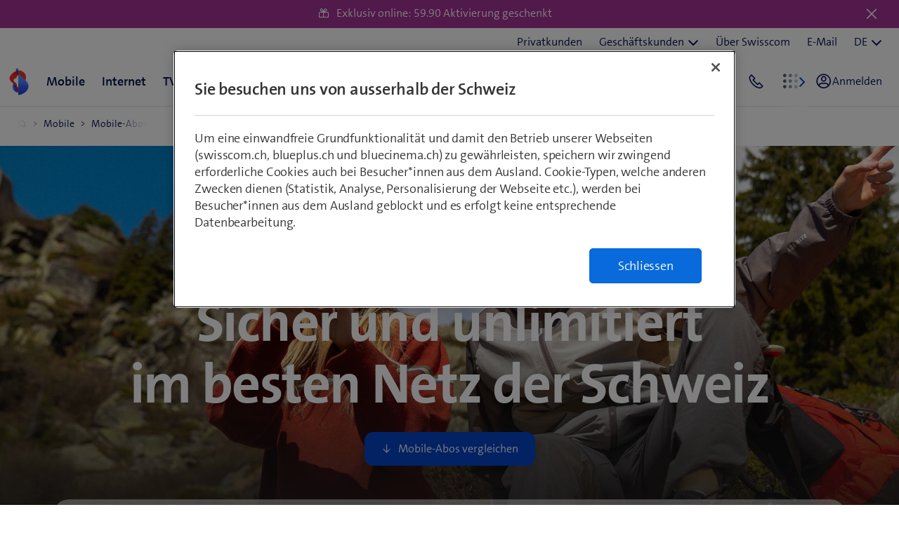

--- FILE ---
content_type: text/css
request_url: https://sdx.scsstatic.ch/v3.7.0/css/sdx.min.css
body_size: 64668
content:
/*!
 * SDX Library v3.7.0
 *//*! normalize-scss | MIT/GPLv2 License | bit.ly/normalize-scss */html{font-family:sans-serif;line-height:1.15;-ms-text-size-adjust:100%;-webkit-text-size-adjust:100%}body{margin:0}article,aside,footer,header,nav,section{display:block}figcaption,figure{display:block}figure{margin:1em 40px}hr{box-sizing:content-box;height:0;overflow:visible}main{display:block}code,kbd,samp,pre{font-family:monospace,monospace;font-size:1em}a{background-color:rgba(0,0,0,0);-webkit-text-decoration-skip:objects}a:active,a:hover{outline-width:0}abbr[title]{border-bottom:none;text-decoration:underline;text-decoration:underline dotted}b,strong{font-weight:inherit}b,strong{font-weight:bolder}dfn{font-style:italic}mark{background-color:#ff0;color:#000}small{font-size:80%}sub,sup{font-size:75%;line-height:0;position:relative;vertical-align:baseline}sub{bottom:-0.25em}sup{top:-0.5em}audio,video{display:inline-block}audio:not([controls]){display:none;height:0}img{border-style:none}svg:not(:root){overflow:hidden}button,input,optgroup,select,textarea{line-height:1.15;font-family:sans-serif;font-size:100%;margin:0}button{overflow:visible}button,select{text-transform:none}button,html [type=button],:not(sdx-button)[type=reset],:not(sdx-button)[type=submit]{-webkit-appearance:button}button::-moz-focus-inner,[type=button]::-moz-focus-inner,[type=reset]::-moz-focus-inner,[type=submit]::-moz-focus-inner{border-style:none;padding:0}button:-moz-focusring,[type=button]:-moz-focusring,[type=reset]:-moz-focusring,[type=submit]:-moz-focusring{outline:1px dotted ButtonText}input{overflow:visible}input[type=checkbox],input[type=radio]{box-sizing:border-box;padding:0}input[type=number]::-webkit-inner-spin-button,input[type=number]::-webkit-outer-spin-button{height:auto}input[type=search]{-webkit-appearance:textfield;outline-offset:-2px}input[type=search]::-webkit-search-cancel-button,input[type=search]::-webkit-search-decoration{-webkit-appearance:none}input[type=file]::-webkit-file-upload-button{-webkit-appearance:button;font:inherit}fieldset{border:1px solid silver;margin:0 2px;padding:.35em .625em .75em}legend{box-sizing:border-box;display:table;max-width:100%;padding:0;color:inherit;white-space:normal}progress{display:inline-block;vertical-align:baseline}textarea{overflow:auto}details{display:block}summary{display:list-item}menu{display:block}canvas{display:inline-block}template{display:none}[hidden]{display:none}body{margin:0}:root{--sdx-border-radius-small: 4px;--sdx-border-radius-medium: 8px;--sdx-border-radius-large: 12px;--sdx-border-radius-xlarge: 20px;--sdx-border-radius-full: 80px;--sdx-border-style-default: solid;--sdx-border-width-thin: 1px;--sdx-border-width-medium: 2px;--sdx-border-width-thick: 4px;--sdx-boxShadow-default: rgba(0, 0, 0, 0.16) 0px 4px 16px 0px;--sdx-boxShadow-hover: rgba(0, 0, 0, 0.08) 0px 4px 24px 0px;--sdx-breakpoint-mobile-default: 360px;--sdx-breakpoint-mobile-wide: 480px;--sdx-breakpoint-tablet-default: 768px;--sdx-breakpoint-tablet-wide: 1024px;--sdx-breakpoint-desktop-default: 1440px;--sdx-breakpoint-desktop-wide: 1920px;--sdx-color-surface-ui-1: #ffffff;--sdx-color-surface-ui-2: #f6f6f9;--sdx-color-surface-ui-3: #f2f1f8;--sdx-color-surface-interaction-default: #0445c8;--sdx-color-surface-interaction-hover: #0036a7;--sdx-color-surface-interaction-inactive: #7aafff;--sdx-color-surface-interaction-inverse: #c3dbff;--sdx-color-surface-interaction-onEmphasis: #9bc3ff;--sdx-color-surface-general-emphasis: #4c93ff;--sdx-color-surface-general-muted: #e8f1ff;--sdx-color-surface-success-emphasis: #5bbf53;--sdx-color-surface-success-muted: #d7ffd2;--sdx-color-surface-success-hover: #0d6f2c;--sdx-color-surface-warning-emphasis: #f1bf00;--sdx-color-surface-warning-muted: #fff7c9;--sdx-color-surface-warning-hover: #785e03;--sdx-color-surface-error-emphasis: #ff855a;--sdx-color-surface-error-muted: #fcece5;--sdx-color-surface-error-hover: #ba3e06;--sdx-color-surface-neutral-emphasis: #55545b;--sdx-color-surface-neutral-muted: #dbdae1;--sdx-color-surface-neutral-hover: #b7b6bc;--sdx-color-border-interaction-default: #0445c8;--sdx-color-border-interaction-hover: #0036a7;--sdx-color-border-interaction-inactive: #7aafff;--sdx-color-border-general-emphasis: #4c93ff;--sdx-color-border-general-muted: #e8f1ff;--sdx-color-border-success-emphasis: #5bbf53;--sdx-color-border-success-muted: #d7ffd2;--sdx-color-border-warning-emphasis: #f1bf00;--sdx-color-border-warning-muted: #fff7c9;--sdx-color-border-error-emphasis: #ff855a;--sdx-color-border-error-muted: #fcece5;--sdx-color-border-neutral-1: #55545b;--sdx-color-border-neutral-2: #cecdd3;--sdx-color-border-neutral-hover: #222126;--sdx-color-border-neutral-inactive: #b7b6bc;--sdx-color-border-neutral-inverse: #dbdae1;--sdx-color-border-neutral-focus: #3b3a3f;--sdx-color-text-interaction-default: #0445c8;--sdx-color-text-interaction-hover: #0036a7;--sdx-color-text-interaction-inactive: #7aafff;--sdx-color-text-general-emphasis: #4c93ff;--sdx-color-text-general-muted: #e8f1ff;--sdx-color-text-success-emphasis: #5bbf53;--sdx-color-text-success-muted: #d7ffd2;--sdx-color-text-warning-emphasis: #f1bf00;--sdx-color-text-warning-muted: #fff7c9;--sdx-color-text-error-emphasis: #ff855a;--sdx-color-text-error-muted: #fcece5;--sdx-color-text-neutral-default: #55545b;--sdx-color-text-heading: #001155;--sdx-color-text-body: #222126;--sdx-color-text-inactive: #b7b6bc;--sdx-color-text-inverse: #ffffff;--sdx-color-text-onEmphasis: #ffffff;--sdx-color-icon-interaction-default: #0445c8;--sdx-color-icon-interaction-hover: #0036a7;--sdx-color-icon-interaction-inactive: #7aafff;--sdx-color-icon-general-emphasis: #4c93ff;--sdx-color-icon-general-muted: #e8f1ff;--sdx-color-icon-success-emphasis: #5bbf53;--sdx-color-icon-success-muted: #d7ffd2;--sdx-color-icon-warning-emphasis: #f1bf00;--sdx-color-icon-warning-muted: #fff7c9;--sdx-color-icon-error-emphasis: #ff855a;--sdx-color-icon-error-muted: #fcece5;--sdx-color-icon-neutral-emphasis: #222126;--sdx-color-icon-neutral-muted: #b7b6bc;--sdx-color-icon-default: #001155;--sdx-color-icon-inverse: #ffffff;--sdx-color-icon-onEmphasis: #ffffff;--sdx-iconSize-xsmall: 16px;--sdx-iconSize-small: 24px;--sdx-iconSize-medium: 32px;--sdx-iconSize-large: 40px;--sdx-iconSize-xlarge: 48px;--sdx-iconSize-xxlarge: 56px;--sdx-spacing-1: 4px;--sdx-spacing-2: 8px;--sdx-spacing-3: 16px;--sdx-spacing-4: 24px;--sdx-spacing-5: 32px;--sdx-spacing-6: 40px;--sdx-spacing-7: 64px;--sdx-spacing-8: 80px;--sdx-spacing-1dot5: 6px;--sdx-spacing-2dot5: 12px;--sdx-font-display-s-fontSize: 40px;--sdx-font-display-s-lineHeight: 48px;--sdx-font-display-s-letterSpacing: -0.8px;--sdx-font-display-s-fontWeight: 700;--sdx-font-display-m-fontSize: 48px;--sdx-font-display-m-lineHeight: 56px;--sdx-font-display-m-letterSpacing: -0.9px;--sdx-font-display-m-fontWeight: 700;--sdx-font-display-l-fontSize: 64px;--sdx-font-display-l-lineHeight: 76px;--sdx-font-display-l-letterSpacing: -1.2px;--sdx-font-display-l-fontWeight: 700;--sdx-font-display-xl-fontSize: 80px;--sdx-font-display-xl-lineHeight: 88px;--sdx-font-display-xl-letterSpacing: -1.6px;--sdx-font-display-xl-fontWeight: 700;--sdx-font-heading-xs-fontSize: 16px;--sdx-font-heading-xs-lineHeight: 24px;--sdx-font-heading-xs-letterSpacing: 0px;--sdx-font-heading-xs-fontWeight: 600;--sdx-font-heading-s-fontSize: 18px;--sdx-font-heading-s-lineHeight: 24px;--sdx-font-heading-s-letterSpacing: -0.1px;--sdx-font-heading-s-fontWeight: 600;--sdx-font-heading-m-fontSize: 20px;--sdx-font-heading-m-lineHeight: 28px;--sdx-font-heading-m-letterSpacing: -0.1px;--sdx-font-heading-m-fontWeight: 600;--sdx-font-heading-l-fontSize: 24px;--sdx-font-heading-l-lineHeight: 32px;--sdx-font-heading-l-letterSpacing: -0.2px;--sdx-font-heading-l-fontWeight: 600;--sdx-font-heading-xl-fontSize: 28px;--sdx-font-heading-xl-lineHeight: 32px;--sdx-font-heading-xl-letterSpacing: -0.5px;--sdx-font-heading-xl-fontWeight: 700;--sdx-font-heading-xxl-fontSize: 32px;--sdx-font-heading-xxl-lineHeight: 40px;--sdx-font-heading-xxl-letterSpacing: -0.7px;--sdx-font-heading-xxl-fontWeight: 700;--sdx-font-body-xs-fontSize: 12px;--sdx-font-body-xs-lineHeight: 18px;--sdx-font-body-xs-letterSpacing: 0.1px;--sdx-font-body-s-fontSize: 14px;--sdx-font-body-s-lineHeight: 20px;--sdx-font-body-s-letterSpacing: 0.1px;--sdx-font-body-base-fontSize: 16px;--sdx-font-body-base-lineHeight: 24px;--sdx-font-body-base-letterSpacing: 0px}@media(min-width: 1024px){:root{--sdx-font-display-s-fontSize: 48px;--sdx-font-display-s-lineHeight: 56px;--sdx-font-display-s-letterSpacing: -0.9px;--sdx-font-display-s-fontWeight: 700;--sdx-font-display-m-fontSize: 64px;--sdx-font-display-m-lineHeight: 76px;--sdx-font-display-m-letterSpacing: -1.2px;--sdx-font-display-m-fontWeight: 700;--sdx-font-display-l-fontSize: 80px;--sdx-font-display-l-lineHeight: 88px;--sdx-font-display-l-letterSpacing: -1.6px;--sdx-font-display-l-fontWeight: 700;--sdx-font-display-xl-fontSize: 104px;--sdx-font-display-xl-lineHeight: 114px;--sdx-font-display-xl-letterSpacing: -2.1px;--sdx-font-display-xl-fontWeight: 700;--sdx-font-heading-xs-fontSize: 16px;--sdx-font-heading-xs-lineHeight: 24px;--sdx-font-heading-xs-letterSpacing: 0px;--sdx-font-heading-xs-fontWeight: 600;--sdx-font-heading-s-fontSize: 20px;--sdx-font-heading-s-lineHeight: 28px;--sdx-font-heading-s-letterSpacing: -0.1px;--sdx-font-heading-s-fontWeight: 600;--sdx-font-heading-m-fontSize: 24px;--sdx-font-heading-m-lineHeight: 32px;--sdx-font-heading-m-letterSpacing: -0.2px;--sdx-font-heading-m-fontWeight: 600;--sdx-font-heading-l-fontSize: 28px;--sdx-font-heading-l-lineHeight: 32px;--sdx-font-heading-l-letterSpacing: -0.5px;--sdx-font-heading-l-fontWeight: 600;--sdx-font-heading-xl-fontSize: 32px;--sdx-font-heading-xl-lineHeight: 40px;--sdx-font-heading-xl-letterSpacing: -0.7px;--sdx-font-heading-xl-fontWeight: 700;--sdx-font-heading-xxl-fontSize: 40px;--sdx-font-heading-xxl-lineHeight: 48px;--sdx-font-heading-xxl-letterSpacing: -0.8px;--sdx-font-heading-xxl-fontWeight: 700;--sdx-font-body-xs-fontSize: 12px;--sdx-font-body-xs-lineHeight: 18px;--sdx-font-body-xs-letterSpacing: 0.1px;--sdx-font-body-s-fontSize: 14px;--sdx-font-body-s-lineHeight: 20px;--sdx-font-body-s-letterSpacing: 0.1px;--sdx-font-body-base-fontSize: 16px;--sdx-font-body-base-lineHeight: 24px;--sdx-font-body-base-letterSpacing: 0px}}:root{--sdx-header-height-mobile: 72px;--sdx-header-height-mobile-with-breadcrumbs: 120px;--sdx-header-height-desktop: 112px;--sdx-header-height-desktop-without-meta: 72px;--sdx-header-height-desktop-with-breadcrumbs: 160px;--sdx-header-height-desktop-with-breadcrumbs-without-meta: 120px;--sdx-header-height-sticky: 72px;--sdx-color-sc-navy: #015;--sdx-color-sc-blue: #1af;--sdx-color-sc-red: #d12;--sdx-color-sc-white: #fff;--sdx-color-blue-tint-2: #a2cdf4;--sdx-color-blue-tint-3: #d1e6f9;--sdx-color-aluminum: #dde3e7;--sdx-color-aluminum-tint-2: #e4e9ec;--sdx-color-horizon: #eef3f6;--sdx-color-horizon-tint-2: #f8fafb;--sdx-color-gray: #333;--sdx-color-gray-tint-2: #474747;--sdx-color-gray-tint-3: #5c5c5c;--sdx-color-gray-tint-4: #666;--sdx-color-gray-tint-5: #858585;--sdx-color-gray-tint-6: #adadad;--sdx-color-gray-tint-7: #bbb;--sdx-color-gray-tint-8: #d6d6d6;--sdx-color-int-blue: #0445c8;--sdx-color-int-blue--active: #0036a7;--sdx-color-int-gray: #cfd5d9;--sdx-color-int-gray--active: #b1b9be;--sdx-color-int-green: #1b8712;--sdx-color-int-green--active: #0d6f2c;--sdx-color-int-red: #d12;--sdx-color-int-red--active: #be0000;--sdx-color-int-orange: #cf4a0c;--sdx-color-int-orange--active: #ba3e06;--sdx-color-azure: #1781e3;--sdx-color-azure--active: #0851da;--sdx-color-orchid: #a63297;--sdx-color-orchid--active: #7f2879;--sdx-color-iris: #5944c6;--sdx-color-iris--active: #42389e;--sdx-color-pink: #e1195f;--sdx-color-pink--active: #bf1b5a;--sdx-color-turquoise: #0eaba9;--sdx-color-turquoise--active: #0c847e;--sdx-grid-breakpoint-xs: 0;--sdx-grid-breakpoint-sm: 480px;--sdx-grid-breakpoint-md: 768px;--sdx-grid-breakpoint-lg: 1024px;--sdx-grid-breakpoint-xl: 1280px;--sdx-grid-breakpoint-ul: 1440px;--sdx-baseline: 8px;--sdx-baseline-2: 16px;--sdx-baseline-3: 24px;--sdx-baseline-4: 32px;--sdx-baseline-5: 40px;--sdx-baseline-6: 48px;--sdx-color-border-ui-1: var(--sdx-color-border-neutral-1);--sdx-color-border-ui-2: var(--sdx-color-border-neutral-2);--sdx-color-border-ui-hover: var(--sdx-color-border-neutral-hover);--sdx-color-border-ui-inactive: var(--sdx-color-border-neutral-inactive);--sdx-color-border-ui-inverse: var(--sdx-color-border-neutral-inverse);--sdx-color-border-focus-default: var(--sdx-color-border-neutral-focus);--sdx-color-text-caption: var(--sdx-color-text-neutral-default)}@font-face{font-family:"TheSans";font-weight:200;font-style:normal;src:url("../fonts/TheSans/TheSansB_200_.woff2") format("woff2"),url("../fonts/TheSans/TheSansB_200_.ttf") format("truetype")}@font-face{font-family:"TheSans";font-weight:300;font-style:normal;src:url("../fonts/TheSans/TheSansB_300_.woff2") format("woff2"),url("../fonts/TheSans/TheSansB_300_.ttf") format("truetype")}@font-face{font-family:"TheSans";font-weight:400;font-style:normal;src:url("../fonts/TheSans/TheSansB_400_.woff2") format("woff2"),url("../fonts/TheSans/TheSansB_400_.ttf") format("truetype")}@font-face{font-family:"TheSans";font-weight:500;font-style:normal;src:url("../fonts/TheSans/TheSansB_500_.woff2") format("woff2"),url("../fonts/TheSans/TheSansB_500_.ttf") format("truetype")}@font-face{font-family:"TheSans";font-weight:600;font-style:normal;src:url("../fonts/TheSans/TheSansB_600_.woff2") format("woff2"),url("../fonts/TheSans/TheSansB_600_.ttf") format("truetype")}@font-face{font-family:"TheSans";font-weight:700;font-style:normal;src:url("../fonts/TheSans/TheSansB_700_.woff2") format("woff2"),url("../fonts/TheSans/TheSansB_700_.ttf") format("truetype")}@font-face{font-family:"TheSans";font-weight:800;font-style:normal;src:url("../fonts/TheSans/TheSansB_800_.woff2") format("woff2"),url("../fonts/TheSans/TheSansB_800_.ttf") format("truetype")}@font-face{font-family:"TheSans";font-weight:900;font-style:normal;src:url("../fonts/TheSans/TheSansB_900_.woff2") format("woff2"),url("../fonts/TheSans/TheSansB_900_.ttf") format("truetype")}@font-face{font-family:"TheSans";font-weight:200;font-style:italic;src:url("../fonts/TheSans/TheSansB_200i.woff2") format("woff2"),url("../fonts/TheSans/TheSansB_200i.ttf") format("truetype")}@font-face{font-family:"TheSans";font-weight:300;font-style:italic;src:url("../fonts/TheSans/TheSansB_300i.woff2") format("woff2"),url("../fonts/TheSans/TheSansB_300i.ttf") format("truetype")}@font-face{font-family:"TheSans";font-weight:400;font-style:italic;src:url("../fonts/TheSans/TheSansB_400i.woff2") format("woff2"),url("../fonts/TheSans/TheSansB_400i.ttf") format("truetype")}@font-face{font-family:"TheSans";font-weight:500;font-style:italic;src:url("../fonts/TheSans/TheSansB_500i.woff2") format("woff2"),url("../fonts/TheSans/TheSansB_500i.ttf") format("truetype")}@font-face{font-family:"TheSans";font-weight:600;font-style:italic;src:url("../fonts/TheSans/TheSansB_600i.woff2") format("woff2"),url("../fonts/TheSans/TheSansB_600i.ttf") format("truetype")}@font-face{font-family:"TheSans";font-weight:700;font-style:italic;src:url("../fonts/TheSans/TheSansB_700i.woff2") format("woff2"),url("../fonts/TheSans/TheSansB_700i.ttf") format("truetype")}@font-face{font-family:"TheSans";font-weight:800;font-style:italic;src:url("../fonts/TheSans/TheSansB_800i.woff2") format("woff2"),url("../fonts/TheSans/TheSansB_800i.ttf") format("truetype")}@font-face{font-family:"TheSans";font-weight:900;font-style:italic;src:url("../fonts/TheSans/TheSansB_900i.woff2") format("woff2"),url("../fonts/TheSans/TheSansB_900i.ttf") format("truetype")}@font-face{font-family:"sdx-icons";font-weight:normal;font-style:normal;src:url("../fonts/sdx-icons/sdx-icons.woff2") format("woff2"),url("../fonts/sdx-icons/sdx-icons.ttf") format("truetype")}.icon{display:inline-block;text-transform:none;text-decoration:none;text-rendering:auto;line-height:1;font-family:"sdx-icons";font-size:inherit;font-weight:normal;font-style:normal;font-variant:normal;font-variant-ligatures:normal;font-variant-caps:normal;font-variant-numeric:normal;font-stretch:normal;-webkit-font-smoothing:antialiased;-moz-osx-font-smoothing:grayscale}.icon--s1{font-size:16px}.icon--s2{font-size:24px}.icon--s3{font-size:32px}.icon--s4{font-size:40px}.icon--s5{font-size:48px}.icon--s6{font-size:56px}.icon--flip-horizontal{transform:scale(-1, 1)}.icon--flip-vertical{transform:scale(1, -1)}.icon--flip-horizontal-vertical{transform:scale(-1, -1)}.icon--excel{color:#008236}.icon--powerpoint{color:#e86416}.icon--word{color:#1781e3}.icon--pdf{color:#d12}.icon--gradient{background:radial-gradient(110% 220% at 0% 140%, #13a3f4 0%, rgba(22, 158, 255, 0.5) 40%, rgba(16, 136, 222, 0) 100%),radial-gradient(290% 800% at 220% -440%, #dd1122 30%, #001155 100%)}.icon--gradient.icon--gradient{-webkit-background-clip:text;-webkit-text-fill-color:rgba(0,0,0,0)}.icon-001-account::before,.icon-account::before{content:""}.icon-002-arrow-down::before,.icon-arrow-down::before{content:""}.icon-003-arrow-left::before,.icon-arrow-left::before{content:""}.icon-004-arrow-right::before,.icon-arrow-right::before{content:""}.icon-005-arrow-up::before,.icon-arrow-up::before{content:""}.icon-006-attachment::before,.icon-attachment::before{content:""}.icon-007-backup::before,.icon-backup::before{content:""}.icon-008-bin::before,.icon-bin::before{content:""}.icon-009-calendar::before,.icon-calendar::before{content:""}.icon-010-cancel::before,.icon-cancel::before{content:""}.icon-011-check-mark::before,.icon-check-mark::before{content:""}.icon-012-check-mark-2-circle::before,.icon-check-mark-2-circle::before,.icon-012-check-mark-circle::before,.icon-check-mark-circle::before{content:""}.icon-013-chevron-normal-down::before,.icon-chevron-normal-down::before,.icon-013-chevron-down::before,.icon-chevron-down::before{content:""}.icon-014-chevron-normal-left::before,.icon-chevron-normal-left::before,.icon-014-chevron-left::before,.icon-chevron-left::before{content:""}.icon-015-chevron-normal-right::before,.icon-chevron-normal-right::before,.icon-015-chevron-right::before,.icon-chevron-right::before{content:""}.icon-016-chevron-normal-up::before,.icon-chevron-normal-up::before,.icon-016-chevron-up::before,.icon-chevron-up::before{content:""}.icon-017-chevron-flat-down::before,.icon-chevron-flat-down::before{content:""}.icon-018-chevron-flat-left::before,.icon-chevron-flat-left::before{content:""}.icon-019-chevron-flat-right::before,.icon-chevron-flat-right::before{content:""}.icon-020-chevron-flat-up::before,.icon-chevron-flat-up::before{content:""}.icon-021-clock::before,.icon-clock::before{content:""}.icon-022-close::before,.icon-close::before{content:""}.icon-023-download::before,.icon-download::before{content:""}.icon-024-download-cloud::before,.icon-download-cloud::before{content:""}.icon-025-edit::before,.icon-edit::before{content:""}.icon-026-exclamation-mark-circle::before,.icon-exclamation-mark-circle::before{content:""}.icon-027-flag::before,.icon-flag::before{content:""}.icon-028-folder-new::before,.icon-folder-new::before{content:""}.icon-029-folder-video::before,.icon-folder-video::before{content:""}.icon-030-forward::before,.icon-forward::before{content:""}.icon-031-forward-filled::before,.icon-forward-filled::before{content:""}.icon-032-forward-message::before,.icon-forward-message::before{content:""}.icon-033-forward-message-2::before,.icon-forward-message-2::before{content:""}.icon-034-fullscreen-enter::before,.icon-fullscreen-enter::before{content:""}.icon-035-fullscreen-enter-2::before,.icon-fullscreen-enter-2::before{content:""}.icon-036-fullscreen-leave::before,.icon-fullscreen-leave::before{content:""}.icon-037-fullscreen-leave-2::before,.icon-fullscreen-leave-2::before{content:""}.icon-038-go-to-end::before,.icon-go-to-end::before{content:""}.icon-039-go-to-end-filled::before,.icon-go-to-end-filled::before{content:""}.icon-040-go-to-start::before,.icon-go-to-start::before{content:""}.icon-041-go-to-start-filled::before,.icon-go-to-start-filled::before{content:""}.icon-042-group::before,.icon-group::before{content:""}.icon-043-heart::before,.icon-heart::before{content:""}.icon-044-home::before,.icon-home::before{content:""}.icon-045-hourglass::before,.icon-hourglass::before{content:""}.icon-046-information-circle::before,.icon-information-circle::before{content:""}.icon-047-key::before,.icon-key::before{content:""}.icon-048-link::before,.icon-link::before{content:""}.icon-049-lock::before,.icon-lock::before{content:""}.icon-050-menu::before,.icon-menu::before{content:""}.icon-051-message::before,.icon-message::before{content:""}.icon-052-minus::before,.icon-minus::before{content:""}.icon-053-more::before,.icon-more::before{content:""}.icon-054-new::before,.icon-new::before{content:""}.icon-055-okay::before,.icon-okay::before{content:""}.icon-056-pause::before,.icon-pause::before{content:""}.icon-057-pause-filled::before,.icon-pause-filled::before{content:""}.icon-058-person::before,.icon-person::before{content:""}.icon-059-play::before,.icon-play::before{content:""}.icon-060-play-filled::before,.icon-play-filled::before{content:""}.icon-061-plus::before,.icon-plus::before{content:""}.icon-062-question-mark-circle::before,.icon-question-mark-circle::before{content:""}.icon-063-record::before,.icon-record::before{content:""}.icon-064-record-filled::before,.icon-record-filled::before{content:""}.icon-065-rename::before,.icon-rename::before{content:""}.icon-066-replay::before,.icon-replay::before{content:""}.icon-067-reply-message::before,.icon-reply-message::before{content:""}.icon-068-reply-message-2::before,.icon-reply-message-2::before{content:""}.icon-069-reply-message-all::before,.icon-reply-message-all::before{content:""}.icon-070-reply-message-all-2::before,.icon-reply-message-all-2::before{content:""}.icon-071-retry::before,.icon-retry::before{content:""}.icon-072-rewind::before,.icon-rewind::before{content:""}.icon-073-rewind-filled::before,.icon-rewind-filled::before{content:""}.icon-074-save::before,.icon-save::before{content:""}.icon-075-save-2::before,.icon-save-2::before{content:""}.icon-076-save-3::before,.icon-save-3::before{content:""}.icon-077-search::before,.icon-search::before{content:""}.icon-078-settings::before,.icon-settings::before{content:""}.icon-079-shopping-trolley::before,.icon-shopping-trolley::before{content:""}.icon-080-speech-bubble::before,.icon-speech-bubble::before{content:""}.icon-081-standby::before,.icon-standby::before{content:""}.icon-082-star::before,.icon-star::before{content:""}.icon-083-stop::before,.icon-stop::before{content:""}.icon-084-stop-filled::before,.icon-stop-filled::before{content:""}.icon-085-synchronise::before,.icon-synchronise::before{content:""}.icon-086-thumb-up::before,.icon-thumb-up::before{content:""}.icon-087-upload::before,.icon-upload::before{content:""}.icon-088-upload-cloud::before,.icon-upload-cloud::before{content:""}.icon-089-volume-fortissimo::before,.icon-volume-fortissimo::before{content:""}.icon-090-volume-forte::before,.icon-volume-forte::before{content:""}.icon-091-volume-piano::before,.icon-volume-piano::before{content:""}.icon-092-volume-pianissimo::before,.icon-volume-pianissimo::before{content:""}.icon-093-volume-mute::before,.icon-volume-mute::before{content:""}.icon-094-warning::before,.icon-warning::before{content:""}.icon-095-zoom-in::before,.icon-zoom-in::before{content:""}.icon-096-zoom-out::before,.icon-zoom-out::before{content:""}.icon-097-suitcase::before,.icon-suitcase::before{content:""}.icon-098-ambulance::before,.icon-ambulance::before{content:""}.icon-099-ambulance-2::before,.icon-ambulance-2::before{content:""}.icon-100-van::before,.icon-van::before{content:""}.icon-101-delivery::before,.icon-delivery::before{content:""}.icon-102-delivery-2::before,.icon-delivery-2::before{content:""}.icon-103-applications::before,.icon-applications::before{content:""}.icon-104-assistant::before,.icon-assistant::before{content:""}.icon-105-call-centre::before,.icon-call-centre::before{content:""}.icon-106-bill::before,.icon-bill::before{content:""}.icon-107-child-protection::before,.icon-child-protection::before{content:""}.icon-108-coins::before,.icon-coins::before{content:""}.icon-109-compass::before,.icon-compass::before{content:""}.icon-110-mobile-phone::before,.icon-mobile-phone::before{content:""}.icon-111-smartphone::before,.icon-smartphone::before{content:""}.icon-112-tablet::before,.icon-tablet::before{content:""}.icon-113-laptop::before,.icon-laptop::before{content:""}.icon-114-computer::before,.icon-computer::before{content:""}.icon-115-workstation::before,.icon-workstation::before{content:""}.icon-116-credit-card::before,.icon-credit-card::before{content:""}.icon-117-directory::before,.icon-directory::before{content:""}.icon-118-document::before,.icon-document::before{content:""}.icon-119-document-new::before,.icon-document-new::before{content:""}.icon-120-document-excel::before,.icon-document-excel::before{content:""}.icon-121-document-powerpoint::before,.icon-document-powerpoint::before{content:""}.icon-122-document-word::before,.icon-document-word::before{content:""}.icon-123-document-pdf::before,.icon-document-pdf::before{content:""}.icon-124-document-txt::before,.icon-document-txt::before{content:""}.icon-125-document-zip::before,.icon-document-zip::before{content:""}.icon-126-document-code::before,.icon-document-code::before{content:""}.icon-127-e-mail::before,.icon-e-mail::before{content:""}.icon-128-film-camera::before,.icon-film-camera::before{content:""}.icon-129-film-camera-2::before,.icon-film-camera-2::before{content:""}.icon-130-film-camera-3::before,.icon-film-camera-3::before{content:""}.icon-131-film-reel::before,.icon-film-reel::before{content:""}.icon-132-folder::before,.icon-folder::before{content:""}.icon-133-football::before,.icon-football::before{content:""}.icon-134-game::before,.icon-game::before{content:""}.icon-135-gaming::before,.icon-gaming::before{content:""}.icon-136-globe::before,.icon-globe::before{content:""}.icon-137-handset::before,.icon-handset::before{content:""}.icon-138-headphone::before,.icon-headphone::before{content:""}.icon-139-headset::before,.icon-headset::before{content:""}.icon-140-index-card::before,.icon-index-card::before{content:""}.icon-141-leaf::before,.icon-leaf::before{content:""}.icon-142-lifesaver::before,.icon-lifesaver::before{content:""}.icon-143-modem-wlan::before,.icon-modem-wlan::before{content:""}.icon-144-movie::before,.icon-movie::before{content:""}.icon-145-movie-2::before,.icon-movie-2::before{content:""}.icon-146-movie-3::before,.icon-movie-3::before{content:""}.icon-147-svod::before,.icon-svod::before{content:""}.icon-148-music::before,.icon-music::before{content:""}.icon-149-navigation::before,.icon-navigation::before{content:""}.icon-150-network::before,.icon-network::before{content:""}.icon-151-office::before,.icon-office::before{content:""}.icon-152-phone-basic::before,.icon-phone-basic::before{content:""}.icon-153-phone-pro::before,.icon-phone-pro::before{content:""}.icon-154-photo::before,.icon-photo::before{content:""}.icon-155-photo-camera::before,.icon-photo-camera::before{content:""}.icon-156-postcard::before,.icon-postcard::before{content:""}.icon-157-printer::before,.icon-printer::before{content:""}.icon-158-radio::before,.icon-radio::before{content:""}.icon-159-rss-feed::before,.icon-rss-feed::before{content:""}.icon-160-wlan::before,.icon-wlan::before{content:""}.icon-161-signal::before,.icon-signal::before{content:""}.icon-162-server::before,.icon-server::before{content:""}.icon-163-sms::before,.icon-sms::before{content:""}.icon-164-translation::before,.icon-translation::before{content:""}.icon-165-transmitter::before,.icon-transmitter::before{content:""}.icon-166-tv::before,.icon-tv::before{content:""}.icon-167-tv-hd::before,.icon-tv-hd::before{content:""}.icon-168-tv-2-0::before,.icon-tv-2-0::before{content:""}.icon-169-video-tape::before,.icon-video-tape::before{content:""}.icon-170-video-tape-2::before,.icon-video-tape-2::before{content:""}.icon-171-wearable-watch::before,.icon-wearable-watch::before{content:""}.icon-172-weather-cloud::before,.icon-weather-cloud::before{content:""}.icon-173-weather-rain::before,.icon-weather-rain::before{content:""}.icon-174-weather-rain-unsettled::before,.icon-weather-rain-unsettled::before{content:""}.icon-175-weather-snow::before,.icon-weather-snow::before{content:""}.icon-176-weather-snow-unsettled::before,.icon-weather-snow-unsettled::before{content:""}.icon-177-weather-storm::before,.icon-weather-storm::before{content:""}.icon-178-weather-storm-unsettled::before,.icon-weather-storm-unsettled::before{content:""}.icon-179-weather-sun::before,.icon-weather-sun::before{content:""}.icon-180-weather-sun-unsettled::before,.icon-weather-sun-unsettled::before{content:""}.icon-181-inbox-1::before,.icon-inbox-1::before,.icon-181-inbox::before,.icon-inbox::before{content:""}.icon-182-drafts-3::before,.icon-drafts-3::before,.icon-182-drafts::before,.icon-drafts::before{content:""}.icon-183-sent-6::before,.icon-sent-6::before,.icon-183-sent::before,.icon-sent::before{content:""}.icon-184-sent-2::before,.icon-sent-2::before{content:""}.icon-185-inbox-2::before,.icon-inbox-2::before,.icon-185-inbox::before{content:""}.icon-186-drafts::before{content:""}.icon-187-sent::before{content:""}.icon-188-sent-3::before,.icon-sent-3::before,.icon-188-sent-2::before{content:""}.icon-189-inbox-3::before,.icon-inbox-3::before,.icon-189-inbox::before{content:""}.icon-190-drafts-2::before,.icon-drafts-2::before,.icon-190-drafts::before{content:""}.icon-191-sent-5::before,.icon-sent-5::before,.icon-191-sent::before{content:""}.icon-192-sent-4::before,.icon-sent-4::before,.icon-192-sent-2::before{content:""}.icon-193-website::before,.icon-website::before{content:""}.icon-194-website-2::before,.icon-website-2::before{content:""}.icon-195-heart-filled::before,.icon-heart-filled::before{content:""}.icon-196-exclamation-mark::before,.icon-exclamation-mark::before{content:""}.icon-197-share::before,.icon-share::before{content:""}.icon-198-chevron-small-down::before,.icon-chevron-small-down::before,.icon-198-chevron-down-small::before,.icon-chevron-down-small::before{content:""}.icon-199-chevron-small-up::before,.icon-chevron-small-up::before,.icon-199-chevron-up-small::before,.icon-chevron-up-small::before{content:""}.icon-200-chevron-small-left::before,.icon-chevron-small-left::before,.icon-200-chevron-left-small::before,.icon-chevron-left-small::before{content:""}.icon-201-chevron-small-right::before,.icon-chevron-small-right::before,.icon-201-chevron-right-small::before,.icon-chevron-right-small::before{content:""}.icon-202-clear-circle::before,.icon-clear-circle::before{content:""}.icon-203-server::before{content:""}.icon-204-cd::before,.icon-cd::before{content:""}.icon-205-bundle::before,.icon-bundle::before{content:""}.icon-206-database::before,.icon-database::before{content:""}.icon-207-firewall::before,.icon-firewall::before{content:""}.icon-208-proxy-server::before,.icon-proxy-server::before{content:""}.icon-209-set-top-box::before,.icon-set-top-box::before,.icon-209-settopbox::before,.icon-settopbox::before{content:""}.icon-210-puzzle::before,.icon-puzzle::before{content:""}.icon-211-skull::before,.icon-skull::before{content:""}.icon-212-fire::before,.icon-fire::before{content:""}.icon-213-setting::before,.icon-setting::before{content:""}.icon-214-present::before,.icon-present::before{content:""}.icon-215-certificate::before,.icon-certificate::before{content:""}.icon-216-waypointer::before,.icon-waypointer::before{content:""}.icon-217-eye::before,.icon-eye::before{content:""}.icon-218-eye-shut::before,.icon-eye-shut::before{content:""}.icon-219-runtime::before,.icon-runtime::before{content:""}.icon-220-list::before,.icon-list::before{content:""}.icon-221-topology::before,.icon-topology::before{content:""}.icon-222-blueprint::before,.icon-blueprint::before{content:""}.icon-223-map-pointer::before,.icon-map-pointer::before{content:""}.icon-224-console::before,.icon-console::before{content:""}.icon-225-reboot::before,.icon-reboot::before{content:""}.icon-226-reprovision::before,.icon-reprovision::before{content:""}.icon-227-speech-bubble-filled::before,.icon-speech-bubble-filled::before{content:""}.icon-228-star-filled::before,.icon-star-filled::before{content:""}.icon-229-gateway::before,.icon-gateway::before{content:""}.icon-230-flash::before,.icon-flash::before{content:""}.icon-231-rocket::before,.icon-rocket::before{content:""}.icon-232-robot-neutral::before,.icon-robot-neutral::before{content:""}.icon-233-robot-happy::before,.icon-robot-happy::before{content:""}.icon-234-robot-smile::before,.icon-robot-smile::before{content:""}.icon-235-robot-laughing::before,.icon-robot-laughing::before{content:""}.icon-236-robot-wink-1::before,.icon-robot-wink-1::before,.icon-236-robot-wink::before,.icon-robot-wink::before{content:""}.icon-237-robot-relaxed::before,.icon-robot-relaxed::before{content:""}.icon-238-robot-surprized::before,.icon-robot-surprized::before{content:""}.icon-239-robot-confused::before,.icon-robot-confused::before{content:""}.icon-240-robot-sad::before,.icon-robot-sad::before{content:""}.icon-241-robot-broken::before,.icon-robot-broken::before{content:""}.icon-242-umbrella::before,.icon-umbrella::before{content:""}.icon-243-security::before,.icon-security::before{content:""}.icon-244-routed-network::before,.icon-routed-network::before{content:""}.icon-245-ip-sets::before,.icon-ip-sets::before{content:""}.icon-246-resource-pool::before,.icon-resource-pool::before{content:""}.icon-247-edge::before,.icon-edge::before{content:""}.icon-248-switch::before,.icon-switch::before{content:""}.icon-249-processor::before,.icon-processor::before{content:""}.icon-250-distributed-network::before,.icon-distributed-network::before{content:""}.icon-251-legacy-network::before,.icon-legacy-network::before{content:""}.icon-252-star-half::before,.icon-star-half::before{content:""}.icon-253-filter::before,.icon-filter::before{content:""}.icon-254-idcard::before,.icon-idcard::before,.icon-254_idcard::before{content:""}.icon-255-passport::before,.icon-passport::before,.icon-255_passport::before{content:""}.icon-256-thumb-up-filled::before,.icon-thumb-up-filled::before,.icon-256_thumb_up_filled::before{content:""}.icon-257-tag::before,.icon-tag::before,.icon-257_tag::before{content:""}.icon-258-bell::before,.icon-bell::before,.icon-258_bell::before{content:""}.icon-259-flash-multiple::before,.icon-flash-multiple::before,.icon-259_flash_multiple::before{content:""}.icon-260-lightbulb::before,.icon-lightbulb::before,.icon-260_lightbulb::before{content:""}.icon-261-devices::before,.icon-devices::before,.icon-261_devices::before{content:""}.icon-262-smartphones-multiple::before,.icon-smartphones-multiple::before,.icon-262_smartphone_multiple::before{content:""}.icon-263-document-indesign::before,.icon-document-indesign::before,.icon-263_document_indesign::before{content:""}.icon-264-document-illustrator::before,.icon-document-illustrator::before,.icon-264_document_illustrator::before{content:""}.icon-265-document-onenote::before,.icon-document-onenote::before,.icon-265_document_onenote::before{content:""}.icon-266-document-eps::before,.icon-document-eps::before,.icon-266_document_eps::before{content:""}.icon-267-document-photoshop::before,.icon-document-photoshop::before,.icon-267_document_photoshop::before{content:""}.icon-268-document-visio::before,.icon-document-visio::before,.icon-268_document_visio::before{content:""}.icon-269-document-publisher::before,.icon-document-publisher::before,.icon-269_document_publisher::before{content:""}.icon-270-document-unknowndoc::before,.icon-document-unknowndoc::before,.icon-270_document_unknowndoc::before{content:""}.icon-271-shop::before,.icon-shop::before,.icon-271_shop::before{content:""}.icon-272-scissors::before,.icon-scissors::before,.icon-272_scissors::before{content:""}.icon-273-battery::before,.icon-battery::before,.icon-273_battery::before{content:""}.icon-274-battery-3::before,.icon-battery-3::before,.icon-274_battery_3::before{content:""}.icon-275-battery-2::before,.icon-battery-2::before,.icon-275_battery_2::before{content:""}.icon-276-battery-1::before,.icon-battery-1::before,.icon-276_battery_1::before{content:""}.icon-277-battery-0::before,.icon-battery-0::before,.icon-277_battery_0::before{content:""}.icon-278-battery-empty::before,.icon-battery-empty::before,.icon-278_battery_empty::before{content:""}.icon-279-mouse::before,.icon-mouse::before,.icon-279_mouse::before{content:""}.icon-280-pointer::before,.icon-pointer::before,.icon-280_pointer::before{content:""}.icon-281-realmouse::before,.icon-realmouse::before,.icon-281_realmouse::before{content:""}.icon-282-bug::before,.icon-bug::before,.icon-282_bug::before{content:""}.icon-283-privacy::before,.icon-privacy::before,.icon-283_privacy::before{content:""}.icon-284-ip::before,.icon-ip::before,.icon-284_ip::before{content:""}.icon-285-patch::before,.icon-patch::before,.icon-285_patch::before{content:""}.icon-286-microphone::before,.icon-microphone::before,.icon-286_microphone_1::before{content:""}.icon-287-microphone-filled::before,.icon-microphone-filled::before,.icon-287_microphone_2::before{content:""}.icon-288-handset-up::before,.icon-handset-up::before,.icon-288_handset_up::before{content:""}.icon-289-handset-up-stroke::before,.icon-handset-up-stroke::before,.icon-289_handset_up_stroke::before{content:""}.icon-290-handset-stroke::before,.icon-handset-stroke::before,.icon-290_handset_stroke::before{content:""}.icon-291-software::before,.icon-software::before,.icon-291_software::before{content:""}.icon-292-dynamic-storage::before,.icon-dynamic-storage::before,.icon-292_dynamic_storage::before{content:""}.icon-293-wireless-data::before,.icon-wireless-data::before,.icon-293_wireless_data::before{content:""}.icon-294-wireless-voice::before,.icon-wireless-voice::before,.icon-294_wireless_voice::before{content:""}.icon-295-lips::before,.icon-lips::before,.icon-295_lips::before{content:""}.icon-296-flag-filled::before,.icon-flag-filled::before,.icon-296_flag-filled::before{content:""}.icon-297-alarmclock::before,.icon-alarmclock::before,.icon-297_alarmclock::before{content:""}.icon-298-copy::before,.icon-copy::before,.icon-298_copy::before{content:""}.icon-299-paste::before,.icon-paste::before,.icon-299_paste::before{content:""}.icon-300-plus-box::before,.icon-plus-box::before,.icon-300_plus-box::before{content:""}.icon-301-minus-box::before,.icon-minus-box::before,.icon-301_minus-box::before{content:""}.icon-302-service::before,.icon-service::before,.icon-302_service::before{content:""}.icon-303-business-phone::before,.icon-business-phone::before,.icon-303_business-phone::before{content:""}.icon-304-accessibility::before,.icon-accessibility::before{content:""}.icon-305-agile-process::before,.icon-agile-process::before{content:""}.icon-306-airplane::before,.icon-airplane::before,.icon-306-airplaine::before,.icon-airplaine::before{content:""}.icon-307-alarmcall::before,.icon-alarmcall::before{content:""}.icon-308-auster::before,.icon-auster::before{content:""}.icon-309-barcode::before,.icon-barcode::before{content:""}.icon-310-bed::before,.icon-bed::before{content:""}.icon-311-bee::before,.icon-bee::before{content:""}.icon-312-beer::before,.icon-beer::before{content:""}.icon-313-biker::before,.icon-biker::before{content:""}.icon-314-blow-fish::before,.icon-blow-fish::before{content:""}.icon-315-book::before,.icon-book::before{content:""}.icon-316-broom::before,.icon-broom::before{content:""}.icon-317-bubbles::before,.icon-bubbles::before{content:""}.icon-318-bus::before,.icon-bus::before{content:""}.icon-319-business-network::before,.icon-business-network::before{content:""}.icon-320-buyback::before,.icon-buyback::before{content:""}.icon-321-bicycle::before,.icon-bicycle::before{content:""}.icon-322-cablecar::before,.icon-cablecar::before{content:""}.icon-323-calculator::before,.icon-calculator::before{content:""}.icon-324-call-log::before,.icon-call-log::before{content:""}.icon-325-callfilter::before,.icon-callfilter::before{content:""}.icon-326-car-pooling-2::before,.icon-car-pooling-2::before{content:""}.icon-327-car-pooling::before,.icon-car-pooling::before{content:""}.icon-328-car-sharing::before,.icon-car-sharing::before{content:""}.icon-329-car::before,.icon-car::before{content:""}.icon-330-carabiner::before,.icon-carabiner::before{content:""}.icon-331-cardreader::before,.icon-cardreader::before{content:""}.icon-332-care::before,.icon-care::before{content:""}.icon-333-cashdesk::before,.icon-cashdesk::before{content:""}.icon-334-ccserver::before,.icon-ccserver::before{content:""}.icon-335-chairlift::before,.icon-chairlift::before{content:""}.icon-336-child-protection-2::before,.icon-child-protection-2::before{content:""}.icon-337-cocktail::before,.icon-cocktail::before{content:""}.icon-338-coffee::before,.icon-coffee::before{content:""}.icon-339-combox::before,.icon-combox::before{content:""}.icon-340-computer-monitoring::before,.icon-computer-monitoring::before{content:""}.icon-341-copier::before,.icon-copier::before{content:""}.icon-342-crab::before,.icon-crab::before{content:""}.icon-343-crime::before,.icon-crime::before{content:""}.icon-344-cross::before,.icon-cross::before{content:""}.icon-345-crowd::before,.icon-crowd::before{content:""}.icon-346-crown::before,.icon-crown::before{content:""}.icon-347-cruiser::before,.icon-cruiser::before{content:""}.icon-348-dargebotene-hand::before,.icon-dargebotene-hand::before{content:""}.icon-349-desktopsharing::before,.icon-desktopsharing::before{content:""}.icon-350-diagram-2::before,.icon-diagram-2::before{content:""}.icon-351-diagram::before,.icon-diagram::before{content:""}.icon-352-dial::before,.icon-dial::before{content:""}.icon-353-digihome::before,.icon-digihome::before{content:""}.icon-354-discjockey::before,.icon-discjockey::before{content:""}.icon-355-doctor::before,.icon-doctor::before{content:""}.icon-356-driverless-car::before,.icon-driverless-car::before{content:""}.icon-357-drone::before,.icon-drone::before{content:""}.icon-358-ebike-2::before,.icon-ebike-2::before{content:""}.icon-359-ebike::before,.icon-ebike::before{content:""}.icon-360-ecar::before,.icon-ecar::before{content:""}.icon-361-edge-2::before,.icon-edge-2::before{content:""}.icon-362-elevator::before,.icon-elevator::before{content:""}.icon-363-emotorcycle-2::before,.icon-emotorcycle-2::before{content:""}.icon-364-emotorcycle::before,.icon-emotorcycle::before{content:""}.icon-365-esim::before,.icon-esim::before{content:""}.icon-366-ethernet::before,.icon-ethernet::before{content:""}.icon-367-exit::before,.icon-exit::before{content:""}.icon-368-factory::before,.icon-factory::before{content:""}.icon-369-faultclearing::before,.icon-faultclearing::before{content:""}.icon-370-fiber::before,.icon-fiber::before{content:""}.icon-371-firebrigade::before,.icon-firebrigade::before{content:""}.icon-372-fish::before,.icon-fish::before{content:""}.icon-373-fitness::before,.icon-fitness::before{content:""}.icon-374-flag-filled-wind::before,.icon-flag-filled-wind::before{content:""}.icon-375-flag-wind::before,.icon-flag-wind::before{content:""}.icon-376-fleet-management::before,.icon-fleet-management::before{content:""}.icon-377-food::before,.icon-food::before{content:""}.icon-378-freighter::before,.icon-freighter::before{content:""}.icon-379-garderobe::before,.icon-garderobe::before{content:""}.icon-380-gears-three::before,.icon-gears-three::before{content:""}.icon-381-gears::before,.icon-gears::before{content:""}.icon-382-globe-key::before,.icon-globe-key::before{content:""}.icon-383-goggles-3d::before,.icon-goggles-3d::before{content:""}.icon-384-green-laptop::before,.icon-green-laptop::before{content:""}.icon-385-green-mobile::before,.icon-green-mobile::before{content:""}.icon-386-hd-voice::before,.icon-hd-voice::before{content:""}.icon-387-helicopter::before,.icon-helicopter::before{content:""}.icon-388-helpline::before,.icon-helpline::before{content:""}.icon-389-hiking::before,.icon-hiking::before{content:""}.icon-390-home-ok::before,.icon-home-ok::before{content:""}.icon-391-hospital-building::before,.icon-hospital-building::before{content:""}.icon-392-hospital::before,.icon-hospital::before{content:""}.icon-393-hotspot-localprodukt::before,.icon-hotspot-localprodukt::before{content:""}.icon-394-hybrid-drive::before,.icon-hybrid-drive::before{content:""}.icon-395-infinity::before,.icon-infinity::before{content:""}.icon-396-informationint::before,.icon-informationint::before{content:""}.icon-397-insert-banknote::before,.icon-insert-banknote::before{content:""}.icon-398-insertcoin::before,.icon-insertcoin::before{content:""}.icon-399-internet-of-things::before,.icon-internet-of-things::before{content:""}.icon-400-ip-telephone::before,.icon-ip-telephone::before{content:""}.icon-401-jelly-fish::before,.icon-jelly-fish::before{content:""}.icon-402-juggler::before,.icon-juggler::before{content:""}.icon-403-keyboard::before,.icon-keyboard::before{content:""}.icon-404-laptop-internet::before,.icon-laptop-internet::before{content:""}.icon-405-living-room::before,.icon-living-room::before{content:""}.icon-406-lowradiation::before,.icon-lowradiation::before{content:""}.icon-407-mail-storge::before,.icon-mail-storge::before,.icon-407-mail-storage::before,.icon-mail-storage::before{content:""}.icon-408-mediabox::before,.icon-mediabox::before{content:""}.icon-409-megaphone::before,.icon-megaphone::before{content:""}.icon-410-mobile-buyback-2::before,.icon-mobile-buyback-2::before{content:""}.icon-411-mobile-buyback-3::before,.icon-mobile-buyback-3::before{content:""}.icon-412-mobile-buyback::before,.icon-mobile-buyback::before{content:""}.icon-413-mobile-internet::before,.icon-mobile-internet::before{content:""}.icon-414-mobile-laptop::before,.icon-mobile-laptop::before{content:""}.icon-415-mobile-message::before,.icon-mobile-message::before{content:""}.icon-416-mobile-payment::before,.icon-mobile-payment::before{content:""}.icon-417-mobilecall::before,.icon-mobilecall::before{content:""}.icon-418-mobileuser::before,.icon-mobileuser::before{content:""}.icon-419-modem::before,.icon-modem::before{content:""}.icon-420-motorcycle-2::before,.icon-motorcycle-2::before{content:""}.icon-421-motorcycle::before,.icon-motorcycle::before{content:""}.icon-422-mountainbiker::before,.icon-mountainbiker::before{content:""}.icon-423-music-app-2::before,.icon-music-app-2::before{content:""}.icon-424-music-app::before,.icon-music-app::before{content:""}.icon-425-mycloud::before,.icon-mycloud::before{content:""}.icon-426-network-3g::before,.icon-network-3g::before{content:""}.icon-427-network-4g::before,.icon-network-4g::before{content:""}.icon-428-network-4gplus::before,.icon-network-4gplus::before{content:""}.icon-429-network-5g::before,.icon-network-5g::before{content:""}.icon-430-network-improvement::before,.icon-network-improvement::before{content:""}.icon-431-newspaper::before,.icon-newspaper::before{content:""}.icon-432-nfc::before,.icon-nfc::before{content:""}.icon-433-nordic-combined::before,.icon-nordic-combined::before{content:""}.icon-434-notice::before,.icon-notice::before{content:""}.icon-435-nut-and-bolt::before,.icon-nut-and-bolt::before{content:""}.icon-436-online-storge::before,.icon-online-storge::before,.icon-436-online-storage::before,.icon-online-storage::before{content:""}.icon-437-parking-garage::before,.icon-parking-garage::before{content:""}.icon-438-parking-meter::before,.icon-parking-meter::before{content:""}.icon-439-parking-2::before,.icon-parking-2::before{content:""}.icon-440-parking::before,.icon-parking::before{content:""}.icon-441-pbx::before,.icon-pbx::before{content:""}.icon-442-personal-cloud::before,.icon-personal-cloud::before{content:""}.icon-443-pet-bottle::before,.icon-pet-bottle::before{content:""}.icon-444-pharmacy::before,.icon-pharmacy::before{content:""}.icon-445-phone-security::before,.icon-phone-security::before{content:""}.icon-446-phonecordless::before,.icon-phonecordless::before{content:""}.icon-447-piggy-bank::before,.icon-piggy-bank::before{content:""}.icon-448-podium::before,.icon-podium::before{content:""}.icon-449-police::before,.icon-police::before{content:""}.icon-450-power::before,.icon-power::before{content:""}.icon-451-prepaid-mobile::before,.icon-prepaid-mobile::before{content:""}.icon-452-presentation::before,.icon-presentation::before{content:""}.icon-453-ray::before,.icon-ray::before{content:""}.icon-454-relax::before,.icon-relax::before{content:""}.icon-455-remote-control::before,.icon-remote-control::before{content:""}.icon-456-restaurant::before,.icon-restaurant::before{content:""}.icon-457-robot-wink-2::before,.icon-robot-wink-2::before{content:""}.icon-458-runner::before,.icon-runner::before{content:""}.icon-459-safety::before,.icon-safety::before{content:""}.icon-460-sailer::before,.icon-sailer::before{content:""}.icon-461-satellitedish::before,.icon-satellitedish::before{content:""}.icon-462-satellite::before,.icon-satellite::before{content:""}.icon-463-scale::before,.icon-scale::before{content:""}.icon-464-screen-design::before,.icon-screen-design::before{content:""}.icon-465-searchtext::before,.icon-searchtext::before{content:""}.icon-466-securitycamera::before,.icon-securitycamera::before{content:""}.icon-467-selfcheckout::before,.icon-selfcheckout::before{content:""}.icon-468-server-small::before,.icon-server-small::before{content:""}.icon-469-shakehands::before,.icon-shakehands::before{content:""}.icon-470-shower::before,.icon-shower::before{content:""}.icon-471-silence::before,.icon-silence::before{content:""}.icon-472-simkarte::before,.icon-simkarte::before{content:""}.icon-473-ski-biathlon::before,.icon-ski-biathlon::before{content:""}.icon-474-ski-cross-country::before,.icon-ski-cross-country::before{content:""}.icon-475-ski-freestyle::before,.icon-ski-freestyle::before{content:""}.icon-476-ski-jumping::before,.icon-ski-jumping::before{content:""}.icon-477-ski-racer::before,.icon-ski-racer::before{content:""}.icon-478-ski-telemarking::before,.icon-ski-telemarking::before{content:""}.icon-479-ski::before,.icon-ski::before{content:""}.icon-480-small-meeting::before,.icon-small-meeting::before{content:""}.icon-481-smoking::before,.icon-smoking::before{content:""}.icon-482-snail::before,.icon-snail::before{content:""}.icon-483-snow::before,.icon-snow::before{content:""}.icon-484-snowboard::before,.icon-snowboard::before{content:""}.icon-485-socialnetwork::before,.icon-socialnetwork::before{content:""}.icon-486-sos::before,.icon-sos::before{content:""}.icon-487-spam::before,.icon-spam::before{content:""}.icon-488-spot::before,.icon-spot::before{content:""}.icon-489-squid::before,.icon-squid::before{content:""}.icon-490-stairs::before,.icon-stairs::before{content:""}.icon-491-standing-meeting::before,.icon-standing-meeting::before{content:""}.icon-492-station::before,.icon-station::before{content:""}.icon-493-steeringwheel::before,.icon-steeringwheel::before{content:""}.icon-494-strong-arm::before,.icon-strong-arm::before{content:""}.icon-495-svod-2::before,.icon-svod-2::before{content:""}.icon-496-swiss-1::before,.icon-swiss-1::before{content:""}.icon-497-swiss-2::before,.icon-swiss-2::before{content:""}.icon-498-switchboarding::before,.icon-switchboarding::before{content:""}.icon-499-switchoff::before,.icon-switchoff::before{content:""}.icon-500-taxcard::before,.icon-taxcard::before{content:""}.icon-501-taxcardin::before,.icon-taxcardin::before{content:""}.icon-502-taxcardout::before,.icon-taxcardout::before{content:""}.icon-503-teddybear::before,.icon-teddybear::before{content:""}.icon-504-telecommunication::before,.icon-telecommunication::before{content:""}.icon-505-tent::before,.icon-tent::before{content:""}.icon-506-thermometer::before,.icon-thermometer::before{content:""}.icon-507-toilet-f::before,.icon-toilet-f::before{content:""}.icon-508-toilet-m::before,.icon-toilet-m::before{content:""}.icon-509-toilet-s::before,.icon-toilet-s::before{content:""}.icon-510-touchdown::before,.icon-touchdown::before{content:""}.icon-511-trafficinfo::before,.icon-trafficinfo::before{content:""}.icon-512-trailrunner::before,.icon-trailrunner::before{content:""}.icon-513-train::before,.icon-train::before{content:""}.icon-514-tv-guide::before,.icon-tv-guide::before{content:""}.icon-515-uhd-tv::before,.icon-uhd-tv::before{content:""}.icon-516-usb::before,.icon-usb::before{content:""}.icon-517-user-presence::before,.icon-user-presence::before{content:""}.icon-518-van-fire-2::before,.icon-van-fire-2::before{content:""}.icon-519-van-fire::before,.icon-van-fire::before{content:""}.icon-520-ventilator::before,.icon-ventilator::before{content:""}.icon-521-video-call-laptop::before,.icon-video-call-laptop::before{content:""}.icon-522-video-call-mobile::before,.icon-video-call-mobile::before{content:""}.icon-523-virus::before,.icon-virus::before{content:""}.icon-524-waitingroom::before,.icon-waitingroom::before{content:""}.icon-525-wearable-glasses::before,.icon-wearable-glasses::before{content:""}.icon-526-webcam::before,.icon-webcam::before{content:""}.icon-527-wheelchair::before,.icon-wheelchair::before{content:""}.icon-528-wireless-charging::before,.icon-wireless-charging::before{content:""}.icon-529-qr-code::before,.icon-qr-code::before{content:""}.icon-530-anticrime::before,.icon-anticrime::before{content:""}.icon-531-drag-and-drop_filled::before,.icon-drag-and-drop_filled::before{content:""}.icon-532-cursor-arrow::before,.icon-cursor-arrow::before{content:""}.icon-533-cursor-arrow-click::before,.icon-cursor-arrow-click::before{content:""}.icon-534-cursor-arrow-focus::before,.icon-cursor-arrow-focus::before{content:""}.icon-535-cursor-hand-click::before,.icon-cursor-hand-click::before{content:""}.icon-536-cursor-hand-focus::before,.icon-cursor-hand-focus::before{content:""}.icon-537-lock-open::before,.icon-lock-open::before{content:""}.icon-538-coupon::before,.icon-coupon::before{content:""}.icon-539-clover::before,.icon-clover::before{content:""}.icon-540-ticket::before,.icon-ticket::before{content:""}.icon-541-facebook::before,.icon-facebook::before{content:""}.icon-542-instagram::before,.icon-instagram::before{content:""}.icon-543-linkedin::before,.icon-linkedin::before{content:""}.icon-544-tiktok::before,.icon-tiktok::before{content:""}.icon-545-twitter::before,.icon-twitter::before{content:""}.icon-546-xing::before,.icon-xing::before{content:""}.icon-547-youtube::before,.icon-youtube::before{content:""}.icon-548-drop::before,.icon-drop::before{content:""}.icon-549-ear::before,.icon-ear::before{content:""}.icon-550-abc::before,.icon-abc::before{content:""}.icon-551-alarm::before,.icon-alarm::before{content:""}.icon-552-api::before,.icon-api::before{content:""}.icon-553-bisexual::before,.icon-bisexual::before{content:""}.icon-554-bowling::before,.icon-bowling::before{content:""}.icon-555-cake::before,.icon-cake::before{content:""}.icon-556-cardiogram::before,.icon-cardiogram::before{content:""}.icon-557-cells::before,.icon-cells::before{content:""}.icon-558-chain-break::before,.icon-chain-break::before{content:""}.icon-559-cinema-seat::before,.icon-cinema-seat::before{content:""}.icon-560-cloud-connectivity::before,.icon-cloud-connectivity::before{content:""}.icon-561-cristal::before,.icon-cristal::before{content:""}.icon-562-cross-2::before,.icon-cross-2::before{content:""}.icon-563-crutches::before,.icon-crutches::before{content:""}.icon-564-dna::before,.icon-dna::before{content:""}.icon-565-doctors-office::before,.icon-doctors-office::before{content:""}.icon-566-drag-and-drop::before,.icon-drag-and-drop::before{content:""}.icon-567-erasor::before,.icon-erasor::before{content:""}.icon-568-feminin::before,.icon-feminin::before{content:""}.icon-569-flask::before,.icon-flask::before{content:""}.icon-570-hand-sanitiser-V2::before,.icon-hand-sanitiser-V2::before{content:""}.icon-571-healthy-food::before,.icon-healthy-food::before{content:""}.icon-572-info-speech-bubble::before,.icon-info-speech-bubble::before{content:""}.icon-573-it-management::before,.icon-it-management::before{content:""}.icon-574-labor::before,.icon-labor::before{content:""}.icon-575-lungs::before,.icon-lungs::before{content:""}.icon-576-measure::before,.icon-measure::before{content:""}.icon-577-medicine::before,.icon-medicine::before{content:""}.icon-578-medicine-book::before,.icon-medicine-book::before{content:""}.icon-579-microscope::before,.icon-microscope::before{content:""}.icon-580-mobile-connectivity::before,.icon-mobile-connectivity::before{content:""}.icon-581-oxygen-tank::before,.icon-oxygen-tank::before{content:""}.icon-582-photo-landscape::before,.icon-photo-landscape::before{content:""}.icon-583-plug-in::before,.icon-plug-in::before{content:""}.icon-584-popcorn::before,.icon-popcorn::before{content:""}.icon-585-puls::before,.icon-puls::before{content:""}.icon-586-rabbit::before,.icon-rabbit::before{content:""}.icon-587-radiology::before,.icon-radiology::before{content:""}.icon-588-slider::before,.icon-slider::before{content:""}.icon-589-syringe::before,.icon-syringe::before{content:""}.icon-590-thermometer-2::before,.icon-thermometer-2::before{content:""}.icon-591-tooth::before,.icon-tooth::before{content:""}.icon-592-transfusion::before,.icon-transfusion::before{content:""}.icon-593-triangle::before,.icon-triangle::before{content:""}.icon-594-triangle-filled::before,.icon-triangle-filled::before{content:""}.icon-595-weight::before,.icon-weight::before{content:""}.icon-596-remote::before,.icon-remote::before{content:""}.icon-597-send::before,.icon-send::before{content:""}.icon-598-brain::before,.icon-brain::before{content:""}.icon-599-products::before,.icon-products::before{content:""}.icon-600-applications-2::before,.icon-applications-2::before{content:""}.icon-601-digital-signature::before,.icon-digital-signature::before{content:""}.icon-602-smiley::before,.icon-smiley::before,.icon-602-smiley-happy::before,.icon-smiley-happy::before{content:""}.icon-603-discord::before,.icon-discord::before{content:""}.icon-604-twitch::before,.icon-twitch::before{content:""}.icon-000-SDX-2166::before,.icon-SDX-2166::before{content:""}.icon-605-add-user::before,.icon-add-user::before{content:""}.icon-606-biocycle::before,.icon-biocycle::before{content:""}.icon-607-carbonfootprint::before,.icon-carbonfootprint::before{content:""}.icon-608-ecofriendly::before,.icon-ecofriendly::before{content:""}.icon-609-noplastic::before,.icon-noplastic::before{content:""}.icon-610-whale::before,.icon-whale::before{content:""}.icon-611-ad::before,.icon-ad::before{content:""}.icon-612-merge-arrow::before,.icon-merge-arrow::before{content:""}.icon-613-wlan-1::before,.icon-wlan-1::before{content:""}.icon-614-wlan-2::before,.icon-wlan-2::before{content:""}.icon-615-wlan-3::before,.icon-wlan-3::before{content:""}.icon-616-office-search::before,.icon-office-search::before{content:""}.icon-617-stopwatch::before,.icon-stopwatch::before{content:""}.icon-618-tv-fhd::before,.icon-tv-fhd::before{content:""}.icon-619-food-restaurant::before,.icon-food-restaurant::before{content:""}.icon-620-walk-talk::before,.icon-walk-talk::before{content:""}.icon-621-arrows-double::before,.icon-arrows-double::before{content:""}.icon-622-college-hat::before,.icon-college-hat::before{content:""}.icon-623-kanban-board::before,.icon-kanban-board::before{content:""}.icon-624-power-saving-mode::before,.icon-power-saving-mode::before{content:""}.icon-625-chromecast::before,.icon-chromecast::before{content:""}.icon-626-homeplug::before,.icon-homeplug::before{content:""}.icon-627-internet-booster::before,.icon-internet-booster::before{content:""}.icon-628-radiator::before,.icon-radiator::before{content:""}.icon-629-speaker::before,.icon-speaker::before{content:""}.icon-630-washingmachine::before,.icon-washingmachine::before{content:""}.icon-631-circle-small::before,.icon-circle-small::before{content:""}.icon-632-weapon::before,.icon-weapon::before{content:""}.icon-633-smiley-neutral::before,.icon-smiley-neutral::before{content:""}.icon-634-smiley-sad::before,.icon-smiley-sad::before{content:""}.icon-635-duplicate::before,.icon-duplicate::before{content:""}.icon-636-x::before,.icon-x::before{content:""}.icon-637-document-csv::before,.icon-document-csv::before{content:""}.icon-638-oyster::before,.icon-oyster::before{content:""}.icon-639-eraser::before,.icon-eraser::before{content:""}.icon-640-stethoscope::before,.icon-stethoscope::before{content:""}.icon-641-mobile-id::before,.icon-mobile-id::before{content:""}.icon-642-wlan-off::before,.icon-wlan-off::before{content:""}.icon-643-drone-frontview::before,.icon-drone-frontview::before{content:""}.icon-644-traffic-light::before,.icon-traffic-light::before{content:""}.icon-645-cancellation::before,.icon-cancellation::before{content:""}.icon-646-theft::before,.icon-theft::before{content:""}.icon-647-broken-glass::before,.icon-broken-glass::before{content:""}.icon-648-helicopter-plain::before,.icon-helicopter-plain::before{content:""}.icon-649-toggle-switch::before,.icon-toggle-switch::before{content:""}.icon-650-insurance::before,.icon-insurance::before{content:""}.icon-651-mysecurity::before,.icon-mysecurity::before{content:""}.icon-652-save-folder::before,.icon-save-folder::before{content:""}.icon-653-video-camera::before,.icon-video-camera::before{content:""}.icon-654-movie-play::before,.icon-movie-play::before{content:""}.icon-655-speech-bubble-info::before,.icon-speech-bubble-info::before{content:""}.icon-656-sent-baseline::before,.icon-sent-baseline::before{content:""}.icon-657-inbox-sent::before,.icon-inbox-sent::before{content:""}.icon-658-inbox-forward::before,.icon-inbox-forward::before{content:""}.icon-659-email-sent::before,.icon-email-sent::before{content:""}.icon-660-email-inbox::before,.icon-email-inbox::before{content:""}.icon-661-email::before,.icon-email::before{content:""}.icon-662-email-baseline::before,.icon-email-baseline::before{content:""}.icon-663-doctor-case::before,.icon-doctor-case::before{content:""}.icon-664-draft::before,.icon-draft::before{content:""}.icon-665-inbox-draft::before,.icon-inbox-draft::before{content:""}.icon-666-email-draft::before,.icon-email-draft::before{content:""}.icon-667-exclamation-mark-circle-filled::before,.icon-exclamation-mark-circle-filled::before{content:""}.icon-668-check-mark-circle-filled::before,.icon-check-mark-circle-filled::before{content:""}.icon-669-information-circle-filled::before,.icon-information-circle-filled::before{content:""}.icon-670-status-paused-filled::before,.icon-status-paused-filled::before{content:""}.icon-671-status-incomplete::before,.icon-status-incomplete::before{content:""}.icon-672-status-inactive-filled::before,.icon-status-inactive-filled::before{content:""}.icon-673-status-in-progress::before,.icon-status-in-progress::before{content:""}.icon-674-status-draft::before,.icon-status-draft::before{content:""}.icon-675-legal-advice::before,.icon-legal-advice::before{content:""}.icon-676-taxes::before,.icon-taxes::before{content:""}.icon-677-recovery::before,.icon-recovery::before{content:""}.icon-678-billaccount::before,.icon-billaccount::before{content:""}.icon-678-instalment-plan::before,.icon-instalment-plan::before{content:""}.icon-679-checklist::before,.icon-checklist::before{content:""}.icon-680-debt-collection::before,.icon-debt-collection::before{content:""}.icon-681-reminder-level::before,.icon-reminder-level::before{content:""}.icon-682-car-breakdown::before,.icon-car-breakdown::before{content:""}.icon-683-image-gif::before,.icon-image-gif::before{content:""}.icon-683-repost::before,.icon-repost::before{content:""}.icon-684-mute::before,.icon-mute::before{content:""}.icon-685-image-jpg::before,.icon-image-jpg::before{content:""}.icon-686-ai-robot-wink::before,.icon-ai-robot-wink::before{content:""}.icon-686-image-png::before,.icon-image-png::before{content:""}.icon-687-ai-robot::before,.icon-ai-robot::before{content:""}.icon-687-ai-write::before,.icon-ai-write::before{content:""}.icon-688-ai-pattern::before,.icon-ai-pattern::before{content:""}.icon-688-ai-symbol::before,.icon-ai-symbol::before{content:""}.icon-689-ai-openai::before,.icon-ai-openai::before{content:""}.icon-689-ai-sparkle-small-right::before,.icon-ai-sparkle-small-right::before{content:""}.icon-690-ai-magic::before,.icon-ai-magic::before{content:""}.icon-690-ai-sparkle-small-left::before,.icon-ai-sparkle-small-left::before{content:""}.icon-691-ai-image::before,.icon-ai-image::before{content:""}.icon-691-ai-sparkle-outline::before,.icon-ai-sparkle-outline::before{content:""}.icon-692-ai-robot-crossed-eye::before,.icon-ai-robot-crossed-eye::before{content:""}.icon-692-ai-sparkle-full::before,.icon-ai-sparkle-full::before{content:""}.icon-693-ai-chip::before,.icon-ai-chip::before{content:""}.icon-694-ai-chatbot::before,.icon-ai-chatbot::before{content:""}.icon-695-ai-binary-code::before,.icon-ai-binary-code::before{content:""}.icon-696-smiley-laugh::before,.icon-smiley-laugh::before{content:""}.icon-697-smiley-wink::before,.icon-smiley-wink::before{content:""}.icon-698-smiley-haha::before,.icon-smiley-haha::before{content:""}.icon-699-smiley-giggle::before,.icon-smiley-giggle::before{content:""}.icon-700-smiley-kiss::before,.icon-smiley-kiss::before{content:""}.icon-701-smiley-laugh-tears::before,.icon-smiley-laugh-tears::before{content:""}.icon-702-smiley-halo::before,.icon-smiley-halo::before{content:""}.icon-703-smiley-heart-eyes::before,.icon-smiley-heart-eyes::before{content:""}.icon-704-smiley-starry-eyed::before,.icon-smiley-starry-eyed::before{content:""}.icon-705-smiley-party::before,.icon-smiley-party::before{content:""}.icon-706-smiley-tongue-in-cheek::before,.icon-smiley-tongue-in-cheek::before{content:""}.icon-707-smiley-tongue-out::before,.icon-smiley-tongue-out::before{content:""}.icon-708-smiley-sunglasses::before,.icon-smiley-sunglasses::before{content:""}.icon-709-smiley-so-beautiful::before,.icon-smiley-so-beautiful::before{content:""}.icon-710-smiley-nothing-to-say::before,.icon-smiley-nothing-to-say::before{content:""}.icon-711-smiley-shock::before,.icon-smiley-shock::before{content:""}.icon-712-smiley-angry-side-eye::before,.icon-smiley-angry-side-eye::before{content:""}.icon-713-smiley-angry::before,.icon-smiley-angry::before{content:""}.icon-714-smiley-cry::before,.icon-smiley-cry::before{content:""}.icon-715-smiley-unsure::before,.icon-smiley-unsure::before{content:""}.icon-716-smiley-sad-cute::before,.icon-smiley-sad-cute::before{content:""}.icon-717-circled-level-1::before,.icon-circled-level-1::before{content:""}.icon-718-circled-level-2::before,.icon-circled-level-2::before{content:""}.icon-719-circled-level-3::before,.icon-circled-level-3::before{content:""}.icon-720-circled-level-4::before,.icon-circled-level-4::before{content:""}.icon-721-gesture-heart-1::before,.icon-gesture-heart-1::before{content:""}.icon-722-gesture-like::before,.icon-gesture-like::before{content:""}.icon-723-gesture-ok-hand::before,.icon-gesture-ok-hand::before{content:""}.icon-724-gesture-hand-heart::before,.icon-gesture-hand-heart::before{content:""}.icon-725-gesture-applause::before,.icon-gesture-applause::before{content:""}.icon-726-gesture-give-me-five::before,.icon-gesture-give-me-five::before{content:""}.icon-727-gesture-wave-hand::before,.icon-gesture-wave-hand::before{content:""}.icon-728-device-manual-input::before,.icon-device-manual-input::before{content:""}.icon-729-device-sensor::before,.icon-device-sensor::before{content:""}.icon-730-device-ssi-wallet::before,.icon-device-ssi-wallet::before{content:""}.icon-731-device-movement-sensor::before,.icon-device-movement-sensor::before{content:""}.icon-732-device-tv-box-5::before,.icon-device-tv-box-5::before{content:""}.icon-733-device-apple-tv::before,.icon-device-apple-tv::before{content:""}.icon-734-device-vacuum-robot::before,.icon-device-vacuum-robot::before{content:""}.icon-735-device-voice-assistant-tv-box-ip-1800::before,.icon-device-voice-assistant-tv-box-ip-1800::before{content:""}.icon-736-device-voice-assistant-tv-box-ip-2000::before,.icon-device-voice-assistant-tv-box-ip-2000::before{content:""}.icon-737-device-mystrom-button::before,.icon-device-mystrom-button::before{content:""}.icon-738-device-weather-station::before,.icon-device-weather-station::before{content:""}.icon-739-machinery-forklift::before,.icon-machinery-forklift::before{content:""}.icon-740-machinery-construction::before,.icon-machinery-construction::before{content:""}.icon-741-machinery-industrial-robot::before,.icon-machinery-industrial-robot::before{content:""}.icon-742-machinery-tractor::before,.icon-machinery-tractor::before{content:""}.icon-743-food-meals::before,.icon-food-meals::before{content:""}.icon-744-food-snacks::before,.icon-food-snacks::before{content:""}.icon-745-food-dessert::before,.icon-food-dessert::before{content:""}.icon-746-goal-no-goals::before,.icon-goal-no-goals::before{content:""}.icon-747-goal-target::before,.icon-goal-target::before{content:""}.icon-748-goal-predictive-goal-monitoring::before,.icon-goal-predictive-goal-monitoring::before{content:""}.icon-749-goal-active-monitoring::before,.icon-goal-active-monitoring::before{content:""}.icon-750-goal-survey::before,.icon-goal-survey::before{content:""}.icon-751-group-large::before,.icon-group-large::before{content:""}.icon-752-group-very-large::before,.icon-group-very-large::before{content:""}.icon-753-wheelchair-3::before,.icon-wheelchair-3::before{content:""}.icon-754-music-guitar::before,.icon-music-guitar::before{content:""}.icon-755-music-microphone-1::before,.icon-music-microphone-1::before{content:""}.icon-756-sustainability-officer::before,.icon-sustainability-officer::before{content:""}.icon-757-sustainability-departments::before,.icon-sustainability-departments::before{content:""}.icon-758-sustainability-organization::before,.icon-sustainability-organization::before{content:""}.icon-759-flag-eu-stars::before,.icon-flag-eu-stars::before{content:""}.icon-760-law::before,.icon-law::before{content:""}.icon-761-tile::before,.icon-tile::before{content:""}.icon-762-swords::before,.icon-swords::before{content:""}.icon-763-extend-payment-deadline::before,.icon-extend-payment-deadline::before{content:""}.icon-764-invoice-recall::before,.icon-invoice-recall::before{content:""}.icon-765-network-internet-tv::before,.icon-network-internet-tv::before{content:""}.icon-766-internet-security::before,.icon-internet-security::before{content:""}.icon-767-sms-filter::before,.icon-sms-filter::before{content:""}.icon-768-global-shield::before,.icon-global-shield::before{content:""}.icon-769-bookmark::before,.icon-bookmark::before{content:""}.icon-770-bookmark-filled::before,.icon-bookmark-filled::before{content:""}.icon-771-pin::before,.icon-pin::before{content:""}.icon-772-pin-filled::before,.icon-pin-filled::before{content:""}.icon-773-person-key::before,.icon-person-key::before{content:""}.icon-774-person-key-filled::before,.icon-person-key-filled::before{content:""}.icon-775-person-padlock::before,.icon-person-padlock::before{content:""}.icon-776-broadcast-tower::before,.icon-broadcast-tower::before{content:""}.icon-777-book-closed::before,.icon-book-closed::before{content:""}.icon-778-fingerprint::before,.icon-fingerprint::before{content:""}.flatpickr-calendar{background:transparent;opacity:0;display:none;text-align:center;visibility:hidden;padding:0;-webkit-animation:none;animation:none;direction:ltr;border:0;font-size:14px;line-height:24px;border-radius:5px;position:absolute;width:307.875px;-webkit-box-sizing:border-box;box-sizing:border-box;-ms-touch-action:manipulation;touch-action:manipulation;background:#fff;-webkit-box-shadow:1px 0 0 #e6e6e6,-1px 0 0 #e6e6e6,0 1px 0 #e6e6e6,0 -1px 0 #e6e6e6,0 3px 13px rgba(0, 0, 0, 0.08);box-shadow:1px 0 0 #e6e6e6,-1px 0 0 #e6e6e6,0 1px 0 #e6e6e6,0 -1px 0 #e6e6e6,0 3px 13px rgba(0, 0, 0, 0.08)}.flatpickr-calendar.open,.flatpickr-calendar.inline{opacity:1;max-height:640px;visibility:visible}.flatpickr-calendar.open{display:inline-block;z-index:99999}.flatpickr-calendar.animate.open{-webkit-animation:fpFadeInDown 300ms cubic-bezier(0.23, 1, 0.32, 1);animation:fpFadeInDown 300ms cubic-bezier(0.23, 1, 0.32, 1)}.flatpickr-calendar.inline{display:block;position:relative;top:2px}.flatpickr-calendar.static{position:absolute;top:calc(100% + 2px)}.flatpickr-calendar.static.open{z-index:999;display:block}.flatpickr-calendar.multiMonth .flatpickr-days .dayContainer:nth-child(n+1) .flatpickr-day.inRange:nth-child(7n+7){-webkit-box-shadow:none !important;box-shadow:none !important}.flatpickr-calendar.multiMonth .flatpickr-days .dayContainer:nth-child(n+2) .flatpickr-day.inRange:nth-child(7n+1){-webkit-box-shadow:-2px 0 0 #e6e6e6,5px 0 0 #e6e6e6;box-shadow:-2px 0 0 #e6e6e6,5px 0 0 #e6e6e6}.flatpickr-calendar .hasWeeks .dayContainer,.flatpickr-calendar .hasTime .dayContainer{border-bottom:0;border-bottom-right-radius:0;border-bottom-left-radius:0}.flatpickr-calendar .hasWeeks .dayContainer{border-left:0}.flatpickr-calendar.hasTime .flatpickr-time{height:40px;border-top:1px solid #e6e6e6}.flatpickr-calendar.noCalendar.hasTime .flatpickr-time{height:auto}.flatpickr-calendar:before,.flatpickr-calendar:after{position:absolute;display:block;pointer-events:none;border:solid transparent;content:"";height:0;width:0;left:22px}.flatpickr-calendar.rightMost:before,.flatpickr-calendar.arrowRight:before,.flatpickr-calendar.rightMost:after,.flatpickr-calendar.arrowRight:after{left:auto;right:22px}.flatpickr-calendar.arrowCenter:before,.flatpickr-calendar.arrowCenter:after{left:50%;right:50%}.flatpickr-calendar:before{border-width:5px;margin:0 -5px}.flatpickr-calendar:after{border-width:4px;margin:0 -4px}.flatpickr-calendar.arrowTop:before,.flatpickr-calendar.arrowTop:after{bottom:100%}.flatpickr-calendar.arrowTop:before{border-bottom-color:#e6e6e6}.flatpickr-calendar.arrowTop:after{border-bottom-color:#fff}.flatpickr-calendar.arrowBottom:before,.flatpickr-calendar.arrowBottom:after{top:100%}.flatpickr-calendar.arrowBottom:before{border-top-color:#e6e6e6}.flatpickr-calendar.arrowBottom:after{border-top-color:#fff}.flatpickr-calendar:focus{outline:0}.flatpickr-wrapper{position:relative;display:inline-block}.flatpickr-months{display:-webkit-box;display:-webkit-flex;display:-ms-flexbox;display:flex}.flatpickr-months .flatpickr-month{background:transparent;color:rgba(0, 0, 0, 0.9);fill:rgba(0, 0, 0, 0.9);height:34px;line-height:1;text-align:center;position:relative;-webkit-user-select:none;-moz-user-select:none;-ms-user-select:none;user-select:none;overflow:hidden;-webkit-box-flex:1;-webkit-flex:1;-ms-flex:1;flex:1}.flatpickr-months .flatpickr-prev-month,.flatpickr-months .flatpickr-next-month{-webkit-user-select:none;-moz-user-select:none;-ms-user-select:none;user-select:none;text-decoration:none;cursor:pointer;position:absolute;top:0;height:34px;padding:10px;z-index:3;color:rgba(0, 0, 0, 0.9);fill:rgba(0, 0, 0, 0.9)}.flatpickr-months .flatpickr-prev-month.flatpickr-disabled,.flatpickr-months .flatpickr-next-month.flatpickr-disabled{display:none}.flatpickr-months .flatpickr-prev-month i,.flatpickr-months .flatpickr-next-month i{position:relative}.flatpickr-months .flatpickr-prev-month.flatpickr-prev-month,.flatpickr-months .flatpickr-next-month.flatpickr-prev-month{left:0}.flatpickr-months .flatpickr-prev-month.flatpickr-next-month,.flatpickr-months .flatpickr-next-month.flatpickr-next-month{right:0}.flatpickr-months .flatpickr-prev-month:hover,.flatpickr-months .flatpickr-next-month:hover{color:#959ea9}.flatpickr-months .flatpickr-prev-month:hover svg,.flatpickr-months .flatpickr-next-month:hover svg{fill:#f64747}.flatpickr-months .flatpickr-prev-month svg,.flatpickr-months .flatpickr-next-month svg{width:14px;height:14px}.flatpickr-months .flatpickr-prev-month svg path,.flatpickr-months .flatpickr-next-month svg path{-webkit-transition:fill .1s;transition:fill .1s;fill:inherit}.numInputWrapper{position:relative;height:auto}.numInputWrapper input,.numInputWrapper span{display:inline-block}.numInputWrapper input{width:100%}.numInputWrapper input::-ms-clear{display:none}.numInputWrapper input::-webkit-outer-spin-button,.numInputWrapper input::-webkit-inner-spin-button{margin:0;-webkit-appearance:none}.numInputWrapper span{position:absolute;right:0;width:14px;padding:0 4px 0 2px;height:50%;line-height:50%;opacity:0;cursor:pointer;border:1px solid rgba(57, 57, 57, 0.15);-webkit-box-sizing:border-box;box-sizing:border-box}.numInputWrapper span:hover{background:rgba(0, 0, 0, 0.1)}.numInputWrapper span:active{background:rgba(0, 0, 0, 0.2)}.numInputWrapper span:after{display:block;content:"";position:absolute}.numInputWrapper span.arrowUp{top:0;border-bottom:0}.numInputWrapper span.arrowUp:after{border-left:4px solid transparent;border-right:4px solid transparent;border-bottom:4px solid rgba(57, 57, 57, 0.6);top:26%}.numInputWrapper span.arrowDown{top:50%}.numInputWrapper span.arrowDown:after{border-left:4px solid transparent;border-right:4px solid transparent;border-top:4px solid rgba(57, 57, 57, 0.6);top:40%}.numInputWrapper span svg{width:inherit;height:auto}.numInputWrapper span svg path{fill:rgba(0, 0, 0, 0.5)}.numInputWrapper:hover{background:rgba(0, 0, 0, 0.05)}.numInputWrapper:hover span{opacity:1}.flatpickr-current-month{font-size:135%;line-height:inherit;font-weight:300;color:inherit;position:absolute;width:75%;left:12.5%;padding:7.48px 0 0 0;line-height:1;height:34px;display:inline-block;text-align:center;-webkit-transform:translate3d(0px, 0px, 0px);transform:translate3d(0px, 0px, 0px)}.flatpickr-current-month span.cur-month{font-family:inherit;font-weight:700;color:inherit;display:inline-block;margin-left:.5ch;padding:0}.flatpickr-current-month span.cur-month:hover{background:rgba(0, 0, 0, 0.05)}.flatpickr-current-month .numInputWrapper{width:6ch;width:7ch\0 ;display:inline-block}.flatpickr-current-month .numInputWrapper span.arrowUp:after{border-bottom-color:rgba(0, 0, 0, 0.9)}.flatpickr-current-month .numInputWrapper span.arrowDown:after{border-top-color:rgba(0, 0, 0, 0.9)}.flatpickr-current-month input.cur-year{background:transparent;-webkit-box-sizing:border-box;box-sizing:border-box;color:inherit;cursor:text;padding:0 0 0 .5ch;margin:0;display:inline-block;font-size:inherit;font-family:inherit;font-weight:300;line-height:inherit;height:auto;border:0;border-radius:0;vertical-align:initial;-webkit-appearance:textfield;-moz-appearance:textfield;appearance:textfield}.flatpickr-current-month input.cur-year:focus{outline:0}.flatpickr-current-month input.cur-year[disabled],.flatpickr-current-month input.cur-year[disabled]:hover{font-size:100%;color:rgba(0, 0, 0, 0.5);background:transparent;pointer-events:none}.flatpickr-current-month .flatpickr-monthDropdown-months{appearance:menulist;background:transparent;border:none;border-radius:0;box-sizing:border-box;color:inherit;cursor:pointer;font-size:inherit;font-family:inherit;font-weight:300;height:auto;line-height:inherit;margin:-1px 0 0 0;outline:none;padding:0 0 0 .5ch;position:relative;vertical-align:initial;-webkit-box-sizing:border-box;-webkit-appearance:menulist;-moz-appearance:menulist;width:auto}.flatpickr-current-month .flatpickr-monthDropdown-months:focus,.flatpickr-current-month .flatpickr-monthDropdown-months:active{outline:none}.flatpickr-current-month .flatpickr-monthDropdown-months:hover{background:rgba(0, 0, 0, 0.05)}.flatpickr-current-month .flatpickr-monthDropdown-months .flatpickr-monthDropdown-month{background-color:transparent;outline:none;padding:0}.flatpickr-weekdays{background:transparent;text-align:center;overflow:hidden;width:100%;display:-webkit-box;display:-webkit-flex;display:-ms-flexbox;display:flex;-webkit-box-align:center;-webkit-align-items:center;-ms-flex-align:center;align-items:center;height:28px}.flatpickr-weekdays .flatpickr-weekdaycontainer{display:-webkit-box;display:-webkit-flex;display:-ms-flexbox;display:flex;-webkit-box-flex:1;-webkit-flex:1;-ms-flex:1;flex:1}span.flatpickr-weekday{cursor:default;font-size:90%;background:transparent;color:rgba(0, 0, 0, 0.54);line-height:1;margin:0;text-align:center;display:block;-webkit-box-flex:1;-webkit-flex:1;-ms-flex:1;flex:1;font-weight:bolder}.dayContainer,.flatpickr-weeks{padding:1px 0 0 0}.flatpickr-days{position:relative;overflow:hidden;display:-webkit-box;display:-webkit-flex;display:-ms-flexbox;display:flex;-webkit-box-align:start;-webkit-align-items:flex-start;-ms-flex-align:start;align-items:flex-start;width:307.875px}.flatpickr-days:focus{outline:0}.dayContainer{padding:0;outline:0;text-align:left;width:307.875px;min-width:307.875px;max-width:307.875px;-webkit-box-sizing:border-box;box-sizing:border-box;display:inline-block;display:-ms-flexbox;display:-webkit-box;display:-webkit-flex;display:flex;-webkit-flex-wrap:wrap;flex-wrap:wrap;-ms-flex-wrap:wrap;-ms-flex-pack:justify;-webkit-justify-content:space-around;justify-content:space-around;-webkit-transform:translate3d(0px, 0px, 0px);transform:translate3d(0px, 0px, 0px);opacity:1}.dayContainer+.dayContainer{-webkit-box-shadow:-1px 0 0 #e6e6e6;box-shadow:-1px 0 0 #e6e6e6}.flatpickr-day{background:none;border:1px solid transparent;border-radius:150px;-webkit-box-sizing:border-box;box-sizing:border-box;color:#393939;cursor:pointer;font-weight:400;width:14.2857143%;-webkit-flex-basis:14.2857143%;-ms-flex-preferred-size:14.2857143%;flex-basis:14.2857143%;max-width:39px;height:39px;line-height:39px;margin:0;display:inline-block;position:relative;-webkit-box-pack:center;-webkit-justify-content:center;-ms-flex-pack:center;justify-content:center;text-align:center}.flatpickr-day.inRange,.flatpickr-day.prevMonthDay.inRange,.flatpickr-day.nextMonthDay.inRange,.flatpickr-day.today.inRange,.flatpickr-day.prevMonthDay.today.inRange,.flatpickr-day.nextMonthDay.today.inRange,.flatpickr-day:hover,.flatpickr-day.prevMonthDay:hover,.flatpickr-day.nextMonthDay:hover,.flatpickr-day:focus,.flatpickr-day.prevMonthDay:focus,.flatpickr-day.nextMonthDay:focus{cursor:pointer;outline:0;background:#e6e6e6;border-color:#e6e6e6}.flatpickr-day.today{border-color:#959ea9}.flatpickr-day.today:hover,.flatpickr-day.today:focus{border-color:#959ea9;background:#959ea9;color:#fff}.flatpickr-day.selected,.flatpickr-day.startRange,.flatpickr-day.endRange,.flatpickr-day.selected.inRange,.flatpickr-day.startRange.inRange,.flatpickr-day.endRange.inRange,.flatpickr-day.selected:focus,.flatpickr-day.startRange:focus,.flatpickr-day.endRange:focus,.flatpickr-day.selected:hover,.flatpickr-day.startRange:hover,.flatpickr-day.endRange:hover,.flatpickr-day.selected.prevMonthDay,.flatpickr-day.startRange.prevMonthDay,.flatpickr-day.endRange.prevMonthDay,.flatpickr-day.selected.nextMonthDay,.flatpickr-day.startRange.nextMonthDay,.flatpickr-day.endRange.nextMonthDay{background:#569ff7;-webkit-box-shadow:none;box-shadow:none;color:#fff;border-color:#569ff7}.flatpickr-day.selected.startRange,.flatpickr-day.startRange.startRange,.flatpickr-day.endRange.startRange{border-radius:50px 0 0 50px}.flatpickr-day.selected.endRange,.flatpickr-day.startRange.endRange,.flatpickr-day.endRange.endRange{border-radius:0 50px 50px 0}.flatpickr-day.selected.startRange+.endRange:not(:nth-child(7n+1)),.flatpickr-day.startRange.startRange+.endRange:not(:nth-child(7n+1)),.flatpickr-day.endRange.startRange+.endRange:not(:nth-child(7n+1)){-webkit-box-shadow:-10px 0 0 #569ff7;box-shadow:-10px 0 0 #569ff7}.flatpickr-day.selected.startRange.endRange,.flatpickr-day.startRange.startRange.endRange,.flatpickr-day.endRange.startRange.endRange{border-radius:50px}.flatpickr-day.inRange{border-radius:0;-webkit-box-shadow:-5px 0 0 #e6e6e6,5px 0 0 #e6e6e6;box-shadow:-5px 0 0 #e6e6e6,5px 0 0 #e6e6e6}.flatpickr-day.flatpickr-disabled,.flatpickr-day.flatpickr-disabled:hover,.flatpickr-day.prevMonthDay,.flatpickr-day.nextMonthDay,.flatpickr-day.notAllowed,.flatpickr-day.notAllowed.prevMonthDay,.flatpickr-day.notAllowed.nextMonthDay{color:rgba(57, 57, 57, 0.3);background:transparent;border-color:transparent;cursor:default}.flatpickr-day.flatpickr-disabled,.flatpickr-day.flatpickr-disabled:hover{cursor:not-allowed;color:rgba(57, 57, 57, 0.1)}.flatpickr-day.week.selected{border-radius:0;-webkit-box-shadow:-5px 0 0 #569ff7,5px 0 0 #569ff7;box-shadow:-5px 0 0 #569ff7,5px 0 0 #569ff7}.flatpickr-day.hidden{visibility:hidden}.rangeMode .flatpickr-day{margin-top:1px}.flatpickr-weekwrapper{float:left}.flatpickr-weekwrapper .flatpickr-weeks{padding:0 12px;-webkit-box-shadow:1px 0 0 #e6e6e6;box-shadow:1px 0 0 #e6e6e6}.flatpickr-weekwrapper .flatpickr-weekday{float:none;width:100%;line-height:28px}.flatpickr-weekwrapper span.flatpickr-day,.flatpickr-weekwrapper span.flatpickr-day:hover{display:block;width:100%;max-width:none;color:rgba(57, 57, 57, 0.3);background:transparent;cursor:default;border:none}.flatpickr-innerContainer{display:block;display:-webkit-box;display:-webkit-flex;display:-ms-flexbox;display:flex;-webkit-box-sizing:border-box;box-sizing:border-box;overflow:hidden}.flatpickr-rContainer{display:inline-block;padding:0;-webkit-box-sizing:border-box;box-sizing:border-box}.flatpickr-time{text-align:center;outline:0;display:block;height:0;line-height:40px;max-height:40px;-webkit-box-sizing:border-box;box-sizing:border-box;overflow:hidden;display:-webkit-box;display:-webkit-flex;display:-ms-flexbox;display:flex}.flatpickr-time:after{content:"";display:table;clear:both}.flatpickr-time .numInputWrapper{-webkit-box-flex:1;-webkit-flex:1;-ms-flex:1;flex:1;width:40%;height:40px;float:left}.flatpickr-time .numInputWrapper span.arrowUp:after{border-bottom-color:#393939}.flatpickr-time .numInputWrapper span.arrowDown:after{border-top-color:#393939}.flatpickr-time.hasSeconds .numInputWrapper{width:26%}.flatpickr-time.time24hr .numInputWrapper{width:49%}.flatpickr-time input{background:transparent;-webkit-box-shadow:none;box-shadow:none;border:0;border-radius:0;text-align:center;margin:0;padding:0;height:inherit;line-height:inherit;color:#393939;font-size:14px;position:relative;-webkit-box-sizing:border-box;box-sizing:border-box;-webkit-appearance:textfield;-moz-appearance:textfield;appearance:textfield}.flatpickr-time input.flatpickr-hour{font-weight:bold}.flatpickr-time input.flatpickr-minute,.flatpickr-time input.flatpickr-second{font-weight:400}.flatpickr-time input:focus{outline:0;border:0}.flatpickr-time .flatpickr-time-separator,.flatpickr-time .flatpickr-am-pm{height:inherit;float:left;line-height:inherit;color:#393939;font-weight:bold;width:2%;-webkit-user-select:none;-moz-user-select:none;-ms-user-select:none;user-select:none;-webkit-align-self:center;-ms-flex-item-align:center;align-self:center}.flatpickr-time .flatpickr-am-pm{outline:0;width:18%;cursor:pointer;text-align:center;font-weight:400}.flatpickr-time input:hover,.flatpickr-time .flatpickr-am-pm:hover,.flatpickr-time input:focus,.flatpickr-time .flatpickr-am-pm:focus{background:#eee}.flatpickr-input[readonly]{cursor:pointer}@-webkit-keyframes fpFadeInDown{from{opacity:0;-webkit-transform:translate3d(0, -20px, 0);transform:translate3d(0, -20px, 0)}to{opacity:1;-webkit-transform:translate3d(0, 0, 0);transform:translate3d(0, 0, 0)}}@keyframes fpFadeInDown{from{opacity:0;-webkit-transform:translate3d(0, -20px, 0);transform:translate3d(0, -20px, 0)}to{opacity:1;-webkit-transform:translate3d(0, 0, 0);transform:translate3d(0, 0, 0)}}.flatpickr-calendar{box-shadow:initial;border-radius:20px}.flatpickr-calendar.inline{top:0}.flatpickr-calendar,.flatpickr-calendar .dayContainer,.flatpickr-calendar .flatpickr-days{width:392px}.flatpickr-calendar .dayContainer{min-width:392px;max-width:392px}.flatpickr-calendar,.flatpickr-calendar .flatpickr-day,.flatpickr-calendar .flatpickr-weekday,.flatpickr-calendar .flatpickr-current-month,.flatpickr-calendar .flatpickr-current-month .cur-month,.flatpickr-calendar .flatpickr-current-month .cur-year.cur-year,.flatpickr-calendar .flatpickr-current-month .cur-year.cur-year.cur-year:focus{color:#015;font-weight:400}.flatpickr-calendar .flatpickr-month{height:70px;background-color:#eef3f6;border-radius:20px 20px 0 0}.flatpickr-calendar .flatpickr-current-month{padding-top:22px}.flatpickr-calendar .flatpickr-current-month .cur-month,.flatpickr-calendar .flatpickr-current-month .cur-year.cur-year{font-size:24px;letter-spacing:-0.35px}.flatpickr-calendar .flatpickr-current-month .cur-month:hover,.flatpickr-calendar .flatpickr-current-month .cur-year.cur-year:hover{background:rgba(0,0,0,0)}.flatpickr-calendar .flatpickr-current-month .cur-year.cur-year{z-index:auto;margin-top:0;border:0;background-color:rgba(0,0,0,0);padding:0 0 0 .5ch;height:auto}.flatpickr-calendar .flatpickr-current-month input.cur-year.cur-year:focus{margin-top:0}.flatpickr-calendar .flatpickr-current-month .numInputWrapper{width:8ch}.flatpickr-calendar .flatpickr-current-month .numInputWrapper .arrowUp,.flatpickr-calendar .flatpickr-current-month .numInputWrapper .arrowDown{display:none}.flatpickr-calendar .flatpickr-current-month .numInputWrapper:hover{background:rgba(0,0,0,0)}.flatpickr-calendar .flatpickr-prev-month,.flatpickr-calendar .flatpickr-next-month{padding:30px 20px}.flatpickr-calendar .flatpickr-prev-month svg,.flatpickr-calendar .flatpickr-next-month svg{width:16px;fill:#0445c8;stroke:#0445c8}.flatpickr-calendar .flatpickr-prev-month:hover,.flatpickr-calendar .flatpickr-next-month:hover,.flatpickr-calendar .flatpickr-prev-month:focus,.flatpickr-calendar .flatpickr-next-month:focus{color:#0036a7}.flatpickr-calendar .flatpickr-prev-month:hover svg,.flatpickr-calendar .flatpickr-next-month:hover svg,.flatpickr-calendar .flatpickr-prev-month:focus svg,.flatpickr-calendar .flatpickr-next-month:focus svg{fill:#0036a7;stroke:#0036a7}.flatpickr-calendar .flatpickr-weekdays{height:40px;background-color:#eef3f6}.flatpickr-calendar .flatpickr-weekwrapper .flatpickr-weekday{font-size:14px;height:40px;display:flex;align-items:center;justify-content:center;background-color:#eef3f6}.flatpickr-calendar .flatpickr-weekwrapper .flatpickr-weeks{display:flex;flex-wrap:wrap;justify-content:center;align-items:center;background-color:#f8fafb}.flatpickr-calendar .flatpickr-weekwrapper .flatpickr-weeks .flatpickr-day{color:#015;font-weight:normal;font-size:14px}.flatpickr-calendar .flatpickr-day{color:#0445c8;font-size:18px;font-weight:600;margin:5px;max-width:46px;height:46px;line-height:45px}.flatpickr-calendar .flatpickr-day.today{border-color:#bbb;color:#0445c8;transition:all 200ms}.flatpickr-calendar .flatpickr-day.today.selected{box-shadow:inset 0 0 0 1px #fff}.flatpickr-calendar .flatpickr-day.flatpickr-disabled,.flatpickr-calendar .flatpickr-day.flatpickr-disabled:hover,.flatpickr-calendar .flatpickr-day.flatpickr-disabled:focus{color:#bbb;border-color:rgba(0,0,0,0);font-weight:300}.flatpickr-calendar .flatpickr-day.prevMonthDay.prevMonthDay,.flatpickr-calendar .flatpickr-day.nextMonthDay.nextMonthDay{transition:all 200ms;font-weight:300}.flatpickr-calendar .flatpickr-day.prevMonthDay.prevMonthDay.selected,.flatpickr-calendar .flatpickr-day.nextMonthDay.nextMonthDay.selected{color:#fff}.flatpickr-calendar .flatpickr-day:hover,.flatpickr-calendar .flatpickr-day:focus,.flatpickr-calendar .flatpickr-day.selected{background:rgba(0,0,0,0);border-color:#0445c8;transition:all 200ms}.flatpickr-calendar .flatpickr-day.selected{color:#fff;background:#0445c8;transition:all 200ms}.flatpickr-calendar .flatpickr-day.selected:hover,.flatpickr-calendar .flatpickr-day.selected:focus{background:#0036a7;border-color:#0036a7;transition:all 200ms}@media(max-width: 767px){.flatpickr-calendar,.flatpickr-calendar .dayContainer,.flatpickr-calendar .flatpickr-days{width:280px}.flatpickr-calendar .dayContainer{min-width:280px;max-width:280px}.flatpickr-calendar .flatpickr-month{height:45px}.flatpickr-calendar .flatpickr-current-month{padding-top:18px;left:17.5%}.flatpickr-calendar .flatpickr-current-month .cur-month,.flatpickr-calendar .flatpickr-current-month .cur-year.cur-year{font-size:18px;letter-spacing:-0.1px}.flatpickr-calendar .flatpickr-current-month .numInputWrapper{width:6ch}.flatpickr-calendar .flatpickr-prev-month,.flatpickr-calendar .flatpickr-next-month{padding-top:22px}.flatpickr-calendar .flatpickr-day{font-size:16px;max-width:30px;height:30px;line-height:28px}}.sdx--dark-theme~.flatpickr-calendar{background:#1d1d1d}.sdx--dark-theme~.flatpickr-calendar,.sdx--dark-theme~.flatpickr-calendar .flatpickr-day,.sdx--dark-theme~.flatpickr-calendar .flatpickr-weekday,.sdx--dark-theme~.flatpickr-calendar .flatpickr-current-month,.sdx--dark-theme~.flatpickr-calendar .flatpickr-current-month .cur-month,.sdx--dark-theme~.flatpickr-calendar .flatpickr-current-month .cur-year.cur-year,.sdx--dark-theme~.flatpickr-calendar .flatpickr-current-month .cur-year.cur-year.cur-year:focus{color:#e6e6e6;font-weight:700}.sdx--dark-theme~.flatpickr-calendar .flatpickr-month{background-color:#242424}.sdx--dark-theme~.flatpickr-calendar .flatpickr-prev-month svg,.sdx--dark-theme~.flatpickr-calendar .flatpickr-next-month svg{fill:#4294ff;stroke:#4294ff}.sdx--dark-theme~.flatpickr-calendar .flatpickr-prev-month:hover,.sdx--dark-theme~.flatpickr-calendar .flatpickr-next-month:hover,.sdx--dark-theme~.flatpickr-calendar .flatpickr-prev-month:focus,.sdx--dark-theme~.flatpickr-calendar .flatpickr-next-month:focus{color:#5ca3ff}.sdx--dark-theme~.flatpickr-calendar .flatpickr-prev-month:hover svg,.sdx--dark-theme~.flatpickr-calendar .flatpickr-next-month:hover svg,.sdx--dark-theme~.flatpickr-calendar .flatpickr-prev-month:focus svg,.sdx--dark-theme~.flatpickr-calendar .flatpickr-next-month:focus svg{fill:#5ca3ff;stroke:#5ca3ff}.sdx--dark-theme~.flatpickr-calendar .flatpickr-weekdays{background-color:#242424}.sdx--dark-theme~.flatpickr-calendar .flatpickr-weekwrapper .flatpickr-weekday{background-color:#242424}.sdx--dark-theme~.flatpickr-calendar .flatpickr-weekwrapper .flatpickr-weeks{background-color:#222}.sdx--dark-theme~.flatpickr-calendar .flatpickr-weekwrapper .flatpickr-weeks .flatpickr-day{color:#e6e6e6}.sdx--dark-theme~.flatpickr-calendar .flatpickr-day{color:#4294ff}.sdx--dark-theme~.flatpickr-calendar .flatpickr-day.today{border-color:#adadad;color:#4294ff}.sdx--dark-theme~.flatpickr-calendar .flatpickr-day.today.selected{box-shadow:inset 0 0 0 1px #0a71e9}.sdx--dark-theme~.flatpickr-calendar .flatpickr-day.flatpickr-disabled,.sdx--dark-theme~.flatpickr-calendar .flatpickr-day.flatpickr-disabled:hover,.sdx--dark-theme~.flatpickr-calendar .flatpickr-day.flatpickr-disabled:focus{color:#5c5c5c;border-color:rgba(0,0,0,0)}.sdx--dark-theme~.flatpickr-calendar .flatpickr-day:hover,.sdx--dark-theme~.flatpickr-calendar .flatpickr-day:focus,.sdx--dark-theme~.flatpickr-calendar .flatpickr-day.selected{border-color:#0a71e9}.sdx--dark-theme~.flatpickr-calendar .flatpickr-day.selected{color:#fff;background:#0a71e9}.sdx--dark-theme~.flatpickr-calendar .flatpickr-day.selected:hover,.sdx--dark-theme~.flatpickr-calendar .flatpickr-day.selected:focus{background:#147df5;border-color:#147df5}.sdx--dark-theme~.flatpickr-calendar .flatpickr-weeks{box-shadow:none}sdx-accordion:not(.hydrated),sdx-accordion-item:not(.hydrated),sdx-accordion-item-body:not(.hydrated),sdx-accordion-item-header:not(.hydrated),sdx-accordion-item-section:not(.hydrated),sdx-animation:not(.hydrated),sdx-app-switcher:not(.hydrated),sdx-arrow:not(.hydrated),sdx-backdrop:not(.hydrated),sdx-basic-card:not(.hydrated),sdx-button:not(.hydrated),sdx-card:not(.hydrated),sdx-code-editor:not(.hydrated),sdx-color-picker:not(.hydrated),sdx-content-slider:not(.hydrated),sdx-countdown:not(.hydrated),sdx-dialog:not(.hydrated),sdx-dialog-content:not(.hydrated),sdx-dialog-toggle:not(.hydrated),sdx-dummy:not(.hydrated),sdx-expand-and-collapse:not(.hydrated),sdx-figma:not(.hydrated),sdx-filter:not(.hydrated),sdx-footer:not(.hydrated),sdx-header:not(.hydrated),sdx-header-left-hand-menu:not(.hydrated),sdx-header-menu:not(.hydrated),sdx-icon:not(.hydrated),sdx-input:not(.hydrated),sdx-input-datepicker:not(.hydrated),sdx-input-group:not(.hydrated),sdx-input-item:not(.hydrated),sdx-input-mask:not(.hydrated),sdx-loading-spinner:not(.hydrated),sdx-login-menu:not(.hydrated),sdx-menu-flyout:not(.hydrated),sdx-menu-flyout-content:not(.hydrated),sdx-menu-flyout-cta:not(.hydrated),sdx-menu-flyout-list:not(.hydrated),sdx-menu-flyout-list-item:not(.hydrated),sdx-menu-flyout-toggle:not(.hydrated),sdx-numeric-stepper:not(.hydrated),sdx-option-picker:not(.hydrated),sdx-page-navigation:not(.hydrated),sdx-pie-chart:not(.hydrated),sdx-price:not(.hydrated),sdx-progress-full:not(.hydrated),sdx-progress-full-step:not(.hydrated),sdx-ribbon:not(.hydrated),sdx-scroll-to-top:not(.hydrated),sdx-scroll-view:not(.hydrated),sdx-search:not(.hydrated),sdx-select:not(.hydrated),sdx-select-list:not(.hydrated),sdx-select-optgroup:not(.hydrated),sdx-select-option:not(.hydrated),sdx-show-more:not(.hydrated),sdx-skip-links:not(.hydrated),sdx-sticker-circle:not(.hydrated),sdx-stock-counter:not(.hydrated),sdx-tabs:not(.hydrated),sdx-tabs-item:not(.hydrated),sdx-tag:not(.hydrated),sdx-teaser:not(.hydrated),sdx-text-truncate:not(.hydrated),sdx-toasts:not(.hydrated),sdx-tour:not(.hydrated),sdx-trap-focus:not(.hydrated),sdx-validation-message:not(.hydrated){visibility:hidden}sdx-color-picker,sdx-option-picker,sdx-search,sdx-filter,sdx-input-item.input-container{display:block;min-height:48px}sdx-show-more{display:block;min-height:48px}@media(max-width: 1279px){sdx-show-more{min-height:80px}}sdx-input,sdx-select,sdx-numeric-stepper{display:block;min-height:48px}sdx-input[label]:not([label=""]),sdx-select[label]:not([label=""]),sdx-numeric-stepper[label]:not([label=""]){min-height:76px}sdx-filter sdx-select[label]:not([label=""]){min-height:48px}sdx-input-mask{display:block;min-height:76px}sdx-input-mask[label]:not([label=""]){min-height:104px}sdx-input-item{display:inline-block}sdx-input-group{display:block}sdx-input-item,sdx-input-group{min-height:24px}sdx-input-item[label]:not([label=""]),sdx-input-group[label]:not([label=""]){min-height:52px}sdx-button{display:inline-block;vertical-align:middle}:not(sdx-button-group.fill)>sdx-button:not([theme=transparent]):not([size=small]):not([icon-name]:not([label])):not(.chip){min-width:120px}sdx-button:not([theme=transparent]){min-height:48px}sdx-button:not([theme=transparent])[size=small]:not([icon-name]:not([label])){min-width:80px;min-height:36px}sdx-button:not([theme=transparent])[icon-name]:not([label]),sdx-button:not([theme=transparent]).chip{min-width:48px}sdx-header{display:block;height:72px}@media(min-width: 1024px){sdx-header{height:112px}}sdx-tabs{display:block;min-height:72px}sdx-accordion{display:block;min-height:58px}sdx-accordion:has(sdx-accordion-item:nth-last-child(2)){min-height:115px}sdx-accordion:has(sdx-accordion-item:nth-last-child(3)){min-height:172px}sdx-accordion:has(sdx-accordion-item:nth-last-child(4)){min-height:229px}sdx-accordion:has(sdx-accordion-item:nth-last-child(5)){min-height:286px}sdx-accordion:has(sdx-accordion-item:nth-last-child(6)){min-height:343px}sdx-accordion:has(sdx-accordion-item:nth-last-child(7)){min-height:400px}sdx-accordion:has(sdx-accordion-item:nth-last-child(8)){min-height:457px}sdx-accordion:has(sdx-accordion-item:nth-last-child(9)){min-height:514px}@media(min-width: 480px){sdx-accordion{min-height:74px}sdx-accordion:has(sdx-accordion-item:nth-last-child(2)){min-height:147px}sdx-accordion:has(sdx-accordion-item:nth-last-child(3)){min-height:220px}sdx-accordion:has(sdx-accordion-item:nth-last-child(4)){min-height:293px}sdx-accordion:has(sdx-accordion-item:nth-last-child(5)){min-height:366px}sdx-accordion:has(sdx-accordion-item:nth-last-child(6)){min-height:439px}sdx-accordion:has(sdx-accordion-item:nth-last-child(7)){min-height:512px}sdx-accordion:has(sdx-accordion-item:nth-last-child(8)){min-height:585px}sdx-accordion:has(sdx-accordion-item:nth-last-child(9)){min-height:658px}}sdx-progress-full{display:block;min-height:101px}sdx-content-slider{display:block;min-height:200px}sdx-tag{min-height:32px;display:flex}sdx-teaser{display:block}sdx-teaser:not([layout]),sdx-teaser[layout=card]{padding-top:calc(75% + 153px);height:0}sdx-teaser[layout=split]{min-height:520px}@media(min-width: 768px){sdx-teaser[layout=split]{min-height:482px}}@media(min-width: 1280px){sdx-teaser[layout=split]{min-height:562px}}sdx-teaser[layout=cover]{min-height:520px}@media(min-width: 768px){sdx-teaser[layout=cover]{min-height:480px}}@media(min-width: 1280px){sdx-teaser[layout=cover]{min-height:560px}}sdx-teaser[layout=split-sidekick]{min-height:340px}@media(min-width: 768px){sdx-teaser[layout=split-sidekick]{min-height:432px}}sdx-teaser[layout=gradient-sidekick]{min-height:342px}@media(min-width: 768px){sdx-teaser[layout=gradient-sidekick]{min-height:432px}}sdx-teaser[layout=cover-sidekick]{min-height:342px}@media(min-width: 768px){sdx-teaser[layout=cover-sidekick]{min-height:432px}}sdx-teaser[layout=product],sdx-teaser[layout=product-out-of-stock]{padding-top:calc(100% + 164px);height:0}@media(min-width: 768px){sdx-teaser[layout=product],sdx-teaser[layout=product-out-of-stock]{padding-top:calc(100% + 196px)}}sdx-teaser[layout=product-button]{padding-top:calc(100% + 188px);height:0}@media(min-width: 768px){sdx-teaser[layout=product-button]{padding-top:calc(100% + 220px)}}sdx-teaser[layout=standard]{height:0}sdx-teaser[layout=standard],sdx-teaser[layout=standard][content-position=top],sdx-teaser[layout=standard][content-position=bottom]{padding-top:calc(75% + 192px)}@media(min-width: 768px){sdx-teaser[layout=standard]{padding-top:calc(37.5% + 2px)}}sdx-footer{display:block;min-height:96px}html{touch-action:manipulation;-webkit-tap-highlight-color:rgba(0,0,0,0);-webkit-text-size-adjust:100%}*[hidden]{display:none !important}input,button,select,textarea{margin:0;outline:none;border-radius:0;text-align:left;line-height:normal;font:inherit;font-size:100%}hr{height:0;box-sizing:content-box}a{background-color:rgba(0,0,0,0)}a:active,a:hover{outline:0}input,button,submit{margin:0;border:0;background-color:rgba(0,0,0,0);padding:0;color:inherit}input:active,input:hover,button:active,button:hover,submit:active,submit:hover{outline:0}input>*,button>*,submit>*{position:relative}[role=button]{cursor:pointer}body{margin:0}*,*::before,*::after{box-sizing:inherit}body{font-family:TheSans,sans-serif;font-weight:400;font-size:var(--sdx-font-body-base-fontSize, 16px);line-height:var(--sdx-font-body-base-lineHeight, 24px);letter-spacing:var(--sdx-font-body-base-letterSpacing, 0px);-webkit-font-smoothing:antialiased;-moz-osx-font-smoothing:grayscale;background-color:#fff;text-rendering:optimizeLegibility;color:#333;box-sizing:border-box}.major-wrapper{display:flex;flex-direction:column}.main-wrapper{display:flex;min-height:100vh;flex-direction:column}.main-wrapper.flex{flex:1 0 auto}.page{flex:1 0 auto;min-height:1px}.sdx--dark-theme:not(.hydrated){background-color:#141414;color:#e6e6e6}.bg{color:#333}.bg--light .primary-navy,.bg--gray .primary-navy{color:#015}.bg--light .primary-gray,.bg--gray .primary-gray{color:#333}.bg--light .secondary,.bg--gray .secondary{color:#666}.bg--light{background-color:#fff;color:#333}.bg--gray{background-color:#dde3e7;color:#333}.bg--gray-tint-4{background-color:#666}.bg--dark{background-color:#015;color:#fff}.text-standard{font-size:var(--sdx-font-body-base-fontSize, 16px);line-height:var(--sdx-font-body-base-lineHeight, 24px);letter-spacing:var(--sdx-font-body-base-letterSpacing, 0px)}.text-small{font-size:var(--sdx-font-body-s-fontSize, 14px);line-height:var(--sdx-font-body-s-lineHeight, 20px);letter-spacing:var(--sdx-font-body-s-letterSpacing, 0.1px)}.text-smaller{font-size:var(--sdx-font-body-xs-fontSize, 12px);line-height:var(--sdx-font-body-xs-lineHeight, 18px);letter-spacing:var(--sdx-font-body-xs-letterSpacing, 0.1px)}h1,h2,h3,h4,h5,h6,p{margin:0;text-align:left;word-wrap:break-word}.h1,.h2,.h3,.h4,.h5,.h6,.hero,.d1,.d2,.d3{color:#015}.h1,.text-h1,h1{font-size:var(--sdx-font-heading-xxl-fontSize, 32px);line-height:var(--sdx-font-heading-xxl-lineHeight, 40px);letter-spacing:var(--sdx-font-heading-xxl-letterSpacing, -0.7px);font-weight:var(--sdx-font-heading-xxl-fontWeight, 700);margin-bottom:24px}@media(min-width: 1024px){.h1,.text-h1,h1{margin-bottom:32px}}.h2,.text-h2,h2{font-size:var(--sdx-font-heading-xl-fontSize, 28px);line-height:var(--sdx-font-heading-xl-lineHeight, 32px);letter-spacing:var(--sdx-font-heading-xl-letterSpacing, -0.5px);font-weight:var(--sdx-font-heading-xl-fontWeight, 700);margin-bottom:20px}@media(min-width: 1024px){.h2,.text-h2,h2{margin-bottom:24px}}.h3,.h4,.text-h3,.text-h4,h3,h4{margin-bottom:16px}@media(min-width: 1024px){.h3,.h4,.text-h3,.text-h4,h3,h4{margin-bottom:20px}}.h3,.text-h3,h3{font-size:var(--sdx-font-heading-l-fontSize, 24px);line-height:var(--sdx-font-heading-l-lineHeight, 32px);letter-spacing:var(--sdx-font-heading-l-letterSpacing, -0.2px);font-weight:var(--sdx-font-heading-l-fontWeight, 600)}.h4,.text-h4,h4{font-size:var(--sdx-font-heading-m-fontSize, 20px);line-height:var(--sdx-font-heading-m-lineHeight, 28px);letter-spacing:var(--sdx-font-heading-m-letterSpacing, -0.1px);font-weight:var(--sdx-font-heading-m-fontWeight, 600)}.text-h3.text-compact{line-height:31px}.text-h4.text-compact{line-height:27px}.h5,.h6,.text-h5,.text-h6,h5,h6{margin-bottom:8px}.h5,.text-h5,h5{font-size:var(--sdx-font-heading-s-fontSize, 18px);line-height:var(--sdx-font-heading-s-lineHeight, 24px);letter-spacing:var(--sdx-font-heading-s-letterSpacing, -0.1px);font-weight:var(--sdx-font-heading-s-fontWeight, 600)}.h6,.text-h6,h6{font-size:var(--sdx-font-heading-xs-fontSize, 16px);line-height:var(--sdx-font-heading-xs-lineHeight, 24px);letter-spacing:var(--sdx-font-heading-xs-letterSpacing, 0px);font-weight:var(--sdx-font-heading-xs-fontWeight, 600)}.paragraph,p{font-size:var(--sdx-font-body-base-fontSize, 16px);line-height:var(--sdx-font-body-base-lineHeight, 24px);letter-spacing:var(--sdx-font-body-base-letterSpacing, 0px);margin-bottom:20px}@media(min-width: 1024px){.paragraph,p{margin-bottom:24px}}.paragraph:last-child,p:last-child{margin-bottom:0}.hero,.text-hero{font-size:var(--sdx-font-display-xl-fontSize, 80px);line-height:var(--sdx-font-display-xl-lineHeight, 88px);letter-spacing:var(--sdx-font-display-xl-letterSpacing, -1.6px);font-weight:var(--sdx-font-display-xl-fontWeight, 700)}.d1,.text-d1{font-size:var(--sdx-font-display-l-fontSize, 64px);line-height:var(--sdx-font-display-l-lineHeight, 76px);letter-spacing:var(--sdx-font-display-l-letterSpacing, -1.2px);font-weight:var(--sdx-font-display-l-fontWeight, 700)}.d2,.text-d2{font-size:var(--sdx-font-display-m-fontSize, 48px);line-height:var(--sdx-font-display-m-lineHeight, 56px);letter-spacing:var(--sdx-font-display-m-letterSpacing, -0.9px);font-weight:var(--sdx-font-display-m-fontWeight, 700)}.d3,.text-d3{font-size:var(--sdx-font-display-s-fontSize, 40px);line-height:var(--sdx-font-display-s-lineHeight, 48px);letter-spacing:var(--sdx-font-display-s-letterSpacing, -0.8px);font-weight:var(--sdx-font-display-s-fontWeight, 700)}.text-compact{line-height:21px}.figcaption{font-size:var(--sdx-font-body-xs-fontSize, 12px);line-height:var(--sdx-font-body-xs-lineHeight, 18px);letter-spacing:var(--sdx-font-body-xs-letterSpacing, 0.1px)}.code{font-family:monospace;background-color:#f8fafb;border-radius:4px;border:1px solid #d6d6d6;color:#474747;font-size:16px;padding:0 6px}address{font-style:normal}strong{font-weight:600}em{font-style:italic}.font{font-family:TheSans,sans-serif}.font--sans{font-family:TheSans,sans-serif}.font--semi-light{font-weight:400}.font--semi-bold{font-weight:600}.font--bold{font-weight:700}.gradient-stroke-light,.b2c-gradient-stroke-light{background:linear-gradient(to bottom right, rgb(242, 5, 5) 15%, rgb(4, 69, 200) 30%, rgb(31, 185, 255) 70%, rgb(3, 58, 170) 100%);background-clip:text;color:rgba(0,0,0,0);max-width:max-content}.gradient-stroke-dark,.b2c-gradient-stroke-dark{background:linear-gradient(to bottom right, rgb(242, 5, 5) 6%, rgb(4, 69, 200) 36%, rgb(31, 185, 255) 64%);background-clip:text;color:rgba(0,0,0,0);max-width:max-content}.b2b-gradient-stroke{background:linear-gradient(to bottom right, rgb(242, 5, 5) 6%, rgb(4, 69, 200) 45%, rgb(3, 58, 170) 65%, rgb(0, 17, 85) 100%);background-clip:text;color:rgba(0,0,0,0);max-width:max-content}.sdx--dark-theme .h1,.sdx--dark-theme .h2,.sdx--dark-theme .h3,.sdx--dark-theme .h4,.sdx--dark-theme .h5,.sdx--dark-theme .h6,.sdx--dark-theme .hero,.sdx--dark-theme .d1,.sdx--dark-theme .d2,.sdx--dark-theme .d3{color:unset}.sdx--dark-theme .h1,.sdx--dark-theme .text-h1,.sdx--dark-theme h1,.sdx--dark-theme .h2,.sdx--dark-theme .text-h2,.sdx--dark-theme h2,.sdx--dark-theme .h3,.sdx--dark-theme .text-h3,.sdx--dark-theme h3,.sdx--dark-theme .h4,.sdx--dark-theme .text-h4,.sdx--dark-theme h4,.sdx--dark-theme .d1,.sdx--dark-theme .text-d1,.sdx--dark-theme .d2,.sdx--dark-theme .text-d2,.sdx--dark-theme .d3,.sdx--dark-theme .text-d3{font-weight:600}.sdx--dark-theme .p,.sdx--dark-theme .paragraph,.sdx--dark-theme p{font-weight:400}.sdx--dark-theme .h1,.sdx--dark-theme .text-h1,.sdx--dark-theme h1{letter-spacing:-0.8px}.sdx--dark-theme .h2,.sdx--dark-theme .text-h2,.sdx--dark-theme h2{letter-spacing:-0.6px}.sdx--dark-theme .h3,.sdx--dark-theme .text-h3,.sdx--dark-theme h3{letter-spacing:-0.5px}.sdx--dark-theme .h4,.sdx--dark-theme .text-h4,.sdx--dark-theme h4{letter-spacing:-0.2px}.sdx--dark-theme .h5,.sdx--dark-theme .text-h5,.sdx--dark-theme h5{letter-spacing:-0.1px}.sdx--dark-theme .h6,.sdx--dark-theme .text-h6,.sdx--dark-theme h6{letter-spacing:0px}.sdx--dark-theme .d1,.sdx--dark-theme .text-d1{letter-spacing:-1.4px}.sdx--dark-theme .d2,.sdx--dark-theme .text-d2{letter-spacing:-1px}.sdx--dark-theme .d3,.sdx--dark-theme .text-d3{letter-spacing:-0.9px}.sdx--dark-theme .code{background-color:#242424;border:1px solid #b1b9be;border-radius:4px;color:#cfd5d9;font-size:16px}.sdx--dark-theme strong,.sdx--dark-theme b{color:#fff}@media(min-width: 0){.flex-xs-first{order:-1}.flex-xs-last{order:1}.flex-xs-unordered{order:0}.flex-items-xs-top{align-items:flex-start}.flex-items-xs-middle{align-items:center}.flex-items-xs-bottom{align-items:flex-end}.flex-xs-top{align-self:flex-start}.flex-xs-middle{align-self:center}.flex-xs-bottom{align-self:flex-end}.flex-items-xs-left{justify-content:flex-start}.flex-items-xs-center{justify-content:center}.flex-items-xs-right{justify-content:flex-end}.flex-items-xs-around{justify-content:space-around}.flex-items-xs-between{justify-content:space-between}}@media(min-width: 480px){.flex-sm-first{order:-1}.flex-sm-last{order:1}.flex-sm-unordered{order:0}.flex-items-sm-top{align-items:flex-start}.flex-items-sm-middle{align-items:center}.flex-items-sm-bottom{align-items:flex-end}.flex-sm-top{align-self:flex-start}.flex-sm-middle{align-self:center}.flex-sm-bottom{align-self:flex-end}.flex-items-sm-left{justify-content:flex-start}.flex-items-sm-center{justify-content:center}.flex-items-sm-right{justify-content:flex-end}.flex-items-sm-around{justify-content:space-around}.flex-items-sm-between{justify-content:space-between}}@media(min-width: 768px){.flex-md-first{order:-1}.flex-md-last{order:1}.flex-md-unordered{order:0}.flex-items-md-top{align-items:flex-start}.flex-items-md-middle{align-items:center}.flex-items-md-bottom{align-items:flex-end}.flex-md-top{align-self:flex-start}.flex-md-middle{align-self:center}.flex-md-bottom{align-self:flex-end}.flex-items-md-left{justify-content:flex-start}.flex-items-md-center{justify-content:center}.flex-items-md-right{justify-content:flex-end}.flex-items-md-around{justify-content:space-around}.flex-items-md-between{justify-content:space-between}}@media(min-width: 1024px){.flex-lg-first{order:-1}.flex-lg-last{order:1}.flex-lg-unordered{order:0}.flex-items-lg-top{align-items:flex-start}.flex-items-lg-middle{align-items:center}.flex-items-lg-bottom{align-items:flex-end}.flex-lg-top{align-self:flex-start}.flex-lg-middle{align-self:center}.flex-lg-bottom{align-self:flex-end}.flex-items-lg-left{justify-content:flex-start}.flex-items-lg-center{justify-content:center}.flex-items-lg-right{justify-content:flex-end}.flex-items-lg-around{justify-content:space-around}.flex-items-lg-between{justify-content:space-between}}@media(min-width: 1280px){.flex-xl-first{order:-1}.flex-xl-last{order:1}.flex-xl-unordered{order:0}.flex-items-xl-top{align-items:flex-start}.flex-items-xl-middle{align-items:center}.flex-items-xl-bottom{align-items:flex-end}.flex-xl-top{align-self:flex-start}.flex-xl-middle{align-self:center}.flex-xl-bottom{align-self:flex-end}.flex-items-xl-left{justify-content:flex-start}.flex-items-xl-center{justify-content:center}.flex-items-xl-right{justify-content:flex-end}.flex-items-xl-around{justify-content:space-around}.flex-items-xl-between{justify-content:space-between}}@media(min-width: 1440px){.flex-ul-first{order:-1}.flex-ul-last{order:1}.flex-ul-unordered{order:0}.flex-items-ul-top{align-items:flex-start}.flex-items-ul-middle{align-items:center}.flex-items-ul-bottom{align-items:flex-end}.flex-ul-top{align-self:flex-start}.flex-ul-middle{align-self:center}.flex-ul-bottom{align-self:flex-end}.flex-items-ul-left{justify-content:flex-start}.flex-items-ul-center{justify-content:center}.flex-items-ul-right{justify-content:flex-end}.flex-items-ul-around{justify-content:space-around}.flex-items-ul-between{justify-content:space-between}}@media(min-width: 0){.container{margin-left:calc(24px - 6px);margin-right:calc(24px - 6px);padding-left:6px;padding-right:6px;width:auto}}@media(min-width: 480px){.container{margin-left:auto;margin-right:auto;padding-left:8px;padding-right:8px;width:452px}}@media(min-width: 768px){.container{margin-left:auto;margin-right:auto;padding-left:10px;padding-right:10px;width:756px}}@media(min-width: 1024px){.container{margin-left:auto;margin-right:auto;padding-left:12px;padding-right:12px;width:972px}}@media(min-width: 1280px){.container{margin-left:auto;margin-right:auto;padding-left:12px;padding-right:12px;width:1224px}}@media(min-width: 1440px){.container{margin-left:auto;margin-right:auto;padding-left:12px;padding-right:12px;width:1380px}}@media(min-width: 0){.container-fluid{margin-left:calc(24px - 6px);margin-right:calc(24px - 6px);padding-left:6px;padding-right:6px;width:auto}}@media(min-width: 0){.container-page{margin-left:calc(24px - 6px);margin-right:calc(24px - 6px);padding-left:6px;padding-right:6px;width:auto}}@media(min-width: 1440px){.container-page{margin-left:auto;margin-right:auto;padding-left:12px;padding-right:12px;width:1380px}}.row{display:flex;flex-wrap:wrap}@media(min-width: 0){.row{margin-left:-6px;margin-right:-6px}}@media(min-width: 480px){.row{margin-left:-8px;margin-right:-8px}}@media(min-width: 768px){.row{margin-left:-10px;margin-right:-10px}}@media(min-width: 1024px){.row{margin-left:-12px;margin-right:-12px}}@media(min-width: 1280px){.row{margin-left:-12px;margin-right:-12px}}@media(min-width: 1440px){.row{margin-left:-12px;margin-right:-12px}}@media(min-width: 0){.row--gutters{margin-top:-6px;margin-bottom:-6px}.row--gutters+.row--gutters{padding-top:6px}.row--gutters .col,.row--gutters [class*=col-]{padding-top:6px;padding-bottom:6px}}@media(min-width: 480px){.row--gutters{margin-top:-8px;margin-bottom:-8px}.row--gutters+.row--gutters{padding-top:8px}.row--gutters .col,.row--gutters [class*=col-]{padding-top:8px;padding-bottom:8px}}@media(min-width: 768px){.row--gutters{margin-top:-10px;margin-bottom:-10px}.row--gutters+.row--gutters{padding-top:10px}.row--gutters .col,.row--gutters [class*=col-]{padding-top:10px;padding-bottom:10px}}@media(min-width: 1024px){.row--gutters{margin-top:-12px;margin-bottom:-12px}.row--gutters+.row--gutters{padding-top:12px}.row--gutters .col,.row--gutters [class*=col-]{padding-top:12px;padding-bottom:12px}}@media(min-width: 1280px){.row--gutters{margin-top:-12px;margin-bottom:-12px}.row--gutters+.row--gutters{padding-top:12px}.row--gutters .col,.row--gutters [class*=col-]{padding-top:12px;padding-bottom:12px}}@media(min-width: 1440px){.row--gutters{margin-top:-12px;margin-bottom:-12px}.row--gutters+.row--gutters{padding-top:12px}.row--gutters .col,.row--gutters [class*=col-]{padding-top:12px;padding-bottom:12px}}.row--no-gutters,.no-gutters{margin-right:0;margin-left:0}.row--no-gutters>.col,.row--no-gutters>[class*=col-],.no-gutters>.col,.no-gutters>[class*=col-]{padding-right:0;padding-left:0}.col,[class*=col-]{position:relative;width:100%;min-height:1px}@media(min-width: 0){.col,[class*=col-]{padding-left:6px;padding-right:6px}.col-xs{flex-grow:1;flex-basis:0;max-width:100%}.col-xs-auto{flex:0 0 auto;width:auto}.col-xs-1{flex:0 0 8.3333333333%;max-width:8.3333333333%}.col-xs-2{flex:0 0 16.6666666667%;max-width:16.6666666667%}.col-xs-3{flex:0 0 25%;max-width:25%}.col-xs-4{flex:0 0 33.3333333333%;max-width:33.3333333333%}.col-xs-5{flex:0 0 41.6666666667%;max-width:41.6666666667%}.col-xs-6{flex:0 0 50%;max-width:50%}.col-xs-7{flex:0 0 58.3333333333%;max-width:58.3333333333%}.col-xs-8{flex:0 0 66.6666666667%;max-width:66.6666666667%}.col-xs-9{flex:0 0 75%;max-width:75%}.col-xs-10{flex:0 0 83.3333333333%;max-width:83.3333333333%}.col-xs-11{flex:0 0 91.6666666667%;max-width:91.6666666667%}.col-xs-12{flex:0 0 100%;max-width:100%}.pull-xs-0{right:auto}.pull-xs-1{right:8.3333333333%}.pull-xs-2{right:16.6666666667%}.pull-xs-3{right:25%}.pull-xs-4{right:33.3333333333%}.pull-xs-5{right:41.6666666667%}.pull-xs-6{right:50%}.pull-xs-7{right:58.3333333333%}.pull-xs-8{right:66.6666666667%}.pull-xs-9{right:75%}.pull-xs-10{right:83.3333333333%}.pull-xs-11{right:91.6666666667%}.pull-xs-12{right:100%}.push-xs-0{left:auto}.push-xs-1{left:8.3333333333%}.push-xs-2{left:16.6666666667%}.push-xs-3{left:25%}.push-xs-4{left:33.3333333333%}.push-xs-5{left:41.6666666667%}.push-xs-6{left:50%}.push-xs-7{left:58.3333333333%}.push-xs-8{left:66.6666666667%}.push-xs-9{left:75%}.push-xs-10{left:83.3333333333%}.push-xs-11{left:91.6666666667%}.push-xs-12{left:100%}.offset-xs-0{margin-left:0%}.offset-xs-1{margin-left:8.3333333333%}.offset-xs-2{margin-left:16.6666666667%}.offset-xs-3{margin-left:25%}.offset-xs-4{margin-left:33.3333333333%}.offset-xs-5{margin-left:41.6666666667%}.offset-xs-6{margin-left:50%}.offset-xs-7{margin-left:58.3333333333%}.offset-xs-8{margin-left:66.6666666667%}.offset-xs-9{margin-left:75%}.offset-xs-10{margin-left:83.3333333333%}.offset-xs-11{margin-left:91.6666666667%}}@media(min-width: 480px){.col,[class*=col-]{padding-left:8px;padding-right:8px}.col-sm{flex-grow:1;flex-basis:0;max-width:100%}.col-sm-auto{flex:0 0 auto;width:auto}.col-sm-1{flex:0 0 8.3333333333%;max-width:8.3333333333%}.col-sm-2{flex:0 0 16.6666666667%;max-width:16.6666666667%}.col-sm-3{flex:0 0 25%;max-width:25%}.col-sm-4{flex:0 0 33.3333333333%;max-width:33.3333333333%}.col-sm-5{flex:0 0 41.6666666667%;max-width:41.6666666667%}.col-sm-6{flex:0 0 50%;max-width:50%}.col-sm-7{flex:0 0 58.3333333333%;max-width:58.3333333333%}.col-sm-8{flex:0 0 66.6666666667%;max-width:66.6666666667%}.col-sm-9{flex:0 0 75%;max-width:75%}.col-sm-10{flex:0 0 83.3333333333%;max-width:83.3333333333%}.col-sm-11{flex:0 0 91.6666666667%;max-width:91.6666666667%}.col-sm-12{flex:0 0 100%;max-width:100%}.pull-sm-0{right:auto}.pull-sm-1{right:8.3333333333%}.pull-sm-2{right:16.6666666667%}.pull-sm-3{right:25%}.pull-sm-4{right:33.3333333333%}.pull-sm-5{right:41.6666666667%}.pull-sm-6{right:50%}.pull-sm-7{right:58.3333333333%}.pull-sm-8{right:66.6666666667%}.pull-sm-9{right:75%}.pull-sm-10{right:83.3333333333%}.pull-sm-11{right:91.6666666667%}.pull-sm-12{right:100%}.push-sm-0{left:auto}.push-sm-1{left:8.3333333333%}.push-sm-2{left:16.6666666667%}.push-sm-3{left:25%}.push-sm-4{left:33.3333333333%}.push-sm-5{left:41.6666666667%}.push-sm-6{left:50%}.push-sm-7{left:58.3333333333%}.push-sm-8{left:66.6666666667%}.push-sm-9{left:75%}.push-sm-10{left:83.3333333333%}.push-sm-11{left:91.6666666667%}.push-sm-12{left:100%}.offset-sm-0{margin-left:0%}.offset-sm-1{margin-left:8.3333333333%}.offset-sm-2{margin-left:16.6666666667%}.offset-sm-3{margin-left:25%}.offset-sm-4{margin-left:33.3333333333%}.offset-sm-5{margin-left:41.6666666667%}.offset-sm-6{margin-left:50%}.offset-sm-7{margin-left:58.3333333333%}.offset-sm-8{margin-left:66.6666666667%}.offset-sm-9{margin-left:75%}.offset-sm-10{margin-left:83.3333333333%}.offset-sm-11{margin-left:91.6666666667%}}@media(min-width: 768px){.col,[class*=col-]{padding-left:10px;padding-right:10px}.col-md{flex-grow:1;flex-basis:0;max-width:100%}.col-md-auto{flex:0 0 auto;width:auto}.col-md-1{flex:0 0 8.3333333333%;max-width:8.3333333333%}.col-md-2{flex:0 0 16.6666666667%;max-width:16.6666666667%}.col-md-3{flex:0 0 25%;max-width:25%}.col-md-4{flex:0 0 33.3333333333%;max-width:33.3333333333%}.col-md-5{flex:0 0 41.6666666667%;max-width:41.6666666667%}.col-md-6{flex:0 0 50%;max-width:50%}.col-md-7{flex:0 0 58.3333333333%;max-width:58.3333333333%}.col-md-8{flex:0 0 66.6666666667%;max-width:66.6666666667%}.col-md-9{flex:0 0 75%;max-width:75%}.col-md-10{flex:0 0 83.3333333333%;max-width:83.3333333333%}.col-md-11{flex:0 0 91.6666666667%;max-width:91.6666666667%}.col-md-12{flex:0 0 100%;max-width:100%}.pull-md-0{right:auto}.pull-md-1{right:8.3333333333%}.pull-md-2{right:16.6666666667%}.pull-md-3{right:25%}.pull-md-4{right:33.3333333333%}.pull-md-5{right:41.6666666667%}.pull-md-6{right:50%}.pull-md-7{right:58.3333333333%}.pull-md-8{right:66.6666666667%}.pull-md-9{right:75%}.pull-md-10{right:83.3333333333%}.pull-md-11{right:91.6666666667%}.pull-md-12{right:100%}.push-md-0{left:auto}.push-md-1{left:8.3333333333%}.push-md-2{left:16.6666666667%}.push-md-3{left:25%}.push-md-4{left:33.3333333333%}.push-md-5{left:41.6666666667%}.push-md-6{left:50%}.push-md-7{left:58.3333333333%}.push-md-8{left:66.6666666667%}.push-md-9{left:75%}.push-md-10{left:83.3333333333%}.push-md-11{left:91.6666666667%}.push-md-12{left:100%}.offset-md-0{margin-left:0%}.offset-md-1{margin-left:8.3333333333%}.offset-md-2{margin-left:16.6666666667%}.offset-md-3{margin-left:25%}.offset-md-4{margin-left:33.3333333333%}.offset-md-5{margin-left:41.6666666667%}.offset-md-6{margin-left:50%}.offset-md-7{margin-left:58.3333333333%}.offset-md-8{margin-left:66.6666666667%}.offset-md-9{margin-left:75%}.offset-md-10{margin-left:83.3333333333%}.offset-md-11{margin-left:91.6666666667%}}@media(min-width: 1024px){.col,[class*=col-]{padding-left:12px;padding-right:12px}.col-lg{flex-grow:1;flex-basis:0;max-width:100%}.col-lg-auto{flex:0 0 auto;width:auto}.col-lg-1{flex:0 0 8.3333333333%;max-width:8.3333333333%}.col-lg-2{flex:0 0 16.6666666667%;max-width:16.6666666667%}.col-lg-3{flex:0 0 25%;max-width:25%}.col-lg-4{flex:0 0 33.3333333333%;max-width:33.3333333333%}.col-lg-5{flex:0 0 41.6666666667%;max-width:41.6666666667%}.col-lg-6{flex:0 0 50%;max-width:50%}.col-lg-7{flex:0 0 58.3333333333%;max-width:58.3333333333%}.col-lg-8{flex:0 0 66.6666666667%;max-width:66.6666666667%}.col-lg-9{flex:0 0 75%;max-width:75%}.col-lg-10{flex:0 0 83.3333333333%;max-width:83.3333333333%}.col-lg-11{flex:0 0 91.6666666667%;max-width:91.6666666667%}.col-lg-12{flex:0 0 100%;max-width:100%}.pull-lg-0{right:auto}.pull-lg-1{right:8.3333333333%}.pull-lg-2{right:16.6666666667%}.pull-lg-3{right:25%}.pull-lg-4{right:33.3333333333%}.pull-lg-5{right:41.6666666667%}.pull-lg-6{right:50%}.pull-lg-7{right:58.3333333333%}.pull-lg-8{right:66.6666666667%}.pull-lg-9{right:75%}.pull-lg-10{right:83.3333333333%}.pull-lg-11{right:91.6666666667%}.pull-lg-12{right:100%}.push-lg-0{left:auto}.push-lg-1{left:8.3333333333%}.push-lg-2{left:16.6666666667%}.push-lg-3{left:25%}.push-lg-4{left:33.3333333333%}.push-lg-5{left:41.6666666667%}.push-lg-6{left:50%}.push-lg-7{left:58.3333333333%}.push-lg-8{left:66.6666666667%}.push-lg-9{left:75%}.push-lg-10{left:83.3333333333%}.push-lg-11{left:91.6666666667%}.push-lg-12{left:100%}.offset-lg-0{margin-left:0%}.offset-lg-1{margin-left:8.3333333333%}.offset-lg-2{margin-left:16.6666666667%}.offset-lg-3{margin-left:25%}.offset-lg-4{margin-left:33.3333333333%}.offset-lg-5{margin-left:41.6666666667%}.offset-lg-6{margin-left:50%}.offset-lg-7{margin-left:58.3333333333%}.offset-lg-8{margin-left:66.6666666667%}.offset-lg-9{margin-left:75%}.offset-lg-10{margin-left:83.3333333333%}.offset-lg-11{margin-left:91.6666666667%}}@media(min-width: 1280px){.col,[class*=col-]{padding-left:12px;padding-right:12px}.col-xl{flex-grow:1;flex-basis:0;max-width:100%}.col-xl-auto{flex:0 0 auto;width:auto}.col-xl-1{flex:0 0 8.3333333333%;max-width:8.3333333333%}.col-xl-2{flex:0 0 16.6666666667%;max-width:16.6666666667%}.col-xl-3{flex:0 0 25%;max-width:25%}.col-xl-4{flex:0 0 33.3333333333%;max-width:33.3333333333%}.col-xl-5{flex:0 0 41.6666666667%;max-width:41.6666666667%}.col-xl-6{flex:0 0 50%;max-width:50%}.col-xl-7{flex:0 0 58.3333333333%;max-width:58.3333333333%}.col-xl-8{flex:0 0 66.6666666667%;max-width:66.6666666667%}.col-xl-9{flex:0 0 75%;max-width:75%}.col-xl-10{flex:0 0 83.3333333333%;max-width:83.3333333333%}.col-xl-11{flex:0 0 91.6666666667%;max-width:91.6666666667%}.col-xl-12{flex:0 0 100%;max-width:100%}.pull-xl-0{right:auto}.pull-xl-1{right:8.3333333333%}.pull-xl-2{right:16.6666666667%}.pull-xl-3{right:25%}.pull-xl-4{right:33.3333333333%}.pull-xl-5{right:41.6666666667%}.pull-xl-6{right:50%}.pull-xl-7{right:58.3333333333%}.pull-xl-8{right:66.6666666667%}.pull-xl-9{right:75%}.pull-xl-10{right:83.3333333333%}.pull-xl-11{right:91.6666666667%}.pull-xl-12{right:100%}.push-xl-0{left:auto}.push-xl-1{left:8.3333333333%}.push-xl-2{left:16.6666666667%}.push-xl-3{left:25%}.push-xl-4{left:33.3333333333%}.push-xl-5{left:41.6666666667%}.push-xl-6{left:50%}.push-xl-7{left:58.3333333333%}.push-xl-8{left:66.6666666667%}.push-xl-9{left:75%}.push-xl-10{left:83.3333333333%}.push-xl-11{left:91.6666666667%}.push-xl-12{left:100%}.offset-xl-0{margin-left:0%}.offset-xl-1{margin-left:8.3333333333%}.offset-xl-2{margin-left:16.6666666667%}.offset-xl-3{margin-left:25%}.offset-xl-4{margin-left:33.3333333333%}.offset-xl-5{margin-left:41.6666666667%}.offset-xl-6{margin-left:50%}.offset-xl-7{margin-left:58.3333333333%}.offset-xl-8{margin-left:66.6666666667%}.offset-xl-9{margin-left:75%}.offset-xl-10{margin-left:83.3333333333%}.offset-xl-11{margin-left:91.6666666667%}}@media(min-width: 1440px){.col,[class*=col-]{padding-left:12px;padding-right:12px}.col-ul{flex-grow:1;flex-basis:0;max-width:100%}.col-ul-auto{flex:0 0 auto;width:auto}.col-ul-1{flex:0 0 8.3333333333%;max-width:8.3333333333%}.col-ul-2{flex:0 0 16.6666666667%;max-width:16.6666666667%}.col-ul-3{flex:0 0 25%;max-width:25%}.col-ul-4{flex:0 0 33.3333333333%;max-width:33.3333333333%}.col-ul-5{flex:0 0 41.6666666667%;max-width:41.6666666667%}.col-ul-6{flex:0 0 50%;max-width:50%}.col-ul-7{flex:0 0 58.3333333333%;max-width:58.3333333333%}.col-ul-8{flex:0 0 66.6666666667%;max-width:66.6666666667%}.col-ul-9{flex:0 0 75%;max-width:75%}.col-ul-10{flex:0 0 83.3333333333%;max-width:83.3333333333%}.col-ul-11{flex:0 0 91.6666666667%;max-width:91.6666666667%}.col-ul-12{flex:0 0 100%;max-width:100%}.pull-ul-0{right:auto}.pull-ul-1{right:8.3333333333%}.pull-ul-2{right:16.6666666667%}.pull-ul-3{right:25%}.pull-ul-4{right:33.3333333333%}.pull-ul-5{right:41.6666666667%}.pull-ul-6{right:50%}.pull-ul-7{right:58.3333333333%}.pull-ul-8{right:66.6666666667%}.pull-ul-9{right:75%}.pull-ul-10{right:83.3333333333%}.pull-ul-11{right:91.6666666667%}.pull-ul-12{right:100%}.push-ul-0{left:auto}.push-ul-1{left:8.3333333333%}.push-ul-2{left:16.6666666667%}.push-ul-3{left:25%}.push-ul-4{left:33.3333333333%}.push-ul-5{left:41.6666666667%}.push-ul-6{left:50%}.push-ul-7{left:58.3333333333%}.push-ul-8{left:66.6666666667%}.push-ul-9{left:75%}.push-ul-10{left:83.3333333333%}.push-ul-11{left:91.6666666667%}.push-ul-12{left:100%}.offset-ul-0{margin-left:0%}.offset-ul-1{margin-left:8.3333333333%}.offset-ul-2{margin-left:16.6666666667%}.offset-ul-3{margin-left:25%}.offset-ul-4{margin-left:33.3333333333%}.offset-ul-5{margin-left:41.6666666667%}.offset-ul-6{margin-left:50%}.offset-ul-7{margin-left:58.3333333333%}.offset-ul-8{margin-left:66.6666666667%}.offset-ul-9{margin-left:75%}.offset-ul-10{margin-left:83.3333333333%}.offset-ul-11{margin-left:91.6666666667%}}.white{color:#fff}.navy{color:#015}.blue{color:#0445c8}.blue-40,.blue-tint-2{color:#a2cdf4}.blue-20,.blue-tint-3{color:#d1e6f9}.aluminium,.aluminum{color:#dde3e7}.aluminium-80,.aluminium-tint-2,.aluminum-80,.aluminum-tint-2{color:#e4e9ec}.horizon{color:#eef3f6}.horizon-40,.horizon-tint-2{color:#f8fafb}.gray{color:#333}.gray-90,.gray-tint-2{color:#474747}.gray-80,.gray-tint-3{color:#5c5c5c}.gray-mid,.gray-tint-4{color:#666}.gray-60,.gray-tint-5{color:#858585}.gray-40,.gray-tint-6{color:#adadad}.gray-light,.gray-tint-7{color:#bbb}.gray-20,.gray-tint-8{color:#d6d6d6}.sc-blue{color:#1af}.sc-red{color:#d12}.sc-purple{color:#5944c6}.sc-navy{color:#015}.sc-white{color:#fff}.sc-gray{color:#333}.sc-gray-mid{color:#666}.sc-gray-light{color:#bbb}.int-blue{color:#0445c8}.int-blue--active{color:#0036a7}.int-gray{color:#cfd5d9}.int-gray--active{color:#b1b9be}.int-green{color:#1b8712}.int-green--active{color:#0d6f2c}.int-red{color:#d12}.int-red--active{color:#be0000}.int-orange{color:#cf4a0c}.int-orange--active{color:#ba3e06}.azure{color:#1781e3}.azure--active{color:#0851da}.orchid{color:#a63297}.orchid--active{color:#7f2879}.orchid-tint-2{color:#ab449f}.orchid-tint-3{color:#b458a8}.orchid-tint-4{color:#bb6ab1}.orchid-tint-5{color:#c47fbb}.orchid-tint-6{color:#cb91c2}.orchid-tint-7{color:#d2a4cc}.orchid-tint-8{color:#dab7d5}.iris{color:#5944c6}.iris--active{color:#42389e}.iris-tint-2{color:#6754c8}.iris-tint-3{color:#7765ce}.iris-tint-4{color:#7177d2}.iris-tint-5{color:#9589d7}.iris-tint-6{color:#a59adb}.iris-tint-7{color:#b4abe0}.iris-tint-8{color:#c3bce2}.pink{color:#e1195f}.pink--active{color:#bf1b5a}.pink-tint-2{color:#e63a70}.pink-tint-3{color:#e74e7f}.pink-tint-4{color:#e8628d}.pink-tint-5{color:#ea779c}.pink-tint-6{color:#eb8baa}.pink-tint-7{color:#eca0b8}.pink-tint-8{color:#edb4c6}.apple,.petrol,.turquoise{color:#0eaba9}.apple--active,.petrol--active,.turquoise--active{color:#0c847e}.turquoise-tint-2{color:#21b1af}.turquoise-tint-3{color:#38b8b6}.turquoise-tint-4{color:#4cc0bd}.turquoise-tint-5{color:#67c7c5}.turquoise-tint-6{color:#7ececd}.turquoise-tint-7{color:#97d5d4}.turquoise-tint-8{color:#a9dbdb}.sdx--dark-theme .gray{color:#e6e6e6}.sdx--dark-theme .gray-tint-2{color:#d6d6d6}.sdx--dark-theme .gray-tint-3{color:#cfd5d9}.sdx--dark-theme .gray-tint-4{color:#b1b9be}.sdx--dark-theme .gray-tint-5{color:#adadad}.sdx--dark-theme .gray-tint-6{color:#8c8c8c}.sdx--dark-theme .gray-tint-7{color:#707070}.sdx--dark-theme .gray-tint-8{color:#5c5c5c}.sdx--dark-theme .dusk{color:#141414}.sdx--dark-theme .dusk-tint-2{color:#1d1d1d}.sdx--dark-theme .dusk-tint-3{color:#222}.sdx--dark-theme .dusk-tint-4{color:#242424}.sdx--dark-theme .int-blue{color:#0a71e9}.sdx--dark-theme .int-blue--active{color:#147df5}.sdx--dark-theme .int-blue2{color:#4294ff}.sdx--dark-theme .int-blue2--active{color:#5ca3ff}.sdx--dark-theme .int-gray{color:#adadad}.sdx--dark-theme .int-gray--active{color:#d6d6d6}.sdx--dark-theme .int-green{color:#1c8912}.sdx--dark-theme .int-green--active{color:#0d6f2c}.sdx--dark-theme .int-green2{color:#21a716}.sdx--dark-theme .int-red{color:#eb1224}.sdx--dark-theme .int-red--active{color:#be0000}.sdx--dark-theme .int-red2{color:#f35d6a}.sdx--dark-theme .int-red2--active{color:#fe7e89}.sdx--dark-theme .int-orange{color:#ce4a0c}.sdx--dark-theme .int-orange--active{color:#de4f0d}.sdx--dark-theme .int-orange-2{color:#f26726}.sdx--dark-theme .int-orange-2--active{color:#f37b46}.sdx--dark-theme .azure{color:#136fc3}.sdx--dark-theme .azure--active{color:#1578d3}.sdx--dark-theme .orchid{color:#a54c9b}.sdx--dark-theme .orchid--active{color:#b053a5}.sdx--dark-theme .iris{color:#6f5ccb}.sdx--dark-theme .iris--active{color:#7867ce}.sdx--dark-theme .pink{color:#d41d56}.sdx--dark-theme .pink--active{color:#e1245f}.sdx--dark-theme .turquoise{color:#0a7b7a}.sdx--dark-theme .turquoise--active{color:#0b8483}.bg-b2c-gradient-left{background-color:hsl(218,100%,47%);background-image:radial-gradient(at 65% 44%, hsla(212, 100%, 46%, 0.6) 0px, transparent 50%),radial-gradient(at 66% 21%, hsla(212, 100%, 46%, 0.6) 0px, transparent 50%),radial-gradient(at 78% 21%, hsl(220, 96%, 40%) 0px, transparent 50%),radial-gradient(at 28% 58%, hsla(212, 100%, 46%, 0.47) 0px, transparent 50%),radial-gradient(at 36% 100%, hsl(200, 96%, 60%) 0px, transparent 50%),radial-gradient(at 35% 70%, hsl(212, 100%, 46%) 0px, transparent 50%),radial-gradient(at 75% 77%, hsl(212, 100%, 46%) 0px, transparent 50%),radial-gradient(at 62% 1%, hsla(229, 100%, 28%, 0.85) 0px, transparent 50%),radial-gradient(at 29% 40%, hsla(229, 100%, 28%, 0.97) 0px, transparent 50%),radial-gradient(at 3% 21%, hsla(0, 95%, 48%, 0.36) 0px, transparent 50%),radial-gradient(at 13% 13%, hsla(0, 95%, 48%, 0.36) 0px, transparent 50%),radial-gradient(at 8% 33%, hsla(229, 100%, 28%, 0.76) 0px, transparent 50%),radial-gradient(at 41% 99%, hsla(198, 100%, 56%, 0.9) 0px, transparent 50%),radial-gradient(at 46% 97%, hsl(198, 100%, 70%) 0px, transparent 50%),radial-gradient(at 73% 0%, hsl(212, 100%, 46%) 0px, transparent 50%),radial-gradient(at 99% 2%, hsl(212, 100%, 46%) 0px, transparent 50%),radial-gradient(at 99% 82%, hsl(212, 100%, 46%) 0px, transparent 50%),radial-gradient(at 0% 36%, hsl(240, 85%, 39%) 0px, transparent 50%),radial-gradient(at 24% 0%, hsla(0, 95%, 48%, 0.66) 0px, transparent 50%),radial-gradient(at 9% 0%, hsl(339, 86%, 33%) 0px, transparent 50%),radial-gradient(at 35% 0%, hsl(339, 86%, 33%) 0px, transparent 50%)}.bg-b2c-gradient-top{background-color:hsl(218,100%,47%);background-image:radial-gradient(at 31% 56%, hsl(212, 100%, 46%) 0px, transparent 50%),radial-gradient(at 71% 60%, hsla(212, 100%, 46%, 0.46) 0px, transparent 50%),radial-gradient(at 98% 43%, hsla(229, 100%, 28%, 0.41) 0px, transparent 50%),radial-gradient(at 47% 20%, hsla(229, 100%, 28%, 0.41) 0px, transparent 50%),radial-gradient(at 61% 0%, hsl(339, 86%, 33%) 0px, transparent 50%),radial-gradient(at 99% 0%, hsl(339, 86%, 33%) 0px, transparent 50%),radial-gradient(at 37% 20%, hsla(212, 100%, 46%, 0.6) 0px, transparent 50%),radial-gradient(at 0% 25%, hsl(220, 96%, 40%) 0px, transparent 50%),radial-gradient(at 28% 58%, hsla(212, 100%, 46%, 0.47) 0px, transparent 50%),radial-gradient(at 36% 100%, hsl(200, 96%, 60%) 0px, transparent 50%),radial-gradient(at 75% 77%, hsl(212, 100%, 46%) 0px, transparent 50%),radial-gradient(at 23% 0%, hsla(229, 100%, 28%, 0.85) 0px, transparent 50%),radial-gradient(at 85% 0%, hsla(0, 95%, 48%, 0.36) 0px, transparent 50%),radial-gradient(at 41% 99%, hsla(198, 100%, 56%, 0.9) 0px, transparent 50%),radial-gradient(at 46% 97%, hsl(198, 100%, 70%) 0px, transparent 50%),radial-gradient(at 1% 0%, hsl(212, 100%, 46%) 0px, transparent 50%),radial-gradient(at 99% 82%, hsl(212, 100%, 46%) 0px, transparent 50%),radial-gradient(at 7% 64%, hsl(240, 85%, 39%) 0px, transparent 50%)}.bg-b2c-gradient-right{background-color:hsl(218,100%,47%);background-image:radial-gradient(at 86% 33%, hsl(212, 100%, 46%) 0px, transparent 50%),radial-gradient(at 35% 57%, hsl(212, 100%, 46%) 0px, transparent 50%),radial-gradient(at 65% 59%, hsla(212, 100%, 46%, 0.46) 0px, transparent 50%),radial-gradient(at 95% 54%, hsla(229, 100%, 28%, 0.41) 0px, transparent 50%),radial-gradient(at 44% 77%, hsla(229, 100%, 28%, 0.41) 0px, transparent 50%),radial-gradient(at 61% 95%, hsl(339, 86%, 33%) 0px, transparent 50%),radial-gradient(at 88% 99%, hsl(339, 86%, 33%) 0px, transparent 50%),radial-gradient(at 36% 81%, hsla(212, 100%, 46%, 0.6) 0px, transparent 50%),radial-gradient(at 0% 10%, hsla(220, 96%, 40%, 0.37) 0px, transparent 50%),radial-gradient(at 86% 11%, hsla(212, 100%, 46%, 0.87) 0px, transparent 50%),radial-gradient(at 37% 0%, hsl(200, 96%, 60%) 0px, transparent 50%),radial-gradient(at 75% 77%, hsl(212, 100%, 46%) 0px, transparent 50%),radial-gradient(at 85% 99%, hsla(0, 95%, 48%, 0.36) 0px, transparent 50%),radial-gradient(at 41% 0%, hsla(198, 100%, 56%, 0.9) 0px, transparent 50%),radial-gradient(at 46% 0%, hsl(198, 100%, 70%) 0px, transparent 50%),radial-gradient(at 1% 0%, hsl(212, 100%, 46%) 0px, transparent 50%),radial-gradient(at 99% 82%, hsl(212, 100%, 46%) 0px, transparent 50%),radial-gradient(at 1% 100%, hsl(240, 85%, 39%) 0px, transparent 50%)}.bg-gradient-left{background-color:hsl(218,100%,47%);background-image:radial-gradient(at 65% 44%, hsla(212, 100%, 46%, 0.6) 0px, transparent 50%),radial-gradient(at 66% 21%, hsla(212, 100%, 46%, 0.6) 0px, transparent 50%),radial-gradient(at 78% 21%, hsl(220, 96%, 40%) 0px, transparent 50%),radial-gradient(at 28% 58%, hsla(212, 100%, 46%, 0.47) 0px, transparent 50%),radial-gradient(at 36% 100%, hsl(200, 96%, 60%) 0px, transparent 50%),radial-gradient(at 35% 70%, hsl(212, 100%, 46%) 0px, transparent 50%),radial-gradient(at 75% 77%, hsl(212, 100%, 46%) 0px, transparent 50%),radial-gradient(at 62% 1%, hsla(229, 100%, 28%, 0.85) 0px, transparent 50%),radial-gradient(at 29% 40%, hsla(229, 100%, 28%, 0.97) 0px, transparent 50%),radial-gradient(at 3% 21%, hsla(0, 95%, 48%, 0.36) 0px, transparent 50%),radial-gradient(at 13% 13%, hsla(0, 95%, 48%, 0.36) 0px, transparent 50%),radial-gradient(at 8% 33%, hsla(229, 100%, 28%, 0.76) 0px, transparent 50%),radial-gradient(at 41% 99%, hsla(198, 100%, 56%, 0.9) 0px, transparent 50%),radial-gradient(at 46% 97%, hsl(198, 100%, 70%) 0px, transparent 50%),radial-gradient(at 73% 0%, hsl(212, 100%, 46%) 0px, transparent 50%),radial-gradient(at 99% 2%, hsl(212, 100%, 46%) 0px, transparent 50%),radial-gradient(at 99% 82%, hsl(212, 100%, 46%) 0px, transparent 50%),radial-gradient(at 0% 36%, hsl(240, 85%, 39%) 0px, transparent 50%),radial-gradient(at 24% 0%, hsla(0, 95%, 48%, 0.66) 0px, transparent 50%),radial-gradient(at 9% 0%, hsl(339, 86%, 33%) 0px, transparent 50%),radial-gradient(at 35% 0%, hsl(339, 86%, 33%) 0px, transparent 50%)}.bg-gradient-top{background-color:hsl(218,100%,47%);background-image:radial-gradient(at 31% 56%, hsl(212, 100%, 46%) 0px, transparent 50%),radial-gradient(at 71% 60%, hsla(212, 100%, 46%, 0.46) 0px, transparent 50%),radial-gradient(at 98% 43%, hsla(229, 100%, 28%, 0.41) 0px, transparent 50%),radial-gradient(at 47% 20%, hsla(229, 100%, 28%, 0.41) 0px, transparent 50%),radial-gradient(at 61% 0%, hsl(339, 86%, 33%) 0px, transparent 50%),radial-gradient(at 99% 0%, hsl(339, 86%, 33%) 0px, transparent 50%),radial-gradient(at 37% 20%, hsla(212, 100%, 46%, 0.6) 0px, transparent 50%),radial-gradient(at 0% 25%, hsl(220, 96%, 40%) 0px, transparent 50%),radial-gradient(at 28% 58%, hsla(212, 100%, 46%, 0.47) 0px, transparent 50%),radial-gradient(at 36% 100%, hsl(200, 96%, 60%) 0px, transparent 50%),radial-gradient(at 75% 77%, hsl(212, 100%, 46%) 0px, transparent 50%),radial-gradient(at 23% 0%, hsla(229, 100%, 28%, 0.85) 0px, transparent 50%),radial-gradient(at 85% 0%, hsla(0, 95%, 48%, 0.36) 0px, transparent 50%),radial-gradient(at 41% 99%, hsla(198, 100%, 56%, 0.9) 0px, transparent 50%),radial-gradient(at 46% 97%, hsl(198, 100%, 70%) 0px, transparent 50%),radial-gradient(at 1% 0%, hsl(212, 100%, 46%) 0px, transparent 50%),radial-gradient(at 99% 82%, hsl(212, 100%, 46%) 0px, transparent 50%),radial-gradient(at 7% 64%, hsl(240, 85%, 39%) 0px, transparent 50%)}.bg-gradient-right{background-color:hsl(218,100%,47%);background-image:radial-gradient(at 86% 33%, hsl(212, 100%, 46%) 0px, transparent 50%),radial-gradient(at 35% 57%, hsl(212, 100%, 46%) 0px, transparent 50%),radial-gradient(at 65% 59%, hsla(212, 100%, 46%, 0.46) 0px, transparent 50%),radial-gradient(at 95% 54%, hsla(229, 100%, 28%, 0.41) 0px, transparent 50%),radial-gradient(at 44% 77%, hsla(229, 100%, 28%, 0.41) 0px, transparent 50%),radial-gradient(at 61% 95%, hsl(339, 86%, 33%) 0px, transparent 50%),radial-gradient(at 88% 99%, hsl(339, 86%, 33%) 0px, transparent 50%),radial-gradient(at 36% 81%, hsla(212, 100%, 46%, 0.6) 0px, transparent 50%),radial-gradient(at 0% 10%, hsla(220, 96%, 40%, 0.37) 0px, transparent 50%),radial-gradient(at 86% 11%, hsla(212, 100%, 46%, 0.87) 0px, transparent 50%),radial-gradient(at 37% 0%, hsl(200, 96%, 60%) 0px, transparent 50%),radial-gradient(at 75% 77%, hsl(212, 100%, 46%) 0px, transparent 50%),radial-gradient(at 85% 99%, hsla(0, 95%, 48%, 0.36) 0px, transparent 50%),radial-gradient(at 41% 0%, hsla(198, 100%, 56%, 0.9) 0px, transparent 50%),radial-gradient(at 46% 0%, hsl(198, 100%, 70%) 0px, transparent 50%),radial-gradient(at 1% 0%, hsl(212, 100%, 46%) 0px, transparent 50%),radial-gradient(at 99% 82%, hsl(212, 100%, 46%) 0px, transparent 50%),radial-gradient(at 1% 100%, hsl(240, 85%, 39%) 0px, transparent 50%)}.bg-gradient-b2b{background:linear-gradient(101deg, rgb(177, 37, 55) 5%, rgb(3, 3, 135) 40%, rgb(4, 75, 217) 70%)}.bg-b2b-gradient-surface-large{background:linear-gradient(101deg, rgb(177, 37, 55) 5%, rgb(3, 3, 135) 40%, rgb(4, 75, 217) 70%)}.bg-b2b-gradient-surface-small{background:linear-gradient(118deg, rgb(177, 37, 55) 0%, rgb(3, 3, 135) 45%, rgb(4, 75, 217) 86%)}.bg-glass{border:1px solid hsla(0,0%,100%,.18);backdrop-filter:blur(20px) saturate(1.2) contrast(1.05);box-shadow:0 12px 36px rgba(20,28,75,.3),inset 0 1px 2px hsla(0,0%,100%,.25)}.bg-gradient-1{background:radial-gradient(110% 240% at 0% 130%, rgba(19, 163, 244, 0.9) 0%, rgba(22, 158, 255, 0.5) 55%, rgba(16, 136, 222, 0) 130%),#015}.bg-gradient-2{background:radial-gradient(110% 220% at 0% 140%, #13a3f4 0%, rgba(22, 158, 255, 0.5) 40%, rgba(16, 136, 222, 0) 100%),radial-gradient(290% 800% at 220% -440%, #dd1122 30%, #001155 100%)}.bg-gradient-3{background:linear-gradient(to right bottom, #5d1082, #4d137b, #3d1473, #2d146a, #1d1361, #191a66, #14206b, #0d266f, #163683, #1f4797, #2758ab, #2e6ac0)}.bg-white{background-color:#fff}.bg-navy{background-color:#015}.bg-blue{background-color:#0445c8}.bg-blue-tint-2,.bg-blue-40{background-color:#a2cdf4}.bg-blue-tint-3,.bg-blue-20{background-color:#d1e6f9}.bg-aluminium,.bg-aluminum{background-color:#dde3e7}.bg-aluminium-80,.bg-aluminium-tint-2,.bg-aluminum-80,.bg-aluminum-tint-2{background-color:#e4e9ec}.bg-horizon{background-color:#eef3f6}.bg-horizon-40,.bg-horizon-tint-2{background-color:#f8fafb}.bg-gray{background-color:#333}.bg-gray-90,.bg-gray-tint-2{background-color:#474747}.bg-gray-80,.bg-gray-tint-3{background-color:#5c5c5c}.bg-gray-mid,.bg-gray-tint-4{background-color:#666}.bg-gray-60,.bg-gray-tint-5{background-color:#858585}.bg-gray-40,.bg-gray-tint-6{background-color:#adadad}.bg-gray-light,.bg-gray-tint-7{background-color:#bbb}.bg-gray-20,.bg-gray-tint-8{background-color:#d6d6d6}.bg-sc-blue{background-color:#1af}.bg-sc-red{background-color:#d12}.bg-sc-navy{background-color:#015}.bg-sc-white{background-color:#fff}.bg-cloud{background:#f9f9f9}.bg-int-blue{background-color:#0445c8}.bg-int-blue--active{background-color:#0036a7}.bg-int-gray{background-color:#cfd5d9}.bg-int-gray--active{background-color:#b1b9be}.bg-int-green{background-color:#1b8712}.bg-int-green--active{background-color:#0d6f2c}.bg-int-red{background-color:#d12}.bg-int-red--active{background-color:#be0000}.bg-int-orange{background-color:#cf4a0c}.bg-int-orange--active{background-color:#ba3e06}.bg-azure{background-color:#1781e3}.bg-azure--active{background-color:#0851da}.bg-orchid{background-color:#a63297}.bg-orchid--active{background-color:#7f2879}.bg-iris{background-color:#5944c6}.bg-iris--active{background-color:#42389e}.bg-pink{background-color:#e1195f}.bg-pink--active{background-color:#bf1b5a}.bg-apple,.bg-petrol,.bg-turquoise{background-color:#0eaba9}.bg-apple--active,.bg-petrol--active,.bg-turquoise--active{background-color:#0c847e}.sdx--dark-theme .bg-dusk{background-color:#141414}.sdx--dark-theme .bg-dusk-tint-2{background-color:#1d1d1d}.sdx--dark-theme .bg-dusk-tint-3{background-color:#222}.sdx--dark-theme .bg-dusk-tint-4{background-color:#242424}.sdx--dark-theme .bg-gray{background-color:#e6e6e6}.sdx--dark-theme .bg-gray-tint-3{background-color:#cfd5d9}.sdx--dark-theme .bg-gray-tint-4{background-color:#b1b9be}.sdx--dark-theme .bg-gray-tint-6{background-color:#8c8c8c}.sdx--dark-theme .bg-gray-tint-7{background-color:#707070}.sdx--dark-theme .bg-gray-tint-8{background-color:#5c5c5c}.sdx--dark-theme .bg-azure{background-color:#136fc3}.sdx--dark-theme .bg-azure--active{background-color:#1578d3}.sdx--dark-theme .bg-turquoise{background-color:#0a7b7a}.sdx--dark-theme .bg-turquoise--active{background-color:#0b8483}.sdx--dark-theme .bg-iris{background-color:#6f5ccb}.sdx--dark-theme .bg-iris--active{background-color:#7867ce}.sdx--dark-theme .bg-orchid{background-color:#a54c9b}.sdx--dark-theme .bg-orchid--active{background-color:#b053a5}.sdx--dark-theme .bg-pink{background-color:#d41d56}.sdx--dark-theme .bg-pink--active{background-color:#e1245f}.sdx--dark-theme .bg-int-blue{background-color:#0a71e9}.sdx--dark-theme .bg-int-blue--active{background-color:#147df5}.sdx--dark-theme .bg-int-blue2{background-color:#4294ff}.sdx--dark-theme .bg-int-blue2--active{background-color:#5ca3ff}.sdx--dark-theme .bg-int-gray{background-color:#adadad}.sdx--dark-theme .bg-int-gray--active{background-color:#d6d6d6}.sdx--dark-theme .bg-int-green{background-color:#1c8912}.sdx--dark-theme .bg-int-green--active{background-color:#1f9414}.sdx--dark-theme .bg-int-green2{background-color:#21a716}.sdx--dark-theme .bg-int-green2--active{background-color:#55c24a}.sdx--dark-theme .bg-int-red{background-color:#eb1224}.sdx--dark-theme .bg-int-red--active{background-color:#ef2e3e}.sdx--dark-theme .bg-int-red2{background-color:#f35d6a}.sdx--dark-theme .bg-int-red2--active{background-color:#fe7e89}.sdx--dark-theme .bg-int-orange{background-color:#ce4a0c}.sdx--dark-theme .bg-int-orange--active{background-color:#de4f0d}.sdx--dark-theme .bg-int-orange2{background-color:#f26726}.sdx--dark-theme .bg-int-orange2--active{background-color:#f37b46}@media(min-width: 0){.accordion--hidden-xs-up .js-hidden{visibility:hidden !important}.accordion--hidden-xs-up .accordion__toggle{display:inherit;width:inherit;justify-content:inherit;align-items:inherit;cursor:inherit}.accordion--hidden-xs-up .accordion__toggle .arrow-icon{display:none !important}.accordion--hidden-xs-up .accordion__collapse{display:block;height:100%;width:100%;opacity:1}}@media(max-width: 479px){.accordion--hidden-xs-down .js-hidden{visibility:hidden !important}.accordion--hidden-xs-down .accordion__toggle{display:inherit;width:inherit;justify-content:inherit;align-items:inherit;cursor:inherit}.accordion--hidden-xs-down .accordion__toggle .arrow-icon{display:none !important}.accordion--hidden-xs-down .accordion__collapse{display:block;height:100%;width:100%;opacity:1}}@media(min-width: 480px){.accordion--hidden-sm-up .js-hidden{visibility:hidden !important}.accordion--hidden-sm-up .accordion__toggle{display:inherit;width:inherit;justify-content:inherit;align-items:inherit;cursor:inherit}.accordion--hidden-sm-up .accordion__toggle .arrow-icon{display:none !important}.accordion--hidden-sm-up .accordion__collapse{display:block;height:100%;width:100%;opacity:1}}@media(max-width: 767px){.accordion--hidden-sm-down .js-hidden{visibility:hidden !important}.accordion--hidden-sm-down .accordion__toggle{display:inherit;width:inherit;justify-content:inherit;align-items:inherit;cursor:inherit}.accordion--hidden-sm-down .accordion__toggle .arrow-icon{display:none !important}.accordion--hidden-sm-down .accordion__collapse{display:block;height:100%;width:100%;opacity:1}}@media(min-width: 768px){.accordion--hidden-md-up .js-hidden{visibility:hidden !important}.accordion--hidden-md-up .accordion__toggle{display:inherit;width:inherit;justify-content:inherit;align-items:inherit;cursor:inherit}.accordion--hidden-md-up .accordion__toggle .arrow-icon{display:none !important}.accordion--hidden-md-up .accordion__collapse{display:block;height:100%;width:100%;opacity:1}}@media(max-width: 1023px){.accordion--hidden-md-down .js-hidden{visibility:hidden !important}.accordion--hidden-md-down .accordion__toggle{display:inherit;width:inherit;justify-content:inherit;align-items:inherit;cursor:inherit}.accordion--hidden-md-down .accordion__toggle .arrow-icon{display:none !important}.accordion--hidden-md-down .accordion__collapse{display:block;height:100%;width:100%;opacity:1}}@media(min-width: 1024px){.accordion--hidden-lg-up .js-hidden{visibility:hidden !important}.accordion--hidden-lg-up .accordion__toggle{display:inherit;width:inherit;justify-content:inherit;align-items:inherit;cursor:inherit}.accordion--hidden-lg-up .accordion__toggle .arrow-icon{display:none !important}.accordion--hidden-lg-up .accordion__collapse{display:block;height:100%;width:100%;opacity:1}}@media(max-width: 1279px){.accordion--hidden-lg-down .js-hidden{visibility:hidden !important}.accordion--hidden-lg-down .accordion__toggle{display:inherit;width:inherit;justify-content:inherit;align-items:inherit;cursor:inherit}.accordion--hidden-lg-down .accordion__toggle .arrow-icon{display:none !important}.accordion--hidden-lg-down .accordion__collapse{display:block;height:100%;width:100%;opacity:1}}@media(min-width: 1280px){.accordion--hidden-xl-up .js-hidden{visibility:hidden !important}.accordion--hidden-xl-up .accordion__toggle{display:inherit;width:inherit;justify-content:inherit;align-items:inherit;cursor:inherit}.accordion--hidden-xl-up .accordion__toggle .arrow-icon{display:none !important}.accordion--hidden-xl-up .accordion__collapse{display:block;height:100%;width:100%;opacity:1}}@media(max-width: 1439px){.accordion--hidden-xl-down .js-hidden{visibility:hidden !important}.accordion--hidden-xl-down .accordion__toggle{display:inherit;width:inherit;justify-content:inherit;align-items:inherit;cursor:inherit}.accordion--hidden-xl-down .accordion__toggle .arrow-icon{display:none !important}.accordion--hidden-xl-down .accordion__collapse{display:block;height:100%;width:100%;opacity:1}}@media(min-width: 1440px){.accordion--hidden-ul-up .js-hidden{visibility:hidden !important}.accordion--hidden-ul-up .accordion__toggle{display:inherit;width:inherit;justify-content:inherit;align-items:inherit;cursor:inherit}.accordion--hidden-ul-up .accordion__toggle .arrow-icon{display:none !important}.accordion--hidden-ul-up .accordion__collapse{display:block;height:100%;width:100%;opacity:1}}.accordion--hidden-ul-down .js-hidden{visibility:hidden !important}.accordion--hidden-ul-down .accordion__toggle{display:inherit;width:inherit;justify-content:inherit;align-items:inherit;cursor:inherit}.accordion--hidden-ul-down .accordion__toggle .arrow-icon{display:none !important}.accordion--hidden-ul-down .accordion__collapse{display:block;height:100%;width:100%;opacity:1}@media(min-width: 0){.accordion--hidden-phone-up .js-hidden{visibility:hidden !important}.accordion--hidden-phone-up .accordion__toggle{display:inherit;width:inherit;justify-content:inherit;align-items:inherit;cursor:inherit}.accordion--hidden-phone-up .accordion__toggle .arrow-icon{display:none !important}.accordion--hidden-phone-up .accordion__collapse{display:block;height:100%;width:100%;opacity:1}}@media(max-width: 767px){.accordion--hidden-phone-down .js-hidden{visibility:hidden !important}.accordion--hidden-phone-down .accordion__toggle{display:inherit;width:inherit;justify-content:inherit;align-items:inherit;cursor:inherit}.accordion--hidden-phone-down .accordion__toggle .arrow-icon{display:none !important}.accordion--hidden-phone-down .accordion__collapse{display:block;height:100%;width:100%;opacity:1}}@media(min-width: 768px){.accordion--hidden-tablet-up .js-hidden{visibility:hidden !important}.accordion--hidden-tablet-up .accordion__toggle{display:inherit;width:inherit;justify-content:inherit;align-items:inherit;cursor:inherit}.accordion--hidden-tablet-up .accordion__toggle .arrow-icon{display:none !important}.accordion--hidden-tablet-up .accordion__collapse{display:block;height:100%;width:100%;opacity:1}}@media(max-width: 1023px){.accordion--hidden-tablet-down .js-hidden{visibility:hidden !important}.accordion--hidden-tablet-down .accordion__toggle{display:inherit;width:inherit;justify-content:inherit;align-items:inherit;cursor:inherit}.accordion--hidden-tablet-down .accordion__toggle .arrow-icon{display:none !important}.accordion--hidden-tablet-down .accordion__collapse{display:block;height:100%;width:100%;opacity:1}}@media(min-width: 1024px){.accordion--hidden-desktop-up .js-hidden{visibility:hidden !important}.accordion--hidden-desktop-up .accordion__toggle{display:inherit;width:inherit;justify-content:inherit;align-items:inherit;cursor:inherit}.accordion--hidden-desktop-up .accordion__toggle .arrow-icon{display:none !important}.accordion--hidden-desktop-up .accordion__collapse{display:block;height:100%;width:100%;opacity:1}}@media(max-width: 1279px){.accordion--hidden-desktop-down .js-hidden{visibility:hidden !important}.accordion--hidden-desktop-down .accordion__toggle{display:inherit;width:inherit;justify-content:inherit;align-items:inherit;cursor:inherit}.accordion--hidden-desktop-down .accordion__toggle .arrow-icon{display:none !important}.accordion--hidden-desktop-down .accordion__collapse{display:block;height:100%;width:100%;opacity:1}}.accordion .js-hidden{display:none;position:absolute;left:-9999px;visibility:visible}.accordion__item{position:relative}.accordion__toggle{display:block;margin:0;padding:0;border:0;width:100%;cursor:pointer}.accordion__toggle .arrow-icon{float:right;pointer-events:none;transform-origin:50% 50%}.accordion__toggle .arrow-icon:focus{color:#0036a7}.accordion__toggle .arrow-icon{float:right;pointer-events:none;transform-origin:50% 50%}.accordion__toggle--arrow-left .accordion__header{padding-left:10px}.accordion__toggle--arrow-left .arrow-icon{float:left}.accordion__toggle--arrow-centered{width:100%;min-height:32px;border-top:1px solid #bbb}.accordion__toggle--arrow-centered .arrow-icon{display:table;margin:3px auto 0 auto;float:none}.accordion__header{display:inline-block;position:relative}.accordion__keep-open{display:block}.accordion__collapse{position:relative;overflow:hidden;display:none;height:0;width:100%;opacity:0}.accordion__collapse.is-open{display:block;height:auto;width:100%;opacity:1}.accordion .accordion__toggle .accordion__header,.accordion--arrow-flat .accordion__toggle .accordion__header{width:calc(100% - 35px - 8px)}.accordion .accordion__toggle .arrow-icon,.accordion--arrow-flat .accordion__toggle .arrow-icon{position:relative}.accordion .accordion__toggle .arrow-icon::before,.accordion .accordion__toggle .arrow-icon::after,.accordion--arrow-flat .accordion__toggle .arrow-icon::before,.accordion--arrow-flat .accordion__toggle .arrow-icon::after{position:absolute;top:50%;transition:all 300ms cubic-bezier(0.4, 0, 0.2, 1);border-radius:2px;background:#0445c8;width:10px;height:2px;backface-visibility:hidden;content:""}.accordion .accordion__toggle .arrow-icon::before,.accordion--arrow-flat .accordion__toggle .arrow-icon::before{left:0}.accordion .accordion__toggle .arrow-icon::after,.accordion--arrow-flat .accordion__toggle .arrow-icon::after{left:6px}.accordion .accordion__toggle .arrow-icon::before,.accordion--arrow-flat .accordion__toggle .arrow-icon::before{transform:rotate(45deg)}.accordion .accordion__toggle .arrow-icon::after,.accordion--arrow-flat .accordion__toggle .arrow-icon::after{transform:rotate(-45deg)}.accordion .accordion__toggle .arrow-icon,.accordion--arrow-flat .accordion__toggle .arrow-icon{top:4px;left:0;width:16px;height:16px}.accordion .accordion__toggle:hover .arrow-icon,.accordion--arrow-flat .accordion__toggle:hover .arrow-icon{position:relative}.accordion .accordion__toggle:hover .arrow-icon::before,.accordion .accordion__toggle:hover .arrow-icon::after,.accordion--arrow-flat .accordion__toggle:hover .arrow-icon::before,.accordion--arrow-flat .accordion__toggle:hover .arrow-icon::after{position:absolute;top:50%;transition:all 300ms cubic-bezier(0.4, 0, 0.2, 1);border-radius:2px;background:#0036a7;width:10px;height:2px;backface-visibility:hidden;content:""}.accordion .accordion__toggle:hover .arrow-icon::before,.accordion--arrow-flat .accordion__toggle:hover .arrow-icon::before{left:0}.accordion .accordion__toggle:hover .arrow-icon::after,.accordion--arrow-flat .accordion__toggle:hover .arrow-icon::after{left:6px}.accordion .is-open .accordion__toggle .arrow-icon::before,.accordion--arrow-flat .is-open .accordion__toggle .arrow-icon::before{transform:rotate(-45deg)}.accordion .is-open .accordion__toggle .arrow-icon::after,.accordion--arrow-flat .is-open .accordion__toggle .arrow-icon::after{transform:rotate(45deg)}.accordion--border{border-bottom:1px solid #bbb}.accordion--border .accordion__item{border:1px solid #bbb;border-bottom:0;padding:13px 13px 14px 19px}.accordion .accordion__border{border:1px solid #bbb}.accordion .accordion__border .accordion__header{padding-top:16px;padding-bottom:16px;padding-left:15px;padding-right:15px}.accordion .accordion__border .accordion__collapse{padding-left:15px;padding-right:15px}.accordion .accordion__border .accordion__collapse.is-open{padding-bottom:16px}@media(min-width: 0){.accordion--hidden-xs-up .js-hidden{visibility:hidden !important}.accordion--hidden-xs-up .accordion__toggle{display:inherit;width:inherit;justify-content:inherit;align-items:inherit;cursor:inherit}.accordion--hidden-xs-up .accordion__toggle .arrow-icon{display:none !important}.accordion--hidden-xs-up .accordion__collapse{display:block;height:100%;width:100%;opacity:1}}@media(max-width: 479px){.accordion--hidden-xs-down .js-hidden{visibility:hidden !important}.accordion--hidden-xs-down .accordion__toggle{display:inherit;width:inherit;justify-content:inherit;align-items:inherit;cursor:inherit}.accordion--hidden-xs-down .accordion__toggle .arrow-icon{display:none !important}.accordion--hidden-xs-down .accordion__collapse{display:block;height:100%;width:100%;opacity:1}}@media(min-width: 480px){.accordion--hidden-sm-up .js-hidden{visibility:hidden !important}.accordion--hidden-sm-up .accordion__toggle{display:inherit;width:inherit;justify-content:inherit;align-items:inherit;cursor:inherit}.accordion--hidden-sm-up .accordion__toggle .arrow-icon{display:none !important}.accordion--hidden-sm-up .accordion__collapse{display:block;height:100%;width:100%;opacity:1}}@media(max-width: 767px){.accordion--hidden-sm-down .js-hidden{visibility:hidden !important}.accordion--hidden-sm-down .accordion__toggle{display:inherit;width:inherit;justify-content:inherit;align-items:inherit;cursor:inherit}.accordion--hidden-sm-down .accordion__toggle .arrow-icon{display:none !important}.accordion--hidden-sm-down .accordion__collapse{display:block;height:100%;width:100%;opacity:1}}@media(min-width: 768px){.accordion--hidden-md-up .js-hidden{visibility:hidden !important}.accordion--hidden-md-up .accordion__toggle{display:inherit;width:inherit;justify-content:inherit;align-items:inherit;cursor:inherit}.accordion--hidden-md-up .accordion__toggle .arrow-icon{display:none !important}.accordion--hidden-md-up .accordion__collapse{display:block;height:100%;width:100%;opacity:1}}@media(max-width: 1023px){.accordion--hidden-md-down .js-hidden{visibility:hidden !important}.accordion--hidden-md-down .accordion__toggle{display:inherit;width:inherit;justify-content:inherit;align-items:inherit;cursor:inherit}.accordion--hidden-md-down .accordion__toggle .arrow-icon{display:none !important}.accordion--hidden-md-down .accordion__collapse{display:block;height:100%;width:100%;opacity:1}}@media(min-width: 1024px){.accordion--hidden-lg-up .js-hidden{visibility:hidden !important}.accordion--hidden-lg-up .accordion__toggle{display:inherit;width:inherit;justify-content:inherit;align-items:inherit;cursor:inherit}.accordion--hidden-lg-up .accordion__toggle .arrow-icon{display:none !important}.accordion--hidden-lg-up .accordion__collapse{display:block;height:100%;width:100%;opacity:1}}@media(max-width: 1279px){.accordion--hidden-lg-down .js-hidden{visibility:hidden !important}.accordion--hidden-lg-down .accordion__toggle{display:inherit;width:inherit;justify-content:inherit;align-items:inherit;cursor:inherit}.accordion--hidden-lg-down .accordion__toggle .arrow-icon{display:none !important}.accordion--hidden-lg-down .accordion__collapse{display:block;height:100%;width:100%;opacity:1}}@media(min-width: 1280px){.accordion--hidden-xl-up .js-hidden{visibility:hidden !important}.accordion--hidden-xl-up .accordion__toggle{display:inherit;width:inherit;justify-content:inherit;align-items:inherit;cursor:inherit}.accordion--hidden-xl-up .accordion__toggle .arrow-icon{display:none !important}.accordion--hidden-xl-up .accordion__collapse{display:block;height:100%;width:100%;opacity:1}}@media(max-width: 1439px){.accordion--hidden-xl-down .js-hidden{visibility:hidden !important}.accordion--hidden-xl-down .accordion__toggle{display:inherit;width:inherit;justify-content:inherit;align-items:inherit;cursor:inherit}.accordion--hidden-xl-down .accordion__toggle .arrow-icon{display:none !important}.accordion--hidden-xl-down .accordion__collapse{display:block;height:100%;width:100%;opacity:1}}@media(min-width: 1440px){.accordion--hidden-ul-up .js-hidden{visibility:hidden !important}.accordion--hidden-ul-up .accordion__toggle{display:inherit;width:inherit;justify-content:inherit;align-items:inherit;cursor:inherit}.accordion--hidden-ul-up .accordion__toggle .arrow-icon{display:none !important}.accordion--hidden-ul-up .accordion__collapse{display:block;height:100%;width:100%;opacity:1}}.accordion--hidden-ul-down .js-hidden{visibility:hidden !important}.accordion--hidden-ul-down .accordion__toggle{display:inherit;width:inherit;justify-content:inherit;align-items:inherit;cursor:inherit}.accordion--hidden-ul-down .accordion__toggle .arrow-icon{display:none !important}.accordion--hidden-ul-down .accordion__collapse{display:block;height:100%;width:100%;opacity:1}@media(min-width: 0){.accordion--hidden-phone-up .js-hidden{visibility:hidden !important}.accordion--hidden-phone-up .accordion__toggle{display:inherit;width:inherit;justify-content:inherit;align-items:inherit;cursor:inherit}.accordion--hidden-phone-up .accordion__toggle .arrow-icon{display:none !important}.accordion--hidden-phone-up .accordion__collapse{display:block;height:100%;width:100%;opacity:1}}@media(max-width: 767px){.accordion--hidden-phone-down .js-hidden{visibility:hidden !important}.accordion--hidden-phone-down .accordion__toggle{display:inherit;width:inherit;justify-content:inherit;align-items:inherit;cursor:inherit}.accordion--hidden-phone-down .accordion__toggle .arrow-icon{display:none !important}.accordion--hidden-phone-down .accordion__collapse{display:block;height:100%;width:100%;opacity:1}}@media(min-width: 768px){.accordion--hidden-tablet-up .js-hidden{visibility:hidden !important}.accordion--hidden-tablet-up .accordion__toggle{display:inherit;width:inherit;justify-content:inherit;align-items:inherit;cursor:inherit}.accordion--hidden-tablet-up .accordion__toggle .arrow-icon{display:none !important}.accordion--hidden-tablet-up .accordion__collapse{display:block;height:100%;width:100%;opacity:1}}@media(max-width: 1023px){.accordion--hidden-tablet-down .js-hidden{visibility:hidden !important}.accordion--hidden-tablet-down .accordion__toggle{display:inherit;width:inherit;justify-content:inherit;align-items:inherit;cursor:inherit}.accordion--hidden-tablet-down .accordion__toggle .arrow-icon{display:none !important}.accordion--hidden-tablet-down .accordion__collapse{display:block;height:100%;width:100%;opacity:1}}@media(min-width: 1024px){.accordion--hidden-desktop-up .js-hidden{visibility:hidden !important}.accordion--hidden-desktop-up .accordion__toggle{display:inherit;width:inherit;justify-content:inherit;align-items:inherit;cursor:inherit}.accordion--hidden-desktop-up .accordion__toggle .arrow-icon{display:none !important}.accordion--hidden-desktop-up .accordion__collapse{display:block;height:100%;width:100%;opacity:1}}@media(max-width: 1279px){.accordion--hidden-desktop-down .js-hidden{visibility:hidden !important}.accordion--hidden-desktop-down .accordion__toggle{display:inherit;width:inherit;justify-content:inherit;align-items:inherit;cursor:inherit}.accordion--hidden-desktop-down .accordion__toggle .arrow-icon{display:none !important}.accordion--hidden-desktop-down .accordion__collapse{display:block;height:100%;width:100%;opacity:1}}.accordion .js-hidden{display:none;position:absolute;left:-9999px;visibility:visible}.accordion--sidebar .accordion__toggle .accordion__header{width:calc(100% - 16px - 8px)}.accordion--sidebar .accordion__toggle .arrow-icon{position:relative}.accordion--sidebar .accordion__toggle .arrow-icon::before,.accordion--sidebar .accordion__toggle .arrow-icon::after{position:absolute;top:50%;transition:all 300ms cubic-bezier(0.4, 0, 0.2, 1);border-radius:2px;background:#015;width:10px;height:2px;backface-visibility:hidden;content:""}.accordion--sidebar .accordion__toggle .arrow-icon::before{left:0}.accordion--sidebar .accordion__toggle .arrow-icon::after{left:6px}.accordion--sidebar .accordion__toggle .arrow-icon::before{transform:rotate(45deg)}.accordion--sidebar .accordion__toggle .arrow-icon::after{transform:rotate(-45deg)}.accordion--sidebar .accordion__toggle .arrow-icon{top:4px;left:0;width:16px;height:16px;transform:none}.accordion--sidebar .accordion__toggle:hover .arrow-icon::before,.accordion--sidebar .accordion__toggle:hover .arrow-icon::after{background:#0036a7}@media(hover: none){.accordion--sidebar .accordion__toggle:hover .arrow-icon::before,.accordion--sidebar .accordion__toggle:hover .arrow-icon::after{background:#015}}.accordion--sidebar .is-open .accordion__toggle .arrow-icon::before{transform:rotate(-45deg)}.accordion--sidebar .is-open .accordion__toggle .arrow-icon::after{transform:rotate(45deg)}.accordion--sidebar a,.accordion--sidebar button{margin:0;padding:0;border:0;text-decoration:none;transition:color 200ms cubic-bezier(0.4, 0, 0.2, 1);color:#015}.accordion--sidebar a:hover,.accordion--sidebar button:hover{color:#0036a7}.accordion--sidebar .nav-items{display:flex;flex-direction:column;margin-top:8px;margin-bottom:0}.accordion--sidebar .nav-item{position:relative;float:left;margin:0;transition:opacity 500ms cubic-bezier(0.4, 0, 0.2, 1)}.accordion--sidebar .nav-item::before{content:none}.accordion--sidebar .nav-item:not(:first-child){margin-top:8px}.accordion--sidebar .nav-item:last-child{margin-right:0;padding-bottom:2px}.accordion--sidebar .nav-title{font-weight:600;font-size:var(--sdx-font-body-base-fontSize, 16px);line-height:var(--sdx-font-body-base-lineHeight, 24px);letter-spacing:var(--sdx-font-body-base-letterSpacing, 0px)}.accordion--sidebar .nav-link{font-weight:400;font-size:var(--sdx-font-body-s-fontSize, 14px);line-height:var(--sdx-font-body-s-lineHeight, 20px);letter-spacing:var(--sdx-font-body-s-letterSpacing, 0.1px);text-decoration:none;white-space:normal}.accordion--sidebar .nav-link.is-active,.accordion--sidebar .nav-link--active{border-bottom:1px solid #015}.accordion--sidebar .nav-link.is-active:hover,.accordion--sidebar .nav-link--active:hover{border-bottom:1px solid #0036a7}.accordion--sidebar .nav-link:hover{color:#0036a7}.sdx--dark-theme .accordion--sidebar .accordion__toggle .accordion__header{width:calc(100% - 16px - 8px)}.sdx--dark-theme .accordion--sidebar .accordion__toggle .arrow-icon{position:relative}.sdx--dark-theme .accordion--sidebar .accordion__toggle .arrow-icon::before,.sdx--dark-theme .accordion--sidebar .accordion__toggle .arrow-icon::after{position:absolute;top:50%;transition:all 300ms cubic-bezier(0.4, 0, 0.2, 1);border-radius:2px;background:#4294ff;width:10px;height:2px;backface-visibility:hidden;content:""}.sdx--dark-theme .accordion--sidebar .accordion__toggle .arrow-icon::before{left:0}.sdx--dark-theme .accordion--sidebar .accordion__toggle .arrow-icon::after{left:6px}.sdx--dark-theme .accordion--sidebar .accordion__toggle .arrow-icon::before{transform:rotate(45deg)}.sdx--dark-theme .accordion--sidebar .accordion__toggle .arrow-icon::after{transform:rotate(-45deg)}.sdx--dark-theme .accordion--sidebar .accordion__toggle .arrow-icon{top:4px;left:0;width:16px;height:16px;transform:none}.sdx--dark-theme .accordion--sidebar .accordion__toggle:hover .arrow-icon::before,.sdx--dark-theme .accordion--sidebar .accordion__toggle:hover .arrow-icon::after{background:#5ca3ff}@media(hover: none){.sdx--dark-theme .accordion--sidebar .accordion__toggle:hover .arrow-icon::before,.sdx--dark-theme .accordion--sidebar .accordion__toggle:hover .arrow-icon::after{background:#4294ff}}.sdx--dark-theme .accordion--sidebar .is-open .accordion__toggle .arrow-icon::before{transform:rotate(-45deg)}.sdx--dark-theme .accordion--sidebar .is-open .accordion__toggle .arrow-icon::after{transform:rotate(45deg)}.sdx--dark-theme .accordion--sidebar a,.sdx--dark-theme .accordion--sidebar button{color:#e6e6e6}.sdx--dark-theme .accordion--sidebar a:hover,.sdx--dark-theme .accordion--sidebar button:hover{color:#d6d6d6}.sdx--dark-theme .accordion--sidebar .nav-link{font-weight:400;font-size:var(--sdx-font-body-s-fontSize, 14px);line-height:var(--sdx-font-body-s-lineHeight, 20px);letter-spacing:var(--sdx-font-body-s-letterSpacing, 0.1px)}.sdx--dark-theme .accordion--sidebar .nav-link.is-active,.sdx--dark-theme .accordion--sidebar .nav-link--active{border-bottom:1px solid #adadad}.sdx--dark-theme .accordion--sidebar .nav-link.is-active:hover,.sdx--dark-theme .accordion--sidebar .nav-link--active:hover{border-bottom:1px solid #d6d6d6}.sdx--dark-theme .accordion--sidebar .nav-link:hover{color:#d6d6d6}.badge{display:inline-block;position:relative}.badge__content{font-family:TheSans,sans-serif;font-weight:400;display:inline-block;position:relative;transition:all 200ms cubic-bezier(0.4, 0, 0.2, 1);border-radius:24px;background:#cf4a0c;cursor:pointer;height:24px;text-align:center;line-height:1;color:#fff;font-size:16px;transform-origin:50% 50%;user-select:none;backface-visibility:hidden}.badge__content:hover{background:#ba3e06}.badge--message{display:flex;justify-content:center}.badge--message .badge__content{animation:badge-message 600ms linear both;padding:0;max-width:calc(100% - 2*24px);overflow:hidden;transform-origin:50% 50%;backface-visibility:hidden}.badge--message .badge__text{-webkit-font-smoothing:antialiased;-moz-osx-font-smoothing:grayscale;overflow:hidden;text-overflow:ellipsis;white-space:nowrap;display:block;animation:badge-message-text 600ms linear both;padding:4px 12px 2px;height:100%;letter-spacing:-0.6px;justify-content:center;backface-visibility:hidden}.badge--icon .avatar,.badge--avatar .avatar{width:32px;height:32px}.badge--icon .badge__content,.badge--avatar .badge__content{position:absolute;top:0;left:calc(100% - 9px);animation:badge-icon 500ms linear both;padding:0 6px;min-width:20px;height:20px;line-height:20px;font-size:14px;backface-visibility:hidden;outline:1px solid rgba(0,0,0,0)}.badge--icon .badge__content--icon,.badge--avatar .badge__content--icon{padding:0;width:20px;height:20px}.badge--icon .badge__content--icon .icon,.badge--avatar .badge__content--icon .icon{-webkit-font-smoothing:subpixel-antialiased;-moz-osx-font-smoothing:auto;font-weight:600;text-align:center;line-height:16px;letter-spacing:normal;font-size:14px}.badge--icon .badge__content--icon .icon-heart,.badge--avatar .badge__content--icon .icon-heart{font-size:12px}.badge--icon .badge__content--icon .icon-heart::before,.badge--avatar .badge__content--icon .icon-heart::before{content:""}.badge--icon .badge__content--icon .icon-check::before,.badge--avatar .badge__content--icon .icon-check::before{content:""}.badge--icon .badge__content--icon .icon-alert::before,.badge--avatar .badge__content--icon .icon-alert::before{content:""}.badge--confirmation .badge__content{background:#1b8712}.badge--confirmation .badge__content:hover{background:#0d6f2c}@keyframes badge-message{0%{transform:scale(0);max-width:24px}30%{transform:scale(1);max-width:24px}75%{max-width:272px}}@keyframes badge-message-text{0%{opacity:0}75%{transform:scale(0.95);opacity:0;backface-visibility:hidden}100%{transform:scale(1);opacity:1;backface-visibility:hidden}}@keyframes badge-icon{0%{transform:matrix3d(0.7, 0, 0, 0, 0, 0.7, 0, 0, 0, 0, 1, 0, 0, 1.4, 0, 1)}4%{transform:matrix3d(0.83, 0, 0, 0, 0, 0.83, 0, 0, 0, 0, 1, 0, 0, 0.86, 0, 1)}4.3%{transform:matrix3d(0.841, 0, 0, 0, 0, 0.841, 0, 0, 0, 0, 1, 0, 0, 0.817, 0, 1)}7.91%{transform:matrix3d(0.967, 0, 0, 0, 0, 0.967, 0, 0, 0, 0, 1, 0, 0, 0.323, 0, 1)}8.61%{transform:matrix3d(0.987, 0, 0, 0, 0, 0.987, 0, 0, 0, 0, 1, 0, 0, 0.24, 0, 1)}11.91%{transform:matrix3d(1.057, 0, 0, 0, 0, 1.057, 0, 0, 0, 0, 1, 0, 0, -0.056, 0, 1)}12.91%{transform:matrix3d(1.069, 0, 0, 0, 0, 1.069, 0, 0, 0, 0, 1, 0, 0, -0.112, 0, 1)}15.82%{transform:matrix3d(1.083, 0, 0, 0, 0, 1.083, 0, 0, 0, 0, 1, 0, 0, -0.195, 0, 1)}17.22%{transform:matrix3d(1.08, 0, 0, 0, 0, 1.08, 0, 0, 0, 0, 1, 0, 0, -0.202, 0, 1)}20.42%{transform:matrix3d(1.059, 0, 0, 0, 0, 1.059, 0, 0, 0, 0, 1, 0, 0, -0.17, 0, 1)}24.92%{transform:matrix3d(1.018, 0, 0, 0, 0, 1.018, 0, 0, 0, 0, 1, 0, 0, -0.091, 0, 1)}28.33%{transform:matrix3d(0.994, 0, 0, 0, 0, 0.994, 0, 0, 0, 0, 1, 0, 0, -0.041, 0, 1)}29.53%{transform:matrix3d(0.988, 0, 0, 0, 0, 0.988, 0, 0, 0, 0, 1, 0, 0, -0.028, 0, 1)}34.03%{transform:matrix3d(0.979, 0, 0, 0, 0, 0.979, 0, 0, 0, 0, 1, 0, 0, 0.003, 0, 1)}39.44%{transform:matrix3d(0.987, 0, 0, 0, 0, 0.987, 0, 0, 0, 0, 1, 0, 0, 0.012, 0, 1)}43.14%{transform:matrix3d(0.996, 0, 0, 0, 0, 0.996, 0, 0, 0, 0, 1, 0, 0, 0.01, 0, 1)}52.15%{transform:matrix3d(1.005, 0, 0, 0, 0, 1.005, 0, 0, 0, 0, 1, 0, 0, 0.002, 0, 1)}61.66%{transform:matrix3d(1.001, 0, 0, 0, 0, 1.001, 0, 0, 0, 0, 1, 0, 0, -0.001, 0, 1)}70.37%{transform:matrix3d(0.999, 0, 0, 0, 0, 0.999, 0, 0, 0, 0, 1, 0, 0, 0, 0, 1)}83.98%{transform:matrix3d(1, 0, 0, 0, 0, 1, 0, 0, 0, 0, 1, 0, 0, 0, 0, 1)}100%{transform:matrix3d(1, 0, 0, 0, 0, 1, 0, 0, 0, 0, 1, 0, 0, 0, 0, 1)}}.button-group{display:flex;margin:-8px -8px;flex-wrap:wrap}.button-group .button{margin:8px 8px}.button-group--responsive{flex-direction:row-reverse}.button-group--responsive .button{width:100%}@media(min-width: 480px){.button-group--responsive .button{width:auto}}.button-group--left{justify-content:flex-end}@media(min-width: 480px){.button-group--fill{flex-wrap:nowrap}}.button-group--fill .button{width:100%;min-width:0;flex:0 1 auto}.button-group+.button-group{margin-top:8px}button,.button{cursor:pointer}button{font:inherit}.button{font-size:var(--sdx-font-body-base-fontSize, 16px);line-height:var(--sdx-font-body-base-lineHeight, 24px);letter-spacing:var(--sdx-font-body-base-letterSpacing, 0px);overflow:hidden;text-overflow:ellipsis;white-space:nowrap;-webkit-font-smoothing:antialiased;-moz-osx-font-smoothing:grayscale;font-weight:400;display:inline-block;position:relative;transition:all 150ms cubic-bezier(0.4, 0, 0.6, 1);margin:0;outline:none;border:0;border-bottom-style:none;border-radius:8px;background:none;cursor:pointer;padding:12px 24px;min-width:160px;vertical-align:middle;text-align:center;text-decoration:none;transform-origin:50% 50%;user-select:none}.button:active{transform:scale(0.98)}.button.disabled,.button:disabled{cursor:not-allowed}.button.disabled:active,.button:disabled:active{pointer-events:none;transform:none}.button,.button--primary{background-color:#0445c8;color:#fff;height:48px;border:1px solid #0445c8}.button.disabled,.button:disabled,.button--primary.disabled,.button--primary:disabled{color:hsla(0,0%,100%,.6);border:0;background-color:rgba(4,69,200,.4)}.button:active,.button--primary:active{background-color:#0036a7;color:#fff;border:1px solid #0036a7}@media(hover: hover){.button:hover,.button--primary:hover{background-color:#0036a7;color:#fff;border:1px solid #0036a7}}.button--secondary{background-color:#fff;color:#0445c8;height:48px;border:1px solid #0445c8}.button--secondary.disabled,.button--secondary:disabled{color:rgba(4,69,200,.4);border:1px solid rgba(4,69,200,.4);background-color:#fff}.button--secondary:active{background-color:#d1e6f9;color:#0445c8;border:1px solid #0036a7;color:#0036a7}@media(hover: hover){.button--secondary:hover{background-color:#d1e6f9;color:#0445c8;border:1px solid #0036a7;color:#0036a7}}.button--confirm{background-color:#1b8712;color:#fff;height:48px;border:1px solid #1b8712}.button--confirm.disabled,.button--confirm:disabled{color:hsla(0,0%,100%,.6);border:0;background-color:rgba(27,135,18,.4)}.button--confirm:active{background-color:#0d6f2c;color:#fff;border:1px solid #0d6f2c}@media(hover: hover){.button--confirm:hover{background-color:#0d6f2c;color:#fff;border:1px solid #0d6f2c}}.button__icon{padding:12px 24px 12px 16px}.button .icon{margin-right:7px;font-size:18px}.button--thin,.bg--dark .button{padding:11px 23px}.button--thin,.button--thin.button--primary,.bg--dark .button{border:1px solid #0445c8;background-color:rgba(0,0,0,0);color:#fff}.button--thin:active,.button--thin:hover,.button--thin:focus-visible,.button--thin.button--primary:active,.button--thin.button--primary:hover,.button--thin.button--primary:focus-visible,.bg--dark .button:active,.bg--dark .button:hover,.bg--dark .button:focus-visible{border-color:#0036a7;background-color:rgba(4,69,200,.15);color:#fff}.button--thin.disabled,.button--thin:disabled,.button--thin.button--primary.disabled,.button--thin.button--primary:disabled,.bg--dark .disabled.button,.bg--dark .button:disabled{border-color:rgba(4,69,200,.4);background-color:rgba(0,0,0,0);color:hsla(0,0%,100%,.4)}.button--thin.button--secondary,.bg--dark .button--secondary.button{border:1px solid #fff;background-color:rgba(0,0,0,0);color:#fff}.button--thin.button--secondary:active,.button--thin.button--secondary:hover,.button--thin.button--secondary:focus-visible,.bg--dark .button--secondary.button:active,.bg--dark .button--secondary.button:hover,.bg--dark .button--secondary.button:focus-visible{border-color:#d1e6f9;background-color:hsla(0,0%,100%,.15);color:#fff}.button--thin.button--secondary.disabled,.button--thin.button--secondary:disabled,.bg--dark .button--secondary.disabled.button,.bg--dark .button--secondary.button:disabled{border-color:hsla(0,0%,100%,.4);background-color:rgba(0,0,0,0);color:hsla(0,0%,100%,.4)}.button--thin.button--confirm,.bg--dark .button--confirm.button{border:1px solid #1b8712;background-color:rgba(0,0,0,0);color:#fff}.button--thin.button--confirm:active,.button--thin.button--confirm:hover,.button--thin.button--confirm:focus-visible,.bg--dark .button--confirm.button:active,.bg--dark .button--confirm.button:hover,.bg--dark .button--confirm.button:focus-visible{border-color:#0d6f2c;background-color:rgba(27,135,18,.15);color:#fff}.button--thin.button--confirm.disabled,.button--thin.button--confirm:disabled,.bg--dark .button--confirm.disabled.button,.bg--dark .button--confirm.button:disabled{border-color:rgba(27,135,18,.4);background-color:rgba(0,0,0,0);color:hsla(0,0%,100%,.4)}.bg--dark a.button:focus{outline:1px dotted #0036a7}.button-group--responsive .button--full,.button--full,input[type=submit].button--full,input[type=reset].button--full,input[type=button].button--full{display:block;width:100%}.button-group--responsive .button--full:active,.button--full:active,input[type=submit].button--full:active,input[type=reset].button--full:active,input[type=button].button--full:active{transform:scale(0.9925, 0.98)}.button--responsive,input[type=submit].button--responsive,input[type=reset].button--responsive,input[type=button].button--responsive{width:100%}@media(min-width: 480px){.button--responsive,input[type=submit].button--responsive,input[type=reset].button--responsive,input[type=button].button--responsive{width:auto}}.sdx--dark-theme .button--secondary{background-color:rgba(0,0,0,0);color:#4294ff;height:48px;border:1px solid #4294ff}.sdx--dark-theme .button--secondary.disabled,.sdx--dark-theme .button--secondary:disabled{color:rgba(66,148,255,.4);border:1px solid rgba(66,148,255,.4);background-color:rgba(0,0,0,0)}.sdx--dark-theme .button--secondary:active{background-color:rgba(66,148,255,.15);border:1px solid #5ca3ff;color:#5ca3ff}@media(hover: hover){.sdx--dark-theme .button--secondary:hover{background-color:rgba(66,148,255,.15);border:1px solid #5ca3ff;color:#5ca3ff}}.card .row{display:flex;flex-wrap:wrap;margin-left:-4px;margin-right:-4px}.card .col,.card [class*=col-]{position:relative;width:100%;min-height:1px;padding-left:4px;padding-right:4px}.card .col{flex-basis:0;flex-grow:1;max-width:100%}.card .col-1{flex:0 0 12.5%;max-width:12.5%}.card .col-2{flex:0 0 25%;max-width:25%}.card .col-3{flex:0 0 37.5%;max-width:37.5%}.card .col-4{flex:0 0 50%;max-width:50%}.card .col-5{flex:0 0 62.5%;max-width:62.5%}.card .col-6{flex:0 0 75%;max-width:75%}.card .col-7{flex:0 0 87.5%;max-width:87.5%}.card .col-8{flex:0 0 100%;max-width:100%}.card .pull-0{right:auto}.card .pull-1{right:12.5%}.card .pull-2{right:25%}.card .pull-3{right:37.5%}.card .pull-4{right:50%}.card .pull-5{right:62.5%}.card .pull-6{right:75%}.card .pull-7{right:87.5%}.card .pull-8{right:100%}.card .push-0{left:auto}.card .push-1{left:12.5%}.card .push-2{left:25%}.card .push-3{left:37.5%}.card .push-4{left:50%}.card .push-5{left:62.5%}.card .push-6{left:75%}.card .push-7{left:87.5%}.card .push-8{left:100%}.card .offset-1{margin-left:12.5%}.card .offset-2{margin-left:25%}.card .offset-3{margin-left:37.5%}.card .offset-4{margin-left:50%}.card .offset-5{margin-left:62.5%}.card .offset-6{margin-left:75%}.card .offset-7{margin-left:87.5%}.card{position:relative;width:100%;margin-left:auto;margin-right:auto;padding:30px 24px;background:#fff;color:#333;overflow:hidden;transition:background 200ms cubic-bezier(0.4, 0, 0.2, 1)}.card::before{content:"";position:absolute;top:0;left:0;width:100%;height:4px;background:#015}.card .card__header{font-size:var(--sdx-font-heading-s-fontSize, 18px);line-height:var(--sdx-font-heading-s-lineHeight, 24px);letter-spacing:var(--sdx-font-heading-s-letterSpacing, -0.1px);font-weight:var(--sdx-font-heading-s-fontWeight, 600);font-weight:600}.card .card__footer{padding:24px}.card .card__text{font-size:var(--sdx-font-body-base-fontSize, 16px);line-height:var(--sdx-font-body-base-lineHeight, 24px);letter-spacing:var(--sdx-font-body-base-letterSpacing, 0px);margin:0}.card .link:not(:hover):not(focus){text-decoration:none}.card .link::before{content:"";display:block;margin-top:4px}.card--dark{background:#eef3f6}.card.card--clickable{cursor:pointer}.card.card--clickable:hover{background:#eef3f6}.card.card--clickable:hover.card--dark{background:#dde3e7}.card--notification{padding:12px 16px 20px;border-radius:3px}.card--notification .card__header::after{content:"";display:block;clear:both}.card--notification .card__header h1,.card--notification .card__header h2,.card--notification .card__header span{font-size:var(--sdx-font-body-xs-fontSize, 12px);line-height:var(--sdx-font-body-xs-lineHeight, 18px);letter-spacing:var(--sdx-font-body-xs-letterSpacing, 0.1px);margin-bottom:4px}.card--notification .card__header h1{font-weight:600}.card--notification .card__header h2,.card--notification .card__header span{font-weight:400;color:#666}.card--image-top,.card--image-bottom{padding:0}.card--image-top::before,.card--image-bottom::before{content:none}.card--image-top .card__image,.card--image-bottom .card__image{position:relative;width:100%;height:168px;background-size:cover;background-repeat:no-repeat;background-position:center;overflow:hidden}.card--image-top .card__image::before,.card--image-bottom .card__image::before{content:"";position:absolute;top:0;left:0;width:100%;height:100%;background:rgba(0,0,0,.1);opacity:0;transition:opacity 200ms cubic-bezier(0.4, 0, 0.2, 1)}.card--image-top .card__body,.card--image-bottom .card__body{position:relative;padding:12px 16px 20px}.card--image-top .card__body::before,.card--image-bottom .card__body::before{content:"";position:absolute;top:0;left:0;width:100%;height:4px;background:#015}.card--image-top .card__image::before{border-radius:3px 3px 0 0}.card--image-top.card--clickable:hover .card__image::before{opacity:1}.card--image-bottom .card__image::before{border-radius:0 0 3px 3px}.card--image-bottom.card--clickable:hover .card__image::before{opacity:1}.card--promo .card__image{display:block;max-width:100%;margin:0 auto;opacity:1;transition:opacity 200ms cubic-bezier(0.4, 0, 0.2, 1)}.card--promo.card--clickable:hover .card__image{opacity:.95}.card--upload-photos{padding-top:23px;padding-bottom:24px;border-radius:0}.card--upload-photos .card__header{padding-bottom:25px}.card--upload-photos .card__body{display:flex;overflow:hidden}.card--upload-photos .card__image:not(:last-child){margin-right:20px}.card--upload-photos .card__image img{display:block;width:auto;height:103px}.card--upload-files{padding:0;border-radius:0}.card--upload-files .card__header{padding:25px 24px 21px;border-bottom:1px solid #dde3e7}.card--upload-files .card__item{font-size:var(--sdx-font-body-base-fontSize, 16px);line-height:var(--sdx-font-body-base-lineHeight, 24px);letter-spacing:var(--sdx-font-body-base-letterSpacing, 0px);padding:21px 24px 22px;align-items:center}.card--upload-files .card__item:not(:last-child){border-bottom:1px solid #dde3e7}.card--upload-files .card__item .card__item-icon{margin-right:6px;float:left;font-size:30px}.card--upload-files .card__item .card__text{overflow:hidden;text-overflow:ellipsis;white-space:nowrap}.card--document{padding:0;border-radius:0}.card--document a{margin:0;color:inherit;border-bottom:inherit;text-decoration:none}.card--document a .card__item-detail{color:#0445c8}.card--document a:hover .card__item-detail{color:#0036a7}.card--document.card--no-color .card__item:hover{background-color:#eef3f6}.card--document .card__header{font-size:var(--sdx-font-heading-m-fontSize, 20px);line-height:var(--sdx-font-heading-m-lineHeight, 28px);letter-spacing:var(--sdx-font-heading-m-letterSpacing, -0.1px);font-weight:var(--sdx-font-heading-m-fontWeight, 600);font-weight:600;padding:22px 24px 17px;border-bottom:1px solid #dde3e7}.card--document .card__footer{border-top:1px solid #dde3e7;text-align:center}.card--document .card__item{font-size:var(--sdx-font-body-base-fontSize, 16px);line-height:var(--sdx-font-body-base-lineHeight, 24px);letter-spacing:var(--sdx-font-body-base-letterSpacing, 0px);display:block;padding:15px 24px 16px;align-items:center}.card--document .card__item:not(:last-child){border-bottom:1px solid #dde3e7}.card--document .card__item:hover{background-color:#dde3e7}.card--document .card__item .card__item-icon{margin-top:1px;margin-right:6px;float:left;font-size:30px}.card--document .card__item .card__item-detail{font-size:21px}.card--document .card__item .card__item-wrapper{overflow:hidden}.card--document .card__item .card__item-wrapper p:hover{text-decoration:underline;color:#0036a7}.card--document .card__item.card__item--no-truncate h1,.card--document .card__item.card__item--no-truncate p{white-space:normal}.card--document .card__item h1,.card--document .card__item p{overflow:hidden;text-overflow:ellipsis;white-space:nowrap;margin:0}.card--document .card__item h1{font-weight:600;line-height:22px;letter-spacing:0;font-size:16px}.card--document .card__item p{line-height:normal;letter-spacing:.1px;font-size:14px;color:#666}.card--document .card__travel-station h1{font-size:var(--sdx-font-heading-m-fontSize, 20px);line-height:var(--sdx-font-heading-m-lineHeight, 28px);letter-spacing:var(--sdx-font-heading-m-letterSpacing, -0.1px);font-weight:var(--sdx-font-heading-m-fontWeight, 600);font-weight:600;color:#666}.card--document .card__travel-station p{font-size:var(--sdx-font-body-base-fontSize, 16px);line-height:var(--sdx-font-body-base-lineHeight, 24px);letter-spacing:var(--sdx-font-body-base-letterSpacing, 0px);font-weight:400;color:#666}.card--document .card__travel-station p strong{font-weight:600;color:#333}.card--document .card__travel-time h1{font-size:var(--sdx-font-heading-m-fontSize, 20px);line-height:var(--sdx-font-heading-m-lineHeight, 28px);letter-spacing:var(--sdx-font-heading-m-letterSpacing, -0.1px);font-weight:var(--sdx-font-heading-m-fontWeight, 600);font-weight:600;color:#333}.card--document .card__travel-time p{font-size:var(--sdx-font-body-s-fontSize, 14px);line-height:var(--sdx-font-body-s-lineHeight, 20px);letter-spacing:var(--sdx-font-body-s-letterSpacing, 0.1px);font-weight:400;color:#666}.card--document .card__travel-direction h1{font-size:var(--sdx-font-body-s-fontSize, 14px);line-height:var(--sdx-font-body-s-lineHeight, 20px);letter-spacing:var(--sdx-font-body-s-letterSpacing, 0.1px);font-weight:600;color:#333}.card--document .card__travel-direction p{font-size:var(--sdx-font-body-s-fontSize, 14px);line-height:var(--sdx-font-body-s-lineHeight, 20px);letter-spacing:var(--sdx-font-body-s-letterSpacing, 0.1px);font-weight:400;color:#666}.card--news{padding:0}.card--news::before{content:none}.card--news .card__image{position:relative;width:100%;height:180px;background-size:cover;background-repeat:no-repeat;background-position:center top;overflow:hidden}.card--news .card__header::after{content:"";display:block;clear:both}.card--news .card__header h2,.card--news .card__header p,.card--news .card__header a{font-size:var(--sdx-font-body-s-fontSize, 14px);line-height:var(--sdx-font-body-s-lineHeight, 20px);letter-spacing:var(--sdx-font-body-s-letterSpacing, 0.1px)}.card--news .card__body{position:relative;padding:7px 16px 12px}.card--news .card__body .card__title{font-size:var(--sdx-font-heading-m-fontSize, 20px);line-height:var(--sdx-font-heading-m-lineHeight, 28px);letter-spacing:var(--sdx-font-heading-m-letterSpacing, -0.1px);font-weight:var(--sdx-font-heading-m-fontWeight, 600);font-weight:600;margin-bottom:5px}.card--news .card__body .card__text{font-size:var(--sdx-font-body-s-fontSize, 14px);line-height:var(--sdx-font-body-s-lineHeight, 20px);letter-spacing:var(--sdx-font-body-s-letterSpacing, 0.1px);font-weight:400}.card--news .card__tray{width:100%;margin-top:20px;display:flex;align-items:center;justify-content:flex-start}.card--news .tray-item{position:relative;margin-right:30px}.card--news .tray-item .icon{color:#0445c8;font-size:24px}.card--news .tray-item .count{font-weight:400;position:absolute;top:-4px;font-size:12px;color:#333}.card--dark.card--news{-webkit-font-smoothing:antialiased;-moz-osx-font-smoothing:grayscale;background:#015;color:#fff}.card--dark.card--news .tray-item .count{color:#0445c8}.card--rounded{border-radius:3px}.card--not-rounded,.card--not-rounded .card__image::before{border-radius:0}.card--border{border:0 solid #d6d6d6;border-width:0 1px 1px 1px}.card--navigation .card__header .icon{margin-right:16px}.card--navigation .card__item:hover{background:#dde3e7}.card--navigation .card__item h1{font-size:16px;font-weight:normal}.card--navigation .card__text{padding:15px 24px}.card--navigation .card__text a{color:#0445c8}.card--navigation .card__text a:hover{color:#0036a7}.card--navigation .card__text .link::before{content:normal}.card--icon .card__body{padding-bottom:0;padding-left:50px;padding-right:0;padding-top:3px}.card--compact .card__body{padding-bottom:0;padding-left:0;padding-right:0;padding-top:3px}.card--compact .card__body>h1,.card--compact .card__body h2,.card--compact .card__body h3,.card--compact .card__body h4,.card--compact .card__body h5,.card--compact .card__body h6{padding-left:50px}.card__item-icon{float:left}.card--message-action::before{background:#0445c8}.card--message-action .card__item-icon{color:#0445c8}.card--message-info::before{background:#0eaba9}.card--message-info .card__item-icon{color:#0eaba9}.card--message-success::before{background:#1b8712}.card--message-success .card__item-icon{color:#1b8712}.card--message-important::before{background:#cf4a0c}.card--message-important .card__item-icon{color:#cf4a0c}.card--message-alert::before{background:#d12}.card--message-alert .card__item-icon{color:#d12}.card--navy::before{background:#015}.card--blue::before{background:#0445c8}.card--purple::before{background:#a63297}.card--turquoise::before,.card--apple::before,.card--petrol::before{background:#0eaba9}.card--iris::before{background:#5944c6}.card--pink::before{background:#e1195f}.card--orchid::before{background:#a63297}.card--green::before{background:#1b8712}.card--orange::before{background:#cf4a0c}.card--red::before{background:#d12}.card--no-color::before{background:#d6d6d6;height:1px}.card .badge.badge--icon{margin:0 0 16px 16px}[class^="card card--message-"] .card__body h1,[class^="card card--message-"] .card__body h2,[class^="card card--message-"] .card__body h3,[class^="card card--message-"] .card__body h4,[class^="card card--message-"] .card__body h5,[class^="card card--message-"] .card__body h6{line-height:32px;letter-spacing:-0.35px;font-size:24px;margin-bottom:24px}.carousel{overflow:hidden;outline:none}.carousel__container{width:100%;margin-left:auto;margin-right:auto;position:relative;z-index:1}.carousel__slider{margin-bottom:21px;cursor:grab}.carousel__slider-wrapper{position:relative;width:100%;height:100%;z-index:1;display:flex;transition-property:transform;box-sizing:content-box}.carousel__slider .slide{position:relative;flex-shrink:0;width:auto;height:100%;max-width:100%;margin:0 10px;opacity:.2;user-select:none;transition:opacity 300ms cubic-bezier(0.4, 0, 0.2, 1);box-shadow:0 0 4px 0 rgba(0,0,0,.25)}@media(min-width: 768px){.carousel__slider .slide{max-width:300px}}@media(min-width: 1280px){.carousel__slider .slide{max-width:321px}}.carousel__slider .slide--active{opacity:1}@media(min-width: 768px){.carousel__slider .slide--next{opacity:1}}@media(min-width: 1280px){.carousel__slider .slide--prev{opacity:1}}.carousel__pagination{position:relative;height:24px;text-align:center;transition:300ms;transform:translate3d(0, 0, 0);z-index:10}.carousel__pagination .pagination-bullet{display:inline-block;position:relative;width:16px;height:16px;margin:4px 2px;opacity:.5;transition:opacity 150ms cubic-bezier(0.4, 0, 0.2, 1);cursor:pointer}.carousel__pagination .pagination-bullet::before{position:absolute;top:0;left:0;width:inherit;height:inherit;background:#0445c8;border-radius:100%;transition:transform 150ms cubic-bezier(0.4, 0, 0.2, 1);transform:scale(0.5);content:""}.carousel__pagination .pagination-bullet:hover{opacity:.75}.carousel__pagination .pagination-bullet:focus{outline:none}.carousel__pagination .pagination-bullet--active,.carousel__pagination .pagination-bullet--active:hover{opacity:1}.carousel__pagination .pagination-bullet--active::before{transform:scale(1)}.carousel__button-wrapper{position:absolute;bottom:0;width:inherit;height:24px;z-index:15;pointer-events:none}@media(min-width: 768px){.carousel__button-wrapper{top:calc(50% - 60px);bottom:inherit;height:60px}}.carousel__button-prev,.carousel__button-next{position:absolute;width:auto;height:auto;font-size:22px;background-image:none;cursor:pointer;outline:none;pointer-events:auto;color:#0445c8;transition:color 200ms cubic-bezier(0.4, 0, 0.6, 1),transform 300ms cubic-bezier(0.4, 0, 0.6, 1)}@media(min-width: 768px){.carousel__button-prev,.carousel__button-next{font-size:60px}}.carousel__button-prev:hover,.carousel__button-next:hover{color:#0036a7}.carousel__button-prev:focus,.carousel__button-next:focus{outline:none}.carousel__button-prev:disabled,.carousel__button-next:disabled{pointer-events:none;opacity:.4}.carousel__button-prev .icon,.carousel__button-next .icon{-webkit-font-smoothing:subpixel-antialiased;-moz-osx-font-smoothing:auto}.carousel__button-prev{top:-15px;left:-20px;padding:15px 5px 15px 15px}.carousel__button-prev:hover{transform:translateX(-2px)}@media(min-width: 768px){.carousel__button-prev{top:0;left:-10px;padding:0}}.carousel__button-next{right:-20px;top:-15px;padding:15px 15px 15px 5px}.carousel__button-next:hover{transform:translateX(2px)}@media(min-width: 768px){.carousel__button-next{top:0;right:-10px;padding:0}}.carousel .js-phone{visibility:hidden}@media(max-width: 767px){.carousel .js-phone{visibility:visible}}.carousel .js-tablet{visibility:hidden}@media(min-width: 768px)and (max-width: 1279px){.carousel .js-tablet{visibility:visible}}.carousel .js-desktop{visibility:hidden}@media(min-width: 1280px){.carousel .js-desktop{visibility:visible}}.bar-chart-horizontal .js-data,.bar-chart-horizontal .js-data-list,.bar-chart-vertical .js-data,.bar-chart-vertical .js-data-list,.pie-chart .js-data,.pie-chart .js-data-list{display:none}.bar-chart-horizontal .tooltip--right::before,.bar-chart-vertical .tooltip--right::before,.pie-chart .tooltip--right::before{margin-bottom:-13px}.bar-chart-horizontal .tooltip::after,.bar-chart-vertical .tooltip::after,.pie-chart .tooltip::after{min-width:200px;font-size:14px}.bar-chart__legend,.pie-chart__legend{font-size:var(--sdx-font-body-base-fontSize, 16px);line-height:var(--sdx-font-body-base-lineHeight, 24px);letter-spacing:var(--sdx-font-body-base-letterSpacing, 0px);-webkit-font-smoothing:antialiased;-moz-osx-font-smoothing:grayscale;display:flex;flex-wrap:wrap;list-style-type:none;min-height:24px;margin-top:29px;margin-bottom:28px}.bar-chart__legend li,.pie-chart__legend li{margin:0 20px 0 0}.bar-chart__legend li::before,.pie-chart__legend li::before{content:""}.bar-chart__legend li .bullet,.pie-chart__legend li .bullet{display:inline-block;width:10px;height:10px;margin-right:7px;border-radius:50%}.pie-chart__legend .orchid,.bar-chart__legend .orchid,.bar-chart-horizontal .orchid,.bar-chart-vertical .orchid{background-color:#a63297}.pie-chart__legend .orchid--active,.bar-chart__legend .orchid--active,.bar-chart-horizontal .orchid--active,.bar-chart-vertical .orchid--active{background-color:#7f2879}.pie-chart__legend .iris,.bar-chart__legend .iris,.bar-chart-horizontal .iris,.bar-chart-vertical .iris{background-color:#5944c6}.pie-chart__legend .iris--active,.bar-chart__legend .iris--active,.bar-chart-horizontal .iris--active,.bar-chart-vertical .iris--active{background-color:#42389e}.pie-chart__legend .pink,.bar-chart__legend .pink,.bar-chart-horizontal .pink,.bar-chart-vertical .pink{background-color:#e1195f}.pie-chart__legend .pink--active,.bar-chart__legend .pink--active,.bar-chart-horizontal .pink--active,.bar-chart-vertical .pink--active{background-color:#bf1b5a}.pie-chart__legend .turquoise,.pie-chart__legend .apple,.pie-chart__legend .petrol,.bar-chart__legend .turquoise,.bar-chart__legend .apple,.bar-chart__legend .petrol,.bar-chart-horizontal .turquoise,.bar-chart-horizontal .apple,.bar-chart-horizontal .petrol,.bar-chart-vertical .turquoise,.bar-chart-vertical .apple,.bar-chart-vertical .petrol{background-color:#0eaba9}.pie-chart__legend .turquoise--active,.pie-chart__legend .apple--active,.pie-chart__legend .petrol--active,.bar-chart__legend .turquoise--active,.bar-chart__legend .apple--active,.bar-chart__legend .petrol--active,.bar-chart-horizontal .turquoise--active,.bar-chart-horizontal .apple--active,.bar-chart-horizontal .petrol--active,.bar-chart-vertical .turquoise--active,.bar-chart-vertical .apple--active,.bar-chart-vertical .petrol--active{background-color:#0c847e}.sdx--dark-theme .pie-chart__legend .orchid,.sdx--dark-theme .bar-chart__legend .orchid,.sdx--dark-theme .bar-chart-horizontal .orchid,.sdx--dark-theme .bar-chart-vertical .orchid{background-color:#a54c9b}.sdx--dark-theme .pie-chart__legend .orchid--active,.sdx--dark-theme .bar-chart__legend .orchid--active,.sdx--dark-theme .bar-chart-horizontal .orchid--active,.sdx--dark-theme .bar-chart-vertical .orchid--active{background-color:#b053a5}.sdx--dark-theme .pie-chart__legend .iris,.sdx--dark-theme .bar-chart__legend .iris,.sdx--dark-theme .bar-chart-horizontal .iris,.sdx--dark-theme .bar-chart-vertical .iris{background-color:#6f5ccb}.sdx--dark-theme .pie-chart__legend .iris--active,.sdx--dark-theme .bar-chart__legend .iris--active,.sdx--dark-theme .bar-chart-horizontal .iris--active,.sdx--dark-theme .bar-chart-vertical .iris--active{background-color:#7867ce}.sdx--dark-theme .pie-chart__legend .pink,.sdx--dark-theme .bar-chart__legend .pink,.sdx--dark-theme .bar-chart-horizontal .pink,.sdx--dark-theme .bar-chart-vertical .pink{background-color:#d41d56}.sdx--dark-theme .pie-chart__legend .pink--active,.sdx--dark-theme .bar-chart__legend .pink--active,.sdx--dark-theme .bar-chart-horizontal .pink--active,.sdx--dark-theme .bar-chart-vertical .pink--active{background-color:#e1245f}.sdx--dark-theme .pie-chart__legend .turquoise,.sdx--dark-theme .pie-chart__legend .apple,.sdx--dark-theme .pie-chart__legend .petrol,.sdx--dark-theme .bar-chart__legend .turquoise,.sdx--dark-theme .bar-chart__legend .apple,.sdx--dark-theme .bar-chart__legend .petrol,.sdx--dark-theme .bar-chart-horizontal .turquoise,.sdx--dark-theme .bar-chart-horizontal .apple,.sdx--dark-theme .bar-chart-horizontal .petrol,.sdx--dark-theme .bar-chart-vertical .turquoise,.sdx--dark-theme .bar-chart-vertical .apple,.sdx--dark-theme .bar-chart-vertical .petrol{background-color:#0a7b7a}.sdx--dark-theme .pie-chart__legend .turquoise--active,.sdx--dark-theme .pie-chart__legend .apple--active,.sdx--dark-theme .pie-chart__legend .petrol--active,.sdx--dark-theme .bar-chart__legend .turquoise--active,.sdx--dark-theme .bar-chart__legend .apple--active,.sdx--dark-theme .bar-chart__legend .petrol--active,.sdx--dark-theme .bar-chart-horizontal .turquoise--active,.sdx--dark-theme .bar-chart-horizontal .apple--active,.sdx--dark-theme .bar-chart-horizontal .petrol--active,.sdx--dark-theme .bar-chart-vertical .turquoise--active,.sdx--dark-theme .bar-chart-vertical .apple--active,.sdx--dark-theme .bar-chart-vertical .petrol--active{background-color:#0b8483}.pie-chart{position:relative}.pie-chart .js-chart{position:relative;height:182px;width:182px;text-align:center;margin:0 auto;transform:rotate(-90deg)}.pie-chart .js-chart>svg{position:absolute;top:0;left:0;width:182px;height:182px;fill:rgba(0,0,0,0);stroke-width:2;stroke-linecap:round}.pie-chart .meta{font-weight:400;-webkit-font-smoothing:antialiased;-moz-osx-font-smoothing:grayscale;line-height:28px;letter-spacing:-0.89px;font-size:32px;position:absolute;display:flex;top:10px;left:0;width:182px;height:172px;margin:0 auto;flex-direction:column;align-items:center;justify-content:center}.pie-chart .meta .subtitle{font-weight:400;font-size:16px;color:#666;text-transform:capitalize}.pie-chart .chart-wrapper{position:relative;margin:20px auto;width:182px}.pie-chart--stacked{display:flex;justify-content:center}.pie-chart--stacked .chart-wrapper{margin:20px}.pie-chart--stacked .pie-chart__legend{flex-direction:column;align-items:flex-start;margin-left:32px}.pie-chart--stacked .pie-chart__legend li{margin-bottom:5px}.pie-chart--stacked .pie-chart__legend .bullet{margin-right:10px}.pie-chart .orchid{stroke:#a63297}.pie-chart .orchid--active{stroke:#7f2879}.pie-chart .iris{stroke:#5944c6}.pie-chart .iris--active{stroke:#42389e}.pie-chart .pink{stroke:#e1195f}.pie-chart .pink--active{stroke:#bf1b5a}.pie-chart .turquoise,.pie-chart .apple,.pie-chart .petrol{stroke:#0eaba9}.pie-chart .turquoise--active,.pie-chart .apple--active,.pie-chart .petrol--active{stroke:#0c847e}.pie-chart__legend{align-items:center;justify-content:center}.bg--dark .pie-chart .meta .subtitle{color:#fff}.bar-chart__progress{position:relative;width:100%;height:8px;margin-bottom:32px}.bar-chart__progress .indicator{position:relative;float:left;width:100%;height:8px}.bar-chart__progress .indicator-wrapper{position:relative;float:left}.bar-chart__progress .indicator-wrapper:first-child .indicator{border-radius:12px 0 0 12px}.bar-chart-horizontal{position:relative;min-width:272px;margin-bottom:32px}.bar-chart-horizontal:last-child{margin-bottom:0}.bar-chart-horizontal{color:#333}.bar-chart-horizontal--limited{padding:16px 22px 22px;background-color:#fff;border-radius:4px;box-shadow:0 0 4px 0 rgba(0,0,0,.15)}.bar-chart-horizontal--limited .bar-chart__progress{margin:7px 0 0 0;border-radius:12px;background-color:#e4e9ec;overflow:hidden}.bar-chart-horizontal--limited .detail-left{font-weight:400;-webkit-font-smoothing:antialiased;-moz-osx-font-smoothing:grayscale;line-height:24px;letter-spacing:-0.22px;font-size:20px;text-align:left}.bar-chart-horizontal--limited .detail-bottom{font-size:var(--sdx-font-body-base-fontSize, 16px);line-height:var(--sdx-font-body-base-lineHeight, 24px);letter-spacing:var(--sdx-font-body-base-letterSpacing, 0px);display:flex;margin-top:12px}.bar-chart-horizontal--limited .detail-bottom .value{display:inline-block;text-align:right}.bar-chart-horizontal--limited .detail-bottom .value:not(:first-child){color:#666}.bar-chart-horizontal--limited .detail-bottom .value:not(:first-child)::before{content:"/ "}.bar-chart-horizontal--limited .detail-bottom .value:not(:first-child)::after{content:" "}.bar-chart-horizontal--limited .detail-bottom .unit{color:#666}.bar-chart-horizontal--unlimited{padding:16px 22px 22px;background-color:#fff;border-radius:4px;box-shadow:0 0 4px 0 rgba(0,0,0,.15)}.bar-chart-horizontal--unlimited .bar-chart__progress{margin:14px 0 0 0}.bar-chart-horizontal--unlimited>.bar-chart__detail{display:flex;justify-content:space-between}.bar-chart-horizontal--unlimited>.bar-chart__detail .detail-left{font-weight:400;-webkit-font-smoothing:antialiased;-moz-osx-font-smoothing:grayscale;line-height:24px;letter-spacing:-0.22px;font-size:20px;text-align:left}.bar-chart-horizontal--unlimited>.bar-chart__detail .detail-right{font-size:var(--sdx-font-body-base-fontSize, 16px);line-height:var(--sdx-font-body-base-lineHeight, 24px);letter-spacing:var(--sdx-font-body-base-letterSpacing, 0px);display:flex}.bar-chart-horizontal--unlimited>.bar-chart__detail .detail-right .value{display:inline-block;text-align:right}.bar-chart-horizontal--unlimited>.bar-chart__detail .detail-right .value::before,.bar-chart-horizontal--unlimited>.bar-chart__detail .detail-right .value::after{content:" "}.bar-chart-horizontal--unlimited>.bar-chart__detail .detail-right .unit{color:#666}.bar-chart-horizontal--split{border-top:1px solid #d6d6d6}.bar-chart-horizontal--split>.bar-chart__detail{display:flex;justify-content:space-between;margin:13px 0 18px;padding-top:8px}.bar-chart-horizontal--split>.bar-chart__detail .detail-left{font-size:var(--sdx-font-body-base-fontSize, 16px);line-height:var(--sdx-font-body-base-lineHeight, 24px);letter-spacing:var(--sdx-font-body-base-letterSpacing, 0px);text-align:left}.bar-chart-horizontal--split>.bar-chart__detail .detail-right{font-size:var(--sdx-font-body-base-fontSize, 16px);line-height:var(--sdx-font-body-base-lineHeight, 24px);letter-spacing:var(--sdx-font-body-base-letterSpacing, 0px);display:flex}.bar-chart-horizontal--split>.bar-chart__detail .detail-right .value{font-weight:600;display:inline-block;text-align:right}.bar-chart-horizontal--split>.bar-chart__detail .detail-right .value::before,.bar-chart-horizontal--split>.bar-chart__detail .detail-right .value::after{content:" "}.bar-chart-horizontal--split>.bar-chart__detail .detail-right .value:nth-child(3)::before{font-weight:normal;content:" / ";color:#666}.bar-chart__legend{padding-top:32px;border-top:1px solid #d6d6d6}.sdx--dark-theme .bar-chart-horizontal{color:#e6e6e6}.sdx--dark-theme .bar-chart-horizontal--limited{background-color:#1d1d1d;box-shadow:none}.sdx--dark-theme .bar-chart-horizontal--limited .bar-chart__progress{background-color:#5c5c5c}.sdx--dark-theme .bar-chart-horizontal--limited .detail-bottom .value:not(:first-child){color:#adadad}.sdx--dark-theme .bar-chart-horizontal--limited .detail-bottom .unit{color:#adadad}.sdx--dark-theme .bar-chart-horizontal--unlimited{background-color:#1d1d1d}.sdx--dark-theme .bar-chart-horizontal--unlimited>.bar-chart__detail .detail-right .unit{color:#adadad}.sdx--dark-theme .bar-chart-horizontal--split{border-top-color:#707070}.sdx--dark-theme .bar-chart-horizontal--split>.bar-chart__detail .detail-right .value:nth-child(3)::before{content:" / ";color:#707070}.sdx--dark-theme .bar-chart__legend{border-top-color:#707070}.bg--dark .bar-chart-horizontal--split{border-top:1px solid hsla(0,0%,100%,.4)}.bg--dark .bar-chart-horizontal--split .detail-left,.bg--dark .bar-chart-horizontal--split .detail-right{-webkit-font-smoothing:antialiased;-moz-osx-font-smoothing:grayscale;color:#fff}.bg--dark .bar-chart__legend{border-top:1px solid hsla(0,0%,100%,.4)}.bar-chart-vertical{min-width:272px;width:100%}.bar-chart-vertical:last-child{margin-bottom:0}.bar-chart-vertical .chart-wrapper{position:relative;height:100%;margin-bottom:54px}.bar-chart-vertical .chart{position:relative;display:flex;justify-content:space-between;margin-left:30px;height:172px}.bar-chart-vertical .chart .indicator-wrapper{position:relative;height:172px;min-width:70px}.bar-chart-vertical .chart .indicator-wrapper-inner{position:absolute;bottom:0;left:calc(50% - 4px);display:flex;flex-direction:column-reverse}.bar-chart-vertical .chart li{text-align:center;z-index:1}.bar-chart-vertical .chart li:first-child .indicator-wrapper{min-width:42px}.bar-chart-vertical .chart li:hover{z-index:100}.bar-chart-vertical .chart .indicator{width:8px;margin:0 auto}.bar-chart-vertical .chart .indicator:first-child::before{position:absolute;height:8px;width:8px;bottom:-4px;transform:translateX(-4px);-ms-transform:translateX(0);content:"";background:inherit;border-radius:12px}.bar-chart-vertical .chart .indicator.empty{background-color:#d6d6d6}.bar-chart-vertical .chart .axis-x-label{overflow:hidden;text-overflow:ellipsis;white-space:nowrap;margin-top:12px;font-size:16px;align-content:center}.bar-chart-vertical .chart .tooltip--right::after{bottom:calc(50% - 4px)}.bar-chart-vertical .chart .tooltip--multiline::before{margin-bottom:-8px}.bar-chart-vertical .chart .tooltip--multiline::after{bottom:calc(50% - 7px)}.bar-chart-vertical .bar-chart__grid{position:absolute;top:0;left:0;width:100%;height:100%}.bar-chart-vertical .bar-chart__grid li{border-top:1px solid #adadad;height:33.333%}.bar-chart-vertical .bar-chart__grid li:last-child{border-bottom:1px solid #adadad}.bar-chart-vertical .bar-chart__grid .axis-y-label{overflow:hidden;text-overflow:ellipsis;white-space:nowrap;display:inline-block;width:30px;font-size:14px}.bar-chart-vertical .bar-chart__legend{padding-top:0;border-top:0}.sdx--dark-theme .bar-chart-vertical .bar-chart__grid li{border-top-color:#707070}.sdx--dark-theme .bar-chart-vertical .bar-chart__grid li:last-child{border-bottom-color:#707070}.bg--dark .bar-chart__grid li{border-top:1px solid hsla(0,0%,100%,.4)}.bg--dark .bar-chart__grid li:last-child{border-bottom:1px solid hsla(0,0%,100%,.4)}.collapse{display:none;position:relative;height:0;overflow:hidden}.collapse.is-open{display:block;height:auto}tr.collapse.is-open{display:table-row}tbody.collapse.is-open{display:table-row-group}.comments__input{font-size:var(--sdx-font-body-base-fontSize, 16px);line-height:var(--sdx-font-body-base-lineHeight, 24px);letter-spacing:var(--sdx-font-body-base-letterSpacing, 0px);display:flex;border:0}.comments__input .input-wrapper{width:100%}.comments__input .input-wrapper .button{float:right;margin-bottom:24px}.comments__input .input-wrapper .button.disabled{border-color:hsla(0,0%,100%,.4);background-color:hsla(0,0%,100%,.4);color:rgba(51,51,51,.4)}@media(max-width: 767px){.comments__input .input-wrapper .button{display:none}}.comments__input .avatar{margin-right:18px;margin-top:5px}@media(max-width: 767px){.comments__input .avatar{display:none}}.comments__input .avatar .avatar__image{width:41px;height:41px;border-radius:50%}.comments__input .input-multiline,.comments__input .input-field--multiline{display:inline-flex;width:100%;margin-bottom:24px}.comments__input .input-multiline textarea,.comments__input .input-field--multiline textarea{margin-top:0 !important}.comments__input .is-hidden{display:none}.comments__feed{margin-top:1px}.comment{font-size:var(--sdx-font-body-base-fontSize, 16px);line-height:var(--sdx-font-body-base-lineHeight, 24px);letter-spacing:var(--sdx-font-body-base-letterSpacing, 0px)}@media(min-width: 0){.comment>.comment{padding-left:calc((98vw - 48px)/12)}}@media(min-width: 480px){.comment>.comment{padding-left:37.6666666667px}}@media(min-width: 768px){.comment>.comment{padding-left:63px}}@media(min-width: 1024px){.comment>.comment{padding-left:81px}}@media(min-width: 1280px){.comment>.comment{padding-left:102px}}@media(min-width: 1440px){.comment>.comment{padding-left:115px}}.comment>.comment>.comment{padding-left:0}@media(min-width: 768px)and (min-width: 0){.comment>.comment>.comment{padding-left:calc((98vw - 48px)/12)}}@media(min-width: 768px)and (min-width: 480px){.comment>.comment>.comment{padding-left:37.6666666667px}}@media(min-width: 768px)and (min-width: 768px){.comment>.comment>.comment{padding-left:63px}}@media(min-width: 768px)and (min-width: 1024px){.comment>.comment>.comment{padding-left:81px}}@media(min-width: 768px)and (min-width: 1280px){.comment>.comment>.comment{padding-left:102px}}@media(min-width: 768px)and (min-width: 1440px){.comment>.comment>.comment{padding-left:115px}}.comment>.comment>.comment .comment{padding-left:0}.comment__wrapper{margin-top:-1px;padding:13px 0 16px;border-top:1px solid #e4e9ec;border-bottom:1px solid #e4e9ec}.comment__header{font-size:var(--sdx-font-heading-s-fontSize, 18px);line-height:var(--sdx-font-heading-s-lineHeight, 24px);letter-spacing:var(--sdx-font-heading-s-letterSpacing, -0.1px);font-weight:var(--sdx-font-heading-s-fontWeight, 600);display:flex;margin-bottom:8px}.comment__header .author{flex:1;overflow:hidden}.comment__header .author__title,.comment__header .author__subtitle{overflow:hidden;text-overflow:ellipsis;white-space:nowrap;display:block;max-width:100%}.comment__header .meta{margin-left:18px;align-self:center}@media(max-width: 767px){.comment__header .meta{display:none}}.comment__body{margin-bottom:7px}.comment__footer .icon{bottom:-1px;font-size:20px}.comment__footer .time{font-size:var(--sdx-font-body-xs-fontSize, 12px);line-height:var(--sdx-font-body-xs-lineHeight, 18px);letter-spacing:var(--sdx-font-body-xs-letterSpacing, 0.1px);float:right;margin-top:2px;opacity:.5}.comment .link,.comment .link:hover,.comment .link:focus-visible{text-decoration:none}.comment .avatar{margin-right:18px;margin-top:3px}.comment .avatar .avatar__image{width:41px;height:41px;border-radius:50%}.bg--dark .comments__input .input-wrapper .button.disabled{background-color:rgba(0,0,0,0);color:hsla(0,0%,100%,.4)}.bg--dark .comment__wrapper{border-top:1px solid #e4e9ec;border-bottom:1px solid #e4e9ec}.bg--dark .comment .link{text-decoration:none;color:#0445c8}.bg--dark .comment .link:hover,.bg--dark .comment .link:focus-visible{text-decoration:none;color:#0036a7}hr,.divider,.divider--light-gray{margin:24px 0;border:0;border-bottom:1px solid #d6d6d6}@media(min-width: 1024px){hr,.divider,.divider--light-gray{margin:32px 0}}.divider--mid-gray{border-bottom-color:#adadad}.divider--dark-gray{border-bottom-color:#5c5c5c}.divider--white{border-bottom-color:hsla(0,0%,100%,.6)}.divider--light-gray{border-bottom-color:#d6d6d6}.divider--dynamic{margin:0 8%;border-bottom-width:4px;border-image-source:linear-gradient(90deg, rgba(255, 255, 255, 0) 0%, rgb(242, 5, 5) 10%, rgb(4, 69, 200) 25%, rgb(31, 185, 255) 65%, rgb(3, 58, 170) 90%, rgba(255, 255, 255, 0) 100%);border-image-slice:0 0 4 0}.sdx--dark-theme hr,.sdx--dark-theme .divider{border-color:#5c5c5c}.sdx--dark-theme .divider--light-gray{border-color:#5c5c5c}.sdx--dark-theme .divider--mid-gray{border-color:#8c8c8c}.sdx--dark-theme .divider--dark-gray{border-color:#cfd5d9}.bg--dark hr,.bg--dark .divider{border:0;border-bottom:1px solid hsla(0,0%,100%,.6)}.empty-state{display:flex;position:absolute;top:0;left:0;width:100vw;height:100vh;justify-content:center;align-items:center}.empty-state input[type=file]{width:.1px;height:.1px;opacity:0;overflow:hidden;position:absolute;z-index:-1}.empty-state label{margin-top:36px;min-width:206px}.empty-state__icon{width:100%;margin-top:-10px;color:#d6d6d6;font-size:230px;text-align:center;transition:color 300ms cubic-bezier(0.4, 0, 0.2, 1),transform 300ms cubic-bezier(0.4, 0, 0.2, 1)}.empty-state__body{font-size:var(--sdx-font-body-base-fontSize, 16px);line-height:var(--sdx-font-body-base-lineHeight, 24px);letter-spacing:var(--sdx-font-body-base-letterSpacing, 0px);font-weight:400;color:#333;text-align:center}@media(min-width: 768px){.empty-state__body{font-size:var(--sdx-font-heading-m-fontSize, 20px);line-height:var(--sdx-font-heading-m-lineHeight, 28px);letter-spacing:var(--sdx-font-heading-m-letterSpacing, -0.1px);font-weight:var(--sdx-font-heading-m-fontWeight, 600)}}.empty-state__body .body__status{transition:visibility 300ms cubic-bezier(0.4, 0, 0.2, 1),opacity 300ms cubic-bezier(0.4, 0, 0.2, 1)}@media(min-width: 768px){.empty-state__body .body__status{font-weight:600}}.empty-state__body .body__cta{display:none;margin-bottom:0}@media(min-width: 768px){.empty-state__body .body__cta{display:inline}}.empty-state__footer{text-align:center;transition:visibility 300ms cubic-bezier(0.4, 0, 0.2, 1),opacity 300ms cubic-bezier(0.4, 0, 0.2, 1)}@media(min-width: 768px){.empty-state.is-active{z-index:700001}}.empty-state.is-active form{pointer-events:none}.empty-state.is-active .empty-state__icon{color:#0445c8;transform:scale(1.025)}.empty-state.is-active .empty-state__footer{visibility:hidden;opacity:0}.empty-state.is-active .body__status{opacity:0}.empty-state.has-files .body__status{visibility:hidden;opacity:0}.empty-state--modal{position:relative;width:auto;height:auto;pointer-events:none}.empty-state--modal label{pointer-events:auto}.empty-state__bg{position:absolute;top:0;left:0;width:100vw;height:100vh;background:#fff}.empty-state__border{position:fixed;top:0;right:0;bottom:0;left:0;width:100%;height:100%;border:10px solid #0445c8;box-sizing:border-box;background:hsla(0,0%,100%,.8);visibility:hidden;opacity:0;z-index:700000;pointer-events:none;transition:visibility 300ms cubic-bezier(0.4, 0, 0.2, 1),opacity 300ms cubic-bezier(0.4, 0, 0.2, 1)}.empty-state__border--modal{position:absolute;pointer-events:none;background:none}@media(min-width: 768px){.empty-state__border.is-active{visibility:visible;opacity:1}}.sdx--dark-theme .empty-state__icon{color:#e6e6e6}.sdx--dark-theme .empty-state__body{color:#e6e6e6}.sdx--dark-theme .empty-state.is-active .empty-state__icon{color:#0a71e9}.sdx--dark-theme .empty-state__bg{background:#141414}.sdx--dark-theme .empty-state__border{border-color:#0a71e9;background:rgba(20,20,20,.8)}.footer a,.footer button{margin:0;padding:0}.footer{z-index:20000;overflow:hidden;text-align:left}.footer .input-field input{z-index:0}.footer .logo{border:0}.footer .nav-section--col-1{column-count:1}.footer .nav-section--col-2{column-count:2}.footer .nav-section--col-3{column-count:3}.footer .nav-section--col-4{column-count:4}.footer .nav-section--col-5{column-count:5}.footer .nav-section--col-6{column-count:6}@media(max-width: 767px){.footer .nav-section{column-count:1}}@media(min-width: 768px){.footer .nav-section{column-gap:20px}.footer .nav-section--col-md-1{column-count:1}.footer .nav-section--col-md-2{column-count:2}.footer .nav-section--col-md-3{column-count:3}.footer .nav-section--col-md-4{column-count:4}.footer .nav-section--col-md-5{column-count:5}.footer .nav-section--col-md-6{column-count:6}}@media(min-width: 1024px){.footer .nav-section{column-gap:24px}.footer .nav-section--col-lg-1{column-count:1}.footer .nav-section--col-lg-2{column-count:2}.footer .nav-section--col-lg-3{column-count:3}.footer .nav-section--col-lg-4{column-count:4}.footer .nav-section--col-lg-5{column-count:5}.footer .nav-section--col-lg-6{column-count:6}}@media(min-width: 1280px){.footer .nav-section{column-gap:24px}.footer .nav-section--col-xl-1{column-count:1}.footer .nav-section--col-xl-2{column-count:2}.footer .nav-section--col-xl-3{column-count:3}.footer .nav-section--col-xl-4{column-count:4}.footer .nav-section--col-xl-5{column-count:5}.footer .nav-section--col-xl-6{column-count:6}}@media(min-width: 1440px){.footer .nav-section{column-gap:24px}.footer .nav-section--col-ul-1{column-count:1}.footer .nav-section--col-ul-2{column-count:2}.footer .nav-section--col-ul-3{column-count:3}.footer .nav-section--col-ul-4{column-count:4}.footer .nav-section--col-ul-5{column-count:5}.footer .nav-section--col-ul-6{column-count:6}}.footer .nav-section .nav-col{display:table;width:100%;overflow:hidden;-webkit-transform:scale(1)}@media screen and (-webkit-min-device-pixel-ratio: 0)and (min-resolution: 0.001dpcm){.footer .nav-section .nav-col{-webkit-transform:none}}.footer .nav-section .nav-col{page-break-inside:avoid;break-inside:avoid}@media(min-width: 1024px){.footer .nav-section .nav-col{break-after:column}}.footer .nav-items::after{content:"";display:block;clear:both}.footer .logo{display:flex;width:100%;margin-top:31px;text-align:center;justify-content:center}@media(min-width: 768px){.footer .logo{width:auto;margin-top:22px;margin-left:-18px;float:left;text-align:left}}.footer .logo .logo-lifeform{background-size:3600px 40px;background-position:0 0;background-repeat:no-repeat;background-image:url("../images/lifeform-spritesheet.png")}@media only screen and (-webkit-min-device-pixel-ratio: 2),only screen and (min--moz-device-pixel-ratio: 2),only screen and (-o-min-device-pixel-ratio: 2/1),only screen and (min-device-pixel-ratio: 2),only screen and (min-resolution: 192dpi),only screen and (min-resolution: 2dppx){.footer .logo .logo-lifeform{background-image:url("../images/lifeform-spritesheet@2x.png")}}.footer .logo .logo-lifeform{width:40px;height:40px;backface-visibility:hidden;min-width:40px}@keyframes initialAnimation{100%{background-position:-3600px}}@keyframes repeatingAnimation{0%{background-position:0}80%{background-position:0}100%{background-position:-3600px}}.footer .logo .logo-lifeform{animation:repeatingAnimation 30s steps(90) infinite,initialAnimation 6s steps(90);display:inline-block;position:relative;left:0;top:0}@media(min-width: 768px){.footer--compact{height:80px}}.footer--compact .nav-link{font-weight:400;font-size:var(--sdx-font-body-base-fontSize, 16px);line-height:var(--sdx-font-body-base-lineHeight, 24px);letter-spacing:var(--sdx-font-body-base-letterSpacing, 0px);-webkit-font-smoothing:antialiased;-moz-osx-font-smoothing:grayscale;text-decoration:none;border-bottom:rgba(0,0,0,0) solid 1px}.footer--compact .nav-items{margin-top:26px;margin-bottom:49px;text-align:center}@media(min-width: 768px){.footer--compact .nav-items{float:right;margin-top:29px;margin-bottom:0;text-align:inherit}}.footer--compact .nav-items .nav-item{margin-bottom:22px;margin-right:0}.footer--compact .nav-items .nav-item:first-child{margin-left:0}.footer--compact .nav-items .nav-item:last-child{margin-right:0}@media(min-width: 768px){.footer--compact .nav-items .nav-item{float:left;margin-bottom:0;margin-right:22px}}.footer--full .nav-section{min-height:100%}.footer--full .nav-title,.footer--full .nav-title .text-underline,.footer--full .nav-title .nav-link{font-weight:400;font-size:var(--sdx-font-body-base-fontSize, 16px);line-height:var(--sdx-font-body-base-lineHeight, 24px);letter-spacing:var(--sdx-font-body-base-letterSpacing, 0px);-webkit-font-smoothing:antialiased;-moz-osx-font-smoothing:grayscale;font-weight:600}.footer--full .nav-title{border:0}.footer--full .nav-link{font-weight:400;font-size:var(--sdx-font-body-s-fontSize, 14px);line-height:var(--sdx-font-body-s-lineHeight, 20px);letter-spacing:var(--sdx-font-body-s-letterSpacing, 0.1px);-webkit-font-smoothing:antialiased;-moz-osx-font-smoothing:grayscale;text-decoration:none;border-bottom:rgba(0,0,0,0) solid 1px}.footer--full .nav-icon{display:flex;border:0;background:0}@media(max-width: 767px){.footer--full .nav-icon{width:90%;height:auto;padding-right:8px}}.footer--full .nav-items{text-align:center}@media(min-width: 768px){.footer--full .nav-items{text-align:inherit}}.footer--full .nav-items--divider .nav-item{margin:0}.footer--full .nav-items--divider .nav-item:not(:first-child)::before{content:"|";position:relative;top:-1px;margin:0;padding-left:11px;padding-right:11px;font-size:16px;color:#fff}@media(max-width: 1023px){.footer--full .nav-section{column-count:1}}.footer--full .footer__top{padding:36px 0 26px}@media(min-width: 0){.footer--full .footer__top .nav-col>.container{margin-left:calc(24px - 6px);margin-right:calc(24px - 6px);padding-left:6px;padding-right:6px;width:auto}}@media(min-width: 480px){.footer--full .footer__top .nav-col>.container{margin-left:calc(24px - 8px);margin-right:calc(24px - 8px);padding-left:8px;padding-right:8px;width:auto}}@media(min-width: 768px){.footer--full .footer__top .nav-col>.container{margin-left:auto;margin-right:auto;padding-left:10px;padding-right:10px;width:756px}}@media(min-width: 1024px){.footer--full .footer__top .nav-col>.container{padding:0;margin:0;width:auto}}.footer--full .footer__top .nav-items{margin-top:8px}.footer--full .footer__top .nav-items .nav-item{margin-bottom:8px}.footer--full .footer__top .nav-items .nav-item:last-child{margin:0}@media(max-width: 1023px){.footer--full .footer__top{padding:0}.footer--full .footer__top>.container{padding:0;margin:0;width:auto}.footer--full .footer__top .nav-col{padding:22px 0 24px;border-bottom:1px solid hsla(0,0%,100%,.4)}.footer--full .footer__top .nav-items{text-align:inherit}}.footer--full .footer__center{padding:0 0 32px}@media(max-width: 1023px){.footer--full .footer__center{padding-top:30px}}.footer--full .footer__center hr{margin-top:0;border-bottom-color:hsla(0,0%,100%,.4)}@media(max-width: 1023px){.footer--full .footer__center hr{display:none}}.footer--full .footer__center .input-field label{font-weight:400}.footer--full .footer__center .subscribe{vertical-align:bottom}@media(max-width: 1023px){.footer--full .footer__center .subscribe{width:100%}}.footer--full .footer__center .app-wrapper{display:inline-block}.footer--full .footer__center .app-link{border:0}.footer--full .footer__center .app-icon{height:48px}@media(max-width: 1023px){.footer--full .footer__center .app-link-text{text-align:center;display:block}}@media(min-width: 1024px){.footer--full .footer__center .app-wrapper{margin-left:32px}}@media(min-width: 1024px){.footer--full .footer__center .app-wrapper{max-width:200px;text-align:left}.footer--full .footer__center .app-icon{float:left}}@media(min-width: 1280px){.footer--full .footer__center .app-wrapper{max-width:none}.footer--full .footer__center .app-link-text{line-height:48px}}.footer--full .footer__center .awards{display:flex}.footer--full .footer__center .awards a{border:0}.footer--full .footer__center .award{display:block}.footer--full .footer__center .award img{height:92px;vertical-align:top}@media(min-width: 768px){.footer--full .footer__center .award{margin-left:40px}.footer--full .footer__center .award:first-child{margin-left:0}}.footer--full .footer__bottom{height:100%;padding:27px 0 25px}@media(min-width: 1024px){.footer--full .footer__bottom{height:90px;padding:25px 0}}.footer--full .footer__bottom .row{margin-bottom:0}@media(min-width: 768px){.footer--full .footer__bottom .row{margin-bottom:13px}}.footer--full .footer__bottom .row:last-child{margin-bottom:0}.footer--full .footer__bottom .nav-items{display:inline-block}.footer--full .footer__bottom .nav-items--divider .nav-item{margin:0 0 8px 0}@media(min-width: 768px){.footer--full .footer__bottom .nav-items--divider{margin:0}}.footer--full .footer__bottom .nav-item{display:inline-block;margin-right:22px;text-align:center}.footer--full .footer__bottom .nav-item:last-child{margin:0}.footer--full .footer__bottom .nav-item:last-child .nav-icon{padding-right:0}@media(min-width: 768px){.footer--full .footer__bottom .nav-item{text-align:left}}.footer--full .footer__bottom .footer--left,.footer--full .footer__bottom .footer--right{float:none;margin-top:0;text-align:center}.footer--full .footer__bottom .footer--social-icons{text-align:center;margin-bottom:12px}@media(min-width: 768px){.footer--full .footer__bottom .footer--social-icons{margin-bottom:0}}.footer--full .footer__bottom .footer--social-icons .nav-item{margin-right:24px}@media(max-width: 767px){.footer--full .footer__bottom .footer--social-icons .nav-item{margin-right:-4px}}@media(min-width: 768px){.footer--full .footer__bottom .footer--social-icons .nav-item{margin-right:6px}}.footer--full .footer__bottom .footer--social-icons .nav-item:last-child{margin:0}.footer--full .footer__bottom .footer--copyright{font-weight:400;font-size:var(--sdx-font-body-s-fontSize, 14px);line-height:var(--sdx-font-body-s-lineHeight, 20px);letter-spacing:var(--sdx-font-body-s-letterSpacing, 0.1px);-webkit-font-smoothing:antialiased;-moz-osx-font-smoothing:grayscale;text-align:center}@media(min-width: 768px){.footer--full .footer__bottom .footer--copyright{font-weight:400;font-size:var(--sdx-font-body-xs-fontSize, 12px);line-height:var(--sdx-font-body-xs-lineHeight, 18px);letter-spacing:var(--sdx-font-body-xs-letterSpacing, 0.1px);-webkit-font-smoothing:antialiased;-moz-osx-font-smoothing:grayscale}}@media(min-width: 1024px){.footer--full .footer__bottom .footer--left{float:left}.footer--full .footer__bottom .footer--right{float:right}.footer--full .footer__bottom .footer--nav{margin-top:6px}}.footer--full:not(.footer--light) .footer__center .input-field label{color:#fff}.footer--full:not(.footer--light) .footer__center .input-field input{background-color:#1d1d1d;border-color:#adadad;color:#adadad}.footer--full:not(.footer--light) .footer__center .input-field input:hover{border-color:#858585}.footer--full:not(.footer--light) .footer__center .input-field input:focus{border-color:#0445c8;color:#fff}.footer--full:not(.footer--light) .footer__center .subscribe[theme=secondary]{display:none}.footer--full .nav-title,.footer--full.footer--dark .nav-title{color:#fff}.footer--full .footer__top,.footer--full.footer--dark .footer__top{background:#474747}.footer--full .footer__top .nav-col,.footer--full.footer--dark .footer__top .nav-col{border-bottom-color:hsla(0,0%,100%,.4)}.footer--full .footer__top .accordion__toggle .accordion__header,.footer--full.footer--dark .footer__top .accordion__toggle .accordion__header{width:calc(100% - 16px - 8px)}.footer--full .footer__top .accordion__toggle .arrow-icon,.footer--full.footer--dark .footer__top .accordion__toggle .arrow-icon{position:relative}.footer--full .footer__top .accordion__toggle .arrow-icon::before,.footer--full .footer__top .accordion__toggle .arrow-icon::after,.footer--full.footer--dark .footer__top .accordion__toggle .arrow-icon::before,.footer--full.footer--dark .footer__top .accordion__toggle .arrow-icon::after{position:absolute;top:50%;transition:all 300ms cubic-bezier(0.4, 0, 0.2, 1);border-radius:2px;background:#fff;width:10px;height:2px;backface-visibility:hidden;content:""}.footer--full .footer__top .accordion__toggle .arrow-icon::before,.footer--full.footer--dark .footer__top .accordion__toggle .arrow-icon::before{left:0}.footer--full .footer__top .accordion__toggle .arrow-icon::after,.footer--full.footer--dark .footer__top .accordion__toggle .arrow-icon::after{left:6px}.footer--full .footer__top .accordion__toggle .arrow-icon::before,.footer--full.footer--dark .footer__top .accordion__toggle .arrow-icon::before{transform:rotate(45deg)}.footer--full .footer__top .accordion__toggle .arrow-icon::after,.footer--full.footer--dark .footer__top .accordion__toggle .arrow-icon::after{transform:rotate(-45deg)}.footer--full .footer__top .accordion__toggle .arrow-icon,.footer--full.footer--dark .footer__top .accordion__toggle .arrow-icon{top:4px;left:0;width:16px;height:16px;transform:none}.footer--full .footer__top .accordion__toggle:hover .arrow-icon::before,.footer--full .footer__top .accordion__toggle:hover .arrow-icon::after,.footer--full.footer--dark .footer__top .accordion__toggle:hover .arrow-icon::before,.footer--full.footer--dark .footer__top .accordion__toggle:hover .arrow-icon::after{background:#0445c8}@media(hover: none){.footer--full .footer__top .accordion__toggle:hover .arrow-icon::before,.footer--full .footer__top .accordion__toggle:hover .arrow-icon::after,.footer--full.footer--dark .footer__top .accordion__toggle:hover .arrow-icon::before,.footer--full.footer--dark .footer__top .accordion__toggle:hover .arrow-icon::after{background:#fff}}.footer--full .footer__top .is-open .accordion__toggle .arrow-icon::before,.footer--full.footer--dark .footer__top .is-open .accordion__toggle .arrow-icon::before{transform:rotate(-45deg)}.footer--full .footer__top .is-open .accordion__toggle .arrow-icon::after,.footer--full.footer--dark .footer__top .is-open .accordion__toggle .arrow-icon::after{transform:rotate(45deg)}.footer--full .footer__bottom,.footer--full.footer--dark .footer__bottom{background:#333}.footer--full.footer--light .nav-title,.footer--full.footer--light .nav-title .nav-link.nav-link{color:#333}.footer--full.footer--light .nav-items--divider .nav-item::before{color:#333}.footer--full.footer--light .footer__top{background:#eef3f6}.footer--full.footer--light .footer__top .nav-col{border-bottom-color:#bbb}.footer--full.footer--light .footer__top .nav-link{color:#666}.footer--full.footer--light .footer__top .accordion__toggle .accordion__header{width:calc(100% - 16px - 8px)}.footer--full.footer--light .footer__top .accordion__toggle .arrow-icon{position:relative}.footer--full.footer--light .footer__top .accordion__toggle .arrow-icon::before,.footer--full.footer--light .footer__top .accordion__toggle .arrow-icon::after{position:absolute;top:50%;transition:all 300ms cubic-bezier(0.4, 0, 0.2, 1);border-radius:2px;background:#333;width:10px;height:2px;backface-visibility:hidden;content:""}.footer--full.footer--light .footer__top .accordion__toggle .arrow-icon::before{left:0}.footer--full.footer--light .footer__top .accordion__toggle .arrow-icon::after{left:6px}.footer--full.footer--light .footer__top .accordion__toggle .arrow-icon::before{transform:rotate(45deg)}.footer--full.footer--light .footer__top .accordion__toggle .arrow-icon::after{transform:rotate(-45deg)}.footer--full.footer--light .footer__top .accordion__toggle .arrow-icon{top:4px;left:0;width:16px;height:16px;transform:none}.footer--full.footer--light .footer__top .accordion__toggle:hover .arrow-icon::before,.footer--full.footer--light .footer__top .accordion__toggle:hover .arrow-icon::after{background:#0445c8}@media(hover: none){.footer--full.footer--light .footer__top .accordion__toggle:hover .arrow-icon::before,.footer--full.footer--light .footer__top .accordion__toggle:hover .arrow-icon::after{background:#333}}.footer--full.footer--light .footer__top .is-open .accordion__toggle .arrow-icon::before{transform:rotate(-45deg)}.footer--full.footer--light .footer__top .is-open .accordion__toggle .arrow-icon::after{transform:rotate(45deg)}.footer--full.footer--light .footer__center hr{border-bottom-color:#bbb}.footer--full.footer--light .footer__center .subscribe[background=dark]{display:none}.footer--full.footer--light .footer__bottom{background:#dde3e7}.footer--full.footer--light .footer__bottom .footer--copyright{color:#333}.footer,.footer.footer--dark{color:#fff;background:#474747}.footer a.nav-title,.footer a.nav-link,.footer button.nav-title,.footer button.nav-link,.footer.footer--dark a.nav-title,.footer.footer--dark a.nav-link,.footer.footer--dark button.nav-title,.footer.footer--dark button.nav-link{color:#fff;border-bottom-color:rgba(0,0,0,0)}.footer a.nav-title:hover,.footer a.nav-title:focus-visible,.footer a.nav-link:hover,.footer a.nav-link:focus-visible,.footer button.nav-title:hover,.footer button.nav-title:focus-visible,.footer button.nav-link:hover,.footer button.nav-link:focus-visible,.footer.footer--dark a.nav-title:hover,.footer.footer--dark a.nav-title:focus-visible,.footer.footer--dark a.nav-link:hover,.footer.footer--dark a.nav-link:focus-visible,.footer.footer--dark button.nav-title:hover,.footer.footer--dark button.nav-title:focus-visible,.footer.footer--dark button.nav-link:hover,.footer.footer--dark button.nav-link:focus-visible{border-bottom-color:#fff;color:#fff}.footer a.nav-title--active,.footer a.nav-link--active,.footer button.nav-title--active,.footer button.nav-link--active,.footer.footer--dark a.nav-title--active,.footer.footer--dark a.nav-link--active,.footer.footer--dark button.nav-title--active,.footer.footer--dark button.nav-link--active{border-bottom-color:#fff}.footer svg .icon,.footer.footer--dark svg .icon{fill:#fff}.footer.footer--light{color:#333;background:#eef3f6}.footer.footer--light a.nav-title,.footer.footer--light a.nav-link,.footer.footer--light button.nav-title,.footer.footer--light button.nav-link{color:#333;border-bottom-color:rgba(0,0,0,0)}.footer.footer--light a.nav-title:hover,.footer.footer--light a.nav-title:focus-visible,.footer.footer--light a.nav-link:hover,.footer.footer--light a.nav-link:focus-visible,.footer.footer--light button.nav-title:hover,.footer.footer--light button.nav-title:focus-visible,.footer.footer--light button.nav-link:hover,.footer.footer--light button.nav-link:focus-visible{border-bottom-color:#333;color:#333}.footer.footer--light svg .icon{fill:#333}.footer--left{float:left}.footer--right{float:right}.footer .text-sm{font-weight:400;font-size:var(--sdx-font-body-xs-fontSize, 12px);line-height:var(--sdx-font-body-xs-lineHeight, 18px);letter-spacing:var(--sdx-font-body-xs-letterSpacing, 0.1px);-webkit-font-smoothing:antialiased;-moz-osx-font-smoothing:grayscale}.sdx--dark-theme .footer{font-weight:400}.sdx--dark-theme .footer svg .icon{fill:#e6e6e6}.sdx--dark-theme .footer .footer__top,.sdx--dark-theme .footer .footer__center{background-color:#242424}.sdx--dark-theme .footer .footer__bottom{background-color:#1d1d1d}.sdx--dark-theme .footer .footer__bottom .nav-items--divider .nav-item::before{color:#e6e6e6}.sdx--dark-theme .footer .nav-link{color:#e6e6e6}.sdx--dark-theme .footer .nav-link:hover,.sdx--dark-theme .footer .nav-link:focus-visible{border-bottom-color:#e6e6e6}.sdx--dark-theme .footer.footer--compact{background-color:#1d1d1d}fieldset{margin:0;border:0;padding:0;min-width:0}legend{display:block;border:0;padding:0;width:100%;line-height:inherit}input[type=search]{box-sizing:border-box}input[type=file]{display:block}input[type=radio],input[type=checkbox]{padding:0;box-sizing:border-box}label,.label{display:inline-block;margin-bottom:4px;cursor:text;max-width:100%;color:#666;font-size:16px}.bg--dark label,.bg--dark .label{color:#fff}.sdx--dark-theme label,.sdx--dark-theme .label{color:#e6e6e6}input,textarea{-webkit-border-radius:0}input::-ms-clear,textarea::-ms-clear{display:none}@keyframes onAutoFillStart{}input:-webkit-autofill,textarea:-webkit-autofill{animation-name:onAutoFillStart;transition:background-color 50000s ease-in-out 0s}.input-field{box-sizing:border-box;position:relative;margin-bottom:16px;padding:0}.input-field .message{max-height:0;margin-top:0;opacity:0;z-index:101;transition:150ms all cubic-bezier(0.4, 0, 0.2, 1)}.input-field .icon{margin-right:4px}.input-field:first-child input:not([type]),.input-field:first-child input[type=text],.input-field:first-child input[type=password],.input-field:first-child input[type=email],.input-field:first-child input[type=url],.input-field:first-child input[type=time],.input-field:first-child input[type=date],.input-field:first-child input[type=datetime],.input-field:first-child input[type=datetime-local],.input-field:first-child input[type=tel],.input-field:first-child input[type=number],.input-field:first-child input[type=search],.input-field:first-child textarea{margin-top:0}.input-field:hover input:not([type]),.input-field:hover input[type=text],.input-field:hover input[type=password],.input-field:hover input[type=email],.input-field:hover input[type=url],.input-field:hover input[type=time],.input-field:hover input[type=date],.input-field:hover input[type=datetime],.input-field:hover input[type=datetime-local],.input-field:hover input[type=tel],.input-field:hover input[type=number],.input-field:hover input[type=search],.input-field:hover textarea{border-color:#333}.input-field input,.input-field textarea{-webkit-border-radius:0}.input-field input::-ms-clear,.input-field textarea::-ms-clear{display:none}.input-field input:not([type]),.input-field input[type=text],.input-field input[type=password],.input-field input[type=email],.input-field input[type=url],.input-field input[type=time],.input-field input[type=date],.input-field input[type=datetime],.input-field input[type=datetime-local],.input-field input[type=tel],.input-field input[type=number],.input-field input[type=search],.input-field textarea{font-size:var(--sdx-font-body-base-fontSize, 16px);line-height:var(--sdx-font-body-base-lineHeight, 24px);letter-spacing:var(--sdx-font-body-base-letterSpacing, 0px);position:relative;transition:all 150ms cubic-bezier(0.4, 0, 0.2, 1);z-index:100;margin-top:13px;outline:none;border:1px solid #666;border-radius:5px;background-color:#fff;padding:0 16px;width:100%;height:48px;color:#333;font-weight:300;user-select:text;backface-visibility:hidden;caret-color:#0445c8}.input-field input:not([type])+label,.input-field input[type=text]+label,.input-field input[type=password]+label,.input-field input[type=email]+label,.input-field input[type=url]+label,.input-field input[type=time]+label,.input-field input[type=date]+label,.input-field input[type=datetime]+label,.input-field input[type=datetime-local]+label,.input-field input[type=tel]+label,.input-field input[type=number]+label,.input-field input[type=search]+label,.input-field textarea+label{position:absolute;top:0;left:0;transform:translateY(24px);transition:150ms all cubic-bezier(0.4, 0, 0.2, 1);opacity:0;cursor:text;color:#666;font-size:16px;overflow:hidden;text-overflow:ellipsis;white-space:nowrap}.input-field input:not([type])~.icon,.input-field input[type=text]~.icon,.input-field input[type=password]~.icon,.input-field input[type=email]~.icon,.input-field input[type=url]~.icon,.input-field input[type=time]~.icon,.input-field input[type=date]~.icon,.input-field input[type=datetime]~.icon,.input-field input[type=datetime-local]~.icon,.input-field input[type=tel]~.icon,.input-field input[type=number]~.icon,.input-field input[type=search]~.icon,.input-field textarea~.icon{display:block;position:absolute;right:0;bottom:0;opacity:0;z-index:101;width:48px;height:48px;text-align:center;line-height:48px;color:#1b8712;font-size:22px}.input-field input:not([type])::placeholder,.input-field input[type=text]::placeholder,.input-field input[type=password]::placeholder,.input-field input[type=email]::placeholder,.input-field input[type=url]::placeholder,.input-field input[type=time]::placeholder,.input-field input[type=date]::placeholder,.input-field input[type=datetime]::placeholder,.input-field input[type=datetime-local]::placeholder,.input-field input[type=tel]::placeholder,.input-field input[type=number]::placeholder,.input-field input[type=search]::placeholder,.input-field textarea::placeholder{transition:150ms opacity cubic-bezier(0.4, 0, 0.2, 1);opacity:1;color:#767676}.input-field input:not([type]):-ms-input-placeholder,.input-field input[type=text]:-ms-input-placeholder,.input-field input[type=password]:-ms-input-placeholder,.input-field input[type=email]:-ms-input-placeholder,.input-field input[type=url]:-ms-input-placeholder,.input-field input[type=time]:-ms-input-placeholder,.input-field input[type=date]:-ms-input-placeholder,.input-field input[type=datetime]:-ms-input-placeholder,.input-field input[type=datetime-local]:-ms-input-placeholder,.input-field input[type=tel]:-ms-input-placeholder,.input-field input[type=number]:-ms-input-placeholder,.input-field input[type=search]:-ms-input-placeholder,.input-field textarea:-ms-input-placeholder{color:#767676 !important}.input-field input:not([type]):focus:not([readonly]),.input-field input[type=text]:focus:not([readonly]),.input-field input[type=password]:focus:not([readonly]),.input-field input[type=email]:focus:not([readonly]),.input-field input[type=url]:focus:not([readonly]),.input-field input[type=time]:focus:not([readonly]),.input-field input[type=date]:focus:not([readonly]),.input-field input[type=datetime]:focus:not([readonly]),.input-field input[type=datetime-local]:focus:not([readonly]),.input-field input[type=tel]:focus:not([readonly]),.input-field input[type=number]:focus:not([readonly]),.input-field input[type=search]:focus:not([readonly]),.input-field textarea:focus:not([readonly]){margin-top:29px}.input-field input:not([type]):focus:not([readonly])+label,.input-field input[type=text]:focus:not([readonly])+label,.input-field input[type=password]:focus:not([readonly])+label,.input-field input[type=email]:focus:not([readonly])+label,.input-field input[type=url]:focus:not([readonly])+label,.input-field input[type=time]:focus:not([readonly])+label,.input-field input[type=date]:focus:not([readonly])+label,.input-field input[type=datetime]:focus:not([readonly])+label,.input-field input[type=datetime-local]:focus:not([readonly])+label,.input-field input[type=tel]:focus:not([readonly])+label,.input-field input[type=number]:focus:not([readonly])+label,.input-field input[type=search]:focus:not([readonly])+label,.input-field textarea:focus:not([readonly])+label{transform:translateY(0);opacity:1}.input-field input:not([type]):focus:not([readonly]),.input-field input[type=text]:focus:not([readonly]),.input-field input[type=password]:focus:not([readonly]),.input-field input[type=email]:focus:not([readonly]),.input-field input[type=url]:focus:not([readonly]),.input-field input[type=time]:focus:not([readonly]),.input-field input[type=date]:focus:not([readonly]),.input-field input[type=datetime]:focus:not([readonly]),.input-field input[type=datetime-local]:focus:not([readonly]),.input-field input[type=tel]:focus:not([readonly]),.input-field input[type=number]:focus:not([readonly]),.input-field input[type=search]:focus:not([readonly]),.input-field textarea:focus:not([readonly]){border-color:#0445c8;color:#333}.input-field input:not([type]):focus:not([readonly])::placeholder,.input-field input[type=text]:focus:not([readonly])::placeholder,.input-field input[type=password]:focus:not([readonly])::placeholder,.input-field input[type=email]:focus:not([readonly])::placeholder,.input-field input[type=url]:focus:not([readonly])::placeholder,.input-field input[type=time]:focus:not([readonly])::placeholder,.input-field input[type=date]:focus:not([readonly])::placeholder,.input-field input[type=datetime]:focus:not([readonly])::placeholder,.input-field input[type=datetime-local]:focus:not([readonly])::placeholder,.input-field input[type=tel]:focus:not([readonly])::placeholder,.input-field input[type=number]:focus:not([readonly])::placeholder,.input-field input[type=search]:focus:not([readonly])::placeholder,.input-field textarea:focus:not([readonly])::placeholder{opacity:0}.input-field input:not([type]):disabled,.input-field input:not([type]):disabled+label,.input-field input:not([type])[readonly],.input-field input:not([type])[readonly]+label,.input-field input[type=text]:disabled,.input-field input[type=text]:disabled+label,.input-field input[type=text][readonly],.input-field input[type=text][readonly]+label,.input-field input[type=password]:disabled,.input-field input[type=password]:disabled+label,.input-field input[type=password][readonly],.input-field input[type=password][readonly]+label,.input-field input[type=email]:disabled,.input-field input[type=email]:disabled+label,.input-field input[type=email][readonly],.input-field input[type=email][readonly]+label,.input-field input[type=url]:disabled,.input-field input[type=url]:disabled+label,.input-field input[type=url][readonly],.input-field input[type=url][readonly]+label,.input-field input[type=time]:disabled,.input-field input[type=time]:disabled+label,.input-field input[type=time][readonly],.input-field input[type=time][readonly]+label,.input-field input[type=date]:disabled,.input-field input[type=date]:disabled+label,.input-field input[type=date][readonly],.input-field input[type=date][readonly]+label,.input-field input[type=datetime]:disabled,.input-field input[type=datetime]:disabled+label,.input-field input[type=datetime][readonly],.input-field input[type=datetime][readonly]+label,.input-field input[type=datetime-local]:disabled,.input-field input[type=datetime-local]:disabled+label,.input-field input[type=datetime-local][readonly],.input-field input[type=datetime-local][readonly]+label,.input-field input[type=tel]:disabled,.input-field input[type=tel]:disabled+label,.input-field input[type=tel][readonly],.input-field input[type=tel][readonly]+label,.input-field input[type=number]:disabled,.input-field input[type=number]:disabled+label,.input-field input[type=number][readonly],.input-field input[type=number][readonly]+label,.input-field input[type=search]:disabled,.input-field input[type=search]:disabled+label,.input-field input[type=search][readonly],.input-field input[type=search][readonly]+label,.input-field textarea:disabled,.input-field textarea:disabled+label,.input-field textarea[readonly],.input-field textarea[readonly]+label{opacity:.4 !important;cursor:not-allowed}.input-field input:not([type]).valid,.input-field input:not([type]):valid,.input-field input:not([type]).invalid,.input-field input:not([type]):invalid,.input-field input[type=text].valid,.input-field input[type=text]:valid,.input-field input[type=text].invalid,.input-field input[type=text]:invalid,.input-field input[type=password].valid,.input-field input[type=password]:valid,.input-field input[type=password].invalid,.input-field input[type=password]:invalid,.input-field input[type=email].valid,.input-field input[type=email]:valid,.input-field input[type=email].invalid,.input-field input[type=email]:invalid,.input-field input[type=url].valid,.input-field input[type=url]:valid,.input-field input[type=url].invalid,.input-field input[type=url]:invalid,.input-field input[type=time].valid,.input-field input[type=time]:valid,.input-field input[type=time].invalid,.input-field input[type=time]:invalid,.input-field input[type=date].valid,.input-field input[type=date]:valid,.input-field input[type=date].invalid,.input-field input[type=date]:invalid,.input-field input[type=datetime].valid,.input-field input[type=datetime]:valid,.input-field input[type=datetime].invalid,.input-field input[type=datetime]:invalid,.input-field input[type=datetime-local].valid,.input-field input[type=datetime-local]:valid,.input-field input[type=datetime-local].invalid,.input-field input[type=datetime-local]:invalid,.input-field input[type=tel].valid,.input-field input[type=tel]:valid,.input-field input[type=tel].invalid,.input-field input[type=tel]:invalid,.input-field input[type=number].valid,.input-field input[type=number]:valid,.input-field input[type=number].invalid,.input-field input[type=number]:invalid,.input-field input[type=search].valid,.input-field input[type=search]:valid,.input-field input[type=search].invalid,.input-field input[type=search]:invalid,.input-field textarea.valid,.input-field textarea:valid,.input-field textarea.invalid,.input-field textarea:invalid{box-shadow:none;background-repeat:no-repeat;background-position:center right 16px;background-size:22px 22px}.input-field input:not([type]).valid~.icon,.input-field input:not([type]):valid~.icon,.input-field input:not([type]).invalid~.icon,.input-field input:not([type]):invalid~.icon,.input-field input[type=text].valid~.icon,.input-field input[type=text]:valid~.icon,.input-field input[type=text].invalid~.icon,.input-field input[type=text]:invalid~.icon,.input-field input[type=password].valid~.icon,.input-field input[type=password]:valid~.icon,.input-field input[type=password].invalid~.icon,.input-field input[type=password]:invalid~.icon,.input-field input[type=email].valid~.icon,.input-field input[type=email]:valid~.icon,.input-field input[type=email].invalid~.icon,.input-field input[type=email]:invalid~.icon,.input-field input[type=url].valid~.icon,.input-field input[type=url]:valid~.icon,.input-field input[type=url].invalid~.icon,.input-field input[type=url]:invalid~.icon,.input-field input[type=time].valid~.icon,.input-field input[type=time]:valid~.icon,.input-field input[type=time].invalid~.icon,.input-field input[type=time]:invalid~.icon,.input-field input[type=date].valid~.icon,.input-field input[type=date]:valid~.icon,.input-field input[type=date].invalid~.icon,.input-field input[type=date]:invalid~.icon,.input-field input[type=datetime].valid~.icon,.input-field input[type=datetime]:valid~.icon,.input-field input[type=datetime].invalid~.icon,.input-field input[type=datetime]:invalid~.icon,.input-field input[type=datetime-local].valid~.icon,.input-field input[type=datetime-local]:valid~.icon,.input-field input[type=datetime-local].invalid~.icon,.input-field input[type=datetime-local]:invalid~.icon,.input-field input[type=tel].valid~.icon,.input-field input[type=tel]:valid~.icon,.input-field input[type=tel].invalid~.icon,.input-field input[type=tel]:invalid~.icon,.input-field input[type=number].valid~.icon,.input-field input[type=number]:valid~.icon,.input-field input[type=number].invalid~.icon,.input-field input[type=number]:invalid~.icon,.input-field input[type=search].valid~.icon,.input-field input[type=search]:valid~.icon,.input-field input[type=search].invalid~.icon,.input-field input[type=search]:invalid~.icon,.input-field textarea.valid~.icon,.input-field textarea:valid~.icon,.input-field textarea.invalid~.icon,.input-field textarea:invalid~.icon{display:none}.input-field input:not([type]).valid,.input-field input[type=text].valid,.input-field input[type=password].valid,.input-field input[type=email].valid,.input-field input[type=url].valid,.input-field input[type=time].valid,.input-field input[type=date].valid,.input-field input[type=datetime].valid,.input-field input[type=datetime-local].valid,.input-field input[type=tel].valid,.input-field input[type=number].valid,.input-field input[type=search].valid,.input-field textarea.valid{padding-right:52px;color:#333;background-image:url("data:image/svg+xml,%3Csvg%20xmlns='http://www.w3.org/2000/svg'%20viewBox='0%200%2030%2030'%20width='30'%20height='30'%3E%3Crect%20fill='none'%20width='30'%20height='30'/%3E%3Cpath%20fill='%231B8712'%20d='M14,24c0.38,0,0.7-0.21,0.87-0.51l9-16c0.27-0.48,0.1-1.09-0.38-1.36c-0.48-0.27-1.09-0.1-1.36,0.38l-8.35,14.85l-6.07-6.07%20c-0.39-0.39-1.02-0.39-1.41,0s-0.39,1.02,0,1.41l7,7C13.48,23.9,13.74,24,14,24z'/%3E%3C/svg%3E")}.input-field input:not([type]).valid:hover,.input-field input[type=text].valid:hover,.input-field input[type=password].valid:hover,.input-field input[type=email].valid:hover,.input-field input[type=url].valid:hover,.input-field input[type=time].valid:hover,.input-field input[type=date].valid:hover,.input-field input[type=datetime].valid:hover,.input-field input[type=datetime-local].valid:hover,.input-field input[type=tel].valid:hover,.input-field input[type=number].valid:hover,.input-field input[type=search].valid:hover,.input-field textarea.valid:hover{border-color:#333}.input-field input:not([type]).invalid,.input-field input[type=text].invalid,.input-field input[type=password].invalid,.input-field input[type=email].invalid,.input-field input[type=url].invalid,.input-field input[type=time].invalid,.input-field input[type=date].invalid,.input-field input[type=datetime].invalid,.input-field input[type=datetime-local].invalid,.input-field input[type=tel].invalid,.input-field input[type=number].invalid,.input-field input[type=search].invalid,.input-field textarea.invalid{border-color:#d12;color:#d12}.input-field input:not([type]).invalid:hover,.input-field input[type=text].invalid:hover,.input-field input[type=password].invalid:hover,.input-field input[type=email].invalid:hover,.input-field input[type=url].invalid:hover,.input-field input[type=time].invalid:hover,.input-field input[type=date].invalid:hover,.input-field input[type=datetime].invalid:hover,.input-field input[type=datetime-local].invalid:hover,.input-field input[type=tel].invalid:hover,.input-field input[type=number].invalid:hover,.input-field input[type=search].invalid:hover,.input-field textarea.invalid:hover{border-color:#be0000}.input-field input:not([type]).invalid~.message,.input-field input[type=text].invalid~.message,.input-field input[type=password].invalid~.message,.input-field input[type=email].invalid~.message,.input-field input[type=url].invalid~.message,.input-field input[type=time].invalid~.message,.input-field input[type=date].invalid~.message,.input-field input[type=datetime].invalid~.message,.input-field input[type=datetime-local].invalid~.message,.input-field input[type=tel].invalid~.message,.input-field input[type=number].invalid~.message,.input-field input[type=search].invalid~.message,.input-field textarea.invalid~.message{max-height:50px;margin-top:6px;opacity:1;color:#d12;font-size:16px}.input-field input:not([type]).validate+label,.input-field input[type=text].validate+label,.input-field input[type=password].validate+label,.input-field input[type=email].validate+label,.input-field input[type=url].validate+label,.input-field input[type=time].validate+label,.input-field input[type=date].validate+label,.input-field input[type=datetime].validate+label,.input-field input[type=datetime-local].validate+label,.input-field input[type=tel].validate+label,.input-field input[type=number].validate+label,.input-field input[type=search].validate+label,.input-field textarea.validate+label{width:100%;pointer-events:none}.input-field input:not([type]).is-fixed,.input-field input[type=text].is-fixed,.input-field input[type=password].is-fixed,.input-field input[type=email].is-fixed,.input-field input[type=url].is-fixed,.input-field input[type=time].is-fixed,.input-field input[type=date].is-fixed,.input-field input[type=datetime].is-fixed,.input-field input[type=datetime-local].is-fixed,.input-field input[type=tel].is-fixed,.input-field input[type=number].is-fixed,.input-field input[type=search].is-fixed,.input-field textarea.is-fixed{margin-top:29px}.input-field input:not([type]).is-fixed+label,.input-field input[type=text].is-fixed+label,.input-field input[type=password].is-fixed+label,.input-field input[type=email].is-fixed+label,.input-field input[type=url].is-fixed+label,.input-field input[type=time].is-fixed+label,.input-field input[type=date].is-fixed+label,.input-field input[type=datetime].is-fixed+label,.input-field input[type=datetime-local].is-fixed+label,.input-field input[type=tel].is-fixed+label,.input-field input[type=number].is-fixed+label,.input-field input[type=search].is-fixed+label,.input-field textarea.is-fixed+label{transform:translateY(0);opacity:1}.input-field--fixed input:not([type]),.input-field--fixed input[type=text],.input-field--fixed input[type=password],.input-field--fixed input[type=email],.input-field--fixed input[type=url],.input-field--fixed input[type=time],.input-field--fixed input[type=date],.input-field--fixed input[type=datetime],.input-field--fixed input[type=datetime-local],.input-field--fixed input[type=tel],.input-field--fixed input[type=number],.input-field--fixed input[type=search],.input-field--fixed textarea{margin-top:29px}.input-field input:not([type]):first-child,.input-field input:not([type]),.input-field input[type=text]:first-child,.input-field input[type=text],.input-field input[type=password]:first-child,.input-field input[type=password],.input-field input[type=email]:first-child,.input-field input[type=email],.input-field input[type=url]:first-child,.input-field input[type=url],.input-field input[type=time]:first-child,.input-field input[type=time],.input-field input[type=date]:first-child,.input-field input[type=date],.input-field input[type=datetime]:first-child,.input-field input[type=datetime],.input-field input[type=datetime-local]:first-child,.input-field input[type=datetime-local],.input-field input[type=tel]:first-child,.input-field input[type=tel],.input-field input[type=number]:first-child,.input-field input[type=number],.input-field input[type=search]:first-child,.input-field input[type=search],.input-field textarea:first-child,.input-field textarea{margin-top:29px}.input-field input:not([type]):first-child+label,.input-field input:not([type])+label,.input-field input[type=text]:first-child+label,.input-field input[type=text]+label,.input-field input[type=password]:first-child+label,.input-field input[type=password]+label,.input-field input[type=email]:first-child+label,.input-field input[type=email]+label,.input-field input[type=url]:first-child+label,.input-field input[type=url]+label,.input-field input[type=time]:first-child+label,.input-field input[type=time]+label,.input-field input[type=date]:first-child+label,.input-field input[type=date]+label,.input-field input[type=datetime]:first-child+label,.input-field input[type=datetime]+label,.input-field input[type=datetime-local]:first-child+label,.input-field input[type=datetime-local]+label,.input-field input[type=tel]:first-child+label,.input-field input[type=tel]+label,.input-field input[type=number]:first-child+label,.input-field input[type=number]+label,.input-field input[type=search]:first-child+label,.input-field input[type=search]+label,.input-field textarea:first-child+label,.input-field textarea+label{transform:translateY(0);opacity:1}.input-field--autocomplete .autocomplete{position:absolute;transform:scale(1, 0);transform-origin:50% 0;transition:all 200ms cubic-bezier(0.4, 0, 0.2, 1);opacity:.2;width:100%;height:auto;margin-top:-1px;z-index:101;cursor:pointer;overflow:hidden;background:#fff;box-shadow:0 0 4px 0 rgba(0,0,0,.2);color:#333}.input-field--autocomplete .autocomplete strong{font-weight:400;color:#0445c8}.input-field--autocomplete .autocomplete li.js-hover,.input-field--autocomplete .autocomplete li:hover{background:#eef3f6}.input-field--autocomplete .autocomplete li .autocomplete__result{margin:0 22px;padding:12px 0}.input-field--autocomplete .autocomplete li:not(:last-child) .autocomplete__result{border-bottom:1px solid #e4e9ec}.input-field--autocomplete.is-open input:not([type]),.input-field--autocomplete.is-open input[type=text],.input-field--autocomplete.is-open input[type=password],.input-field--autocomplete.is-open input[type=email],.input-field--autocomplete.is-open input[type=url],.input-field--autocomplete.is-open input[type=time],.input-field--autocomplete.is-open input[type=date],.input-field--autocomplete.is-open input[type=datetime],.input-field--autocomplete.is-open input[type=datetime-local],.input-field--autocomplete.is-open input[type=tel],.input-field--autocomplete.is-open input[type=number],.input-field--autocomplete.is-open input[type=search],.input-field--autocomplete.is-open textarea{border-bottom-left-radius:0;border-bottom-right-radius:0}.input-field--autocomplete.is-open .autocomplete{transform:scale(1, 1);opacity:1;z-index:999999}.input-field.flatpickr .flatpickr-input.valid+i+a[data-toggle],.input-field.flatpickr .flatpickr-input.valid+label+i+a[data-toggle],.input-field.flatpickr .flatpickr-input.invalid--inline+a[data-toggle],.input-field.flatpickr .flatpickr-input.invalid--inline+label+a[data-toggle]{display:none}.input-field.flatpickr .flatpickr-input{-webkit-appearance:none;padding-right:48px}.input-field.flatpickr .flatpickr-input[readonly]{cursor:text}.input-field.flatpickr .flatpickr-input.flatpickr-mobile{font-size:0}.input-field.flatpickr .flatpickr-input.flatpickr-mobile::before{content:attr(placeholder);color:#767676;font-size:var(--sdx-font-body-base-fontSize, 16px);line-height:var(--sdx-font-body-base-lineHeight, 24px);letter-spacing:var(--sdx-font-body-base-letterSpacing, 0px)}.input-field.flatpickr .flatpickr-input.flatpickr-mobile:focus,.input-field.flatpickr .flatpickr-input.is-fixed+.flatpickr-mobile{font-size:var(--sdx-font-body-base-fontSize, 16px);line-height:var(--sdx-font-body-base-lineHeight, 24px);letter-spacing:var(--sdx-font-body-base-letterSpacing, 0px);margin-top:29px}.input-field.flatpickr .flatpickr-input.flatpickr-mobile:focus+label,.input-field.flatpickr .flatpickr-input.is-fixed+.flatpickr-mobile+label{transform:translateY(0);opacity:1}.input-field.flatpickr .flatpickr-input.flatpickr-mobile:focus::before,.input-field.flatpickr .flatpickr-input.is-fixed+.flatpickr-mobile::before{content:""}.input-field.flatpickr input~a{position:static}.input-field.flatpickr input~a .icon-009-calendar{position:absolute;right:0;bottom:0;z-index:101;width:48px;height:48px;text-align:center;line-height:48px;color:#666;font-size:30px;margin:0 6px 1px 0}.input-field.flatpickr input:disabled~a .icon-009-calendar,.input-field.flatpickr input[readonly]~a .icon-009-calendar{color:#bbb;pointer-events:none}.input-field.flatpickr .flatpickr-input:focus:not([readonly])~a .icon-009-calendar{color:#0445c8}.input-field.flatpickr input[type=date]::-webkit-datetime-edit-text{color:rgba(0,0,0,0)}.input-field.flatpickr input[type=date]::-webkit-datetime-edit-month-field{color:rgba(0,0,0,0)}.input-field.flatpickr input[type=date]::-webkit-datetime-edit-day-field{color:rgba(0,0,0,0)}.input-field.flatpickr input[type=date]::-webkit-datetime-edit-year-field{color:rgba(0,0,0,0)}.input-field.flatpickr input[type=text]{margin-top:29px}.input-multiline textarea,.input-field--multiline textarea{width:100%;height:auto;padding:11px 16px;resize:none;box-sizing:border-box}.input-field__legend-mandatory{color:#666;font-size:16px}.sdx--dark-theme .input-field input,.sdx--dark-theme .input-field input[type=password]{border-color:#adadad;background-color:#1d1d1d;color:#e6e6e6;caret-color:#4294ff}.sdx--dark-theme .input-field input::placeholder,.sdx--dark-theme .input-field input[type=password]::placeholder{color:#8c8c8c}.sdx--dark-theme .input-field input:hover:not(:focus):not(.readonly):not([disabled]):not(.invalid),.sdx--dark-theme .input-field input[type=password]:hover:not(:focus):not(.readonly):not([disabled]):not(.invalid){border-color:#d6d6d6}.sdx--dark-theme .input-field input:hover.invalid,.sdx--dark-theme .input-field input[type=password]:hover.invalid{border-color:#f35d6a}.sdx--dark-theme .input-field input.readonly,.sdx--dark-theme .input-field input[disabled],.sdx--dark-theme .input-field input[type=password].readonly,.sdx--dark-theme .input-field input[type=password][disabled]{border-color:#5c5c5c}.sdx--dark-theme .input-field input:focus:not(.readonly),.sdx--dark-theme .input-field input[type=password]:focus:not(.readonly){border-color:#4294ff;color:#e6e6e6}.sdx--dark-theme .input-field input.invalid,.sdx--dark-theme .input-field input[type=password].invalid{color:#f35d6a;border-color:#f35d6a}.sdx--dark-theme .input-field input.invalid~.message,.sdx--dark-theme .input-field input[type=password].invalid~.message{color:#f35d6a}.sdx--dark-theme .input-field input+label{color:#adadad}.radio{box-sizing:border-box}.radio+.radio{margin-top:14px}.radio.add-space{margin-bottom:24px}.radio p{font-weight:400;font-size:var(--sdx-font-body-s-fontSize, 14px);line-height:var(--sdx-font-body-s-lineHeight, 20px);letter-spacing:var(--sdx-font-body-s-letterSpacing, 0.1px);margin-top:5px;margin-bottom:0;padding-left:36px;color:#666}.radio [type=radio]:not(:checked),.radio [type=radio]:checked{position:absolute;left:-9999px;opacity:0}.radio [type=radio]+label{font-weight:400;font-size:var(--sdx-font-body-base-fontSize, 16px);line-height:var(--sdx-font-body-base-lineHeight, 24px);letter-spacing:var(--sdx-font-body-base-letterSpacing, 0px);display:inline-block;position:relative;cursor:pointer;margin-bottom:0;padding-left:36px;color:#333;user-select:none;backface-visibility:hidden}.radio [type=radio]+label::before,.radio [type=radio]+label::after{position:absolute;top:0;left:0;z-index:0;margin-top:1px;border-radius:50%;content:""}.radio [type=radio]+label::before{transition:all 120ms cubic-bezier(0.785, 0.135, 0.15, 0.86);width:22px;height:22px}.radio [type=radio]+label::after{top:6px;left:6px;transition:all 120ms cubic-bezier(0.785, 0.135, 0.15, 0.86);transform-origin:50% 50%;width:10px;height:10px}.radio [type=radio]:not(:checked)+label::before{border:1px solid #666}.radio [type=radio]:not(:checked)+label::after{background:#666;border:5px solid #666;border-radius:52%;content:"";left:6px;opacity:1;position:absolute;top:6px;transform:scale(0)}.radio [type=radio]:hover+label::before{border:1px solid #333}.radio [type=radio]:hover+label::after{background:#333;border:5px solid #333;border-radius:52%;content:"";left:6px;opacity:1;position:absolute;top:6px;transform:scale(0.5)}.radio [type=radio]:focus+label::before{border:1px solid #0445c8}.radio [type=radio]:focus+label::after{border:5px solid #0445c8;border-radius:52%;content:"";left:6px;opacity:1;position:absolute;top:6px}.radio [type=radio]:checked+label::before{border:1px solid #0445c8}.radio [type=radio]:checked+label::after{background:#0445c8;border:5px solid #0445c8;border-radius:52%;content:"";left:6px;opacity:1;position:absolute;top:6px;transform:scale(1)}.radio [type=radio]:checked:focus+label::before{border:1px solid #0445c8}.radio [type=radio]:checked:focus+label::after{border:5px solid #0445c8;border-radius:52%;content:"";left:6px;opacity:1;position:absolute;top:6px}.radio [type=radio]:checked:hover+label::before{border:1px solid #0036a7}.radio [type=radio]:checked:hover+label::after{background:#0036a7;border:5px solid #0036a7;border-radius:52%;content:"";left:6px;opacity:1;position:absolute;top:6px;transform:scale(1)}.radio [type=radio]:disabled+label{opacity:.4;pointer-events:none}.radio [type=radio]:disabled+label::before{border-color:#666;background-color:rgba(0,0,0,0)}.radio [type=radio]:disabled:hover+label::before{border:1px solid #666}.radio [type=radio]:disabled:hover+label::after{background:none}.radio [type=radio]:disabled:checked+label::before{border:1px solid #666}.radio [type=radio]:disabled:checked+label::after{background-color:#666}.radio [type=radio]:disabled:not(:checked)+label::before{border-color:#666}.radio--only [type=radio]+label{padding-left:22px}.form-inline .radio{display:inline-block;vertical-align:top}.form-inline .radio+.radio{margin-top:0;margin-left:14px}.form-group label,.form-group .label{display:block;margin-bottom:8px}.form-group .message{max-height:0;margin-top:0;opacity:0;transition:150ms all cubic-bezier(0.4, 0, 0.2, 1);z-index:10}.form-group.invalid>.message{max-height:50px;margin-top:6px;opacity:1;color:#d12;font-size:16px}.checkbox{box-sizing:border-box}.checkbox+.checkbox{margin-top:24px}.checkbox.add-space{margin-bottom:24px}.checkbox p{font-weight:400;font-size:var(--sdx-font-body-s-fontSize, 14px);line-height:var(--sdx-font-body-s-lineHeight, 20px);letter-spacing:var(--sdx-font-body-s-letterSpacing, 0.1px);margin-top:5px;margin-bottom:0;padding-left:36px;color:#666}.checkbox .message{max-height:0;margin-top:0;opacity:0;transition:150ms all cubic-bezier(0.4, 0, 0.2, 1);z-index:10}.checkbox.invalid>.message{max-height:50px;margin-top:6px;opacity:1;color:#d12;font-size:16px}.checkbox [type=checkbox]:not(:checked),.checkbox [type=checkbox]:checked{position:absolute;left:-9999px;opacity:0}.checkbox [type=checkbox]+label{font-weight:400;font-size:var(--sdx-font-body-base-fontSize, 16px);line-height:var(--sdx-font-body-base-lineHeight, 24px);letter-spacing:var(--sdx-font-body-base-letterSpacing, 0px);position:relative;cursor:pointer;margin-bottom:0;padding-left:36px;color:#333;user-select:none;backface-visibility:hidden}.checkbox [type=checkbox]+label::before,.checkbox [type=checkbox]+label::after{position:absolute;top:1px;left:0;z-index:0;content:""}.checkbox [type=checkbox]+label::before{transition:all 300ms cubic-bezier(0.4, 0, 0.2, 1);border:1px solid #666;border-radius:5px;width:22px;height:22px}.checkbox [type=checkbox]+label::after{transform:scale(0);transition:all 200ms cubic-bezier(0.4, 0, 0.2, 1);transform-origin:50% 50%;width:22px;height:auto;text-align:center;line-height:22px;color:#666;font-family:sdx-icons;font-size:18px;content:""}.checkbox [type=checkbox]:hover+label::before{border:1px solid #333;background:rgba(0,0,0,0)}.checkbox [type=checkbox]:hover+label::after{transform:scale(0.5);color:#333}.checkbox [type=checkbox]:focus+label::before{border:1px solid #0445c8}.checkbox [type=checkbox]:focus+label::after{color:#0445c8}.checkbox [type=checkbox]:checked+label::before{border:1px solid #0445c8;background:rgba(0,0,0,0)}.checkbox [type=checkbox]:checked+label::after{transform:scale(1);color:#0445c8}.checkbox [type=checkbox]:checked:focus+label::before{border:1px solid #0445c8}.checkbox [type=checkbox]:checked:focus+label::after{color:#0445c8}.checkbox [type=checkbox]:checked:hover+label::before{border:1px solid #0036a7;background:rgba(0,0,0,0)}.checkbox [type=checkbox]:checked:hover+label::after{transform:scale(1);color:#0036a7}.checkbox [type=checkbox]:disabled+label,.checkbox [type=checkbox]:disabled+label+p{opacity:.4;pointer-events:none}.checkbox--only [type=checkbox]+label{display:inline;padding-left:22px}.checkbox--inverted [type=checkbox]:hover+label::before{border:1px solid #0036a7;background:#0036a7}.checkbox--inverted [type=checkbox]:hover+label::after{transform:scale(0.5);color:#fff}.checkbox--inverted [type=checkbox]:focus+label::before{border:1px solid #0036a7}.checkbox--inverted [type=checkbox]:focus+label::after{color:#fff}.checkbox--inverted [type=checkbox]:checked+label::before{border:1px solid #0445c8;background:#0445c8}.checkbox--inverted [type=checkbox]:checked+label::after{transform:scale(1);color:#fff}.checkbox--inverted [type=checkbox]:checked:focus+label::before{border:1px solid #0036a7}.checkbox--inverted [type=checkbox]:checked:focus+label::after{color:#fff}.hiddenscroll.touchevents .checkbox--inverted [type=checkbox]:hover+label::before{border:1px solid #666;background:rgba(0,0,0,0)}.hiddenscroll.touchevents .checkbox--inverted [type=checkbox]:hover+label::after{transform:scale(0);color:#666}.hiddenscroll.touchevents .checkbox--inverted [type=checkbox]:focus+label::before{border:1px solid #0036a7}.hiddenscroll.touchevents .checkbox--inverted [type=checkbox]:focus+label::after{color:#fff}.hiddenscroll.touchevents .checkbox--inverted [type=checkbox]:checked+label::before{border:1px solid #0445c8;background:#0445c8}.hiddenscroll.touchevents .checkbox--inverted [type=checkbox]:checked+label::after{transform:scale(1);color:#fff}.hiddenscroll.touchevents .checkbox--inverted [type=checkbox]:checked:focus+label::before{border:1px solid #0036a7}.hiddenscroll.touchevents .checkbox--inverted [type=checkbox]:checked:focus+label::after{color:#fff}.form-inline .checkbox{display:inline-block;vertical-align:top}.form-inline .checkbox+.checkbox{margin-top:0;margin-left:14px}.form-group label,.form-group .label{display:block;margin-bottom:8px}.select{font-size:var(--sdx-font-body-base-fontSize, 16px);line-height:var(--sdx-font-body-base-lineHeight, 24px);letter-spacing:var(--sdx-font-body-base-letterSpacing, 0px);position:relative;margin-bottom:16px;outline:none;cursor:pointer;z-index:500;color:#333;user-select:none}.select:last-of-type{margin-bottom:0}.select.select--closed:hover .select__placeholder{border-color:#333}.select select{display:none}.select .select__button{position:relative;width:100%;height:48px}.select .select__button:hover .select__thumb{color:#fff}.select .select__button:hover .select__thumb .thumb-icon{position:relative}.select .select__button:hover .select__thumb .thumb-icon::before,.select .select__button:hover .select__thumb .thumb-icon::after{position:absolute;top:50%;transition:all 300ms cubic-bezier(0.4, 0, 0.2, 1);border-radius:2px;background:#0036a7;width:10px;height:2px;backface-visibility:hidden;content:""}.select .select__button:hover .select__thumb .thumb-icon::before{left:0}.select .select__button:hover .select__thumb .thumb-icon::after{left:6px}.select .select__thumb{position:absolute;top:0;right:0;transition:all 200ms cubic-bezier(0.4, 0, 0.2, 1);z-index:501;border-radius:0 5px 5px 0;cursor:inherit;width:30px;height:inherit;color:#0445c8;transform-origin:50% 50%}.select .select__thumb .thumb-icon{position:relative}.select .select__thumb .thumb-icon::before,.select .select__thumb .thumb-icon::after{position:absolute;top:50%;transition:all 300ms cubic-bezier(0.4, 0, 0.2, 1);border-radius:2px;background:#0445c8;width:10px;height:2px;backface-visibility:hidden;content:""}.select .select__thumb .thumb-icon::before{left:0}.select .select__thumb .thumb-icon::after{left:6px}.select .select__thumb .thumb-icon{display:flex;margin:0;width:100%;height:100%;pointer-events:none;align-items:center;justify-content:center;transform-origin:50% 50%}.select .select__thumb .loader-spinner{display:none}.select .select__placeholder{overflow:hidden;text-overflow:ellipsis;white-space:nowrap;background:#fff;display:block;position:relative;border:1px solid #666;border-radius:5px;cursor:inherit;padding:12px 55px 12px 15px;width:100%;height:inherit;transition:border 200ms cubic-bezier(0.4, 0, 0.2, 1);-webkit-appearance:none}.select .select__dropdown{position:absolute;right:0;left:0;margin-bottom:20px;transform:scale(1, 1);transform-origin:50% 0;transition:all 200ms cubic-bezier(0.4, 0, 0.2, 1);opacity:1;z-index:501;border-radius:0 0 5px 5px;box-shadow:0 0 4px 0 rgba(51,51,51,.1);background:#fff;width:100%;height:auto;max-height:0;overflow:hidden;color:#333}.select .select__dropdown .dropdown-item{overflow:hidden;text-overflow:ellipsis;white-space:nowrap;position:relative;transition:all 200ms cubic-bezier(0.4, 0, 0.2, 1);border:1px solid #adadad;border-top:0;padding:12px 15px 15px;width:100%;height:48px}.select .select__dropdown .dropdown-item:last-child{border-radius:0 0 5px 5px}.select .select__dropdown .dropdown-item:hover,.select .select__dropdown .dropdown-item--focused{background:#eef3f6}.select .select__dropdown .dropdown-item--selected{border-color:#0445c8;background-color:#0445c8;color:#fff}.select .select__dropdown .dropdown-item--selected::before{float:right;margin-right:-7px;font-family:sdx-icons;font-size:16px;content:""}.select .select__dropdown .dropdown-item--selected:hover{border-color:#0036a7;background-color:#0036a7}.select .select__dropdown .dropdown-item--disabled,.select .select__dropdown .dropdown-item--disabled:hover{border-color:#bbb;background:none;cursor:not-allowed;color:rgba(51,51,51,.4)}.select .message{max-height:0;margin-top:0;opacity:0;transition:150ms all cubic-bezier(0.4, 0, 0.2, 1);z-index:10}.select.invalid>.message{max-height:50px;margin-top:6px;opacity:1;font-size:16px;color:#d12}.select .dropdown-group__item{overflow:hidden;text-overflow:ellipsis;white-space:nowrap;position:relative;transition:all 200ms cubic-bezier(0.4, 0, 0.2, 1);border:1px solid #bbb;border-top:0;padding:12px 15px 15px;width:100%;height:48px;background-color:#eef3f6;color:#666;pointer-events:none}.select .dropdown-group__item:hover{cursor:default}.select .dropdown-group .dropdown-item:last-child{border-radius:0}.select .dropdown-group:last-child .dropdown-item:last-child{border-radius:0 0 5px 5px}.select--closed .select__thumb .thumb-icon::before{transform:rotate(45deg)}.select--closed .select__thumb .thumb-icon::after{transform:rotate(-45deg)}.select--closed .select__dropdown{transform:scale(1, 0);opacity:.2}.select--open{z-index:999999}.select--open .select__thumb{border-radius:0 5px 0 0}.select--open .select__thumb .thumb-icon::before{transform:rotate(-45deg)}.select--open .select__thumb .thumb-icon::after{transform:rotate(45deg)}.select--open .select__placeholder{border-radius:5px 5px 0 0;box-shadow:0 0 4px 0 rgba(51,51,51,.1);color:#0445c8;border-color:#0445c8}.select--open .select__dropdown{max-height:512px;overflow-y:auto}.select--disabled{opacity:.4;cursor:not-allowed}.select--disabled .select__button:hover .select__thumb{background:none;color:#0445c8}.select--disabled .select__button:hover .select__thumb .thumb-icon{position:relative}.select--disabled .select__button:hover .select__thumb .thumb-icon::before,.select--disabled .select__button:hover .select__thumb .thumb-icon::after{position:absolute;top:50%;transition:all 300ms cubic-bezier(0.4, 0, 0.2, 1);border-radius:2px;background:#0445c8;width:10px;height:2px;backface-visibility:hidden;content:""}.select--disabled .select__button:hover .select__thumb .thumb-icon::before{left:0}.select--disabled .select__button:hover .select__thumb .thumb-icon::after{left:6px}.select--filterable .select__dropdown .dropdown-item strong{transition:all 200ms cubic-bezier(0.4, 0, 0.2, 1)}.select--filterable .select__dropdown .dropdown-item.dropdown-item--selected strong{font-weight:inherit}.select--filterable .select__dropdown .dropdown-item:not(.dropdown-item--selected) strong{color:#0445c8}.select--filterable .select__placeholder:focus:not([readonly]){border-color:#0445c8}.select--loading{pointer-events:none}.select--loading .select__thumb .loader-spinner{display:block;top:50%;left:50%;margin-top:-12.5px;margin-left:-12.5px}.select--loading .select__thumb .thumb-icon{display:none}.select--minimal .select__button:hover .select__thumb{background:none;color:#0036a7}.select--minimal .select__button:hover .select__thumb .thumb-icon{position:relative}.select--minimal .select__button:hover .select__thumb .thumb-icon::before,.select--minimal .select__button:hover .select__thumb .thumb-icon::after{position:absolute;top:50%;transition:all 300ms cubic-bezier(0.4, 0, 0.2, 1);border-radius:2px;background:#0036a7;width:10px;height:2px;backface-visibility:hidden;content:""}.select--minimal .select__button:hover .select__thumb .thumb-icon::before{left:0}.select--minimal .select__button:hover .select__thumb .thumb-icon::after{left:6px}.select--minimal .select__placeholder{border:0;border-bottom:1px solid #bbb;border-radius:0;box-shadow:none;color:#333}.select--minimal .select__dropdown{border:0;border-radius:0;box-shadow:0 0 4px 0 rgba(51,51,51,.15)}.select--minimal .select__dropdown .dropdown-item{border:0;border-bottom:1px solid #bbb;border-radius:0}.select--minimal .select__dropdown .dropdown-item:last-child{border-bottom:0;border-radius:0}.select--minimal.select--open .select__placeholder{border-color:rgba(0,0,0,0)}.select--minimal.select--tabs .select__placeholder{border:0;border-bottom:5px solid #0445c8;border-radius:0;box-shadow:none;color:#333}select{display:block;position:relative;border:1px solid #bbb;border-radius:5px;background:#fff;cursor:pointer;padding:12px 55px 12px 15px;width:auto;height:48px;color:#333;-webkit-appearance:none}.bg--dark label{font-weight:400}.switch{display:flex;position:relative;margin-bottom:12px;backface-visibility:hidden}.switch p{font-size:var(--sdx-font-body-base-fontSize, 16px);line-height:var(--sdx-font-body-base-lineHeight, 24px);letter-spacing:var(--sdx-font-body-base-letterSpacing, 0px);position:relative;top:2px;color:#333;flex-grow:1;flex-shrink:1;flex-basis:0}.switch [type=checkbox]:not(:checked),.switch [type=checkbox]:checked{position:absolute;opacity:0}.switch [type=checkbox]+label{font-size:var(--sdx-font-body-base-fontSize, 16px);line-height:var(--sdx-font-body-base-lineHeight, 24px);letter-spacing:var(--sdx-font-body-base-letterSpacing, 0px);font-weight:400;color:#333;display:flex;line-height:24px;margin-bottom:8px;position:relative;cursor:pointer;align-items:center;backface-visibility:hidden;padding-left:74px;z-index:0}.switch [type=checkbox]+label::before{position:absolute;transition:all 180ms cubic-bezier(0.985, 0.385, 0.41, 0.445);z-index:1;top:0;left:0;margin:0 auto;border-radius:24px;background:#858585;width:54px;height:24px;content:""}.switch [type=checkbox]+label::after{position:absolute;left:3px;transition:all 180ms 120ms cubic-bezier(0.445, 0.41, 0.395, 0.985);z-index:2;top:3px;margin:0;border-radius:18px;background:#fff;width:18px;height:18px;content:""}.switch [type=checkbox]:hover:enabled+label::before,.switch [type=checkbox]:focus-visible:enabled+label::before{background-color:#666}.switch [type=checkbox]:hover:enabled:checked+label::before,.switch [type=checkbox]:focus-visible:enabled:checked+label::before{background-color:#0036a7}.switch [type=checkbox]:checked+label::before{border-radius:24px;background-color:#0445c8}.switch [type=checkbox]:checked+label::after{left:33px}.switch [type=checkbox].disabled>label,.switch [type=checkbox]:disabled+label{cursor:not-allowed;opacity:.4;filter:alpha(opacity=40)}.switch [type=checkbox]:disabled+label+p{opacity:.6}.switch--left [type=checkbox]+label{padding:0 20px 0 0;margin-right:74px}.switch--left [type=checkbox]+label::before{left:calc(100% - 3px)}.switch--left [type=checkbox]+label::after{left:100%}.switch--left [type=checkbox]:checked+label::after{left:calc(100% - 3px + 33px)}.sdx--dark-theme .switch p{color:#e6e6e6}.sdx--dark-theme .switch [type=checkbox]+label{color:#e6e6e6}.sdx--dark-theme .switch [type=checkbox]+label::before{background:#adadad}.sdx--dark-theme .switch [type=checkbox]+label::after{background:#1d1d1d}.sdx--dark-theme .switch [type=checkbox]:hover:enabled+label::before,.sdx--dark-theme .switch [type=checkbox]:focus-visible:enabled+label::before{background-color:#b1b9be}.sdx--dark-theme .switch [type=checkbox]:hover:enabled:checked+label::before,.sdx--dark-theme .switch [type=checkbox]:focus-visible:enabled:checked+label::before{background-color:#147df5}.sdx--dark-theme .switch [type=checkbox]:checked+label::before{background-color:#0a71e9}.bg--dark .switch label{color:#fff;font-weight:400}.bg--dark .switch p{color:#fff}.range{font-family:TheSans,sans-serif;-webkit-font-smoothing:antialiased;-moz-osx-font-smoothing:grayscale;position:relative;margin:0 16px 24px}@media(min-width: 768px){.range{margin:0 32px 24px}}.range{outline:none;height:auto;user-select:none}.range input[type=range]{display:none}.range label{margin:0;margin-top:32px}.range output{font-weight:600;font-size:var(--sdx-font-body-xs-fontSize, 12px);line-height:var(--sdx-font-body-xs-lineHeight, 18px);letter-spacing:var(--sdx-font-body-xs-letterSpacing, 0.1px);color:#333}.range .range-container{position:relative;margin-top:19px;cursor:pointer;width:100%;height:auto;min-height:28px}.range .range-container:focus{outline:none}.range .range-track{transition:all 200ms ease;width:100%;height:2px;position:absolute;top:13px;left:0;z-index:1;background:#adadad}.range .range-track__progress{position:absolute;top:0;left:0;background:#0445c8;width:0;height:2px}.range .range-slider{display:table}.range .range-tick{display:table-cell;position:relative;padding:40px 8px 0;height:auto;text-align:center;color:#adadad;user-select:none;word-break:break-all}.range .range-tick::before{position:absolute;top:13px;left:50%;background:#adadad;width:1px;height:8px;content:""}.range .range-tick:first-child{padding-left:0;text-align:left}.range .range-tick:first-child::before{position:absolute;top:13px;left:32px}.range .range-tick:first-child::after{position:absolute;top:12px;left:30px}.range .range-tick:last-child{padding-right:0;text-align:right}.range .range-tick:last-child::before{position:absolute;top:13px;right:32px;left:inherit}.range .range-tick:last-child::after{position:absolute;top:12px;right:30px;left:inherit}.range .range-tick::after{position:absolute;top:12px;left:calc(50% - 2px);transform:scale(0);transition:120ms all ease-in-out;z-index:5;border-radius:100%;background:#0036a7;width:5px;height:5px;content:"";transform-origin:50% 50%}.range .range-tick__label{font-weight:400;position:relative;text-align:center;color:#333;font-size:14px;user-select:none}.range .range-tick--active .range-tick__label,.range .range-tick:hover .range-tick__label{font-weight:600;color:#0036a7}.range .range-tick:hover::after{transform:scale(1)}.range .range-thumb{z-index:1;border:2px solid #0445c8;border-radius:50%;box-shadow:inset 0 0 0 3px #fff;background-color:#fff;width:28px;height:28px;transform-origin:50% 50%;user-select:none}.range .range-thumb:active{background-color:#0036a7}.range .range-thumb:hover{border-color:#0036a7}.range .range-thumb{position:absolute;top:0;z-index:10;margin:0}.range .range-thumb__value{position:absolute;bottom:37px;left:calc(50% - 25px);transform:scale(0);transition:120ms all;opacity:1;border-radius:8px;background:#0036a7;min-width:48px;height:48px;text-align:center;line-height:48px;color:#fff;font-size:16px}.range .range-thumb:active{border-color:#0036a7;background-color:#0036a7}.range .range-thumb:active .range-thumb__value{transform:scale(1)}.range--active .range-thumb{border-color:#0036a7;background-color:#0036a7}.range--active .range-thumb .range-thumb__value{transform:scale(1)}.range--disabled .range-container{cursor:not-allowed}.range--disabled .range-track{background:#d6d6d6 !important}.range--disabled .range-track__progress{background:#d6d6d6 !important}.range--disabled .range-thumb .range-thumb__value{transform:scale(0)}.range--disabled .range-thumb,.range--disabled .range-thumb:hover{border-color:#d6d6d6 !important}.range--disabled .range-thumb:active .range-thumb__value{transform:scale(0)}.range--disabled .range-thumb:active{background-color:#fff}.range--disabled .range-tick{color:#d6d6d6 !important}.range--disabled .range-tick::before{background:#d6d6d6 !important}.range--disabled .range-tick .range-tick__label,.range--disabled .range-tick:hover .range-tick__label{font-weight:400;color:#d6d6d6 !important}.range--disabled .range-tick::after,.range--disabled .range-tick:hover::after{transform:scale(0)}.range--dragging .range-tick:hover::after{transform:scale(0)}.range--light{margin:40px}@media(min-width: 768px){.range--light{margin:40px}}.sdx--dark-theme .range output{color:#e6e6e6}.sdx--dark-theme .range .range-track{background:#707070}.sdx--dark-theme .range .range-track__progress{background:#0a71e9}.sdx--dark-theme .range .range-tick{color:#707070}.sdx--dark-theme .range .range-tick::before{background:#707070}.sdx--dark-theme .range .range-tick::after{background:#147df5}.sdx--dark-theme .range .range-tick__label{color:#e6e6e6}.sdx--dark-theme .range .range-tick--active .range-tick__label,.sdx--dark-theme .range .range-tick:hover .range-tick__label{color:#147df5}.sdx--dark-theme .range .range-thumb{border-color:#0a71e9;box-shadow:inset 0 0 0 3px #1d1d1d;background-color:#1d1d1d}.sdx--dark-theme .range .range-thumb:active{background-color:#147df5}.sdx--dark-theme .range .range-thumb:hover{border-color:#147df5}.sdx--dark-theme .range .range-thumb__value{background:#0a71e9}.sdx--dark-theme .range .range-thumb:active{border-color:#147df5;background-color:#147df5}.sdx--dark-theme .range--active .range-thumb{border-color:#147df5;background-color:#147df5}.sdx--dark-theme .range--disabled .range-track{background:#5c5c5c !important}.sdx--dark-theme .range--disabled .range-track__progress{background:#5c5c5c !important}.sdx--dark-theme .range--disabled .range-thumb,.sdx--dark-theme .range--disabled .range-thumb:hover{border-color:#5c5c5c !important}.sdx--dark-theme .range--disabled .range-thumb:active{background-color:#1d1d1d}.sdx--dark-theme .range--disabled .range-tick{color:#5c5c5c !important}.sdx--dark-theme .range--disabled .range-tick::before{background:#5c5c5c !important}.sdx--dark-theme .range--disabled .range-tick .range-tick__label,.sdx--dark-theme .range--disabled .range-tick:hover .range-tick__label{color:#5c5c5c !important}.bg--dark .range output{color:#fff}.bg--dark .range .range-track{background:#fff}.bg--dark .range .range-tick,.bg--dark .range .range-tick__label{color:#fff}.bg--dark .range .range-tick--active .range-tick__label,.bg--dark .range .range-tick:hover .range-tick__label{color:#0036a7}.bg--dark .range .range-thumb{box-shadow:inset 0 0 0 3px #015;background-color:#015}.bg--dark .range .range-thumb:active{border-color:#0036a7;background-color:#0036a7}.bg--dark .range .range-thumb:active .range-thumb__value{transform:scale(1)}.bg--dark .range--active .range-thumb{border-color:#0036a7;background-color:#0036a7}.bg--dark .range--active .range-thumb .range-thumb__value{transform:scale(1)}.bg--dark .range--disabled{opacity:.5}.bg--dark .range--disabled .range-thumb .range-thumb__value{transform:scale(0)}.bg--dark .range--disabled .range-thumb:active .range-thumb__value{transform:scale(0)}.bg--dark .range--disabled .range-thumb:active{background-color:#015}input[type=range].html5{position:relative;margin:14px 0;outline:none;border:0;background-color:rgba(0,0,0,0);cursor:pointer;padding:0;width:100%}input[type=range].html5:focus{outline:none}input[type=range].html5::-webkit-slider-runnable-track{transition:all 200ms ease;width:100%;height:2px;border:0 solid rgba(0,0,0,0);border-radius:20px;background:#adadad}input[type=range].html5::-webkit-slider-thumb{z-index:1;border:2px solid #0445c8;border-radius:50%;box-shadow:inset 0 0 0 3px #fff;background-color:#fff;width:28px;height:28px;transform-origin:50% 50%;user-select:none}input[type=range].html5::-webkit-slider-thumb:active{background-color:#0036a7}input[type=range].html5::-webkit-slider-thumb:hover{border-color:#0036a7}input[type=range].html5::-webkit-slider-thumb{margin:14px 0 0;margin-top:-13px;-webkit-appearance:none}input[type=range].html5{border:1px solid #fff}input[type=range].html5::-moz-range-track{border:0;background:#adadad;height:2px}input[type=range].html5::-moz-range-thumb{z-index:1;border:2px solid #0445c8;border-radius:50%;box-shadow:inset 0 0 0 3px #fff;background-color:#fff;width:24px;height:24px;transform-origin:50% 50%;user-select:none}input[type=range].html5::-moz-range-thumb:active{background-color:#0036a7}input[type=range].html5::-moz-range-thumb:hover{border-color:#0036a7}input[type=range].html5::-moz-range-thumb{margin:12px 0 0;outline:none}input[type=range].html5:-moz-focusring{outline:1px solid rgba(0,0,0,0);outline-offset:-1px}input[type=range].html5::-moz-focus-outer{border:0}input[type=range].html5::-ms-track{transition:all 200ms ease;width:100%;height:2px;border-width:28px 0;border-color:rgba(0,0,0,0);background:rgba(0,0,0,0);color:rgba(0,0,0,0)}input[type=range].html5::-ms-fill-lower{background:#0445c8}input[type=range].html5::-ms-fill-upper{background:#adadad}input[type=range].html5::-ms-thumb{z-index:1;border:2px solid #0445c8;border-radius:50%;box-shadow:inset 0 0 0 3px #fff;background-color:#fff;width:28px;height:28px;transform-origin:50% 50%;user-select:none}input[type=range].html5::-ms-thumb:active{background-color:#0036a7}input[type=range].html5::-ms-thumb:hover{border-color:#0036a7}input[type=range].html5::-ms-thumb{margin:14px 0 0;margin:14px 0}input[type=range].html5::-ms-tooltip{display:none}.segmented-controls-group,.toggle-button-group{display:flex;flex-wrap:wrap}.segmented-controls-group [type=radio]:not(:checked),.segmented-controls-group [type=radio]:checked,.segmented-controls-group [type=checkbox]:not(:checked),.segmented-controls-group [type=checkbox]:checked,.toggle-button-group [type=radio]:not(:checked),.toggle-button-group [type=radio]:checked,.toggle-button-group [type=checkbox]:not(:checked),.toggle-button-group [type=checkbox]:checked{position:absolute;left:-9999px;opacity:0}.segmented-controls-group [type=radio].disabled>label,.segmented-controls-group [type=radio]:disabled+label,.segmented-controls-group [type=checkbox].disabled>label,.segmented-controls-group [type=checkbox]:disabled+label,.toggle-button-group [type=radio].disabled>label,.toggle-button-group [type=radio]:disabled+label,.toggle-button-group [type=checkbox].disabled>label,.toggle-button-group [type=checkbox]:disabled+label{cursor:not-allowed;opacity:.4;filter:alpha(opacity=40)}.segmented-controls-group [type=radio]+label,.segmented-controls-group [type=checkbox]+label,.toggle-button-group [type=radio]+label,.toggle-button-group [type=checkbox]+label{background-color:#fff;border:1px solid #d6d6d6;border-radius:5px;color:#333;cursor:pointer;font-size:18px;padding:12px 24px;margin-right:16px;margin-bottom:16px;font-weight:400}.segmented-controls-group [type=radio]+label:active,.segmented-controls-group [type=radio]+label:focus,.segmented-controls-group [type=checkbox]+label:active,.segmented-controls-group [type=checkbox]+label:focus,.toggle-button-group [type=radio]+label:active,.toggle-button-group [type=radio]+label:focus,.toggle-button-group [type=checkbox]+label:active,.toggle-button-group [type=checkbox]+label:focus{outline:none}.segmented-controls-group [type=radio]+label:last-child,.segmented-controls-group [type=checkbox]+label:last-child,.toggle-button-group [type=radio]+label:last-child,.toggle-button-group [type=checkbox]+label:last-child{margin-right:0}.segmented-controls-group [type=radio]:checked+label,.segmented-controls-group [type=checkbox]:checked+label,.toggle-button-group [type=radio]:checked+label,.toggle-button-group [type=checkbox]:checked+label{border-color:#0445c8;color:#0445c8}.segmented-controls-group [type=radio]:checked+label:hover,.segmented-controls-group [type=checkbox]:checked+label:hover,.toggle-button-group [type=radio]:checked+label:hover,.toggle-button-group [type=checkbox]:checked+label:hover{color:#0036a7}.segmented-controls-group [type=radio]:disabled+label:hover,.segmented-controls-group [type=checkbox]:disabled+label:hover,.toggle-button-group [type=radio]:disabled+label:hover,.toggle-button-group [type=checkbox]:disabled+label:hover{border-color:#d6d6d6;color:#333}.segmented-controls-group .icon,.toggle-button-group .icon{margin-right:5px}.segmented-controls-group--centered .segmented-controls__label,.segmented-controls-group--centered .toggle-button__label,.toggle-button-group--centered .segmented-controls__label,.toggle-button-group--centered .toggle-button__label{text-align:center;max-width:280px;min-width:280px}.segmented-controls-group--centered .toggle-button__text,.toggle-button-group--centered .toggle-button__text{float:left}.segmented-controls-group--image [type=checkbox]+label,.segmented-controls-group--image [type=radio]+label,.toggle-button-group--image [type=checkbox]+label,.toggle-button-group--image [type=radio]+label{background-repeat:no-repeat;background-position:center;background-size:contain;background-origin:content-box;display:inline;height:72px;padding:4px;text-align:center;width:72px}.segmented-controls-group--image [type=checkbox]+label img,.segmented-controls-group--image [type=radio]+label img,.toggle-button-group--image [type=checkbox]+label img,.toggle-button-group--image [type=radio]+label img{pointer-events:none}figure{margin:0}.image{width:100%}.image--unscaled{width:auto}.image--frame-light{padding:16px;border:1px solid #d6d6d6}.image--frame-dark{padding:16px;background-color:#eef3f6}.image--rounded{border-radius:20px}.sdx--dark-theme .image--frame-light{border-color:#5c5c5c}.sdx--dark-theme .image--frame-dark{background-color:#242424}ul,menu,dir{display:block;padding:0}ul,ol{margin:0;padding:0;list-style:none}ul.list,ol.list{margin-top:16px;margin-bottom:16px}@media(min-width: 1024px){ul.list,ol.list{margin-top:24px;margin-bottom:24px}}ul.list ul.list,ul.list ol.list,ol.list ul.list,ol.list ol.list{margin-top:8px;margin-bottom:8px}@media(min-width: 1024px){ul.list ul.list,ul.list ol.list,ol.list ul.list,ol.list ol.list{margin-top:16px;margin-bottom:16px}}ul.list li::before,ol.list li::before{color:#0445c8}ul.list.single-line li:not(:last-of-type){margin-bottom:6px}ul.list li{margin-left:18px}ul.list li:not(:last-of-type){margin-bottom:12px}ul.list li::before{float:left;margin-left:-18px;font-size:33px}ul.list li:not([class*=icon-])::before{content:"•"}ul.list li[class*=icon-],ul.list li.list--link,ul.list li.list--anchor{margin-left:24px}ul.list li[class*=icon-]::before,ul.list li.list--link::before,ul.list li.list--anchor::before{-webkit-font-smoothing:antialiased;-moz-osx-font-smoothing:grayscale;display:inline-block;text-transform:none;text-decoration:none;text-rendering:auto;line-height:1;font-family:"sdx-icons";font-size:inherit;font-weight:normal;font-style:normal;font-variant:normal;font-variant-ligatures:normal;font-variant-caps:normal;font-variant-numeric:normal;font-stretch:normal;position:relative;top:3px;margin-left:-24px}ul.list li[class*=icon-]>a,ul.list li.list--link>a,ul.list li.list--anchor>a{text-decoration:none}ul.list li[class*=icon-]>a:hover,ul.list li.list--link>a:hover,ul.list li.list--anchor>a:hover{text-decoration:underline;text-decoration-thickness:2px}ul.list li.list--link:before{content:""}ul.list li.list--anchor:before{content:""}ul.list li.single-line:not(:last-of-type){margin-bottom:6px}ol.list{counter-reset:mycounter;display:table}ol.list.single-line li:not(:last-of-type)::after{margin-bottom:6px}ol.list li{list-style:none;counter-increment:mycounter;display:table-row}ol.list li:not(:last-of-type)::after{margin-bottom:12px}ol.list li::before{content:counter(mycounter) ".";font-weight:600;display:table-cell;text-align:right;padding-right:8px}ol.list li::after{content:"";display:block}.sdx--dark-theme ul.list,.sdx--dark-theme ol.list{font-weight:400}.sdx--dark-theme ul.list li::before,.sdx--dark-theme ol.list li::before{color:#4294ff}ul.list.list--dark li::before,ul.list.list--white li::before,ol.list.list--dark li::before,ol.list.list--white li::before{color:#fff}.loader-spinner{position:relative}.loader-spinner,.loader-spinner--large{background-size:3750px 50px;background-position:0 0;background-repeat:no-repeat;background-image:url("../images/loader-spinner-navy-large.png")}@media only screen and (-webkit-min-device-pixel-ratio: 2),only screen and (min--moz-device-pixel-ratio: 2),only screen and (-o-min-device-pixel-ratio: 2/1),only screen and (min-device-pixel-ratio: 2),only screen and (min-resolution: 192dpi),only screen and (min-resolution: 2dppx){.loader-spinner,.loader-spinner--large{background-image:url("../images/loader-spinner-navy-large@2x.png")}}.loader-spinner,.loader-spinner--large{width:50px;height:50px;backface-visibility:hidden}@keyframes anim-sheet-navy-large{0%{background-position:0 0}100%{background-position:-3750px 0}}.loader-spinner,.loader-spinner--large{animation:anim-sheet-navy-large 1.25s steps(75) infinite}.loader-spinner.loader-spinner--plain,.loader-spinner--large.loader-spinner--plain{background-size:3750px 50px;background-position:0 0;background-repeat:no-repeat;background-image:url("../images/loader-spinner-plain-large.png")}@media only screen and (-webkit-min-device-pixel-ratio: 2),only screen and (min--moz-device-pixel-ratio: 2),only screen and (-o-min-device-pixel-ratio: 2/1),only screen and (min-device-pixel-ratio: 2),only screen and (min-resolution: 192dpi),only screen and (min-resolution: 2dppx){.loader-spinner.loader-spinner--plain,.loader-spinner--large.loader-spinner--plain{background-image:url("../images/loader-spinner-plain-large@2x.png")}}.loader-spinner.loader-spinner--plain,.loader-spinner--large.loader-spinner--plain{width:50px;height:50px;backface-visibility:hidden}@keyframes anim-sheet-plain-large{0%{background-position:0 0}100%{background-position:-3750px 0}}.loader-spinner.loader-spinner--plain,.loader-spinner--large.loader-spinner--plain{animation:anim-sheet-plain-large 1.25s steps(75) infinite}.loader-spinner--small{background-size:1875px 25px;background-position:0 0;background-repeat:no-repeat;background-image:url("../images/loader-spinner-navy-small.png")}@media only screen and (-webkit-min-device-pixel-ratio: 2),only screen and (min--moz-device-pixel-ratio: 2),only screen and (-o-min-device-pixel-ratio: 2/1),only screen and (min-device-pixel-ratio: 2),only screen and (min-resolution: 192dpi),only screen and (min-resolution: 2dppx){.loader-spinner--small{background-image:url("../images/loader-spinner-navy-small@2x.png")}}.loader-spinner--small{width:25px;height:25px;backface-visibility:hidden}@keyframes anim-sheet-navy-small{0%{background-position:0 0}100%{background-position:-1875px 0}}.loader-spinner--small{animation:anim-sheet-navy-small 1.25s steps(75) infinite}.loader-spinner--small.loader-spinner--plain{background-size:1875px 25px;background-position:0 0;background-repeat:no-repeat;background-image:url("../images/loader-spinner-plain-small.png")}@media only screen and (-webkit-min-device-pixel-ratio: 2),only screen and (min--moz-device-pixel-ratio: 2),only screen and (-o-min-device-pixel-ratio: 2/1),only screen and (min-device-pixel-ratio: 2),only screen and (min-resolution: 192dpi),only screen and (min-resolution: 2dppx){.loader-spinner--small.loader-spinner--plain{background-image:url("../images/loader-spinner-plain-small@2x.png")}}.loader-spinner--small.loader-spinner--plain{width:25px;height:25px;backface-visibility:hidden}@keyframes anim-sheet-plain-small{0%{background-position:0 0}100%{background-position:-1875px 0}}.loader-spinner--small.loader-spinner--plain{animation:anim-sheet-plain-small 1.25s steps(75) infinite}.bg--dark .loader-spinner,.bg--dark .loader-spinner--large{background-size:3750px 50px;background-position:0 0;background-repeat:no-repeat;background-image:url("../images/loader-spinner-dark-large.png")}@media only screen and (-webkit-min-device-pixel-ratio: 2),only screen and (min--moz-device-pixel-ratio: 2),only screen and (-o-min-device-pixel-ratio: 2/1),only screen and (min-device-pixel-ratio: 2),only screen and (min-resolution: 192dpi),only screen and (min-resolution: 2dppx){.bg--dark .loader-spinner,.bg--dark .loader-spinner--large{background-image:url("../images/loader-spinner-dark-large@2x.png")}}.bg--dark .loader-spinner,.bg--dark .loader-spinner--large{width:50px;height:50px;backface-visibility:hidden}@keyframes anim-sheet-dark-large{0%{background-position:0 0}100%{background-position:-3750px 0}}.bg--dark .loader-spinner,.bg--dark .loader-spinner--large{animation:anim-sheet-dark-large 1.25s steps(75) infinite}.bg--dark .loader-spinner--small{background-size:1875px 25px;background-position:0 0;background-repeat:no-repeat;background-image:url("../images/loader-spinner-dark-small.png")}@media only screen and (-webkit-min-device-pixel-ratio: 2),only screen and (min--moz-device-pixel-ratio: 2),only screen and (-o-min-device-pixel-ratio: 2/1),only screen and (min-device-pixel-ratio: 2),only screen and (min-resolution: 192dpi),only screen and (min-resolution: 2dppx){.bg--dark .loader-spinner--small{background-image:url("../images/loader-spinner-dark-small@2x.png")}}.bg--dark .loader-spinner--small{width:25px;height:25px;backface-visibility:hidden}@keyframes anim-sheet-dark-small{0%{background-position:0 0}100%{background-position:-1875px 0}}.bg--dark .loader-spinner--small{animation:anim-sheet-dark-small 1.25s steps(75) infinite}a,a.link,button.link{position:relative;transition:color 200ms cubic-bezier(0.4, 0, 0.6, 1),text-decoration-color 200ms cubic-bezier(0.4, 0, 0.6, 1);outline:none;text-decoration:underline;text-underline-offset:5px;color:#0445c8}a:where(:any-link,button):active,a.link:where(:any-link,button):active,button.link:where(:any-link,button):active{text-decoration-thickness:2px;color:#0036a7;text-decoration-color:#0036a7}@media(hover: hover){a:where(:any-link,button):hover,a.link:where(:any-link,button):hover,button.link:where(:any-link,button):hover{text-decoration-thickness:2px;color:#0036a7;text-decoration-color:#0036a7}}a:where(:any-link,button):focus-visible,a.link:where(:any-link,button):focus-visible,button.link:where(:any-link,button):focus-visible{outline:2px solid #0445c8;outline-offset:-2px;transition:none;border-radius:12px;outline-offset:initial;border-radius:4px}a+a,a+a.link,a+button.link,a.link+a,a.link+a.link,a.link+button.link,button.link+a,button.link+a.link,button.link+button.link{margin-left:24px}a[class*=icon-],a.link--standalone,a.link--external,a.link--anchor,a.link[class*=icon-],a.link.link--standalone,a.link.link--external,a.link.link--anchor,button.link[class*=icon-],button.link.link--standalone,button.link.link--external,button.link.link--anchor{display:inline-block;margin-left:24px;text-decoration-color:rgba(0,0,0,0)}a[class*=icon-]:active,a.link--standalone:active,a.link--external:active,a.link--anchor:active,a.link[class*=icon-]:active,a.link.link--standalone:active,a.link.link--external:active,a.link.link--anchor:active,button.link[class*=icon-]:active,button.link.link--standalone:active,button.link.link--external:active,button.link.link--anchor:active{text-decoration-color:unset}@media(hover: hover){a[class*=icon-]:hover,a.link--standalone:hover,a.link--external:hover,a.link--anchor:hover,a.link[class*=icon-]:hover,a.link.link--standalone:hover,a.link.link--external:hover,a.link.link--anchor:hover,button.link[class*=icon-]:hover,button.link.link--standalone:hover,button.link.link--external:hover,button.link.link--anchor:hover{text-decoration-color:unset}}a[class*=icon-]::before,a.link--standalone::before,a.link--external::before,a.link--anchor::before,a.link[class*=icon-]::before,a.link.link--standalone::before,a.link.link--external::before,a.link.link--anchor::before,button.link[class*=icon-]::before,button.link.link--standalone::before,button.link.link--external::before,button.link.link--anchor::before{margin-left:-24px;display:inline-block;font-family:sdx-icons;padding-right:6px;position:relative}a.link--standalone::before,a.link.link--standalone::before,button.link.link--standalone::before{content:""}a.link--external::before,a.link.link--external::before,button.link.link--external::before{content:""}a.link--anchor::before,a.link.link--anchor::before,button.link.link--anchor::before{content:""}a:not(:any-link){text-decoration:none}p a+a,p a+a.link,p a+button.link,p a.link+a,p a.link+a.link,p a.link+button.link,p button.link+a,p button.link+a.link,p button.link+button.link,.list a+a,.list a+a.link,.list a+button.link,.list a.link+a,.list a.link+a.link,.list a.link+button.link,.list button.link+a,.list button.link+a.link,.list button.link+button.link{margin-left:0}.sdx--dark-theme a,.sdx--dark-theme a.link,.sdx--dark-theme button.link{color:#4294ff}.sdx--dark-theme a:focus-visible,.sdx--dark-theme a.link:focus-visible,.sdx--dark-theme button.link:focus-visible{outline:2px solid #e6e6e6;outline-offset:-2px;transition:none;border-radius:12px;outline-offset:initial;border-radius:4px}.sdx--dark-theme a:active,.sdx--dark-theme a.link:active,.sdx--dark-theme button.link:active{color:#5ca3ff;text-decoration-color:#5ca3ff}@media(hover: hover){.sdx--dark-theme a:hover,.sdx--dark-theme a.link:hover,.sdx--dark-theme button.link:hover{color:#5ca3ff;text-decoration-color:#5ca3ff}}.bg--dark a,.bg--dark a.link,.bg--dark button.link,a.link.link--dark,a.link.link--white,button.link.link--dark,button.link.link--dark,a.link--dark,a.link--white,button.link--dark,button.link--white{color:#fff}.bg--dark a:active,.bg--dark a.link:active,.bg--dark button.link:active,a.link.link--dark:active,a.link.link--white:active,button.link.link--dark:active,button.link.link--dark:active,a.link--dark:active,a.link--white:active,button.link--dark:active,button.link--white:active{color:#fff;text-decoration-color:#fff}@media(hover: hover){.bg--dark a:hover,.bg--dark a.link:hover,.bg--dark button.link:hover,a.link.link--dark:hover,a.link.link--white:hover,button.link.link--dark:hover,button.link.link--dark:hover,a.link--dark:hover,a.link--white:hover,button.link--dark:hover,button.link--white:hover{color:#fff;text-decoration-color:#fff}}.bg--dark a:focus-visible,.bg--dark a.link:focus-visible,.bg--dark button.link:focus-visible,a.link.link--dark:focus-visible,a.link.link--white:focus-visible,button.link.link--dark:focus-visible,button.link.link--dark:focus-visible,a.link--dark:focus-visible,a.link--white:focus-visible,button.link--dark:focus-visible,button.link--white:focus-visible{outline:2px solid #fff;outline-offset:-4px;transition:none;border-radius:12px;outline-offset:initial;border-radius:4px}.loader-bar{position:relative;width:100%}.loader-bar>.detail{font-size:var(--sdx-font-body-s-fontSize, 14px);line-height:var(--sdx-font-body-s-lineHeight, 20px);letter-spacing:var(--sdx-font-body-s-letterSpacing, 0.1px);display:flex;margin-bottom:8px;justify-content:space-between}.loader-bar>.detail .name{text-align:left}.loader-bar>.detail .detail-right .progress{display:inline-block;text-align:right}.loader-bar>.detail .detail-right .file-size{display:none}.loader-bar>.detail .detail-right .file-size::before{content:" "}@media(min-width: 480px){.loader-bar>.detail .detail-right .file-size{display:inline;float:right}}.loader-bar--progress{border-radius:5px;position:relative;background-color:#d6d6d6;width:100%;height:10px;overflow:hidden}.loader-bar--progress>.indicator{position:absolute;top:0;left:0;transition:width 90ms linear;z-index:30;background-color:#1b8712;width:0%;height:10px}.loader-bar--progress>.indicator::after{position:absolute;top:0;right:-5px;background:inherit;width:10px;height:10px;content:""}.loader-bar--progress>.indicator--busy{left:0;animation:busy 2.1s linear infinite;width:50%;will-change:left,right}.loader-bar--progress>.indicator--busy::before{position:absolute;top:0;left:-5px;background:inherit;width:10px;height:10px;content:""}.sdx--dark-theme .loader-bar--progress{background-color:#5c5c5c}.sdx--dark-theme .loader-bar--progress>.indicator{background-color:#1c8912}.bg--dark .loader-bar--progress{background-color:#fff}@keyframes busy{0%{left:-50%}100%{left:100%}}.flyout{display:none;position:absolute;top:20px;opacity:0;transform:translateY(-20px);z-index:60000;background:#fff;box-shadow:0 0 4px 0 rgba(0,0,0,.2)}.flyout.is-open{display:block;opacity:1;transform:translateY(0)}.flyout--left{left:0}.flyout--left .flyout__indicator::before{left:24px}.flyout--right{right:0}.flyout--top{top:auto;bottom:100%;transform:translateY(20px)}.flyout--top .flyout__indicator::before{top:auto;bottom:-7px;box-shadow:1px 1px 2px 0 rgba(0,0,0,.15)}.flyout__indicator::before{position:absolute;top:-7px;right:24px;width:14px;height:14px;background:inherit;box-shadow:-1px -1px 2px 0 rgba(0,0,0,.15);transform:rotate(45deg);z-index:-1;content:""}.flyout__content{background:inherit}.flyout__title{margin-top:-4px;text-align:center}.flyout__text{margin-bottom:16px;text-align:center}.flyout--list{width:254px;padding:0}.flyout--list li:not(:last-child){border-bottom:1px solid #e4e9ec}.flyout--list .list-link{display:block;width:100%;padding:12px 24px;text-decoration:none;background:#fff}.flyout--list .list-link:hover,.flyout--list .list-link:focus-visible{color:#fff;background:#0445c8}.flyout--info{width:369px;padding:24px}.flyout--info hr,.flyout--info .divider{margin:16px 0}.context{position:fixed;bottom:0;width:100%;z-index:60000;background:#fff;box-shadow:0 0 4px 0 rgba(0,0,0,.2)}.context .context-link{overflow:hidden;text-overflow:ellipsis;white-space:nowrap;display:inline-block;width:100%;height:73px;padding:0 24px;flex:1;color:#0445c8;text-decoration:none;background:#fff;line-height:73px;vertical-align:middle;text-align:center}.context__primary{display:flex;position:relative;width:100%;height:73px;z-index:60010}.context__primary .context-link{color:#fff;background:#0445c8}.context__primary .context-link:not(:last-child){border-right:1px solid #e4e9ec}.context__primary .context-link--more{width:73px;padding:0;flex:0 0 auto;font-size:40px}.context__primary .context-link--more.is-open{color:#0445c8;background:#fff}.context__secondary{display:none;position:absolute;bottom:73px;width:100%;padding:0;opacity:0;background:#fff;box-shadow:0 0 4px 0 rgba(0,0,0,.2);z-index:60005}.context__secondary.is-open{display:block;opacity:1}.context__secondary li{border-bottom:1px solid #e4e9ec}.context--flyout{position:initial;display:flex;justify-content:space-between;padding:24px;box-shadow:none}.context--flyout .flyout-icon{color:#015}.context--flyout~.flyout{top:67px;right:20px;max-width:280px;width:100%}.context--flyout~.flyout::before{right:13px}.modal{display:none;position:fixed;top:0;left:0;z-index:900001;width:100%;height:100%;outline:none;pointer-events:none}.modal--open{display:flex}.modal--open .modal__content{transform:scale(1);visibility:visible;opacity:1}.modal>.container{display:flex}.modal__content{position:relative;margin:auto;max-height:calc(100vh - 80px);align-self:center;padding:0;box-shadow:0 0 4px rgba(0,0,0,.15);background:#fff;overflow-x:hidden;overflow-y:auto;pointer-events:auto;visibility:hidden;opacity:0;transform:scale(0.92);transition:transform 300ms 50ms,opacity 300ms 50ms,visibility 300ms 50ms}.modal__close{position:absolute;top:16px;right:13px;width:32px;height:32px;cursor:pointer;color:#015}@media(min-width: 1024px){.modal__close{top:24px;right:26px}}.modal__close .icon{line-height:32px;font-size:24px;font-weight:600}@media(min-width: 1024px){.modal__close .icon{font-size:30px;font-weight:600}}.modal__header{border-bottom:1px solid #d6d6d6;padding:20px 64px 0 24px;width:100%;height:64px}@media(min-width: 1024px){.modal__header{padding:24px 64px 0 32px;height:80px}}.modal__header h1,.modal__header h2,.modal__header h3,.modal__header h4,.modal__header h5,.modal__header h6{overflow:hidden;text-overflow:ellipsis;white-space:nowrap;margin-bottom:0}.modal__header h1{font-size:var(--sdx-font-heading-s-fontSize, 18px);line-height:var(--sdx-font-heading-s-lineHeight, 24px);letter-spacing:var(--sdx-font-heading-s-letterSpacing, -0.1px);font-weight:var(--sdx-font-heading-s-fontWeight, 600)}@media(min-width: 1024px){.modal__header h1{font-size:var(--sdx-font-heading-m-fontSize, 20px);line-height:var(--sdx-font-heading-m-lineHeight, 28px);letter-spacing:var(--sdx-font-heading-m-letterSpacing, -0.1px);font-weight:var(--sdx-font-heading-m-fontWeight, 600)}}.modal__body{font-size:var(--sdx-font-body-base-fontSize, 16px);line-height:var(--sdx-font-body-base-lineHeight, 24px);letter-spacing:var(--sdx-font-body-base-letterSpacing, 0px);-webkit-overflow-scrolling:touch;overflow-y:auto;max-height:calc(100vh - 80px - 80px);padding:21px 24px 24px}@media(min-width: 1024px){.modal__body{padding:29px 32px 32px}}.modal__body .button-group{margin-top:21px}@media(min-width: 1024px){.modal__body .button-group{margin-top:34px}}@media(max-width: 479px){.modal>.container{width:calc(102% - 2*24px)}}.backdrop{position:fixed;top:0;right:0;bottom:0;left:0;transition:opacity 300ms ease-out;visibility:hidden;opacity:0;z-index:900000;backdrop-filter:blur(16px) brightness(90%);width:100%;height:100%}.backdrop--open{visibility:visible;opacity:1;pointer-events:auto}.sdx--dark-theme .modal__content{box-shadow:none;background-color:#242424}.sdx--dark-theme .modal__close{color:#0a71e9}.sdx--dark-theme .modal__header{border-bottom-color:#8c8c8c}.nav a,.nav button{margin:0;padding:0;border:0;text-decoration:none;transition:color 200ms cubic-bezier(0.4, 0, 0.2, 1)}.nav ul,.nav ol{margin:0;padding:0;list-style:none}.nav .nav-items::after{content:"";display:block;clear:both}.nav .logo .logo-lifeform,.nav .logo .logo-type{display:inline-block;float:left;position:relative;left:0;top:0;height:40px}.nav .logo .logo-lifeform{background-size:3600px 40px;background-position:0 0;background-repeat:no-repeat;background-image:url("../images/lifeform-spritesheet.png")}@media only screen and (-webkit-min-device-pixel-ratio: 2),only screen and (min--moz-device-pixel-ratio: 2),only screen and (-o-min-device-pixel-ratio: 2/1),only screen and (min-device-pixel-ratio: 2),only screen and (min-resolution: 192dpi),only screen and (min-resolution: 2dppx){.nav .logo .logo-lifeform{background-image:url("../images/lifeform-spritesheet@2x.png")}}.nav .logo .logo-lifeform{width:40px;height:40px;backface-visibility:hidden;min-width:40px}@keyframes initialAnimation{100%{background-position:-3600px}}@keyframes repeatingAnimation{0%{background-position:0}80%{background-position:0}100%{background-position:-3600px}}.nav .logo .logo-lifeform{animation:repeatingAnimation 30s steps(90) infinite,initialAnimation 6s steps(90)}.nav .logo .nova-flag{display:inline-block;float:left;position:relative;margin-left:10px;margin-top:5px}.nav .nav-hamburger{display:block}.nav .nav-hamburger span{display:block;position:relative;width:20px;height:2px;margin:5px 0;border-radius:2px;background:#015;transform-origin:center;transition:all 75ms cubic-bezier(0.4, 0, 0.2, 1)}.nav .nav-hamburger.is-active span:nth-child(1){transform:translateY(7px) rotate(45deg)}.nav .nav-hamburger.is-active span:nth-child(2){opacity:0}.nav .nav-hamburger.is-active span:nth-child(3){transform:translateY(-7px) rotate(-45deg)}.nav{position:relative;z-index:50000;background:#fff}@media(min-width: 0){.nav .container{margin-left:calc(24px - 6px);margin-right:calc(24px - 6px);padding-left:6px;padding-right:6px;width:auto}}@media(min-width: 480px){.nav .container{margin-left:calc(24px - 8px);margin-right:calc(24px - 8px);padding-left:8px;padding-right:8px;width:auto}}@media(min-width: 768px){.nav .container{margin-left:auto;margin-right:auto;padding-left:10px;padding-right:10px;width:756px}}@media(min-width: 1024px){.nav .container{margin-left:auto;margin-right:auto;padding-left:12px;padding-right:12px;width:972px}}@media(min-width: 1280px){.nav .container{margin-left:auto;margin-right:auto;padding-left:12px;padding-right:12px;width:1224px}}@media(min-width: 1440px){.nav .container{margin-left:auto;margin-right:auto;padding-left:12px;padding-right:12px;width:1380px}}.nav .nav-section--col-1{column-count:1}.nav .nav-section--col-2{column-count:2}.nav .nav-section--col-3{column-count:3}.nav .nav-section--col-4{column-count:4}.nav .nav-section--col-5{column-count:5}.nav .nav-section--col-6{column-count:6}@media(max-width: 767px){.nav .nav-section{column-count:1}}@media(min-width: 768px){.nav .nav-section{column-gap:20px}.nav .nav-section--col-md-1{column-count:1}.nav .nav-section--col-md-2{column-count:2}.nav .nav-section--col-md-3{column-count:3}.nav .nav-section--col-md-4{column-count:4}.nav .nav-section--col-md-5{column-count:5}.nav .nav-section--col-md-6{column-count:6}}@media(min-width: 1024px){.nav .nav-section{column-gap:24px}.nav .nav-section--col-lg-1{column-count:1}.nav .nav-section--col-lg-2{column-count:2}.nav .nav-section--col-lg-3{column-count:3}.nav .nav-section--col-lg-4{column-count:4}.nav .nav-section--col-lg-5{column-count:5}.nav .nav-section--col-lg-6{column-count:6}}@media(min-width: 1280px){.nav .nav-section{column-gap:24px}.nav .nav-section--col-xl-1{column-count:1}.nav .nav-section--col-xl-2{column-count:2}.nav .nav-section--col-xl-3{column-count:3}.nav .nav-section--col-xl-4{column-count:4}.nav .nav-section--col-xl-5{column-count:5}.nav .nav-section--col-xl-6{column-count:6}}@media(min-width: 1440px){.nav .nav-section{column-gap:24px}.nav .nav-section--col-ul-1{column-count:1}.nav .nav-section--col-ul-2{column-count:2}.nav .nav-section--col-ul-3{column-count:3}.nav .nav-section--col-ul-4{column-count:4}.nav .nav-section--col-ul-5{column-count:5}.nav .nav-section--col-ul-6{column-count:6}}.nav .nav-section{margin:24px 0}.nav .nav-section .nav-col{width:100%;padding-bottom:10px}.nav .nav-section .nav-col.nav-col{overflow:hidden;-webkit-transform:scale(1)}.nav .logo{float:left;margin-left:-18px;margin-right:37px;margin-top:22px}@media(min-width: 1280px){.nav .logo{margin-right:80px}}@media(min-width: 1440px){.nav .logo{margin-right:106px}}@media(max-width: 479px){.nav .logo .logo-type{display:none}}.nav .nav__level1 .nav__mainnav .nav__level0-mobile .nav__primary .nav-link,.nav .nav__level0>.nav__mainnav .nav__primary .nav-link{color:#015}.nav .nav__level1 .nav__mainnav .nav__level0-mobile .nav__primary .nav-link .text-underline,.nav .nav__level0>.nav__mainnav .nav__primary .nav-link .text-underline{display:inline-block;position:relative;pointer-events:none}.nav .nav__level1 .nav__mainnav .nav__level0-mobile .nav__primary .nav-link .text-underline::before,.nav .nav__level0>.nav__mainnav .nav__primary .nav-link .text-underline::before{position:absolute;top:28px;width:100%;height:1px;pointer-events:none;background-color:#015;transform:scaleX(0);transition:all 200ms cubic-bezier(0.4, 0, 0.2, 1);content:""}.nav .nav__level1 .nav__mainnav .nav__level0-mobile .nav__primary .nav-link--header .arrow-icon,.nav .nav__level0>.nav__mainnav .nav__primary .nav-link--header .arrow-icon{position:relative}.nav .nav__level1 .nav__mainnav .nav__level0-mobile .nav__primary .nav-link--header .arrow-icon::before,.nav .nav__level0>.nav__mainnav .nav__primary .nav-link--header .arrow-icon::before,.nav .nav__level1 .nav__mainnav .nav__level0-mobile .nav__primary .nav-link--header .arrow-icon::after,.nav .nav__level0>.nav__mainnav .nav__primary .nav-link--header .arrow-icon::after{position:absolute;top:50%;transition:all 300ms cubic-bezier(0.4, 0, 0.2, 1);border-radius:2px;background:#015;width:10px;height:2px;backface-visibility:hidden;content:""}.nav .nav__level1 .nav__mainnav .nav__level0-mobile .nav__primary .nav-link--header .arrow-icon::before,.nav .nav__level0>.nav__mainnav .nav__primary .nav-link--header .arrow-icon::before{left:0}.nav .nav__level1 .nav__mainnav .nav__level0-mobile .nav__primary .nav-link--header .arrow-icon::after,.nav .nav__level0>.nav__mainnav .nav__primary .nav-link--header .arrow-icon::after{left:6px}.nav .nav__level1 .nav__mainnav .nav__level0-mobile .nav__primary .nav-link--header .arrow-icon::before,.nav .nav__level0>.nav__mainnav .nav__primary .nav-link--header .arrow-icon::before{transform:rotate(45deg)}.nav .nav__level1 .nav__mainnav .nav__level0-mobile .nav__primary .nav-link--header .arrow-icon::after,.nav .nav__level0>.nav__mainnav .nav__primary .nav-link--header .arrow-icon::after{transform:rotate(-45deg)}.nav .nav__level1 .nav__mainnav .nav__level0-mobile .nav__primary .nav-link--header .arrow-icon,.nav .nav__level0>.nav__mainnav .nav__primary .nav-link--header .arrow-icon{display:inline-block;top:3px;left:2px;width:16px;height:16px;pointer-events:none;transform:scale(0.8125);transform-origin:50% 50%}.nav .nav__level1 .nav__mainnav .nav__level0-mobile .nav__primary .nav-link.is-active .text-underline::before,.nav .nav__level0>.nav__mainnav .nav__primary .nav-link.is-active .text-underline::before,.nav .nav__level1 .nav__mainnav .nav__level0-mobile .nav__primary .nav-link--active .text-underline::before,.nav .nav__level0>.nav__mainnav .nav__primary .nav-link--active .text-underline::before{transform:scaleX(1)}.nav .nav__level1 .nav__mainnav .nav__level0-mobile .nav__primary .nav-link.is-active .arrow-icon::before,.nav .nav__level0>.nav__mainnav .nav__primary .nav-link.is-active .arrow-icon::before,.nav .nav__level1 .nav__mainnav .nav__level0-mobile .nav__primary .nav-link--active .arrow-icon::before,.nav .nav__level0>.nav__mainnav .nav__primary .nav-link--active .arrow-icon::before{transform:rotate(-45deg)}.nav .nav__level1 .nav__mainnav .nav__level0-mobile .nav__primary .nav-link.is-active .arrow-icon::after,.nav .nav__level0>.nav__mainnav .nav__primary .nav-link.is-active .arrow-icon::after,.nav .nav__level1 .nav__mainnav .nav__level0-mobile .nav__primary .nav-link--active .arrow-icon::after,.nav .nav__level0>.nav__mainnav .nav__primary .nav-link--active .arrow-icon::after{transform:rotate(45deg)}.nav .nav__level1 .nav__mainnav .nav__level0-mobile .nav__primary .nav-link:hover,.nav .nav__level0>.nav__mainnav .nav__primary .nav-link:hover{color:#0036a7}.nav .nav__level1 .nav__mainnav .nav__level0-mobile .nav__primary .nav-link:hover .text-underline::before,.nav .nav__level0>.nav__mainnav .nav__primary .nav-link:hover .text-underline::before{background-color:#0036a7}.nav .nav__level1 .nav__mainnav .nav__level0-mobile .nav__primary .nav-link:hover .arrow-icon,.nav .nav__level0>.nav__mainnav .nav__primary .nav-link:hover .arrow-icon{position:relative}.nav .nav__level1 .nav__mainnav .nav__level0-mobile .nav__primary .nav-link:hover .arrow-icon::before,.nav .nav__level0>.nav__mainnav .nav__primary .nav-link:hover .arrow-icon::before,.nav .nav__level1 .nav__mainnav .nav__level0-mobile .nav__primary .nav-link:hover .arrow-icon::after,.nav .nav__level0>.nav__mainnav .nav__primary .nav-link:hover .arrow-icon::after{position:absolute;top:50%;transition:all 300ms cubic-bezier(0.4, 0, 0.2, 1);border-radius:2px;background:#0036a7;width:10px;height:2px;backface-visibility:hidden;content:""}.nav .nav__level1 .nav__mainnav .nav__level0-mobile .nav__primary .nav-link:hover .arrow-icon::before,.nav .nav__level0>.nav__mainnav .nav__primary .nav-link:hover .arrow-icon::before{left:0}.nav .nav__level1 .nav__mainnav .nav__level0-mobile .nav__primary .nav-link:hover .arrow-icon::after,.nav .nav__level0>.nav__mainnav .nav__primary .nav-link:hover .arrow-icon::after{left:6px}.nav .nav__level1 .nav__mainnav .nav__level0-mobile .nav__secondary .nav-link,.nav .nav__level0>.nav__mainnav .nav__secondary .nav-link{color:#666}.nav .nav__level1 .nav__mainnav .nav__level0-mobile .nav__secondary .nav-link:hover,.nav .nav__level0>.nav__mainnav .nav__secondary .nav-link:hover,.nav .nav__level1 .nav__mainnav .nav__level0-mobile .nav__secondary .nav-link:focus-visible,.nav .nav__level0>.nav__mainnav .nav__secondary .nav-link:focus-visible{color:#0036a7}.nav .nav__level1 .nav__mainnav .nav__level0-mobile .nav__secondary .nav-link .icon,.nav .nav__level0>.nav__mainnav .nav__secondary .nav-link .icon{margin-right:7px}.nav .nav__level0{display:none;position:relative;float:none;background:#fff;z-index:51000}@media(min-width: 768px){.nav .nav__level0{display:block}}.nav .nav__level0 .nav-section{margin:0;padding:20px 0 2px}.nav .nav__level0 .nav-section .nav-col{padding-bottom:23px;opacity:0}.nav .nav__level0 .nav-section .nav-col.is-active{opacity:1}.nav .nav__level0 a.nav-icon,.nav .nav__level0 a.nav-title,.nav .nav__level0 a.nav-link,.nav .nav__level0 button.nav-icon,.nav .nav__level0 button.nav-title,.nav .nav__level0 button.nav-link{color:#015}.nav .nav__level0 a.nav-icon:hover,.nav .nav__level0 a.nav-icon:focus-visible,.nav .nav__level0 a.nav-title:hover,.nav .nav__level0 a.nav-title:focus-visible,.nav .nav__level0 a.nav-link:hover,.nav .nav__level0 a.nav-link:focus-visible,.nav .nav__level0 button.nav-icon:hover,.nav .nav__level0 button.nav-icon:focus-visible,.nav .nav__level0 button.nav-title:hover,.nav .nav__level0 button.nav-title:focus-visible,.nav .nav__level0 button.nav-link:hover,.nav .nav__level0 button.nav-link:focus-visible{color:#0036a7}.nav .nav__level0 .nav-item{position:relative;margin:0}.nav .nav__level0 .language-selector .nav-link{text-transform:uppercase}.nav .nav__level0>.nav__mainnav{height:40px;border-bottom:1px solid #dde3e7;transform-origin:bottom}.nav .nav__level0>.nav__mainnav .nav-item{float:left}.nav .nav__level0>.nav__mainnav .nav-link{font-weight:400;font-size:var(--sdx-font-body-s-fontSize, 14px);line-height:var(--sdx-font-body-s-lineHeight, 20px);letter-spacing:var(--sdx-font-body-s-letterSpacing, 0.1px);text-decoration:none;white-space:nowrap}.nav .nav__level0>.nav__mainnav .nav__primary,.nav .nav__level0>.nav__mainnav .nav__secondary{padding-top:10px}.nav .nav__level0>.nav__mainnav .nav__primary .nav-item,.nav .nav__level0>.nav__mainnav .nav__secondary .nav-item{display:flex}.nav .nav__level0>.nav__mainnav .nav__primary .nav-item:first-child,.nav .nav__level0>.nav__mainnav .nav__secondary .nav-item:first-child{margin-left:0}.nav .nav__level0>.nav__mainnav .nav__primary .nav-item:last-child,.nav .nav__level0>.nav__mainnav .nav__secondary .nav-item:last-child{margin-right:0}.nav .nav__level0>.nav__mainnav .nav__primary{float:left}.nav .nav__level0>.nav__mainnav .nav__primary .nav-item{margin-right:40px}.nav .nav__level0>.nav__mainnav .nav__secondary{float:right}.nav .nav__level0>.nav__mainnav .nav__secondary .nav-item{margin-left:22px}.nav .nav__level0>.nav__subnav{display:none;height:0;overflow:hidden;background:#eef3f6}.nav .nav__level0>.nav__subnav.is-open{display:block;height:100%}.nav .nav__level0>.nav__subnav .nav-section{display:none;column-count:2}@media(min-width: 1280px){.nav .nav__level0>.nav__subnav .nav-section{column-count:4}}.nav .nav__level0>.nav__subnav .nav-section.is-open{display:block}.nav .nav__level0>.nav__subnav .nav-section .nav-col{transition:opacity 500ms cubic-bezier(0.4, 0, 0.2, 1);break-inside:avoid}@media(min-width: 1280px){.nav .nav__level0>.nav__subnav .nav-section .nav-col{break-after:column}}.nav .nav__level0>.nav__subnav .nav-title{font-weight:600;font-size:var(--sdx-font-body-base-fontSize, 16px);line-height:var(--sdx-font-body-base-lineHeight, 24px);letter-spacing:var(--sdx-font-body-base-letterSpacing, 0px);padding-bottom:4px}.nav .nav__level0>.nav__subnav .nav-link{font-weight:400;font-size:var(--sdx-font-body-s-fontSize, 14px);line-height:var(--sdx-font-body-s-lineHeight, 20px);letter-spacing:var(--sdx-font-body-s-letterSpacing, 0.1px);text-decoration:none}.nav .nav__level0>.nav__subnav .nav-items{display:flex;flex-direction:column}.nav .nav__level1 .nav__mainnav .nav__level0-mobile{display:none}.nav .nav__level1 .nav__mainnav .nav__level0-mobile .nav-link{font-weight:400;font-size:var(--sdx-font-body-s-fontSize, 14px);line-height:var(--sdx-font-body-s-lineHeight, 20px);letter-spacing:var(--sdx-font-body-s-letterSpacing, 0.1px);text-decoration:none;white-space:nowrap}.nav .nav__level1 .nav__mainnav .nav__level0-mobile .nav__primary,.nav .nav__level1 .nav__mainnav .nav__level0-mobile .nav__secondary{display:block;position:static;height:auto}.nav .nav__level1 .nav__mainnav .nav__level0-mobile .nav__primary .nav-link,.nav .nav__level1 .nav__mainnav .nav__level0-mobile .nav__secondary .nav-link{height:auto;padding:16px 24px 15px}.nav .nav__level1 .nav__mainnav .nav__level0-mobile .nav__primary .nav-link .text-underline::before{top:22px}.nav .nav__level1 .nav__mainnav .nav__level0-mobile .nav__primary .nav-link--header{display:flex;justify-content:space-between}.nav .nav__level1 .nav__mainnav .nav__level0-mobile .nav__primary .nav-link--header .arrow-icon{left:0;margin-bottom:0;transform:scale(1)}.nav .nav__level1 .nav__mainnav .nav__level0-mobile .nav__primary .nav__subnav .nav-section{padding:22px 24px 7px;border:0}.nav .nav__level1 .nav__mainnav .nav__level0-mobile .nav__primary .nav__subnav .nav-col{padding:0 0 23px;border:0}.nav .nav__level1 .nav__mainnav .nav__level0-mobile .nav__primary .nav__subnav .nav-title{font-weight:600;font-size:var(--sdx-font-body-base-fontSize, 16px);line-height:var(--sdx-font-body-base-lineHeight, 24px);letter-spacing:var(--sdx-font-body-base-letterSpacing, 0px);padding-bottom:4px}.nav .nav__level1 .nav__mainnav .nav__level0-mobile .nav__primary .nav__subnav .nav-link{font-weight:400;font-size:var(--sdx-font-body-s-fontSize, 14px);line-height:var(--sdx-font-body-s-lineHeight, 20px);letter-spacing:var(--sdx-font-body-s-letterSpacing, 0.1px);text-decoration:none;padding:0;border:0}.nav .nav__level1 .nav__mainnav .nav__level0-mobile .nav__primary .nav__subnav .nav-items{margin:0}.nav .nav__level1 .nav__mainnav .nav__level0-mobile .nav__primary .nav__subnav .nav-item{display:inline}.nav .nav__level1 .nav__mainnav .nav__level0-mobile .nav__primary .nav__subnav .nav-link{padding:0;border:0}@media(max-width: 767px){.nav .nav__level1 .nav__mainnav .nav__level0-mobile{display:block}}.nav .nav__level1{position:relative;float:none;height:80px;border-bottom:1px solid #dde3e7;background:#fff;transform-origin:bottom;z-index:50100}.nav .nav__level1 .nav-section{margin:30px 0 -6px}.nav .nav__level1 .nav-section .nav-col{padding-bottom:36px}.nav .nav__level1 a.nav-icon,.nav .nav__level1 a.nav-title,.nav .nav__level1 a.nav-link,.nav .nav__level1 button.nav-icon,.nav .nav__level1 button.nav-title,.nav .nav__level1 button.nav-link{color:#015}.nav .nav__level1 a.nav-icon:hover,.nav .nav__level1 a.nav-icon:focus-visible,.nav .nav__level1 a.nav-title:hover,.nav .nav__level1 a.nav-title:focus-visible,.nav .nav__level1 a.nav-link:hover,.nav .nav__level1 a.nav-link:focus-visible,.nav .nav__level1 button.nav-icon:hover,.nav .nav__level1 button.nav-icon:focus-visible,.nav .nav__level1 button.nav-title:hover,.nav .nav__level1 button.nav-title:focus-visible,.nav .nav__level1 button.nav-link:hover,.nav .nav__level1 button.nav-link:focus-visible{color:#0036a7}.nav .nav__level1 .nav-icon{font-size:26px}.nav .nav__level1 .nav__mainnav{width:100%;height:80px}.nav .nav__level1 .nav__mainnav .nav-item{float:left;margin:0}.nav .nav__level1 .nav__mainnav .nav-link{font-weight:400;font-size:var(--sdx-font-heading-m-fontSize, 20px);line-height:var(--sdx-font-heading-m-lineHeight, 28px);letter-spacing:var(--sdx-font-heading-m-letterSpacing, -0.1px);font-weight:var(--sdx-font-heading-m-fontWeight, 600);text-decoration:none;white-space:nowrap}.nav .nav__level1 .nav__mainnav .nav-link.nav-link{font-size:20px}.nav .nav__level1 .nav__mainnav>.nav__primary .nav-item:first-child,.nav .nav__level1 .nav__mainnav>.nav__secondary .nav-item:first-child{margin-left:0}.nav .nav__level1 .nav__mainnav>.nav__primary .nav-item:last-child,.nav .nav__level1 .nav__mainnav>.nav__secondary .nav-item:last-child{margin-right:0}.nav .nav__level1 .nav__mainnav>.nav__primary{float:left;padding-top:24px}.nav .nav__level1 .nav__mainnav>.nav__primary .nav-item{margin-right:28px}@media(min-width: 768px){.nav .nav__level1 .nav__mainnav>.nav__primary .nav-item.is-open .nav__subnav{box-shadow:0 2px 2px 0 rgba(0,0,0,.15)}}.nav .nav__level1 .nav__mainnav>.nav__primary .nav-link{color:#015}.nav .nav__level1 .nav__mainnav>.nav__primary .nav-link .text-underline{position:relative;pointer-events:none}.nav .nav__level1 .nav__mainnav>.nav__primary .nav-link .text-underline::before{position:absolute;top:34px;width:100%;height:1px;pointer-events:none;background-color:#015;transform:scaleX(0);transition:all 200ms cubic-bezier(0.4, 0, 0.2, 1);content:""}.nav .nav__level1 .nav__mainnav>.nav__primary .nav-link--header{content:""}.nav .nav__level1 .nav__mainnav>.nav__primary .nav-link.is-active .text-underline::before,.nav .nav__level1 .nav__mainnav>.nav__primary .nav-link--active .text-underline::before{transform:scaleX(1)}.nav .nav__level1 .nav__mainnav>.nav__primary .nav-link:hover{color:#0036a7}.nav .nav__level1 .nav__mainnav>.nav__primary .nav-link:hover .text-underline::before{background-color:#0036a7}.nav .nav__level1 .nav__mainnav>.nav__secondary{float:right;padding-top:28px}.nav .nav__level1 .nav__mainnav>.nav__secondary .nav-item{margin-left:20px}.nav .nav__level1 .nav__subnav{position:absolute;left:0;top:80px;width:100%;background:#eef3f6}.nav .nav__level1 .nav__subnav .nav-body,.nav .nav__level1 .nav__subnav .nav-footer{position:relative;overflow:hidden;display:none;height:0}.nav .nav__level1 .nav__subnav .nav-body.is-open,.nav .nav__level1 .nav__subnav .nav-footer.is-open{display:block;height:100%}.nav .nav__level1 .nav__subnav .nav-body .nav-item,.nav .nav__level1 .nav__subnav .nav-footer .nav-item{margin:0}.nav .nav__level1 .nav__subnav .nav-footer{background:#dde3e7}.nav .nav__level1 .nav__subnav .nav-footer .offer{padding:23px 0 24px}.nav .nav__level1 .nav__subnav .nav-footer .offer--first{border-right:1px solid #dde3e7}.nav .nav__level1 .nav__subnav .nav-footer .offer__items{margin-top:8px}.nav .nav__level1 .nav__subnav .nav-footer .offer__items .offer__image{float:left;margin-right:18px}.nav .nav__level1 .nav__subnav .nav-footer .offer__items .offer__content{display:table;word-wrap:normal}.nav .nav__level1 .nav__subnav .nav-section .nav-col{opacity:0;transition:opacity 500ms cubic-bezier(0.4, 0, 0.2, 1);break-inside:avoid}@media(min-width: 1280px){.nav .nav__level1 .nav__subnav .nav-section .nav-col{break-after:column}}.nav .nav__level1 .nav__subnav .nav-section .nav-col.is-active{opacity:1}.nav .nav__level1 .nav__subnav .nav-title{font-weight:600;font-size:var(--sdx-font-body-base-fontSize, 16px);line-height:var(--sdx-font-body-base-lineHeight, 24px);letter-spacing:var(--sdx-font-body-base-letterSpacing, 0px)}.nav .nav__level1 .nav__subnav .nav-link.nav-link{font-weight:400;font-size:var(--sdx-font-body-s-fontSize, 14px);line-height:var(--sdx-font-body-s-lineHeight, 20px);letter-spacing:var(--sdx-font-body-s-letterSpacing, 0.1px);text-decoration:none;white-space:normal}.nav .nav__level1 .nav__subnav .nav-items{display:flex;flex-direction:column;margin-top:8px}.nav .nav__level1 .nav__subnav .nav-item{position:relative;float:left}.nav .nav__level1 .nav__subnav .nav-item:not(:first-child){margin-top:8px}@media(max-width: 767px){.nav .nav__level1 .nav__mainnav .nav__primary{display:none;position:absolute;left:0;top:80px;width:100%;height:0;padding:0;margin:0;background:#fff;overflow:hidden}.nav .nav__level1 .nav__mainnav .nav__primary.is-open{display:block;height:auto}.nav .nav__level1 .nav__mainnav .nav__primary .nav-item{width:100%;margin:0}.nav .nav__level1 .nav__mainnav .nav__primary .nav-link{display:block;height:80px;padding:24px 24px 20px;border-bottom:1px solid #dde3e7}.nav .nav__level1 .nav__mainnav .nav__primary .nav-link--header{display:flex;justify-content:space-between}.nav .nav__level1 .nav__mainnav .nav__primary .nav-link--header .arrow-icon{position:relative}.nav .nav__level1 .nav__mainnav .nav__primary .nav-link--header .arrow-icon::before,.nav .nav__level1 .nav__mainnav .nav__primary .nav-link--header .arrow-icon::after{position:absolute;top:50%;transition:all 300ms cubic-bezier(0.4, 0, 0.2, 1);border-radius:2px;background:#015;width:10px;height:2px;backface-visibility:hidden;content:""}.nav .nav__level1 .nav__mainnav .nav__primary .nav-link--header .arrow-icon::before{left:0}.nav .nav__level1 .nav__mainnav .nav__primary .nav-link--header .arrow-icon::after{left:6px}.nav .nav__level1 .nav__mainnav .nav__primary .nav-link--header .arrow-icon::before{transform:rotate(45deg)}.nav .nav__level1 .nav__mainnav .nav__primary .nav-link--header .arrow-icon::after{transform:rotate(-45deg)}.nav .nav__level1 .nav__mainnav .nav__primary .nav-link--header .arrow-icon{display:inline-block;left:0;width:16px;margin-bottom:1px;pointer-events:none;transform-origin:50% 50%}.nav .nav__level1 .nav__mainnav .nav__primary .nav-link.is-active .arrow-icon::before,.nav .nav__level1 .nav__mainnav .nav__primary .nav-link--active .arrow-icon::before{transform:rotate(-45deg)}.nav .nav__level1 .nav__mainnav .nav__primary .nav-link.is-active .arrow-icon::after,.nav .nav__level1 .nav__mainnav .nav__primary .nav-link--active .arrow-icon::after{transform:rotate(45deg)}.nav .nav__level1 .nav__mainnav .nav__primary .nav-link:hover .arrow-icon{position:relative}.nav .nav__level1 .nav__mainnav .nav__primary .nav-link:hover .arrow-icon::before,.nav .nav__level1 .nav__mainnav .nav__primary .nav-link:hover .arrow-icon::after{position:absolute;top:50%;transition:all 300ms cubic-bezier(0.4, 0, 0.2, 1);border-radius:2px;background:#0036a7;width:10px;height:2px;backface-visibility:hidden;content:""}.nav .nav__level1 .nav__mainnav .nav__primary .nav-link:hover .arrow-icon::before{left:0}.nav .nav__level1 .nav__mainnav .nav__primary .nav-link:hover .arrow-icon::after{left:6px}.nav .nav__level1 .nav__mainnav .nav__subnav{position:static;left:0;top:0}.nav .nav__level1 .nav__mainnav .nav__subnav .container{padding:0;margin:0}.nav .nav__level1 .nav__mainnav .nav__subnav .nav-footer,.nav .nav__level1 .nav__mainnav .nav__subnav .offer{overflow:hidden;display:none}.nav .nav__level1 .nav__mainnav .nav__subnav .nav-section{margin:0}.nav .nav__level1 .nav__mainnav .nav__subnav .nav-col{padding:15px 24px;border-bottom:1px solid #dde3e7}.nav .nav__level1 .nav__mainnav .nav__subnav .nav-title{font-weight:400}.nav .nav__level1 .nav__mainnav .nav__subnav .nav-items{margin:0}.nav .nav__level1 .nav__mainnav .nav__subnav .nav-item{display:none}}.nav .nav__level2.is-sticky .nav-back,.nav .nav__level2 .nav-back{position:absolute;margin-top:14px}.nav .nav__level2.is-sticky .nav-back::after,.nav .nav__level2 .nav-back::after{position:absolute;top:4px;left:32px;height:16px;border-right:1px solid #979797;opacity:1;transition:opacity 200ms cubic-bezier(0.4, 0, 0.2, 1);content:""}.nav .nav__level2 .nav-back .nav-text{padding-left:8px;opacity:0;transition:visibility 0ms linear,opacity 200ms cubic-bezier(0.4, 0, 0.2, 1)}.nav .nav__level2.is-sticky .nav-title,.nav .nav__level2 .nav-title{-webkit-font-smoothing:antialiased;-moz-osx-font-smoothing:grayscale;overflow:hidden;text-overflow:ellipsis;white-space:nowrap;font-weight:400;font-size:var(--sdx-font-heading-xs-fontSize, 16px);line-height:var(--sdx-font-heading-xs-lineHeight, 24px);letter-spacing:var(--sdx-font-heading-xs-letterSpacing, 0px);font-weight:var(--sdx-font-heading-xs-fontWeight, 600);position:relative;width:100%;margin-left:30px;padding-left:17px;color:#666;transition-property:margin,padding,line-height,letter-spacing,font-size;transition-duration:200ms;transition-timing-function:cubic-bezier(0.4, 0, 0.2, 1)}.nav .nav__level2{position:relative;width:100%;height:48px;background:#eef3f6;transition:height 200ms cubic-bezier(0.4, 0, 0.2, 1)}.nav .nav__level2 .nav__wrapper{display:block;padding-top:14px;transition:padding 200ms cubic-bezier(0.4, 0, 0.2, 1)}.nav .nav__level2 .nav__currentpage{display:flex;justify-content:space-between;cursor:pointer}.nav .nav__level2 .nav__currentpage .arrow-icon{position:relative}.nav .nav__level2 .nav__currentpage .arrow-icon::before,.nav .nav__level2 .nav__currentpage .arrow-icon::after{position:absolute;top:50%;transition:all 300ms cubic-bezier(0.4, 0, 0.2, 1);border-radius:2px;background:#015;width:10px;height:2px;backface-visibility:hidden;content:""}.nav .nav__level2 .nav__currentpage .arrow-icon::before{left:0}.nav .nav__level2 .nav__currentpage .arrow-icon::after{left:6px}.nav .nav__level2 .nav__currentpage .arrow-icon::before{transform:rotate(45deg)}.nav .nav__level2 .nav__currentpage .arrow-icon::after{transform:rotate(-45deg)}.nav .nav__level2 .nav__currentpage .arrow-icon{display:inline-block;float:right;top:3px;left:2px;width:16px;height:16px;pointer-events:none;transform:scale(0.8125);transform-origin:50% 50%}.nav .nav__level2 .nav__currentpage.is-open .arrow-icon::before{transform:rotate(-45deg)}.nav .nav__level2 .nav__currentpage.is-open .arrow-icon::after{transform:rotate(45deg)}.nav .nav__level2 .nav__quicklinks{display:none;position:absolute;top:48px;left:0;width:100%;height:0;overflow:hidden;background:#dde3e7}.nav .nav__level2 .nav__quicklinks.is-open{display:block;height:auto}.nav .nav__level2 .nav-link{color:#015}.nav .nav__level2 .nav-link .icon{position:relative;top:1px;margin-left:-2px;font-size:21px}.nav .nav__level2 .nav-link:hover{color:#0036a7}.nav .nav__level2 .nav-items{padding:20px 24px 19px;transition:padding 200ms cubic-bezier(0.4, 0, 0.2, 1)}.nav .nav__level2 .nav-item{overflow:hidden;text-overflow:ellipsis;white-space:nowrap;margin-bottom:15px}.nav .nav__level2 .nav-item:last-child{margin-bottom:0}@media(min-width: 768px){.nav .nav__level2{height:104px}.nav .nav__level2 .nav__wrapper{display:flex;justify-content:space-between;padding-top:55px}.nav .nav__level2 .nav__currentpage{cursor:auto}.nav .nav__level2 .nav__currentpage .arrow-icon{display:none}.nav .nav__level2 .nav__quicklinks{display:block;position:static;left:auto;width:auto;height:100%;margin:0;margin-left:24px;background:none}.nav .nav__level2 .nav-back{margin-top:14px}.nav .nav__level2 .nav-back::after{opacity:0}.nav .nav__level2 .nav-back .nav-text{opacity:1}.nav .nav__level2 .nav-title{font-size:var(--sdx-font-heading-m-fontSize, 20px);line-height:var(--sdx-font-heading-m-lineHeight, 28px);letter-spacing:var(--sdx-font-heading-m-letterSpacing, -0.1px);font-weight:var(--sdx-font-heading-m-fontWeight, 600);margin-left:0;padding-left:0}.nav .nav__level2 .nav-title::before{content:none}.nav .nav__level2 .nav-items{display:flex;justify-content:flex-end;padding:0;padding-top:6px}.nav .nav__level2 .nav-item{position:relative;margin:0;padding:0 18px;flex:0 1 auto}.nav .nav__level2 .nav-item:first-child{padding-left:0}.nav .nav__level2 .nav-item:last-child{padding-right:0}.nav .nav__level2 .nav-item:not(:last-child)::after{position:absolute;top:2px;right:0;height:18px;border-right:1px solid #d6d6d6;content:""}}.nav .nav__level2.is-sticky{position:fixed;top:0;left:0;height:48px}.nav .nav__level2.is-sticky .nav__wrapper{padding-top:14px}@media(min-width: 768px){.nav .nav__level2.is-sticky .nav-back .nav-text{opacity:0}.nav .nav__level2.is-sticky .nav-items{padding:0;padding-top:1px}}.nav-top a,.nav-top button{margin:0;padding:0;border:0;text-decoration:none;transition:color 200ms cubic-bezier(0.4, 0, 0.2, 1)}.nav-top ul,.nav-top ol{margin:0;padding:0;list-style:none}.nav-top .nav-items::after{content:"";display:block;clear:both}.nav-top .logo .logo-lifeform,.nav-top .logo .logo-type{display:inline-block;float:left;position:relative;left:0;top:0;height:40px}.nav-top .logo .logo-lifeform{background-size:3600px 40px;background-position:0 0;background-repeat:no-repeat;background-image:url("../images/lifeform-spritesheet.png")}@media only screen and (-webkit-min-device-pixel-ratio: 2),only screen and (min--moz-device-pixel-ratio: 2),only screen and (-o-min-device-pixel-ratio: 2/1),only screen and (min-device-pixel-ratio: 2),only screen and (min-resolution: 192dpi),only screen and (min-resolution: 2dppx){.nav-top .logo .logo-lifeform{background-image:url("../images/lifeform-spritesheet@2x.png")}}.nav-top .logo .logo-lifeform{width:40px;height:40px;backface-visibility:hidden;min-width:40px}@keyframes initialAnimation{100%{background-position:-3600px}}@keyframes repeatingAnimation{0%{background-position:0}80%{background-position:0}100%{background-position:-3600px}}.nav-top .logo .logo-lifeform{animation:repeatingAnimation 30s steps(90) infinite,initialAnimation 6s steps(90)}.nav-top .logo .nova-flag{display:inline-block;float:left;position:relative;margin-left:10px;margin-top:5px}.nav-top .nav-hamburger{display:block}.nav-top .nav-hamburger span{display:block;position:relative;width:20px;height:2px;margin:5px 0;border-radius:2px;background:#015;transform-origin:center;transition:all 75ms cubic-bezier(0.4, 0, 0.2, 1)}.nav-top .nav-hamburger.is-active span:nth-child(1){transform:translateY(7px) rotate(45deg)}.nav-top .nav-hamburger.is-active span:nth-child(2){opacity:0}.nav-top .nav-hamburger.is-active span:nth-child(3){transform:translateY(-7px) rotate(-45deg)}@media(min-width: 0){.nav-top .container{margin-left:calc(24px - 6px);margin-right:calc(24px - 6px);padding-left:6px;padding-right:6px;width:auto}}@media(min-width: 480px){.nav-top .container{margin-left:calc(24px - 8px);margin-right:calc(24px - 8px);padding-left:8px;padding-right:8px;width:auto}}@media(min-width: 768px){.nav-top .container{margin-left:auto;margin-right:auto;padding-left:10px;padding-right:10px;width:756px}}@media(min-width: 1024px){.nav-top .container{margin-left:auto;margin-right:auto;padding-left:12px;padding-right:12px;width:972px}}@media(min-width: 1280px){.nav-top .container{margin-left:auto;margin-right:auto;padding-left:12px;padding-right:12px;width:1224px}}@media(min-width: 1440px){.nav-top .container{margin-left:auto;margin-right:auto;padding-left:12px;padding-right:12px;width:1380px}}.nav-top .logo{margin-left:-18px}@media(max-width: 479px){.nav-top .logo .logo-type{display:none}}.nav-top{position:relative;height:80px;border-bottom:1px solid #dde3e7;background:#fff;transform-origin:bottom;z-index:50100}.nav-top .nav-section{margin:30px 0 -6px}.nav-top .nav-section .nav-col{padding-bottom:36px}.nav-top .nav-item{float:left;margin:0;margin-right:28px}.nav-top .nav-item:last-child{margin-right:0}.nav-top a.nav-icon,.nav-top a.nav-link,.nav-top button.nav-icon,.nav-top button.nav-link{color:#015}.nav-top a.nav-icon:hover,.nav-top a.nav-icon:focus-visible,.nav-top a.nav-link:hover,.nav-top a.nav-link:focus-visible,.nav-top button.nav-icon:hover,.nav-top button.nav-icon:focus-visible,.nav-top button.nav-link:hover,.nav-top button.nav-link:focus-visible{color:#0036a7}.nav-top .nav-icon{font-size:26px}.nav-top .nav-link{font-weight:400;font-size:var(--sdx-font-heading-m-fontSize, 20px);line-height:var(--sdx-font-heading-m-lineHeight, 28px);letter-spacing:var(--sdx-font-heading-m-letterSpacing, -0.1px);font-weight:var(--sdx-font-heading-m-fontWeight, 600);overflow:hidden;text-overflow:ellipsis;white-space:nowrap;overflow:hidden;color:#015}.nav-top .nav-link .text-underline{position:relative;pointer-events:none}.nav-top .nav-link .text-underline::before{position:absolute;top:34px;width:100%;height:1px;pointer-events:none;background-color:#015;transform:scaleX(0);transition:all 200ms cubic-bezier(0.4, 0, 0.2, 1);content:""}.nav-top .nav-link.is-active .text-underline::before,.nav-top .nav-link--active .text-underline::before{transform:scaleX(1)}.nav-top .nav-link:hover{color:#0036a7}.nav-top .nav-link:hover .text-underline::before{background-color:#0036a7}.nav-top .nav__wrapper{display:flex;width:100%;height:80px}.nav-top .nav__wrapper>.nav__menu{display:flex;flex:1 1 100%;justify-content:flex-start;padding-top:24px}.nav-top .nav__wrapper>.nav__menu>*{display:inherit}.nav-top .nav__wrapper>.nav__menu--logo{padding-top:22px}.nav-top .nav__wrapper>.nav__menu--icon{padding-top:28px}.nav-top .nav__wrapper>.nav__menu--icon .nav-item{margin-right:20px}.nav-top .nav__wrapper>.nav__menu--icon .nav-item:last-child{margin-right:0}.nav-top .nav__wrapper>.nav__menu--left{flex:1 0 0%;justify-content:flex-start;margin-right:36px}.nav-top .nav__wrapper>.nav__menu--center{flex:0 1 auto;justify-content:center}.nav-top .nav__wrapper>.nav__menu--right{flex:1 0 0%;justify-content:flex-end;margin-left:36px}@media(max-width: 767px){.nav-top .nav-toggle{display:block}.nav-top .nav-toggle.is-open .nav-link .arrow-icon::before{transform:rotate(-45deg)}.nav-top .nav-toggle.is-open .nav-link .arrow-icon::after{transform:rotate(45deg)}.nav-top .nav-toggle .nav-link{display:flex}.nav-top .nav-toggle .nav-link .arrow-icon{position:relative}.nav-top .nav-toggle .nav-link .arrow-icon::before,.nav-top .nav-toggle .nav-link .arrow-icon::after{position:absolute;top:50%;transition:all 300ms cubic-bezier(0.4, 0, 0.2, 1);border-radius:2px;background:#015;width:10px;height:2px;backface-visibility:hidden;content:""}.nav-top .nav-toggle .nav-link .arrow-icon::before{left:0}.nav-top .nav-toggle .nav-link .arrow-icon::after{left:6px}.nav-top .nav-toggle .nav-link .arrow-icon::before{transform:rotate(45deg)}.nav-top .nav-toggle .nav-link .arrow-icon::after{transform:rotate(-45deg)}.nav-top .nav-toggle .nav-link .arrow-icon{display:inline-block;left:0;width:16px;margin-bottom:1px;margin-left:16px;pointer-events:none;transform-origin:50% 50%}.nav-top .nav-toggle .nav-link:hover{color:#015}.nav-top .nav-toggle .nav-link:hover .arrow-icon{position:relative}.nav-top .nav-toggle .nav-link:hover .arrow-icon::before,.nav-top .nav-toggle .nav-link:hover .arrow-icon::after{position:absolute;top:50%;transition:all 300ms cubic-bezier(0.4, 0, 0.2, 1);border-radius:2px;background:#015;width:10px;height:2px;backface-visibility:hidden;content:""}.nav-top .nav-toggle .nav-link:hover .arrow-icon::before{left:0}.nav-top .nav-toggle .nav-link:hover .arrow-icon::after{left:6px}.nav-top .nav-collapse{display:none;position:absolute;top:80px;left:0;width:100%;height:0;overflow:hidden;background:#fff}.nav-top .nav-collapse.is-open{display:block;height:auto}.nav-top .nav-collapse .nav-item{width:100%;margin:0;text-align:center}.nav-top .nav-collapse .nav-link{display:block;height:80px;padding:24px 24px 20px;border-bottom:1px solid #dde3e7}}.nav-side a,.nav-side button{margin:0;padding:0;border:0;text-decoration:none;transition:color 200ms cubic-bezier(0.4, 0, 0.2, 1)}.nav-side ul,.nav-side ol{margin:0;padding:0;list-style:none}.nav-side .nav-items::after{content:"";display:block;clear:both}.nav-side .logo .logo-lifeform,.nav-side .logo .logo-type{display:inline-block;float:left;position:relative;left:0;top:0;height:40px}.nav-side .logo .logo-lifeform{background-size:3600px 40px;background-position:0 0;background-repeat:no-repeat;background-image:url("../images/lifeform-spritesheet.png")}@media only screen and (-webkit-min-device-pixel-ratio: 2),only screen and (min--moz-device-pixel-ratio: 2),only screen and (-o-min-device-pixel-ratio: 2/1),only screen and (min-device-pixel-ratio: 2),only screen and (min-resolution: 192dpi),only screen and (min-resolution: 2dppx){.nav-side .logo .logo-lifeform{background-image:url("../images/lifeform-spritesheet@2x.png")}}.nav-side .logo .logo-lifeform{width:40px;height:40px;backface-visibility:hidden;min-width:40px}@keyframes initialAnimation{100%{background-position:-3600px}}@keyframes repeatingAnimation{0%{background-position:0}80%{background-position:0}100%{background-position:-3600px}}.nav-side .logo .logo-lifeform{animation:repeatingAnimation 30s steps(90) infinite,initialAnimation 6s steps(90)}.nav-side .logo .nova-flag{display:inline-block;float:left;position:relative;margin-left:10px;margin-top:5px}.nav-side .nav-hamburger{display:block}.nav-side .nav-hamburger span{display:block;position:relative;width:20px;height:2px;margin:5px 0;border-radius:2px;background:#015;transform-origin:center;transition:all 75ms cubic-bezier(0.4, 0, 0.2, 1)}.nav-side .nav-hamburger.is-active span:nth-child(1){transform:translateY(7px) rotate(45deg)}.nav-side .nav-hamburger.is-active span:nth-child(2){opacity:0}.nav-side .nav-hamburger.is-active span:nth-child(3){transform:translateY(-7px) rotate(-45deg)}.nav-side{display:flex;flex-direction:column;position:fixed;top:0;width:272px;height:100%;background:#eef3f6;overflow-y:auto;z-index:50500}.nav-side~.site-wrapper{transition:left .3s cubic-bezier(0.55, 0.085, 0.32, 1)}.nav-side,.nav-side--left{left:-272px;transition:left .3s cubic-bezier(0.55, 0.085, 0.32, 1)}.nav-side.is-open,.nav-side--left.is-open{left:0}.nav-side~.site-wrapper,.nav-side--left~.site-wrapper{position:relative;left:0}.nav-side~.site-wrapper.is-open,.nav-side--left~.site-wrapper.is-open{left:272px}.nav-side--right{left:auto;right:-272px;transition:right .3s cubic-bezier(0.55, 0.085, 0.32, 1)}.nav-side--right.is-open{left:auto;right:0}.nav-side--right~.site-wrapper.is-open{left:-272px}.nav-side .logo{display:block;margin:0 30px 30px}.nav-side .nav-items{flex:1 1 auto;margin:30px 36px}.nav-side .nav-items--border .nav-item:not(:last-child){border-bottom:1px solid #dde3e7}.nav-side .nav-item{width:100%}.nav-side .nav-item .nav-link{display:flex;padding:10px 0 9px;color:#015;align-items:center}.nav-side .nav-item .nav-link .text-underline{position:relative;pointer-events:none}.nav-side .nav-item .nav-link .text-underline::before{position:absolute;top:24px;width:100%;height:1px;pointer-events:none;background-color:#015;transform:scaleX(0);transition:all 200ms cubic-bezier(0.4, 0, 0.2, 1);content:""}.nav-side .nav-item .nav-link.is-active .text-underline::before,.nav-side .nav-item .nav-link--active .text-underline::before{transform:scaleX(1)}.nav-side .nav-item .nav-link:hover{color:#0036a7}.nav-side .nav-item .nav-link:hover .text-underline::before{background-color:#0036a7}.nav-side .nav-item .icon{margin-right:16px;font-size:30px;text-align:center}.nav-side .nav-item--active .nav-link{color:#0445c8}@media(max-width: 767px){.nav-side{width:250px}.nav-side~.site-wrapper.is-open,.nav-side--left~.site-wrapper.is-open{left:250px}.nav-side--right{left:auto;right:-250px}.nav-side--right~.site-wrapper.is-open{left:-250px}.nav-side .logo{margin:0 14px 14px}.nav-side .nav-items{margin:30px 20px}}.nav-tabs a,.nav-tabs button{margin:0;padding:0;border:0;text-decoration:none;transition:color 200ms cubic-bezier(0.4, 0, 0.2, 1)}.nav-tabs ul,.nav-tabs ol{margin:0;padding:0;list-style:none}.nav-tabs{background:#fff;border-top:1px solid #e4e9ec;position:fixed;bottom:0;width:100%;height:65px}.nav-tabs .nav-items{display:flex;flex:0 1 auto;height:100%}.nav-tabs .nav-item{width:100%;height:100%}.nav-tabs .nav-item .nav-link{width:100%;height:100%;color:#015}.nav-tabs .nav-item .nav-link:focus{color:#0445c8}.nav-tabs .nav-item .nav-link__wrapper{display:flex;flex-direction:column;width:100%;height:100%;align-items:center;justify-content:center}.nav-tabs .nav-item .icon{font-size:30px;text-align:center}.nav-tabs .nav-item .button__label{font-weight:400;overflow:hidden;text-overflow:ellipsis;white-space:nowrap;width:64px;font-size:12px;line-height:1;text-align:center;padding-bottom:1px}.nav-tabs .nav-item--active .nav-link{color:#0445c8}.notification-header{position:relative;overflow:hidden;height:0;transition:height 400ms cubic-bezier(0.35, 0.035, 0.275, 0.9)}.notification-header .notification__content{display:flex;position:absolute;bottom:0;width:100%;height:74px;padding:21px 24px;transition:background 400ms cubic-bezier(0.35, 0.035, 0.275, 0.9);background:#0445c8;align-items:center;justify-content:space-between;cursor:pointer;z-index:1;outline:none}.notification-header .notification__content:hover{background:#0036a7}@media(min-width: 768px){.notification-header .notification__content{padding:21px 38px}}.notification-header .notification__content .notification__body{font-weight:400;font-size:var(--sdx-font-body-base-fontSize, 16px);line-height:var(--sdx-font-body-base-lineHeight, 24px);letter-spacing:var(--sdx-font-body-base-letterSpacing, 0px);overflow:hidden;text-overflow:ellipsis;white-space:nowrap;-webkit-font-smoothing:antialiased;-moz-osx-font-smoothing:grayscale;color:#fff;opacity:0;animation:fade-in 300ms 400ms forwards cubic-bezier(0.35, 0.035, 0.275, 0.9)}.notification-header .notification__content .notification__body strong{font-weight:600;font-size:16px}.notification-header .notification__content button{position:relative;right:-5px;cursor:pointer;width:32px;height:32px;opacity:0;animation:fade-in 300ms 400ms forwards cubic-bezier(0.35, 0.035, 0.275, 0.9)}.notification-header .notification__content button .icon{line-height:32px;color:#fff;font-size:34px}.notification--open{height:74px}.notification--alert .notification__content{background:#cf4a0c}.notification--alert .notification__content:hover{background:#ba3e06}.notification--confirmation .notification__content{background:#1b8712}.notification--confirmation .notification__content:hover{background:#0d6f2c}.sdx--dark-theme .notification-header .notification__content{background:#0a71e9}.sdx--dark-theme .notification-header .notification__content:hover{background:#147df5}.sdx--dark-theme .notification--alert .notification__content{background:#ce4a0c}.sdx--dark-theme .notification--alert .notification__content:hover{background:#de4f0d}.sdx--dark-theme .notification--confirmation .notification__content{background:#1c8912}.sdx--dark-theme .notification--confirmation .notification__content.hover{background:#1f9414}@keyframes notification-show{0%{height:0}100%{height:74px}}.modal--notification .modal__content{background:#0445c8;width:100%;height:100%}@media(min-width: 768px){.modal--notification .modal__content{max-width:460px;height:auto}}.modal--notification .modal__content .modal__close{top:22px;right:22px;color:#fff}.modal--notification .modal__content .modal__body{display:flex;flex-direction:column;align-items:center;height:100%;padding:30px}.modal--notification .modal__content .modal__body .notification-message{font-weight:400;font-size:var(--sdx-font-heading-m-fontSize, 20px);line-height:var(--sdx-font-heading-m-lineHeight, 28px);letter-spacing:var(--sdx-font-heading-m-letterSpacing, -0.1px);font-weight:var(--sdx-font-heading-m-fontWeight, 600);-webkit-font-smoothing:antialiased;-moz-osx-font-smoothing:grayscale;display:flex;flex-direction:column;justify-content:center;flex-grow:1;width:100%;color:#fff;text-align:center}.modal--notification .modal__content .modal__body .notification-message .icon{font-size:64px;margin-bottom:20px}.modal--notification .modal__content .modal__body .button{border:1px solid #fff;background-color:rgba(0,0,0,0);color:#fff;margin-top:30px}.modal--notification .modal__content .modal__body .button:active,.modal--notification .modal__content .modal__body .button:hover,.modal--notification .modal__content .modal__body .button:focus-visible{border-color:hsla(0,0%,100%,.6)}@media(max-width: 479px){.modal--notification>.container{height:calc(100% - 48px)}}.modal--notification--alert .modal__content{background:#cf4a0c}.modal--notification--confirmation .modal__content{background:#1b8712}.progress-light{position:relative;margin:24px 0;width:100%}@media(min-width: 768px){.progress-light{margin:32px 0}}.progress-light .arrow{position:absolute;top:16px;width:24px;height:24px}@media(min-width: 768px){.progress-light .arrow{top:22px}}.progress-light .arrow .icon{line-height:24px;font-size:17px;font-weight:bold;pointer-events:none;color:#0445c8;outline:none}.progress-light .arrow:hover .icon{color:#0036a7}.progress-light .arrow--disabled .icon{color:#cfd5d9}.progress-light .arrow--disabled:hover .icon{color:#b1b9be}.progress-light .arrow--left{left:-8px}.progress-light .arrow--right{right:-8px}.progress-light__detail{font-size:var(--sdx-font-body-s-fontSize, 14px);line-height:var(--sdx-font-body-s-lineHeight, 20px);letter-spacing:var(--sdx-font-body-s-letterSpacing, 0.1px);font-weight:400;display:block;color:#666;margin:0 18px 7px;line-height:1}@media(min-width: 768px){.progress-light__detail{margin:0 18px 13px}}.progress-light__bar{position:relative;background-color:#d6d6d6;height:9px;margin:0 18px 10px;overflow:hidden;border-radius:9px}@media(min-width: 768px){.progress-light__bar{margin:0 18px}}.progress-light__bar .bar__progress{background-color:#0445c8;height:9px;width:0}.progress-light__bar .bar__progress--complete{background-color:#1b8712}.progress-light__bar .bar__tick{position:absolute}.progress-light__bar .bar__tick::before{position:absolute;top:0;background:#000;opacity:.5;width:1px;height:9px;content:""}.bg--dark .progress-light__detail{color:#fff}.bg--dark .progress-light__bar{background-color:#fff}.progress-full{-webkit-font-smoothing:antialiased;-moz-osx-font-smoothing:grayscale;position:relative;width:100%;margin:24px 0;text-align:center;overflow:hidden}@media(min-width: 768px){.progress-full{margin:32px 0}}.progress-full__bar{outline:none}.progress-full__bar .indicator{font-weight:400;width:24px;height:24px;border:1px solid #0445c8;border-radius:100%;color:#0445c8;background-color:rgba(0,0,0,0);line-height:1;letter-spacing:normal;font-size:14px;text-align:center;transition:all 150ms ease-in-out;cursor:pointer}.progress-full__bar .indicator+.indicator{margin-left:16px}@media(min-width: 768px){.progress-full__bar .indicator+.indicator{margin-left:24px}}.progress-full__bar .indicator:hover{color:#0036a7;border-color:#0036a7}.progress-full__bar .indicator--completed{color:#fff;border-color:#1b8712;background-color:#1b8712}.progress-full__bar .indicator--completed:hover{color:#fff;border-color:#0d6f2c;background-color:#0d6f2c}.progress-full__bar .indicator--current{color:#fff;border-color:#0445c8;background-color:#0445c8}.progress-full__bar .indicator--current:hover{color:#fff;border-color:#0036a7;background-color:#0036a7}.progress-full__sections{font-weight:400;position:relative;width:100%;height:18px;margin-top:11px;line-height:1;letter-spacing:-0.35px;font-size:16px;color:#666}.progress-full__sections span{position:absolute;left:0;top:0;width:100%;height:100%;visibility:hidden}.progress-full__sections .section--active{visibility:visible}.bg--dark .progress-full__bar .indicator{color:#fff;border-color:#fff}.bg--dark .progress-full__bar .indicator:hover{color:#0445c8;border-color:#0445c8}.bg--dark .progress-full__bar .indicator--completed{color:#fff;border-color:#1b8712;background-color:#1b8712}.bg--dark .progress-full__bar .indicator--completed:hover{color:#fff;border-color:#0d6f2c;background-color:#0d6f2c}.bg--dark .progress-full__bar .indicator--current{color:#fff;border-color:#0445c8;background-color:#0445c8}.bg--dark .progress-full__bar .indicator--current:hover{color:#fff;border-color:#0036a7;background-color:#0036a7}.bg--dark .progress-full__sections{color:#fff}.progress-full{-webkit-font-smoothing:antialiased;-moz-osx-font-smoothing:grayscale;position:relative;width:100%;margin:24px 0;text-align:center;overflow:hidden}@media(min-width: 768px){.progress-full{margin:32px 0}}.progress-full__bar{outline:none}.progress-full__bar .indicator{font-weight:400;width:24px;height:24px;border:1px solid #0445c8;border-radius:100%;color:#0445c8;background-color:rgba(0,0,0,0);line-height:1;letter-spacing:normal;font-size:14px;text-align:center;transition:all 150ms ease-in-out;cursor:pointer}.progress-full__bar .indicator+.indicator{margin-left:16px}@media(min-width: 768px){.progress-full__bar .indicator+.indicator{margin-left:24px}}.progress-full__bar .indicator:hover{color:#0036a7;border-color:#0036a7}.progress-full__bar .indicator--completed{color:#fff;border-color:#1b8712;background-color:#1b8712}.progress-full__bar .indicator--completed:hover{color:#fff;border-color:#0d6f2c;background-color:#0d6f2c}.progress-full__bar .indicator--current{color:#fff;border-color:#0445c8;background-color:#0445c8}.progress-full__bar .indicator--current:hover{color:#fff;border-color:#0036a7;background-color:#0036a7}.progress-full__sections{font-weight:400;position:relative;width:100%;height:18px;margin-top:11px;line-height:1;letter-spacing:-0.35px;font-size:16px;color:#666}.progress-full__sections span{position:absolute;left:0;top:0;width:100%;height:100%;visibility:hidden}.progress-full__sections .section--active{visibility:visible}.bg--dark .progress-full__bar .indicator{color:#fff;border-color:#fff}.bg--dark .progress-full__bar .indicator:hover{color:#0445c8;border-color:#0445c8}.bg--dark .progress-full__bar .indicator--completed{color:#fff;border-color:#1b8712;background-color:#1b8712}.bg--dark .progress-full__bar .indicator--completed:hover{color:#fff;border-color:#0d6f2c;background-color:#0d6f2c}.bg--dark .progress-full__bar .indicator--current{color:#fff;border-color:#0445c8;background-color:#0445c8}.bg--dark .progress-full__bar .indicator--current:hover{color:#fff;border-color:#0036a7;background-color:#0036a7}.bg--dark .progress-full__sections{color:#fff}.ribbon,.ribbon-badge{font-size:16px;position:relative;width:100%;height:0;z-index:10}.ribbon .ribbon__wrap{width:112px;height:112px;position:absolute;overflow:hidden;top:-5px;right:-5px}.ribbon.ribbon--left .ribbon__wrap{right:auto;left:-5px}.ribbon.ribbon--left .ribbon__content{-webkit-transform:rotate(-45deg);-moz-transform:rotate(-45deg);-ms-transform:rotate(-45deg);-o-transform:rotate(-45deg);transform:rotate(-45deg);top:auto;bottom:0}.ribbon.ribbon--small{font-size:14px}.ribbon.ribbon--small .ribbon__wrap{width:96px;height:96px}.ribbon.ribbon--large{font-size:18px}.ribbon.ribbon--large .ribbon__wrap{width:128px;height:128px}.ribbon .ribbon__content{color:#fff;background-color:#a63297;text-align:center;box-shadow:0 -1px 3px #333;-webkit-transform:rotate(45deg);-moz-transform:rotate(45deg);-ms-transform:rotate(45deg);-o-transform:rotate(45deg);transform:rotate(45deg);-webkit-transform-origin:bottom left;-moz-transform-origin:bottom left;-ms-transform-origin:bottom left;-o-transform-origin:bottom left;transform-origin:bottom left;position:absolute;top:-24px;width:141.4%}.ribbon .ribbon__content::before,.ribbon .ribbon__content::after{content:"";position:absolute;bottom:-4px;border-left:4px solid rgba(0,0,0,0);border-right:4px solid rgba(0,0,0,0);border-top:4px solid #7f2879}.ribbon .ribbon__content::before{left:0}.ribbon .ribbon__content::after{right:0}.ribbon-badge .ribbon__content{position:absolute;display:inline-block;right:-8px;top:6px;min-width:70px;padding:6px 8px 6px;background-color:#0eaba9;color:#fff}.ribbon-badge .ribbon__content::after{content:"";position:absolute;right:0;bottom:-8px;border-top:8px solid #0c847e;border-right:8px solid rgba(0,0,0,0)}.ribbon-badge.ribbon--left .ribbon__content{right:auto;left:-8px}.ribbon-badge.ribbon--left .ribbon__content::after{right:auto;left:0;border-right:0;border-left:8px solid rgba(0,0,0,0)}.ribbon-badge.ribbon--small{font-size:14px}.ribbon-badge.ribbon--small .ribbon__content{padding:4px 8px 4px}.ribbon-badge.ribbon--large{font-size:18px}.ribbon-badge.ribbon--large .ribbon__content{padding:8px 8px 8px}.search{z-index:50500}.search.search--mobile{display:block}@media(min-width: 768px){.search.search--mobile{display:none}}.search.search--desktop{display:none;position:absolute;left:0;width:100%}@media(min-width: 768px){.search.search--desktop{display:block}}.search__input{display:block;overflow:hidden;position:relative;width:100%;background:#d1e6f9;color:#666;transition:background 200ms cubic-bezier(0.4, 0, 0.2, 1),color 200ms cubic-bezier(0.4, 0, 0.2, 1)}.search__input .search__input-wrapper{display:flex;position:relative;justify-content:space-between;align-items:center;width:100%;height:80px}.search__input .search__box{display:flex;width:100%}.search__input .search__field{font-weight:400;font-size:var(--sdx-font-heading-m-fontSize, 20px);line-height:var(--sdx-font-heading-m-lineHeight, 28px);letter-spacing:var(--sdx-font-heading-m-letterSpacing, -0.1px);font-weight:var(--sdx-font-heading-m-fontWeight, 600)}@supports(-ms-ime-align: auto){.search__input .search__field{line-height:0}}.search__input .search__field{display:block;width:100%;vertical-align:middle;transform:translateX(0);transition:transform 200ms cubic-bezier(0.4, 0, 0.2, 1);white-space:nowrap;overflow:hidden;text-overflow:ellipsis}.search__input .search__field::placeholder{color:#666;opacity:1}.search__input .search__field:invalid{transform:translateX(-34px)}.search__input .search__field:invalid~.search__icon-clear{visibility:hidden;opacity:0;transform:scale(0)}.search__input .search__icon-clear{margin-right:14px;z-index:10;order:-1;font-size:20px;visibility:visible;opacity:1;transform:scale(1);transition:visibility 200ms cubic-bezier(0.4, 0, 0.2, 1),opacity 200ms cubic-bezier(0.4, 0, 0.2, 1),transform 200ms cubic-bezier(0.4, 0, 0.2, 1)}.search__input .search__icon-close,.search__input .search__icon-search{margin-left:14px;font-size:30px}.search__input.is-active,.search__input.search--light.is-active{background:#d1e6f9;color:#333}.search__input.is-active .search__field,.search__input.is-active .search__field::placeholder,.search__input.search--light.is-active .search__field,.search__input.search--light.is-active .search__field::placeholder{color:#333;opacity:1}.search__input.is-active .search__field:focus::placeholder,.search__input.search--light.is-active .search__field:focus::placeholder{color:#333;opacity:1}@media(min-width: 768px){.search__input,.search__input.search--light{background:#d1e6f9;color:#333}.search__input .search__field,.search__input .search__field::placeholder,.search__input.search--light .search__field,.search__input.search--light .search__field::placeholder{color:#333;opacity:1}.search__input .search__field:focus::placeholder,.search__input.search--light .search__field:focus::placeholder{color:#333;opacity:1}}.search__input.search--dark.is-active{background:#0445c8;color:#fff}.search__input.search--dark.is-active .search__field,.search__input.search--dark.is-active .search__field::placeholder{color:#fff;opacity:1}.search__input.search--dark.is-active .search__field:focus::placeholder{color:#fff;opacity:1}@media(min-width: 768px){.search__input.search--dark{background:#0445c8;color:#fff}.search__input.search--dark .search__field,.search__input.search--dark .search__field::placeholder{color:#fff;opacity:1}.search__input.search--dark .search__field:focus::placeholder{color:#fff;opacity:1}}@media(min-width: 768px){.search--desktop .search__input{max-height:0;transition:max-height 200ms cubic-bezier(0.4, 0, 0.2, 1),background 200ms cubic-bezier(0.4, 0, 0.2, 1),color 200ms cubic-bezier(0.4, 0, 0.2, 1)}.search--desktop .search__input.is-open{max-height:80px}}.search__live{display:none;height:0;width:100%;overflow:hidden;border-bottom:1px solid #dde3e7}.search__live.is-open{display:block;height:auto}.search__live .live-suggestions{display:none;height:0;background:#fff;color:#333}.search__live .live-suggestions.is-open{display:block;height:auto}.search__live .live-suggestions strong{font-weight:400;color:#0445c8}.search__live .live-suggestions li{padding:15px 0 16px}.search__live .live-suggestions li:not(:last-child){border-bottom:1px solid #e4e9ec}.search__live .live-footer{display:none;height:0;background:#dde3e7}.search__live .live-footer.is-open{display:block;height:auto}.search__live .live-footer .container{padding-top:21px;padding-bottom:24px}.search__live .live-footer a.live-icon,.search__live .live-footer a.live-title,.search__live .live-footer a.live-link,.search__live .live-footer button.live-icon,.search__live .live-footer button.live-title,.search__live .live-footer button.live-link{color:#015}.search__live .live-footer a.live-icon:hover,.search__live .live-footer a.live-icon:focus-visible,.search__live .live-footer a.live-title:hover,.search__live .live-footer a.live-title:focus-visible,.search__live .live-footer a.live-link:hover,.search__live .live-footer a.live-link:focus-visible,.search__live .live-footer button.live-icon:hover,.search__live .live-footer button.live-icon:focus-visible,.search__live .live-footer button.live-title:hover,.search__live .live-footer button.live-title:focus-visible,.search__live .live-footer button.live-link:hover,.search__live .live-footer button.live-link:focus-visible{color:#0036a7}.search__live .live-footer .offer{margin-top:10px}.search__live .live-footer .offer .offer__image{float:left;margin-right:18px}.search__live .live-footer .offer .offer__image img{max-width:64px;max-height:64px}.search__live .live-footer .offer .offer__content{font-size:var(--sdx-font-body-s-fontSize, 14px);line-height:var(--sdx-font-body-s-lineHeight, 20px);letter-spacing:var(--sdx-font-body-s-letterSpacing, 0.1px);display:table;word-wrap:normal}.sdx--dark-theme .search__input{background:#222;color:#e6e6e6}.sdx--dark-theme .search__input .search__field,.sdx--dark-theme .search__input .search__field::placeholder{color:#e6e6e6}.status:before{color:#0445c8;content:"";display:inline-block;font-family:"sdx-icons"}.sdx--dark-theme .status:before{color:#4294ff}.status-indicator::before{content:"—";color:rgba(0,0,0,0);margin-right:8px;background-repeat:no-repeat;background-position:center;background-size:contain}.status-indicator--success::before{background-image:url("data:image/svg+xml,<svg width='18' height='18' viewBox='0 0 18 18' fill='none' xmlns='http://www.w3.org/2000/svg'><path d='M9 0.334473C4.22058 0.334473 0.334381 4.22067 0.334381 9.0001C0.334381 13.7795 4.22058 17.6657 9 17.6657C13.7794 17.6657 17.6656 13.7795 17.6656 9.0001C17.6656 4.22067 13.7794 0.334473 9 0.334473ZM12.2463 5.98713L8.91335 11.9864C8.88669 12.0397 8.84669 12.0864 8.80669 12.1331C8.54673 12.393 8.12678 12.393 7.86014 12.1331L5.18046 9.45338C4.92716 9.18674 4.93383 8.76679 5.1938 8.51349C5.46043 8.26019 5.88038 8.26685 6.13368 8.52682L8.17344 10.5666L11.0798 5.34054C11.2597 5.02058 11.6664 4.90059 11.9863 5.08057C12.3063 5.26055 12.4263 5.66716 12.2463 5.98713Z' fill='rgb(27,135,18)'/></svg>")}.status-indicator--warning::before{background-image:url("data:image/svg+xml,<svg width='20' height='20' viewBox='0 0 20 20' fill='none' xmlns='http://www.w3.org/2000/svg'><path d='M10 1.33447C5.22058 1.33447 1.33438 5.22067 1.33438 10.0001C1.33438 14.7795 5.22058 18.6657 10 18.6657C14.7794 18.6657 18.6656 14.7795 18.6656 10.0001C18.6656 5.22067 14.7794 1.33447 10 1.33447ZM10 15.3328C9.26676 15.3328 8.66683 14.7329 8.66683 13.9996C8.66683 13.2664 9.26676 12.6664 10 12.6664C10.7333 12.6664 11.3332 13.2664 11.3332 13.9996C11.3332 14.7329 10.7333 15.3328 10 15.3328ZM11.3332 7.33375L10.6666 11.3333H9.33342L8.66683 7.33375V4.6674H11.3332V7.33375Z' fill='rgb(207,74,12)'/></svg>")}.status-indicator--inactive::before{background-image:url("data:image/svg+xml,<svg width='24' height='24' viewBox='0 0 24 24' fill='none' xmlns='http://www.w3.org/2000/svg'><path d='M12.2734 0.112549C5.87417 0.112549 0.719238 5.26748 0.719238 11.6667C0.719238 18.0659 5.87417 23.2209 12.2734 23.2209C18.6726 23.2209 23.8276 18.0659 23.8276 11.6667C23.8276 5.26748 18.6726 0.112549 12.2734 0.112549ZM16.7173 12.5555H7.82949C7.3851 12.5555 6.94071 12.1111 6.94071 11.6667C6.94071 11.2223 7.3851 10.7779 7.82949 10.7779H16.7173C17.1617 10.7779 17.6061 11.2223 17.6061 11.6667C17.6061 12.1111 17.1617 12.5555 16.7173 12.5555Z' fill='rgb(102,102,102)'/></svg>")}.status-indicator--paused::before{background-image:url("data:image/svg+xml,<svg width='18' height='18' viewBox='0 0 18 18' fill='none' xmlns='http://www.w3.org/2000/svg'><path d='M9 0.334473C4.20058 0.334473 0.334381 4.20067 0.334381 9.0001C0.334381 13.7995 4.20058 17.6657 9 17.6657C13.7994 17.6657 17.6656 13.7995 17.6656 9.0001C17.6656 4.20067 13.7994 0.334473 9 0.334473ZM7.66683 10.9999C7.66683 11.3331 7.33354 11.6664 7.00025 11.6664C6.66695 11.6664 6.33366 11.3331 6.33366 10.9999V7.00034C6.33366 6.66704 6.66695 6.33375 7.00025 6.33375C7.33354 6.33375 7.66683 6.66704 7.66683 7.00034V10.9999ZM11.6664 10.9999C11.6664 11.3331 11.3331 11.6664 10.9998 11.6664C10.6665 11.6664 10.3332 11.3331 10.3332 10.9999V7.00034C10.3332 6.66704 10.6665 6.33375 10.9998 6.33375C11.3331 6.33375 11.6664 6.66704 11.6664 7.00034V10.9999Z' fill='rgb(102,102,102)'/></svg>")}.status-indicator--incomplete::before{background-image:url("data:image/svg+xml,<svg width='20' height='20' viewBox='0 0 20 20' fill='none' xmlns='http://www.w3.org/2000/svg'><path d='M10 1.33447C5.22725 1.33447 1.33438 5.22067 1.33438 10.0001C1.33438 14.7795 5.22058 18.6657 10 18.6657C14.7794 18.6657 18.6656 14.7795 18.6656 10.0001C18.6656 5.22067 14.7794 1.33447 10 1.33447ZM10 2.66765C13.6329 2.66765 16.6459 5.32733 17.2258 8.79357C17.2258 8.80691 17.2125 8.82024 17.2125 8.83357C17.1791 9.1002 17.0992 9.36017 16.9792 9.60014C16.4526 10.6467 15.206 11.3266 13.8129 11.3266C12.8263 11.3266 11.8931 10.9866 11.2599 10.3867C11.0199 10.1601 10.8066 9.88678 10.5866 9.59348C10.3733 9.31351 10.1467 9.02021 9.88002 8.75358C8.97346 7.83369 7.70695 7.33375 6.32711 7.33375C5.12726 7.33375 3.97406 7.72037 3.09417 8.42029C2.98752 8.50028 2.89419 8.5936 2.80087 8.68026C3.4208 5.26067 6.41377 2.66098 10.0067 2.66098L10 2.66765Z' fill='rgb(102,102,102)'/></svg>")}.status-indicator--draft::before{background-image:url("data:image/svg+xml,<svg width='18' height='18' viewBox='0 0 18 18' fill='none' xmlns='http://www.w3.org/2000/svg'><path d='M8.93959 17.6657C8.57041 17.6657 8.26836 17.3658 8.26836 16.9991C8.26836 16.6325 8.57041 16.3325 8.93959 16.3325C9.8122 16.3325 10.658 16.1859 11.4701 15.8926C11.8125 15.7659 12.2018 15.9526 12.3293 16.2926C12.3562 16.3659 12.3696 16.4392 12.3696 16.5192C12.3696 16.7992 12.1884 17.0458 11.9266 17.1458C10.9734 17.4857 9.97329 17.6657 8.93959 17.6657ZM6.18754 17.1858C6.10699 17.1858 6.03315 17.1724 5.95932 17.1458C4.99945 16.7992 4.11343 16.2926 3.33479 15.6393C3.04616 15.3993 3.0126 14.9794 3.24753 14.6994C3.47575 14.4328 3.91877 14.3928 4.19397 14.6194C4.85849 15.1727 5.60356 15.5993 6.41576 15.8926C6.67754 15.9859 6.85877 16.2392 6.85877 16.5192C6.85877 16.5992 6.84535 16.6725 6.8185 16.7458C6.71781 17.0125 6.46945 17.1858 6.18754 17.1858ZM14.1148 15.7926C13.9201 15.7926 13.7322 15.706 13.6047 15.5593C13.4906 15.4193 13.4369 15.246 13.4503 15.0727C13.4637 14.8927 13.551 14.7327 13.6852 14.6194C14.3497 14.0662 14.9001 13.4062 15.3364 12.6663C15.5177 12.3597 15.9406 12.2397 16.256 12.4264C16.4641 12.5397 16.5917 12.7663 16.5917 12.9996C16.5917 13.1196 16.5581 13.2329 16.4977 13.3329C15.9875 14.2128 15.3297 14.986 14.5511 15.6393C14.4303 15.7393 14.2759 15.7926 14.1148 15.7926ZM1.96548 13.6662C1.73055 13.6662 1.50904 13.5462 1.38822 13.3462H1.38151C1.38151 13.3329 1.38151 13.3262 1.36808 13.3129C0.864655 12.4397 0.522326 11.4998 0.347806 10.5132C0.314244 10.3399 0.354518 10.16 0.455203 10.0133C0.5626 9.87333 0.716984 9.77334 0.891505 9.74001C1.24726 9.67335 1.60301 9.92665 1.67014 10.2799C1.81781 11.1265 2.11315 11.9264 2.54274 12.673C2.60315 12.7796 2.63671 12.893 2.63671 13.0063C2.63671 13.2463 2.50918 13.4662 2.3011 13.5862C2.1937 13.6462 2.07959 13.6729 1.96548 13.6729V13.6662ZM16.8736 11.0598C16.8333 11.0598 16.7997 11.0598 16.7595 11.0465C16.3903 10.9865 16.1486 10.6332 16.2158 10.2733C16.2829 9.85333 16.3232 9.42671 16.3232 9.0001C16.3232 8.57348 16.2829 8.14687 16.2158 7.72692C16.2023 7.68692 16.2023 7.65359 16.2023 7.60693C16.2023 7.28697 16.4373 7.007 16.7595 6.95368C17.1219 6.89368 17.471 7.14032 17.5314 7.49361C17.6254 7.98689 17.6656 8.48682 17.6656 9.0001C17.6656 9.51337 17.6254 10.0133 17.5381 10.5066C17.4777 10.8265 17.2025 11.0598 16.8736 11.0598ZM1.00561 8.28018C0.96534 8.28018 0.925066 8.28018 0.891505 8.27352C0.569313 8.21352 0.334381 7.94022 0.334381 7.62026C0.334381 7.58027 0.334381 7.54027 0.341093 7.50028C0.522326 6.5004 0.871368 5.54718 1.38151 4.66728C1.55603 4.36732 1.98562 4.24734 2.29438 4.42731C2.61657 4.60729 2.72397 5.02058 2.54274 5.33387C2.11315 6.08045 1.81781 6.88035 1.67014 7.72025C1.60972 8.04688 1.33452 8.28018 1.00561 8.28018ZM15.9204 5.66716C15.6788 5.66716 15.4573 5.54051 15.3364 5.33387C14.9069 4.59396 14.3497 3.93404 13.6852 3.38077C13.5308 3.25412 13.4436 3.06748 13.4436 2.8675C13.4436 2.71419 13.504 2.56087 13.6047 2.44089C13.8329 2.17425 14.2759 2.13426 14.5511 2.3609C15.3297 3.01415 15.9875 3.78739 16.4977 4.66728C16.5917 4.8206 16.6118 5.00058 16.5648 5.17389C16.5178 5.3472 16.4104 5.48719 16.256 5.58051C16.1486 5.63383 16.0345 5.66716 15.9204 5.66716ZM3.75767 3.54075C3.56301 3.54075 3.37507 3.4541 3.24753 3.30745C3.14685 3.18746 3.09315 3.03415 3.08644 2.88083C3.08644 2.68086 3.1737 2.49421 3.32808 2.3609C4.11343 1.70764 4.99274 1.20104 5.9526 0.85441C6.29493 0.734425 6.68425 0.921069 6.81178 1.25436C6.87219 1.42101 6.86548 1.60099 6.79165 1.76763C6.7111 1.92761 6.57685 2.0476 6.40904 2.10759C5.60356 2.40089 4.85178 2.83417 4.19397 3.38744C4.07315 3.48743 3.91877 3.54075 3.75767 3.54075ZM11.6984 2.14759C11.6178 2.14759 11.544 2.13426 11.4701 2.10759C10.658 1.81429 9.80548 1.66765 8.93959 1.66765C8.75165 1.66765 8.58384 1.60099 8.46302 1.47434C8.33548 1.34768 8.26165 1.18104 8.26165 1.00106C8.26165 0.634437 8.5637 0.334473 8.93288 0.334473C9.95987 0.334473 10.9667 0.507785 11.9266 0.85441C12.2689 0.981062 12.4501 1.36102 12.3293 1.70764C12.2286 1.97428 11.9803 2.14759 11.6984 2.14759Z' fill='rgb(102,102,102)'/></svg>")}.status-indicator--blocked::before{background-image:url("data:image/svg+xml,<svg width='20' height='20' viewBox='0 0 20 20' fill='none' xmlns='http://www.w3.org/2000/svg'><path fill-rule='evenodd' clip-rule='evenodd' d='M18.6667 9.99992C18.6667 5.22092 14.7787 1.33325 10 1.33325C5.22103 1.33325 1.33336 5.22092 1.33336 9.99992C1.33336 14.7786 5.22103 18.6666 10 18.6666C14.7787 18.6666 18.6667 14.7786 18.6667 9.99992ZM10 2.66659C11.7823 2.66659 13.417 3.30692 14.6892 4.36799L4.36809 14.6891C3.30703 13.4169 2.66669 11.7822 2.66669 9.99992C2.66669 5.95632 5.95643 2.66659 10 2.66659ZM5.31082 15.6319C6.58303 16.6929 8.21776 17.3333 10 17.3333C14.0436 17.3333 17.3334 14.0435 17.3334 9.99992C17.3334 8.21765 16.693 6.58292 15.632 5.31072L5.31082 15.6319Z' fill='rgb(221,17,34)'/></svg>")}.status-indicator--in-progress-positive::before{background-image:url("data:image/svg+xml,<svg width='20' height='20' viewBox='0 0 20 20' fill='none' xmlns='http://www.w3.org/2000/svg'><path d='M10 1.33447C5.22058 1.33447 1.33438 5.22067 1.33438 10.0001C1.33438 14.7795 5.22058 18.6657 10 18.6657C14.7794 18.6657 18.6656 14.7795 18.6656 10.0001C18.6656 5.22067 14.7794 1.33447 10 1.33447ZM2.66755 10.0001C2.66755 6.18056 5.60053 3.04093 9.33342 2.70098V10.0001C9.33342 10.1934 9.41341 10.3734 9.56006 10.5L15.0127 15.3461C13.6596 16.625 11.8686 17.3381 10.0067 17.3392C5.96049 17.3392 2.67422 14.0529 2.67422 10.0068L2.66755 10.0001Z' fill='rgb(27,135,18)'/></svg>")}.status-indicator--in-progress-warning::before{background-image:url("data:image/svg+xml,<svg width='20' height='20' viewBox='0 0 20 20' fill='none' xmlns='http://www.w3.org/2000/svg'><path d='M10 1.33447C5.22058 1.33447 1.33438 5.22067 1.33438 10.0001C1.33438 14.7795 5.22058 18.6657 10 18.6657C14.7794 18.6657 18.6656 14.7795 18.6656 10.0001C18.6656 5.22067 14.7794 1.33447 10 1.33447ZM2.66755 10.0001C2.66755 6.18056 5.60053 3.04093 9.33342 2.70098V10.0001C9.33342 10.1934 9.41341 10.3734 9.56006 10.5L15.0127 15.3461C13.6596 16.625 11.8686 17.3381 10.0067 17.3392C5.96049 17.3392 2.67422 14.0529 2.67422 10.0068L2.66755 10.0001Z' fill='rgb(207,74,12)'/></svg>")}.status-indicator--unavailable::before{background-image:url("data:image/svg+xml,<svg width='20' height='20' viewBox='0 0 20 20' fill='none' xmlns='http://www.w3.org/2000/svg'><path d='M1.33438 10.0001C1.33438 14.7795 5.22058 18.6657 10 18.6657C14.7794 18.6657 18.6656 14.7795 18.6656 10.0001C18.6656 5.22067 14.7794 1.33447 10 1.33447C5.22058 1.33447 1.33438 5.22067 1.33438 10.0001ZM17.3325 10.0001C17.3325 14.0396 14.0462 17.3325 10 17.3325C5.95382 17.3325 2.66755 14.0396 2.66755 10.0001C2.66755 5.96058 5.95382 2.66765 10 2.66765C14.0462 2.66765 17.3325 5.95392 17.3325 10.0001Z' fill='rgb(102,102,102)'/></svg>")}.status-indicator--not-ok::before{background-image:url("data:image/svg+xml,<svg xmlns='http://www.w3.org/2000/svg' viewBox='0 0 30 30' fill='none'><path d='M28,15c0,7.18-5.82,13-13,13S2,22.18,2,15,7.82,2,15,2s13,5.82,13,13ZM16.41,15l3.89-3.89c.39-.39.39-1.02,0-1.41s-1.02-.39-1.41,0l-3.89,3.89-3.89-3.89c-.39-.39-1.02-.39-1.41,0s-.39,1.02,0,1.41l3.89,3.89-3.89,3.89c-.39.39-.39,1.02,0,1.41.2.2.45.29.71.29s.51-.1.71-.29l3.89-3.89,3.89,3.89c.2.2.45.29.71.29s.51-.1.71-.29c.39-.39.39-1.02,0-1.41l-3.89-3.89Z' fill='rgb(221,17,34)'/></svg>")}.sdx--dark-theme .status-indicator--success::before{background-image:url("data:image/svg+xml,<svg width='18' height='18' viewBox='0 0 18 18' fill='none' xmlns='http://www.w3.org/2000/svg'><path d='M9 0.334473C4.22058 0.334473 0.334381 4.22067 0.334381 9.0001C0.334381 13.7795 4.22058 17.6657 9 17.6657C13.7794 17.6657 17.6656 13.7795 17.6656 9.0001C17.6656 4.22067 13.7794 0.334473 9 0.334473ZM12.2463 5.98713L8.91335 11.9864C8.88669 12.0397 8.84669 12.0864 8.80669 12.1331C8.54673 12.393 8.12678 12.393 7.86014 12.1331L5.18046 9.45338C4.92716 9.18674 4.93383 8.76679 5.1938 8.51349C5.46043 8.26019 5.88038 8.26685 6.13368 8.52682L8.17344 10.5666L11.0798 5.34054C11.2597 5.02058 11.6664 4.90059 11.9863 5.08057C12.3063 5.26055 12.4263 5.66716 12.2463 5.98713Z' fill='rgb(33,167,22)'/></svg>")}.sdx--dark-theme .status-indicator--warning::before{background-image:url("data:image/svg+xml,<svg width='20' height='20' viewBox='0 0 20 20' fill='none' xmlns='http://www.w3.org/2000/svg'><path d='M10 1.33447C5.22058 1.33447 1.33438 5.22067 1.33438 10.0001C1.33438 14.7795 5.22058 18.6657 10 18.6657C14.7794 18.6657 18.6656 14.7795 18.6656 10.0001C18.6656 5.22067 14.7794 1.33447 10 1.33447ZM10 15.3328C9.26676 15.3328 8.66683 14.7329 8.66683 13.9996C8.66683 13.2664 9.26676 12.6664 10 12.6664C10.7333 12.6664 11.3332 13.2664 11.3332 13.9996C11.3332 14.7329 10.7333 15.3328 10 15.3328ZM11.3332 7.33375L10.6666 11.3333H9.33342L8.66683 7.33375V4.6674H11.3332V7.33375Z' fill='rgb(242,103,38)'/></svg>")}.sdx--dark-theme .status-indicator--inactive::before{background-image:url("data:image/svg+xml,<svg width='24' height='24' viewBox='0 0 24 24' fill='none' xmlns='http://www.w3.org/2000/svg'><path d='M12.2734 0.112549C5.87417 0.112549 0.719238 5.26748 0.719238 11.6667C0.719238 18.0659 5.87417 23.2209 12.2734 23.2209C18.6726 23.2209 23.8276 18.0659 23.8276 11.6667C23.8276 5.26748 18.6726 0.112549 12.2734 0.112549ZM16.7173 12.5555H7.82949C7.3851 12.5555 6.94071 12.1111 6.94071 11.6667C6.94071 11.2223 7.3851 10.7779 7.82949 10.7779H16.7173C17.1617 10.7779 17.6061 11.2223 17.6061 11.6667C17.6061 12.1111 17.1617 12.5555 16.7173 12.5555Z' fill='rgb(177,185,190)'/></svg>")}.sdx--dark-theme .status-indicator--paused::before{background-image:url("data:image/svg+xml,<svg width='18' height='18' viewBox='0 0 18 18' fill='none' xmlns='http://www.w3.org/2000/svg'><path d='M9 0.334473C4.20058 0.334473 0.334381 4.20067 0.334381 9.0001C0.334381 13.7995 4.20058 17.6657 9 17.6657C13.7994 17.6657 17.6656 13.7995 17.6656 9.0001C17.6656 4.20067 13.7994 0.334473 9 0.334473ZM7.66683 10.9999C7.66683 11.3331 7.33354 11.6664 7.00025 11.6664C6.66695 11.6664 6.33366 11.3331 6.33366 10.9999V7.00034C6.33366 6.66704 6.66695 6.33375 7.00025 6.33375C7.33354 6.33375 7.66683 6.66704 7.66683 7.00034V10.9999ZM11.6664 10.9999C11.6664 11.3331 11.3331 11.6664 10.9998 11.6664C10.6665 11.6664 10.3332 11.3331 10.3332 10.9999V7.00034C10.3332 6.66704 10.6665 6.33375 10.9998 6.33375C11.3331 6.33375 11.6664 6.66704 11.6664 7.00034V10.9999Z' fill='rgb(177,185,190)'/></svg>")}.sdx--dark-theme .status-indicator--incomplete::before{background-image:url("data:image/svg+xml,<svg width='20' height='20' viewBox='0 0 20 20' fill='none' xmlns='http://www.w3.org/2000/svg'><path d='M10 1.33447C5.22725 1.33447 1.33438 5.22067 1.33438 10.0001C1.33438 14.7795 5.22058 18.6657 10 18.6657C14.7794 18.6657 18.6656 14.7795 18.6656 10.0001C18.6656 5.22067 14.7794 1.33447 10 1.33447ZM10 2.66765C13.6329 2.66765 16.6459 5.32733 17.2258 8.79357C17.2258 8.80691 17.2125 8.82024 17.2125 8.83357C17.1791 9.1002 17.0992 9.36017 16.9792 9.60014C16.4526 10.6467 15.206 11.3266 13.8129 11.3266C12.8263 11.3266 11.8931 10.9866 11.2599 10.3867C11.0199 10.1601 10.8066 9.88678 10.5866 9.59348C10.3733 9.31351 10.1467 9.02021 9.88002 8.75358C8.97346 7.83369 7.70695 7.33375 6.32711 7.33375C5.12726 7.33375 3.97406 7.72037 3.09417 8.42029C2.98752 8.50028 2.89419 8.5936 2.80087 8.68026C3.4208 5.26067 6.41377 2.66098 10.0067 2.66098L10 2.66765Z' fill='rgb(177,185,190)'/></svg>")}.sdx--dark-theme .status-indicator--draft::before{background-image:url("data:image/svg+xml,<svg width='18' height='18' viewBox='0 0 18 18' fill='none' xmlns='http://www.w3.org/2000/svg'><path d='M8.93959 17.6657C8.57041 17.6657 8.26836 17.3658 8.26836 16.9991C8.26836 16.6325 8.57041 16.3325 8.93959 16.3325C9.8122 16.3325 10.658 16.1859 11.4701 15.8926C11.8125 15.7659 12.2018 15.9526 12.3293 16.2926C12.3562 16.3659 12.3696 16.4392 12.3696 16.5192C12.3696 16.7992 12.1884 17.0458 11.9266 17.1458C10.9734 17.4857 9.97329 17.6657 8.93959 17.6657ZM6.18754 17.1858C6.10699 17.1858 6.03315 17.1724 5.95932 17.1458C4.99945 16.7992 4.11343 16.2926 3.33479 15.6393C3.04616 15.3993 3.0126 14.9794 3.24753 14.6994C3.47575 14.4328 3.91877 14.3928 4.19397 14.6194C4.85849 15.1727 5.60356 15.5993 6.41576 15.8926C6.67754 15.9859 6.85877 16.2392 6.85877 16.5192C6.85877 16.5992 6.84535 16.6725 6.8185 16.7458C6.71781 17.0125 6.46945 17.1858 6.18754 17.1858ZM14.1148 15.7926C13.9201 15.7926 13.7322 15.706 13.6047 15.5593C13.4906 15.4193 13.4369 15.246 13.4503 15.0727C13.4637 14.8927 13.551 14.7327 13.6852 14.6194C14.3497 14.0662 14.9001 13.4062 15.3364 12.6663C15.5177 12.3597 15.9406 12.2397 16.256 12.4264C16.4641 12.5397 16.5917 12.7663 16.5917 12.9996C16.5917 13.1196 16.5581 13.2329 16.4977 13.3329C15.9875 14.2128 15.3297 14.986 14.5511 15.6393C14.4303 15.7393 14.2759 15.7926 14.1148 15.7926ZM1.96548 13.6662C1.73055 13.6662 1.50904 13.5462 1.38822 13.3462H1.38151C1.38151 13.3329 1.38151 13.3262 1.36808 13.3129C0.864655 12.4397 0.522326 11.4998 0.347806 10.5132C0.314244 10.3399 0.354518 10.16 0.455203 10.0133C0.5626 9.87333 0.716984 9.77334 0.891505 9.74001C1.24726 9.67335 1.60301 9.92665 1.67014 10.2799C1.81781 11.1265 2.11315 11.9264 2.54274 12.673C2.60315 12.7796 2.63671 12.893 2.63671 13.0063C2.63671 13.2463 2.50918 13.4662 2.3011 13.5862C2.1937 13.6462 2.07959 13.6729 1.96548 13.6729V13.6662ZM16.8736 11.0598C16.8333 11.0598 16.7997 11.0598 16.7595 11.0465C16.3903 10.9865 16.1486 10.6332 16.2158 10.2733C16.2829 9.85333 16.3232 9.42671 16.3232 9.0001C16.3232 8.57348 16.2829 8.14687 16.2158 7.72692C16.2023 7.68692 16.2023 7.65359 16.2023 7.60693C16.2023 7.28697 16.4373 7.007 16.7595 6.95368C17.1219 6.89368 17.471 7.14032 17.5314 7.49361C17.6254 7.98689 17.6656 8.48682 17.6656 9.0001C17.6656 9.51337 17.6254 10.0133 17.5381 10.5066C17.4777 10.8265 17.2025 11.0598 16.8736 11.0598ZM1.00561 8.28018C0.96534 8.28018 0.925066 8.28018 0.891505 8.27352C0.569313 8.21352 0.334381 7.94022 0.334381 7.62026C0.334381 7.58027 0.334381 7.54027 0.341093 7.50028C0.522326 6.5004 0.871368 5.54718 1.38151 4.66728C1.55603 4.36732 1.98562 4.24734 2.29438 4.42731C2.61657 4.60729 2.72397 5.02058 2.54274 5.33387C2.11315 6.08045 1.81781 6.88035 1.67014 7.72025C1.60972 8.04688 1.33452 8.28018 1.00561 8.28018ZM15.9204 5.66716C15.6788 5.66716 15.4573 5.54051 15.3364 5.33387C14.9069 4.59396 14.3497 3.93404 13.6852 3.38077C13.5308 3.25412 13.4436 3.06748 13.4436 2.8675C13.4436 2.71419 13.504 2.56087 13.6047 2.44089C13.8329 2.17425 14.2759 2.13426 14.5511 2.3609C15.3297 3.01415 15.9875 3.78739 16.4977 4.66728C16.5917 4.8206 16.6118 5.00058 16.5648 5.17389C16.5178 5.3472 16.4104 5.48719 16.256 5.58051C16.1486 5.63383 16.0345 5.66716 15.9204 5.66716ZM3.75767 3.54075C3.56301 3.54075 3.37507 3.4541 3.24753 3.30745C3.14685 3.18746 3.09315 3.03415 3.08644 2.88083C3.08644 2.68086 3.1737 2.49421 3.32808 2.3609C4.11343 1.70764 4.99274 1.20104 5.9526 0.85441C6.29493 0.734425 6.68425 0.921069 6.81178 1.25436C6.87219 1.42101 6.86548 1.60099 6.79165 1.76763C6.7111 1.92761 6.57685 2.0476 6.40904 2.10759C5.60356 2.40089 4.85178 2.83417 4.19397 3.38744C4.07315 3.48743 3.91877 3.54075 3.75767 3.54075ZM11.6984 2.14759C11.6178 2.14759 11.544 2.13426 11.4701 2.10759C10.658 1.81429 9.80548 1.66765 8.93959 1.66765C8.75165 1.66765 8.58384 1.60099 8.46302 1.47434C8.33548 1.34768 8.26165 1.18104 8.26165 1.00106C8.26165 0.634437 8.5637 0.334473 8.93288 0.334473C9.95987 0.334473 10.9667 0.507785 11.9266 0.85441C12.2689 0.981062 12.4501 1.36102 12.3293 1.70764C12.2286 1.97428 11.9803 2.14759 11.6984 2.14759Z' fill='rgb(177,185,190)'/></svg>")}.sdx--dark-theme .status-indicator--blocked::before{background-image:url("data:image/svg+xml,<svg width='20' height='20' viewBox='0 0 20 20' fill='none' xmlns='http://www.w3.org/2000/svg'><path fill-rule='evenodd' clip-rule='evenodd' d='M18.6667 9.99992C18.6667 5.22092 14.7787 1.33325 10 1.33325C5.22103 1.33325 1.33336 5.22092 1.33336 9.99992C1.33336 14.7786 5.22103 18.6666 10 18.6666C14.7787 18.6666 18.6667 14.7786 18.6667 9.99992ZM10 2.66659C11.7823 2.66659 13.417 3.30692 14.6892 4.36799L4.36809 14.6891C3.30703 13.4169 2.66669 11.7822 2.66669 9.99992C2.66669 5.95632 5.95643 2.66659 10 2.66659ZM5.31082 15.6319C6.58303 16.6929 8.21776 17.3333 10 17.3333C14.0436 17.3333 17.3334 14.0435 17.3334 9.99992C17.3334 8.21765 16.693 6.58292 15.632 5.31072L5.31082 15.6319Z' fill='rgb(243,93,106)'/></svg>")}.sdx--dark-theme .status-indicator--in-progress-positive::before{background-image:url("data:image/svg+xml,<svg width='20' height='20' viewBox='0 0 20 20' fill='none' xmlns='http://www.w3.org/2000/svg'><path d='M10 1.33447C5.22058 1.33447 1.33438 5.22067 1.33438 10.0001C1.33438 14.7795 5.22058 18.6657 10 18.6657C14.7794 18.6657 18.6656 14.7795 18.6656 10.0001C18.6656 5.22067 14.7794 1.33447 10 1.33447ZM2.66755 10.0001C2.66755 6.18056 5.60053 3.04093 9.33342 2.70098V10.0001C9.33342 10.1934 9.41341 10.3734 9.56006 10.5L15.0127 15.3461C13.6596 16.625 11.8686 17.3381 10.0067 17.3392C5.96049 17.3392 2.67422 14.0529 2.67422 10.0068L2.66755 10.0001Z' fill='rgb(33,167,22)'/></svg>")}.sdx--dark-theme .status-indicator--in-progress-warning::before{background-image:url("data:image/svg+xml,<svg width='20' height='20' viewBox='0 0 20 20' fill='none' xmlns='http://www.w3.org/2000/svg'><path d='M10 1.33447C5.22058 1.33447 1.33438 5.22067 1.33438 10.0001C1.33438 14.7795 5.22058 18.6657 10 18.6657C14.7794 18.6657 18.6656 14.7795 18.6656 10.0001C18.6656 5.22067 14.7794 1.33447 10 1.33447ZM2.66755 10.0001C2.66755 6.18056 5.60053 3.04093 9.33342 2.70098V10.0001C9.33342 10.1934 9.41341 10.3734 9.56006 10.5L15.0127 15.3461C13.6596 16.625 11.8686 17.3381 10.0067 17.3392C5.96049 17.3392 2.67422 14.0529 2.67422 10.0068L2.66755 10.0001Z' fill='rgb(242,103,38)'/></svg>")}.sdx--dark-theme .status-indicator--unavailable::before{background-image:url("data:image/svg+xml,<svg width='20' height='20' viewBox='0 0 20 20' fill='none' xmlns='http://www.w3.org/2000/svg'><path d='M1.33438 10.0001C1.33438 14.7795 5.22058 18.6657 10 18.6657C14.7794 18.6657 18.6656 14.7795 18.6656 10.0001C18.6656 5.22067 14.7794 1.33447 10 1.33447C5.22058 1.33447 1.33438 5.22067 1.33438 10.0001ZM17.3325 10.0001C17.3325 14.0396 14.0462 17.3325 10 17.3325C5.95382 17.3325 2.66755 14.0396 2.66755 10.0001C2.66755 5.96058 5.95382 2.66765 10 2.66765C14.0462 2.66765 17.3325 5.95392 17.3325 10.0001Z' fill='rgb(177,185,190)'/></svg>")}.sdx--dark-theme .status-indicator--not-ok::before{background-image:url("data:image/svg+xml,<svg xmlns='http://www.w3.org/2000/svg' viewBox='0 0 30 30' fill='none'><path d='M28,15c0,7.18-5.82,13-13,13S2,22.18,2,15,7.82,2,15,2s13,5.82,13,13ZM16.41,15l3.89-3.89c.39-.39.39-1.02,0-1.41s-1.02-.39-1.41,0l-3.89,3.89-3.89-3.89c-.39-.39-1.02-.39-1.41,0s-.39,1.02,0,1.41l3.89,3.89-3.89,3.89c-.39.39-.39,1.02,0,1.41.2.2.45.29.71.29s.51-.1.71-.29l3.89-3.89,3.89,3.89c.2.2.45.29.71.29s.51-.1.71-.29c.39-.39.39-1.02,0-1.41l-3.89-3.89Z' fill='rgb(243,93,106)'/></svg>")}.table-generic{display:block}.table-generic .table__title{margin-bottom:16px;border-bottom:1px solid #adadad}.table-generic .table__wrapper>.row{margin-left:0;margin-right:0;padding-left:16px;padding-right:16px}.table-generic .table__wrapper>.row>[class*=col-]{padding:0;flex:1}.table-generic .table__wrapper .table-items{display:flex;justify-content:space-around;height:100%}.table-generic .table__wrapper .table-item{display:inline-block;margin:0 12px}.table-generic .table__wrapper .table-image{width:80px;height:auto}.table-generic .highlight{background:#f8fafb}.table-generic .border{margin:16px;padding:16px;border:1px solid #adadad}.table-generic .border-horizontal{margin:16px 0;border-bottom:1px solid #adadad}.table-generic .border-vertical{margin:0 16px;border-right:1px solid #adadad}.table-display::after{content:"";display:block;clear:both}.table-display{display:block}.table-display .table__wrapper{margin-bottom:16px;border-top:1px solid #adadad;border-bottom:1px solid #adadad}.table-display .table__wrapper>.row{margin:0;padding:10px 0}.table-display .table__wrapper>.row:not(:last-child){border-bottom:1px solid #adadad}.table-display .table__wrapper>.row>[class^=col-]{padding:6px 16px 0}.table-display .table__wrapper .checkbox+.checkbox{margin-top:8px}.table-display .table__wrapper .radio+.radio{margin-top:8px}.table-display .button{margin:0 16px}.table{display:table;width:100%}.table .table__wrapper{display:table;width:100%}.table table{display:table;width:100%;color:#333;border-collapse:collapse;border-top:1px solid #adadad;border-bottom:1px solid #adadad}.table table:not(:last-child){margin-bottom:16px}.table th,.table td{overflow:hidden;text-overflow:ellipsis;white-space:nowrap;padding-left:8px;padding-right:8px;text-align:left}.table th:first-child,.table td:first-child{padding-left:16px}.table th:last-child,.table td:last-child{padding-right:16px}.table thead{font-size:var(--sdx-font-heading-xs-fontSize, 16px);line-height:var(--sdx-font-heading-xs-lineHeight, 24px);letter-spacing:var(--sdx-font-heading-xs-letterSpacing, 0px);font-weight:var(--sdx-font-heading-xs-fontWeight, 600);font-weight:600}.table thead tr{border-bottom:1px solid #adadad;text-align:left}.table thead th{padding-top:25px;padding-bottom:23px}.table thead th[data-type]{cursor:pointer}.table thead th .arrow-icon{position:relative}.table thead th .arrow-icon::before,.table thead th .arrow-icon::after{position:absolute;top:50%;transition:all 300ms cubic-bezier(0.4, 0, 0.2, 1);border-radius:2px;background:#015;width:10px;height:2px;backface-visibility:hidden;content:""}.table thead th .arrow-icon::before{left:0}.table thead th .arrow-icon::after{left:6px}.table thead th .arrow-icon{display:inline-block;visibility:hidden;opacity:0;width:16px;height:16px;margin-left:8px;pointer-events:none;transform-origin:50% 50%;transition:visibility 200ms cubic-bezier(0.4, 0, 0.2, 1),opacity 200ms cubic-bezier(0.4, 0, 0.2, 1)}.table thead th.js-ascending .arrow-icon::before{transform:rotate(45deg)}.table thead th.js-ascending .arrow-icon::after{transform:rotate(-45deg)}.table thead th.js-ascending .arrow-icon{visibility:visible;opacity:1}.table thead th.js-descending .arrow-icon::before{transform:rotate(-45deg)}.table thead th.js-descending .arrow-icon::after{transform:rotate(45deg)}.table thead th.js-descending .arrow-icon{visibility:visible;opacity:1}.table tbody{font-size:var(--sdx-font-body-s-fontSize, 14px);line-height:var(--sdx-font-body-s-lineHeight, 20px);letter-spacing:var(--sdx-font-body-s-letterSpacing, 0.1px);font-weight:400;overflow:hidden;text-overflow:ellipsis;white-space:nowrap}.table tbody tr{text-align:left}.table tbody tr:not(:last-child){border-bottom:1px solid #adadad}.table tbody td{padding-top:20px;padding-bottom:17px}.table .button{margin:0 16px}.table--responsive::after{content:"";display:block;clear:both}.table--responsive{display:block}.table--responsive:not(:last-child){margin-bottom:16px}.table--responsive .table__wrapper{display:block;width:100%;min-height:0;overflow-x:auto;-ms-overflow-style:-ms-autohiding-scrollbar}.table--responsive .table__wrapper:not(:last-child){margin-bottom:16px}.table--reflow{display:block}.table--reflow .table__wrapper{display:block;width:100%}.table--reflow table{display:block;position:relative;width:100%}.table--reflow td:first-child,.table--reflow th:first-child{padding-left:8px}.table--reflow td:last-child,.table--reflow th:last-child{padding-right:8px}.table--reflow thead{display:block;float:left}.table--reflow thead tr{display:block;border-bottom:0}.table--reflow thead tr th{padding-left:16px}.table--reflow thead tr th::after{content:" "}.table--reflow tbody{display:block;width:auto;white-space:nowrap;overflow-x:auto;-ms-overflow-style:-ms-autohiding-scrollbar}.table--reflow tbody tr{display:table-cell;border-bottom:0}.table--reflow tbody tr:last-child td{padding-right:16px}.table--reflow thead tr,.table--reflow tbody tr,.table--reflow tfoot tr{border-bottom:0 !important}.table--reflow td:empty::after{content:" "}.table--reflow tr td,.table--reflow tr th{display:block;padding-top:20px;padding-bottom:17px;border-bottom:1px solid #adadad}.table--reflow tr td:last-child,.table--reflow tr th:last-child{border-bottom:0}.table--highlight thead{background:#f8fafb}.table--no-border .table__title{padding-left:0;padding-right:0}.table--no-border table th:first-child,.table--no-border table td:first-child{padding-left:0}.table--no-border table th:last-child,.table--no-border table td:last-child{padding-right:0}.table__title{overflow:hidden;text-overflow:ellipsis;white-space:nowrap;margin:0;padding:0 16px 15px;text-align:left}.sdx--dark-theme .table-generic .table__title{border-bottom-color:#707070}.sdx--dark-theme .table-generic .border{border-color:#707070}.sdx--dark-theme .table-generic .border-horizontal{border-bottom-color:#707070}.sdx--dark-theme .table-generic .border-vertical{border-right-color:#707070}.sdx--dark-theme .table-generic .highlight{background:#1d1d1d}.sdx--dark-theme .table-display .table__wrapper{border-top-color:#707070;border-bottom-color:#707070}.sdx--dark-theme .table-display .table__wrapper>.row:not(:last-child){border-bottom-color:#707070}.sdx--dark-theme .table table{border-top-color:#707070;border-bottom-color:#707070;color:#e6e6e6}.sdx--dark-theme .table table>.row:not(:last-child){border-bottom-color:#707070}.sdx--dark-theme .table thead tr{border-bottom-color:#707070}.sdx--dark-theme .table thead th .arrow-icon{position:relative}.sdx--dark-theme .table thead th .arrow-icon::before,.sdx--dark-theme .table thead th .arrow-icon::after{position:absolute;top:50%;transition:all 300ms cubic-bezier(0.4, 0, 0.2, 1);border-radius:2px;background:#4294ff;width:10px;height:2px;backface-visibility:hidden;content:""}.sdx--dark-theme .table thead th .arrow-icon::before{left:0}.sdx--dark-theme .table thead th .arrow-icon::after{left:6px}.sdx--dark-theme .table tbody tr:not(:last-child){border-bottom-color:#707070}.sdx--dark-theme .table--highlight thead{background:#1d1d1d}.tabs:before{content:"";border-bottom:1px solid #d6d6d6;position:absolute;left:0;right:0;bottom:0}.tabs{position:relative;width:100%;white-space:nowrap;overflow-x:hidden}.tabs.tabs{border-bottom:none}.tabs .tab{display:table-cell;margin:0;padding:0;text-align:center;list-style:none;position:relative;vertical-align:middle}.tabs .tab:after{content:"";position:absolute;top:0;bottom:0;right:0;width:2px;background-color:#fff}.tabs .tab:active{outline:none}.tabs .tab:focus{outline:1px dotted}.tabs .tab .tab-link{overflow:hidden;text-overflow:ellipsis;white-space:nowrap;display:block;border-bottom:5px solid rgba(0,0,0,0);border-top:5px solid rgba(0,0,0,0);background-color:#e4e9ec;margin-right:2px;transition:background-color 200ms cubic-bezier(0.4, 0, 0.2, 1);user-select:none;height:48px;min-width:114px;max-width:248px}.tabs .tab .tab-link.tab-link{font-weight:400;font-size:var(--sdx-font-heading-xs-fontSize, 16px);line-height:var(--sdx-font-heading-xs-lineHeight, 24px);letter-spacing:var(--sdx-font-heading-xs-letterSpacing, 0px);font-weight:var(--sdx-font-heading-xs-fontWeight, 600);color:#333;padding:7px 16px}.tabs .tab .tab-link:hover,.tabs .tab .tab-link:focus-visible{background-color:#dde3e7;color:#0036a7}.tabs .tab .tab-link:focus-visible{color:#0036a7 !important}.tabs .tab .tab-link.active{color:#0445c8;border-top:5px solid #0445c8;background-color:#fff;outline:none !important}.tabs .tab .tab-link.active.active{border-bottom:none}.tabs .tab .tab-link.disabled,.tabs .tab .tab-link:disabled{cursor:not-allowed}.tabs .tab .tab-link.disabled:active,.tabs .tab .tab-link:disabled:active{pointer-events:none;transform:none}.tabs .tab .tab-link.disabled,.tabs .tab .tab-link:disabled{-webkit-font-smoothing:antialiased;-moz-osx-font-smoothing:grayscale;opacity:.4}.tabs .tab .tab-link.disabled,.tabs .tab .tab-link:disabled{color:#333}.tabs .tab--flyout .flyout__indicator::before{right:calc(50% - 7px)}.tabs--scrollable{overflow-x:auto}.tabs--image{border-bottom:0;overflow-x:visible}.tabs--image ul{overflow-x:auto;margin-left:-20px;padding-left:20px;margin-right:-20px}.tabs--image ul::before,.tabs--image ul::after{content:" ";position:absolute;top:0;bottom:0;width:20px;z-index:1;pointer-events:none}.tabs--image ul::before{left:-20px;background:linear-gradient(to right, rgb(255, 255, 255) 0%, rgba(255, 255, 255, 0) 100%)}.tabs--image ul::after{right:-20px;background:linear-gradient(to left, rgb(255, 255, 255) 0%, rgba(255, 255, 255, 0) 100%)}.tabs--image .tab{vertical-align:top;padding-right:20px}@media(max-width: 767px){.tabs--image .tab{padding-right:8px}}.tabs--image .tab:last-child{padding-right:20px}.tabs--image .tab .tab-link{font-weight:400;font-size:var(--sdx-font-heading-xs-fontSize, 16px);line-height:var(--sdx-font-heading-xs-lineHeight, 24px);letter-spacing:var(--sdx-font-heading-xs-letterSpacing, 0px);font-weight:var(--sdx-font-heading-xs-fontWeight, 600);background:#eef3f6;width:160px;height:160px;display:flex;flex-direction:column}.tabs--image .tab span{display:flex;justify-content:center;align-items:center}.tabs--image .tab span.image{height:105px}.tabs--image .tab span.image img{max-height:90px;pointer-events:none;-moz-user-select:none}.tabs--image .tab span.title{white-space:normal;line-height:1;flex:1}.bg--dark .tabs{border-bottom-color:#fff}.bg--dark .tabs .tab .tab-link{-webkit-font-smoothing:antialiased;-moz-osx-font-smoothing:grayscale;opacity:.7;color:#fff;border-bottom:5px solid rgba(0,0,0,0)}.bg--dark .tabs .tab .tab-link:hover,.bg--dark .tabs .tab .tab-link:focus-visible{opacity:1;color:#fff;border-bottom:5px solid rgba(0,0,0,0);box-shadow:none}.bg--dark .tabs .tab .tab-link.active{opacity:1;color:#fff;border-bottom:5px solid #fff}.bg--dark .tabs .tab .tab-link.disabled,.bg--dark .tabs .tab .tab-link:disabled{cursor:not-allowed}.bg--dark .tabs .tab .tab-link.disabled:active,.bg--dark .tabs .tab .tab-link:disabled:active{pointer-events:none;transform:none}.bg--dark .tabs .tab .tab-link.disabled,.bg--dark .tabs .tab .tab-link:disabled{-webkit-font-smoothing:antialiased;-moz-osx-font-smoothing:grayscale;opacity:.4}.bg--dark .tabs .tab .tab-link.disabled,.bg--dark .tabs .tab .tab-link:disabled{color:#fff}.bg--dark .tabs--inverted{background:#fff;border-bottom:0}.bg--dark .tabs--inverted .tab .tab-link{-webkit-font-smoothing:subpixel-antialiased;-moz-osx-font-smoothing:auto;color:#015}.bg--dark .tabs--inverted .tab .tab-link:hover,.bg--dark .tabs--inverted .tab .tab-link:focus-visible{color:#015}.bg--dark .tabs--inverted .tab .tab-link.active{color:#015;border-bottom:5px solid #015}.bg--dark .tabs--inverted .tab .tab-link.disabled,.bg--dark .tabs--inverted .tab .tab-link:disabled{cursor:not-allowed}.bg--dark .tabs--inverted .tab .tab-link.disabled:active,.bg--dark .tabs--inverted .tab .tab-link:disabled:active{pointer-events:none;transform:none}.bg--dark .tabs--inverted .tab .tab-link.disabled,.bg--dark .tabs--inverted .tab .tab-link:disabled{-webkit-font-smoothing:antialiased;-moz-osx-font-smoothing:grayscale;opacity:.4}.bg--dark .tabs--inverted .tab .tab-link.disabled,.bg--dark .tabs--inverted .tab .tab-link:disabled{color:#333}.tooltip{display:inline-block;position:relative;z-index:1;outline:none;cursor:pointer}.tooltip::before,.tooltip::after{position:absolute;transform:translate3d(0, 0, 0);visibility:hidden;opacity:0;z-index:1000000;pointer-events:none;transition:visibility 200ms cubic-bezier(0.4, 0, 0.2, 1),opacity 200ms cubic-bezier(0.4, 0, 0.2, 1),transform 300ms cubic-bezier(0.4, 0, 0.2, 1);transition-delay:0ms}.tooltip:hover::before,.tooltip:hover::after{visibility:visible;opacity:1;transition-delay:100ms}.tooltip::before{position:absolute;background:0 0;border:8px solid rgba(0,0,0,0);z-index:1000001;content:""}.tooltip::after{font-family:TheSans,sans-serif;font-weight:400;overflow:hidden;text-overflow:ellipsis;white-space:nowrap;-webkit-font-smoothing:antialiased;-moz-osx-font-smoothing:grayscale;max-width:200px;height:32px;padding:8px 15px;color:#fff;border-radius:12px;background:#0036a7;font-size:16px;line-height:16px;content:attr(aria-label)}.tooltip::before,.tooltip::after,.tooltip--top::before,.tooltip--top::after{left:50%;bottom:calc(100% + 2px);margin:0}.tooltip::before,.tooltip--top::before{left:calc(50% - 8px);margin-bottom:-15px;border-color:rgba(0,0,0,0);border-top-color:#0036a7}.tooltip::after,.tooltip--top::after{transform:translateX(-50%)}.tooltip:hover::before,.tooltip--top:hover::before{transform:translateY(-8px)}.tooltip:hover::after,.tooltip--top:hover::after{transform:translateX(-50%) translateY(-8px)}.tooltip--bottom::before,.tooltip--bottom::after{left:50%;top:calc(100% + 2px);bottom:auto;margin:0}.tooltip--bottom::before{left:calc(50% - 8px);margin-top:-15px;border-color:rgba(0,0,0,0);border-bottom-color:#0036a7}.tooltip--bottom::after{transform:translateX(-50%)}.tooltip--bottom:hover::before{transform:translateY(8px)}.tooltip--bottom:hover::after{transform:translateX(-50%) translateY(8px)}.tooltip--left::before,.tooltip--left::after{left:auto;right:calc(100% + 2px);bottom:50%;margin:0}.tooltip--left::before{margin-right:-15px;margin-bottom:-8px;border-color:rgba(0,0,0,0);border-left-color:#0036a7}.tooltip--left::after{transform:translateX(0) translateY(0);margin-bottom:-16px}.tooltip--left:hover::before{transform:translateX(-8px)}.tooltip--left:hover::after{transform:translateX(-8px) translateY(0)}.tooltip--right::before,.tooltip--right::after{left:calc(100% + 2px);bottom:50%;margin:0}.tooltip--right::before{margin-left:-15px;margin-bottom:-8px;border-color:rgba(0,0,0,0);border-right-color:#0036a7}.tooltip--right::after{transform:translateX(0) translateY(0);margin-bottom:-16px}.tooltip--right:hover::before{transform:translateX(8px)}.tooltip--right:hover::after{transform:translateX(8px) translateY(0)}.tooltip--multiline::after{height:auto;text-align:center;white-space:pre-wrap;word-break:break-all}.tooltip:not([aria-label])::before,.tooltip:not([aria-label])::after,.tooltip[aria-label=""]::before,.tooltip[aria-label=""]::after{display:none !important}.sdx--dark-theme .tooltip::after{background:#147df5}.sdx--dark-theme .tooltip::before,.sdx--dark-theme .tooltip--top::before{border-top-color:#147df5}.sdx--dark-theme .tooltip--bottom::before{border-bottom-color:#147df5;border-top-color:rgba(0,0,0,0)}.sdx--dark-theme .tooltip--left::before{border-left-color:#147df5;border-top-color:rgba(0,0,0,0)}.sdx--dark-theme .tooltip--right::before{border-right-color:#147df5;border-top-color:rgba(0,0,0,0)}.toolbar{font-family:TheSans,sans-serif;font-weight:400}.toolbar__item:focus-visible{outline:2px solid #0445c8;outline-offset:-2px;transition:none;border-radius:12px}.toolbar__item{display:inline-block;padding:10px;text-align:center;color:#0445c8;opacity:0;transform:translate(0, 10px);transition:color 180ms cubic-bezier(0.4, 0, 0.2, 1),opacity 300ms cubic-bezier(0.4, 0, 0.2, 1),transform 300ms cubic-bezier(0.87, -0.41, 0.19, 1.44)}.toolbar__item:hover{color:#0036a7}.toolbar__item:hover .toolbar__label{color:#0036a7}.toolbar__item .toolbar__label{display:block;font-size:14px;color:#333}.toolbar__item .icon{font-size:30px}.toolbar__item.item--show{opacity:1;transform:translate(0, 0)}.toolbar--vertical .toolbar__item{display:block;opacity:0;transform:translate(10px, 0);text-align:left;align-items:center}.toolbar--vertical .toolbar__item .toolbar__label{display:inline-block;margin-left:12px;line-height:1}.toolbar--vertical .toolbar__item .icon{vertical-align:middle}.toolbar--vertical .toolbar__item.item--show{opacity:1;transform:translate(0, 0)}.toolbar .item--disabled,.toolbar.toolbar--disabled .toolbar__item{color:#d6d6d6}.toolbar .item--disabled.disabled,.toolbar .item--disabled:disabled,.toolbar.toolbar--disabled .disabled.toolbar__item,.toolbar.toolbar--disabled .toolbar__item:disabled{cursor:not-allowed}.toolbar .item--disabled.disabled:active,.toolbar .item--disabled:disabled:active,.toolbar.toolbar--disabled .disabled.toolbar__item:active,.toolbar.toolbar--disabled .toolbar__item:disabled:active{pointer-events:none;transform:none}.toolbar .item--disabled .toolbar__label,.toolbar.toolbar--disabled .toolbar__item .toolbar__label{color:#d6d6d6}.toolbar .item--disabled .toolbar__label:hover,.toolbar.toolbar--disabled .toolbar__item .toolbar__label:hover{text-decoration:none}.sdx--dark-theme .toolbar__item:focus-visible{outline:2px solid #e6e6e6;outline-offset:-2px;transition:none;border-radius:12px}.sdx--dark-theme .toolbar__item{color:#0a71e9}.sdx--dark-theme .toolbar__item:hover{color:#147df5}.sdx--dark-theme .toolbar__item:hover .toolbar__label{color:#147df5}.sdx--dark-theme .toolbar__item .toolbar__label{color:#e6e6e6}.sdx--dark-theme .toolbar .item--disabled,.sdx--dark-theme .toolbar.toolbar--disabled .toolbar__item{color:#5c5c5c}.sdx--dark-theme .toolbar .item--disabled .toolbar__label,.sdx--dark-theme .toolbar.toolbar--disabled .toolbar__item .toolbar__label{color:#5c5c5c}.bg--dark .toolbar__item:hover .toolbar__label{color:#fff;text-decoration:underline}.bg--dark .toolbar__item .toolbar__label{color:#fff}.bg--dark .toolbar .item--disabled,.bg--dark .toolbar.toolbar--disabled .toolbar__item{opacity:.4;color:#fff}.bg--dark .toolbar .item--disabled.disabled,.bg--dark .toolbar .item--disabled:disabled,.bg--dark .toolbar.toolbar--disabled .disabled.toolbar__item,.bg--dark .toolbar.toolbar--disabled .toolbar__item:disabled{cursor:not-allowed}.bg--dark .toolbar .item--disabled.disabled:active,.bg--dark .toolbar .item--disabled:disabled:active,.bg--dark .toolbar.toolbar--disabled .disabled.toolbar__item:active,.bg--dark .toolbar.toolbar--disabled .toolbar__item:disabled:active{pointer-events:none;transform:none}.bg--dark .toolbar .item--disabled .toolbar__label,.bg--dark .toolbar.toolbar--disabled .toolbar__item .toolbar__label{color:#fff;text-decoration:none}.clearfix::after{content:"";display:block;clear:both}@media(min-width: 0){.margin-gutters{margin:12px !important}.margin-xs-0{margin:0px !important}.margin-xs-1{margin:8px !important}.margin-xs-2{margin:16px !important}.margin-xs-3{margin:24px !important}.margin-xs-4{margin:32px !important}.margin-top-gutters{margin-top:12px !important}.margin-xs-top-0{margin-top:0px !important}.margin-xs-top-1{margin-top:8px !important}.margin-xs-top-2{margin-top:16px !important}.margin-xs-top-3{margin-top:24px !important}.margin-xs-top-4{margin-top:32px !important}.margin-bottom-gutters{margin-bottom:12px !important}.margin-xs-bottom-0{margin-bottom:0px !important}.margin-xs-bottom-1{margin-bottom:8px !important}.margin-xs-bottom-2{margin-bottom:16px !important}.margin-xs-bottom-3{margin-bottom:24px !important}.margin-xs-bottom-4{margin-bottom:32px !important}.margin-left-gutters{margin-left:12px !important}.margin-xs-left-0{margin-left:0px !important}.margin-xs-left-1{margin-left:8px !important}.margin-xs-left-2{margin-left:16px !important}.margin-xs-left-3{margin-left:24px !important}.margin-xs-left-4{margin-left:32px !important}.margin-right-gutters{margin-right:12px !important}.margin-xs-right-0{margin-right:0px !important}.margin-xs-right-1{margin-right:8px !important}.margin-xs-right-2{margin-right:16px !important}.margin-xs-right-3{margin-right:24px !important}.margin-xs-right-4{margin-right:32px !important}.margin-h-gutters{margin-left:12px !important;margin-right:12px !important}.margin-xs-h-0{margin-left:0px !important;margin-right:0px !important}.margin-xs-h-1{margin-left:8px !important;margin-right:8px !important}.margin-xs-h-2{margin-left:16px !important;margin-right:16px !important}.margin-xs-h-3{margin-left:24px !important;margin-right:24px !important}.margin-xs-h-4{margin-left:32px !important;margin-right:32px !important}.margin-v-gutters{margin-top:12px !important;margin-bottom:12px !important}.margin-xs-v-0{margin-top:0px !important;margin-bottom:0px !important}.margin-xs-v-1{margin-top:8px !important;margin-bottom:8px !important}.margin-xs-v-2{margin-top:16px !important;margin-bottom:16px !important}.margin-xs-v-3{margin-top:24px !important;margin-bottom:24px !important}.margin-xs-v-4{margin-top:32px !important;margin-bottom:32px !important}}@media(min-width: 480px){.margin-gutters{margin:16px !important}.margin-sm-0{margin:0px !important}.margin-sm-1{margin:8px !important}.margin-sm-2{margin:16px !important}.margin-sm-3{margin:24px !important}.margin-sm-4{margin:32px !important}.margin-top-gutters{margin-top:16px !important}.margin-sm-top-0{margin-top:0px !important}.margin-sm-top-1{margin-top:8px !important}.margin-sm-top-2{margin-top:16px !important}.margin-sm-top-3{margin-top:24px !important}.margin-sm-top-4{margin-top:32px !important}.margin-bottom-gutters{margin-bottom:16px !important}.margin-sm-bottom-0{margin-bottom:0px !important}.margin-sm-bottom-1{margin-bottom:8px !important}.margin-sm-bottom-2{margin-bottom:16px !important}.margin-sm-bottom-3{margin-bottom:24px !important}.margin-sm-bottom-4{margin-bottom:32px !important}.margin-left-gutters{margin-left:16px !important}.margin-sm-left-0{margin-left:0px !important}.margin-sm-left-1{margin-left:8px !important}.margin-sm-left-2{margin-left:16px !important}.margin-sm-left-3{margin-left:24px !important}.margin-sm-left-4{margin-left:32px !important}.margin-right-gutters{margin-right:16px !important}.margin-sm-right-0{margin-right:0px !important}.margin-sm-right-1{margin-right:8px !important}.margin-sm-right-2{margin-right:16px !important}.margin-sm-right-3{margin-right:24px !important}.margin-sm-right-4{margin-right:32px !important}.margin-h-gutters{margin-left:16px !important;margin-right:16px !important}.margin-sm-h-0{margin-left:0px !important;margin-right:0px !important}.margin-sm-h-1{margin-left:8px !important;margin-right:8px !important}.margin-sm-h-2{margin-left:16px !important;margin-right:16px !important}.margin-sm-h-3{margin-left:24px !important;margin-right:24px !important}.margin-sm-h-4{margin-left:32px !important;margin-right:32px !important}.margin-v-gutters{margin-top:16px !important;margin-bottom:16px !important}.margin-sm-v-0{margin-top:0px !important;margin-bottom:0px !important}.margin-sm-v-1{margin-top:8px !important;margin-bottom:8px !important}.margin-sm-v-2{margin-top:16px !important;margin-bottom:16px !important}.margin-sm-v-3{margin-top:24px !important;margin-bottom:24px !important}.margin-sm-v-4{margin-top:32px !important;margin-bottom:32px !important}}@media(min-width: 768px){.margin-gutters{margin:20px !important}.margin-md-0{margin:0px !important}.margin-md-1{margin:8px !important}.margin-md-2{margin:16px !important}.margin-md-3{margin:24px !important}.margin-md-4{margin:32px !important}.margin-top-gutters{margin-top:20px !important}.margin-md-top-0{margin-top:0px !important}.margin-md-top-1{margin-top:8px !important}.margin-md-top-2{margin-top:16px !important}.margin-md-top-3{margin-top:24px !important}.margin-md-top-4{margin-top:32px !important}.margin-bottom-gutters{margin-bottom:20px !important}.margin-md-bottom-0{margin-bottom:0px !important}.margin-md-bottom-1{margin-bottom:8px !important}.margin-md-bottom-2{margin-bottom:16px !important}.margin-md-bottom-3{margin-bottom:24px !important}.margin-md-bottom-4{margin-bottom:32px !important}.margin-left-gutters{margin-left:20px !important}.margin-md-left-0{margin-left:0px !important}.margin-md-left-1{margin-left:8px !important}.margin-md-left-2{margin-left:16px !important}.margin-md-left-3{margin-left:24px !important}.margin-md-left-4{margin-left:32px !important}.margin-right-gutters{margin-right:20px !important}.margin-md-right-0{margin-right:0px !important}.margin-md-right-1{margin-right:8px !important}.margin-md-right-2{margin-right:16px !important}.margin-md-right-3{margin-right:24px !important}.margin-md-right-4{margin-right:32px !important}.margin-h-gutters{margin-left:20px !important;margin-right:20px !important}.margin-md-h-0{margin-left:0px !important;margin-right:0px !important}.margin-md-h-1{margin-left:8px !important;margin-right:8px !important}.margin-md-h-2{margin-left:16px !important;margin-right:16px !important}.margin-md-h-3{margin-left:24px !important;margin-right:24px !important}.margin-md-h-4{margin-left:32px !important;margin-right:32px !important}.margin-v-gutters{margin-top:20px !important;margin-bottom:20px !important}.margin-md-v-0{margin-top:0px !important;margin-bottom:0px !important}.margin-md-v-1{margin-top:8px !important;margin-bottom:8px !important}.margin-md-v-2{margin-top:16px !important;margin-bottom:16px !important}.margin-md-v-3{margin-top:24px !important;margin-bottom:24px !important}.margin-md-v-4{margin-top:32px !important;margin-bottom:32px !important}}@media(min-width: 1024px){.margin-gutters{margin:24px !important}.margin-lg-0{margin:0px !important}.margin-lg-1{margin:8px !important}.margin-lg-2{margin:16px !important}.margin-lg-3{margin:24px !important}.margin-lg-4{margin:32px !important}.margin-top-gutters{margin-top:24px !important}.margin-lg-top-0{margin-top:0px !important}.margin-lg-top-1{margin-top:8px !important}.margin-lg-top-2{margin-top:16px !important}.margin-lg-top-3{margin-top:24px !important}.margin-lg-top-4{margin-top:32px !important}.margin-bottom-gutters{margin-bottom:24px !important}.margin-lg-bottom-0{margin-bottom:0px !important}.margin-lg-bottom-1{margin-bottom:8px !important}.margin-lg-bottom-2{margin-bottom:16px !important}.margin-lg-bottom-3{margin-bottom:24px !important}.margin-lg-bottom-4{margin-bottom:32px !important}.margin-left-gutters{margin-left:24px !important}.margin-lg-left-0{margin-left:0px !important}.margin-lg-left-1{margin-left:8px !important}.margin-lg-left-2{margin-left:16px !important}.margin-lg-left-3{margin-left:24px !important}.margin-lg-left-4{margin-left:32px !important}.margin-right-gutters{margin-right:24px !important}.margin-lg-right-0{margin-right:0px !important}.margin-lg-right-1{margin-right:8px !important}.margin-lg-right-2{margin-right:16px !important}.margin-lg-right-3{margin-right:24px !important}.margin-lg-right-4{margin-right:32px !important}.margin-h-gutters{margin-left:24px !important;margin-right:24px !important}.margin-lg-h-0{margin-left:0px !important;margin-right:0px !important}.margin-lg-h-1{margin-left:8px !important;margin-right:8px !important}.margin-lg-h-2{margin-left:16px !important;margin-right:16px !important}.margin-lg-h-3{margin-left:24px !important;margin-right:24px !important}.margin-lg-h-4{margin-left:32px !important;margin-right:32px !important}.margin-v-gutters{margin-top:24px !important;margin-bottom:24px !important}.margin-lg-v-0{margin-top:0px !important;margin-bottom:0px !important}.margin-lg-v-1{margin-top:8px !important;margin-bottom:8px !important}.margin-lg-v-2{margin-top:16px !important;margin-bottom:16px !important}.margin-lg-v-3{margin-top:24px !important;margin-bottom:24px !important}.margin-lg-v-4{margin-top:32px !important;margin-bottom:32px !important}}@media(min-width: 1280px){.margin-gutters{margin:24px !important}.margin-xl-0{margin:0px !important}.margin-xl-1{margin:8px !important}.margin-xl-2{margin:16px !important}.margin-xl-3{margin:24px !important}.margin-xl-4{margin:32px !important}.margin-top-gutters{margin-top:24px !important}.margin-xl-top-0{margin-top:0px !important}.margin-xl-top-1{margin-top:8px !important}.margin-xl-top-2{margin-top:16px !important}.margin-xl-top-3{margin-top:24px !important}.margin-xl-top-4{margin-top:32px !important}.margin-bottom-gutters{margin-bottom:24px !important}.margin-xl-bottom-0{margin-bottom:0px !important}.margin-xl-bottom-1{margin-bottom:8px !important}.margin-xl-bottom-2{margin-bottom:16px !important}.margin-xl-bottom-3{margin-bottom:24px !important}.margin-xl-bottom-4{margin-bottom:32px !important}.margin-left-gutters{margin-left:24px !important}.margin-xl-left-0{margin-left:0px !important}.margin-xl-left-1{margin-left:8px !important}.margin-xl-left-2{margin-left:16px !important}.margin-xl-left-3{margin-left:24px !important}.margin-xl-left-4{margin-left:32px !important}.margin-right-gutters{margin-right:24px !important}.margin-xl-right-0{margin-right:0px !important}.margin-xl-right-1{margin-right:8px !important}.margin-xl-right-2{margin-right:16px !important}.margin-xl-right-3{margin-right:24px !important}.margin-xl-right-4{margin-right:32px !important}.margin-h-gutters{margin-left:24px !important;margin-right:24px !important}.margin-xl-h-0{margin-left:0px !important;margin-right:0px !important}.margin-xl-h-1{margin-left:8px !important;margin-right:8px !important}.margin-xl-h-2{margin-left:16px !important;margin-right:16px !important}.margin-xl-h-3{margin-left:24px !important;margin-right:24px !important}.margin-xl-h-4{margin-left:32px !important;margin-right:32px !important}.margin-v-gutters{margin-top:24px !important;margin-bottom:24px !important}.margin-xl-v-0{margin-top:0px !important;margin-bottom:0px !important}.margin-xl-v-1{margin-top:8px !important;margin-bottom:8px !important}.margin-xl-v-2{margin-top:16px !important;margin-bottom:16px !important}.margin-xl-v-3{margin-top:24px !important;margin-bottom:24px !important}.margin-xl-v-4{margin-top:32px !important;margin-bottom:32px !important}}@media(min-width: 1440px){.margin-gutters{margin:24px !important}.margin-ul-0{margin:0px !important}.margin-ul-1{margin:8px !important}.margin-ul-2{margin:16px !important}.margin-ul-3{margin:24px !important}.margin-ul-4{margin:32px !important}.margin-top-gutters{margin-top:24px !important}.margin-ul-top-0{margin-top:0px !important}.margin-ul-top-1{margin-top:8px !important}.margin-ul-top-2{margin-top:16px !important}.margin-ul-top-3{margin-top:24px !important}.margin-ul-top-4{margin-top:32px !important}.margin-bottom-gutters{margin-bottom:24px !important}.margin-ul-bottom-0{margin-bottom:0px !important}.margin-ul-bottom-1{margin-bottom:8px !important}.margin-ul-bottom-2{margin-bottom:16px !important}.margin-ul-bottom-3{margin-bottom:24px !important}.margin-ul-bottom-4{margin-bottom:32px !important}.margin-left-gutters{margin-left:24px !important}.margin-ul-left-0{margin-left:0px !important}.margin-ul-left-1{margin-left:8px !important}.margin-ul-left-2{margin-left:16px !important}.margin-ul-left-3{margin-left:24px !important}.margin-ul-left-4{margin-left:32px !important}.margin-right-gutters{margin-right:24px !important}.margin-ul-right-0{margin-right:0px !important}.margin-ul-right-1{margin-right:8px !important}.margin-ul-right-2{margin-right:16px !important}.margin-ul-right-3{margin-right:24px !important}.margin-ul-right-4{margin-right:32px !important}.margin-h-gutters{margin-left:24px !important;margin-right:24px !important}.margin-ul-h-0{margin-left:0px !important;margin-right:0px !important}.margin-ul-h-1{margin-left:8px !important;margin-right:8px !important}.margin-ul-h-2{margin-left:16px !important;margin-right:16px !important}.margin-ul-h-3{margin-left:24px !important;margin-right:24px !important}.margin-ul-h-4{margin-left:32px !important;margin-right:32px !important}.margin-v-gutters{margin-top:24px !important;margin-bottom:24px !important}.margin-ul-v-0{margin-top:0px !important;margin-bottom:0px !important}.margin-ul-v-1{margin-top:8px !important;margin-bottom:8px !important}.margin-ul-v-2{margin-top:16px !important;margin-bottom:16px !important}.margin-ul-v-3{margin-top:24px !important;margin-bottom:24px !important}.margin-ul-v-4{margin-top:32px !important;margin-bottom:32px !important}}.margin-0{margin:0px !important}.margin-1{margin:8px !important}.margin-2{margin:16px !important}.margin-3{margin:24px !important}.margin-4{margin:32px !important}.margin-top-0{margin-top:0px !important}.margin-top-1{margin-top:8px !important}.margin-top-2{margin-top:16px !important}.margin-top-3{margin-top:24px !important}.margin-top-4{margin-top:32px !important}.margin-bottom-0{margin-bottom:0px !important}.margin-bottom-1{margin-bottom:8px !important}.margin-bottom-2{margin-bottom:16px !important}.margin-bottom-3{margin-bottom:24px !important}.margin-bottom-4{margin-bottom:32px !important}.margin-left-0{margin-left:0px !important}.margin-left-1{margin-left:8px !important}.margin-left-2{margin-left:16px !important}.margin-left-3{margin-left:24px !important}.margin-left-4{margin-left:32px !important}.margin-right-0{margin-right:0px !important}.margin-right-1{margin-right:8px !important}.margin-right-2{margin-right:16px !important}.margin-right-3{margin-right:24px !important}.margin-right-4{margin-right:32px !important}.margin-h-0{margin-left:0px !important;margin-right:0px !important}.margin-h-1{margin-left:8px !important;margin-right:8px !important}.margin-h-2{margin-left:16px !important;margin-right:16px !important}.margin-h-3{margin-left:24px !important;margin-right:24px !important}.margin-h-4{margin-left:32px !important;margin-right:32px !important}.margin-v-0{margin-top:0px !important;margin-bottom:0px !important}.margin-v-1{margin-top:8px !important;margin-bottom:8px !important}.margin-v-2{margin-top:16px !important;margin-bottom:16px !important}.margin-v-3{margin-top:24px !important;margin-bottom:24px !important}.margin-v-4{margin-top:32px !important;margin-bottom:32px !important}.margin-bottom-1--clear{margin-bottom:-8px !important}.margin-bottom-2--clear{margin-bottom:-16px !important}.margin-bottom-3--clear{margin-bottom:-24px !important}.margin-bottom-4--clear{margin-bottom:-32px !important}.margin-bottom-5--clear{margin-bottom:-40px !important}.margin-bottom-6--clear{margin-bottom:-48px !important}@media(min-width: 0){.padding-gutters{padding:12px !important}.padding-xs-0{padding:0px !important}.padding-xs-1{padding:8px !important}.padding-xs-2{padding:16px !important}.padding-xs-3{padding:24px !important}.padding-xs-4{padding:32px !important}.padding-top-gutters{padding-top:12px !important}.padding-xs-top-0{padding-top:0px !important}.padding-xs-top-1{padding-top:8px !important}.padding-xs-top-2{padding-top:16px !important}.padding-xs-top-3{padding-top:24px !important}.padding-xs-top-4{padding-top:32px !important}.padding-bottom-gutters{padding-bottom:12px !important}.padding-xs-bottom-0{padding-bottom:0px !important}.padding-xs-bottom-1{padding-bottom:8px !important}.padding-xs-bottom-2{padding-bottom:16px !important}.padding-xs-bottom-3{padding-bottom:24px !important}.padding-xs-bottom-4{padding-bottom:32px !important}.padding-left-gutters{padding-left:12px !important}.padding-xs-left-0{padding-left:0px !important}.padding-xs-left-1{padding-left:8px !important}.padding-xs-left-2{padding-left:16px !important}.padding-xs-left-3{padding-left:24px !important}.padding-xs-left-4{padding-left:32px !important}.padding-right-gutters{padding-right:12px !important}.padding-xs-right-0{padding-right:0px !important}.padding-xs-right-1{padding-right:8px !important}.padding-xs-right-2{padding-right:16px !important}.padding-xs-right-3{padding-right:24px !important}.padding-xs-right-4{padding-right:32px !important}.padding-h-gutters{padding-left:12px !important;padding-right:12px !important}.padding-xs-h-0{padding-left:0px !important;padding-right:0px !important}.padding-xs-h-1{padding-left:8px !important;padding-right:8px !important}.padding-xs-h-2{padding-left:16px !important;padding-right:16px !important}.padding-xs-h-3{padding-left:24px !important;padding-right:24px !important}.padding-xs-h-4{padding-left:32px !important;padding-right:32px !important}.padding-v-gutters{padding-top:12px !important;padding-bottom:12px !important}.padding-xs-v-0{padding-top:0px !important;padding-bottom:0px !important}.padding-xs-v-1{padding-top:8px !important;padding-bottom:8px !important}.padding-xs-v-2{padding-top:16px !important;padding-bottom:16px !important}.padding-xs-v-3{padding-top:24px !important;padding-bottom:24px !important}.padding-xs-v-4{padding-top:32px !important;padding-bottom:32px !important}}@media(min-width: 480px){.padding-gutters{padding:16px !important}.padding-sm-0{padding:0px !important}.padding-sm-1{padding:8px !important}.padding-sm-2{padding:16px !important}.padding-sm-3{padding:24px !important}.padding-sm-4{padding:32px !important}.padding-top-gutters{padding-top:16px !important}.padding-sm-top-0{padding-top:0px !important}.padding-sm-top-1{padding-top:8px !important}.padding-sm-top-2{padding-top:16px !important}.padding-sm-top-3{padding-top:24px !important}.padding-sm-top-4{padding-top:32px !important}.padding-bottom-gutters{padding-bottom:16px !important}.padding-sm-bottom-0{padding-bottom:0px !important}.padding-sm-bottom-1{padding-bottom:8px !important}.padding-sm-bottom-2{padding-bottom:16px !important}.padding-sm-bottom-3{padding-bottom:24px !important}.padding-sm-bottom-4{padding-bottom:32px !important}.padding-left-gutters{padding-left:16px !important}.padding-sm-left-0{padding-left:0px !important}.padding-sm-left-1{padding-left:8px !important}.padding-sm-left-2{padding-left:16px !important}.padding-sm-left-3{padding-left:24px !important}.padding-sm-left-4{padding-left:32px !important}.padding-right-gutters{padding-right:16px !important}.padding-sm-right-0{padding-right:0px !important}.padding-sm-right-1{padding-right:8px !important}.padding-sm-right-2{padding-right:16px !important}.padding-sm-right-3{padding-right:24px !important}.padding-sm-right-4{padding-right:32px !important}.padding-h-gutters{padding-left:16px !important;padding-right:16px !important}.padding-sm-h-0{padding-left:0px !important;padding-right:0px !important}.padding-sm-h-1{padding-left:8px !important;padding-right:8px !important}.padding-sm-h-2{padding-left:16px !important;padding-right:16px !important}.padding-sm-h-3{padding-left:24px !important;padding-right:24px !important}.padding-sm-h-4{padding-left:32px !important;padding-right:32px !important}.padding-v-gutters{padding-top:16px !important;padding-bottom:16px !important}.padding-sm-v-0{padding-top:0px !important;padding-bottom:0px !important}.padding-sm-v-1{padding-top:8px !important;padding-bottom:8px !important}.padding-sm-v-2{padding-top:16px !important;padding-bottom:16px !important}.padding-sm-v-3{padding-top:24px !important;padding-bottom:24px !important}.padding-sm-v-4{padding-top:32px !important;padding-bottom:32px !important}}@media(min-width: 768px){.padding-gutters{padding:20px !important}.padding-md-0{padding:0px !important}.padding-md-1{padding:8px !important}.padding-md-2{padding:16px !important}.padding-md-3{padding:24px !important}.padding-md-4{padding:32px !important}.padding-top-gutters{padding-top:20px !important}.padding-md-top-0{padding-top:0px !important}.padding-md-top-1{padding-top:8px !important}.padding-md-top-2{padding-top:16px !important}.padding-md-top-3{padding-top:24px !important}.padding-md-top-4{padding-top:32px !important}.padding-bottom-gutters{padding-bottom:20px !important}.padding-md-bottom-0{padding-bottom:0px !important}.padding-md-bottom-1{padding-bottom:8px !important}.padding-md-bottom-2{padding-bottom:16px !important}.padding-md-bottom-3{padding-bottom:24px !important}.padding-md-bottom-4{padding-bottom:32px !important}.padding-left-gutters{padding-left:20px !important}.padding-md-left-0{padding-left:0px !important}.padding-md-left-1{padding-left:8px !important}.padding-md-left-2{padding-left:16px !important}.padding-md-left-3{padding-left:24px !important}.padding-md-left-4{padding-left:32px !important}.padding-right-gutters{padding-right:20px !important}.padding-md-right-0{padding-right:0px !important}.padding-md-right-1{padding-right:8px !important}.padding-md-right-2{padding-right:16px !important}.padding-md-right-3{padding-right:24px !important}.padding-md-right-4{padding-right:32px !important}.padding-h-gutters{padding-left:20px !important;padding-right:20px !important}.padding-md-h-0{padding-left:0px !important;padding-right:0px !important}.padding-md-h-1{padding-left:8px !important;padding-right:8px !important}.padding-md-h-2{padding-left:16px !important;padding-right:16px !important}.padding-md-h-3{padding-left:24px !important;padding-right:24px !important}.padding-md-h-4{padding-left:32px !important;padding-right:32px !important}.padding-v-gutters{padding-top:20px !important;padding-bottom:20px !important}.padding-md-v-0{padding-top:0px !important;padding-bottom:0px !important}.padding-md-v-1{padding-top:8px !important;padding-bottom:8px !important}.padding-md-v-2{padding-top:16px !important;padding-bottom:16px !important}.padding-md-v-3{padding-top:24px !important;padding-bottom:24px !important}.padding-md-v-4{padding-top:32px !important;padding-bottom:32px !important}}@media(min-width: 1024px){.padding-gutters{padding:24px !important}.padding-lg-0{padding:0px !important}.padding-lg-1{padding:8px !important}.padding-lg-2{padding:16px !important}.padding-lg-3{padding:24px !important}.padding-lg-4{padding:32px !important}.padding-top-gutters{padding-top:24px !important}.padding-lg-top-0{padding-top:0px !important}.padding-lg-top-1{padding-top:8px !important}.padding-lg-top-2{padding-top:16px !important}.padding-lg-top-3{padding-top:24px !important}.padding-lg-top-4{padding-top:32px !important}.padding-bottom-gutters{padding-bottom:24px !important}.padding-lg-bottom-0{padding-bottom:0px !important}.padding-lg-bottom-1{padding-bottom:8px !important}.padding-lg-bottom-2{padding-bottom:16px !important}.padding-lg-bottom-3{padding-bottom:24px !important}.padding-lg-bottom-4{padding-bottom:32px !important}.padding-left-gutters{padding-left:24px !important}.padding-lg-left-0{padding-left:0px !important}.padding-lg-left-1{padding-left:8px !important}.padding-lg-left-2{padding-left:16px !important}.padding-lg-left-3{padding-left:24px !important}.padding-lg-left-4{padding-left:32px !important}.padding-right-gutters{padding-right:24px !important}.padding-lg-right-0{padding-right:0px !important}.padding-lg-right-1{padding-right:8px !important}.padding-lg-right-2{padding-right:16px !important}.padding-lg-right-3{padding-right:24px !important}.padding-lg-right-4{padding-right:32px !important}.padding-h-gutters{padding-left:24px !important;padding-right:24px !important}.padding-lg-h-0{padding-left:0px !important;padding-right:0px !important}.padding-lg-h-1{padding-left:8px !important;padding-right:8px !important}.padding-lg-h-2{padding-left:16px !important;padding-right:16px !important}.padding-lg-h-3{padding-left:24px !important;padding-right:24px !important}.padding-lg-h-4{padding-left:32px !important;padding-right:32px !important}.padding-v-gutters{padding-top:24px !important;padding-bottom:24px !important}.padding-lg-v-0{padding-top:0px !important;padding-bottom:0px !important}.padding-lg-v-1{padding-top:8px !important;padding-bottom:8px !important}.padding-lg-v-2{padding-top:16px !important;padding-bottom:16px !important}.padding-lg-v-3{padding-top:24px !important;padding-bottom:24px !important}.padding-lg-v-4{padding-top:32px !important;padding-bottom:32px !important}}@media(min-width: 1280px){.padding-gutters{padding:24px !important}.padding-xl-0{padding:0px !important}.padding-xl-1{padding:8px !important}.padding-xl-2{padding:16px !important}.padding-xl-3{padding:24px !important}.padding-xl-4{padding:32px !important}.padding-top-gutters{padding-top:24px !important}.padding-xl-top-0{padding-top:0px !important}.padding-xl-top-1{padding-top:8px !important}.padding-xl-top-2{padding-top:16px !important}.padding-xl-top-3{padding-top:24px !important}.padding-xl-top-4{padding-top:32px !important}.padding-bottom-gutters{padding-bottom:24px !important}.padding-xl-bottom-0{padding-bottom:0px !important}.padding-xl-bottom-1{padding-bottom:8px !important}.padding-xl-bottom-2{padding-bottom:16px !important}.padding-xl-bottom-3{padding-bottom:24px !important}.padding-xl-bottom-4{padding-bottom:32px !important}.padding-left-gutters{padding-left:24px !important}.padding-xl-left-0{padding-left:0px !important}.padding-xl-left-1{padding-left:8px !important}.padding-xl-left-2{padding-left:16px !important}.padding-xl-left-3{padding-left:24px !important}.padding-xl-left-4{padding-left:32px !important}.padding-right-gutters{padding-right:24px !important}.padding-xl-right-0{padding-right:0px !important}.padding-xl-right-1{padding-right:8px !important}.padding-xl-right-2{padding-right:16px !important}.padding-xl-right-3{padding-right:24px !important}.padding-xl-right-4{padding-right:32px !important}.padding-h-gutters{padding-left:24px !important;padding-right:24px !important}.padding-xl-h-0{padding-left:0px !important;padding-right:0px !important}.padding-xl-h-1{padding-left:8px !important;padding-right:8px !important}.padding-xl-h-2{padding-left:16px !important;padding-right:16px !important}.padding-xl-h-3{padding-left:24px !important;padding-right:24px !important}.padding-xl-h-4{padding-left:32px !important;padding-right:32px !important}.padding-v-gutters{padding-top:24px !important;padding-bottom:24px !important}.padding-xl-v-0{padding-top:0px !important;padding-bottom:0px !important}.padding-xl-v-1{padding-top:8px !important;padding-bottom:8px !important}.padding-xl-v-2{padding-top:16px !important;padding-bottom:16px !important}.padding-xl-v-3{padding-top:24px !important;padding-bottom:24px !important}.padding-xl-v-4{padding-top:32px !important;padding-bottom:32px !important}}@media(min-width: 1440px){.padding-gutters{padding:24px !important}.padding-ul-0{padding:0px !important}.padding-ul-1{padding:8px !important}.padding-ul-2{padding:16px !important}.padding-ul-3{padding:24px !important}.padding-ul-4{padding:32px !important}.padding-top-gutters{padding-top:24px !important}.padding-ul-top-0{padding-top:0px !important}.padding-ul-top-1{padding-top:8px !important}.padding-ul-top-2{padding-top:16px !important}.padding-ul-top-3{padding-top:24px !important}.padding-ul-top-4{padding-top:32px !important}.padding-bottom-gutters{padding-bottom:24px !important}.padding-ul-bottom-0{padding-bottom:0px !important}.padding-ul-bottom-1{padding-bottom:8px !important}.padding-ul-bottom-2{padding-bottom:16px !important}.padding-ul-bottom-3{padding-bottom:24px !important}.padding-ul-bottom-4{padding-bottom:32px !important}.padding-left-gutters{padding-left:24px !important}.padding-ul-left-0{padding-left:0px !important}.padding-ul-left-1{padding-left:8px !important}.padding-ul-left-2{padding-left:16px !important}.padding-ul-left-3{padding-left:24px !important}.padding-ul-left-4{padding-left:32px !important}.padding-right-gutters{padding-right:24px !important}.padding-ul-right-0{padding-right:0px !important}.padding-ul-right-1{padding-right:8px !important}.padding-ul-right-2{padding-right:16px !important}.padding-ul-right-3{padding-right:24px !important}.padding-ul-right-4{padding-right:32px !important}.padding-h-gutters{padding-left:24px !important;padding-right:24px !important}.padding-ul-h-0{padding-left:0px !important;padding-right:0px !important}.padding-ul-h-1{padding-left:8px !important;padding-right:8px !important}.padding-ul-h-2{padding-left:16px !important;padding-right:16px !important}.padding-ul-h-3{padding-left:24px !important;padding-right:24px !important}.padding-ul-h-4{padding-left:32px !important;padding-right:32px !important}.padding-v-gutters{padding-top:24px !important;padding-bottom:24px !important}.padding-ul-v-0{padding-top:0px !important;padding-bottom:0px !important}.padding-ul-v-1{padding-top:8px !important;padding-bottom:8px !important}.padding-ul-v-2{padding-top:16px !important;padding-bottom:16px !important}.padding-ul-v-3{padding-top:24px !important;padding-bottom:24px !important}.padding-ul-v-4{padding-top:32px !important;padding-bottom:32px !important}}.padding-0{padding:0px !important}.padding-1{padding:8px !important}.padding-2{padding:16px !important}.padding-3{padding:24px !important}.padding-4{padding:32px !important}.padding-top-0{padding-top:0px !important}.padding-top-1{padding-top:8px !important}.padding-top-2{padding-top:16px !important}.padding-top-3{padding-top:24px !important}.padding-top-4{padding-top:32px !important}.padding-bottom-0{padding-bottom:0px !important}.padding-bottom-1{padding-bottom:8px !important}.padding-bottom-2{padding-bottom:16px !important}.padding-bottom-3{padding-bottom:24px !important}.padding-bottom-4{padding-bottom:32px !important}.padding-left-0{padding-left:0px !important}.padding-left-1{padding-left:8px !important}.padding-left-2{padding-left:16px !important}.padding-left-3{padding-left:24px !important}.padding-left-4{padding-left:32px !important}.padding-right-0{padding-right:0px !important}.padding-right-1{padding-right:8px !important}.padding-right-2{padding-right:16px !important}.padding-right-3{padding-right:24px !important}.padding-right-4{padding-right:32px !important}.padding-h-0{padding-left:0px !important;padding-right:0px !important}.padding-h-1{padding-left:8px !important;padding-right:8px !important}.padding-h-2{padding-left:16px !important;padding-right:16px !important}.padding-h-3{padding-left:24px !important;padding-right:24px !important}.padding-h-4{padding-left:32px !important;padding-right:32px !important}.padding-v-0{padding-top:0px !important;padding-bottom:0px !important}.padding-v-1{padding-top:8px !important;padding-bottom:8px !important}.padding-v-2{padding-top:16px !important;padding-bottom:16px !important}.padding-v-3{padding-top:24px !important;padding-bottom:24px !important}.padding-v-4{padding-top:32px !important;padding-bottom:32px !important}.align-left{float:left !important}.align-right{float:right !important}.center-block{display:block;float:none;margin-right:auto;margin-left:auto}.center-vertical{display:flex;align-items:center}.full-width{position:relative;left:50%;right:50%;width:100vw;margin-left:-50vw;margin-right:-50vw}@media(max-width: 479px){.full-width-xs-down{position:relative;left:50%;right:50%;width:100vw;margin-left:-50vw;margin-right:-50vw;overflow:hidden}}@media(max-width: 767px){.full-width-sm-down{position:relative;left:50%;right:50%;width:100vw;margin-left:-50vw;margin-right:-50vw;overflow:hidden}}@media(max-width: 1023px){.full-width-md-down{position:relative;left:50%;right:50%;width:100vw;margin-left:-50vw;margin-right:-50vw;overflow:hidden}}@media(max-width: 1279px){.full-width-lg-down{position:relative;left:50%;right:50%;width:100vw;margin-left:-50vw;margin-right:-50vw;overflow:hidden}}@media(max-width: 1439px){.full-width-xl-down{position:relative;left:50%;right:50%;width:100vw;margin-left:-50vw;margin-right:-50vw;overflow:hidden}}.full-width-ul-down{position:relative;left:50%;right:50%;width:100vw;margin-left:-50vw;margin-right:-50vw;overflow:hidden}@media only screen and (max-width: 479px){.full-width--mobile-only{position:relative;left:50%;right:50%;width:100vw;margin-left:-50vw;margin-right:-50vw;padding-left:12px;padding-right:12px}}.sr-only{position:absolute;width:1px;height:1px;padding:0;margin:-1px;overflow:hidden;clip:rect(0, 0, 0, 0);border:0}.sr-only-focusable:active,.sr-only-focusable:focus{position:static;width:auto;height:auto;margin:0;overflow:visible;clip:auto}.text-align-left{text-align:left !important}.text-align-center{text-align:center !important}@media(max-width: 479px){.text-align-center-xs-down{text-align:center !important}}@media(max-width: 767px){.text-align-center-sm-down{text-align:center !important}}@media(max-width: 1023px){.text-align-center-md-down{text-align:center !important}}@media(max-width: 1279px){.text-align-center-lg-down{text-align:center !important}}@media(max-width: 1439px){.text-align-center-xl-down{text-align:center !important}}.text-align-center-ul-down{text-align:center !important}.text-align-right{text-align:right !important}.text-align-justify{text-align:justify !important}.text-lowercase{text-transform:lowercase !important}.text-uppercase{text-transform:uppercase !important}.text-capitalize{text-transform:capitalize !important}.text-truncate{overflow:hidden;text-overflow:ellipsis;white-space:nowrap}.text-recommended-max-width{max-width:666px}.visible{visibility:visible !important}.invisible{visibility:hidden !important}.hide,.hidden{display:none !important}.show{display:block !important}@media(min-width: 0){.hidden-xs-up{display:none !important}}@media(max-width: 479px){.hidden-xs-down{display:none !important}}@media(min-width: 0){.visible-xs-up{display:block !important}}@media(min-width: 480px){.hidden-sm-up{display:none !important}}@media(max-width: 767px){.hidden-sm-down{display:none !important}}@media(min-width: 480px){.visible-sm-up{display:block !important}}@media(min-width: 768px){.hidden-md-up{display:none !important}}@media(max-width: 1023px){.hidden-md-down{display:none !important}}@media(min-width: 768px){.visible-md-up{display:block !important}}@media(min-width: 1024px){.hidden-lg-up{display:none !important}}@media(max-width: 1279px){.hidden-lg-down{display:none !important}}@media(min-width: 1024px){.visible-lg-up{display:block !important}}@media(min-width: 1280px){.hidden-xl-up{display:none !important}}@media(max-width: 1439px){.hidden-xl-down{display:none !important}}@media(min-width: 1280px){.visible-xl-up{display:block !important}}@media(min-width: 1440px){.hidden-ul-up{display:none !important}}.hidden-ul-down{display:none !important}@media(min-width: 1440px){.visible-ul-up{display:block !important}}@media(min-width: 0){.hidden-phone-up{display:none !important}}@media(max-width: 767px){.hidden-phone-down{display:none !important}}@media(min-width: 768px){.hidden-tablet-up{display:none !important}}@media(max-width: 1023px){.hidden-tablet-down{display:none !important}}@media(min-width: 1024px){.hidden-desktop-up{display:none !important}}@media(max-width: 1279px){.hidden-desktop-down{display:none !important}}@media(min-width: 0){.visible-phone-up{display:block !important}}@media(min-width: 768px){.visible-tablet-up{display:block !important}}@media(min-width: 1024px){.visible-desktop-up{display:block !important}}@keyframes fade-in{0%{opacity:0}100%{opacity:1}}@keyframes fade-out{0%{opacity:1}100%{opacity:0}}@keyframes fade-in-from-none{0%{display:none;opacity:0}.001%{display:block;opacity:0}100%{display:block;opacity:1}}@keyframes fade-out-to-none{0%{display:block;opacity:1}99.999%{display:block;opacity:0}100%{display:none;opacity:0}}


--- FILE ---
content_type: text/javascript
request_url: https://sdx.scsstatic.ch/v3.7.0/js/webcomponents/webcomponents/webcomponents.esm.js
body_size: 4559
content:
import{p as e,b as a}from"./p-fb88ad52.js";export{s as setNonce}from"./p-fb88ad52.js";import{g as l}from"./p-e1255160.js";var n=()=>{const a=import.meta.url;const l={};if(a!==""){l.resourcesUrl=new URL(".",a).href}return e(l)};n().then((async e=>{await l();return a(JSON.parse('[["p-ef26299c",[[0,"sdx-filter-example-large",{"selection":[32],"maxResults":[32],"service":[32],"incident":[32],"priority":[32],"connection":[32],"os":[32],"breach":[32],"unresolved":[32],"dateFrom":[32],"dateTo":[32]}]]],["p-fb5db883",[[0,"sdx-filter-example-small",{"selection":[32],"category":[32],"smartphone":[32],"color":[32]}]]],["p-e65da7c1",[[1,"sdx-itunes-autocomplete",{"artists":[32],"loading":[32]}]]],["p-f2df3d0f",[[1,"sdx-input-mask",{"srHint":[1,"sr-hint"],"type":[1],"value":[1025],"label":[513],"name":[1],"valid":[1028],"validationMessage":[1025,"validation-message"],"required":[4],"autofocus":[4],"doFocus":[64]},null,{"valid":["validationChanged"],"validationMessage":["validationChanged"]}]]],["p-41666b92",[[1,"sdx-numeric-stepper",{"label":[513],"srHint":[1,"sr-hint"],"min":[2],"max":[2],"value":[1026],"changeCallback":[1,"change-callback"],"valid":[4],"validationMessage":[1,"validation-message"],"disabled":[4]},null,{"changeCallback":["changeCallbackChanged"],"value":["valueChanged"],"min":["valueChanged"],"max":["valueChanged"]}]]],["p-b72e9af3",[[1,"sdx-search",{"value":[1025],"placeholder":[1],"srHint":[1,"sr-hint"],"srHintForButton":[1,"sr-hint-for-button"],"searchSubmitCallback":[1,"search-submit-callback"],"changeCallback":[1,"change-callback"],"valueChangeCallback":[1,"value-change-callback"],"animated":[4],"doFocus":[64]},[[9,"resize","onWindowResizeDebounced"]],{"value":["valueChanged"],"searchSubmitCallback":["searchSubmitCallbackChanged"],"changeCallback":["changeCallbackChanged"],"valueChangeCallback":["valueChangeCallbackChanged"]}]]],["p-d13c37b1",[[4,"sdx-code-editor",{"preview":[4],"language":[1],"readonly":[4],"open":[4],"refresh":[64],"layout":[64]}]]],["p-55545427",[[0,"sdx-option-picker",{"options":[1],"changeCallback":[1,"change-callback"],"multiple":[4],"name":[1],"value":[1040]},null,{"options":["optionsChanged"],"value":["valueChanged"],"changeCallback":["changeCallbackChanged"]}]]],["p-58ebd88e",[[1,"sdx-tour",{"steps":[16],"animated":[4],"currentStepIndex":[32],"open":[64]},[[8,"keyup","onKeyUp"]],{"currentStepIndex":["currentStepIndexChanged"]}]]],["p-78ebe3a1",[[1,"sdx-footer",{"sitemapLinks":[1,"sitemap-links"],"languages":[1],"legals":[1],"socialMedia":[1,"social-media"],"layout":[32]},[[9,"resize","onWindowResizeDebounced"]],{"sitemapLinks":["linksChanged"],"languages":["languagesChanged"],"legals":["contactChanged"],"socialMedia":["socialMediaChanged"]}]]],["p-f53700ef",[[1,"sdx-tabs",{"changeCallback":[1,"change-callback"],"srHint":[1,"sr-hint"],"animated":[4],"theme":[1],"state":[32],"layout":[64]},[[8,"keydown","onKeyDown"],[9,"resize","onWindowResize"]],{"state":["stateChanged"],"changeCallback":["changeCallbackChanged"]}],[1,"sdx-tabs-item",{"selectedCallback":[1,"selected-callback"],"label":[1],"disabled":[4],"iconName":[1,"icon-name"],"selected":[1028],"href":[1],"state":[32]},null,{"state":["stateChanged"],"selectedCallback":["selectedCallbackChanged"],"selected":["selectedChanged"],"label":["propChanged"],"disabled":["propChanged"],"iconName":["propChanged"],"href":["propChanged"]}]]],["p-e9bea270",[[1,"sdx-teaser",{"layout":[513],"background":[1],"contentPosition":[1,"content-position"],"backgroundColor":[1,"background-color"],"border":[4],"theme":[8],"label":[1],"labelAriaLevel":[2,"label-aria-level"],"labelVisualLevel":[2,"label-visual-level"],"tagLabel":[8,"tag-label"],"tagTheme":[8,"tag-theme"],"tagIconName":[8,"tag-icon-name"],"buttonIconName":[8,"button-icon-name"],"date":[8],"stockAmount":[8,"stock-amount"],"stockTotal":[8,"stock-total"],"imageSrc":[1,"image-src"],"imageLoading":[1,"image-loading"],"imageFetchPriority":[1,"image-fetch-priority"],"imageAspectRatio":[1,"image-aspect-ratio"],"imageAlt":[1,"image-alt"],"backgroundSize":[1,"background-size"],"backgroundImageSrc":[1,"background-image-src"],"objectFit":[1,"object-fit"],"href":[1],"hrefLabel":[1,"href-label"],"hrefAriaLabel":[1,"href-aria-label"],"target":[1],"hyphens":[1],"animated":[4]}]]],["p-212de671",[[1,"sdx-page-navigation",{"isCollapsed":[32]}]]],["p-f3922f33",[[1,"sdx-show-more",{"incrementBy":[2,"increment-by"],"initialItems":[2,"initial-items"],"totalItems":[2,"total-items"],"fromLabel":[1,"from-label"],"moreLabel":[1,"more-label"],"incrementCallback":[1,"increment-callback"],"loading":[4],"currentlyDisplayedItems":[32],"reset":[64]},null,{"totalItems":["totalItemsChanged"],"incrementCallback":["incrementCallbackChanged"]}]]],["p-e9f433be",[[1,"sdx-basic-card",{"layout":[1],"label":[1],"labelAriaLevel":[2,"label-aria-level"],"description":[1],"href":[1],"target":[1],"imageSrc":[1,"image-src"],"imageObjectFit":[8,"image-object-fit"],"imageLoading":[1,"image-loading"],"imageFetchPriority":[1,"image-fetch-priority"],"imageAspectRatio":[1,"image-aspect-ratio"],"mediaSrHint":[1,"media-sr-hint"],"iconName":[1,"icon-name"],"animated":[4]}]]],["p-94af1501",[[1,"sdx-content-slider",{"xs":[2],"sm":[2],"md":[2],"lg":[2],"xl":[2],"ul":[2],"srHint":[1,"sr-hint"],"background":[1],"centeredSlide":[2,"centered-slide"],"indicator":[4],"animated":[4],"isEnabled":[32],"isArrowLeftEnabled":[32],"isArrowRightEnabled":[32],"isMobile":[32],"layout":[64]},[[9,"resize","onWindowResize"],[2,"click","onClick"]],{"centeredSlide":["onCenteredSlideChange"]}]]],["p-f2e495ea",[[1,"sdx-figma",{"url":[1],"height":[2],"allowFullScreen":[4,"allow-full-screen"],"showLoadingIndicator":[32],"elWidth":[32],"load":[64]},[[8,"message","onMessage"]]]]],["p-597ae0bf",[[1,"sdx-pie-chart",{"data":[1],"value":[1],"description":[1],"legendPosition":[1,"legend-position"],"size":[1],"backgroundTheme":[1,"background-theme"]},null,{"data":["dataChanged"]}]]],["p-1624d00e",[[1,"sdx-scroll-to-top",{"position":[1],"demo":[4],"animated":[4],"visible":[32]},[[9,"scroll","onWindowScroll"],[1,"touchstart","onTouchStart"],[0,"click","onClick"]],{"visible":["onVisibleChanged"]}]]],["p-5e104ed9",[[1,"sdx-dummy"]]],["p-334a6cd1",[[1,"sdx-menu-flyout-cta",{"size":[1],"state":[32]}]]],["p-fe71e236",[[1,"sdx-price",{"amount":[2],"period":[1],"size":[8],"strikethrough":[1],"srHint":[1,"sr-hint"]}]]],["p-a503c8a8",[[1,"sdx-ribbon",{"label":[1],"theme":[1],"design":[1],"position":[1],"size":[1]}]]],["p-229646c1",[[1,"sdx-sticker-circle",{"size":[2],"contentWidth":[2,"content-width"],"colorClass":[1,"color-class"],"bgColorClass":[1,"bg-color-class"],"top":[2],"bottom":[2],"left":[2],"right":[2],"srHint":[1,"sr-hint"],"layout":[64]},[[9,"resize","onWindowResizeDebounced"]]]]],["p-db312a3a",[[1,"sdx-icon",{"iconName":[1,"icon-name"],"colorClass":[1,"color-class"],"size":[2],"srHint":[1,"sr-hint"],"gradient":[4]}]]],["p-3fc1febc",[[1,"sdx-progress-full",{"value":[1026],"stepChangeCallback":[1,"step-change-callback"],"step":[2],"srHint":[1,"sr-hint"],"theme":[1],"animated":[4],"state":[32],"layout":[64],"nextStep":[64],"previousStep":[64],"getActiveStep":[64],"setActiveStep":[64]},[[9,"resize","onWindowResizeDebounced"]],{"state":["stateChanged"],"value":["valueChanged"],"stepChangeCallback":["stepChangeCallbackChanged"],"step":["stepChanged"]}],[1,"sdx-progress-full-step",{"label":[1],"summary":[1],"stepClickCallback":[1,"step-click-callback"],"originalEl":[8,"original-el"],"position":[2],"state":[32]},null,{"state":["stateChanged"],"label":["propChanged"],"summary":["propChanged"],"stepClickCallback":["stepClickCallbackChanged"]}]]],["p-44681f35",[[1,"sdx-app-switcher",{"apps":[1]},null,{"apps":["appsChanged"]}]]],["p-002f9a77",[[1,"sdx-login-menu",{"login":[1]},null,{"login":["loginChanged"]}]]],["p-0d5226c4",[[1,"sdx-button",{"theme":[513],"background":[513],"disabled":[4],"href":[1],"target":[1],"label":[1],"iconName":[1,"icon-name"],"iconSize":[8,"icon-size"],"srHint":[1,"sr-hint"],"ariaExpandedOnButton":[4,"aria-expanded-on-button"],"badge":[1],"type":[1],"loading":[4],"size":[513],"valid":[4],"doFocus":[64]},[[1,"touchstart","onTouchStart"],[2,"click","onClick"]],{"disabled":["disabledChanged"]}],[1,"sdx-loading-spinner",{"size":[1],"srHint":[1,"sr-hint"],"strokeInherit":[4,"stroke-inherit"]}]]],["p-049ece68",[[1,"sdx-toasts",{"animated":[4],"toasts":[32],"showToast":[64]},null,{"toasts":["toastsChanged"]}]]],["p-7f02caa0",[[1,"sdx-skip-links",{"links":[16]}]]],["p-493740da",[[1,"sdx-button-group",{"layout":[1]}]]],["p-6246ded2",[[1,"sdx-expand-and-collapse",{"open":[1028],"expandLabel":[1,"expand-label"],"collapseLabel":[1,"collapse-label"],"arrowPosition":[1,"arrow-position"],"srHint":[1,"sr-hint"]}],[1,"sdx-arrow",{"direction":[1],"hidden":[4],"arrowHidden":[4,"arrow-hidden"],"animationDuration":[2,"animation-duration"],"arrowPositionTop":[2,"arrow-position-top"]},null,{"hidden":["hiddenChanged"]}]]],["p-c626d93e",[[1,"sdx-filter",{"selection":[16],"showMoreLabel":[1,"show-more-label"],"showLessLabel":[1,"show-less-label"],"resetAllFiltersLabel":[1,"reset-all-filters-label"],"resultLabel":[1,"result-label"],"animated":[4]},null,{"selection":["selectionChanged"]}],[1,"sdx-scroll-view",{"arrowsHidden":[4,"arrows-hidden"],"animated":[4],"arrowPositionTop":[2,"arrow-position-top"],"showLeftArrow":[32],"showRightArrow":[32],"centerElement":[64],"scrollToLeft":[64],"layout":[64]},[[9,"resize","onWindowResizeDebounced"]]],[1,"sdx-backdrop"]]],["p-821e2dda",[[1,"sdx-animation",{"animationName":[1,"animation-name"],"animationDuration":[2,"animation-duration"],"runAnimation":[64]},null,{"animationName":["animationNameChanged"]}],[1,"sdx-text-truncate",{"title":[32]},[[1,"mouseover","onMouseOver"]]],[1,"sdx-validation-message",{"validationMessage":[1,"validation-message"]}],[1,"sdx-trap-focus",{"firstFocusableElement":[8,"first-focusable-element"],"type":[1],"doFocus":[64]},[[0,"keyup","onKey"],[0,"keydown","onKey"]]]]],["p-766c6e19",[[1,"sdx-header",{"navigation":[1],"index":[1],"login":[1],"slots":[1],"apps":[1],"skipLinkMainContentElementId":[1,"skip-link-main-content-element-id"],"animated":[4],"hideBreadcrumbs":[4,"hide-breadcrumbs"],"skipLinks":[32],"navigationParsed":[32],"notifications":[32],"openSlot":[64],"closeSlot":[64],"showNotification":[64],"showToast":[64],"getNavigationHelpers":[64]},[[0,"keydown","onKeyDown"],[9,"mouseup","onWindowMouseup"],[9,"scroll","onWindowScroll"],[9,"resize","onWindowResizeDebounced"]],{"navigation":["navigationChanged"],"index":["indexChanged"],"login":["loginChanged"],"slots":["slotsChanged"],"apps":["appsChanged"],"notifications":["notificationsChanged"]}],[4,"sdx-header-menu",{"level":[1],"layout":[1],"label":[1],"width":[1],"scrollable":[4],"displayChangeCallback":[16],"displayChangeByUserInteractionCallback":[16],"animated":[4],"display":[32],"toggle":[64],"open":[64],"close":[64],"doFocus":[64],"requestToClose":[64]},[[9,"resize","onWindowResize"]],{"display":["displayChanged"]}],[1,"sdx-header-left-hand-menu",{"items":[16],"activeItems":[16]}]]],["p-df3a9351",[[1,"sdx-input-group",{"type":[1],"theme":[1],"animated":[4],"changeCallback":[1,"change-callback"],"name":[1],"inline":[4],"label":[1],"value":[1040],"valid":[4],"validationMessage":[1,"validation-message"],"required":[4],"infoTipSrHint":[1,"info-tip-sr-hint"],"state":[32],"getSelection":[64]},null,{"state":["stateChanged"],"type":["typeChanged"],"changeCallback":["changeCallbackChanged"],"name":["nameChanged"],"inline":["inlineChanged"],"theme":["themeChanged"],"value":["valueChanged"]}],[1,"sdx-input-item",{"type":[8],"iconName":[1,"icon-name"],"iconSize":[8,"icon-size"],"checked":[1028],"indeterminate":[1028],"value":[8],"disabled":[4],"changeCallback":[1,"change-callback"],"name":[1],"valid":[4],"validationMessage":[1,"validation-message"],"required":[4],"imageSrc":[1,"image-src"],"imageAlt":[1,"image-alt"],"hideCheckedIcon":[4,"hide-checked-icon"],"labelStyle":[16],"srHint":[1,"sr-hint"],"state":[32],"wasIndeterminate":[32],"focus":[32],"focusVisible":[32],"doFocus":[64]},[[2,"click","onClick"]],{"state":["stateChanged"],"checked":["checkedChanged"],"changeCallback":["changeCallbackChanged"],"indeterminate":["onIndeterminateChanged"]}]]],["p-3e16e599",[[1,"sdx-dialog-toggle",{"state":[32]},[[0,"click","onClick"]]],[1,"sdx-dialog-content",{"fixedHeight":[4,"fixed-height"],"state":[32],"slotWrapperTabIndex":[32]},[[9,"resize","onWindowResize"]],{"state":["stateChanged"]}],[1,"sdx-dialog",{"label":[1],"type":[1],"displayChangeCallback":[1,"display-change-callback"],"contentElHasDimensionsCallback":[1,"content-el-has-dimensions-callback"],"iconName":[1,"icon-name"],"iconColorClass":[1,"icon-color-class"],"notificationType":[1,"notification-type"],"alignHeaderCenter":[4,"align-header-center"],"animated":[4],"state":[32],"toggle":[64],"open":[64],"close":[64],"requestToClose":[64],"getDisplay":[64]},null,{"state":["stateChanged"],"notificationType":["notificationTypeChanged"],"label":["labelChanged"],"type":["typeChanged"],"displayChangeCallback":["displayChangeCallbackChanged"],"iconName":["iconNameChanged"],"iconColorClass":["iconColorClassChanged"],"alignHeaderCenter":["alignHeaderCenterChanged"]}]]],["p-b1550f0c",[[1,"sdx-menu-flyout-list",{"srHint":[1,"sr-hint"],"state":[32]},[[0,"keydown","onKeyDown"]],{"state":["stateChanged"]}],[1,"sdx-menu-flyout-list-item",{"selectable":[4],"href":[1],"iconName":[1,"icon-name"],"hreflang":[1],"target":[1],"disabled":[4],"state":[32],"doFocus":[64],"doClick":[64]},[[2,"click","onClick"]]],[1,"sdx-menu-flyout-toggle",{"srHint":[1,"sr-hint"],"background":[1],"state":[32],"doFocus":[64]},[[0,"click","onClick"],[0,"keydown","handleKeyDown"]]],[1,"sdx-menu-flyout-content",{"autofocus":[4],"arrowStyles":[16],"bodyStyle":[16],"trapFocusFirstFocusableElement":[8,"trap-focus-first-focusable-element"],"state":[32]},null,{"state":["stateChanged"]}],[1,"sdx-menu-flyout",{"direction":[1],"closeOnClick":[4,"close-on-click"],"displayChangeCallback":[1,"display-change-callback"],"animated":[4],"referenceEl":[16],"state":[32],"toggle":[64],"open":[64],"close":[64],"requestToClose":[64]},[[9,"resize","onWindowResize"]],{"state":["stateChanged"],"direction":["directionChanged"],"displayChangeCallback":["displayChangeCallbackChanged"],"referenceEl":["referenceElChanged"]}]]],["p-f5557fd5",[[0,"sdx-color-picker",{"colors":[1],"changeCallback":[1,"change-callback"],"multiple":[4],"name":[1],"value":[1040]},null,{"colors":["colorsChanged"],"value":["valueChanged"],"changeCallback":["changeCallbackChanged"]}]]],["p-b0cd55b2",[[1,"sdx-card",{"layout":[1],"background":[1],"label":[1],"labelAriaLevel":[2,"label-aria-level"],"iconName":[1,"icon-name"],"filledIcon":[4,"filled-icon"],"imageSrc":[1,"image-src"],"imageLoading":[1,"image-loading"],"imageFetchPriority":[1,"image-fetch-priority"],"imageAlt":[1,"image-alt"],"objectFit":[1,"object-fit"],"notificationType":[1,"notification-type"],"href":[1],"hrefLabel":[1,"href-label"],"hrefAriaLabel":[1,"href-aria-label"],"target":[1],"size":[1],"linkClickCallback":[16],"animated":[4]}]]],["p-5a920d7f",[[1,"sdx-tag",{"label":[1],"theme":[1],"background":[1],"iconName":[1,"icon-name"]}],[1,"sdx-countdown",{"date":[1],"mask":[1],"background":[1],"size":[1],"days":[32],"hours":[32],"minutes":[32],"seconds":[32],"ended":[32]},null,{"date":["dateChanged"]}],[1,"sdx-stock-counter",{"amount":[2],"total":[2],"theme":[8]}]]],["p-36ad3801",[[1,"sdx-input",{"srHint":[1,"sr-hint"],"srHintSearchButton":[1,"sr-hint-search-button"],"hitEnterCallback":[1,"hit-enter-callback"],"changeCallback":[1,"change-callback"],"inputCallback":[1,"input-callback"],"focusCallback":[1,"focus-callback"],"blurCallback":[1,"blur-callback"],"keyDownCallback":[1,"key-down-callback"],"placeholder":[1],"type":[1],"value":[1025],"selectTextOnFocus":[4,"select-text-on-focus"],"readonly":[4],"disabled":[516],"label":[513],"maxlength":[2],"minRows":[2,"min-rows"],"flatpickrOptions":[8,"flatpickr-options"],"name":[1],"valid":[4],"validationMessage":[1,"validation-message"],"required":[4],"autofocus":[4],"inputmode":[1],"infoTipSrHint":[1,"info-tip-sr-hint"],"autocomplete":[1],"clearable":[4],"editable":[4],"inputStyle":[16],"badge":[1],"loadingIndicator":[4,"loading-indicator"],"animated":[4],"hideCounter":[4,"hide-counter"],"loading":[4],"hideValidationIndicator":[4,"hide-validation-indicator"],"hasInputElFocus":[32],"doFocus":[64],"doBlur":[64]},[[2,"focus","onFocus"],[0,"keydown","onKeyDown"],[0,"click","onClick"],[9,"resize","onWindowResize"]],{"value":["valueChanged"],"hitEnterCallback":["hitEnterCallbackChanged"],"changeCallback":["changeCallbackChanged"],"inputCallback":["inputCallbackChanged"],"focusCallback":["focusCallbackChanged"],"blurCallback":["blurCallbackChanged"],"keyDownCallback":["keyDownCallbackChanged"],"flatpickrOptions":["flatpickrOptionsChanged"]}],[1,"sdx-input-datepicker",{"updateFlatpickrInstance":[64]}]]],["p-febd9e79",[[1,"sdx-select-optgroup",{"name":[1],"state":[32],"indeterminate":[32],"selected":[32]},null,{"state":["stateChanged"]}],[1,"sdx-select",{"placeholder":[1],"multiple":[4],"label":[513],"srHint":[1,"sr-hint"],"disabled":[516],"loading":[4],"keyboardBehavior":[1,"keyboard-behavior"],"type":[1],"filterable":[4],"maxHeight":[8,"max-height"],"selectCallback":[1,"select-callback"],"changeCallback":[1,"change-callback"],"filterCallback":[1,"filter-callback"],"focusCallback":[1,"focus-callback"],"blurCallback":[1,"blur-callback"],"noMatchesFoundLabel":[1,"no-matches-found-label"],"backgroundTheme":[1,"background-theme"],"value":[1040],"name":[1],"filterFunction":[1,"filter-function"],"filterMinLength":[2,"filter-min-length"],"filterInputPlaceholder":[1,"filter-input-placeholder"],"valid":[4],"validationMessage":[1,"validation-message"],"required":[4],"maxlength":[2],"autofocus":[4],"infoTipSrHint":[1,"info-tip-sr-hint"],"animated":[4],"autocomplete":[1],"state":[32],"isFocussed":[32],"isChildOfSdxFilter":[32],"getSelection":[64],"toggle":[64],"open":[64],"close":[64],"doFocus":[64],"requestToClose":[64]},[[0,"focus","onFocus"],[0,"blur","onBlur"],[9,"resize","onWindowResize"],[8,"keydown","onKeyDown"]],{"state":["stateChanged"],"value":["valueChanged"],"filterable":["filterableChanged"],"filterInputPlaceholder":["filterInputPlaceholderChanged"],"filterMinLength":["filterMinLengthChanged"],"noMatchesFoundLabel":["noMatchesFoundLabelChanged"],"selectCallback":["selectCallbackChanged"],"changeCallback":["changeCallbackChanged"],"filterCallback":["filterCallbackChanged"],"focusCallback":["focusCallbackChanged"],"blurCallback":["blurCallbackChanged"],"placeholder":["placeholderChanged"],"name":["nameChanged"],"filterFunction":["filterFunctionChanged"],"multiple":["multipleChanged"],"required":["requiredChanged"],"keyboardBehavior":["keyboardBehaviorChanged"],"loading":["loadingChanged"],"disabled":["disabledChanged"],"animated":["animatedChanged"]}],[1,"sdx-select-list",{"autocomplete":[1],"state":[32],"doFocus":[64],"doBlur":[64]},null,{"state":["stateChanged"]}],[1,"sdx-select-option",{"value":[8],"displayText":[1,"display-text"],"selected":[1028],"disabled":[4],"placeholder":[4],"state":[32]},[[0,"click","onClick"]],{"state":["stateChanged"],"selected":["selectedChanged"]}]]],["p-0174bbb3",[[1,"sdx-accordion-item-section"],[1,"sdx-accordion",{"keepOpen":[4,"keep-open"],"arrowPosition":[1,"arrow-position"],"componentStyle":[16],"theme":[1],"state":[32],"open":[64],"openAll":[64],"close":[64],"closeAll":[64],"toggle":[64]},null,{"arrowPosition":["arrowPositionChanged"],"keepOpen":["keepOpenChanged"]}],[1,"sdx-accordion-item",{"open":[4],"state":[32]},null,{"open":["openChanged"]}],[1,"sdx-accordion-item-body",{"animated":[4],"componentStyle":[16],"state":[32],"display":[32],"toggle":[64]},null,{"state":["stateChanged"]}],[1,"sdx-accordion-item-header",{"buttonStyle":[16],"arrowStyle":[16],"state":[32],"closeItem":[64],"openItem":[64]},[[0,"click","onClick"]]]]]]'),e)}));
//# sourceMappingURL=webcomponents.esm.js.map

--- FILE ---
content_type: application/javascript
request_url: https://rcp.scsstatic.ch/configurator-embedded/resources/scripts-Q3L5BLUK.js
body_size: 105179
content:
/*! jQuery v3.7.1 | (c) OpenJS Foundation and other contributors | jquery.org/license */(function(le,Wt){"use strict";typeof module=="object"&&typeof module.exports=="object"?module.exports=le.document?Wt(le,!0):function(Ke){if(!Ke.document)throw new Error("jQuery requires a window with a document");return Wt(Ke)}:Wt(le)})(typeof window<"u"?window:this,function(le,Wt){"use strict";var Ke=[],oi=Object.getPrototypeOf,nt=Ke.slice,Yi=Ke.flat?function(t){return Ke.flat.call(t)}:function(t){return Ke.concat.apply([],t)},Bt=Ke.push,dt=Ke.indexOf,Dn={},Cn=Dn.toString,En=Dn.hasOwnProperty,Ui=En.toString,Lr=Ui.call(Object),de={},ue=function(t){return typeof t=="function"&&typeof t.nodeType!="number"&&typeof t.item!="function"},xe=function(t){return t!=null&&t===t.window},ie=le.document,he={type:!0,src:!0,nonce:!0,noModule:!0};function zi(t,i,a){var l,c,h=(a=a||ie).createElement("script");if(h.text=t,i)for(l in he)(c=i[l]||i.getAttribute&&i.getAttribute(l))&&h.setAttribute(l,c);a.head.appendChild(h).parentNode.removeChild(h)}function Yt(t){return t==null?t+"":typeof t=="object"||typeof t=="function"?Dn[Cn.call(t)]||"object":typeof t}var Ln="3.7.1",Mr=/HTML$/i,s=function(t,i){return new s.fn.init(t,i)};function st(t){var i=!!t&&"length"in t&&t.length,a=Yt(t);return!ue(t)&&!xe(t)&&(a==="array"||i===0||typeof i=="number"&&0<i&&i-1 in t)}function ce(t,i){return t.nodeName&&t.nodeName.toLowerCase()===i.toLowerCase()}s.fn=s.prototype={jquery:Ln,constructor:s,length:0,toArray:function(){return nt.call(this)},get:function(t){return t==null?nt.call(this):t<0?this[t+this.length]:this[t]},pushStack:function(t){var i=s.merge(this.constructor(),t);return i.prevObject=this,i},each:function(t){return s.each(this,t)},map:function(t){return this.pushStack(s.map(this,function(i,a){return t.call(i,a,i)}))},slice:function(){return this.pushStack(nt.apply(this,arguments))},first:function(){return this.eq(0)},last:function(){return this.eq(-1)},even:function(){return this.pushStack(s.grep(this,function(t,i){return(i+1)%2}))},odd:function(){return this.pushStack(s.grep(this,function(t,i){return i%2}))},eq:function(t){var i=this.length,a=+t+(t<0?i:0);return this.pushStack(0<=a&&a<i?[this[a]]:[])},end:function(){return this.prevObject||this.constructor()},push:Bt,sort:Ke.sort,splice:Ke.splice},s.extend=s.fn.extend=function(){var t,i,a,l,c,h,p=arguments[0]||{},w=1,y=arguments.length,E=!1;for(typeof p=="boolean"&&(E=p,p=arguments[w]||{},w++),typeof p=="object"||ue(p)||(p={}),w===y&&(p=this,w--);w<y;w++)if((t=arguments[w])!=null)for(i in t)l=t[i],i!=="__proto__"&&p!==l&&(E&&l&&(s.isPlainObject(l)||(c=Array.isArray(l)))?(a=p[i],h=c&&!Array.isArray(a)?[]:c||s.isPlainObject(a)?a:{},c=!1,p[i]=s.extend(E,h,l)):l!==void 0&&(p[i]=l));return p},s.extend({expando:"jQuery"+(Ln+Math.random()).replace(/\D/g,""),isReady:!0,error:function(t){throw new Error(t)},noop:function(){},isPlainObject:function(t){var i,a;return!(!t||Cn.call(t)!=="[object Object]")&&(!(i=oi(t))||typeof(a=En.call(i,"constructor")&&i.constructor)=="function"&&Ui.call(a)===Lr)},isEmptyObject:function(t){var i;for(i in t)return!1;return!0},globalEval:function(t,i,a){zi(t,{nonce:i&&i.nonce},a)},each:function(t,i){var a,l=0;if(st(t))for(a=t.length;l<a&&i.call(t[l],l,t[l])!==!1;l++);else for(l in t)if(i.call(t[l],l,t[l])===!1)break;return t},text:function(t){var i,a="",l=0,c=t.nodeType;if(!c)for(;i=t[l++];)a+=s.text(i);return c===1||c===11?t.textContent:c===9?t.documentElement.textContent:c===3||c===4?t.nodeValue:a},makeArray:function(t,i){var a=i||[];return t!=null&&(st(Object(t))?s.merge(a,typeof t=="string"?[t]:t):Bt.call(a,t)),a},inArray:function(t,i,a){return i==null?-1:dt.call(i,t,a)},isXMLDoc:function(t){var i=t&&t.namespaceURI,a=t&&(t.ownerDocument||t).documentElement;return!Mr.test(i||a&&a.nodeName||"HTML")},merge:function(t,i){for(var a=+i.length,l=0,c=t.length;l<a;l++)t[c++]=i[l];return t.length=c,t},grep:function(t,i,a){for(var l=[],c=0,h=t.length,p=!a;c<h;c++)!i(t[c],c)!==p&&l.push(t[c]);return l},map:function(t,i,a){var l,c,h=0,p=[];if(st(t))for(l=t.length;h<l;h++)(c=i(t[h],h,a))!=null&&p.push(c);else for(h in t)(c=i(t[h],h,a))!=null&&p.push(c);return Yi(p)},guid:1,support:de}),typeof Symbol=="function"&&(s.fn[Symbol.iterator]=Ke[Symbol.iterator]),s.each("Boolean Number String Function Array Date RegExp Object Error Symbol".split(" "),function(t,i){Dn["[object "+i+"]"]=i.toLowerCase()});var Nt=Ke.pop,Mn=Ke.sort,On=Ke.splice,Ce="[\\x20\\t\\r\\n\\f]",$=new RegExp("^"+Ce+"+|((?:^|[^\\\\])(?:\\\\.)*)"+Ce+"+$","g");s.contains=function(t,i){var a=i&&i.parentNode;return t===a||!(!a||a.nodeType!==1||!(t.contains?t.contains(a):t.compareDocumentPosition&&16&t.compareDocumentPosition(a)))};var Te=/([\0-\x1f\x7f]|^-?\d)|^-$|[^\x80-\uFFFF\w-]/g;function Ee(t,i){return i?t==="\0"?"\uFFFD":t.slice(0,-1)+"\\"+t.charCodeAt(t.length-1).toString(16)+" ":"\\"+t}s.escapeSelector=function(t){return(t+"").replace(Te,Ee)};var Se=ie,si=Bt;(function(){var t,i,a,l,c,h,p,w,y,E,k=si,O=s.expando,A=0,N=0,Q=Fe(),ee=Fe(),te=Fe(),Ie=Fe(),Ye=function(g,b){return g===b&&(c=!0),0},mt="checked|selected|async|autofocus|autoplay|controls|defer|disabled|hidden|ismap|loop|multiple|open|readonly|required|scoped",gt="(?:\\\\[\\da-fA-F]{1,6}"+Ce+"?|\\\\[^\\r\\n\\f]|[\\w-]|[^\0-\\x7f])+",pe="\\["+Ce+"*("+gt+")(?:"+Ce+"*([*^$|!~]?=)"+Ce+`*(?:'((?:\\\\.|[^\\\\'])*)'|"((?:\\\\.|[^\\\\"])*)"|(`+gt+"))|)"+Ce+"*\\]",$t=":("+gt+`)(?:\\((('((?:\\\\.|[^\\\\'])*)'|"((?:\\\\.|[^\\\\"])*)")|((?:\\\\.|[^\\\\()[\\]]|`+pe+")*)|.*)\\)|)",_e=new RegExp(Ce+"+","g"),He=new RegExp("^"+Ce+"*,"+Ce+"*"),mn=new RegExp("^"+Ce+"*([>+~]|"+Ce+")"+Ce+"*"),Mi=new RegExp(Ce+"|>"),St=new RegExp($t),gn=new RegExp("^"+gt+"$"),Lt={ID:new RegExp("^#("+gt+")"),CLASS:new RegExp("^\\.("+gt+")"),TAG:new RegExp("^("+gt+"|[*])"),ATTR:new RegExp("^"+pe),PSEUDO:new RegExp("^"+$t),CHILD:new RegExp("^:(only|first|last|nth|nth-last)-(child|of-type)(?:\\("+Ce+"*(even|odd|(([+-]|)(\\d*)n|)"+Ce+"*(?:([+-]|)"+Ce+"*(\\d+)|))"+Ce+"*\\)|)","i"),bool:new RegExp("^(?:"+mt+")$","i"),needsContext:new RegExp("^"+Ce+"*[>+~]|:(even|odd|eq|gt|lt|nth|first|last)(?:\\("+Ce+"*((?:-\\d)?\\d*)"+Ce+"*\\)|)(?=[^-]|$)","i")},xt=/^(?:input|select|textarea|button)$/i,_n=/^h\d$/i,ct=/^(?:#([\w-]+)|(\w+)|\.([\w-]+))$/,Ve=/[+~]/,Re=new RegExp("\\\\[\\da-fA-F]{1,6}"+Ce+"?|\\\\([^\\r\\n\\f])","g"),Ue=function(g,b){var D="0x"+g.slice(1)-65536;return b||(D<0?String.fromCharCode(D+65536):String.fromCharCode(D>>10|55296,1023&D|56320))},Mt=function(){Ot()},Ze=Tt(function(g){return g.disabled===!0&&ce(g,"fieldset")},{dir:"parentNode",next:"legend"});try{k.apply(Ke=nt.call(Se.childNodes),Se.childNodes),Ke[Se.childNodes.length].nodeType}catch{k={apply:function(b,D){si.apply(b,nt.call(D))},call:function(b){si.apply(b,nt.call(arguments,1))}}}function Z(g,b,D,L){var H,U,B,V,Y,we,re,G=b&&b.ownerDocument,oe=b?b.nodeType:9;if(D=D||[],typeof g!="string"||!g||oe!==1&&oe!==9&&oe!==11)return D;if(!L&&(Ot(b),b=b||h,w)){if(oe!==11&&(Y=ct.exec(g)))if(H=Y[1]){if(oe===9){if(!(B=b.getElementById(H)))return D;if(B.id===H)return k.call(D,B),D}else if(G&&(B=G.getElementById(H))&&Z.contains(b,B)&&B.id===H)return k.call(D,B),D}else{if(Y[2])return k.apply(D,b.getElementsByTagName(g)),D;if((H=Y[3])&&b.getElementsByClassName)return k.apply(D,b.getElementsByClassName(H)),D}if(!(Ie[g+" "]||y&&y.test(g))){if(re=g,G=b,oe===1&&(Mi.test(g)||mn.test(g))){for((G=Ve.test(g)&&Oi(b.parentNode)||b)==b&&de.scope||((V=b.getAttribute("id"))?V=s.escapeSelector(V):b.setAttribute("id",V=O)),U=(we=wn(g)).length;U--;)we[U]=(V?"#"+V:":scope")+" "+Xn(we[U]);re=we.join(",")}try{return k.apply(D,G.querySelectorAll(re)),D}catch{Ie(g,!0)}finally{V===O&&b.removeAttribute("id")}}}return gr(g.replace($,"$1"),b,D,L)}function Fe(){var g=[];return function b(D,L){return g.push(D+" ")>i.cacheLength&&delete b[g.shift()],b[D+" "]=L}}function Pe(g){return g[O]=!0,g}function ke(g){var b=h.createElement("fieldset");try{return!!g(b)}catch{return!1}finally{b.parentNode&&b.parentNode.removeChild(b),b=null}}function At(g){return function(b){return ce(b,"input")&&b.type===g}}function yn(g){return function(b){return(ce(b,"input")||ce(b,"button"))&&b.type===g}}function jt(g){return function(b){return"form"in b?b.parentNode&&b.disabled===!1?"label"in b?"label"in b.parentNode?b.parentNode.disabled===g:b.disabled===g:b.isDisabled===g||b.isDisabled!==!g&&Ze(b)===g:b.disabled===g:"label"in b&&b.disabled===g}}function Xt(g){return Pe(function(b){return b=+b,Pe(function(D,L){for(var H,U=g([],D.length,b),B=U.length;B--;)D[H=U[B]]&&(D[H]=!(L[H]=D[H]))})})}function Oi(g){return g&&typeof g.getElementsByTagName<"u"&&g}function Ot(g){var b,D=g?g.ownerDocument||g:Se;return D!=h&&D.nodeType===9&&D.documentElement&&(p=(h=D).documentElement,w=!s.isXMLDoc(h),E=p.matches||p.webkitMatchesSelector||p.msMatchesSelector,p.msMatchesSelector&&Se!=h&&(b=h.defaultView)&&b.top!==b&&b.addEventListener("unload",Mt),de.getById=ke(function(L){return p.appendChild(L).id=s.expando,!h.getElementsByName||!h.getElementsByName(s.expando).length}),de.disconnectedMatch=ke(function(L){return E.call(L,"*")}),de.scope=ke(function(){return h.querySelectorAll(":scope")}),de.cssHas=ke(function(){try{return h.querySelector(":has(*,:jqfake)"),!1}catch{return!0}}),de.getById?(i.filter.ID=function(L){var H=L.replace(Re,Ue);return function(U){return U.getAttribute("id")===H}},i.find.ID=function(L,H){if(typeof H.getElementById<"u"&&w){var U=H.getElementById(L);return U?[U]:[]}}):(i.filter.ID=function(L){var H=L.replace(Re,Ue);return function(U){var B=typeof U.getAttributeNode<"u"&&U.getAttributeNode("id");return B&&B.value===H}},i.find.ID=function(L,H){if(typeof H.getElementById<"u"&&w){var U,B,V,Y=H.getElementById(L);if(Y){if((U=Y.getAttributeNode("id"))&&U.value===L)return[Y];for(V=H.getElementsByName(L),B=0;Y=V[B++];)if((U=Y.getAttributeNode("id"))&&U.value===L)return[Y]}return[]}}),i.find.TAG=function(L,H){return typeof H.getElementsByTagName<"u"?H.getElementsByTagName(L):H.querySelectorAll(L)},i.find.CLASS=function(L,H){if(typeof H.getElementsByClassName<"u"&&w)return H.getElementsByClassName(L)},y=[],ke(function(L){var H;p.appendChild(L).innerHTML="<a id='"+O+"' href='' disabled='disabled'></a><select id='"+O+"-\r\\' disabled='disabled'><option selected=''></option></select>",L.querySelectorAll("[selected]").length||y.push("\\["+Ce+"*(?:value|"+mt+")"),L.querySelectorAll("[id~="+O+"-]").length||y.push("~="),L.querySelectorAll("a#"+O+"+*").length||y.push(".#.+[+~]"),L.querySelectorAll(":checked").length||y.push(":checked"),(H=h.createElement("input")).setAttribute("type","hidden"),L.appendChild(H).setAttribute("name","D"),p.appendChild(L).disabled=!0,L.querySelectorAll(":disabled").length!==2&&y.push(":enabled",":disabled"),(H=h.createElement("input")).setAttribute("name",""),L.appendChild(H),L.querySelectorAll("[name='']").length||y.push("\\["+Ce+"*name"+Ce+"*="+Ce+`*(?:''|"")`)}),de.cssHas||y.push(":has"),y=y.length&&new RegExp(y.join("|")),Ye=function(L,H){if(L===H)return c=!0,0;var U=!L.compareDocumentPosition-!H.compareDocumentPosition;return U||(1&(U=(L.ownerDocument||L)==(H.ownerDocument||H)?L.compareDocumentPosition(H):1)||!de.sortDetached&&H.compareDocumentPosition(L)===U?L===h||L.ownerDocument==Se&&Z.contains(Se,L)?-1:H===h||H.ownerDocument==Se&&Z.contains(Se,H)?1:l?dt.call(l,L)-dt.call(l,H):0:4&U?-1:1)}),h}for(t in Z.matches=function(g,b){return Z(g,null,null,b)},Z.matchesSelector=function(g,b){if(Ot(g),w&&!Ie[b+" "]&&(!y||!y.test(b)))try{var D=E.call(g,b);if(D||de.disconnectedMatch||g.document&&g.document.nodeType!==11)return D}catch{Ie(b,!0)}return 0<Z(b,h,null,[g]).length},Z.contains=function(g,b){return(g.ownerDocument||g)!=h&&Ot(g),s.contains(g,b)},Z.attr=function(g,b){(g.ownerDocument||g)!=h&&Ot(g);var D=i.attrHandle[b.toLowerCase()],L=D&&En.call(i.attrHandle,b.toLowerCase())?D(g,b,!w):void 0;return L!==void 0?L:g.getAttribute(b)},Z.error=function(g){throw new Error("Syntax error, unrecognized expression: "+g)},s.uniqueSort=function(g){var b,D=[],L=0,H=0;if(c=!de.sortStable,l=!de.sortStable&&nt.call(g,0),Mn.call(g,Ye),c){for(;b=g[H++];)b===g[H]&&(L=D.push(H));for(;L--;)On.call(g,D[L],1)}return l=null,g},s.fn.uniqueSort=function(){return this.pushStack(s.uniqueSort(nt.apply(this)))},(i=s.expr={cacheLength:50,createPseudo:Pe,match:Lt,attrHandle:{},find:{},relative:{">":{dir:"parentNode",first:!0}," ":{dir:"parentNode"},"+":{dir:"previousSibling",first:!0},"~":{dir:"previousSibling"}},preFilter:{ATTR:function(g){return g[1]=g[1].replace(Re,Ue),g[3]=(g[3]||g[4]||g[5]||"").replace(Re,Ue),g[2]==="~="&&(g[3]=" "+g[3]+" "),g.slice(0,4)},CHILD:function(g){return g[1]=g[1].toLowerCase(),g[1].slice(0,3)==="nth"?(g[3]||Z.error(g[0]),g[4]=+(g[4]?g[5]+(g[6]||1):2*(g[3]==="even"||g[3]==="odd")),g[5]=+(g[7]+g[8]||g[3]==="odd")):g[3]&&Z.error(g[0]),g},PSEUDO:function(g){var b,D=!g[6]&&g[2];return Lt.CHILD.test(g[0])?null:(g[3]?g[2]=g[4]||g[5]||"":D&&St.test(D)&&(b=wn(D,!0))&&(b=D.indexOf(")",D.length-b)-D.length)&&(g[0]=g[0].slice(0,b),g[2]=D.slice(0,b)),g.slice(0,3))}},filter:{TAG:function(g){var b=g.replace(Re,Ue).toLowerCase();return g==="*"?function(){return!0}:function(D){return ce(D,b)}},CLASS:function(g){var b=Q[g+" "];return b||(b=new RegExp("(^|"+Ce+")"+g+"("+Ce+"|$)"))&&Q(g,function(D){return b.test(typeof D.className=="string"&&D.className||typeof D.getAttribute<"u"&&D.getAttribute("class")||"")})},ATTR:function(g,b,D){return function(L){var H=Z.attr(L,g);return H==null?b==="!=":!b||(H+="",b==="="?H===D:b==="!="?H!==D:b==="^="?D&&H.indexOf(D)===0:b==="*="?D&&-1<H.indexOf(D):b==="$="?D&&H.slice(-D.length)===D:b==="~="?-1<(" "+H.replace(_e," ")+" ").indexOf(D):b==="|="&&(H===D||H.slice(0,D.length+1)===D+"-"))}},CHILD:function(g,b,D,L,H){var U=g.slice(0,3)!=="nth",B=g.slice(-4)!=="last",V=b==="of-type";return L===1&&H===0?function(Y){return!!Y.parentNode}:function(Y,we,re){var G,oe,ne,ze,Xe,je=U!==B?"nextSibling":"previousSibling",tt=Y.parentNode,ot=V&&Y.nodeName.toLowerCase(),_t=!re&&!V,De=!1;if(tt){if(U){for(;je;){for(ne=Y;ne=ne[je];)if(V?ce(ne,ot):ne.nodeType===1)return!1;Xe=je=g==="only"&&!Xe&&"nextSibling"}return!0}if(Xe=[B?tt.firstChild:tt.lastChild],B&&_t){for(De=(ze=(G=(oe=tt[O]||(tt[O]={}))[g]||[])[0]===A&&G[1])&&G[2],ne=ze&&tt.childNodes[ze];ne=++ze&&ne&&ne[je]||(De=ze=0)||Xe.pop();)if(ne.nodeType===1&&++De&&ne===Y){oe[g]=[A,ze,De];break}}else if(_t&&(De=ze=(G=(oe=Y[O]||(Y[O]={}))[g]||[])[0]===A&&G[1]),De===!1)for(;(ne=++ze&&ne&&ne[je]||(De=ze=0)||Xe.pop())&&!((V?ce(ne,ot):ne.nodeType===1)&&++De&&(_t&&((oe=ne[O]||(ne[O]={}))[g]=[A,De]),ne===Y)););return(De-=H)===L||De%L==0&&0<=De/L}}},PSEUDO:function(g,b){var D,L=i.pseudos[g]||i.setFilters[g.toLowerCase()]||Z.error("unsupported pseudo: "+g);return L[O]?L(b):1<L.length?(D=[g,g,"",b],i.setFilters.hasOwnProperty(g.toLowerCase())?Pe(function(H,U){for(var B,V=L(H,b),Y=V.length;Y--;)H[B=dt.call(H,V[Y])]=!(U[B]=V[Y])}):function(H){return L(H,0,D)}):L}},pseudos:{not:Pe(function(g){var b=[],D=[],L=Pi(g.replace($,"$1"));return L[O]?Pe(function(H,U,B,V){for(var Y,we=L(H,null,V,[]),re=H.length;re--;)(Y=we[re])&&(H[re]=!(U[re]=Y))}):function(H,U,B){return b[0]=H,L(b,null,B,D),b[0]=null,!D.pop()}}),has:Pe(function(g){return function(b){return 0<Z(g,b).length}}),contains:Pe(function(g){return g=g.replace(Re,Ue),function(b){return-1<(b.textContent||s.text(b)).indexOf(g)}}),lang:Pe(function(g){return gn.test(g||"")||Z.error("unsupported lang: "+g),g=g.replace(Re,Ue).toLowerCase(),function(b){var D;do if(D=w?b.lang:b.getAttribute("xml:lang")||b.getAttribute("lang"))return(D=D.toLowerCase())===g||D.indexOf(g+"-")===0;while((b=b.parentNode)&&b.nodeType===1);return!1}}),target:function(g){var b=le.location&&le.location.hash;return b&&b.slice(1)===g.id},root:function(g){return g===p},focus:function(g){return g===(function(){try{return h.activeElement}catch{}})()&&h.hasFocus()&&!!(g.type||g.href||~g.tabIndex)},enabled:jt(!1),disabled:jt(!0),checked:function(g){return ce(g,"input")&&!!g.checked||ce(g,"option")&&!!g.selected},selected:function(g){return g.parentNode&&g.parentNode.selectedIndex,g.selected===!0},empty:function(g){for(g=g.firstChild;g;g=g.nextSibling)if(g.nodeType<6)return!1;return!0},parent:function(g){return!i.pseudos.empty(g)},header:function(g){return _n.test(g.nodeName)},input:function(g){return xt.test(g.nodeName)},button:function(g){return ce(g,"input")&&g.type==="button"||ce(g,"button")},text:function(g){var b;return ce(g,"input")&&g.type==="text"&&((b=g.getAttribute("type"))==null||b.toLowerCase()==="text")},first:Xt(function(){return[0]}),last:Xt(function(g,b){return[b-1]}),eq:Xt(function(g,b,D){return[D<0?D+b:D]}),even:Xt(function(g,b){for(var D=0;D<b;D+=2)g.push(D);return g}),odd:Xt(function(g,b){for(var D=1;D<b;D+=2)g.push(D);return g}),lt:Xt(function(g,b,D){var L;for(L=D<0?D+b:b<D?b:D;0<=--L;)g.push(L);return g}),gt:Xt(function(g,b,D){for(var L=D<0?D+b:D;++L<b;)g.push(L);return g})}}).pseudos.nth=i.pseudos.eq,{radio:!0,checkbox:!0,file:!0,password:!0,image:!0})i.pseudos[t]=At(t);for(t in{submit:!0,reset:!0})i.pseudos[t]=yn(t);function Hi(){}function wn(g,b){var D,L,H,U,B,V,Y,we=ee[g+" "];if(we)return b?0:we.slice(0);for(B=g,V=[],Y=i.preFilter;B;){for(U in D&&!(L=He.exec(B))||(L&&(B=B.slice(L[0].length)||B),V.push(H=[])),D=!1,(L=mn.exec(B))&&(D=L.shift(),H.push({value:D,type:L[0].replace($," ")}),B=B.slice(D.length)),i.filter)!(L=Lt[U].exec(B))||Y[U]&&!(L=Y[U](L))||(D=L.shift(),H.push({value:D,type:U,matches:L}),B=B.slice(D.length));if(!D)break}return b?B.length:B?Z.error(g):ee(g,V).slice(0)}function Xn(g){for(var b=0,D=g.length,L="";b<D;b++)L+=g[b].value;return L}function Tt(g,b,D){var L=b.dir,H=b.next,U=H||L,B=D&&U==="parentNode",V=N++;return b.first?function(Y,we,re){for(;Y=Y[L];)if(Y.nodeType===1||B)return g(Y,we,re);return!1}:function(Y,we,re){var G,oe,ne=[A,V];if(re){for(;Y=Y[L];)if((Y.nodeType===1||B)&&g(Y,we,re))return!0}else for(;Y=Y[L];)if(Y.nodeType===1||B)if(oe=Y[O]||(Y[O]={}),H&&ce(Y,H))Y=Y[L]||Y;else{if((G=oe[U])&&G[0]===A&&G[1]===V)return ne[2]=G[2];if((oe[U]=ne)[2]=g(Y,we,re))return!0}return!1}}function Ni(g){return 1<g.length?function(b,D,L){for(var H=g.length;H--;)if(!g[H](b,D,L))return!1;return!0}:g[0]}function Jn(g,b,D,L,H){for(var U,B=[],V=0,Y=g.length,we=b!=null;V<Y;V++)(U=g[V])&&(D&&!D(U,L,H)||(B.push(U),we&&b.push(V)));return B}function Zn(g,b,D,L,H,U){return L&&!L[O]&&(L=Zn(L)),H&&!H[O]&&(H=Zn(H,U)),Pe(function(B,V,Y,we){var re,G,oe,ne,ze=[],Xe=[],je=V.length,tt=B||(function(_t,De,Jt){for(var yt=0,ti=De.length;yt<ti;yt++)Z(_t,De[yt],Jt);return Jt})(b||"*",Y.nodeType?[Y]:Y,[]),ot=!g||!B&&b?tt:Jn(tt,ze,g,Y,we);if(D?D(ot,ne=H||(B?g:je||L)?[]:V,Y,we):ne=ot,L)for(re=Jn(ne,Xe),L(re,[],Y,we),G=re.length;G--;)(oe=re[G])&&(ne[Xe[G]]=!(ot[Xe[G]]=oe));if(B){if(H||g){if(H){for(re=[],G=ne.length;G--;)(oe=ne[G])&&re.push(ot[G]=oe);H(null,ne=[],re,we)}for(G=ne.length;G--;)(oe=ne[G])&&-1<(re=H?dt.call(B,oe):ze[G])&&(B[re]=!(V[re]=oe))}}else ne=Jn(ne===V?ne.splice(je,ne.length):ne),H?H(null,V,ne,we):k.apply(V,ne)})}function ei(g){for(var b,D,L,H=g.length,U=i.relative[g[0].type],B=U||i.relative[" "],V=U?1:0,Y=Tt(function(G){return G===b},B,!0),we=Tt(function(G){return-1<dt.call(b,G)},B,!0),re=[function(G,oe,ne){var ze=!U&&(ne||oe!=a)||((b=oe).nodeType?Y(G,oe,ne):we(G,oe,ne));return b=null,ze}];V<H;V++)if(D=i.relative[g[V].type])re=[Tt(Ni(re),D)];else{if((D=i.filter[g[V].type].apply(null,g[V].matches))[O]){for(L=++V;L<H&&!i.relative[g[L].type];L++);return Zn(1<V&&Ni(re),1<V&&Xn(g.slice(0,V-1).concat({value:g[V-2].type===" "?"*":""})).replace($,"$1"),D,V<L&&ei(g.slice(V,L)),L<H&&ei(g=g.slice(L)),L<H&&Xn(g))}re.push(D)}return Ni(re)}function Pi(g,b){var D,L,H,U,B,V,Y=[],we=[],re=te[g+" "];if(!re){for(b||(b=wn(g)),D=b.length;D--;)(re=ei(b[D]))[O]?Y.push(re):we.push(re);(re=te(g,(L=we,U=0<(H=Y).length,B=0<L.length,V=function(G,oe,ne,ze,Xe){var je,tt,ot,_t=0,De="0",Jt=G&&[],yt=[],ti=a,Ii=G||B&&i.find.TAG("*",Xe),Ri=A+=ti==null?1:Math.random()||.1,_r=Ii.length;for(Xe&&(a=oe==h||oe||Xe);De!==_r&&(je=Ii[De])!=null;De++){if(B&&je){for(tt=0,oe||je.ownerDocument==h||(Ot(je),ne=!w);ot=L[tt++];)if(ot(je,oe||h,ne)){k.call(ze,je);break}Xe&&(A=Ri)}U&&((je=!ot&&je)&&_t--,G&&Jt.push(je))}if(_t+=De,U&&De!==_t){for(tt=0;ot=H[tt++];)ot(Jt,yt,oe,ne);if(G){if(0<_t)for(;De--;)Jt[De]||yt[De]||(yt[De]=Nt.call(ze));yt=Jn(yt)}k.apply(ze,yt),Xe&&!G&&0<yt.length&&1<_t+H.length&&s.uniqueSort(ze)}return Xe&&(A=Ri,a=ti),Jt},U?Pe(V):V))).selector=g}return re}function gr(g,b,D,L){var H,U,B,V,Y,we=typeof g=="function"&&g,re=!L&&wn(g=we.selector||g);if(D=D||[],re.length===1){if(2<(U=re[0]=re[0].slice(0)).length&&(B=U[0]).type==="ID"&&b.nodeType===9&&w&&i.relative[U[1].type]){if(!(b=(i.find.ID(B.matches[0].replace(Re,Ue),b)||[])[0]))return D;we&&(b=b.parentNode),g=g.slice(U.shift().value.length)}for(H=Lt.needsContext.test(g)?0:U.length;H--&&(B=U[H],!i.relative[V=B.type]);)if((Y=i.find[V])&&(L=Y(B.matches[0].replace(Re,Ue),Ve.test(U[0].type)&&Oi(b.parentNode)||b))){if(U.splice(H,1),!(g=L.length&&Xn(U)))return k.apply(D,L),D;break}}return(we||Pi(g,re))(L,b,!w,D,!b||Ve.test(g)&&Oi(b.parentNode)||b),D}Hi.prototype=i.filters=i.pseudos,i.setFilters=new Hi,de.sortStable=O.split("").sort(Ye).join("")===O,Ot(),de.sortDetached=ke(function(g){return 1&g.compareDocumentPosition(h.createElement("fieldset"))}),s.find=Z,s.expr[":"]=s.expr.pseudos,s.unique=s.uniqueSort,Z.compile=Pi,Z.select=gr,Z.setDocument=Ot,Z.tokenize=wn,Z.escape=s.escapeSelector,Z.getText=s.text,Z.isXML=s.isXMLDoc,Z.selectors=s.expr,Z.support=s.support,Z.uniqueSort=s.uniqueSort})();var lt=function(t,i,a){for(var l=[],c=a!==void 0;(t=t[i])&&t.nodeType!==9;)if(t.nodeType===1){if(c&&s(t).is(a))break;l.push(t)}return l},bt=function(t,i){for(var a=[];t;t=t.nextSibling)t.nodeType===1&&t!==i&&a.push(t);return a},Hn=s.expr.match.needsContext,li=/^<([a-z][^\/\0>:\x20\t\r\n\f]*)[\x20\t\r\n\f]*\/?>(?:<\/\1>|)$/i;function Nn(t,i,a){return ue(i)?s.grep(t,function(l,c){return!!i.call(l,c,l)!==a}):i.nodeType?s.grep(t,function(l){return l===i!==a}):typeof i!="string"?s.grep(t,function(l){return-1<dt.call(i,l)!==a}):s.filter(i,t,a)}s.filter=function(t,i,a){var l=i[0];return a&&(t=":not("+t+")"),i.length===1&&l.nodeType===1?s.find.matchesSelector(l,t)?[l]:[]:s.find.matches(t,s.grep(i,function(c){return c.nodeType===1}))},s.fn.extend({find:function(t){var i,a,l=this.length,c=this;if(typeof t!="string")return this.pushStack(s(t).filter(function(){for(i=0;i<l;i++)if(s.contains(c[i],this))return!0}));for(a=this.pushStack([]),i=0;i<l;i++)s.find(t,c[i],a);return 1<l?s.uniqueSort(a):a},filter:function(t){return this.pushStack(Nn(this,t||[],!1))},not:function(t){return this.pushStack(Nn(this,t||[],!0))},is:function(t){return!!Nn(this,typeof t=="string"&&Hn.test(t)?s(t):t||[],!1).length}});var ui,Vi=/^(?:\s*(<[\w\W]+>)[^>]*|#([\w-]+))$/;(s.fn.init=function(t,i,a){var l,c;if(!t)return this;if(a=a||ui,typeof t=="string"){if(!(l=t[0]==="<"&&t[t.length-1]===">"&&3<=t.length?[null,t,null]:Vi.exec(t))||!l[1]&&i)return!i||i.jquery?(i||a).find(t):this.constructor(i).find(t);if(l[1]){if(i=i instanceof s?i[0]:i,s.merge(this,s.parseHTML(l[1],i&&i.nodeType?i.ownerDocument||i:ie,!0)),li.test(l[1])&&s.isPlainObject(i))for(l in i)ue(this[l])?this[l](i[l]):this.attr(l,i[l]);return this}return(c=ie.getElementById(l[2]))&&(this[0]=c,this.length=1),this}return t.nodeType?(this[0]=t,this.length=1,this):ue(t)?a.ready!==void 0?a.ready(t):t(s):s.makeArray(t,this)}).prototype=s.fn,ui=s(ie);var ci=/^(?:parents|prev(?:Until|All))/,Or={children:!0,contents:!0,next:!0,prev:!0};function P(t,i){for(;(t=t[i])&&t.nodeType!==1;);return t}s.fn.extend({has:function(t){var i=s(t,this),a=i.length;return this.filter(function(){for(var l=0;l<a;l++)if(s.contains(this,i[l]))return!0})},closest:function(t,i){var a,l=0,c=this.length,h=[],p=typeof t!="string"&&s(t);if(!Hn.test(t)){for(;l<c;l++)for(a=this[l];a&&a!==i;a=a.parentNode)if(a.nodeType<11&&(p?-1<p.index(a):a.nodeType===1&&s.find.matchesSelector(a,t))){h.push(a);break}}return this.pushStack(1<h.length?s.uniqueSort(h):h)},index:function(t){return t?typeof t=="string"?dt.call(s(t),this[0]):dt.call(this,t.jquery?t[0]:t):this[0]&&this[0].parentNode?this.first().prevAll().length:-1},add:function(t,i){return this.pushStack(s.uniqueSort(s.merge(this.get(),s(t,i))))},addBack:function(t){return this.add(t==null?this.prevObject:this.prevObject.filter(t))}}),s.each({parent:function(t){var i=t.parentNode;return i&&i.nodeType!==11?i:null},parents:function(t){return lt(t,"parentNode")},parentsUntil:function(t,i,a){return lt(t,"parentNode",a)},next:function(t){return P(t,"nextSibling")},prev:function(t){return P(t,"previousSibling")},nextAll:function(t){return lt(t,"nextSibling")},prevAll:function(t){return lt(t,"previousSibling")},nextUntil:function(t,i,a){return lt(t,"nextSibling",a)},prevUntil:function(t,i,a){return lt(t,"previousSibling",a)},siblings:function(t){return bt((t.parentNode||{}).firstChild,t)},children:function(t){return bt(t.firstChild)},contents:function(t){return t.contentDocument!=null&&oi(t.contentDocument)?t.contentDocument:(ce(t,"template")&&(t=t.content||t),s.merge([],t.childNodes))}},function(t,i){s.fn[t]=function(a,l){var c=s.map(this,i,a);return t.slice(-5)!=="Until"&&(l=a),l&&typeof l=="string"&&(c=s.filter(l,c)),1<this.length&&(Or[t]||s.uniqueSort(c),ci.test(t)&&c.reverse()),this.pushStack(c)}});var ht=/[^\x20\t\r\n\f]+/g;function Ut(t){return t}function Pn(t){throw t}function In(t,i,a,l){var c;try{t&&ue(c=t.promise)?c.call(t).done(i).fail(a):t&&ue(c=t.then)?c.call(t,i,a):i.apply(void 0,[t].slice(l))}catch(h){a.apply(void 0,[h])}}s.Callbacks=function(t){var i,a;t=typeof t=="string"?(i=t,a={},s.each(i.match(ht)||[],function(A,N){a[N]=!0}),a):s.extend({},t);var l,c,h,p,w=[],y=[],E=-1,k=function(){for(p=p||t.once,h=l=!0;y.length;E=-1)for(c=y.shift();++E<w.length;)w[E].apply(c[0],c[1])===!1&&t.stopOnFalse&&(E=w.length,c=!1);t.memory||(c=!1),l=!1,p&&(w=c?[]:"")},O={add:function(){return w&&(c&&!l&&(E=w.length-1,y.push(c)),(function A(N){s.each(N,function(Q,ee){ue(ee)?t.unique&&O.has(ee)||w.push(ee):ee&&ee.length&&Yt(ee)!=="string"&&A(ee)})})(arguments),c&&!l&&k()),this},remove:function(){return s.each(arguments,function(A,N){for(var Q;-1<(Q=s.inArray(N,w,Q));)w.splice(Q,1),Q<=E&&E--}),this},has:function(A){return A?-1<s.inArray(A,w):0<w.length},empty:function(){return w&&(w=[]),this},disable:function(){return p=y=[],w=c="",this},disabled:function(){return!w},lock:function(){return p=y=[],c||l||(w=c=""),this},locked:function(){return!!p},fireWith:function(A,N){return p||(N=[A,(N=N||[]).slice?N.slice():N],y.push(N),l||k()),this},fire:function(){return O.fireWith(this,arguments),this},fired:function(){return!!h}};return O},s.extend({Deferred:function(t){var i=[["notify","progress",s.Callbacks("memory"),s.Callbacks("memory"),2],["resolve","done",s.Callbacks("once memory"),s.Callbacks("once memory"),0,"resolved"],["reject","fail",s.Callbacks("once memory"),s.Callbacks("once memory"),1,"rejected"]],a="pending",l={state:function(){return a},always:function(){return c.done(arguments).fail(arguments),this},catch:function(h){return l.then(null,h)},pipe:function(){var h=arguments;return s.Deferred(function(p){s.each(i,function(w,y){var E=ue(h[y[4]])&&h[y[4]];c[y[1]](function(){var k=E&&E.apply(this,arguments);k&&ue(k.promise)?k.promise().progress(p.notify).done(p.resolve).fail(p.reject):p[y[0]+"With"](this,E?[k]:arguments)})}),h=null}).promise()},then:function(h,p,w){var y=0;function E(k,O,A,N){return function(){var Q=this,ee=arguments,te=function(){var Ye,mt;if(!(k<y)){if((Ye=A.apply(Q,ee))===O.promise())throw new TypeError("Thenable self-resolution");mt=Ye&&(typeof Ye=="object"||typeof Ye=="function")&&Ye.then,ue(mt)?N?mt.call(Ye,E(y,O,Ut,N),E(y,O,Pn,N)):(y++,mt.call(Ye,E(y,O,Ut,N),E(y,O,Pn,N),E(y,O,Ut,O.notifyWith))):(A!==Ut&&(Q=void 0,ee=[Ye]),(N||O.resolveWith)(Q,ee))}},Ie=N?te:function(){try{te()}catch(Ye){s.Deferred.exceptionHook&&s.Deferred.exceptionHook(Ye,Ie.error),y<=k+1&&(A!==Pn&&(Q=void 0,ee=[Ye]),O.rejectWith(Q,ee))}};k?Ie():(s.Deferred.getErrorHook?Ie.error=s.Deferred.getErrorHook():s.Deferred.getStackHook&&(Ie.error=s.Deferred.getStackHook()),le.setTimeout(Ie))}}return s.Deferred(function(k){i[0][3].add(E(0,k,ue(w)?w:Ut,k.notifyWith)),i[1][3].add(E(0,k,ue(h)?h:Ut)),i[2][3].add(E(0,k,ue(p)?p:Pn))}).promise()},promise:function(h){return h!=null?s.extend(h,l):l}},c={};return s.each(i,function(h,p){var w=p[2],y=p[5];l[p[1]]=w.add,y&&w.add(function(){a=y},i[3-h][2].disable,i[3-h][3].disable,i[0][2].lock,i[0][3].lock),w.add(p[3].fire),c[p[0]]=function(){return c[p[0]+"With"](this===c?void 0:this,arguments),this},c[p[0]+"With"]=w.fireWith}),l.promise(c),t&&t.call(c,c),c},when:function(t){var i=arguments.length,a=i,l=Array(a),c=nt.call(arguments),h=s.Deferred(),p=function(w){return function(y){l[w]=this,c[w]=1<arguments.length?nt.call(arguments):y,--i||h.resolveWith(l,c)}};if(i<=1&&(In(t,h.done(p(a)).resolve,h.reject,!i),h.state()==="pending"||ue(c[a]&&c[a].then)))return h.then();for(;a--;)In(c[a],p(a),h.reject);return h.promise()}});var tn=/^(Eval|Internal|Range|Reference|Syntax|Type|URI)Error$/;s.Deferred.exceptionHook=function(t,i){le.console&&le.console.warn&&t&&tn.test(t.name)&&le.console.warn("jQuery.Deferred exception: "+t.message,t.stack,i)},s.readyException=function(t){le.setTimeout(function(){throw t})};var Sn=s.Deferred();function nn(){ie.removeEventListener("DOMContentLoaded",nn),le.removeEventListener("load",nn),s.ready()}s.fn.ready=function(t){return Sn.then(t).catch(function(i){s.readyException(i)}),this},s.extend({isReady:!1,readyWait:1,ready:function(t){(t===!0?--s.readyWait:s.isReady)||(s.isReady=!0)!==t&&0<--s.readyWait||Sn.resolveWith(ie,[s])}}),s.ready.then=Sn.then,ie.readyState==="complete"||ie.readyState!=="loading"&&!ie.documentElement.doScroll?le.setTimeout(s.ready):(ie.addEventListener("DOMContentLoaded",nn),le.addEventListener("load",nn));var Ne=function(t,i,a,l,c,h,p){var w=0,y=t.length,E=a==null;if(Yt(a)==="object")for(w in c=!0,a)Ne(t,i,w,a[w],!0,h,p);else if(l!==void 0&&(c=!0,ue(l)||(p=!0),E&&(p?(i.call(t,l),i=null):(E=i,i=function(k,O,A){return E.call(s(k),A)})),i))for(;w<y;w++)i(t[w],a,p?l:l.call(t[w],w,i(t[w],a)));return c?t:E?i.call(t):y?i(t[0],a):h},ut=/^-ms-/,Gi=/-([a-z])/g;function di(t,i){return i.toUpperCase()}function Oe(t){return t.replace(ut,"ms-").replace(Gi,di)}var ge=function(t){return t.nodeType===1||t.nodeType===9||!+t.nodeType};function Pt(){this.expando=s.expando+Pt.uid++}Pt.uid=1,Pt.prototype={cache:function(t){var i=t[this.expando];return i||(i={},ge(t)&&(t.nodeType?t[this.expando]=i:Object.defineProperty(t,this.expando,{value:i,configurable:!0}))),i},set:function(t,i,a){var l,c=this.cache(t);if(typeof i=="string")c[Oe(i)]=a;else for(l in i)c[Oe(l)]=i[l];return c},get:function(t,i){return i===void 0?this.cache(t):t[this.expando]&&t[this.expando][Oe(i)]},access:function(t,i,a){return i===void 0||i&&typeof i=="string"&&a===void 0?this.get(t,i):(this.set(t,i,a),a!==void 0?a:i)},remove:function(t,i){var a,l=t[this.expando];if(l!==void 0){if(i!==void 0)for(a=(i=Array.isArray(i)?i.map(Oe):(i=Oe(i))in l?[i]:i.match(ht)||[]).length;a--;)delete l[i[a]];(i===void 0||s.isEmptyObject(l))&&(t.nodeType?t[this.expando]=void 0:delete t[this.expando])}},hasData:function(t){var i=t[this.expando];return i!==void 0&&!s.isEmptyObject(i)}};var X=new Pt,Qe=new Pt,it=/^(?:\{[\w\W]*\}|\[[\w\W]*\])$/,hi=/[A-Z]/g;function xn(t,i,a){var l,c;if(a===void 0&&t.nodeType===1)if(l="data-"+i.replace(hi,"-$&").toLowerCase(),typeof(a=t.getAttribute(l))=="string"){try{a=(c=a)==="true"||c!=="false"&&(c==="null"?null:c===+c+""?+c:it.test(c)?JSON.parse(c):c)}catch{}Qe.set(t,i,a)}else a=void 0;return a}s.extend({hasData:function(t){return Qe.hasData(t)||X.hasData(t)},data:function(t,i,a){return Qe.access(t,i,a)},removeData:function(t,i){Qe.remove(t,i)},_data:function(t,i,a){return X.access(t,i,a)},_removeData:function(t,i){X.remove(t,i)}}),s.fn.extend({data:function(t,i){var a,l,c,h=this[0],p=h&&h.attributes;if(t===void 0){if(this.length&&(c=Qe.get(h),h.nodeType===1&&!X.get(h,"hasDataAttrs"))){for(a=p.length;a--;)p[a]&&(l=p[a].name).indexOf("data-")===0&&(l=Oe(l.slice(5)),xn(h,l,c[l]));X.set(h,"hasDataAttrs",!0)}return c}return typeof t=="object"?this.each(function(){Qe.set(this,t)}):Ne(this,function(w){var y;if(h&&w===void 0)return(y=Qe.get(h,t))!==void 0||(y=xn(h,t))!==void 0?y:void 0;this.each(function(){Qe.set(this,t,w)})},null,i,1<arguments.length,null,!0)},removeData:function(t){return this.each(function(){Qe.remove(this,t)})}}),s.extend({queue:function(t,i,a){var l;if(t)return i=(i||"fx")+"queue",l=X.get(t,i),a&&(!l||Array.isArray(a)?l=X.access(t,i,s.makeArray(a)):l.push(a)),l||[]},dequeue:function(t,i){i=i||"fx";var a=s.queue(t,i),l=a.length,c=a.shift(),h=s._queueHooks(t,i);c==="inprogress"&&(c=a.shift(),l--),c&&(i==="fx"&&a.unshift("inprogress"),delete h.stop,c.call(t,function(){s.dequeue(t,i)},h)),!l&&h&&h.empty.fire()},_queueHooks:function(t,i){var a=i+"queueHooks";return X.get(t,a)||X.access(t,a,{empty:s.Callbacks("once memory").add(function(){X.remove(t,[i+"queue",a])})})}}),s.fn.extend({queue:function(t,i){var a=2;return typeof t!="string"&&(i=t,t="fx",a--),arguments.length<a?s.queue(this[0],t):i===void 0?this:this.each(function(){var l=s.queue(this,t,i);s._queueHooks(this,t),t==="fx"&&l[0]!=="inprogress"&&s.dequeue(this,t)})},dequeue:function(t){return this.each(function(){s.dequeue(this,t)})},clearQueue:function(t){return this.queue(t||"fx",[])},promise:function(t,i){var a,l=1,c=s.Deferred(),h=this,p=this.length,w=function(){--l||c.resolveWith(h,[h])};for(typeof t!="string"&&(i=t,t=void 0),t=t||"fx";p--;)(a=X.get(h[p],t+"queueHooks"))&&a.empty&&(l++,a.empty.add(w));return w(),c.promise(i)}});var Ki=/[+-]?(?:\d*\.|)\d+(?:[eE][+-]?\d+|)/.source,ft=new RegExp("^(?:([+-])=|)("+Ki+")([a-z%]*)$","i"),rt=["Top","Right","Bottom","Left"],It=ie.documentElement,Rt=function(t){return s.contains(t.ownerDocument,t)},at={composed:!0};It.getRootNode&&(Rt=function(t){return s.contains(t.ownerDocument,t)||t.getRootNode(at)===t.ownerDocument});var Rn=function(t,i){return(t=i||t).style.display==="none"||t.style.display===""&&Rt(t)&&s.css(t,"display")==="none"};function Fn(t,i,a,l){var c,h,p=20,w=l?function(){return l.cur()}:function(){return s.css(t,i,"")},y=w(),E=a&&a[3]||(s.cssNumber[i]?"":"px"),k=t.nodeType&&(s.cssNumber[i]||E!=="px"&&+y)&&ft.exec(s.css(t,i));if(k&&k[3]!==E){for(y/=2,E=E||k[3],k=+y||1;p--;)s.style(t,i,k+E),(1-h)*(1-(h=w()/y||.5))<=0&&(p=0),k/=h;k*=2,s.style(t,i,k+E),a=a||[]}return a&&(k=+k||+y||0,c=a[1]?k+(a[1]+1)*a[2]:+a[2],l&&(l.unit=E,l.start=k,l.end=c)),c}var Qi={};function rn(t,i){for(var a,l,c,h,p,w,y,E=[],k=0,O=t.length;k<O;k++)(l=t[k]).style&&(a=l.style.display,i?(a==="none"&&(E[k]=X.get(l,"display")||null,E[k]||(l.style.display="")),l.style.display===""&&Rn(l)&&(E[k]=(y=p=h=void 0,p=(c=l).ownerDocument,w=c.nodeName,(y=Qi[w])||(h=p.body.appendChild(p.createElement(w)),y=s.css(h,"display"),h.parentNode.removeChild(h),y==="none"&&(y="block"),Qi[w]=y)))):a!=="none"&&(E[k]="none",X.set(l,"display",a)));for(k=0;k<O;k++)E[k]!=null&&(t[k].style.display=E[k]);return t}s.fn.extend({show:function(){return rn(this,!0)},hide:function(){return rn(this)},toggle:function(t){return typeof t=="boolean"?t?this.show():this.hide():this.each(function(){Rn(this)?s(this).show():s(this).hide()})}});var kt,Be,an=/^(?:checkbox|radio)$/i,$i=/<([a-z][^\/\0>\x20\t\r\n\f]*)/i,Xi=/^$|^module$|\/(?:java|ecma)script/i;kt=ie.createDocumentFragment().appendChild(ie.createElement("div")),(Be=ie.createElement("input")).setAttribute("type","radio"),Be.setAttribute("checked","checked"),Be.setAttribute("name","t"),kt.appendChild(Be),de.checkClone=kt.cloneNode(!0).cloneNode(!0).lastChild.checked,kt.innerHTML="<textarea>x</textarea>",de.noCloneChecked=!!kt.cloneNode(!0).lastChild.defaultValue,kt.innerHTML="<option></option>",de.option=!!kt.lastChild;var $e={thead:[1,"<table>","</table>"],col:[2,"<table><colgroup>","</colgroup></table>"],tr:[2,"<table><tbody>","</tbody></table>"],td:[3,"<table><tbody><tr>","</tr></tbody></table>"],_default:[0,"",""]};function ye(t,i){var a;return a=typeof t.getElementsByTagName<"u"?t.getElementsByTagName(i||"*"):typeof t.querySelectorAll<"u"?t.querySelectorAll(i||"*"):[],i===void 0||i&&ce(t,i)?s.merge([t],a):a}function on(t,i){for(var a=0,l=t.length;a<l;a++)X.set(t[a],"globalEval",!i||X.get(i[a],"globalEval"))}$e.tbody=$e.tfoot=$e.colgroup=$e.caption=$e.thead,$e.th=$e.td,de.option||($e.optgroup=$e.option=[1,"<select multiple='multiple'>","</select>"]);var Hr=/<|&#?\w+;/;function Ji(t,i,a,l,c){for(var h,p,w,y,E,k,O=i.createDocumentFragment(),A=[],N=0,Q=t.length;N<Q;N++)if((h=t[N])||h===0)if(Yt(h)==="object")s.merge(A,h.nodeType?[h]:h);else if(Hr.test(h)){for(p=p||O.appendChild(i.createElement("div")),w=($i.exec(h)||["",""])[1].toLowerCase(),y=$e[w]||$e._default,p.innerHTML=y[1]+s.htmlPrefilter(h)+y[2],k=y[0];k--;)p=p.lastChild;s.merge(A,p.childNodes),(p=O.firstChild).textContent=""}else A.push(i.createTextNode(h));for(O.textContent="",N=0;h=A[N++];)if(l&&-1<s.inArray(h,l))c&&c.push(h);else if(E=Rt(h),p=ye(O.appendChild(h),"script"),E&&on(p),a)for(k=0;h=p[k++];)Xi.test(h.type||"")&&a.push(h);return O}var Zi=/^([^.]*)(?:\.(.+)|)/;function sn(){return!0}function ln(){return!1}function jn(t,i,a,l,c,h){var p,w;if(typeof i=="object"){for(w in typeof a!="string"&&(l=l||a,a=void 0),i)jn(t,w,a,l,i[w],h);return t}if(l==null&&c==null?(c=a,l=a=void 0):c==null&&(typeof a=="string"?(c=l,l=void 0):(c=l,l=a,a=void 0)),c===!1)c=ln;else if(!c)return t;return h===1&&(p=c,(c=function(y){return s().off(y),p.apply(this,arguments)}).guid=p.guid||(p.guid=s.guid++)),t.each(function(){s.event.add(this,i,c,l,a)})}function qn(t,i,a){a?(X.set(t,i,!1),s.event.add(t,i,{namespace:!1,handler:function(l){var c,h=X.get(this,i);if(1&l.isTrigger&&this[i]){if(h)(s.event.special[i]||{}).delegateType&&l.stopPropagation();else if(h=nt.call(arguments),X.set(this,i,h),this[i](),c=X.get(this,i),X.set(this,i,!1),h!==c)return l.stopImmediatePropagation(),l.preventDefault(),c}else h&&(X.set(this,i,s.event.trigger(h[0],h.slice(1),this)),l.stopPropagation(),l.isImmediatePropagationStopped=sn)}})):X.get(t,i)===void 0&&s.event.add(t,i,sn)}s.event={global:{},add:function(t,i,a,l,c){var h,p,w,y,E,k,O,A,N,Q,ee,te=X.get(t);if(ge(t))for(a.handler&&(a=(h=a).handler,c=h.selector),c&&s.find.matchesSelector(It,c),a.guid||(a.guid=s.guid++),(y=te.events)||(y=te.events=Object.create(null)),(p=te.handle)||(p=te.handle=function(Ie){return typeof s<"u"&&s.event.triggered!==Ie.type?s.event.dispatch.apply(t,arguments):void 0}),E=(i=(i||"").match(ht)||[""]).length;E--;)N=ee=(w=Zi.exec(i[E])||[])[1],Q=(w[2]||"").split(".").sort(),N&&(O=s.event.special[N]||{},N=(c?O.delegateType:O.bindType)||N,O=s.event.special[N]||{},k=s.extend({type:N,origType:ee,data:l,handler:a,guid:a.guid,selector:c,needsContext:c&&s.expr.match.needsContext.test(c),namespace:Q.join(".")},h),(A=y[N])||((A=y[N]=[]).delegateCount=0,O.setup&&O.setup.call(t,l,Q,p)!==!1||t.addEventListener&&t.addEventListener(N,p)),O.add&&(O.add.call(t,k),k.handler.guid||(k.handler.guid=a.guid)),c?A.splice(A.delegateCount++,0,k):A.push(k),s.event.global[N]=!0)},remove:function(t,i,a,l,c){var h,p,w,y,E,k,O,A,N,Q,ee,te=X.hasData(t)&&X.get(t);if(te&&(y=te.events)){for(E=(i=(i||"").match(ht)||[""]).length;E--;)if(N=ee=(w=Zi.exec(i[E])||[])[1],Q=(w[2]||"").split(".").sort(),N){for(O=s.event.special[N]||{},A=y[N=(l?O.delegateType:O.bindType)||N]||[],w=w[2]&&new RegExp("(^|\\.)"+Q.join("\\.(?:.*\\.|)")+"(\\.|$)"),p=h=A.length;h--;)k=A[h],!c&&ee!==k.origType||a&&a.guid!==k.guid||w&&!w.test(k.namespace)||l&&l!==k.selector&&(l!=="**"||!k.selector)||(A.splice(h,1),k.selector&&A.delegateCount--,O.remove&&O.remove.call(t,k));p&&!A.length&&(O.teardown&&O.teardown.call(t,Q,te.handle)!==!1||s.removeEvent(t,N,te.handle),delete y[N])}else for(N in y)s.event.remove(t,N+i[E],a,l,!0);s.isEmptyObject(y)&&X.remove(t,"handle events")}},dispatch:function(t){var i,a,l,c,h,p,w=new Array(arguments.length),y=s.event.fix(t),E=(X.get(this,"events")||Object.create(null))[y.type]||[],k=s.event.special[y.type]||{};for(w[0]=y,i=1;i<arguments.length;i++)w[i]=arguments[i];if(y.delegateTarget=this,!k.preDispatch||k.preDispatch.call(this,y)!==!1){for(p=s.event.handlers.call(this,y,E),i=0;(c=p[i++])&&!y.isPropagationStopped();)for(y.currentTarget=c.elem,a=0;(h=c.handlers[a++])&&!y.isImmediatePropagationStopped();)y.rnamespace&&h.namespace!==!1&&!y.rnamespace.test(h.namespace)||(y.handleObj=h,y.data=h.data,(l=((s.event.special[h.origType]||{}).handle||h.handler).apply(c.elem,w))!==void 0&&(y.result=l)===!1&&(y.preventDefault(),y.stopPropagation()));return k.postDispatch&&k.postDispatch.call(this,y),y.result}},handlers:function(t,i){var a,l,c,h,p,w=[],y=i.delegateCount,E=t.target;if(y&&E.nodeType&&!(t.type==="click"&&1<=t.button)){for(;E!==this;E=E.parentNode||this)if(E.nodeType===1&&(t.type!=="click"||E.disabled!==!0)){for(h=[],p={},a=0;a<y;a++)p[c=(l=i[a]).selector+" "]===void 0&&(p[c]=l.needsContext?-1<s(c,this).index(E):s.find(c,this,null,[E]).length),p[c]&&h.push(l);h.length&&w.push({elem:E,handlers:h})}}return E=this,y<i.length&&w.push({elem:E,handlers:i.slice(y)}),w},addProp:function(t,i){Object.defineProperty(s.Event.prototype,t,{enumerable:!0,configurable:!0,get:ue(i)?function(){if(this.originalEvent)return i(this.originalEvent)}:function(){if(this.originalEvent)return this.originalEvent[t]},set:function(a){Object.defineProperty(this,t,{enumerable:!0,configurable:!0,writable:!0,value:a})}})},fix:function(t){return t[s.expando]?t:new s.Event(t)},special:{load:{noBubble:!0},click:{setup:function(t){var i=this||t;return an.test(i.type)&&i.click&&ce(i,"input")&&qn(i,"click",!0),!1},trigger:function(t){var i=this||t;return an.test(i.type)&&i.click&&ce(i,"input")&&qn(i,"click"),!0},_default:function(t){var i=t.target;return an.test(i.type)&&i.click&&ce(i,"input")&&X.get(i,"click")||ce(i,"a")}},beforeunload:{postDispatch:function(t){t.result!==void 0&&t.originalEvent&&(t.originalEvent.returnValue=t.result)}}}},s.removeEvent=function(t,i,a){t.removeEventListener&&t.removeEventListener(i,a)},s.Event=function(t,i){if(!(this instanceof s.Event))return new s.Event(t,i);t&&t.type?(this.originalEvent=t,this.type=t.type,this.isDefaultPrevented=t.defaultPrevented||t.defaultPrevented===void 0&&t.returnValue===!1?sn:ln,this.target=t.target&&t.target.nodeType===3?t.target.parentNode:t.target,this.currentTarget=t.currentTarget,this.relatedTarget=t.relatedTarget):this.type=t,i&&s.extend(this,i),this.timeStamp=t&&t.timeStamp||Date.now(),this[s.expando]=!0},s.Event.prototype={constructor:s.Event,isDefaultPrevented:ln,isPropagationStopped:ln,isImmediatePropagationStopped:ln,isSimulated:!1,preventDefault:function(){var t=this.originalEvent;this.isDefaultPrevented=sn,t&&!this.isSimulated&&t.preventDefault()},stopPropagation:function(){var t=this.originalEvent;this.isPropagationStopped=sn,t&&!this.isSimulated&&t.stopPropagation()},stopImmediatePropagation:function(){var t=this.originalEvent;this.isImmediatePropagationStopped=sn,t&&!this.isSimulated&&t.stopImmediatePropagation(),this.stopPropagation()}},s.each({altKey:!0,bubbles:!0,cancelable:!0,changedTouches:!0,ctrlKey:!0,detail:!0,eventPhase:!0,metaKey:!0,pageX:!0,pageY:!0,shiftKey:!0,view:!0,char:!0,code:!0,charCode:!0,key:!0,keyCode:!0,button:!0,buttons:!0,clientX:!0,clientY:!0,offsetX:!0,offsetY:!0,pointerId:!0,pointerType:!0,screenX:!0,screenY:!0,targetTouches:!0,toElement:!0,touches:!0,which:!0},s.event.addProp),s.each({focus:"focusin",blur:"focusout"},function(t,i){function a(l){if(ie.documentMode){var c=X.get(this,"handle"),h=s.event.fix(l);h.type=l.type==="focusin"?"focus":"blur",h.isSimulated=!0,c(l),h.target===h.currentTarget&&c(h)}else s.event.simulate(i,l.target,s.event.fix(l))}s.event.special[t]={setup:function(){var l;if(qn(this,t,!0),!ie.documentMode)return!1;(l=X.get(this,i))||this.addEventListener(i,a),X.set(this,i,(l||0)+1)},trigger:function(){return qn(this,t),!0},teardown:function(){var l;if(!ie.documentMode)return!1;(l=X.get(this,i)-1)?X.set(this,i,l):(this.removeEventListener(i,a),X.remove(this,i))},_default:function(l){return X.get(l.target,t)},delegateType:i},s.event.special[i]={setup:function(){var l=this.ownerDocument||this.document||this,c=ie.documentMode?this:l,h=X.get(c,i);h||(ie.documentMode?this.addEventListener(i,a):l.addEventListener(t,a,!0)),X.set(c,i,(h||0)+1)},teardown:function(){var l=this.ownerDocument||this.document||this,c=ie.documentMode?this:l,h=X.get(c,i)-1;h?X.set(c,i,h):(ie.documentMode?this.removeEventListener(i,a):l.removeEventListener(t,a,!0),X.remove(c,i))}}}),s.each({mouseenter:"mouseover",mouseleave:"mouseout",pointerenter:"pointerover",pointerleave:"pointerout"},function(t,i){s.event.special[t]={delegateType:i,bindType:i,handle:function(a){var l,c=a.relatedTarget,h=a.handleObj;return c&&(c===this||s.contains(this,c))||(a.type=h.origType,l=h.handler.apply(this,arguments),a.type=i),l}}}),s.fn.extend({on:function(t,i,a,l){return jn(this,t,i,a,l)},one:function(t,i,a,l){return jn(this,t,i,a,l,1)},off:function(t,i,a){var l,c;if(t&&t.preventDefault&&t.handleObj)return l=t.handleObj,s(t.delegateTarget).off(l.namespace?l.origType+"."+l.namespace:l.origType,l.selector,l.handler),this;if(typeof t=="object"){for(c in t)this.off(c,i,t[c]);return this}return i!==!1&&typeof i!="function"||(a=i,i=void 0),a===!1&&(a=ln),this.each(function(){s.event.remove(this,t,a,i)})}});var er=/<script|<style|<link/i,tr=/checked\s*(?:[^=]|=\s*.checked.)/i,Nr=/^\s*<!\[CDATA\[|\]\]>\s*$/g;function nr(t,i){return ce(t,"table")&&ce(i.nodeType!==11?i:i.firstChild,"tr")&&s(t).children("tbody")[0]||t}function ir(t){return t.type=(t.getAttribute("type")!==null)+"/"+t.type,t}function rr(t){return(t.type||"").slice(0,5)==="true/"?t.type=t.type.slice(5):t.removeAttribute("type"),t}function fi(t,i){var a,l,c,h,p,w;if(i.nodeType===1){if(X.hasData(t)&&(w=X.get(t).events))for(c in X.remove(i,"handle events"),w)for(a=0,l=w[c].length;a<l;a++)s.event.add(i,c,w[c][a]);Qe.hasData(t)&&(h=Qe.access(t),p=s.extend({},h),Qe.set(i,p))}}function un(t,i,a,l){i=Yi(i);var c,h,p,w,y,E,k=0,O=t.length,A=O-1,N=i[0],Q=ue(N);if(Q||1<O&&typeof N=="string"&&!de.checkClone&&tr.test(N))return t.each(function(ee){var te=t.eq(ee);Q&&(i[0]=N.call(this,ee,te.html())),un(te,i,a,l)});if(O&&(h=(c=Ji(i,t[0].ownerDocument,!1,t,l)).firstChild,c.childNodes.length===1&&(c=h),h||l)){for(w=(p=s.map(ye(c,"script"),ir)).length;k<O;k++)y=c,k!==A&&(y=s.clone(y,!0,!0),w&&s.merge(p,ye(y,"script"))),a.call(t[k],y,k);if(w)for(E=p[p.length-1].ownerDocument,s.map(p,rr),k=0;k<w;k++)y=p[k],Xi.test(y.type||"")&&!X.access(y,"globalEval")&&s.contains(E,y)&&(y.src&&(y.type||"").toLowerCase()!=="module"?s._evalUrl&&!y.noModule&&s._evalUrl(y.src,{nonce:y.nonce||y.getAttribute("nonce")},E):zi(y.textContent.replace(Nr,""),y,E))}return t}function Wn(t,i,a){for(var l,c=i?s.filter(i,t):t,h=0;(l=c[h])!=null;h++)a||l.nodeType!==1||s.cleanData(ye(l)),l.parentNode&&(a&&Rt(l)&&on(ye(l,"script")),l.parentNode.removeChild(l));return t}s.extend({htmlPrefilter:function(t){return t},clone:function(t,i,a){var l,c,h,p,w,y,E,k=t.cloneNode(!0),O=Rt(t);if(!(de.noCloneChecked||t.nodeType!==1&&t.nodeType!==11||s.isXMLDoc(t)))for(p=ye(k),l=0,c=(h=ye(t)).length;l<c;l++)w=h[l],y=p[l],(E=y.nodeName.toLowerCase())==="input"&&an.test(w.type)?y.checked=w.checked:E!=="input"&&E!=="textarea"||(y.defaultValue=w.defaultValue);if(i)if(a)for(h=h||ye(t),p=p||ye(k),l=0,c=h.length;l<c;l++)fi(h[l],p[l]);else fi(t,k);return 0<(p=ye(k,"script")).length&&on(p,!O&&ye(t,"script")),k},cleanData:function(t){for(var i,a,l,c=s.event.special,h=0;(a=t[h])!==void 0;h++)if(ge(a)){if(i=a[X.expando]){if(i.events)for(l in i.events)c[l]?s.event.remove(a,l):s.removeEvent(a,l,i.handle);a[X.expando]=void 0}a[Qe.expando]&&(a[Qe.expando]=void 0)}}}),s.fn.extend({detach:function(t){return Wn(this,t,!0)},remove:function(t){return Wn(this,t)},text:function(t){return Ne(this,function(i){return i===void 0?s.text(this):this.empty().each(function(){this.nodeType!==1&&this.nodeType!==11&&this.nodeType!==9||(this.textContent=i)})},null,t,arguments.length)},append:function(){return un(this,arguments,function(t){this.nodeType!==1&&this.nodeType!==11&&this.nodeType!==9||nr(this,t).appendChild(t)})},prepend:function(){return un(this,arguments,function(t){if(this.nodeType===1||this.nodeType===11||this.nodeType===9){var i=nr(this,t);i.insertBefore(t,i.firstChild)}})},before:function(){return un(this,arguments,function(t){this.parentNode&&this.parentNode.insertBefore(t,this)})},after:function(){return un(this,arguments,function(t){this.parentNode&&this.parentNode.insertBefore(t,this.nextSibling)})},empty:function(){for(var t,i=0;(t=this[i])!=null;i++)t.nodeType===1&&(s.cleanData(ye(t,!1)),t.textContent="");return this},clone:function(t,i){return t=t!=null&&t,i=i??t,this.map(function(){return s.clone(this,t,i)})},html:function(t){return Ne(this,function(i){var a=this[0]||{},l=0,c=this.length;if(i===void 0&&a.nodeType===1)return a.innerHTML;if(typeof i=="string"&&!er.test(i)&&!$e[($i.exec(i)||["",""])[1].toLowerCase()]){i=s.htmlPrefilter(i);try{for(;l<c;l++)(a=this[l]||{}).nodeType===1&&(s.cleanData(ye(a,!1)),a.innerHTML=i);a=0}catch{}}a&&this.empty().append(i)},null,t,arguments.length)},replaceWith:function(){var t=[];return un(this,arguments,function(i){var a=this.parentNode;s.inArray(this,t)<0&&(s.cleanData(ye(this)),a&&a.replaceChild(i,this))},t)}}),s.each({appendTo:"append",prependTo:"prepend",insertBefore:"before",insertAfter:"after",replaceAll:"replaceWith"},function(t,i){s.fn[t]=function(a){for(var l,c=[],h=s(a),p=h.length-1,w=0;w<=p;w++)l=w===p?this:this.clone(!0),s(h[w])[i](l),Bt.apply(c,l.get());return this.pushStack(c)}});var cn=new RegExp("^("+Ki+")(?!px)[a-z%]+$","i"),Ft=/^--/,Dt=function(t){var i=t.ownerDocument.defaultView;return i&&i.opener||(i=le),i.getComputedStyle(t)},zt=function(t,i,a){var l,c,h={};for(c in i)h[c]=t.style[c],t.style[c]=i[c];for(c in l=a.call(t),i)t.style[c]=h[c];return l},pi=new RegExp(rt.join("|"),"i");function Vt(t,i,a){var l,c,h,p,w=Ft.test(i),y=t.style;return(a=a||Dt(t))&&(p=a.getPropertyValue(i)||a[i],w&&p&&(p=p.replace($,"$1")||void 0),p!==""||Rt(t)||(p=s.style(t,i)),!de.pixelBoxStyles()&&cn.test(p)&&pi.test(i)&&(l=y.width,c=y.minWidth,h=y.maxWidth,y.minWidth=y.maxWidth=y.width=p,p=a.width,y.width=l,y.minWidth=c,y.maxWidth=h)),p!==void 0?p+"":p}function vi(t,i){return{get:function(){if(!t())return(this.get=i).apply(this,arguments);delete this.get}}}(function(){function t(){if(E){y.style.cssText="position:absolute;left:-11111px;width:60px;margin-top:1px;padding:0;border:0",E.style.cssText="position:relative;display:block;box-sizing:border-box;overflow:scroll;margin:auto;border:1px;padding:1px;width:60%;top:1%",It.appendChild(y).appendChild(E);var k=le.getComputedStyle(E);a=k.top!=="1%",w=i(k.marginLeft)===12,E.style.right="60%",h=i(k.right)===36,l=i(k.width)===36,E.style.position="absolute",c=i(E.offsetWidth/3)===12,It.removeChild(y),E=null}}function i(k){return Math.round(parseFloat(k))}var a,l,c,h,p,w,y=ie.createElement("div"),E=ie.createElement("div");E.style&&(E.style.backgroundClip="content-box",E.cloneNode(!0).style.backgroundClip="",de.clearCloneStyle=E.style.backgroundClip==="content-box",s.extend(de,{boxSizingReliable:function(){return t(),l},pixelBoxStyles:function(){return t(),h},pixelPosition:function(){return t(),a},reliableMarginLeft:function(){return t(),w},scrollboxSize:function(){return t(),c},reliableTrDimensions:function(){var k,O,A,N;return p==null&&(k=ie.createElement("table"),O=ie.createElement("tr"),A=ie.createElement("div"),k.style.cssText="position:absolute;left:-11111px;border-collapse:separate",O.style.cssText="box-sizing:content-box;border:1px solid",O.style.height="1px",A.style.height="9px",A.style.display="block",It.appendChild(k).appendChild(O).appendChild(A),N=le.getComputedStyle(O),p=parseInt(N.height,10)+parseInt(N.borderTopWidth,10)+parseInt(N.borderBottomWidth,10)===O.offsetHeight,It.removeChild(k)),p}}))})();var mi=["Webkit","Moz","ms"],gi=ie.createElement("div").style,ar={};function An(t){var i=s.cssProps[t]||ar[t];return i||(t in gi?t:ar[t]=(function(a){for(var l=a[0].toUpperCase()+a.slice(1),c=mi.length;c--;)if((a=mi[c]+l)in gi)return a})(t)||t)}var _i=/^(none|table(?!-c[ea]).+)/,Pr={position:"absolute",visibility:"hidden",display:"block"},or={letterSpacing:"0",fontWeight:"400"};function sr(t,i,a){var l=ft.exec(i);return l?Math.max(0,l[2]-(a||0))+(l[3]||"px"):i}function yi(t,i,a,l,c,h){var p=i==="width"?1:0,w=0,y=0,E=0;if(a===(l?"border":"content"))return 0;for(;p<4;p+=2)a==="margin"&&(E+=s.css(t,a+rt[p],!0,c)),l?(a==="content"&&(y-=s.css(t,"padding"+rt[p],!0,c)),a!=="margin"&&(y-=s.css(t,"border"+rt[p]+"Width",!0,c))):(y+=s.css(t,"padding"+rt[p],!0,c),a!=="padding"?y+=s.css(t,"border"+rt[p]+"Width",!0,c):w+=s.css(t,"border"+rt[p]+"Width",!0,c));return!l&&0<=h&&(y+=Math.max(0,Math.ceil(t["offset"+i[0].toUpperCase()+i.slice(1)]-h-y-w-.5))||0),y+E}function Bn(t,i,a){var l=Dt(t),c=(!de.boxSizingReliable()||a)&&s.css(t,"boxSizing",!1,l)==="border-box",h=c,p=Vt(t,i,l),w="offset"+i[0].toUpperCase()+i.slice(1);if(cn.test(p)){if(!a)return p;p="auto"}return(!de.boxSizingReliable()&&c||!de.reliableTrDimensions()&&ce(t,"tr")||p==="auto"||!parseFloat(p)&&s.css(t,"display",!1,l)==="inline")&&t.getClientRects().length&&(c=s.css(t,"boxSizing",!1,l)==="border-box",(h=w in t)&&(p=t[w])),(p=parseFloat(p)||0)+yi(t,i,a||(c?"border":"content"),h,l,p)+"px"}function et(t,i,a,l,c){return new et.prototype.init(t,i,a,l,c)}s.extend({cssHooks:{opacity:{get:function(t,i){if(i){var a=Vt(t,"opacity");return a===""?"1":a}}}},cssNumber:{animationIterationCount:!0,aspectRatio:!0,borderImageSlice:!0,columnCount:!0,flexGrow:!0,flexShrink:!0,fontWeight:!0,gridArea:!0,gridColumn:!0,gridColumnEnd:!0,gridColumnStart:!0,gridRow:!0,gridRowEnd:!0,gridRowStart:!0,lineHeight:!0,opacity:!0,order:!0,orphans:!0,scale:!0,widows:!0,zIndex:!0,zoom:!0,fillOpacity:!0,floodOpacity:!0,stopOpacity:!0,strokeMiterlimit:!0,strokeOpacity:!0},cssProps:{},style:function(t,i,a,l){if(t&&t.nodeType!==3&&t.nodeType!==8&&t.style){var c,h,p,w=Oe(i),y=Ft.test(i),E=t.style;if(y||(i=An(w)),p=s.cssHooks[i]||s.cssHooks[w],a===void 0)return p&&"get"in p&&(c=p.get(t,!1,l))!==void 0?c:E[i];(h=typeof a)=="string"&&(c=ft.exec(a))&&c[1]&&(a=Fn(t,i,c),h="number"),a!=null&&a==a&&(h!=="number"||y||(a+=c&&c[3]||(s.cssNumber[w]?"":"px")),de.clearCloneStyle||a!==""||i.indexOf("background")!==0||(E[i]="inherit"),p&&"set"in p&&(a=p.set(t,a,l))===void 0||(y?E.setProperty(i,a):E[i]=a))}},css:function(t,i,a,l){var c,h,p,w=Oe(i);return Ft.test(i)||(i=An(w)),(p=s.cssHooks[i]||s.cssHooks[w])&&"get"in p&&(c=p.get(t,!0,a)),c===void 0&&(c=Vt(t,i,l)),c==="normal"&&i in or&&(c=or[i]),a===""||a?(h=parseFloat(c),a===!0||isFinite(h)?h||0:c):c}}),s.each(["height","width"],function(t,i){s.cssHooks[i]={get:function(a,l,c){if(l)return!_i.test(s.css(a,"display"))||a.getClientRects().length&&a.getBoundingClientRect().width?Bn(a,i,c):zt(a,Pr,function(){return Bn(a,i,c)})},set:function(a,l,c){var h,p=Dt(a),w=!de.scrollboxSize()&&p.position==="absolute",y=(w||c)&&s.css(a,"boxSizing",!1,p)==="border-box",E=c?yi(a,i,c,y,p):0;return y&&w&&(E-=Math.ceil(a["offset"+i[0].toUpperCase()+i.slice(1)]-parseFloat(p[i])-yi(a,i,"border",!1,p)-.5)),E&&(h=ft.exec(l))&&(h[3]||"px")!=="px"&&(a.style[i]=l,l=s.css(a,i)),sr(0,l,E)}}}),s.cssHooks.marginLeft=vi(de.reliableMarginLeft,function(t,i){if(i)return(parseFloat(Vt(t,"marginLeft"))||t.getBoundingClientRect().left-zt(t,{marginLeft:0},function(){return t.getBoundingClientRect().left}))+"px"}),s.each({margin:"",padding:"",border:"Width"},function(t,i){s.cssHooks[t+i]={expand:function(a){for(var l=0,c={},h=typeof a=="string"?a.split(" "):[a];l<4;l++)c[t+rt[l]+i]=h[l]||h[l-2]||h[0];return c}},t!=="margin"&&(s.cssHooks[t+i].set=sr)}),s.fn.extend({css:function(t,i){return Ne(this,function(a,l,c){var h,p,w={},y=0;if(Array.isArray(l)){for(h=Dt(a),p=l.length;y<p;y++)w[l[y]]=s.css(a,l[y],!1,h);return w}return c!==void 0?s.style(a,l,c):s.css(a,l)},t,i,1<arguments.length)}}),((s.Tween=et).prototype={constructor:et,init:function(t,i,a,l,c,h){this.elem=t,this.prop=a,this.easing=c||s.easing._default,this.options=i,this.start=this.now=this.cur(),this.end=l,this.unit=h||(s.cssNumber[a]?"":"px")},cur:function(){var t=et.propHooks[this.prop];return t&&t.get?t.get(this):et.propHooks._default.get(this)},run:function(t){var i,a=et.propHooks[this.prop];return this.options.duration?this.pos=i=s.easing[this.easing](t,this.options.duration*t,0,1,this.options.duration):this.pos=i=t,this.now=(this.end-this.start)*i+this.start,this.options.step&&this.options.step.call(this.elem,this.now,this),a&&a.set?a.set(this):et.propHooks._default.set(this),this}}).init.prototype=et.prototype,(et.propHooks={_default:{get:function(t){var i;return t.elem.nodeType!==1||t.elem[t.prop]!=null&&t.elem.style[t.prop]==null?t.elem[t.prop]:(i=s.css(t.elem,t.prop,""))&&i!=="auto"?i:0},set:function(t){s.fx.step[t.prop]?s.fx.step[t.prop](t):t.elem.nodeType!==1||!s.cssHooks[t.prop]&&t.elem.style[An(t.prop)]==null?t.elem[t.prop]=t.now:s.style(t.elem,t.prop,t.now+t.unit)}}}).scrollTop=et.propHooks.scrollLeft={set:function(t){t.elem.nodeType&&t.elem.parentNode&&(t.elem[t.prop]=t.now)}},s.easing={linear:function(t){return t},swing:function(t){return .5-Math.cos(t*Math.PI)/2},_default:"swing"},s.fx=et.prototype.init,s.fx.step={};var Gt,Yn,pt,dn,Ct=/^(?:toggle|show|hide)$/,Un=/queueHooks$/;function wi(){Yn&&(ie.hidden===!1&&le.requestAnimationFrame?le.requestAnimationFrame(wi):le.setTimeout(wi,s.fx.interval),s.fx.tick())}function lr(){return le.setTimeout(function(){Gt=void 0}),Gt=Date.now()}function zn(t,i){var a,l=0,c={height:t};for(i=i?1:0;l<4;l+=2-i)c["margin"+(a=rt[l])]=c["padding"+a]=t;return i&&(c.opacity=c.width=t),c}function bi(t,i,a){for(var l,c=(vt.tweeners[i]||[]).concat(vt.tweeners["*"]),h=0,p=c.length;h<p;h++)if(l=c[h].call(a,i,t))return l}function vt(t,i,a){var l,c,h=0,p=vt.prefilters.length,w=s.Deferred().always(function(){delete y.elem}),y=function(){if(c)return!1;for(var O=Gt||lr(),A=Math.max(0,E.startTime+E.duration-O),N=1-(A/E.duration||0),Q=0,ee=E.tweens.length;Q<ee;Q++)E.tweens[Q].run(N);return w.notifyWith(t,[E,N,A]),N<1&&ee?A:(ee||w.notifyWith(t,[E,1,0]),w.resolveWith(t,[E]),!1)},E=w.promise({elem:t,props:s.extend({},i),opts:s.extend(!0,{specialEasing:{},easing:s.easing._default},a),originalProperties:i,originalOptions:a,startTime:Gt||lr(),duration:a.duration,tweens:[],createTween:function(O,A){var N=s.Tween(t,E.opts,O,A,E.opts.specialEasing[O]||E.opts.easing);return E.tweens.push(N),N},stop:function(O){var A=0,N=O?E.tweens.length:0;if(c)return this;for(c=!0;A<N;A++)E.tweens[A].run(1);return O?(w.notifyWith(t,[E,1,0]),w.resolveWith(t,[E,O])):w.rejectWith(t,[E,O]),this}}),k=E.props;for(!(function(O,A){var N,Q,ee,te,Ie;for(N in O)if(ee=A[Q=Oe(N)],te=O[N],Array.isArray(te)&&(ee=te[1],te=O[N]=te[0]),N!==Q&&(O[Q]=te,delete O[N]),(Ie=s.cssHooks[Q])&&"expand"in Ie)for(N in te=Ie.expand(te),delete O[Q],te)N in O||(O[N]=te[N],A[N]=ee);else A[Q]=ee})(k,E.opts.specialEasing);h<p;h++)if(l=vt.prefilters[h].call(E,t,k,E.opts))return ue(l.stop)&&(s._queueHooks(E.elem,E.opts.queue).stop=l.stop.bind(l)),l;return s.map(k,bi,E),ue(E.opts.start)&&E.opts.start.call(t,E),E.progress(E.opts.progress).done(E.opts.done,E.opts.complete).fail(E.opts.fail).always(E.opts.always),s.fx.timer(s.extend(y,{elem:t,anim:E,queue:E.opts.queue})),E}s.Animation=s.extend(vt,{tweeners:{"*":[function(t,i){var a=this.createTween(t,i);return Fn(a.elem,t,ft.exec(i),a),a}]},tweener:function(t,i){ue(t)?(i=t,t=["*"]):t=t.match(ht);for(var a,l=0,c=t.length;l<c;l++)a=t[l],vt.tweeners[a]=vt.tweeners[a]||[],vt.tweeners[a].unshift(i)},prefilters:[function(t,i,a){var l,c,h,p,w,y,E,k,O="width"in i||"height"in i,A=this,N={},Q=t.style,ee=t.nodeType&&Rn(t),te=X.get(t,"fxshow");for(l in a.queue||((p=s._queueHooks(t,"fx")).unqueued==null&&(p.unqueued=0,w=p.empty.fire,p.empty.fire=function(){p.unqueued||w()}),p.unqueued++,A.always(function(){A.always(function(){p.unqueued--,s.queue(t,"fx").length||p.empty.fire()})})),i)if(c=i[l],Ct.test(c)){if(delete i[l],h=h||c==="toggle",c===(ee?"hide":"show")){if(c!=="show"||!te||te[l]===void 0)continue;ee=!0}N[l]=te&&te[l]||s.style(t,l)}if((y=!s.isEmptyObject(i))||!s.isEmptyObject(N))for(l in O&&t.nodeType===1&&(a.overflow=[Q.overflow,Q.overflowX,Q.overflowY],(E=te&&te.display)==null&&(E=X.get(t,"display")),(k=s.css(t,"display"))==="none"&&(E?k=E:(rn([t],!0),E=t.style.display||E,k=s.css(t,"display"),rn([t]))),(k==="inline"||k==="inline-block"&&E!=null)&&s.css(t,"float")==="none"&&(y||(A.done(function(){Q.display=E}),E==null&&(k=Q.display,E=k==="none"?"":k)),Q.display="inline-block")),a.overflow&&(Q.overflow="hidden",A.always(function(){Q.overflow=a.overflow[0],Q.overflowX=a.overflow[1],Q.overflowY=a.overflow[2]})),y=!1,N)y||(te?"hidden"in te&&(ee=te.hidden):te=X.access(t,"fxshow",{display:E}),h&&(te.hidden=!ee),ee&&rn([t],!0),A.done(function(){for(l in ee||rn([t]),X.remove(t,"fxshow"),N)s.style(t,l,N[l])})),y=bi(ee?te[l]:0,l,A),l in te||(te[l]=y.start,ee&&(y.end=y.start,y.start=0))}],prefilter:function(t,i){i?vt.prefilters.unshift(t):vt.prefilters.push(t)}}),s.speed=function(t,i,a){var l=t&&typeof t=="object"?s.extend({},t):{complete:a||!a&&i||ue(t)&&t,duration:t,easing:a&&i||i&&!ue(i)&&i};return s.fx.off?l.duration=0:typeof l.duration!="number"&&(l.duration in s.fx.speeds?l.duration=s.fx.speeds[l.duration]:l.duration=s.fx.speeds._default),l.queue!=null&&l.queue!==!0||(l.queue="fx"),l.old=l.complete,l.complete=function(){ue(l.old)&&l.old.call(this),l.queue&&s.dequeue(this,l.queue)},l},s.fn.extend({fadeTo:function(t,i,a,l){return this.filter(Rn).css("opacity",0).show().end().animate({opacity:i},t,a,l)},animate:function(t,i,a,l){var c=s.isEmptyObject(t),h=s.speed(i,a,l),p=function(){var w=vt(this,s.extend({},t),h);(c||X.get(this,"finish"))&&w.stop(!0)};return p.finish=p,c||h.queue===!1?this.each(p):this.queue(h.queue,p)},stop:function(t,i,a){var l=function(c){var h=c.stop;delete c.stop,h(a)};return typeof t!="string"&&(a=i,i=t,t=void 0),i&&this.queue(t||"fx",[]),this.each(function(){var c=!0,h=t!=null&&t+"queueHooks",p=s.timers,w=X.get(this);if(h)w[h]&&w[h].stop&&l(w[h]);else for(h in w)w[h]&&w[h].stop&&Un.test(h)&&l(w[h]);for(h=p.length;h--;)p[h].elem!==this||t!=null&&p[h].queue!==t||(p[h].anim.stop(a),c=!1,p.splice(h,1));!c&&a||s.dequeue(this,t)})},finish:function(t){return t!==!1&&(t=t||"fx"),this.each(function(){var i,a=X.get(this),l=a[t+"queue"],c=a[t+"queueHooks"],h=s.timers,p=l?l.length:0;for(a.finish=!0,s.queue(this,t,[]),c&&c.stop&&c.stop.call(this,!0),i=h.length;i--;)h[i].elem===this&&h[i].queue===t&&(h[i].anim.stop(!0),h.splice(i,1));for(i=0;i<p;i++)l[i]&&l[i].finish&&l[i].finish.call(this);delete a.finish})}}),s.each(["toggle","show","hide"],function(t,i){var a=s.fn[i];s.fn[i]=function(l,c,h){return l==null||typeof l=="boolean"?a.apply(this,arguments):this.animate(zn(i,!0),l,c,h)}}),s.each({slideDown:zn("show"),slideUp:zn("hide"),slideToggle:zn("toggle"),fadeIn:{opacity:"show"},fadeOut:{opacity:"hide"},fadeToggle:{opacity:"toggle"}},function(t,i){s.fn[t]=function(a,l,c){return this.animate(i,a,l,c)}}),s.timers=[],s.fx.tick=function(){var t,i=0,a=s.timers;for(Gt=Date.now();i<a.length;i++)(t=a[i])()||a[i]!==t||a.splice(i--,1);a.length||s.fx.stop(),Gt=void 0},s.fx.timer=function(t){s.timers.push(t),s.fx.start()},s.fx.interval=13,s.fx.start=function(){Yn||(Yn=!0,wi())},s.fx.stop=function(){Yn=null},s.fx.speeds={slow:600,fast:200,_default:400},s.fn.delay=function(t,i){return t=s.fx&&s.fx.speeds[t]||t,i=i||"fx",this.queue(i,function(a,l){var c=le.setTimeout(a,t);l.stop=function(){le.clearTimeout(c)}})},pt=ie.createElement("input"),dn=ie.createElement("select").appendChild(ie.createElement("option")),pt.type="checkbox",de.checkOn=pt.value!=="",de.optSelected=dn.selected,(pt=ie.createElement("input")).value="t",pt.type="radio",de.radioValue=pt.value==="t";var Ci,hn=s.expr.attrHandle;s.fn.extend({attr:function(t,i){return Ne(this,s.attr,t,i,1<arguments.length)},removeAttr:function(t){return this.each(function(){s.removeAttr(this,t)})}}),s.extend({attr:function(t,i,a){var l,c,h=t.nodeType;if(h!==3&&h!==8&&h!==2)return typeof t.getAttribute>"u"?s.prop(t,i,a):(h===1&&s.isXMLDoc(t)||(c=s.attrHooks[i.toLowerCase()]||(s.expr.match.bool.test(i)?Ci:void 0)),a!==void 0?a===null?void s.removeAttr(t,i):c&&"set"in c&&(l=c.set(t,a,i))!==void 0?l:(t.setAttribute(i,a+""),a):c&&"get"in c&&(l=c.get(t,i))!==null?l:(l=s.find.attr(t,i))==null?void 0:l)},attrHooks:{type:{set:function(t,i){if(!de.radioValue&&i==="radio"&&ce(t,"input")){var a=t.value;return t.setAttribute("type",i),a&&(t.value=a),i}}}},removeAttr:function(t,i){var a,l=0,c=i&&i.match(ht);if(c&&t.nodeType===1)for(;a=c[l++];)t.removeAttribute(a)}}),Ci={set:function(t,i,a){return i===!1?s.removeAttr(t,a):t.setAttribute(a,a),a}},s.each(s.expr.match.bool.source.match(/\w+/g),function(t,i){var a=hn[i]||s.find.attr;hn[i]=function(l,c,h){var p,w,y=c.toLowerCase();return h||(w=hn[y],hn[y]=p,p=a(l,c,h)!=null?y:null,hn[y]=w),p}});var Ir=/^(?:input|select|textarea|button)$/i,Et=/^(?:a|area)$/i;function Kt(t){return(t.match(ht)||[]).join(" ")}function Qt(t){return t.getAttribute&&t.getAttribute("class")||""}function Ei(t){return Array.isArray(t)?t:typeof t=="string"&&t.match(ht)||[]}s.fn.extend({prop:function(t,i){return Ne(this,s.prop,t,i,1<arguments.length)},removeProp:function(t){return this.each(function(){delete this[s.propFix[t]||t]})}}),s.extend({prop:function(t,i,a){var l,c,h=t.nodeType;if(h!==3&&h!==8&&h!==2)return h===1&&s.isXMLDoc(t)||(i=s.propFix[i]||i,c=s.propHooks[i]),a!==void 0?c&&"set"in c&&(l=c.set(t,a,i))!==void 0?l:t[i]=a:c&&"get"in c&&(l=c.get(t,i))!==null?l:t[i]},propHooks:{tabIndex:{get:function(t){var i=s.find.attr(t,"tabindex");return i?parseInt(i,10):Ir.test(t.nodeName)||Et.test(t.nodeName)&&t.href?0:-1}}},propFix:{for:"htmlFor",class:"className"}}),de.optSelected||(s.propHooks.selected={get:function(t){var i=t.parentNode;return i&&i.parentNode&&i.parentNode.selectedIndex,null},set:function(t){var i=t.parentNode;i&&(i.selectedIndex,i.parentNode&&i.parentNode.selectedIndex)}}),s.each(["tabIndex","readOnly","maxLength","cellSpacing","cellPadding","rowSpan","colSpan","useMap","frameBorder","contentEditable"],function(){s.propFix[this.toLowerCase()]=this}),s.fn.extend({addClass:function(t){var i,a,l,c,h,p;return ue(t)?this.each(function(w){s(this).addClass(t.call(this,w,Qt(this)))}):(i=Ei(t)).length?this.each(function(){if(l=Qt(this),a=this.nodeType===1&&" "+Kt(l)+" "){for(h=0;h<i.length;h++)c=i[h],a.indexOf(" "+c+" ")<0&&(a+=c+" ");p=Kt(a),l!==p&&this.setAttribute("class",p)}}):this},removeClass:function(t){var i,a,l,c,h,p;return ue(t)?this.each(function(w){s(this).removeClass(t.call(this,w,Qt(this)))}):arguments.length?(i=Ei(t)).length?this.each(function(){if(l=Qt(this),a=this.nodeType===1&&" "+Kt(l)+" "){for(h=0;h<i.length;h++)for(c=i[h];-1<a.indexOf(" "+c+" ");)a=a.replace(" "+c+" "," ");p=Kt(a),l!==p&&this.setAttribute("class",p)}}):this:this.attr("class","")},toggleClass:function(t,i){var a,l,c,h,p=typeof t,w=p==="string"||Array.isArray(t);return ue(t)?this.each(function(y){s(this).toggleClass(t.call(this,y,Qt(this),i),i)}):typeof i=="boolean"&&w?i?this.addClass(t):this.removeClass(t):(a=Ei(t),this.each(function(){if(w)for(h=s(this),c=0;c<a.length;c++)l=a[c],h.hasClass(l)?h.removeClass(l):h.addClass(l);else t!==void 0&&p!=="boolean"||((l=Qt(this))&&X.set(this,"__className__",l),this.setAttribute&&this.setAttribute("class",l||t===!1?"":X.get(this,"__className__")||""))}))},hasClass:function(t){var i,a,l=0;for(i=" "+t+" ";a=this[l++];)if(a.nodeType===1&&-1<(" "+Kt(Qt(a))+" ").indexOf(i))return!0;return!1}});var Rr=/\r/g;s.fn.extend({val:function(t){var i,a,l,c=this[0];return arguments.length?(l=ue(t),this.each(function(h){var p;this.nodeType===1&&((p=l?t.call(this,h,s(this).val()):t)==null?p="":typeof p=="number"?p+="":Array.isArray(p)&&(p=s.map(p,function(w){return w==null?"":w+""})),(i=s.valHooks[this.type]||s.valHooks[this.nodeName.toLowerCase()])&&"set"in i&&i.set(this,p,"value")!==void 0||(this.value=p))})):c?(i=s.valHooks[c.type]||s.valHooks[c.nodeName.toLowerCase()])&&"get"in i&&(a=i.get(c,"value"))!==void 0?a:typeof(a=c.value)=="string"?a.replace(Rr,""):a??"":void 0}}),s.extend({valHooks:{option:{get:function(t){var i=s.find.attr(t,"value");return i??Kt(s.text(t))}},select:{get:function(t){var i,a,l,c=t.options,h=t.selectedIndex,p=t.type==="select-one",w=p?null:[],y=p?h+1:c.length;for(l=h<0?y:p?h:0;l<y;l++)if(((a=c[l]).selected||l===h)&&!a.disabled&&(!a.parentNode.disabled||!ce(a.parentNode,"optgroup"))){if(i=s(a).val(),p)return i;w.push(i)}return w},set:function(t,i){for(var a,l,c=t.options,h=s.makeArray(i),p=c.length;p--;)((l=c[p]).selected=-1<s.inArray(s.valHooks.option.get(l),h))&&(a=!0);return a||(t.selectedIndex=-1),h}}}}),s.each(["radio","checkbox"],function(){s.valHooks[this]={set:function(t,i){if(Array.isArray(i))return t.checked=-1<s.inArray(s(t).val(),i)}},de.checkOn||(s.valHooks[this].get=function(t){return t.getAttribute("value")===null?"on":t.value})});var fn=le.location,ur={guid:Date.now()},Si=/\?/;s.parseXML=function(t){var i,a;if(!t||typeof t!="string")return null;try{i=new le.DOMParser().parseFromString(t,"text/xml")}catch{}return a=i&&i.getElementsByTagName("parsererror")[0],i&&!a||s.error("Invalid XML: "+(a?s.map(a.childNodes,function(l){return l.textContent}).join(`
`):t)),i};var Vn=/^(?:focusinfocus|focusoutblur)$/,pn=function(t){t.stopPropagation()};s.extend(s.event,{trigger:function(t,i,a,l){var c,h,p,w,y,E,k,O,A=[a||ie],N=En.call(t,"type")?t.type:t,Q=En.call(t,"namespace")?t.namespace.split("."):[];if(h=O=p=a=a||ie,a.nodeType!==3&&a.nodeType!==8&&!Vn.test(N+s.event.triggered)&&(-1<N.indexOf(".")&&(N=(Q=N.split(".")).shift(),Q.sort()),y=N.indexOf(":")<0&&"on"+N,(t=t[s.expando]?t:new s.Event(N,typeof t=="object"&&t)).isTrigger=l?2:3,t.namespace=Q.join("."),t.rnamespace=t.namespace?new RegExp("(^|\\.)"+Q.join("\\.(?:.*\\.|)")+"(\\.|$)"):null,t.result=void 0,t.target||(t.target=a),i=i==null?[t]:s.makeArray(i,[t]),k=s.event.special[N]||{},l||!k.trigger||k.trigger.apply(a,i)!==!1)){if(!l&&!k.noBubble&&!xe(a)){for(w=k.delegateType||N,Vn.test(w+N)||(h=h.parentNode);h;h=h.parentNode)A.push(h),p=h;p===(a.ownerDocument||ie)&&A.push(p.defaultView||p.parentWindow||le)}for(c=0;(h=A[c++])&&!t.isPropagationStopped();)O=h,t.type=1<c?w:k.bindType||N,(E=(X.get(h,"events")||Object.create(null))[t.type]&&X.get(h,"handle"))&&E.apply(h,i),(E=y&&h[y])&&E.apply&&ge(h)&&(t.result=E.apply(h,i),t.result===!1&&t.preventDefault());return t.type=N,l||t.isDefaultPrevented()||k._default&&k._default.apply(A.pop(),i)!==!1||!ge(a)||y&&ue(a[N])&&!xe(a)&&((p=a[y])&&(a[y]=null),s.event.triggered=N,t.isPropagationStopped()&&O.addEventListener(N,pn),a[N](),t.isPropagationStopped()&&O.removeEventListener(N,pn),s.event.triggered=void 0,p&&(a[y]=p)),t.result}},simulate:function(t,i,a){var l=s.extend(new s.Event,a,{type:t,isSimulated:!0});s.event.trigger(l,null,i)}}),s.fn.extend({trigger:function(t,i){return this.each(function(){s.event.trigger(t,i,this)})},triggerHandler:function(t,i){var a=this[0];if(a)return s.event.trigger(t,i,a,!0)}});var xi=/\[\]$/,cr=/\r?\n/g,Fr=/^(?:submit|button|image|reset|file)$/i,dr=/^(?:input|select|textarea|keygen)/i;function Gn(t,i,a,l){var c;if(Array.isArray(i))s.each(i,function(h,p){a||xi.test(t)?l(t,p):Gn(t+"["+(typeof p=="object"&&p!=null?h:"")+"]",p,a,l)});else if(a||Yt(i)!=="object")l(t,i);else for(c in i)Gn(t+"["+c+"]",i[c],a,l)}s.param=function(t,i){var a,l=[],c=function(h,p){var w=ue(p)?p():p;l[l.length]=encodeURIComponent(h)+"="+encodeURIComponent(w??"")};if(t==null)return"";if(Array.isArray(t)||t.jquery&&!s.isPlainObject(t))s.each(t,function(){c(this.name,this.value)});else for(a in t)Gn(a,t[a],i,c);return l.join("&")},s.fn.extend({serialize:function(){return s.param(this.serializeArray())},serializeArray:function(){return this.map(function(){var t=s.prop(this,"elements");return t?s.makeArray(t):this}).filter(function(){var t=this.type;return this.name&&!s(this).is(":disabled")&&dr.test(this.nodeName)&&!Fr.test(t)&&(this.checked||!an.test(t))}).map(function(t,i){var a=s(this).val();return a==null?null:Array.isArray(a)?s.map(a,function(l){return{name:i.name,value:l.replace(cr,`\r
`)}}):{name:i.name,value:a.replace(cr,`\r
`)}}).get()}});var hr=/%20/g,fr=/#.*$/,jr=/([?&])_=[^&]*/,qr=/^(.*?):[ \t]*([^\r\n]*)$/gm,Wr=/^(?:GET|HEAD)$/,Ai=/^\/\//,Tn={},Kn={},pr="*/".concat("*"),Qn=ie.createElement("a");function Ti(t){return function(i,a){typeof i!="string"&&(a=i,i="*");var l,c=0,h=i.toLowerCase().match(ht)||[];if(ue(a))for(;l=h[c++];)l[0]==="+"?(l=l.slice(1)||"*",(t[l]=t[l]||[]).unshift(a)):(t[l]=t[l]||[]).push(a)}}function vr(t,i,a,l){var c={},h=t===Kn;function p(w){var y;return c[w]=!0,s.each(t[w]||[],function(E,k){var O=k(i,a,l);return typeof O!="string"||h||c[O]?h?!(y=O):void 0:(i.dataTypes.unshift(O),p(O),!1)}),y}return p(i.dataTypes[0])||!c["*"]&&p("*")}function ki(t,i){var a,l,c=s.ajaxSettings.flatOptions||{};for(a in i)i[a]!==void 0&&((c[a]?t:l||(l={}))[a]=i[a]);return l&&s.extend(!0,t,l),t}Qn.href=fn.href,s.extend({active:0,lastModified:{},etag:{},ajaxSettings:{url:fn.href,type:"GET",isLocal:/^(?:about|app|app-storage|.+-extension|file|res|widget):$/.test(fn.protocol),global:!0,processData:!0,async:!0,contentType:"application/x-www-form-urlencoded; charset=UTF-8",accepts:{"*":pr,text:"text/plain",html:"text/html",xml:"application/xml, text/xml",json:"application/json, text/javascript"},contents:{xml:/\bxml\b/,html:/\bhtml/,json:/\bjson\b/},responseFields:{xml:"responseXML",text:"responseText",json:"responseJSON"},converters:{"* text":String,"text html":!0,"text json":JSON.parse,"text xml":s.parseXML},flatOptions:{url:!0,context:!0}},ajaxSetup:function(t,i){return i?ki(ki(t,s.ajaxSettings),i):ki(s.ajaxSettings,t)},ajaxPrefilter:Ti(Tn),ajaxTransport:Ti(Kn),ajax:function(t,i){typeof t=="object"&&(i=t,t=void 0),i=i||{};var a,l,c,h,p,w,y,E,k,O,A=s.ajaxSetup({},i),N=A.context||A,Q=A.context&&(N.nodeType||N.jquery)?s(N):s.event,ee=s.Deferred(),te=s.Callbacks("once memory"),Ie=A.statusCode||{},Ye={},mt={},gt="canceled",pe={readyState:0,getResponseHeader:function(_e){var He;if(y){if(!h)for(h={};He=qr.exec(c);)h[He[1].toLowerCase()+" "]=(h[He[1].toLowerCase()+" "]||[]).concat(He[2]);He=h[_e.toLowerCase()+" "]}return He==null?null:He.join(", ")},getAllResponseHeaders:function(){return y?c:null},setRequestHeader:function(_e,He){return y==null&&(_e=mt[_e.toLowerCase()]=mt[_e.toLowerCase()]||_e,Ye[_e]=He),this},overrideMimeType:function(_e){return y==null&&(A.mimeType=_e),this},statusCode:function(_e){var He;if(_e)if(y)pe.always(_e[pe.status]);else for(He in _e)Ie[He]=[Ie[He],_e[He]];return this},abort:function(_e){var He=_e||gt;return a&&a.abort(He),$t(0,He),this}};if(ee.promise(pe),A.url=((t||A.url||fn.href)+"").replace(Ai,fn.protocol+"//"),A.type=i.method||i.type||A.method||A.type,A.dataTypes=(A.dataType||"*").toLowerCase().match(ht)||[""],A.crossDomain==null){w=ie.createElement("a");try{w.href=A.url,w.href=w.href,A.crossDomain=Qn.protocol+"//"+Qn.host!=w.protocol+"//"+w.host}catch{A.crossDomain=!0}}if(A.data&&A.processData&&typeof A.data!="string"&&(A.data=s.param(A.data,A.traditional)),vr(Tn,A,i,pe),y)return pe;for(k in(E=s.event&&A.global)&&s.active++==0&&s.event.trigger("ajaxStart"),A.type=A.type.toUpperCase(),A.hasContent=!Wr.test(A.type),l=A.url.replace(fr,""),A.hasContent?A.data&&A.processData&&(A.contentType||"").indexOf("application/x-www-form-urlencoded")===0&&(A.data=A.data.replace(hr,"+")):(O=A.url.slice(l.length),A.data&&(A.processData||typeof A.data=="string")&&(l+=(Si.test(l)?"&":"?")+A.data,delete A.data),A.cache===!1&&(l=l.replace(jr,"$1"),O=(Si.test(l)?"&":"?")+"_="+ur.guid+++O),A.url=l+O),A.ifModified&&(s.lastModified[l]&&pe.setRequestHeader("If-Modified-Since",s.lastModified[l]),s.etag[l]&&pe.setRequestHeader("If-None-Match",s.etag[l])),(A.data&&A.hasContent&&A.contentType!==!1||i.contentType)&&pe.setRequestHeader("Content-Type",A.contentType),pe.setRequestHeader("Accept",A.dataTypes[0]&&A.accepts[A.dataTypes[0]]?A.accepts[A.dataTypes[0]]+(A.dataTypes[0]!=="*"?", "+pr+"; q=0.01":""):A.accepts["*"]),A.headers)pe.setRequestHeader(k,A.headers[k]);if(A.beforeSend&&(A.beforeSend.call(N,pe,A)===!1||y))return pe.abort();if(gt="abort",te.add(A.complete),pe.done(A.success),pe.fail(A.error),a=vr(Kn,A,i,pe)){if(pe.readyState=1,E&&Q.trigger("ajaxSend",[pe,A]),y)return pe;A.async&&0<A.timeout&&(p=le.setTimeout(function(){pe.abort("timeout")},A.timeout));try{y=!1,a.send(Ye,$t)}catch(_e){if(y)throw _e;$t(-1,_e)}}else $t(-1,"No Transport");function $t(_e,He,mn,Mi){var St,gn,Lt,xt,_n,ct=He;y||(y=!0,p&&le.clearTimeout(p),a=void 0,c=Mi||"",pe.readyState=0<_e?4:0,St=200<=_e&&_e<300||_e===304,mn&&(xt=(function(Ve,Re,Ue){for(var Mt,Ze,Z,Fe,Pe=Ve.contents,ke=Ve.dataTypes;ke[0]==="*";)ke.shift(),Mt===void 0&&(Mt=Ve.mimeType||Re.getResponseHeader("Content-Type"));if(Mt){for(Ze in Pe)if(Pe[Ze]&&Pe[Ze].test(Mt)){ke.unshift(Ze);break}}if(ke[0]in Ue)Z=ke[0];else{for(Ze in Ue){if(!ke[0]||Ve.converters[Ze+" "+ke[0]]){Z=Ze;break}Fe||(Fe=Ze)}Z=Z||Fe}if(Z)return Z!==ke[0]&&ke.unshift(Z),Ue[Z]})(A,pe,mn)),!St&&-1<s.inArray("script",A.dataTypes)&&s.inArray("json",A.dataTypes)<0&&(A.converters["text script"]=function(){}),xt=(function(Ve,Re,Ue,Mt){var Ze,Z,Fe,Pe,ke,At={},yn=Ve.dataTypes.slice();if(yn[1])for(Fe in Ve.converters)At[Fe.toLowerCase()]=Ve.converters[Fe];for(Z=yn.shift();Z;)if(Ve.responseFields[Z]&&(Ue[Ve.responseFields[Z]]=Re),!ke&&Mt&&Ve.dataFilter&&(Re=Ve.dataFilter(Re,Ve.dataType)),ke=Z,Z=yn.shift()){if(Z==="*")Z=ke;else if(ke!=="*"&&ke!==Z){if(!(Fe=At[ke+" "+Z]||At["* "+Z])){for(Ze in At)if((Pe=Ze.split(" "))[1]===Z&&(Fe=At[ke+" "+Pe[0]]||At["* "+Pe[0]])){Fe===!0?Fe=At[Ze]:At[Ze]!==!0&&(Z=Pe[0],yn.unshift(Pe[1]));break}}if(Fe!==!0)if(Fe&&Ve.throws)Re=Fe(Re);else try{Re=Fe(Re)}catch(jt){return{state:"parsererror",error:Fe?jt:"No conversion from "+ke+" to "+Z}}}}return{state:"success",data:Re}})(A,xt,pe,St),St?(A.ifModified&&((_n=pe.getResponseHeader("Last-Modified"))&&(s.lastModified[l]=_n),(_n=pe.getResponseHeader("etag"))&&(s.etag[l]=_n)),_e===204||A.type==="HEAD"?ct="nocontent":_e===304?ct="notmodified":(ct=xt.state,gn=xt.data,St=!(Lt=xt.error))):(Lt=ct,!_e&&ct||(ct="error",_e<0&&(_e=0))),pe.status=_e,pe.statusText=(He||ct)+"",St?ee.resolveWith(N,[gn,ct,pe]):ee.rejectWith(N,[pe,ct,Lt]),pe.statusCode(Ie),Ie=void 0,E&&Q.trigger(St?"ajaxSuccess":"ajaxError",[pe,A,St?gn:Lt]),te.fireWith(N,[pe,ct]),E&&(Q.trigger("ajaxComplete",[pe,A]),--s.active||s.event.trigger("ajaxStop")))}return pe},getJSON:function(t,i,a){return s.get(t,i,a,"json")},getScript:function(t,i){return s.get(t,void 0,i,"script")}}),s.each(["get","post"],function(t,i){s[i]=function(a,l,c,h){return ue(l)&&(h=h||c,c=l,l=void 0),s.ajax(s.extend({url:a,type:i,dataType:h,data:l,success:c},s.isPlainObject(a)&&a))}}),s.ajaxPrefilter(function(t){var i;for(i in t.headers)i.toLowerCase()==="content-type"&&(t.contentType=t.headers[i]||"")}),s._evalUrl=function(t,i,a){return s.ajax({url:t,type:"GET",dataType:"script",cache:!0,async:!1,global:!1,converters:{"text script":function(){}},dataFilter:function(l){s.globalEval(l,i,a)}})},s.fn.extend({wrapAll:function(t){var i;return this[0]&&(ue(t)&&(t=t.call(this[0])),i=s(t,this[0].ownerDocument).eq(0).clone(!0),this[0].parentNode&&i.insertBefore(this[0]),i.map(function(){for(var a=this;a.firstElementChild;)a=a.firstElementChild;return a}).append(this)),this},wrapInner:function(t){return ue(t)?this.each(function(i){s(this).wrapInner(t.call(this,i))}):this.each(function(){var i=s(this),a=i.contents();a.length?a.wrapAll(t):i.append(t)})},wrap:function(t){var i=ue(t);return this.each(function(a){s(this).wrapAll(i?t.call(this,a):t)})},unwrap:function(t){return this.parent(t).not("body").each(function(){s(this).replaceWith(this.childNodes)}),this}}),s.expr.pseudos.hidden=function(t){return!s.expr.pseudos.visible(t)},s.expr.pseudos.visible=function(t){return!!(t.offsetWidth||t.offsetHeight||t.getClientRects().length)},s.ajaxSettings.xhr=function(){try{return new le.XMLHttpRequest}catch{}};var Br={0:200,1223:204},vn=s.ajaxSettings.xhr();de.cors=!!vn&&"withCredentials"in vn,de.ajax=vn=!!vn,s.ajaxTransport(function(t){var i,a;if(de.cors||vn&&!t.crossDomain)return{send:function(l,c){var h,p=t.xhr();if(p.open(t.type,t.url,t.async,t.username,t.password),t.xhrFields)for(h in t.xhrFields)p[h]=t.xhrFields[h];for(h in t.mimeType&&p.overrideMimeType&&p.overrideMimeType(t.mimeType),t.crossDomain||l["X-Requested-With"]||(l["X-Requested-With"]="XMLHttpRequest"),l)p.setRequestHeader(h,l[h]);i=function(w){return function(){i&&(i=a=p.onload=p.onerror=p.onabort=p.ontimeout=p.onreadystatechange=null,w==="abort"?p.abort():w==="error"?typeof p.status!="number"?c(0,"error"):c(p.status,p.statusText):c(Br[p.status]||p.status,p.statusText,(p.responseType||"text")!=="text"||typeof p.responseText!="string"?{binary:p.response}:{text:p.responseText},p.getAllResponseHeaders()))}},p.onload=i(),a=p.onerror=p.ontimeout=i("error"),p.onabort!==void 0?p.onabort=a:p.onreadystatechange=function(){p.readyState===4&&le.setTimeout(function(){i&&a()})},i=i("abort");try{p.send(t.hasContent&&t.data||null)}catch(w){if(i)throw w}},abort:function(){i&&i()}}}),s.ajaxPrefilter(function(t){t.crossDomain&&(t.contents.script=!1)}),s.ajaxSetup({accepts:{script:"text/javascript, application/javascript, application/ecmascript, application/x-ecmascript"},contents:{script:/\b(?:java|ecma)script\b/},converters:{"text script":function(t){return s.globalEval(t),t}}}),s.ajaxPrefilter("script",function(t){t.cache===void 0&&(t.cache=!1),t.crossDomain&&(t.type="GET")}),s.ajaxTransport("script",function(t){var i,a;if(t.crossDomain||t.scriptAttrs)return{send:function(l,c){i=s("<script>").attr(t.scriptAttrs||{}).prop({charset:t.scriptCharset,src:t.url}).on("load error",a=function(h){i.remove(),a=null,h&&c(h.type==="error"?404:200,h.type)}),ie.head.appendChild(i[0])},abort:function(){a&&a()}}});var Di,mr=[],Li=/(=)\?(?=&|$)|\?\?/;s.ajaxSetup({jsonp:"callback",jsonpCallback:function(){var t=mr.pop()||s.expando+"_"+ur.guid++;return this[t]=!0,t}}),s.ajaxPrefilter("json jsonp",function(t,i,a){var l,c,h,p=t.jsonp!==!1&&(Li.test(t.url)?"url":typeof t.data=="string"&&(t.contentType||"").indexOf("application/x-www-form-urlencoded")===0&&Li.test(t.data)&&"data");if(p||t.dataTypes[0]==="jsonp")return l=t.jsonpCallback=ue(t.jsonpCallback)?t.jsonpCallback():t.jsonpCallback,p?t[p]=t[p].replace(Li,"$1"+l):t.jsonp!==!1&&(t.url+=(Si.test(t.url)?"&":"?")+t.jsonp+"="+l),t.converters["script json"]=function(){return h||s.error(l+" was not called"),h[0]},t.dataTypes[0]="json",c=le[l],le[l]=function(){h=arguments},a.always(function(){c===void 0?s(le).removeProp(l):le[l]=c,t[l]&&(t.jsonpCallback=i.jsonpCallback,mr.push(l)),h&&ue(c)&&c(h[0]),h=c=void 0}),"script"}),de.createHTMLDocument=((Di=ie.implementation.createHTMLDocument("").body).innerHTML="<form></form><form></form>",Di.childNodes.length===2),s.parseHTML=function(t,i,a){return typeof t!="string"?[]:(typeof i=="boolean"&&(a=i,i=!1),i||(de.createHTMLDocument?((l=(i=ie.implementation.createHTMLDocument("")).createElement("base")).href=ie.location.href,i.head.appendChild(l)):i=ie),h=!a&&[],(c=li.exec(t))?[i.createElement(c[1])]:(c=Ji([t],i,h),h&&h.length&&s(h).remove(),s.merge([],c.childNodes)));var l,c,h},s.fn.load=function(t,i,a){var l,c,h,p=this,w=t.indexOf(" ");return-1<w&&(l=Kt(t.slice(w)),t=t.slice(0,w)),ue(i)?(a=i,i=void 0):i&&typeof i=="object"&&(c="POST"),0<p.length&&s.ajax({url:t,type:c||"GET",dataType:"html",data:i}).done(function(y){h=arguments,p.html(l?s("<div>").append(s.parseHTML(y)).find(l):y)}).always(a&&function(y,E){p.each(function(){a.apply(this,h||[y.responseText,E,y])})}),this},s.expr.pseudos.animated=function(t){return s.grep(s.timers,function(i){return t===i.elem}).length},s.offset={setOffset:function(t,i,a){var l,c,h,p,w,y,E=s.css(t,"position"),k=s(t),O={};E==="static"&&(t.style.position="relative"),w=k.offset(),h=s.css(t,"top"),y=s.css(t,"left"),(E==="absolute"||E==="fixed")&&-1<(h+y).indexOf("auto")?(p=(l=k.position()).top,c=l.left):(p=parseFloat(h)||0,c=parseFloat(y)||0),ue(i)&&(i=i.call(t,a,s.extend({},w))),i.top!=null&&(O.top=i.top-w.top+p),i.left!=null&&(O.left=i.left-w.left+c),"using"in i?i.using.call(t,O):k.css(O)}},s.fn.extend({offset:function(t){if(arguments.length)return t===void 0?this:this.each(function(c){s.offset.setOffset(this,t,c)});var i,a,l=this[0];return l?l.getClientRects().length?(i=l.getBoundingClientRect(),a=l.ownerDocument.defaultView,{top:i.top+a.pageYOffset,left:i.left+a.pageXOffset}):{top:0,left:0}:void 0},position:function(){if(this[0]){var t,i,a,l=this[0],c={top:0,left:0};if(s.css(l,"position")==="fixed")i=l.getBoundingClientRect();else{for(i=this.offset(),a=l.ownerDocument,t=l.offsetParent||a.documentElement;t&&(t===a.body||t===a.documentElement)&&s.css(t,"position")==="static";)t=t.parentNode;t&&t!==l&&t.nodeType===1&&((c=s(t).offset()).top+=s.css(t,"borderTopWidth",!0),c.left+=s.css(t,"borderLeftWidth",!0))}return{top:i.top-c.top-s.css(l,"marginTop",!0),left:i.left-c.left-s.css(l,"marginLeft",!0)}}},offsetParent:function(){return this.map(function(){for(var t=this.offsetParent;t&&s.css(t,"position")==="static";)t=t.offsetParent;return t||It})}}),s.each({scrollLeft:"pageXOffset",scrollTop:"pageYOffset"},function(t,i){var a=i==="pageYOffset";s.fn[t]=function(l){return Ne(this,function(c,h,p){var w;if(xe(c)?w=c:c.nodeType===9&&(w=c.defaultView),p===void 0)return w?w[i]:c[h];w?w.scrollTo(a?w.pageXOffset:p,a?p:w.pageYOffset):c[h]=p},t,l,arguments.length)}}),s.each(["top","left"],function(t,i){s.cssHooks[i]=vi(de.pixelPosition,function(a,l){if(l)return l=Vt(a,i),cn.test(l)?s(a).position()[i]+"px":l})}),s.each({Height:"height",Width:"width"},function(t,i){s.each({padding:"inner"+t,content:i,"":"outer"+t},function(a,l){s.fn[l]=function(c,h){var p=arguments.length&&(a||typeof c!="boolean"),w=a||(c===!0||h===!0?"margin":"border");return Ne(this,function(y,E,k){var O;return xe(y)?l.indexOf("outer")===0?y["inner"+t]:y.document.documentElement["client"+t]:y.nodeType===9?(O=y.documentElement,Math.max(y.body["scroll"+t],O["scroll"+t],y.body["offset"+t],O["offset"+t],O["client"+t])):k===void 0?s.css(y,E,w):s.style(y,E,k,w)},i,p?c:void 0,p)}})}),s.each(["ajaxStart","ajaxStop","ajaxComplete","ajaxError","ajaxSuccess","ajaxSend"],function(t,i){s.fn[i]=function(a){return this.on(i,a)}}),s.fn.extend({bind:function(t,i,a){return this.on(t,null,i,a)},unbind:function(t,i){return this.off(t,null,i)},delegate:function(t,i,a,l){return this.on(i,t,a,l)},undelegate:function(t,i,a){return arguments.length===1?this.off(t,"**"):this.off(i,t||"**",a)},hover:function(t,i){return this.on("mouseenter",t).on("mouseleave",i||t)}}),s.each("blur focus focusin focusout resize scroll click dblclick mousedown mouseup mousemove mouseover mouseout mouseenter mouseleave change select submit keydown keypress keyup contextmenu".split(" "),function(t,i){s.fn[i]=function(a,l){return 0<arguments.length?this.on(i,null,a,l):this.trigger(i)}});var $n=/^[\s\uFEFF\xA0]+|([^\s\uFEFF\xA0])[\s\uFEFF\xA0]+$/g;s.proxy=function(t,i){var a,l,c;if(typeof i=="string"&&(a=t[i],i=t,t=a),ue(t))return l=nt.call(arguments,2),(c=function(){return t.apply(i||this,l.concat(nt.call(arguments)))}).guid=t.guid=t.guid||s.guid++,c},s.holdReady=function(t){t?s.readyWait++:s.ready(!0)},s.isArray=Array.isArray,s.parseJSON=JSON.parse,s.nodeName=ce,s.isFunction=ue,s.isWindow=xe,s.camelCase=Oe,s.type=Yt,s.now=Date.now,s.isNumeric=function(t){var i=s.type(t);return(i==="number"||i==="string")&&!isNaN(t-parseFloat(t))},s.trim=function(t){return t==null?"":(t+"").replace($n,"$1")},typeof define=="function"&&define.amd&&define("jquery",[],function(){return s});var Yr=le.jQuery,Ur=le.$;return s.noConflict=function(t){return le.$===s&&(le.$=Ur),t&&le.jQuery===s&&(le.jQuery=Yr),s},typeof Wt>"u"&&(le.jQuery=le.$=s),s}),(()=>{var le=Object.create,Wt=Object.defineProperty,Ke=Object.getOwnPropertyDescriptor,oi=Object.getOwnPropertyNames,nt=Object.getPrototypeOf,Yi=Object.prototype.hasOwnProperty,Bt=(u,r)=>function(){return r||(0,u[oi(u)[0]])((r={exports:{}}).exports,r),r.exports},dt=(u,r)=>{for(var e in r)Wt(u,e,{get:r[e],enumerable:!0})},Dn=(u,r,e,n)=>{if(r&&typeof r=="object"||typeof r=="function")for(let o of oi(r))!Yi.call(u,o)&&o!==e&&Wt(u,o,{get:()=>r[o],enumerable:!(n=Ke(r,o))||n.enumerable});return u},Cn=(u,r,e)=>(e=u!=null?le(nt(u)):{},Dn(r||!u||!u.__esModule?Wt(e,"default",{value:u,enumerable:!0}):e,u)),En=Bt({"node_modules/flatpickr/dist/l10n/it.js"(u,r){(function(e,n){typeof u=="object"&&typeof r<"u"?n(u):typeof define=="function"&&define.amd?define(["exports"],n):(e=typeof globalThis<"u"?globalThis:e||self,n(e.it={}))})(u,(function(e){"use strict";var n=typeof window<"u"&&window.flatpickr!==void 0?window.flatpickr:{l10ns:{}},o={weekdays:{shorthand:["Dom","Lun","Mar","Mer","Gio","Ven","Sab"],longhand:["Domenica","Luned\xEC","Marted\xEC","Mercoled\xEC","Gioved\xEC","Venerd\xEC","Sabato"]},months:{shorthand:["Gen","Feb","Mar","Apr","Mag","Giu","Lug","Ago","Set","Ott","Nov","Dic"],longhand:["Gennaio","Febbraio","Marzo","Aprile","Maggio","Giugno","Luglio","Agosto","Settembre","Ottobre","Novembre","Dicembre"]},firstDayOfWeek:1,ordinal:function(){return"\xB0"},rangeSeparator:" al ",weekAbbreviation:"Se",scrollTitle:"Scrolla per aumentare",toggleTitle:"Clicca per cambiare",time_24hr:!0};n.l10ns.it=o;var d=n.l10ns;e.Italian=o,e.default=d,Object.defineProperty(e,"__esModule",{value:!0})}))}}),Ui=Bt({"node_modules/flatpickr/dist/l10n/fr.js"(u,r){(function(e,n){typeof u=="object"&&typeof r<"u"?n(u):typeof define=="function"&&define.amd?define(["exports"],n):(e=typeof globalThis<"u"?globalThis:e||self,n(e.fr={}))})(u,(function(e){"use strict";var n=typeof window<"u"&&window.flatpickr!==void 0?window.flatpickr:{l10ns:{}},o={firstDayOfWeek:1,weekdays:{shorthand:["dim","lun","mar","mer","jeu","ven","sam"],longhand:["dimanche","lundi","mardi","mercredi","jeudi","vendredi","samedi"]},months:{shorthand:["janv","f\xE9vr","mars","avr","mai","juin","juil","ao\xFBt","sept","oct","nov","d\xE9c"],longhand:["janvier","f\xE9vrier","mars","avril","mai","juin","juillet","ao\xFBt","septembre","octobre","novembre","d\xE9cembre"]},ordinal:function(f){return f>1?"":"er"},rangeSeparator:" au ",weekAbbreviation:"Sem",scrollTitle:"D\xE9filer pour augmenter la valeur",toggleTitle:"Cliquer pour basculer",time_24hr:!0};n.l10ns.fr=o;var d=n.l10ns;e.French=o,e.default=d,Object.defineProperty(e,"__esModule",{value:!0})}))}}),Lr=Bt({"node_modules/flatpickr/dist/l10n/de.js"(u,r){(function(e,n){typeof u=="object"&&typeof r<"u"?n(u):typeof define=="function"&&define.amd?define(["exports"],n):(e=typeof globalThis<"u"?globalThis:e||self,n(e.de={}))})(u,(function(e){"use strict";var n=typeof window<"u"&&window.flatpickr!==void 0?window.flatpickr:{l10ns:{}},o={weekdays:{shorthand:["So","Mo","Di","Mi","Do","Fr","Sa"],longhand:["Sonntag","Montag","Dienstag","Mittwoch","Donnerstag","Freitag","Samstag"]},months:{shorthand:["Jan","Feb","M\xE4r","Apr","Mai","Jun","Jul","Aug","Sep","Okt","Nov","Dez"],longhand:["Januar","Februar","M\xE4rz","April","Mai","Juni","Juli","August","September","Oktober","November","Dezember"]},firstDayOfWeek:1,weekAbbreviation:"KW",rangeSeparator:" bis ",scrollTitle:"Zum \xC4ndern scrollen",toggleTitle:"Zum Umschalten klicken",time_24hr:!0};n.l10ns.de=o;var d=n.l10ns;e.German=o,e.default=d,Object.defineProperty(e,"__esModule",{value:!0})}))}}),de=Bt({"node_modules/body-scroll-lock/lib/bodyScrollLock.min.js"(u){(function(r,e){if(typeof define=="function"&&define.amd)define(["exports"],e);else if(typeof u<"u")e(u);else{var n={};e(n),r.bodyScrollLock=n}})(u,function(r){"use strict";function e(j){if(Array.isArray(j)){for(var R=0,ae=Array(j.length);R<j.length;R++)ae[R]=j[R];return ae}return Array.from(j)}Object.defineProperty(r,"__esModule",{value:!0});var n=!1;if(typeof window<"u"){var o={get passive(){n=!0}};window.addEventListener("testPassive",null,o),window.removeEventListener("testPassive",null,o)}function d(j){return x.some(function(R){return!(!R.options.allowTouchMove||!R.options.allowTouchMove(j))})}function f(j){var R=j||window.event;return!!d(R.target)||1<R.touches.length||(R.preventDefault&&R.preventDefault(),!1)}function m(){setTimeout(function(){W!==void 0&&(document.body.style.paddingRight=W,W=void 0),F!==void 0&&(document.body.style.overflow=F,F=void 0)})}var C=typeof window<"u"&&window.navigator&&window.navigator.platform&&(/iP(ad|hone|od)/.test(window.navigator.platform)||window.navigator.platform==="MacIntel"&&1<window.navigator.maxTouchPoints),x=[],T=!1,I=-1,F=void 0,W=void 0;r.disableBodyScroll=function(j,R){if(C){if(!j)return void console.error("disableBodyScroll unsuccessful - targetElement must be provided when calling disableBodyScroll on IOS devices.");if(j&&!x.some(function(ve){return ve.targetElement===j})){var ae={targetElement:j,options:R||{}};x=[].concat(e(x),[ae]),j.ontouchstart=function(ve){ve.targetTouches.length===1&&(I=ve.targetTouches[0].clientY)},j.ontouchmove=function(ve){var Le,We,Ge,Je;ve.targetTouches.length===1&&(We=j,Je=(Le=ve).targetTouches[0].clientY-I,d(Le.target)||(We&&We.scrollTop===0&&0<Je||(Ge=We)&&Ge.scrollHeight-Ge.scrollTop<=Ge.clientHeight&&Je<0?f(Le):Le.stopPropagation()))},T||(document.addEventListener("touchmove",f,n?{passive:!1}:void 0),T=!0)}}else{be=R,setTimeout(function(){if(W===void 0){var ve=!!be&&be.reserveScrollBarGap===!0,Le=window.innerWidth-document.documentElement.clientWidth;ve&&0<Le&&(W=document.body.style.paddingRight,document.body.style.paddingRight=Le+"px")}F===void 0&&(F=document.body.style.overflow,document.body.style.overflow="hidden")});var Ae={targetElement:j,options:R||{}};x=[].concat(e(x),[Ae])}var be},r.clearAllBodyScrollLocks=function(){C?(x.forEach(function(j){j.targetElement.ontouchstart=null,j.targetElement.ontouchmove=null}),T&&(document.removeEventListener("touchmove",f,n?{passive:!1}:void 0),T=!1),x=[],I=-1):(m(),x=[])},r.enableBodyScroll=function(j){if(C){if(!j)return void console.error("enableBodyScroll unsuccessful - targetElement must be provided when calling enableBodyScroll on IOS devices.");j.ontouchstart=null,j.ontouchmove=null,x=x.filter(function(R){return R.targetElement!==j}),T&&x.length===0&&(document.removeEventListener("touchmove",f,n?{passive:!1}:void 0),T=!1)}else(x=x.filter(function(R){return R.targetElement!==j})).length||m()}})}}),ue=function(u,r){return ue=Object.setPrototypeOf||{__proto__:[]}instanceof Array&&function(e,n){e.__proto__=n}||function(e,n){for(var o in n)Object.prototype.hasOwnProperty.call(n,o)&&(e[o]=n[o])},ue(u,r)};function xe(u,r){if(typeof r!="function"&&r!==null)throw new TypeError("Class extends value "+String(r)+" is not a constructor or null");ue(u,r);function e(){this.constructor=u}u.prototype=r===null?Object.create(r):(e.prototype=r.prototype,new e)}var ie=function(){return ie=Object.assign||function(r){for(var e,n=1,o=arguments.length;n<o;n++){e=arguments[n];for(var d in e)Object.prototype.hasOwnProperty.call(e,d)&&(r[d]=e[d])}return r},ie.apply(this,arguments)};function he(u){var r=typeof Symbol=="function"&&Symbol.iterator,e=r&&u[r],n=0;if(e)return e.call(u);if(u&&typeof u.length=="number")return{next:function(){return u&&n>=u.length&&(u=void 0),{value:u&&u[n++],done:!u}}};throw new TypeError(r?"Object is not iterable.":"Symbol.iterator is not defined.")}function zi(u,r){var e=typeof Symbol=="function"&&u[Symbol.iterator];if(!e)return u;var n=e.call(u),o,d=[],f;try{for(;(r===void 0||r-- >0)&&!(o=n.next()).done;)d.push(o.value)}catch(m){f={error:m}}finally{try{o&&!o.done&&(e=n.return)&&e.call(n)}finally{if(f)throw f.error}}return d}var Yt={};dt(Yt,{Accordion:()=>Xn,Autocomplete:()=>vr,BarChartHorizontal:()=>zo,BarChartVertical:()=>as,Carousel:()=>Ao,Collapse:()=>Fe,EmptyState:()=>co,InputField:()=>Nr,LoaderBar:()=>Pn,MenuFlyout:()=>Pi,Modal:()=>$t,Navigation:()=>$a,NavigationSide:()=>ro,Notification:()=>gn,PieChart:()=>No,ProgressFull:()=>O,ProgressLight:()=>a,Range:()=>jr,SearchInput:()=>re,Select:()=>Ir,Table:()=>ko,Textarea:()=>un,Toolbar:()=>St,initAccordion:()=>wn,initAutocomplete:()=>Ti,initBarChartHorizontal:()=>Ma,initBarChartVertical:()=>Ha,initCarousel:()=>Ea,initCollapse:()=>Z,initEmptyState:()=>ya,initInputField:()=>tr,initLoaderBar:()=>Ut,initMenuFlyout:()=>ei,initModal:()=>pe,initNavigation:()=>fa,initNavigationSide:()=>ma,initPieChart:()=>Da,initProgressFull:()=>k,initProgressLight:()=>i,initRange:()=>fr,initSearchInput:()=>we,initSelect:()=>hn,initTable:()=>xa,initTextarea:()=>fi,utils:()=>Ln});var Ln={};dt(Ln,{animation:()=>$,clamp:()=>st,find:()=>Mn,internetExplorerOrEdgeVersion:()=>On,onDocumentReady:()=>Mr,preventDefault:()=>ce,remove:()=>Nt,scrollIntoView:()=>Ce,searchAndInitialize:()=>s});function Mr(u){function r(){document.removeEventListener("DOMContentLoaded",r,!1),window.removeEventListener("load",r,!1),u()}document.readyState==="complete"?setTimeout(u):(document.addEventListener("DOMContentLoaded",r,!1),window.addEventListener("load",r,!1))}function s(u,r,e){var n,o;if(!r)throw new Error("The callback cannot be undefined");var d=document.querySelectorAll(u);try{for(var f=he(d),m=f.next();!m.done;m=f.next()){var C=m.value,x=C;e&&(x=e(C)),x.getAttribute("data-init")==="auto"&&r(C)}}catch(T){n={error:T}}finally{try{m&&!m.done&&(o=f.return)&&o.call(f)}finally{if(n)throw n.error}}}function st(u,r,e){return Math.min(Math.max(u,r),e)}function ce(u){u.preventDefault?u.preventDefault():u.returnValue=!1}function Nt(u){!u||!u.parentNode||u.parentNode.removeChild(u)}function Mn(u,r){for(var e=0;e<u.length;e++){var n=u[e];if(r(n)===!0)return n}}function On(u){u===void 0&&(u=navigator.userAgent);var r=u.search(/MSIE |Edge[/]/);if(r>0)return parseInt(u.substring(r+5,u.indexOf(".",r)),10);if(u.indexOf("Trident/")>0){var e=u.indexOf("rv:");return parseInt(u.substring(e+3,u.indexOf(".",e)),10)}return 0}function Ce(u){var r=u.parentNode,e=r.getBoundingClientRect(),n=u.getBoundingClientRect(),o=n.top>=e.top&&n.bottom<=e.top+r.clientHeight;o||(r.scrollTop=n.top+r.scrollTop-e.top)}var $={set:function(u,r){var e=Array.isArray(r)?r[r.length-1]:r;for(var n in e){var o=e[n];typeof o=="string"&&(u.style[n]=o)}},start:function(u,r,e,n){var o=n===void 0?{}:n,d=o.delay,f=d===void 0?0:d,m=o.finished,C=m===void 0?function(){}:m;if(u.getAnimations().forEach(function(x){x.commitStyles(),x.cancel()}),e===0){$.set(u,r),C();return}u.animate(r,{duration:e,fill:"forwards",easing:"cubic-bezier(0.550, 0.085, 0.320, 1)",delay:f}).finished.then(function(){for(var x=[],T=0;T<arguments.length;T++)x[T]=arguments[T];x[0].cancel(),$.set(u,r),C()}).catch(function(){})}};function Te(u,r){if(typeof r!="string")throw new Error("Expected string class name");u.classList.add(r)}function Ee(u,r){if(typeof r!="string")throw new Error("Expected string class name");u.classList.remove(r)}function Se(u,r){if(typeof r!="string")throw new Error("Expected string class name");return u.classList.contains(r)}function si(u,r){if(typeof r!="string")throw new Error("Expected string class name");u.classList.toggle(r)}function lt(u,r){if(r===void 0&&(r=!1),r===!1){var e=window.getComputedStyle(u);return e.display==="none"||u.offsetLeft<0}for(var n;(n=lt(u,!1))===!1&&u.parentElement;)u=u.parentElement;return n}function bt(u){return u.textContent||u.innerText}function Hn(u,r){for(var e=u;!Se(e,r)&&e.parentElement;)e=e.parentElement;if(Se(e,r))return e}function li(u,r){var e=document.createElement("canvas"),n=e.getContext("2d");n.font=r;var o=n.measureText(u);return Math.round(o.width)}function Nn(u,r){return window.getComputedStyle(u).getPropertyValue(r)}function ui(u,r){var e=u.getAttribute(r);if(!(!e||e===""))return document.querySelector(e)}function Vi(){var u=document.querySelector(".sdx-container");return u||(u=document.body),u}function ci(u){for(;u.firstChild;)u.removeChild(u.firstChild)}var Or=(function(){function u(r){typeof r=="string"?this.element=document.createElement(r):this.element=r}return u.prototype.addClass=function(r){return Te(this.element,r),this},u.prototype.removeClass=function(r){return Ee(this.element,r),this},u.prototype.hasClass=function(r){return Se(this.element,r)},u.prototype.toggleClass=function(r){return si(this.element,r),this},Object.defineProperty(u.prototype,"classes",{get:function(){return this.element.classList},enumerable:!1,configurable:!0}),u.prototype.setId=function(r){return this.element.setAttribute("id",r),this},Object.defineProperty(u.prototype,"innerText",{get:function(){return bt(this.element)},enumerable:!1,configurable:!0}),Object.defineProperty(u.prototype,"innerHtml",{get:function(){return this.element.innerHTML},enumerable:!1,configurable:!0}),u.prototype.setHtml=function(r,e){e===void 0&&(e=!1);function n(d){var f={"&":"&amp;","<":"&lt;",">":"&gt;",'"':"&quot;","'":"&#x27;","`":"&grave;","/":"&#x2F;"},m=/[&<>"'`\/]/gi;return d.replace(m,function(C){return f[C]})}if(typeof r!="string")throw new Error("Expected HTML string");if(e){var o=n(r);o=o.replace("&lt;strong&gt;","<strong>"),o=o.replace("&lt;&#x2F;strong&gt;","</strong>"),this.element.innerHTML=o}else this.element.textContent=r;return this},u.prototype.getAttribute=function(r){return this.element.getAttribute(r)},u.prototype.setAttribute=function(r,e){return this.element.setAttribute(r,e),this},u.prototype.addEventListener=function(r,e){this.element.addEventListener(r,e)},u.prototype.removeEventListener=function(r,e){this.element.removeEventListener(r,e)},u.prototype.appendChild=function(r){if(!(r instanceof u))throw new Error("Only other DomElements can be added as children");return this.element.appendChild(r.element),this},u.prototype.prependChild=function(r){if(!(r instanceof u))throw new Error("Only other DomElements can be added as children");return this.element.insertBefore(r.element,this.element.firstChild),this},u.prototype.insertBefore=function(r){if(!(r instanceof u))throw new Error("Only other DomElements can be added as children");if(!this.element.parentNode)throw new Error("Element is not attached");return this.element.parentNode.insertBefore(r.element,this.element),this},u.prototype.insertAfter=function(r){if(!(r instanceof u))throw new Error("Only other DomElements can be added as children");if(!this.element.parentNode)throw new Error("Element is not attached");return this.element.parentNode.insertBefore(r.element,this.element.nextSibling),this},u.prototype.removeChild=function(r){if(!(r instanceof u))throw new Error("Only a DomElements child can be removed");this.element.removeChild(r.element)},u.prototype.find=function(r){var e=this.element.querySelector(r);if(e)return new u(e)},u.prototype.wrapWithElement=function(r){if(!this.element.parentNode)throw new Error("Element is not attached");return this.element.parentNode.replaceChild(r.element,this.element),r.element.appendChild(this.element),this},u.prototype.dispatchEvent=function(r){var e,n=this.element;document.createEvent?(e=document.createEvent("HTMLEvents"),e.initEvent(r,!0,!0)):document.createEventObject&&(e=document.createEventObject(),e.eventType=r),e.eventName=r,n.dispatchEvent?n.dispatchEvent(e):n[r]?n[r]():n["on".concat(r)]&&n["on".concat(r)]()},u.prototype.css=function(r){return Nn(this.element,r)},u.prototype.empty=function(){ci(this.element)},u})(),P=Or,ht=(function(u){xe(r,u);function r(e){var n=u.call(this,e)||this;return n._initialize(),n}return r.prototype._initialize=function(){this.progressElement=this.find(".indicator")||this,this.fileNameElement=this.find(".detail > .name"),this.progressLabelElement=this.find(".progress"),this.totalProgressElement=this.find(".file-size")},Object.defineProperty(r.prototype,"progress",{get:function(){return this.value},set:function(e){var n=(e*100).toFixed(0);this.value=e,this.element.value=String(e),this.progressElement.setAttribute("style","width: ".concat(e*100,"%")),this.progressLabelElement&&(this.progressLabelElement.element.textContent="".concat(n,"%"))},enumerable:!1,configurable:!0}),Object.defineProperty(r.prototype,"filename",{get:function(){if(this.fileNameElement)return this.fileNameElement.element.textContent||void 0},set:function(e){if(!this.fileNameElement)throw new Error("Cannot set the filename, missing detail element");this.fileNameElement.setHtml(e||"")},enumerable:!1,configurable:!0}),Object.defineProperty(r.prototype,"fileSize",{set:function(e){if(!this.totalProgressElement)throw new Error("Cannot set the fileSize, missing detail element");this.totalProgressElement.setHtml(e)},enumerable:!1,configurable:!0}),r})(P);function Ut(){s(".loader-bar",function(u){new ht(u)})}var Pn=ht,In=["onChange","onClose","onDayCreate","onDestroy","onKeyDown","onMonthChange","onOpen","onParseConfig","onReady","onValueUpdate","onYearChange","onPreCalendarPosition"],tn={_disable:[],allowInput:!1,allowInvalidPreload:!1,altFormat:"F j, Y",altInput:!1,altInputClass:"form-control input",animate:typeof window=="object"&&window.navigator.userAgent.indexOf("MSIE")===-1,ariaDateFormat:"F j, Y",autoFillDefaultTime:!0,clickOpens:!0,closeOnSelect:!0,conjunction:", ",dateFormat:"Y-m-d",defaultHour:12,defaultMinute:0,defaultSeconds:0,disable:[],disableMobile:!1,enableSeconds:!1,enableTime:!1,errorHandler:function(u){return typeof console<"u"&&console.warn(u)},getWeek:function(u){var r=new Date(u.getTime());r.setHours(0,0,0,0),r.setDate(r.getDate()+3-(r.getDay()+6)%7);var e=new Date(r.getFullYear(),0,4);return 1+Math.round(((r.getTime()-e.getTime())/864e5-3+(e.getDay()+6)%7)/7)},hourIncrement:1,ignoredFocusElements:[],inline:!1,locale:"default",minuteIncrement:5,mode:"single",monthSelectorType:"dropdown",nextArrow:"<svg version='1.1' xmlns='http://www.w3.org/2000/svg' xmlns:xlink='http://www.w3.org/1999/xlink' viewBox='0 0 17 17'><g></g><path d='M13.207 8.472l-7.854 7.854-0.707-0.707 7.146-7.146-7.146-7.148 0.707-0.707 7.854 7.854z' /></svg>",noCalendar:!1,now:new Date,onChange:[],onClose:[],onDayCreate:[],onDestroy:[],onKeyDown:[],onMonthChange:[],onOpen:[],onParseConfig:[],onReady:[],onValueUpdate:[],onYearChange:[],onPreCalendarPosition:[],plugins:[],position:"auto",positionElement:void 0,prevArrow:"<svg version='1.1' xmlns='http://www.w3.org/2000/svg' xmlns:xlink='http://www.w3.org/1999/xlink' viewBox='0 0 17 17'><g></g><path d='M5.207 8.471l7.146 7.147-0.707 0.707-7.853-7.854 7.854-7.853 0.707 0.707-7.147 7.146z' /></svg>",shorthandCurrentMonth:!1,showMonths:1,static:!1,time_24hr:!1,weekNumbers:!1,wrap:!1},Sn={weekdays:{shorthand:["Sun","Mon","Tue","Wed","Thu","Fri","Sat"],longhand:["Sunday","Monday","Tuesday","Wednesday","Thursday","Friday","Saturday"]},months:{shorthand:["Jan","Feb","Mar","Apr","May","Jun","Jul","Aug","Sep","Oct","Nov","Dec"],longhand:["January","February","March","April","May","June","July","August","September","October","November","December"]},daysInMonth:[31,28,31,30,31,30,31,31,30,31,30,31],firstDayOfWeek:0,ordinal:function(u){var r=u%100;if(r>3&&r<21)return"th";switch(r%10){case 1:return"st";case 2:return"nd";case 3:return"rd";default:return"th"}},rangeSeparator:" to ",weekAbbreviation:"Wk",scrollTitle:"Scroll to increment",toggleTitle:"Click to toggle",amPM:["AM","PM"],yearAriaLabel:"Year",monthAriaLabel:"Month",hourAriaLabel:"Hour",minuteAriaLabel:"Minute",time_24hr:!1},nn=Sn,Ne=function(u,r){return r===void 0&&(r=2),("000"+u).slice(r*-1)},ut=function(u){return u===!0?1:0};function Gi(u,r){var e;return function(){var n=this,o=arguments;clearTimeout(e),e=setTimeout(function(){return u.apply(n,o)},r)}}var di=function(u){return u instanceof Array?u:[u]};function Oe(u,r,e){if(e===!0)return u.classList.add(r);u.classList.remove(r)}function ge(u,r,e){var n=window.document.createElement(u);return r=r||"",e=e||"",n.className=r,e!==void 0&&(n.textContent=e),n}function Pt(u){for(;u.firstChild;)u.removeChild(u.firstChild)}function X(u,r){if(r(u))return u;if(u.parentNode)return X(u.parentNode,r)}function Qe(u,r){var e=ge("div","numInputWrapper"),n=ge("input","numInput "+u),o=ge("span","arrowUp"),d=ge("span","arrowDown");if(navigator.userAgent.indexOf("MSIE 9.0")===-1?n.type="number":(n.type="text",n.pattern="\\d*"),r!==void 0)for(var f in r)n.setAttribute(f,r[f]);return e.appendChild(n),e.appendChild(o),e.appendChild(d),e}function it(u){try{if(typeof u.composedPath=="function"){var r=u.composedPath();return r[0]}return u.target}catch{return u.target}}var hi=function(){},xn=function(u,r,e){return e.months[r?"shorthand":"longhand"][u]},Ki={D:hi,F:function(u,r,e){u.setMonth(e.months.longhand.indexOf(r))},G:function(u,r){u.setHours((u.getHours()>=12?12:0)+parseFloat(r))},H:function(u,r){u.setHours(parseFloat(r))},J:function(u,r){u.setDate(parseFloat(r))},K:function(u,r,e){u.setHours(u.getHours()%12+12*ut(new RegExp(e.amPM[1],"i").test(r)))},M:function(u,r,e){u.setMonth(e.months.shorthand.indexOf(r))},S:function(u,r){u.setSeconds(parseFloat(r))},U:function(u,r){return new Date(parseFloat(r)*1e3)},W:function(u,r,e){var n=parseInt(r),o=new Date(u.getFullYear(),0,2+(n-1)*7,0,0,0,0);return o.setDate(o.getDate()-o.getDay()+e.firstDayOfWeek),o},Y:function(u,r){u.setFullYear(parseFloat(r))},Z:function(u,r){return new Date(r)},d:function(u,r){u.setDate(parseFloat(r))},h:function(u,r){u.setHours((u.getHours()>=12?12:0)+parseFloat(r))},i:function(u,r){u.setMinutes(parseFloat(r))},j:function(u,r){u.setDate(parseFloat(r))},l:hi,m:function(u,r){u.setMonth(parseFloat(r)-1)},n:function(u,r){u.setMonth(parseFloat(r)-1)},s:function(u,r){u.setSeconds(parseFloat(r))},u:function(u,r){return new Date(parseFloat(r))},w:hi,y:function(u,r){u.setFullYear(2e3+parseFloat(r))}},ft={D:"",F:"",G:"(\\d\\d|\\d)",H:"(\\d\\d|\\d)",J:"(\\d\\d|\\d)\\w+",K:"",M:"",S:"(\\d\\d|\\d)",U:"(.+)",W:"(\\d\\d|\\d)",Y:"(\\d{4})",Z:"(.+)",d:"(\\d\\d|\\d)",h:"(\\d\\d|\\d)",i:"(\\d\\d|\\d)",j:"(\\d\\d|\\d)",l:"",m:"(\\d\\d|\\d)",n:"(\\d\\d|\\d)",s:"(\\d\\d|\\d)",u:"(.+)",w:"(\\d\\d|\\d)",y:"(\\d{2})"},rt={Z:function(u){return u.toISOString()},D:function(u,r,e){return r.weekdays.shorthand[rt.w(u,r,e)]},F:function(u,r,e){return xn(rt.n(u,r,e)-1,!1,r)},G:function(u,r,e){return Ne(rt.h(u,r,e))},H:function(u){return Ne(u.getHours())},J:function(u,r){return r.ordinal!==void 0?u.getDate()+r.ordinal(u.getDate()):u.getDate()},K:function(u,r){return r.amPM[ut(u.getHours()>11)]},M:function(u,r){return xn(u.getMonth(),!0,r)},S:function(u){return Ne(u.getSeconds())},U:function(u){return u.getTime()/1e3},W:function(u,r,e){return e.getWeek(u)},Y:function(u){return Ne(u.getFullYear(),4)},d:function(u){return Ne(u.getDate())},h:function(u){return u.getHours()%12?u.getHours()%12:12},i:function(u){return Ne(u.getMinutes())},j:function(u){return u.getDate()},l:function(u,r){return r.weekdays.longhand[u.getDay()]},m:function(u){return Ne(u.getMonth()+1)},n:function(u){return u.getMonth()+1},s:function(u){return u.getSeconds()},u:function(u){return u.getTime()},w:function(u){return u.getDay()},y:function(u){return String(u.getFullYear()).substring(2)}},It=function(u){var r=u.config,e=r===void 0?tn:r,n=u.l10n,o=n===void 0?Sn:n,d=u.isMobile,f=d===void 0?!1:d;return function(m,C,x){var T=x||o;return e.formatDate!==void 0&&!f?e.formatDate(m,C,T):C.split("").map(function(I,F,W){return rt[I]&&W[F-1]!=="\\"?rt[I](m,T,e):I!=="\\"?I:""}).join("")}},Rt=function(u){var r=u.config,e=r===void 0?tn:r,n=u.l10n,o=n===void 0?Sn:n;return function(d,f,m,C){if(!(d!==0&&!d)){var x=C||o,T,I=d;if(d instanceof Date)T=new Date(d.getTime());else if(typeof d!="string"&&d.toFixed!==void 0)T=new Date(d);else if(typeof d=="string"){var F=f||(e||tn).dateFormat,W=String(d).trim();if(W==="today")T=new Date,m=!0;else if(e&&e.parseDate)T=e.parseDate(d,F);else if(/Z$/.test(W)||/GMT$/.test(W))T=new Date(d);else{for(var j=void 0,R=[],ae=0,Ae=0,be="";ae<F.length;ae++){var ve=F[ae],Le=ve==="\\",We=F[ae-1]==="\\"||Le;if(ft[ve]&&!We){be+=ft[ve];var Ge=new RegExp(be).exec(d);Ge&&(j=!0)&&R[ve!=="Y"?"push":"unshift"]({fn:Ki[ve],val:Ge[++Ae]})}else Le||(be+=".")}T=!e||!e.noCalendar?new Date(new Date().getFullYear(),0,1,0,0,0,0):new Date(new Date().setHours(0,0,0,0)),R.forEach(function(Je){var bn=Je.fn,ii=Je.val;return T=bn(T,ii,x)||T}),T=j?T:void 0}}if(!(T instanceof Date&&!isNaN(T.getTime()))){e.errorHandler(new Error("Invalid date provided: "+I));return}return m===!0&&T.setHours(0,0,0,0),T}}};function at(u,r,e){return e===void 0&&(e=!0),e!==!1?new Date(u.getTime()).setHours(0,0,0,0)-new Date(r.getTime()).setHours(0,0,0,0):u.getTime()-r.getTime()}var Rn=function(u,r,e){return u>Math.min(r,e)&&u<Math.max(r,e)},Fn=function(u,r,e){return u*3600+r*60+e},Qi=function(u){var r=Math.floor(u/3600),e=(u-r*3600)/60;return[r,e,u-r*3600-e*60]},rn={DAY:864e5};function kt(u){var r=u.defaultHour,e=u.defaultMinute,n=u.defaultSeconds;if(u.minDate!==void 0){var o=u.minDate.getHours(),d=u.minDate.getMinutes(),f=u.minDate.getSeconds();r<o&&(r=o),r===o&&e<d&&(e=d),r===o&&e===d&&n<f&&(n=u.minDate.getSeconds())}if(u.maxDate!==void 0){var m=u.maxDate.getHours(),C=u.maxDate.getMinutes();r=Math.min(r,m),r===m&&(e=Math.min(C,e)),r===m&&e===C&&(n=u.maxDate.getSeconds())}return{hours:r,minutes:e,seconds:n}}typeof Object.assign!="function"&&(Object.assign=function(u){for(var r=[],e=1;e<arguments.length;e++)r[e-1]=arguments[e];if(!u)throw TypeError("Cannot convert undefined or null to object");for(var n=function(m){m&&Object.keys(m).forEach(function(C){return u[C]=m[C]})},o=0,d=r;o<d.length;o++){var f=d[o];n(f)}return u});var Be=function(){return Be=Object.assign||function(u){for(var r,e=1,n=arguments.length;e<n;e++){r=arguments[e];for(var o in r)Object.prototype.hasOwnProperty.call(r,o)&&(u[o]=r[o])}return u},Be.apply(this,arguments)},an=function(){for(var u=0,r=0,e=arguments.length;r<e;r++)u+=arguments[r].length;for(var n=Array(u),o=0,r=0;r<e;r++)for(var d=arguments[r],f=0,m=d.length;f<m;f++,o++)n[o]=d[f];return n},$i=300;function Xi(u,r){var e={config:Be(Be({},tn),ye.defaultConfig),l10n:nn};e.parseDate=Rt({config:e.config,l10n:e.l10n}),e._handlers=[],e.pluginElements=[],e.loadedPlugins=[],e._bind=R,e._setHoursFromDate=F,e._positionCalendar=Tr,e.changeMonth=na,e.changeYear=Sr,e.clear=hs,e.close=fs,e.onMouseOver=Ar,e._createElement=ge,e.createDay=Ge,e.destroy=ps,e.isEnabled=kn,e.jumpToDate=be,e.updateValue=en,e.open=gs,e.redraw=Wa,e.set=bs,e.setDate=Cs,e.toggle=As;function n(){e.utils={getDaysInMonth:function(v,_){return v===void 0&&(v=e.currentMonth),_===void 0&&(_=e.currentYear),v===1&&(_%4===0&&_%100!==0||_%400===0)?29:e.l10n.daysInMonth[v]}}}function o(){e.element=e.input=u,e.isOpen=!1,_s(),qa(),Ss(),Es(),n(),e.isMobile||We(),Ae(),(e.selectedDates.length||e.config.noCalendar)&&(e.config.enableTime&&F(e.config.noCalendar?e.latestSelectedDateObj:void 0),en(!1)),m();var v=/^((?!chrome|android).)*safari/i.test(navigator.userAgent);!e.isMobile&&v&&Tr(),qe("onReady")}function d(){var v;return((v=e.calendarContainer)===null||v===void 0?void 0:v.getRootNode()).activeElement||document.activeElement}function f(v){return v.bind(e)}function m(){var v=e.config;v.weekNumbers===!1&&v.showMonths===1||v.noCalendar!==!0&&window.requestAnimationFrame(function(){if(e.calendarContainer!==void 0&&(e.calendarContainer.style.visibility="hidden",e.calendarContainer.style.display="block"),e.daysContainer!==void 0){var _=(e.days.offsetWidth+1)*v.showMonths;e.daysContainer.style.width=_+"px",e.calendarContainer.style.width=_+(e.weekWrapper!==void 0?e.weekWrapper.offsetWidth:0)+"px",e.calendarContainer.style.removeProperty("visibility"),e.calendarContainer.style.removeProperty("display")}})}function C(v){if(e.selectedDates.length===0){var _=e.config.minDate===void 0||at(new Date,e.config.minDate)>=0?new Date:new Date(e.config.minDate.getTime()),S=kt(e.config);_.setHours(S.hours,S.minutes,S.seconds,_.getMilliseconds()),e.selectedDates=[_],e.latestSelectedDateObj=_}v!==void 0&&v.type!=="blur"&&Ds(v);var M=e._input.value;I(),en(),e._input.value!==M&&e._debouncedChange()}function x(v,_){return v%12+12*ut(_===e.l10n.amPM[1])}function T(v){switch(v%24){case 0:case 12:return 12;default:return v%12}}function I(){if(!(e.hourElement===void 0||e.minuteElement===void 0)){var v=(parseInt(e.hourElement.value.slice(-2),10)||0)%24,_=(parseInt(e.minuteElement.value,10)||0)%60,S=e.secondElement!==void 0?(parseInt(e.secondElement.value,10)||0)%60:0;e.amPM!==void 0&&(v=x(v,e.amPM.textContent));var M=e.config.minTime!==void 0||e.config.minDate&&e.minDateHasTime&&e.latestSelectedDateObj&&at(e.latestSelectedDateObj,e.config.minDate,!0)===0,q=e.config.maxTime!==void 0||e.config.maxDate&&e.maxDateHasTime&&e.latestSelectedDateObj&&at(e.latestSelectedDateObj,e.config.maxDate,!0)===0;if(e.config.maxTime!==void 0&&e.config.minTime!==void 0&&e.config.minTime>e.config.maxTime){var z=Fn(e.config.minTime.getHours(),e.config.minTime.getMinutes(),e.config.minTime.getSeconds()),fe=Fn(e.config.maxTime.getHours(),e.config.maxTime.getMinutes(),e.config.maxTime.getSeconds()),J=Fn(v,_,S);if(J>fe&&J<z){var me=Qi(z);v=me[0],_=me[1],S=me[2]}}else{if(q){var K=e.config.maxTime!==void 0?e.config.maxTime:e.config.maxDate;v=Math.min(v,K.getHours()),v===K.getHours()&&(_=Math.min(_,K.getMinutes())),_===K.getMinutes()&&(S=Math.min(S,K.getSeconds()))}if(M){var se=e.config.minTime!==void 0?e.config.minTime:e.config.minDate;v=Math.max(v,se.getHours()),v===se.getHours()&&_<se.getMinutes()&&(_=se.getMinutes()),_===se.getMinutes()&&(S=Math.max(S,se.getSeconds()))}}W(v,_,S)}}function F(v){var _=v||e.latestSelectedDateObj;_&&_ instanceof Date&&W(_.getHours(),_.getMinutes(),_.getSeconds())}function W(v,_,S){e.latestSelectedDateObj!==void 0&&e.latestSelectedDateObj.setHours(v%24,_,S||0,0),!(!e.hourElement||!e.minuteElement||e.isMobile)&&(e.hourElement.value=Ne(e.config.time_24hr?v:(12+v)%12+12*ut(v%12===0)),e.minuteElement.value=Ne(_),e.amPM!==void 0&&(e.amPM.textContent=e.l10n.amPM[ut(v>=12)]),e.secondElement!==void 0&&(e.secondElement.value=Ne(S)))}function j(v){var _=it(v),S=parseInt(_.value)+(v.delta||0);(S/1e3>1||v.key==="Enter"&&!/[^\d]/.test(S.toString()))&&Sr(S)}function R(v,_,S,M){if(_ instanceof Array)return _.forEach(function(q){return R(v,q,S,M)});if(v instanceof Array)return v.forEach(function(q){return R(q,_,S,M)});v.addEventListener(_,S,M),e._handlers.push({remove:function(){return v.removeEventListener(_,S,M)}})}function ae(){qe("onChange")}function Ae(){if(e.config.wrap&&["open","close","toggle","clear"].forEach(function(S){Array.prototype.forEach.call(e.element.querySelectorAll("[data-"+S+"]"),function(M){return R(M,"click",e[S])})}),e.isMobile){xs();return}var v=Gi(ms,50);if(e._debouncedChange=Gi(ae,$i),e.daysContainer&&!/iPhone|iPad|iPod/i.test(navigator.userAgent)&&R(e.daysContainer,"mouseover",function(S){e.config.mode==="range"&&Ar(it(S))}),R(e._input,"keydown",Ra),e.calendarContainer!==void 0&&R(e.calendarContainer,"keydown",Ra),!e.config.inline&&!e.config.static&&R(window,"resize",v),window.ontouchstart!==void 0?R(window.document,"touchstart",ia):R(window.document,"mousedown",ia),R(window.document,"focus",ia,{capture:!0}),e.config.clickOpens===!0&&(R(e._input,"focus",e.open),R(e._input,"click",e.open)),e.daysContainer!==void 0&&(R(e.monthNav,"click",ks),R(e.monthNav,["keyup","increment"],j),R(e.daysContainer,"click",Ba)),e.timeContainer!==void 0&&e.minuteElement!==void 0&&e.hourElement!==void 0){var _=function(S){return it(S).select()};R(e.timeContainer,["increment"],C),R(e.timeContainer,"blur",C,{capture:!0}),R(e.timeContainer,"click",ve),R([e.hourElement,e.minuteElement],["focus","click"],_),e.secondElement!==void 0&&R(e.secondElement,"focus",function(){return e.secondElement&&e.secondElement.select()}),e.amPM!==void 0&&R(e.amPM,"click",function(S){C(S)})}e.config.allowInput&&R(e._input,"blur",vs)}function be(v,_){var S=v!==void 0?e.parseDate(v):e.latestSelectedDateObj||(e.config.minDate&&e.config.minDate>e.now?e.config.minDate:e.config.maxDate&&e.config.maxDate<e.now?e.config.maxDate:e.now),M=e.currentYear,q=e.currentMonth;try{S!==void 0&&(e.currentYear=S.getFullYear(),e.currentMonth=S.getMonth())}catch(z){z.message="Invalid date supplied: "+S,e.config.errorHandler(z)}_&&e.currentYear!==M&&(qe("onYearChange"),ri()),_&&(e.currentYear!==M||e.currentMonth!==q)&&qe("onMonthChange"),e.redraw()}function ve(v){var _=it(v);~_.className.indexOf("arrow")&&Le(v,_.classList.contains("arrowUp")?1:-1)}function Le(v,_,S){var M=v&&it(v),q=S||M&&M.parentNode&&M.parentNode.firstChild,z=aa("increment");z.delta=_,q&&q.dispatchEvent(z)}function We(){var v=window.document.createDocumentFragment();if(e.calendarContainer=ge("div","flatpickr-calendar"),e.calendarContainer.tabIndex=-1,!e.config.noCalendar){if(v.appendChild(us()),e.innerContainer=ge("div","flatpickr-innerContainer"),e.config.weekNumbers){var _=ds(),S=_.weekWrapper,M=_.weekNumbers;e.innerContainer.appendChild(S),e.weekNumbers=M,e.weekWrapper=S}e.rContainer=ge("div","flatpickr-rContainer"),e.rContainer.appendChild(Pa()),e.daysContainer||(e.daysContainer=ge("div","flatpickr-days"),e.daysContainer.tabIndex=-1),Er(),e.rContainer.appendChild(e.daysContainer),e.innerContainer.appendChild(e.rContainer),v.appendChild(e.innerContainer)}e.config.enableTime&&v.appendChild(cs()),Oe(e.calendarContainer,"rangeMode",e.config.mode==="range"),Oe(e.calendarContainer,"animate",e.config.animate===!0),Oe(e.calendarContainer,"multiMonth",e.config.showMonths>1),e.calendarContainer.appendChild(v);var q=e.config.appendTo!==void 0&&e.config.appendTo.nodeType!==void 0;if((e.config.inline||e.config.static)&&(e.calendarContainer.classList.add(e.config.inline?"inline":"static"),e.config.inline&&(!q&&e.element.parentNode?e.element.parentNode.insertBefore(e.calendarContainer,e._input.nextSibling):e.config.appendTo!==void 0&&e.config.appendTo.appendChild(e.calendarContainer)),e.config.static)){var z=ge("div","flatpickr-wrapper");e.element.parentNode&&e.element.parentNode.insertBefore(z,e.element),z.appendChild(e.element),e.altInput&&z.appendChild(e.altInput),z.appendChild(e.calendarContainer)}!e.config.static&&!e.config.inline&&(e.config.appendTo!==void 0?e.config.appendTo:window.document.body).appendChild(e.calendarContainer)}function Ge(v,_,S,M){var q=kn(_,!0),z=ge("span",v,_.getDate().toString());return z.dateObj=_,z.$i=M,z.setAttribute("aria-label",e.formatDate(_,e.config.ariaDateFormat)),v.indexOf("hidden")===-1&&at(_,e.now)===0&&(e.todayDateElem=z,z.classList.add("today"),z.setAttribute("aria-current","date")),q?(z.tabIndex=-1,oa(_)&&(z.classList.add("selected"),e.selectedDateElem=z,e.config.mode==="range"&&(Oe(z,"startRange",e.selectedDates[0]&&at(_,e.selectedDates[0],!0)===0),Oe(z,"endRange",e.selectedDates[1]&&at(_,e.selectedDates[1],!0)===0),v==="nextMonthDay"&&z.classList.add("inRange")))):z.classList.add("flatpickr-disabled"),e.config.mode==="range"&&Ts(_)&&!oa(_)&&z.classList.add("inRange"),e.weekNumbers&&e.config.showMonths===1&&v!=="prevMonthDay"&&M%7===6&&e.weekNumbers.insertAdjacentHTML("beforeend","<span class='flatpickr-day'>"+e.config.getWeek(_)+"</span>"),qe("onDayCreate",z),z}function Je(v){v.focus(),e.config.mode==="range"&&Ar(v)}function bn(v){for(var _=v>0?0:e.config.showMonths-1,S=v>0?e.config.showMonths:-1,M=_;M!=S;M+=v)for(var q=e.daysContainer.children[M],z=v>0?0:q.children.length-1,fe=v>0?q.children.length:-1,J=z;J!=fe;J+=v){var me=q.children[J];if(me.className.indexOf("hidden")===-1&&kn(me.dateObj))return me}}function ii(v,_){for(var S=v.className.indexOf("Month")===-1?v.dateObj.getMonth():e.currentMonth,M=_>0?e.config.showMonths:-1,q=_>0?1:-1,z=S-e.currentMonth;z!=M;z+=q)for(var fe=e.daysContainer.children[z],J=S-e.currentMonth===z?v.$i+_:_<0?fe.children.length-1:0,me=fe.children.length,K=J;K>=0&&K<me&&K!=(_>0?me:-1);K+=q){var se=fe.children[K];if(se.className.indexOf("hidden")===-1&&kn(se.dateObj)&&Math.abs(v.$i-K)>=Math.abs(_))return Je(se)}e.changeMonth(q),Zt(bn(q),0)}function Zt(v,_){var S=d(),M=xr(S||document.body),q=v!==void 0?v:M?S:e.selectedDateElem!==void 0&&xr(e.selectedDateElem)?e.selectedDateElem:e.todayDateElem!==void 0&&xr(e.todayDateElem)?e.todayDateElem:bn(_>0?1:-1);q===void 0?e._input.focus():M?ii(q,_):Je(q)}function ss(v,_){for(var S=(new Date(v,_,1).getDay()-e.l10n.firstDayOfWeek+7)%7,M=e.utils.getDaysInMonth((_-1+12)%12,v),q=e.utils.getDaysInMonth(_,v),z=window.document.createDocumentFragment(),fe=e.config.showMonths>1,J=fe?"prevMonthDay hidden":"prevMonthDay",me=fe?"nextMonthDay hidden":"nextMonthDay",K=M+1-S,se=0;K<=M;K++,se++)z.appendChild(Ge("flatpickr-day "+J,new Date(v,_-1,K),K,se));for(K=1;K<=q;K++,se++)z.appendChild(Ge("flatpickr-day",new Date(v,_,K),K,se));for(var Me=q+1;Me<=42-S&&(e.config.showMonths===1||se%7!==0);Me++,se++)z.appendChild(Ge("flatpickr-day "+me,new Date(v,_+1,Me%q),Me,se));var qt=ge("div","dayContainer");return qt.appendChild(z),qt}function Er(){if(e.daysContainer!==void 0){Pt(e.daysContainer),e.weekNumbers&&Pt(e.weekNumbers);for(var v=document.createDocumentFragment(),_=0;_<e.config.showMonths;_++){var S=new Date(e.currentYear,e.currentMonth,1);S.setMonth(e.currentMonth+_),v.appendChild(ss(S.getFullYear(),S.getMonth()))}e.daysContainer.appendChild(v),e.days=e.daysContainer.firstChild,e.config.mode==="range"&&e.selectedDates.length===1&&Ar()}}function ri(){if(!(e.config.showMonths>1||e.config.monthSelectorType!=="dropdown")){var v=function(M){return e.config.minDate!==void 0&&e.currentYear===e.config.minDate.getFullYear()&&M<e.config.minDate.getMonth()?!1:!(e.config.maxDate!==void 0&&e.currentYear===e.config.maxDate.getFullYear()&&M>e.config.maxDate.getMonth())};e.monthsDropdownContainer.tabIndex=-1,e.monthsDropdownContainer.innerHTML="";for(var _=0;_<12;_++)if(v(_)){var S=ge("option","flatpickr-monthDropdown-month");S.value=new Date(e.currentYear,_).getMonth().toString(),S.textContent=xn(_,e.config.shorthandCurrentMonth,e.l10n),S.tabIndex=-1,e.currentMonth===_&&(S.selected=!0),e.monthsDropdownContainer.appendChild(S)}}}function ls(){var v=ge("div","flatpickr-month"),_=window.document.createDocumentFragment(),S;e.config.showMonths>1||e.config.monthSelectorType==="static"?S=ge("span","cur-month"):(e.monthsDropdownContainer=ge("select","flatpickr-monthDropdown-months"),e.monthsDropdownContainer.setAttribute("aria-label",e.l10n.monthAriaLabel),R(e.monthsDropdownContainer,"change",function(fe){var J=it(fe),me=parseInt(J.value,10);e.changeMonth(me-e.currentMonth),qe("onMonthChange")}),ri(),S=e.monthsDropdownContainer);var M=Qe("cur-year",{tabindex:"-1"}),q=M.getElementsByTagName("input")[0];q.setAttribute("aria-label",e.l10n.yearAriaLabel),e.config.minDate&&q.setAttribute("min",e.config.minDate.getFullYear().toString()),e.config.maxDate&&(q.setAttribute("max",e.config.maxDate.getFullYear().toString()),q.disabled=!!e.config.minDate&&e.config.minDate.getFullYear()===e.config.maxDate.getFullYear());var z=ge("div","flatpickr-current-month");return z.appendChild(S),z.appendChild(M),_.appendChild(z),v.appendChild(_),{container:v,yearElement:q,monthElement:S}}function Na(){Pt(e.monthNav),e.monthNav.appendChild(e.prevMonthNav),e.config.showMonths&&(e.yearElements=[],e.monthElements=[]);for(var v=e.config.showMonths;v--;){var _=ls();e.yearElements.push(_.yearElement),e.monthElements.push(_.monthElement),e.monthNav.appendChild(_.container)}e.monthNav.appendChild(e.nextMonthNav)}function us(){return e.monthNav=ge("div","flatpickr-months"),e.yearElements=[],e.monthElements=[],e.prevMonthNav=ge("span","flatpickr-prev-month"),e.prevMonthNav.innerHTML=e.config.prevArrow,e.nextMonthNav=ge("span","flatpickr-next-month"),e.nextMonthNav.innerHTML=e.config.nextArrow,Na(),Object.defineProperty(e,"_hidePrevMonthArrow",{get:function(){return e.__hidePrevMonthArrow},set:function(v){e.__hidePrevMonthArrow!==v&&(Oe(e.prevMonthNav,"flatpickr-disabled",v),e.__hidePrevMonthArrow=v)}}),Object.defineProperty(e,"_hideNextMonthArrow",{get:function(){return e.__hideNextMonthArrow},set:function(v){e.__hideNextMonthArrow!==v&&(Oe(e.nextMonthNav,"flatpickr-disabled",v),e.__hideNextMonthArrow=v)}}),e.currentYearElement=e.yearElements[0],Dr(),e.monthNav}function cs(){e.calendarContainer.classList.add("hasTime"),e.config.noCalendar&&e.calendarContainer.classList.add("noCalendar");var v=kt(e.config);e.timeContainer=ge("div","flatpickr-time"),e.timeContainer.tabIndex=-1;var _=ge("span","flatpickr-time-separator",":"),S=Qe("flatpickr-hour",{"aria-label":e.l10n.hourAriaLabel});e.hourElement=S.getElementsByTagName("input")[0];var M=Qe("flatpickr-minute",{"aria-label":e.l10n.minuteAriaLabel});if(e.minuteElement=M.getElementsByTagName("input")[0],e.hourElement.tabIndex=e.minuteElement.tabIndex=-1,e.hourElement.value=Ne(e.latestSelectedDateObj?e.latestSelectedDateObj.getHours():e.config.time_24hr?v.hours:T(v.hours)),e.minuteElement.value=Ne(e.latestSelectedDateObj?e.latestSelectedDateObj.getMinutes():v.minutes),e.hourElement.setAttribute("step",e.config.hourIncrement.toString()),e.minuteElement.setAttribute("step",e.config.minuteIncrement.toString()),e.hourElement.setAttribute("min",e.config.time_24hr?"0":"1"),e.hourElement.setAttribute("max",e.config.time_24hr?"23":"12"),e.hourElement.setAttribute("maxlength","2"),e.minuteElement.setAttribute("min","0"),e.minuteElement.setAttribute("max","59"),e.minuteElement.setAttribute("maxlength","2"),e.timeContainer.appendChild(S),e.timeContainer.appendChild(_),e.timeContainer.appendChild(M),e.config.time_24hr&&e.timeContainer.classList.add("time24hr"),e.config.enableSeconds){e.timeContainer.classList.add("hasSeconds");var q=Qe("flatpickr-second");e.secondElement=q.getElementsByTagName("input")[0],e.secondElement.value=Ne(e.latestSelectedDateObj?e.latestSelectedDateObj.getSeconds():v.seconds),e.secondElement.setAttribute("step",e.minuteElement.getAttribute("step")),e.secondElement.setAttribute("min","0"),e.secondElement.setAttribute("max","59"),e.secondElement.setAttribute("maxlength","2"),e.timeContainer.appendChild(ge("span","flatpickr-time-separator",":")),e.timeContainer.appendChild(q)}return e.config.time_24hr||(e.amPM=ge("span","flatpickr-am-pm",e.l10n.amPM[ut((e.latestSelectedDateObj?e.hourElement.value:e.config.defaultHour)>11)]),e.amPM.title=e.l10n.toggleTitle,e.amPM.tabIndex=-1,e.timeContainer.appendChild(e.amPM)),e.timeContainer}function Pa(){e.weekdayContainer?Pt(e.weekdayContainer):e.weekdayContainer=ge("div","flatpickr-weekdays");for(var v=e.config.showMonths;v--;){var _=ge("div","flatpickr-weekdaycontainer");e.weekdayContainer.appendChild(_)}return Ia(),e.weekdayContainer}function Ia(){if(e.weekdayContainer){var v=e.l10n.firstDayOfWeek,_=an(e.l10n.weekdays.shorthand);v>0&&v<_.length&&(_=an(_.splice(v,_.length),_.splice(0,v)));for(var S=e.config.showMonths;S--;)e.weekdayContainer.children[S].innerHTML=`
      <span class='flatpickr-weekday'>
        `+_.join("</span><span class='flatpickr-weekday'>")+`
      </span>
      `}}function ds(){e.calendarContainer.classList.add("hasWeeks");var v=ge("div","flatpickr-weekwrapper");v.appendChild(ge("span","flatpickr-weekday",e.l10n.weekAbbreviation));var _=ge("div","flatpickr-weeks");return v.appendChild(_),{weekWrapper:v,weekNumbers:_}}function na(v,_){_===void 0&&(_=!0);var S=_?v:v-e.currentMonth;S<0&&e._hidePrevMonthArrow===!0||S>0&&e._hideNextMonthArrow===!0||(e.currentMonth+=S,(e.currentMonth<0||e.currentMonth>11)&&(e.currentYear+=e.currentMonth>11?1:-1,e.currentMonth=(e.currentMonth+12)%12,qe("onYearChange"),ri()),Er(),qe("onMonthChange"),Dr())}function hs(v,_){if(v===void 0&&(v=!0),_===void 0&&(_=!0),e.input.value="",e.altInput!==void 0&&(e.altInput.value=""),e.mobileInput!==void 0&&(e.mobileInput.value=""),e.selectedDates=[],e.latestSelectedDateObj=void 0,_===!0&&(e.currentYear=e._initialDate.getFullYear(),e.currentMonth=e._initialDate.getMonth()),e.config.enableTime===!0){var S=kt(e.config),M=S.hours,q=S.minutes,z=S.seconds;W(M,q,z)}e.redraw(),v&&qe("onChange")}function fs(){e.isOpen=!1,e.isMobile||(e.calendarContainer!==void 0&&e.calendarContainer.classList.remove("open"),e._input!==void 0&&e._input.classList.remove("active")),qe("onClose")}function ps(){e.config!==void 0&&qe("onDestroy");for(var v=e._handlers.length;v--;)e._handlers[v].remove();if(e._handlers=[],e.mobileInput)e.mobileInput.parentNode&&e.mobileInput.parentNode.removeChild(e.mobileInput),e.mobileInput=void 0;else if(e.calendarContainer&&e.calendarContainer.parentNode)if(e.config.static&&e.calendarContainer.parentNode){var _=e.calendarContainer.parentNode;if(_.lastChild&&_.removeChild(_.lastChild),_.parentNode){for(;_.firstChild;)_.parentNode.insertBefore(_.firstChild,_);_.parentNode.removeChild(_)}}else e.calendarContainer.parentNode.removeChild(e.calendarContainer);e.altInput&&(e.input.type="text",e.altInput.parentNode&&e.altInput.parentNode.removeChild(e.altInput),delete e.altInput),e.input&&(e.input.type=e.input._type,e.input.classList.remove("flatpickr-input"),e.input.removeAttribute("readonly")),["_showTimeInput","latestSelectedDateObj","_hideNextMonthArrow","_hidePrevMonthArrow","__hideNextMonthArrow","__hidePrevMonthArrow","isMobile","isOpen","selectedDateElem","minDateHasTime","maxDateHasTime","days","daysContainer","_input","_positionElement","innerContainer","rContainer","monthNav","todayDateElem","calendarContainer","weekdayContainer","prevMonthNav","nextMonthNav","monthsDropdownContainer","currentMonthElement","currentYearElement","navigationCurrentMonth","selectedDateElem","config"].forEach(function(S){try{delete e[S]}catch{}})}function Wi(v){return e.calendarContainer.contains(v)}function ia(v){if(e.isOpen&&!e.config.inline){var _=it(v),S=Wi(_),M=_===e.input||_===e.altInput||e.element.contains(_)||v.path&&v.path.indexOf&&(~v.path.indexOf(e.input)||~v.path.indexOf(e.altInput)),q=!M&&!S&&!Wi(v.relatedTarget),z=!e.config.ignoredFocusElements.some(function(fe){return fe.contains(_)});q&&z&&(e.config.allowInput&&e.setDate(e._input.value,!1,e.config.altInput?e.config.altFormat:e.config.dateFormat),e.timeContainer!==void 0&&e.minuteElement!==void 0&&e.hourElement!==void 0&&e.input.value!==""&&e.input.value!==void 0&&C(),e.close(),e.config&&e.config.mode==="range"&&e.selectedDates.length===1&&e.clear(!1))}}function Sr(v){if(!(!v||e.config.minDate&&v<e.config.minDate.getFullYear()||e.config.maxDate&&v>e.config.maxDate.getFullYear())){var _=v,S=e.currentYear!==_;e.currentYear=_||e.currentYear,e.config.maxDate&&e.currentYear===e.config.maxDate.getFullYear()?e.currentMonth=Math.min(e.config.maxDate.getMonth(),e.currentMonth):e.config.minDate&&e.currentYear===e.config.minDate.getFullYear()&&(e.currentMonth=Math.max(e.config.minDate.getMonth(),e.currentMonth)),S&&(e.redraw(),qe("onYearChange"),ri())}}function kn(v,_){var S;_===void 0&&(_=!0);var M=e.parseDate(v,void 0,_);if(e.config.minDate&&M&&at(M,e.config.minDate,_!==void 0?_:!e.minDateHasTime)<0||e.config.maxDate&&M&&at(M,e.config.maxDate,_!==void 0?_:!e.maxDateHasTime)>0)return!1;if(!e.config.enable&&e.config.disable.length===0)return!0;if(M===void 0)return!1;for(var q=!!e.config.enable,z=(S=e.config.enable)!==null&&S!==void 0?S:e.config.disable,fe=0,J=void 0;fe<z.length;fe++){if(J=z[fe],typeof J=="function"&&J(M))return q;if(J instanceof Date&&M!==void 0&&J.getTime()===M.getTime())return q;if(typeof J=="string"){var me=e.parseDate(J,void 0,!0);return me&&me.getTime()===M.getTime()?q:!q}else if(typeof J=="object"&&M!==void 0&&J.from&&J.to&&M.getTime()>=J.from.getTime()&&M.getTime()<=J.to.getTime())return q}return!q}function xr(v){return e.daysContainer!==void 0?v.className.indexOf("hidden")===-1&&v.className.indexOf("flatpickr-disabled")===-1&&e.daysContainer.contains(v):!1}function vs(v){var _=v.target===e._input,S=e._input.value.trimEnd()!==sa();_&&S&&!(v.relatedTarget&&Wi(v.relatedTarget))&&e.setDate(e._input.value,!0,v.target===e.altInput?e.config.altFormat:e.config.dateFormat)}function Ra(v){var _=it(v),S=e.config.wrap?u.contains(_):_===e._input,M=e.config.allowInput,q=e.isOpen&&(!M||!S),z=e.config.inline&&S&&!M;if(v.keyCode===13&&S){if(M)return e.setDate(e._input.value,!0,_===e.altInput?e.config.altFormat:e.config.dateFormat),e.close(),_.blur();e.open()}else if(Wi(_)||q||z){var fe=!!e.timeContainer&&e.timeContainer.contains(_);switch(v.keyCode){case 13:fe?(v.preventDefault(),C(),ra()):Ba(v);break;case 27:v.preventDefault(),ra();break;case 8:case 46:S&&!e.config.allowInput&&(v.preventDefault(),e.clear());break;case 37:case 39:if(!fe&&!S){v.preventDefault();var J=d();if(e.daysContainer!==void 0&&(M===!1||J&&xr(J))){var me=v.keyCode===39?1:-1;v.ctrlKey?(v.stopPropagation(),na(me),Zt(bn(1),0)):Zt(void 0,me)}}else e.hourElement&&e.hourElement.focus();break;case 38:case 40:v.preventDefault();var K=v.keyCode===40?1:-1;e.daysContainer&&_.$i!==void 0||_===e.input||_===e.altInput?v.ctrlKey?(v.stopPropagation(),Sr(e.currentYear-K),Zt(bn(1),0)):fe||Zt(void 0,K*7):_===e.currentYearElement?Sr(e.currentYear-K):e.config.enableTime&&(!fe&&e.hourElement&&e.hourElement.focus(),C(v),e._debouncedChange());break;case 9:if(fe){var se=[e.hourElement,e.minuteElement,e.secondElement,e.amPM].concat(e.pluginElements).filter(function(wt){return wt}),Me=se.indexOf(_);if(Me!==-1){var qt=se[Me+(v.shiftKey?-1:1)];v.preventDefault(),(qt||e._input).focus()}}else!e.config.noCalendar&&e.daysContainer&&e.daysContainer.contains(_)&&v.shiftKey&&(v.preventDefault(),e._input.focus());break;default:break}}if(e.amPM!==void 0&&_===e.amPM)switch(v.key){case e.l10n.amPM[0].charAt(0):case e.l10n.amPM[0].charAt(0).toLowerCase():e.amPM.textContent=e.l10n.amPM[0],I(),en();break;case e.l10n.amPM[1].charAt(0):case e.l10n.amPM[1].charAt(0).toLowerCase():e.amPM.textContent=e.l10n.amPM[1],I(),en();break}(S||Wi(_))&&qe("onKeyDown",v)}function Ar(v,_){if(_===void 0&&(_="flatpickr-day"),!(e.selectedDates.length!==1||v&&(!v.classList.contains(_)||v.classList.contains("flatpickr-disabled")))){for(var S=v?v.dateObj.getTime():e.days.firstElementChild.dateObj.getTime(),M=e.parseDate(e.selectedDates[0],void 0,!0).getTime(),q=Math.min(S,e.selectedDates[0].getTime()),z=Math.max(S,e.selectedDates[0].getTime()),fe=!1,J=0,me=0,K=q;K<z;K+=rn.DAY)kn(new Date(K),!0)||(fe=fe||K>q&&K<z,K<M&&(!J||K>J)?J=K:K>M&&(!me||K<me)&&(me=K));var se=Array.from(e.rContainer.querySelectorAll("*:nth-child(-n+"+e.config.showMonths+") > ."+_));se.forEach(function(Me){var qt=Me.dateObj,wt=qt.getTime(),Bi=J>0&&wt<J||me>0&&wt>me;if(Bi){Me.classList.add("notAllowed"),["inRange","startRange","endRange"].forEach(function(ai){Me.classList.remove(ai)});return}else if(fe&&!Bi)return;["startRange","inRange","endRange","notAllowed"].forEach(function(ai){Me.classList.remove(ai)}),v!==void 0&&(v.classList.add(S<=e.selectedDates[0].getTime()?"startRange":"endRange"),M<S&&wt===M?Me.classList.add("startRange"):M>S&&wt===M&&Me.classList.add("endRange"),wt>=J&&(me===0||wt<=me)&&Rn(wt,M,S)&&Me.classList.add("inRange"))})}}function ms(){e.isOpen&&!e.config.static&&!e.config.inline&&Tr()}function gs(v,_){if(_===void 0&&(_=e._positionElement),e.isMobile===!0){if(v){v.preventDefault();var S=it(v);S&&S.blur()}e.mobileInput!==void 0&&(e.mobileInput.focus(),e.mobileInput.click()),qe("onOpen");return}else if(e._input.disabled||e.config.inline)return;var M=e.isOpen;e.isOpen=!0,M||(e.calendarContainer.classList.add("open"),e._input.classList.add("active"),qe("onOpen"),Tr(_)),e.config.enableTime===!0&&e.config.noCalendar===!0&&e.config.allowInput===!1&&(v===void 0||!e.timeContainer.contains(v.relatedTarget))&&setTimeout(function(){return e.hourElement.select()},50)}function Fa(v){return function(_){var S=e.config["_"+v+"Date"]=e.parseDate(_,e.config.dateFormat),M=e.config["_"+(v==="min"?"max":"min")+"Date"];S!==void 0&&(e[v==="min"?"minDateHasTime":"maxDateHasTime"]=S.getHours()>0||S.getMinutes()>0||S.getSeconds()>0),e.selectedDates&&(e.selectedDates=e.selectedDates.filter(function(q){return kn(q)}),!e.selectedDates.length&&v==="min"&&F(S),en()),e.daysContainer&&(Wa(),S!==void 0?e.currentYearElement[v]=S.getFullYear().toString():e.currentYearElement.removeAttribute(v),e.currentYearElement.disabled=!!M&&S!==void 0&&M.getFullYear()===S.getFullYear())}}function _s(){var v=["wrap","weekNumbers","allowInput","allowInvalidPreload","clickOpens","time_24hr","enableTime","noCalendar","altInput","shorthandCurrentMonth","inline","static","enableSeconds","disableMobile"],_=Be(Be({},JSON.parse(JSON.stringify(u.dataset||{}))),r),S={};e.config.parseDate=_.parseDate,e.config.formatDate=_.formatDate,Object.defineProperty(e.config,"enable",{get:function(){return e.config._enable},set:function(se){e.config._enable=Ua(se)}}),Object.defineProperty(e.config,"disable",{get:function(){return e.config._disable},set:function(se){e.config._disable=Ua(se)}});var M=_.mode==="time";if(!_.dateFormat&&(_.enableTime||M)){var q=ye.defaultConfig.dateFormat||tn.dateFormat;S.dateFormat=_.noCalendar||M?"H:i"+(_.enableSeconds?":S":""):q+" H:i"+(_.enableSeconds?":S":"")}if(_.altInput&&(_.enableTime||M)&&!_.altFormat){var z=ye.defaultConfig.altFormat||tn.altFormat;S.altFormat=_.noCalendar||M?"h:i"+(_.enableSeconds?":S K":" K"):z+(" h:i"+(_.enableSeconds?":S":"")+" K")}Object.defineProperty(e.config,"minDate",{get:function(){return e.config._minDate},set:Fa("min")}),Object.defineProperty(e.config,"maxDate",{get:function(){return e.config._maxDate},set:Fa("max")});var fe=function(se){return function(Me){e.config[se==="min"?"_minTime":"_maxTime"]=e.parseDate(Me,"H:i:S")}};Object.defineProperty(e.config,"minTime",{get:function(){return e.config._minTime},set:fe("min")}),Object.defineProperty(e.config,"maxTime",{get:function(){return e.config._maxTime},set:fe("max")}),_.mode==="time"&&(e.config.noCalendar=!0,e.config.enableTime=!0),Object.assign(e.config,S,_);for(var J=0;J<v.length;J++)e.config[v[J]]=e.config[v[J]]===!0||e.config[v[J]]==="true";In.filter(function(se){return e.config[se]!==void 0}).forEach(function(se){e.config[se]=di(e.config[se]||[]).map(f)}),e.isMobile=!e.config.disableMobile&&!e.config.inline&&e.config.mode==="single"&&!e.config.disable.length&&!e.config.enable&&!e.config.weekNumbers&&/Android|webOS|iPhone|iPad|iPod|BlackBerry|IEMobile|Opera Mini/i.test(navigator.userAgent);for(var J=0;J<e.config.plugins.length;J++){var me=e.config.plugins[J](e)||{};for(var K in me)In.indexOf(K)>-1?e.config[K]=di(me[K]).map(f).concat(e.config[K]):typeof _[K]>"u"&&(e.config[K]=me[K])}_.altInputClass||(e.config.altInputClass=ja().className+" "+e.config.altInputClass),qe("onParseConfig")}function ja(){return e.config.wrap?u.querySelector("[data-input]"):u}function qa(){typeof e.config.locale!="object"&&typeof ye.l10ns[e.config.locale]>"u"&&e.config.errorHandler(new Error("flatpickr: invalid locale "+e.config.locale)),e.l10n=Be(Be({},ye.l10ns.default),typeof e.config.locale=="object"?e.config.locale:e.config.locale!=="default"?ye.l10ns[e.config.locale]:void 0),ft.D="("+e.l10n.weekdays.shorthand.join("|")+")",ft.l="("+e.l10n.weekdays.longhand.join("|")+")",ft.M="("+e.l10n.months.shorthand.join("|")+")",ft.F="("+e.l10n.months.longhand.join("|")+")",ft.K="("+e.l10n.amPM[0]+"|"+e.l10n.amPM[1]+"|"+e.l10n.amPM[0].toLowerCase()+"|"+e.l10n.amPM[1].toLowerCase()+")";var v=Be(Be({},r),JSON.parse(JSON.stringify(u.dataset||{})));v.time_24hr===void 0&&ye.defaultConfig.time_24hr===void 0&&(e.config.time_24hr=e.l10n.time_24hr),e.formatDate=It(e),e.parseDate=Rt({config:e.config,l10n:e.l10n})}function Tr(v){if(typeof e.config.position=="function")return void e.config.position(e,v);if(e.calendarContainer!==void 0){qe("onPreCalendarPosition");var _=v||e._positionElement,S=Array.prototype.reduce.call(e.calendarContainer.children,(function(Rs,Fs){return Rs+Fs.offsetHeight}),0),M=e.calendarContainer.offsetWidth,q=e.config.position.split(" "),z=q[0],fe=q.length>1?q[1]:null,J=_.getBoundingClientRect(),me=window.innerHeight-J.bottom,K=z==="above"||z!=="below"&&me<S&&J.top>S,se=window.pageYOffset+J.top+(K?-S-2:_.offsetHeight+2);if(Oe(e.calendarContainer,"arrowTop",!K),Oe(e.calendarContainer,"arrowBottom",K),!e.config.inline){var Me=window.pageXOffset+J.left,qt=!1,wt=!1;fe==="center"?(Me-=(M-J.width)/2,qt=!0):fe==="right"&&(Me-=M-J.width,wt=!0),Oe(e.calendarContainer,"arrowLeft",!qt&&!wt),Oe(e.calendarContainer,"arrowCenter",qt),Oe(e.calendarContainer,"arrowRight",wt);var Bi=window.document.body.offsetWidth-(window.pageXOffset+J.right),ai=Me+M>window.document.body.offsetWidth,Ls=Bi+M>window.document.body.offsetWidth;if(Oe(e.calendarContainer,"rightMost",ai),!e.config.static)if(e.calendarContainer.style.top=se+"px",!ai)e.calendarContainer.style.left=Me+"px",e.calendarContainer.style.right="auto";else if(!Ls)e.calendarContainer.style.left="auto",e.calendarContainer.style.right=Bi+"px";else{var la=ys();if(la===void 0)return;var Ms=window.document.body.offsetWidth,Os=Math.max(0,Ms/2-M/2),Hs=".flatpickr-calendar.centerMost:before",Ns=".flatpickr-calendar.centerMost:after",Ps=la.cssRules.length,Is="{left:"+J.left+"px;right:auto;}";Oe(e.calendarContainer,"rightMost",!1),Oe(e.calendarContainer,"centerMost",!0),la.insertRule(Hs+","+Ns+Is,Ps),e.calendarContainer.style.left=Os+"px",e.calendarContainer.style.right="auto"}}}}function ys(){for(var v=null,_=0;_<document.styleSheets.length;_++){var S=document.styleSheets[_];if(S.cssRules){try{S.cssRules}catch{continue}v=S;break}}return v??ws()}function ws(){var v=document.createElement("style");return document.head.appendChild(v),v.sheet}function Wa(){e.config.noCalendar||e.isMobile||(ri(),Dr(),Er())}function ra(){e._input.focus(),window.navigator.userAgent.indexOf("MSIE")!==-1||navigator.msMaxTouchPoints!==void 0?setTimeout(e.close,0):e.close()}function Ba(v){v.preventDefault(),v.stopPropagation();var _=function(se){return se.classList&&se.classList.contains("flatpickr-day")&&!se.classList.contains("flatpickr-disabled")&&!se.classList.contains("notAllowed")},S=X(it(v),_);if(S!==void 0){var M=S,q=e.latestSelectedDateObj=new Date(M.dateObj.getTime()),z=(q.getMonth()<e.currentMonth||q.getMonth()>e.currentMonth+e.config.showMonths-1)&&e.config.mode!=="range";if(e.selectedDateElem=M,e.config.mode==="single")e.selectedDates=[q];else if(e.config.mode==="multiple"){var fe=oa(q);fe?e.selectedDates.splice(parseInt(fe),1):e.selectedDates.push(q)}else e.config.mode==="range"&&(e.selectedDates.length===2&&e.clear(!1,!1),e.latestSelectedDateObj=q,e.selectedDates.push(q),at(q,e.selectedDates[0],!0)!==0&&e.selectedDates.sort(function(se,Me){return se.getTime()-Me.getTime()}));if(I(),z){var J=e.currentYear!==q.getFullYear();e.currentYear=q.getFullYear(),e.currentMonth=q.getMonth(),J&&(qe("onYearChange"),ri()),qe("onMonthChange")}if(Dr(),Er(),en(),!z&&e.config.mode!=="range"&&e.config.showMonths===1?Je(M):e.selectedDateElem!==void 0&&e.hourElement===void 0&&e.selectedDateElem&&e.selectedDateElem.focus(),e.hourElement!==void 0&&e.hourElement!==void 0&&e.hourElement.focus(),e.config.closeOnSelect){var me=e.config.mode==="single"&&!e.config.enableTime,K=e.config.mode==="range"&&e.selectedDates.length===2&&!e.config.enableTime;(me||K)&&ra()}ae()}}var kr={locale:[qa,Ia],showMonths:[Na,m,Pa],minDate:[be],maxDate:[be],positionElement:[za],clickOpens:[function(){e.config.clickOpens===!0?(R(e._input,"focus",e.open),R(e._input,"click",e.open)):(e._input.removeEventListener("focus",e.open),e._input.removeEventListener("click",e.open))}]};function bs(v,_){if(v!==null&&typeof v=="object"){Object.assign(e.config,v);for(var S in v)kr[S]!==void 0&&kr[S].forEach(function(M){return M()})}else e.config[v]=_,kr[v]!==void 0?kr[v].forEach(function(M){return M()}):In.indexOf(v)>-1&&(e.config[v]=di(_));e.redraw(),en(!0)}function Ya(v,_){var S=[];if(v instanceof Array)S=v.map(function(M){return e.parseDate(M,_)});else if(v instanceof Date||typeof v=="number")S=[e.parseDate(v,_)];else if(typeof v=="string")switch(e.config.mode){case"single":case"time":S=[e.parseDate(v,_)];break;case"multiple":S=v.split(e.config.conjunction).map(function(M){return e.parseDate(M,_)});break;case"range":S=v.split(e.l10n.rangeSeparator).map(function(M){return e.parseDate(M,_)});break;default:break}else e.config.errorHandler(new Error("Invalid date supplied: "+JSON.stringify(v)));e.selectedDates=e.config.allowInvalidPreload?S:S.filter(function(M){return M instanceof Date&&kn(M,!1)}),e.config.mode==="range"&&e.selectedDates.sort(function(M,q){return M.getTime()-q.getTime()})}function Cs(v,_,S){if(_===void 0&&(_=!1),S===void 0&&(S=e.config.dateFormat),v!==0&&!v||v instanceof Array&&v.length===0)return e.clear(_);Ya(v,S),e.latestSelectedDateObj=e.selectedDates[e.selectedDates.length-1],e.redraw(),be(void 0,_),F(),e.selectedDates.length===0&&e.clear(!1),en(_),_&&qe("onChange")}function Ua(v){return v.slice().map(function(_){return typeof _=="string"||typeof _=="number"||_ instanceof Date?e.parseDate(_,void 0,!0):_&&typeof _=="object"&&_.from&&_.to?{from:e.parseDate(_.from,void 0),to:e.parseDate(_.to,void 0)}:_}).filter(function(_){return _})}function Es(){e.selectedDates=[],e.now=e.parseDate(e.config.now)||new Date;var v=e.config.defaultDate||((e.input.nodeName==="INPUT"||e.input.nodeName==="TEXTAREA")&&e.input.placeholder&&e.input.value===e.input.placeholder?null:e.input.value);v&&Ya(v,e.config.dateFormat),e._initialDate=e.selectedDates.length>0?e.selectedDates[0]:e.config.minDate&&e.config.minDate.getTime()>e.now.getTime()?e.config.minDate:e.config.maxDate&&e.config.maxDate.getTime()<e.now.getTime()?e.config.maxDate:e.now,e.currentYear=e._initialDate.getFullYear(),e.currentMonth=e._initialDate.getMonth(),e.selectedDates.length>0&&(e.latestSelectedDateObj=e.selectedDates[0]),e.config.minTime!==void 0&&(e.config.minTime=e.parseDate(e.config.minTime,"H:i")),e.config.maxTime!==void 0&&(e.config.maxTime=e.parseDate(e.config.maxTime,"H:i")),e.minDateHasTime=!!e.config.minDate&&(e.config.minDate.getHours()>0||e.config.minDate.getMinutes()>0||e.config.minDate.getSeconds()>0),e.maxDateHasTime=!!e.config.maxDate&&(e.config.maxDate.getHours()>0||e.config.maxDate.getMinutes()>0||e.config.maxDate.getSeconds()>0)}function Ss(){if(e.input=ja(),!e.input){e.config.errorHandler(new Error("Invalid input element specified"));return}e.input._type=e.input.type,e.input.type="text",e.input.classList.add("flatpickr-input"),e._input=e.input,e.config.altInput&&(e.altInput=ge(e.input.nodeName,e.config.altInputClass),e._input=e.altInput,e.altInput.placeholder=e.input.placeholder,e.altInput.disabled=e.input.disabled,e.altInput.required=e.input.required,e.altInput.tabIndex=e.input.tabIndex,e.altInput.type="text",e.input.setAttribute("type","hidden"),!e.config.static&&e.input.parentNode&&e.input.parentNode.insertBefore(e.altInput,e.input.nextSibling)),e.config.allowInput||e._input.setAttribute("readonly","readonly"),za()}function za(){e._positionElement=e.config.positionElement||e._input}function xs(){var v=e.config.enableTime?e.config.noCalendar?"time":"datetime-local":"date";e.mobileInput=ge("input",e.input.className+" flatpickr-mobile"),e.mobileInput.tabIndex=1,e.mobileInput.type=v,e.mobileInput.disabled=e.input.disabled,e.mobileInput.required=e.input.required,e.mobileInput.placeholder=e.input.placeholder,e.mobileFormatStr=v==="datetime-local"?"Y-m-d\\TH:i:S":v==="date"?"Y-m-d":"H:i:S",e.selectedDates.length>0&&(e.mobileInput.defaultValue=e.mobileInput.value=e.formatDate(e.selectedDates[0],e.mobileFormatStr)),e.config.minDate&&(e.mobileInput.min=e.formatDate(e.config.minDate,"Y-m-d")),e.config.maxDate&&(e.mobileInput.max=e.formatDate(e.config.maxDate,"Y-m-d")),e.input.getAttribute("step")&&(e.mobileInput.step=String(e.input.getAttribute("step"))),e.input.type="hidden",e.altInput!==void 0&&(e.altInput.type="hidden");try{e.input.parentNode&&e.input.parentNode.insertBefore(e.mobileInput,e.input.nextSibling)}catch{}R(e.mobileInput,"change",function(_){e.setDate(it(_).value,!1,e.mobileFormatStr),qe("onChange"),qe("onClose")})}function As(v){if(e.isOpen===!0)return e.close();e.open(v)}function qe(v,_){if(e.config!==void 0){var S=e.config[v];if(S!==void 0&&S.length>0)for(var M=0;S[M]&&M<S.length;M++)S[M](e.selectedDates,e.input.value,e,_);v==="onChange"&&(e.input.dispatchEvent(aa("change")),e.input.dispatchEvent(aa("input")))}}function aa(v){var _=document.createEvent("Event");return _.initEvent(v,!0,!0),_}function oa(v){for(var _=0;_<e.selectedDates.length;_++){var S=e.selectedDates[_];if(S instanceof Date&&at(S,v)===0)return""+_}return!1}function Ts(v){return e.config.mode!=="range"||e.selectedDates.length<2?!1:at(v,e.selectedDates[0])>=0&&at(v,e.selectedDates[1])<=0}function Dr(){e.config.noCalendar||e.isMobile||!e.monthNav||(e.yearElements.forEach(function(v,_){var S=new Date(e.currentYear,e.currentMonth,1);S.setMonth(e.currentMonth+_),e.config.showMonths>1||e.config.monthSelectorType==="static"?e.monthElements[_].textContent=xn(S.getMonth(),e.config.shorthandCurrentMonth,e.l10n)+" ":e.monthsDropdownContainer.value=S.getMonth().toString(),v.value=S.getFullYear().toString()}),e._hidePrevMonthArrow=e.config.minDate!==void 0&&(e.currentYear===e.config.minDate.getFullYear()?e.currentMonth<=e.config.minDate.getMonth():e.currentYear<e.config.minDate.getFullYear()),e._hideNextMonthArrow=e.config.maxDate!==void 0&&(e.currentYear===e.config.maxDate.getFullYear()?e.currentMonth+1>e.config.maxDate.getMonth():e.currentYear>e.config.maxDate.getFullYear()))}function sa(v){var _=v||(e.config.altInput?e.config.altFormat:e.config.dateFormat);return e.selectedDates.map(function(S){return e.formatDate(S,_)}).filter(function(S,M,q){return e.config.mode!=="range"||e.config.enableTime||q.indexOf(S)===M}).join(e.config.mode!=="range"?e.config.conjunction:e.l10n.rangeSeparator)}function en(v){v===void 0&&(v=!0),e.mobileInput!==void 0&&e.mobileFormatStr&&(e.mobileInput.value=e.latestSelectedDateObj!==void 0?e.formatDate(e.latestSelectedDateObj,e.mobileFormatStr):""),e.input.value=sa(e.config.dateFormat),e.altInput!==void 0&&(e.altInput.value=sa(e.config.altFormat)),v!==!1&&qe("onValueUpdate")}function ks(v){var _=it(v),S=e.prevMonthNav.contains(_),M=e.nextMonthNav.contains(_);S||M?na(S?-1:1):e.yearElements.indexOf(_)>=0?_.select():_.classList.contains("arrowUp")?e.changeYear(e.currentYear+1):_.classList.contains("arrowDown")&&e.changeYear(e.currentYear-1)}function Ds(v){v.preventDefault();var _=v.type==="keydown",S=it(v),M=S;e.amPM!==void 0&&S===e.amPM&&(e.amPM.textContent=e.l10n.amPM[ut(e.amPM.textContent===e.l10n.amPM[0])]);var q=parseFloat(M.getAttribute("min")),z=parseFloat(M.getAttribute("max")),fe=parseFloat(M.getAttribute("step")),J=parseInt(M.value,10),me=v.delta||(_?v.which===38?1:-1:0),K=J+fe*me;if(typeof M.value<"u"&&M.value.length===2){var se=M===e.hourElement,Me=M===e.minuteElement;K<q?(K=z+K+ut(!se)+(ut(se)&&ut(!e.amPM)),Me&&Le(void 0,-1,e.hourElement)):K>z&&(K=M===e.hourElement?K-z-ut(!e.amPM):q,Me&&Le(void 0,1,e.hourElement)),e.amPM&&se&&(fe===1?K+J===23:Math.abs(K-J)>fe)&&(e.amPM.textContent=e.l10n.amPM[ut(e.amPM.textContent===e.l10n.amPM[0])]),M.value=Ne(K)}}return o(),e}function $e(u,r){for(var e=Array.prototype.slice.call(u).filter(function(f){return f instanceof HTMLElement}),n=[],o=0;o<e.length;o++){var d=e[o];try{if(d.getAttribute("data-fp-omit")!==null)continue;d._flatpickr!==void 0&&(d._flatpickr.destroy(),d._flatpickr=void 0),d._flatpickr=Xi(d,r||{}),n.push(d._flatpickr)}catch(f){console.error(f)}}return n.length===1?n[0]:n}typeof HTMLElement<"u"&&typeof HTMLCollection<"u"&&typeof NodeList<"u"&&(HTMLCollection.prototype.flatpickr=NodeList.prototype.flatpickr=function(u){return $e(this,u)},HTMLElement.prototype.flatpickr=function(u){return $e([this],u)});var ye=function(u,r){return typeof u=="string"?$e(window.document.querySelectorAll(u),r):u instanceof Node?$e([u],r):$e(u,r)};ye.defaultConfig={},ye.l10ns={en:Be({},nn),default:Be({},nn)},ye.localize=function(u){ye.l10ns.default=Be(Be({},ye.l10ns.default),u)},ye.setDefaults=function(u){ye.defaultConfig=Be(Be({},ye.defaultConfig),u)},ye.parseDate=Rt({}),ye.formatDate=It({}),ye.compareDates=at,typeof jQuery<"u"&&typeof jQuery.fn<"u"&&(jQuery.fn.flatpickr=function(u){return $e(this,u)}),Date.prototype.fp_incr=function(u){return new Date(this.getFullYear(),this.getMonth(),this.getDate()+(typeof u=="string"?parseInt(u,10):u))},typeof window<"u"&&(window.flatpickr=ye);var on=ye,Hr=Cn(En()),Ji=Cn(Ui()),Zi=Cn(Lr()),sn="icon-026-exclamation-mark-circle";on.localize(Hr.Italian),on.localize(Ji.French),on.localize(Zi.German);var ln={wrap:!0,allowInput:!0,locale:"de",dateFormat:"d.m.Y",time_24hr:!0},jn="is-fixed",qn=".message",er=(function(u){xe(r,u);function r(e,n){var o=u.call(this,e)||this;return o._changedHandler=o.onValueChanged.bind(o),o._animationStartHandler=o._onAnimationStart.bind(o),o._datePickerOptions=n,o._initialize(),o}return r.prototype._initialize=function(){this.element.spellcheck=!1,this.element.addEventListener("input",this._changedHandler),this.element.getAttribute("type")==="password"&&this.element.addEventListener("animationstart",this._animationStartHandler),this._initializeDatePicker(),this.onValueChanged()},r.prototype._initializeDatePicker=function(){var e=this.element.parentElement;if(!(!e||!e.classList.contains("flatpickr"))){if(!this._datePickerOptions)try{this._datePickerOptions=JSON.parse(e.dataset.options||"{}")}catch(n){this._datePickerOptions={},console.warn("_initializeDatePicker JSON.parse failed",e.dataset.options,n)}this._flatpickrInstance=on(e,Object.assign({},ln,this._datePickerOptions))}},r.prototype._destroyDatePicker=function(){this._flatpickrInstance&&this._flatpickrInstance.destroy()},r.prototype._onAnimationStart=function(e){e.animationName==="onAutoFillStart"&&this.onValueChanged(!0)},r.prototype.onValueChanged=function(e){e===void 0&&(e=!1),this.element.value&&this.element.value!==""||e===!0?this.addClass(jn):(this.removeClass(jn),this.element.value="")},r.prototype.destroy=function(){this.element.removeEventListener("input",this._changedHandler),this.element.getAttribute("type")==="password"&&this.element.removeEventListener("animationstart",this._animationStartHandler),this._changedHandler=void 0,this._animationStartHandler=void 0,this._destroyDatePicker()},r.prototype.showError=function(e){var n;if(this.element.parentElement){var o=this.element.parentElement.querySelector(qn);o&&(n=new P(o))}if(!e||e===""){n&&Nt(n.element),this.removeClass("invalid");return}this.addClass("invalid"),n?n.empty():(n=new P("div").addClass("message"),this.element.parentElement.appendChild(n.element));var d=new P("i").addClass("icon").addClass(sn).setAttribute("aria-hidden","true"),f=new P("span").setHtml(e);n.appendChild(d),n.appendChild(f)},r})(P);function tr(){s(".input-field input",function(u){new er(u)},function(u){return u.parentElement})}var Nr=er,nr="textarea",ir="is-fixed",rr=(function(u){xe(r,u);function r(e){var n=u.call(this,e)||this;return n._area=n.element.querySelector(nr),n._focusChangedHandler=n._focusChanged.bind(n),n._valueChangedHandler=n._onValueChanged.bind(n),n._resizeHandler=n._updateHeight.bind(n),n._initialize(),n}return r.prototype._initialize=function(){this._area.spellcheck=!1,this._minRows=parseInt(this._area.getAttribute("data-min-rows")||"4",10),this._maxRows=parseInt(this._area.getAttribute("data-max-rows")||"10",10),this._minRows=Math.min(this._minRows,this._maxRows),this._maxRows=Math.max(this._minRows,this._maxRows),this._lineHeight=parseInt(Nn(this._area,"line-height"),10),this._updateBaseHeight=lt(this._area,!0),this._calculateBaseHeight(),this._area.addEventListener("focus",this._focusChangedHandler),this._area.addEventListener("blur",this._focusChangedHandler),this._area.addEventListener("input",this._valueChangedHandler),window.addEventListener("resize",this._resizeHandler),window.addEventListener("orientationchange",this._resizeHandler),this._onValueChanged()},r.prototype._calculateBaseHeight=function(){var e=this._area.value;this._area.value="",this._baseHeight=this._area.offsetHeight-this._lineHeight,this._baseScrollHeight=this._area.scrollHeight-this._lineHeight,this._area.value=e},r.prototype._focusChanged=function(){this._updateHeight()},r.prototype._updateHeight=function(){var e=this._area===document.activeElement,n,o=0;this._updateBaseHeight===!0&&lt(this._area,!0)===!1&&(this._calculateBaseHeight(),this._updateBaseHeight=!1),this._hasValue()?(this._area.style.height="auto",o=Math.ceil((this._area.scrollHeight-this._baseScrollHeight)/this._lineHeight)+1,n=Math.max(Math.min(this._maxRows,o),this._minRows)):(o=e===!0?this._minRows:1,n=o),o>this._maxRows?this._area.style.overflow="auto":this._area.style.overflow="hidden";var d=(n-1)*this._lineHeight+this._baseHeight;this._area.style.height="".concat(d,"px")},r.prototype._hasValue=function(){return this._area.value&&this._area.value.length>0},r.prototype._onValueChanged=function(){this._hasValue()?Te(this._area,ir):(Ee(this._area,ir),this._area.value=""),this._updateHeight()},r.prototype.destroy=function(){window.removeEventListener("resize",this._resizeHandler),window.removeEventListener("orientationchange",this._resizeHandler),this._area.removeEventListener("focus",this._focusChangedHandler),this._area.removeEventListener("blur",this._focusChangedHandler),this._area.removeEventListener("input",this._valueChangedHandler),this._focusChangedHandler=null,this._valueChangedHander=null,this._area=null,this._minRows=null,this._maxRows=null,this._lineHeight=null,this._baseHeight=null,this._baseScrollHeight=null,this.element=null},r})(P);function fi(){s(".input-multiline, .input-field--multiline",function(u){new rr(u)})}var un=rr,Wn=9,cn=13,Ft=27,Dt=38,zt=40,pi=37,Vt=39,vi=33,mi=34,gi=48,ar=57,An=function(u,r){var e=!1;return r&&r.length>0&&[].forEach.call(r,function(n){u===n&&(e=!0)}),e},_i=function(u){return u<48||u>105?"":String.fromCharCode(96<=u&&u<=105?u-48:u).toLowerCase()},Pr="select__placeholder",or="select__thumb",sr="select__button",yi="select__dropdown",Bn="select--open",et="select--closed",Gt="select--disabled",Yn="select--filterable",pt="dropdown-item",dn="dropdown-item--selected",Ct="dropdown-item--focused",Un="dropdown-item--disabled",wi="dropdown-group",lr="dropdown-group__item",zn=".message",bi=150,vt=400,Ci=(function(u){xe(r,u);function r(e){var n=u.call(this,e)||this;return n._minFilterLength=2,n._initialOptions=Array.prototype.slice.call(n.element.children),n._openByFocus=!1,n._multiselection=n.element.hasAttribute("multiple")===!0,n._clickHandler=n._handleClick.bind(n),n._handleDropdownClick=n._handleClick.bind(n),n._keydownHandler=n._handleKeydown.bind(n),n._focusHandler=n._handleFocus.bind(n),n._blurHandler=n._handleBlur.bind(n),n._windowClickHandler=n._handleWindowClick.bind(n),n._filterKeydownHandler=n._handleFilterKeydown.bind(n),n._filterKeyupHandler=n._handleFilterKeyup.bind(n),n._filterFocusHandler=n._handleFilterFocus.bind(n),n._initialize(),n}return r.prototype._initialize=function(){var e,n,o=this.element.querySelector("option[selected]"),d=this.element.querySelector("option");this._lastSelectedOption=o||d,this._wrapperElement=new P(this.element.parentElement).addClass(et);try{for(var f=he(this.classes),m=f.next();!m.done;m=f.next()){var C=m.value;this._wrapperElement.addClass(C)}}catch(x){e={error:x}}finally{try{m&&!m.done&&(n=f.return)&&n.call(f)}finally{if(e)throw e.error}}this._dropdownElement=new P("div").addClass(yi),On()>0&&On()<12&&this._dropdownElement.element.addEventListener("mousedown",function(x){return x.preventDefault()}),this._setupTarget(),this._setupPlaceholder(),this._wrapperElement.appendChild(this._dropdownElement),this._createOptions(this.element),this._updateSize(),this._updateMessage(),this.element.disabled?this.disable():this.enable()},r.prototype._setupTarget=function(){var e=this.element.getAttribute("id");e&&(this.element.removeAttribute("id"),this._wrapperElement.setAttribute("id",e));var n=this.element.getAttribute("tabindex");n&&this._wrapperElement.setAttribute("tabIndex",n)},r.prototype._setupPlaceholder=function(){var e=this;if(this._selectButtonElement||(this._selectButtonElement=new P("div").addClass(sr),this._wrapperElement.appendChild(this._selectButtonElement)),!this._thumbElement){this._thumbElement=new P("div").addClass(or);var n=new P("div").addClass("thumb-icon"),o=new P("div").addClass("loader-spinner").addClass("loader-spinner--small");this._thumbElement.appendChild(o),this._thumbElement.appendChild(n),this._selectButtonElement.appendChild(this._thumbElement)}var d="";this._placeholderOption=this.element.querySelector("option[selected][disabled]")||void 0,this._placeholderOption&&(d=bt(this._placeholderOption),this._multiselection===!0&&(this._placeholderOption.selected=!1));var f=this.element.querySelector("option[selected]:not([disabled])");f&&(d=bt(f)),this._placeholderElement||(this._isFilterable()?(this._placeholderElement=new P("input"),this._placeholderElement.addEventListener("keyup",function(m){return e._handleFilterKeyup(m)}),this._placeholderElement.addEventListener("keydown",function(m){return e._handleFilterKeydown(m)}),this._placeholderElement.addEventListener("focus",function(m){return e._handleFilterFocus(m)})):this._placeholderElement=new P("span"),this._placeholderElement.addClass(Pr),this._selectButtonElement.appendChild(this._placeholderElement)),this._setPlaceholder(d),this._placeholderText=d,f&&f!==this._placeholderOption&&this._updatePlaceholder(!0)},r.prototype._updateMessage=function(){var e=this._wrapperElement.element.querySelector(zn);e!==null&&this._wrapperElement.appendChild(new P(e))},r.prototype._isOptGroup=function(e){return e.tagName.toUpperCase()==="OPTGROUP"},r.prototype._isOption=function(e){return e.tagName.toUpperCase()==="OPTION"},r.prototype._createOptions=function(e){for(var n=0;n<e.children.length;n++){var o=e.children[n];if(this._isOptGroup(o)&&this._appendGroup(o),this._isOption(o)){var d=this._createOption(o);d&&this._dropdownElement.appendChild(d)}}},r.prototype._createOption=function(e){var n=e.innerHTML;if(this._activeFilter){var o=this._activeFilter.replace(/[-\\^$*+?.()|[\]{}]/g,"\\$&");n=n.replace(new RegExp("(".concat(o,")"),"gi"),"<strong>$1</strong>")}var d=new P("div").addClass(pt).setHtml(n,!0);if(e.selected&&d.addClass(dn),e.disabled&&d.addClass(Un),!this._isPlaceholder(e))return d.setAttribute("data-value",e.value),d},r.prototype._appendGroup=function(e){var n,o,d=e.getAttribute("label"),f=new P("div").addClass(wi),m=new P("div").addClass(lr).setHtml(d);f.appendChild(m);var C=e.querySelectorAll("option");try{for(var x=he(C),T=x.next();!T.done;T=x.next()){var I=T.value,F=this._createOption(I);F&&f.appendChild(F)}}catch(W){n={error:W}}finally{try{T&&!T.done&&(o=x.return)&&o.call(x)}finally{if(n)throw n.error}}return this._dropdownElement.appendChild(f),f},r.prototype._updateSize=function(){var e,n,o=window.getComputedStyle(this._placeholderElement.element),d=parseFloat(o.paddingRight),f=parseFloat(o.paddingLeft),m=this._placeholderElement.css("font"),C=li(this._placeholderText,m),x=f+d+C,T=this._wrapperElement.element.querySelectorAll(".".concat(pt));try{for(var I=he(T),F=I.next();!F.done;F=I.next()){var W=F.value,j=li(bt(W),m)+f+d;j>x&&(x=j)}}catch(R){e={error:R}}finally{try{F&&!F.done&&(n=I.return)&&n.call(I)}finally{if(e)throw e.error}}},r.prototype._isButtonTarget=function(e){return e===this._wrapperElement.element||e===this._placeholderElement.element||e===this._selectButtonElement.element||e===this._thumbElement.element},r.prototype._isDropdownTarget=function(e){for(var n=e;n!==this._dropdownElement.element&&n.parentElement;)n=n.parentElement;return n===this._dropdownElement.element},r.prototype._selectedItemChanged=function(e,n,o){var d=this;n===void 0&&(n=!0),o===void 0&&(o=!1);var f=this._dropdownElement.element.querySelectorAll(".".concat(dn));if(!e){setTimeout(function(){return d.close()},bi);return}if(!Se(e,Un)){if(f.length===0&&!e)throw new Error("Can not select undefined elements");var m=f[0];o===!0&&(m=Mn(f,function(W){return W.getAttribute("data-value")===e.getAttribute("data-value")}));var C=!1;if(e&&m&&m===e){if(C=!0,!this._placeholderOption&&!o)return;delete this._lastSelectedOption}if(m){var x=m.getAttribute("data-value"),T=Mn(this.element.options,function(W){return!W.disabled&&W.value===x});if(!T)throw new Error("The option with value ".concat(x," does not exist"));T.selected=!1,Ee(m,dn)}if(C)this._placeholderOption&&(this._lastSelectedOption=this._placeholderOption);else{var I=e.getAttribute("data-value"),T=Mn(this.element.options,function(j){return!j.disabled&&j.value===I});if(!T)throw new Error("The option with value ".concat(I," does not exist"));T.selected=!0,Te(e,dn),this._lastSelectedOption=T}var F=!0;this._multiselection===!1&&C&&(this._placeholderOption.selected=!0,F=!1),this._multiselection===!0&&this._getSelectedOptions().length===0&&(F=!1),this._activeFilter&&this._clearFilter(),this._updatePlaceholder(F),this.dispatchEvent("change"),n&&!o&&setTimeout(function(){d.close()},bi)}},r.prototype._updatePlaceholder=function(e){var n,o,d=this._placeholderOption?bt(this._placeholderOption):" ";if(e===!0){var f=this._getSelectedOptions();if(f.length>0){d="";try{for(var m=he(f),C=m.next();!C.done;C=m.next()){var x=C.value;d+="".concat(bt(x),", ")}}catch(T){n={error:T}}finally{try{C&&!C.done&&(o=m.return)&&o.call(m)}finally{if(n)throw n.error}}d=d.substring(0,d.length-2)}}this._setPlaceholder(d)},r.prototype._getSelectedOptions=function(){var e=[];return this.element.options&&[].forEach.call(this.element.options,function(n){n.selected&&!n.disabled&&e.push(n)}),e},r.prototype.getInitialOptions=function(){for(var e=this._activeFilter||"",n=[],o=this._initialOptions,d=0;d<o.length;d++){var f=o[d];if(this._isOptGroup(f)){for(var m=f.cloneNode(!1),C=!1,x=0;x<f.children.length;x++){var T=f.children[x].cloneNode(!0);this._containsWord(T.innerHTML,e)&&(m.appendChild(T),C=!0)}C&&n.push(m)}else if(this._isOption(f)){var T=f.cloneNode(!0);this._containsWord(T.innerHTML,e)&&n.push(T)}}return n},r.prototype._containsWord=function(e,n){return e.toLowerCase().indexOf(n.toLowerCase())>-1},r.prototype._handleFocus=function(){var e=this;this.open(),this._openByFocus=!0,setTimeout(function(){e._openByFocus=!1},vt)},r.prototype._handleBlur=function(){this.close()},r.prototype._handleClick=function(e){var n=!1;if(this._lastHandledEvent===e){this._lastHandledEvent=void 0;return}this._isButtonTarget(e.target)&&this._openByFocus===!1&&(this.toggle(),n=!0);var o=e.target;!n&&Se(o,pt)&&(this._selectedItemChanged(o,!0,this._multiselection),n=!0),n&&(this._lastHandledEvent=e,ce(e))},r.prototype._handleWindowClick=function(e){this._isDropdownTarget(e.target)||this._isButtonTarget(e.target)||this.close()},r.prototype._focusOptionStartingWith=function(e,n,o){for(var d=n;d<o.length;d++){var f=new P(o[d]),m=f.innerText.toLowerCase();if(d>o.length&&(d=0),m.startsWith(_i(e))){var C=new P(o[d]);if(!C.hasClass(Un))return Ce(o[d]),C.addClass(Ct),C}}},r.prototype._handleKeydown=function(e){var n=e,o=n||window.event,d=n.which||n.keyCode;if(d===Ft){this.isOpen()&&this.close(),o.preventDefault();return}if(d===Dt||d===zt){var f=this._wrapperElement.element.querySelectorAll(".".concat(pt));if(f.length>0){for(var m=0,C=void 0,x=this._wrapperElement.find(".".concat(Ct)),T=x?Ct:dn,I=void 0,F=0;F<f.length;F++){var W=d===zt?1:-1,j=new P(f[F]);if(j.hasClass(T)){C=j,m=F;for(var R=0;R<f.length&&(m+=W,m%=f.length,m<0&&(m=f.length-1),I=new P(f[m]),!!I.hasClass(Un));R++);}}Ce(f[m]);var ae=new P(f[m]);ae.addClass(Ct),C&&C.removeClass(Ct)}o.preventDefault();return}if(_i(d)&&!this._isFilterable()){var f=this._wrapperElement.element.querySelectorAll(".".concat(pt));if(f.length>0){for(var Ae=0,be=!1,F=0;F<f.length;F++){var j=new P(f[F]);if(j.hasClass(Ct)){j.removeClass(Ct);var ve=j.innerText.toLowerCase();ve.startsWith(_i(d))&&(be=!0,Ae=F)}}var ae=this._focusOptionStartingWith(d,be?Ae+1:0,f);ae===void 0&&this._focusOptionStartingWith(d,0,f)}o.preventDefault();return}if(d===cn||d===Wn){var Le=this._dropdownElement.element.querySelector(".".concat(Ct));this._selectedItemChanged(Le,!0,this._multiselection)}},r.prototype._handleFilterKeydown=function(e){var n=e,o=n.which||n.keyCode;if(o===cn){var d=this._dropdownElement.element.querySelectorAll(".".concat(pt));d.length===1&&(this._selectedItemChanged(d[0],!0,this._multiselection),e.stopPropagation())}},r.prototype._handleFilterKeyup=function(e){var n=e.target;n.value!==this._activeFilter&&n.value!==this._placeholderText&&n.value!==this._lastSelectedOption.innerHTML&&this._setFilter(n.value)},r.prototype._handleFilterFocus=function(e){var n=e.target;setTimeout(function(){n.select()})},r.prototype._setFilter=function(e){e===void 0&&(e=""),this._activeFilter=e.length>=this._minFilterLength?e:"",this.setOptions(this.getInitialOptions())},r.prototype._clearFilter=function(){delete this._activeFilter,this.setOptions(this.getInitialOptions())},r.prototype.setOptions=function(e){var n=this;this._emptyNode(this.element),e.forEach(function(o){n.element.appendChild(o)}),this.element.value=this._lastSelectedOption.value,this.reload()},r.prototype._emptyNode=function(e){for(;e.firstChild;)e.removeChild(e.firstChild)},r.prototype._isPlaceholder=function(e){return e.hasAttribute("disabled")&&e.hasAttribute("selected")},r.prototype._setPlaceholder=function(e){this._placeholderElement&&e&&(this._isFilterable()?this._placeholderElement.element.value=e:this._placeholderElement.setHtml(e))},Object.defineProperty(r.prototype,"value",{get:function(){return this._multiselection?this._getSelectedOptions().map(function(e){return e.value}):this.element.value===""?null:this.element.value},enumerable:!1,configurable:!0}),Object.defineProperty(r.prototype,"disabled",{set:function(e){e?this.disable():this.enable()},enumerable:!1,configurable:!0}),r.prototype.reload=function(){this._emptyNode(this._dropdownElement.element),this._activeFilter===void 0&&this._setupPlaceholder(),this._createOptions(this.element),this._updateSize(),this._updateMessage(),this._isFilterable()||this._updatePlaceholder(!!this.value)},r.prototype.enable=function(){this.element.removeAttribute("disabled"),this._wrapperElement.removeClass(Gt),window.addEventListener("click",this._windowClickHandler),this._wrapperElement.element.addEventListener("click",this._clickHandler),this._wrapperElement.element.addEventListener("keydown",this._keydownHandler),this._wrapperElement.element.addEventListener("focus",this._focusHandler),this._wrapperElement.element.addEventListener("blur",this._blurHandler)},r.prototype.disable=function(){this.element.setAttribute("disabled",""),this._wrapperElement.addClass(Gt),window.removeEventListener("click",this._windowClickHandler),this._wrapperElement.element.removeEventListener("click",this._clickHandler),this._wrapperElement.element.removeEventListener("keydown",this._keydownHandler),this._wrapperElement.element.removeEventListener("focus",this._focusHandler),this._wrapperElement.element.removeEventListener("blur",this._blurHandler),this.close()},r.prototype.toggle=function(){this.isOpen()?this.close():this.open()},r.prototype.isOpen=function(){return this._wrapperElement.hasClass(Bn)},r.prototype.open=function(){this.isOpen()||(this._openByFocus=!1,this._wrapperElement.removeClass(et),this._wrapperElement.addClass(Bn),this._dropdownElement.element.addEventListener("click",this._handleDropdownClick),this._dropdownElement.element.addEventListener("tap",this._handleDropdownClick))},r.prototype.close=function(){if(this.isOpen()){this._openByFocus=!1,this._wrapperElement.removeClass(Bn),this._wrapperElement.addClass(et),this._isFilterable()&&(this._placeholderElement.element.blur(),(!this._activeFilter||this._activeFilter===this._lastSelectedOption.innerHTML)&&this._setPlaceholder(this._lastSelectedOption.textContent||"")),this._dropdownElement.element.removeEventListener("click",this._handleDropdownClick),this._dropdownElement.element.removeEventListener("tap",this._handleDropdownClick);var e=this._wrapperElement.find(".".concat(Ct));e&&e.removeClass(Ct)}},r.prototype._isFilterable=function(){return this._wrapperElement.hasClass(Yn)},r.prototype.destroy=function(){window.removeEventListener("click",this._windowClickHandler),this._dropdownElement&&(this._dropdownElement.element.removeEventListener("click",this._handleDropdownClick),this._dropdownElement.element.removeEventListener("tap",this._handleDropdownClick),Nt(this._dropdownElement.element),this._dropdownElement=void 0),this._placeholderElement&&(this._placeholderElement.removeEventListener("keydown",this._filterKeydownHandler),this._placeholderElement.removeEventListener("keyup",this._filterKeyupHandler),this._placeholderElement.removeEventListener("focus",this._filterFocusHandler)),this._wrapperElement&&(this._wrapperElement.element.removeEventListener("click",this._clickHandler),this._wrapperElement.element.removeEventListener("keydown",this._keydownHandler),this._wrapperElement.element.removeEventListener("focus",this._focusHandler),this._wrapperElement.element.removeEventListener("blur",this._blurHandler),this._wrapperElement=void 0),this._selectButtonElement&&(Nt(this._selectButtonElement.element),this._selectButtonElement=void 0),this.removeClass(et)},r})(P);function hn(){s("select",function(u){new Ci(u)})}var Ir=Ci,Et=32,Kt="html5",Qt="range--light",Ei="range-container",Rr="range-slider",fn="range--active",ur="range-track",Si="range-track__progress",Vn="range-tick",pn="range-tick__label",xi="range-tick--active",cr="range-thumb",Fr="range-thumb__value",dr="range--disabled",Gn="range--dragging",hr=(function(u){xe(r,u);function r(e){var n=u.call(this,e)||this;return n._downHandler=n._handleDown.bind(n),n._moveHandler=n._handleMove.bind(n),n._endHandler=n._handleEnd.bind(n),n._keydownHandler=n._handleKeydown.bind(n),n._focusHandler=n._handleFocus.bind(n),n._blurHandler=n._handleBlur.bind(n),n._resizeHandler=n.layout.bind(n),n._initialize(),n.element.disabled?n.disable():n.enable(),n}return r.prototype._initialize=function(){if(!this.hasClass(Kt)){this._wrapperElement=new P(this.element.parentElement),this._rangeContainer=new P("div").addClass(Ei),this._rangeTrack=new P("div").addClass(ur),this._wrapperElement.hasClass(Qt)&&(this._rangeProgress=new P("div").addClass(Si),this._rangeTrack.appendChild(this._rangeProgress)),this._rangeThumb=new P("div").addClass(cr),this._ticksWrapper=new P("div").addClass(Rr),this._rangeContainer.appendChild(this._rangeTrack),this._rangeContainer.appendChild(this._ticksWrapper),this._rangeContainer.appendChild(this._rangeThumb),this._wrapperElement.appendChild(this._rangeContainer),this._minValue=parseFloat(this.element.min)||0,this._maxValue=parseFloat(this.element.max)||1,this._formatter=window[this.getAttribute("formatter")],this.element.id&&(this._outputLabel=this._wrapperElement.find("output[for='".concat(this.element.id,"']")),this._outputLabel&&this._wrapperElement.appendChild(this._outputLabel)),this.element.step||(this.element.step="any");var e=this._getOptionsList();e&&e.length&&this._addTicks(e),this._rangeContainer.element.querySelectorAll(".".concat(pn)).length<=1&&(this._thumbValue=new P("div").addClass(Fr),this._rangeThumb.appendChild(this._thumbValue)),this._trackValueTotal=this._maxValue-this._minValue,this.layout(),this._updateTickState();var n=this.element.getAttribute("tabindex");n&&this._rangeContainer.setAttribute("tabindex",n),window.addEventListener("resize",this._resizeHandler),window.addEventListener("orientationchange",this._resizeHandler)}},r.prototype._getOptionsList=function(){var e,n,o=[],d=this.getAttribute("list");if(d){var f=document.querySelector("#".concat(d));if(f)try{for(var m=he(f.querySelectorAll("option")),C=m.next();!C.done;C=m.next()){var x=C.value,T=parseFloat(x.innerText),I=x.getAttribute("label")||parseFloat(T.toFixed(2));o.push({value:T,label:I})}}catch(W){e={error:W}}finally{try{C&&!C.done&&(n=m.return)&&n.call(m)}finally{if(e)throw e.error}}}if(o=o.sort(function(W,j){return W.value-j.value}),o.length>1){this._minValue=Number.MAX_VALUE,this._maxValue=Number.MIN_VALUE;for(var F=0;F<o.length;F++)this._minValue=Math.min(this._minValue,o[F].value),this._maxValue=Math.max(this._maxValue,o[F].value)}return o},r.prototype._addTicks=function(e){var n,o;try{for(var d=he(e),f=d.next();!f.done;f=d.next()){var m=f.value,C=new P("div").setAttribute("data-value",String(m.value)).addClass(Vn),x=new P("span").addClass(pn).setHtml(String(m.label));C.appendChild(x),this._ticksWrapper.appendChild(C)}}catch(T){n={error:T}}finally{try{f&&!f.done&&(o=d.return)&&o.call(d)}finally{if(n)throw n.error}}},r.prototype._isEventOnLabel=function(e){var n=e.target;return n&&n.classList.contains(pn)},r.prototype._handleDown=function(e){if(this._wrapperElement.addClass(Gn),this._rangeContainer.element.addEventListener("mouseup",this._endHandler),document.addEventListener("mousemove",this._moveHandler),document.addEventListener("mouseup",this._endHandler),this._rangeContainer.element.addEventListener("touchmove",this._moveHandler),document.addEventListener("touchend",this._endHandler),e.target!==this._rangeThumb.element&&!this._isEventOnLabel(e)){var n=this._getRelativePosition(e);this._setPosition(n,!0,!1,!1)}},r.prototype._handleMove=function(e){if(ce(e),this._unfocus(),!this._isEventOnLabel(e)){var n=this._getRelativePosition(e);this._setPosition(n,!0,!1,!1)}},r.prototype._handleEnd=function(e){this._wrapperElement.removeClass(Gn),this._rangeContainer.element.removeEventListener("mouseup",this._endHandler),document.removeEventListener("mouseup",this._endHandler),document.removeEventListener("mousemove",this._moveHandler),this._rangeContainer.element.removeEventListener("touchmove",this._moveHandler),document.removeEventListener("touchend",this._endHandler);var n=this._getRelativePosition(e);this._setPosition(n,!0,!0,!0),this._handleBlur()},r.prototype._handleKeydown=function(e){var n=e.which||e.keyCode;if(n===Ft){this._rangeContainer.element.blur();return}var o=n===Dt||n===Vt||n===vi,d=n===zt||n===pi||n===mi;if(o||d){e.preventDefault();var f=d?-1:1;(n===Dt||n===zt||n===vi||n===mi)&&(f*=10);var m=this.value;if(this._ticksWrapper.element.childNodes.length>1)m=this._getNextValue(m,f);else{var C=this.element.step;(!C||C==="any")&&(C="0.1");var x=m+parseFloat(C)*f;m=x}this._setValue(m,!0,!0);return}},r.prototype._handleFocus=function(){this._rangeContainer.addClass(fn)},r.prototype._handleBlur=function(){this._rangeContainer.removeClass(fn)},r.prototype._unfocus=function(){document.selection?document.selection.empty():window.getSelection().removeAllRanges()},r.prototype._getRelativePosition=function(e){var n;return"pageX"in e?n=e.pageX:n=(e.touches[0]||e.changedTouches[0]).pageX,n-this._trackLeftPosition+this._grabPosition},r.prototype._setPosition=function(e,n,o,d){if(n===void 0&&(n=!0),o===void 0&&(o=!1),d===void 0&&(d=!0),e==null||Number.isNaN(e))throw new Error("Position is not a number");var f=st(e,this._trackPositionMin,this._trackPositionMax);if(n){var m=this._trackValueTotal/this._trackWidth*f+this._minValue;if(this._ticksWrapper.element.childNodes.length>1&&o){var C=this._getSnapPosition(f);f=C.position,m=C.value}else if(this.element.step&&this.element.step!=="any"){var x=parseFloat(this.element.step);m=Math.round(m/x)*x}this._setValue(m,!1,!1)}d&&n&&this._updateTickState(),d?($.start(this._rangeThumb.element,{left:"".concat(f,"px")},200),this._rangeProgress&&$.start(this._rangeProgress.element,{width:"".concat(f,"px")},200)):(this._rangeThumb.element.style.left="".concat(f,"px"),this._rangeProgress&&(this._rangeProgress.element.style.width="".concat(f,"px")))},r.prototype._getSnapValue=function(e){for(var n=this._ticksWrapper.element.children,o=0,d=0;d<n.length;d++){var f=new P(n[d]),m=parseFloat(f.getAttribute("data-value")),C=f.element.clientWidth,x=void 0,T=Number.MAX_VALUE;if(d<n.length-1&&(x=new P(n[d+1]),T=parseFloat(x.getAttribute("data-value"))),d===0&&e<=m)return{value:m,position:Et-this._grabPosition};if(!x&&e>=m)return{value:m,position:o+(C-Et)-this._grabPosition-1};if(e>=m&&e<T)return{value:m,position:o+.5*C-this._grabPosition};o+=C}throw new Error("Could not determine snap value")},r.prototype._getSnapPosition=function(e){if(e==null||Number.isNaN(e))throw new Error("position is not a number");for(var n=this._ticksWrapper.element.children,o=0,d=0;d<n.length;d++){var f=new P(n[d]),m=parseFloat(f.getAttribute("data-value")),C=f.element.clientWidth,x=void 0;if(d<n.length-1&&(x=new P(n[d+1])),d===0&&e<=o+C)return{value:m,position:Et-this._grabPosition};if(!x&&e>=o)return{value:m,position:o+(C-Et)-this._grabPosition-1};if(e>=o&&e<o+C)return{value:m,position:o+.5*C-this._grabPosition};o+=C}return{value:0,position:0}},r.prototype._getNextValue=function(e,n){for(var o=this._ticksWrapper.element.children,d=0;d<o.length;d++){var f=new P(o[d]),m=parseFloat(f.getAttribute("data-value"));if(e===m){var C=st(d+n,0,o.length-1);e=parseFloat(o[C].getAttribute("data-value"))}}return e},r.prototype._updateTickState=function(){if(this._ticksWrapper.element.childNodes.length>1){var e=this._ticksWrapper.find(".".concat(xi));e&&e.removeClass(xi);var n=this._ticksWrapper.find(".".concat(Vn,"[data-value='").concat(this.value,"']"));n&&n.addClass(xi)}},r.prototype._adjustTickLabelPosition=function(e,n){var o=new P(e.querySelector(".".concat(pn))),d=new P("span").addClass(pn).setAttribute("style","visibility: hidden; display: inline-block;").setHtml(o.innerText);this._rangeContainer.appendChild(d);var f=d.element.clientWidth/2;this._rangeContainer.removeChild(d);var m=n?"left":"right";f<Et&&o.setAttribute("style","".concat(m,": ").concat(Et-Math.floor(f),"px; text-align: ").concat(m,";"))},r.prototype._formatOutput=function(e,n){if(this._formatter)return this._formatter(e,n);var o=parseFloat(e.toFixed(2));return o.toString()},r.prototype._setValue=function(e,n,o){n===void 0&&(n=!0),o===void 0&&(o=!1);var d=st(e,this._minValue,this._maxValue),f;if(this._ticksWrapper.element.childNodes.length>1){var m=this._getSnapValue(d);f=m.position,d=m.value}else this._ticksWrapper.element.childNodes.length===1?(f=this._getSnapPosition(d).position,this.disable()):f=this._trackWidth/this._trackValueTotal*(e-this._minValue);this.element.value=String(d),this._thumbValue&&this._thumbValue.setHtml(this._formatOutput(d,!0)),this._outputLabel&&this._outputLabel.setHtml(this._formatOutput(d,!1)),n&&(this._setPosition(f,!1,!1,o),this._updateTickState()),this.dispatchEvent("input")},Object.defineProperty(r.prototype,"value",{get:function(){return parseFloat(this.element.value)},set:function(e){this._setValue(e,!0,!0)},enumerable:!1,configurable:!0}),r.prototype.layout=function(){this._grabPosition=Math.round(this._rangeThumb.element.offsetWidth/2);var e=this._rangeContainer.element.querySelectorAll(".".concat(Vn)),n=e&&e.length>0?2*Et:Et;this._trackWidth=this._rangeTrack.element.offsetWidth-n,this._trackPositionMin=0,this._trackPositionMax=this._rangeTrack.element.clientWidth-this._rangeThumb.element.offsetWidth+1,this._trackLeftPosition=this._rangeTrack.element.getBoundingClientRect().left+Et;var o=e.length-1;this._itemWidth=this._trackWidth/o;for(var d=this._itemWidth*.5+Et,f=0;f<=o;f++){var m=this._itemWidth;(f===0||f===o)&&(m=d);var C=new P(e[f]);C.setAttribute("style","width: ".concat(Math.floor(m),"px;"))}e.length>1&&(this._adjustTickLabelPosition(e[0],!0),this._adjustTickLabelPosition(e[e.length-1],!1)),this._setValue(parseFloat(this.element.value),!0,!1)},r.prototype.destroy=function(){window.removeEventListener("resize",this._resizeHandler),window.removeEventListener("orientationchange",this._resizeHandler),this._downHandler=null,this._moveHandler=null,this._endHandler=null,this._focusHandler=null,this._blurHandler=null,this.element=null,this._rangeContainer=null,this._wrapperElement=null},r.prototype.destoy=function(){this.destroy()},r.prototype.enable=function(){this.element.removeAttribute("disabled"),this._wrapperElement.removeClass(dr),this._rangeContainer.element.addEventListener("mousedown",this._downHandler),this._rangeContainer.element.addEventListener("touchstart",this._downHandler),this._rangeContainer.element.addEventListener("keydown",this._keydownHandler),this._rangeContainer.element.addEventListener("focus",this._focusHandler),this._rangeContainer.element.addEventListener("blur",this._blurHandler)},r.prototype.disable=function(){this.element.setAttribute("disabled",""),this._wrapperElement.addClass(dr),this._rangeContainer.element.removeEventListener("mousedown",this._downHandler),this._rangeContainer.element.removeEventListener("mouseup",this._endHandler),this._rangeContainer.element.removeEventListener("mousemove",this._moveHandler),this._rangeContainer.element.removeEventListener("touchstart",this._downHandler),this._rangeContainer.element.removeEventListener("focus",this._focusHandler),this._rangeContainer.element.removeEventListener("blur",this._blurHandler)},r})(P);function fr(){s("input[type='range']",function(u){new hr(u)})}var jr=hr,qr=".js-autocomplete",Wr="autocomplete__result",Ai="is-open",Tn="js-hover",Kn="data-value",pr=400,Qn=(function(u){xe(r,u);function r(e,n){var o=u.call(this,e)||this;return o._input=o.element.querySelector("input"),o._dropdown=o.element.querySelector(qr),o._clickHandler=o._handleClick.bind(o),o._windowClickHandler=o._handleWindowClick.bind(o),o._keyUpHandler=o._handleKeyUp.bind(o),o._keyDownHandler=o._handleKeyDown.bind(o),o._blurHandler=o._handleBlur.bind(o),n&&(o._minChars=n.minChars,o._source=n.source),(!o._minChars||o._minChars<0)&&(o._minChars=2),o._initialize(),o}return r.prototype._initialize=function(){this._clearSuggestions(),this._input.getAttribute("disabled")?this.disable():this.enable(),this._input.setAttribute("autocomplete","off")},r.prototype.configure=function(e){e&&(e.minChars&&(this._minChars=Math.min(e.minChars,1)),e.source&&(this._source=e.source),this._clearSuggestions())},r.prototype.enable=function(){this._input&&(this._input.removeAttribute("disabled"),this._input.addEventListener("keyup",this._keyUpHandler),this._input.addEventListener("keydown",this._keyDownHandler),this._input.addEventListener("blur",this._blurHandler))},r.prototype.disable=function(){this._input&&(this._input.setAttribute("disabled","true"),this._input.removeEventListener("keyup",this._keyUpHandler),this._input.removeEventListener("keydown",this._keyDownHandler),this._input.removeEventListener("blur",this._blurHandler),this.close())},r.prototype.destroy=function(){this.disable(),this._keyUpHandler=void 0,this._keyDownHandler=void 0,this._windowClickHandler=void 0,this._blurHandler=void 0,this._input=void 0},r.prototype.open=function(){this._dropdown.addEventListener("click",this._clickHandler),window.addEventListener("click",this._windowClickHandler),this.addClass(Ai)},r.prototype.close=function(){this._dropdown.removeEventListener("click",this._clickHandler),window.removeEventListener("click",this._windowClickHandler),this.removeClass(Ai)},Object.defineProperty(r.prototype,"value",{get:function(){return this._input.value},enumerable:!1,configurable:!0}),r.prototype._handleClick=function(e){if(this._isDropdownTarget(e.target)){for(var n=e.target;n.nodeName!=="LI"&&n.parentNode;)n=n.parentNode;n.nodeName==="LI"&&(ce(e),this._selectItem(n))}},r.prototype._handleBlur=function(){var e=this;setTimeout(function(){e.close()},pr)},r.prototype._handleKeyUp=function(e){var n=e.which||e.keyCode;if(An(n,[Dt,zt,cn,Wn])){ce(e);return}var o=e.currentTarget;e.currentTarget&&o.value&&o.value.length>=this._minChars?this._getSuggestion(o.value):this.close()},r.prototype._handleKeyDown=function(e){var n=e.which||e.keyCode,o=Se(this.element,Ai);if(n===Ft&&o===!0){this.close(),ce(e);return}if(o===!0&&An(n,[cn,Wn])){var d=this._suggestionList.querySelector(".".concat(Tn));ce(e),this._selectItem(d);return}if(o===!0&&An(n,[Dt,zt])){var d=this._suggestionList.querySelector(".".concat(Tn));if(d){Ee(d,Tn);var f=Array.prototype.slice.call(this._suggestionList.childNodes),m=f.length-1,C=n===Dt?-1:1,x=f.indexOf(d);x=Math.max(Math.min(x+C,m),0),d=this._suggestionList.childNodes[x]}else d=this._suggestionList.querySelector("li");Te(d,Tn),ce(e);return}},r.prototype._handleWindowClick=function(e){this._isDropdownTarget(e.target)||this.close()},r.prototype._selectItem=function(e){if(e){var n=e.getAttribute(Kn);n&&(this._input.value=n,this.dispatchEvent("change")),this.close()}},r.prototype._isDropdownTarget=function(e){for(var n=e;n!==this._dropdown&&n.parentNode;)n=n.parentNode;return n===this._dropdown},r.prototype._clearSuggestions=function(){ci(this._dropdown),this._suggestionList=document.createElement("ul"),this._dropdown.appendChild(this._suggestionList)},r.prototype._addSuggestion=function(e,n){var o=n.replace(/[-\\^$*+?.()|[\]{}]/g,"\\$&"),d=e.replace(new RegExp("(".concat(o,")"),"gi"),"<strong>$1</strong>"),f=new P("span").setHtml(d,!0),m=new P("div").addClass(Wr).appendChild(f),C=new P("li").setAttribute(Kn,e).appendChild(m);this._suggestionList.appendChild(C.element)},r.prototype._getSuggestion=function(e){var n=this;if(!this._source)throw new Error("The source function is undefined, cannot load suggestions");this._source(e,function(o,d){n._onMatchesReceived(o,d)})},r.prototype._onMatchesReceived=function(e,n){var o,d;if(this._clearSuggestions(),!e||e.length===0)this.close();else{ci(this._suggestionList);try{for(var f=he(e),m=f.next();!m.done;m=f.next()){var C=m.value;this._addSuggestion(C,n)}}catch(x){o={error:x}}finally{try{m&&!m.done&&(d=f.return)&&d.call(f)}finally{if(o)throw o.error}}this.open()}},r})(P);function Ti(){s(".input-field--autocomplete",function(u){new Qn(u)})}var vr=Qn,ki=".progress-light__bar",Br=".bar__progress",vn="bar__progress--complete",Di="bar__tick",mr=".detail__currentpage",Li=".detail__totalpage",$n="arrow--disabled",Yr=".arrow--left",Ur=".arrow--right",t=(function(u){xe(r,u);function r(e){var n=u.call(this,e)||this;return n._initialize(),n}return r.prototype._initialize=function(){this._buttonClickHandler=this._handleButtonClick.bind(this),this._animationCompletedHandler=this._handleAnimationCompleted.bind(this),this._barElement=this.find(ki),this._progressElement=this.find(Br),this._pageCurrentElement=this.find(mr),this._pageTotalElement=this.find(Li),this._buttonLeft=this.find(Yr),this._buttonRight=this.find(Ur),this._minValue=1,this._total=Math.max(parseInt(this.getAttribute("total")||"100",10),this._minValue),this._value=st(parseInt(this.getAttribute("value")||"1",10),this._minValue,this._total),this._layout(),this._addTicks(),this._update(!1),this.enable()},r.prototype._addTicks=function(){for(var e=1;e<this._total;e++){var n=this._itemWidth*e,o=new P("div").addClass(Di).setAttribute("style","left: ".concat(n,"%"));this._barElement.prependChild(o)}},r.prototype._update=function(e){var n=this;e===void 0&&(e=!0),this._pageCurrentElement.setHtml(this._value.toString()),this._pageTotalElement.setHtml(this._total.toString());var o=this._value*this._itemWidth;this._value===this._total&&(o+=5),this._value>=this._total?this._buttonRight.addClass($n):this._buttonRight.removeClass($n),this._value<=this._minValue?this._buttonLeft.addClass($n):this._buttonLeft.removeClass($n);var d=this._progressElement.element;e?$.start(this._progressElement.element,{width:"".concat(this._barElement.element.clientWidth*o/100,"px")},200,{finished:function(){$.set(d,{width:"".concat(o,"%")}),n._animationCompletedHandler({})}}):(d.style.width="".concat(o,"%"),this._animationCompletedHandler({}))},r.prototype._layout=function(){this._itemWidth=Math.floor(100/this._total)},r.prototype._handleButtonClick=function(e){e.target===this._buttonLeft.element?this.value=this._value-1:e.target===this._buttonRight.element&&(this.value=this._value+1)},r.prototype._handleAnimationCompleted=function(){this._value===this._total?this._progressElement.addClass(vn):this._progressElement.removeClass(vn)},Object.defineProperty(r.prototype,"value",{get:function(){return this._value},set:function(e){this._value=st(e,this._minValue,this._total),this._update(!0),this.dispatchEvent("changed")},enumerable:!1,configurable:!0}),Object.defineProperty(r.prototype,"total",{get:function(){return this._total},set:function(e){var n,o;if(this._total!==e){this._total=Math.max(e,this._minValue),this._value=st(this._value,this._minValue,this._total);try{for(var d=he(this.element.querySelectorAll(".".concat(Di))),f=d.next();!f.done;f=d.next()){var m=f.value;this._barElement.element.removeChild(m)}}catch(C){n={error:C}}finally{try{f&&!f.done&&(o=d.return)&&o.call(d)}finally{if(n)throw n.error}}this._layout(),this._addTicks(),this._update(!1),this.dispatchEvent("totalchanged")}},enumerable:!1,configurable:!0}),r.prototype.enable=function(){this._buttonLeft.element.addEventListener("click",this._buttonClickHandler),this._buttonRight.element.addEventListener("click",this._buttonClickHandler)},r.prototype.disable=function(){this._buttonLeft.element.removeEventListener("click",this._buttonClickHandler),this._buttonRight.element.removeEventListener("click",this._buttonClickHandler)},r})(P);function i(){s(".progress-light",function(u){new t(u)})}var a=t,l=".progress-full__bar",c=".progress-full__sections > span",h="section--active",p="indicator",w="indicator--current",y="indicator--completed",E=(function(u){xe(r,u);function r(e){var n=u.call(this,e)||this;return n._initialize(),n}return r.prototype._initialize=function(){this._buttonClickHandler=this._handleButtonClick.bind(this),this._keydownHandler=this._handleKeydown.bind(this),this._headerElement=this.find(l),this._pages=this.element.querySelectorAll(c),this._minValue=1,this._value=1,this._total=this._pages.length;for(var e=0;e<this._pages.length;e++)this._pages[e].classList.contains(h)&&(this._value=e+1);this._addIncicators(),this._update(-1,this._value,!1);var n=this.getAttribute("tabindex");n&&(this.setAttribute("tabindex",""),this._headerElement.setAttribute("tabindex",n)),this._headerElement.element.addEventListener("click",this._buttonClickHandler),this._headerElement.element.addEventListener("keydown",this._keydownHandler)},r.prototype._addIncicators=function(){for(var e=this._pages.length-1;e>=0;e--){var n=new P("button").addClass(p).setAttribute("data-value","".concat(e+1)).setHtml((e+1).toString());this._headerElement.prependChild(n)}},r.prototype._update=function(e,n,o){o===void 0&&(o=!0);for(var d=this._headerElement.element.childNodes,f=0;f<d.length;f++){var m=new P(d[f]);f+1<this._value&&m.removeClass(w).addClass(y),f+1===this._value&&m.removeClass(y).addClass(w),f+1>this._value&&m.removeClass(y).removeClass(w)}if(e!==n){var C=Math.sign(e-n);if(e>0&&e!==n){var x=new P(this._pages[e-1]);o?$.start(x.element,{left:"".concat(100*C,"px"),opacity:"0"},300,{finished:function(){x.removeClass(h),x.setAttribute("style","")}}):(x.removeClass(h),x.setAttribute("style",""))}var T=new P(this._pages[n-1]);o?($.set(T.element,{left:"".concat(-100*C,"px"),opacity:"0"}),T.addClass(h),$.start(T.element,{left:"0",opacity:"1"},300,{finished:function(){T.setAttribute("style","")}})):(T.addClass(h),T.setAttribute("style",""))}},r.prototype._handleButtonClick=function(e){var n=new P(e.target);if(n.hasClass(p)){var o=n.getAttribute("data-value");this.value=parseFloat(o)}},r.prototype._handleKeydown=function(e){var n=e,o=n.which||n.keyCode;if(o===Vt){this.value+=1,ce(n);return}if(o===pi){this.value-=1,ce(n);return}if(o>=gi&&o<=ar){this.value=o-gi,ce(n);return}},Object.defineProperty(r.prototype,"value",{get:function(){return this._value},set:function(e){var n=this._value;this._value=st(e,this._minValue,this._total),this._update(n,this._value,!0),this.dispatchEvent("changed")},enumerable:!1,configurable:!0}),Object.defineProperty(r.prototype,"total",{get:function(){return this._total},enumerable:!1,configurable:!0}),r})(P);function k(){s(".progress-full",function(u){new E(u)})}var O=E,A=Cn(de()),N="backdrop",Q="backdrop--open",ee="modal--open",te="modal-trigger",Ie="modal__body",Ye=".modal-close",mt=".modal-cancel",gt=(function(u){xe(r,u);function r(e){var n=u.call(this,e)||this;return n._okayHandler=n.close.bind(n),n._cancelHandler=n._handleClick.bind(n),n._keydownHandler=n._handleKeydown.bind(n),n._initialize(),n}return r.prototype._initialize=function(){this._backdrop=new P("div").addClass(N),this._backdropParent=Vi(),this._subscribeToTrigger()},r.prototype._subscribeToTrigger=function(){var e,n,o=this.element.id;if(o){this._triggerClickHandler=this.open.bind(this);var d=document.querySelectorAll(".".concat(te,"[href=").concat(o,"]"));try{for(var f=he(d),m=f.next();!m.done;m=f.next()){var C=m.value;C.addEventListener("click",this._triggerClickHandler)}}catch(x){e={error:x}}finally{try{m&&!m.done&&(n=f.return)&&n.call(f)}finally{if(e)throw e.error}}}},r.prototype._unsubscribeFromTrigger=function(){var e,n,o=this.element.id;if(o){var d=document.querySelectorAll(".".concat(te,"[href=").concat(o,"]"));try{for(var f=he(d),m=f.next();!m.done;m=f.next()){var C=m.value;C.removeEventListener("click",this._windowClickHandler)}}catch(x){e={error:x}}finally{try{m&&!m.done&&(n=f.return)&&n.call(f)}finally{if(e)throw e.error}}this._triggerClickHandler=void 0}},r.prototype._handleKeydown=function(e){var n=e,o=n.which||n.keyCode;if(o===Ft){this.cancel();return}},r.prototype._handleClick=function(e){ce(e),this.cancel()},r.prototype._close=function(){var e,n,o,d,f=this;(0,A.enableBodyScroll)(this.element),document.removeEventListener("keydown",this._keydownHandler),this._backdrop.element.removeEventListener("click",this._cancelHandler),this._backdrop.removeClass(Q),this.removeClass(ee);try{for(var m=he(this.element.querySelectorAll(mt)),C=m.next();!C.done;C=m.next()){var x=C.value;x.removeEventListener("click",this._cancelHandler)}}catch(W){e={error:W}}finally{try{C&&!C.done&&(n=m.return)&&n.call(m)}finally{if(e)throw e.error}}try{for(var T=he(this.element.querySelectorAll(Ye)),I=T.next();!I.done;I=T.next()){var F=I.value;F.removeEventListener("click",this._okayHandler)}}catch(W){o={error:W}}finally{try{I&&!I.done&&(d=T.return)&&d.call(T)}finally{if(o)throw o.error}}setTimeout(function(){f._backdropParent.removeChild(f._backdrop.element)},300)},r.prototype.open=function(){var e=this;(0,A.disableBodyScroll)(this.element,{allowTouchMove:function(n){for(var o=n;o&&o!==document.body;){if(o.classList.contains(Ie)&&o.scrollHeight>o.clientHeight)return!0;o=o.parentNode}return!1}}),this._backdropParent.appendChild(this._backdrop.element),this.element.style.display="flex",setTimeout(function(){e.element.style.display=""},800),setTimeout(function(){var n,o,d,f;e.addClass(ee),e._backdrop.addClass(Q),document.addEventListener("keydown",e._keydownHandler),e._backdrop.element.addEventListener("click",e._cancelHandler);try{for(var m=he(e.element.querySelectorAll(mt)),C=m.next();!C.done;C=m.next()){var x=C.value;x.addEventListener("click",e._cancelHandler)}}catch(W){n={error:W}}finally{try{C&&!C.done&&(o=m.return)&&o.call(m)}finally{if(n)throw n.error}}try{for(var T=he(e.element.querySelectorAll(Ye)),I=T.next();!I.done;I=T.next()){var F=I.value;F.addEventListener("click",e._okayHandler)}}catch(W){d={error:W}}finally{try{I&&!I.done&&(f=T.return)&&f.call(T)}finally{if(d)throw d.error}}e.element.addEventListener("click",function(W){return W.stopPropagation()}),e.dispatchEvent("opened")},50)},r.prototype.cancel=function(){this.dispatchEvent("cancelled"),this._close()},r.prototype.close=function(){this._close(),this.dispatchEvent("closed")},r.prototype.destroy=function(){this.cancel(),this._unsubscribeFromTrigger()},r})(P);function pe(){s(".modal",function(u){new gt(u)})}var $t=gt,_e=".toolbar__item",He="item--show",mn=50,Mi=(function(u){xe(r,u);function r(){return u!==null&&u.apply(this,arguments)||this}return r.prototype.show=function(){var e=this.element.querySelectorAll(_e);e.forEach(function(n,o){return setTimeout(function(){return n.classList.add(He)},o*mn)})},r.prototype.hide=function(){var e=this.element.querySelectorAll(_e);e.forEach(function(n,o){return setTimeout(function(){n.classList.remove(He)},o*mn)})},r.prototype.toggle=function(){this.element.querySelectorAll(".".concat(He)).length===0?this.show():this.hide()},r})(P),St=Mi,gn={};dt(gn,{NotificationHeader:()=>Re,showOnHeader:()=>Ve});var Lt="notification-header",xt="notification--open",_n="notification__close",ct="icon-022-close";function Ve(u,r,e,n,o){var d=document.querySelector("#".concat(u));if(!d)throw new Error("Could not find the container with id ".concat(u));var f=new Re;return o&&f.addClass(o),f.message=r,f.messageClickCallback=e,f.cancelCallback=n,d.insertAdjacentElement("afterend",f.element),f._open(),f}var Re=(function(u){xe(r,u);function r(){var e=u.call(this,"div")||this;return e._closeHandler=e._handleClose.bind(e),e._clickHandler=e._handleClick.bind(e),e._initialize(),e}return r.prototype._initialize=function(){this.addClass(Lt),this.addClass(xt);var e=new P("div").addClass("notification__content");this.appendChild(e),this._notificationBody=new P("div").addClass("notification__body"),e.appendChild(this._notificationBody),this._closeButton=new P("button").addClass(_n).addClass("notification-cancel").setAttribute("aria-label","Close");var n=new P("i").addClass("icon").addClass(ct).setAttribute("aria-hidden","true");this._closeButton.appendChild(n),e.appendChild(this._closeButton),this.element.addEventListener("click",this._clickHandler)},r.prototype._handleClick=function(e){ce(e);var n=!0;this._callback&&this._callback(this)===!1&&(n=!1),n===!0&&this.close()},r.prototype._handleClose=function(e){ce(e),e.stopPropagation(),this._cancelCallback&&this._cancelCallback(this),this.close()},r.prototype._close=function(){this.removeClass(xt),this._closeButton.element.removeEventListener("click",this._closeHandler);var e=this.element;setTimeout(function(){e&&e.parentElement&&e.parentElement.removeChild(e)},300)},r.prototype._open=function(){this.addClass(xt),this._closeButton.element.addEventListener("click",this._closeHandler),this.dispatchEvent("opened")},Object.defineProperty(r.prototype,"messageClickCallback",{set:function(e){this._callback=e},enumerable:!1,configurable:!0}),Object.defineProperty(r.prototype,"cancelCallback",{set:function(e){this._cancelCallback=e},enumerable:!1,configurable:!0}),Object.defineProperty(r.prototype,"message",{set:function(e){this._notificationBody.setHtml(e,!0)},enumerable:!1,configurable:!0}),r.prototype.close=function(){this._close(),this.dispatchEvent("closed")},r})(P),Ue="is-open",Mt=300,Ze=(function(u){xe(r,u);function r(e){var n=u.call(this,e)||this;return n._clickHandler=n._handleClick.bind(n),n._initialize(),n}return r.prototype._initialize=function(){var e=this.element.getAttribute("data-target");if(e===null||e===""){console.error("A collapsible element requires a 'data-target' that specifies the element to collapse"),console.info(this.element);return}var n=this.element.getAttribute("data-hidden");n!==null&&n!==""&&(this._hiddenIndicator=document.querySelector(n)),this._collapsibleElements=document.querySelectorAll(e),this.element.addEventListener("click",this._clickHandler)},r.prototype._handleClick=function(e){ce(e),this.toggle()},r.prototype.toggle=function(){var e,n,o,d;if(!(this._hiddenIndicator&&lt(this._hiddenIndicator,!1)===!0))if(Se(this.element,Ue)===!1){Te(this.element,Ue);try{for(var f=he(this._collapsibleElements),m=f.next();!m.done;m=f.next()){var C=m.value;this._openCollapse(C)}}catch(I){e={error:I}}finally{try{m&&!m.done&&(n=f.return)&&n.call(f)}finally{if(e)throw e.error}}}else{Ee(this.element,Ue);try{for(var x=he(this._collapsibleElements),T=x.next();!T.done;T=x.next()){var C=T.value;this._closeCollapse(C)}}catch(I){o={error:I}}finally{try{T&&!T.done&&(d=x.return)&&d.call(x)}finally{if(o)throw o.error}}}},r.prototype._openCollapse=function(e){$.set(e,{display:"block"}),$.start(e,{height:"".concat(e.scrollHeight,"px")},Mt,{finished:function(){var n=new P(e);n.addClass(Ue),n.setAttribute("style","")}}),e.setAttribute("aria-expanded","true")},r.prototype._closeCollapse=function(e){$.start(e,{height:"0"},Mt,{finished:function(){var n=new P(e);n.removeClass(Ue),n.setAttribute("style","")}}),e.setAttribute("aria-expanded","false")},r.prototype.destroy=function(){this._collapsibleElements=null,this._clickHandler&&this.element.removeEventListener("click",this._clickHandler),this.element=null},r})(P);function Z(){var u,r,e=document.querySelectorAll('[data-toggle="collapse"]');try{for(var n=he(e),o=n.next();!o.done;o=n.next()){var d=o.value;d.getAttribute("data-init")==="auto"&&new Ze(d)}}catch(f){u={error:f}}finally{try{o&&!o.done&&(r=n.return)&&r.call(n)}finally{if(u)throw u.error}}}var Fe=Ze,Pe=".accordion__toggle",ke=".accordion__item.is-open",At=".accordion__collapse",yn="accordion__item",jt="is-open",Xt="accordion__keep-open",Oi=/accordion--hidden-.*/,Ot=300,Hi=(function(u){xe(r,u);function r(e){var n=u.call(this,e)||this;return n._sectionClickHandler=n._handleSectionClick.bind(n),n._initialize(),n}return r.prototype._initialize=function(){var e,n;if(this.element.className.split(" ").some(function(C){return Oi.test(C)})){var o=new P("input").setAttribute("type","hidden").addClass("js-hidden");this.appendChild(o),this._hiddenIndicator=o.element}try{for(var d=he(this.element.querySelectorAll(Pe)),f=d.next();!f.done;f=d.next()){var m=f.value;m.addEventListener("click",this._sectionClickHandler)}}catch(C){e={error:C}}finally{try{f&&!f.done&&(n=d.return)&&n.call(d)}finally{if(e)throw e.error}}},r.prototype._handleSectionClick=function(e){if(this._hiddenIndicator){var n=window.getComputedStyle(this._hiddenIndicator);if(n.visibility!=="visible")return}for(var o=e.target.parentElement;!Se(o,yn)&&o.parentElement;)o=o.parentElement;var d=this.element.querySelector(ke);d&&d!==o&&(Se(this.element,Xt)||this._toggleSection(d)),this._toggleSection(o)},r.prototype._toggleSection=function(e){var n=e.querySelector(At);Se(e,jt)?(Ee(e,jt),this._closeCollapseSection(n)):(Te(e,jt),n&&this._openCollapseSection(n))},r.prototype._openCollapseSection=function(e){e.style.display="block",$.start(e,{height:"".concat(e.scrollHeight,"px"),opacity:"1"},Ot,{finished:function(){e.setAttribute("aria-expanded","true"),e.classList.add(jt),e.style.height="auto",$.set(e,{height:"auto"})}})},r.prototype._closeCollapseSection=function(e){$.set(e,{height:"".concat(e.scrollHeight,"px")}),$.start(e,{height:"0",opacity:"0"},Ot,{finished:function(){e.setAttribute("aria-expanded","false"),e.style.removeProperty("display"),e.style.removeProperty("height"),e.style.removeProperty("opacity"),e.classList.remove(jt)}})},r.prototype.destroy=function(){var e,n;try{for(var o=he(this.element.querySelectorAll(Pe)),d=o.next();!d.done;d=o.next()){var f=d.value;f.removeEventListener("click",this._sectionClickHandler)}}catch(m){e={error:m}}finally{try{d&&!d.done&&(n=o.return)&&n.call(o)}finally{if(e)throw e.error}}this._sectionClickHandler=null,this.element=null},r})(P);function wn(){s(".accordion",function(u){new Hi(u)})}var Xn=Hi,Tt="is-open",Ni="js-flyout",Jn=300,Zn=(function(u){xe(r,u);function r(e){var n=u.call(this,e)||this;return n._animationDuration=Jn,n._clickHandler=n._handleClick.bind(n),n._windowClickHandler=n._handleWindowClick.bind(n),n._initialize(),n}return r.prototype._initialize=function(){var e=this.element.getAttribute("data-target");if(e===null||e===""){console.error("A flyout menu element requires a 'data-target' that specifies the element to collapse"),console.info(this.element);return}var n=this.element.getAttribute("data-hidden");n!==null&&n!==""&&(this._hiddenIndicator=document.querySelector(n)||void 0),this._initFlyoutElement(e),this.element.addEventListener("click",this._clickHandler)},r.prototype._initFlyoutElement=function(e){this._flyoutElement=document.querySelector(e),this._flyoutElement.style.opacity="0",this._flyoutElement.style.transform="translateY(-20px)"},r.prototype._handleClick=function(){this.toggle()},r.prototype._handleWindowClick=function(e){var n=e.target;if(Hn(n,Ni)===this._flyoutElement)return!1;for(;n!==this.element&&n.parentElement;)n=n.parentElement;return n!==this.element?(this.close(),!1):!0},r.prototype._openMenu=function(e){$.set(e,{display:"block"}),$.start(e,{opacity:"1",transform:"translateY(0)"},this._animationDuration,{finished:function(){Te(e,Tt)}}),e.setAttribute("aria-expanded","true"),this.dispatchEvent("opened")},r.prototype._closeMenu=function(e){$.start(e,{opacity:"0",transform:"translateY(-20px)"},this._animationDuration,{finished:function(){$.set(e,{display:"none"}),Ee(e,Tt)}}),e.setAttribute("aria-expanded","false"),this.dispatchEvent("closed")},Object.defineProperty(r.prototype,"animationDuration",{set:function(e){this._animationDuration=e},enumerable:!1,configurable:!0}),r.prototype.open=function(){var e=this;this._hiddenIndicator&&lt(this._hiddenIndicator,!1)===!0||Se(this.element,Tt)!==!0&&(Te(this.element,Tt),this._openMenu(this._flyoutElement),setTimeout(function(){window.addEventListener("click",e._windowClickHandler),window.addEventListener("touchend",e._windowClickHandler)},50))},r.prototype.close=function(){this._hiddenIndicator&&lt(this._hiddenIndicator,!1)===!0||Se(this.element,Tt)!==!1&&(Ee(this.element,Tt),window.removeEventListener("click",this._windowClickHandler),window.removeEventListener("touchend",this._windowClickHandler),this._closeMenu(this._flyoutElement))},r.prototype.toggle=function(){Se(this.element,Tt)===!1?this.open():this.close()},r.prototype.destroy=function(){this._flyoutElement=null,window.removeEventListener("click",this._windowClickHandler),window.removeEventListener("touchend",this._windowClickHandler),this._clickHandler&&this.element.removeEventListener("click",this._clickHandler),this._clickHandler=null,this._windowClickHandler=null,this.element=null},r})(P);function ei(){var u,r,e=document.querySelectorAll('[data-toggle="flyout"]');try{for(var n=he(e),o=n.next();!o.done;o=n.next()){var d=o.value;d.getAttribute("data-init")==="auto"&&new Zn(d)}}catch(f){u={error:f}}finally{try{o&&!o.done&&(r=n.return)&&r.call(n)}finally{if(u)throw u.error}}}var Pi=Zn,gr="input.search__field",g=".search__icon-close",b=".js-suggestions",D=".js-footer",L="is-active",H="is-open",U="search",B=300,V=100,Y=(function(u){xe(r,u);function r(e){var n=u.call(this,e)||this;n._isOpen=!1,n._input=n.element.querySelector(gr),n._form=n.element.querySelector("form"),n._btnClose=n.element.querySelector(g);var o=ui(n.element,"data-live");return o&&(n._liveSuggestions=o.querySelector(b)||void 0,n._liveFooter=o.querySelector(D)||void 0,n._liveSuggestions&&(n._liveContainer=n._liveSuggestions.parentNode||void 0)),n._focusHandler=n._handleInputFocus.bind(n),n._blurHandler=n._handleInputBlur.bind(n),n._closeHandler=n.close.bind(n),n._windowClickHandler=n._handleWindowClick.bind(n),n._keydownHandler=n._handleKeydown.bind(n),n._resizeHandler=n._handleResize.bind(n),n._initialize(),n}return r.prototype._initialize=function(){this._input.addEventListener("focus",this._focusHandler),this._input.addEventListener("blur",this._blurHandler),On()>0&&(window.addEventListener("resize",this._resizeHandler),window.addEventListener("orientationchange",this._resizeHandler)),this._btnClose&&this._btnClose.addEventListener("click",this._closeHandler)},r.prototype._handleInputFocus=function(){this.addClass(L)},r.prototype._handleInputBlur=function(){this.removeClass(L)},r.prototype._handleWindowClick=function(e){var n=e.target;return Hn(n,U)?!0:(this.close(),!1)},r.prototype._handleKeydown=function(e){var n=e.which||e.keyCode;n===Ft&&(this.close(),ce(e))},r.prototype._handleResize=function(){var e=window.getComputedStyle(this.element);e.display==="none"&&this._input.blur()},Object.defineProperty(r.prototype,"value",{get:function(){return this._input.value},enumerable:!1,configurable:!0}),r.prototype.open=function(){var e=this;this.addClass(H),this._input.focus(),setTimeout(function(){window.addEventListener("click",e._windowClickHandler),window.addEventListener("touchend",e._windowClickHandler),window.addEventListener("keydown",e._keydownHandler)},50)},r.prototype.close=function(){this._form.reset(),this.removeClass(H),this.closeLiveSearch(),window.removeEventListener("click",this._windowClickHandler),window.removeEventListener("touchend",this._windowClickHandler),window.removeEventListener("keydown",this._keydownHandler)},r.prototype.openLiveSearch=function(){var e=this;!this._liveSuggestions||this._isOpen||(this._isOpen=!0,Te(this._liveContainer,H),$.set(this._liveSuggestions,{display:"block"}),$.start(this._liveSuggestions,{height:"".concat(this._liveSuggestions.scrollHeight,"px")},B,{finished:function(){var n;return(n=e._liveSuggestions)===null||n===void 0?void 0:n.classList.add(H)}}),this._liveFooter&&($.set(this._liveFooter,{display:"block"}),$.start(this._liveFooter,{height:"".concat(this._liveFooter.scrollHeight,"px")},V,{delay:B,finished:function(){var n;return(n=e._liveFooter)===null||n===void 0?void 0:n.classList.add(H)}})))},r.prototype.closeLiveSearch=function(){var e=this;!this._liveSuggestions||!this.isOpen||(this._isOpen=!1,this._liveFooter&&($.set(this._liveFooter,{display:"block"}),$.start(this._liveFooter,{height:"0"},V,{finished:function(){var n;return(n=e._liveFooter)===null||n===void 0?void 0:n.classList.remove(H)}})),$.set(this._liveSuggestions,{display:"block"}),$.start(this._liveSuggestions,{height:"0"},B,{finished:function(){var n;return(n=e._liveSuggestions)===null||n===void 0?void 0:n.classList.remove(H)}}))},r.prototype.destroy=function(){window.removeEventListener("click",this._windowClickHandler),window.removeEventListener("touchend",this._windowClickHandler),window.removeEventListener("keydown",this._keydownHandler),this._input.removeEventListener("focus",this._focusHandler),this._input.removeEventListener("blur",this._blurHandler),window.removeEventListener("resize",this._resizeHandler),window.removeEventListener("orientationchange",this._resizeHandler),this._btnClose&&this._btnClose.removeEventListener("click",this._closeHandler),this._input=null,this._form=null,this._btnClose=null,this._focusHandler=null,this._blurHandler=null,this._closeHandler=null,this._windowClickHandler=null,this._keydownHandler=null,this._liveSuggestions=null,this._liveFooter=null},r.prototype.isOpen=function(){return this.hasClass(H)},r})(P);function we(){s(".search.search__input",function(u){new Y(u)})}var re=Y,G="is-open",oe="is-active",ne=".nav-hamburger",ze=".nav__primary",Xe="nav-link--header",je=".nav-link--header.is-active",tt=".nav__level1 .nav__mainnav .nav__primary",ot=".nav__level0",_t=".nav__level0 .nav__subnav",De=".nav-section.is-open",Jt=".nav__level1 .nav__mainnav",yt=".nav-link.nav-link--header",ti=".nav-link--header",Ii=".nav-col",Ri=".nav-col.is-active",_r=".nav-body",ua=".nav-footer",Va=".nav-search",Ga=".search__input",ca="search--desktop",Ka=200,Qa=50,zr=300,da=100,ha=(function(u){xe(r,u);function r(e){var n=u.call(this,e)||this;if(n._navLevel0=n.element.querySelector(ot)||document.createElement("div"),n._navLevel0Body=n.element.querySelector(_t)||document.createElement("div"),n._navLevel1=n.element.querySelector(Jt)||document.createElement("div"),n._navMobile=n.element.querySelector(tt)||document.createElement("div"),!n._navMobile.parentElement){var o=document.createElement("div");o.appendChild(n._navMobile)}return n._hamburgerElement=n.element.querySelector(ne)||document.createElement("div"),n._searchComponents=[],n._level0ClickHandler=n._handleLevel0Click.bind(n),n._level1ClickHandler=n._handleLevel1Click.bind(n),n._windowClickHandler=n._handleWindowClick.bind(n),n._searchClickHandler=n._handleSearchClick.bind(n),n._initialize(),n}return r.prototype._isMobile=function(){return lt(this._hamburgerElement,!0)===!1},r.prototype._handleLevel0Click=function(e){var n=!this._isMobile();if(n){var o=new yr(this).fromLevel0(e.target);if(!o.section)return;var d=this._navLevel0.querySelector(je),f=this._navLevel0.querySelector(De);this._toggleContainer(o.link,this._navLevel0Body,o.section,void 0,d,this._navLevel0Body,f,void 0,!0)}},r.prototype._handleLevel1Click=function(e){var n=new yr(this).fromLevel1(e.target),o=n.previousLevel1();return this._toggleContainer(n.link,n.container,n.section,n.footer,o.link,o.container,o.section,o.footer,!1),!1},r.prototype._toggleContainer=function(e,n,o,d,f,m,C,x,T){T===void 0&&(T=!1);var I=!this._isMobile();f&&f!==e&&e!==this._hamburgerElement&&Ee(f,oe),Se(e,oe)?(Ee(e,oe),I?(this._onNavigationClosed(),this._closeSection(n,o,d,!0,T)):e===this._hamburgerElement?(this._onNavigationClosed(),this._closeSection(n,o,void 0,!1,!1)):I||this._closeSection(n,o,d,!0,T)):(Te(e,oe),I?(Te(this._navMobile,G),this._onNavigationOpened(),m&&C&&(f?.classList.remove(G),m.classList.remove(G),C.classList.remove(G),x?.classList.remove(G)),this._openSection(n,o,d,!0,T)):e===this._hamburgerElement?(this._onNavigationOpened(),this._openSection(n,o,void 0,!1,!1)):I||(m&&C&&(f?.classList.remove(G),m.classList.remove(G),C.classList.remove(G),x?.classList.remove(G)),this._openSection(n,o,d,!0,T)))},r.prototype._onNavigationOpened=function(){Te(this._navMobile,G),Te(this._navMobile.parentElement,G),Te(this._hamburgerElement,oe),window.addEventListener("click",this._windowClickHandler),window.addEventListener("touchend",this._windowClickHandler)},r.prototype._onNavigationClosed=function(){Ee(this._navMobile,G),Ee(this._navMobile.parentElement,G),Ee(this._hamburgerElement,oe),window.removeEventListener("click",this._windowClickHandler),window.removeEventListener("touchend",this._windowClickHandler)},r.prototype._handleWindowClick=function(e){for(var n=e.target;n!==this.element&&n.parentElement;)n=n.parentElement;return n!==this.element?(this.close(),!1):!0},r.prototype._openSection=function(e,n,o,d,f){var m,C;if(d===void 0&&(d=!0),f===void 0&&(f=!1),!(!n||!e)){var x=n.querySelectorAll(Ii);if(f===!0){var T=e;e=n,n=T}if(Te(e,G),$.set(n,{display:"block"}),$.start(n,{height:f?"".concat(e.scrollHeight,"px"):"".concat(n.scrollHeight,"px")},zr,{finished:function(){$.set(n,{height:"",display:""}),n.classList.add(G)}}),o){var I=o.querySelectorAll(Ii);try{for(var F=he(I),W=F.next();!W.done;W=F.next()){var j=W.value;Te(j,oe)}}catch(R){m={error:R}}finally{try{W&&!W.done&&(C=F.return)&&C.call(F)}finally{if(m)throw m.error}}$.set(o,{display:"block"}),$.start(o,{height:"".concat(o.scrollHeight,"px")},da,{delay:zr,finished:function(){$.set(o,{display:""}),o.classList.add(G)}})}d===!0&&x.forEach(function(R,ae){return setTimeout(function(){return R.classList.add(oe)},Ka+ae*Qa)})}},r.prototype._closeSection=function(e,n,o,d,f){var m,C,x,T;if(d===void 0&&(d=!0),f===void 0&&(f=!1),!(!n||!e)){var I=n.querySelectorAll(Ri);if(f===!0){var F=e;e=n,n=F}if(d===!0)try{for(var W=he(I),j=W.next();!j.done;j=W.next()){var R=j.value;Ee(R,oe)}}catch(be){m={error:be}}finally{try{j&&!j.done&&(C=W.return)&&C.call(W)}finally{if(m)throw m.error}}if($.set(n,{height:f?"".concat(e.scrollHeight,"px"):"".concat(n.scrollHeight,"px")}),$.start(n,{height:"0"},zr,{finished:function(){$.set(n,{height:""}),n.classList.remove(G),e.classList.remove(G)}}),o){try{for(var ae=he(o.querySelectorAll(Ri)),Ae=ae.next();!Ae.done;Ae=ae.next()){var R=Ae.value;Ee(R,oe)}}catch(be){x={error:be}}finally{try{Ae&&!Ae.done&&(T=ae.return)&&T.call(ae)}finally{if(x)throw x.error}}$.start(o,{height:"0"},da,{finished:function(){return o.classList.remove(G)}})}}},r.prototype._handleSearchClick=function(){this._searchDesktop&&this._searchDesktop.open()},r.prototype._initialize=function(){var e,n,o,d,f,m;try{for(var C=he(this._navLevel0.querySelectorAll(yt)),x=C.next();!x.done;x=C.next()){var T=x.value;T.addEventListener("click",this._level0ClickHandler)}}catch(be){e={error:be}}finally{try{x&&!x.done&&(n=C.return)&&n.call(C)}finally{if(e)throw e.error}}try{for(var I=he(this._navLevel1.querySelectorAll(ti)),F=I.next();!F.done;F=I.next()){var T=F.value;T.addEventListener("click",this._level1ClickHandler)}}catch(be){o={error:be}}finally{try{F&&!F.done&&(d=I.return)&&d.call(I)}finally{if(o)throw o.error}}this._hamburgerElement.addEventListener("click",this._level1ClickHandler);var W=this.element.querySelector(Va);W&&W.addEventListener("click",this._searchClickHandler);try{for(var j=he(this.element.querySelectorAll(Ga)),R=j.next();!R.done;R=j.next()){var ae=R.value,Ae=new re(ae);(Se(ae,ca)||Se(ae.parentElement,ca))&&(this._searchDesktop=Ae),this._searchComponents.push(Ae)}}catch(be){f={error:be}}finally{try{R&&!R.done&&(m=j.return)&&m.call(j)}finally{if(f)throw f.error}}},r.prototype.close=function(){var e=this._isMobile(),n=this._navLevel1.querySelector(je),o=this._navLevel0.querySelector(je);!n&&e&&Se(this._hamburgerElement,oe)&&(n=this._hamburgerElement);var d;n?d=new yr(this).fromLevel1(n):o&&(d=new yr(this).fromLevel0(o)),d&&(Ee(d.link,oe),this._onNavigationClosed(),this._closeSection(d.container,d.section,d.footer,!e,!1))},r})(P),yr=(function(){function u(r){this._navigation=r}return Object.defineProperty(u.prototype,"link",{get:function(){return this._link},enumerable:!1,configurable:!0}),Object.defineProperty(u.prototype,"container",{get:function(){return this._container},enumerable:!1,configurable:!0}),Object.defineProperty(u.prototype,"section",{get:function(){return this._section},enumerable:!1,configurable:!0}),Object.defineProperty(u.prototype,"footer",{get:function(){return this._footer},enumerable:!1,configurable:!0}),u.prototype.fromLevel0=function(r){for(;!Se(r,Xe)&&r.parentElement;)r=r.parentElement;this._link=r;var e=r.getAttribute("data-toggle");return this._container=this._navigation._navLevel0Body,this._section=this._navigation._navLevel0.querySelector("#".concat(e)),this},u.prototype.fromLevel1=function(r){for(;r.parentElement&&!(r===this._navigation._hamburgerElement||Se(r,Xe));)r=r.parentElement;return this._link=r,this._container=r.parentElement,this._section=this._container.querySelector(_r),this._footer=this._container.querySelector(ua),r===this._navigation._hamburgerElement&&(this._container=this._navigation._navLevel1,this._section=this._container.querySelector(ze)),this},u.prototype.previousLevel1=function(){var r=new u(this._navigation);return r._link=this._navigation._navLevel1.querySelector(je),r._container=r._link?r._link.parentElement:void 0,r._section=r._container?r._container.querySelector(_r):void 0,r._footer=r._container?r._container.querySelector(ua):void 0,r},u.prototype.isHamburger=function(){return this._link===this._navigation._hamburgerElement},u})();function fa(){s(".nav",function(u){new ha(u)})}var $a=ha,Fi="is-open",pa="is-active",Xa=".js-site-wrapper",Ja=".js-site-wrapper .js-hamburger",Za=".js-nav-item",eo=.9,to=100,no=300,io=50,va=(function(u){xe(r,u);function r(e){var n=u.call(this,e)||this;return n._clickHandler=n._handleClick.bind(n),n._windowClickHandler=n._handleWindowClick.bind(n),n._siteWrapper=document.querySelector(Xa),n._hamburgerElement=document.querySelector(Ja)||document.createElement("div"),n._navItems=n.element.querySelectorAll(Za),n._initialize(),n}return r.prototype._initialize=function(){this._hamburgerElement.addEventListener("click",this._clickHandler),this._hamburgerElement.addEventListener("touchend",this._clickHandler)},r.prototype._handleClick=function(e){ce(e),this.toggle()},r.prototype._handleWindowClick=function(e){for(var n=e.target;n!==this.element&&n.parentElement;)n=n.parentElement;return n!==this.element?(this.close(),!1):!0},r.prototype.toggle=function(){Se(this.element,Fi)===!1?this.open():this.close()},r.prototype.open=function(){var e=this;setTimeout(function(){window.addEventListener("click",e._windowClickHandler),window.addEventListener("touchend",e._windowClickHandler)},50),Te(this._hamburgerElement,pa),Te(this.element,Fi),Te(this._siteWrapper,Fi),this._navItems.forEach(function(n,o){$.set(n,{opacity:"0",transform:"scale(".concat(eo,")")}),$.start(n,{opacity:"1",transform:"scale(1)"},no,{delay:to+o*io})})},r.prototype.close=function(){window.removeEventListener("click",this._windowClickHandler),window.removeEventListener("touchend",this._windowClickHandler),Ee(this._hamburgerElement,pa),Ee(this.element,Fi),Ee(this._siteWrapper,Fi)},r.prototype.destroy=function(){window.removeEventListener("click",this._windowClickHandler),window.removeEventListener("touchend",this._windowClickHandler),this._windowClickHandler=null,this._clickHandler=null,this._siteWrapper=null,this._hamburgerElement=null,this._navItems=null},r})(P);function ma(){s(".nav-side",function(u){new va(u)})}var ro=va,Vr="empty-state__border",ao="empty-state__border--modal",wr="is-active",ga="has-files",oo="empty-state--modal",so="modal__content",lo=".modal__body",uo="input[type='file']",_a=(function(u){xe(r,u);function r(e){var n=u.call(this,e)||this;return n._fileInput=n.element.querySelector(uo),n._button=n.element.querySelector("label"),n._fileChangedHandler=n._handleFileChanged.bind(n),n._preventEventsHandler=n._preventDragEvents.bind(n),n._dragEnterHandler=n._handleDragEnter.bind(n),n._dragLeaveHandler=n._handleDragLeave.bind(n),n._dropHandler=n._handleDrop.bind(n),n._isDragging=!1,n._initialize(),n}return r.prototype._initialize=function(){var e,n;if(this.hasClass(oo)){this._dragArea=Hn(this.element,so);var o=this._dragArea.querySelector(lo);o.setAttribute("style","pointer-events: none;"),this._border=new P("div").addClass(Vr).addClass(ao),o.appendChild(this._border.element)}else{this._dragArea=this.element;var o=Vi();this._border=new P("div").addClass(Vr),o.querySelector(".".concat(Vr))||o.appendChild(this._border.element)}var d=this.element.querySelector("form");try{for(var f=he(["drag","dragstart","dragend","dragover","dragenter","dragleave","drop"]),m=f.next();!m.done;m=f.next()){var C=m.value;this.element.addEventListener(C,this._preventEventsHandler),d.addEventListener(C,this._preventEventsHandler),this._dragArea.addEventListener(C,this._preventEventsHandler)}}catch(x){e={error:x}}finally{try{m&&!m.done&&(n=f.return)&&n.call(f)}finally{if(e)throw e.error}}this._dragArea.addEventListener("dragover",this._dragEnterHandler),this._dragArea.addEventListener("dragenter",this._dragEnterHandler),this._dragArea.addEventListener("dragleave",this._dragLeaveHandler),this._dragArea.addEventListener("dragend",this._dragLeaveHandler),this._dragArea.addEventListener("drop",this._dragLeaveHandler),this._dragArea.addEventListener("drop",this._dropHandler),this._fileInput.addEventListener("change",this._fileChangedHandler)},r.prototype._preventDragEvents=function(e){return e.preventDefault(),e.stopPropagation(),!1},r.prototype._handleDragEnter=function(){this._isDragging!==!0&&(this._isDragging=!0,this._button.setAttribute("style","pointer-events: none;"),this.addClass(wr),this._border.addClass(wr))},r.prototype._handleDragLeave=function(){this._isDragging!==!1&&(this._isDragging=!1,this._button.setAttribute("style",""),this.removeClass(wr),this._border.removeClass(wr))},r.prototype._handleDrop=function(e){var n=e;this._fileInput.files=n.dataTransfer.files},r.prototype._handleFileChanged=function(){var e=this._fileInput.files;e&&e.length>0?this.addClass(ga):this.removeClass(ga)},Object.defineProperty(r.prototype,"files",{get:function(){return this._fileInput.files},enumerable:!1,configurable:!0}),r})(P);function ya(){s(".empty-state",function(u){new _a(u)})}var co=_a,ho=".carousel__container",fo=".carousel__slider",po=".carousel__slider-wrapper",vo=".carousel__pagination",mo="carousel--nowrap",Gr="slide--active",Kr="slide--prev",Qr="slide--next",wa="pagination-bullet",ba="pagination-bullet--active",go=".carousel__button-prev",_o=".carousel__button-next",yo=".carousel__button-wrapper",ji="js-index",$r=350,Xr="ease-in-out",wo=300,bo=25,Ca=(function(u){xe(r,u);function r(e,n){n===void 0&&(n=0);var o=u.call(this,e)||this;return o._nowrap=e.classList.contains(mo),o._slider=o.element.querySelector(ho),o._wrapper=o._slider.querySelector(po),o._pagination=o._slider.querySelector(vo),o._slideArea=o._slider.querySelector(fo),o._btnWrapper=o.element.querySelector(yo),o._prevCtrl=o.element.querySelector(go),o._nextCtrl=o.element.querySelector(_o),o._slides=[],o._index=n||0,o._slidesPerGroup=1,o._sliderWrapper=new xo(o._wrapper,o._slideArea,o.element),o._sliderWrapper.index=o._index,o._additionalSlideMargin=0,o._resizeHandler=o._onresize.bind(o),o._prevHandler=o.prev.bind(o),o._nextHandler=o.next.bind(o),o._paginationClickHandler=o._handlePaginationClick.bind(o),o._keydownHandler=o._handleKeydown.bind(o),o._handleTouchstart=o._onTouchstart.bind(o),o._handleTouchmove=o._onTouchmove.bind(o),o._handleTouchend=o._onTouchend.bind(o),o._initialize(),o.slide(o._index,0,!1),o._updateCtrlOffsets(),o}return r.prototype._initialize=function(){if(this._breakpointPhone=new P("div").addClass("js-phone").element,this._breakpointTablet=new P("div").addClass("js-tablet").element,this._breakpointDesktop=new P("div").addClass("js-desktop").element,this.element.appendChild(this._breakpointPhone),this.element.appendChild(this._breakpointTablet),this.element.appendChild(this._breakpointDesktop),this._prevCtrl&&this._nextCtrl&&(this._prevCtrl.addEventListener("click",this._prevHandler),this._nextCtrl.addEventListener("click",this._nextHandler)),this._pagination&&this._pagination.addEventListener("click",this._paginationClickHandler),this._slides=Array.from(this._wrapper.children),this._slides.length===0)throw Error("Provide at least one slide to the slider");for(var e=0;e<this._slides.length;e++){var n=this._slides[e];n.setAttribute(ji,String(e))}this._updateResponsiveOptions(),this._sliderWrapper.initialize(),this.reset(),this.element.addEventListener("keydown",this._keydownHandler),this._slideArea.addEventListener("mousedown",this._handleTouchstart),this._slideArea.addEventListener("touchstart",this._handleTouchstart),window.addEventListener("resize",this._resizeHandler),window.addEventListener("orientationchange",this._resizeHandler)},r.prototype._isBreakpointActive=function(e){var n=window.getComputedStyle(e);return n.visibility==="visible"},r.prototype._onresize=function(){this.reset(),this._updateCtrlOffsets()},r.prototype._adjustIndex=function(e){return typeof e!="number"&&(e=0),this._nowrap?e<0?e=0:e>=this._slides.length&&(e=this._slides.length-1):e<0?e=this._wrapround(e,0,this._slides.length):e>=this._slides.length&&(e%=this._slides.length),Math.floor(e/this._slidesPerGroup)*this._slidesPerGroup},r.prototype._wrapround=function(e,n,o){return e>=o?n:e<n?o-1:e},r.prototype._wraproundCount=function(e,n,o,d,f){if(f===0)return 0;if(e<o||e>=d)throw new Error("Argument 'a' is out of range, Value: ".concat(e," Min: ").concat(o,", Max: ").concat(d));if(n<o||n>=d)throw new Error("Argument 'b' is out of range, Value: ".concat(n," Min: ").concat(o,", Max: ").concat(d));for(var m=0;e!==n;)m+=1,e=this._wrapround(e+f,o,d);return m},r.prototype._updateCtrlOffsets=function(){if(!(!this._nextCtrl||!this._prevCtrl||!this._btnWrapper)){var e=0,n=0;if(!this._isBreakpointActive(this._breakpointPhone)){var o=this._btnWrapper.getBoundingClientRect(),d=Math.floor(.5*this._slidesPerGroup),f=this._sliderWrapper.index+d+1,m=this._sliderWrapper.index-1;if(this._slidesPerGroup%2!==0&&(m-=d),this._nowrap&&(m=Math.max(this._sliderWrapper.index-1,0),f=Math.min(this._sliderWrapper.index+1,this._wrapper.children.length-1)),m>=0&&m<this._wrapper.children.length&&f>=0&&f<this._wrapper.children.length){var C=this._sliderWrapper.getSlideProperties(m),x=this._sliderWrapper.getSlideProperties(f),T=this._prevCtrl.offsetWidth;T<=0&&(T=60),e=C.right-o.left-T,n=o.right-x.left-T}}this._nowrap&&(this._sliderWrapper.index===0&&(e=n),this._sliderWrapper.index===this._wrapper.children.length-1&&(n=e));var I=e!==0?"".concat(e,"px"):"";this._prevCtrl.style.left=I;var F=n!==0?"".concat(n,"px"):"";this._nextCtrl.style.right=F}},r.prototype._updateActiveSlides=function(e){for(var n=Math.floor(.5*(this._slidesPerGroup-1)),o=this._slidesPerGroup%2===0,d=0;d<this._wrapper.children.length;d++){var f=this._wrapper.children[d];d===e||o&&d===e+1?Te(f,Gr):Ee(f,Gr),d<e&&d>=e-n?Te(f,Kr):Ee(f,Kr),d>e&&(d<=e+n||o&&d<=e+1+n)?Te(f,Qr):Ee(f,Qr)}},r.prototype._updatePagination=function(){if(this._pagination)for(var e=this._index,n=this._pagination.children,o=Math.max(this._slides.length,n.length),d=Math.ceil(this._slides.length/this._slidesPerGroup),f=Math.floor(e/this._slidesPerGroup),m=0;m<o;m++){var C=void 0;n.length>m?n.length<=d?C=n[m]:Nt(n[m]):m<d&&(C=new P("div").addClass(wa).element,this._pagination.appendChild(C)),C&&m<d&&(m===f?Te(C,ba):Ee(C,ba))}},r.prototype._updateCtrlState=function(e){this._nowrap&&this._prevCtrl&&this._nextCtrl&&(this._prevCtrl.disabled=e<=0,this._nextCtrl.disabled=e>=this._slides.length-1)},r.prototype._handlePaginationClick=function(e){if(Se(e.target,wa)){var n=Array.from(this._pagination.children).indexOf(e.target),o=n*this._slidesPerGroup;this.slideTo(o)}},r.prototype._handleKeydown=function(e){var n=e.which||e.keyCode;switch(n){case pi:this.prev();break;case Vt:this.next();break;case Ft:this.element.blur();break}},r.prototype._onTouchstart=function(e){var n=e.touches?e.touches[0]:e;this._slideArea.removeEventListener("mousedown",this._handleTouchstart),this._slideArea.removeEventListener("touchstart",this._handleTouchstart),this._sliderWrapper.beginDrag();var o=n.pageX;this._touchOffset={x:o,time:Date.now()},this._delta={x:0,lastMove:o},document.addEventListener("mousemove",this._handleTouchmove),document.addEventListener("touchmove",this._handleTouchmove),document.addEventListener("mouseup",this._handleTouchend),document.addEventListener("mouseleave",this._handleTouchend),document.addEventListener("touchend",this._handleTouchend)},r.prototype._onTouchmove=function(e){var n=e.touches?e.touches[0]:e,o=n.pageX,d=o-this._delta.lastMove;this._delta={x:o-this._touchOffset.x,lastMove:o},this._touchOffset&&(ce(e),this._sliderWrapper.move(d),this._cloneSlidesToFitWrapper(!1,d))},r.prototype._onTouchend=function(){var e=this._touchOffset?Date.now()-this._touchOffset.time:void 0,n=Number(e)<wo&&Math.abs(this._delta.x)>bo||Math.abs(this._delta.x)>this._frameWidth/3;if(n){var o=st(this._delta.x,-1,1)*-1;this.slide(!1,o,!0),this._sliderWrapper.endDrag()}else this._sliderWrapper.cancelDrag();this._touchOffset=void 0,this._slideArea.addEventListener("mousedown",this._handleTouchstart),this._slideArea.addEventListener("touchstart",this._handleTouchstart),document.removeEventListener("mousemove",this._handleTouchmove),document.removeEventListener("mouseup",this._handleTouchend),document.removeEventListener("mouseleave",this._handleTouchend),document.removeEventListener("touchmove",this._handleTouchmove),document.removeEventListener("touchend",this._handleTouchend)},r.prototype._updateResponsiveOptions=function(){this._nowrap||(this._isBreakpointActive(this._breakpointPhone)&&(this._slidesPerGroup=1),this._isBreakpointActive(this._breakpointTablet)&&(this._slidesPerGroup=2),this._isBreakpointActive(this._breakpointDesktop)&&(this._slidesPerGroup=3),this._sliderWrapper.slidesPerGroup=this._slidesPerGroup)},r.prototype._cloneSlide=function(e,n){var o=this._slides[e].cloneNode(!0);Ee(o,Gr),Ee(o,Kr),Ee(o,Qr),this._sliderWrapper.addSlide(o,n);var d=this._additionalSlideMargin>0?"".concat(this._additionalSlideMargin,"px"):"";return o.style.marginLeft=d,o.style.marginRight=d,o.offsetWidth},r.prototype._cloneSlidesByCount=function(e,n){for(var o=n<0?0:this._wrapper.children.length-1,d=parseInt(this._wrapper.children[o].getAttribute(ji),10);e>0;)d=this._wrapround(d+n,0,this._slides.length),this._cloneSlide(d,n),e-=1},r.prototype._cloneSlidesByScrollCount=function(e,n){if(!this._nowrap){var o=this._wraproundCount(this._index,e,0,this._slides.length,n),d=this._sliderWrapper.getSlideProperties(n>0?this._wrapper.children.length-1:0),f=this._wraproundCount(this._index,d.index,0,this._slides.length,n),m=o-f;m>0&&this._cloneSlidesByCount(m,n)}},r.prototype._cloneSlidesByToFill=function(e,n){for(var o=n<0?0:this._wrapper.children.length-1,d=parseInt(this._wrapper.children[o].getAttribute(ji),10);e>0;)d=this._wrapround(d+n,0,this._slides.length),e-=this._cloneSlide(d,n)},r.prototype._cloneSlidesToFitWrapper=function(e,n){if(e===void 0&&(e=!0),n===void 0&&(n=0),this._nowrap)return 0;var o=this._sliderWrapper.index,d,f;if(e===!1)d=this._sliderWrapper.getSlideProperties(0),f=this._sliderWrapper.getSlideProperties(this._wrapper.children.length-1);else{var m=this._sliderWrapper.getRemovableSlides(n);d=m.first,f=m.last;for(var C=m.slides.length-1;C>=0;C--)m.slides[C]===!0&&this._sliderWrapper.removeSlide(C)}var x=this._sliderWrapper.getEmptySpace(d.left,f.right);return d.visible===!0&&x.left>0&&this._cloneSlidesByToFill(x.left,-1),f.visible===!0&&x.right>0&&this._cloneSlidesByToFill(x.right,1),o-this._sliderWrapper.index},r.prototype._getRealIndexFor=function(e,n){for(var o=this._sliderWrapper.index;o>=0&&o<this._wrapper.children.length;){var d=parseInt(this._wrapper.children[o].getAttribute(ji),10);if(d===e)return o;o+=n}throw new Error("Could not find real index for slide ".concat(e," in direction ").concat(n))},Object.defineProperty(r.prototype,"index",{get:function(){return this._index},enumerable:!1,configurable:!0}),r.prototype.reset=function(){if(this._frameWidth=this._slider.getBoundingClientRect().width||this._slider.offsetWidth,this._updateResponsiveOptions(),this._nextCtrl&&(this._nextCtrl.disabled=!1),this._prevCtrl&&(this._prevCtrl.disabled=!1),this._isBreakpointActive(this._breakpointPhone)){var e=window.getComputedStyle(this._slider.parentElement),n=this._slider.parentElement.clientWidth+(parseFloat(e.marginLeft)||0)+(parseFloat(e.marginRight)||0),o=Math.ceil(n-this._frameWidth);this._additionalSlideMargin=Math.ceil(o*.5)+1}else this._additionalSlideMargin=0;for(var d=this._additionalSlideMargin>0?"".concat(this._additionalSlideMargin,"px"):"",f=0;f<this._wrapper.children.length;f++){var m=this._wrapper.children[f];m.style.marginLeft=d,m.style.marginRight=d}this._sliderWrapper.onresize(),this._cloneSlidesToFitWrapper(!1),this._sliderWrapper.moveTo(this._sliderWrapper.index),this._updatePagination(),this._updateCtrlState(this._sliderWrapper.index),this._updateActiveSlides(this._sliderWrapper.index)},r.prototype.prev=function(){this.slide(!1,-1)},r.prototype.next=function(){this.slide(!1,1)},r.prototype.slide=function(e,n,o){o===void 0&&(o=!0),typeof e!="number"&&(n>0?(e=this._index+this._slidesPerGroup,n=1):(e=this._index-this._slidesPerGroup,n=-1)),e=this._adjustIndex(e),n||(n=st(e-this._index,-1,1)),this._cloneSlidesToFitWrapper(!1),this._cloneSlidesByScrollCount(e,n);var d=this._getRealIndexFor(e,n),f=this._sliderWrapper.getSlideDelta(d);d=Math.max(d-this._cloneSlidesToFitWrapper(!0,f),0),this._sliderWrapper.moveTo(d,void 0,o),this._index=e,this._updatePagination(),this._updateCtrlState(d),this._updateActiveSlides(d)},r.prototype.slideTo=function(e,n){n===void 0&&(n=!0),this.slide(e,void 0,n)},r.prototype.destroy=function(){window.removeEventListener("resize",this._resizeHandler),window.removeEventListener("orientationchange",this._resizeHandler),this.element.removeEventListener("keydown",this._keydownHandler),this._slideArea.removeEventListener("mousedown",this._handleTouchstart),this._slideArea.removeEventListener("touchstart",this._handleTouchstart),this._breakpointPhone.remove(),this._breakpointTablet.remove(),this._breakpointDesktop.remove(),this._prevCtrl&&this._nextCtrl&&(this._prevCtrl.removeEventListener("click",this._prevHandler),this._nextCtrl.removeEventListener("click",this._nextHandler)),this._prevCtrl=void 0,this._nextCtrl=void 0,this._pagination&&(this._pagination.removeEventListener("click",this._paginationClickHandler),this._pagination=void 0),this._sliderWrapper.destroy(),this._sliderWrapper=void 0},r})(P),Co="transform",Eo="transitionDuration",So="transitionTimingFunction",xo=(function(){function u(r,e,n){this._wrapperElement=r,this._slideAreaElement=e,this._carouselElement=n,this._position=0,this._index=0,this._isdragging=!1}return u.prototype._getSlide=function(r){if(r<0||r>=this._wrapperElement.children.length)throw new Error("Argument 'index' is out of range, Value: ".concat(r," Min: 0, Max: ").concat(this._wrapperElement.children.length-1));return this._wrapperElement.children[r]},u.prototype._setTransform=function(r,e,n,o){e===void 0&&(e=!1),n===void 0&&(n=$r),o===void 0&&(o=Xr),e===!1&&(n=0);var d=this._wrapperElement.style;d&&(d[Eo]="".concat(n,"ms"),d[So]=o,r=Math.floor(r),d[Co]="translate(".concat(r,"px, 0)"),this._position=r)},u.prototype._getWrapperSlidePosition=function(r){var e=.5*this._wrapperElement.offsetWidth,n=this._getSlide(r),o=0;if(this._slidesPerGroup%2===0){var d=window.getComputedStyle(n),f=d?parseInt(d.marginRight,10):0;o=-n.offsetLeft-n.clientWidth+e-f}else o=-n.offsetLeft-.5*n.clientWidth+e;return o},Object.defineProperty(u.prototype,"position",{get:function(){return this._position},enumerable:!1,configurable:!0}),Object.defineProperty(u.prototype,"index",{get:function(){return this._index},set:function(r){this._index=r},enumerable:!1,configurable:!0}),Object.defineProperty(u.prototype,"slidesPerGroup",{set:function(r){this._slidesPerGroup=r},enumerable:!1,configurable:!0}),u.prototype.initialize=function(){this.onresize()},u.prototype.onresize=function(){this._areaOffset=this._slideAreaElement.getBoundingClientRect().left;var r=this._carouselElement.getBoundingClientRect();this._containerMin=r.left,this._containerMax=r.right},u.prototype.beginDrag=function(){this._isdragging=!0,this._dragStartPosition=this._position},u.prototype.cancelDrag=function(){this._isdragging=!1,this._setTransform(this._dragStartPosition,!0,$r,Xr),this._dragStartPosition=void 0},u.prototype.endDrag=function(){this._isdragging=!1,this._dragStartPosition=void 0},u.prototype.move=function(r,e,n,o){if(e===void 0&&(e=!1),n===void 0&&(n=$r),o===void 0&&(o=Xr),r=Math.trunc(r),!(Math.abs(r)<=0)){var d=this._position+=r;this._setTransform(d,e,n,o)}},u.prototype.moveTo=function(r,e,n){n===void 0&&(n=!1);var o=0;e?o=this._position+=e:o=this._getWrapperSlidePosition(r),this._index=r,this._setTransform(o,n)},u.prototype.addSlide=function(r,e){if(!r)throw new Error("Cannot add an undefined slide");if(e!==-1&&e!==1)throw new Error("Argument out of range, 'position' must be either 1 or -1. Value ".concat(e));if(e>0?this._wrapperElement.appendChild(r):(this._wrapperElement.insertBefore(r,this._wrapperElement.children[0]),this._index+=1),e<0){var n=r.offsetWidth,o=window.getComputedStyle(r),d=o?parseInt(o.marginLeft,10):0,f=o?parseInt(o.marginRight,10):0;this.move(-(n+d+f))}},u.prototype.removeSlide=function(r){var e=this._getSlide(r),n=e.offsetWidth;r<=this._index&&(n*=-1,this._index-=1),Nt(e),n<0&&this.move(-n)},u.prototype.getSlideDelta=function(r){var e=this._position;this._isdragging===!0&&(e=this._dragStartPosition-this._position);var n=this._getWrapperSlidePosition(r);return n-e},u.prototype.getSlideProperties=function(r,e){e===void 0&&(e=0);for(var n=this._areaOffset+this._position+e,o=n,d=n,f=zi([0,0],2),m=f[0],C=f[1],x=this._getSlide(r),T=parseInt(x.getAttribute(ji),10),I=0;I<=r;I++){x=this._getSlide(I);var F=window.getComputedStyle(x);m=parseInt(F.marginLeft,10),C=parseInt(F.marginRight,10),n+=m,o=n,d=o+x.offsetWidth,I<r&&(n=d+C)}var W=!1;return(o>this._containerMin&&o<this._containerMax||d>this._containerMin&&d<this._containerMax)&&(W=!0),{visible:W,index:T,left:o,right:d,width:d-o,marginLeft:m,marginRight:C}},u.prototype.getRemovableSlides=function(r){for(var e=[],n,o,d=this._wrapperElement.children.length;d>0;){d-=1;var f=this.getSlideProperties(d),m=this.getSlideProperties(d,r);d===this._wrapperElement.children.length-1&&(o=m),d===0&&(n=m),f.visible===!1&&m.visible===!1&&d!==this._index&&this._isdragging===!1?e.push(!0):e.push(!1)}e.reverse();for(var C=e.indexOf(!1),x=e.lastIndexOf(!1),T=C;T<x;T++)e[T]=!1;return{slides:e,first:n,last:o}},u.prototype.getEmptySpace=function(r,e){return{left:Math.max(Math.ceil(r-this._containerMin),0),right:Math.max(Math.ceil(this._containerMax-e),0)}},u.prototype.destroy=function(){this._wrapperElement=null,this._slideAreaElement=null,this._carouselElement=null},u.prototype.destory=function(){this.destroy()},u})();function Ea(){s(".carousel",function(u){new Ca(u)})}var Ao=Ca,br="js-ascending",Jr="js-descending",To="arrow-icon",Sa=(function(u){xe(r,u);function r(e){var n=u.call(this,e)||this;return n._headerClickHandler=n._handleHeaderClick.bind(n),n._body=n.element.querySelector("tbody"),n._header=n.element.querySelector("thead"),n._rows=n._body.children,n._initialize(),n}return r.prototype._initialize=function(){var e=this,n;(n=this._header)===null||n===void 0||n.querySelectorAll("th").forEach(function(o){if(o.getAttribute("data-type")){o.addEventListener("click",e._headerClickHandler);var d=new P("div").addClass(To).element;o.appendChild(d)}})},r.prototype._handleHeaderClick=function(e){var n=e.target;this.sort(n)},r.prototype.sort=function(e,n,o){var d,f;if(!e||e.tagName!=="TH")throw new Error("The parameter 'tableHeader' must be a valid column header node");if(n!==1&&n!==-1&&n)throw new Error("Parameter out of range, parameter 'direction' with value '".concat(n,"' must be either -1, 1 or undefined"));var m=e.cellIndex;if(!o){var C=e.getAttribute("data-type");o=this._getComparer(C)}if(m>=this.element.querySelectorAll("th").length)throw new Error("Column out of range");try{for(var x=he(this.element.querySelectorAll("th")),T=x.next();!T.done;T=x.next()){var I=T.value;I!==e&&(Ee(I,br),Ee(I,Jr))}}catch(F){d={error:F}}finally{try{T&&!T.done&&(f=x.return)&&f.call(x)}finally{if(d)throw d.error}}Se(e,br)?(Ee(e,br),Te(e,Jr),n=n||-1):(Ee(e,Jr),Te(e,br),n=n||1),this._quicksort(m,0,this._rows.length-1,n,o)},r.prototype._getCell=function(e,n){var o=this._rows[n];return o.cells[e]},r.prototype._getRow=function(e){return this._rows[e]},r.prototype._getComparer=function(e){switch(e){case"number":return function(n,o){var d=parseFloat(n),f=parseFloat(o);return(isNaN(d)?Number.MAX_VALUE:d)-(isNaN(f)?Number.MAX_VALUE:f)};default:return function(n,o){return n<o?-1:n>o?1:0}}},r.prototype._quicksort=function(e,n,o,d,f){if(d===void 0&&(d=1),o-n>0){var m=this._partition(e,n,o,d,f);n<m-1&&this._quicksort(e,n,m-1,d,f),m<o&&this._quicksort(e,m,o,d,f)}},r.prototype._partition=function(e,n,o,d,f){d===void 0&&(d=1);for(var m=this._getCell(e,Math.floor((o+n)/2)),C=n,x=o;C<=x;){for(;this._equals(this._getCell(e,C),m,f)*d<0;)C+=1;for(;this._equals(this._getCell(e,x),m,f)*d>0;)x-=1;C<=x&&(this._swap(C,x),C+=1,x-=1)}return C},r.prototype._equals=function(e,n,o){var d=e.getAttribute("data-value"),f=n.getAttribute("data-value");return d=d||e.textContent||e.innerText,f=f||n.textContent||n.innerText,o(d,f)},r.prototype._swap=function(e,n){var o=this._getRow(e),d=this._getRow(n),f=document.createElement("div");o.parentNode.insertBefore(f,o),d.parentNode.insertBefore(o,d),f.parentNode.insertBefore(d,f),f.parentNode.removeChild(f)},r.prototype.destroy=function(){var e,n;try{for(var o=he(this.element.querySelectorAll("th")),d=o.next();!d.done;d=o.next()){var f=d.value;f.removeEventListener("click",this._headerClickHandler)}}catch(m){e={error:m}}finally{try{d&&!d.done&&(n=o.return)&&n.call(o)}finally{if(e)throw e.error}}this._headerClickHandler=null,this._body=null,this._rows=null},r})(P);function xa(){s("table",function(u){new Sa(u)})}var ko=Sa,Do=".js-data";function Aa(u){var r,e,n=[],o=u.querySelectorAll(Do);try{for(var d=he(o),f=d.next();!f.done;f=d.next()){var m=f.value,C=parseFloat(m.getAttribute("data-value")),x=m.getAttribute("data-color"),T=bt(m),I={title:T,value:C,color:x};n.push(I)}}catch(F){r={error:F}}finally{try{f&&!f.done&&(e=d.return)&&e.call(d)}finally{if(r)throw r.error}}return n}function Ht(u){for(;u.firstChild;)u.removeChild(u.firstChild)}function Zr(u){var r=new P("span").addClass("bullet");qi(u.color)===!0?r.setAttribute("style","background-color: ".concat(u.color,";")):r.addClass(u.color);var e=new P("span").setHtml(u.title);return new P("li").appendChild(r).appendChild(e).element}function qi(u){var r=/^#/i;return r.test(u)}var Lo=".js-chart",Mo=".js-legend",Ta=3,Cr=200,Oo=".meta .title",Ho=".meta .subtitle",ka=(function(u){xe(r,u);function r(e,n){var o=u.call(this,e)||this;return n&&(o._data=n),o._initialize(),o}return r.prototype._initialize=function(){this._chart=this.element.querySelector(Lo),this._legend=this.element.querySelector(Mo),this._title=this.element.querySelector(Oo),this._subtitle=this.element.querySelector(Ho),this._unit=this.getAttribute("data-unit")||"",this._alwaysShowLegend=this.element.hasAttribute("data-always-show-legend"),this._data||(this._data=Aa(this.element)),this._render()},r.prototype._render=function(){var e=this._data.reduce(function(We,Ge){return We+Ge.value},0),n=16,o=2*n*Math.PI,d=9;Ht(this._chart),this._legend&&Ht(this._legend);for(var f=0,m=0,C=Ta/100,x=0;x<this._data.length;x++){var T=this._data[x],I=T.value/e;I<C&&(f+=C-I,m+=1)}m>0&&(m=f/(this._data.length-m));for(var x=0;x<this._data.length;x++){var T=this._data[x],F=T.value/e,I=Math.max(C,F-m),W=document.createElementNS("http://www.w3.org/2000/svg","svg");W.setAttribute("viewBox","0 0 34 34"),W.setAttribute("role","img"),W.setAttribute("aria-labelledby","title desc");var j=document.createElementNS("http://www.w3.org/2000/svg","title");j.setAttribute("id","title"),j.textContent="Pie chart segment ".concat(Math.floor(F*100),"%");var R=document.createElementNS("http://www.w3.org/2000/svg","desc");R.setAttribute("id","desc"),R.textContent="".concat(T.title,": ").concat(T.value);var ae=document.createElementNS("http://www.w3.org/2000/svg","circle");if(ae.setAttribute("cx","17"),ae.setAttribute("cy","17"),ae.setAttribute("r",String(n)),qi(T.color)===!0?ae.setAttribute("stroke","".concat(T.color)):ae.setAttribute("class",T.color),ae.setAttribute("role","presentation"),W.setAttribute("style","transform: rotate(".concat(d,"deg);")),W.appendChild(j),W.appendChild(R),W.appendChild(ae),this._chart.appendChild(W),$.set(ae,{visibility:"hidden"}),$.start(ae,[{visibility:"visible",strokeDasharray:"0 ".concat(o)},{visibility:"visible",strokeDasharray:"".concat(I*o-Ta," ").concat(o)}],Cr,{delay:x*Cr}),this._legend&&this._data.length>1||this._alwaysShowLegend){var Ae=new P("span").addClass("bullet");qi(T.color)===!0?Ae.setAttribute("style","background-color: ".concat(T.color)):Ae.addClass(T.color);var be=new P("span"),ve=be.element;ve.innerText=T.title;var Le=new P("li").appendChild(Ae).appendChild(be);this._legend.appendChild(Le.element),this._animateLegend(Le.element,x*Cr)}d+=360*I,x===this._data.length-1&&(this._title.textContent="".concat(T.value," ").concat(this._unit),this._subtitle.textContent=T.title)}},r.prototype._animateLegend=function(e,n){$.set(e,{opacity:"0"}),$.start(e,{opacity:"1"},Cr,{delay:n,finished:function(){return e.style.removeProperty("opacity")}})},r.prototype.update=function(e){e&&(this._data=e),this._render()},r.prototype.destroy=function(){this._data=void 0,this._title=void 0,this._subtitle=void 0,this._unit=void 0,Ht(this._chart),this._chart=void 0,this._legend&&(Ht(this._legend),this._legend=void 0)},r.prototype.destory=function(){this.destroy()},r})(P);function Da(){s(".pie-chart",function(u){new ka(u)})}var No=ka,Po=".detail-right",Io=".detail-bottom",Ro=".bar-chart__progress",Fo="bar-chart-horizontal--unlimited",jo="bar-chart-horizontal--limited",qo="value",ea="unit",Wo="indicator",Bo="indicator-wrapper",Yo="tooltip",Uo="tooltip--multiline",ni=500,La=(function(u){xe(r,u);function r(e,n){var o=u.call(this,e)||this;return n&&(o._data=n),o._legendItems=[],o._initialize(),o}return r.prototype._initialize=function(){this._unit=this.getAttribute("data-unit")||"",this._maxValue=parseFloat(this.getAttribute("data-max")),this._precision=parseInt(this.getAttribute("data-precision"),10)||0,this._isUnlimited=this.hasClass(Fo),this._isLimited=this.hasClass(jo),this._progessWrapper=this.element.querySelector(Ro),this._isLimited===!0?this._detailRight=this.element.querySelector(Io):this._detailRight=this.element.querySelector(Po),this._isUnlimited===!1&&this._isLimited===!1&&(this._legend=ui(this.element,"data-legend")),this._data||(this._data=Aa(this.element)),this._render()},r.prototype._render=function(){var e,n,o=this._data[0],d=this._data[1],f=this._isLimited===!1?this._getTooltipContent(this._data):void 0,m;Ht(this._detailRight),Ht(this._progessWrapper);try{for(var C=he(this._legendItems),x=C.next();!x.done;x=C.next()){var T=x.value;Nt(T)}}catch(ae){e={error:ae}}finally{try{x&&!x.done&&(n=C.return)&&n.call(C)}finally{if(e)throw e.error}}if(this._legendItems=[],o){if(this._isUnlimited===!1||this._isUnlimited===!0&&!d){var I=m=this._createValueElement(o);if(this._detailRight.appendChild(I),this._isLimited===!1){var F=new P("div").addClass(ea).element;F.innerText=" ".concat(this._unit),this._detailRight.appendChild(F)}}var W=this._addIndicator(o,f);if(this._animateIndicator(W,0),m&&this._isLimited===!0&&this._animateValueElement(m,o.value),this._legend){var j=Zr(o);this._legend.appendChild(j),this._legendItems.push(j),this._animateLegend(j,0)}}if(d){var I=this._createValueElement(d),R=new P("div").addClass(ea).element;R.innerText=" ".concat(this._unit),this._detailRight.appendChild(I),this._detailRight.appendChild(R);var W=this._addIndicator(d,f);if(this._animateIndicator(W,ni),this._legend){var j=Zr(d);this._legend.appendChild(j),this._legendItems.push(j),this._animateLegend(j,ni)}}if(this._isLimited===!0){var I=this._createValueElement({value:this._maxValue}),R=new P("div").addClass(ea).element;R.innerText=" ".concat(this._unit),this._detailRight.appendChild(I),this._detailRight.appendChild(R)}},r.prototype._animateValueElement=function(e,n){var o=0,d=0;e.textContent=d.toString();function f(m){o===0&&(o=m),d=m-o,d<ni?(e.textContent="".concat(Math.round(n/ni*d)),requestAnimationFrame(f)):e.textContent="".concat(n)}requestAnimationFrame(f)},r.prototype._animateIndicator=function(e,n){var o=e.getElementsByClassName("indicator")[0],d=o.scrollWidth;$.set(o,{width:"0"}),$.start(o,{width:"".concat(d,"px")},ni,{delay:n,finished:function(){return $.set(o,{width:""})}})},r.prototype._animateLegend=function(e,n){$.set(e,{opacity:"0"}),$.start(e,{opacity:"1"},ni,{delay:n,finished:function(){return e.style.removeProperty("opacity")}})},r.prototype._createValueElement=function(e){var n="";this._isUnlimited===!0&&(n="+");var o=parseFloat(e.value);if(o<=0)if(this._precision===0)o="0";else{o=".";for(var d=0;d<this._precision;d++)o+="0"}else o=o.toFixed(this._precision);var f=new P("div").addClass(qo).element;return f.innerText="".concat(n).concat(o),f},r.prototype._addIndicator=function(e,n){var o=100/this._maxValue*e.value,d=new P("div").addClass(Wo);qi(e.color)===!0?d.setAttribute("style","background-color: ".concat(e.color,";")):d.addClass(e.color);var f=new P("div").addClass(Bo).setAttribute("style","width: ".concat(o,"%")).appendChild(d).setAttribute("onclick","void(0)");return n&&n!==""&&f.addClass(Yo).addClass(Uo).setAttribute("aria-label",n),this._progessWrapper.appendChild(f.element),f.element},r.prototype._getTooltipContent=function(e){var n,o,d="";try{for(var f=he(e),m=f.next();!m.done;m=f.next()){var C=m.value;d+="".concat(C.title,": ").concat(C.value," ").concat(this._unit,`
`)}}catch(x){n={error:x}}finally{try{m&&!m.done&&(o=f.return)&&o.call(f)}finally{if(n)throw n.error}}return d.trim()},r.prototype.update=function(e){e&&(this._data=e),this._render()},r.prototype.destroy=function(){var e,n;this._data=void 0,Ht(this._detailRight),Ht(this._progessWrapper),this._detailRight=void 0,this._progessWrapper=void 0;try{for(var o=he(this._legendItems),d=o.next();!d.done;d=o.next()){var f=d.value;Nt(f)}}catch(m){e={error:m}}finally{try{d&&!d.done&&(n=o.return)&&n.call(o)}finally{if(e)throw e.error}}this._legendItems=void 0,this._legend=void 0},r.prototype.destory=function(){this.destroy()},r})(P);function Ma(){s(".bar-chart-horizontal",function(u){new La(u)})}var zo=La,Vo=".js-data-list .js-category",Go=".js-data-list .js-data",Ko=".js-chart",Qo=".bar-chart__legend",$o="indicator",Xo="axis-x-label",Jo="indicator-wrapper",Zo="indicator-wrapper-inner",es="empty",ts="tooltip",ns="tooltip--left",is="tooltip--right",rs="tooltip--multiline",ta=500,Oa=(function(u){xe(r,u);function r(e,n){var o=u.call(this,e)||this;return n&&(o._data=n),o._initialize(),o}return r.prototype._initialize=function(){this._unit=this.getAttribute("data-unit")||"",this._maxValue=parseFloat(this.getAttribute("data-max"))||100,this._chart=this.element.querySelector(Ko),this._legend=this.element.querySelector(Qo),this._data||(this._data=this._tryGetData(this.element)),this._render()},r.prototype._tryGetData=function(e){var n,o,d,f,m,C,x={categories:[],items:[]},T=e.querySelectorAll(Vo),I=e.querySelectorAll(Go);try{for(var F=he(T),W=F.next();!W.done;W=F.next()){var j=W.value;x.categories.push({title:bt(j),color:j.getAttribute("data-color")})}}catch(Je){n={error:Je}}finally{try{W&&!W.done&&(o=F.return)&&o.call(F)}finally{if(n)throw n.error}}try{for(var R=he(I),ae=R.next();!ae.done;ae=R.next()){var Ae=ae.value,be={title:bt(Ae),class:Ae.getAttribute("data-class"),values:[]},ve=Ae.getAttribute("data-value");if(ve)try{for(var Le=(m=void 0,he(ve.split(","))),We=Le.next();!We.done;We=Le.next()){var Ge=We.value;be.values.push(parseFloat(Ge))}}catch(Je){m={error:Je}}finally{try{We&&!We.done&&(C=Le.return)&&C.call(Le)}finally{if(m)throw m.error}}x.items.push(be)}}catch(Je){d={error:Je}}finally{try{ae&&!ae.done&&(f=R.return)&&f.call(R)}finally{if(d)throw d.error}}return x},r.prototype._getTooltipContent=function(e,n){for(var o="",d=0;d<e.values.length;d++)o+="".concat(n[d].title,": ").concat(e.values[d]," ").concat(this._unit,`
`);return o.trim()},r.prototype._render=function(){var e,n,o,d;if(this._legend){Ht(this._legend);try{for(var f=he(this._data.categories),m=f.next();!m.done;m=f.next()){var C=m.value,x=Zr(C);this._legend.appendChild(x)}}catch(Zt){e={error:Zt}}finally{try{m&&!m.done&&(n=f.return)&&n.call(f)}finally{if(e)throw e.error}}}Ht(this._chart);var T=[],I=Math.floor(this._data.items.length/2);try{for(var F=he(this._data.items),W=F.next();!W.done;W=F.next()){var j=W.value,R=new P("li");j.class&&R.addClass(j.class);var ae=new P("ul").addClass(Jo),Ae=new P("div").addClass(Zo);ae.appendChild(Ae),R.appendChild(ae);var be=this._getTooltipContent(j,this._data.categories);be&&(Ae.addClass(ts).addClass(I<=0?ns:is).setAttribute("aria-label",be),j.values.length>1&&Ae.addClass(rs));for(var ve=0;ve<j.values.length;ve++){var Le=this._chart.offsetHeight/this._maxValue*j.values[ve],We=new P("li").addClass($o).setAttribute("style","height: ".concat(Le,"px;"));if(Le>0){var Ge=this._data.categories[ve].color;qi(Ge)?We.setAttribute("style","background-color: ".concat(Ge,";")):We.addClass(Ge),T[ve]||(T[ve]=[]),T[ve].push(We.element)}else We.addClass(es);Ae.appendChild(We)}var Je=new P("div").addClass(Xo),bn=Je.element;bn.innerText=j.title,R.appendChild(Je),this._chart.appendChild(R.element),I-=1}}catch(Zt){o={error:Zt}}finally{try{W&&!W.done&&(d=F.return)&&d.call(F)}finally{if(o)throw o.error}}for(var ve=0;ve<T.length;ve++){var ii=ta*ve;this._animateBars(T[ve],ii),this._legend&&this._animateLegend(this._legend.children[ve],ii)}},r.prototype._animateBars=function(e,n){e?.forEach(function(o){var d=o.style.height;$.set(o,{height:"0"}),$.start(o,{height:d},ta,{delay:n})})},r.prototype._animateLegend=function(e,n){$.set(e,{opacity:"0"}),$.start(e,{opacity:"1"},ta,{delay:n})},r.prototype.update=function(e){e&&(this._data=e),this._render()},r.prototype.destroy=function(){this._data=void 0,this._legend&&(Ht(this._legend),this._legend=void 0)},r.prototype.destory=function(){this.destroy()},r})(P);function Ha(){s(".bar-chart-vertical",function(u){new Oa(u)})}var as=Oa,os=ie(ie(ie({},Yt),window.sdx||{}),{VERSION:"3.7.0"});window.sdx=os,Ln.onDocumentReady(function(){tr(),fi(),hn(),Ut(),Ti(),i(),k(),fr(),pe(),wn(),Z(),ei(),fa(),ma(),we(),ya(),Ea(),xa(),Da(),Ma(),Ha()})})();


--- FILE ---
content_type: application/javascript
request_url: https://rcp.scsstatic.ch/content/dam/swisscomsite/static1httl/cdn/datalayer-sync-min.js
body_size: 11167
content:
window.iTracking=window.iTracking||{},window.iTracking.utils=window.iTracking.utils||{generic:{getCookie:function(e){e=("; "+document.cookie).split("; "+e+"=");if(2<=e.length)return e.pop().split(";").shift()}},numeric:{roundNumber:function(e,a){var t,r;return(""+e).includes("e")?(0<+(t=((r="")+e).split("e"))[1]+a&&(r="+"),+(Math.round(+t[0]+"e"+r+(+t[1]+a))+"e-"+a)):+(Math.round(e+"e+"+a)+"e-"+a)},toFixed:(e,a)=>~~(Math.pow(10,a)*e)/Math.pow(10,a),getFloatValue:e=>isNaN(Number.parseFloat(e))?0:Number.parseFloat(e)},url:{getURLParam:e=>{try{var a=new URLSearchParams(window.location.search),t=new URLSearchParams(window.location.hash.substring(1));return a.get(e)||t.get(e)}catch(e){console.error(">>> window.iTracking.utils.url.getURLParam: "+e.message)}},removeUrlData:(e,a,t)=>e="string"==typeof e&&(a&&(e=e.split("?")[0]),t)?e.split("#")[0]:e,getDomain:(a,t)=>{try{a=a||document.URL,t=t||2;var r=new URL(a).hostname;if(window.lth.isIP(r))return r;var o=r.split(".");let e=r;return e=o.length>=t?o.slice(-1*t).join("."):e}catch(e){return console.error(">>> getDomain error:",e.message),""}}},content:{getContentLevel:(e,a)=>{return(_satellite.getVar("analyticsPageName",a)||adobeDataLayer.getState("page.name")||"").split("/").slice(0,e+1).join("/")+"+"}},objects:{sanitize:function(t,r){return Object.entries(t).forEach(([e,a])=>{a&&"object"==typeof a&&this.sanitize(a),(a&&"object"==typeof a&&!Object.keys(a).length||null==a||"string"!=typeof a&&0===a.length||r&&0===a)&&(Array.isArray(t)?t.splice(e,1):a instanceof Date||delete t[e])}),t},isEmpty:e=>"object"==typeof e&&0===Object.keys(e).length,mergeJSONObject:(...e)=>{let a={};var t;for(t of e){r=void 0;var r,o=t;for(r in o)o.hasOwnProperty(r)&&("[object Object]"===Object.prototype.toString.call(o[r])?a[r]=iTracking.utils.objects.mergeJSONObject(a[r],o[r]):a[r]=o[r])}return a}},net:{load:(a,e,t,r)=>{try{var o,n,i=document.createElement("script");i.src=a,i.async=void 0===e||e,i.type=t||"text/javascript",r=r||{};for([o,n]of Object.entries(r))i.setAttribute(o,String(n));document.getElementsByTagName("head")[0].appendChild(i)}catch(e){console.error(">>> error injecting script: "+e,a)}},isIP:e=>/^(25[0-5]|2[0-4][0-9]|[01]?[0-9][0-9]?)\.(25[0-5]|2[0-4][0-9]|[01]?[0-9][0-9]?)\.(25[0-5]|2[0-4][0-9]|[01]?[0-9][0-9]?)\.(25[0-5]|2[0-4][0-9]|[01]?[0-9][0-9]?)$/.test(e)}},window.lth=window.lth||{},window.lth.getURLParam=window.iTracking.utils.url.getURLParam,window.lth.removeUrlData=window.iTracking.utils.url.removeUrlData,window.lth.getContentLevel=window.iTracking.utils.content.getContentLevel,window.lth.sanitize=window.iTracking.utils.objects.sanitize,window.lth.isEmpty=window.iTracking.utils.objects.isEmpty,window.lth.toFixed=window.iTracking.utils.numeric.toFixed,window.lth.merge=window.iTracking.utils.objects.mergeJSONObject,window.lth.load=window.iTracking.utils.net.load,window.lth.isIP=window.iTracking.utils.net.isIP,window.lth.getDomain=window.iTracking.utils.url.getDomain,window.lth.getFloatValue=window.iTracking.utils.numeric.getFloatValue,window.adobeDataLayer=window.adobeDataLayer||[],window.SCS=window.SCS||{},window.SCS.datalayer=window.SCS.datalayer||{version:"202601271030",_initialized:!1,queue:[],callHistory:[],data:{},_state:{},lastDatalayerVersion:"",customPlugins:{},iDataCallback:{oConfig:{},dataCallbacks:[],registerCallback:function(e){var a={state:"success",message:""};if("string"!=typeof e.name)a.state="error",a.message="name of callback missing - name has to be a unique name to identify this callback - e.g. if conditions on execution order need to be applied";else if("function"!=typeof e.workerFct)a.state="error",a.message="no worker function - worker function is mandatory and has to accept input datalayer for manipulation and return a boolean (false if this call should be dropped)";else{var t=0;if(void 0===e.after&&void 0===e.before)this.dataCallbacks.push(e),t=this.dataCallbacks.length-1;else{var r=this.dataCallbacks.length,o=0,n="";if(void 0===e.after&&Array.isArray(e.after)){var i=0;for(i=0;i<this.dataCallbacks.length;i++)n=this.dataCallbacks[i].name,e.after.includes(n)&&o<i&&(o=i+1)}if(void 0===e.before&&Array.isArray(e.before)){i=0;for(i=this.dataCallbacks.length-1;0<=i;i--)n=this.dataCallbacks[i].name,e.before.includes(n)&&i<r&&(r=i)}if(r<o)return a.state="error",a.message="execution conditions cannot be satisfied",a;this.dataCallbacks.splice(r,0,e),t=r}this.dataCallbacks[t].initialized=!1,"function"==typeof this.dataCallbacks[t].initFct&&this.dataCallbacks[t].initFct(this.oConfig),this.dataCallbacks[t].initialized=!0}return a},runCallbacks:function(e){for(var a=0,t=!0,r=!0,a=0;a<this.dataCallbacks.length&&(t=(r="function"==typeof this.dataCallbacks[a].triggerFct?this.dataCallbacks[a].triggerFct(this.oConfig,e):r)?this.dataCallbacks[a].workerFct(this.oConfig,e):t);a++);return t}},initialData:{maxRetries:100,nTimeoutMsec:20,currRetries:0,getInitialDataFromPage:function(){let e=document.querySelector("#trackingInit")?.dataset?.pageTracking;if(e=e||document.querySelector("#tealiumTrackingInit")?.dataset?.pageTracking){var a=JSON.parse(e);if(a){let e=null;e=a.tealiumEnv&&!a.tech?.datalayerVersion?{platform:{environment:a.tealiumEnv,platform:a.platform,name:a.platform,context:a.context},page:{cfu:a.tealiumCfu,path:a.pagePath,language:a.lang,type:a.trackingPageType}}:a,SCS.datalayer.setInitialState(e)}}else SCS.datalayer.initialData.currRetries++,SCS.datalayer.initialData.currRetries<=SCS.datalayer.initialData.maxRetries&&setTimeout(SCS.datalayer.initialData.getInitialDataFromPage,SCS.datalayer.initialData.nTimeoutMsec)}},cloneMandatoryData:function(e=""){var a=this.getState({version:e=""===e?"1.0.0":e});return a?((oFinalResult=JSON.parse(JSON.stringify(a))).tech||(oFinalResult.tech={}),oFinalResult.tech.datalayerSource="cloneMandatoryData","2.0.0"===e&&(oFinalResult.otherVersions||(oFinalResult.otherVersions={}),oFinalResult.otherVersions["version 1.0.0"]||(a=this.getState({version:"1.0.0"}),oFinalResult.otherVersions["version 1.0.0"]=JSON.parse(JSON.stringify(a)))),oFinalResult):"1.0.0"===e?{page:{},platform:{}}:{page:{},tech:{datalayerSource:"cloneMandatoryData",datalayerVersion:e}}},log:function(e,a="DEBUG"){let t=null;t=SCS.datalayer.config||{env:"prod",loglevels:["ERROR"]},"ERROR"===a?"undefined"!=typeof _satellite&&_satellite?.logger?.error?_satellite.logger.log(a+": "+e):"undefined"!=typeof console&&console?.error(a+": "+e):"prod"!==t.env&&t.loglevels.includes(a)&&("undefined"!=typeof _satellite&&_satellite?.logger?.log?_satellite.logger.debug(a+": "+e):"undefined"!=typeof console&&console?.log(a+": "+e))},get:function(e,a){if(window?.lth?.get)return window.lth.get(e,event,a)},page:function(e){SCS.datalayer.log(">>> SCS.datalayer.page() called","INFO"),this._process(e,"page")},track:function(e){SCS.datalayer.log(">>> SCS.datalayer.track() called","INFO"),this._process(e,"track")},setState:function(e){},setInitialState:function(a){try{if("object"==typeof a){let e="1.0.0";a?.tech?.datalayerVersion&&(e=a?.tech?.datalayerVersion);var t={};switch(e){case"1.0.0":if("object"!=typeof a.page||"object"!=typeof a.platform)return;t.page=JSON.parse(JSON.stringify(a.page)),t.platform=JSON.parse(JSON.stringify(a.platform)),t.tech={datalayerVersion:"1.0.0"};break;case"2.0.0":if("object"!=typeof a.page||"object"!=typeof a.tech)return;t.page=JSON.parse(JSON.stringify(a.page)),t.tech=JSON.parse(JSON.stringify(a.tech))}this.setFullState(t,e);var r=JSON.parse(JSON.stringify(t));r.event="initialData",this._queueStarted?(window.adobeDataLayer.push(r),this.releaseQueue()):SCS.datalayer.queue.unshift(r)}}catch(e){SCS.datalayer.log(">>> SCS.datalayer.setInitialState: error setting state: "+e,"ERROR")}},setFullState:function(e){this._state=e},getState:function(e){let a="1.0.0";if("object"==typeof e&&e.version&&(a=e.version),this._state[a])return this._state[a];{let e=null;switch(a){case"1.0.0":this._state["2.0.0"]&&(e={page:{},platform:{}},this._state["2.0.0"].page?.path&&(e.page.path=this._state["2.0.0"].page.path),this._state["2.0.0"].page?.name&&(e.page.name=this._state["2.0.0"].page.name),this._state["2.0.0"].page?.language&&(e.page.language=this._state["2.0.0"].page.language),this._state["2.0.0"].page?.cfu&&(e.page.cfu=this._state["2.0.0"].page.cfu),this._state["2.0.0"].page?.type&&(e.page.type=this._state["2.0.0"].page.type),this._state["2.0.0"].page?.viewtype&&(e.page.viewtype=this._state["2.0.0"].page.viewtype),this._state["2.0.0"].page?.template&&(e.page.template=this._state["2.0.0"].page.template),this._state["2.0.0"].page?.platform&&(e.platform.platform=this._state["2.0.0"].page.platform),this._state["2.0.0"].tech?.environment&&(e.platform.environment=this._state["2.0.0"].tech.environment),this._state["2.0.0"].tech?.context&&(e.platform.context=this._state["2.0.0"].tech.context),this._state["2.0.0"].tech?.module&&(e.platform.module=this._state["2.0.0"].tech.module),this._state["2.0.0"].tech?.platformType&&(e.platform.type=this._state["2.0.0"].tech.platformType),this._state["1.0.0"]=JSON.parse(JSON.stringify(e)));break;case"2.0.0":this._state["1.0.0"]&&(e={page:{},tech:{}},this._state["1.0.0"].page?.path&&(e.page.path=this._state["1.0.0"].page.path),this._state["1.0.0"].page?.name&&(e.page.name=this._state["1.0.0"].page.name),this._state["1.0.0"].page?.language&&(e.page.language=this._state["1.0.0"].page.language),this._state["1.0.0"].page?.cfu&&(e.page.cfu=this._state["1.0.0"].page.cfu),this._state["1.0.0"].page?.type&&(e.page.type=this._state["1.0.0"].page.type),this._state["1.0.0"].page?.viewtype&&(e.page.viewtype=this._state["1.0.0"].page.viewtype),this._state["1.0.0"].page?.template&&(e.page.template=this._state["1.0.0"].page.template),this._state["1.0.0"].platform?.platform&&(e.page.platform=this._state["1.0.0"].platform.platform),this._state["1.0.0"].platform?.environment&&(e.tech.environment=this._state["1.0.0"].platform.environment),this._state["1.0.0"].platform?.context&&(e.tech.context=this._state["1.0.0"].platform.context),this._state["1.0.0"].platform?.module&&(e.tech.module=this._state["1.0.0"].platform.module),this._state["1.0.0"].platform?.type&&(e.tech.platformType=this._state["1.0.0"].platform.type),e.tech.datalayerVersion="2.0.0",this._state["2.0.0"]=JSON.parse(JSON.stringify(e)))}return e}},createStateFromPayload:function(a){let e="1.0.0";var t={};switch(e=a.tech?.datalayerVersion?a.tech?.datalayerVersion:e){case"1.0.0":(a.page||a.platform)&&(t["1.0.0"]={},a.page&&(t["1.0.0"].page=JSON.parse(JSON.stringify(a.page))),a.platform)&&(t["1.0.0"].platform=JSON.parse(JSON.stringify(a.platform)));break;case"2.0.0":(a.page||a.tech)&&(t["2.0.0"]={},a.page&&(t["2.0.0"].page=JSON.parse(JSON.stringify(a.page))),a.tech)&&(t["2.0.0"].tech=JSON.parse(JSON.stringify(a.tech)))}if(void 0!==a.otherVersions){let e="";for(e in a.otherVersions)switch(e){case"version 1.0.0":(a.otherVersions["version 1.0.0"].page||a.otherVersions["version 1.0.0"].platform)&&(t["1.0.0"]={},a.otherVersions["version 1.0.0"].page&&(t["1.0.0"].page=JSON.parse(JSON.stringify(a.otherVersions["version 1.0.0"].page))),a.otherVersions["version 1.0.0"].platform)&&(t["1.0.0"].platform=JSON.parse(JSON.stringify(a.otherVersions["version 1.0.0"].platform)));break;case"version 2.0.0":(a.otherVersions["version 2.0.0"].page||a.otherVersions["version 2.0.0"].tech)&&(t["2.0.0"]={},a.otherVersions["version 2.0.0"].page&&(t["2.0.0"].page=JSON.parse(JSON.stringify(a.otherVersions["version 2.0.0"].page))),a.otherVersions["version 2.0.0"].tech)&&(t["2.0.0"].tech=JSON.parse(JSON.stringify(a.otherVersions["version 2.0.0"].tech)))}}return t},_process:function(a,t){try{if(a&&t){var r,o={},n=JSON.parse(JSON.stringify(a));for(r in a)void 0===a[r]||null===a[r]||Array.isArray(a[r])&&0===a[r].length||"object"==typeof a[r]&&0===Object.keys(a[r]).length?(SCS.datalayer.log(">>> SCS.datalayer: dropping undefined property "+r,"DEBUG"),delete a[r]):o[r]=a[r];o.trackEventName=t;var i=this.iDataCallback.runCallbacks(o);o.event=t;let e="1.0.0";o.tech?.datalayerVersion&&(e=o.tech?.datalayerVersion);var l=this.createStateFromPayload(o);this.setFullState(l),this.lastDatalayerVersion=e,this.callHistory.push({event:t,state:this.getState({version:e}),originalData:n,payload:o}),!0===i&&((this._queueStarted?window.adobeDataLayer:SCS.datalayer.queue).push(o),this.data=a)}}catch(e){SCS.datalayer.log(">>> error processing tracking call: "+e,"ERROR")}},releaseQueue:function(){try{SCS.datalayer.log(">>> SCS.datalayer: releasing "+SCS.datalayer.queue.length+" queue items","INFO"),this._queueStarted=!0;e=SCS.datalayer.queue,t=function(){window.adobeDataLayer.push(SCS.datalayer.queue.shift())},r=250,e.forEach(function(e,a){setTimeout(function(){t()},a*r)})}catch(e){console.error(">>> error releasing queue: "+e)}var e,t,r},_loadConsentBanner:function(e){let{domain:a,platform:t,env:r}=e,o;if("swisscom"===a?(o="a8488749-c96d-4b85-a048-1448106c613c",document.location.hostname.includes(".swisscom.com")&&(o="b34d1a20-56c6-405a-8db3-22a6c6804219"),document.location.hostname.includes(".swissptt.ch")&&(o="98f39670-9e59-45e5-82a5-785af7cbb1c0")):"bluewin"===a?o="e038ef37-dafe-47b6-a008-7d96f3a80149":"blueplus"===a&&("blueplus"===t&&(o="58dae293-e953-47fe-8f05-6867ab175bf4"),"blue"===t&&(o="96fcb07f-0426-42a4-9294-630c6e69f7bc"),"bluecinema"===t)&&(o="d7e0b526-68de-456b-af0b-1d42650168ab"),!o)throw new Error("no consent property found for "+a+" / "+t+" / "+r);o+="prod"===r?"":"-test";var e=new URLSearchParams(window.location.search),n="undefined"!=typeof localStorage&&"true"===localStorage.getItem("appOptOut"),i="false"===e.get("optout"),e="true"===e.get("optout");if(e||n&&!i)localStorage.setItem("appOptOut","true"),localStorage.removeItem("appOptIn"),SCS.datalayer.log(">>> App opt out: suppressing cookie consent banner","INFO");else{n="undefined"!=typeof localStorage&&"true"===localStorage.getItem("appOptIn");if(i||n&&!e)localStorage.setItem("appOptIn","true"),localStorage.removeItem("appOptOut"),SCS.datalayer.log(">>> App opt in: suppressing cookie consent banner","INFO");else{for(let e of["localhost",".corproot.net","cms.","swisscomch.swisscom.com"])if(document.location.hostname.includes(e))return SCS.datalayer.log(">>> Suppressing consent banner for blacklisted domain and releasing queue","INFO"),void SCS.datalayer.releaseQueue();let e=!0;(e=document.location.hostname.includes("cms.")&&!document.URL.includes("wcmmode=disabled")?!1:e)?(i={charSet:"UTF-8","data-domain-script":o,"data-document-language":"true"},["tv.blue.ch"].some(e=>document.location.hostname.includes(e))&&delete i["data-document-language"],window.iTracking.utils.net.load("https://cdn.cookielaw.org/scripttemplates/otSDKStub.js",!1,"text/javascript",i)):SCS.datalayer.log(">>> SUPPRESSING CONSENT BANNER","INFO")}}},_loadTagManager:function(e){var{domain:e,platform:a}=e;let t;if(["swisscom"].includes(e)&&(t="scportal"===a||"omni-order"===a||"browsing-frontend"===a||"configurator-wireless"===a||"configurator-wireline"===a||"configurator"===a||"configurator-embedded"===a||"configurator-light"===a||"order"===a||"kundencenter"===a||"myswisscom"===a||"iapc-elearning"===a||"idcap"===a||"extranet"===a||"sckbw"===a||"embedded-it-calculator"===a||"personalization-lab"===a||"bns-dashboard"===a?"eac2c665a9ea/launch-9f64995d86b0.min.js":"4cf4f6043663/launch-a2a8ec9c4e3e.min.js"),["blueplus"].includes(e)&&(t="b2ff1f38595b/launch-57eefa0c2c97.min.js"),!(t=["bluewin"].includes(e)?"ac145d9e1821/launch-5c478d1148ab.min.js":t))throw new Error("No tag manager property found for "+e+" / "+a);"blueplus"===e||"bluewin"===e?window.iTracking.utils.net.load("https://assets.adobedtm.com/cf0f8dbc2470/"+t,!0):"swisscom"===e&&window.iTracking.utils.net.load("https://rcp.scsstatic.ch/cf0f8dbc2470/"+t,!0)},applyConfig:function(){let a={domain:void 0,platform:void 0,env:void 0};var e,t=document.getElementById("datalayer-api");for(e in t&&(a.domain=t.getAttribute("data-domain"),a.platform=t.getAttribute("data-platform"),a.env=t.getAttribute("data-env"),SCS.datalayer.config=JSON.parse(JSON.stringify(a)),SCS.datalayer.config.loglevels=["ERROR"],SCS.datalayer.log(">>> SCS.datalayer: found script tag data attributes","INFO")),a=Object.assign(a,window.datalayerConfig))a.hasOwnProperty(e)&&"string"==typeof a[e]&&(a[e]=a[e].toLowerCase());if(a.loglevels=["ERROR"],SCS.datalayer.config=JSON.parse(JSON.stringify(a)),window.adobeDataLayer.push({event:"datalayerConfig",tech:{datalayerlib:{config:JSON.parse(JSON.stringify(a))}}}),Object.values(a).some(e=>null==e||""===e))window.console&&console.error(">>> SCS.datalayer: invalid config, you must set data attributes on the script tag or set window.datalayerConfig");else try{this._loadConsentBanner(a),this._loadTagManager(a),this.log(">>> SCS.datalayer: loaded config "+a.domain+" / "+a.platform+" / "+a.env)}catch(e){console.error(">>> SCS.datalayer: invalid dataLayer configuration. Consent banner and/or tag manager not loaded. "+JSON.stringify(a)+", error: "+e)}},getConsent:function(e){let a={analytics:"C0002:1",functional:"C0003:1",marketing:"C0004:1",visitorRecognition:"C0009:1",personalization:"C0011:1"},t=decodeURIComponent(window.iTracking.utils.generic.getCookie("OptanonConsent")||""),r={};return Object.keys(a).forEach(e=>{r[e]=t.includes(a[e])}),e?r[e]:r}},window.SCS.dl=window.SCS.datalayer,SCS.datalayer.applyConfig(),SCS.datalayer.initialData.getInitialDataFromPage();let consentInterval=setInterval(()=>{var e;void 0!==window.OneTrust&&window.OneTrust.OnConsentChanged&&(clearInterval(consentInterval),e=[".swissptt.ch"],window.OneTrust.IsAlertBoxClosed?.()||e.some(e=>document.location.hostname.includes(e))?(SCS.datalayer.log(">>> Consent: consentLoaded","INFO"),adobeDataLayer.push({event:"consentLoaded"}),SCS.datalayer.releaseQueue(),window.OneTrust.OnConsentChanged(()=>{SCS.datalayer.log(">>> Consent: consentChanged","INFO"),adobeDataLayer.push({event:"consentChanged"})})):(SCS.datalayer.log(">>> Consent not yet given, waiting for user to give initial consent","INFO"),window.OneTrust.OnConsentChanged(()=>{SCS.datalayer.log(">>> Consent: consentChanged","INFO"),adobeDataLayer.push({event:"consentChanged"}),SCS.datalayer.releaseQueue()})))},250);SCS.datalayer.customPlugins.odl20MigrationHelpers||(SCS.datalayer.customPlugins.odl20MigrationHelpers={doAutoMigration:function(e){return void 0===e.autoMigration10to20&&(void 0!==e["version 1.0.0"]&&void 0===e["version 2.0.0"]&&(e["version 1.0.0"].page?.parsedUrl?.hostname&&["www.blueplus.ch","www.dev2.swisscom.ch","www.bluecinema.ch","bluecinema.ch"].includes(e["version 1.0.0"].page.parsedUrl.hostname)||e["version 1.0.0"].platform?.platform&&"scportal"===e["version 1.0.0"].platform?.platform||e["version 1.0.0"].platform?.platform&&0<=e["version 1.0.0"].platform?.platform.indexOf("configurator-embedded")||e["version 1.0.0"].platform?.platform&&0<=e["version 1.0.0"].platform?.platform.indexOf("browsing-frontend"))?e.autoMigration10to20=!0:e.autoMigration10to20=!1),e.autoMigration10to20}});var oDataCallbackAddURLToData={name:"addURL",after:["Migration odl 2.0 fix wrong version in search tracking calls"],triggerFct:function(e,a){return!a.page?.url},workerFct:function(e,a){var t=window.document.location.href,r=new URL(t),o=(a.page||(a.page={}),a.page.url=t,a.page.parsedUrl={},a.page.parsedUrl.pathname=r.pathname,a.page.parsedUrl.hostname=r.hostname,a.page.parsedUrl.port=r.port,a.page.parsedUrl.hash=r.hash,a.page.urlParam=r.search,a.page.parsedUrl.urlParam=r.search,a.page.parsedUrl.urlParamList={},"");for(o of r.searchParams.keys())a.page.parsedUrl.urlParamList[o]=r.searchParams.getAll(o);return!0}},oDataCallbackCleanSBCon=(window.SCS.datalayer.iDataCallback.registerCallback(oDataCallbackAddURLToData),{name:"cleanSBCon",after:["addURL","Migration odl 2.0 fix wrong version in search tracking calls"],triggerFct:function(e,a){return!!a.page.url},workerFct:function(e,a){return a.page.url.includes("/sbcon")&&(a.page.url=a.page.url.split("/sbcon")[0]+"/sbcon"),!0}}),oDataCallbackProductDetailpageSC=(window.SCS.datalayer.iDataCallback.registerCallback(oDataCallbackCleanSBCon),{name:"fix-pdp-race-conditions",after:["addURL","Migration odl 2.0 fix wrong version in search tracking calls"],triggerFct:function(e,a){return!(!a.page?.parsedUrl?.hostname||!["www.swisscom.ch","vega.test2.swisscom.ch"].includes(a.page?.parsedUrl?.hostname))},workerFct:function(e,a){var t=a?.page?.path||"";let r="1.0.0",o=(a.tech&&a.tech.datalayerVersion&&(r=a.tech.datalayerVersion),"");if("scportal"===(o="1.0.0"===r?a?.platform?.platform||"":a?.page?.platform||"")&&t.endsWith("/details")){if("page"===a.trackEventName)return!1;t=this.getState({version:r});t.page?.path&&t.page.path===a.page.path&&(delete a.page,"1.0.0"===r)&&delete a.platform}return!0}}),oDataCallbackCreateODL2Structure=(window.SCS.datalayer.iDataCallback.registerCallback(oDataCallbackProductDetailpageSC),{name:"create multi version datalayer structure",after:["addURL","fix-pdp-race-conditions","cleanSBCon","Migration odl 2.0 fix wrong version in search tracking calls"],triggerFct:function(e,a){return void 0===a["version 2.0.0"]&&void 0===a["version 2.0.0"]},workerFct:function(e,a){let t="version 1.0.0";var r={};if("version 1.0.0"===(t=a.tech&&a.tech.datalayerVersion&&2<=a.tech.datalayerVersion.split(".")[0]?"version 2.0.0":t))r["version 1.0.0"]=JSON.parse(JSON.stringify(a)),SCS.datalayer.customPlugins.odl20MigrationHelpers.doAutoMigration(r)&&(r["version 2.0.0"]=JSON.parse(JSON.stringify(a)));else if(r[t]=JSON.parse(JSON.stringify(a)),r[t].otherVersions){let e="";for(e in r[t].otherVersions)r[e]=JSON.parse(JSON.stringify(r[t].otherVersions[e]));delete r[t].otherVersions}r.state={};let o="";for(o in a)a.hasOwnProperty(o)&&delete a[o];return Object.assign(a,r),!0}}),oDataCallbackCreateEventInfo=(window.SCS.datalayer.iDataCallback.registerCallback(oDataCallbackCreateODL2Structure),{name:"create eventInfo Subnode for odl v1.0",after:["addURL","fix-pdp-race-conditions","cleanSBCon","create multi version datalayer structure","Migration odl 2.0 fix wrong version in search tracking calls"],triggerFct:function(e,a){return void 0!==a["version 1.0.0"]},workerFct:function(e,a){var t=a["version 1.0.0"],r={};let o=!1;for(strProperty in t)!t.hasOwnProperty(strProperty)||["page","platform","profile"].includes(strProperty)||("eventDetails"===strProperty?r.event=JSON.parse(JSON.stringify(t[strProperty])):r[strProperty]=JSON.parse(JSON.stringify(t[strProperty])),delete t[strProperty],o=!0);return!0===o&&(t.eventInfo=r),a["version 1.0.0"]=t,!0}}),oDataCallbackCreatePageData=(window.SCS.datalayer.iDataCallback.registerCallback(oDataCallbackCreateEventInfo),{name:"create pagedata odl v2.0",after:["addURL"],triggerFct:function(e,a){return!(!SCS.datalayer.customPlugins.odl20MigrationHelpers.doAutoMigration(a)||void 0!==a["version 2.0.0"]&&void 0!==a["version 2.0.0"].tech&&void 0!==a["version 2.0.0"].tech.datalayerVersion&&2<=a["version 2.0.0"].tech.datalayerVersion.split(".")[0])},workerFct:function(e,a){var t=a["version 2.0.0"],r=(t.page||(t.page={}),t.platform?.platform?t.page.platform=t.platform.platform:t.page.platform="blue",t.page.template||(t.page.template="no template set"),t.page.viewtype&&(t.page.viewType=t.page.viewtype),window.document.title&&!t.page.seoTitle&&(t.page.seoTitle=window.document.title),new Date),r=(t.page.timeStamp=Math.round(r.getTime()/1e3),window.performance.timing.domContentLoadedEventEnd-window.performance.timing.navigationStart);return t.page.loadTime=window.iTracking.utils.numeric.roundNumber(r),a["version 2.0.0"]=t,!0}}),oDataCallbackCreateUxTrackingData=(window.SCS.datalayer.iDataCallback.registerCallback(oDataCallbackCreatePageData),{name:"create uxTrackingdata odl v2.0",after:["addURL","create pagedata odl v2.0"],triggerFct:function(e,a){return!(!SCS.datalayer.customPlugins.odl20MigrationHelpers.doAutoMigration(a)||void 0!==a["version 2.0.0"]&&void 0!==a["version 2.0.0"].tech&&void 0!==a["version 2.0.0"].tech.datalayerVersion&&2<=a["version 2.0.0"].tech.datalayerVersion.split(".")[0])},workerFct:function(e,a){var t=a["version 2.0.0"];return t?.apps?.uxTracking&&(t.uxTracking=JSON.parse(JSON.stringify(t.apps.uxTracking))),a["version 2.0.0"]=t,!0}}),oDataCallbackCreateTargetData=(window.SCS.datalayer.iDataCallback.registerCallback(oDataCallbackCreateUxTrackingData),{name:"create target data odl v2.0",after:["addURL","create pagedata odl v2.0"],triggerFct:function(e,a){return!(!SCS.datalayer.customPlugins.odl20MigrationHelpers.doAutoMigration(a)||void 0!==a["version 2.0.0"]&&void 0!==a["version 2.0.0"].tech&&void 0!==a["version 2.0.0"].tech.datalayerVersion&&2<=a["version 2.0.0"].tech.datalayerVersion.split(".")[0])},workerFct:function(e,a){var t=a["version 2.0.0"];return t.target&&(t.target=JSON.parse(JSON.stringify(t.target))),a["version 2.0.0"]=t,!0}}),oDataCallbackCreatePagenameNode=(window.SCS.datalayer.iDataCallback.registerCallback(oDataCallbackCreateTargetData),{name:"create page name",after:["addURL"],before:["create techdata odl v2.0","cleanup apps node","cleanup platform node"],triggerFct:function(e,a){return!!(void 0!==a["version 2.0.0"]&&a["version 2.0.0"].page&&a["version 2.0.0"].page.cfu&&a["version 2.0.0"].page.path)&&!!SCS.datalayer.customPlugins.odl20MigrationHelpers.doAutoMigration(a)},workerFct:function(e,a){var t=a["version 2.0.0"];let r=null,o=null,n=null,i=null,l=null,s=null,c=null;let d="1.0.0";"1.0.0"===(d=t.tech&&t.tech.datalayerVersion?t.tech.datalayerVersion:d)?(t.page&&(t.page.path&&(r=t.page.path),t.page.cfu)&&(o=t.page.cfu),t.platform&&(t.platform.platform&&(n=t.platform.platform),t.platform.module&&(l=t.platform.module),t.platform.type)&&(s=t.platform.type),t.apps&&t.apps.analytics&&t.apps.analytics.pageNamePrefix&&(c=t.apps.analytics.pageNamePrefix),t.cart&&t.cart.ordercase&&(i=t.cart.ordercase)):(t.page&&(t.page.path&&(r=t.page.path),t.page.cfu&&(o=t.page.cfu),t.page.platform)&&(n=t.page.platform),t.tech&&(s=t.tech.platformType,l=t.tech.module),t.analytics&&t.analytics.pageNamePrefix&&(c=t.analytics.pageNamePrefix),t.commerce&&t.commerce.cart&&t.commerce.cart.ordercase&&(i=t.commerce.cart.ordercase));var p=[],g="string"==typeof n&&(["beep-shop","blue","bns-dashboard","csr","myservice","order","omni-order","ottshop","sckbw","sdx"].includes(n.toLowerCase())||n.toLowerCase().startsWith("iapc-")&&5<n.length);null===s||g?"adria"===n?(p.push("kundencenter/address/main"),null!==r&&(r.startsWith("main")?p.push(r.substring(4).replace("adria/","")):p.push(r.replace("adria/","")))):"bluewin"===n||"community"===n?(null!==n&&p.push(n),null!==r&&p.push(r)):"map"===n?(null!==o&&"anonym"===o.tolowercase()?p.push("kundencenter/guest"):p.push("kundencenter/products"),null!==r&&p.push(r)):"neo"===n||"neo2"===n?(p.push("order/bundle"),null!==i&&p.push(i),p.push("checkout"),null!==r&&p.push(r)):"sam"===n?(null!==l?p.push(l):null!==o&&p.push(o),p.push("account"),null!==r&&p.push(r)):"trio"===n&&null!==r&&(r.includes("sbcon")||r.includes("named/error"))?(p.push("order/sbcon"),null!==i&&p.push(i),p.push(r.replace("trio/",""))):("internetguard"===n?p.push("meta/internetguard"):"ict"===n?p.push("ict-blog"):"marketplace"===n?p.push("bmp"):"kundencenter"===n&&null!==l?(p.push(n),null!==l&&p.push(l)):"lead"===l?(null!==l&&p.push(l),p.push("bundle"),null!==i&&p.push(i)):g||("managed-backup-configurator"===n||"eloqua"===n?p.push(n):null!==l?p.push(l):null!==o&&p.push(o)),null!==r&&p.push(r)):(p.push(s),null!==n&&p.push(n),null!==r&&p.push(r));let u=p.join("/");return u=(u=u.replace(/^[#?&/]/,"")).replace(/([\/#?&]+)$/,""),t.page||(t.page={}),t.page.name=u,a["version 2.0.0"]=t,!0}}),oDataCallbackMapCustomEventData=(window.SCS.datalayer.iDataCallback.registerCallback(oDataCallbackCreatePagenameNode),{name:"map custom events odl v2.0",after:["addURL","create pagedata odl v2.0"],before:["create techdata odl v2.0"],triggerFct:function(e,a){return!(void 0===a["version 2.0.0"]||!a["version 2.0.0"].event||!(a["version 2.0.0"].event.type||a["version 2.0.0"].event.value||a["version 2.0.0"].event.name||a["version 2.0.0"].event.location))},workerFct:function(e,a){var t=a["version 2.0.0"];return t.customEvents||(t.customEvents=[]),void 0===t.eventDetails&&(t.eventDetails={},a["version 2.0.0"].event)&&(void 0!==t.event.action&&(t.eventDetails.type=t.event.action),void 0!==t.event.label&&(t.eventDetails.detail=t.event.label),void 0!==t.event.category&&(t.eventDetails.category=t.event.category),void 0!==t.event.location)&&(t.eventDetails.location=t.event.location),a["version 2.0.0"]=t,!0}}),oDataCallbackUpdateSearchNodeinScPortal=(window.SCS.datalayer.iDataCallback.registerCallback(oDataCallbackMapCustomEventData),{name:"update apps.search in scportal for odl v2.0",after:["addURL","create pagedata odl v2.0"],before:["create techdata odl v2.0"],triggerFct:function(e,a){return!(void 0===a["version 2.0.0"]||"scportal"!==a["version 2.0.0"].page?.platform||a["version 2.0.0"].search||!a["version 2.0.0"].apps?.search)},workerFct:function(e,a){var t=a["version 2.0.0"];return t.search=JSON.parse(JSON.stringify(t.apps?.search)),delete t.apps?.search,a["version 2.0.0"]=t,!0}}),oDataCallbackRenameEventObj=(window.SCS.datalayer.iDataCallback.registerCallback(oDataCallbackUpdateSearchNodeinScPortal),{name:"rename event object for odl v2.0",after:["addURL","create pagedata odl v2.0","Migration odl 2.0 fix wrong version in search tracking calls"],before:["create techdata odl v2.0"],triggerFct:function(e,a){return!(void 0===a["version 2.0.0"]||"object"!=typeof a["version 2.0.0"].event||!SCS.datalayer.customPlugins.odl20MigrationHelpers.doAutoMigration(a)||void 0!==a["version 2.0.0"]&&void 0!==a["version 2.0.0"].tech&&void 0!==a["version 2.0.0"].tech.datalayerVersion&&2<=a["version 2.0.0"].tech.datalayerVersion.split(".")[0])},workerFct:function(e,a){var t=a["version 2.0.0"];return void 0===t.eventDetails&&(t.eventDetails=JSON.parse(JSON.stringify(t.event))),a["version 2.0.0"]=t,!0}}),oDataCallbackCreateTechData=(window.SCS.datalayer.iDataCallback.registerCallback(oDataCallbackRenameEventObj),{name:"create techdata odl v2.0",after:["addURL","create pagedata odl v2.0","Migration odl 2.0 fix wrong version in search tracking calls"],triggerFct:function(e,a){return!(!SCS.datalayer.customPlugins.odl20MigrationHelpers.doAutoMigration(a)||void 0!==a["version 2.0.0"].tech&&void 0!==a["version 2.0.0"].tech.datalayerVersion&&2<=a["version 2.0.0"].tech.datalayerVersion.split(".")[0])},workerFct:function(e,a){var t=a["version 2.0.0"];return t.tech||(t.tech={}),t.platform?.context?t.tech.context=t.platform.context:t.tech.context="online",t.platform?.environment?t.tech.environment=t.platform.environment:t.tech.environment="dev",t.platform?.module&&(t.tech.module=t.platform.module),t.platform?.type&&(t.tech.platformType=t.platform.type),t.tech.pageDelivered="100%",t.tech.datalayerVersion="2.0.0",a["version 2.0.0"]=t,!0}}),oDataCallbackDeleteAppsNode=(window.SCS.datalayer.iDataCallback.registerCallback(oDataCallbackCreateTechData),{name:"cleanup apps node",after:["addURL","create techdata odl v2.0","Migration odl 2.0 fix wrong version in search tracking calls"],triggerFct:function(e,a){return!!SCS.datalayer.customPlugins.odl20MigrationHelpers.doAutoMigration(a)&&!!a["version 2.0.0"].apps},workerFct:function(e,a){return delete a["version 2.0.0"].apps,!0}}),oDataCallbackDeletePlattformNode=(window.SCS.datalayer.iDataCallback.registerCallback(oDataCallbackDeleteAppsNode),{name:"cleanup platform node",after:["addURL","create techdata odl v2.0","Migration odl 2.0 fix wrong version in search tracking calls"],triggerFct:function(e,a){return!!SCS.datalayer.customPlugins.odl20MigrationHelpers.doAutoMigration(a)&&!!a["version 2.0.0"].platform},workerFct:function(e,a){return delete a["version 2.0.0"].platform,!0}}),oDataCallbackDeleteEventNode=(window.SCS.datalayer.iDataCallback.registerCallback(oDataCallbackDeletePlattformNode),{name:"cleanup event node",after:["addURL","create techdata odl v2.0","map event details odl v2.0","Migration odl 2.0 fix wrong version in search tracking calls"],before:["select main odl version"],triggerFct:function(e,a){return!(void 0===a["version 2.0.0"]||!(a["version 2.0.0"].type||a["version 2.0.0"].value||a["version 2.0.0"].name||a["version 2.0.0"].location||a["version 2.0.0"].event)||!SCS.datalayer.customPlugins.odl20MigrationHelpers.doAutoMigration(a)||void 0!==a["version 2.0.0"]&&void 0!==a["version 2.0.0"].tech&&void 0!==a["version 2.0.0"].tech.datalayerVersion&&2<=a["version 2.0.0"].tech.datalayerVersion.split(".")[0])},workerFct:function(e,a){return void 0!==oDataLayerV20.type&&delete oDataLayerV20.type,void 0!==oDataLayerV20.value&&delete oDataLayerV20.value,void 0!==oDataLayerV20.name&&delete oDataLayerV20.name,void 0!==oDataLayerV20.location&&delete oDataLayerV20.location,void 0!==oDataLayerV20.event&&delete oDataLayerV20.event,!0}}),oDataCallbackSelectMainVersion=(window.SCS.datalayer.iDataCallback.registerCallback(oDataCallbackDeleteEventNode),{name:"select main odl version",after:["addURL","create techdata odl v2.0","map event details odl v2.0","cleanup apps node","cleanup platform node","Migration odl 2.0 fix wrong version in search tracking calls"],triggerFct:function(e,a){return!0},workerFct:function(e,a){let t=null,r=(void 0!==a["version 2.0.0"]?(t=JSON.parse(JSON.stringify(a["version 2.0.0"])),a["version 1.0.0"],t.otherVersions={"version 1.0.0":a["version 1.0.0"]}):void 0!==a["version 1.0.0"]&&(t=JSON.parse(JSON.stringify(a["version 1.0.0"]))),"");for(r in a)a.hasOwnProperty(r)&&delete a[r];return Object.assign(a,t),!0}});window.SCS.datalayer.iDataCallback.registerCallback(oDataCallbackSelectMainVersion);

--- FILE ---
content_type: application/javascript
request_url: https://rcp.scsstatic.ch/configurator-embedded/resources/main-CENLCNZM.js
body_size: 146066
content:
import{a as Ce,b as Nr,h as oi,j as li,m as hi}from"./chunk-OFBJ446W.js";import"./chunk-XWDVMB3J.js";import"./chunk-DS2R5OAX.js";import"./chunk-V6CBOULV.js";import{b as ni}from"./chunk-IEFKNK2D.js";import"./chunk-RGA2GP2H.js";import"./chunk-FXNAHLUH.js";import"./chunk-FDBPXKSM.js";import"./chunk-U3DKS6XV.js";import"./chunk-Q3GHHM4B.js";import"./chunk-REA5NY63.js";import"./chunk-QZBSOJOK.js";import"./chunk-SCCYLAUI.js";import"./chunk-BVXWSNP7.js";import"./chunk-6XSKCOCN.js";import{G as si,H as ai,a as zr,b as Gr,c as Hr,d as Dt,o as qr,p as Wr,q as $r,r as qe,s as Kr,t as Ur,u as Qr,w as ei,x as ti,z as ri}from"./chunk-RV6ZV7WP.js";import{Cc as Fr,Dc as Ir,E as ur,Ec as Dr,G as mr,Ga as yr,Gb as xr,Ha as wt,Hc as Rr,Ic as je,J as dr,Lc as Lr,Mc as Vr,Na as Le,Oa as vr,Pb as Cr,Pc as Br,Qa as br,Rb as ve,Rc as Or,Sa as pe,Tb as Tr,Vc as Rt,Xa as st,Ya as Mt,Zd as ii,a as rt,c as pr,ca as $,d as Cs,ea as re,eb as Sr,f as Ts,fa as At,ia as ae,ja as ce,lc as Ar,ma as gr,mb as kt,nc as wr,nd as jr,ob as Ft,rc as Mr,sa as it,tb as It,ub as Er,vb as _r,vd as Xr,wa as Re,wb as He,wd as Yr,xb as Me,xd as Zr,yb as Ve,yd as Jr,zb as Pr,zc as kr}from"./chunk-7USJW34S.js";var ys=Cs((exports,module)=>{"use strict";typeof document<"u"&&typeof navigator<"u"&&(function(e,t){typeof exports=="object"&&typeof module<"u"?module.exports=t():typeof define=="function"&&define.amd?define(t):(e=typeof globalThis<"u"?globalThis:e||self,e.lottie=t())})(exports,function(){"use strict";var svgNS="http://www.w3.org/2000/svg",locationHref="",_useWebWorker=!1,initialDefaultFrame=-999999,setWebWorker=function(t){_useWebWorker=!!t},getWebWorker=function(){return _useWebWorker},setLocationHref=function(t){locationHref=t},getLocationHref=function(){return locationHref};function createTag(e){return document.createElement(e)}function extendPrototype(e,t){var r,i=e.length,s;for(r=0;r<i;r+=1){s=e[r].prototype;for(var n in s)Object.prototype.hasOwnProperty.call(s,n)&&(t.prototype[n]=s[n])}}function getDescriptor(e,t){return Object.getOwnPropertyDescriptor(e,t)}function createProxyFunction(e){function t(){}return t.prototype=e,t}var audioControllerFactory=(function(){function e(t){this.audios=[],this.audioFactory=t,this._volume=1,this._isMuted=!1}return e.prototype={addAudio:function(r){this.audios.push(r)},pause:function(){var r,i=this.audios.length;for(r=0;r<i;r+=1)this.audios[r].pause()},resume:function(){var r,i=this.audios.length;for(r=0;r<i;r+=1)this.audios[r].resume()},setRate:function(r){var i,s=this.audios.length;for(i=0;i<s;i+=1)this.audios[i].setRate(r)},createAudio:function(r){return this.audioFactory?this.audioFactory(r):window.Howl?new window.Howl({src:[r]}):{isPlaying:!1,play:function(){this.isPlaying=!0},seek:function(){this.isPlaying=!1},playing:function(){},rate:function(){},setVolume:function(){}}},setAudioFactory:function(r){this.audioFactory=r},setVolume:function(r){this._volume=r,this._updateVolume()},mute:function(){this._isMuted=!0,this._updateVolume()},unmute:function(){this._isMuted=!1,this._updateVolume()},getVolume:function(){return this._volume},_updateVolume:function(){var r,i=this.audios.length;for(r=0;r<i;r+=1)this.audios[r].volume(this._volume*(this._isMuted?0:1))}},function(){return new e}})(),createTypedArray=(function(){function e(r,i){var s=0,n=[],a;switch(r){case"int16":case"uint8c":a=1;break;default:a=1.1;break}for(s=0;s<i;s+=1)n.push(a);return n}function t(r,i){return r==="float32"?new Float32Array(i):r==="int16"?new Int16Array(i):r==="uint8c"?new Uint8ClampedArray(i):e(r,i)}return typeof Uint8ClampedArray=="function"&&typeof Float32Array=="function"?t:e})();function createSizedArray(e){return Array.apply(null,{length:e})}function _typeof$6(e){"@babel/helpers - typeof";return _typeof$6=typeof Symbol=="function"&&typeof Symbol.iterator=="symbol"?function(t){return typeof t}:function(t){return t&&typeof Symbol=="function"&&t.constructor===Symbol&&t!==Symbol.prototype?"symbol":typeof t},_typeof$6(e)}var subframeEnabled=!0,expressionsPlugin=null,expressionsInterfaces=null,idPrefix$1="",isSafari=/^((?!chrome|android).)*safari/i.test(navigator.userAgent),_shouldRoundValues=!1,bmPow=Math.pow,bmSqrt=Math.sqrt,bmFloor=Math.floor,bmMax=Math.max,bmMin=Math.min,BMMath={};(function(){var e=["abs","acos","acosh","asin","asinh","atan","atanh","atan2","ceil","cbrt","expm1","clz32","cos","cosh","exp","floor","fround","hypot","imul","log","log1p","log2","log10","max","min","pow","random","round","sign","sin","sinh","sqrt","tan","tanh","trunc","E","LN10","LN2","LOG10E","LOG2E","PI","SQRT1_2","SQRT2"],t,r=e.length;for(t=0;t<r;t+=1)BMMath[e[t]]=Math[e[t]]})();function ProjectInterface$1(){return{}}BMMath.random=Math.random,BMMath.abs=function(e){var t=_typeof$6(e);if(t==="object"&&e.length){var r=createSizedArray(e.length),i,s=e.length;for(i=0;i<s;i+=1)r[i]=Math.abs(e[i]);return r}return Math.abs(e)};var defaultCurveSegments=150,degToRads=Math.PI/180,roundCorner=.5519;function roundValues(e){_shouldRoundValues=!!e}function bmRnd(e){return _shouldRoundValues?Math.round(e):e}function styleDiv(e){e.style.position="absolute",e.style.top=0,e.style.left=0,e.style.display="block",e.style.transformOrigin="0 0",e.style.webkitTransformOrigin="0 0",e.style.backfaceVisibility="visible",e.style.webkitBackfaceVisibility="visible",e.style.transformStyle="preserve-3d",e.style.webkitTransformStyle="preserve-3d",e.style.mozTransformStyle="preserve-3d"}function BMEnterFrameEvent(e,t,r,i){this.type=e,this.currentTime=t,this.totalTime=r,this.direction=i<0?-1:1}function BMCompleteEvent(e,t){this.type=e,this.direction=t<0?-1:1}function BMCompleteLoopEvent(e,t,r,i){this.type=e,this.currentLoop=r,this.totalLoops=t,this.direction=i<0?-1:1}function BMSegmentStartEvent(e,t,r){this.type=e,this.firstFrame=t,this.totalFrames=r}function BMDestroyEvent(e,t){this.type=e,this.target=t}function BMRenderFrameErrorEvent(e,t){this.type="renderFrameError",this.nativeError=e,this.currentTime=t}function BMConfigErrorEvent(e){this.type="configError",this.nativeError=e}function BMAnimationConfigErrorEvent(e,t){this.type=e,this.nativeError=t}var createElementID=(function(){var e=0;return function(){return e+=1,idPrefix$1+"__lottie_element_"+e}})();function HSVtoRGB(e,t,r){var i,s,n,a,o,l,h,p;switch(a=Math.floor(e*6),o=e*6-a,l=r*(1-t),h=r*(1-o*t),p=r*(1-(1-o)*t),a%6){case 0:i=r,s=p,n=l;break;case 1:i=h,s=r,n=l;break;case 2:i=l,s=r,n=p;break;case 3:i=l,s=h,n=r;break;case 4:i=p,s=l,n=r;break;case 5:i=r,s=l,n=h;break;default:break}return[i,s,n]}function RGBtoHSV(e,t,r){var i=Math.max(e,t,r),s=Math.min(e,t,r),n=i-s,a,o=i===0?0:n/i,l=i/255;switch(i){case s:a=0;break;case e:a=t-r+n*(t<r?6:0),a/=6*n;break;case t:a=r-e+n*2,a/=6*n;break;case r:a=e-t+n*4,a/=6*n;break;default:break}return[a,o,l]}function addSaturationToRGB(e,t){var r=RGBtoHSV(e[0]*255,e[1]*255,e[2]*255);return r[1]+=t,r[1]>1?r[1]=1:r[1]<=0&&(r[1]=0),HSVtoRGB(r[0],r[1],r[2])}function addBrightnessToRGB(e,t){var r=RGBtoHSV(e[0]*255,e[1]*255,e[2]*255);return r[2]+=t,r[2]>1?r[2]=1:r[2]<0&&(r[2]=0),HSVtoRGB(r[0],r[1],r[2])}function addHueToRGB(e,t){var r=RGBtoHSV(e[0]*255,e[1]*255,e[2]*255);return r[0]+=t/360,r[0]>1?r[0]-=1:r[0]<0&&(r[0]+=1),HSVtoRGB(r[0],r[1],r[2])}var rgbToHex=(function(){var e=[],t,r;for(t=0;t<256;t+=1)r=t.toString(16),e[t]=r.length===1?"0"+r:r;return function(i,s,n){return i<0&&(i=0),s<0&&(s=0),n<0&&(n=0),"#"+e[i]+e[s]+e[n]}})(),setSubframeEnabled=function(t){subframeEnabled=!!t},getSubframeEnabled=function(){return subframeEnabled},setExpressionsPlugin=function(t){expressionsPlugin=t},getExpressionsPlugin=function(){return expressionsPlugin},setExpressionInterfaces=function(t){expressionsInterfaces=t},getExpressionInterfaces=function(){return expressionsInterfaces},setDefaultCurveSegments=function(t){defaultCurveSegments=t},getDefaultCurveSegments=function(){return defaultCurveSegments},setIdPrefix=function(t){idPrefix$1=t},getIdPrefix=function(){return idPrefix$1};function createNS(e){return document.createElementNS(svgNS,e)}function _typeof$5(e){"@babel/helpers - typeof";return _typeof$5=typeof Symbol=="function"&&typeof Symbol.iterator=="symbol"?function(t){return typeof t}:function(t){return t&&typeof Symbol=="function"&&t.constructor===Symbol&&t!==Symbol.prototype?"symbol":typeof t},_typeof$5(e)}var dataManager=(function(){var e=1,t=[],r,i,s={onmessage:function(){},postMessage:function(b){r({data:b})}},n={postMessage:function(b){s.onmessage({data:b})}};function a(f){if(window.Worker&&window.Blob&&getWebWorker()){var b=new Blob(["var _workerSelf = self; self.onmessage = ",f.toString()],{type:"text/javascript"}),y=URL.createObjectURL(b);return new Worker(y)}return r=f,s}function o(){i||(i=a(function(b){function y(){function x(D,_){var T,g,E=D.length,k,M,R,z;for(g=0;g<E;g+=1)if(T=D[g],"ks"in T&&!T.completed){if(T.completed=!0,T.hasMask){var B=T.masksProperties;for(M=B.length,k=0;k<M;k+=1)if(B[k].pt.k.i)P(B[k].pt.k);else for(z=B[k].pt.k.length,R=0;R<z;R+=1)B[k].pt.k[R].s&&P(B[k].pt.k[R].s[0]),B[k].pt.k[R].e&&P(B[k].pt.k[R].e[0])}T.ty===0?(T.layers=c(T.refId,_),x(T.layers,_)):T.ty===4?v(T.shapes):T.ty===5&&O(T)}}function u(D,_){if(D){var T=0,g=D.length;for(T=0;T<g;T+=1)D[T].t===1&&(D[T].data.layers=c(D[T].data.refId,_),x(D[T].data.layers,_))}}function d(D,_){for(var T=0,g=_.length;T<g;){if(_[T].id===D)return _[T];T+=1}return null}function c(D,_){var T=d(D,_);return T?T.layers.__used?JSON.parse(JSON.stringify(T.layers)):(T.layers.__used=!0,T.layers):null}function v(D){var _,T=D.length,g,E;for(_=T-1;_>=0;_-=1)if(D[_].ty==="sh")if(D[_].ks.k.i)P(D[_].ks.k);else for(E=D[_].ks.k.length,g=0;g<E;g+=1)D[_].ks.k[g].s&&P(D[_].ks.k[g].s[0]),D[_].ks.k[g].e&&P(D[_].ks.k[g].e[0]);else D[_].ty==="gr"&&v(D[_].it)}function P(D){var _,T=D.i.length;for(_=0;_<T;_+=1)D.i[_][0]+=D.v[_][0],D.i[_][1]+=D.v[_][1],D.o[_][0]+=D.v[_][0],D.o[_][1]+=D.v[_][1]}function C(D,_){var T=_?_.split("."):[100,100,100];return D[0]>T[0]?!0:T[0]>D[0]?!1:D[1]>T[1]?!0:T[1]>D[1]?!1:D[2]>T[2]?!0:T[2]>D[2]?!1:null}var A=(function(){var D=[4,4,14];function _(g){var E=g.t.d;g.t.d={k:[{s:E,t:0}]}}function T(g){var E,k=g.length;for(E=0;E<k;E+=1)g[E].ty===5&&_(g[E])}return function(g){if(C(D,g.v)&&(T(g.layers),g.assets)){var E,k=g.assets.length;for(E=0;E<k;E+=1)g.assets[E].layers&&T(g.assets[E].layers)}}})(),w=(function(){var D=[4,7,99];return function(_){if(_.chars&&!C(D,_.v)){var T,g=_.chars.length;for(T=0;T<g;T+=1){var E=_.chars[T];E.data&&E.data.shapes&&(v(E.data.shapes),E.data.ip=0,E.data.op=99999,E.data.st=0,E.data.sr=1,E.data.ks={p:{k:[0,0],a:0},s:{k:[100,100],a:0},a:{k:[0,0],a:0},r:{k:0,a:0},o:{k:100,a:0}},_.chars[T].t||(E.data.shapes.push({ty:"no"}),E.data.shapes[0].it.push({p:{k:[0,0],a:0},s:{k:[100,100],a:0},a:{k:[0,0],a:0},r:{k:0,a:0},o:{k:100,a:0},sk:{k:0,a:0},sa:{k:0,a:0},ty:"tr"})))}}}})(),F=(function(){var D=[5,7,15];function _(g){var E=g.t.p;typeof E.a=="number"&&(E.a={a:0,k:E.a}),typeof E.p=="number"&&(E.p={a:0,k:E.p}),typeof E.r=="number"&&(E.r={a:0,k:E.r})}function T(g){var E,k=g.length;for(E=0;E<k;E+=1)g[E].ty===5&&_(g[E])}return function(g){if(C(D,g.v)&&(T(g.layers),g.assets)){var E,k=g.assets.length;for(E=0;E<k;E+=1)g.assets[E].layers&&T(g.assets[E].layers)}}})(),V=(function(){var D=[4,1,9];function _(g){var E,k=g.length,M,R;for(E=0;E<k;E+=1)if(g[E].ty==="gr")_(g[E].it);else if(g[E].ty==="fl"||g[E].ty==="st")if(g[E].c.k&&g[E].c.k[0].i)for(R=g[E].c.k.length,M=0;M<R;M+=1)g[E].c.k[M].s&&(g[E].c.k[M].s[0]/=255,g[E].c.k[M].s[1]/=255,g[E].c.k[M].s[2]/=255,g[E].c.k[M].s[3]/=255),g[E].c.k[M].e&&(g[E].c.k[M].e[0]/=255,g[E].c.k[M].e[1]/=255,g[E].c.k[M].e[2]/=255,g[E].c.k[M].e[3]/=255);else g[E].c.k[0]/=255,g[E].c.k[1]/=255,g[E].c.k[2]/=255,g[E].c.k[3]/=255}function T(g){var E,k=g.length;for(E=0;E<k;E+=1)g[E].ty===4&&_(g[E].shapes)}return function(g){if(C(D,g.v)&&(T(g.layers),g.assets)){var E,k=g.assets.length;for(E=0;E<k;E+=1)g.assets[E].layers&&T(g.assets[E].layers)}}})(),L=(function(){var D=[4,4,18];function _(g){var E,k=g.length,M,R;for(E=k-1;E>=0;E-=1)if(g[E].ty==="sh")if(g[E].ks.k.i)g[E].ks.k.c=g[E].closed;else for(R=g[E].ks.k.length,M=0;M<R;M+=1)g[E].ks.k[M].s&&(g[E].ks.k[M].s[0].c=g[E].closed),g[E].ks.k[M].e&&(g[E].ks.k[M].e[0].c=g[E].closed);else g[E].ty==="gr"&&_(g[E].it)}function T(g){var E,k,M=g.length,R,z,B,q;for(k=0;k<M;k+=1){if(E=g[k],E.hasMask){var W=E.masksProperties;for(z=W.length,R=0;R<z;R+=1)if(W[R].pt.k.i)W[R].pt.k.c=W[R].cl;else for(q=W[R].pt.k.length,B=0;B<q;B+=1)W[R].pt.k[B].s&&(W[R].pt.k[B].s[0].c=W[R].cl),W[R].pt.k[B].e&&(W[R].pt.k[B].e[0].c=W[R].cl)}E.ty===4&&_(E.shapes)}}return function(g){if(C(D,g.v)&&(T(g.layers),g.assets)){var E,k=g.assets.length;for(E=0;E<k;E+=1)g.assets[E].layers&&T(g.assets[E].layers)}}})();function I(D){D.__complete||(V(D),A(D),w(D),F(D),L(D),x(D.layers,D.assets),u(D.chars,D.assets),D.__complete=!0)}function O(D){D.t.a.length===0&&"m"in D.t.p}var N={};return N.completeData=I,N.checkColors=V,N.checkChars=w,N.checkPathProperties=F,N.checkShapes=L,N.completeLayers=x,N}if(n.dataManager||(n.dataManager=y()),n.assetLoader||(n.assetLoader=(function(){function x(d){var c=d.getResponseHeader("content-type");return c&&d.responseType==="json"&&c.indexOf("json")!==-1||d.response&&_typeof$5(d.response)==="object"?d.response:d.response&&typeof d.response=="string"?JSON.parse(d.response):d.responseText?JSON.parse(d.responseText):null}function u(d,c,v,P){var C,A=new XMLHttpRequest;try{A.responseType="json"}catch{}A.onreadystatechange=function(){if(A.readyState===4)if(A.status===200)C=x(A),v(C);else try{C=x(A),v(C)}catch(w){P&&P(w)}};try{A.open(["G","E","T"].join(""),d,!0)}catch{A.open(["G","E","T"].join(""),c+"/"+d,!0)}A.send()}return{load:u}})()),b.data.type==="loadAnimation")n.assetLoader.load(b.data.path,b.data.fullPath,function(x){n.dataManager.completeData(x),n.postMessage({id:b.data.id,payload:x,status:"success"})},function(){n.postMessage({id:b.data.id,status:"error"})});else if(b.data.type==="complete"){var m=b.data.animation;n.dataManager.completeData(m),n.postMessage({id:b.data.id,payload:m,status:"success"})}else b.data.type==="loadData"&&n.assetLoader.load(b.data.path,b.data.fullPath,function(x){n.postMessage({id:b.data.id,payload:x,status:"success"})},function(){n.postMessage({id:b.data.id,status:"error"})})}),i.onmessage=function(f){var b=f.data,y=b.id,m=t[y];t[y]=null,b.status==="success"?m.onComplete(b.payload):m.onError&&m.onError()})}function l(f,b){e+=1;var y="processId_"+e;return t[y]={onComplete:f,onError:b},y}function h(f,b,y){o();var m=l(b,y);i.postMessage({type:"loadAnimation",path:f,fullPath:window.location.origin+window.location.pathname,id:m})}function p(f,b,y){o();var m=l(b,y);i.postMessage({type:"loadData",path:f,fullPath:window.location.origin+window.location.pathname,id:m})}function S(f,b,y){o();var m=l(b,y);i.postMessage({type:"complete",animation:f,id:m})}return{loadAnimation:h,loadData:p,completeAnimation:S}})(),ImagePreloader=(function(){var e=(function(){var u=createTag("canvas");u.width=1,u.height=1;var d=u.getContext("2d");return d.fillStyle="rgba(0,0,0,0)",d.fillRect(0,0,1,1),u})();function t(){this.loadedAssets+=1,this.loadedAssets===this.totalImages&&this.loadedFootagesCount===this.totalFootages&&this.imagesLoadedCb&&this.imagesLoadedCb(null)}function r(){this.loadedFootagesCount+=1,this.loadedAssets===this.totalImages&&this.loadedFootagesCount===this.totalFootages&&this.imagesLoadedCb&&this.imagesLoadedCb(null)}function i(u,d,c){var v="";if(u.e)v=u.p;else if(d){var P=u.p;P.indexOf("images/")!==-1&&(P=P.split("/")[1]),v=d+P}else v=c,v+=u.u?u.u:"",v+=u.p;return v}function s(u){var d=0,c=setInterval(function(){var v=u.getBBox();(v.width||d>500)&&(this._imageLoaded(),clearInterval(c)),d+=1}.bind(this),50)}function n(u){var d=i(u,this.assetsPath,this.path),c=createNS("image");isSafari?this.testImageLoaded(c):c.addEventListener("load",this._imageLoaded,!1),c.addEventListener("error",function(){v.img=e,this._imageLoaded()}.bind(this),!1),c.setAttributeNS("http://www.w3.org/1999/xlink","href",d),this._elementHelper.append?this._elementHelper.append(c):this._elementHelper.appendChild(c);var v={img:c,assetData:u};return v}function a(u){var d=i(u,this.assetsPath,this.path),c=createTag("img");c.crossOrigin="anonymous",c.addEventListener("load",this._imageLoaded,!1),c.addEventListener("error",function(){v.img=e,this._imageLoaded()}.bind(this),!1),c.src=d;var v={img:c,assetData:u};return v}function o(u){var d={assetData:u},c=i(u,this.assetsPath,this.path);return dataManager.loadData(c,function(v){d.img=v,this._footageLoaded()}.bind(this),function(){d.img={},this._footageLoaded()}.bind(this)),d}function l(u,d){this.imagesLoadedCb=d;var c,v=u.length;for(c=0;c<v;c+=1)u[c].layers||(!u[c].t||u[c].t==="seq"?(this.totalImages+=1,this.images.push(this._createImageData(u[c]))):u[c].t===3&&(this.totalFootages+=1,this.images.push(this.createFootageData(u[c]))))}function h(u){this.path=u||""}function p(u){this.assetsPath=u||""}function S(u){for(var d=0,c=this.images.length;d<c;){if(this.images[d].assetData===u)return this.images[d].img;d+=1}return null}function f(){this.imagesLoadedCb=null,this.images.length=0}function b(){return this.totalImages===this.loadedAssets}function y(){return this.totalFootages===this.loadedFootagesCount}function m(u,d){u==="svg"?(this._elementHelper=d,this._createImageData=this.createImageData.bind(this)):this._createImageData=this.createImgData.bind(this)}function x(){this._imageLoaded=t.bind(this),this._footageLoaded=r.bind(this),this.testImageLoaded=s.bind(this),this.createFootageData=o.bind(this),this.assetsPath="",this.path="",this.totalImages=0,this.totalFootages=0,this.loadedAssets=0,this.loadedFootagesCount=0,this.imagesLoadedCb=null,this.images=[]}return x.prototype={loadAssets:l,setAssetsPath:p,setPath:h,loadedImages:b,loadedFootages:y,destroy:f,getAsset:S,createImgData:a,createImageData:n,imageLoaded:t,footageLoaded:r,setCacheType:m},x})();function BaseEvent(){}BaseEvent.prototype={triggerEvent:function(t,r){if(this._cbs[t])for(var i=this._cbs[t],s=0;s<i.length;s+=1)i[s](r)},addEventListener:function(t,r){return this._cbs[t]||(this._cbs[t]=[]),this._cbs[t].push(r),function(){this.removeEventListener(t,r)}.bind(this)},removeEventListener:function(t,r){if(!r)this._cbs[t]=null;else if(this._cbs[t]){for(var i=0,s=this._cbs[t].length;i<s;)this._cbs[t][i]===r&&(this._cbs[t].splice(i,1),i-=1,s-=1),i+=1;this._cbs[t].length||(this._cbs[t]=null)}}};var markerParser=(function(){function e(t){for(var r=t.split(`\r
`),i={},s,n=0,a=0;a<r.length;a+=1)s=r[a].split(":"),s.length===2&&(i[s[0]]=s[1].trim(),n+=1);if(n===0)throw new Error;return i}return function(t){for(var r=[],i=0;i<t.length;i+=1){var s=t[i],n={time:s.tm,duration:s.dr};try{n.payload=JSON.parse(t[i].cm)}catch{try{n.payload=e(t[i].cm)}catch{n.payload={name:t[i].cm}}}r.push(n)}return r}})(),ProjectInterface=(function(){function e(t){this.compositions.push(t)}return function(){function t(r){for(var i=0,s=this.compositions.length;i<s;){if(this.compositions[i].data&&this.compositions[i].data.nm===r)return this.compositions[i].prepareFrame&&this.compositions[i].data.xt&&this.compositions[i].prepareFrame(this.currentFrame),this.compositions[i].compInterface;i+=1}return null}return t.compositions=[],t.currentFrame=0,t.registerComposition=e,t}})(),renderers={},registerRenderer=function(t,r){renderers[t]=r};function getRenderer(e){return renderers[e]}function getRegisteredRenderer(){if(renderers.canvas)return"canvas";for(var e in renderers)if(renderers[e])return e;return""}function _typeof$4(e){"@babel/helpers - typeof";return _typeof$4=typeof Symbol=="function"&&typeof Symbol.iterator=="symbol"?function(t){return typeof t}:function(t){return t&&typeof Symbol=="function"&&t.constructor===Symbol&&t!==Symbol.prototype?"symbol":typeof t},_typeof$4(e)}var AnimationItem=function(){this._cbs=[],this.name="",this.path="",this.isLoaded=!1,this.currentFrame=0,this.currentRawFrame=0,this.firstFrame=0,this.totalFrames=0,this.frameRate=0,this.frameMult=0,this.playSpeed=1,this.playDirection=1,this.playCount=0,this.animationData={},this.assets=[],this.isPaused=!0,this.autoplay=!1,this.loop=!0,this.renderer=null,this.animationID=createElementID(),this.assetsPath="",this.timeCompleted=0,this.segmentPos=0,this.isSubframeEnabled=getSubframeEnabled(),this.segments=[],this._idle=!0,this._completedLoop=!1,this.projectInterface=ProjectInterface(),this.imagePreloader=new ImagePreloader,this.audioController=audioControllerFactory(),this.markers=[],this.configAnimation=this.configAnimation.bind(this),this.onSetupError=this.onSetupError.bind(this),this.onSegmentComplete=this.onSegmentComplete.bind(this),this.drawnFrameEvent=new BMEnterFrameEvent("drawnFrame",0,0,0),this.expressionsPlugin=getExpressionsPlugin()};extendPrototype([BaseEvent],AnimationItem),AnimationItem.prototype.setParams=function(e){(e.wrapper||e.container)&&(this.wrapper=e.wrapper||e.container);var t="svg";e.animType?t=e.animType:e.renderer&&(t=e.renderer);var r=getRenderer(t);this.renderer=new r(this,e.rendererSettings),this.imagePreloader.setCacheType(t,this.renderer.globalData.defs),this.renderer.setProjectInterface(this.projectInterface),this.animType=t,e.loop===""||e.loop===null||e.loop===void 0||e.loop===!0?this.loop=!0:e.loop===!1?this.loop=!1:this.loop=parseInt(e.loop,10),this.autoplay="autoplay"in e?e.autoplay:!0,this.name=e.name?e.name:"",this.autoloadSegments=Object.prototype.hasOwnProperty.call(e,"autoloadSegments")?e.autoloadSegments:!0,this.assetsPath=e.assetsPath,this.initialSegment=e.initialSegment,e.audioFactory&&this.audioController.setAudioFactory(e.audioFactory),e.animationData?this.setupAnimation(e.animationData):e.path&&(e.path.lastIndexOf("\\")!==-1?this.path=e.path.substr(0,e.path.lastIndexOf("\\")+1):this.path=e.path.substr(0,e.path.lastIndexOf("/")+1),this.fileName=e.path.substr(e.path.lastIndexOf("/")+1),this.fileName=this.fileName.substr(0,this.fileName.lastIndexOf(".json")),dataManager.loadAnimation(e.path,this.configAnimation,this.onSetupError))},AnimationItem.prototype.onSetupError=function(){this.trigger("data_failed")},AnimationItem.prototype.setupAnimation=function(e){dataManager.completeAnimation(e,this.configAnimation)},AnimationItem.prototype.setData=function(e,t){t&&_typeof$4(t)!=="object"&&(t=JSON.parse(t));var r={wrapper:e,animationData:t},i=e.attributes;r.path=i.getNamedItem("data-animation-path")?i.getNamedItem("data-animation-path").value:i.getNamedItem("data-bm-path")?i.getNamedItem("data-bm-path").value:i.getNamedItem("bm-path")?i.getNamedItem("bm-path").value:"",r.animType=i.getNamedItem("data-anim-type")?i.getNamedItem("data-anim-type").value:i.getNamedItem("data-bm-type")?i.getNamedItem("data-bm-type").value:i.getNamedItem("bm-type")?i.getNamedItem("bm-type").value:i.getNamedItem("data-bm-renderer")?i.getNamedItem("data-bm-renderer").value:i.getNamedItem("bm-renderer")?i.getNamedItem("bm-renderer").value:getRegisteredRenderer()||"canvas";var s=i.getNamedItem("data-anim-loop")?i.getNamedItem("data-anim-loop").value:i.getNamedItem("data-bm-loop")?i.getNamedItem("data-bm-loop").value:i.getNamedItem("bm-loop")?i.getNamedItem("bm-loop").value:"";s==="false"?r.loop=!1:s==="true"?r.loop=!0:s!==""&&(r.loop=parseInt(s,10));var n=i.getNamedItem("data-anim-autoplay")?i.getNamedItem("data-anim-autoplay").value:i.getNamedItem("data-bm-autoplay")?i.getNamedItem("data-bm-autoplay").value:i.getNamedItem("bm-autoplay")?i.getNamedItem("bm-autoplay").value:!0;r.autoplay=n!=="false",r.name=i.getNamedItem("data-name")?i.getNamedItem("data-name").value:i.getNamedItem("data-bm-name")?i.getNamedItem("data-bm-name").value:i.getNamedItem("bm-name")?i.getNamedItem("bm-name").value:"";var a=i.getNamedItem("data-anim-prerender")?i.getNamedItem("data-anim-prerender").value:i.getNamedItem("data-bm-prerender")?i.getNamedItem("data-bm-prerender").value:i.getNamedItem("bm-prerender")?i.getNamedItem("bm-prerender").value:"";a==="false"&&(r.prerender=!1),r.path?this.setParams(r):this.trigger("destroy")},AnimationItem.prototype.includeLayers=function(e){e.op>this.animationData.op&&(this.animationData.op=e.op,this.totalFrames=Math.floor(e.op-this.animationData.ip));var t=this.animationData.layers,r,i=t.length,s=e.layers,n,a=s.length;for(n=0;n<a;n+=1)for(r=0;r<i;){if(t[r].id===s[n].id){t[r]=s[n];break}r+=1}if((e.chars||e.fonts)&&(this.renderer.globalData.fontManager.addChars(e.chars),this.renderer.globalData.fontManager.addFonts(e.fonts,this.renderer.globalData.defs)),e.assets)for(i=e.assets.length,r=0;r<i;r+=1)this.animationData.assets.push(e.assets[r]);this.animationData.__complete=!1,dataManager.completeAnimation(this.animationData,this.onSegmentComplete)},AnimationItem.prototype.onSegmentComplete=function(e){this.animationData=e;var t=getExpressionsPlugin();t&&t.initExpressions(this),this.loadNextSegment()},AnimationItem.prototype.loadNextSegment=function(){var e=this.animationData.segments;if(!e||e.length===0||!this.autoloadSegments){this.trigger("data_ready"),this.timeCompleted=this.totalFrames;return}var t=e.shift();this.timeCompleted=t.time*this.frameRate;var r=this.path+this.fileName+"_"+this.segmentPos+".json";this.segmentPos+=1,dataManager.loadData(r,this.includeLayers.bind(this),function(){this.trigger("data_failed")}.bind(this))},AnimationItem.prototype.loadSegments=function(){var e=this.animationData.segments;e||(this.timeCompleted=this.totalFrames),this.loadNextSegment()},AnimationItem.prototype.imagesLoaded=function(){this.trigger("loaded_images"),this.checkLoaded()},AnimationItem.prototype.preloadImages=function(){this.imagePreloader.setAssetsPath(this.assetsPath),this.imagePreloader.setPath(this.path),this.imagePreloader.loadAssets(this.animationData.assets,this.imagesLoaded.bind(this))},AnimationItem.prototype.configAnimation=function(e){if(this.renderer)try{this.animationData=e,this.initialSegment?(this.totalFrames=Math.floor(this.initialSegment[1]-this.initialSegment[0]),this.firstFrame=Math.round(this.initialSegment[0])):(this.totalFrames=Math.floor(this.animationData.op-this.animationData.ip),this.firstFrame=Math.round(this.animationData.ip)),this.renderer.configAnimation(e),e.assets||(e.assets=[]),this.assets=this.animationData.assets,this.frameRate=this.animationData.fr,this.frameMult=this.animationData.fr/1e3,this.renderer.searchExtraCompositions(e.assets),this.markers=markerParser(e.markers||[]),this.trigger("config_ready"),this.preloadImages(),this.loadSegments(),this.updaFrameModifier(),this.waitForFontsLoaded(),this.isPaused&&this.audioController.pause()}catch(t){this.triggerConfigError(t)}},AnimationItem.prototype.waitForFontsLoaded=function(){this.renderer&&(this.renderer.globalData.fontManager.isLoaded?this.checkLoaded():setTimeout(this.waitForFontsLoaded.bind(this),20))},AnimationItem.prototype.checkLoaded=function(){if(!this.isLoaded&&this.renderer.globalData.fontManager.isLoaded&&(this.imagePreloader.loadedImages()||this.renderer.rendererType!=="canvas")&&this.imagePreloader.loadedFootages()){this.isLoaded=!0;var e=getExpressionsPlugin();e&&e.initExpressions(this),this.renderer.initItems(),setTimeout(function(){this.trigger("DOMLoaded")}.bind(this),0),this.gotoFrame(),this.autoplay&&this.play()}},AnimationItem.prototype.resize=function(e,t){var r=typeof e=="number"?e:void 0,i=typeof t=="number"?t:void 0;this.renderer.updateContainerSize(r,i)},AnimationItem.prototype.setSubframe=function(e){this.isSubframeEnabled=!!e},AnimationItem.prototype.gotoFrame=function(){this.currentFrame=this.isSubframeEnabled?this.currentRawFrame:~~this.currentRawFrame,this.timeCompleted!==this.totalFrames&&this.currentFrame>this.timeCompleted&&(this.currentFrame=this.timeCompleted),this.trigger("enterFrame"),this.renderFrame(),this.trigger("drawnFrame")},AnimationItem.prototype.renderFrame=function(){if(!(this.isLoaded===!1||!this.renderer))try{this.expressionsPlugin&&this.expressionsPlugin.resetFrame(),this.renderer.renderFrame(this.currentFrame+this.firstFrame)}catch(e){this.triggerRenderFrameError(e)}},AnimationItem.prototype.play=function(e){e&&this.name!==e||this.isPaused===!0&&(this.isPaused=!1,this.trigger("_play"),this.audioController.resume(),this._idle&&(this._idle=!1,this.trigger("_active")))},AnimationItem.prototype.pause=function(e){e&&this.name!==e||this.isPaused===!1&&(this.isPaused=!0,this.trigger("_pause"),this._idle=!0,this.trigger("_idle"),this.audioController.pause())},AnimationItem.prototype.togglePause=function(e){e&&this.name!==e||(this.isPaused===!0?this.play():this.pause())},AnimationItem.prototype.stop=function(e){e&&this.name!==e||(this.pause(),this.playCount=0,this._completedLoop=!1,this.setCurrentRawFrameValue(0))},AnimationItem.prototype.getMarkerData=function(e){for(var t,r=0;r<this.markers.length;r+=1)if(t=this.markers[r],t.payload&&t.payload.name===e)return t;return null},AnimationItem.prototype.goToAndStop=function(e,t,r){if(!(r&&this.name!==r)){var i=Number(e);if(isNaN(i)){var s=this.getMarkerData(e);s&&this.goToAndStop(s.time,!0)}else t?this.setCurrentRawFrameValue(e):this.setCurrentRawFrameValue(e*this.frameModifier);this.pause()}},AnimationItem.prototype.goToAndPlay=function(e,t,r){if(!(r&&this.name!==r)){var i=Number(e);if(isNaN(i)){var s=this.getMarkerData(e);s&&(s.duration?this.playSegments([s.time,s.time+s.duration],!0):this.goToAndStop(s.time,!0))}else this.goToAndStop(i,t,r);this.play()}},AnimationItem.prototype.advanceTime=function(e){if(!(this.isPaused===!0||this.isLoaded===!1)){var t=this.currentRawFrame+e*this.frameModifier,r=!1;t>=this.totalFrames-1&&this.frameModifier>0?!this.loop||this.playCount===this.loop?this.checkSegments(t>this.totalFrames?t%this.totalFrames:0)||(r=!0,t=this.totalFrames-1):t>=this.totalFrames?(this.playCount+=1,this.checkSegments(t%this.totalFrames)||(this.setCurrentRawFrameValue(t%this.totalFrames),this._completedLoop=!0,this.trigger("loopComplete"))):this.setCurrentRawFrameValue(t):t<0?this.checkSegments(t%this.totalFrames)||(this.loop&&!(this.playCount--<=0&&this.loop!==!0)?(this.setCurrentRawFrameValue(this.totalFrames+t%this.totalFrames),this._completedLoop?this.trigger("loopComplete"):this._completedLoop=!0):(r=!0,t=0)):this.setCurrentRawFrameValue(t),r&&(this.setCurrentRawFrameValue(t),this.pause(),this.trigger("complete"))}},AnimationItem.prototype.adjustSegment=function(e,t){this.playCount=0,e[1]<e[0]?(this.frameModifier>0&&(this.playSpeed<0?this.setSpeed(-this.playSpeed):this.setDirection(-1)),this.totalFrames=e[0]-e[1],this.timeCompleted=this.totalFrames,this.firstFrame=e[1],this.setCurrentRawFrameValue(this.totalFrames-.001-t)):e[1]>e[0]&&(this.frameModifier<0&&(this.playSpeed<0?this.setSpeed(-this.playSpeed):this.setDirection(1)),this.totalFrames=e[1]-e[0],this.timeCompleted=this.totalFrames,this.firstFrame=e[0],this.setCurrentRawFrameValue(.001+t)),this.trigger("segmentStart")},AnimationItem.prototype.setSegment=function(e,t){var r=-1;this.isPaused&&(this.currentRawFrame+this.firstFrame<e?r=e:this.currentRawFrame+this.firstFrame>t&&(r=t-e)),this.firstFrame=e,this.totalFrames=t-e,this.timeCompleted=this.totalFrames,r!==-1&&this.goToAndStop(r,!0)},AnimationItem.prototype.playSegments=function(e,t){if(t&&(this.segments.length=0),_typeof$4(e[0])==="object"){var r,i=e.length;for(r=0;r<i;r+=1)this.segments.push(e[r])}else this.segments.push(e);this.segments.length&&t&&this.adjustSegment(this.segments.shift(),0),this.isPaused&&this.play()},AnimationItem.prototype.resetSegments=function(e){this.segments.length=0,this.segments.push([this.animationData.ip,this.animationData.op]),e&&this.checkSegments(0)},AnimationItem.prototype.checkSegments=function(e){return this.segments.length?(this.adjustSegment(this.segments.shift(),e),!0):!1},AnimationItem.prototype.destroy=function(e){e&&this.name!==e||!this.renderer||(this.renderer.destroy(),this.imagePreloader.destroy(),this.trigger("destroy"),this._cbs=null,this.onEnterFrame=null,this.onLoopComplete=null,this.onComplete=null,this.onSegmentStart=null,this.onDestroy=null,this.renderer=null,this.expressionsPlugin=null,this.imagePreloader=null,this.projectInterface=null)},AnimationItem.prototype.setCurrentRawFrameValue=function(e){this.currentRawFrame=e,this.gotoFrame()},AnimationItem.prototype.setSpeed=function(e){this.playSpeed=e,this.updaFrameModifier()},AnimationItem.prototype.setDirection=function(e){this.playDirection=e<0?-1:1,this.updaFrameModifier()},AnimationItem.prototype.setLoop=function(e){this.loop=e},AnimationItem.prototype.setVolume=function(e,t){t&&this.name!==t||this.audioController.setVolume(e)},AnimationItem.prototype.getVolume=function(){return this.audioController.getVolume()},AnimationItem.prototype.mute=function(e){e&&this.name!==e||this.audioController.mute()},AnimationItem.prototype.unmute=function(e){e&&this.name!==e||this.audioController.unmute()},AnimationItem.prototype.updaFrameModifier=function(){this.frameModifier=this.frameMult*this.playSpeed*this.playDirection,this.audioController.setRate(this.playSpeed*this.playDirection)},AnimationItem.prototype.getPath=function(){return this.path},AnimationItem.prototype.getAssetsPath=function(e){var t="";if(e.e)t=e.p;else if(this.assetsPath){var r=e.p;r.indexOf("images/")!==-1&&(r=r.split("/")[1]),t=this.assetsPath+r}else t=this.path,t+=e.u?e.u:"",t+=e.p;return t},AnimationItem.prototype.getAssetData=function(e){for(var t=0,r=this.assets.length;t<r;){if(e===this.assets[t].id)return this.assets[t];t+=1}return null},AnimationItem.prototype.hide=function(){this.renderer.hide()},AnimationItem.prototype.show=function(){this.renderer.show()},AnimationItem.prototype.getDuration=function(e){return e?this.totalFrames:this.totalFrames/this.frameRate},AnimationItem.prototype.updateDocumentData=function(e,t,r){try{var i=this.renderer.getElementByPath(e);i.updateDocumentData(t,r)}catch{}},AnimationItem.prototype.trigger=function(e){if(this._cbs&&this._cbs[e])switch(e){case"enterFrame":this.triggerEvent(e,new BMEnterFrameEvent(e,this.currentFrame,this.totalFrames,this.frameModifier));break;case"drawnFrame":this.drawnFrameEvent.currentTime=this.currentFrame,this.drawnFrameEvent.totalTime=this.totalFrames,this.drawnFrameEvent.direction=this.frameModifier,this.triggerEvent(e,this.drawnFrameEvent);break;case"loopComplete":this.triggerEvent(e,new BMCompleteLoopEvent(e,this.loop,this.playCount,this.frameMult));break;case"complete":this.triggerEvent(e,new BMCompleteEvent(e,this.frameMult));break;case"segmentStart":this.triggerEvent(e,new BMSegmentStartEvent(e,this.firstFrame,this.totalFrames));break;case"destroy":this.triggerEvent(e,new BMDestroyEvent(e,this));break;default:this.triggerEvent(e)}e==="enterFrame"&&this.onEnterFrame&&this.onEnterFrame.call(this,new BMEnterFrameEvent(e,this.currentFrame,this.totalFrames,this.frameMult)),e==="loopComplete"&&this.onLoopComplete&&this.onLoopComplete.call(this,new BMCompleteLoopEvent(e,this.loop,this.playCount,this.frameMult)),e==="complete"&&this.onComplete&&this.onComplete.call(this,new BMCompleteEvent(e,this.frameMult)),e==="segmentStart"&&this.onSegmentStart&&this.onSegmentStart.call(this,new BMSegmentStartEvent(e,this.firstFrame,this.totalFrames)),e==="destroy"&&this.onDestroy&&this.onDestroy.call(this,new BMDestroyEvent(e,this))},AnimationItem.prototype.triggerRenderFrameError=function(e){var t=new BMRenderFrameErrorEvent(e,this.currentFrame);this.triggerEvent("error",t),this.onError&&this.onError.call(this,t)},AnimationItem.prototype.triggerConfigError=function(e){var t=new BMConfigErrorEvent(e,this.currentFrame);this.triggerEvent("error",t),this.onError&&this.onError.call(this,t)};var animationManager=(function(){var e={},t=[],r=0,i=0,s=0,n=!0,a=!1;function o(_){for(var T=0,g=_.target;T<i;)t[T].animation===g&&(t.splice(T,1),T-=1,i-=1,g.isPaused||S()),T+=1}function l(_,T){if(!_)return null;for(var g=0;g<i;){if(t[g].elem===_&&t[g].elem!==null)return t[g].animation;g+=1}var E=new AnimationItem;return f(E,_),E.setData(_,T),E}function h(){var _,T=t.length,g=[];for(_=0;_<T;_+=1)g.push(t[_].animation);return g}function p(){s+=1,V()}function S(){s-=1}function f(_,T){_.addEventListener("destroy",o),_.addEventListener("_active",p),_.addEventListener("_idle",S),t.push({elem:T,animation:_}),i+=1}function b(_){var T=new AnimationItem;return f(T,null),T.setParams(_),T}function y(_,T){var g;for(g=0;g<i;g+=1)t[g].animation.setSpeed(_,T)}function m(_,T){var g;for(g=0;g<i;g+=1)t[g].animation.setDirection(_,T)}function x(_){var T;for(T=0;T<i;T+=1)t[T].animation.play(_)}function u(_){var T=_-r,g;for(g=0;g<i;g+=1)t[g].animation.advanceTime(T);r=_,s&&!a?window.requestAnimationFrame(u):n=!0}function d(_){r=_,window.requestAnimationFrame(u)}function c(_){var T;for(T=0;T<i;T+=1)t[T].animation.pause(_)}function v(_,T,g){var E;for(E=0;E<i;E+=1)t[E].animation.goToAndStop(_,T,g)}function P(_){var T;for(T=0;T<i;T+=1)t[T].animation.stop(_)}function C(_){var T;for(T=0;T<i;T+=1)t[T].animation.togglePause(_)}function A(_){var T;for(T=i-1;T>=0;T-=1)t[T].animation.destroy(_)}function w(_,T,g){var E=[].concat([].slice.call(document.getElementsByClassName("lottie")),[].slice.call(document.getElementsByClassName("bodymovin"))),k,M=E.length;for(k=0;k<M;k+=1)g&&E[k].setAttribute("data-bm-type",g),l(E[k],_);if(T&&M===0){g||(g="svg");var R=document.getElementsByTagName("body")[0];R.innerText="";var z=createTag("div");z.style.width="100%",z.style.height="100%",z.setAttribute("data-bm-type",g),R.appendChild(z),l(z,_)}}function F(){var _;for(_=0;_<i;_+=1)t[_].animation.resize()}function V(){!a&&s&&n&&(window.requestAnimationFrame(d),n=!1)}function L(){a=!0}function I(){a=!1,V()}function O(_,T){var g;for(g=0;g<i;g+=1)t[g].animation.setVolume(_,T)}function N(_){var T;for(T=0;T<i;T+=1)t[T].animation.mute(_)}function D(_){var T;for(T=0;T<i;T+=1)t[T].animation.unmute(_)}return e.registerAnimation=l,e.loadAnimation=b,e.setSpeed=y,e.setDirection=m,e.play=x,e.pause=c,e.stop=P,e.togglePause=C,e.searchAnimations=w,e.resize=F,e.goToAndStop=v,e.destroy=A,e.freeze=L,e.unfreeze=I,e.setVolume=O,e.mute=N,e.unmute=D,e.getRegisteredAnimations=h,e})(),BezierFactory=(function(){var e={};e.getBezierEasing=r;var t={};function r(d,c,v,P,C){var A=C||("bez_"+d+"_"+c+"_"+v+"_"+P).replace(/\./g,"p");if(t[A])return t[A];var w=new u([d,c,v,P]);return t[A]=w,w}var i=4,s=.001,n=1e-7,a=10,o=11,l=1/(o-1),h=typeof Float32Array=="function";function p(d,c){return 1-3*c+3*d}function S(d,c){return 3*c-6*d}function f(d){return 3*d}function b(d,c,v){return((p(c,v)*d+S(c,v))*d+f(c))*d}function y(d,c,v){return 3*p(c,v)*d*d+2*S(c,v)*d+f(c)}function m(d,c,v,P,C){var A,w,F=0;do w=c+(v-c)/2,A=b(w,P,C)-d,A>0?v=w:c=w;while(Math.abs(A)>n&&++F<a);return w}function x(d,c,v,P){for(var C=0;C<i;++C){var A=y(c,v,P);if(A===0)return c;var w=b(c,v,P)-d;c-=w/A}return c}function u(d){this._p=d,this._mSampleValues=h?new Float32Array(o):new Array(o),this._precomputed=!1,this.get=this.get.bind(this)}return u.prototype={get:function(c){var v=this._p[0],P=this._p[1],C=this._p[2],A=this._p[3];return this._precomputed||this._precompute(),v===P&&C===A?c:c===0?0:c===1?1:b(this._getTForX(c),P,A)},_precompute:function(){var c=this._p[0],v=this._p[1],P=this._p[2],C=this._p[3];this._precomputed=!0,(c!==v||P!==C)&&this._calcSampleValues()},_calcSampleValues:function(){for(var c=this._p[0],v=this._p[2],P=0;P<o;++P)this._mSampleValues[P]=b(P*l,c,v)},_getTForX:function(c){for(var v=this._p[0],P=this._p[2],C=this._mSampleValues,A=0,w=1,F=o-1;w!==F&&C[w]<=c;++w)A+=l;--w;var V=(c-C[w])/(C[w+1]-C[w]),L=A+V*l,I=y(L,v,P);return I>=s?x(c,L,v,P):I===0?L:m(c,A,A+l,v,P)}},e})(),pooling=(function(){function e(t){return t.concat(createSizedArray(t.length))}return{double:e}})(),poolFactory=(function(){return function(e,t,r){var i=0,s=e,n=createSizedArray(s),a={newElement:o,release:l};function o(){var h;return i?(i-=1,h=n[i]):h=t(),h}function l(h){i===s&&(n=pooling.double(n),s*=2),r&&r(h),n[i]=h,i+=1}return a}})(),bezierLengthPool=(function(){function e(){return{addedLength:0,percents:createTypedArray("float32",getDefaultCurveSegments()),lengths:createTypedArray("float32",getDefaultCurveSegments())}}return poolFactory(8,e)})(),segmentsLengthPool=(function(){function e(){return{lengths:[],totalLength:0}}function t(r){var i,s=r.lengths.length;for(i=0;i<s;i+=1)bezierLengthPool.release(r.lengths[i]);r.lengths.length=0}return poolFactory(8,e,t)})();function bezFunction(){var e=Math;function t(f,b,y,m,x,u){var d=f*m+b*x+y*u-x*m-u*f-y*b;return d>-.001&&d<.001}function r(f,b,y,m,x,u,d,c,v){if(y===0&&u===0&&v===0)return t(f,b,m,x,d,c);var P=e.sqrt(e.pow(m-f,2)+e.pow(x-b,2)+e.pow(u-y,2)),C=e.sqrt(e.pow(d-f,2)+e.pow(c-b,2)+e.pow(v-y,2)),A=e.sqrt(e.pow(d-m,2)+e.pow(c-x,2)+e.pow(v-u,2)),w;return P>C?P>A?w=P-C-A:w=A-C-P:A>C?w=A-C-P:w=C-P-A,w>-1e-4&&w<1e-4}var i=(function(){return function(f,b,y,m){var x=getDefaultCurveSegments(),u,d,c,v,P,C=0,A,w=[],F=[],V=bezierLengthPool.newElement();for(c=y.length,u=0;u<x;u+=1){for(P=u/(x-1),A=0,d=0;d<c;d+=1)v=bmPow(1-P,3)*f[d]+3*bmPow(1-P,2)*P*y[d]+3*(1-P)*bmPow(P,2)*m[d]+bmPow(P,3)*b[d],w[d]=v,F[d]!==null&&(A+=bmPow(w[d]-F[d],2)),F[d]=w[d];A&&(A=bmSqrt(A),C+=A),V.percents[u]=P,V.lengths[u]=C}return V.addedLength=C,V}})();function s(f){var b=segmentsLengthPool.newElement(),y=f.c,m=f.v,x=f.o,u=f.i,d,c=f._length,v=b.lengths,P=0;for(d=0;d<c-1;d+=1)v[d]=i(m[d],m[d+1],x[d],u[d+1]),P+=v[d].addedLength;return y&&c&&(v[d]=i(m[d],m[0],x[d],u[0]),P+=v[d].addedLength),b.totalLength=P,b}function n(f){this.segmentLength=0,this.points=new Array(f)}function a(f,b){this.partialLength=f,this.point=b}var o=(function(){var f={};return function(b,y,m,x){var u=(b[0]+"_"+b[1]+"_"+y[0]+"_"+y[1]+"_"+m[0]+"_"+m[1]+"_"+x[0]+"_"+x[1]).replace(/\./g,"p");if(!f[u]){var d=getDefaultCurveSegments(),c,v,P,C,A,w=0,F,V,L=null;b.length===2&&(b[0]!==y[0]||b[1]!==y[1])&&t(b[0],b[1],y[0],y[1],b[0]+m[0],b[1]+m[1])&&t(b[0],b[1],y[0],y[1],y[0]+x[0],y[1]+x[1])&&(d=2);var I=new n(d);for(P=m.length,c=0;c<d;c+=1){for(V=createSizedArray(P),A=c/(d-1),F=0,v=0;v<P;v+=1)C=bmPow(1-A,3)*b[v]+3*bmPow(1-A,2)*A*(b[v]+m[v])+3*(1-A)*bmPow(A,2)*(y[v]+x[v])+bmPow(A,3)*y[v],V[v]=C,L!==null&&(F+=bmPow(V[v]-L[v],2));F=bmSqrt(F),w+=F,I.points[c]=new a(F,V),L=V}I.segmentLength=w,f[u]=I}return f[u]}})();function l(f,b){var y=b.percents,m=b.lengths,x=y.length,u=bmFloor((x-1)*f),d=f*b.addedLength,c=0;if(u===x-1||u===0||d===m[u])return y[u];for(var v=m[u]>d?-1:1,P=!0;P;)if(m[u]<=d&&m[u+1]>d?(c=(d-m[u])/(m[u+1]-m[u]),P=!1):u+=v,u<0||u>=x-1){if(u===x-1)return y[u];P=!1}return y[u]+(y[u+1]-y[u])*c}function h(f,b,y,m,x,u){var d=l(x,u),c=1-d,v=e.round((c*c*c*f[0]+(d*c*c+c*d*c+c*c*d)*y[0]+(d*d*c+c*d*d+d*c*d)*m[0]+d*d*d*b[0])*1e3)/1e3,P=e.round((c*c*c*f[1]+(d*c*c+c*d*c+c*c*d)*y[1]+(d*d*c+c*d*d+d*c*d)*m[1]+d*d*d*b[1])*1e3)/1e3;return[v,P]}var p=createTypedArray("float32",8);function S(f,b,y,m,x,u,d){x<0?x=0:x>1&&(x=1);var c=l(x,d);u=u>1?1:u;var v=l(u,d),P,C=f.length,A=1-c,w=1-v,F=A*A*A,V=c*A*A*3,L=c*c*A*3,I=c*c*c,O=A*A*w,N=c*A*w+A*c*w+A*A*v,D=c*c*w+A*c*v+c*A*v,_=c*c*v,T=A*w*w,g=c*w*w+A*v*w+A*w*v,E=c*v*w+A*v*v+c*w*v,k=c*v*v,M=w*w*w,R=v*w*w+w*v*w+w*w*v,z=v*v*w+w*v*v+v*w*v,B=v*v*v;for(P=0;P<C;P+=1)p[P*4]=e.round((F*f[P]+V*y[P]+L*m[P]+I*b[P])*1e3)/1e3,p[P*4+1]=e.round((O*f[P]+N*y[P]+D*m[P]+_*b[P])*1e3)/1e3,p[P*4+2]=e.round((T*f[P]+g*y[P]+E*m[P]+k*b[P])*1e3)/1e3,p[P*4+3]=e.round((M*f[P]+R*y[P]+z*m[P]+B*b[P])*1e3)/1e3;return p}return{getSegmentsLength:s,getNewSegment:S,getPointInSegment:h,buildBezierData:o,pointOnLine2D:t,pointOnLine3D:r}}var bez=bezFunction(),initFrame=initialDefaultFrame,mathAbs=Math.abs;function interpolateValue(e,t){var r=this.offsetTime,i;this.propType==="multidimensional"&&(i=createTypedArray("float32",this.pv.length));for(var s=t.lastIndex,n=s,a=this.keyframes.length-1,o=!0,l,h,p;o;){if(l=this.keyframes[n],h=this.keyframes[n+1],n===a-1&&e>=h.t-r){l.h&&(l=h),s=0;break}if(h.t-r>e){s=n;break}n<a-1?n+=1:(s=0,o=!1)}p=this.keyframesMetadata[n]||{};var S,f,b,y,m,x,u=h.t-r,d=l.t-r,c;if(l.to){p.bezierData||(p.bezierData=bez.buildBezierData(l.s,h.s||l.e,l.to,l.ti));var v=p.bezierData;if(e>=u||e<d){var P=e>=u?v.points.length-1:0;for(f=v.points[P].point.length,S=0;S<f;S+=1)i[S]=v.points[P].point[S]}else{p.__fnct?x=p.__fnct:(x=BezierFactory.getBezierEasing(l.o.x,l.o.y,l.i.x,l.i.y,l.n).get,p.__fnct=x),b=x((e-d)/(u-d));var C=v.segmentLength*b,A,w=t.lastFrame<e&&t._lastKeyframeIndex===n?t._lastAddedLength:0;for(m=t.lastFrame<e&&t._lastKeyframeIndex===n?t._lastPoint:0,o=!0,y=v.points.length;o;){if(w+=v.points[m].partialLength,C===0||b===0||m===v.points.length-1){for(f=v.points[m].point.length,S=0;S<f;S+=1)i[S]=v.points[m].point[S];break}else if(C>=w&&C<w+v.points[m+1].partialLength){for(A=(C-w)/v.points[m+1].partialLength,f=v.points[m].point.length,S=0;S<f;S+=1)i[S]=v.points[m].point[S]+(v.points[m+1].point[S]-v.points[m].point[S])*A;break}m<y-1?m+=1:o=!1}t._lastPoint=m,t._lastAddedLength=w-v.points[m].partialLength,t._lastKeyframeIndex=n}}else{var F,V,L,I,O;if(a=l.s.length,c=h.s||l.e,this.sh&&l.h!==1)if(e>=u)i[0]=c[0],i[1]=c[1],i[2]=c[2];else if(e<=d)i[0]=l.s[0],i[1]=l.s[1],i[2]=l.s[2];else{var N=createQuaternion(l.s),D=createQuaternion(c),_=(e-d)/(u-d);quaternionToEuler(i,slerp(N,D,_))}else for(n=0;n<a;n+=1)l.h!==1&&(e>=u?b=1:e<d?b=0:(l.o.x.constructor===Array?(p.__fnct||(p.__fnct=[]),p.__fnct[n]?x=p.__fnct[n]:(F=l.o.x[n]===void 0?l.o.x[0]:l.o.x[n],V=l.o.y[n]===void 0?l.o.y[0]:l.o.y[n],L=l.i.x[n]===void 0?l.i.x[0]:l.i.x[n],I=l.i.y[n]===void 0?l.i.y[0]:l.i.y[n],x=BezierFactory.getBezierEasing(F,V,L,I).get,p.__fnct[n]=x)):p.__fnct?x=p.__fnct:(F=l.o.x,V=l.o.y,L=l.i.x,I=l.i.y,x=BezierFactory.getBezierEasing(F,V,L,I).get,l.keyframeMetadata=x),b=x((e-d)/(u-d)))),c=h.s||l.e,O=l.h===1?l.s[n]:l.s[n]+(c[n]-l.s[n])*b,this.propType==="multidimensional"?i[n]=O:i=O}return t.lastIndex=s,i}function slerp(e,t,r){var i=[],s=e[0],n=e[1],a=e[2],o=e[3],l=t[0],h=t[1],p=t[2],S=t[3],f,b,y,m,x;return b=s*l+n*h+a*p+o*S,b<0&&(b=-b,l=-l,h=-h,p=-p,S=-S),1-b>1e-6?(f=Math.acos(b),y=Math.sin(f),m=Math.sin((1-r)*f)/y,x=Math.sin(r*f)/y):(m=1-r,x=r),i[0]=m*s+x*l,i[1]=m*n+x*h,i[2]=m*a+x*p,i[3]=m*o+x*S,i}function quaternionToEuler(e,t){var r=t[0],i=t[1],s=t[2],n=t[3],a=Math.atan2(2*i*n-2*r*s,1-2*i*i-2*s*s),o=Math.asin(2*r*i+2*s*n),l=Math.atan2(2*r*n-2*i*s,1-2*r*r-2*s*s);e[0]=a/degToRads,e[1]=o/degToRads,e[2]=l/degToRads}function createQuaternion(e){var t=e[0]*degToRads,r=e[1]*degToRads,i=e[2]*degToRads,s=Math.cos(t/2),n=Math.cos(r/2),a=Math.cos(i/2),o=Math.sin(t/2),l=Math.sin(r/2),h=Math.sin(i/2),p=s*n*a-o*l*h,S=o*l*a+s*n*h,f=o*n*a+s*l*h,b=s*l*a-o*n*h;return[S,f,b,p]}function getValueAtCurrentTime(){var e=this.comp.renderedFrame-this.offsetTime,t=this.keyframes[0].t-this.offsetTime,r=this.keyframes[this.keyframes.length-1].t-this.offsetTime;if(!(e===this._caching.lastFrame||this._caching.lastFrame!==initFrame&&(this._caching.lastFrame>=r&&e>=r||this._caching.lastFrame<t&&e<t))){this._caching.lastFrame>=e&&(this._caching._lastKeyframeIndex=-1,this._caching.lastIndex=0);var i=this.interpolateValue(e,this._caching);this.pv=i}return this._caching.lastFrame=e,this.pv}function setVValue(e){var t;if(this.propType==="unidimensional")t=e*this.mult,mathAbs(this.v-t)>1e-5&&(this.v=t,this._mdf=!0);else for(var r=0,i=this.v.length;r<i;)t=e[r]*this.mult,mathAbs(this.v[r]-t)>1e-5&&(this.v[r]=t,this._mdf=!0),r+=1}function processEffectsSequence(){if(!(this.elem.globalData.frameId===this.frameId||!this.effectsSequence.length)){if(this.lock){this.setVValue(this.pv);return}this.lock=!0,this._mdf=this._isFirstFrame;var e,t=this.effectsSequence.length,r=this.kf?this.pv:this.data.k;for(e=0;e<t;e+=1)r=this.effectsSequence[e](r);this.setVValue(r),this._isFirstFrame=!1,this.lock=!1,this.frameId=this.elem.globalData.frameId}}function addEffect(e){this.effectsSequence.push(e),this.container.addDynamicProperty(this)}function ValueProperty(e,t,r,i){this.propType="unidimensional",this.mult=r||1,this.data=t,this.v=r?t.k*r:t.k,this.pv=t.k,this._mdf=!1,this.elem=e,this.container=i,this.comp=e.comp,this.k=!1,this.kf=!1,this.vel=0,this.effectsSequence=[],this._isFirstFrame=!0,this.getValue=processEffectsSequence,this.setVValue=setVValue,this.addEffect=addEffect}function MultiDimensionalProperty(e,t,r,i){this.propType="multidimensional",this.mult=r||1,this.data=t,this._mdf=!1,this.elem=e,this.container=i,this.comp=e.comp,this.k=!1,this.kf=!1,this.frameId=-1;var s,n=t.k.length;for(this.v=createTypedArray("float32",n),this.pv=createTypedArray("float32",n),this.vel=createTypedArray("float32",n),s=0;s<n;s+=1)this.v[s]=t.k[s]*this.mult,this.pv[s]=t.k[s];this._isFirstFrame=!0,this.effectsSequence=[],this.getValue=processEffectsSequence,this.setVValue=setVValue,this.addEffect=addEffect}function KeyframedValueProperty(e,t,r,i){this.propType="unidimensional",this.keyframes=t.k,this.keyframesMetadata=[],this.offsetTime=e.data.st,this.frameId=-1,this._caching={lastFrame:initFrame,lastIndex:0,value:0,_lastKeyframeIndex:-1},this.k=!0,this.kf=!0,this.data=t,this.mult=r||1,this.elem=e,this.container=i,this.comp=e.comp,this.v=initFrame,this.pv=initFrame,this._isFirstFrame=!0,this.getValue=processEffectsSequence,this.setVValue=setVValue,this.interpolateValue=interpolateValue,this.effectsSequence=[getValueAtCurrentTime.bind(this)],this.addEffect=addEffect}function KeyframedMultidimensionalProperty(e,t,r,i){this.propType="multidimensional";var s,n=t.k.length,a,o,l,h;for(s=0;s<n-1;s+=1)t.k[s].to&&t.k[s].s&&t.k[s+1]&&t.k[s+1].s&&(a=t.k[s].s,o=t.k[s+1].s,l=t.k[s].to,h=t.k[s].ti,(a.length===2&&!(a[0]===o[0]&&a[1]===o[1])&&bez.pointOnLine2D(a[0],a[1],o[0],o[1],a[0]+l[0],a[1]+l[1])&&bez.pointOnLine2D(a[0],a[1],o[0],o[1],o[0]+h[0],o[1]+h[1])||a.length===3&&!(a[0]===o[0]&&a[1]===o[1]&&a[2]===o[2])&&bez.pointOnLine3D(a[0],a[1],a[2],o[0],o[1],o[2],a[0]+l[0],a[1]+l[1],a[2]+l[2])&&bez.pointOnLine3D(a[0],a[1],a[2],o[0],o[1],o[2],o[0]+h[0],o[1]+h[1],o[2]+h[2]))&&(t.k[s].to=null,t.k[s].ti=null),a[0]===o[0]&&a[1]===o[1]&&l[0]===0&&l[1]===0&&h[0]===0&&h[1]===0&&(a.length===2||a[2]===o[2]&&l[2]===0&&h[2]===0)&&(t.k[s].to=null,t.k[s].ti=null));this.effectsSequence=[getValueAtCurrentTime.bind(this)],this.data=t,this.keyframes=t.k,this.keyframesMetadata=[],this.offsetTime=e.data.st,this.k=!0,this.kf=!0,this._isFirstFrame=!0,this.mult=r||1,this.elem=e,this.container=i,this.comp=e.comp,this.getValue=processEffectsSequence,this.setVValue=setVValue,this.interpolateValue=interpolateValue,this.frameId=-1;var p=t.k[0].s.length;for(this.v=createTypedArray("float32",p),this.pv=createTypedArray("float32",p),s=0;s<p;s+=1)this.v[s]=initFrame,this.pv[s]=initFrame;this._caching={lastFrame:initFrame,lastIndex:0,value:createTypedArray("float32",p)},this.addEffect=addEffect}var PropertyFactory=(function(){function e(r,i,s,n,a){i.sid&&(i=r.globalData.slotManager.getProp(i));var o;if(!i.k.length)o=new ValueProperty(r,i,n,a);else if(typeof i.k[0]=="number")o=new MultiDimensionalProperty(r,i,n,a);else switch(s){case 0:o=new KeyframedValueProperty(r,i,n,a);break;case 1:o=new KeyframedMultidimensionalProperty(r,i,n,a);break;default:break}return o.effectsSequence.length&&a.addDynamicProperty(o),o}var t={getProp:e};return t})();function DynamicPropertyContainer(){}DynamicPropertyContainer.prototype={addDynamicProperty:function(t){this.dynamicProperties.indexOf(t)===-1&&(this.dynamicProperties.push(t),this.container.addDynamicProperty(this),this._isAnimated=!0)},iterateDynamicProperties:function(){this._mdf=!1;var t,r=this.dynamicProperties.length;for(t=0;t<r;t+=1)this.dynamicProperties[t].getValue(),this.dynamicProperties[t]._mdf&&(this._mdf=!0)},initDynamicPropertyContainer:function(t){this.container=t,this.dynamicProperties=[],this._mdf=!1,this._isAnimated=!1}};var pointPool=(function(){function e(){return createTypedArray("float32",2)}return poolFactory(8,e)})();function ShapePath(){this.c=!1,this._length=0,this._maxLength=8,this.v=createSizedArray(this._maxLength),this.o=createSizedArray(this._maxLength),this.i=createSizedArray(this._maxLength)}ShapePath.prototype.setPathData=function(e,t){this.c=e,this.setLength(t);for(var r=0;r<t;)this.v[r]=pointPool.newElement(),this.o[r]=pointPool.newElement(),this.i[r]=pointPool.newElement(),r+=1},ShapePath.prototype.setLength=function(e){for(;this._maxLength<e;)this.doubleArrayLength();this._length=e},ShapePath.prototype.doubleArrayLength=function(){this.v=this.v.concat(createSizedArray(this._maxLength)),this.i=this.i.concat(createSizedArray(this._maxLength)),this.o=this.o.concat(createSizedArray(this._maxLength)),this._maxLength*=2},ShapePath.prototype.setXYAt=function(e,t,r,i,s){var n;switch(this._length=Math.max(this._length,i+1),this._length>=this._maxLength&&this.doubleArrayLength(),r){case"v":n=this.v;break;case"i":n=this.i;break;case"o":n=this.o;break;default:n=[];break}(!n[i]||n[i]&&!s)&&(n[i]=pointPool.newElement()),n[i][0]=e,n[i][1]=t},ShapePath.prototype.setTripleAt=function(e,t,r,i,s,n,a,o){this.setXYAt(e,t,"v",a,o),this.setXYAt(r,i,"o",a,o),this.setXYAt(s,n,"i",a,o)},ShapePath.prototype.reverse=function(){var e=new ShapePath;e.setPathData(this.c,this._length);var t=this.v,r=this.o,i=this.i,s=0;this.c&&(e.setTripleAt(t[0][0],t[0][1],i[0][0],i[0][1],r[0][0],r[0][1],0,!1),s=1);var n=this._length-1,a=this._length,o;for(o=s;o<a;o+=1)e.setTripleAt(t[n][0],t[n][1],i[n][0],i[n][1],r[n][0],r[n][1],o,!1),n-=1;return e},ShapePath.prototype.length=function(){return this._length};var shapePool=(function(){function e(){return new ShapePath}function t(s){var n=s._length,a;for(a=0;a<n;a+=1)pointPool.release(s.v[a]),pointPool.release(s.i[a]),pointPool.release(s.o[a]),s.v[a]=null,s.i[a]=null,s.o[a]=null;s._length=0,s.c=!1}function r(s){var n=i.newElement(),a,o=s._length===void 0?s.v.length:s._length;for(n.setLength(o),n.c=s.c,a=0;a<o;a+=1)n.setTripleAt(s.v[a][0],s.v[a][1],s.o[a][0],s.o[a][1],s.i[a][0],s.i[a][1],a);return n}var i=poolFactory(4,e,t);return i.clone=r,i})();function ShapeCollection(){this._length=0,this._maxLength=4,this.shapes=createSizedArray(this._maxLength)}ShapeCollection.prototype.addShape=function(e){this._length===this._maxLength&&(this.shapes=this.shapes.concat(createSizedArray(this._maxLength)),this._maxLength*=2),this.shapes[this._length]=e,this._length+=1},ShapeCollection.prototype.releaseShapes=function(){var e;for(e=0;e<this._length;e+=1)shapePool.release(this.shapes[e]);this._length=0};var shapeCollectionPool=(function(){var e={newShapeCollection:s,release:n},t=0,r=4,i=createSizedArray(r);function s(){var a;return t?(t-=1,a=i[t]):a=new ShapeCollection,a}function n(a){var o,l=a._length;for(o=0;o<l;o+=1)shapePool.release(a.shapes[o]);a._length=0,t===r&&(i=pooling.double(i),r*=2),i[t]=a,t+=1}return e})(),ShapePropertyFactory=(function(){var e=-999999;function t(u,d,c){var v=c.lastIndex,P,C,A,w,F,V,L,I,O,N=this.keyframes;if(u<N[0].t-this.offsetTime)P=N[0].s[0],A=!0,v=0;else if(u>=N[N.length-1].t-this.offsetTime)P=N[N.length-1].s?N[N.length-1].s[0]:N[N.length-2].e[0],A=!0;else{for(var D=v,_=N.length-1,T=!0,g,E,k;T&&(g=N[D],E=N[D+1],!(E.t-this.offsetTime>u));)D<_-1?D+=1:T=!1;if(k=this.keyframesMetadata[D]||{},A=g.h===1,v=D,!A){if(u>=E.t-this.offsetTime)I=1;else if(u<g.t-this.offsetTime)I=0;else{var M;k.__fnct?M=k.__fnct:(M=BezierFactory.getBezierEasing(g.o.x,g.o.y,g.i.x,g.i.y).get,k.__fnct=M),I=M((u-(g.t-this.offsetTime))/(E.t-this.offsetTime-(g.t-this.offsetTime)))}C=E.s?E.s[0]:g.e[0]}P=g.s[0]}for(V=d._length,L=P.i[0].length,c.lastIndex=v,w=0;w<V;w+=1)for(F=0;F<L;F+=1)O=A?P.i[w][F]:P.i[w][F]+(C.i[w][F]-P.i[w][F])*I,d.i[w][F]=O,O=A?P.o[w][F]:P.o[w][F]+(C.o[w][F]-P.o[w][F])*I,d.o[w][F]=O,O=A?P.v[w][F]:P.v[w][F]+(C.v[w][F]-P.v[w][F])*I,d.v[w][F]=O}function r(){var u=this.comp.renderedFrame-this.offsetTime,d=this.keyframes[0].t-this.offsetTime,c=this.keyframes[this.keyframes.length-1].t-this.offsetTime,v=this._caching.lastFrame;return v!==e&&(v<d&&u<d||v>c&&u>c)||(this._caching.lastIndex=v<u?this._caching.lastIndex:0,this.interpolateShape(u,this.pv,this._caching)),this._caching.lastFrame=u,this.pv}function i(){this.paths=this.localShapeCollection}function s(u,d){if(u._length!==d._length||u.c!==d.c)return!1;var c,v=u._length;for(c=0;c<v;c+=1)if(u.v[c][0]!==d.v[c][0]||u.v[c][1]!==d.v[c][1]||u.o[c][0]!==d.o[c][0]||u.o[c][1]!==d.o[c][1]||u.i[c][0]!==d.i[c][0]||u.i[c][1]!==d.i[c][1])return!1;return!0}function n(u){s(this.v,u)||(this.v=shapePool.clone(u),this.localShapeCollection.releaseShapes(),this.localShapeCollection.addShape(this.v),this._mdf=!0,this.paths=this.localShapeCollection)}function a(){if(this.elem.globalData.frameId!==this.frameId){if(!this.effectsSequence.length){this._mdf=!1;return}if(this.lock){this.setVValue(this.pv);return}this.lock=!0,this._mdf=!1;var u;this.kf?u=this.pv:this.data.ks?u=this.data.ks.k:u=this.data.pt.k;var d,c=this.effectsSequence.length;for(d=0;d<c;d+=1)u=this.effectsSequence[d](u);this.setVValue(u),this.lock=!1,this.frameId=this.elem.globalData.frameId}}function o(u,d,c){this.propType="shape",this.comp=u.comp,this.container=u,this.elem=u,this.data=d,this.k=!1,this.kf=!1,this._mdf=!1;var v=c===3?d.pt.k:d.ks.k;this.v=shapePool.clone(v),this.pv=shapePool.clone(this.v),this.localShapeCollection=shapeCollectionPool.newShapeCollection(),this.paths=this.localShapeCollection,this.paths.addShape(this.v),this.reset=i,this.effectsSequence=[]}function l(u){this.effectsSequence.push(u),this.container.addDynamicProperty(this)}o.prototype.interpolateShape=t,o.prototype.getValue=a,o.prototype.setVValue=n,o.prototype.addEffect=l;function h(u,d,c){this.propType="shape",this.comp=u.comp,this.elem=u,this.container=u,this.offsetTime=u.data.st,this.keyframes=c===3?d.pt.k:d.ks.k,this.keyframesMetadata=[],this.k=!0,this.kf=!0;var v=this.keyframes[0].s[0].i.length;this.v=shapePool.newElement(),this.v.setPathData(this.keyframes[0].s[0].c,v),this.pv=shapePool.clone(this.v),this.localShapeCollection=shapeCollectionPool.newShapeCollection(),this.paths=this.localShapeCollection,this.paths.addShape(this.v),this.lastFrame=e,this.reset=i,this._caching={lastFrame:e,lastIndex:0},this.effectsSequence=[r.bind(this)]}h.prototype.getValue=a,h.prototype.interpolateShape=t,h.prototype.setVValue=n,h.prototype.addEffect=l;var p=(function(){var u=roundCorner;function d(c,v){this.v=shapePool.newElement(),this.v.setPathData(!0,4),this.localShapeCollection=shapeCollectionPool.newShapeCollection(),this.paths=this.localShapeCollection,this.localShapeCollection.addShape(this.v),this.d=v.d,this.elem=c,this.comp=c.comp,this.frameId=-1,this.initDynamicPropertyContainer(c),this.p=PropertyFactory.getProp(c,v.p,1,0,this),this.s=PropertyFactory.getProp(c,v.s,1,0,this),this.dynamicProperties.length?this.k=!0:(this.k=!1,this.convertEllToPath())}return d.prototype={reset:i,getValue:function(){this.elem.globalData.frameId!==this.frameId&&(this.frameId=this.elem.globalData.frameId,this.iterateDynamicProperties(),this._mdf&&this.convertEllToPath())},convertEllToPath:function(){var v=this.p.v[0],P=this.p.v[1],C=this.s.v[0]/2,A=this.s.v[1]/2,w=this.d!==3,F=this.v;F.v[0][0]=v,F.v[0][1]=P-A,F.v[1][0]=w?v+C:v-C,F.v[1][1]=P,F.v[2][0]=v,F.v[2][1]=P+A,F.v[3][0]=w?v-C:v+C,F.v[3][1]=P,F.i[0][0]=w?v-C*u:v+C*u,F.i[0][1]=P-A,F.i[1][0]=w?v+C:v-C,F.i[1][1]=P-A*u,F.i[2][0]=w?v+C*u:v-C*u,F.i[2][1]=P+A,F.i[3][0]=w?v-C:v+C,F.i[3][1]=P+A*u,F.o[0][0]=w?v+C*u:v-C*u,F.o[0][1]=P-A,F.o[1][0]=w?v+C:v-C,F.o[1][1]=P+A*u,F.o[2][0]=w?v-C*u:v+C*u,F.o[2][1]=P+A,F.o[3][0]=w?v-C:v+C,F.o[3][1]=P-A*u}},extendPrototype([DynamicPropertyContainer],d),d})(),S=(function(){function u(d,c){this.v=shapePool.newElement(),this.v.setPathData(!0,0),this.elem=d,this.comp=d.comp,this.data=c,this.frameId=-1,this.d=c.d,this.initDynamicPropertyContainer(d),c.sy===1?(this.ir=PropertyFactory.getProp(d,c.ir,0,0,this),this.is=PropertyFactory.getProp(d,c.is,0,.01,this),this.convertToPath=this.convertStarToPath):this.convertToPath=this.convertPolygonToPath,this.pt=PropertyFactory.getProp(d,c.pt,0,0,this),this.p=PropertyFactory.getProp(d,c.p,1,0,this),this.r=PropertyFactory.getProp(d,c.r,0,degToRads,this),this.or=PropertyFactory.getProp(d,c.or,0,0,this),this.os=PropertyFactory.getProp(d,c.os,0,.01,this),this.localShapeCollection=shapeCollectionPool.newShapeCollection(),this.localShapeCollection.addShape(this.v),this.paths=this.localShapeCollection,this.dynamicProperties.length?this.k=!0:(this.k=!1,this.convertToPath())}return u.prototype={reset:i,getValue:function(){this.elem.globalData.frameId!==this.frameId&&(this.frameId=this.elem.globalData.frameId,this.iterateDynamicProperties(),this._mdf&&this.convertToPath())},convertStarToPath:function(){var c=Math.floor(this.pt.v)*2,v=Math.PI*2/c,P=!0,C=this.or.v,A=this.ir.v,w=this.os.v,F=this.is.v,V=2*Math.PI*C/(c*2),L=2*Math.PI*A/(c*2),I,O,N,D,_=-Math.PI/2;_+=this.r.v;var T=this.data.d===3?-1:1;for(this.v._length=0,I=0;I<c;I+=1){O=P?C:A,N=P?w:F,D=P?V:L;var g=O*Math.cos(_),E=O*Math.sin(_),k=g===0&&E===0?0:E/Math.sqrt(g*g+E*E),M=g===0&&E===0?0:-g/Math.sqrt(g*g+E*E);g+=+this.p.v[0],E+=+this.p.v[1],this.v.setTripleAt(g,E,g-k*D*N*T,E-M*D*N*T,g+k*D*N*T,E+M*D*N*T,I,!0),P=!P,_+=v*T}},convertPolygonToPath:function(){var c=Math.floor(this.pt.v),v=Math.PI*2/c,P=this.or.v,C=this.os.v,A=2*Math.PI*P/(c*4),w,F=-Math.PI*.5,V=this.data.d===3?-1:1;for(F+=this.r.v,this.v._length=0,w=0;w<c;w+=1){var L=P*Math.cos(F),I=P*Math.sin(F),O=L===0&&I===0?0:I/Math.sqrt(L*L+I*I),N=L===0&&I===0?0:-L/Math.sqrt(L*L+I*I);L+=+this.p.v[0],I+=+this.p.v[1],this.v.setTripleAt(L,I,L-O*A*C*V,I-N*A*C*V,L+O*A*C*V,I+N*A*C*V,w,!0),F+=v*V}this.paths.length=0,this.paths[0]=this.v}},extendPrototype([DynamicPropertyContainer],u),u})(),f=(function(){function u(d,c){this.v=shapePool.newElement(),this.v.c=!0,this.localShapeCollection=shapeCollectionPool.newShapeCollection(),this.localShapeCollection.addShape(this.v),this.paths=this.localShapeCollection,this.elem=d,this.comp=d.comp,this.frameId=-1,this.d=c.d,this.initDynamicPropertyContainer(d),this.p=PropertyFactory.getProp(d,c.p,1,0,this),this.s=PropertyFactory.getProp(d,c.s,1,0,this),this.r=PropertyFactory.getProp(d,c.r,0,0,this),this.dynamicProperties.length?this.k=!0:(this.k=!1,this.convertRectToPath())}return u.prototype={convertRectToPath:function(){var c=this.p.v[0],v=this.p.v[1],P=this.s.v[0]/2,C=this.s.v[1]/2,A=bmMin(P,C,this.r.v),w=A*(1-roundCorner);this.v._length=0,this.d===2||this.d===1?(this.v.setTripleAt(c+P,v-C+A,c+P,v-C+A,c+P,v-C+w,0,!0),this.v.setTripleAt(c+P,v+C-A,c+P,v+C-w,c+P,v+C-A,1,!0),A!==0?(this.v.setTripleAt(c+P-A,v+C,c+P-A,v+C,c+P-w,v+C,2,!0),this.v.setTripleAt(c-P+A,v+C,c-P+w,v+C,c-P+A,v+C,3,!0),this.v.setTripleAt(c-P,v+C-A,c-P,v+C-A,c-P,v+C-w,4,!0),this.v.setTripleAt(c-P,v-C+A,c-P,v-C+w,c-P,v-C+A,5,!0),this.v.setTripleAt(c-P+A,v-C,c-P+A,v-C,c-P+w,v-C,6,!0),this.v.setTripleAt(c+P-A,v-C,c+P-w,v-C,c+P-A,v-C,7,!0)):(this.v.setTripleAt(c-P,v+C,c-P+w,v+C,c-P,v+C,2),this.v.setTripleAt(c-P,v-C,c-P,v-C+w,c-P,v-C,3))):(this.v.setTripleAt(c+P,v-C+A,c+P,v-C+w,c+P,v-C+A,0,!0),A!==0?(this.v.setTripleAt(c+P-A,v-C,c+P-A,v-C,c+P-w,v-C,1,!0),this.v.setTripleAt(c-P+A,v-C,c-P+w,v-C,c-P+A,v-C,2,!0),this.v.setTripleAt(c-P,v-C+A,c-P,v-C+A,c-P,v-C+w,3,!0),this.v.setTripleAt(c-P,v+C-A,c-P,v+C-w,c-P,v+C-A,4,!0),this.v.setTripleAt(c-P+A,v+C,c-P+A,v+C,c-P+w,v+C,5,!0),this.v.setTripleAt(c+P-A,v+C,c+P-w,v+C,c+P-A,v+C,6,!0),this.v.setTripleAt(c+P,v+C-A,c+P,v+C-A,c+P,v+C-w,7,!0)):(this.v.setTripleAt(c-P,v-C,c-P+w,v-C,c-P,v-C,1,!0),this.v.setTripleAt(c-P,v+C,c-P,v+C-w,c-P,v+C,2,!0),this.v.setTripleAt(c+P,v+C,c+P-w,v+C,c+P,v+C,3,!0)))},getValue:function(){this.elem.globalData.frameId!==this.frameId&&(this.frameId=this.elem.globalData.frameId,this.iterateDynamicProperties(),this._mdf&&this.convertRectToPath())},reset:i},extendPrototype([DynamicPropertyContainer],u),u})();function b(u,d,c){var v;if(c===3||c===4){var P=c===3?d.pt:d.ks,C=P.k;C.length?v=new h(u,d,c):v=new o(u,d,c)}else c===5?v=new f(u,d):c===6?v=new p(u,d):c===7&&(v=new S(u,d));return v.k&&u.addDynamicProperty(v),v}function y(){return o}function m(){return h}var x={};return x.getShapeProp=b,x.getConstructorFunction=y,x.getKeyframedConstructorFunction=m,x})();var Matrix=(function(){var e=Math.cos,t=Math.sin,r=Math.tan,i=Math.round;function s(){return this.props[0]=1,this.props[1]=0,this.props[2]=0,this.props[3]=0,this.props[4]=0,this.props[5]=1,this.props[6]=0,this.props[7]=0,this.props[8]=0,this.props[9]=0,this.props[10]=1,this.props[11]=0,this.props[12]=0,this.props[13]=0,this.props[14]=0,this.props[15]=1,this}function n(g){if(g===0)return this;var E=e(g),k=t(g);return this._t(E,-k,0,0,k,E,0,0,0,0,1,0,0,0,0,1)}function a(g){if(g===0)return this;var E=e(g),k=t(g);return this._t(1,0,0,0,0,E,-k,0,0,k,E,0,0,0,0,1)}function o(g){if(g===0)return this;var E=e(g),k=t(g);return this._t(E,0,k,0,0,1,0,0,-k,0,E,0,0,0,0,1)}function l(g){if(g===0)return this;var E=e(g),k=t(g);return this._t(E,-k,0,0,k,E,0,0,0,0,1,0,0,0,0,1)}function h(g,E){return this._t(1,E,g,1,0,0)}function p(g,E){return this.shear(r(g),r(E))}function S(g,E){var k=e(E),M=t(E);return this._t(k,M,0,0,-M,k,0,0,0,0,1,0,0,0,0,1)._t(1,0,0,0,r(g),1,0,0,0,0,1,0,0,0,0,1)._t(k,-M,0,0,M,k,0,0,0,0,1,0,0,0,0,1)}function f(g,E,k){return!k&&k!==0&&(k=1),g===1&&E===1&&k===1?this:this._t(g,0,0,0,0,E,0,0,0,0,k,0,0,0,0,1)}function b(g,E,k,M,R,z,B,q,W,j,Q,U,Y,X,te,K){return this.props[0]=g,this.props[1]=E,this.props[2]=k,this.props[3]=M,this.props[4]=R,this.props[5]=z,this.props[6]=B,this.props[7]=q,this.props[8]=W,this.props[9]=j,this.props[10]=Q,this.props[11]=U,this.props[12]=Y,this.props[13]=X,this.props[14]=te,this.props[15]=K,this}function y(g,E,k){return k=k||0,g!==0||E!==0||k!==0?this._t(1,0,0,0,0,1,0,0,0,0,1,0,g,E,k,1):this}function m(g,E,k,M,R,z,B,q,W,j,Q,U,Y,X,te,K){var G=this.props;if(g===1&&E===0&&k===0&&M===0&&R===0&&z===1&&B===0&&q===0&&W===0&&j===0&&Q===1&&U===0)return G[12]=G[12]*g+G[15]*Y,G[13]=G[13]*z+G[15]*X,G[14]=G[14]*Q+G[15]*te,G[15]*=K,this._identityCalculated=!1,this;var me=G[0],Ee=G[1],de=G[2],fe=G[3],ge=G[4],ye=G[5],Z=G[6],_e=G[7],Pe=G[8],se=G[9],xe=G[10],ne=G[11],we=G[12],Je=G[13],et=G[14],tt=G[15];return G[0]=me*g+Ee*R+de*W+fe*Y,G[1]=me*E+Ee*z+de*j+fe*X,G[2]=me*k+Ee*B+de*Q+fe*te,G[3]=me*M+Ee*q+de*U+fe*K,G[4]=ge*g+ye*R+Z*W+_e*Y,G[5]=ge*E+ye*z+Z*j+_e*X,G[6]=ge*k+ye*B+Z*Q+_e*te,G[7]=ge*M+ye*q+Z*U+_e*K,G[8]=Pe*g+se*R+xe*W+ne*Y,G[9]=Pe*E+se*z+xe*j+ne*X,G[10]=Pe*k+se*B+xe*Q+ne*te,G[11]=Pe*M+se*q+xe*U+ne*K,G[12]=we*g+Je*R+et*W+tt*Y,G[13]=we*E+Je*z+et*j+tt*X,G[14]=we*k+Je*B+et*Q+tt*te,G[15]=we*M+Je*q+et*U+tt*K,this._identityCalculated=!1,this}function x(g){var E=g.props;return this.transform(E[0],E[1],E[2],E[3],E[4],E[5],E[6],E[7],E[8],E[9],E[10],E[11],E[12],E[13],E[14],E[15])}function u(){return this._identityCalculated||(this._identity=!(this.props[0]!==1||this.props[1]!==0||this.props[2]!==0||this.props[3]!==0||this.props[4]!==0||this.props[5]!==1||this.props[6]!==0||this.props[7]!==0||this.props[8]!==0||this.props[9]!==0||this.props[10]!==1||this.props[11]!==0||this.props[12]!==0||this.props[13]!==0||this.props[14]!==0||this.props[15]!==1),this._identityCalculated=!0),this._identity}function d(g){for(var E=0;E<16;){if(g.props[E]!==this.props[E])return!1;E+=1}return!0}function c(g){var E;for(E=0;E<16;E+=1)g.props[E]=this.props[E];return g}function v(g){var E;for(E=0;E<16;E+=1)this.props[E]=g[E]}function P(g,E,k){return{x:g*this.props[0]+E*this.props[4]+k*this.props[8]+this.props[12],y:g*this.props[1]+E*this.props[5]+k*this.props[9]+this.props[13],z:g*this.props[2]+E*this.props[6]+k*this.props[10]+this.props[14]}}function C(g,E,k){return g*this.props[0]+E*this.props[4]+k*this.props[8]+this.props[12]}function A(g,E,k){return g*this.props[1]+E*this.props[5]+k*this.props[9]+this.props[13]}function w(g,E,k){return g*this.props[2]+E*this.props[6]+k*this.props[10]+this.props[14]}function F(){var g=this.props[0]*this.props[5]-this.props[1]*this.props[4],E=this.props[5]/g,k=-this.props[1]/g,M=-this.props[4]/g,R=this.props[0]/g,z=(this.props[4]*this.props[13]-this.props[5]*this.props[12])/g,B=-(this.props[0]*this.props[13]-this.props[1]*this.props[12])/g,q=new Matrix;return q.props[0]=E,q.props[1]=k,q.props[4]=M,q.props[5]=R,q.props[12]=z,q.props[13]=B,q}function V(g){var E=this.getInverseMatrix();return E.applyToPointArray(g[0],g[1],g[2]||0)}function L(g){var E,k=g.length,M=[];for(E=0;E<k;E+=1)M[E]=V(g[E]);return M}function I(g,E,k){var M=createTypedArray("float32",6);if(this.isIdentity())M[0]=g[0],M[1]=g[1],M[2]=E[0],M[3]=E[1],M[4]=k[0],M[5]=k[1];else{var R=this.props[0],z=this.props[1],B=this.props[4],q=this.props[5],W=this.props[12],j=this.props[13];M[0]=g[0]*R+g[1]*B+W,M[1]=g[0]*z+g[1]*q+j,M[2]=E[0]*R+E[1]*B+W,M[3]=E[0]*z+E[1]*q+j,M[4]=k[0]*R+k[1]*B+W,M[5]=k[0]*z+k[1]*q+j}return M}function O(g,E,k){var M;return this.isIdentity()?M=[g,E,k]:M=[g*this.props[0]+E*this.props[4]+k*this.props[8]+this.props[12],g*this.props[1]+E*this.props[5]+k*this.props[9]+this.props[13],g*this.props[2]+E*this.props[6]+k*this.props[10]+this.props[14]],M}function N(g,E){if(this.isIdentity())return g+","+E;var k=this.props;return Math.round((g*k[0]+E*k[4]+k[12])*100)/100+","+Math.round((g*k[1]+E*k[5]+k[13])*100)/100}function D(){for(var g=0,E=this.props,k="matrix3d(",M=1e4;g<16;)k+=i(E[g]*M)/M,k+=g===15?")":",",g+=1;return k}function _(g){var E=1e4;return g<1e-6&&g>0||g>-1e-6&&g<0?i(g*E)/E:g}function T(){var g=this.props,E=_(g[0]),k=_(g[1]),M=_(g[4]),R=_(g[5]),z=_(g[12]),B=_(g[13]);return"matrix("+E+","+k+","+M+","+R+","+z+","+B+")"}return function(){this.reset=s,this.rotate=n,this.rotateX=a,this.rotateY=o,this.rotateZ=l,this.skew=p,this.skewFromAxis=S,this.shear=h,this.scale=f,this.setTransform=b,this.translate=y,this.transform=m,this.multiply=x,this.applyToPoint=P,this.applyToX=C,this.applyToY=A,this.applyToZ=w,this.applyToPointArray=O,this.applyToTriplePoints=I,this.applyToPointStringified=N,this.toCSS=D,this.to2dCSS=T,this.clone=c,this.cloneFromProps=v,this.equals=d,this.inversePoints=L,this.inversePoint=V,this.getInverseMatrix=F,this._t=this.transform,this.isIdentity=u,this._identity=!0,this._identityCalculated=!1,this.props=createTypedArray("float32",16),this.reset()}})();function _typeof$3(e){"@babel/helpers - typeof";return _typeof$3=typeof Symbol=="function"&&typeof Symbol.iterator=="symbol"?function(t){return typeof t}:function(t){return t&&typeof Symbol=="function"&&t.constructor===Symbol&&t!==Symbol.prototype?"symbol":typeof t},_typeof$3(e)}var lottie={},standalone="__[STANDALONE]__",animationData="__[ANIMATIONDATA]__",renderer="";function setLocation(e){setLocationHref(e)}function searchAnimations(){standalone===!0?animationManager.searchAnimations(animationData,standalone,renderer):animationManager.searchAnimations()}function setSubframeRendering(e){setSubframeEnabled(e)}function setPrefix(e){setIdPrefix(e)}function loadAnimation(e){return standalone===!0&&(e.animationData=JSON.parse(animationData)),animationManager.loadAnimation(e)}function setQuality(e){if(typeof e=="string")switch(e){case"high":setDefaultCurveSegments(200);break;default:case"medium":setDefaultCurveSegments(50);break;case"low":setDefaultCurveSegments(10);break}else!isNaN(e)&&e>1&&setDefaultCurveSegments(e);getDefaultCurveSegments()>=50?roundValues(!1):roundValues(!0)}function inBrowser(){return typeof navigator<"u"}function installPlugin(e,t){e==="expressions"&&setExpressionsPlugin(t)}function getFactory(e){switch(e){case"propertyFactory":return PropertyFactory;case"shapePropertyFactory":return ShapePropertyFactory;case"matrix":return Matrix;default:return null}}lottie.play=animationManager.play,lottie.pause=animationManager.pause,lottie.setLocationHref=setLocation,lottie.togglePause=animationManager.togglePause,lottie.setSpeed=animationManager.setSpeed,lottie.setDirection=animationManager.setDirection,lottie.stop=animationManager.stop,lottie.searchAnimations=searchAnimations,lottie.registerAnimation=animationManager.registerAnimation,lottie.loadAnimation=loadAnimation,lottie.setSubframeRendering=setSubframeRendering,lottie.resize=animationManager.resize,lottie.goToAndStop=animationManager.goToAndStop,lottie.destroy=animationManager.destroy,lottie.setQuality=setQuality,lottie.inBrowser=inBrowser,lottie.installPlugin=installPlugin,lottie.freeze=animationManager.freeze,lottie.unfreeze=animationManager.unfreeze,lottie.setVolume=animationManager.setVolume,lottie.mute=animationManager.mute,lottie.unmute=animationManager.unmute,lottie.getRegisteredAnimations=animationManager.getRegisteredAnimations,lottie.useWebWorker=setWebWorker,lottie.setIDPrefix=setPrefix,lottie.__getFactory=getFactory,lottie.version="5.13.0";function checkReady(){document.readyState==="complete"&&(clearInterval(readyStateCheckInterval),searchAnimations())}function getQueryVariable(e){for(var t=queryString.split("&"),r=0;r<t.length;r+=1){var i=t[r].split("=");if(decodeURIComponent(i[0])==e)return decodeURIComponent(i[1])}return null}var queryString="";if(standalone){var scripts=document.getElementsByTagName("script"),index=scripts.length-1,myScript=scripts[index]||{src:""};queryString=myScript.src?myScript.src.replace(/^[^\?]+\??/,""):"",renderer=getQueryVariable("renderer")}var readyStateCheckInterval=setInterval(checkReady,100);try{!((typeof exports>"u"?"undefined":_typeof$3(exports))==="object"&&typeof module<"u")&&!(typeof define=="function"&&define.amd)&&(window.bodymovin=lottie)}catch(e){}var ShapeModifiers=(function(){var e={},t={};e.registerModifier=r,e.getModifier=i;function r(s,n){t[s]||(t[s]=n)}function i(s,n,a){return new t[s](n,a)}return e})();function ShapeModifier(){}ShapeModifier.prototype.initModifierProperties=function(){},ShapeModifier.prototype.addShapeToModifier=function(){},ShapeModifier.prototype.addShape=function(e){if(!this.closed){e.sh.container.addDynamicProperty(e.sh);var t={shape:e.sh,data:e,localShapeCollection:shapeCollectionPool.newShapeCollection()};this.shapes.push(t),this.addShapeToModifier(t),this._isAnimated&&e.setAsAnimated()}},ShapeModifier.prototype.init=function(e,t){this.shapes=[],this.elem=e,this.initDynamicPropertyContainer(e),this.initModifierProperties(e,t),this.frameId=initialDefaultFrame,this.closed=!1,this.k=!1,this.dynamicProperties.length?this.k=!0:this.getValue(!0)},ShapeModifier.prototype.processKeys=function(){this.elem.globalData.frameId!==this.frameId&&(this.frameId=this.elem.globalData.frameId,this.iterateDynamicProperties())},extendPrototype([DynamicPropertyContainer],ShapeModifier);function TrimModifier(){}extendPrototype([ShapeModifier],TrimModifier),TrimModifier.prototype.initModifierProperties=function(e,t){this.s=PropertyFactory.getProp(e,t.s,0,.01,this),this.e=PropertyFactory.getProp(e,t.e,0,.01,this),this.o=PropertyFactory.getProp(e,t.o,0,0,this),this.sValue=0,this.eValue=0,this.getValue=this.processKeys,this.m=t.m,this._isAnimated=!!this.s.effectsSequence.length||!!this.e.effectsSequence.length||!!this.o.effectsSequence.length},TrimModifier.prototype.addShapeToModifier=function(e){e.pathsData=[]},TrimModifier.prototype.calculateShapeEdges=function(e,t,r,i,s){var n=[];t<=1?n.push({s:e,e:t}):e>=1?n.push({s:e-1,e:t-1}):(n.push({s:e,e:1}),n.push({s:0,e:t-1}));var a=[],o,l=n.length,h;for(o=0;o<l;o+=1)if(h=n[o],!(h.e*s<i||h.s*s>i+r)){var p,S;h.s*s<=i?p=0:p=(h.s*s-i)/r,h.e*s>=i+r?S=1:S=(h.e*s-i)/r,a.push([p,S])}return a.length||a.push([0,0]),a},TrimModifier.prototype.releasePathsData=function(e){var t,r=e.length;for(t=0;t<r;t+=1)segmentsLengthPool.release(e[t]);return e.length=0,e},TrimModifier.prototype.processShapes=function(e){var t,r;if(this._mdf||e){var i=this.o.v%360/360;if(i<0&&(i+=1),this.s.v>1?t=1+i:this.s.v<0?t=0+i:t=this.s.v+i,this.e.v>1?r=1+i:this.e.v<0?r=0+i:r=this.e.v+i,t>r){var s=t;t=r,r=s}t=Math.round(t*1e4)*1e-4,r=Math.round(r*1e4)*1e-4,this.sValue=t,this.eValue=r}else t=this.sValue,r=this.eValue;var n,a,o=this.shapes.length,l,h,p,S,f,b=0;if(r===t)for(a=0;a<o;a+=1)this.shapes[a].localShapeCollection.releaseShapes(),this.shapes[a].shape._mdf=!0,this.shapes[a].shape.paths=this.shapes[a].localShapeCollection,this._mdf&&(this.shapes[a].pathsData.length=0);else if(r===1&&t===0||r===0&&t===1){if(this._mdf)for(a=0;a<o;a+=1)this.shapes[a].pathsData.length=0,this.shapes[a].shape._mdf=!0}else{var y=[],m,x;for(a=0;a<o;a+=1)if(m=this.shapes[a],!m.shape._mdf&&!this._mdf&&!e&&this.m!==2)m.shape.paths=m.localShapeCollection;else{if(n=m.shape.paths,h=n._length,f=0,!m.shape._mdf&&m.pathsData.length)f=m.totalShapeLength;else{for(p=this.releasePathsData(m.pathsData),l=0;l<h;l+=1)S=bez.getSegmentsLength(n.shapes[l]),p.push(S),f+=S.totalLength;m.totalShapeLength=f,m.pathsData=p}b+=f,m.shape._mdf=!0}var u=t,d=r,c=0,v;for(a=o-1;a>=0;a-=1)if(m=this.shapes[a],m.shape._mdf){for(x=m.localShapeCollection,x.releaseShapes(),this.m===2&&o>1?(v=this.calculateShapeEdges(t,r,m.totalShapeLength,c,b),c+=m.totalShapeLength):v=[[u,d]],h=v.length,l=0;l<h;l+=1){u=v[l][0],d=v[l][1],y.length=0,d<=1?y.push({s:m.totalShapeLength*u,e:m.totalShapeLength*d}):u>=1?y.push({s:m.totalShapeLength*(u-1),e:m.totalShapeLength*(d-1)}):(y.push({s:m.totalShapeLength*u,e:m.totalShapeLength}),y.push({s:0,e:m.totalShapeLength*(d-1)}));var P=this.addShapes(m,y[0]);if(y[0].s!==y[0].e){if(y.length>1){var C=m.shape.paths.shapes[m.shape.paths._length-1];if(C.c){var A=P.pop();this.addPaths(P,x),P=this.addShapes(m,y[1],A)}else this.addPaths(P,x),P=this.addShapes(m,y[1])}this.addPaths(P,x)}}m.shape.paths=x}}},TrimModifier.prototype.addPaths=function(e,t){var r,i=e.length;for(r=0;r<i;r+=1)t.addShape(e[r])},TrimModifier.prototype.addSegment=function(e,t,r,i,s,n,a){s.setXYAt(t[0],t[1],"o",n),s.setXYAt(r[0],r[1],"i",n+1),a&&s.setXYAt(e[0],e[1],"v",n),s.setXYAt(i[0],i[1],"v",n+1)},TrimModifier.prototype.addSegmentFromArray=function(e,t,r,i){t.setXYAt(e[1],e[5],"o",r),t.setXYAt(e[2],e[6],"i",r+1),i&&t.setXYAt(e[0],e[4],"v",r),t.setXYAt(e[3],e[7],"v",r+1)},TrimModifier.prototype.addShapes=function(e,t,r){var i=e.pathsData,s=e.shape.paths.shapes,n,a=e.shape.paths._length,o,l,h=0,p,S,f,b,y=[],m,x=!0;for(r?(S=r._length,m=r._length):(r=shapePool.newElement(),S=0,m=0),y.push(r),n=0;n<a;n+=1){for(f=i[n].lengths,r.c=s[n].c,l=s[n].c?f.length:f.length+1,o=1;o<l;o+=1)if(p=f[o-1],h+p.addedLength<t.s)h+=p.addedLength,r.c=!1;else if(h>t.e){r.c=!1;break}else t.s<=h&&t.e>=h+p.addedLength?(this.addSegment(s[n].v[o-1],s[n].o[o-1],s[n].i[o],s[n].v[o],r,S,x),x=!1):(b=bez.getNewSegment(s[n].v[o-1],s[n].v[o],s[n].o[o-1],s[n].i[o],(t.s-h)/p.addedLength,(t.e-h)/p.addedLength,f[o-1]),this.addSegmentFromArray(b,r,S,x),x=!1,r.c=!1),h+=p.addedLength,S+=1;if(s[n].c&&f.length){if(p=f[o-1],h<=t.e){var u=f[o-1].addedLength;t.s<=h&&t.e>=h+u?(this.addSegment(s[n].v[o-1],s[n].o[o-1],s[n].i[0],s[n].v[0],r,S,x),x=!1):(b=bez.getNewSegment(s[n].v[o-1],s[n].v[0],s[n].o[o-1],s[n].i[0],(t.s-h)/u,(t.e-h)/u,f[o-1]),this.addSegmentFromArray(b,r,S,x),x=!1,r.c=!1)}else r.c=!1;h+=p.addedLength,S+=1}if(r._length&&(r.setXYAt(r.v[m][0],r.v[m][1],"i",m),r.setXYAt(r.v[r._length-1][0],r.v[r._length-1][1],"o",r._length-1)),h>t.e)break;n<a-1&&(r=shapePool.newElement(),x=!0,y.push(r),S=0)}return y};function PuckerAndBloatModifier(){}extendPrototype([ShapeModifier],PuckerAndBloatModifier),PuckerAndBloatModifier.prototype.initModifierProperties=function(e,t){this.getValue=this.processKeys,this.amount=PropertyFactory.getProp(e,t.a,0,null,this),this._isAnimated=!!this.amount.effectsSequence.length},PuckerAndBloatModifier.prototype.processPath=function(e,t){var r=t/100,i=[0,0],s=e._length,n=0;for(n=0;n<s;n+=1)i[0]+=e.v[n][0],i[1]+=e.v[n][1];i[0]/=s,i[1]/=s;var a=shapePool.newElement();a.c=e.c;var o,l,h,p,S,f;for(n=0;n<s;n+=1)o=e.v[n][0]+(i[0]-e.v[n][0])*r,l=e.v[n][1]+(i[1]-e.v[n][1])*r,h=e.o[n][0]+(i[0]-e.o[n][0])*-r,p=e.o[n][1]+(i[1]-e.o[n][1])*-r,S=e.i[n][0]+(i[0]-e.i[n][0])*-r,f=e.i[n][1]+(i[1]-e.i[n][1])*-r,a.setTripleAt(o,l,h,p,S,f,n);return a},PuckerAndBloatModifier.prototype.processShapes=function(e){var t,r,i=this.shapes.length,s,n,a=this.amount.v;if(a!==0){var o,l;for(r=0;r<i;r+=1){if(o=this.shapes[r],l=o.localShapeCollection,!(!o.shape._mdf&&!this._mdf&&!e))for(l.releaseShapes(),o.shape._mdf=!0,t=o.shape.paths.shapes,n=o.shape.paths._length,s=0;s<n;s+=1)l.addShape(this.processPath(t[s],a));o.shape.paths=o.localShapeCollection}}this.dynamicProperties.length||(this._mdf=!1)};var TransformPropertyFactory=(function(){var e=[0,0];function t(l){var h=this._mdf;this.iterateDynamicProperties(),this._mdf=this._mdf||h,this.a&&l.translate(-this.a.v[0],-this.a.v[1],this.a.v[2]),this.s&&l.scale(this.s.v[0],this.s.v[1],this.s.v[2]),this.sk&&l.skewFromAxis(-this.sk.v,this.sa.v),this.r?l.rotate(-this.r.v):l.rotateZ(-this.rz.v).rotateY(this.ry.v).rotateX(this.rx.v).rotateZ(-this.or.v[2]).rotateY(this.or.v[1]).rotateX(this.or.v[0]),this.data.p.s?this.data.p.z?l.translate(this.px.v,this.py.v,-this.pz.v):l.translate(this.px.v,this.py.v,0):l.translate(this.p.v[0],this.p.v[1],-this.p.v[2])}function r(l){if(this.elem.globalData.frameId!==this.frameId){if(this._isDirty&&(this.precalculateMatrix(),this._isDirty=!1),this.iterateDynamicProperties(),this._mdf||l){var h;if(this.v.cloneFromProps(this.pre.props),this.appliedTransformations<1&&this.v.translate(-this.a.v[0],-this.a.v[1],this.a.v[2]),this.appliedTransformations<2&&this.v.scale(this.s.v[0],this.s.v[1],this.s.v[2]),this.sk&&this.appliedTransformations<3&&this.v.skewFromAxis(-this.sk.v,this.sa.v),this.r&&this.appliedTransformations<4?this.v.rotate(-this.r.v):!this.r&&this.appliedTransformations<4&&this.v.rotateZ(-this.rz.v).rotateY(this.ry.v).rotateX(this.rx.v).rotateZ(-this.or.v[2]).rotateY(this.or.v[1]).rotateX(this.or.v[0]),this.autoOriented){var p,S;if(h=this.elem.globalData.frameRate,this.p&&this.p.keyframes&&this.p.getValueAtTime)this.p._caching.lastFrame+this.p.offsetTime<=this.p.keyframes[0].t?(p=this.p.getValueAtTime((this.p.keyframes[0].t+.01)/h,0),S=this.p.getValueAtTime(this.p.keyframes[0].t/h,0)):this.p._caching.lastFrame+this.p.offsetTime>=this.p.keyframes[this.p.keyframes.length-1].t?(p=this.p.getValueAtTime(this.p.keyframes[this.p.keyframes.length-1].t/h,0),S=this.p.getValueAtTime((this.p.keyframes[this.p.keyframes.length-1].t-.05)/h,0)):(p=this.p.pv,S=this.p.getValueAtTime((this.p._caching.lastFrame+this.p.offsetTime-.01)/h,this.p.offsetTime));else if(this.px&&this.px.keyframes&&this.py.keyframes&&this.px.getValueAtTime&&this.py.getValueAtTime){p=[],S=[];var f=this.px,b=this.py;f._caching.lastFrame+f.offsetTime<=f.keyframes[0].t?(p[0]=f.getValueAtTime((f.keyframes[0].t+.01)/h,0),p[1]=b.getValueAtTime((b.keyframes[0].t+.01)/h,0),S[0]=f.getValueAtTime(f.keyframes[0].t/h,0),S[1]=b.getValueAtTime(b.keyframes[0].t/h,0)):f._caching.lastFrame+f.offsetTime>=f.keyframes[f.keyframes.length-1].t?(p[0]=f.getValueAtTime(f.keyframes[f.keyframes.length-1].t/h,0),p[1]=b.getValueAtTime(b.keyframes[b.keyframes.length-1].t/h,0),S[0]=f.getValueAtTime((f.keyframes[f.keyframes.length-1].t-.01)/h,0),S[1]=b.getValueAtTime((b.keyframes[b.keyframes.length-1].t-.01)/h,0)):(p=[f.pv,b.pv],S[0]=f.getValueAtTime((f._caching.lastFrame+f.offsetTime-.01)/h,f.offsetTime),S[1]=b.getValueAtTime((b._caching.lastFrame+b.offsetTime-.01)/h,b.offsetTime))}else S=e,p=S;this.v.rotate(-Math.atan2(p[1]-S[1],p[0]-S[0]))}this.data.p&&this.data.p.s?this.data.p.z?this.v.translate(this.px.v,this.py.v,-this.pz.v):this.v.translate(this.px.v,this.py.v,0):this.v.translate(this.p.v[0],this.p.v[1],-this.p.v[2])}this.frameId=this.elem.globalData.frameId}}function i(){if(this.appliedTransformations=0,this.pre.reset(),!this.a.effectsSequence.length)this.pre.translate(-this.a.v[0],-this.a.v[1],this.a.v[2]),this.appliedTransformations=1;else return;if(!this.s.effectsSequence.length)this.pre.scale(this.s.v[0],this.s.v[1],this.s.v[2]),this.appliedTransformations=2;else return;if(this.sk)if(!this.sk.effectsSequence.length&&!this.sa.effectsSequence.length)this.pre.skewFromAxis(-this.sk.v,this.sa.v),this.appliedTransformations=3;else return;this.r?this.r.effectsSequence.length||(this.pre.rotate(-this.r.v),this.appliedTransformations=4):!this.rz.effectsSequence.length&&!this.ry.effectsSequence.length&&!this.rx.effectsSequence.length&&!this.or.effectsSequence.length&&(this.pre.rotateZ(-this.rz.v).rotateY(this.ry.v).rotateX(this.rx.v).rotateZ(-this.or.v[2]).rotateY(this.or.v[1]).rotateX(this.or.v[0]),this.appliedTransformations=4)}function s(){}function n(l){this._addDynamicProperty(l),this.elem.addDynamicProperty(l),this._isDirty=!0}function a(l,h,p){if(this.elem=l,this.frameId=-1,this.propType="transform",this.data=h,this.v=new Matrix,this.pre=new Matrix,this.appliedTransformations=0,this.initDynamicPropertyContainer(p||l),h.p&&h.p.s?(this.px=PropertyFactory.getProp(l,h.p.x,0,0,this),this.py=PropertyFactory.getProp(l,h.p.y,0,0,this),h.p.z&&(this.pz=PropertyFactory.getProp(l,h.p.z,0,0,this))):this.p=PropertyFactory.getProp(l,h.p||{k:[0,0,0]},1,0,this),h.rx){if(this.rx=PropertyFactory.getProp(l,h.rx,0,degToRads,this),this.ry=PropertyFactory.getProp(l,h.ry,0,degToRads,this),this.rz=PropertyFactory.getProp(l,h.rz,0,degToRads,this),h.or.k[0].ti){var S,f=h.or.k.length;for(S=0;S<f;S+=1)h.or.k[S].to=null,h.or.k[S].ti=null}this.or=PropertyFactory.getProp(l,h.or,1,degToRads,this),this.or.sh=!0}else this.r=PropertyFactory.getProp(l,h.r||{k:0},0,degToRads,this);h.sk&&(this.sk=PropertyFactory.getProp(l,h.sk,0,degToRads,this),this.sa=PropertyFactory.getProp(l,h.sa,0,degToRads,this)),this.a=PropertyFactory.getProp(l,h.a||{k:[0,0,0]},1,0,this),this.s=PropertyFactory.getProp(l,h.s||{k:[100,100,100]},1,.01,this),h.o?this.o=PropertyFactory.getProp(l,h.o,0,.01,l):this.o={_mdf:!1,v:1},this._isDirty=!0,this.dynamicProperties.length||this.getValue(!0)}a.prototype={applyToMatrix:t,getValue:r,precalculateMatrix:i,autoOrient:s},extendPrototype([DynamicPropertyContainer],a),a.prototype.addDynamicProperty=n,a.prototype._addDynamicProperty=DynamicPropertyContainer.prototype.addDynamicProperty;function o(l,h,p){return new a(l,h,p)}return{getTransformProperty:o}})();function RepeaterModifier(){}extendPrototype([ShapeModifier],RepeaterModifier),RepeaterModifier.prototype.initModifierProperties=function(e,t){this.getValue=this.processKeys,this.c=PropertyFactory.getProp(e,t.c,0,null,this),this.o=PropertyFactory.getProp(e,t.o,0,null,this),this.tr=TransformPropertyFactory.getTransformProperty(e,t.tr,this),this.so=PropertyFactory.getProp(e,t.tr.so,0,.01,this),this.eo=PropertyFactory.getProp(e,t.tr.eo,0,.01,this),this.data=t,this.dynamicProperties.length||this.getValue(!0),this._isAnimated=!!this.dynamicProperties.length,this.pMatrix=new Matrix,this.rMatrix=new Matrix,this.sMatrix=new Matrix,this.tMatrix=new Matrix,this.matrix=new Matrix},RepeaterModifier.prototype.applyTransforms=function(e,t,r,i,s,n){var a=n?-1:1,o=i.s.v[0]+(1-i.s.v[0])*(1-s),l=i.s.v[1]+(1-i.s.v[1])*(1-s);e.translate(i.p.v[0]*a*s,i.p.v[1]*a*s,i.p.v[2]),t.translate(-i.a.v[0],-i.a.v[1],i.a.v[2]),t.rotate(-i.r.v*a*s),t.translate(i.a.v[0],i.a.v[1],i.a.v[2]),r.translate(-i.a.v[0],-i.a.v[1],i.a.v[2]),r.scale(n?1/o:o,n?1/l:l),r.translate(i.a.v[0],i.a.v[1],i.a.v[2])},RepeaterModifier.prototype.init=function(e,t,r,i){for(this.elem=e,this.arr=t,this.pos=r,this.elemsData=i,this._currentCopies=0,this._elements=[],this._groups=[],this.frameId=-1,this.initDynamicPropertyContainer(e),this.initModifierProperties(e,t[r]);r>0;)r-=1,this._elements.unshift(t[r]);this.dynamicProperties.length?this.k=!0:this.getValue(!0)},RepeaterModifier.prototype.resetElements=function(e){var t,r=e.length;for(t=0;t<r;t+=1)e[t]._processed=!1,e[t].ty==="gr"&&this.resetElements(e[t].it)},RepeaterModifier.prototype.cloneElements=function(e){var t=JSON.parse(JSON.stringify(e));return this.resetElements(t),t},RepeaterModifier.prototype.changeGroupRender=function(e,t){var r,i=e.length;for(r=0;r<i;r+=1)e[r]._render=t,e[r].ty==="gr"&&this.changeGroupRender(e[r].it,t)},RepeaterModifier.prototype.processShapes=function(e){var t,r,i,s,n,a=!1;if(this._mdf||e){var o=Math.ceil(this.c.v);if(this._groups.length<o){for(;this._groups.length<o;){var l={it:this.cloneElements(this._elements),ty:"gr"};l.it.push({a:{a:0,ix:1,k:[0,0]},nm:"Transform",o:{a:0,ix:7,k:100},p:{a:0,ix:2,k:[0,0]},r:{a:1,ix:6,k:[{s:0,e:0,t:0},{s:0,e:0,t:1}]},s:{a:0,ix:3,k:[100,100]},sa:{a:0,ix:5,k:0},sk:{a:0,ix:4,k:0},ty:"tr"}),this.arr.splice(0,0,l),this._groups.splice(0,0,l),this._currentCopies+=1}this.elem.reloadShapes(),a=!0}n=0;var h;for(i=0;i<=this._groups.length-1;i+=1){if(h=n<o,this._groups[i]._render=h,this.changeGroupRender(this._groups[i].it,h),!h){var p=this.elemsData[i].it,S=p[p.length-1];S.transform.op.v!==0?(S.transform.op._mdf=!0,S.transform.op.v=0):S.transform.op._mdf=!1}n+=1}this._currentCopies=o;var f=this.o.v,b=f%1,y=f>0?Math.floor(f):Math.ceil(f),m=this.pMatrix.props,x=this.rMatrix.props,u=this.sMatrix.props;this.pMatrix.reset(),this.rMatrix.reset(),this.sMatrix.reset(),this.tMatrix.reset(),this.matrix.reset();var d=0;if(f>0){for(;d<y;)this.applyTransforms(this.pMatrix,this.rMatrix,this.sMatrix,this.tr,1,!1),d+=1;b&&(this.applyTransforms(this.pMatrix,this.rMatrix,this.sMatrix,this.tr,b,!1),d+=b)}else if(f<0){for(;d>y;)this.applyTransforms(this.pMatrix,this.rMatrix,this.sMatrix,this.tr,1,!0),d-=1;b&&(this.applyTransforms(this.pMatrix,this.rMatrix,this.sMatrix,this.tr,-b,!0),d-=b)}i=this.data.m===1?0:this._currentCopies-1,s=this.data.m===1?1:-1,n=this._currentCopies;for(var c,v;n;){if(t=this.elemsData[i].it,r=t[t.length-1].transform.mProps.v.props,v=r.length,t[t.length-1].transform.mProps._mdf=!0,t[t.length-1].transform.op._mdf=!0,t[t.length-1].transform.op.v=this._currentCopies===1?this.so.v:this.so.v+(this.eo.v-this.so.v)*(i/(this._currentCopies-1)),d!==0){for((i!==0&&s===1||i!==this._currentCopies-1&&s===-1)&&this.applyTransforms(this.pMatrix,this.rMatrix,this.sMatrix,this.tr,1,!1),this.matrix.transform(x[0],x[1],x[2],x[3],x[4],x[5],x[6],x[7],x[8],x[9],x[10],x[11],x[12],x[13],x[14],x[15]),this.matrix.transform(u[0],u[1],u[2],u[3],u[4],u[5],u[6],u[7],u[8],u[9],u[10],u[11],u[12],u[13],u[14],u[15]),this.matrix.transform(m[0],m[1],m[2],m[3],m[4],m[5],m[6],m[7],m[8],m[9],m[10],m[11],m[12],m[13],m[14],m[15]),c=0;c<v;c+=1)r[c]=this.matrix.props[c];this.matrix.reset()}else for(this.matrix.reset(),c=0;c<v;c+=1)r[c]=this.matrix.props[c];d+=1,n-=1,i+=s}}else for(n=this._currentCopies,i=0,s=1;n;)t=this.elemsData[i].it,r=t[t.length-1].transform.mProps.v.props,t[t.length-1].transform.mProps._mdf=!1,t[t.length-1].transform.op._mdf=!1,n-=1,i+=s;return a},RepeaterModifier.prototype.addShape=function(){};function RoundCornersModifier(){}extendPrototype([ShapeModifier],RoundCornersModifier),RoundCornersModifier.prototype.initModifierProperties=function(e,t){this.getValue=this.processKeys,this.rd=PropertyFactory.getProp(e,t.r,0,null,this),this._isAnimated=!!this.rd.effectsSequence.length},RoundCornersModifier.prototype.processPath=function(e,t){var r=shapePool.newElement();r.c=e.c;var i,s=e._length,n,a,o,l,h,p,S=0,f,b,y,m,x,u;for(i=0;i<s;i+=1)n=e.v[i],o=e.o[i],a=e.i[i],n[0]===o[0]&&n[1]===o[1]&&n[0]===a[0]&&n[1]===a[1]?(i===0||i===s-1)&&!e.c?(r.setTripleAt(n[0],n[1],o[0],o[1],a[0],a[1],S),S+=1):(i===0?l=e.v[s-1]:l=e.v[i-1],h=Math.sqrt(Math.pow(n[0]-l[0],2)+Math.pow(n[1]-l[1],2)),p=h?Math.min(h/2,t)/h:0,x=n[0]+(l[0]-n[0])*p,f=x,u=n[1]-(n[1]-l[1])*p,b=u,y=f-(f-n[0])*roundCorner,m=b-(b-n[1])*roundCorner,r.setTripleAt(f,b,y,m,x,u,S),S+=1,i===s-1?l=e.v[0]:l=e.v[i+1],h=Math.sqrt(Math.pow(n[0]-l[0],2)+Math.pow(n[1]-l[1],2)),p=h?Math.min(h/2,t)/h:0,y=n[0]+(l[0]-n[0])*p,f=y,m=n[1]+(l[1]-n[1])*p,b=m,x=f-(f-n[0])*roundCorner,u=b-(b-n[1])*roundCorner,r.setTripleAt(f,b,y,m,x,u,S),S+=1):(r.setTripleAt(e.v[i][0],e.v[i][1],e.o[i][0],e.o[i][1],e.i[i][0],e.i[i][1],S),S+=1);return r},RoundCornersModifier.prototype.processShapes=function(e){var t,r,i=this.shapes.length,s,n,a=this.rd.v;if(a!==0){var o,l;for(r=0;r<i;r+=1){if(o=this.shapes[r],l=o.localShapeCollection,!(!o.shape._mdf&&!this._mdf&&!e))for(l.releaseShapes(),o.shape._mdf=!0,t=o.shape.paths.shapes,n=o.shape.paths._length,s=0;s<n;s+=1)l.addShape(this.processPath(t[s],a));o.shape.paths=o.localShapeCollection}}this.dynamicProperties.length||(this._mdf=!1)};function floatEqual(e,t){return Math.abs(e-t)*1e5<=Math.min(Math.abs(e),Math.abs(t))}function floatZero(e){return Math.abs(e)<=1e-5}function lerp(e,t,r){return e*(1-r)+t*r}function lerpPoint(e,t,r){return[lerp(e[0],t[0],r),lerp(e[1],t[1],r)]}function quadRoots(e,t,r){if(e===0)return[];var i=t*t-4*e*r;if(i<0)return[];var s=-t/(2*e);if(i===0)return[s];var n=Math.sqrt(i)/(2*e);return[s-n,s+n]}function polynomialCoefficients(e,t,r,i){return[-e+3*t-3*r+i,3*e-6*t+3*r,-3*e+3*t,e]}function singlePoint(e){return new PolynomialBezier(e,e,e,e,!1)}function PolynomialBezier(e,t,r,i,s){s&&pointEqual(e,t)&&(t=lerpPoint(e,i,1/3)),s&&pointEqual(r,i)&&(r=lerpPoint(e,i,2/3));var n=polynomialCoefficients(e[0],t[0],r[0],i[0]),a=polynomialCoefficients(e[1],t[1],r[1],i[1]);this.a=[n[0],a[0]],this.b=[n[1],a[1]],this.c=[n[2],a[2]],this.d=[n[3],a[3]],this.points=[e,t,r,i]}PolynomialBezier.prototype.point=function(e){return[((this.a[0]*e+this.b[0])*e+this.c[0])*e+this.d[0],((this.a[1]*e+this.b[1])*e+this.c[1])*e+this.d[1]]},PolynomialBezier.prototype.derivative=function(e){return[(3*e*this.a[0]+2*this.b[0])*e+this.c[0],(3*e*this.a[1]+2*this.b[1])*e+this.c[1]]},PolynomialBezier.prototype.tangentAngle=function(e){var t=this.derivative(e);return Math.atan2(t[1],t[0])},PolynomialBezier.prototype.normalAngle=function(e){var t=this.derivative(e);return Math.atan2(t[0],t[1])},PolynomialBezier.prototype.inflectionPoints=function(){var e=this.a[1]*this.b[0]-this.a[0]*this.b[1];if(floatZero(e))return[];var t=-.5*(this.a[1]*this.c[0]-this.a[0]*this.c[1])/e,r=t*t-1/3*(this.b[1]*this.c[0]-this.b[0]*this.c[1])/e;if(r<0)return[];var i=Math.sqrt(r);return floatZero(i)?i>0&&i<1?[t]:[]:[t-i,t+i].filter(function(s){return s>0&&s<1})},PolynomialBezier.prototype.split=function(e){if(e<=0)return[singlePoint(this.points[0]),this];if(e>=1)return[this,singlePoint(this.points[this.points.length-1])];var t=lerpPoint(this.points[0],this.points[1],e),r=lerpPoint(this.points[1],this.points[2],e),i=lerpPoint(this.points[2],this.points[3],e),s=lerpPoint(t,r,e),n=lerpPoint(r,i,e),a=lerpPoint(s,n,e);return[new PolynomialBezier(this.points[0],t,s,a,!0),new PolynomialBezier(a,n,i,this.points[3],!0)]};function extrema(e,t){var r=e.points[0][t],i=e.points[e.points.length-1][t];if(r>i){var s=i;i=r,r=s}for(var n=quadRoots(3*e.a[t],2*e.b[t],e.c[t]),a=0;a<n.length;a+=1)if(n[a]>0&&n[a]<1){var o=e.point(n[a])[t];o<r?r=o:o>i&&(i=o)}return{min:r,max:i}}PolynomialBezier.prototype.bounds=function(){return{x:extrema(this,0),y:extrema(this,1)}},PolynomialBezier.prototype.boundingBox=function(){var e=this.bounds();return{left:e.x.min,right:e.x.max,top:e.y.min,bottom:e.y.max,width:e.x.max-e.x.min,height:e.y.max-e.y.min,cx:(e.x.max+e.x.min)/2,cy:(e.y.max+e.y.min)/2}};function intersectData(e,t,r){var i=e.boundingBox();return{cx:i.cx,cy:i.cy,width:i.width,height:i.height,bez:e,t:(t+r)/2,t1:t,t2:r}}function splitData(e){var t=e.bez.split(.5);return[intersectData(t[0],e.t1,e.t),intersectData(t[1],e.t,e.t2)]}function boxIntersect(e,t){return Math.abs(e.cx-t.cx)*2<e.width+t.width&&Math.abs(e.cy-t.cy)*2<e.height+t.height}function intersectsImpl(e,t,r,i,s,n){if(boxIntersect(e,t)){if(r>=n||e.width<=i&&e.height<=i&&t.width<=i&&t.height<=i){s.push([e.t,t.t]);return}var a=splitData(e),o=splitData(t);intersectsImpl(a[0],o[0],r+1,i,s,n),intersectsImpl(a[0],o[1],r+1,i,s,n),intersectsImpl(a[1],o[0],r+1,i,s,n),intersectsImpl(a[1],o[1],r+1,i,s,n)}}PolynomialBezier.prototype.intersections=function(e,t,r){t===void 0&&(t=2),r===void 0&&(r=7);var i=[];return intersectsImpl(intersectData(this,0,1),intersectData(e,0,1),0,t,i,r),i},PolynomialBezier.shapeSegment=function(e,t){var r=(t+1)%e.length();return new PolynomialBezier(e.v[t],e.o[t],e.i[r],e.v[r],!0)},PolynomialBezier.shapeSegmentInverted=function(e,t){var r=(t+1)%e.length();return new PolynomialBezier(e.v[r],e.i[r],e.o[t],e.v[t],!0)};function crossProduct(e,t){return[e[1]*t[2]-e[2]*t[1],e[2]*t[0]-e[0]*t[2],e[0]*t[1]-e[1]*t[0]]}function lineIntersection(e,t,r,i){var s=[e[0],e[1],1],n=[t[0],t[1],1],a=[r[0],r[1],1],o=[i[0],i[1],1],l=crossProduct(crossProduct(s,n),crossProduct(a,o));return floatZero(l[2])?null:[l[0]/l[2],l[1]/l[2]]}function polarOffset(e,t,r){return[e[0]+Math.cos(t)*r,e[1]-Math.sin(t)*r]}function pointDistance(e,t){return Math.hypot(e[0]-t[0],e[1]-t[1])}function pointEqual(e,t){return floatEqual(e[0],t[0])&&floatEqual(e[1],t[1])}function ZigZagModifier(){}extendPrototype([ShapeModifier],ZigZagModifier),ZigZagModifier.prototype.initModifierProperties=function(e,t){this.getValue=this.processKeys,this.amplitude=PropertyFactory.getProp(e,t.s,0,null,this),this.frequency=PropertyFactory.getProp(e,t.r,0,null,this),this.pointsType=PropertyFactory.getProp(e,t.pt,0,null,this),this._isAnimated=this.amplitude.effectsSequence.length!==0||this.frequency.effectsSequence.length!==0||this.pointsType.effectsSequence.length!==0};function setPoint(e,t,r,i,s,n,a){var o=r-Math.PI/2,l=r+Math.PI/2,h=t[0]+Math.cos(r)*i*s,p=t[1]-Math.sin(r)*i*s;e.setTripleAt(h,p,h+Math.cos(o)*n,p-Math.sin(o)*n,h+Math.cos(l)*a,p-Math.sin(l)*a,e.length())}function getPerpendicularVector(e,t){var r=[t[0]-e[0],t[1]-e[1]],i=-Math.PI*.5,s=[Math.cos(i)*r[0]-Math.sin(i)*r[1],Math.sin(i)*r[0]+Math.cos(i)*r[1]];return s}function getProjectingAngle(e,t){var r=t===0?e.length()-1:t-1,i=(t+1)%e.length(),s=e.v[r],n=e.v[i],a=getPerpendicularVector(s,n);return Math.atan2(0,1)-Math.atan2(a[1],a[0])}function zigZagCorner(e,t,r,i,s,n,a){var o=getProjectingAngle(t,r),l=t.v[r%t._length],h=t.v[r===0?t._length-1:r-1],p=t.v[(r+1)%t._length],S=n===2?Math.sqrt(Math.pow(l[0]-h[0],2)+Math.pow(l[1]-h[1],2)):0,f=n===2?Math.sqrt(Math.pow(l[0]-p[0],2)+Math.pow(l[1]-p[1],2)):0;setPoint(e,t.v[r%t._length],o,a,i,f/((s+1)*2),S/((s+1)*2),n)}function zigZagSegment(e,t,r,i,s,n){for(var a=0;a<i;a+=1){var o=(a+1)/(i+1),l=s===2?Math.sqrt(Math.pow(t.points[3][0]-t.points[0][0],2)+Math.pow(t.points[3][1]-t.points[0][1],2)):0,h=t.normalAngle(o),p=t.point(o);setPoint(e,p,h,n,r,l/((i+1)*2),l/((i+1)*2),s),n=-n}return n}ZigZagModifier.prototype.processPath=function(e,t,r,i){var s=e._length,n=shapePool.newElement();if(n.c=e.c,e.c||(s-=1),s===0)return n;var a=-1,o=PolynomialBezier.shapeSegment(e,0);zigZagCorner(n,e,0,t,r,i,a);for(var l=0;l<s;l+=1)a=zigZagSegment(n,o,t,r,i,-a),l===s-1&&!e.c?o=null:o=PolynomialBezier.shapeSegment(e,(l+1)%s),zigZagCorner(n,e,l+1,t,r,i,a);return n},ZigZagModifier.prototype.processShapes=function(e){var t,r,i=this.shapes.length,s,n,a=this.amplitude.v,o=Math.max(0,Math.round(this.frequency.v)),l=this.pointsType.v;if(a!==0){var h,p;for(r=0;r<i;r+=1){if(h=this.shapes[r],p=h.localShapeCollection,!(!h.shape._mdf&&!this._mdf&&!e))for(p.releaseShapes(),h.shape._mdf=!0,t=h.shape.paths.shapes,n=h.shape.paths._length,s=0;s<n;s+=1)p.addShape(this.processPath(t[s],a,o,l));h.shape.paths=h.localShapeCollection}}this.dynamicProperties.length||(this._mdf=!1)};function linearOffset(e,t,r){var i=Math.atan2(t[0]-e[0],t[1]-e[1]);return[polarOffset(e,i,r),polarOffset(t,i,r)]}function offsetSegment(e,t){var r,i,s,n,a,o,l;l=linearOffset(e.points[0],e.points[1],t),r=l[0],i=l[1],l=linearOffset(e.points[1],e.points[2],t),s=l[0],n=l[1],l=linearOffset(e.points[2],e.points[3],t),a=l[0],o=l[1];var h=lineIntersection(r,i,s,n);h===null&&(h=i);var p=lineIntersection(a,o,s,n);return p===null&&(p=a),new PolynomialBezier(r,h,p,o)}function joinLines(e,t,r,i,s){var n=t.points[3],a=r.points[0];if(i===3||pointEqual(n,a))return n;if(i===2){var o=-t.tangentAngle(1),l=-r.tangentAngle(0)+Math.PI,h=lineIntersection(n,polarOffset(n,o+Math.PI/2,100),a,polarOffset(a,o+Math.PI/2,100)),p=h?pointDistance(h,n):pointDistance(n,a)/2,S=polarOffset(n,o,2*p*roundCorner);return e.setXYAt(S[0],S[1],"o",e.length()-1),S=polarOffset(a,l,2*p*roundCorner),e.setTripleAt(a[0],a[1],a[0],a[1],S[0],S[1],e.length()),a}var f=pointEqual(n,t.points[2])?t.points[0]:t.points[2],b=pointEqual(a,r.points[1])?r.points[3]:r.points[1],y=lineIntersection(f,n,a,b);return y&&pointDistance(y,n)<s?(e.setTripleAt(y[0],y[1],y[0],y[1],y[0],y[1],e.length()),y):n}function getIntersection(e,t){var r=e.intersections(t);return r.length&&floatEqual(r[0][0],1)&&r.shift(),r.length?r[0]:null}function pruneSegmentIntersection(e,t){var r=e.slice(),i=t.slice(),s=getIntersection(e[e.length-1],t[0]);return s&&(r[e.length-1]=e[e.length-1].split(s[0])[0],i[0]=t[0].split(s[1])[1]),e.length>1&&t.length>1&&(s=getIntersection(e[0],t[t.length-1]),s)?[[e[0].split(s[0])[0]],[t[t.length-1].split(s[1])[1]]]:[r,i]}function pruneIntersections(e){for(var t,r=1;r<e.length;r+=1)t=pruneSegmentIntersection(e[r-1],e[r]),e[r-1]=t[0],e[r]=t[1];return e.length>1&&(t=pruneSegmentIntersection(e[e.length-1],e[0]),e[e.length-1]=t[0],e[0]=t[1]),e}function offsetSegmentSplit(e,t){var r=e.inflectionPoints(),i,s,n,a;if(r.length===0)return[offsetSegment(e,t)];if(r.length===1||floatEqual(r[1],1))return n=e.split(r[0]),i=n[0],s=n[1],[offsetSegment(i,t),offsetSegment(s,t)];n=e.split(r[0]),i=n[0];var o=(r[1]-r[0])/(1-r[0]);return n=n[1].split(o),a=n[0],s=n[1],[offsetSegment(i,t),offsetSegment(a,t),offsetSegment(s,t)]}function OffsetPathModifier(){}extendPrototype([ShapeModifier],OffsetPathModifier),OffsetPathModifier.prototype.initModifierProperties=function(e,t){this.getValue=this.processKeys,this.amount=PropertyFactory.getProp(e,t.a,0,null,this),this.miterLimit=PropertyFactory.getProp(e,t.ml,0,null,this),this.lineJoin=t.lj,this._isAnimated=this.amount.effectsSequence.length!==0},OffsetPathModifier.prototype.processPath=function(e,t,r,i){var s=shapePool.newElement();s.c=e.c;var n=e.length();e.c||(n-=1);var a,o,l,h=[];for(a=0;a<n;a+=1)l=PolynomialBezier.shapeSegment(e,a),h.push(offsetSegmentSplit(l,t));if(!e.c)for(a=n-1;a>=0;a-=1)l=PolynomialBezier.shapeSegmentInverted(e,a),h.push(offsetSegmentSplit(l,t));h=pruneIntersections(h);var p=null,S=null;for(a=0;a<h.length;a+=1){var f=h[a];for(S&&(p=joinLines(s,S,f[0],r,i)),S=f[f.length-1],o=0;o<f.length;o+=1)l=f[o],p&&pointEqual(l.points[0],p)?s.setXYAt(l.points[1][0],l.points[1][1],"o",s.length()-1):s.setTripleAt(l.points[0][0],l.points[0][1],l.points[1][0],l.points[1][1],l.points[0][0],l.points[0][1],s.length()),s.setTripleAt(l.points[3][0],l.points[3][1],l.points[3][0],l.points[3][1],l.points[2][0],l.points[2][1],s.length()),p=l.points[3]}return h.length&&joinLines(s,S,h[0][0],r,i),s},OffsetPathModifier.prototype.processShapes=function(e){var t,r,i=this.shapes.length,s,n,a=this.amount.v,o=this.miterLimit.v,l=this.lineJoin;if(a!==0){var h,p;for(r=0;r<i;r+=1){if(h=this.shapes[r],p=h.localShapeCollection,!(!h.shape._mdf&&!this._mdf&&!e))for(p.releaseShapes(),h.shape._mdf=!0,t=h.shape.paths.shapes,n=h.shape.paths._length,s=0;s<n;s+=1)p.addShape(this.processPath(t[s],a,l,o));h.shape.paths=h.localShapeCollection}}this.dynamicProperties.length||(this._mdf=!1)};function getFontProperties(e){for(var t=e.fStyle?e.fStyle.split(" "):[],r="normal",i="normal",s=t.length,n,a=0;a<s;a+=1)switch(n=t[a].toLowerCase(),n){case"italic":i="italic";break;case"bold":r="700";break;case"black":r="900";break;case"medium":r="500";break;case"regular":case"normal":r="400";break;case"light":case"thin":r="200";break;default:break}return{style:i,weight:e.fWeight||r}}var FontManager=(function(){var e=5e3,t={w:0,size:0,shapes:[],data:{shapes:[]}},r=[];r=r.concat([2304,2305,2306,2307,2362,2363,2364,2364,2366,2367,2368,2369,2370,2371,2372,2373,2374,2375,2376,2377,2378,2379,2380,2381,2382,2383,2387,2388,2389,2390,2391,2402,2403]);var i=127988,s=917631,n=917601,a=917626,o=65039,l=8205,h=127462,p=127487,S=["d83cdffb","d83cdffc","d83cdffd","d83cdffe","d83cdfff"];function f(_){var T=_.split(","),g,E=T.length,k=[];for(g=0;g<E;g+=1)T[g]!=="sans-serif"&&T[g]!=="monospace"&&k.push(T[g]);return k.join(",")}function b(_,T){var g=createTag("span");g.setAttribute("aria-hidden",!0),g.style.fontFamily=T;var E=createTag("span");E.innerText="giItT1WQy@!-/#",g.style.position="absolute",g.style.left="-10000px",g.style.top="-10000px",g.style.fontSize="300px",g.style.fontVariant="normal",g.style.fontStyle="normal",g.style.fontWeight="normal",g.style.letterSpacing="0",g.appendChild(E),document.body.appendChild(g);var k=E.offsetWidth;return E.style.fontFamily=f(_)+", "+T,{node:E,w:k,parent:g}}function y(){var _,T=this.fonts.length,g,E,k=T;for(_=0;_<T;_+=1)this.fonts[_].loaded?k-=1:this.fonts[_].fOrigin==="n"||this.fonts[_].origin===0?this.fonts[_].loaded=!0:(g=this.fonts[_].monoCase.node,E=this.fonts[_].monoCase.w,g.offsetWidth!==E?(k-=1,this.fonts[_].loaded=!0):(g=this.fonts[_].sansCase.node,E=this.fonts[_].sansCase.w,g.offsetWidth!==E&&(k-=1,this.fonts[_].loaded=!0)),this.fonts[_].loaded&&(this.fonts[_].sansCase.parent.parentNode.removeChild(this.fonts[_].sansCase.parent),this.fonts[_].monoCase.parent.parentNode.removeChild(this.fonts[_].monoCase.parent)));k!==0&&Date.now()-this.initTime<e?setTimeout(this.checkLoadedFontsBinded,20):setTimeout(this.setIsLoadedBinded,10)}function m(_,T){var g=document.body&&T?"svg":"canvas",E,k=getFontProperties(_);if(g==="svg"){var M=createNS("text");M.style.fontSize="100px",M.setAttribute("font-family",_.fFamily),M.setAttribute("font-style",k.style),M.setAttribute("font-weight",k.weight),M.textContent="1",_.fClass?(M.style.fontFamily="inherit",M.setAttribute("class",_.fClass)):M.style.fontFamily=_.fFamily,T.appendChild(M),E=M}else{var R=new OffscreenCanvas(500,500).getContext("2d");R.font=k.style+" "+k.weight+" 100px "+_.fFamily,E=R}function z(B){return g==="svg"?(E.textContent=B,E.getComputedTextLength()):E.measureText(B).width}return{measureText:z}}function x(_,T){if(!_){this.isLoaded=!0;return}if(this.chars){this.isLoaded=!0,this.fonts=_.list;return}if(!document.body){this.isLoaded=!0,_.list.forEach(function(Q){Q.helper=m(Q),Q.cache={}}),this.fonts=_.list;return}var g=_.list,E,k=g.length,M=k;for(E=0;E<k;E+=1){var R=!0,z,B;if(g[E].loaded=!1,g[E].monoCase=b(g[E].fFamily,"monospace"),g[E].sansCase=b(g[E].fFamily,"sans-serif"),!g[E].fPath)g[E].loaded=!0,M-=1;else if(g[E].fOrigin==="p"||g[E].origin===3){if(z=document.querySelectorAll('style[f-forigin="p"][f-family="'+g[E].fFamily+'"], style[f-origin="3"][f-family="'+g[E].fFamily+'"]'),z.length>0&&(R=!1),R){var q=createTag("style");q.setAttribute("f-forigin",g[E].fOrigin),q.setAttribute("f-origin",g[E].origin),q.setAttribute("f-family",g[E].fFamily),q.type="text/css",q.innerText="@font-face {font-family: "+g[E].fFamily+"; font-style: normal; src: url('"+g[E].fPath+"');}",T.appendChild(q)}}else if(g[E].fOrigin==="g"||g[E].origin===1){for(z=document.querySelectorAll('link[f-forigin="g"], link[f-origin="1"]'),B=0;B<z.length;B+=1)z[B].href.indexOf(g[E].fPath)!==-1&&(R=!1);if(R){var W=createTag("link");W.setAttribute("f-forigin",g[E].fOrigin),W.setAttribute("f-origin",g[E].origin),W.type="text/css",W.rel="stylesheet",W.href=g[E].fPath,document.body.appendChild(W)}}else if(g[E].fOrigin==="t"||g[E].origin===2){for(z=document.querySelectorAll('script[f-forigin="t"], script[f-origin="2"]'),B=0;B<z.length;B+=1)g[E].fPath===z[B].src&&(R=!1);if(R){var j=createTag("link");j.setAttribute("f-forigin",g[E].fOrigin),j.setAttribute("f-origin",g[E].origin),j.setAttribute("rel","stylesheet"),j.setAttribute("href",g[E].fPath),T.appendChild(j)}}g[E].helper=m(g[E],T),g[E].cache={},this.fonts.push(g[E])}M===0?this.isLoaded=!0:setTimeout(this.checkLoadedFonts.bind(this),100)}function u(_){if(_){this.chars||(this.chars=[]);var T,g=_.length,E,k=this.chars.length,M;for(T=0;T<g;T+=1){for(E=0,M=!1;E<k;)this.chars[E].style===_[T].style&&this.chars[E].fFamily===_[T].fFamily&&this.chars[E].ch===_[T].ch&&(M=!0),E+=1;M||(this.chars.push(_[T]),k+=1)}}}function d(_,T,g){for(var E=0,k=this.chars.length;E<k;){if(this.chars[E].ch===_&&this.chars[E].style===T&&this.chars[E].fFamily===g)return this.chars[E];E+=1}return(typeof _=="string"&&_.charCodeAt(0)!==13||!_)&&console&&console.warn&&!this._warned&&(this._warned=!0,console.warn("Missing character from exported characters list: ",_,T,g)),t}function c(_,T,g){var E=this.getFontByName(T),k=_;if(!E.cache[k]){var M=E.helper;if(_===" "){var R=M.measureText("|"+_+"|"),z=M.measureText("||");E.cache[k]=(R-z)/100}else E.cache[k]=M.measureText(_)/100}return E.cache[k]*g}function v(_){for(var T=0,g=this.fonts.length;T<g;){if(this.fonts[T].fName===_)return this.fonts[T];T+=1}return this.fonts[0]}function P(_){var T=0,g=_.charCodeAt(0);if(g>=55296&&g<=56319){var E=_.charCodeAt(1);E>=56320&&E<=57343&&(T=(g-55296)*1024+E-56320+65536)}return T}function C(_,T){var g=_.toString(16)+T.toString(16);return S.indexOf(g)!==-1}function A(_){return _===l}function w(_){return _===o}function F(_){var T=P(_);return T>=h&&T<=p}function V(_){return F(_.substr(0,2))&&F(_.substr(2,2))}function L(_){return r.indexOf(_)!==-1}function I(_,T){var g=P(_.substr(T,2));if(g!==i)return!1;var E=0;for(T+=2;E<5;){if(g=P(_.substr(T,2)),g<n||g>a)return!1;E+=1,T+=2}return P(_.substr(T,2))===s}function O(){this.isLoaded=!0}var N=function(){this.fonts=[],this.chars=null,this.typekitLoaded=0,this.isLoaded=!1,this._warned=!1,this.initTime=Date.now(),this.setIsLoadedBinded=this.setIsLoaded.bind(this),this.checkLoadedFontsBinded=this.checkLoadedFonts.bind(this)};N.isModifier=C,N.isZeroWidthJoiner=A,N.isFlagEmoji=V,N.isRegionalCode=F,N.isCombinedCharacter=L,N.isRegionalFlag=I,N.isVariationSelector=w,N.BLACK_FLAG_CODE_POINT=i;var D={addChars:u,addFonts:x,getCharData:d,getFontByName:v,measureText:c,checkLoadedFonts:y,setIsLoaded:O};return N.prototype=D,N})();function SlotManager(e){this.animationData=e}SlotManager.prototype.getProp=function(e){return this.animationData.slots&&this.animationData.slots[e.sid]?Object.assign(e,this.animationData.slots[e.sid].p):e};function slotFactory(e){return new SlotManager(e)}function RenderableElement(){}RenderableElement.prototype={initRenderable:function(){this.isInRange=!1,this.hidden=!1,this.isTransparent=!1,this.renderableComponents=[]},addRenderableComponent:function(t){this.renderableComponents.indexOf(t)===-1&&this.renderableComponents.push(t)},removeRenderableComponent:function(t){this.renderableComponents.indexOf(t)!==-1&&this.renderableComponents.splice(this.renderableComponents.indexOf(t),1)},prepareRenderableFrame:function(t){this.checkLayerLimits(t)},checkTransparency:function(){this.finalTransform.mProp.o.v<=0?!this.isTransparent&&this.globalData.renderConfig.hideOnTransparent&&(this.isTransparent=!0,this.hide()):this.isTransparent&&(this.isTransparent=!1,this.show())},checkLayerLimits:function(t){this.data.ip-this.data.st<=t&&this.data.op-this.data.st>t?this.isInRange!==!0&&(this.globalData._mdf=!0,this._mdf=!0,this.isInRange=!0,this.show()):this.isInRange!==!1&&(this.globalData._mdf=!0,this.isInRange=!1,this.hide())},renderRenderable:function(){var t,r=this.renderableComponents.length;for(t=0;t<r;t+=1)this.renderableComponents[t].renderFrame(this._isFirstFrame)},sourceRectAtTime:function(){return{top:0,left:0,width:100,height:100}},getLayerSize:function(){return this.data.ty===5?{w:this.data.textData.width,h:this.data.textData.height}:{w:this.data.width,h:this.data.height}}};var getBlendMode=(function(){var e={0:"source-over",1:"multiply",2:"screen",3:"overlay",4:"darken",5:"lighten",6:"color-dodge",7:"color-burn",8:"hard-light",9:"soft-light",10:"difference",11:"exclusion",12:"hue",13:"saturation",14:"color",15:"luminosity"};return function(t){return e[t]||""}})();function SliderEffect(e,t,r){this.p=PropertyFactory.getProp(t,e.v,0,0,r)}function AngleEffect(e,t,r){this.p=PropertyFactory.getProp(t,e.v,0,0,r)}function ColorEffect(e,t,r){this.p=PropertyFactory.getProp(t,e.v,1,0,r)}function PointEffect(e,t,r){this.p=PropertyFactory.getProp(t,e.v,1,0,r)}function LayerIndexEffect(e,t,r){this.p=PropertyFactory.getProp(t,e.v,0,0,r)}function MaskIndexEffect(e,t,r){this.p=PropertyFactory.getProp(t,e.v,0,0,r)}function CheckboxEffect(e,t,r){this.p=PropertyFactory.getProp(t,e.v,0,0,r)}function NoValueEffect(){this.p={}}function EffectsManager(e,t){var r=e.ef||[];this.effectElements=[];var i,s=r.length,n;for(i=0;i<s;i+=1)n=new GroupEffect(r[i],t),this.effectElements.push(n)}function GroupEffect(e,t){this.init(e,t)}extendPrototype([DynamicPropertyContainer],GroupEffect),GroupEffect.prototype.getValue=GroupEffect.prototype.iterateDynamicProperties,GroupEffect.prototype.init=function(e,t){this.data=e,this.effectElements=[],this.initDynamicPropertyContainer(t);var r,i=this.data.ef.length,s,n=this.data.ef;for(r=0;r<i;r+=1){switch(s=null,n[r].ty){case 0:s=new SliderEffect(n[r],t,this);break;case 1:s=new AngleEffect(n[r],t,this);break;case 2:s=new ColorEffect(n[r],t,this);break;case 3:s=new PointEffect(n[r],t,this);break;case 4:case 7:s=new CheckboxEffect(n[r],t,this);break;case 10:s=new LayerIndexEffect(n[r],t,this);break;case 11:s=new MaskIndexEffect(n[r],t,this);break;case 5:s=new EffectsManager(n[r],t,this);break;default:s=new NoValueEffect(n[r],t,this);break}s&&this.effectElements.push(s)}};function BaseElement(){}BaseElement.prototype={checkMasks:function(){if(!this.data.hasMask)return!1;for(var t=0,r=this.data.masksProperties.length;t<r;){if(this.data.masksProperties[t].mode!=="n"&&this.data.masksProperties[t].cl!==!1)return!0;t+=1}return!1},initExpressions:function(){var t=getExpressionInterfaces();if(t){var r=t("layer"),i=t("effects"),s=t("shape"),n=t("text"),a=t("comp");this.layerInterface=r(this),this.data.hasMask&&this.maskManager&&this.layerInterface.registerMaskInterface(this.maskManager);var o=i.createEffectsInterface(this,this.layerInterface);this.layerInterface.registerEffectsInterface(o),this.data.ty===0||this.data.xt?this.compInterface=a(this):this.data.ty===4?(this.layerInterface.shapeInterface=s(this.shapesData,this.itemsData,this.layerInterface),this.layerInterface.content=this.layerInterface.shapeInterface):this.data.ty===5&&(this.layerInterface.textInterface=n(this),this.layerInterface.text=this.layerInterface.textInterface)}},setBlendMode:function(){var t=getBlendMode(this.data.bm),r=this.baseElement||this.layerElement;r.style["mix-blend-mode"]=t},initBaseData:function(t,r,i){this.globalData=r,this.comp=i,this.data=t,this.layerId=createElementID(),this.data.sr||(this.data.sr=1),this.effectsManager=new EffectsManager(this.data,this,this.dynamicProperties)},getType:function(){return this.type},sourceRectAtTime:function(){}};function FrameElement(){}FrameElement.prototype={initFrame:function(){this._isFirstFrame=!1,this.dynamicProperties=[],this._mdf=!1},prepareProperties:function(t,r){var i,s=this.dynamicProperties.length;for(i=0;i<s;i+=1)(r||this._isParent&&this.dynamicProperties[i].propType==="transform")&&(this.dynamicProperties[i].getValue(),this.dynamicProperties[i]._mdf&&(this.globalData._mdf=!0,this._mdf=!0))},addDynamicProperty:function(t){this.dynamicProperties.indexOf(t)===-1&&this.dynamicProperties.push(t)}};function FootageElement(e,t,r){this.initFrame(),this.initRenderable(),this.assetData=t.getAssetData(e.refId),this.footageData=t.imageLoader.getAsset(this.assetData),this.initBaseData(e,t,r)}FootageElement.prototype.prepareFrame=function(){},extendPrototype([RenderableElement,BaseElement,FrameElement],FootageElement),FootageElement.prototype.getBaseElement=function(){return null},FootageElement.prototype.renderFrame=function(){},FootageElement.prototype.destroy=function(){},FootageElement.prototype.initExpressions=function(){var e=getExpressionInterfaces();if(e){var t=e("footage");this.layerInterface=t(this)}},FootageElement.prototype.getFootageData=function(){return this.footageData};function AudioElement(e,t,r){this.initFrame(),this.initRenderable(),this.assetData=t.getAssetData(e.refId),this.initBaseData(e,t,r),this._isPlaying=!1,this._canPlay=!1;var i=this.globalData.getAssetsPath(this.assetData);this.audio=this.globalData.audioController.createAudio(i),this._currentTime=0,this.globalData.audioController.addAudio(this),this._volumeMultiplier=1,this._volume=1,this._previousVolume=null,this.tm=e.tm?PropertyFactory.getProp(this,e.tm,0,t.frameRate,this):{_placeholder:!0},this.lv=PropertyFactory.getProp(this,e.au&&e.au.lv?e.au.lv:{k:[100]},1,.01,this)}AudioElement.prototype.prepareFrame=function(e){if(this.prepareRenderableFrame(e,!0),this.prepareProperties(e,!0),this.tm._placeholder)this._currentTime=e/this.data.sr;else{var t=this.tm.v;this._currentTime=t}this._volume=this.lv.v[0];var r=this._volume*this._volumeMultiplier;this._previousVolume!==r&&(this._previousVolume=r,this.audio.volume(r))},extendPrototype([RenderableElement,BaseElement,FrameElement],AudioElement),AudioElement.prototype.renderFrame=function(){this.isInRange&&this._canPlay&&(this._isPlaying?(!this.audio.playing()||Math.abs(this._currentTime/this.globalData.frameRate-this.audio.seek())>.1)&&this.audio.seek(this._currentTime/this.globalData.frameRate):(this.audio.play(),this.audio.seek(this._currentTime/this.globalData.frameRate),this._isPlaying=!0))},AudioElement.prototype.show=function(){},AudioElement.prototype.hide=function(){this.audio.pause(),this._isPlaying=!1},AudioElement.prototype.pause=function(){this.audio.pause(),this._isPlaying=!1,this._canPlay=!1},AudioElement.prototype.resume=function(){this._canPlay=!0},AudioElement.prototype.setRate=function(e){this.audio.rate(e)},AudioElement.prototype.volume=function(e){this._volumeMultiplier=e,this._previousVolume=e*this._volume,this.audio.volume(this._previousVolume)},AudioElement.prototype.getBaseElement=function(){return null},AudioElement.prototype.destroy=function(){},AudioElement.prototype.sourceRectAtTime=function(){},AudioElement.prototype.initExpressions=function(){};function BaseRenderer(){}BaseRenderer.prototype.checkLayers=function(e){var t,r=this.layers.length,i;for(this.completeLayers=!0,t=r-1;t>=0;t-=1)this.elements[t]||(i=this.layers[t],i.ip-i.st<=e-this.layers[t].st&&i.op-i.st>e-this.layers[t].st&&this.buildItem(t)),this.completeLayers=this.elements[t]?this.completeLayers:!1;this.checkPendingElements()},BaseRenderer.prototype.createItem=function(e){switch(e.ty){case 2:return this.createImage(e);case 0:return this.createComp(e);case 1:return this.createSolid(e);case 3:return this.createNull(e);case 4:return this.createShape(e);case 5:return this.createText(e);case 6:return this.createAudio(e);case 13:return this.createCamera(e);case 15:return this.createFootage(e);default:return this.createNull(e)}},BaseRenderer.prototype.createCamera=function(){throw new Error("You're using a 3d camera. Try the html renderer.")},BaseRenderer.prototype.createAudio=function(e){return new AudioElement(e,this.globalData,this)},BaseRenderer.prototype.createFootage=function(e){return new FootageElement(e,this.globalData,this)},BaseRenderer.prototype.buildAllItems=function(){var e,t=this.layers.length;for(e=0;e<t;e+=1)this.buildItem(e);this.checkPendingElements()},BaseRenderer.prototype.includeLayers=function(e){this.completeLayers=!1;var t,r=e.length,i,s=this.layers.length;for(t=0;t<r;t+=1)for(i=0;i<s;){if(this.layers[i].id===e[t].id){this.layers[i]=e[t];break}i+=1}},BaseRenderer.prototype.setProjectInterface=function(e){this.globalData.projectInterface=e},BaseRenderer.prototype.initItems=function(){this.globalData.progressiveLoad||this.buildAllItems()},BaseRenderer.prototype.buildElementParenting=function(e,t,r){for(var i=this.elements,s=this.layers,n=0,a=s.length;n<a;)s[n].ind==t&&(!i[n]||i[n]===!0?(this.buildItem(n),this.addPendingElement(e)):(r.push(i[n]),i[n].setAsParent(),s[n].parent!==void 0?this.buildElementParenting(e,s[n].parent,r):e.setHierarchy(r))),n+=1},BaseRenderer.prototype.addPendingElement=function(e){this.pendingElements.push(e)},BaseRenderer.prototype.searchExtraCompositions=function(e){var t,r=e.length;for(t=0;t<r;t+=1)if(e[t].xt){var i=this.createComp(e[t]);i.initExpressions(),this.globalData.projectInterface.registerComposition(i)}},BaseRenderer.prototype.getElementById=function(e){var t,r=this.elements.length;for(t=0;t<r;t+=1)if(this.elements[t].data.ind===e)return this.elements[t];return null},BaseRenderer.prototype.getElementByPath=function(e){var t=e.shift(),r;if(typeof t=="number")r=this.elements[t];else{var i,s=this.elements.length;for(i=0;i<s;i+=1)if(this.elements[i].data.nm===t){r=this.elements[i];break}}return e.length===0?r:r.getElementByPath(e)},BaseRenderer.prototype.setupGlobalData=function(e,t){this.globalData.fontManager=new FontManager,this.globalData.slotManager=slotFactory(e),this.globalData.fontManager.addChars(e.chars),this.globalData.fontManager.addFonts(e.fonts,t),this.globalData.getAssetData=this.animationItem.getAssetData.bind(this.animationItem),this.globalData.getAssetsPath=this.animationItem.getAssetsPath.bind(this.animationItem),this.globalData.imageLoader=this.animationItem.imagePreloader,this.globalData.audioController=this.animationItem.audioController,this.globalData.frameId=0,this.globalData.frameRate=e.fr,this.globalData.nm=e.nm,this.globalData.compSize={w:e.w,h:e.h}};var effectTypes={TRANSFORM_EFFECT:"transformEFfect"};function TransformElement(){}TransformElement.prototype={initTransform:function(){var t=new Matrix;this.finalTransform={mProp:this.data.ks?TransformPropertyFactory.getTransformProperty(this,this.data.ks,this):{o:0},_matMdf:!1,_localMatMdf:!1,_opMdf:!1,mat:t,localMat:t,localOpacity:1},this.data.ao&&(this.finalTransform.mProp.autoOriented=!0),this.data.ty},renderTransform:function(){if(this.finalTransform._opMdf=this.finalTransform.mProp.o._mdf||this._isFirstFrame,this.finalTransform._matMdf=this.finalTransform.mProp._mdf||this._isFirstFrame,this.hierarchy){var t,r=this.finalTransform.mat,i=0,s=this.hierarchy.length;if(!this.finalTransform._matMdf)for(;i<s;){if(this.hierarchy[i].finalTransform.mProp._mdf){this.finalTransform._matMdf=!0;break}i+=1}if(this.finalTransform._matMdf)for(t=this.finalTransform.mProp.v.props,r.cloneFromProps(t),i=0;i<s;i+=1)r.multiply(this.hierarchy[i].finalTransform.mProp.v)}(!this.localTransforms||this.finalTransform._matMdf)&&(this.finalTransform._localMatMdf=this.finalTransform._matMdf),this.finalTransform._opMdf&&(this.finalTransform.localOpacity=this.finalTransform.mProp.o.v)},renderLocalTransform:function(){if(this.localTransforms){var t=0,r=this.localTransforms.length;if(this.finalTransform._localMatMdf=this.finalTransform._matMdf,!this.finalTransform._localMatMdf||!this.finalTransform._opMdf)for(;t<r;)this.localTransforms[t]._mdf&&(this.finalTransform._localMatMdf=!0),this.localTransforms[t]._opMdf&&!this.finalTransform._opMdf&&(this.finalTransform.localOpacity=this.finalTransform.mProp.o.v,this.finalTransform._opMdf=!0),t+=1;if(this.finalTransform._localMatMdf){var i=this.finalTransform.localMat;for(this.localTransforms[0].matrix.clone(i),t=1;t<r;t+=1){var s=this.localTransforms[t].matrix;i.multiply(s)}i.multiply(this.finalTransform.mat)}if(this.finalTransform._opMdf){var n=this.finalTransform.localOpacity;for(t=0;t<r;t+=1)n*=this.localTransforms[t].opacity*.01;this.finalTransform.localOpacity=n}}},searchEffectTransforms:function(){if(this.renderableEffectsManager){var t=this.renderableEffectsManager.getEffects(effectTypes.TRANSFORM_EFFECT);if(t.length){this.localTransforms=[],this.finalTransform.localMat=new Matrix;var r=0,i=t.length;for(r=0;r<i;r+=1)this.localTransforms.push(t[r])}}},globalToLocal:function(t){var r=[];r.push(this.finalTransform);for(var i=!0,s=this.comp;i;)s.finalTransform?(s.data.hasMask&&r.splice(0,0,s.finalTransform),s=s.comp):i=!1;var n,a=r.length,o;for(n=0;n<a;n+=1)o=r[n].mat.applyToPointArray(0,0,0),t=[t[0]-o[0],t[1]-o[1],0];return t},mHelper:new Matrix};function MaskElement(e,t,r){this.data=e,this.element=t,this.globalData=r,this.storedData=[],this.masksProperties=this.data.masksProperties||[],this.maskElement=null;var i=this.globalData.defs,s,n=this.masksProperties?this.masksProperties.length:0;this.viewData=createSizedArray(n),this.solidPath="";var a,o=this.masksProperties,l=0,h=[],p,S,f=createElementID(),b,y,m,x,u="clipPath",d="clip-path";for(s=0;s<n;s+=1)if((o[s].mode!=="a"&&o[s].mode!=="n"||o[s].inv||o[s].o.k!==100||o[s].o.x)&&(u="mask",d="mask"),(o[s].mode==="s"||o[s].mode==="i")&&l===0?(b=createNS("rect"),b.setAttribute("fill","#ffffff"),b.setAttribute("width",this.element.comp.data.w||0),b.setAttribute("height",this.element.comp.data.h||0),h.push(b)):b=null,a=createNS("path"),o[s].mode==="n")this.viewData[s]={op:PropertyFactory.getProp(this.element,o[s].o,0,.01,this.element),prop:ShapePropertyFactory.getShapeProp(this.element,o[s],3),elem:a,lastPath:""},i.appendChild(a);else{l+=1,a.setAttribute("fill",o[s].mode==="s"?"#000000":"#ffffff"),a.setAttribute("clip-rule","nonzero");var c;if(o[s].x.k!==0?(u="mask",d="mask",x=PropertyFactory.getProp(this.element,o[s].x,0,null,this.element),c=createElementID(),y=createNS("filter"),y.setAttribute("id",c),m=createNS("feMorphology"),m.setAttribute("operator","erode"),m.setAttribute("in","SourceGraphic"),m.setAttribute("radius","0"),y.appendChild(m),i.appendChild(y),a.setAttribute("stroke",o[s].mode==="s"?"#000000":"#ffffff")):(m=null,x=null),this.storedData[s]={elem:a,x,expan:m,lastPath:"",lastOperator:"",filterId:c,lastRadius:0},o[s].mode==="i"){S=h.length;var v=createNS("g");for(p=0;p<S;p+=1)v.appendChild(h[p]);var P=createNS("mask");P.setAttribute("mask-type","alpha"),P.setAttribute("id",f+"_"+l),P.appendChild(a),i.appendChild(P),v.setAttribute("mask","url("+getLocationHref()+"#"+f+"_"+l+")"),h.length=0,h.push(v)}else h.push(a);o[s].inv&&!this.solidPath&&(this.solidPath=this.createLayerSolidPath()),this.viewData[s]={elem:a,lastPath:"",op:PropertyFactory.getProp(this.element,o[s].o,0,.01,this.element),prop:ShapePropertyFactory.getShapeProp(this.element,o[s],3),invRect:b},this.viewData[s].prop.k||this.drawPath(o[s],this.viewData[s].prop.v,this.viewData[s])}for(this.maskElement=createNS(u),n=h.length,s=0;s<n;s+=1)this.maskElement.appendChild(h[s]);l>0&&(this.maskElement.setAttribute("id",f),this.element.maskedElement.setAttribute(d,"url("+getLocationHref()+"#"+f+")"),i.appendChild(this.maskElement)),this.viewData.length&&this.element.addRenderableComponent(this)}MaskElement.prototype.getMaskProperty=function(e){return this.viewData[e].prop},MaskElement.prototype.renderFrame=function(e){var t=this.element.finalTransform.mat,r,i=this.masksProperties.length;for(r=0;r<i;r+=1)if((this.viewData[r].prop._mdf||e)&&this.drawPath(this.masksProperties[r],this.viewData[r].prop.v,this.viewData[r]),(this.viewData[r].op._mdf||e)&&this.viewData[r].elem.setAttribute("fill-opacity",this.viewData[r].op.v),this.masksProperties[r].mode!=="n"&&(this.viewData[r].invRect&&(this.element.finalTransform.mProp._mdf||e)&&this.viewData[r].invRect.setAttribute("transform",t.getInverseMatrix().to2dCSS()),this.storedData[r].x&&(this.storedData[r].x._mdf||e))){var s=this.storedData[r].expan;this.storedData[r].x.v<0?(this.storedData[r].lastOperator!=="erode"&&(this.storedData[r].lastOperator="erode",this.storedData[r].elem.setAttribute("filter","url("+getLocationHref()+"#"+this.storedData[r].filterId+")")),s.setAttribute("radius",-this.storedData[r].x.v)):(this.storedData[r].lastOperator!=="dilate"&&(this.storedData[r].lastOperator="dilate",this.storedData[r].elem.setAttribute("filter",null)),this.storedData[r].elem.setAttribute("stroke-width",this.storedData[r].x.v*2))}},MaskElement.prototype.getMaskelement=function(){return this.maskElement},MaskElement.prototype.createLayerSolidPath=function(){var e="M0,0 ";return e+=" h"+this.globalData.compSize.w,e+=" v"+this.globalData.compSize.h,e+=" h-"+this.globalData.compSize.w,e+=" v-"+this.globalData.compSize.h+" ",e},MaskElement.prototype.drawPath=function(e,t,r){var i=" M"+t.v[0][0]+","+t.v[0][1],s,n;for(n=t._length,s=1;s<n;s+=1)i+=" C"+t.o[s-1][0]+","+t.o[s-1][1]+" "+t.i[s][0]+","+t.i[s][1]+" "+t.v[s][0]+","+t.v[s][1];if(t.c&&n>1&&(i+=" C"+t.o[s-1][0]+","+t.o[s-1][1]+" "+t.i[0][0]+","+t.i[0][1]+" "+t.v[0][0]+","+t.v[0][1]),r.lastPath!==i){var a="";r.elem&&(t.c&&(a=e.inv?this.solidPath+i:i),r.elem.setAttribute("d",a)),r.lastPath=i}},MaskElement.prototype.destroy=function(){this.element=null,this.globalData=null,this.maskElement=null,this.data=null,this.masksProperties=null};var filtersFactory=(function(){var e={};e.createFilter=t,e.createAlphaToLuminanceFilter=r;function t(i,s){var n=createNS("filter");return n.setAttribute("id",i),s!==!0&&(n.setAttribute("filterUnits","objectBoundingBox"),n.setAttribute("x","0%"),n.setAttribute("y","0%"),n.setAttribute("width","100%"),n.setAttribute("height","100%")),n}function r(){var i=createNS("feColorMatrix");return i.setAttribute("type","matrix"),i.setAttribute("color-interpolation-filters","sRGB"),i.setAttribute("values","0 0 0 1 0  0 0 0 1 0  0 0 0 1 0  0 0 0 1 1"),i}return e})(),featureSupport=(function(){var e={maskType:!0,svgLumaHidden:!0,offscreenCanvas:typeof OffscreenCanvas<"u"};return(/MSIE 10/i.test(navigator.userAgent)||/MSIE 9/i.test(navigator.userAgent)||/rv:11.0/i.test(navigator.userAgent)||/Edge\/\d./i.test(navigator.userAgent))&&(e.maskType=!1),/firefox/i.test(navigator.userAgent)&&(e.svgLumaHidden=!1),e})(),registeredEffects$1={},idPrefix="filter_result_";function SVGEffects(e){var t,r="SourceGraphic",i=e.data.ef?e.data.ef.length:0,s=createElementID(),n=filtersFactory.createFilter(s,!0),a=0;this.filters=[];var o;for(t=0;t<i;t+=1){o=null;var l=e.data.ef[t].ty;if(registeredEffects$1[l]){var h=registeredEffects$1[l].effect;o=new h(n,e.effectsManager.effectElements[t],e,idPrefix+a,r),r=idPrefix+a,registeredEffects$1[l].countsAsEffect&&(a+=1)}o&&this.filters.push(o)}a&&(e.globalData.defs.appendChild(n),e.layerElement.setAttribute("filter","url("+getLocationHref()+"#"+s+")")),this.filters.length&&e.addRenderableComponent(this)}SVGEffects.prototype.renderFrame=function(e){var t,r=this.filters.length;for(t=0;t<r;t+=1)this.filters[t].renderFrame(e)},SVGEffects.prototype.getEffects=function(e){var t,r=this.filters.length,i=[];for(t=0;t<r;t+=1)this.filters[t].type===e&&i.push(this.filters[t]);return i};function registerEffect$1(e,t,r){registeredEffects$1[e]={effect:t,countsAsEffect:r}}function SVGBaseElement(){}SVGBaseElement.prototype={initRendererElement:function(){this.layerElement=createNS("g")},createContainerElements:function(){this.matteElement=createNS("g"),this.transformedElement=this.layerElement,this.maskedElement=this.layerElement,this._sizeChanged=!1;var t=null;if(this.data.td){this.matteMasks={};var r=createNS("g");r.setAttribute("id",this.layerId),r.appendChild(this.layerElement),t=r,this.globalData.defs.appendChild(r)}else this.data.tt?(this.matteElement.appendChild(this.layerElement),t=this.matteElement,this.baseElement=this.matteElement):this.baseElement=this.layerElement;if(this.data.ln&&this.layerElement.setAttribute("id",this.data.ln),this.data.cl&&this.layerElement.setAttribute("class",this.data.cl),this.data.ty===0&&!this.data.hd){var i=createNS("clipPath"),s=createNS("path");s.setAttribute("d","M0,0 L"+this.data.w+",0 L"+this.data.w+","+this.data.h+" L0,"+this.data.h+"z");var n=createElementID();if(i.setAttribute("id",n),i.appendChild(s),this.globalData.defs.appendChild(i),this.checkMasks()){var a=createNS("g");a.setAttribute("clip-path","url("+getLocationHref()+"#"+n+")"),a.appendChild(this.layerElement),this.transformedElement=a,t?t.appendChild(this.transformedElement):this.baseElement=this.transformedElement}else this.layerElement.setAttribute("clip-path","url("+getLocationHref()+"#"+n+")")}this.data.bm!==0&&this.setBlendMode()},renderElement:function(){this.finalTransform._localMatMdf&&this.transformedElement.setAttribute("transform",this.finalTransform.localMat.to2dCSS()),this.finalTransform._opMdf&&this.transformedElement.setAttribute("opacity",this.finalTransform.localOpacity)},destroyBaseElement:function(){this.layerElement=null,this.matteElement=null,this.maskManager.destroy()},getBaseElement:function(){return this.data.hd?null:this.baseElement},createRenderableComponents:function(){this.maskManager=new MaskElement(this.data,this,this.globalData),this.renderableEffectsManager=new SVGEffects(this),this.searchEffectTransforms()},getMatte:function(t){if(this.matteMasks||(this.matteMasks={}),!this.matteMasks[t]){var r=this.layerId+"_"+t,i,s,n,a;if(t===1||t===3){var o=createNS("mask");o.setAttribute("id",r),o.setAttribute("mask-type",t===3?"luminance":"alpha"),n=createNS("use"),n.setAttributeNS("http://www.w3.org/1999/xlink","href","#"+this.layerId),o.appendChild(n),this.globalData.defs.appendChild(o),!featureSupport.maskType&&t===1&&(o.setAttribute("mask-type","luminance"),i=createElementID(),s=filtersFactory.createFilter(i),this.globalData.defs.appendChild(s),s.appendChild(filtersFactory.createAlphaToLuminanceFilter()),a=createNS("g"),a.appendChild(n),o.appendChild(a),a.setAttribute("filter","url("+getLocationHref()+"#"+i+")"))}else if(t===2){var l=createNS("mask");l.setAttribute("id",r),l.setAttribute("mask-type","alpha");var h=createNS("g");l.appendChild(h),i=createElementID(),s=filtersFactory.createFilter(i);var p=createNS("feComponentTransfer");p.setAttribute("in","SourceGraphic"),s.appendChild(p);var S=createNS("feFuncA");S.setAttribute("type","table"),S.setAttribute("tableValues","1.0 0.0"),p.appendChild(S),this.globalData.defs.appendChild(s);var f=createNS("rect");f.setAttribute("width",this.comp.data.w),f.setAttribute("height",this.comp.data.h),f.setAttribute("x","0"),f.setAttribute("y","0"),f.setAttribute("fill","#ffffff"),f.setAttribute("opacity","0"),h.setAttribute("filter","url("+getLocationHref()+"#"+i+")"),h.appendChild(f),n=createNS("use"),n.setAttributeNS("http://www.w3.org/1999/xlink","href","#"+this.layerId),h.appendChild(n),featureSupport.maskType||(l.setAttribute("mask-type","luminance"),s.appendChild(filtersFactory.createAlphaToLuminanceFilter()),a=createNS("g"),h.appendChild(f),a.appendChild(this.layerElement),h.appendChild(a)),this.globalData.defs.appendChild(l)}this.matteMasks[t]=r}return this.matteMasks[t]},setMatte:function(t){this.matteElement&&this.matteElement.setAttribute("mask","url("+getLocationHref()+"#"+t+")")}};function HierarchyElement(){}HierarchyElement.prototype={initHierarchy:function(){this.hierarchy=[],this._isParent=!1,this.checkParenting()},setHierarchy:function(t){this.hierarchy=t},setAsParent:function(){this._isParent=!0},checkParenting:function(){this.data.parent!==void 0&&this.comp.buildElementParenting(this,this.data.parent,[])}};function RenderableDOMElement(){}(function(){var e={initElement:function(r,i,s){this.initFrame(),this.initBaseData(r,i,s),this.initTransform(r,i,s),this.initHierarchy(),this.initRenderable(),this.initRendererElement(),this.createContainerElements(),this.createRenderableComponents(),this.createContent(),this.hide()},hide:function(){if(!this.hidden&&(!this.isInRange||this.isTransparent)){var r=this.baseElement||this.layerElement;r.style.display="none",this.hidden=!0}},show:function(){if(this.isInRange&&!this.isTransparent){if(!this.data.hd){var r=this.baseElement||this.layerElement;r.style.display="block"}this.hidden=!1,this._isFirstFrame=!0}},renderFrame:function(){this.data.hd||this.hidden||(this.renderTransform(),this.renderRenderable(),this.renderLocalTransform(),this.renderElement(),this.renderInnerContent(),this._isFirstFrame&&(this._isFirstFrame=!1))},renderInnerContent:function(){},prepareFrame:function(r){this._mdf=!1,this.prepareRenderableFrame(r),this.prepareProperties(r,this.isInRange),this.checkTransparency()},destroy:function(){this.innerElem=null,this.destroyBaseElement()}};extendPrototype([RenderableElement,createProxyFunction(e)],RenderableDOMElement)})();function IImageElement(e,t,r){this.assetData=t.getAssetData(e.refId),this.assetData&&this.assetData.sid&&(this.assetData=t.slotManager.getProp(this.assetData)),this.initElement(e,t,r),this.sourceRect={top:0,left:0,width:this.assetData.w,height:this.assetData.h}}extendPrototype([BaseElement,TransformElement,SVGBaseElement,HierarchyElement,FrameElement,RenderableDOMElement],IImageElement),IImageElement.prototype.createContent=function(){var e=this.globalData.getAssetsPath(this.assetData);this.innerElem=createNS("image"),this.innerElem.setAttribute("width",this.assetData.w+"px"),this.innerElem.setAttribute("height",this.assetData.h+"px"),this.innerElem.setAttribute("preserveAspectRatio",this.assetData.pr||this.globalData.renderConfig.imagePreserveAspectRatio),this.innerElem.setAttributeNS("http://www.w3.org/1999/xlink","href",e),this.layerElement.appendChild(this.innerElem)},IImageElement.prototype.sourceRectAtTime=function(){return this.sourceRect};function ProcessedElement(e,t){this.elem=e,this.pos=t}function IShapeElement(){}IShapeElement.prototype={addShapeToModifiers:function(t){var r,i=this.shapeModifiers.length;for(r=0;r<i;r+=1)this.shapeModifiers[r].addShape(t)},isShapeInAnimatedModifiers:function(t){for(var r=0,i=this.shapeModifiers.length;r<i;)if(this.shapeModifiers[r].isAnimatedWithShape(t))return!0;return!1},renderModifiers:function(){if(this.shapeModifiers.length){var t,r=this.shapes.length;for(t=0;t<r;t+=1)this.shapes[t].sh.reset();r=this.shapeModifiers.length;var i;for(t=r-1;t>=0&&(i=this.shapeModifiers[t].processShapes(this._isFirstFrame),!i);t-=1);}},searchProcessedElement:function(t){for(var r=this.processedElements,i=0,s=r.length;i<s;){if(r[i].elem===t)return r[i].pos;i+=1}return 0},addProcessedElement:function(t,r){for(var i=this.processedElements,s=i.length;s;)if(s-=1,i[s].elem===t){i[s].pos=r;return}i.push(new ProcessedElement(t,r))},prepareFrame:function(t){this.prepareRenderableFrame(t),this.prepareProperties(t,this.isInRange)}};var lineCapEnum={1:"butt",2:"round",3:"square"},lineJoinEnum={1:"miter",2:"round",3:"bevel"};function SVGShapeData(e,t,r){this.caches=[],this.styles=[],this.transformers=e,this.lStr="",this.sh=r,this.lvl=t,this._isAnimated=!!r.k;for(var i=0,s=e.length;i<s;){if(e[i].mProps.dynamicProperties.length){this._isAnimated=!0;break}i+=1}}SVGShapeData.prototype.setAsAnimated=function(){this._isAnimated=!0};function SVGStyleData(e,t){this.data=e,this.type=e.ty,this.d="",this.lvl=t,this._mdf=!1,this.closed=e.hd===!0,this.pElem=createNS("path"),this.msElem=null}SVGStyleData.prototype.reset=function(){this.d="",this._mdf=!1};function DashProperty(e,t,r,i){this.elem=e,this.frameId=-1,this.dataProps=createSizedArray(t.length),this.renderer=r,this.k=!1,this.dashStr="",this.dashArray=createTypedArray("float32",t.length?t.length-1:0),this.dashoffset=createTypedArray("float32",1),this.initDynamicPropertyContainer(i);var s,n=t.length||0,a;for(s=0;s<n;s+=1)a=PropertyFactory.getProp(e,t[s].v,0,0,this),this.k=a.k||this.k,this.dataProps[s]={n:t[s].n,p:a};this.k||this.getValue(!0),this._isAnimated=this.k}DashProperty.prototype.getValue=function(e){if(!(this.elem.globalData.frameId===this.frameId&&!e)&&(this.frameId=this.elem.globalData.frameId,this.iterateDynamicProperties(),this._mdf=this._mdf||e,this._mdf)){var t=0,r=this.dataProps.length;for(this.renderer==="svg"&&(this.dashStr=""),t=0;t<r;t+=1)this.dataProps[t].n!=="o"?this.renderer==="svg"?this.dashStr+=" "+this.dataProps[t].p.v:this.dashArray[t]=this.dataProps[t].p.v:this.dashoffset[0]=this.dataProps[t].p.v}},extendPrototype([DynamicPropertyContainer],DashProperty);function SVGStrokeStyleData(e,t,r){this.initDynamicPropertyContainer(e),this.getValue=this.iterateDynamicProperties,this.o=PropertyFactory.getProp(e,t.o,0,.01,this),this.w=PropertyFactory.getProp(e,t.w,0,null,this),this.d=new DashProperty(e,t.d||{},"svg",this),this.c=PropertyFactory.getProp(e,t.c,1,255,this),this.style=r,this._isAnimated=!!this._isAnimated}extendPrototype([DynamicPropertyContainer],SVGStrokeStyleData);function SVGFillStyleData(e,t,r){this.initDynamicPropertyContainer(e),this.getValue=this.iterateDynamicProperties,this.o=PropertyFactory.getProp(e,t.o,0,.01,this),this.c=PropertyFactory.getProp(e,t.c,1,255,this),this.style=r}extendPrototype([DynamicPropertyContainer],SVGFillStyleData);function SVGNoStyleData(e,t,r){this.initDynamicPropertyContainer(e),this.getValue=this.iterateDynamicProperties,this.style=r}extendPrototype([DynamicPropertyContainer],SVGNoStyleData);function GradientProperty(e,t,r){this.data=t,this.c=createTypedArray("uint8c",t.p*4);var i=t.k.k[0].s?t.k.k[0].s.length-t.p*4:t.k.k.length-t.p*4;this.o=createTypedArray("float32",i),this._cmdf=!1,this._omdf=!1,this._collapsable=this.checkCollapsable(),this._hasOpacity=i,this.initDynamicPropertyContainer(r),this.prop=PropertyFactory.getProp(e,t.k,1,null,this),this.k=this.prop.k,this.getValue(!0)}GradientProperty.prototype.comparePoints=function(e,t){for(var r=0,i=this.o.length/2,s;r<i;){if(s=Math.abs(e[r*4]-e[t*4+r*2]),s>.01)return!1;r+=1}return!0},GradientProperty.prototype.checkCollapsable=function(){if(this.o.length/2!==this.c.length/4)return!1;if(this.data.k.k[0].s)for(var e=0,t=this.data.k.k.length;e<t;){if(!this.comparePoints(this.data.k.k[e].s,this.data.p))return!1;e+=1}else if(!this.comparePoints(this.data.k.k,this.data.p))return!1;return!0},GradientProperty.prototype.getValue=function(e){if(this.prop.getValue(),this._mdf=!1,this._cmdf=!1,this._omdf=!1,this.prop._mdf||e){var t,r=this.data.p*4,i,s;for(t=0;t<r;t+=1)i=t%4===0?100:255,s=Math.round(this.prop.v[t]*i),this.c[t]!==s&&(this.c[t]=s,this._cmdf=!e);if(this.o.length)for(r=this.prop.v.length,t=this.data.p*4;t<r;t+=1)i=t%2===0?100:1,s=t%2===0?Math.round(this.prop.v[t]*100):this.prop.v[t],this.o[t-this.data.p*4]!==s&&(this.o[t-this.data.p*4]=s,this._omdf=!e);this._mdf=!e}},extendPrototype([DynamicPropertyContainer],GradientProperty);function SVGGradientFillStyleData(e,t,r){this.initDynamicPropertyContainer(e),this.getValue=this.iterateDynamicProperties,this.initGradientData(e,t,r)}SVGGradientFillStyleData.prototype.initGradientData=function(e,t,r){this.o=PropertyFactory.getProp(e,t.o,0,.01,this),this.s=PropertyFactory.getProp(e,t.s,1,null,this),this.e=PropertyFactory.getProp(e,t.e,1,null,this),this.h=PropertyFactory.getProp(e,t.h||{k:0},0,.01,this),this.a=PropertyFactory.getProp(e,t.a||{k:0},0,degToRads,this),this.g=new GradientProperty(e,t.g,this),this.style=r,this.stops=[],this.setGradientData(r.pElem,t),this.setGradientOpacity(t,r),this._isAnimated=!!this._isAnimated},SVGGradientFillStyleData.prototype.setGradientData=function(e,t){var r=createElementID(),i=createNS(t.t===1?"linearGradient":"radialGradient");i.setAttribute("id",r),i.setAttribute("spreadMethod","pad"),i.setAttribute("gradientUnits","userSpaceOnUse");var s=[],n,a,o;for(o=t.g.p*4,a=0;a<o;a+=4)n=createNS("stop"),i.appendChild(n),s.push(n);e.setAttribute(t.ty==="gf"?"fill":"stroke","url("+getLocationHref()+"#"+r+")"),this.gf=i,this.cst=s},SVGGradientFillStyleData.prototype.setGradientOpacity=function(e,t){if(this.g._hasOpacity&&!this.g._collapsable){var r,i,s,n=createNS("mask"),a=createNS("path");n.appendChild(a);var o=createElementID(),l=createElementID();n.setAttribute("id",l);var h=createNS(e.t===1?"linearGradient":"radialGradient");h.setAttribute("id",o),h.setAttribute("spreadMethod","pad"),h.setAttribute("gradientUnits","userSpaceOnUse"),s=e.g.k.k[0].s?e.g.k.k[0].s.length:e.g.k.k.length;var p=this.stops;for(i=e.g.p*4;i<s;i+=2)r=createNS("stop"),r.setAttribute("stop-color","rgb(255,255,255)"),h.appendChild(r),p.push(r);a.setAttribute(e.ty==="gf"?"fill":"stroke","url("+getLocationHref()+"#"+o+")"),e.ty==="gs"&&(a.setAttribute("stroke-linecap",lineCapEnum[e.lc||2]),a.setAttribute("stroke-linejoin",lineJoinEnum[e.lj||2]),e.lj===1&&a.setAttribute("stroke-miterlimit",e.ml)),this.of=h,this.ms=n,this.ost=p,this.maskId=l,t.msElem=a}},extendPrototype([DynamicPropertyContainer],SVGGradientFillStyleData);function SVGGradientStrokeStyleData(e,t,r){this.initDynamicPropertyContainer(e),this.getValue=this.iterateDynamicProperties,this.w=PropertyFactory.getProp(e,t.w,0,null,this),this.d=new DashProperty(e,t.d||{},"svg",this),this.initGradientData(e,t,r),this._isAnimated=!!this._isAnimated}extendPrototype([SVGGradientFillStyleData,DynamicPropertyContainer],SVGGradientStrokeStyleData);function ShapeGroupData(){this.it=[],this.prevViewData=[],this.gr=createNS("g")}function SVGTransformData(e,t,r){this.transform={mProps:e,op:t,container:r},this.elements=[],this._isAnimated=this.transform.mProps.dynamicProperties.length||this.transform.op.effectsSequence.length}var buildShapeString=function(t,r,i,s){if(r===0)return"";var n=t.o,a=t.i,o=t.v,l,h=" M"+s.applyToPointStringified(o[0][0],o[0][1]);for(l=1;l<r;l+=1)h+=" C"+s.applyToPointStringified(n[l-1][0],n[l-1][1])+" "+s.applyToPointStringified(a[l][0],a[l][1])+" "+s.applyToPointStringified(o[l][0],o[l][1]);return i&&r&&(h+=" C"+s.applyToPointStringified(n[l-1][0],n[l-1][1])+" "+s.applyToPointStringified(a[0][0],a[0][1])+" "+s.applyToPointStringified(o[0][0],o[0][1]),h+="z"),h},SVGElementsRenderer=(function(){var e=new Matrix,t=new Matrix,r={createRenderFunction:i};function i(S){switch(S.ty){case"fl":return o;case"gf":return h;case"gs":return l;case"st":return p;case"sh":case"el":case"rc":case"sr":return a;case"tr":return s;case"no":return n;default:return null}}function s(S,f,b){(b||f.transform.op._mdf)&&f.transform.container.setAttribute("opacity",f.transform.op.v),(b||f.transform.mProps._mdf)&&f.transform.container.setAttribute("transform",f.transform.mProps.v.to2dCSS())}function n(){}function a(S,f,b){var y,m,x,u,d,c,v=f.styles.length,P=f.lvl,C,A,w,F;for(c=0;c<v;c+=1){if(u=f.sh._mdf||b,f.styles[c].lvl<P){for(A=t.reset(),w=P-f.styles[c].lvl,F=f.transformers.length-1;!u&&w>0;)u=f.transformers[F].mProps._mdf||u,w-=1,F-=1;if(u)for(w=P-f.styles[c].lvl,F=f.transformers.length-1;w>0;)A.multiply(f.transformers[F].mProps.v),w-=1,F-=1}else A=e;if(C=f.sh.paths,m=C._length,u){for(x="",y=0;y<m;y+=1)d=C.shapes[y],d&&d._length&&(x+=buildShapeString(d,d._length,d.c,A));f.caches[c]=x}else x=f.caches[c];f.styles[c].d+=S.hd===!0?"":x,f.styles[c]._mdf=u||f.styles[c]._mdf}}function o(S,f,b){var y=f.style;(f.c._mdf||b)&&y.pElem.setAttribute("fill","rgb("+bmFloor(f.c.v[0])+","+bmFloor(f.c.v[1])+","+bmFloor(f.c.v[2])+")"),(f.o._mdf||b)&&y.pElem.setAttribute("fill-opacity",f.o.v)}function l(S,f,b){h(S,f,b),p(S,f,b)}function h(S,f,b){var y=f.gf,m=f.g._hasOpacity,x=f.s.v,u=f.e.v;if(f.o._mdf||b){var d=S.ty==="gf"?"fill-opacity":"stroke-opacity";f.style.pElem.setAttribute(d,f.o.v)}if(f.s._mdf||b){var c=S.t===1?"x1":"cx",v=c==="x1"?"y1":"cy";y.setAttribute(c,x[0]),y.setAttribute(v,x[1]),m&&!f.g._collapsable&&(f.of.setAttribute(c,x[0]),f.of.setAttribute(v,x[1]))}var P,C,A,w;if(f.g._cmdf||b){P=f.cst;var F=f.g.c;for(A=P.length,C=0;C<A;C+=1)w=P[C],w.setAttribute("offset",F[C*4]+"%"),w.setAttribute("stop-color","rgb("+F[C*4+1]+","+F[C*4+2]+","+F[C*4+3]+")")}if(m&&(f.g._omdf||b)){var V=f.g.o;for(f.g._collapsable?P=f.cst:P=f.ost,A=P.length,C=0;C<A;C+=1)w=P[C],f.g._collapsable||w.setAttribute("offset",V[C*2]+"%"),w.setAttribute("stop-opacity",V[C*2+1])}if(S.t===1)(f.e._mdf||b)&&(y.setAttribute("x2",u[0]),y.setAttribute("y2",u[1]),m&&!f.g._collapsable&&(f.of.setAttribute("x2",u[0]),f.of.setAttribute("y2",u[1])));else{var L;if((f.s._mdf||f.e._mdf||b)&&(L=Math.sqrt(Math.pow(x[0]-u[0],2)+Math.pow(x[1]-u[1],2)),y.setAttribute("r",L),m&&!f.g._collapsable&&f.of.setAttribute("r",L)),f.s._mdf||f.e._mdf||f.h._mdf||f.a._mdf||b){L||(L=Math.sqrt(Math.pow(x[0]-u[0],2)+Math.pow(x[1]-u[1],2)));var I=Math.atan2(u[1]-x[1],u[0]-x[0]),O=f.h.v;O>=1?O=.99:O<=-1&&(O=-.99);var N=L*O,D=Math.cos(I+f.a.v)*N+x[0],_=Math.sin(I+f.a.v)*N+x[1];y.setAttribute("fx",D),y.setAttribute("fy",_),m&&!f.g._collapsable&&(f.of.setAttribute("fx",D),f.of.setAttribute("fy",_))}}}function p(S,f,b){var y=f.style,m=f.d;m&&(m._mdf||b)&&m.dashStr&&(y.pElem.setAttribute("stroke-dasharray",m.dashStr),y.pElem.setAttribute("stroke-dashoffset",m.dashoffset[0])),f.c&&(f.c._mdf||b)&&y.pElem.setAttribute("stroke","rgb("+bmFloor(f.c.v[0])+","+bmFloor(f.c.v[1])+","+bmFloor(f.c.v[2])+")"),(f.o._mdf||b)&&y.pElem.setAttribute("stroke-opacity",f.o.v),(f.w._mdf||b)&&(y.pElem.setAttribute("stroke-width",f.w.v),y.msElem&&y.msElem.setAttribute("stroke-width",f.w.v))}return r})();function SVGShapeElement(e,t,r){this.shapes=[],this.shapesData=e.shapes,this.stylesList=[],this.shapeModifiers=[],this.itemsData=[],this.processedElements=[],this.animatedContents=[],this.initElement(e,t,r),this.prevViewData=[]}extendPrototype([BaseElement,TransformElement,SVGBaseElement,IShapeElement,HierarchyElement,FrameElement,RenderableDOMElement],SVGShapeElement),SVGShapeElement.prototype.initSecondaryElement=function(){},SVGShapeElement.prototype.identityMatrix=new Matrix,SVGShapeElement.prototype.buildExpressionInterface=function(){},SVGShapeElement.prototype.createContent=function(){this.searchShapes(this.shapesData,this.itemsData,this.prevViewData,this.layerElement,0,[],!0),this.filterUniqueShapes()},SVGShapeElement.prototype.filterUniqueShapes=function(){var e,t=this.shapes.length,r,i,s=this.stylesList.length,n,a=[],o=!1;for(i=0;i<s;i+=1){for(n=this.stylesList[i],o=!1,a.length=0,e=0;e<t;e+=1)r=this.shapes[e],r.styles.indexOf(n)!==-1&&(a.push(r),o=r._isAnimated||o);a.length>1&&o&&this.setShapesAsAnimated(a)}},SVGShapeElement.prototype.setShapesAsAnimated=function(e){var t,r=e.length;for(t=0;t<r;t+=1)e[t].setAsAnimated()},SVGShapeElement.prototype.createStyleElement=function(e,t){var r,i=new SVGStyleData(e,t),s=i.pElem;if(e.ty==="st")r=new SVGStrokeStyleData(this,e,i);else if(e.ty==="fl")r=new SVGFillStyleData(this,e,i);else if(e.ty==="gf"||e.ty==="gs"){var n=e.ty==="gf"?SVGGradientFillStyleData:SVGGradientStrokeStyleData;r=new n(this,e,i),this.globalData.defs.appendChild(r.gf),r.maskId&&(this.globalData.defs.appendChild(r.ms),this.globalData.defs.appendChild(r.of),s.setAttribute("mask","url("+getLocationHref()+"#"+r.maskId+")"))}else e.ty==="no"&&(r=new SVGNoStyleData(this,e,i));return(e.ty==="st"||e.ty==="gs")&&(s.setAttribute("stroke-linecap",lineCapEnum[e.lc||2]),s.setAttribute("stroke-linejoin",lineJoinEnum[e.lj||2]),s.setAttribute("fill-opacity","0"),e.lj===1&&s.setAttribute("stroke-miterlimit",e.ml)),e.r===2&&s.setAttribute("fill-rule","evenodd"),e.ln&&s.setAttribute("id",e.ln),e.cl&&s.setAttribute("class",e.cl),e.bm&&(s.style["mix-blend-mode"]=getBlendMode(e.bm)),this.stylesList.push(i),this.addToAnimatedContents(e,r),r},SVGShapeElement.prototype.createGroupElement=function(e){var t=new ShapeGroupData;return e.ln&&t.gr.setAttribute("id",e.ln),e.cl&&t.gr.setAttribute("class",e.cl),e.bm&&(t.gr.style["mix-blend-mode"]=getBlendMode(e.bm)),t},SVGShapeElement.prototype.createTransformElement=function(e,t){var r=TransformPropertyFactory.getTransformProperty(this,e,this),i=new SVGTransformData(r,r.o,t);return this.addToAnimatedContents(e,i),i},SVGShapeElement.prototype.createShapeElement=function(e,t,r){var i=4;e.ty==="rc"?i=5:e.ty==="el"?i=6:e.ty==="sr"&&(i=7);var s=ShapePropertyFactory.getShapeProp(this,e,i,this),n=new SVGShapeData(t,r,s);return this.shapes.push(n),this.addShapeToModifiers(n),this.addToAnimatedContents(e,n),n},SVGShapeElement.prototype.addToAnimatedContents=function(e,t){for(var r=0,i=this.animatedContents.length;r<i;){if(this.animatedContents[r].element===t)return;r+=1}this.animatedContents.push({fn:SVGElementsRenderer.createRenderFunction(e),element:t,data:e})},SVGShapeElement.prototype.setElementStyles=function(e){var t=e.styles,r,i=this.stylesList.length;for(r=0;r<i;r+=1)t.indexOf(this.stylesList[r])===-1&&!this.stylesList[r].closed&&t.push(this.stylesList[r])},SVGShapeElement.prototype.reloadShapes=function(){this._isFirstFrame=!0;var e,t=this.itemsData.length;for(e=0;e<t;e+=1)this.prevViewData[e]=this.itemsData[e];for(this.searchShapes(this.shapesData,this.itemsData,this.prevViewData,this.layerElement,0,[],!0),this.filterUniqueShapes(),t=this.dynamicProperties.length,e=0;e<t;e+=1)this.dynamicProperties[e].getValue();this.renderModifiers()},SVGShapeElement.prototype.searchShapes=function(e,t,r,i,s,n,a){var o=[].concat(n),l,h=e.length-1,p,S,f=[],b=[],y,m,x;for(l=h;l>=0;l-=1){if(x=this.searchProcessedElement(e[l]),x?t[l]=r[x-1]:e[l]._render=a,e[l].ty==="fl"||e[l].ty==="st"||e[l].ty==="gf"||e[l].ty==="gs"||e[l].ty==="no")x?t[l].style.closed=e[l].hd:t[l]=this.createStyleElement(e[l],s),e[l]._render&&t[l].style.pElem.parentNode!==i&&i.appendChild(t[l].style.pElem),f.push(t[l].style);else if(e[l].ty==="gr"){if(!x)t[l]=this.createGroupElement(e[l]);else for(S=t[l].it.length,p=0;p<S;p+=1)t[l].prevViewData[p]=t[l].it[p];this.searchShapes(e[l].it,t[l].it,t[l].prevViewData,t[l].gr,s+1,o,a),e[l]._render&&t[l].gr.parentNode!==i&&i.appendChild(t[l].gr)}else e[l].ty==="tr"?(x||(t[l]=this.createTransformElement(e[l],i)),y=t[l].transform,o.push(y)):e[l].ty==="sh"||e[l].ty==="rc"||e[l].ty==="el"||e[l].ty==="sr"?(x||(t[l]=this.createShapeElement(e[l],o,s)),this.setElementStyles(t[l])):e[l].ty==="tm"||e[l].ty==="rd"||e[l].ty==="ms"||e[l].ty==="pb"||e[l].ty==="zz"||e[l].ty==="op"?(x?(m=t[l],m.closed=!1):(m=ShapeModifiers.getModifier(e[l].ty),m.init(this,e[l]),t[l]=m,this.shapeModifiers.push(m)),b.push(m)):e[l].ty==="rp"&&(x?(m=t[l],m.closed=!0):(m=ShapeModifiers.getModifier(e[l].ty),t[l]=m,m.init(this,e,l,t),this.shapeModifiers.push(m),a=!1),b.push(m));this.addProcessedElement(e[l],l+1)}for(h=f.length,l=0;l<h;l+=1)f[l].closed=!0;for(h=b.length,l=0;l<h;l+=1)b[l].closed=!0},SVGShapeElement.prototype.renderInnerContent=function(){this.renderModifiers();var e,t=this.stylesList.length;for(e=0;e<t;e+=1)this.stylesList[e].reset();for(this.renderShape(),e=0;e<t;e+=1)(this.stylesList[e]._mdf||this._isFirstFrame)&&(this.stylesList[e].msElem&&(this.stylesList[e].msElem.setAttribute("d",this.stylesList[e].d),this.stylesList[e].d="M0 0"+this.stylesList[e].d),this.stylesList[e].pElem.setAttribute("d",this.stylesList[e].d||"M0 0"))},SVGShapeElement.prototype.renderShape=function(){var e,t=this.animatedContents.length,r;for(e=0;e<t;e+=1)r=this.animatedContents[e],(this._isFirstFrame||r.element._isAnimated)&&r.data!==!0&&r.fn(r.data,r.element,this._isFirstFrame)},SVGShapeElement.prototype.destroy=function(){this.destroyBaseElement(),this.shapesData=null,this.itemsData=null};function LetterProps(e,t,r,i,s,n){this.o=e,this.sw=t,this.sc=r,this.fc=i,this.m=s,this.p=n,this._mdf={o:!0,sw:!!t,sc:!!r,fc:!!i,m:!0,p:!0}}LetterProps.prototype.update=function(e,t,r,i,s,n){this._mdf.o=!1,this._mdf.sw=!1,this._mdf.sc=!1,this._mdf.fc=!1,this._mdf.m=!1,this._mdf.p=!1;var a=!1;return this.o!==e&&(this.o=e,this._mdf.o=!0,a=!0),this.sw!==t&&(this.sw=t,this._mdf.sw=!0,a=!0),this.sc!==r&&(this.sc=r,this._mdf.sc=!0,a=!0),this.fc!==i&&(this.fc=i,this._mdf.fc=!0,a=!0),this.m!==s&&(this.m=s,this._mdf.m=!0,a=!0),n.length&&(this.p[0]!==n[0]||this.p[1]!==n[1]||this.p[4]!==n[4]||this.p[5]!==n[5]||this.p[12]!==n[12]||this.p[13]!==n[13])&&(this.p=n,this._mdf.p=!0,a=!0),a};function TextProperty(e,t){this._frameId=initialDefaultFrame,this.pv="",this.v="",this.kf=!1,this._isFirstFrame=!0,this._mdf=!1,t.d&&t.d.sid&&(t.d=e.globalData.slotManager.getProp(t.d)),this.data=t,this.elem=e,this.comp=this.elem.comp,this.keysIndex=0,this.canResize=!1,this.minimumFontSize=1,this.effectsSequence=[],this.currentData={ascent:0,boxWidth:this.defaultBoxWidth,f:"",fStyle:"",fWeight:"",fc:"",j:"",justifyOffset:"",l:[],lh:0,lineWidths:[],ls:"",of:"",s:"",sc:"",sw:0,t:0,tr:0,sz:0,ps:null,fillColorAnim:!1,strokeColorAnim:!1,strokeWidthAnim:!1,yOffset:0,finalSize:0,finalText:[],finalLineHeight:0,__complete:!1},this.copyData(this.currentData,this.data.d.k[0].s),this.searchProperty()||this.completeTextData(this.currentData)}TextProperty.prototype.defaultBoxWidth=[0,0],TextProperty.prototype.copyData=function(e,t){for(var r in t)Object.prototype.hasOwnProperty.call(t,r)&&(e[r]=t[r]);return e},TextProperty.prototype.setCurrentData=function(e){e.__complete||this.completeTextData(e),this.currentData=e,this.currentData.boxWidth=this.currentData.boxWidth||this.defaultBoxWidth,this._mdf=!0},TextProperty.prototype.searchProperty=function(){return this.searchKeyframes()},TextProperty.prototype.searchKeyframes=function(){return this.kf=this.data.d.k.length>1,this.kf&&this.addEffect(this.getKeyframeValue.bind(this)),this.kf},TextProperty.prototype.addEffect=function(e){this.effectsSequence.push(e),this.elem.addDynamicProperty(this)},TextProperty.prototype.getValue=function(e){if(!((this.elem.globalData.frameId===this.frameId||!this.effectsSequence.length)&&!e)){this.currentData.t=this.data.d.k[this.keysIndex].s.t;var t=this.currentData,r=this.keysIndex;if(this.lock){this.setCurrentData(this.currentData);return}this.lock=!0,this._mdf=!1;var i,s=this.effectsSequence.length,n=e||this.data.d.k[this.keysIndex].s;for(i=0;i<s;i+=1)r!==this.keysIndex?n=this.effectsSequence[i](n,n.t):n=this.effectsSequence[i](this.currentData,n.t);t!==n&&this.setCurrentData(n),this.v=this.currentData,this.pv=this.v,this.lock=!1,this.frameId=this.elem.globalData.frameId}},TextProperty.prototype.getKeyframeValue=function(){for(var e=this.data.d.k,t=this.elem.comp.renderedFrame,r=0,i=e.length;r<=i-1&&!(r===i-1||e[r+1].t>t);)r+=1;return this.keysIndex!==r&&(this.keysIndex=r),this.data.d.k[this.keysIndex].s},TextProperty.prototype.buildFinalText=function(e){for(var t=[],r=0,i=e.length,s,n,a=!1,o=!1,l="";r<i;)a=o,o=!1,s=e.charCodeAt(r),l=e.charAt(r),FontManager.isCombinedCharacter(s)?a=!0:s>=55296&&s<=56319?FontManager.isRegionalFlag(e,r)?l=e.substr(r,14):(n=e.charCodeAt(r+1),n>=56320&&n<=57343&&(FontManager.isModifier(s,n)?(l=e.substr(r,2),a=!0):FontManager.isFlagEmoji(e.substr(r,4))?l=e.substr(r,4):l=e.substr(r,2))):s>56319?(n=e.charCodeAt(r+1),FontManager.isVariationSelector(s)&&(a=!0)):FontManager.isZeroWidthJoiner(s)&&(a=!0,o=!0),a?(t[t.length-1]+=l,a=!1):t.push(l),r+=l.length;return t},TextProperty.prototype.completeTextData=function(e){e.__complete=!0;var t=this.elem.globalData.fontManager,r=this.data,i=[],s,n,a,o=0,l,h=r.m.g,p=0,S=0,f=0,b=[],y=0,m=0,x,u,d=t.getFontByName(e.f),c,v=0,P=getFontProperties(d);e.fWeight=P.weight,e.fStyle=P.style,e.finalSize=e.s,e.finalText=this.buildFinalText(e.t),n=e.finalText.length,e.finalLineHeight=e.lh;var C=e.tr/1e3*e.finalSize,A;if(e.sz)for(var w=!0,F=e.sz[0],V=e.sz[1],L,I;w;){I=this.buildFinalText(e.t),L=0,y=0,n=I.length,C=e.tr/1e3*e.finalSize;var O=-1;for(s=0;s<n;s+=1)A=I[s].charCodeAt(0),a=!1,I[s]===" "?O=s:(A===13||A===3)&&(y=0,a=!0,L+=e.finalLineHeight||e.finalSize*1.2),t.chars?(c=t.getCharData(I[s],d.fStyle,d.fFamily),v=a?0:c.w*e.finalSize/100):v=t.measureText(I[s],e.f,e.finalSize),y+v>F&&I[s]!==" "?(O===-1?n+=1:s=O,L+=e.finalLineHeight||e.finalSize*1.2,I.splice(s,O===s?1:0,"\r"),O=-1,y=0):(y+=v,y+=C);L+=d.ascent*e.finalSize/100,this.canResize&&e.finalSize>this.minimumFontSize&&V<L?(e.finalSize-=1,e.finalLineHeight=e.finalSize*e.lh/e.s):(e.finalText=I,n=e.finalText.length,w=!1)}y=-C,v=0;var N=0,D;for(s=0;s<n;s+=1)if(a=!1,D=e.finalText[s],A=D.charCodeAt(0),A===13||A===3?(N=0,b.push(y),m=y>m?y:m,y=-2*C,l="",a=!0,f+=1):l=D,t.chars?(c=t.getCharData(D,d.fStyle,t.getFontByName(e.f).fFamily),v=a?0:c.w*e.finalSize/100):v=t.measureText(l,e.f,e.finalSize),D===" "?N+=v+C:(y+=v+C+N,N=0),i.push({l:v,an:v,add:p,n:a,anIndexes:[],val:l,line:f,animatorJustifyOffset:0}),h==2){if(p+=v,l===""||l===" "||s===n-1){for((l===""||l===" ")&&(p-=v);S<=s;)i[S].an=p,i[S].ind=o,i[S].extra=v,S+=1;o+=1,p=0}}else if(h==3){if(p+=v,l===""||s===n-1){for(l===""&&(p-=v);S<=s;)i[S].an=p,i[S].ind=o,i[S].extra=v,S+=1;p=0,o+=1}}else i[o].ind=o,i[o].extra=0,o+=1;if(e.l=i,m=y>m?y:m,b.push(y),e.sz)e.boxWidth=e.sz[0],e.justifyOffset=0;else switch(e.boxWidth=m,e.j){case 1:e.justifyOffset=-e.boxWidth;break;case 2:e.justifyOffset=-e.boxWidth/2;break;default:e.justifyOffset=0}e.lineWidths=b;var _=r.a,T,g;u=_.length;var E,k,M=[];for(x=0;x<u;x+=1){for(T=_[x],T.a.sc&&(e.strokeColorAnim=!0),T.a.sw&&(e.strokeWidthAnim=!0),(T.a.fc||T.a.fh||T.a.fs||T.a.fb)&&(e.fillColorAnim=!0),k=0,E=T.s.b,s=0;s<n;s+=1)g=i[s],g.anIndexes[x]=k,(E==1&&g.val!==""||E==2&&g.val!==""&&g.val!==" "||E==3&&(g.n||g.val==" "||s==n-1)||E==4&&(g.n||s==n-1))&&(T.s.rn===1&&M.push(k),k+=1);r.a[x].s.totalChars=k;var R=-1,z;if(T.s.rn===1)for(s=0;s<n;s+=1)g=i[s],R!=g.anIndexes[x]&&(R=g.anIndexes[x],z=M.splice(Math.floor(Math.random()*M.length),1)[0]),g.anIndexes[x]=z}e.yOffset=e.finalLineHeight||e.finalSize*1.2,e.ls=e.ls||0,e.ascent=d.ascent*e.finalSize/100},TextProperty.prototype.updateDocumentData=function(e,t){t=t===void 0?this.keysIndex:t;var r=this.copyData({},this.data.d.k[t].s);r=this.copyData(r,e),this.data.d.k[t].s=r,this.recalculate(t),this.setCurrentData(r),this.elem.addDynamicProperty(this)},TextProperty.prototype.recalculate=function(e){var t=this.data.d.k[e].s;t.__complete=!1,this.keysIndex=0,this._isFirstFrame=!0,this.getValue(t)},TextProperty.prototype.canResizeFont=function(e){this.canResize=e,this.recalculate(this.keysIndex),this.elem.addDynamicProperty(this)},TextProperty.prototype.setMinimumFontSize=function(e){this.minimumFontSize=Math.floor(e)||1,this.recalculate(this.keysIndex),this.elem.addDynamicProperty(this)};var TextSelectorProp=(function(){var e=Math.max,t=Math.min,r=Math.floor;function i(n,a){this._currentTextLength=-1,this.k=!1,this.data=a,this.elem=n,this.comp=n.comp,this.finalS=0,this.finalE=0,this.initDynamicPropertyContainer(n),this.s=PropertyFactory.getProp(n,a.s||{k:0},0,0,this),"e"in a?this.e=PropertyFactory.getProp(n,a.e,0,0,this):this.e={v:100},this.o=PropertyFactory.getProp(n,a.o||{k:0},0,0,this),this.xe=PropertyFactory.getProp(n,a.xe||{k:0},0,0,this),this.ne=PropertyFactory.getProp(n,a.ne||{k:0},0,0,this),this.sm=PropertyFactory.getProp(n,a.sm||{k:100},0,0,this),this.a=PropertyFactory.getProp(n,a.a,0,.01,this),this.dynamicProperties.length||this.getValue()}i.prototype={getMult:function(a){this._currentTextLength!==this.elem.textProperty.currentData.l.length&&this.getValue();var o=0,l=0,h=1,p=1;this.ne.v>0?o=this.ne.v/100:l=-this.ne.v/100,this.xe.v>0?h=1-this.xe.v/100:p=1+this.xe.v/100;var S=BezierFactory.getBezierEasing(o,l,h,p).get,f=0,b=this.finalS,y=this.finalE,m=this.data.sh;if(m===2)y===b?f=a>=y?1:0:f=e(0,t(.5/(y-b)+(a-b)/(y-b),1)),f=S(f);else if(m===3)y===b?f=a>=y?0:1:f=1-e(0,t(.5/(y-b)+(a-b)/(y-b),1)),f=S(f);else if(m===4)y===b?f=0:(f=e(0,t(.5/(y-b)+(a-b)/(y-b),1)),f<.5?f*=2:f=1-2*(f-.5)),f=S(f);else if(m===5){if(y===b)f=0;else{var x=y-b;a=t(e(0,a+.5-b),y-b);var u=-x/2+a,d=x/2;f=Math.sqrt(1-u*u/(d*d))}f=S(f)}else m===6?(y===b?f=0:(a=t(e(0,a+.5-b),y-b),f=(1+Math.cos(Math.PI+Math.PI*2*a/(y-b)))/2),f=S(f)):(a>=r(b)&&(a-b<0?f=e(0,t(t(y,1)-(b-a),1)):f=e(0,t(y-a,1))),f=S(f));if(this.sm.v!==100){var c=this.sm.v*.01;c===0&&(c=1e-8);var v=.5-c*.5;f<v?f=0:(f=(f-v)/c,f>1&&(f=1))}return f*this.a.v},getValue:function(a){this.iterateDynamicProperties(),this._mdf=a||this._mdf,this._currentTextLength=this.elem.textProperty.currentData.l.length||0,a&&this.data.r===2&&(this.e.v=this._currentTextLength);var o=this.data.r===2?1:100/this.data.totalChars,l=this.o.v/o,h=this.s.v/o+l,p=this.e.v/o+l;if(h>p){var S=h;h=p,p=S}this.finalS=h,this.finalE=p}},extendPrototype([DynamicPropertyContainer],i);function s(n,a,o){return new i(n,a,o)}return{getTextSelectorProp:s}})();function TextAnimatorDataProperty(e,t,r){var i={propType:!1},s=PropertyFactory.getProp,n=t.a;this.a={r:n.r?s(e,n.r,0,degToRads,r):i,rx:n.rx?s(e,n.rx,0,degToRads,r):i,ry:n.ry?s(e,n.ry,0,degToRads,r):i,sk:n.sk?s(e,n.sk,0,degToRads,r):i,sa:n.sa?s(e,n.sa,0,degToRads,r):i,s:n.s?s(e,n.s,1,.01,r):i,a:n.a?s(e,n.a,1,0,r):i,o:n.o?s(e,n.o,0,.01,r):i,p:n.p?s(e,n.p,1,0,r):i,sw:n.sw?s(e,n.sw,0,0,r):i,sc:n.sc?s(e,n.sc,1,0,r):i,fc:n.fc?s(e,n.fc,1,0,r):i,fh:n.fh?s(e,n.fh,0,0,r):i,fs:n.fs?s(e,n.fs,0,.01,r):i,fb:n.fb?s(e,n.fb,0,.01,r):i,t:n.t?s(e,n.t,0,0,r):i},this.s=TextSelectorProp.getTextSelectorProp(e,t.s,r),this.s.t=t.s.t}function TextAnimatorProperty(e,t,r){this._isFirstFrame=!0,this._hasMaskedPath=!1,this._frameId=-1,this._textData=e,this._renderType=t,this._elem=r,this._animatorsData=createSizedArray(this._textData.a.length),this._pathData={},this._moreOptions={alignment:{}},this.renderedLetters=[],this.lettersChangedFlag=!1,this.initDynamicPropertyContainer(r)}TextAnimatorProperty.prototype.searchProperties=function(){var e,t=this._textData.a.length,r,i=PropertyFactory.getProp;for(e=0;e<t;e+=1)r=this._textData.a[e],this._animatorsData[e]=new TextAnimatorDataProperty(this._elem,r,this);this._textData.p&&"m"in this._textData.p?(this._pathData={a:i(this._elem,this._textData.p.a,0,0,this),f:i(this._elem,this._textData.p.f,0,0,this),l:i(this._elem,this._textData.p.l,0,0,this),r:i(this._elem,this._textData.p.r,0,0,this),p:i(this._elem,this._textData.p.p,0,0,this),m:this._elem.maskManager.getMaskProperty(this._textData.p.m)},this._hasMaskedPath=!0):this._hasMaskedPath=!1,this._moreOptions.alignment=i(this._elem,this._textData.m.a,1,0,this)},TextAnimatorProperty.prototype.getMeasures=function(e,t){if(this.lettersChangedFlag=t,!(!this._mdf&&!this._isFirstFrame&&!t&&(!this._hasMaskedPath||!this._pathData.m._mdf))){this._isFirstFrame=!1;var r=this._moreOptions.alignment.v,i=this._animatorsData,s=this._textData,n=this.mHelper,a=this._renderType,o=this.renderedLetters.length,l,h,p,S,f=e.l,b,y,m,x,u,d,c,v,P,C,A,w,F,V,L;if(this._hasMaskedPath){if(L=this._pathData.m,!this._pathData.n||this._pathData._mdf){var I=L.v;this._pathData.r.v&&(I=I.reverse()),b={tLength:0,segments:[]},S=I._length-1;var O;for(w=0,p=0;p<S;p+=1)O=bez.buildBezierData(I.v[p],I.v[p+1],[I.o[p][0]-I.v[p][0],I.o[p][1]-I.v[p][1]],[I.i[p+1][0]-I.v[p+1][0],I.i[p+1][1]-I.v[p+1][1]]),b.tLength+=O.segmentLength,b.segments.push(O),w+=O.segmentLength;p=S,L.v.c&&(O=bez.buildBezierData(I.v[p],I.v[0],[I.o[p][0]-I.v[p][0],I.o[p][1]-I.v[p][1]],[I.i[0][0]-I.v[0][0],I.i[0][1]-I.v[0][1]]),b.tLength+=O.segmentLength,b.segments.push(O),w+=O.segmentLength),this._pathData.pi=b}if(b=this._pathData.pi,y=this._pathData.f.v,c=0,d=1,x=0,u=!0,C=b.segments,y<0&&L.v.c)for(b.tLength<Math.abs(y)&&(y=-Math.abs(y)%b.tLength),c=C.length-1,P=C[c].points,d=P.length-1;y<0;)y+=P[d].partialLength,d-=1,d<0&&(c-=1,P=C[c].points,d=P.length-1);P=C[c].points,v=P[d-1],m=P[d],A=m.partialLength}S=f.length,l=0,h=0;var N=e.finalSize*1.2*.714,D=!0,_,T,g,E,k;E=i.length;var M,R=-1,z,B,q,W=y,j=c,Q=d,U=-1,Y,X,te,K,G,me,Ee,de,fe="",ge=this.defaultPropsArray,ye;if(e.j===2||e.j===1){var Z=0,_e=0,Pe=e.j===2?-.5:-1,se=0,xe=!0;for(p=0;p<S;p+=1)if(f[p].n){for(Z&&(Z+=_e);se<p;)f[se].animatorJustifyOffset=Z,se+=1;Z=0,xe=!0}else{for(g=0;g<E;g+=1)_=i[g].a,_.t.propType&&(xe&&e.j===2&&(_e+=_.t.v*Pe),T=i[g].s,M=T.getMult(f[p].anIndexes[g],s.a[g].s.totalChars),M.length?Z+=_.t.v*M[0]*Pe:Z+=_.t.v*M*Pe);xe=!1}for(Z&&(Z+=_e);se<p;)f[se].animatorJustifyOffset=Z,se+=1}for(p=0;p<S;p+=1){if(n.reset(),Y=1,f[p].n)l=0,h+=e.yOffset,h+=D?1:0,y=W,D=!1,this._hasMaskedPath&&(c=j,d=Q,P=C[c].points,v=P[d-1],m=P[d],A=m.partialLength,x=0),fe="",de="",me="",ye="",ge=this.defaultPropsArray;else{if(this._hasMaskedPath){if(U!==f[p].line){switch(e.j){case 1:y+=w-e.lineWidths[f[p].line];break;case 2:y+=(w-e.lineWidths[f[p].line])/2;break;default:break}U=f[p].line}R!==f[p].ind&&(f[R]&&(y+=f[R].extra),y+=f[p].an/2,R=f[p].ind),y+=r[0]*f[p].an*.005;var ne=0;for(g=0;g<E;g+=1)_=i[g].a,_.p.propType&&(T=i[g].s,M=T.getMult(f[p].anIndexes[g],s.a[g].s.totalChars),M.length?ne+=_.p.v[0]*M[0]:ne+=_.p.v[0]*M),_.a.propType&&(T=i[g].s,M=T.getMult(f[p].anIndexes[g],s.a[g].s.totalChars),M.length?ne+=_.a.v[0]*M[0]:ne+=_.a.v[0]*M);for(u=!0,this._pathData.a.v&&(y=f[0].an*.5+(w-this._pathData.f.v-f[0].an*.5-f[f.length-1].an*.5)*R/(S-1),y+=this._pathData.f.v);u;)x+A>=y+ne||!P?(F=(y+ne-x)/m.partialLength,B=v.point[0]+(m.point[0]-v.point[0])*F,q=v.point[1]+(m.point[1]-v.point[1])*F,n.translate(-r[0]*f[p].an*.005,-(r[1]*N)*.01),u=!1):P&&(x+=m.partialLength,d+=1,d>=P.length&&(d=0,c+=1,C[c]?P=C[c].points:L.v.c?(d=0,c=0,P=C[c].points):(x-=m.partialLength,P=null)),P&&(v=m,m=P[d],A=m.partialLength));z=f[p].an/2-f[p].add,n.translate(-z,0,0)}else z=f[p].an/2-f[p].add,n.translate(-z,0,0),n.translate(-r[0]*f[p].an*.005,-r[1]*N*.01,0);for(g=0;g<E;g+=1)_=i[g].a,_.t.propType&&(T=i[g].s,M=T.getMult(f[p].anIndexes[g],s.a[g].s.totalChars),(l!==0||e.j!==0)&&(this._hasMaskedPath?M.length?y+=_.t.v*M[0]:y+=_.t.v*M:M.length?l+=_.t.v*M[0]:l+=_.t.v*M));for(e.strokeWidthAnim&&(te=e.sw||0),e.strokeColorAnim&&(e.sc?X=[e.sc[0],e.sc[1],e.sc[2]]:X=[0,0,0]),e.fillColorAnim&&e.fc&&(K=[e.fc[0],e.fc[1],e.fc[2]]),g=0;g<E;g+=1)_=i[g].a,_.a.propType&&(T=i[g].s,M=T.getMult(f[p].anIndexes[g],s.a[g].s.totalChars),M.length?n.translate(-_.a.v[0]*M[0],-_.a.v[1]*M[1],_.a.v[2]*M[2]):n.translate(-_.a.v[0]*M,-_.a.v[1]*M,_.a.v[2]*M));for(g=0;g<E;g+=1)_=i[g].a,_.s.propType&&(T=i[g].s,M=T.getMult(f[p].anIndexes[g],s.a[g].s.totalChars),M.length?n.scale(1+(_.s.v[0]-1)*M[0],1+(_.s.v[1]-1)*M[1],1):n.scale(1+(_.s.v[0]-1)*M,1+(_.s.v[1]-1)*M,1));for(g=0;g<E;g+=1){if(_=i[g].a,T=i[g].s,M=T.getMult(f[p].anIndexes[g],s.a[g].s.totalChars),_.sk.propType&&(M.length?n.skewFromAxis(-_.sk.v*M[0],_.sa.v*M[1]):n.skewFromAxis(-_.sk.v*M,_.sa.v*M)),_.r.propType&&(M.length?n.rotateZ(-_.r.v*M[2]):n.rotateZ(-_.r.v*M)),_.ry.propType&&(M.length?n.rotateY(_.ry.v*M[1]):n.rotateY(_.ry.v*M)),_.rx.propType&&(M.length?n.rotateX(_.rx.v*M[0]):n.rotateX(_.rx.v*M)),_.o.propType&&(M.length?Y+=(_.o.v*M[0]-Y)*M[0]:Y+=(_.o.v*M-Y)*M),e.strokeWidthAnim&&_.sw.propType&&(M.length?te+=_.sw.v*M[0]:te+=_.sw.v*M),e.strokeColorAnim&&_.sc.propType)for(G=0;G<3;G+=1)M.length?X[G]+=(_.sc.v[G]-X[G])*M[0]:X[G]+=(_.sc.v[G]-X[G])*M;if(e.fillColorAnim&&e.fc){if(_.fc.propType)for(G=0;G<3;G+=1)M.length?K[G]+=(_.fc.v[G]-K[G])*M[0]:K[G]+=(_.fc.v[G]-K[G])*M;_.fh.propType&&(M.length?K=addHueToRGB(K,_.fh.v*M[0]):K=addHueToRGB(K,_.fh.v*M)),_.fs.propType&&(M.length?K=addSaturationToRGB(K,_.fs.v*M[0]):K=addSaturationToRGB(K,_.fs.v*M)),_.fb.propType&&(M.length?K=addBrightnessToRGB(K,_.fb.v*M[0]):K=addBrightnessToRGB(K,_.fb.v*M))}}for(g=0;g<E;g+=1)_=i[g].a,_.p.propType&&(T=i[g].s,M=T.getMult(f[p].anIndexes[g],s.a[g].s.totalChars),this._hasMaskedPath?M.length?n.translate(0,_.p.v[1]*M[0],-_.p.v[2]*M[1]):n.translate(0,_.p.v[1]*M,-_.p.v[2]*M):M.length?n.translate(_.p.v[0]*M[0],_.p.v[1]*M[1],-_.p.v[2]*M[2]):n.translate(_.p.v[0]*M,_.p.v[1]*M,-_.p.v[2]*M));if(e.strokeWidthAnim&&(me=te<0?0:te),e.strokeColorAnim&&(Ee="rgb("+Math.round(X[0]*255)+","+Math.round(X[1]*255)+","+Math.round(X[2]*255)+")"),e.fillColorAnim&&e.fc&&(de="rgb("+Math.round(K[0]*255)+","+Math.round(K[1]*255)+","+Math.round(K[2]*255)+")"),this._hasMaskedPath){if(n.translate(0,-e.ls),n.translate(0,r[1]*N*.01+h,0),this._pathData.p.v){V=(m.point[1]-v.point[1])/(m.point[0]-v.point[0]);var we=Math.atan(V)*180/Math.PI;m.point[0]<v.point[0]&&(we+=180),n.rotate(-we*Math.PI/180)}n.translate(B,q,0),y-=r[0]*f[p].an*.005,f[p+1]&&R!==f[p+1].ind&&(y+=f[p].an/2,y+=e.tr*.001*e.finalSize)}else{switch(n.translate(l,h,0),e.ps&&n.translate(e.ps[0],e.ps[1]+e.ascent,0),e.j){case 1:n.translate(f[p].animatorJustifyOffset+e.justifyOffset+(e.boxWidth-e.lineWidths[f[p].line]),0,0);break;case 2:n.translate(f[p].animatorJustifyOffset+e.justifyOffset+(e.boxWidth-e.lineWidths[f[p].line])/2,0,0);break;default:break}n.translate(0,-e.ls),n.translate(z,0,0),n.translate(r[0]*f[p].an*.005,r[1]*N*.01,0),l+=f[p].l+e.tr*.001*e.finalSize}a==="html"?fe=n.toCSS():a==="svg"?fe=n.to2dCSS():ge=[n.props[0],n.props[1],n.props[2],n.props[3],n.props[4],n.props[5],n.props[6],n.props[7],n.props[8],n.props[9],n.props[10],n.props[11],n.props[12],n.props[13],n.props[14],n.props[15]],ye=Y}o<=p?(k=new LetterProps(ye,me,Ee,de,fe,ge),this.renderedLetters.push(k),o+=1,this.lettersChangedFlag=!0):(k=this.renderedLetters[p],this.lettersChangedFlag=k.update(ye,me,Ee,de,fe,ge)||this.lettersChangedFlag)}}},TextAnimatorProperty.prototype.getValue=function(){this._elem.globalData.frameId!==this._frameId&&(this._frameId=this._elem.globalData.frameId,this.iterateDynamicProperties())},TextAnimatorProperty.prototype.mHelper=new Matrix,TextAnimatorProperty.prototype.defaultPropsArray=[],extendPrototype([DynamicPropertyContainer],TextAnimatorProperty);function ITextElement(){}ITextElement.prototype.initElement=function(e,t,r){this.lettersChangedFlag=!0,this.initFrame(),this.initBaseData(e,t,r),this.textProperty=new TextProperty(this,e.t,this.dynamicProperties),this.textAnimator=new TextAnimatorProperty(e.t,this.renderType,this),this.initTransform(e,t,r),this.initHierarchy(),this.initRenderable(),this.initRendererElement(),this.createContainerElements(),this.createRenderableComponents(),this.createContent(),this.hide(),this.textAnimator.searchProperties(this.dynamicProperties)},ITextElement.prototype.prepareFrame=function(e){this._mdf=!1,this.prepareRenderableFrame(e),this.prepareProperties(e,this.isInRange)},ITextElement.prototype.createPathShape=function(e,t){var r,i=t.length,s,n="";for(r=0;r<i;r+=1)t[r].ty==="sh"&&(s=t[r].ks.k,n+=buildShapeString(s,s.i.length,!0,e));return n},ITextElement.prototype.updateDocumentData=function(e,t){this.textProperty.updateDocumentData(e,t)},ITextElement.prototype.canResizeFont=function(e){this.textProperty.canResizeFont(e)},ITextElement.prototype.setMinimumFontSize=function(e){this.textProperty.setMinimumFontSize(e)},ITextElement.prototype.applyTextPropertiesToMatrix=function(e,t,r,i,s){switch(e.ps&&t.translate(e.ps[0],e.ps[1]+e.ascent,0),t.translate(0,-e.ls,0),e.j){case 1:t.translate(e.justifyOffset+(e.boxWidth-e.lineWidths[r]),0,0);break;case 2:t.translate(e.justifyOffset+(e.boxWidth-e.lineWidths[r])/2,0,0);break;default:break}t.translate(i,s,0)},ITextElement.prototype.buildColor=function(e){return"rgb("+Math.round(e[0]*255)+","+Math.round(e[1]*255)+","+Math.round(e[2]*255)+")"},ITextElement.prototype.emptyProp=new LetterProps,ITextElement.prototype.destroy=function(){},ITextElement.prototype.validateText=function(){(this.textProperty._mdf||this.textProperty._isFirstFrame)&&(this.buildNewText(),this.textProperty._isFirstFrame=!1,this.textProperty._mdf=!1)};var emptyShapeData={shapes:[]};function SVGTextLottieElement(e,t,r){this.textSpans=[],this.renderType="svg",this.initElement(e,t,r)}extendPrototype([BaseElement,TransformElement,SVGBaseElement,HierarchyElement,FrameElement,RenderableDOMElement,ITextElement],SVGTextLottieElement),SVGTextLottieElement.prototype.createContent=function(){this.data.singleShape&&!this.globalData.fontManager.chars&&(this.textContainer=createNS("text"))},SVGTextLottieElement.prototype.buildTextContents=function(e){for(var t=0,r=e.length,i=[],s="";t<r;)e[t]==="\r"||e[t]===""?(i.push(s),s=""):s+=e[t],t+=1;return i.push(s),i},SVGTextLottieElement.prototype.buildShapeData=function(e,t){if(e.shapes&&e.shapes.length){var r=e.shapes[0];if(r.it){var i=r.it[r.it.length-1];i.s&&(i.s.k[0]=t,i.s.k[1]=t)}}return e},SVGTextLottieElement.prototype.buildNewText=function(){this.addDynamicProperty(this);var e,t,r=this.textProperty.currentData;this.renderedLetters=createSizedArray(r?r.l.length:0),r.fc?this.layerElement.setAttribute("fill",this.buildColor(r.fc)):this.layerElement.setAttribute("fill","rgba(0,0,0,0)"),r.sc&&(this.layerElement.setAttribute("stroke",this.buildColor(r.sc)),this.layerElement.setAttribute("stroke-width",r.sw)),this.layerElement.setAttribute("font-size",r.finalSize);var i=this.globalData.fontManager.getFontByName(r.f);if(i.fClass)this.layerElement.setAttribute("class",i.fClass);else{this.layerElement.setAttribute("font-family",i.fFamily);var s=r.fWeight,n=r.fStyle;this.layerElement.setAttribute("font-style",n),this.layerElement.setAttribute("font-weight",s)}this.layerElement.setAttribute("aria-label",r.t);var a=r.l||[],o=!!this.globalData.fontManager.chars;t=a.length;var l,h=this.mHelper,p="",S=this.data.singleShape,f=0,b=0,y=!0,m=r.tr*.001*r.finalSize;if(S&&!o&&!r.sz){var x=this.textContainer,u="start";switch(r.j){case 1:u="end";break;case 2:u="middle";break;default:u="start";break}x.setAttribute("text-anchor",u),x.setAttribute("letter-spacing",m);var d=this.buildTextContents(r.finalText);for(t=d.length,b=r.ps?r.ps[1]+r.ascent:0,e=0;e<t;e+=1)l=this.textSpans[e].span||createNS("tspan"),l.textContent=d[e],l.setAttribute("x",0),l.setAttribute("y",b),l.style.display="inherit",x.appendChild(l),this.textSpans[e]||(this.textSpans[e]={span:null,glyph:null}),this.textSpans[e].span=l,b+=r.finalLineHeight;this.layerElement.appendChild(x)}else{var c=this.textSpans.length,v;for(e=0;e<t;e+=1){if(this.textSpans[e]||(this.textSpans[e]={span:null,childSpan:null,glyph:null}),!o||!S||e===0){if(l=c>e?this.textSpans[e].span:createNS(o?"g":"text"),c<=e){if(l.setAttribute("stroke-linecap","butt"),l.setAttribute("stroke-linejoin","round"),l.setAttribute("stroke-miterlimit","4"),this.textSpans[e].span=l,o){var P=createNS("g");l.appendChild(P),this.textSpans[e].childSpan=P}this.textSpans[e].span=l,this.layerElement.appendChild(l)}l.style.display="inherit"}if(h.reset(),S&&(a[e].n&&(f=-m,b+=r.yOffset,b+=y?1:0,y=!1),this.applyTextPropertiesToMatrix(r,h,a[e].line,f,b),f+=a[e].l||0,f+=m),o){v=this.globalData.fontManager.getCharData(r.finalText[e],i.fStyle,this.globalData.fontManager.getFontByName(r.f).fFamily);var C;if(v.t===1)C=new SVGCompElement(v.data,this.globalData,this);else{var A=emptyShapeData;v.data&&v.data.shapes&&(A=this.buildShapeData(v.data,r.finalSize)),C=new SVGShapeElement(A,this.globalData,this)}if(this.textSpans[e].glyph){var w=this.textSpans[e].glyph;this.textSpans[e].childSpan.removeChild(w.layerElement),w.destroy()}this.textSpans[e].glyph=C,C._debug=!0,C.prepareFrame(0),C.renderFrame(),this.textSpans[e].childSpan.appendChild(C.layerElement),v.t===1&&this.textSpans[e].childSpan.setAttribute("transform","scale("+r.finalSize/100+","+r.finalSize/100+")")}else S&&l.setAttribute("transform","translate("+h.props[12]+","+h.props[13]+")"),l.textContent=a[e].val,l.setAttributeNS("http://www.w3.org/XML/1998/namespace","xml:space","preserve")}S&&l&&l.setAttribute("d",p)}for(;e<this.textSpans.length;)this.textSpans[e].span.style.display="none",e+=1;this._sizeChanged=!0},SVGTextLottieElement.prototype.sourceRectAtTime=function(){if(this.prepareFrame(this.comp.renderedFrame-this.data.st),this.renderInnerContent(),this._sizeChanged){this._sizeChanged=!1;var e=this.layerElement.getBBox();this.bbox={top:e.y,left:e.x,width:e.width,height:e.height}}return this.bbox},SVGTextLottieElement.prototype.getValue=function(){var e,t=this.textSpans.length,r;for(this.renderedFrame=this.comp.renderedFrame,e=0;e<t;e+=1)r=this.textSpans[e].glyph,r&&(r.prepareFrame(this.comp.renderedFrame-this.data.st),r._mdf&&(this._mdf=!0))},SVGTextLottieElement.prototype.renderInnerContent=function(){if(this.validateText(),(!this.data.singleShape||this._mdf)&&(this.textAnimator.getMeasures(this.textProperty.currentData,this.lettersChangedFlag),this.lettersChangedFlag||this.textAnimator.lettersChangedFlag)){this._sizeChanged=!0;var e,t,r=this.textAnimator.renderedLetters,i=this.textProperty.currentData.l;t=i.length;var s,n,a;for(e=0;e<t;e+=1)i[e].n||(s=r[e],n=this.textSpans[e].span,a=this.textSpans[e].glyph,a&&a.renderFrame(),s._mdf.m&&n.setAttribute("transform",s.m),s._mdf.o&&n.setAttribute("opacity",s.o),s._mdf.sw&&n.setAttribute("stroke-width",s.sw),s._mdf.sc&&n.setAttribute("stroke",s.sc),s._mdf.fc&&n.setAttribute("fill",s.fc))}};function ISolidElement(e,t,r){this.initElement(e,t,r)}extendPrototype([IImageElement],ISolidElement),ISolidElement.prototype.createContent=function(){var e=createNS("rect");e.setAttribute("width",this.data.sw),e.setAttribute("height",this.data.sh),e.setAttribute("fill",this.data.sc),this.layerElement.appendChild(e)};function NullElement(e,t,r){this.initFrame(),this.initBaseData(e,t,r),this.initFrame(),this.initTransform(e,t,r),this.initHierarchy()}NullElement.prototype.prepareFrame=function(e){this.prepareProperties(e,!0)},NullElement.prototype.renderFrame=function(){},NullElement.prototype.getBaseElement=function(){return null},NullElement.prototype.destroy=function(){},NullElement.prototype.sourceRectAtTime=function(){},NullElement.prototype.hide=function(){},extendPrototype([BaseElement,TransformElement,HierarchyElement,FrameElement],NullElement);function SVGRendererBase(){}extendPrototype([BaseRenderer],SVGRendererBase),SVGRendererBase.prototype.createNull=function(e){return new NullElement(e,this.globalData,this)},SVGRendererBase.prototype.createShape=function(e){return new SVGShapeElement(e,this.globalData,this)},SVGRendererBase.prototype.createText=function(e){return new SVGTextLottieElement(e,this.globalData,this)},SVGRendererBase.prototype.createImage=function(e){return new IImageElement(e,this.globalData,this)},SVGRendererBase.prototype.createSolid=function(e){return new ISolidElement(e,this.globalData,this)},SVGRendererBase.prototype.configAnimation=function(e){this.svgElement.setAttribute("xmlns","http://www.w3.org/2000/svg"),this.svgElement.setAttribute("xmlns:xlink","http://www.w3.org/1999/xlink"),this.renderConfig.viewBoxSize?this.svgElement.setAttribute("viewBox",this.renderConfig.viewBoxSize):this.svgElement.setAttribute("viewBox","0 0 "+e.w+" "+e.h),this.renderConfig.viewBoxOnly||(this.svgElement.setAttribute("width",e.w),this.svgElement.setAttribute("height",e.h),this.svgElement.style.width="100%",this.svgElement.style.height="100%",this.svgElement.style.transform="translate3d(0,0,0)",this.svgElement.style.contentVisibility=this.renderConfig.contentVisibility),this.renderConfig.width&&this.svgElement.setAttribute("width",this.renderConfig.width),this.renderConfig.height&&this.svgElement.setAttribute("height",this.renderConfig.height),this.renderConfig.className&&this.svgElement.setAttribute("class",this.renderConfig.className),this.renderConfig.id&&this.svgElement.setAttribute("id",this.renderConfig.id),this.renderConfig.focusable!==void 0&&this.svgElement.setAttribute("focusable",this.renderConfig.focusable),this.svgElement.setAttribute("preserveAspectRatio",this.renderConfig.preserveAspectRatio),this.animationItem.wrapper.appendChild(this.svgElement);var t=this.globalData.defs;this.setupGlobalData(e,t),this.globalData.progressiveLoad=this.renderConfig.progressiveLoad,this.data=e;var r=createNS("clipPath"),i=createNS("rect");i.setAttribute("width",e.w),i.setAttribute("height",e.h),i.setAttribute("x",0),i.setAttribute("y",0);var s=createElementID();r.setAttribute("id",s),r.appendChild(i),this.layerElement.setAttribute("clip-path","url("+getLocationHref()+"#"+s+")"),t.appendChild(r),this.layers=e.layers,this.elements=createSizedArray(e.layers.length)},SVGRendererBase.prototype.destroy=function(){this.animationItem.wrapper&&(this.animationItem.wrapper.innerText=""),this.layerElement=null,this.globalData.defs=null;var e,t=this.layers?this.layers.length:0;for(e=0;e<t;e+=1)this.elements[e]&&this.elements[e].destroy&&this.elements[e].destroy();this.elements.length=0,this.destroyed=!0,this.animationItem=null},SVGRendererBase.prototype.updateContainerSize=function(){},SVGRendererBase.prototype.findIndexByInd=function(e){var t=0,r=this.layers.length;for(t=0;t<r;t+=1)if(this.layers[t].ind===e)return t;return-1},SVGRendererBase.prototype.buildItem=function(e){var t=this.elements;if(!(t[e]||this.layers[e].ty===99)){t[e]=!0;var r=this.createItem(this.layers[e]);if(t[e]=r,getExpressionsPlugin()&&(this.layers[e].ty===0&&this.globalData.projectInterface.registerComposition(r),r.initExpressions()),this.appendElementInPos(r,e),this.layers[e].tt){var i="tp"in this.layers[e]?this.findIndexByInd(this.layers[e].tp):e-1;if(i===-1)return;if(!this.elements[i]||this.elements[i]===!0)this.buildItem(i),this.addPendingElement(r);else{var s=t[i],n=s.getMatte(this.layers[e].tt);r.setMatte(n)}}}},SVGRendererBase.prototype.checkPendingElements=function(){for(;this.pendingElements.length;){var e=this.pendingElements.pop();if(e.checkParenting(),e.data.tt)for(var t=0,r=this.elements.length;t<r;){if(this.elements[t]===e){var i="tp"in e.data?this.findIndexByInd(e.data.tp):t-1,s=this.elements[i],n=s.getMatte(this.layers[t].tt);e.setMatte(n);break}t+=1}}},SVGRendererBase.prototype.renderFrame=function(e){if(!(this.renderedFrame===e||this.destroyed)){e===null?e=this.renderedFrame:this.renderedFrame=e,this.globalData.frameNum=e,this.globalData.frameId+=1,this.globalData.projectInterface.currentFrame=e,this.globalData._mdf=!1;var t,r=this.layers.length;for(this.completeLayers||this.checkLayers(e),t=r-1;t>=0;t-=1)(this.completeLayers||this.elements[t])&&this.elements[t].prepareFrame(e-this.layers[t].st);if(this.globalData._mdf)for(t=0;t<r;t+=1)(this.completeLayers||this.elements[t])&&this.elements[t].renderFrame()}},SVGRendererBase.prototype.appendElementInPos=function(e,t){var r=e.getBaseElement();if(r){for(var i=0,s;i<t;)this.elements[i]&&this.elements[i]!==!0&&this.elements[i].getBaseElement()&&(s=this.elements[i].getBaseElement()),i+=1;s?this.layerElement.insertBefore(r,s):this.layerElement.appendChild(r)}},SVGRendererBase.prototype.hide=function(){this.layerElement.style.display="none"},SVGRendererBase.prototype.show=function(){this.layerElement.style.display="block"};function ICompElement(){}extendPrototype([BaseElement,TransformElement,HierarchyElement,FrameElement,RenderableDOMElement],ICompElement),ICompElement.prototype.initElement=function(e,t,r){this.initFrame(),this.initBaseData(e,t,r),this.initTransform(e,t,r),this.initRenderable(),this.initHierarchy(),this.initRendererElement(),this.createContainerElements(),this.createRenderableComponents(),(this.data.xt||!t.progressiveLoad)&&this.buildAllItems(),this.hide()},ICompElement.prototype.prepareFrame=function(e){if(this._mdf=!1,this.prepareRenderableFrame(e),this.prepareProperties(e,this.isInRange),!(!this.isInRange&&!this.data.xt)){if(this.tm._placeholder)this.renderedFrame=e/this.data.sr;else{var t=this.tm.v;t===this.data.op&&(t=this.data.op-1),this.renderedFrame=t}var r,i=this.elements.length;for(this.completeLayers||this.checkLayers(this.renderedFrame),r=i-1;r>=0;r-=1)(this.completeLayers||this.elements[r])&&(this.elements[r].prepareFrame(this.renderedFrame-this.layers[r].st),this.elements[r]._mdf&&(this._mdf=!0))}},ICompElement.prototype.renderInnerContent=function(){var e,t=this.layers.length;for(e=0;e<t;e+=1)(this.completeLayers||this.elements[e])&&this.elements[e].renderFrame()},ICompElement.prototype.setElements=function(e){this.elements=e},ICompElement.prototype.getElements=function(){return this.elements},ICompElement.prototype.destroyElements=function(){var e,t=this.layers.length;for(e=0;e<t;e+=1)this.elements[e]&&this.elements[e].destroy()},ICompElement.prototype.destroy=function(){this.destroyElements(),this.destroyBaseElement()};function SVGCompElement(e,t,r){this.layers=e.layers,this.supports3d=!0,this.completeLayers=!1,this.pendingElements=[],this.elements=this.layers?createSizedArray(this.layers.length):[],this.initElement(e,t,r),this.tm=e.tm?PropertyFactory.getProp(this,e.tm,0,t.frameRate,this):{_placeholder:!0}}extendPrototype([SVGRendererBase,ICompElement,SVGBaseElement],SVGCompElement),SVGCompElement.prototype.createComp=function(e){return new SVGCompElement(e,this.globalData,this)};function SVGRenderer(e,t){this.animationItem=e,this.layers=null,this.renderedFrame=-1,this.svgElement=createNS("svg");var r="";if(t&&t.title){var i=createNS("title"),s=createElementID();i.setAttribute("id",s),i.textContent=t.title,this.svgElement.appendChild(i),r+=s}if(t&&t.description){var n=createNS("desc"),a=createElementID();n.setAttribute("id",a),n.textContent=t.description,this.svgElement.appendChild(n),r+=" "+a}r&&this.svgElement.setAttribute("aria-labelledby",r);var o=createNS("defs");this.svgElement.appendChild(o);var l=createNS("g");this.svgElement.appendChild(l),this.layerElement=l,this.renderConfig={preserveAspectRatio:t&&t.preserveAspectRatio||"xMidYMid meet",imagePreserveAspectRatio:t&&t.imagePreserveAspectRatio||"xMidYMid slice",contentVisibility:t&&t.contentVisibility||"visible",progressiveLoad:t&&t.progressiveLoad||!1,hideOnTransparent:!(t&&t.hideOnTransparent===!1),viewBoxOnly:t&&t.viewBoxOnly||!1,viewBoxSize:t&&t.viewBoxSize||!1,className:t&&t.className||"",id:t&&t.id||"",focusable:t&&t.focusable,filterSize:{width:t&&t.filterSize&&t.filterSize.width||"100%",height:t&&t.filterSize&&t.filterSize.height||"100%",x:t&&t.filterSize&&t.filterSize.x||"0%",y:t&&t.filterSize&&t.filterSize.y||"0%"},width:t&&t.width,height:t&&t.height,runExpressions:!t||t.runExpressions===void 0||t.runExpressions},this.globalData={_mdf:!1,frameNum:-1,defs:o,renderConfig:this.renderConfig},this.elements=[],this.pendingElements=[],this.destroyed=!1,this.rendererType="svg"}extendPrototype([SVGRendererBase],SVGRenderer),SVGRenderer.prototype.createComp=function(e){return new SVGCompElement(e,this.globalData,this)};function ShapeTransformManager(){this.sequences={},this.sequenceList=[],this.transform_key_count=0}ShapeTransformManager.prototype={addTransformSequence:function(t){var r,i=t.length,s="_";for(r=0;r<i;r+=1)s+=t[r].transform.key+"_";var n=this.sequences[s];return n||(n={transforms:[].concat(t),finalTransform:new Matrix,_mdf:!1},this.sequences[s]=n,this.sequenceList.push(n)),n},processSequence:function(t,r){for(var i=0,s=t.transforms.length,n=r;i<s&&!r;){if(t.transforms[i].transform.mProps._mdf){n=!0;break}i+=1}if(n)for(t.finalTransform.reset(),i=s-1;i>=0;i-=1)t.finalTransform.multiply(t.transforms[i].transform.mProps.v);t._mdf=n},processSequences:function(t){var r,i=this.sequenceList.length;for(r=0;r<i;r+=1)this.processSequence(this.sequenceList[r],t)},getNewKey:function(){return this.transform_key_count+=1,"_"+this.transform_key_count}};var lumaLoader=function(){var t="__lottie_element_luma_buffer",r=null,i=null,s=null;function n(){var l=createNS("svg"),h=createNS("filter"),p=createNS("feColorMatrix");return h.setAttribute("id",t),p.setAttribute("type","matrix"),p.setAttribute("color-interpolation-filters","sRGB"),p.setAttribute("values","0.3, 0.3, 0.3, 0, 0, 0.3, 0.3, 0.3, 0, 0, 0.3, 0.3, 0.3, 0, 0, 0.3, 0.3, 0.3, 0, 0"),h.appendChild(p),l.appendChild(h),l.setAttribute("id",t+"_svg"),featureSupport.svgLumaHidden&&(l.style.display="none"),l}function a(){r||(s=n(),document.body.appendChild(s),r=createTag("canvas"),i=r.getContext("2d"),i.filter="url(#"+t+")",i.fillStyle="rgba(0,0,0,0)",i.fillRect(0,0,1,1))}function o(l){return r||a(),r.width=l.width,r.height=l.height,i.filter="url(#"+t+")",r}return{load:a,get:o}};function createCanvas(e,t){if(featureSupport.offscreenCanvas)return new OffscreenCanvas(e,t);var r=createTag("canvas");return r.width=e,r.height=t,r}var assetLoader=(function(){return{loadLumaCanvas:lumaLoader.load,getLumaCanvas:lumaLoader.get,createCanvas}})(),registeredEffects={};function CVEffects(e){var t,r=e.data.ef?e.data.ef.length:0;this.filters=[];var i;for(t=0;t<r;t+=1){i=null;var s=e.data.ef[t].ty;if(registeredEffects[s]){var n=registeredEffects[s].effect;i=new n(e.effectsManager.effectElements[t],e)}i&&this.filters.push(i)}this.filters.length&&e.addRenderableComponent(this)}CVEffects.prototype.renderFrame=function(e){var t,r=this.filters.length;for(t=0;t<r;t+=1)this.filters[t].renderFrame(e)},CVEffects.prototype.getEffects=function(e){var t,r=this.filters.length,i=[];for(t=0;t<r;t+=1)this.filters[t].type===e&&i.push(this.filters[t]);return i};function registerEffect(e,t){registeredEffects[e]={effect:t}}function CVMaskElement(e,t){this.data=e,this.element=t,this.masksProperties=this.data.masksProperties||[],this.viewData=createSizedArray(this.masksProperties.length);var r,i=this.masksProperties.length,s=!1;for(r=0;r<i;r+=1)this.masksProperties[r].mode!=="n"&&(s=!0),this.viewData[r]=ShapePropertyFactory.getShapeProp(this.element,this.masksProperties[r],3);this.hasMasks=s,s&&this.element.addRenderableComponent(this)}CVMaskElement.prototype.renderFrame=function(){if(this.hasMasks){var e=this.element.finalTransform.mat,t=this.element.canvasContext,r,i=this.masksProperties.length,s,n,a;for(t.beginPath(),r=0;r<i;r+=1)if(this.masksProperties[r].mode!=="n"){this.masksProperties[r].inv&&(t.moveTo(0,0),t.lineTo(this.element.globalData.compSize.w,0),t.lineTo(this.element.globalData.compSize.w,this.element.globalData.compSize.h),t.lineTo(0,this.element.globalData.compSize.h),t.lineTo(0,0)),a=this.viewData[r].v,s=e.applyToPointArray(a.v[0][0],a.v[0][1],0),t.moveTo(s[0],s[1]);var o,l=a._length;for(o=1;o<l;o+=1)n=e.applyToTriplePoints(a.o[o-1],a.i[o],a.v[o]),t.bezierCurveTo(n[0],n[1],n[2],n[3],n[4],n[5]);n=e.applyToTriplePoints(a.o[o-1],a.i[0],a.v[0]),t.bezierCurveTo(n[0],n[1],n[2],n[3],n[4],n[5])}this.element.globalData.renderer.save(!0),t.clip()}},CVMaskElement.prototype.getMaskProperty=MaskElement.prototype.getMaskProperty,CVMaskElement.prototype.destroy=function(){this.element=null};function CVBaseElement(){}var operationsMap={1:"source-in",2:"source-out",3:"source-in",4:"source-out"};CVBaseElement.prototype={createElements:function(){},initRendererElement:function(){},createContainerElements:function(){if(this.data.tt>=1){this.buffers=[];var t=this.globalData.canvasContext,r=assetLoader.createCanvas(t.canvas.width,t.canvas.height);this.buffers.push(r);var i=assetLoader.createCanvas(t.canvas.width,t.canvas.height);this.buffers.push(i),this.data.tt>=3&&!document._isProxy&&assetLoader.loadLumaCanvas()}this.canvasContext=this.globalData.canvasContext,this.transformCanvas=this.globalData.transformCanvas,this.renderableEffectsManager=new CVEffects(this),this.searchEffectTransforms()},createContent:function(){},setBlendMode:function(){var t=this.globalData;if(t.blendMode!==this.data.bm){t.blendMode=this.data.bm;var r=getBlendMode(this.data.bm);t.canvasContext.globalCompositeOperation=r}},createRenderableComponents:function(){this.maskManager=new CVMaskElement(this.data,this),this.transformEffects=this.renderableEffectsManager.getEffects(effectTypes.TRANSFORM_EFFECT)},hideElement:function(){!this.hidden&&(!this.isInRange||this.isTransparent)&&(this.hidden=!0)},showElement:function(){this.isInRange&&!this.isTransparent&&(this.hidden=!1,this._isFirstFrame=!0,this.maskManager._isFirstFrame=!0)},clearCanvas:function(t){t.clearRect(this.transformCanvas.tx,this.transformCanvas.ty,this.transformCanvas.w*this.transformCanvas.sx,this.transformCanvas.h*this.transformCanvas.sy)},prepareLayer:function(){if(this.data.tt>=1){var t=this.buffers[0],r=t.getContext("2d");this.clearCanvas(r),r.drawImage(this.canvasContext.canvas,0,0),this.currentTransform=this.canvasContext.getTransform(),this.canvasContext.setTransform(1,0,0,1,0,0),this.clearCanvas(this.canvasContext),this.canvasContext.setTransform(this.currentTransform)}},exitLayer:function(){if(this.data.tt>=1){var t=this.buffers[1],r=t.getContext("2d");this.clearCanvas(r),r.drawImage(this.canvasContext.canvas,0,0),this.canvasContext.setTransform(1,0,0,1,0,0),this.clearCanvas(this.canvasContext),this.canvasContext.setTransform(this.currentTransform);var i=this.comp.getElementById("tp"in this.data?this.data.tp:this.data.ind-1);if(i.renderFrame(!0),this.canvasContext.setTransform(1,0,0,1,0,0),this.data.tt>=3&&!document._isProxy){var s=assetLoader.getLumaCanvas(this.canvasContext.canvas),n=s.getContext("2d");n.drawImage(this.canvasContext.canvas,0,0),this.clearCanvas(this.canvasContext),this.canvasContext.drawImage(s,0,0)}this.canvasContext.globalCompositeOperation=operationsMap[this.data.tt],this.canvasContext.drawImage(t,0,0),this.canvasContext.globalCompositeOperation="destination-over",this.canvasContext.drawImage(this.buffers[0],0,0),this.canvasContext.setTransform(this.currentTransform),this.canvasContext.globalCompositeOperation="source-over"}},renderFrame:function(t){if(!(this.hidden||this.data.hd)&&!(this.data.td===1&&!t)){this.renderTransform(),this.renderRenderable(),this.renderLocalTransform(),this.setBlendMode();var r=this.data.ty===0;this.prepareLayer(),this.globalData.renderer.save(r),this.globalData.renderer.ctxTransform(this.finalTransform.localMat.props),this.globalData.renderer.ctxOpacity(this.finalTransform.localOpacity),this.renderInnerContent(),this.globalData.renderer.restore(r),this.exitLayer(),this.maskManager.hasMasks&&this.globalData.renderer.restore(!0),this._isFirstFrame&&(this._isFirstFrame=!1)}},destroy:function(){this.canvasContext=null,this.data=null,this.globalData=null,this.maskManager.destroy()},mHelper:new Matrix},CVBaseElement.prototype.hide=CVBaseElement.prototype.hideElement,CVBaseElement.prototype.show=CVBaseElement.prototype.showElement;function CVShapeData(e,t,r,i){this.styledShapes=[],this.tr=[0,0,0,0,0,0];var s=4;t.ty==="rc"?s=5:t.ty==="el"?s=6:t.ty==="sr"&&(s=7),this.sh=ShapePropertyFactory.getShapeProp(e,t,s,e);var n,a=r.length,o;for(n=0;n<a;n+=1)r[n].closed||(o={transforms:i.addTransformSequence(r[n].transforms),trNodes:[]},this.styledShapes.push(o),r[n].elements.push(o))}CVShapeData.prototype.setAsAnimated=SVGShapeData.prototype.setAsAnimated;function CVShapeElement(e,t,r){this.shapes=[],this.shapesData=e.shapes,this.stylesList=[],this.itemsData=[],this.prevViewData=[],this.shapeModifiers=[],this.processedElements=[],this.transformsManager=new ShapeTransformManager,this.initElement(e,t,r)}extendPrototype([BaseElement,TransformElement,CVBaseElement,IShapeElement,HierarchyElement,FrameElement,RenderableElement],CVShapeElement),CVShapeElement.prototype.initElement=RenderableDOMElement.prototype.initElement,CVShapeElement.prototype.transformHelper={opacity:1,_opMdf:!1},CVShapeElement.prototype.dashResetter=[],CVShapeElement.prototype.createContent=function(){this.searchShapes(this.shapesData,this.itemsData,this.prevViewData,!0,[])},CVShapeElement.prototype.createStyleElement=function(e,t){var r={data:e,type:e.ty,preTransforms:this.transformsManager.addTransformSequence(t),transforms:[],elements:[],closed:e.hd===!0},i={};if(e.ty==="fl"||e.ty==="st"?(i.c=PropertyFactory.getProp(this,e.c,1,255,this),i.c.k||(r.co="rgb("+bmFloor(i.c.v[0])+","+bmFloor(i.c.v[1])+","+bmFloor(i.c.v[2])+")")):(e.ty==="gf"||e.ty==="gs")&&(i.s=PropertyFactory.getProp(this,e.s,1,null,this),i.e=PropertyFactory.getProp(this,e.e,1,null,this),i.h=PropertyFactory.getProp(this,e.h||{k:0},0,.01,this),i.a=PropertyFactory.getProp(this,e.a||{k:0},0,degToRads,this),i.g=new GradientProperty(this,e.g,this)),i.o=PropertyFactory.getProp(this,e.o,0,.01,this),e.ty==="st"||e.ty==="gs"){if(r.lc=lineCapEnum[e.lc||2],r.lj=lineJoinEnum[e.lj||2],e.lj==1&&(r.ml=e.ml),i.w=PropertyFactory.getProp(this,e.w,0,null,this),i.w.k||(r.wi=i.w.v),e.d){var s=new DashProperty(this,e.d,"canvas",this);i.d=s,i.d.k||(r.da=i.d.dashArray,r.do=i.d.dashoffset[0])}}else r.r=e.r===2?"evenodd":"nonzero";return this.stylesList.push(r),i.style=r,i},CVShapeElement.prototype.createGroupElement=function(){var e={it:[],prevViewData:[]};return e},CVShapeElement.prototype.createTransformElement=function(e){var t={transform:{opacity:1,_opMdf:!1,key:this.transformsManager.getNewKey(),op:PropertyFactory.getProp(this,e.o,0,.01,this),mProps:TransformPropertyFactory.getTransformProperty(this,e,this)}};return t},CVShapeElement.prototype.createShapeElement=function(e){var t=new CVShapeData(this,e,this.stylesList,this.transformsManager);return this.shapes.push(t),this.addShapeToModifiers(t),t},CVShapeElement.prototype.reloadShapes=function(){this._isFirstFrame=!0;var e,t=this.itemsData.length;for(e=0;e<t;e+=1)this.prevViewData[e]=this.itemsData[e];for(this.searchShapes(this.shapesData,this.itemsData,this.prevViewData,!0,[]),t=this.dynamicProperties.length,e=0;e<t;e+=1)this.dynamicProperties[e].getValue();this.renderModifiers(),this.transformsManager.processSequences(this._isFirstFrame)},CVShapeElement.prototype.addTransformToStyleList=function(e){var t,r=this.stylesList.length;for(t=0;t<r;t+=1)this.stylesList[t].closed||this.stylesList[t].transforms.push(e)},CVShapeElement.prototype.removeTransformFromStyleList=function(){var e,t=this.stylesList.length;for(e=0;e<t;e+=1)this.stylesList[e].closed||this.stylesList[e].transforms.pop()},CVShapeElement.prototype.closeStyles=function(e){var t,r=e.length;for(t=0;t<r;t+=1)e[t].closed=!0},CVShapeElement.prototype.searchShapes=function(e,t,r,i,s){var n,a=e.length-1,o,l,h=[],p=[],S,f,b,y=[].concat(s);for(n=a;n>=0;n-=1){if(S=this.searchProcessedElement(e[n]),S?t[n]=r[S-1]:e[n]._shouldRender=i,e[n].ty==="fl"||e[n].ty==="st"||e[n].ty==="gf"||e[n].ty==="gs")S?t[n].style.closed=!1:t[n]=this.createStyleElement(e[n],y),h.push(t[n].style);else if(e[n].ty==="gr"){if(!S)t[n]=this.createGroupElement(e[n]);else for(l=t[n].it.length,o=0;o<l;o+=1)t[n].prevViewData[o]=t[n].it[o];this.searchShapes(e[n].it,t[n].it,t[n].prevViewData,i,y)}else e[n].ty==="tr"?(S||(b=this.createTransformElement(e[n]),t[n]=b),y.push(t[n]),this.addTransformToStyleList(t[n])):e[n].ty==="sh"||e[n].ty==="rc"||e[n].ty==="el"||e[n].ty==="sr"?S||(t[n]=this.createShapeElement(e[n])):e[n].ty==="tm"||e[n].ty==="rd"||e[n].ty==="pb"||e[n].ty==="zz"||e[n].ty==="op"?(S?(f=t[n],f.closed=!1):(f=ShapeModifiers.getModifier(e[n].ty),f.init(this,e[n]),t[n]=f,this.shapeModifiers.push(f)),p.push(f)):e[n].ty==="rp"&&(S?(f=t[n],f.closed=!0):(f=ShapeModifiers.getModifier(e[n].ty),t[n]=f,f.init(this,e,n,t),this.shapeModifiers.push(f),i=!1),p.push(f));this.addProcessedElement(e[n],n+1)}for(this.removeTransformFromStyleList(),this.closeStyles(h),a=p.length,n=0;n<a;n+=1)p[n].closed=!0},CVShapeElement.prototype.renderInnerContent=function(){this.transformHelper.opacity=1,this.transformHelper._opMdf=!1,this.renderModifiers(),this.transformsManager.processSequences(this._isFirstFrame),this.renderShape(this.transformHelper,this.shapesData,this.itemsData,!0)},CVShapeElement.prototype.renderShapeTransform=function(e,t){(e._opMdf||t.op._mdf||this._isFirstFrame)&&(t.opacity=e.opacity,t.opacity*=t.op.v,t._opMdf=!0)},CVShapeElement.prototype.drawLayer=function(){var e,t=this.stylesList.length,r,i,s,n,a,o,l=this.globalData.renderer,h=this.globalData.canvasContext,p,S;for(e=0;e<t;e+=1)if(S=this.stylesList[e],p=S.type,!((p==="st"||p==="gs")&&S.wi===0||!S.data._shouldRender||S.coOp===0||this.globalData.currentGlobalAlpha===0)){for(l.save(),a=S.elements,p==="st"||p==="gs"?(l.ctxStrokeStyle(p==="st"?S.co:S.grd),l.ctxLineWidth(S.wi),l.ctxLineCap(S.lc),l.ctxLineJoin(S.lj),l.ctxMiterLimit(S.ml||0)):l.ctxFillStyle(p==="fl"?S.co:S.grd),l.ctxOpacity(S.coOp),p!=="st"&&p!=="gs"&&h.beginPath(),l.ctxTransform(S.preTransforms.finalTransform.props),i=a.length,r=0;r<i;r+=1){for((p==="st"||p==="gs")&&(h.beginPath(),S.da&&(h.setLineDash(S.da),h.lineDashOffset=S.do)),o=a[r].trNodes,n=o.length,s=0;s<n;s+=1)o[s].t==="m"?h.moveTo(o[s].p[0],o[s].p[1]):o[s].t==="c"?h.bezierCurveTo(o[s].pts[0],o[s].pts[1],o[s].pts[2],o[s].pts[3],o[s].pts[4],o[s].pts[5]):h.closePath();(p==="st"||p==="gs")&&(l.ctxStroke(),S.da&&h.setLineDash(this.dashResetter))}p!=="st"&&p!=="gs"&&this.globalData.renderer.ctxFill(S.r),l.restore()}},CVShapeElement.prototype.renderShape=function(e,t,r,i){var s,n=t.length-1,a;for(a=e,s=n;s>=0;s-=1)t[s].ty==="tr"?(a=r[s].transform,this.renderShapeTransform(e,a)):t[s].ty==="sh"||t[s].ty==="el"||t[s].ty==="rc"||t[s].ty==="sr"?this.renderPath(t[s],r[s]):t[s].ty==="fl"?this.renderFill(t[s],r[s],a):t[s].ty==="st"?this.renderStroke(t[s],r[s],a):t[s].ty==="gf"||t[s].ty==="gs"?this.renderGradientFill(t[s],r[s],a):t[s].ty==="gr"?this.renderShape(a,t[s].it,r[s].it):t[s].ty;i&&this.drawLayer()},CVShapeElement.prototype.renderStyledShape=function(e,t){if(this._isFirstFrame||t._mdf||e.transforms._mdf){var r=e.trNodes,i=t.paths,s,n,a,o=i._length;r.length=0;var l=e.transforms.finalTransform;for(a=0;a<o;a+=1){var h=i.shapes[a];if(h&&h.v){for(n=h._length,s=1;s<n;s+=1)s===1&&r.push({t:"m",p:l.applyToPointArray(h.v[0][0],h.v[0][1],0)}),r.push({t:"c",pts:l.applyToTriplePoints(h.o[s-1],h.i[s],h.v[s])});n===1&&r.push({t:"m",p:l.applyToPointArray(h.v[0][0],h.v[0][1],0)}),h.c&&n&&(r.push({t:"c",pts:l.applyToTriplePoints(h.o[s-1],h.i[0],h.v[0])}),r.push({t:"z"}))}}e.trNodes=r}},CVShapeElement.prototype.renderPath=function(e,t){if(e.hd!==!0&&e._shouldRender){var r,i=t.styledShapes.length;for(r=0;r<i;r+=1)this.renderStyledShape(t.styledShapes[r],t.sh)}},CVShapeElement.prototype.renderFill=function(e,t,r){var i=t.style;(t.c._mdf||this._isFirstFrame)&&(i.co="rgb("+bmFloor(t.c.v[0])+","+bmFloor(t.c.v[1])+","+bmFloor(t.c.v[2])+")"),(t.o._mdf||r._opMdf||this._isFirstFrame)&&(i.coOp=t.o.v*r.opacity)},CVShapeElement.prototype.renderGradientFill=function(e,t,r){var i=t.style,s;if(!i.grd||t.g._mdf||t.s._mdf||t.e._mdf||e.t!==1&&(t.h._mdf||t.a._mdf)){var n=this.globalData.canvasContext,a=t.s.v,o=t.e.v;if(e.t===1)s=n.createLinearGradient(a[0],a[1],o[0],o[1]);else{var l=Math.sqrt(Math.pow(a[0]-o[0],2)+Math.pow(a[1]-o[1],2)),h=Math.atan2(o[1]-a[1],o[0]-a[0]),p=t.h.v;p>=1?p=.99:p<=-1&&(p=-.99);var S=l*p,f=Math.cos(h+t.a.v)*S+a[0],b=Math.sin(h+t.a.v)*S+a[1];s=n.createRadialGradient(f,b,0,a[0],a[1],l)}var y,m=e.g.p,x=t.g.c,u=1;for(y=0;y<m;y+=1)t.g._hasOpacity&&t.g._collapsable&&(u=t.g.o[y*2+1]),s.addColorStop(x[y*4]/100,"rgba("+x[y*4+1]+","+x[y*4+2]+","+x[y*4+3]+","+u+")");i.grd=s}i.coOp=t.o.v*r.opacity},CVShapeElement.prototype.renderStroke=function(e,t,r){var i=t.style,s=t.d;s&&(s._mdf||this._isFirstFrame)&&(i.da=s.dashArray,i.do=s.dashoffset[0]),(t.c._mdf||this._isFirstFrame)&&(i.co="rgb("+bmFloor(t.c.v[0])+","+bmFloor(t.c.v[1])+","+bmFloor(t.c.v[2])+")"),(t.o._mdf||r._opMdf||this._isFirstFrame)&&(i.coOp=t.o.v*r.opacity),(t.w._mdf||this._isFirstFrame)&&(i.wi=t.w.v)},CVShapeElement.prototype.destroy=function(){this.shapesData=null,this.globalData=null,this.canvasContext=null,this.stylesList.length=0,this.itemsData.length=0};function CVTextElement(e,t,r){this.textSpans=[],this.yOffset=0,this.fillColorAnim=!1,this.strokeColorAnim=!1,this.strokeWidthAnim=!1,this.stroke=!1,this.fill=!1,this.justifyOffset=0,this.currentRender=null,this.renderType="canvas",this.values={fill:"rgba(0,0,0,0)",stroke:"rgba(0,0,0,0)",sWidth:0,fValue:""},this.initElement(e,t,r)}extendPrototype([BaseElement,TransformElement,CVBaseElement,HierarchyElement,FrameElement,RenderableElement,ITextElement],CVTextElement),CVTextElement.prototype.tHelper=createTag("canvas").getContext("2d"),CVTextElement.prototype.buildNewText=function(){var e=this.textProperty.currentData;this.renderedLetters=createSizedArray(e.l?e.l.length:0);var t=!1;e.fc?(t=!0,this.values.fill=this.buildColor(e.fc)):this.values.fill="rgba(0,0,0,0)",this.fill=t;var r=!1;e.sc&&(r=!0,this.values.stroke=this.buildColor(e.sc),this.values.sWidth=e.sw);var i=this.globalData.fontManager.getFontByName(e.f),s,n,a=e.l,o=this.mHelper;this.stroke=r,this.values.fValue=e.finalSize+"px "+this.globalData.fontManager.getFontByName(e.f).fFamily,n=e.finalText.length;var l,h,p,S,f,b,y,m,x,u,d=this.data.singleShape,c=e.tr*.001*e.finalSize,v=0,P=0,C=!0,A=0;for(s=0;s<n;s+=1){l=this.globalData.fontManager.getCharData(e.finalText[s],i.fStyle,this.globalData.fontManager.getFontByName(e.f).fFamily),h=l&&l.data||{},o.reset(),d&&a[s].n&&(v=-c,P+=e.yOffset,P+=C?1:0,C=!1),f=h.shapes?h.shapes[0].it:[],y=f.length,o.scale(e.finalSize/100,e.finalSize/100),d&&this.applyTextPropertiesToMatrix(e,o,a[s].line,v,P),x=createSizedArray(y-1);var w=0;for(b=0;b<y;b+=1)if(f[b].ty==="sh"){for(S=f[b].ks.k.i.length,m=f[b].ks.k,u=[],p=1;p<S;p+=1)p===1&&u.push(o.applyToX(m.v[0][0],m.v[0][1],0),o.applyToY(m.v[0][0],m.v[0][1],0)),u.push(o.applyToX(m.o[p-1][0],m.o[p-1][1],0),o.applyToY(m.o[p-1][0],m.o[p-1][1],0),o.applyToX(m.i[p][0],m.i[p][1],0),o.applyToY(m.i[p][0],m.i[p][1],0),o.applyToX(m.v[p][0],m.v[p][1],0),o.applyToY(m.v[p][0],m.v[p][1],0));u.push(o.applyToX(m.o[p-1][0],m.o[p-1][1],0),o.applyToY(m.o[p-1][0],m.o[p-1][1],0),o.applyToX(m.i[0][0],m.i[0][1],0),o.applyToY(m.i[0][0],m.i[0][1],0),o.applyToX(m.v[0][0],m.v[0][1],0),o.applyToY(m.v[0][0],m.v[0][1],0)),x[w]=u,w+=1}d&&(v+=a[s].l,v+=c),this.textSpans[A]?this.textSpans[A].elem=x:this.textSpans[A]={elem:x},A+=1}},CVTextElement.prototype.renderInnerContent=function(){this.validateText();var e=this.canvasContext;e.font=this.values.fValue,this.globalData.renderer.ctxLineCap("butt"),this.globalData.renderer.ctxLineJoin("miter"),this.globalData.renderer.ctxMiterLimit(4),this.data.singleShape||this.textAnimator.getMeasures(this.textProperty.currentData,this.lettersChangedFlag);var t,r,i,s,n,a,o=this.textAnimator.renderedLetters,l=this.textProperty.currentData.l;r=l.length;var h,p=null,S=null,f=null,b,y,m=this.globalData.renderer;for(t=0;t<r;t+=1)if(!l[t].n){if(h=o[t],h&&(m.save(),m.ctxTransform(h.p),m.ctxOpacity(h.o)),this.fill){for(h&&h.fc?p!==h.fc&&(m.ctxFillStyle(h.fc),p=h.fc):p!==this.values.fill&&(p=this.values.fill,m.ctxFillStyle(this.values.fill)),b=this.textSpans[t].elem,s=b.length,this.globalData.canvasContext.beginPath(),i=0;i<s;i+=1)for(y=b[i],a=y.length,this.globalData.canvasContext.moveTo(y[0],y[1]),n=2;n<a;n+=6)this.globalData.canvasContext.bezierCurveTo(y[n],y[n+1],y[n+2],y[n+3],y[n+4],y[n+5]);this.globalData.canvasContext.closePath(),m.ctxFill()}if(this.stroke){for(h&&h.sw?f!==h.sw&&(f=h.sw,m.ctxLineWidth(h.sw)):f!==this.values.sWidth&&(f=this.values.sWidth,m.ctxLineWidth(this.values.sWidth)),h&&h.sc?S!==h.sc&&(S=h.sc,m.ctxStrokeStyle(h.sc)):S!==this.values.stroke&&(S=this.values.stroke,m.ctxStrokeStyle(this.values.stroke)),b=this.textSpans[t].elem,s=b.length,this.globalData.canvasContext.beginPath(),i=0;i<s;i+=1)for(y=b[i],a=y.length,this.globalData.canvasContext.moveTo(y[0],y[1]),n=2;n<a;n+=6)this.globalData.canvasContext.bezierCurveTo(y[n],y[n+1],y[n+2],y[n+3],y[n+4],y[n+5]);this.globalData.canvasContext.closePath(),m.ctxStroke()}h&&this.globalData.renderer.restore()}};function CVImageElement(e,t,r){this.assetData=t.getAssetData(e.refId),this.img=t.imageLoader.getAsset(this.assetData),this.initElement(e,t,r)}extendPrototype([BaseElement,TransformElement,CVBaseElement,HierarchyElement,FrameElement,RenderableElement],CVImageElement),CVImageElement.prototype.initElement=SVGShapeElement.prototype.initElement,CVImageElement.prototype.prepareFrame=IImageElement.prototype.prepareFrame,CVImageElement.prototype.createContent=function(){if(this.img.width&&(this.assetData.w!==this.img.width||this.assetData.h!==this.img.height)){var e=createTag("canvas");e.width=this.assetData.w,e.height=this.assetData.h;var t=e.getContext("2d"),r=this.img.width,i=this.img.height,s=r/i,n=this.assetData.w/this.assetData.h,a,o,l=this.assetData.pr||this.globalData.renderConfig.imagePreserveAspectRatio;s>n&&l==="xMidYMid slice"||s<n&&l!=="xMidYMid slice"?(o=i,a=o*n):(a=r,o=a/n),t.drawImage(this.img,(r-a)/2,(i-o)/2,a,o,0,0,this.assetData.w,this.assetData.h),this.img=e}},CVImageElement.prototype.renderInnerContent=function(){this.canvasContext.drawImage(this.img,0,0)},CVImageElement.prototype.destroy=function(){this.img=null};function CVSolidElement(e,t,r){this.initElement(e,t,r)}extendPrototype([BaseElement,TransformElement,CVBaseElement,HierarchyElement,FrameElement,RenderableElement],CVSolidElement),CVSolidElement.prototype.initElement=SVGShapeElement.prototype.initElement,CVSolidElement.prototype.prepareFrame=IImageElement.prototype.prepareFrame,CVSolidElement.prototype.renderInnerContent=function(){this.globalData.renderer.ctxFillStyle(this.data.sc),this.globalData.renderer.ctxFillRect(0,0,this.data.sw,this.data.sh)};function CanvasRendererBase(){}extendPrototype([BaseRenderer],CanvasRendererBase),CanvasRendererBase.prototype.createShape=function(e){return new CVShapeElement(e,this.globalData,this)},CanvasRendererBase.prototype.createText=function(e){return new CVTextElement(e,this.globalData,this)},CanvasRendererBase.prototype.createImage=function(e){return new CVImageElement(e,this.globalData,this)},CanvasRendererBase.prototype.createSolid=function(e){return new CVSolidElement(e,this.globalData,this)},CanvasRendererBase.prototype.createNull=SVGRenderer.prototype.createNull,CanvasRendererBase.prototype.ctxTransform=function(e){e[0]===1&&e[1]===0&&e[4]===0&&e[5]===1&&e[12]===0&&e[13]===0||this.canvasContext.transform(e[0],e[1],e[4],e[5],e[12],e[13])},CanvasRendererBase.prototype.ctxOpacity=function(e){this.canvasContext.globalAlpha*=e<0?0:e},CanvasRendererBase.prototype.ctxFillStyle=function(e){this.canvasContext.fillStyle=e},CanvasRendererBase.prototype.ctxStrokeStyle=function(e){this.canvasContext.strokeStyle=e},CanvasRendererBase.prototype.ctxLineWidth=function(e){this.canvasContext.lineWidth=e},CanvasRendererBase.prototype.ctxLineCap=function(e){this.canvasContext.lineCap=e},CanvasRendererBase.prototype.ctxLineJoin=function(e){this.canvasContext.lineJoin=e},CanvasRendererBase.prototype.ctxMiterLimit=function(e){this.canvasContext.miterLimit=e},CanvasRendererBase.prototype.ctxFill=function(e){this.canvasContext.fill(e)},CanvasRendererBase.prototype.ctxFillRect=function(e,t,r,i){this.canvasContext.fillRect(e,t,r,i)},CanvasRendererBase.prototype.ctxStroke=function(){this.canvasContext.stroke()},CanvasRendererBase.prototype.reset=function(){if(!this.renderConfig.clearCanvas){this.canvasContext.restore();return}this.contextData.reset()},CanvasRendererBase.prototype.save=function(){this.canvasContext.save()},CanvasRendererBase.prototype.restore=function(e){if(!this.renderConfig.clearCanvas){this.canvasContext.restore();return}e&&(this.globalData.blendMode="source-over"),this.contextData.restore(e)},CanvasRendererBase.prototype.configAnimation=function(e){if(this.animationItem.wrapper){this.animationItem.container=createTag("canvas");var t=this.animationItem.container.style;t.width="100%",t.height="100%";var r="0px 0px 0px";t.transformOrigin=r,t.mozTransformOrigin=r,t.webkitTransformOrigin=r,t["-webkit-transform"]=r,t.contentVisibility=this.renderConfig.contentVisibility,this.animationItem.wrapper.appendChild(this.animationItem.container),this.canvasContext=this.animationItem.container.getContext("2d"),this.renderConfig.className&&this.animationItem.container.setAttribute("class",this.renderConfig.className),this.renderConfig.id&&this.animationItem.container.setAttribute("id",this.renderConfig.id)}else this.canvasContext=this.renderConfig.context;this.contextData.setContext(this.canvasContext),this.data=e,this.layers=e.layers,this.transformCanvas={w:e.w,h:e.h,sx:0,sy:0,tx:0,ty:0},this.setupGlobalData(e,document.body),this.globalData.canvasContext=this.canvasContext,this.globalData.renderer=this,this.globalData.isDashed=!1,this.globalData.progressiveLoad=this.renderConfig.progressiveLoad,this.globalData.transformCanvas=this.transformCanvas,this.elements=createSizedArray(e.layers.length),this.updateContainerSize()},CanvasRendererBase.prototype.updateContainerSize=function(e,t){this.reset();var r,i;e?(r=e,i=t,this.canvasContext.canvas.width=r,this.canvasContext.canvas.height=i):(this.animationItem.wrapper&&this.animationItem.container?(r=this.animationItem.wrapper.offsetWidth,i=this.animationItem.wrapper.offsetHeight):(r=this.canvasContext.canvas.width,i=this.canvasContext.canvas.height),this.canvasContext.canvas.width=r*this.renderConfig.dpr,this.canvasContext.canvas.height=i*this.renderConfig.dpr);var s,n;if(this.renderConfig.preserveAspectRatio.indexOf("meet")!==-1||this.renderConfig.preserveAspectRatio.indexOf("slice")!==-1){var a=this.renderConfig.preserveAspectRatio.split(" "),o=a[1]||"meet",l=a[0]||"xMidYMid",h=l.substr(0,4),p=l.substr(4);s=r/i,n=this.transformCanvas.w/this.transformCanvas.h,n>s&&o==="meet"||n<s&&o==="slice"?(this.transformCanvas.sx=r/(this.transformCanvas.w/this.renderConfig.dpr),this.transformCanvas.sy=r/(this.transformCanvas.w/this.renderConfig.dpr)):(this.transformCanvas.sx=i/(this.transformCanvas.h/this.renderConfig.dpr),this.transformCanvas.sy=i/(this.transformCanvas.h/this.renderConfig.dpr)),h==="xMid"&&(n<s&&o==="meet"||n>s&&o==="slice")?this.transformCanvas.tx=(r-this.transformCanvas.w*(i/this.transformCanvas.h))/2*this.renderConfig.dpr:h==="xMax"&&(n<s&&o==="meet"||n>s&&o==="slice")?this.transformCanvas.tx=(r-this.transformCanvas.w*(i/this.transformCanvas.h))*this.renderConfig.dpr:this.transformCanvas.tx=0,p==="YMid"&&(n>s&&o==="meet"||n<s&&o==="slice")?this.transformCanvas.ty=(i-this.transformCanvas.h*(r/this.transformCanvas.w))/2*this.renderConfig.dpr:p==="YMax"&&(n>s&&o==="meet"||n<s&&o==="slice")?this.transformCanvas.ty=(i-this.transformCanvas.h*(r/this.transformCanvas.w))*this.renderConfig.dpr:this.transformCanvas.ty=0}else this.renderConfig.preserveAspectRatio==="none"?(this.transformCanvas.sx=r/(this.transformCanvas.w/this.renderConfig.dpr),this.transformCanvas.sy=i/(this.transformCanvas.h/this.renderConfig.dpr),this.transformCanvas.tx=0,this.transformCanvas.ty=0):(this.transformCanvas.sx=this.renderConfig.dpr,this.transformCanvas.sy=this.renderConfig.dpr,this.transformCanvas.tx=0,this.transformCanvas.ty=0);this.transformCanvas.props=[this.transformCanvas.sx,0,0,0,0,this.transformCanvas.sy,0,0,0,0,1,0,this.transformCanvas.tx,this.transformCanvas.ty,0,1],this.ctxTransform(this.transformCanvas.props),this.canvasContext.beginPath(),this.canvasContext.rect(0,0,this.transformCanvas.w,this.transformCanvas.h),this.canvasContext.closePath(),this.canvasContext.clip(),this.renderFrame(this.renderedFrame,!0)},CanvasRendererBase.prototype.destroy=function(){this.renderConfig.clearCanvas&&this.animationItem.wrapper&&(this.animationItem.wrapper.innerText="");var e,t=this.layers?this.layers.length:0;for(e=t-1;e>=0;e-=1)this.elements[e]&&this.elements[e].destroy&&this.elements[e].destroy();this.elements.length=0,this.globalData.canvasContext=null,this.animationItem.container=null,this.destroyed=!0},CanvasRendererBase.prototype.renderFrame=function(e,t){if(!(this.renderedFrame===e&&this.renderConfig.clearCanvas===!0&&!t||this.destroyed||e===-1)){this.renderedFrame=e,this.globalData.frameNum=e-this.animationItem._isFirstFrame,this.globalData.frameId+=1,this.globalData._mdf=!this.renderConfig.clearCanvas||t,this.globalData.projectInterface.currentFrame=e;var r,i=this.layers.length;for(this.completeLayers||this.checkLayers(e),r=i-1;r>=0;r-=1)(this.completeLayers||this.elements[r])&&this.elements[r].prepareFrame(e-this.layers[r].st);if(this.globalData._mdf){for(this.renderConfig.clearCanvas===!0?this.canvasContext.clearRect(0,0,this.transformCanvas.w,this.transformCanvas.h):this.save(),r=i-1;r>=0;r-=1)(this.completeLayers||this.elements[r])&&this.elements[r].renderFrame();this.renderConfig.clearCanvas!==!0&&this.restore()}}},CanvasRendererBase.prototype.buildItem=function(e){var t=this.elements;if(!(t[e]||this.layers[e].ty===99)){var r=this.createItem(this.layers[e],this,this.globalData);t[e]=r,r.initExpressions()}},CanvasRendererBase.prototype.checkPendingElements=function(){for(;this.pendingElements.length;){var e=this.pendingElements.pop();e.checkParenting()}},CanvasRendererBase.prototype.hide=function(){this.animationItem.container.style.display="none"},CanvasRendererBase.prototype.show=function(){this.animationItem.container.style.display="block"};function CanvasContext(){this.opacity=-1,this.transform=createTypedArray("float32",16),this.fillStyle="",this.strokeStyle="",this.lineWidth="",this.lineCap="",this.lineJoin="",this.miterLimit="",this.id=Math.random()}function CVContextData(){this.stack=[],this.cArrPos=0,this.cTr=new Matrix;var e,t=15;for(e=0;e<t;e+=1){var r=new CanvasContext;this.stack[e]=r}this._length=t,this.nativeContext=null,this.transformMat=new Matrix,this.currentOpacity=1,this.currentFillStyle="",this.appliedFillStyle="",this.currentStrokeStyle="",this.appliedStrokeStyle="",this.currentLineWidth="",this.appliedLineWidth="",this.currentLineCap="",this.appliedLineCap="",this.currentLineJoin="",this.appliedLineJoin="",this.appliedMiterLimit="",this.currentMiterLimit=""}CVContextData.prototype.duplicate=function(){var e=this._length*2,t=0;for(t=this._length;t<e;t+=1)this.stack[t]=new CanvasContext;this._length=e},CVContextData.prototype.reset=function(){this.cArrPos=0,this.cTr.reset(),this.stack[this.cArrPos].opacity=1},CVContextData.prototype.restore=function(e){this.cArrPos-=1;var t=this.stack[this.cArrPos],r=t.transform,i,s=this.cTr.props;for(i=0;i<16;i+=1)s[i]=r[i];if(e){this.nativeContext.restore();var n=this.stack[this.cArrPos+1];this.appliedFillStyle=n.fillStyle,this.appliedStrokeStyle=n.strokeStyle,this.appliedLineWidth=n.lineWidth,this.appliedLineCap=n.lineCap,this.appliedLineJoin=n.lineJoin,this.appliedMiterLimit=n.miterLimit}this.nativeContext.setTransform(r[0],r[1],r[4],r[5],r[12],r[13]),(e||t.opacity!==-1&&this.currentOpacity!==t.opacity)&&(this.nativeContext.globalAlpha=t.opacity,this.currentOpacity=t.opacity),this.currentFillStyle=t.fillStyle,this.currentStrokeStyle=t.strokeStyle,this.currentLineWidth=t.lineWidth,this.currentLineCap=t.lineCap,this.currentLineJoin=t.lineJoin,this.currentMiterLimit=t.miterLimit},CVContextData.prototype.save=function(e){e&&this.nativeContext.save();var t=this.cTr.props;this._length<=this.cArrPos&&this.duplicate();var r=this.stack[this.cArrPos],i;for(i=0;i<16;i+=1)r.transform[i]=t[i];this.cArrPos+=1;var s=this.stack[this.cArrPos];s.opacity=r.opacity,s.fillStyle=r.fillStyle,s.strokeStyle=r.strokeStyle,s.lineWidth=r.lineWidth,s.lineCap=r.lineCap,s.lineJoin=r.lineJoin,s.miterLimit=r.miterLimit},CVContextData.prototype.setOpacity=function(e){this.stack[this.cArrPos].opacity=e},CVContextData.prototype.setContext=function(e){this.nativeContext=e},CVContextData.prototype.fillStyle=function(e){this.stack[this.cArrPos].fillStyle!==e&&(this.currentFillStyle=e,this.stack[this.cArrPos].fillStyle=e)},CVContextData.prototype.strokeStyle=function(e){this.stack[this.cArrPos].strokeStyle!==e&&(this.currentStrokeStyle=e,this.stack[this.cArrPos].strokeStyle=e)},CVContextData.prototype.lineWidth=function(e){this.stack[this.cArrPos].lineWidth!==e&&(this.currentLineWidth=e,this.stack[this.cArrPos].lineWidth=e)},CVContextData.prototype.lineCap=function(e){this.stack[this.cArrPos].lineCap!==e&&(this.currentLineCap=e,this.stack[this.cArrPos].lineCap=e)},CVContextData.prototype.lineJoin=function(e){this.stack[this.cArrPos].lineJoin!==e&&(this.currentLineJoin=e,this.stack[this.cArrPos].lineJoin=e)},CVContextData.prototype.miterLimit=function(e){this.stack[this.cArrPos].miterLimit!==e&&(this.currentMiterLimit=e,this.stack[this.cArrPos].miterLimit=e)},CVContextData.prototype.transform=function(e){this.transformMat.cloneFromProps(e);var t=this.cTr;this.transformMat.multiply(t),t.cloneFromProps(this.transformMat.props);var r=t.props;this.nativeContext.setTransform(r[0],r[1],r[4],r[5],r[12],r[13])},CVContextData.prototype.opacity=function(e){var t=this.stack[this.cArrPos].opacity;t*=e<0?0:e,this.stack[this.cArrPos].opacity!==t&&(this.currentOpacity!==e&&(this.nativeContext.globalAlpha=e,this.currentOpacity=e),this.stack[this.cArrPos].opacity=t)},CVContextData.prototype.fill=function(e){this.appliedFillStyle!==this.currentFillStyle&&(this.appliedFillStyle=this.currentFillStyle,this.nativeContext.fillStyle=this.appliedFillStyle),this.nativeContext.fill(e)},CVContextData.prototype.fillRect=function(e,t,r,i){this.appliedFillStyle!==this.currentFillStyle&&(this.appliedFillStyle=this.currentFillStyle,this.nativeContext.fillStyle=this.appliedFillStyle),this.nativeContext.fillRect(e,t,r,i)},CVContextData.prototype.stroke=function(){this.appliedStrokeStyle!==this.currentStrokeStyle&&(this.appliedStrokeStyle=this.currentStrokeStyle,this.nativeContext.strokeStyle=this.appliedStrokeStyle),this.appliedLineWidth!==this.currentLineWidth&&(this.appliedLineWidth=this.currentLineWidth,this.nativeContext.lineWidth=this.appliedLineWidth),this.appliedLineCap!==this.currentLineCap&&(this.appliedLineCap=this.currentLineCap,this.nativeContext.lineCap=this.appliedLineCap),this.appliedLineJoin!==this.currentLineJoin&&(this.appliedLineJoin=this.currentLineJoin,this.nativeContext.lineJoin=this.appliedLineJoin),this.appliedMiterLimit!==this.currentMiterLimit&&(this.appliedMiterLimit=this.currentMiterLimit,this.nativeContext.miterLimit=this.appliedMiterLimit),this.nativeContext.stroke()};function CVCompElement(e,t,r){this.completeLayers=!1,this.layers=e.layers,this.pendingElements=[],this.elements=createSizedArray(this.layers.length),this.initElement(e,t,r),this.tm=e.tm?PropertyFactory.getProp(this,e.tm,0,t.frameRate,this):{_placeholder:!0}}extendPrototype([CanvasRendererBase,ICompElement,CVBaseElement],CVCompElement),CVCompElement.prototype.renderInnerContent=function(){var e=this.canvasContext;e.beginPath(),e.moveTo(0,0),e.lineTo(this.data.w,0),e.lineTo(this.data.w,this.data.h),e.lineTo(0,this.data.h),e.lineTo(0,0),e.clip();var t,r=this.layers.length;for(t=r-1;t>=0;t-=1)(this.completeLayers||this.elements[t])&&this.elements[t].renderFrame()},CVCompElement.prototype.destroy=function(){var e,t=this.layers.length;for(e=t-1;e>=0;e-=1)this.elements[e]&&this.elements[e].destroy();this.layers=null,this.elements=null},CVCompElement.prototype.createComp=function(e){return new CVCompElement(e,this.globalData,this)};function CanvasRenderer(e,t){this.animationItem=e,this.renderConfig={clearCanvas:t&&t.clearCanvas!==void 0?t.clearCanvas:!0,context:t&&t.context||null,progressiveLoad:t&&t.progressiveLoad||!1,preserveAspectRatio:t&&t.preserveAspectRatio||"xMidYMid meet",imagePreserveAspectRatio:t&&t.imagePreserveAspectRatio||"xMidYMid slice",contentVisibility:t&&t.contentVisibility||"visible",className:t&&t.className||"",id:t&&t.id||"",runExpressions:!t||t.runExpressions===void 0||t.runExpressions},this.renderConfig.dpr=t&&t.dpr||1,this.animationItem.wrapper&&(this.renderConfig.dpr=t&&t.dpr||window.devicePixelRatio||1),this.renderedFrame=-1,this.globalData={frameNum:-1,_mdf:!1,renderConfig:this.renderConfig,currentGlobalAlpha:-1},this.contextData=new CVContextData,this.elements=[],this.pendingElements=[],this.transformMat=new Matrix,this.completeLayers=!1,this.rendererType="canvas",this.renderConfig.clearCanvas&&(this.ctxTransform=this.contextData.transform.bind(this.contextData),this.ctxOpacity=this.contextData.opacity.bind(this.contextData),this.ctxFillStyle=this.contextData.fillStyle.bind(this.contextData),this.ctxStrokeStyle=this.contextData.strokeStyle.bind(this.contextData),this.ctxLineWidth=this.contextData.lineWidth.bind(this.contextData),this.ctxLineCap=this.contextData.lineCap.bind(this.contextData),this.ctxLineJoin=this.contextData.lineJoin.bind(this.contextData),this.ctxMiterLimit=this.contextData.miterLimit.bind(this.contextData),this.ctxFill=this.contextData.fill.bind(this.contextData),this.ctxFillRect=this.contextData.fillRect.bind(this.contextData),this.ctxStroke=this.contextData.stroke.bind(this.contextData),this.save=this.contextData.save.bind(this.contextData))}extendPrototype([CanvasRendererBase],CanvasRenderer),CanvasRenderer.prototype.createComp=function(e){return new CVCompElement(e,this.globalData,this)};function HBaseElement(){}HBaseElement.prototype={checkBlendMode:function(){},initRendererElement:function(){this.baseElement=createTag(this.data.tg||"div"),this.data.hasMask?(this.svgElement=createNS("svg"),this.layerElement=createNS("g"),this.maskedElement=this.layerElement,this.svgElement.appendChild(this.layerElement),this.baseElement.appendChild(this.svgElement)):this.layerElement=this.baseElement,styleDiv(this.baseElement)},createContainerElements:function(){this.renderableEffectsManager=new CVEffects(this),this.transformedElement=this.baseElement,this.maskedElement=this.layerElement,this.data.ln&&this.layerElement.setAttribute("id",this.data.ln),this.data.cl&&this.layerElement.setAttribute("class",this.data.cl),this.data.bm!==0&&this.setBlendMode()},renderElement:function(){var t=this.transformedElement?this.transformedElement.style:{};if(this.finalTransform._matMdf){var r=this.finalTransform.mat.toCSS();t.transform=r,t.webkitTransform=r}this.finalTransform._opMdf&&(t.opacity=this.finalTransform.mProp.o.v)},renderFrame:function(){this.data.hd||this.hidden||(this.renderTransform(),this.renderRenderable(),this.renderElement(),this.renderInnerContent(),this._isFirstFrame&&(this._isFirstFrame=!1))},destroy:function(){this.layerElement=null,this.transformedElement=null,this.matteElement&&(this.matteElement=null),this.maskManager&&(this.maskManager.destroy(),this.maskManager=null)},createRenderableComponents:function(){this.maskManager=new MaskElement(this.data,this,this.globalData)},addEffects:function(){},setMatte:function(){}},HBaseElement.prototype.getBaseElement=SVGBaseElement.prototype.getBaseElement,HBaseElement.prototype.destroyBaseElement=HBaseElement.prototype.destroy,HBaseElement.prototype.buildElementParenting=BaseRenderer.prototype.buildElementParenting;function HSolidElement(e,t,r){this.initElement(e,t,r)}extendPrototype([BaseElement,TransformElement,HBaseElement,HierarchyElement,FrameElement,RenderableDOMElement],HSolidElement),HSolidElement.prototype.createContent=function(){var e;this.data.hasMask?(e=createNS("rect"),e.setAttribute("width",this.data.sw),e.setAttribute("height",this.data.sh),e.setAttribute("fill",this.data.sc),this.svgElement.setAttribute("width",this.data.sw),this.svgElement.setAttribute("height",this.data.sh)):(e=createTag("div"),e.style.width=this.data.sw+"px",e.style.height=this.data.sh+"px",e.style.backgroundColor=this.data.sc),this.layerElement.appendChild(e)};function HShapeElement(e,t,r){this.shapes=[],this.shapesData=e.shapes,this.stylesList=[],this.shapeModifiers=[],this.itemsData=[],this.processedElements=[],this.animatedContents=[],this.shapesContainer=createNS("g"),this.initElement(e,t,r),this.prevViewData=[],this.currentBBox={x:999999,y:-999999,h:0,w:0}}extendPrototype([BaseElement,TransformElement,HSolidElement,SVGShapeElement,HBaseElement,HierarchyElement,FrameElement,RenderableElement],HShapeElement),HShapeElement.prototype._renderShapeFrame=HShapeElement.prototype.renderInnerContent,HShapeElement.prototype.createContent=function(){var e;if(this.baseElement.style.fontSize=0,this.data.hasMask)this.layerElement.appendChild(this.shapesContainer),e=this.svgElement;else{e=createNS("svg");var t=this.comp.data?this.comp.data:this.globalData.compSize;e.setAttribute("width",t.w),e.setAttribute("height",t.h),e.appendChild(this.shapesContainer),this.layerElement.appendChild(e)}this.searchShapes(this.shapesData,this.itemsData,this.prevViewData,this.shapesContainer,0,[],!0),this.filterUniqueShapes(),this.shapeCont=e},HShapeElement.prototype.getTransformedPoint=function(e,t){var r,i=e.length;for(r=0;r<i;r+=1)t=e[r].mProps.v.applyToPointArray(t[0],t[1],0);return t},HShapeElement.prototype.calculateShapeBoundingBox=function(e,t){var r=e.sh.v,i=e.transformers,s,n=r._length,a,o,l,h;if(!(n<=1)){for(s=0;s<n-1;s+=1)a=this.getTransformedPoint(i,r.v[s]),o=this.getTransformedPoint(i,r.o[s]),l=this.getTransformedPoint(i,r.i[s+1]),h=this.getTransformedPoint(i,r.v[s+1]),this.checkBounds(a,o,l,h,t);r.c&&(a=this.getTransformedPoint(i,r.v[s]),o=this.getTransformedPoint(i,r.o[s]),l=this.getTransformedPoint(i,r.i[0]),h=this.getTransformedPoint(i,r.v[0]),this.checkBounds(a,o,l,h,t))}},HShapeElement.prototype.checkBounds=function(e,t,r,i,s){this.getBoundsOfCurve(e,t,r,i);var n=this.shapeBoundingBox;s.x=bmMin(n.left,s.x),s.xMax=bmMax(n.right,s.xMax),s.y=bmMin(n.top,s.y),s.yMax=bmMax(n.bottom,s.yMax)},HShapeElement.prototype.shapeBoundingBox={left:0,right:0,top:0,bottom:0},HShapeElement.prototype.tempBoundingBox={x:0,xMax:0,y:0,yMax:0,width:0,height:0},HShapeElement.prototype.getBoundsOfCurve=function(e,t,r,i){for(var s=[[e[0],i[0]],[e[1],i[1]]],n,a,o,l,h,p,S,f=0;f<2;++f)a=6*e[f]-12*t[f]+6*r[f],n=-3*e[f]+9*t[f]-9*r[f]+3*i[f],o=3*t[f]-3*e[f],a|=0,n|=0,o|=0,n===0&&a===0||(n===0?(l=-o/a,l>0&&l<1&&s[f].push(this.calculateF(l,e,t,r,i,f))):(h=a*a-4*o*n,h>=0&&(p=(-a+bmSqrt(h))/(2*n),p>0&&p<1&&s[f].push(this.calculateF(p,e,t,r,i,f)),S=(-a-bmSqrt(h))/(2*n),S>0&&S<1&&s[f].push(this.calculateF(S,e,t,r,i,f)))));this.shapeBoundingBox.left=bmMin.apply(null,s[0]),this.shapeBoundingBox.top=bmMin.apply(null,s[1]),this.shapeBoundingBox.right=bmMax.apply(null,s[0]),this.shapeBoundingBox.bottom=bmMax.apply(null,s[1])},HShapeElement.prototype.calculateF=function(e,t,r,i,s,n){return bmPow(1-e,3)*t[n]+3*bmPow(1-e,2)*e*r[n]+3*(1-e)*bmPow(e,2)*i[n]+bmPow(e,3)*s[n]},HShapeElement.prototype.calculateBoundingBox=function(e,t){var r,i=e.length;for(r=0;r<i;r+=1)e[r]&&e[r].sh?this.calculateShapeBoundingBox(e[r],t):e[r]&&e[r].it?this.calculateBoundingBox(e[r].it,t):e[r]&&e[r].style&&e[r].w&&this.expandStrokeBoundingBox(e[r].w,t)},HShapeElement.prototype.expandStrokeBoundingBox=function(e,t){var r=0;if(e.keyframes){for(var i=0;i<e.keyframes.length;i+=1){var s=e.keyframes[i].s;s>r&&(r=s)}r*=e.mult}else r=e.v*e.mult;t.x-=r,t.xMax+=r,t.y-=r,t.yMax+=r},HShapeElement.prototype.currentBoxContains=function(e){return this.currentBBox.x<=e.x&&this.currentBBox.y<=e.y&&this.currentBBox.width+this.currentBBox.x>=e.x+e.width&&this.currentBBox.height+this.currentBBox.y>=e.y+e.height},HShapeElement.prototype.renderInnerContent=function(){if(this._renderShapeFrame(),!this.hidden&&(this._isFirstFrame||this._mdf)){var e=this.tempBoundingBox,t=999999;if(e.x=t,e.xMax=-t,e.y=t,e.yMax=-t,this.calculateBoundingBox(this.itemsData,e),e.width=e.xMax<e.x?0:e.xMax-e.x,e.height=e.yMax<e.y?0:e.yMax-e.y,this.currentBoxContains(e))return;var r=!1;if(this.currentBBox.w!==e.width&&(this.currentBBox.w=e.width,this.shapeCont.setAttribute("width",e.width),r=!0),this.currentBBox.h!==e.height&&(this.currentBBox.h=e.height,this.shapeCont.setAttribute("height",e.height),r=!0),r||this.currentBBox.x!==e.x||this.currentBBox.y!==e.y){this.currentBBox.w=e.width,this.currentBBox.h=e.height,this.currentBBox.x=e.x,this.currentBBox.y=e.y,this.shapeCont.setAttribute("viewBox",this.currentBBox.x+" "+this.currentBBox.y+" "+this.currentBBox.w+" "+this.currentBBox.h);var i=this.shapeCont.style,s="translate("+this.currentBBox.x+"px,"+this.currentBBox.y+"px)";i.transform=s,i.webkitTransform=s}}};function HTextElement(e,t,r){this.textSpans=[],this.textPaths=[],this.currentBBox={x:999999,y:-999999,h:0,w:0},this.renderType="svg",this.isMasked=!1,this.initElement(e,t,r)}extendPrototype([BaseElement,TransformElement,HBaseElement,HierarchyElement,FrameElement,RenderableDOMElement,ITextElement],HTextElement),HTextElement.prototype.createContent=function(){if(this.isMasked=this.checkMasks(),this.isMasked){this.renderType="svg",this.compW=this.comp.data.w,this.compH=this.comp.data.h,this.svgElement.setAttribute("width",this.compW),this.svgElement.setAttribute("height",this.compH);var e=createNS("g");this.maskedElement.appendChild(e),this.innerElem=e}else this.renderType="html",this.innerElem=this.layerElement;this.checkParenting()},HTextElement.prototype.buildNewText=function(){var e=this.textProperty.currentData;this.renderedLetters=createSizedArray(e.l?e.l.length:0);var t=this.innerElem.style,r=e.fc?this.buildColor(e.fc):"rgba(0,0,0,0)";t.fill=r,t.color=r,e.sc&&(t.stroke=this.buildColor(e.sc),t.strokeWidth=e.sw+"px");var i=this.globalData.fontManager.getFontByName(e.f);if(!this.globalData.fontManager.chars)if(t.fontSize=e.finalSize+"px",t.lineHeight=e.finalSize+"px",i.fClass)this.innerElem.className=i.fClass;else{t.fontFamily=i.fFamily;var s=e.fWeight,n=e.fStyle;t.fontStyle=n,t.fontWeight=s}var a,o,l=e.l;o=l.length;var h,p,S,f=this.mHelper,b,y="",m=0;for(a=0;a<o;a+=1){if(this.globalData.fontManager.chars?(this.textPaths[m]?h=this.textPaths[m]:(h=createNS("path"),h.setAttribute("stroke-linecap",lineCapEnum[1]),h.setAttribute("stroke-linejoin",lineJoinEnum[2]),h.setAttribute("stroke-miterlimit","4")),this.isMasked||(this.textSpans[m]?(p=this.textSpans[m],S=p.children[0]):(p=createTag("div"),p.style.lineHeight=0,S=createNS("svg"),S.appendChild(h),styleDiv(p)))):this.isMasked?h=this.textPaths[m]?this.textPaths[m]:createNS("text"):this.textSpans[m]?(p=this.textSpans[m],h=this.textPaths[m]):(p=createTag("span"),styleDiv(p),h=createTag("span"),styleDiv(h),p.appendChild(h)),this.globalData.fontManager.chars){var x=this.globalData.fontManager.getCharData(e.finalText[a],i.fStyle,this.globalData.fontManager.getFontByName(e.f).fFamily),u;if(x?u=x.data:u=null,f.reset(),u&&u.shapes&&u.shapes.length&&(b=u.shapes[0].it,f.scale(e.finalSize/100,e.finalSize/100),y=this.createPathShape(f,b),h.setAttribute("d",y)),this.isMasked)this.innerElem.appendChild(h);else{if(this.innerElem.appendChild(p),u&&u.shapes){document.body.appendChild(S);var d=S.getBBox();S.setAttribute("width",d.width+2),S.setAttribute("height",d.height+2),S.setAttribute("viewBox",d.x-1+" "+(d.y-1)+" "+(d.width+2)+" "+(d.height+2));var c=S.style,v="translate("+(d.x-1)+"px,"+(d.y-1)+"px)";c.transform=v,c.webkitTransform=v,l[a].yOffset=d.y-1}else S.setAttribute("width",1),S.setAttribute("height",1);p.appendChild(S)}}else if(h.textContent=l[a].val,h.setAttributeNS("http://www.w3.org/XML/1998/namespace","xml:space","preserve"),this.isMasked)this.innerElem.appendChild(h);else{this.innerElem.appendChild(p);var P=h.style,C="translate3d(0,"+-e.finalSize/1.2+"px,0)";P.transform=C,P.webkitTransform=C}this.isMasked?this.textSpans[m]=h:this.textSpans[m]=p,this.textSpans[m].style.display="block",this.textPaths[m]=h,m+=1}for(;m<this.textSpans.length;)this.textSpans[m].style.display="none",m+=1},HTextElement.prototype.renderInnerContent=function(){this.validateText();var e;if(this.data.singleShape){if(!this._isFirstFrame&&!this.lettersChangedFlag)return;if(this.isMasked&&this.finalTransform._matMdf){this.svgElement.setAttribute("viewBox",-this.finalTransform.mProp.p.v[0]+" "+-this.finalTransform.mProp.p.v[1]+" "+this.compW+" "+this.compH),e=this.svgElement.style;var t="translate("+-this.finalTransform.mProp.p.v[0]+"px,"+-this.finalTransform.mProp.p.v[1]+"px)";e.transform=t,e.webkitTransform=t}}if(this.textAnimator.getMeasures(this.textProperty.currentData,this.lettersChangedFlag),!(!this.lettersChangedFlag&&!this.textAnimator.lettersChangedFlag)){var r,i,s=0,n=this.textAnimator.renderedLetters,a=this.textProperty.currentData.l;i=a.length;var o,l,h;for(r=0;r<i;r+=1)a[r].n?s+=1:(l=this.textSpans[r],h=this.textPaths[r],o=n[s],s+=1,o._mdf.m&&(this.isMasked?l.setAttribute("transform",o.m):(l.style.webkitTransform=o.m,l.style.transform=o.m)),l.style.opacity=o.o,o.sw&&o._mdf.sw&&h.setAttribute("stroke-width",o.sw),o.sc&&o._mdf.sc&&h.setAttribute("stroke",o.sc),o.fc&&o._mdf.fc&&(h.setAttribute("fill",o.fc),h.style.color=o.fc));if(this.innerElem.getBBox&&!this.hidden&&(this._isFirstFrame||this._mdf)){var p=this.innerElem.getBBox();this.currentBBox.w!==p.width&&(this.currentBBox.w=p.width,this.svgElement.setAttribute("width",p.width)),this.currentBBox.h!==p.height&&(this.currentBBox.h=p.height,this.svgElement.setAttribute("height",p.height));var S=1;if(this.currentBBox.w!==p.width+S*2||this.currentBBox.h!==p.height+S*2||this.currentBBox.x!==p.x-S||this.currentBBox.y!==p.y-S){this.currentBBox.w=p.width+S*2,this.currentBBox.h=p.height+S*2,this.currentBBox.x=p.x-S,this.currentBBox.y=p.y-S,this.svgElement.setAttribute("viewBox",this.currentBBox.x+" "+this.currentBBox.y+" "+this.currentBBox.w+" "+this.currentBBox.h),e=this.svgElement.style;var f="translate("+this.currentBBox.x+"px,"+this.currentBBox.y+"px)";e.transform=f,e.webkitTransform=f}}}};function HCameraElement(e,t,r){this.initFrame(),this.initBaseData(e,t,r),this.initHierarchy();var i=PropertyFactory.getProp;if(this.pe=i(this,e.pe,0,0,this),e.ks.p.s?(this.px=i(this,e.ks.p.x,1,0,this),this.py=i(this,e.ks.p.y,1,0,this),this.pz=i(this,e.ks.p.z,1,0,this)):this.p=i(this,e.ks.p,1,0,this),e.ks.a&&(this.a=i(this,e.ks.a,1,0,this)),e.ks.or.k.length&&e.ks.or.k[0].to){var s,n=e.ks.or.k.length;for(s=0;s<n;s+=1)e.ks.or.k[s].to=null,e.ks.or.k[s].ti=null}this.or=i(this,e.ks.or,1,degToRads,this),this.or.sh=!0,this.rx=i(this,e.ks.rx,0,degToRads,this),this.ry=i(this,e.ks.ry,0,degToRads,this),this.rz=i(this,e.ks.rz,0,degToRads,this),this.mat=new Matrix,this._prevMat=new Matrix,this._isFirstFrame=!0,this.finalTransform={mProp:this}}extendPrototype([BaseElement,FrameElement,HierarchyElement],HCameraElement),HCameraElement.prototype.setup=function(){var e,t=this.comp.threeDElements.length,r,i,s;for(e=0;e<t;e+=1)if(r=this.comp.threeDElements[e],r.type==="3d"){i=r.perspectiveElem.style,s=r.container.style;var n=this.pe.v+"px",a="0px 0px 0px",o="matrix3d(1,0,0,0,0,1,0,0,0,0,1,0,0,0,0,1)";i.perspective=n,i.webkitPerspective=n,s.transformOrigin=a,s.mozTransformOrigin=a,s.webkitTransformOrigin=a,i.transform=o,i.webkitTransform=o}},HCameraElement.prototype.createElements=function(){},HCameraElement.prototype.hide=function(){},HCameraElement.prototype.renderFrame=function(){var e=this._isFirstFrame,t,r;if(this.hierarchy)for(r=this.hierarchy.length,t=0;t<r;t+=1)e=this.hierarchy[t].finalTransform.mProp._mdf||e;if(e||this.pe._mdf||this.p&&this.p._mdf||this.px&&(this.px._mdf||this.py._mdf||this.pz._mdf)||this.rx._mdf||this.ry._mdf||this.rz._mdf||this.or._mdf||this.a&&this.a._mdf){if(this.mat.reset(),this.hierarchy)for(r=this.hierarchy.length-1,t=r;t>=0;t-=1){var i=this.hierarchy[t].finalTransform.mProp;this.mat.translate(-i.p.v[0],-i.p.v[1],i.p.v[2]),this.mat.rotateX(-i.or.v[0]).rotateY(-i.or.v[1]).rotateZ(i.or.v[2]),this.mat.rotateX(-i.rx.v).rotateY(-i.ry.v).rotateZ(i.rz.v),this.mat.scale(1/i.s.v[0],1/i.s.v[1],1/i.s.v[2]),this.mat.translate(i.a.v[0],i.a.v[1],i.a.v[2])}if(this.p?this.mat.translate(-this.p.v[0],-this.p.v[1],this.p.v[2]):this.mat.translate(-this.px.v,-this.py.v,this.pz.v),this.a){var s;this.p?s=[this.p.v[0]-this.a.v[0],this.p.v[1]-this.a.v[1],this.p.v[2]-this.a.v[2]]:s=[this.px.v-this.a.v[0],this.py.v-this.a.v[1],this.pz.v-this.a.v[2]];var n=Math.sqrt(Math.pow(s[0],2)+Math.pow(s[1],2)+Math.pow(s[2],2)),a=[s[0]/n,s[1]/n,s[2]/n],o=Math.sqrt(a[2]*a[2]+a[0]*a[0]),l=Math.atan2(a[1],o),h=Math.atan2(a[0],-a[2]);this.mat.rotateY(h).rotateX(-l)}this.mat.rotateX(-this.rx.v).rotateY(-this.ry.v).rotateZ(this.rz.v),this.mat.rotateX(-this.or.v[0]).rotateY(-this.or.v[1]).rotateZ(this.or.v[2]),this.mat.translate(this.globalData.compSize.w/2,this.globalData.compSize.h/2,0),this.mat.translate(0,0,this.pe.v);var p=!this._prevMat.equals(this.mat);if((p||this.pe._mdf)&&this.comp.threeDElements){r=this.comp.threeDElements.length;var S,f,b;for(t=0;t<r;t+=1)if(S=this.comp.threeDElements[t],S.type==="3d"){if(p){var y=this.mat.toCSS();b=S.container.style,b.transform=y,b.webkitTransform=y}this.pe._mdf&&(f=S.perspectiveElem.style,f.perspective=this.pe.v+"px",f.webkitPerspective=this.pe.v+"px")}this.mat.clone(this._prevMat)}}this._isFirstFrame=!1},HCameraElement.prototype.prepareFrame=function(e){this.prepareProperties(e,!0)},HCameraElement.prototype.destroy=function(){},HCameraElement.prototype.getBaseElement=function(){return null};function HImageElement(e,t,r){this.assetData=t.getAssetData(e.refId),this.initElement(e,t,r)}extendPrototype([BaseElement,TransformElement,HBaseElement,HSolidElement,HierarchyElement,FrameElement,RenderableElement],HImageElement),HImageElement.prototype.createContent=function(){var e=this.globalData.getAssetsPath(this.assetData),t=new Image;this.data.hasMask?(this.imageElem=createNS("image"),this.imageElem.setAttribute("width",this.assetData.w+"px"),this.imageElem.setAttribute("height",this.assetData.h+"px"),this.imageElem.setAttributeNS("http://www.w3.org/1999/xlink","href",e),this.layerElement.appendChild(this.imageElem),this.baseElement.setAttribute("width",this.assetData.w),this.baseElement.setAttribute("height",this.assetData.h)):this.layerElement.appendChild(t),t.crossOrigin="anonymous",t.src=e,this.data.ln&&this.baseElement.setAttribute("id",this.data.ln)};function HybridRendererBase(e,t){this.animationItem=e,this.layers=null,this.renderedFrame=-1,this.renderConfig={className:t&&t.className||"",imagePreserveAspectRatio:t&&t.imagePreserveAspectRatio||"xMidYMid slice",hideOnTransparent:!(t&&t.hideOnTransparent===!1),filterSize:{width:t&&t.filterSize&&t.filterSize.width||"400%",height:t&&t.filterSize&&t.filterSize.height||"400%",x:t&&t.filterSize&&t.filterSize.x||"-100%",y:t&&t.filterSize&&t.filterSize.y||"-100%"}},this.globalData={_mdf:!1,frameNum:-1,renderConfig:this.renderConfig},this.pendingElements=[],this.elements=[],this.threeDElements=[],this.destroyed=!1,this.camera=null,this.supports3d=!0,this.rendererType="html"}extendPrototype([BaseRenderer],HybridRendererBase),HybridRendererBase.prototype.buildItem=SVGRenderer.prototype.buildItem,HybridRendererBase.prototype.checkPendingElements=function(){for(;this.pendingElements.length;){var e=this.pendingElements.pop();e.checkParenting()}},HybridRendererBase.prototype.appendElementInPos=function(e,t){var r=e.getBaseElement();if(r){var i=this.layers[t];if(!i.ddd||!this.supports3d)if(this.threeDElements)this.addTo3dContainer(r,t);else{for(var s=0,n,a,o;s<t;)this.elements[s]&&this.elements[s]!==!0&&this.elements[s].getBaseElement&&(a=this.elements[s],o=this.layers[s].ddd?this.getThreeDContainerByPos(s):a.getBaseElement(),n=o||n),s+=1;n?(!i.ddd||!this.supports3d)&&this.layerElement.insertBefore(r,n):(!i.ddd||!this.supports3d)&&this.layerElement.appendChild(r)}else this.addTo3dContainer(r,t)}},HybridRendererBase.prototype.createShape=function(e){return this.supports3d?new HShapeElement(e,this.globalData,this):new SVGShapeElement(e,this.globalData,this)},HybridRendererBase.prototype.createText=function(e){return this.supports3d?new HTextElement(e,this.globalData,this):new SVGTextLottieElement(e,this.globalData,this)},HybridRendererBase.prototype.createCamera=function(e){return this.camera=new HCameraElement(e,this.globalData,this),this.camera},HybridRendererBase.prototype.createImage=function(e){return this.supports3d?new HImageElement(e,this.globalData,this):new IImageElement(e,this.globalData,this)},HybridRendererBase.prototype.createSolid=function(e){return this.supports3d?new HSolidElement(e,this.globalData,this):new ISolidElement(e,this.globalData,this)},HybridRendererBase.prototype.createNull=SVGRenderer.prototype.createNull,HybridRendererBase.prototype.getThreeDContainerByPos=function(e){for(var t=0,r=this.threeDElements.length;t<r;){if(this.threeDElements[t].startPos<=e&&this.threeDElements[t].endPos>=e)return this.threeDElements[t].perspectiveElem;t+=1}return null},HybridRendererBase.prototype.createThreeDContainer=function(e,t){var r=createTag("div"),i,s;styleDiv(r);var n=createTag("div");if(styleDiv(n),t==="3d"){i=r.style,i.width=this.globalData.compSize.w+"px",i.height=this.globalData.compSize.h+"px";var a="50% 50%";i.webkitTransformOrigin=a,i.mozTransformOrigin=a,i.transformOrigin=a,s=n.style;var o="matrix3d(1,0,0,0,0,1,0,0,0,0,1,0,0,0,0,1)";s.transform=o,s.webkitTransform=o}r.appendChild(n);var l={container:n,perspectiveElem:r,startPos:e,endPos:e,type:t};return this.threeDElements.push(l),l},HybridRendererBase.prototype.build3dContainers=function(){var e,t=this.layers.length,r,i="";for(e=0;e<t;e+=1)this.layers[e].ddd&&this.layers[e].ty!==3?(i!=="3d"&&(i="3d",r=this.createThreeDContainer(e,"3d")),r.endPos=Math.max(r.endPos,e)):(i!=="2d"&&(i="2d",r=this.createThreeDContainer(e,"2d")),r.endPos=Math.max(r.endPos,e));for(t=this.threeDElements.length,e=t-1;e>=0;e-=1)this.resizerElem.appendChild(this.threeDElements[e].perspectiveElem)},HybridRendererBase.prototype.addTo3dContainer=function(e,t){for(var r=0,i=this.threeDElements.length;r<i;){if(t<=this.threeDElements[r].endPos){for(var s=this.threeDElements[r].startPos,n;s<t;)this.elements[s]&&this.elements[s].getBaseElement&&(n=this.elements[s].getBaseElement()),s+=1;n?this.threeDElements[r].container.insertBefore(e,n):this.threeDElements[r].container.appendChild(e);break}r+=1}},HybridRendererBase.prototype.configAnimation=function(e){var t=createTag("div"),r=this.animationItem.wrapper,i=t.style;i.width=e.w+"px",i.height=e.h+"px",this.resizerElem=t,styleDiv(t),i.transformStyle="flat",i.mozTransformStyle="flat",i.webkitTransformStyle="flat",this.renderConfig.className&&t.setAttribute("class",this.renderConfig.className),r.appendChild(t),i.overflow="hidden";var s=createNS("svg");s.setAttribute("width","1"),s.setAttribute("height","1"),styleDiv(s),this.resizerElem.appendChild(s);var n=createNS("defs");s.appendChild(n),this.data=e,this.setupGlobalData(e,s),this.globalData.defs=n,this.layers=e.layers,this.layerElement=this.resizerElem,this.build3dContainers(),this.updateContainerSize()},HybridRendererBase.prototype.destroy=function(){this.animationItem.wrapper&&(this.animationItem.wrapper.innerText=""),this.animationItem.container=null,this.globalData.defs=null;var e,t=this.layers?this.layers.length:0;for(e=0;e<t;e+=1)this.elements[e]&&this.elements[e].destroy&&this.elements[e].destroy();this.elements.length=0,this.destroyed=!0,this.animationItem=null},HybridRendererBase.prototype.updateContainerSize=function(){var e=this.animationItem.wrapper.offsetWidth,t=this.animationItem.wrapper.offsetHeight,r=e/t,i=this.globalData.compSize.w/this.globalData.compSize.h,s,n,a,o;i>r?(s=e/this.globalData.compSize.w,n=e/this.globalData.compSize.w,a=0,o=(t-this.globalData.compSize.h*(e/this.globalData.compSize.w))/2):(s=t/this.globalData.compSize.h,n=t/this.globalData.compSize.h,a=(e-this.globalData.compSize.w*(t/this.globalData.compSize.h))/2,o=0);var l=this.resizerElem.style;l.webkitTransform="matrix3d("+s+",0,0,0,0,"+n+",0,0,0,0,1,0,"+a+","+o+",0,1)",l.transform=l.webkitTransform},HybridRendererBase.prototype.renderFrame=SVGRenderer.prototype.renderFrame,HybridRendererBase.prototype.hide=function(){this.resizerElem.style.display="none"},HybridRendererBase.prototype.show=function(){this.resizerElem.style.display="block"},HybridRendererBase.prototype.initItems=function(){if(this.buildAllItems(),this.camera)this.camera.setup();else{var e=this.globalData.compSize.w,t=this.globalData.compSize.h,r,i=this.threeDElements.length;for(r=0;r<i;r+=1){var s=this.threeDElements[r].perspectiveElem.style;s.webkitPerspective=Math.sqrt(Math.pow(e,2)+Math.pow(t,2))+"px",s.perspective=s.webkitPerspective}}},HybridRendererBase.prototype.searchExtraCompositions=function(e){var t,r=e.length,i=createTag("div");for(t=0;t<r;t+=1)if(e[t].xt){var s=this.createComp(e[t],i,this.globalData.comp,null);s.initExpressions(),this.globalData.projectInterface.registerComposition(s)}};function HCompElement(e,t,r){this.layers=e.layers,this.supports3d=!e.hasMask,this.completeLayers=!1,this.pendingElements=[],this.elements=this.layers?createSizedArray(this.layers.length):[],this.initElement(e,t,r),this.tm=e.tm?PropertyFactory.getProp(this,e.tm,0,t.frameRate,this):{_placeholder:!0}}extendPrototype([HybridRendererBase,ICompElement,HBaseElement],HCompElement),HCompElement.prototype._createBaseContainerElements=HCompElement.prototype.createContainerElements,HCompElement.prototype.createContainerElements=function(){this._createBaseContainerElements(),this.data.hasMask?(this.svgElement.setAttribute("width",this.data.w),this.svgElement.setAttribute("height",this.data.h),this.transformedElement=this.baseElement):this.transformedElement=this.layerElement},HCompElement.prototype.addTo3dContainer=function(e,t){for(var r=0,i;r<t;)this.elements[r]&&this.elements[r].getBaseElement&&(i=this.elements[r].getBaseElement()),r+=1;i?this.layerElement.insertBefore(e,i):this.layerElement.appendChild(e)},HCompElement.prototype.createComp=function(e){return this.supports3d?new HCompElement(e,this.globalData,this):new SVGCompElement(e,this.globalData,this)};function HybridRenderer(e,t){this.animationItem=e,this.layers=null,this.renderedFrame=-1,this.renderConfig={className:t&&t.className||"",imagePreserveAspectRatio:t&&t.imagePreserveAspectRatio||"xMidYMid slice",hideOnTransparent:!(t&&t.hideOnTransparent===!1),filterSize:{width:t&&t.filterSize&&t.filterSize.width||"400%",height:t&&t.filterSize&&t.filterSize.height||"400%",x:t&&t.filterSize&&t.filterSize.x||"-100%",y:t&&t.filterSize&&t.filterSize.y||"-100%"},runExpressions:!t||t.runExpressions===void 0||t.runExpressions},this.globalData={_mdf:!1,frameNum:-1,renderConfig:this.renderConfig},this.pendingElements=[],this.elements=[],this.threeDElements=[],this.destroyed=!1,this.camera=null,this.supports3d=!0,this.rendererType="html"}extendPrototype([HybridRendererBase],HybridRenderer),HybridRenderer.prototype.createComp=function(e){return this.supports3d?new HCompElement(e,this.globalData,this):new SVGCompElement(e,this.globalData,this)};var CompExpressionInterface=(function(){return function(e){function t(r){for(var i=0,s=e.layers.length;i<s;){if(e.layers[i].nm===r||e.layers[i].ind===r)return e.elements[i].layerInterface;i+=1}return null}return Object.defineProperty(t,"_name",{value:e.data.nm}),t.layer=t,t.pixelAspect=1,t.height=e.data.h||e.globalData.compSize.h,t.width=e.data.w||e.globalData.compSize.w,t.pixelAspect=1,t.frameDuration=1/e.globalData.frameRate,t.displayStartTime=0,t.numLayers=e.layers.length,t}})();function _typeof$2(e){"@babel/helpers - typeof";return _typeof$2=typeof Symbol=="function"&&typeof Symbol.iterator=="symbol"?function(t){return typeof t}:function(t){return t&&typeof Symbol=="function"&&t.constructor===Symbol&&t!==Symbol.prototype?"symbol":typeof t},_typeof$2(e)}function seedRandom(e,t){var r=this,i=256,s=6,n=52,a="random",o=t.pow(i,s),l=t.pow(2,n),h=l*2,p=i-1,S;function f(c,v,P){var C=[];v=v===!0?{entropy:!0}:v||{};var A=x(m(v.entropy?[c,d(e)]:c===null?u():c,3),C),w=new b(C),F=function(){for(var L=w.g(s),I=o,O=0;L<l;)L=(L+O)*i,I*=i,O=w.g(1);for(;L>=h;)L/=2,I/=2,O>>>=1;return(L+O)/I};return F.int32=function(){return w.g(4)|0},F.quick=function(){return w.g(4)/4294967296},F.double=F,x(d(w.S),e),(v.pass||P||function(V,L,I,O){return O&&(O.S&&y(O,w),V.state=function(){return y(w,{})}),I?(t[a]=V,L):V})(F,A,"global"in v?v.global:this==t,v.state)}t["seed"+a]=f;function b(c){var v,P=c.length,C=this,A=0,w=C.i=C.j=0,F=C.S=[];for(P||(c=[P++]);A<i;)F[A]=A++;for(A=0;A<i;A++)F[A]=F[w=p&w+c[A%P]+(v=F[A])],F[w]=v;C.g=function(V){for(var L,I=0,O=C.i,N=C.j,D=C.S;V--;)L=D[O=p&O+1],I=I*i+D[p&(D[O]=D[N=p&N+L])+(D[N]=L)];return C.i=O,C.j=N,I}}function y(c,v){return v.i=c.i,v.j=c.j,v.S=c.S.slice(),v}function m(c,v){var P=[],C=_typeof$2(c),A;if(v&&C=="object")for(A in c)try{P.push(m(c[A],v-1))}catch{}return P.length?P:C=="string"?c:c+"\0"}function x(c,v){for(var P=c+"",C,A=0;A<P.length;)v[p&A]=p&(C^=v[p&A]*19)+P.charCodeAt(A++);return d(v)}function u(){try{if(S)return d(S.randomBytes(i));var c=new Uint8Array(i);return(r.crypto||r.msCrypto).getRandomValues(c),d(c)}catch{var v=r.navigator,P=v&&v.plugins;return[+new Date,r,P,r.screen,d(e)]}}function d(c){return String.fromCharCode.apply(0,c)}x(t.random(),e)}function initialize$2(e){seedRandom([],e)}var propTypes={SHAPE:"shape"};function _typeof$1(e){"@babel/helpers - typeof";return _typeof$1=typeof Symbol=="function"&&typeof Symbol.iterator=="symbol"?function(t){return typeof t}:function(t){return t&&typeof Symbol=="function"&&t.constructor===Symbol&&t!==Symbol.prototype?"symbol":typeof t},_typeof$1(e)}var ExpressionManager=(function(){"use strict";var ob={},Math=BMMath,window=null,document=null,XMLHttpRequest=null,fetch=null,frames=null,_lottieGlobal={};initialize$2(BMMath);function resetFrame(){_lottieGlobal={}}function $bm_isInstanceOfArray(e){return e.constructor===Array||e.constructor===Float32Array}function isNumerable(e,t){return e==="number"||t instanceof Number||e==="boolean"||e==="string"}function $bm_neg(e){var t=_typeof$1(e);if(t==="number"||e instanceof Number||t==="boolean")return-e;if($bm_isInstanceOfArray(e)){var r,i=e.length,s=[];for(r=0;r<i;r+=1)s[r]=-e[r];return s}return e.propType?e.v:-e}var easeInBez=BezierFactory.getBezierEasing(.333,0,.833,.833,"easeIn").get,easeOutBez=BezierFactory.getBezierEasing(.167,.167,.667,1,"easeOut").get,easeInOutBez=BezierFactory.getBezierEasing(.33,0,.667,1,"easeInOut").get;function sum(e,t){var r=_typeof$1(e),i=_typeof$1(t);if(isNumerable(r,e)&&isNumerable(i,t)||r==="string"||i==="string")return e+t;if($bm_isInstanceOfArray(e)&&isNumerable(i,t))return e=e.slice(0),e[0]+=t,e;if(isNumerable(r,e)&&$bm_isInstanceOfArray(t))return t=t.slice(0),t[0]=e+t[0],t;if($bm_isInstanceOfArray(e)&&$bm_isInstanceOfArray(t)){for(var s=0,n=e.length,a=t.length,o=[];s<n||s<a;)(typeof e[s]=="number"||e[s]instanceof Number)&&(typeof t[s]=="number"||t[s]instanceof Number)?o[s]=e[s]+t[s]:o[s]=t[s]===void 0?e[s]:e[s]||t[s],s+=1;return o}return 0}var add=sum;function sub(e,t){var r=_typeof$1(e),i=_typeof$1(t);if(isNumerable(r,e)&&isNumerable(i,t))return r==="string"&&(e=parseInt(e,10)),i==="string"&&(t=parseInt(t,10)),e-t;if($bm_isInstanceOfArray(e)&&isNumerable(i,t))return e=e.slice(0),e[0]-=t,e;if(isNumerable(r,e)&&$bm_isInstanceOfArray(t))return t=t.slice(0),t[0]=e-t[0],t;if($bm_isInstanceOfArray(e)&&$bm_isInstanceOfArray(t)){for(var s=0,n=e.length,a=t.length,o=[];s<n||s<a;)(typeof e[s]=="number"||e[s]instanceof Number)&&(typeof t[s]=="number"||t[s]instanceof Number)?o[s]=e[s]-t[s]:o[s]=t[s]===void 0?e[s]:e[s]||t[s],s+=1;return o}return 0}function mul(e,t){var r=_typeof$1(e),i=_typeof$1(t),s;if(isNumerable(r,e)&&isNumerable(i,t))return e*t;var n,a;if($bm_isInstanceOfArray(e)&&isNumerable(i,t)){for(a=e.length,s=createTypedArray("float32",a),n=0;n<a;n+=1)s[n]=e[n]*t;return s}if(isNumerable(r,e)&&$bm_isInstanceOfArray(t)){for(a=t.length,s=createTypedArray("float32",a),n=0;n<a;n+=1)s[n]=e*t[n];return s}return 0}function div(e,t){var r=_typeof$1(e),i=_typeof$1(t),s;if(isNumerable(r,e)&&isNumerable(i,t))return e/t;var n,a;if($bm_isInstanceOfArray(e)&&isNumerable(i,t)){for(a=e.length,s=createTypedArray("float32",a),n=0;n<a;n+=1)s[n]=e[n]/t;return s}if(isNumerable(r,e)&&$bm_isInstanceOfArray(t)){for(a=t.length,s=createTypedArray("float32",a),n=0;n<a;n+=1)s[n]=e/t[n];return s}return 0}function mod(e,t){return typeof e=="string"&&(e=parseInt(e,10)),typeof t=="string"&&(t=parseInt(t,10)),e%t}var $bm_sum=sum,$bm_sub=sub,$bm_mul=mul,$bm_div=div,$bm_mod=mod;function clamp(e,t,r){if(t>r){var i=r;r=t,t=i}return Math.min(Math.max(e,t),r)}function radiansToDegrees(e){return e/degToRads}var radians_to_degrees=radiansToDegrees;function degreesToRadians(e){return e*degToRads}var degrees_to_radians=radiansToDegrees,helperLengthArray=[0,0,0,0,0,0];function length(e,t){if(typeof e=="number"||e instanceof Number)return t=t||0,Math.abs(e-t);t||(t=helperLengthArray);var r,i=Math.min(e.length,t.length),s=0;for(r=0;r<i;r+=1)s+=Math.pow(t[r]-e[r],2);return Math.sqrt(s)}function normalize(e){return div(e,length(e))}function rgbToHsl(e){var t=e[0],r=e[1],i=e[2],s=Math.max(t,r,i),n=Math.min(t,r,i),a,o,l=(s+n)/2;if(s===n)a=0,o=0;else{var h=s-n;switch(o=l>.5?h/(2-s-n):h/(s+n),s){case t:a=(r-i)/h+(r<i?6:0);break;case r:a=(i-t)/h+2;break;case i:a=(t-r)/h+4;break;default:break}a/=6}return[a,o,l,e[3]]}function hue2rgb(e,t,r){return r<0&&(r+=1),r>1&&(r-=1),r<1/6?e+(t-e)*6*r:r<1/2?t:r<2/3?e+(t-e)*(2/3-r)*6:e}function hslToRgb(e){var t=e[0],r=e[1],i=e[2],s,n,a;if(r===0)s=i,a=i,n=i;else{var o=i<.5?i*(1+r):i+r-i*r,l=2*i-o;s=hue2rgb(l,o,t+1/3),n=hue2rgb(l,o,t),a=hue2rgb(l,o,t-1/3)}return[s,n,a,e[3]]}function linear(e,t,r,i,s){if((i===void 0||s===void 0)&&(i=t,s=r,t=0,r=1),r<t){var n=r;r=t,t=n}if(e<=t)return i;if(e>=r)return s;var a=r===t?0:(e-t)/(r-t);if(!i.length)return i+(s-i)*a;var o,l=i.length,h=createTypedArray("float32",l);for(o=0;o<l;o+=1)h[o]=i[o]+(s[o]-i[o])*a;return h}function random(e,t){if(t===void 0&&(e===void 0?(e=0,t=1):(t=e,e=void 0)),t.length){var r,i=t.length;e||(e=createTypedArray("float32",i));var s=createTypedArray("float32",i),n=BMMath.random();for(r=0;r<i;r+=1)s[r]=e[r]+n*(t[r]-e[r]);return s}e===void 0&&(e=0);var a=BMMath.random();return e+a*(t-e)}function createPath(e,t,r,i){var s,n=e.length,a=shapePool.newElement();a.setPathData(!!i,n);var o=[0,0],l,h;for(s=0;s<n;s+=1)l=t&&t[s]?t[s]:o,h=r&&r[s]?r[s]:o,a.setTripleAt(e[s][0],e[s][1],h[0]+e[s][0],h[1]+e[s][1],l[0]+e[s][0],l[1]+e[s][1],s,!0);return a}function initiateExpression(elem,data,property){function noOp(e){return e}if(!elem.globalData.renderConfig.runExpressions)return noOp;var val=data.x,needsVelocity=/velocity(?![\w\d])/.test(val),_needsRandom=val.indexOf("random")!==-1,elemType=elem.data.ty,transform,$bm_transform,content,effect,thisProperty=property;thisProperty._name=elem.data.nm,thisProperty.valueAtTime=thisProperty.getValueAtTime,Object.defineProperty(thisProperty,"value",{get:function(){return thisProperty.v}}),elem.comp.frameDuration=1/elem.comp.globalData.frameRate,elem.comp.displayStartTime=0;var inPoint=elem.data.ip/elem.comp.globalData.frameRate,outPoint=elem.data.op/elem.comp.globalData.frameRate,width=elem.data.sw?elem.data.sw:0,height=elem.data.sh?elem.data.sh:0,name=elem.data.nm,loopIn,loop_in,loopOut,loop_out,smooth,toWorld,fromWorld,fromComp,toComp,fromCompToSurface,position,rotation,anchorPoint,scale,thisLayer,thisComp,mask,valueAtTime,velocityAtTime,scoped_bm_rt,expression_function=eval("[function _expression_function(){"+val+";scoped_bm_rt=$bm_rt}]")[0],numKeys=property.kf?data.k.length:0,active=!this.data||this.data.hd!==!0,wiggle=function e(t,r){var i,s,n=this.pv.length?this.pv.length:1,a=createTypedArray("float32",n);t=5;var o=Math.floor(time*t);for(i=0,s=0;i<o;){for(s=0;s<n;s+=1)a[s]+=-r+r*2*BMMath.random();i+=1}var l=time*t,h=l-Math.floor(l),p=createTypedArray("float32",n);if(n>1){for(s=0;s<n;s+=1)p[s]=this.pv[s]+a[s]+(-r+r*2*BMMath.random())*h;return p}return this.pv+a[0]+(-r+r*2*BMMath.random())*h}.bind(this);thisProperty.loopIn&&(loopIn=thisProperty.loopIn.bind(thisProperty),loop_in=loopIn),thisProperty.loopOut&&(loopOut=thisProperty.loopOut.bind(thisProperty),loop_out=loopOut),thisProperty.smooth&&(smooth=thisProperty.smooth.bind(thisProperty));function loopInDuration(e,t){return loopIn(e,t,!0)}function loopOutDuration(e,t){return loopOut(e,t,!0)}this.getValueAtTime&&(valueAtTime=this.getValueAtTime.bind(this)),this.getVelocityAtTime&&(velocityAtTime=this.getVelocityAtTime.bind(this));var comp=elem.comp.globalData.projectInterface.bind(elem.comp.globalData.projectInterface);function lookAt(e,t){var r=[t[0]-e[0],t[1]-e[1],t[2]-e[2]],i=Math.atan2(r[0],Math.sqrt(r[1]*r[1]+r[2]*r[2]))/degToRads,s=-Math.atan2(r[1],r[2])/degToRads;return[s,i,0]}function easeOut(e,t,r,i,s){return applyEase(easeOutBez,e,t,r,i,s)}function easeIn(e,t,r,i,s){return applyEase(easeInBez,e,t,r,i,s)}function ease(e,t,r,i,s){return applyEase(easeInOutBez,e,t,r,i,s)}function applyEase(e,t,r,i,s,n){s===void 0?(s=r,n=i):t=(t-r)/(i-r),t>1?t=1:t<0&&(t=0);var a=e(t);if($bm_isInstanceOfArray(s)){var o,l=s.length,h=createTypedArray("float32",l);for(o=0;o<l;o+=1)h[o]=(n[o]-s[o])*a+s[o];return h}return(n-s)*a+s}function nearestKey(e){var t,r=data.k.length,i,s;if(!data.k.length||typeof data.k[0]=="number")i=0,s=0;else if(i=-1,e*=elem.comp.globalData.frameRate,e<data.k[0].t)i=1,s=data.k[0].t;else{for(t=0;t<r-1;t+=1)if(e===data.k[t].t){i=t+1,s=data.k[t].t;break}else if(e>data.k[t].t&&e<data.k[t+1].t){e-data.k[t].t>data.k[t+1].t-e?(i=t+2,s=data.k[t+1].t):(i=t+1,s=data.k[t].t);break}i===-1&&(i=t+1,s=data.k[t].t)}var n={};return n.index=i,n.time=s/elem.comp.globalData.frameRate,n}function key(e){var t,r,i;if(!data.k.length||typeof data.k[0]=="number")throw new Error("The property has no keyframe at index "+e);e-=1,t={time:data.k[e].t/elem.comp.globalData.frameRate,value:[]};var s=Object.prototype.hasOwnProperty.call(data.k[e],"s")?data.k[e].s:data.k[e-1].e;for(i=s.length,r=0;r<i;r+=1)t[r]=s[r],t.value[r]=s[r];return t}function framesToTime(e,t){return t||(t=elem.comp.globalData.frameRate),e/t}function timeToFrames(e,t){return!e&&e!==0&&(e=time),t||(t=elem.comp.globalData.frameRate),e*t}function seedRandom(e){BMMath.seedrandom(randSeed+e)}function sourceRectAtTime(){return elem.sourceRectAtTime()}function substring(e,t){return typeof value=="string"?t===void 0?value.substring(e):value.substring(e,t):""}function substr(e,t){return typeof value=="string"?t===void 0?value.substr(e):value.substr(e,t):""}function posterizeTime(e){time=e===0?0:Math.floor(time*e)/e,value=valueAtTime(time)}var time,velocity,value,text,textIndex,textTotal,selectorValue,index=elem.data.ind,hasParent=!!(elem.hierarchy&&elem.hierarchy.length),parent,randSeed=Math.floor(Math.random()*1e6),globalData=elem.globalData;function executeExpression(e){return value=e,this.frameExpressionId===elem.globalData.frameId&&this.propType!=="textSelector"?value:(this.propType==="textSelector"&&(textIndex=this.textIndex,textTotal=this.textTotal,selectorValue=this.selectorValue),thisLayer||(text=elem.layerInterface.text,thisLayer=elem.layerInterface,thisComp=elem.comp.compInterface,toWorld=thisLayer.toWorld.bind(thisLayer),fromWorld=thisLayer.fromWorld.bind(thisLayer),fromComp=thisLayer.fromComp.bind(thisLayer),toComp=thisLayer.toComp.bind(thisLayer),mask=thisLayer.mask?thisLayer.mask.bind(thisLayer):null,fromCompToSurface=fromComp),transform||(transform=elem.layerInterface("ADBE Transform Group"),$bm_transform=transform,transform&&(anchorPoint=transform.anchorPoint)),elemType===4&&!content&&(content=thisLayer("ADBE Root Vectors Group")),effect||(effect=thisLayer(4)),hasParent=!!(elem.hierarchy&&elem.hierarchy.length),hasParent&&!parent&&(parent=elem.hierarchy[0].layerInterface),time=this.comp.renderedFrame/this.comp.globalData.frameRate,_needsRandom&&seedRandom(randSeed+time),needsVelocity&&(velocity=velocityAtTime(time)),expression_function(),this.frameExpressionId=elem.globalData.frameId,scoped_bm_rt=scoped_bm_rt.propType===propTypes.SHAPE?scoped_bm_rt.v:scoped_bm_rt,scoped_bm_rt)}return executeExpression.__preventDeadCodeRemoval=[$bm_transform,anchorPoint,time,velocity,inPoint,outPoint,width,height,name,loop_in,loop_out,smooth,toComp,fromCompToSurface,toWorld,fromWorld,mask,position,rotation,scale,thisComp,numKeys,active,wiggle,loopInDuration,loopOutDuration,comp,lookAt,easeOut,easeIn,ease,nearestKey,key,text,textIndex,textTotal,selectorValue,framesToTime,timeToFrames,sourceRectAtTime,substring,substr,posterizeTime,index,globalData],executeExpression}return ob.initiateExpression=initiateExpression,ob.__preventDeadCodeRemoval=[window,document,XMLHttpRequest,fetch,frames,$bm_neg,add,$bm_sum,$bm_sub,$bm_mul,$bm_div,$bm_mod,clamp,radians_to_degrees,degreesToRadians,degrees_to_radians,normalize,rgbToHsl,hslToRgb,linear,random,createPath,_lottieGlobal],ob.resetFrame=resetFrame,ob})(),Expressions=(function(){var e={};e.initExpressions=t,e.resetFrame=ExpressionManager.resetFrame;function t(r){var i=0,s=[];function n(){i+=1}function a(){i-=1,i===0&&l()}function o(h){s.indexOf(h)===-1&&s.push(h)}function l(){var h,p=s.length;for(h=0;h<p;h+=1)s[h].release();s.length=0}r.renderer.compInterface=CompExpressionInterface(r.renderer),r.renderer.globalData.projectInterface.registerComposition(r.renderer),r.renderer.globalData.pushExpression=n,r.renderer.globalData.popExpression=a,r.renderer.globalData.registerExpressionProperty=o}return e})(),MaskManagerInterface=(function(){function e(r,i){this._mask=r,this._data=i}Object.defineProperty(e.prototype,"maskPath",{get:function(){return this._mask.prop.k&&this._mask.prop.getValue(),this._mask.prop}}),Object.defineProperty(e.prototype,"maskOpacity",{get:function(){return this._mask.op.k&&this._mask.op.getValue(),this._mask.op.v*100}});var t=function(i){var s=createSizedArray(i.viewData.length),n,a=i.viewData.length;for(n=0;n<a;n+=1)s[n]=new e(i.viewData[n],i.masksProperties[n]);var o=function(h){for(n=0;n<a;){if(i.masksProperties[n].nm===h)return s[n];n+=1}return null};return o};return t})(),ExpressionPropertyInterface=(function(){var e={pv:0,v:0,mult:1},t={pv:[0,0,0],v:[0,0,0],mult:1};function r(a,o,l){Object.defineProperty(a,"velocity",{get:function(){return o.getVelocityAtTime(o.comp.currentFrame)}}),a.numKeys=o.keyframes?o.keyframes.length:0,a.key=function(h){if(!a.numKeys)return 0;var p="";"s"in o.keyframes[h-1]?p=o.keyframes[h-1].s:"e"in o.keyframes[h-2]?p=o.keyframes[h-2].e:p=o.keyframes[h-2].s;var S=l==="unidimensional"?new Number(p):Object.assign({},p);return S.time=o.keyframes[h-1].t/o.elem.comp.globalData.frameRate,S.value=l==="unidimensional"?p[0]:p,S},a.valueAtTime=o.getValueAtTime,a.speedAtTime=o.getSpeedAtTime,a.velocityAtTime=o.getVelocityAtTime,a.propertyGroup=o.propertyGroup}function i(a){(!a||!("pv"in a))&&(a=e);var o=1/a.mult,l=a.pv*o,h=new Number(l);return h.value=l,r(h,a,"unidimensional"),function(){return a.k&&a.getValue(),l=a.v*o,h.value!==l&&(h=new Number(l),h.value=l,h[0]=l,r(h,a,"unidimensional")),h}}function s(a){(!a||!("pv"in a))&&(a=t);var o=1/a.mult,l=a.data&&a.data.l||a.pv.length,h=createTypedArray("float32",l),p=createTypedArray("float32",l);return h.value=p,r(h,a,"multidimensional"),function(){a.k&&a.getValue();for(var S=0;S<l;S+=1)p[S]=a.v[S]*o,h[S]=p[S];return h}}function n(){return e}return function(a){return a?a.propType==="unidimensional"?i(a):s(a):n}})(),TransformExpressionInterface=(function(){return function(e){function t(a){switch(a){case"scale":case"Scale":case"ADBE Scale":case 6:return t.scale;case"rotation":case"Rotation":case"ADBE Rotation":case"ADBE Rotate Z":case 10:return t.rotation;case"ADBE Rotate X":return t.xRotation;case"ADBE Rotate Y":return t.yRotation;case"position":case"Position":case"ADBE Position":case 2:return t.position;case"ADBE Position_0":return t.xPosition;case"ADBE Position_1":return t.yPosition;case"ADBE Position_2":return t.zPosition;case"anchorPoint":case"AnchorPoint":case"Anchor Point":case"ADBE AnchorPoint":case 1:return t.anchorPoint;case"opacity":case"Opacity":case 11:return t.opacity;default:return null}}Object.defineProperty(t,"rotation",{get:ExpressionPropertyInterface(e.r||e.rz)}),Object.defineProperty(t,"zRotation",{get:ExpressionPropertyInterface(e.rz||e.r)}),Object.defineProperty(t,"xRotation",{get:ExpressionPropertyInterface(e.rx)}),Object.defineProperty(t,"yRotation",{get:ExpressionPropertyInterface(e.ry)}),Object.defineProperty(t,"scale",{get:ExpressionPropertyInterface(e.s)});var r,i,s,n;return e.p?n=ExpressionPropertyInterface(e.p):(r=ExpressionPropertyInterface(e.px),i=ExpressionPropertyInterface(e.py),e.pz&&(s=ExpressionPropertyInterface(e.pz))),Object.defineProperty(t,"position",{get:function(){return e.p?n():[r(),i(),s?s():0]}}),Object.defineProperty(t,"xPosition",{get:ExpressionPropertyInterface(e.px)}),Object.defineProperty(t,"yPosition",{get:ExpressionPropertyInterface(e.py)}),Object.defineProperty(t,"zPosition",{get:ExpressionPropertyInterface(e.pz)}),Object.defineProperty(t,"anchorPoint",{get:ExpressionPropertyInterface(e.a)}),Object.defineProperty(t,"opacity",{get:ExpressionPropertyInterface(e.o)}),Object.defineProperty(t,"skew",{get:ExpressionPropertyInterface(e.sk)}),Object.defineProperty(t,"skewAxis",{get:ExpressionPropertyInterface(e.sa)}),Object.defineProperty(t,"orientation",{get:ExpressionPropertyInterface(e.or)}),t}})(),LayerExpressionInterface=(function(){function e(h){var p=new Matrix;if(h!==void 0){var S=this._elem.finalTransform.mProp.getValueAtTime(h);S.clone(p)}else{var f=this._elem.finalTransform.mProp;f.applyToMatrix(p)}return p}function t(h,p){var S=this.getMatrix(p);return S.props[12]=0,S.props[13]=0,S.props[14]=0,this.applyPoint(S,h)}function r(h,p){var S=this.getMatrix(p);return this.applyPoint(S,h)}function i(h,p){var S=this.getMatrix(p);return S.props[12]=0,S.props[13]=0,S.props[14]=0,this.invertPoint(S,h)}function s(h,p){var S=this.getMatrix(p);return this.invertPoint(S,h)}function n(h,p){if(this._elem.hierarchy&&this._elem.hierarchy.length){var S,f=this._elem.hierarchy.length;for(S=0;S<f;S+=1)this._elem.hierarchy[S].finalTransform.mProp.applyToMatrix(h)}return h.applyToPointArray(p[0],p[1],p[2]||0)}function a(h,p){if(this._elem.hierarchy&&this._elem.hierarchy.length){var S,f=this._elem.hierarchy.length;for(S=0;S<f;S+=1)this._elem.hierarchy[S].finalTransform.mProp.applyToMatrix(h)}return h.inversePoint(p)}function o(h){var p=new Matrix;if(p.reset(),this._elem.finalTransform.mProp.applyToMatrix(p),this._elem.hierarchy&&this._elem.hierarchy.length){var S,f=this._elem.hierarchy.length;for(S=0;S<f;S+=1)this._elem.hierarchy[S].finalTransform.mProp.applyToMatrix(p);return p.inversePoint(h)}return p.inversePoint(h)}function l(){return[1,1,1,1]}return function(h){var p;function S(m){b.mask=new MaskManagerInterface(m,h)}function f(m){b.effect=m}function b(m){switch(m){case"ADBE Root Vectors Group":case"Contents":case 2:return b.shapeInterface;case 1:case 6:case"Transform":case"transform":case"ADBE Transform Group":return p;case 4:case"ADBE Effect Parade":case"effects":case"Effects":return b.effect;case"ADBE Text Properties":return b.textInterface;default:return null}}b.getMatrix=e,b.invertPoint=a,b.applyPoint=n,b.toWorld=r,b.toWorldVec=t,b.fromWorld=s,b.fromWorldVec=i,b.toComp=r,b.fromComp=o,b.sampleImage=l,b.sourceRectAtTime=h.sourceRectAtTime.bind(h),b._elem=h,p=TransformExpressionInterface(h.finalTransform.mProp);var y=getDescriptor(p,"anchorPoint");return Object.defineProperties(b,{hasParent:{get:function(){return h.hierarchy.length}},parent:{get:function(){return h.hierarchy[0].layerInterface}},rotation:getDescriptor(p,"rotation"),scale:getDescriptor(p,"scale"),position:getDescriptor(p,"position"),opacity:getDescriptor(p,"opacity"),anchorPoint:y,anchor_point:y,transform:{get:function(){return p}},active:{get:function(){return h.isInRange}}}),b.startTime=h.data.st,b.index=h.data.ind,b.source=h.data.refId,b.height=h.data.ty===0?h.data.h:100,b.width=h.data.ty===0?h.data.w:100,b.inPoint=h.data.ip/h.comp.globalData.frameRate,b.outPoint=h.data.op/h.comp.globalData.frameRate,b._name=h.data.nm,b.registerMaskInterface=S,b.registerEffectsInterface=f,b}})(),propertyGroupFactory=(function(){return function(e,t){return function(r){return r=r===void 0?1:r,r<=0?e:t(r-1)}}})(),PropertyInterface=(function(){return function(e,t){var r={_name:e};function i(s){return s=s===void 0?1:s,s<=0?r:t(s-1)}return i}})(),EffectsExpressionInterface=(function(){var e={createEffectsInterface:t};function t(s,n){if(s.effectsManager){var a=[],o=s.data.ef,l,h=s.effectsManager.effectElements.length;for(l=0;l<h;l+=1)a.push(r(o[l],s.effectsManager.effectElements[l],n,s));var p=s.data.ef||[],S=function(b){for(l=0,h=p.length;l<h;){if(b===p[l].nm||b===p[l].mn||b===p[l].ix)return a[l];l+=1}return null};return Object.defineProperty(S,"numProperties",{get:function(){return p.length}}),S}return null}function r(s,n,a,o){function l(b){for(var y=s.ef,m=0,x=y.length;m<x;){if(b===y[m].nm||b===y[m].mn||b===y[m].ix)return y[m].ty===5?p[m]:p[m]();m+=1}throw new Error}var h=propertyGroupFactory(l,a),p=[],S,f=s.ef.length;for(S=0;S<f;S+=1)s.ef[S].ty===5?p.push(r(s.ef[S],n.effectElements[S],n.effectElements[S].propertyGroup,o)):p.push(i(n.effectElements[S],s.ef[S].ty,o,h));return s.mn==="ADBE Color Control"&&Object.defineProperty(l,"color",{get:function(){return p[0]()}}),Object.defineProperties(l,{numProperties:{get:function(){return s.np}},_name:{value:s.nm},propertyGroup:{value:h}}),l.enabled=s.en!==0,l.active=l.enabled,l}function i(s,n,a,o){var l=ExpressionPropertyInterface(s.p);function h(){return n===10?a.comp.compInterface(s.p.v):l()}return s.p.setGroupProperty&&s.p.setGroupProperty(PropertyInterface("",o)),h}return e})(),ShapePathInterface=(function(){return function(t,r,i){var s=r.sh;function n(o){return o==="Shape"||o==="shape"||o==="Path"||o==="path"||o==="ADBE Vector Shape"||o===2?n.path:null}var a=propertyGroupFactory(n,i);return s.setGroupProperty(PropertyInterface("Path",a)),Object.defineProperties(n,{path:{get:function(){return s.k&&s.getValue(),s}},shape:{get:function(){return s.k&&s.getValue(),s}},_name:{value:t.nm},ix:{value:t.ix},propertyIndex:{value:t.ix},mn:{value:t.mn},propertyGroup:{value:i}}),n}})(),ShapeExpressionInterface=(function(){function e(y,m,x){var u=[],d,c=y?y.length:0;for(d=0;d<c;d+=1)y[d].ty==="gr"?u.push(r(y[d],m[d],x)):y[d].ty==="fl"?u.push(i(y[d],m[d],x)):y[d].ty==="st"?u.push(a(y[d],m[d],x)):y[d].ty==="tm"?u.push(o(y[d],m[d],x)):y[d].ty==="tr"||(y[d].ty==="el"?u.push(h(y[d],m[d],x)):y[d].ty==="sr"?u.push(p(y[d],m[d],x)):y[d].ty==="sh"?u.push(ShapePathInterface(y[d],m[d],x)):y[d].ty==="rc"?u.push(S(y[d],m[d],x)):y[d].ty==="rd"?u.push(f(y[d],m[d],x)):y[d].ty==="rp"?u.push(b(y[d],m[d],x)):y[d].ty==="gf"?u.push(s(y[d],m[d],x)):u.push(n(y[d],m[d],x)));return u}function t(y,m,x){var u,d=function(P){for(var C=0,A=u.length;C<A;){if(u[C]._name===P||u[C].mn===P||u[C].propertyIndex===P||u[C].ix===P||u[C].ind===P)return u[C];C+=1}return typeof P=="number"?u[P-1]:null};d.propertyGroup=propertyGroupFactory(d,x),u=e(y.it,m.it,d.propertyGroup),d.numProperties=u.length;var c=l(y.it[y.it.length-1],m.it[m.it.length-1],d.propertyGroup);return d.transform=c,d.propertyIndex=y.cix,d._name=y.nm,d}function r(y,m,x){var u=function(P){switch(P){case"ADBE Vectors Group":case"Contents":case 2:return u.content;default:return u.transform}};u.propertyGroup=propertyGroupFactory(u,x);var d=t(y,m,u.propertyGroup),c=l(y.it[y.it.length-1],m.it[m.it.length-1],u.propertyGroup);return u.content=d,u.transform=c,Object.defineProperty(u,"_name",{get:function(){return y.nm}}),u.numProperties=y.np,u.propertyIndex=y.ix,u.nm=y.nm,u.mn=y.mn,u}function i(y,m,x){function u(d){return d==="Color"||d==="color"?u.color:d==="Opacity"||d==="opacity"?u.opacity:null}return Object.defineProperties(u,{color:{get:ExpressionPropertyInterface(m.c)},opacity:{get:ExpressionPropertyInterface(m.o)},_name:{value:y.nm},mn:{value:y.mn}}),m.c.setGroupProperty(PropertyInterface("Color",x)),m.o.setGroupProperty(PropertyInterface("Opacity",x)),u}function s(y,m,x){function u(d){return d==="Start Point"||d==="start point"?u.startPoint:d==="End Point"||d==="end point"?u.endPoint:d==="Opacity"||d==="opacity"?u.opacity:null}return Object.defineProperties(u,{startPoint:{get:ExpressionPropertyInterface(m.s)},endPoint:{get:ExpressionPropertyInterface(m.e)},opacity:{get:ExpressionPropertyInterface(m.o)},type:{get:function(){return"a"}},_name:{value:y.nm},mn:{value:y.mn}}),m.s.setGroupProperty(PropertyInterface("Start Point",x)),m.e.setGroupProperty(PropertyInterface("End Point",x)),m.o.setGroupProperty(PropertyInterface("Opacity",x)),u}function n(){function y(){return null}return y}function a(y,m,x){var u=propertyGroupFactory(A,x),d=propertyGroupFactory(C,u);function c(w){Object.defineProperty(C,y.d[w].nm,{get:ExpressionPropertyInterface(m.d.dataProps[w].p)})}var v,P=y.d?y.d.length:0,C={};for(v=0;v<P;v+=1)c(v),m.d.dataProps[v].p.setGroupProperty(d);function A(w){return w==="Color"||w==="color"?A.color:w==="Opacity"||w==="opacity"?A.opacity:w==="Stroke Width"||w==="stroke width"?A.strokeWidth:null}return Object.defineProperties(A,{color:{get:ExpressionPropertyInterface(m.c)},opacity:{get:ExpressionPropertyInterface(m.o)},strokeWidth:{get:ExpressionPropertyInterface(m.w)},dash:{get:function(){return C}},_name:{value:y.nm},mn:{value:y.mn}}),m.c.setGroupProperty(PropertyInterface("Color",u)),m.o.setGroupProperty(PropertyInterface("Opacity",u)),m.w.setGroupProperty(PropertyInterface("Stroke Width",u)),A}function o(y,m,x){function u(c){return c===y.e.ix||c==="End"||c==="end"?u.end:c===y.s.ix?u.start:c===y.o.ix?u.offset:null}var d=propertyGroupFactory(u,x);return u.propertyIndex=y.ix,m.s.setGroupProperty(PropertyInterface("Start",d)),m.e.setGroupProperty(PropertyInterface("End",d)),m.o.setGroupProperty(PropertyInterface("Offset",d)),u.propertyIndex=y.ix,u.propertyGroup=x,Object.defineProperties(u,{start:{get:ExpressionPropertyInterface(m.s)},end:{get:ExpressionPropertyInterface(m.e)},offset:{get:ExpressionPropertyInterface(m.o)},_name:{value:y.nm}}),u.mn=y.mn,u}function l(y,m,x){function u(c){return y.a.ix===c||c==="Anchor Point"?u.anchorPoint:y.o.ix===c||c==="Opacity"?u.opacity:y.p.ix===c||c==="Position"?u.position:y.r.ix===c||c==="Rotation"||c==="ADBE Vector Rotation"?u.rotation:y.s.ix===c||c==="Scale"?u.scale:y.sk&&y.sk.ix===c||c==="Skew"?u.skew:y.sa&&y.sa.ix===c||c==="Skew Axis"?u.skewAxis:null}var d=propertyGroupFactory(u,x);return m.transform.mProps.o.setGroupProperty(PropertyInterface("Opacity",d)),m.transform.mProps.p.setGroupProperty(PropertyInterface("Position",d)),m.transform.mProps.a.setGroupProperty(PropertyInterface("Anchor Point",d)),m.transform.mProps.s.setGroupProperty(PropertyInterface("Scale",d)),m.transform.mProps.r.setGroupProperty(PropertyInterface("Rotation",d)),m.transform.mProps.sk&&(m.transform.mProps.sk.setGroupProperty(PropertyInterface("Skew",d)),m.transform.mProps.sa.setGroupProperty(PropertyInterface("Skew Angle",d))),m.transform.op.setGroupProperty(PropertyInterface("Opacity",d)),Object.defineProperties(u,{opacity:{get:ExpressionPropertyInterface(m.transform.mProps.o)},position:{get:ExpressionPropertyInterface(m.transform.mProps.p)},anchorPoint:{get:ExpressionPropertyInterface(m.transform.mProps.a)},scale:{get:ExpressionPropertyInterface(m.transform.mProps.s)},rotation:{get:ExpressionPropertyInterface(m.transform.mProps.r)},skew:{get:ExpressionPropertyInterface(m.transform.mProps.sk)},skewAxis:{get:ExpressionPropertyInterface(m.transform.mProps.sa)},_name:{value:y.nm}}),u.ty="tr",u.mn=y.mn,u.propertyGroup=x,u}function h(y,m,x){function u(v){return y.p.ix===v?u.position:y.s.ix===v?u.size:null}var d=propertyGroupFactory(u,x);u.propertyIndex=y.ix;var c=m.sh.ty==="tm"?m.sh.prop:m.sh;return c.s.setGroupProperty(PropertyInterface("Size",d)),c.p.setGroupProperty(PropertyInterface("Position",d)),Object.defineProperties(u,{size:{get:ExpressionPropertyInterface(c.s)},position:{get:ExpressionPropertyInterface(c.p)},_name:{value:y.nm}}),u.mn=y.mn,u}function p(y,m,x){function u(v){return y.p.ix===v?u.position:y.r.ix===v?u.rotation:y.pt.ix===v?u.points:y.or.ix===v||v==="ADBE Vector Star Outer Radius"?u.outerRadius:y.os.ix===v?u.outerRoundness:y.ir&&(y.ir.ix===v||v==="ADBE Vector Star Inner Radius")?u.innerRadius:y.is&&y.is.ix===v?u.innerRoundness:null}var d=propertyGroupFactory(u,x),c=m.sh.ty==="tm"?m.sh.prop:m.sh;return u.propertyIndex=y.ix,c.or.setGroupProperty(PropertyInterface("Outer Radius",d)),c.os.setGroupProperty(PropertyInterface("Outer Roundness",d)),c.pt.setGroupProperty(PropertyInterface("Points",d)),c.p.setGroupProperty(PropertyInterface("Position",d)),c.r.setGroupProperty(PropertyInterface("Rotation",d)),y.ir&&(c.ir.setGroupProperty(PropertyInterface("Inner Radius",d)),c.is.setGroupProperty(PropertyInterface("Inner Roundness",d))),Object.defineProperties(u,{position:{get:ExpressionPropertyInterface(c.p)},rotation:{get:ExpressionPropertyInterface(c.r)},points:{get:ExpressionPropertyInterface(c.pt)},outerRadius:{get:ExpressionPropertyInterface(c.or)},outerRoundness:{get:ExpressionPropertyInterface(c.os)},innerRadius:{get:ExpressionPropertyInterface(c.ir)},innerRoundness:{get:ExpressionPropertyInterface(c.is)},_name:{value:y.nm}}),u.mn=y.mn,u}function S(y,m,x){function u(v){return y.p.ix===v?u.position:y.r.ix===v?u.roundness:y.s.ix===v||v==="Size"||v==="ADBE Vector Rect Size"?u.size:null}var d=propertyGroupFactory(u,x),c=m.sh.ty==="tm"?m.sh.prop:m.sh;return u.propertyIndex=y.ix,c.p.setGroupProperty(PropertyInterface("Position",d)),c.s.setGroupProperty(PropertyInterface("Size",d)),c.r.setGroupProperty(PropertyInterface("Rotation",d)),Object.defineProperties(u,{position:{get:ExpressionPropertyInterface(c.p)},roundness:{get:ExpressionPropertyInterface(c.r)},size:{get:ExpressionPropertyInterface(c.s)},_name:{value:y.nm}}),u.mn=y.mn,u}function f(y,m,x){function u(v){return y.r.ix===v||v==="Round Corners 1"?u.radius:null}var d=propertyGroupFactory(u,x),c=m;return u.propertyIndex=y.ix,c.rd.setGroupProperty(PropertyInterface("Radius",d)),Object.defineProperties(u,{radius:{get:ExpressionPropertyInterface(c.rd)},_name:{value:y.nm}}),u.mn=y.mn,u}function b(y,m,x){function u(v){return y.c.ix===v||v==="Copies"?u.copies:y.o.ix===v||v==="Offset"?u.offset:null}var d=propertyGroupFactory(u,x),c=m;return u.propertyIndex=y.ix,c.c.setGroupProperty(PropertyInterface("Copies",d)),c.o.setGroupProperty(PropertyInterface("Offset",d)),Object.defineProperties(u,{copies:{get:ExpressionPropertyInterface(c.c)},offset:{get:ExpressionPropertyInterface(c.o)},_name:{value:y.nm}}),u.mn=y.mn,u}return function(y,m,x){var u;function d(v){if(typeof v=="number")return v=v===void 0?1:v,v===0?x:u[v-1];for(var P=0,C=u.length;P<C;){if(u[P]._name===v)return u[P];P+=1}return null}function c(){return x}return d.propertyGroup=propertyGroupFactory(d,c),u=e(y,m,d.propertyGroup),d.numProperties=u.length,d._name="Contents",d}})(),TextExpressionInterface=(function(){return function(e){var t;function r(i){switch(i){case"ADBE Text Document":return r.sourceText;default:return null}}return Object.defineProperty(r,"sourceText",{get:function(){e.textProperty.getValue();var s=e.textProperty.currentData.t;return(!t||s!==t.value)&&(t=new String(s),t.value=s||new String(s),Object.defineProperty(t,"style",{get:function(){return{fillColor:e.textProperty.currentData.fc}}})),t}}),r}})();function _typeof(e){"@babel/helpers - typeof";return _typeof=typeof Symbol=="function"&&typeof Symbol.iterator=="symbol"?function(t){return typeof t}:function(t){return t&&typeof Symbol=="function"&&t.constructor===Symbol&&t!==Symbol.prototype?"symbol":typeof t},_typeof(e)}var FootageInterface=(function(){var e=function(i){var s="",n=i.getFootageData();function a(){return s="",n=i.getFootageData(),o}function o(l){if(n[l])return s=l,n=n[l],_typeof(n)==="object"?o:n;var h=l.indexOf(s);if(h!==-1){var p=parseInt(l.substr(h+s.length),10);return n=n[p],_typeof(n)==="object"?o:n}return""}return a},t=function(i){function s(n){return n==="Outline"?s.outlineInterface():null}return s._name="Outline",s.outlineInterface=e(i),s};return function(r){function i(s){return s==="Data"?i.dataInterface:null}return i._name="Data",i.dataInterface=t(r),i}})(),interfaces={layer:LayerExpressionInterface,effects:EffectsExpressionInterface,comp:CompExpressionInterface,shape:ShapeExpressionInterface,text:TextExpressionInterface,footage:FootageInterface};function getInterface(e){return interfaces[e]||null}var expressionHelpers=(function(){function e(a,o,l){o.x&&(l.k=!0,l.x=!0,l.initiateExpression=ExpressionManager.initiateExpression,l.effectsSequence.push(l.initiateExpression(a,o,l).bind(l)))}function t(a){return a*=this.elem.globalData.frameRate,a-=this.offsetTime,a!==this._cachingAtTime.lastFrame&&(this._cachingAtTime.lastIndex=this._cachingAtTime.lastFrame<a?this._cachingAtTime.lastIndex:0,this._cachingAtTime.value=this.interpolateValue(a,this._cachingAtTime),this._cachingAtTime.lastFrame=a),this._cachingAtTime.value}function r(a){var o=-.01,l=this.getValueAtTime(a),h=this.getValueAtTime(a+o),p=0;if(l.length){var S;for(S=0;S<l.length;S+=1)p+=Math.pow(h[S]-l[S],2);p=Math.sqrt(p)*100}else p=0;return p}function i(a){if(this.vel!==void 0)return this.vel;var o=-.001,l=this.getValueAtTime(a),h=this.getValueAtTime(a+o),p;if(l.length){p=createTypedArray("float32",l.length);var S;for(S=0;S<l.length;S+=1)p[S]=(h[S]-l[S])/o}else p=(h-l)/o;return p}function s(){return this.pv}function n(a){this.propertyGroup=a}return{searchExpressions:e,getSpeedAtTime:r,getVelocityAtTime:i,getValueAtTime:t,getStaticValueAtTime:s,setGroupProperty:n}})();function addPropertyDecorator(){function e(f,b,y){if(!this.k||!this.keyframes)return this.pv;f=f?f.toLowerCase():"";var m=this.comp.renderedFrame,x=this.keyframes,u=x[x.length-1].t;if(m<=u)return this.pv;var d,c;y?(b?d=Math.abs(u-this.elem.comp.globalData.frameRate*b):d=Math.max(0,u-this.elem.data.ip),c=u-d):((!b||b>x.length-1)&&(b=x.length-1),c=x[x.length-1-b].t,d=u-c);var v,P,C;if(f==="pingpong"){var A=Math.floor((m-c)/d);if(A%2!==0)return this.getValueAtTime((d-(m-c)%d+c)/this.comp.globalData.frameRate,0)}else if(f==="offset"){var w=this.getValueAtTime(c/this.comp.globalData.frameRate,0),F=this.getValueAtTime(u/this.comp.globalData.frameRate,0),V=this.getValueAtTime(((m-c)%d+c)/this.comp.globalData.frameRate,0),L=Math.floor((m-c)/d);if(this.pv.length){for(C=new Array(w.length),P=C.length,v=0;v<P;v+=1)C[v]=(F[v]-w[v])*L+V[v];return C}return(F-w)*L+V}else if(f==="continue"){var I=this.getValueAtTime(u/this.comp.globalData.frameRate,0),O=this.getValueAtTime((u-.001)/this.comp.globalData.frameRate,0);if(this.pv.length){for(C=new Array(I.length),P=C.length,v=0;v<P;v+=1)C[v]=I[v]+(I[v]-O[v])*((m-u)/this.comp.globalData.frameRate)/5e-4;return C}return I+(I-O)*((m-u)/.001)}return this.getValueAtTime(((m-c)%d+c)/this.comp.globalData.frameRate,0)}function t(f,b,y){if(!this.k)return this.pv;f=f?f.toLowerCase():"";var m=this.comp.renderedFrame,x=this.keyframes,u=x[0].t;if(m>=u)return this.pv;var d,c;y?(b?d=Math.abs(this.elem.comp.globalData.frameRate*b):d=Math.max(0,this.elem.data.op-u),c=u+d):((!b||b>x.length-1)&&(b=x.length-1),c=x[b].t,d=c-u);var v,P,C;if(f==="pingpong"){var A=Math.floor((u-m)/d);if(A%2===0)return this.getValueAtTime(((u-m)%d+u)/this.comp.globalData.frameRate,0)}else if(f==="offset"){var w=this.getValueAtTime(u/this.comp.globalData.frameRate,0),F=this.getValueAtTime(c/this.comp.globalData.frameRate,0),V=this.getValueAtTime((d-(u-m)%d+u)/this.comp.globalData.frameRate,0),L=Math.floor((u-m)/d)+1;if(this.pv.length){for(C=new Array(w.length),P=C.length,v=0;v<P;v+=1)C[v]=V[v]-(F[v]-w[v])*L;return C}return V-(F-w)*L}else if(f==="continue"){var I=this.getValueAtTime(u/this.comp.globalData.frameRate,0),O=this.getValueAtTime((u+.001)/this.comp.globalData.frameRate,0);if(this.pv.length){for(C=new Array(I.length),P=C.length,v=0;v<P;v+=1)C[v]=I[v]+(I[v]-O[v])*(u-m)/.001;return C}return I+(I-O)*(u-m)/.001}return this.getValueAtTime((d-((u-m)%d+u))/this.comp.globalData.frameRate,0)}function r(f,b){if(!this.k)return this.pv;if(f=(f||.4)*.5,b=Math.floor(b||5),b<=1)return this.pv;var y=this.comp.renderedFrame/this.comp.globalData.frameRate,m=y-f,x=y+f,u=b>1?(x-m)/(b-1):1,d=0,c=0,v;this.pv.length?v=createTypedArray("float32",this.pv.length):v=0;for(var P;d<b;){if(P=this.getValueAtTime(m+d*u),this.pv.length)for(c=0;c<this.pv.length;c+=1)v[c]+=P[c];else v+=P;d+=1}if(this.pv.length)for(c=0;c<this.pv.length;c+=1)v[c]/=b;else v/=b;return v}function i(f){this._transformCachingAtTime||(this._transformCachingAtTime={v:new Matrix});var b=this._transformCachingAtTime.v;if(b.cloneFromProps(this.pre.props),this.appliedTransformations<1){var y=this.a.getValueAtTime(f);b.translate(-y[0]*this.a.mult,-y[1]*this.a.mult,y[2]*this.a.mult)}if(this.appliedTransformations<2){var m=this.s.getValueAtTime(f);b.scale(m[0]*this.s.mult,m[1]*this.s.mult,m[2]*this.s.mult)}if(this.sk&&this.appliedTransformations<3){var x=this.sk.getValueAtTime(f),u=this.sa.getValueAtTime(f);b.skewFromAxis(-x*this.sk.mult,u*this.sa.mult)}if(this.r&&this.appliedTransformations<4){var d=this.r.getValueAtTime(f);b.rotate(-d*this.r.mult)}else if(!this.r&&this.appliedTransformations<4){var c=this.rz.getValueAtTime(f),v=this.ry.getValueAtTime(f),P=this.rx.getValueAtTime(f),C=this.or.getValueAtTime(f);b.rotateZ(-c*this.rz.mult).rotateY(v*this.ry.mult).rotateX(P*this.rx.mult).rotateZ(-C[2]*this.or.mult).rotateY(C[1]*this.or.mult).rotateX(C[0]*this.or.mult)}if(this.data.p&&this.data.p.s){var A=this.px.getValueAtTime(f),w=this.py.getValueAtTime(f);if(this.data.p.z){var F=this.pz.getValueAtTime(f);b.translate(A*this.px.mult,w*this.py.mult,-F*this.pz.mult)}else b.translate(A*this.px.mult,w*this.py.mult,0)}else{var V=this.p.getValueAtTime(f);b.translate(V[0]*this.p.mult,V[1]*this.p.mult,-V[2]*this.p.mult)}return b}function s(){return this.v.clone(new Matrix)}var n=TransformPropertyFactory.getTransformProperty;TransformPropertyFactory.getTransformProperty=function(f,b,y){var m=n(f,b,y);return m.dynamicProperties.length?m.getValueAtTime=i.bind(m):m.getValueAtTime=s.bind(m),m.setGroupProperty=expressionHelpers.setGroupProperty,m};var a=PropertyFactory.getProp;PropertyFactory.getProp=function(f,b,y,m,x){var u=a(f,b,y,m,x);u.kf?u.getValueAtTime=expressionHelpers.getValueAtTime.bind(u):u.getValueAtTime=expressionHelpers.getStaticValueAtTime.bind(u),u.setGroupProperty=expressionHelpers.setGroupProperty,u.loopOut=e,u.loopIn=t,u.smooth=r,u.getVelocityAtTime=expressionHelpers.getVelocityAtTime.bind(u),u.getSpeedAtTime=expressionHelpers.getSpeedAtTime.bind(u),u.numKeys=b.a===1?b.k.length:0,u.propertyIndex=b.ix;var d=0;return y!==0&&(d=createTypedArray("float32",b.a===1?b.k[0].s.length:b.k.length)),u._cachingAtTime={lastFrame:initialDefaultFrame,lastIndex:0,value:d},expressionHelpers.searchExpressions(f,b,u),u.k&&x.addDynamicProperty(u),u};function o(f){return this._cachingAtTime||(this._cachingAtTime={shapeValue:shapePool.clone(this.pv),lastIndex:0,lastTime:initialDefaultFrame}),f*=this.elem.globalData.frameRate,f-=this.offsetTime,f!==this._cachingAtTime.lastTime&&(this._cachingAtTime.lastIndex=this._cachingAtTime.lastTime<f?this._caching.lastIndex:0,this._cachingAtTime.lastTime=f,this.interpolateShape(f,this._cachingAtTime.shapeValue,this._cachingAtTime)),this._cachingAtTime.shapeValue}var l=ShapePropertyFactory.getConstructorFunction(),h=ShapePropertyFactory.getKeyframedConstructorFunction();function p(){}p.prototype={vertices:function(b,y){this.k&&this.getValue();var m=this.v;y!==void 0&&(m=this.getValueAtTime(y,0));var x,u=m._length,d=m[b],c=m.v,v=createSizedArray(u);for(x=0;x<u;x+=1)b==="i"||b==="o"?v[x]=[d[x][0]-c[x][0],d[x][1]-c[x][1]]:v[x]=[d[x][0],d[x][1]];return v},points:function(b){return this.vertices("v",b)},inTangents:function(b){return this.vertices("i",b)},outTangents:function(b){return this.vertices("o",b)},isClosed:function(){return this.v.c},pointOnPath:function(b,y){var m=this.v;y!==void 0&&(m=this.getValueAtTime(y,0)),this._segmentsLength||(this._segmentsLength=bez.getSegmentsLength(m));for(var x=this._segmentsLength,u=x.lengths,d=x.totalLength*b,c=0,v=u.length,P=0,C;c<v;){if(P+u[c].addedLength>d){var A=c,w=m.c&&c===v-1?0:c+1,F=(d-P)/u[c].addedLength;C=bez.getPointInSegment(m.v[A],m.v[w],m.o[A],m.i[w],F,u[c]);break}else P+=u[c].addedLength;c+=1}return C||(C=m.c?[m.v[0][0],m.v[0][1]]:[m.v[m._length-1][0],m.v[m._length-1][1]]),C},vectorOnPath:function(b,y,m){b==1?b=this.v.c:b==0&&(b=.999);var x=this.pointOnPath(b,y),u=this.pointOnPath(b+.001,y),d=u[0]-x[0],c=u[1]-x[1],v=Math.sqrt(Math.pow(d,2)+Math.pow(c,2));if(v===0)return[0,0];var P=m==="tangent"?[d/v,c/v]:[-c/v,d/v];return P},tangentOnPath:function(b,y){return this.vectorOnPath(b,y,"tangent")},normalOnPath:function(b,y){return this.vectorOnPath(b,y,"normal")},setGroupProperty:expressionHelpers.setGroupProperty,getValueAtTime:expressionHelpers.getStaticValueAtTime},extendPrototype([p],l),extendPrototype([p],h),h.prototype.getValueAtTime=o,h.prototype.initiateExpression=ExpressionManager.initiateExpression;var S=ShapePropertyFactory.getShapeProp;ShapePropertyFactory.getShapeProp=function(f,b,y,m,x){var u=S(f,b,y,m,x);return u.propertyIndex=b.ix,u.lock=!1,y===3?expressionHelpers.searchExpressions(f,b.pt,u):y===4&&expressionHelpers.searchExpressions(f,b.ks,u),u.k&&f.addDynamicProperty(u),u}}function initialize$1(){addPropertyDecorator()}function addDecorator(){function e(){return this.data.d.x?(this.calculateExpression=ExpressionManager.initiateExpression.bind(this)(this.elem,this.data.d,this),this.addEffect(this.getExpressionValue.bind(this)),!0):null}TextProperty.prototype.getExpressionValue=function(t,r){var i=this.calculateExpression(r);if(t.t!==i){var s={};return this.copyData(s,t),s.t=i.toString(),s.__complete=!1,s}return t},TextProperty.prototype.searchProperty=function(){var t=this.searchKeyframes(),r=this.searchExpressions();return this.kf=t||r,this.kf},TextProperty.prototype.searchExpressions=e}function initialize(){addDecorator()}function SVGComposableEffect(){}SVGComposableEffect.prototype={createMergeNode:function e(t,r){var i=createNS("feMerge");i.setAttribute("result",t);var s,n;for(n=0;n<r.length;n+=1)s=createNS("feMergeNode"),s.setAttribute("in",r[n]),i.appendChild(s),i.appendChild(s);return i}};var linearFilterValue="0.3333 0.3333 0.3333 0 0 0.3333 0.3333 0.3333 0 0 0.3333 0.3333 0.3333 0 0 0 0 0";function SVGTintFilter(e,t,r,i,s){this.filterManager=t;var n=createNS("feColorMatrix");n.setAttribute("type","matrix"),n.setAttribute("color-interpolation-filters","linearRGB"),n.setAttribute("values",linearFilterValue+" 1 0"),this.linearFilter=n,n.setAttribute("result",i+"_tint_1"),e.appendChild(n),n=createNS("feColorMatrix"),n.setAttribute("type","matrix"),n.setAttribute("color-interpolation-filters","sRGB"),n.setAttribute("values","1 0 0 0 0 0 1 0 0 0 0 0 1 0 0 0 0 0 1 0"),n.setAttribute("result",i+"_tint_2"),e.appendChild(n),this.matrixFilter=n;var a=this.createMergeNode(i,[s,i+"_tint_1",i+"_tint_2"]);e.appendChild(a)}extendPrototype([SVGComposableEffect],SVGTintFilter),SVGTintFilter.prototype.renderFrame=function(e){if(e||this.filterManager._mdf){var t=this.filterManager.effectElements[0].p.v,r=this.filterManager.effectElements[1].p.v,i=this.filterManager.effectElements[2].p.v/100;this.linearFilter.setAttribute("values",linearFilterValue+" "+i+" 0"),this.matrixFilter.setAttribute("values",r[0]-t[0]+" 0 0 0 "+t[0]+" "+(r[1]-t[1])+" 0 0 0 "+t[1]+" "+(r[2]-t[2])+" 0 0 0 "+t[2]+" 0 0 0 1 0")}};function SVGFillFilter(e,t,r,i){this.filterManager=t;var s=createNS("feColorMatrix");s.setAttribute("type","matrix"),s.setAttribute("color-interpolation-filters","sRGB"),s.setAttribute("values","1 0 0 0 0 0 1 0 0 0 0 0 1 0 0 0 0 0 1 0"),s.setAttribute("result",i),e.appendChild(s),this.matrixFilter=s}SVGFillFilter.prototype.renderFrame=function(e){if(e||this.filterManager._mdf){var t=this.filterManager.effectElements[2].p.v,r=this.filterManager.effectElements[6].p.v;this.matrixFilter.setAttribute("values","0 0 0 0 "+t[0]+" 0 0 0 0 "+t[1]+" 0 0 0 0 "+t[2]+" 0 0 0 "+r+" 0")}};function SVGStrokeEffect(e,t,r){this.initialized=!1,this.filterManager=t,this.elem=r,this.paths=[]}SVGStrokeEffect.prototype.initialize=function(){var e=this.elem.layerElement.children||this.elem.layerElement.childNodes,t,r,i,s;for(this.filterManager.effectElements[1].p.v===1?(s=this.elem.maskManager.masksProperties.length,i=0):(i=this.filterManager.effectElements[0].p.v-1,s=i+1),r=createNS("g"),r.setAttribute("fill","none"),r.setAttribute("stroke-linecap","round"),r.setAttribute("stroke-dashoffset",1),i;i<s;i+=1)t=createNS("path"),r.appendChild(t),this.paths.push({p:t,m:i});if(this.filterManager.effectElements[10].p.v===3){var n=createNS("mask"),a=createElementID();n.setAttribute("id",a),n.setAttribute("mask-type","alpha"),n.appendChild(r),this.elem.globalData.defs.appendChild(n);var o=createNS("g");for(o.setAttribute("mask","url("+getLocationHref()+"#"+a+")");e[0];)o.appendChild(e[0]);this.elem.layerElement.appendChild(o),this.masker=n,r.setAttribute("stroke","#fff")}else if(this.filterManager.effectElements[10].p.v===1||this.filterManager.effectElements[10].p.v===2){if(this.filterManager.effectElements[10].p.v===2)for(e=this.elem.layerElement.children||this.elem.layerElement.childNodes;e.length;)this.elem.layerElement.removeChild(e[0]);this.elem.layerElement.appendChild(r),this.elem.layerElement.removeAttribute("mask"),r.setAttribute("stroke","#fff")}this.initialized=!0,this.pathMasker=r},SVGStrokeEffect.prototype.renderFrame=function(e){this.initialized||this.initialize();var t,r=this.paths.length,i,s;for(t=0;t<r;t+=1)if(this.paths[t].m!==-1&&(i=this.elem.maskManager.viewData[this.paths[t].m],s=this.paths[t].p,(e||this.filterManager._mdf||i.prop._mdf)&&s.setAttribute("d",i.lastPath),e||this.filterManager.effectElements[9].p._mdf||this.filterManager.effectElements[4].p._mdf||this.filterManager.effectElements[7].p._mdf||this.filterManager.effectElements[8].p._mdf||i.prop._mdf)){var n;if(this.filterManager.effectElements[7].p.v!==0||this.filterManager.effectElements[8].p.v!==100){var a=Math.min(this.filterManager.effectElements[7].p.v,this.filterManager.effectElements[8].p.v)*.01,o=Math.max(this.filterManager.effectElements[7].p.v,this.filterManager.effectElements[8].p.v)*.01,l=s.getTotalLength();n="0 0 0 "+l*a+" ";var h=l*(o-a),p=1+this.filterManager.effectElements[4].p.v*2*this.filterManager.effectElements[9].p.v*.01,S=Math.floor(h/p),f;for(f=0;f<S;f+=1)n+="1 "+this.filterManager.effectElements[4].p.v*2*this.filterManager.effectElements[9].p.v*.01+" ";n+="0 "+l*10+" 0 0"}else n="1 "+this.filterManager.effectElements[4].p.v*2*this.filterManager.effectElements[9].p.v*.01;s.setAttribute("stroke-dasharray",n)}if((e||this.filterManager.effectElements[4].p._mdf)&&this.pathMasker.setAttribute("stroke-width",this.filterManager.effectElements[4].p.v*2),(e||this.filterManager.effectElements[6].p._mdf)&&this.pathMasker.setAttribute("opacity",this.filterManager.effectElements[6].p.v),(this.filterManager.effectElements[10].p.v===1||this.filterManager.effectElements[10].p.v===2)&&(e||this.filterManager.effectElements[3].p._mdf)){var b=this.filterManager.effectElements[3].p.v;this.pathMasker.setAttribute("stroke","rgb("+bmFloor(b[0]*255)+","+bmFloor(b[1]*255)+","+bmFloor(b[2]*255)+")")}};function SVGTritoneFilter(e,t,r,i){this.filterManager=t;var s=createNS("feColorMatrix");s.setAttribute("type","matrix"),s.setAttribute("color-interpolation-filters","linearRGB"),s.setAttribute("values","0.3333 0.3333 0.3333 0 0 0.3333 0.3333 0.3333 0 0 0.3333 0.3333 0.3333 0 0 0 0 0 1 0"),e.appendChild(s);var n=createNS("feComponentTransfer");n.setAttribute("color-interpolation-filters","sRGB"),n.setAttribute("result",i),this.matrixFilter=n;var a=createNS("feFuncR");a.setAttribute("type","table"),n.appendChild(a),this.feFuncR=a;var o=createNS("feFuncG");o.setAttribute("type","table"),n.appendChild(o),this.feFuncG=o;var l=createNS("feFuncB");l.setAttribute("type","table"),n.appendChild(l),this.feFuncB=l,e.appendChild(n)}SVGTritoneFilter.prototype.renderFrame=function(e){if(e||this.filterManager._mdf){var t=this.filterManager.effectElements[0].p.v,r=this.filterManager.effectElements[1].p.v,i=this.filterManager.effectElements[2].p.v,s=i[0]+" "+r[0]+" "+t[0],n=i[1]+" "+r[1]+" "+t[1],a=i[2]+" "+r[2]+" "+t[2];this.feFuncR.setAttribute("tableValues",s),this.feFuncG.setAttribute("tableValues",n),this.feFuncB.setAttribute("tableValues",a)}};function SVGProLevelsFilter(e,t,r,i){this.filterManager=t;var s=this.filterManager.effectElements,n=createNS("feComponentTransfer");(s[10].p.k||s[10].p.v!==0||s[11].p.k||s[11].p.v!==1||s[12].p.k||s[12].p.v!==1||s[13].p.k||s[13].p.v!==0||s[14].p.k||s[14].p.v!==1)&&(this.feFuncR=this.createFeFunc("feFuncR",n)),(s[17].p.k||s[17].p.v!==0||s[18].p.k||s[18].p.v!==1||s[19].p.k||s[19].p.v!==1||s[20].p.k||s[20].p.v!==0||s[21].p.k||s[21].p.v!==1)&&(this.feFuncG=this.createFeFunc("feFuncG",n)),(s[24].p.k||s[24].p.v!==0||s[25].p.k||s[25].p.v!==1||s[26].p.k||s[26].p.v!==1||s[27].p.k||s[27].p.v!==0||s[28].p.k||s[28].p.v!==1)&&(this.feFuncB=this.createFeFunc("feFuncB",n)),(s[31].p.k||s[31].p.v!==0||s[32].p.k||s[32].p.v!==1||s[33].p.k||s[33].p.v!==1||s[34].p.k||s[34].p.v!==0||s[35].p.k||s[35].p.v!==1)&&(this.feFuncA=this.createFeFunc("feFuncA",n)),(this.feFuncR||this.feFuncG||this.feFuncB||this.feFuncA)&&(n.setAttribute("color-interpolation-filters","sRGB"),e.appendChild(n)),(s[3].p.k||s[3].p.v!==0||s[4].p.k||s[4].p.v!==1||s[5].p.k||s[5].p.v!==1||s[6].p.k||s[6].p.v!==0||s[7].p.k||s[7].p.v!==1)&&(n=createNS("feComponentTransfer"),n.setAttribute("color-interpolation-filters","sRGB"),n.setAttribute("result",i),e.appendChild(n),this.feFuncRComposed=this.createFeFunc("feFuncR",n),this.feFuncGComposed=this.createFeFunc("feFuncG",n),this.feFuncBComposed=this.createFeFunc("feFuncB",n))}SVGProLevelsFilter.prototype.createFeFunc=function(e,t){var r=createNS(e);return r.setAttribute("type","table"),t.appendChild(r),r},SVGProLevelsFilter.prototype.getTableValue=function(e,t,r,i,s){for(var n=0,a=256,o,l=Math.min(e,t),h=Math.max(e,t),p=Array.call(null,{length:a}),S,f=0,b=s-i,y=t-e;n<=256;)o=n/256,o<=l?S=y<0?s:i:o>=h?S=y<0?i:s:S=i+b*Math.pow((o-e)/y,1/r),p[f]=S,f+=1,n+=256/(a-1);return p.join(" ")},SVGProLevelsFilter.prototype.renderFrame=function(e){if(e||this.filterManager._mdf){var t,r=this.filterManager.effectElements;this.feFuncRComposed&&(e||r[3].p._mdf||r[4].p._mdf||r[5].p._mdf||r[6].p._mdf||r[7].p._mdf)&&(t=this.getTableValue(r[3].p.v,r[4].p.v,r[5].p.v,r[6].p.v,r[7].p.v),this.feFuncRComposed.setAttribute("tableValues",t),this.feFuncGComposed.setAttribute("tableValues",t),this.feFuncBComposed.setAttribute("tableValues",t)),this.feFuncR&&(e||r[10].p._mdf||r[11].p._mdf||r[12].p._mdf||r[13].p._mdf||r[14].p._mdf)&&(t=this.getTableValue(r[10].p.v,r[11].p.v,r[12].p.v,r[13].p.v,r[14].p.v),this.feFuncR.setAttribute("tableValues",t)),this.feFuncG&&(e||r[17].p._mdf||r[18].p._mdf||r[19].p._mdf||r[20].p._mdf||r[21].p._mdf)&&(t=this.getTableValue(r[17].p.v,r[18].p.v,r[19].p.v,r[20].p.v,r[21].p.v),this.feFuncG.setAttribute("tableValues",t)),this.feFuncB&&(e||r[24].p._mdf||r[25].p._mdf||r[26].p._mdf||r[27].p._mdf||r[28].p._mdf)&&(t=this.getTableValue(r[24].p.v,r[25].p.v,r[26].p.v,r[27].p.v,r[28].p.v),this.feFuncB.setAttribute("tableValues",t)),this.feFuncA&&(e||r[31].p._mdf||r[32].p._mdf||r[33].p._mdf||r[34].p._mdf||r[35].p._mdf)&&(t=this.getTableValue(r[31].p.v,r[32].p.v,r[33].p.v,r[34].p.v,r[35].p.v),this.feFuncA.setAttribute("tableValues",t))}};function SVGDropShadowEffect(e,t,r,i,s){var n=t.container.globalData.renderConfig.filterSize,a=t.data.fs||n;e.setAttribute("x",a.x||n.x),e.setAttribute("y",a.y||n.y),e.setAttribute("width",a.width||n.width),e.setAttribute("height",a.height||n.height),this.filterManager=t;var o=createNS("feGaussianBlur");o.setAttribute("in","SourceAlpha"),o.setAttribute("result",i+"_drop_shadow_1"),o.setAttribute("stdDeviation","0"),this.feGaussianBlur=o,e.appendChild(o);var l=createNS("feOffset");l.setAttribute("dx","25"),l.setAttribute("dy","0"),l.setAttribute("in",i+"_drop_shadow_1"),l.setAttribute("result",i+"_drop_shadow_2"),this.feOffset=l,e.appendChild(l);var h=createNS("feFlood");h.setAttribute("flood-color","#00ff00"),h.setAttribute("flood-opacity","1"),h.setAttribute("result",i+"_drop_shadow_3"),this.feFlood=h,e.appendChild(h);var p=createNS("feComposite");p.setAttribute("in",i+"_drop_shadow_3"),p.setAttribute("in2",i+"_drop_shadow_2"),p.setAttribute("operator","in"),p.setAttribute("result",i+"_drop_shadow_4"),e.appendChild(p);var S=this.createMergeNode(i,[i+"_drop_shadow_4",s]);e.appendChild(S)}extendPrototype([SVGComposableEffect],SVGDropShadowEffect),SVGDropShadowEffect.prototype.renderFrame=function(e){if(e||this.filterManager._mdf){if((e||this.filterManager.effectElements[4].p._mdf)&&this.feGaussianBlur.setAttribute("stdDeviation",this.filterManager.effectElements[4].p.v/4),e||this.filterManager.effectElements[0].p._mdf){var t=this.filterManager.effectElements[0].p.v;this.feFlood.setAttribute("flood-color",rgbToHex(Math.round(t[0]*255),Math.round(t[1]*255),Math.round(t[2]*255)))}if((e||this.filterManager.effectElements[1].p._mdf)&&this.feFlood.setAttribute("flood-opacity",this.filterManager.effectElements[1].p.v/255),e||this.filterManager.effectElements[2].p._mdf||this.filterManager.effectElements[3].p._mdf){var r=this.filterManager.effectElements[3].p.v,i=(this.filterManager.effectElements[2].p.v-90)*degToRads,s=r*Math.cos(i),n=r*Math.sin(i);this.feOffset.setAttribute("dx",s),this.feOffset.setAttribute("dy",n)}}};var _svgMatteSymbols=[];function SVGMatte3Effect(e,t,r){this.initialized=!1,this.filterManager=t,this.filterElem=e,this.elem=r,r.matteElement=createNS("g"),r.matteElement.appendChild(r.layerElement),r.matteElement.appendChild(r.transformedElement),r.baseElement=r.matteElement}SVGMatte3Effect.prototype.findSymbol=function(e){for(var t=0,r=_svgMatteSymbols.length;t<r;){if(_svgMatteSymbols[t]===e)return _svgMatteSymbols[t];t+=1}return null},SVGMatte3Effect.prototype.replaceInParent=function(e,t){var r=e.layerElement.parentNode;if(r){for(var i=r.children,s=0,n=i.length;s<n&&i[s]!==e.layerElement;)s+=1;var a;s<=n-2&&(a=i[s+1]);var o=createNS("use");o.setAttribute("href","#"+t),a?r.insertBefore(o,a):r.appendChild(o)}},SVGMatte3Effect.prototype.setElementAsMask=function(e,t){if(!this.findSymbol(t)){var r=createElementID(),i=createNS("mask");i.setAttribute("id",t.layerId),i.setAttribute("mask-type","alpha"),_svgMatteSymbols.push(t);var s=e.globalData.defs;s.appendChild(i);var n=createNS("symbol");n.setAttribute("id",r),this.replaceInParent(t,r),n.appendChild(t.layerElement),s.appendChild(n);var a=createNS("use");a.setAttribute("href","#"+r),i.appendChild(a),t.data.hd=!1,t.show()}e.setMatte(t.layerId)},SVGMatte3Effect.prototype.initialize=function(){for(var e=this.filterManager.effectElements[0].p.v,t=this.elem.comp.elements,r=0,i=t.length;r<i;)t[r]&&t[r].data.ind===e&&this.setElementAsMask(this.elem,t[r]),r+=1;this.initialized=!0},SVGMatte3Effect.prototype.renderFrame=function(){this.initialized||this.initialize()};function SVGGaussianBlurEffect(e,t,r,i){e.setAttribute("x","-100%"),e.setAttribute("y","-100%"),e.setAttribute("width","300%"),e.setAttribute("height","300%"),this.filterManager=t;var s=createNS("feGaussianBlur");s.setAttribute("result",i),e.appendChild(s),this.feGaussianBlur=s}SVGGaussianBlurEffect.prototype.renderFrame=function(e){if(e||this.filterManager._mdf){var t=.3,r=this.filterManager.effectElements[0].p.v*t,i=this.filterManager.effectElements[1].p.v,s=i==3?0:r,n=i==2?0:r;this.feGaussianBlur.setAttribute("stdDeviation",s+" "+n);var a=this.filterManager.effectElements[2].p.v==1?"wrap":"duplicate";this.feGaussianBlur.setAttribute("edgeMode",a)}};function TransformEffect(){}TransformEffect.prototype.init=function(e){this.effectsManager=e,this.type=effectTypes.TRANSFORM_EFFECT,this.matrix=new Matrix,this.opacity=-1,this._mdf=!1,this._opMdf=!1},TransformEffect.prototype.renderFrame=function(e){if(this._opMdf=!1,this._mdf=!1,e||this.effectsManager._mdf){var t=this.effectsManager.effectElements,r=t[0].p.v,i=t[1].p.v,s=t[2].p.v===1,n=t[3].p.v,a=s?n:t[4].p.v,o=t[5].p.v,l=t[6].p.v,h=t[7].p.v;this.matrix.reset(),this.matrix.translate(-r[0],-r[1],r[2]),this.matrix.scale(a*.01,n*.01,1),this.matrix.rotate(-h*degToRads),this.matrix.skewFromAxis(-o*degToRads,(l+90)*degToRads),this.matrix.translate(i[0],i[1],0),this._mdf=!0,this.opacity!==t[8].p.v&&(this.opacity=t[8].p.v,this._opMdf=!0)}};function SVGTransformEffect(e,t){this.init(t)}extendPrototype([TransformEffect],SVGTransformEffect);function CVTransformEffect(e){this.init(e)}return extendPrototype([TransformEffect],CVTransformEffect),registerRenderer("canvas",CanvasRenderer),registerRenderer("html",HybridRenderer),registerRenderer("svg",SVGRenderer),ShapeModifiers.registerModifier("tm",TrimModifier),ShapeModifiers.registerModifier("pb",PuckerAndBloatModifier),ShapeModifiers.registerModifier("rp",RepeaterModifier),ShapeModifiers.registerModifier("rd",RoundCornersModifier),ShapeModifiers.registerModifier("zz",ZigZagModifier),ShapeModifiers.registerModifier("op",OffsetPathModifier),setExpressionsPlugin(Expressions),setExpressionInterfaces(getInterface),initialize$1(),initialize(),registerEffect$1(20,SVGTintFilter,!0),registerEffect$1(21,SVGFillFilter,!0),registerEffect$1(22,SVGStrokeEffect,!1),registerEffect$1(23,SVGTritoneFilter,!0),registerEffect$1(24,SVGProLevelsFilter,!0),registerEffect$1(25,SVGDropShadowEffect,!0),registerEffect$1(28,SVGMatte3Effect,!1),registerEffect$1(29,SVGGaussianBlurEffect,!0),registerEffect$1(35,SVGTransformEffect,!1),registerEffect(35,CVTransformEffect),lottie})});var Lt="https://live-delivery.scapp.swisscom.com";function fi(e){let t="livetoolHost",r=new URLSearchParams(window.location.search),i=["https://www.swisscom.ch/omni-live-tool","https://vega.test2.swisscom.ch/omni-live-tool","https://www.dev2.swisscom.ch/omni-live-tool"],s=null;return r.has(t)?s=r.get(t)||!!sessionStorage&&sessionStorage.getItem(`${e}live-host`)||!!localStorage&&localStorage.getItem(`${e}live-host`)||Lt:s=!!sessionStorage&&sessionStorage.getItem(`${e}live-host`)||!!localStorage&&localStorage.getItem(`${e}live-host`)||Lt,i.includes(s)?s:Lt}function As(e){let t=`${e}live`,r=new URLSearchParams(window.location.search);if(r.has(t)){let n=r.get(t);return n&&n.toLowerCase()!=="disabled"&&(sessionStorage.setItem(t,n),sessionStorage.setItem(`${t}-host`,fi(e))),n??""}let i=sessionStorage.getItem(t);if(i)return i;let s=localStorage.getItem(t);return s||""}function ci(e,t){if(!window.location.search.includes(`${e}live=`)&&!sessionStorage.getItem(`${e}live`)&&!localStorage.getItem(`${e}live`))t();else{let r="http://localhost:4200",i=n=>{let a=document.createElement("script");a.async=!1,a.src=n.src,n.noModule&&(a.noModule=!0),n.module&&(a.type="module"),document.head.appendChild(a)},s=As(e);if(s.toLowerCase()==="disabled")console.log("### LIVE-TOOL - Application disabled");else if(s.toLowerCase()==="local")fetch(`${r}/index.html`).then(n=>{n.text().then(a=>{let o=/<body>([\s\S]+)<\/body>/.exec(a)?.[1];if(o){let l=/<script.*?src="(.*?)".*?>/gim,h;for(;h=l.exec(o);){let p=h[0],S=h[1];S?.startsWith("http")||(S=`http://localhost:4200/${S}`);let f=p.includes("nomodule"),b=p.includes('type="module"');i({src:S,noModule:f,module:b})}console.log(`### LIVE-TOOL - Injecting local ${e} version, run "npm run start-extension" to inject local build`)}})});else{let n=fi(e);fetch(`${n}/api/${e}/${s}?inject=true&nocache=${Date.now()}`).then(a=>{a.json().then(o=>{o.forEach(l=>{i(l)})}),console.log(`### LIVE-TOOL - Injected ${s} version: ${s}`)})}}}var pi=(()=>{class e{constructor(r,i){this.authService=r,this.sclAuthService=i}static{this.noInterceptionUrlRegExes=[/\/translations\//]}static{this.needAuthHeaderUrls=["/oce-api/gp/configuration/v2/frontend/ocfe-order","/oce-api/gp/beancounter/omni-order/version-info","/oce-api/gp/v1/user/features"]}intercept(r,i){let s=r.headers.get("oce-call-origin")==="oce-tv-subscription-center-bigscreen",n=this.hasValidAccessToken();if(e.shouldSkipInterception(r.url,this.authService.isInitialized(),n,s))return i.handle(r);if(this.shouldAddAuthorizationHeader(r)&&(this.authService.isInitialized()||this.sclAuthService.hasAccessToken()||Ur())){let l=`Bearer ${this.getAccessToken()}`;r=r.clone({headers:r.headers.set("Authorization",l)}),this.sclAuthService.isSclAuth&&(r=r.clone({headers:r.headers.set("x-oauthz-client-id",this.sclAuthService.applicationName)}))}return i.handle(r).pipe(mr(o=>{if(o!==null&&o instanceof Rr){if(e.tokenIsInvalid(o))return this.authService.refreshToken(),i.handle(r);if(e.refreshIsInvalid(o))return this.authService.clearTokens(),i.handle(r)}throw o}))}static tokenIsInvalid(r){return qe.tokenIsInvalid(r)}static refreshIsInvalid(r){return qe.refreshIsInvalid(r)}static shouldSkipInterception(r,i,s,n){return s&&!n?!1:i?e.needAuthHeaderUrls.includes(r)?!1:e.noInterceptionUrlRegExes.some(a=>a.test(r)):!0}shouldAddAuthorizationHeader(r){return this.hasValidAccessToken()&&(!!r.url.match(/\/oce-api\//)||!!r.url.match(/\/secure\/oauth2\/userinfo/))}hasValidAccessToken(){return this.sclAuthService.hasAccessToken()||this.authService.hasValidAccessToken()}getAccessToken(){return this.sclAuthService.hasAccessToken()?this.sclAuthService.getAccessToken():this.authService.getAccessToken()}static{this.\u0275fac=function(i){return new(i||e)(ae(qe),ae(Kr))}}static{this.\u0275prov=re({token:e,factory:e.\u0275fac,providedIn:"root"})}}return e})();var H=(function(e){return e[e.State=0]="State",e[e.Transition=1]="Transition",e[e.Sequence=2]="Sequence",e[e.Group=3]="Group",e[e.Animate=4]="Animate",e[e.Keyframes=5]="Keyframes",e[e.Style=6]="Style",e[e.Trigger=7]="Trigger",e[e.Reference=8]="Reference",e[e.AnimateChild=9]="AnimateChild",e[e.AnimateRef=10]="AnimateRef",e[e.Query=11]="Query",e[e.Stagger=12]="Stagger",e})(H||{}),oe="*";function ui(e,t=null){return{type:H.Sequence,steps:e,options:t}}function Vt(e){return{type:H.Style,styles:e,offset:null}}var be=class{_onDoneFns=[];_onStartFns=[];_onDestroyFns=[];_originalOnDoneFns=[];_originalOnStartFns=[];_started=!1;_destroyed=!1;_finished=!1;_position=0;parentPlayer=null;totalTime;constructor(t=0,r=0){this.totalTime=t+r}_onFinish(){this._finished||(this._finished=!0,this._onDoneFns.forEach(t=>t()),this._onDoneFns=[])}onStart(t){this._originalOnStartFns.push(t),this._onStartFns.push(t)}onDone(t){this._originalOnDoneFns.push(t),this._onDoneFns.push(t)}onDestroy(t){this._onDestroyFns.push(t)}hasStarted(){return this._started}init(){}play(){this.hasStarted()||(this._onStart(),this.triggerMicrotask()),this._started=!0}triggerMicrotask(){queueMicrotask(()=>this._onFinish())}_onStart(){this._onStartFns.forEach(t=>t()),this._onStartFns=[]}pause(){}restart(){}finish(){this._onFinish()}destroy(){this._destroyed||(this._destroyed=!0,this.hasStarted()||this._onStart(),this.finish(),this._onDestroyFns.forEach(t=>t()),this._onDestroyFns=[])}reset(){this._started=!1,this._finished=!1,this._onStartFns=this._originalOnStartFns,this._onDoneFns=this._originalOnDoneFns}setPosition(t){this._position=this.totalTime?t*this.totalTime:1}getPosition(){return this.totalTime?this._position/this.totalTime:1}triggerCallback(t){let r=t=="start"?this._onStartFns:this._onDoneFns;r.forEach(i=>i()),r.length=0}},Be=class{_onDoneFns=[];_onStartFns=[];_finished=!1;_started=!1;_destroyed=!1;_onDestroyFns=[];parentPlayer=null;totalTime=0;players;constructor(t){this.players=t;let r=0,i=0,s=0,n=this.players.length;n==0?queueMicrotask(()=>this._onFinish()):this.players.forEach(a=>{a.onDone(()=>{++r==n&&this._onFinish()}),a.onDestroy(()=>{++i==n&&this._onDestroy()}),a.onStart(()=>{++s==n&&this._onStart()})}),this.totalTime=this.players.reduce((a,o)=>Math.max(a,o.totalTime),0)}_onFinish(){this._finished||(this._finished=!0,this._onDoneFns.forEach(t=>t()),this._onDoneFns=[])}init(){this.players.forEach(t=>t.init())}onStart(t){this._onStartFns.push(t)}_onStart(){this.hasStarted()||(this._started=!0,this._onStartFns.forEach(t=>t()),this._onStartFns=[])}onDone(t){this._onDoneFns.push(t)}onDestroy(t){this._onDestroyFns.push(t)}hasStarted(){return this._started}play(){this.parentPlayer||this.init(),this._onStart(),this.players.forEach(t=>t.play())}pause(){this.players.forEach(t=>t.pause())}restart(){this.players.forEach(t=>t.restart())}finish(){this._onFinish(),this.players.forEach(t=>t.finish())}destroy(){this._onDestroy()}_onDestroy(){this._destroyed||(this._destroyed=!0,this._onFinish(),this.players.forEach(t=>t.destroy()),this._onDestroyFns.forEach(t=>t()),this._onDestroyFns=[])}reset(){this.players.forEach(t=>t.reset()),this._destroyed=!1,this._finished=!1,this._started=!1}setPosition(t){let r=t*this.totalTime;this.players.forEach(i=>{let s=i.totalTime?Math.min(1,r/i.totalTime):1;i.setPosition(s)})}getPosition(){let t=this.players.reduce((r,i)=>r===null||i.totalTime>r.totalTime?i:r,null);return t!=null?t.getPosition():0}beforeDestroy(){this.players.forEach(t=>{t.beforeDestroy&&t.beforeDestroy()})}triggerCallback(t){let r=t=="start"?this._onStartFns:this._onDoneFns;r.forEach(i=>i()),r.length=0}},We="!";var nt={production:!0};var mi=(()=>{class e{constructor(r){this.changeDetectorRef=r,this.menuOpen=!1,this.version=sessionStorage.getItem("configurator-embedded-frontendlive")}toggleMenu(){this.menuOpen=!this.menuOpen,this.changeDetectorRef.markForCheck()}static{this.\u0275fac=function(i){return new(i||e)(pe(wr))}}static{this.\u0275cmp=st({type:e,selectors:[["configurator-embedded-frontend-live-tool-menu"]],decls:18,vars:3,consts:[[1,"click-area",3,"click"],[1,"live-menu"],[1,"live-menu-content"],[1,"live-menu-description"],[1,"bold"],[1,"live-indicator"],[1,"live-info"],[1,"live-text"]],template:function(i,s){i&1&&(Me(0,"div",0),xr("click",function(){return s.toggleMenu()}),Ve(),Me(1,"div",1)(2,"div",2)(3,"div",3),ve(4),Pr(5,"br"),ve(6," This means you are seeing a "),Me(7,"span",4),ve(8,"test version"),Ve(),ve(9," instead of the "),Me(10,"span",4),ve(11,"real version"),Ve(),ve(12,". "),Ve()()(),Me(13,"div",5)(14,"div",6),ve(15," configurator-embedded-frontend "),Me(16,"div",7),ve(17,"LIVE"),Ve()()()),i&2&&(Le(),Cr("live-menu--open",s.menuOpen),Le(3),Tr(' A live build of "configurator-embedded-frontend" is currently active: ',s.version))},styles:[".live-indicator[_ngcontent-%COMP%]{position:fixed;left:0;top:0;height:100px;width:100px;border-top:100px solid #fff44f;border-right:100px solid transparent;pointer-events:none;z-index:9000003}.live-info[_ngcontent-%COMP%]{position:fixed;left:0;top:0;height:90px;width:90px;font-size:.9em;padding:3px;font-weight:700;pointer-events:none;z-index:9000003}.live-text[_ngcontent-%COMP%]{padding-left:10px}.click-area[_ngcontent-%COMP%]{position:fixed;left:0;top:0;pointer-events:all;cursor:pointer;height:50px;width:70px;z-index:9000004}.click-area[_ngcontent-%COMP%]:hover ~ .live-indicator[_ngcontent-%COMP%]{border-top:100px solid #ffe000}.live-menu[_ngcontent-%COMP%]{position:fixed;left:0;top:0;height:auto;min-height:100px;width:0;overflow:hidden;background-color:#fff44f;z-index:9000002;transition:width .3s ease-in-out}.live-menu--open[_ngcontent-%COMP%]{width:700px}.live-menu--open[_ngcontent-%COMP%] ~ .live-indicator[_ngcontent-%COMP%]{border-top:100px solid #ffe000}.live-menu-content[_ngcontent-%COMP%]{width:700px;padding-left:100px;padding-right:20px}.live-menu-description[_ngcontent-%COMP%]{font-size:14px;line-height:18px;padding-top:4px;padding-bottom:8px}.live-menu-description[_ngcontent-%COMP%]   .bold[_ngcontent-%COMP%]{font-weight:700}"],changeDetection:0})}}return e})();function Ms(e,t){e&1&&He(0,"configurator-embedded-frontend-live-tool-menu")}function ks(e,t){e&1&&He(0,"ui-kit-skeleton",2),e&2&&It("height","100vh")}var di=(()=>{class e{constructor(r,i,s,n,a,o,l){this.translateService=r,this.storeFacade=i,this.documentRef=s,this.locationRef=n,this.router=a,this.navigationService=o,this.ngZone=l,this.isLoading=!0,this.isLiveToolActive=sessionStorage.getItem("configurator-embedded-frontendlive")!==null,this.showDebugBarByDefault=!nt.production&&sessionStorage.getItem("debug-bar-enabled")!=="false",window.saveStateAndTriggerLogin=()=>{this.ngZone.run(()=>{this.storeFacade.system.login()})},this.navigationService.navigateToMain(!0,!0),this.router.events.pipe(ur(h=>h instanceof zr),dr(1)).subscribe(()=>{this.isLoading=!1,this.storeFacade.system.setApplicationDetails("configurator-embedded",Ce.getAppVersion()),this.translateService.addLangs(["de","en","fr","it"]),this.storeFacade.system.bootstrapConfigurator(this.locationRef.nativeLocation.href,this.getAemParameters())})}getAemParameters(){let r=this.documentRef.nativeDocument.getElementsByTagName("configurator-embedded-root")[0]??null;return r instanceof HTMLElement?r?.dataset?.appConfig??"{}":"{}"}static{this.\u0275fac=function(i){return new(i||e)(pe(Br),pe(ai),pe(Xr),pe(Yr),pe(Hr),pe(ei),pe(Re))}}static{this.\u0275cmp=st({type:e,selectors:[["configurator-embedded-root"]],hostAttrs:["data-cy","configurator-embedded-root"],decls:5,vars:3,consts:[[3,"showDebugBarByDefault"],[1,"main-container"],[3,"height"]],template:function(i,s){i&1&&(He(0,"configurator-glue-debug-bar-container",0),kt(1,Ms,1,0,"configurator-embedded-frontend-live-tool-menu"),Er(2,"div",1),kt(3,ks,1,1,"ui-kit-skeleton",2),He(4,"router-outlet"),_r()),i&2&&(It("showDebugBarByDefault",s.showDebugBarByDefault),Le(),Ft(s.isLiveToolActive?1:-1),Le(2),Ft(s.isLoading?3:-1))},dependencies:[li,mi,Gr,jr],styles:[`@keyframes fade-in{0%{opacity:0}to{opacity:1}}@keyframes fade-out{0%{opacity:1}to{opacity:0}}@keyframes fade-in-from-none{0%{display:none;opacity:0}.001%{display:block;opacity:0}to{display:block;opacity:1}}@keyframes fade-out-to-none{0%{display:block;opacity:1}99.999%{display:block;opacity:0}to{display:none;opacity:0}}.block{display:block}.inline{display:inline}.inline-block{display:inline-block}.flex{display:flex}.flex-row{flex-direction:row}.flex-row-reverse{flex-direction:row-reverse}.flex-col{flex-direction:column}.flex-col-reverse{flex-direction:column-reverse}.flex-wrap{flex-wrap:wrap}.flex-wrap-reverse{flex-wrap:wrap-reverse}.flex-nowrap{flex-wrap:nowrap}.grow{flex-grow:1}.justify-start{justify-content:flex-start}.justify-end{justify-content:flex-end}.justify-center{justify-content:center}.justify-between{justify-content:space-between}.justify-around{justify-content:space-around}.justify-evenly{justify-content:space-evenly}.content-center{align-content:start}.content-start{align-content:flex-start}.content-end{align-content:flex-end}.content-between{align-content:space-between}.content-around{align-content:space-around}.content-evenly{align-content:space-evenly}.items-start{align-items:flex-start}.items-end{align-items:flex-end}.items-center{align-items:center}.items-baseline{align-items:baseline}.items-stretch{align-items:stretch}.align-middle{vertical-align:middle}.align-baseline{vertical-align:baseline}.align-super{vertical-align:super}.align-top{vertical-align:top}.self-start{align-self:flex-start}.self-center{align-self:center}.self-end{align-self:flex-end}.w-full{width:100%}.w-min{width:min-content}.w-max{width:max-content}.w-fit{width:fit-content}.h-full{height:100%}.min-h-screen{min-height:100vh}.cursor-pointer{cursor:pointer}.mt-auto{margin-top:auto}.mr-auto{margin-right:auto}.ml-auto{margin-left:auto}.font--bold{font-weight:700}.font--italic{font-style:italic}.text-left{text-align:left}.text-center{text-align:center}configurator-root .text-smaller,configurator-wireless-root .text-smaller,configurator-wireline-root .text-smaller,configurator-light-root .text-smaller,browsing-root .text-smaller,sales-tool-root .text-smaller,idcap-root .text-smaller,insurance-frontend-root .text-smaller,order-root .text-smaller{font-size:12px!important;line-height:18px!important;letter-spacing:.1px!important}configurator-root .text-small,configurator-wireless-root .text-small,configurator-wireline-root .text-small,configurator-light-root .text-small,browsing-root .text-small,sales-tool-root .text-small,idcap-root .text-small,insurance-frontend-root .text-small,order-root .text-small{font-size:14px!important;line-height:21px!important;letter-spacing:0!important}configurator-root .text-standard,configurator-wireless-root .text-standard,configurator-wireline-root .text-standard,configurator-light-root .text-standard,browsing-root .text-standard,sales-tool-root .text-standard,idcap-root .text-standard,insurance-frontend-root .text-standard,order-root .text-standard{font-size:16px!important;line-height:24px!important;letter-spacing:-.1px!important}configurator-root .text-sm,configurator-wireless-root .text-sm,configurator-wireline-root .text-sm,configurator-light-root .text-sm,browsing-root .text-sm,sales-tool-root .text-sm,idcap-root .text-sm,insurance-frontend-root .text-sm,order-root .text-sm{font-size:12px!important;line-height:18px!important;letter-spacing:.1px!important}configurator-root .text-b1,configurator-root .text-body-1,configurator-wireless-root .text-b1,configurator-wireless-root .text-body-1,configurator-wireline-root .text-b1,configurator-wireline-root .text-body-1,configurator-light-root .text-b1,configurator-light-root .text-body-1,browsing-root .text-b1,browsing-root .text-body-1,sales-tool-root .text-b1,sales-tool-root .text-body-1,idcap-root .text-b1,idcap-root .text-body-1,insurance-frontend-root .text-b1,insurance-frontend-root .text-body-1,order-root .text-b1,order-root .text-body-1{font-size:16px!important;line-height:24px!important;letter-spacing:-.1px!important}configurator-root .text-b2,configurator-root .text-body-2,configurator-wireless-root .text-b2,configurator-wireless-root .text-body-2,configurator-wireline-root .text-b2,configurator-wireline-root .text-body-2,configurator-light-root .text-b2,configurator-light-root .text-body-2,browsing-root .text-b2,browsing-root .text-body-2,sales-tool-root .text-b2,sales-tool-root .text-body-2,idcap-root .text-b2,idcap-root .text-body-2,insurance-frontend-root .text-b2,insurance-frontend-root .text-body-2,order-root .text-b2,order-root .text-body-2{font-size:14px!important;line-height:21px!important;letter-spacing:0!important}configurator-root .font--semi-light,configurator-wireless-root .font--semi-light,configurator-wireline-root .font--semi-light,configurator-light-root .font--semi-light,browsing-root .font--semi-light,sales-tool-root .font--semi-light,idcap-root .font--semi-light,insurance-frontend-root .font--semi-light,order-root .font--semi-light{font-weight:400!important}configurator-root .font--light,configurator-wireless-root .font--light,configurator-wireline-root .font--light,configurator-light-root .font--light,browsing-root .font--light,sales-tool-root .font--light,idcap-root .font--light,insurance-frontend-root .font--light,order-root .font--light{font-weight:400!important}configurator-root .font--plain,configurator-wireless-root .font--plain,configurator-wireline-root .font--plain,configurator-light-root .font--plain,browsing-root .font--plain,sales-tool-root .font--plain,idcap-root .font--plain,insurance-frontend-root .font--plain,order-root .font--plain{font-weight:400!important}configurator-root,configurator-wireless-root,configurator-wireline-root,configurator-light-root,browsing-root,sales-tool-root,idcap-root,insurance-frontend-root,order-root{font-size:16px}configurator-root .button,configurator-root button.button,configurator-wireless-root .button,configurator-wireless-root button.button,configurator-wireline-root .button,configurator-wireline-root button.button,configurator-light-root .button,configurator-light-root button.button,browsing-root .button,browsing-root button.button,sales-tool-root .button,sales-tool-root button.button,idcap-root .button,idcap-root button.button,insurance-frontend-root .button,insurance-frontend-root button.button,order-root .button,order-root button.button{font-weight:400!important}configurator-root [class*=aem-],configurator-root [data-aem],configurator-root .aem-content,configurator-root .aem-fragment,configurator-wireless-root [class*=aem-],configurator-wireless-root [data-aem],configurator-wireless-root .aem-content,configurator-wireless-root .aem-fragment,configurator-wireline-root [class*=aem-],configurator-wireline-root [data-aem],configurator-wireline-root .aem-content,configurator-wireline-root .aem-fragment,configurator-light-root [class*=aem-],configurator-light-root [data-aem],configurator-light-root .aem-content,configurator-light-root .aem-fragment,browsing-root [class*=aem-],browsing-root [data-aem],browsing-root .aem-content,browsing-root .aem-fragment,sales-tool-root [class*=aem-],sales-tool-root [data-aem],sales-tool-root .aem-content,sales-tool-root .aem-fragment,idcap-root [class*=aem-],idcap-root [data-aem],idcap-root .aem-content,idcap-root .aem-fragment,insurance-frontend-root [class*=aem-],insurance-frontend-root [data-aem],insurance-frontend-root .aem-content,insurance-frontend-root .aem-fragment,order-root [class*=aem-],order-root [data-aem],order-root .aem-content,order-root .aem-fragment{font-size:16px}configurator-root [class*=aem-] .text-standard,configurator-root [data-aem] .text-standard,configurator-root .aem-content .text-standard,configurator-root .aem-fragment .text-standard,configurator-wireless-root [class*=aem-] .text-standard,configurator-wireless-root [data-aem] .text-standard,configurator-wireless-root .aem-content .text-standard,configurator-wireless-root .aem-fragment .text-standard,configurator-wireline-root [class*=aem-] .text-standard,configurator-wireline-root [data-aem] .text-standard,configurator-wireline-root .aem-content .text-standard,configurator-wireline-root .aem-fragment .text-standard,configurator-light-root [class*=aem-] .text-standard,configurator-light-root [data-aem] .text-standard,configurator-light-root .aem-content .text-standard,configurator-light-root .aem-fragment .text-standard,browsing-root [class*=aem-] .text-standard,browsing-root [data-aem] .text-standard,browsing-root .aem-content .text-standard,browsing-root .aem-fragment .text-standard,sales-tool-root [class*=aem-] .text-standard,sales-tool-root [data-aem] .text-standard,sales-tool-root .aem-content .text-standard,sales-tool-root .aem-fragment .text-standard,idcap-root [class*=aem-] .text-standard,idcap-root [data-aem] .text-standard,idcap-root .aem-content .text-standard,idcap-root .aem-fragment .text-standard,insurance-frontend-root [class*=aem-] .text-standard,insurance-frontend-root [data-aem] .text-standard,insurance-frontend-root .aem-content .text-standard,insurance-frontend-root .aem-fragment .text-standard,order-root [class*=aem-] .text-standard,order-root [data-aem] .text-standard,order-root .aem-content .text-standard,order-root .aem-fragment .text-standard{font-size:16px!important}configurator-root [class*=aem-] .text-small,configurator-root [data-aem] .text-small,configurator-root .aem-content .text-small,configurator-root .aem-fragment .text-small,configurator-wireless-root [class*=aem-] .text-small,configurator-wireless-root [data-aem] .text-small,configurator-wireless-root .aem-content .text-small,configurator-wireless-root .aem-fragment .text-small,configurator-wireline-root [class*=aem-] .text-small,configurator-wireline-root [data-aem] .text-small,configurator-wireline-root .aem-content .text-small,configurator-wireline-root .aem-fragment .text-small,configurator-light-root [class*=aem-] .text-small,configurator-light-root [data-aem] .text-small,configurator-light-root .aem-content .text-small,configurator-light-root .aem-fragment .text-small,browsing-root [class*=aem-] .text-small,browsing-root [data-aem] .text-small,browsing-root .aem-content .text-small,browsing-root .aem-fragment .text-small,sales-tool-root [class*=aem-] .text-small,sales-tool-root [data-aem] .text-small,sales-tool-root .aem-content .text-small,sales-tool-root .aem-fragment .text-small,idcap-root [class*=aem-] .text-small,idcap-root [data-aem] .text-small,idcap-root .aem-content .text-small,idcap-root .aem-fragment .text-small,insurance-frontend-root [class*=aem-] .text-small,insurance-frontend-root [data-aem] .text-small,insurance-frontend-root .aem-content .text-small,insurance-frontend-root .aem-fragment .text-small,order-root [class*=aem-] .text-small,order-root [data-aem] .text-small,order-root .aem-content .text-small,order-root .aem-fragment .text-small{font-size:14px!important}configurator-root [class*=aem-] .text-smaller,configurator-root [data-aem] .text-smaller,configurator-root .aem-content .text-smaller,configurator-root .aem-fragment .text-smaller,configurator-wireless-root [class*=aem-] .text-smaller,configurator-wireless-root [data-aem] .text-smaller,configurator-wireless-root .aem-content .text-smaller,configurator-wireless-root .aem-fragment .text-smaller,configurator-wireline-root [class*=aem-] .text-smaller,configurator-wireline-root [data-aem] .text-smaller,configurator-wireline-root .aem-content .text-smaller,configurator-wireline-root .aem-fragment .text-smaller,configurator-light-root [class*=aem-] .text-smaller,configurator-light-root [data-aem] .text-smaller,configurator-light-root .aem-content .text-smaller,configurator-light-root .aem-fragment .text-smaller,browsing-root [class*=aem-] .text-smaller,browsing-root [data-aem] .text-smaller,browsing-root .aem-content .text-smaller,browsing-root .aem-fragment .text-smaller,sales-tool-root [class*=aem-] .text-smaller,sales-tool-root [data-aem] .text-smaller,sales-tool-root .aem-content .text-smaller,sales-tool-root .aem-fragment .text-smaller,idcap-root [class*=aem-] .text-smaller,idcap-root [data-aem] .text-smaller,idcap-root .aem-content .text-smaller,idcap-root .aem-fragment .text-smaller,insurance-frontend-root [class*=aem-] .text-smaller,insurance-frontend-root [data-aem] .text-smaller,insurance-frontend-root .aem-content .text-smaller,insurance-frontend-root .aem-fragment .text-smaller,order-root [class*=aem-] .text-smaller,order-root [data-aem] .text-smaller,order-root .aem-content .text-smaller,order-root .aem-fragment .text-smaller{font-size:12px!important}configurator-root [class*=aem-] .text-sm,configurator-root [data-aem] .text-sm,configurator-root .aem-content .text-sm,configurator-root .aem-fragment .text-sm,configurator-wireless-root [class*=aem-] .text-sm,configurator-wireless-root [data-aem] .text-sm,configurator-wireless-root .aem-content .text-sm,configurator-wireless-root .aem-fragment .text-sm,configurator-wireline-root [class*=aem-] .text-sm,configurator-wireline-root [data-aem] .text-sm,configurator-wireline-root .aem-content .text-sm,configurator-wireline-root .aem-fragment .text-sm,configurator-light-root [class*=aem-] .text-sm,configurator-light-root [data-aem] .text-sm,configurator-light-root .aem-content .text-sm,configurator-light-root .aem-fragment .text-sm,browsing-root [class*=aem-] .text-sm,browsing-root [data-aem] .text-sm,browsing-root .aem-content .text-sm,browsing-root .aem-fragment .text-sm,sales-tool-root [class*=aem-] .text-sm,sales-tool-root [data-aem] .text-sm,sales-tool-root .aem-content .text-sm,sales-tool-root .aem-fragment .text-sm,idcap-root [class*=aem-] .text-sm,idcap-root [data-aem] .text-sm,idcap-root .aem-content .text-sm,idcap-root .aem-fragment .text-sm,insurance-frontend-root [class*=aem-] .text-sm,insurance-frontend-root [data-aem] .text-sm,insurance-frontend-root .aem-content .text-sm,insurance-frontend-root .aem-fragment .text-sm,order-root [class*=aem-] .text-sm,order-root [data-aem] .text-sm,order-root .aem-content .text-sm,order-root .aem-fragment .text-sm{font-size:12px!important}configurator-root [class*=aem-] .button,configurator-root [data-aem] .button,configurator-root .aem-content .button,configurator-root .aem-fragment .button,configurator-wireless-root [class*=aem-] .button,configurator-wireless-root [data-aem] .button,configurator-wireless-root .aem-content .button,configurator-wireless-root .aem-fragment .button,configurator-wireline-root [class*=aem-] .button,configurator-wireline-root [data-aem] .button,configurator-wireline-root .aem-content .button,configurator-wireline-root .aem-fragment .button,configurator-light-root [class*=aem-] .button,configurator-light-root [data-aem] .button,configurator-light-root .aem-content .button,configurator-light-root .aem-fragment .button,browsing-root [class*=aem-] .button,browsing-root [data-aem] .button,browsing-root .aem-content .button,browsing-root .aem-fragment .button,sales-tool-root [class*=aem-] .button,sales-tool-root [data-aem] .button,sales-tool-root .aem-content .button,sales-tool-root .aem-fragment .button,idcap-root [class*=aem-] .button,idcap-root [data-aem] .button,idcap-root .aem-content .button,idcap-root .aem-fragment .button,insurance-frontend-root [class*=aem-] .button,insurance-frontend-root [data-aem] .button,insurance-frontend-root .aem-content .button,insurance-frontend-root .aem-fragment .button,order-root [class*=aem-] .button,order-root [data-aem] .button,order-root .aem-content .button,order-root .aem-fragment .button{font-weight:400!important}.cdk-visually-hidden{border:0;clip:rect(0 0 0 0);height:1px;margin:-1px;overflow:hidden;padding:0;position:absolute;width:1px;white-space:nowrap;outline:0;-webkit-appearance:none;-moz-appearance:none;left:0}[dir=rtl] .cdk-visually-hidden{left:auto;right:0}html,body{scroll-padding-top:10px}configurator-embedded-root{max-width:1400px;display:block;margin:0 auto}.configurator-default-block-bottom-margin{display:block;margin-bottom:40px}@media(max-width:767px){.configurator-default-block-bottom-margin{margin-bottom:24px}}.configurator-default-block-bottom-margin:last-child{margin-bottom:0}
`],encapsulation:2,changeDetection:0})}}return e})();function gi(e){return new $(3e3,!1)}function Fs(){return new $(3100,!1)}function Is(){return new $(3101,!1)}function Ds(e){return new $(3001,!1)}function Rs(e){return new $(3003,!1)}function Ls(e){return new $(3004,!1)}function vi(e,t){return new $(3005,!1)}function bi(){return new $(3006,!1)}function Si(){return new $(3007,!1)}function Ei(e,t){return new $(3008,!1)}function _i(e){return new $(3002,!1)}function Pi(e,t,r,i,s){return new $(3010,!1)}function xi(){return new $(3011,!1)}function Ci(){return new $(3012,!1)}function Ti(){return new $(3200,!1)}function Ai(){return new $(3202,!1)}function wi(){return new $(3013,!1)}function Mi(e){return new $(3014,!1)}function ki(e){return new $(3015,!1)}function Fi(e){return new $(3016,!1)}function Ii(e,t){return new $(3404,!1)}function Vs(e){return new $(3502,!1)}function Di(e){return new $(3503,!1)}function Ri(){return new $(3300,!1)}function Li(e){return new $(3504,!1)}function Vi(e){return new $(3301,!1)}function Bi(e,t){return new $(3302,!1)}function Oi(e){return new $(3303,!1)}function Ni(e,t){return new $(3400,!1)}function zi(e){return new $(3401,!1)}function Gi(e){return new $(3402,!1)}function Hi(e,t){return new $(3505,!1)}function Se(e){switch(e.length){case 0:return new be;case 1:return e[0];default:return new Be(e)}}function zt(e,t,r=new Map,i=new Map){let s=[],n=[],a=-1,o=null;if(t.forEach(l=>{let h=l.get("offset"),p=h==a,S=p&&o||new Map;l.forEach((f,b)=>{let y=b,m=f;if(b!=="offset")switch(y=e.normalizePropertyName(y,s),m){case We:m=r.get(b);break;case oe:m=i.get(b);break;default:m=e.normalizeStyleValue(b,y,m,s);break}S.set(y,m)}),p||n.push(S),o=S,a=h}),s.length)throw Vs(s);return n}function at(e,t,r,i){switch(t){case"start":e.onStart(()=>i(r&&Bt(r,"start",e)));break;case"done":e.onDone(()=>i(r&&Bt(r,"done",e)));break;case"destroy":e.onDestroy(()=>i(r&&Bt(r,"destroy",e)));break}}function Bt(e,t,r){let i=r.totalTime,s=!!r.disabled,n=ot(e.element,e.triggerName,e.fromState,e.toState,t||e.phaseName,i??e.totalTime,s),a=e._data;return a!=null&&(n._data=a),n}function ot(e,t,r,i,s="",n=0,a){return{element:e,triggerName:t,fromState:r,toState:i,phaseName:s,totalTime:n,disabled:!!a}}function J(e,t,r){let i=e.get(t);return i||e.set(t,i=r),i}function Gt(e){let t=e.indexOf(":"),r=e.substring(1,t),i=e.slice(t+1);return[r,i]}var Bs=typeof document>"u"?null:document.documentElement;function lt(e){let t=e.parentNode||e.host||null;return t===Bs?null:t}function Os(e){return e.substring(1,6)=="ebkit"}var ke=null,yi=!1;function ji(e){ke||(ke=Ns()||{},yi=ke.style?"WebkitAppearance"in ke.style:!1);let t=!0;return ke.style&&!Os(e)&&(t=e in ke.style,!t&&yi&&(t="Webkit"+e.charAt(0).toUpperCase()+e.slice(1)in ke.style)),t}function Ns(){return typeof document<"u"?document.body:null}function Ht(e,t){for(;t;){if(t===e)return!0;t=lt(t)}return!1}function jt(e,t,r){if(r)return Array.from(e.querySelectorAll(t));let i=e.querySelector(t);return i?[i]:[]}var zs=1e3,qt="{{",Gs="}}",Wt="ng-enter",ht="ng-leave",$e="ng-trigger",Ke=".ng-trigger",$t="ng-animating",ft=".ng-animating";function ue(e){if(typeof e=="number")return e;let t=e.match(/^(-?[\.\d]+)(m?s)/);return!t||t.length<2?0:Ot(parseFloat(t[1]),t[2])}function Ot(e,t){switch(t){case"s":return e*zs;default:return e}}function Ue(e,t,r){return e.hasOwnProperty("duration")?e:js(e,t,r)}var Hs=/^(-?[\.\d]+)(m?s)(?:\s+(-?[\.\d]+)(m?s))?(?:\s+([-a-z]+(?:\(.+?\))?))?$/i;function js(e,t,r){let i,s=0,n="";if(typeof e=="string"){let a=e.match(Hs);if(a===null)return t.push(gi(e)),{duration:0,delay:0,easing:""};i=Ot(parseFloat(a[1]),a[2]);let o=a[3];o!=null&&(s=Ot(parseFloat(o),a[4]));let l=a[5];l&&(n=l)}else i=e;if(!r){let a=!1,o=t.length;i<0&&(t.push(Fs()),a=!0),s<0&&(t.push(Is()),a=!0),a&&t.splice(o,0,gi(e))}return{duration:i,delay:s,easing:n}}function qi(e){return e.length?e[0]instanceof Map?e:e.map(t=>new Map(Object.entries(t))):[]}function le(e,t,r){t.forEach((i,s)=>{let n=ct(s);r&&!r.has(s)&&r.set(s,e.style[n]),e.style[n]=i})}function Ae(e,t){t.forEach((r,i)=>{let s=ct(i);e.style[s]=""})}function Oe(e){return Array.isArray(e)?e.length==1?e[0]:ui(e):e}function Wi(e,t,r){let i=t.params||{},s=Kt(e);s.length&&s.forEach(n=>{i.hasOwnProperty(n)||r.push(Ds(n))})}var Nt=new RegExp(`${qt}\\s*(.+?)\\s*${Gs}`,"g");function Kt(e){let t=[];if(typeof e=="string"){let r;for(;r=Nt.exec(e);)t.push(r[1]);Nt.lastIndex=0}return t}function Ne(e,t,r){let i=`${e}`,s=i.replace(Nt,(n,a)=>{let o=t[a];return o==null&&(r.push(Rs(a)),o=""),o.toString()});return s==i?e:s}var qs=/-+([a-z0-9])/g;function ct(e){return e.replace(qs,(...t)=>t[1].toUpperCase())}function $i(e,t){return e===0||t===0}function Ki(e,t,r){if(r.size&&t.length){let i=t[0],s=[];if(r.forEach((n,a)=>{i.has(a)||s.push(a),i.set(a,n)}),s.length)for(let n=1;n<t.length;n++){let a=t[n];s.forEach(o=>a.set(o,pt(e,o)))}}return t}function ee(e,t,r){switch(t.type){case H.Trigger:return e.visitTrigger(t,r);case H.State:return e.visitState(t,r);case H.Transition:return e.visitTransition(t,r);case H.Sequence:return e.visitSequence(t,r);case H.Group:return e.visitGroup(t,r);case H.Animate:return e.visitAnimate(t,r);case H.Keyframes:return e.visitKeyframes(t,r);case H.Style:return e.visitStyle(t,r);case H.Reference:return e.visitReference(t,r);case H.AnimateChild:return e.visitAnimateChild(t,r);case H.AnimateRef:return e.visitAnimateRef(t,r);case H.Query:return e.visitQuery(t,r);case H.Stagger:return e.visitStagger(t,r);default:throw Ls(t.type)}}function pt(e,t){return window.getComputedStyle(e)[t]}var fr=(()=>{class e{validateStyleProperty(r){return ji(r)}containsElement(r,i){return Ht(r,i)}getParentElement(r){return lt(r)}query(r,i,s){return jt(r,i,s)}computeStyle(r,i,s){return s||""}animate(r,i,s,n,a,o=[],l){return new be(s,n)}static \u0275fac=function(i){return new(i||e)};static \u0275prov=re({token:e,factory:e.\u0275fac})}return e})(),Ie=class{static NOOP=new fr},De=class{};var Ws=new Set(["width","height","minWidth","minHeight","maxWidth","maxHeight","left","top","bottom","right","fontSize","outlineWidth","outlineOffset","paddingTop","paddingLeft","paddingBottom","paddingRight","marginTop","marginLeft","marginBottom","marginRight","borderRadius","borderWidth","borderTopWidth","borderLeftWidth","borderRightWidth","borderBottomWidth","textIndent","perspective"]),yt=class extends De{normalizePropertyName(t,r){return ct(t)}normalizeStyleValue(t,r,i,s){let n="",a=i.toString().trim();if(Ws.has(r)&&i!==0&&i!=="0")if(typeof i=="number")n="px";else{let o=i.match(/^[+-]?[\d\.]+([a-z]*)$/);o&&o[1].length==0&&s.push(vi(t,i))}return a+n}};var vt="*";function $s(e,t){let r=[];return typeof e=="string"?e.split(/\s*,\s*/).forEach(i=>Ks(i,r,t)):r.push(e),r}function Ks(e,t,r){if(e[0]==":"){let l=Us(e,r);if(typeof l=="function"){t.push(l);return}e=l}let i=e.match(/^(\*|[-\w]+)\s*(<?[=-]>)\s*(\*|[-\w]+)$/);if(i==null||i.length<4)return r.push(ki(e)),t;let s=i[1],n=i[2],a=i[3];t.push(Ui(s,a));let o=s==vt&&a==vt;n[0]=="<"&&!o&&t.push(Ui(a,s))}function Us(e,t){switch(e){case":enter":return"void => *";case":leave":return"* => void";case":increment":return(r,i)=>parseFloat(i)>parseFloat(r);case":decrement":return(r,i)=>parseFloat(i)<parseFloat(r);default:return t.push(Fi(e)),"* => *"}}var ut=new Set(["true","1"]),mt=new Set(["false","0"]);function Ui(e,t){let r=ut.has(e)||mt.has(e),i=ut.has(t)||mt.has(t);return(s,n)=>{let a=e==vt||e==s,o=t==vt||t==n;return!a&&r&&typeof s=="boolean"&&(a=s?ut.has(e):mt.has(e)),!o&&i&&typeof n=="boolean"&&(o=n?ut.has(t):mt.has(t)),a&&o}}var ss=":self",Qs=new RegExp(`s*${ss}s*,?`,"g");function ns(e,t,r,i){return new Jt(e).build(t,r,i)}var Qi="",Jt=class{_driver;constructor(t){this._driver=t}build(t,r,i){let s=new er(r);return this._resetContextStyleTimingState(s),ee(this,Oe(t),s)}_resetContextStyleTimingState(t){t.currentQuerySelector=Qi,t.collectedStyles=new Map,t.collectedStyles.set(Qi,new Map),t.currentTime=0}visitTrigger(t,r){let i=r.queryCount=0,s=r.depCount=0,n=[],a=[];return t.name.charAt(0)=="@"&&r.errors.push(bi()),t.definitions.forEach(o=>{if(this._resetContextStyleTimingState(r),o.type==H.State){let l=o,h=l.name;h.toString().split(/\s*,\s*/).forEach(p=>{l.name=p,n.push(this.visitState(l,r))}),l.name=h}else if(o.type==H.Transition){let l=this.visitTransition(o,r);i+=l.queryCount,s+=l.depCount,a.push(l)}else r.errors.push(Si())}),{type:H.Trigger,name:t.name,states:n,transitions:a,queryCount:i,depCount:s,options:null}}visitState(t,r){let i=this.visitStyle(t.styles,r),s=t.options&&t.options.params||null;if(i.containsDynamicStyles){let n=new Set,a=s||{};i.styles.forEach(o=>{o instanceof Map&&o.forEach(l=>{Kt(l).forEach(h=>{a.hasOwnProperty(h)||n.add(h)})})}),n.size&&r.errors.push(Ei(t.name,[...n.values()]))}return{type:H.State,name:t.name,style:i,options:s?{params:s}:null}}visitTransition(t,r){r.queryCount=0,r.depCount=0;let i=ee(this,Oe(t.animation),r),s=$s(t.expr,r.errors);return{type:H.Transition,matchers:s,animation:i,queryCount:r.queryCount,depCount:r.depCount,options:Fe(t.options)}}visitSequence(t,r){return{type:H.Sequence,steps:t.steps.map(i=>ee(this,i,r)),options:Fe(t.options)}}visitGroup(t,r){let i=r.currentTime,s=0,n=t.steps.map(a=>{r.currentTime=i;let o=ee(this,a,r);return s=Math.max(s,r.currentTime),o});return r.currentTime=s,{type:H.Group,steps:n,options:Fe(t.options)}}visitAnimate(t,r){let i=Js(t.timings,r.errors);r.currentAnimateTimings=i;let s,n=t.styles?t.styles:Vt({});if(n.type==H.Keyframes)s=this.visitKeyframes(n,r);else{let a=t.styles,o=!1;if(!a){o=!0;let h={};i.easing&&(h.easing=i.easing),a=Vt(h)}r.currentTime+=i.duration+i.delay;let l=this.visitStyle(a,r);l.isEmptyStep=o,s=l}return r.currentAnimateTimings=null,{type:H.Animate,timings:i,style:s,options:null}}visitStyle(t,r){let i=this._makeStyleAst(t,r);return this._validateStyleAst(i,r),i}_makeStyleAst(t,r){let i=[],s=Array.isArray(t.styles)?t.styles:[t.styles];for(let o of s)typeof o=="string"?o===oe?i.push(o):r.errors.push(_i(o)):i.push(new Map(Object.entries(o)));let n=!1,a=null;return i.forEach(o=>{if(o instanceof Map&&(o.has("easing")&&(a=o.get("easing"),o.delete("easing")),!n)){for(let l of o.values())if(l.toString().indexOf(qt)>=0){n=!0;break}}}),{type:H.Style,styles:i,easing:a,offset:t.offset,containsDynamicStyles:n,options:null}}_validateStyleAst(t,r){let i=r.currentAnimateTimings,s=r.currentTime,n=r.currentTime;i&&n>0&&(n-=i.duration+i.delay),t.styles.forEach(a=>{typeof a!="string"&&a.forEach((o,l)=>{let h=r.collectedStyles.get(r.currentQuerySelector),p=h.get(l),S=!0;p&&(n!=s&&n>=p.startTime&&s<=p.endTime&&(r.errors.push(Pi(l,p.startTime,p.endTime,n,s)),S=!1),n=p.startTime),S&&h.set(l,{startTime:n,endTime:s}),r.options&&Wi(o,r.options,r.errors)})})}visitKeyframes(t,r){let i={type:H.Keyframes,styles:[],options:null};if(!r.currentAnimateTimings)return r.errors.push(xi()),i;let s=1,n=0,a=[],o=!1,l=!1,h=0,p=t.steps.map(u=>{let d=this._makeStyleAst(u,r),c=d.offset!=null?d.offset:Zs(d.styles),v=0;return c!=null&&(n++,v=d.offset=c),l=l||v<0||v>1,o=o||v<h,h=v,a.push(v),d});l&&r.errors.push(Ci()),o&&r.errors.push(Ti());let S=t.steps.length,f=0;n>0&&n<S?r.errors.push(Ai()):n==0&&(f=s/(S-1));let b=S-1,y=r.currentTime,m=r.currentAnimateTimings,x=m.duration;return p.forEach((u,d)=>{let c=f>0?d==b?1:f*d:a[d],v=c*x;r.currentTime=y+m.delay+v,m.duration=v,this._validateStyleAst(u,r),u.offset=c,i.styles.push(u)}),i}visitReference(t,r){return{type:H.Reference,animation:ee(this,Oe(t.animation),r),options:Fe(t.options)}}visitAnimateChild(t,r){return r.depCount++,{type:H.AnimateChild,options:Fe(t.options)}}visitAnimateRef(t,r){return{type:H.AnimateRef,animation:this.visitReference(t.animation,r),options:Fe(t.options)}}visitQuery(t,r){let i=r.currentQuerySelector,s=t.options||{};r.queryCount++,r.currentQuery=t;let[n,a]=Xs(t.selector);r.currentQuerySelector=i.length?i+" "+n:n,J(r.collectedStyles,r.currentQuerySelector,new Map);let o=ee(this,Oe(t.animation),r);return r.currentQuery=null,r.currentQuerySelector=i,{type:H.Query,selector:n,limit:s.limit||0,optional:!!s.optional,includeSelf:a,animation:o,originalSelector:t.selector,options:Fe(t.options)}}visitStagger(t,r){r.currentQuery||r.errors.push(wi());let i=t.timings==="full"?{duration:0,delay:0,easing:"full"}:Ue(t.timings,r.errors,!0);return{type:H.Stagger,animation:ee(this,Oe(t.animation),r),timings:i,options:null}}};function Xs(e){let t=!!e.split(/\s*,\s*/).find(r=>r==ss);return t&&(e=e.replace(Qs,"")),e=e.replace(/@\*/g,Ke).replace(/@\w+/g,r=>Ke+"-"+r.slice(1)).replace(/:animating/g,ft),[e,t]}function Ys(e){return e?rt({},e):null}var er=class{errors;queryCount=0;depCount=0;currentTransition=null;currentQuery=null;currentQuerySelector=null;currentAnimateTimings=null;currentTime=0;collectedStyles=new Map;options=null;unsupportedCSSPropertiesFound=new Set;constructor(t){this.errors=t}};function Zs(e){if(typeof e=="string")return null;let t=null;if(Array.isArray(e))e.forEach(r=>{if(r instanceof Map&&r.has("offset")){let i=r;t=parseFloat(i.get("offset")),i.delete("offset")}});else if(e instanceof Map&&e.has("offset")){let r=e;t=parseFloat(r.get("offset")),r.delete("offset")}return t}function Js(e,t){if(e.hasOwnProperty("duration"))return e;if(typeof e=="number"){let n=Ue(e,t).duration;return Ut(n,0,"")}let r=e;if(r.split(/\s+/).some(n=>n.charAt(0)=="{"&&n.charAt(1)=="{")){let n=Ut(0,0,"");return n.dynamic=!0,n.strValue=r,n}let s=Ue(r,t);return Ut(s.duration,s.delay,s.easing)}function Fe(e){return e?(e=rt({},e),e.params&&(e.params=Ys(e.params))):e={},e}function Ut(e,t,r){return{duration:e,delay:t,easing:r}}function cr(e,t,r,i,s,n,a=null,o=!1){return{type:1,element:e,keyframes:t,preStyleProps:r,postStyleProps:i,duration:s,delay:n,totalTime:s+n,easing:a,subTimeline:o}}var Xe=class{_map=new Map;get(t){return this._map.get(t)||[]}append(t,r){let i=this._map.get(t);i||this._map.set(t,i=[]),i.push(...r)}has(t){return this._map.has(t)}clear(){this._map.clear()}},en=1,tn=":enter",rn=new RegExp(tn,"g"),sn=":leave",nn=new RegExp(sn,"g");function as(e,t,r,i,s,n=new Map,a=new Map,o,l,h=[]){return new tr().buildKeyframes(e,t,r,i,s,n,a,o,l,h)}var tr=class{buildKeyframes(t,r,i,s,n,a,o,l,h,p=[]){h=h||new Xe;let S=new rr(t,r,h,s,n,p,[]);S.options=l;let f=l.delay?ue(l.delay):0;S.currentTimeline.delayNextStep(f),S.currentTimeline.setStyles([a],null,S.errors,l),ee(this,i,S);let b=S.timelines.filter(y=>y.containsAnimation());if(b.length&&o.size){let y;for(let m=b.length-1;m>=0;m--){let x=b[m];if(x.element===r){y=x;break}}y&&!y.allowOnlyTimelineStyles()&&y.setStyles([o],null,S.errors,l)}return b.length?b.map(y=>y.buildKeyframes()):[cr(r,[],[],[],0,f,"",!1)]}visitTrigger(t,r){}visitState(t,r){}visitTransition(t,r){}visitAnimateChild(t,r){let i=r.subInstructions.get(r.element);if(i){let s=r.createSubContext(t.options),n=r.currentTimeline.currentTime,a=this._visitSubInstructions(i,s,s.options);n!=a&&r.transformIntoNewTimeline(a)}r.previousNode=t}visitAnimateRef(t,r){let i=r.createSubContext(t.options);i.transformIntoNewTimeline(),this._applyAnimationRefDelays([t.options,t.animation.options],r,i),this.visitReference(t.animation,i),r.transformIntoNewTimeline(i.currentTimeline.currentTime),r.previousNode=t}_applyAnimationRefDelays(t,r,i){for(let s of t){let n=s?.delay;if(n){let a=typeof n=="number"?n:ue(Ne(n,s?.params??{},r.errors));i.delayNextStep(a)}}}_visitSubInstructions(t,r,i){let n=r.currentTimeline.currentTime,a=i.duration!=null?ue(i.duration):null,o=i.delay!=null?ue(i.delay):null;return a!==0&&t.forEach(l=>{let h=r.appendInstructionToTimeline(l,a,o);n=Math.max(n,h.duration+h.delay)}),n}visitReference(t,r){r.updateOptions(t.options,!0),ee(this,t.animation,r),r.previousNode=t}visitSequence(t,r){let i=r.subContextCount,s=r,n=t.options;if(n&&(n.params||n.delay)&&(s=r.createSubContext(n),s.transformIntoNewTimeline(),n.delay!=null)){s.previousNode.type==H.Style&&(s.currentTimeline.snapshotCurrentStyles(),s.previousNode=bt);let a=ue(n.delay);s.delayNextStep(a)}t.steps.length&&(t.steps.forEach(a=>ee(this,a,s)),s.currentTimeline.applyStylesToKeyframe(),s.subContextCount>i&&s.transformIntoNewTimeline()),r.previousNode=t}visitGroup(t,r){let i=[],s=r.currentTimeline.currentTime,n=t.options&&t.options.delay?ue(t.options.delay):0;t.steps.forEach(a=>{let o=r.createSubContext(t.options);n&&o.delayNextStep(n),ee(this,a,o),s=Math.max(s,o.currentTimeline.currentTime),i.push(o.currentTimeline)}),i.forEach(a=>r.currentTimeline.mergeTimelineCollectedStyles(a)),r.transformIntoNewTimeline(s),r.previousNode=t}_visitTiming(t,r){if(t.dynamic){let i=t.strValue,s=r.params?Ne(i,r.params,r.errors):i;return Ue(s,r.errors)}else return{duration:t.duration,delay:t.delay,easing:t.easing}}visitAnimate(t,r){let i=r.currentAnimateTimings=this._visitTiming(t.timings,r),s=r.currentTimeline;i.delay&&(r.incrementTime(i.delay),s.snapshotCurrentStyles());let n=t.style;n.type==H.Keyframes?this.visitKeyframes(n,r):(r.incrementTime(i.duration),this.visitStyle(n,r),s.applyStylesToKeyframe()),r.currentAnimateTimings=null,r.previousNode=t}visitStyle(t,r){let i=r.currentTimeline,s=r.currentAnimateTimings;!s&&i.hasCurrentStyleProperties()&&i.forwardFrame();let n=s&&s.easing||t.easing;t.isEmptyStep?i.applyEmptyStep(n):i.setStyles(t.styles,n,r.errors,r.options),r.previousNode=t}visitKeyframes(t,r){let i=r.currentAnimateTimings,s=r.currentTimeline.duration,n=i.duration,o=r.createSubContext().currentTimeline;o.easing=i.easing,t.styles.forEach(l=>{let h=l.offset||0;o.forwardTime(h*n),o.setStyles(l.styles,l.easing,r.errors,r.options),o.applyStylesToKeyframe()}),r.currentTimeline.mergeTimelineCollectedStyles(o),r.transformIntoNewTimeline(s+n),r.previousNode=t}visitQuery(t,r){let i=r.currentTimeline.currentTime,s=t.options||{},n=s.delay?ue(s.delay):0;n&&(r.previousNode.type===H.Style||i==0&&r.currentTimeline.hasCurrentStyleProperties())&&(r.currentTimeline.snapshotCurrentStyles(),r.previousNode=bt);let a=i,o=r.invokeQuery(t.selector,t.originalSelector,t.limit,t.includeSelf,!!s.optional,r.errors);r.currentQueryTotal=o.length;let l=null;o.forEach((h,p)=>{r.currentQueryIndex=p;let S=r.createSubContext(t.options,h);n&&S.delayNextStep(n),h===r.element&&(l=S.currentTimeline),ee(this,t.animation,S),S.currentTimeline.applyStylesToKeyframe();let f=S.currentTimeline.currentTime;a=Math.max(a,f)}),r.currentQueryIndex=0,r.currentQueryTotal=0,r.transformIntoNewTimeline(a),l&&(r.currentTimeline.mergeTimelineCollectedStyles(l),r.currentTimeline.snapshotCurrentStyles()),r.previousNode=t}visitStagger(t,r){let i=r.parentContext,s=r.currentTimeline,n=t.timings,a=Math.abs(n.duration),o=a*(r.currentQueryTotal-1),l=a*r.currentQueryIndex;switch(n.duration<0?"reverse":n.easing){case"reverse":l=o-l;break;case"full":l=i.currentStaggerTime;break}let p=r.currentTimeline;l&&p.delayNextStep(l);let S=p.currentTime;ee(this,t.animation,r),r.previousNode=t,i.currentStaggerTime=s.currentTime-S+(s.startTime-i.currentTimeline.startTime)}},bt={},rr=class e{_driver;element;subInstructions;_enterClassName;_leaveClassName;errors;timelines;parentContext=null;currentTimeline;currentAnimateTimings=null;previousNode=bt;subContextCount=0;options={};currentQueryIndex=0;currentQueryTotal=0;currentStaggerTime=0;constructor(t,r,i,s,n,a,o,l){this._driver=t,this.element=r,this.subInstructions=i,this._enterClassName=s,this._leaveClassName=n,this.errors=a,this.timelines=o,this.currentTimeline=l||new St(this._driver,r,0),o.push(this.currentTimeline)}get params(){return this.options.params}updateOptions(t,r){if(!t)return;let i=t,s=this.options;i.duration!=null&&(s.duration=ue(i.duration)),i.delay!=null&&(s.delay=ue(i.delay));let n=i.params;if(n){let a=s.params;a||(a=this.options.params={}),Object.keys(n).forEach(o=>{(!r||!a.hasOwnProperty(o))&&(a[o]=Ne(n[o],a,this.errors))})}}_copyOptions(){let t={};if(this.options){let r=this.options.params;if(r){let i=t.params={};Object.keys(r).forEach(s=>{i[s]=r[s]})}}return t}createSubContext(t=null,r,i){let s=r||this.element,n=new e(this._driver,s,this.subInstructions,this._enterClassName,this._leaveClassName,this.errors,this.timelines,this.currentTimeline.fork(s,i||0));return n.previousNode=this.previousNode,n.currentAnimateTimings=this.currentAnimateTimings,n.options=this._copyOptions(),n.updateOptions(t),n.currentQueryIndex=this.currentQueryIndex,n.currentQueryTotal=this.currentQueryTotal,n.parentContext=this,this.subContextCount++,n}transformIntoNewTimeline(t){return this.previousNode=bt,this.currentTimeline=this.currentTimeline.fork(this.element,t),this.timelines.push(this.currentTimeline),this.currentTimeline}appendInstructionToTimeline(t,r,i){let s={duration:r??t.duration,delay:this.currentTimeline.currentTime+(i??0)+t.delay,easing:""},n=new ir(this._driver,t.element,t.keyframes,t.preStyleProps,t.postStyleProps,s,t.stretchStartingKeyframe);return this.timelines.push(n),s}incrementTime(t){this.currentTimeline.forwardTime(this.currentTimeline.duration+t)}delayNextStep(t){t>0&&this.currentTimeline.delayNextStep(t)}invokeQuery(t,r,i,s,n,a){let o=[];if(s&&o.push(this.element),t.length>0){t=t.replace(rn,"."+this._enterClassName),t=t.replace(nn,"."+this._leaveClassName);let l=i!=1,h=this._driver.query(this.element,t,l);i!==0&&(h=i<0?h.slice(h.length+i,h.length):h.slice(0,i)),o.push(...h)}return!n&&o.length==0&&a.push(Mi(r)),o}},St=class e{_driver;element;startTime;_elementTimelineStylesLookup;duration=0;easing=null;_previousKeyframe=new Map;_currentKeyframe=new Map;_keyframes=new Map;_styleSummary=new Map;_localTimelineStyles=new Map;_globalTimelineStyles;_pendingStyles=new Map;_backFill=new Map;_currentEmptyStepKeyframe=null;constructor(t,r,i,s){this._driver=t,this.element=r,this.startTime=i,this._elementTimelineStylesLookup=s,this._elementTimelineStylesLookup||(this._elementTimelineStylesLookup=new Map),this._globalTimelineStyles=this._elementTimelineStylesLookup.get(r),this._globalTimelineStyles||(this._globalTimelineStyles=this._localTimelineStyles,this._elementTimelineStylesLookup.set(r,this._localTimelineStyles)),this._loadKeyframe()}containsAnimation(){switch(this._keyframes.size){case 0:return!1;case 1:return this.hasCurrentStyleProperties();default:return!0}}hasCurrentStyleProperties(){return this._currentKeyframe.size>0}get currentTime(){return this.startTime+this.duration}delayNextStep(t){let r=this._keyframes.size===1&&this._pendingStyles.size;this.duration||r?(this.forwardTime(this.currentTime+t),r&&this.snapshotCurrentStyles()):this.startTime+=t}fork(t,r){return this.applyStylesToKeyframe(),new e(this._driver,t,r||this.currentTime,this._elementTimelineStylesLookup)}_loadKeyframe(){this._currentKeyframe&&(this._previousKeyframe=this._currentKeyframe),this._currentKeyframe=this._keyframes.get(this.duration),this._currentKeyframe||(this._currentKeyframe=new Map,this._keyframes.set(this.duration,this._currentKeyframe))}forwardFrame(){this.duration+=en,this._loadKeyframe()}forwardTime(t){this.applyStylesToKeyframe(),this.duration=t,this._loadKeyframe()}_updateStyle(t,r){this._localTimelineStyles.set(t,r),this._globalTimelineStyles.set(t,r),this._styleSummary.set(t,{time:this.currentTime,value:r})}allowOnlyTimelineStyles(){return this._currentEmptyStepKeyframe!==this._currentKeyframe}applyEmptyStep(t){t&&this._previousKeyframe.set("easing",t);for(let[r,i]of this._globalTimelineStyles)this._backFill.set(r,i||oe),this._currentKeyframe.set(r,oe);this._currentEmptyStepKeyframe=this._currentKeyframe}setStyles(t,r,i,s){r&&this._previousKeyframe.set("easing",r);let n=s&&s.params||{},a=an(t,this._globalTimelineStyles);for(let[o,l]of a){let h=Ne(l,n,i);this._pendingStyles.set(o,h),this._localTimelineStyles.has(o)||this._backFill.set(o,this._globalTimelineStyles.get(o)??oe),this._updateStyle(o,h)}}applyStylesToKeyframe(){this._pendingStyles.size!=0&&(this._pendingStyles.forEach((t,r)=>{this._currentKeyframe.set(r,t)}),this._pendingStyles.clear(),this._localTimelineStyles.forEach((t,r)=>{this._currentKeyframe.has(r)||this._currentKeyframe.set(r,t)}))}snapshotCurrentStyles(){for(let[t,r]of this._localTimelineStyles)this._pendingStyles.set(t,r),this._updateStyle(t,r)}getFinalKeyframe(){return this._keyframes.get(this.duration)}get properties(){let t=[];for(let r in this._currentKeyframe)t.push(r);return t}mergeTimelineCollectedStyles(t){t._styleSummary.forEach((r,i)=>{let s=this._styleSummary.get(i);(!s||r.time>s.time)&&this._updateStyle(i,r.value)})}buildKeyframes(){this.applyStylesToKeyframe();let t=new Set,r=new Set,i=this._keyframes.size===1&&this.duration===0,s=[];this._keyframes.forEach((o,l)=>{let h=new Map([...this._backFill,...o]);h.forEach((p,S)=>{p===We?t.add(S):p===oe&&r.add(S)}),i||h.set("offset",l/this.duration),s.push(h)});let n=[...t.values()],a=[...r.values()];if(i){let o=s[0],l=new Map(o);o.set("offset",0),l.set("offset",1),s=[o,l]}return cr(this.element,s,n,a,this.duration,this.startTime,this.easing,!1)}},ir=class extends St{keyframes;preStyleProps;postStyleProps;_stretchStartingKeyframe;timings;constructor(t,r,i,s,n,a,o=!1){super(t,r,a.delay),this.keyframes=i,this.preStyleProps=s,this.postStyleProps=n,this._stretchStartingKeyframe=o,this.timings={duration:a.duration,delay:a.delay,easing:a.easing}}containsAnimation(){return this.keyframes.length>1}buildKeyframes(){let t=this.keyframes,{delay:r,duration:i,easing:s}=this.timings;if(this._stretchStartingKeyframe&&r){let n=[],a=i+r,o=r/a,l=new Map(t[0]);l.set("offset",0),n.push(l);let h=new Map(t[0]);h.set("offset",Xi(o)),n.push(h);let p=t.length-1;for(let S=1;S<=p;S++){let f=new Map(t[S]),b=f.get("offset"),y=r+b*i;f.set("offset",Xi(y/a)),n.push(f)}i=a,r=0,s="",t=n}return cr(this.element,t,this.preStyleProps,this.postStyleProps,i,r,s,!0)}};function Xi(e,t=3){let r=Math.pow(10,t-1);return Math.round(e*r)/r}function an(e,t){let r=new Map,i;return e.forEach(s=>{if(s==="*"){i??=t.keys();for(let n of i)r.set(n,oe)}else for(let[n,a]of s)r.set(n,a)}),r}function Yi(e,t,r,i,s,n,a,o,l,h,p,S,f){return{type:0,element:e,triggerName:t,isRemovalTransition:s,fromState:r,fromStyles:n,toState:i,toStyles:a,timelines:o,queriedElements:l,preStyleProps:h,postStyleProps:p,totalTime:S,errors:f}}var Qt={},Et=class{_triggerName;ast;_stateStyles;constructor(t,r,i){this._triggerName=t,this.ast=r,this._stateStyles=i}match(t,r,i,s){return on(this.ast.matchers,t,r,i,s)}buildStyles(t,r,i){let s=this._stateStyles.get("*");return t!==void 0&&(s=this._stateStyles.get(t?.toString())||s),s?s.buildStyles(r,i):new Map}build(t,r,i,s,n,a,o,l,h,p){let S=[],f=this.ast.options&&this.ast.options.params||Qt,b=o&&o.params||Qt,y=this.buildStyles(i,b,S),m=l&&l.params||Qt,x=this.buildStyles(s,m,S),u=new Set,d=new Map,c=new Map,v=s==="void",P={params:os(m,f),delay:this.ast.options?.delay},C=p?[]:as(t,r,this.ast.animation,n,a,y,x,P,h,S),A=0;return C.forEach(w=>{A=Math.max(w.duration+w.delay,A)}),S.length?Yi(r,this._triggerName,i,s,v,y,x,[],[],d,c,A,S):(C.forEach(w=>{let F=w.element,V=J(d,F,new Set);w.preStyleProps.forEach(I=>V.add(I));let L=J(c,F,new Set);w.postStyleProps.forEach(I=>L.add(I)),F!==r&&u.add(F)}),Yi(r,this._triggerName,i,s,v,y,x,C,[...u.values()],d,c,A))}};function on(e,t,r,i,s){return e.some(n=>n(t,r,i,s))}function os(e,t){let r=rt({},t);return Object.entries(e).forEach(([i,s])=>{s!=null&&(r[i]=s)}),r}var sr=class{styles;defaultParams;normalizer;constructor(t,r,i){this.styles=t,this.defaultParams=r,this.normalizer=i}buildStyles(t,r){let i=new Map,s=os(t,this.defaultParams);return this.styles.styles.forEach(n=>{typeof n!="string"&&n.forEach((a,o)=>{a&&(a=Ne(a,s,r));let l=this.normalizer.normalizePropertyName(o,r);a=this.normalizer.normalizeStyleValue(o,l,a,r),i.set(o,a)})}),i}};function ln(e,t,r){return new nr(e,t,r)}var nr=class{name;ast;_normalizer;transitionFactories=[];fallbackTransition;states=new Map;constructor(t,r,i){this.name=t,this.ast=r,this._normalizer=i,r.states.forEach(s=>{let n=s.options&&s.options.params||{};this.states.set(s.name,new sr(s.style,n,i))}),Zi(this.states,"true","1"),Zi(this.states,"false","0"),r.transitions.forEach(s=>{this.transitionFactories.push(new Et(t,s,this.states))}),this.fallbackTransition=hn(t,this.states)}get containsQueries(){return this.ast.queryCount>0}matchTransition(t,r,i,s){return this.transitionFactories.find(a=>a.match(t,r,i,s))||null}matchStyles(t,r,i){return this.fallbackTransition.buildStyles(t,r,i)}};function hn(e,t,r){let i=[(a,o)=>!0],s={type:H.Sequence,steps:[],options:null},n={type:H.Transition,animation:s,matchers:i,options:null,queryCount:0,depCount:0};return new Et(e,n,t)}function Zi(e,t,r){e.has(t)?e.has(r)||e.set(r,e.get(t)):e.has(r)&&e.set(t,e.get(r))}var fn=new Xe,ar=class{bodyNode;_driver;_normalizer;_animations=new Map;_playersById=new Map;players=[];constructor(t,r,i){this.bodyNode=t,this._driver=r,this._normalizer=i}register(t,r){let i=[],s=[],n=ns(this._driver,r,i,s);if(i.length)throw Di(i);this._animations.set(t,n)}_buildPlayer(t,r,i){let s=t.element,n=zt(this._normalizer,t.keyframes,r,i);return this._driver.animate(s,n,t.duration,t.delay,t.easing,[],!0)}create(t,r,i={}){let s=[],n=this._animations.get(t),a,o=new Map;if(n?(a=as(this._driver,r,n,Wt,ht,new Map,new Map,i,fn,s),a.forEach(p=>{let S=J(o,p.element,new Map);p.postStyleProps.forEach(f=>S.set(f,null))})):(s.push(Ri()),a=[]),s.length)throw Li(s);o.forEach((p,S)=>{p.forEach((f,b)=>{p.set(b,this._driver.computeStyle(S,b,oe))})});let l=a.map(p=>{let S=o.get(p.element);return this._buildPlayer(p,new Map,S)}),h=Se(l);return this._playersById.set(t,h),h.onDestroy(()=>this.destroy(t)),this.players.push(h),h}destroy(t){let r=this._getPlayer(t);r.destroy(),this._playersById.delete(t);let i=this.players.indexOf(r);i>=0&&this.players.splice(i,1)}_getPlayer(t){let r=this._playersById.get(t);if(!r)throw Vi(t);return r}listen(t,r,i,s){let n=ot(r,"","","");return at(this._getPlayer(t),i,n,s),()=>{}}command(t,r,i,s){if(i=="register"){this.register(t,s[0]);return}if(i=="create"){let a=s[0]||{};this.create(t,r,a);return}let n=this._getPlayer(t);switch(i){case"play":n.play();break;case"pause":n.pause();break;case"reset":n.reset();break;case"restart":n.restart();break;case"finish":n.finish();break;case"init":n.init();break;case"setPosition":n.setPosition(parseFloat(s[0]));break;case"destroy":this.destroy(t);break}}},Ji="ng-animate-queued",cn=".ng-animate-queued",Xt="ng-animate-disabled",pn=".ng-animate-disabled",un="ng-star-inserted",mn=".ng-star-inserted",dn=[],ls={namespaceId:"",setForRemoval:!1,setForMove:!1,hasAnimation:!1,removedBeforeQueried:!1},gn={namespaceId:"",setForMove:!1,setForRemoval:!1,hasAnimation:!1,removedBeforeQueried:!0},he="__ng_removed",Ye=class{namespaceId;value;options;get params(){return this.options.params}constructor(t,r=""){this.namespaceId=r;let i=t&&t.hasOwnProperty("value"),s=i?t.value:t;if(this.value=vn(s),i){let n=t,{value:a}=n,o=pr(n,["value"]);this.options=o}else this.options={};this.options.params||(this.options.params={})}absorbOptions(t){let r=t.params;if(r){let i=this.options.params;Object.keys(r).forEach(s=>{i[s]==null&&(i[s]=r[s])})}}},Qe="void",Yt=new Ye(Qe),or=class{id;hostElement;_engine;players=[];_triggers=new Map;_queue=[];_elementListeners=new Map;_hostClassName;constructor(t,r,i){this.id=t,this.hostElement=r,this._engine=i,this._hostClassName="ng-tns-"+t,ie(r,this._hostClassName)}listen(t,r,i,s){if(!this._triggers.has(r))throw Bi(i,r);if(i==null||i.length==0)throw Oi(r);if(!bn(i))throw Ni(i,r);let n=J(this._elementListeners,t,[]),a={name:r,phase:i,callback:s};n.push(a);let o=J(this._engine.statesByElement,t,new Map);return o.has(r)||(ie(t,$e),ie(t,$e+"-"+r),o.set(r,Yt)),()=>{this._engine.afterFlush(()=>{let l=n.indexOf(a);l>=0&&n.splice(l,1),this._triggers.has(r)||o.delete(r)})}}register(t,r){return this._triggers.has(t)?!1:(this._triggers.set(t,r),!0)}_getTrigger(t){let r=this._triggers.get(t);if(!r)throw zi(t);return r}trigger(t,r,i,s=!0){let n=this._getTrigger(r),a=new Ze(this.id,r,t),o=this._engine.statesByElement.get(t);o||(ie(t,$e),ie(t,$e+"-"+r),this._engine.statesByElement.set(t,o=new Map));let l=o.get(r),h=new Ye(i,this.id);if(!(i&&i.hasOwnProperty("value"))&&l&&h.absorbOptions(l.options),o.set(r,h),l||(l=Yt),!(h.value===Qe)&&l.value===h.value){if(!_n(l.params,h.params)){let m=[],x=n.matchStyles(l.value,l.params,m),u=n.matchStyles(h.value,h.params,m);m.length?this._engine.reportError(m):this._engine.afterFlush(()=>{Ae(t,x),le(t,u)})}return}let f=J(this._engine.playersByElement,t,[]);f.forEach(m=>{m.namespaceId==this.id&&m.triggerName==r&&m.queued&&m.destroy()});let b=n.matchTransition(l.value,h.value,t,h.params),y=!1;if(!b){if(!s)return;b=n.fallbackTransition,y=!0}return this._engine.totalQueuedPlayers++,this._queue.push({element:t,triggerName:r,transition:b,fromState:l,toState:h,player:a,isFallbackTransition:y}),y||(ie(t,Ji),a.onStart(()=>{ze(t,Ji)})),a.onDone(()=>{let m=this.players.indexOf(a);m>=0&&this.players.splice(m,1);let x=this._engine.playersByElement.get(t);if(x){let u=x.indexOf(a);u>=0&&x.splice(u,1)}}),this.players.push(a),f.push(a),a}deregister(t){this._triggers.delete(t),this._engine.statesByElement.forEach(r=>r.delete(t)),this._elementListeners.forEach((r,i)=>{this._elementListeners.set(i,r.filter(s=>s.name!=t))})}clearElementCache(t){this._engine.statesByElement.delete(t),this._elementListeners.delete(t);let r=this._engine.playersByElement.get(t);r&&(r.forEach(i=>i.destroy()),this._engine.playersByElement.delete(t))}_signalRemovalForInnerTriggers(t,r){let i=this._engine.driver.query(t,Ke,!0);i.forEach(s=>{if(s[he])return;let n=this._engine.fetchNamespacesByElement(s);n.size?n.forEach(a=>a.triggerLeaveAnimation(s,r,!1,!0)):this.clearElementCache(s)}),this._engine.afterFlushAnimationsDone(()=>i.forEach(s=>this.clearElementCache(s)))}triggerLeaveAnimation(t,r,i,s){let n=this._engine.statesByElement.get(t),a=new Map;if(n){let o=[];if(n.forEach((l,h)=>{if(a.set(h,l.value),this._triggers.has(h)){let p=this.trigger(t,h,Qe,s);p&&o.push(p)}}),o.length)return this._engine.markElementAsRemoved(this.id,t,!0,r,a),i&&Se(o).onDone(()=>this._engine.processLeaveNode(t)),!0}return!1}prepareLeaveAnimationListeners(t){let r=this._elementListeners.get(t),i=this._engine.statesByElement.get(t);if(r&&i){let s=new Set;r.forEach(n=>{let a=n.name;if(s.has(a))return;s.add(a);let l=this._triggers.get(a).fallbackTransition,h=i.get(a)||Yt,p=new Ye(Qe),S=new Ze(this.id,a,t);this._engine.totalQueuedPlayers++,this._queue.push({element:t,triggerName:a,transition:l,fromState:h,toState:p,player:S,isFallbackTransition:!0})})}}removeNode(t,r){let i=this._engine;if(t.childElementCount&&this._signalRemovalForInnerTriggers(t,r),this.triggerLeaveAnimation(t,r,!0))return;let s=!1;if(i.totalAnimations){let n=i.players.length?i.playersByQueriedElement.get(t):[];if(n&&n.length)s=!0;else{let a=t;for(;a=a.parentNode;)if(i.statesByElement.get(a)){s=!0;break}}}if(this.prepareLeaveAnimationListeners(t),s)i.markElementAsRemoved(this.id,t,!1,r);else{let n=t[he];(!n||n===ls)&&(i.afterFlush(()=>this.clearElementCache(t)),i.destroyInnerAnimations(t),i._onRemovalComplete(t,r))}}insertNode(t,r){ie(t,this._hostClassName)}drainQueuedTransitions(t){let r=[];return this._queue.forEach(i=>{let s=i.player;if(s.destroyed)return;let n=i.element,a=this._elementListeners.get(n);a&&a.forEach(o=>{if(o.name==i.triggerName){let l=ot(n,i.triggerName,i.fromState.value,i.toState.value);l._data=t,at(i.player,o.phase,l,o.callback)}}),s.markedForDestroy?this._engine.afterFlush(()=>{s.destroy()}):r.push(i)}),this._queue=[],r.sort((i,s)=>{let n=i.transition.ast.depCount,a=s.transition.ast.depCount;return n==0||a==0?n-a:this._engine.driver.containsElement(i.element,s.element)?1:-1})}destroy(t){this.players.forEach(r=>r.destroy()),this._signalRemovalForInnerTriggers(this.hostElement,t)}},lr=class{bodyNode;driver;_normalizer;players=[];newHostElements=new Map;playersByElement=new Map;playersByQueriedElement=new Map;statesByElement=new Map;disabledNodes=new Set;totalAnimations=0;totalQueuedPlayers=0;_namespaceLookup={};_namespaceList=[];_flushFns=[];_whenQuietFns=[];namespacesByHostElement=new Map;collectedEnterElements=[];collectedLeaveElements=[];onRemovalComplete=(t,r)=>{};_onRemovalComplete(t,r){this.onRemovalComplete(t,r)}constructor(t,r,i){this.bodyNode=t,this.driver=r,this._normalizer=i}get queuedPlayers(){let t=[];return this._namespaceList.forEach(r=>{r.players.forEach(i=>{i.queued&&t.push(i)})}),t}createNamespace(t,r){let i=new or(t,r,this);return this.bodyNode&&this.driver.containsElement(this.bodyNode,r)?this._balanceNamespaceList(i,r):(this.newHostElements.set(r,i),this.collectEnterElement(r)),this._namespaceLookup[t]=i}_balanceNamespaceList(t,r){let i=this._namespaceList,s=this.namespacesByHostElement;if(i.length-1>=0){let a=!1,o=this.driver.getParentElement(r);for(;o;){let l=s.get(o);if(l){let h=i.indexOf(l);i.splice(h+1,0,t),a=!0;break}o=this.driver.getParentElement(o)}a||i.unshift(t)}else i.push(t);return s.set(r,t),t}register(t,r){let i=this._namespaceLookup[t];return i||(i=this.createNamespace(t,r)),i}registerTrigger(t,r,i){let s=this._namespaceLookup[t];s&&s.register(r,i)&&this.totalAnimations++}destroy(t,r){t&&(this.afterFlush(()=>{}),this.afterFlushAnimationsDone(()=>{let i=this._fetchNamespace(t);this.namespacesByHostElement.delete(i.hostElement);let s=this._namespaceList.indexOf(i);s>=0&&this._namespaceList.splice(s,1),i.destroy(r),delete this._namespaceLookup[t]}))}_fetchNamespace(t){return this._namespaceLookup[t]}fetchNamespacesByElement(t){let r=new Set,i=this.statesByElement.get(t);if(i){for(let s of i.values())if(s.namespaceId){let n=this._fetchNamespace(s.namespaceId);n&&r.add(n)}}return r}trigger(t,r,i,s){if(dt(r)){let n=this._fetchNamespace(t);if(n)return n.trigger(r,i,s),!0}return!1}insertNode(t,r,i,s){if(!dt(r))return;let n=r[he];if(n&&n.setForRemoval){n.setForRemoval=!1,n.setForMove=!0;let a=this.collectedLeaveElements.indexOf(r);a>=0&&this.collectedLeaveElements.splice(a,1)}if(t){let a=this._fetchNamespace(t);a&&a.insertNode(r,i)}s&&this.collectEnterElement(r)}collectEnterElement(t){this.collectedEnterElements.push(t)}markElementAsDisabled(t,r){r?this.disabledNodes.has(t)||(this.disabledNodes.add(t),ie(t,Xt)):this.disabledNodes.has(t)&&(this.disabledNodes.delete(t),ze(t,Xt))}removeNode(t,r,i){if(dt(r)){let s=t?this._fetchNamespace(t):null;s?s.removeNode(r,i):this.markElementAsRemoved(t,r,!1,i);let n=this.namespacesByHostElement.get(r);n&&n.id!==t&&n.removeNode(r,i)}else this._onRemovalComplete(r,i)}markElementAsRemoved(t,r,i,s,n){this.collectedLeaveElements.push(r),r[he]={namespaceId:t,setForRemoval:s,hasAnimation:i,removedBeforeQueried:!1,previousTriggersValues:n}}listen(t,r,i,s,n){return dt(r)?this._fetchNamespace(t).listen(r,i,s,n):()=>{}}_buildInstruction(t,r,i,s,n){return t.transition.build(this.driver,t.element,t.fromState.value,t.toState.value,i,s,t.fromState.options,t.toState.options,r,n)}destroyInnerAnimations(t){let r=this.driver.query(t,Ke,!0);r.forEach(i=>this.destroyActiveAnimationsForElement(i)),this.playersByQueriedElement.size!=0&&(r=this.driver.query(t,ft,!0),r.forEach(i=>this.finishActiveQueriedAnimationOnElement(i)))}destroyActiveAnimationsForElement(t){let r=this.playersByElement.get(t);r&&r.forEach(i=>{i.queued?i.markedForDestroy=!0:i.destroy()})}finishActiveQueriedAnimationOnElement(t){let r=this.playersByQueriedElement.get(t);r&&r.forEach(i=>i.finish())}whenRenderingDone(){return new Promise(t=>{if(this.players.length)return Se(this.players).onDone(()=>t());t()})}processLeaveNode(t){let r=t[he];if(r&&r.setForRemoval){if(t[he]=ls,r.namespaceId){this.destroyInnerAnimations(t);let i=this._fetchNamespace(r.namespaceId);i&&i.clearElementCache(t)}this._onRemovalComplete(t,r.setForRemoval)}t.classList?.contains(Xt)&&this.markElementAsDisabled(t,!1),this.driver.query(t,pn,!0).forEach(i=>{this.markElementAsDisabled(i,!1)})}flush(t=-1){let r=[];if(this.newHostElements.size&&(this.newHostElements.forEach((i,s)=>this._balanceNamespaceList(i,s)),this.newHostElements.clear()),this.totalAnimations&&this.collectedEnterElements.length)for(let i=0;i<this.collectedEnterElements.length;i++){let s=this.collectedEnterElements[i];ie(s,un)}if(this._namespaceList.length&&(this.totalQueuedPlayers||this.collectedLeaveElements.length)){let i=[];try{r=this._flushAnimations(i,t)}finally{for(let s=0;s<i.length;s++)i[s]()}}else for(let i=0;i<this.collectedLeaveElements.length;i++){let s=this.collectedLeaveElements[i];this.processLeaveNode(s)}if(this.totalQueuedPlayers=0,this.collectedEnterElements.length=0,this.collectedLeaveElements.length=0,this._flushFns.forEach(i=>i()),this._flushFns=[],this._whenQuietFns.length){let i=this._whenQuietFns;this._whenQuietFns=[],r.length?Se(r).onDone(()=>{i.forEach(s=>s())}):i.forEach(s=>s())}}reportError(t){throw Gi(t)}_flushAnimations(t,r){let i=new Xe,s=[],n=new Map,a=[],o=new Map,l=new Map,h=new Map,p=new Set;this.disabledNodes.forEach(_=>{p.add(_);let T=this.driver.query(_,cn,!0);for(let g=0;g<T.length;g++)p.add(T[g])});let S=this.bodyNode,f=Array.from(this.statesByElement.keys()),b=rs(f,this.collectedEnterElements),y=new Map,m=0;b.forEach((_,T)=>{let g=Wt+m++;y.set(T,g),_.forEach(E=>ie(E,g))});let x=[],u=new Set,d=new Set;for(let _=0;_<this.collectedLeaveElements.length;_++){let T=this.collectedLeaveElements[_],g=T[he];g&&g.setForRemoval&&(x.push(T),u.add(T),g.hasAnimation?this.driver.query(T,mn,!0).forEach(E=>u.add(E)):d.add(T))}let c=new Map,v=rs(f,Array.from(u));v.forEach((_,T)=>{let g=ht+m++;c.set(T,g),_.forEach(E=>ie(E,g))}),t.push(()=>{b.forEach((_,T)=>{let g=y.get(T);_.forEach(E=>ze(E,g))}),v.forEach((_,T)=>{let g=c.get(T);_.forEach(E=>ze(E,g))}),x.forEach(_=>{this.processLeaveNode(_)})});let P=[],C=[];for(let _=this._namespaceList.length-1;_>=0;_--)this._namespaceList[_].drainQueuedTransitions(r).forEach(g=>{let E=g.player,k=g.element;if(P.push(E),this.collectedEnterElements.length){let j=k[he];if(j&&j.setForMove){if(j.previousTriggersValues&&j.previousTriggersValues.has(g.triggerName)){let Q=j.previousTriggersValues.get(g.triggerName),U=this.statesByElement.get(g.element);if(U&&U.has(g.triggerName)){let Y=U.get(g.triggerName);Y.value=Q,U.set(g.triggerName,Y)}}E.destroy();return}}let M=!S||!this.driver.containsElement(S,k),R=c.get(k),z=y.get(k),B=this._buildInstruction(g,i,z,R,M);if(B.errors&&B.errors.length){C.push(B);return}if(M){E.onStart(()=>Ae(k,B.fromStyles)),E.onDestroy(()=>le(k,B.toStyles)),s.push(E);return}if(g.isFallbackTransition){E.onStart(()=>Ae(k,B.fromStyles)),E.onDestroy(()=>le(k,B.toStyles)),s.push(E);return}let q=[];B.timelines.forEach(j=>{j.stretchStartingKeyframe=!0,this.disabledNodes.has(j.element)||q.push(j)}),B.timelines=q,i.append(k,B.timelines);let W={instruction:B,player:E,element:k};a.push(W),B.queriedElements.forEach(j=>J(o,j,[]).push(E)),B.preStyleProps.forEach((j,Q)=>{if(j.size){let U=l.get(Q);U||l.set(Q,U=new Set),j.forEach((Y,X)=>U.add(X))}}),B.postStyleProps.forEach((j,Q)=>{let U=h.get(Q);U||h.set(Q,U=new Set),j.forEach((Y,X)=>U.add(X))})});if(C.length){let _=[];C.forEach(T=>{_.push(Hi(T.triggerName,T.errors))}),P.forEach(T=>T.destroy()),this.reportError(_)}let A=new Map,w=new Map;a.forEach(_=>{let T=_.element;i.has(T)&&(w.set(T,T),this._beforeAnimationBuild(_.player.namespaceId,_.instruction,A))}),s.forEach(_=>{let T=_.element;this._getPreviousPlayers(T,!1,_.namespaceId,_.triggerName,null).forEach(E=>{J(A,T,[]).push(E),E.destroy()})});let F=x.filter(_=>is(_,l,h)),V=new Map;ts(V,this.driver,d,h,oe).forEach(_=>{is(_,l,h)&&F.push(_)});let I=new Map;b.forEach((_,T)=>{ts(I,this.driver,new Set(_),l,We)}),F.forEach(_=>{let T=V.get(_),g=I.get(_);V.set(_,new Map([...T?.entries()??[],...g?.entries()??[]]))});let O=[],N=[],D={};a.forEach(_=>{let{element:T,player:g,instruction:E}=_;if(i.has(T)){if(p.has(T)){g.onDestroy(()=>le(T,E.toStyles)),g.disabled=!0,g.overrideTotalTime(E.totalTime),s.push(g);return}let k=D;if(w.size>1){let R=T,z=[];for(;R=R.parentNode;){let B=w.get(R);if(B){k=B;break}z.push(R)}z.forEach(B=>w.set(B,k))}let M=this._buildAnimation(g.namespaceId,E,A,n,I,V);if(g.setRealPlayer(M),k===D)O.push(g);else{let R=this.playersByElement.get(k);R&&R.length&&(g.parentPlayer=Se(R)),s.push(g)}}else Ae(T,E.fromStyles),g.onDestroy(()=>le(T,E.toStyles)),N.push(g),p.has(T)&&s.push(g)}),N.forEach(_=>{let T=n.get(_.element);if(T&&T.length){let g=Se(T);_.setRealPlayer(g)}}),s.forEach(_=>{_.parentPlayer?_.syncPlayerEvents(_.parentPlayer):_.destroy()});for(let _=0;_<x.length;_++){let T=x[_],g=T[he];if(ze(T,ht),g&&g.hasAnimation)continue;let E=[];if(o.size){let M=o.get(T);M&&M.length&&E.push(...M);let R=this.driver.query(T,ft,!0);for(let z=0;z<R.length;z++){let B=o.get(R[z]);B&&B.length&&E.push(...B)}}let k=E.filter(M=>!M.destroyed);k.length?Sn(this,T,k):this.processLeaveNode(T)}return x.length=0,O.forEach(_=>{this.players.push(_),_.onDone(()=>{_.destroy();let T=this.players.indexOf(_);this.players.splice(T,1)}),_.play()}),O}afterFlush(t){this._flushFns.push(t)}afterFlushAnimationsDone(t){this._whenQuietFns.push(t)}_getPreviousPlayers(t,r,i,s,n){let a=[];if(r){let o=this.playersByQueriedElement.get(t);o&&(a=o)}else{let o=this.playersByElement.get(t);if(o){let l=!n||n==Qe;o.forEach(h=>{h.queued||!l&&h.triggerName!=s||a.push(h)})}}return(i||s)&&(a=a.filter(o=>!(i&&i!=o.namespaceId||s&&s!=o.triggerName))),a}_beforeAnimationBuild(t,r,i){let s=r.triggerName,n=r.element,a=r.isRemovalTransition?void 0:t,o=r.isRemovalTransition?void 0:s;for(let l of r.timelines){let h=l.element,p=h!==n,S=J(i,h,[]);this._getPreviousPlayers(h,p,a,o,r.toState).forEach(b=>{let y=b.getRealPlayer();y.beforeDestroy&&y.beforeDestroy(),b.destroy(),S.push(b)})}Ae(n,r.fromStyles)}_buildAnimation(t,r,i,s,n,a){let o=r.triggerName,l=r.element,h=[],p=new Set,S=new Set,f=r.timelines.map(y=>{let m=y.element;p.add(m);let x=m[he];if(x&&x.removedBeforeQueried)return new be(y.duration,y.delay);let u=m!==l,d=En((i.get(m)||dn).map(A=>A.getRealPlayer())).filter(A=>{let w=A;return w.element?w.element===m:!1}),c=n.get(m),v=a.get(m),P=zt(this._normalizer,y.keyframes,c,v),C=this._buildPlayer(y,P,d);if(y.subTimeline&&s&&S.add(m),u){let A=new Ze(t,o,m);A.setRealPlayer(C),h.push(A)}return C});h.forEach(y=>{J(this.playersByQueriedElement,y.element,[]).push(y),y.onDone(()=>yn(this.playersByQueriedElement,y.element,y))}),p.forEach(y=>ie(y,$t));let b=Se(f);return b.onDestroy(()=>{p.forEach(y=>ze(y,$t)),le(l,r.toStyles)}),S.forEach(y=>{J(s,y,[]).push(b)}),b}_buildPlayer(t,r,i){return r.length>0?this.driver.animate(t.element,r,t.duration,t.delay,t.easing,i):new be(t.duration,t.delay)}},Ze=class{namespaceId;triggerName;element;_player=new be;_containsRealPlayer=!1;_queuedCallbacks=new Map;destroyed=!1;parentPlayer=null;markedForDestroy=!1;disabled=!1;queued=!0;totalTime=0;constructor(t,r,i){this.namespaceId=t,this.triggerName=r,this.element=i}setRealPlayer(t){this._containsRealPlayer||(this._player=t,this._queuedCallbacks.forEach((r,i)=>{r.forEach(s=>at(t,i,void 0,s))}),this._queuedCallbacks.clear(),this._containsRealPlayer=!0,this.overrideTotalTime(t.totalTime),this.queued=!1)}getRealPlayer(){return this._player}overrideTotalTime(t){this.totalTime=t}syncPlayerEvents(t){let r=this._player;r.triggerCallback&&t.onStart(()=>r.triggerCallback("start")),t.onDone(()=>this.finish()),t.onDestroy(()=>this.destroy())}_queueEvent(t,r){J(this._queuedCallbacks,t,[]).push(r)}onDone(t){this.queued&&this._queueEvent("done",t),this._player.onDone(t)}onStart(t){this.queued&&this._queueEvent("start",t),this._player.onStart(t)}onDestroy(t){this.queued&&this._queueEvent("destroy",t),this._player.onDestroy(t)}init(){this._player.init()}hasStarted(){return this.queued?!1:this._player.hasStarted()}play(){!this.queued&&this._player.play()}pause(){!this.queued&&this._player.pause()}restart(){!this.queued&&this._player.restart()}finish(){this._player.finish()}destroy(){this.destroyed=!0,this._player.destroy()}reset(){!this.queued&&this._player.reset()}setPosition(t){this.queued||this._player.setPosition(t)}getPosition(){return this.queued?0:this._player.getPosition()}triggerCallback(t){let r=this._player;r.triggerCallback&&r.triggerCallback(t)}};function yn(e,t,r){let i=e.get(t);if(i){if(i.length){let s=i.indexOf(r);i.splice(s,1)}i.length==0&&e.delete(t)}return i}function vn(e){return e??null}function dt(e){return e&&e.nodeType===1}function bn(e){return e=="start"||e=="done"}function es(e,t){let r=e.style.display;return e.style.display=t??"none",r}function ts(e,t,r,i,s){let n=[];r.forEach(l=>n.push(es(l)));let a=[];i.forEach((l,h)=>{let p=new Map;l.forEach(S=>{let f=t.computeStyle(h,S,s);p.set(S,f),(!f||f.length==0)&&(h[he]=gn,a.push(h))}),e.set(h,p)});let o=0;return r.forEach(l=>es(l,n[o++])),a}function rs(e,t){let r=new Map;if(e.forEach(o=>r.set(o,[])),t.length==0)return r;let i=1,s=new Set(t),n=new Map;function a(o){if(!o)return i;let l=n.get(o);if(l)return l;let h=o.parentNode;return r.has(h)?l=h:s.has(h)?l=i:l=a(h),n.set(o,l),l}return t.forEach(o=>{let l=a(o);l!==i&&r.get(l).push(o)}),r}function ie(e,t){e.classList?.add(t)}function ze(e,t){e.classList?.remove(t)}function Sn(e,t,r){Se(r).onDone(()=>e.processLeaveNode(t))}function En(e){let t=[];return hs(e,t),t}function hs(e,t){for(let r=0;r<e.length;r++){let i=e[r];i instanceof Be?hs(i.players,t):t.push(i)}}function _n(e,t){let r=Object.keys(e),i=Object.keys(t);if(r.length!=i.length)return!1;for(let s=0;s<r.length;s++){let n=r[s];if(!t.hasOwnProperty(n)||e[n]!==t[n])return!1}return!0}function is(e,t,r){let i=r.get(e);if(!i)return!1;let s=t.get(e);return s?i.forEach(n=>s.add(n)):t.set(e,i),r.delete(e),!0}var Ge=class{_driver;_normalizer;_transitionEngine;_timelineEngine;_triggerCache={};onRemovalComplete=(t,r)=>{};constructor(t,r,i){this._driver=r,this._normalizer=i,this._transitionEngine=new lr(t.body,r,i),this._timelineEngine=new ar(t.body,r,i),this._transitionEngine.onRemovalComplete=(s,n)=>this.onRemovalComplete(s,n)}registerTrigger(t,r,i,s,n){let a=t+"-"+s,o=this._triggerCache[a];if(!o){let l=[],h=[],p=ns(this._driver,n,l,h);if(l.length)throw Ii(s,l);o=ln(s,p,this._normalizer),this._triggerCache[a]=o}this._transitionEngine.registerTrigger(r,s,o)}register(t,r){this._transitionEngine.register(t,r)}destroy(t,r){this._transitionEngine.destroy(t,r)}onInsert(t,r,i,s){this._transitionEngine.insertNode(t,r,i,s)}onRemove(t,r,i){this._transitionEngine.removeNode(t,r,i)}disableAnimations(t,r){this._transitionEngine.markElementAsDisabled(t,r)}process(t,r,i,s){if(i.charAt(0)=="@"){let[n,a]=Gt(i),o=s;this._timelineEngine.command(n,r,a,o)}else this._transitionEngine.trigger(t,r,i,s)}listen(t,r,i,s,n){if(i.charAt(0)=="@"){let[a,o]=Gt(i);return this._timelineEngine.listen(a,r,o,n)}return this._transitionEngine.listen(t,r,i,s,n)}flush(t=-1){this._transitionEngine.flush(t)}get players(){return[...this._transitionEngine.players,...this._timelineEngine.players]}whenRenderingDone(){return this._transitionEngine.whenRenderingDone()}afterFlushAnimationsDone(t){this._transitionEngine.afterFlushAnimationsDone(t)}};function Pn(e,t){let r=null,i=null;return Array.isArray(t)&&t.length?(r=Zt(t[0]),t.length>1&&(i=Zt(t[t.length-1]))):t instanceof Map&&(r=Zt(t)),r||i?new xn(e,r,i):null}var xn=(()=>{class e{_element;_startStyles;_endStyles;static initialStylesByElement=new WeakMap;_state=0;_initialStyles;constructor(r,i,s){this._element=r,this._startStyles=i,this._endStyles=s;let n=e.initialStylesByElement.get(r);n||e.initialStylesByElement.set(r,n=new Map),this._initialStyles=n}start(){this._state<1&&(this._startStyles&&le(this._element,this._startStyles,this._initialStyles),this._state=1)}finish(){this.start(),this._state<2&&(le(this._element,this._initialStyles),this._endStyles&&(le(this._element,this._endStyles),this._endStyles=null),this._state=1)}destroy(){this.finish(),this._state<3&&(e.initialStylesByElement.delete(this._element),this._startStyles&&(Ae(this._element,this._startStyles),this._endStyles=null),this._endStyles&&(Ae(this._element,this._endStyles),this._endStyles=null),le(this._element,this._initialStyles),this._state=3)}}return e})();function Zt(e){let t=null;return e.forEach((r,i)=>{Cn(i)&&(t=t||new Map,t.set(i,r))}),t}function Cn(e){return e==="display"||e==="position"}var _t=class{element;keyframes;options;_specialStyles;_onDoneFns=[];_onStartFns=[];_onDestroyFns=[];_duration;_delay;_initialized=!1;_finished=!1;_started=!1;_destroyed=!1;_finalKeyframe;_originalOnDoneFns=[];_originalOnStartFns=[];domPlayer=null;time=0;parentPlayer=null;currentSnapshot=new Map;constructor(t,r,i,s){this.element=t,this.keyframes=r,this.options=i,this._specialStyles=s,this._duration=i.duration,this._delay=i.delay||0,this.time=this._duration+this._delay}_onFinish(){this._finished||(this._finished=!0,this._onDoneFns.forEach(t=>t()),this._onDoneFns=[])}init(){this._buildPlayer()&&this._preparePlayerBeforeStart()}_buildPlayer(){if(this._initialized)return this.domPlayer;this._initialized=!0;let t=this.keyframes,r=this._triggerWebAnimation(this.element,t,this.options);if(!r)return this._onFinish(),null;this.domPlayer=r,this._finalKeyframe=t.length?t[t.length-1]:new Map;let i=()=>this._onFinish();return r.addEventListener("finish",i),this.onDestroy(()=>{r.removeEventListener("finish",i)}),r}_preparePlayerBeforeStart(){this._delay?this._resetDomPlayerState():this.domPlayer?.pause()}_convertKeyframesToObject(t){let r=[];return t.forEach(i=>{r.push(Object.fromEntries(i))}),r}_triggerWebAnimation(t,r,i){let s=this._convertKeyframesToObject(r);try{return t.animate(s,i)}catch{return null}}onStart(t){this._originalOnStartFns.push(t),this._onStartFns.push(t)}onDone(t){this._originalOnDoneFns.push(t),this._onDoneFns.push(t)}onDestroy(t){this._onDestroyFns.push(t)}play(){let t=this._buildPlayer();t&&(this.hasStarted()||(this._onStartFns.forEach(r=>r()),this._onStartFns=[],this._started=!0,this._specialStyles&&this._specialStyles.start()),t.play())}pause(){this.init(),this.domPlayer?.pause()}finish(){this.init(),this.domPlayer&&(this._specialStyles&&this._specialStyles.finish(),this._onFinish(),this.domPlayer.finish())}reset(){this._resetDomPlayerState(),this._destroyed=!1,this._finished=!1,this._started=!1,this._onStartFns=this._originalOnStartFns,this._onDoneFns=this._originalOnDoneFns}_resetDomPlayerState(){this.domPlayer?.cancel()}restart(){this.reset(),this.play()}hasStarted(){return this._started}destroy(){this._destroyed||(this._destroyed=!0,this._resetDomPlayerState(),this._onFinish(),this._specialStyles&&this._specialStyles.destroy(),this._onDestroyFns.forEach(t=>t()),this._onDestroyFns=[])}setPosition(t){this.domPlayer||this.init(),this.domPlayer&&(this.domPlayer.currentTime=t*this.time)}getPosition(){return this.domPlayer?+(this.domPlayer.currentTime??0)/this.time:this._initialized?1:0}get totalTime(){return this._delay+this._duration}beforeDestroy(){let t=new Map;this.hasStarted()&&this._finalKeyframe.forEach((i,s)=>{s!=="offset"&&t.set(s,this._finished?i:pt(this.element,s))}),this.currentSnapshot=t}triggerCallback(t){let r=t==="start"?this._onStartFns:this._onDoneFns;r.forEach(i=>i()),r.length=0}},Pt=class{validateStyleProperty(t){return!0}validateAnimatableStyleProperty(t){return!0}containsElement(t,r){return Ht(t,r)}getParentElement(t){return lt(t)}query(t,r,i){return jt(t,r,i)}computeStyle(t,r,i){return pt(t,r)}animate(t,r,i,s,n,a=[]){let o=s==0?"both":"forwards",l={duration:i,delay:s,fill:o};n&&(l.easing=n);let h=new Map,p=a.filter(b=>b instanceof _t);$i(i,s)&&p.forEach(b=>{b.currentSnapshot.forEach((y,m)=>h.set(m,y))});let S=qi(r).map(b=>new Map(b));S=Ki(t,S,h);let f=Pn(t,S);return new _t(t,S,l,f)}};var gt="@",fs="@.disabled",xt=class{namespaceId;delegate;engine;_onDestroy;\u0275type=0;constructor(t,r,i,s){this.namespaceId=t,this.delegate=r,this.engine=i,this._onDestroy=s}get data(){return this.delegate.data}destroyNode(t){this.delegate.destroyNode?.(t)}destroy(){this.engine.destroy(this.namespaceId,this.delegate),this.engine.afterFlushAnimationsDone(()=>{queueMicrotask(()=>{this.delegate.destroy()})}),this._onDestroy?.()}createElement(t,r){return this.delegate.createElement(t,r)}createComment(t){return this.delegate.createComment(t)}createText(t){return this.delegate.createText(t)}appendChild(t,r){this.delegate.appendChild(t,r),this.engine.onInsert(this.namespaceId,r,t,!1)}insertBefore(t,r,i,s=!0){this.delegate.insertBefore(t,r,i),this.engine.onInsert(this.namespaceId,r,t,s)}removeChild(t,r,i,s){if(s){this.delegate.removeChild(t,r,i,s);return}this.parentNode(r)&&this.engine.onRemove(this.namespaceId,r,this.delegate)}selectRootElement(t,r){return this.delegate.selectRootElement(t,r)}parentNode(t){return this.delegate.parentNode(t)}nextSibling(t){return this.delegate.nextSibling(t)}setAttribute(t,r,i,s){this.delegate.setAttribute(t,r,i,s)}removeAttribute(t,r,i){this.delegate.removeAttribute(t,r,i)}addClass(t,r){this.delegate.addClass(t,r)}removeClass(t,r){this.delegate.removeClass(t,r)}setStyle(t,r,i,s){this.delegate.setStyle(t,r,i,s)}removeStyle(t,r,i){this.delegate.removeStyle(t,r,i)}setProperty(t,r,i){r.charAt(0)==gt&&r==fs?this.disableAnimations(t,!!i):this.delegate.setProperty(t,r,i)}setValue(t,r){this.delegate.setValue(t,r)}listen(t,r,i,s){return this.delegate.listen(t,r,i,s)}disableAnimations(t,r){this.engine.disableAnimations(t,r)}},hr=class extends xt{factory;constructor(t,r,i,s,n){super(r,i,s,n),this.factory=t,this.namespaceId=r}setProperty(t,r,i){r.charAt(0)==gt?r.charAt(1)=="."&&r==fs?(i=i===void 0?!0:!!i,this.disableAnimations(t,i)):this.engine.process(this.namespaceId,t,r.slice(1),i):this.delegate.setProperty(t,r,i)}listen(t,r,i,s){if(r.charAt(0)==gt){let n=Tn(t),a=r.slice(1),o="";return a.charAt(0)!=gt&&([a,o]=An(a)),this.engine.listen(this.namespaceId,n,a,o,l=>{let h=l._data||-1;this.factory.scheduleListenerCallback(h,i,l)})}return this.delegate.listen(t,r,i,s)}};function Tn(e){switch(e){case"body":return document.body;case"document":return document;case"window":return window;default:return e}}function An(e){let t=e.indexOf("."),r=e.substring(0,t),i=e.slice(t+1);return[r,i]}var Ct=class{delegate;engine;_zone;_currentId=0;_microtaskId=1;_animationCallbacksBuffer=[];_rendererCache=new Map;_cdRecurDepth=0;constructor(t,r,i){this.delegate=t,this.engine=r,this._zone=i,r.onRemovalComplete=(s,n)=>{n?.removeChild(null,s)}}createRenderer(t,r){let s=this.delegate.createRenderer(t,r);if(!t||!r?.data?.animation){let h=this._rendererCache,p=h.get(s);if(!p){let S=()=>h.delete(s);p=new xt("",s,this.engine,S),h.set(s,p)}return p}let n=r.id,a=r.id+"-"+this._currentId;this._currentId++,this.engine.register(a,t);let o=h=>{Array.isArray(h)?h.forEach(o):this.engine.registerTrigger(n,a,t,h.name,h)};return r.data.animation.forEach(o),new hr(this,a,s,this.engine)}begin(){this._cdRecurDepth++,this.delegate.begin&&this.delegate.begin()}_scheduleCountTask(){queueMicrotask(()=>{this._microtaskId++})}scheduleListenerCallback(t,r,i){if(t>=0&&t<this._microtaskId){this._zone.run(()=>r(i));return}let s=this._animationCallbacksBuffer;s.length==0&&queueMicrotask(()=>{this._zone.run(()=>{s.forEach(n=>{let[a,o]=n;a(o)}),this._animationCallbacksBuffer=[]})}),s.push([r,i])}end(){this._cdRecurDepth--,this._cdRecurDepth==0&&this._zone.runOutsideAngular(()=>{this._scheduleCountTask(),this.engine.flush(this._microtaskId)}),this.delegate.end&&this.delegate.end()}whenRenderingDone(){return this.engine.whenRenderingDone()}componentReplaced(t){this.engine.flush(),this.delegate.componentReplaced?.(t)}};var Mn=(()=>{class e extends Ge{constructor(r,i,s){super(r,i,s)}ngOnDestroy(){this.flush()}static \u0275fac=function(i){return new(i||e)(ae(it),ae(Ie),ae(De))};static \u0275prov=re({token:e,factory:e.\u0275fac})}return e})();function kn(){return new yt}function Fn(){return new Ct(ce(Fr),ce(Ge),ce(Re))}var cs=[{provide:De,useFactory:kn},{provide:Ge,useClass:Mn},{provide:br,useFactory:Fn}],Aa=[{provide:Ie,useClass:fr},{provide:wt,useValue:"NoopAnimations"},...cs],In=[{provide:Ie,useFactory:()=>new Pt},{provide:wt,useFactory:()=>"BrowserAnimations"},...cs];function ps(){return vr("NgEagerAnimations"),[...In]}var Dn="SCS-BusinessTx-ID",us="businessTransactionId",ms=(()=>{class e{constructor(r){this.businessTransactionIdService=r}intercept(r,i){if(this.includesIgnoredDomain(r.url)||e.shouldSkip(r))return i.handle(r);let s=this.getBusinessTransactionId();return r=e.addHeaderToRequest(r,Dn,s),i.handle(r)}static addHeaderToRequest(r,i,s){return r.clone({headers:r.headers.set(i,s)})}static shouldSkip(r){return!!r.url.match(/translations\/.*\.json/)}includesIgnoredDomain(r){return["dev-waitingroom.swisscom.ch","sta-waitingroom.swisscom.ch","waitingroom.swisscom.ch"].some(s=>r.includes(s))}getBusinessTransactionId(){let r=new URLSearchParams(window.location.search);if(r.has(us)){let i=r.get(us)?.toString(),s="";return i&&/^[a-zA-Z0-9-]*$/.test(i)&&(s=i,this.businessTransactionIdService.persistToStore(s)),s||this.businessTransactionIdService.getOrGenerateAndPersist()}return this.businessTransactionIdService.getOrGenerateAndPersist()}static{this.\u0275fac=function(i){return new(i||e)(ae(Jr))}}static{this.\u0275prov=re({token:e,factory:e.\u0275fac})}}return e})();var ds=(()=>{class e{constructor(){this.document=ce(it),this.platformId=ce(yr),this.documentIsAccessible=kr(this.platformId)}static getCookieRegExp(r){let i=r.replace(/([[\]{}()|=;+?,.*^$\\])/gi,"\\$1");return new RegExp("(?:^"+i+"|;\\s*"+i+")=(.*?)(?:;|$)","g")}static safeDecodeURIComponent(r){try{return decodeURIComponent(r)}catch{return r}}check(r){return this.documentIsAccessible?(r=encodeURIComponent(r),e.getCookieRegExp(r).test(this.document.cookie)):!1}get(r){if(this.check(r)){r=encodeURIComponent(r);let s=e.getCookieRegExp(r).exec(this.document.cookie);return s?.[1]?e.safeDecodeURIComponent(s[1]):""}else return""}getAll(){if(!this.documentIsAccessible)return{};let r={},i=this.document;return i.cookie&&i.cookie!==""&&i.cookie.split(";").forEach(s=>{let[n,a]=s.split("=");r[e.safeDecodeURIComponent(n.replace(/^ /,""))]=e.safeDecodeURIComponent(a)}),r}set(r,i,s,n,a,o,l,h){if(!this.documentIsAccessible)return;if(typeof s=="number"||s instanceof Date||n||a||o||l){let f={expires:s,path:n,domain:a,secure:o,sameSite:l||"Lax",partitioned:h};this.set(r,i,f);return}let p=encodeURIComponent(r)+"="+encodeURIComponent(i)+";",S=s||{};if(S.expires)if(typeof S.expires=="number"){let f=new Date(new Date().getTime()+S.expires*1e3*60*60*24);p+="expires="+f.toUTCString()+";"}else p+="expires="+S.expires.toUTCString()+";";S.path&&(p+="path="+S.path+";"),S.domain&&(p+="domain="+S.domain+";"),S.secure===!1&&S.sameSite==="None"&&(S.secure=!0,console.warn(`[ngx-cookie-service] Cookie ${r} was forced with secure flag because sameSite=None.More details : https://github.com/stevermeister/ngx-cookie-service/issues/86#issuecomment-597720130`)),S.secure&&(p+="secure;"),S.sameSite||(S.sameSite="Lax"),p+="sameSite="+S.sameSite+";",S.partitioned&&(p+="Partitioned;"),this.document.cookie=p}delete(r,i,s,n,a="Lax"){if(!this.documentIsAccessible)return;let o=new Date("Thu, 01 Jan 1970 00:00:01 GMT");this.set(r,"",{expires:o,path:i,domain:s,secure:n,sameSite:a})}deleteAll(r,i,s,n="Lax"){if(!this.documentIsAccessible)return;let a=this.getAll();for(let o in a)a.hasOwnProperty(o)&&this.delete(o,r,i,s,n)}static{this.\u0275fac=function(i){return new(i||e)}}static{this.\u0275prov=re({token:e,factory:e.\u0275fac,providedIn:"root"})}}return e})();var gs=(()=>{class e{constructor(r){this.cookieService=r,this.XSRF_COOKIE_NAME="OCE-XSRF-TOKEN",this.XSRF_HEADER_NAME="X-OCE-XSRF-TOKEN",this.ignoredDomains=["/secure/oauth2/.well-known/openid-configuration","/secure/oauth2/connect/jwk_uri","/secure/oauth2/userinfo","/secure/oauth2/access_token"]}intercept(r,i){if(r.method==="GET"||r.method==="HEAD"||r.method==="JSONP"||this.includesIgnoredDomain(r.url))return i.handle(r);let s=this.cookieService.get(this.XSRF_COOKIE_NAME);return s&&!r.headers.has(this.XSRF_HEADER_NAME)&&(r=r.clone({headers:r.headers.set(this.XSRF_HEADER_NAME,s)})),i.handle(r)}includesIgnoredDomain(r){return this.ignoredDomains.some(i=>r.includes(i))}static{this.\u0275fac=function(i){return new(i||e)(ae(ds))}}static{this.\u0275prov=re({token:e,factory:e.\u0275fac})}}return e})();var Ps=Ts(ys());function vs(){let e=location.pathname,t=e.indexOf("/page");if(t>0)return e.slice(0,t);let r=e.indexOf("/step");return r>0?e.slice(0,r):e}var bs=[Qr],Ss=[{provide:"trackingService",useClass:Zr},{provide:Rt,useClass:Rt}];function Ln(e){let t=window.document.getElementsByTagName("configurator-embedded-root")[0]??null;return t instanceof HTMLElement?JSON.parse(t?.dataset?.appConfig??"{}")[e]??null:null}function Vn(e){return new URL(location.href).searchParams.get(e)}function Es(e){return Vn(e)??Ln(e)}var Bn=[{path:"",loadChildren:()=>{let e=Es("embeddedApp"),t=Es("businessCategory");return e==="checker"?import("./chunk-CRYBD5HD.js"):e==="configurator-light"?t==="wireless"?import("./chunk-X4UMEOXD.js"):import("./chunk-RQKBBJKB.js"):import("./chunk-QBINCBGD.js")}}],_s=(()=>{class e{static{this.\u0275fac=function(i){return new(i||e)}}static{this.\u0275mod=Mt({type:e})}static{this.\u0275inj=At({imports:[Dt.forRoot(Bn),Dt]})}}return e})();var Tt=class e{static initialize(){e.loadUnconditionalCSS(),e.initializeAbTests()}static initializeAbTests(){let t=ce(qr),r=ce(Re);window.updateAbTests=()=>{r.run(()=>{t.dispatch(ti.updateTargetData())})}}static loadUnconditionalCSS(){if(new URL(window.location.href).pathname.startsWith("/configurator-embedded")){let t=document.createElement("link");t.rel="stylesheet",t.type="text/css",t.href="sdx-3.7.0.conditional.css",document.head.appendChild(t)}}};var xs={providers:[gr(Dr,_s,si,ri,Wr.forRoot([],{runtimeChecks:{strictStateImmutability:!0,strictActionImmutability:!0,strictStateSerializability:!0,strictActionSerializability:!0,strictActionTypeUniqueness:!0,strictActionWithinNgZone:!0}}),ni.instrument({name:"configurator-embedded",maxAge:Ce.getStoreMaxAge(),logOnly:Ce.isStoreLogOnly()}),$r.forRoot(),...bs),ii({player:()=>Ps.default}),...Ss,{provide:je,useClass:gs,multi:!0},{provide:je,useClass:ms,multi:!0},{provide:je,useClass:oi,multi:!0},{provide:je,useClass:pi,multi:!0},{provide:"trackingConfiguration",useFactory(){return{}},deps:[]},{provide:Mr,useFactory:vs},Sr(Tt.initialize),ps(),Ar({eventCoalescing:!0}),Lr(Vr()),Or({fallbackLang:hi(),loader:Nr("/configurator-embedded")})]};ci("configurator-embedded",()=>{nt.production?void 0:Ce.enableStoreDebug(),Ce.defineMethodsOnWindow(),Ir(di,xs).catch(e=>console.error(e))});


--- FILE ---
content_type: text/javascript
request_url: https://sdx.scsstatic.ch/v3.7.0/js/webcomponents/webcomponents/p-e9bea270.entry.js
body_size: 7810
content:
import{r as n,h as t,g as e}from"./p-fb88ad52.js";import{c as a,E as o,G as r,h as i,t as d}from"./p-b61f68ce.js";const s=':host,\n*,\n*:before,\n*:after {\n  box-sizing: border-box;\n}\n\n.button-group {\n  display: flex;\n  margin: -8px -8px;\n  flex-wrap: wrap;\n}\n.button-group .button {\n  margin: 8px 8px;\n}\n\n.button-group--responsive {\n  flex-direction: row-reverse;\n}\n.button-group--responsive .button {\n  width: 100%;\n}\n@media (min-width: 480px) {\n  .button-group--responsive .button {\n    width: auto;\n  }\n}\n\n.button-group--left {\n  justify-content: flex-end;\n}\n\n@media (min-width: 480px) {\n  .button-group--fill {\n    flex-wrap: nowrap;\n  }\n}\n.button-group--fill .button {\n  width: 100%;\n  min-width: 0;\n  flex: 0 1 auto;\n}\n\n.button-group + .button-group {\n  margin-top: 8px;\n}\n\nbutton,\n.button {\n  cursor: pointer;\n}\n\nbutton {\n  font: inherit;\n}\n\n.button {\n  font-size: var(--sdx-font-body-base-fontSize, 16px);\n  line-height: var(--sdx-font-body-base-lineHeight, 24px);\n  letter-spacing: var(--sdx-font-body-base-letterSpacing, 0px);\n  overflow: hidden;\n  text-overflow: ellipsis;\n  white-space: nowrap;\n  -webkit-font-smoothing: antialiased;\n  -moz-osx-font-smoothing: grayscale;\n  font-weight: 400;\n  display: inline-block;\n  position: relative;\n  transition: all 150ms cubic-bezier(0.4, 0, 0.6, 1);\n  margin: 0;\n  outline: none;\n  border: 0;\n  border-bottom-style: none;\n  border-radius: 8px;\n  background: none;\n  cursor: pointer;\n  padding: 12px 24px;\n  min-width: 160px;\n  vertical-align: middle;\n  text-align: center;\n  text-decoration: none;\n  transform-origin: 50% 50%;\n  user-select: none;\n}\n.button:active {\n  transform: scale(0.98);\n}\n.button.disabled, .button:disabled {\n  cursor: not-allowed;\n}\n.button.disabled:active, .button:disabled:active {\n  pointer-events: none;\n  transform: none;\n}\n.button, .button--primary {\n  background-color: #0445c8;\n  color: #fff;\n  height: 48px;\n  border: 1px solid #0445c8;\n}\n.button.disabled, .button:disabled, .button--primary.disabled, .button--primary:disabled {\n  color: rgba(255, 255, 255, 0.6);\n  border: 0;\n  background-color: rgba(4, 69, 200, 0.4);\n}\n.button:active, .button--primary:active {\n  background-color: #0036a7;\n  color: #fff;\n  border: 1px solid #0036a7;\n}\n@media (hover: hover) {\n  .button:hover, .button--primary:hover {\n    background-color: #0036a7;\n    color: #fff;\n    border: 1px solid #0036a7;\n  }\n}\n.button--secondary {\n  background-color: #fff;\n  color: #0445c8;\n  height: 48px;\n  border: 1px solid #0445c8;\n}\n.button--secondary.disabled, .button--secondary:disabled {\n  color: rgba(4, 69, 200, 0.4);\n  border: 1px solid rgba(4, 69, 200, 0.4);\n  background-color: #fff;\n}\n.button--secondary:active {\n  background-color: #d1e6f9;\n  color: #0445c8;\n  border: 1px solid #0036a7;\n  color: #0036a7;\n}\n@media (hover: hover) {\n  .button--secondary:hover {\n    background-color: #d1e6f9;\n    color: #0445c8;\n    border: 1px solid #0036a7;\n    color: #0036a7;\n  }\n}\n.button--confirm {\n  background-color: #1b8712;\n  color: #fff;\n  height: 48px;\n  border: 1px solid #1b8712;\n}\n.button--confirm.disabled, .button--confirm:disabled {\n  color: rgba(255, 255, 255, 0.6);\n  border: 0;\n  background-color: rgba(27, 135, 18, 0.4);\n}\n.button--confirm:active {\n  background-color: #0d6f2c;\n  color: #fff;\n  border: 1px solid #0d6f2c;\n}\n@media (hover: hover) {\n  .button--confirm:hover {\n    background-color: #0d6f2c;\n    color: #fff;\n    border: 1px solid #0d6f2c;\n  }\n}\n.button__icon {\n  padding: 12px 24px 12px 16px;\n}\n.button .icon {\n  margin-right: 7px;\n  font-size: 18px;\n}\n\n.button--thin,\n.bg--dark .button {\n  padding: 11px 23px;\n}\n.button--thin, .button--thin.button--primary,\n.bg--dark .button {\n  border: 1px solid #0445c8;\n  background-color: transparent;\n  color: #fff;\n}\n.button--thin:active, .button--thin:hover, .button--thin:focus-visible, .button--thin.button--primary:active, .button--thin.button--primary:hover, .button--thin.button--primary:focus-visible,\n.bg--dark .button:active,\n.bg--dark .button:hover,\n.bg--dark .button:focus-visible {\n  border-color: #0036a7;\n  background-color: rgba(4, 69, 200, 0.15);\n  color: #fff;\n}\n.button--thin.disabled, .button--thin:disabled, .button--thin.button--primary.disabled, .button--thin.button--primary:disabled,\n.bg--dark .disabled.button,\n.bg--dark .button:disabled {\n  border-color: rgba(4, 69, 200, 0.4);\n  background-color: transparent;\n  color: rgba(255, 255, 255, 0.4);\n}\n.button--thin.button--secondary,\n.bg--dark .button--secondary.button {\n  border: 1px solid #fff;\n  background-color: transparent;\n  color: #fff;\n}\n.button--thin.button--secondary:active, .button--thin.button--secondary:hover, .button--thin.button--secondary:focus-visible,\n.bg--dark .button--secondary.button:active,\n.bg--dark .button--secondary.button:hover,\n.bg--dark .button--secondary.button:focus-visible {\n  border-color: #d1e6f9;\n  background-color: rgba(255, 255, 255, 0.15);\n  color: #fff;\n}\n.button--thin.button--secondary.disabled, .button--thin.button--secondary:disabled,\n.bg--dark .button--secondary.disabled.button,\n.bg--dark .button--secondary.button:disabled {\n  border-color: rgba(255, 255, 255, 0.4);\n  background-color: transparent;\n  color: rgba(255, 255, 255, 0.4);\n}\n.button--thin.button--confirm,\n.bg--dark .button--confirm.button {\n  border: 1px solid #1b8712;\n  background-color: transparent;\n  color: #fff;\n}\n.button--thin.button--confirm:active, .button--thin.button--confirm:hover, .button--thin.button--confirm:focus-visible,\n.bg--dark .button--confirm.button:active,\n.bg--dark .button--confirm.button:hover,\n.bg--dark .button--confirm.button:focus-visible {\n  border-color: #0d6f2c;\n  background-color: rgba(27, 135, 18, 0.15);\n  color: #fff;\n}\n.button--thin.button--confirm.disabled, .button--thin.button--confirm:disabled,\n.bg--dark .button--confirm.disabled.button,\n.bg--dark .button--confirm.button:disabled {\n  border-color: rgba(27, 135, 18, 0.4);\n  background-color: transparent;\n  color: rgba(255, 255, 255, 0.4);\n}\n\n.bg--dark a.button:focus {\n  outline: 1px dotted #0036a7;\n}\n\n.button-group--responsive .button--full,\n.button--full,\ninput[type=submit].button--full,\ninput[type=reset].button--full,\ninput[type=button].button--full {\n  display: block;\n  width: 100%;\n}\n.button-group--responsive .button--full:active,\n.button--full:active,\ninput[type=submit].button--full:active,\ninput[type=reset].button--full:active,\ninput[type=button].button--full:active {\n  transform: scale(0.9925, 0.98);\n}\n\n.button--responsive,\ninput[type=submit].button--responsive,\ninput[type=reset].button--responsive,\ninput[type=button].button--responsive {\n  width: 100%;\n}\n@media (min-width: 480px) {\n  .button--responsive,\n  input[type=submit].button--responsive,\n  input[type=reset].button--responsive,\n  input[type=button].button--responsive {\n    width: auto;\n  }\n}\n\n.sdx--dark-theme .button--secondary {\n  background-color: transparent;\n  color: #4294ff;\n  height: 48px;\n  border: 1px solid #4294ff;\n}\n.sdx--dark-theme .button--secondary.disabled, .sdx--dark-theme .button--secondary:disabled {\n  color: rgba(66, 148, 255, 0.4);\n  border: 1px solid rgba(66, 148, 255, 0.4);\n  background-color: transparent;\n}\n.sdx--dark-theme .button--secondary:active {\n  background-color: rgba(66, 148, 255, 0.15);\n  border: 1px solid #5ca3ff;\n  color: #5ca3ff;\n}\n@media (hover: hover) {\n  .sdx--dark-theme .button--secondary:hover {\n    background-color: rgba(66, 148, 255, 0.15);\n    border: 1px solid #5ca3ff;\n    color: #5ca3ff;\n  }\n}\n\nfigure {\n  margin: 0;\n}\n\n.image {\n  width: 100%;\n}\n.image--unscaled {\n  width: auto;\n}\n.image--frame-light {\n  padding: 16px;\n  border: 1px solid #d6d6d6;\n}\n.image--frame-dark {\n  padding: 16px;\n  background-color: #eef3f6;\n}\n.image--rounded {\n  border-radius: 20px;\n}\n\n.sdx--dark-theme .image--frame-light {\n  border-color: #5c5c5c;\n}\n.sdx--dark-theme .image--frame-dark {\n  background-color: #242424;\n}\n\na,\na.link,\nbutton.link {\n  position: relative;\n  transition: color 200ms cubic-bezier(0.4, 0, 0.6, 1), text-decoration-color 200ms cubic-bezier(0.4, 0, 0.6, 1);\n  outline: none;\n  text-decoration: underline;\n  text-underline-offset: 5px;\n  color: #0445c8;\n}\na:where(:any-link, button):active,\na.link:where(:any-link, button):active,\nbutton.link:where(:any-link, button):active {\n  text-decoration-thickness: 2px;\n  color: #0036a7;\n  text-decoration-color: #0036a7;\n}\n@media (hover: hover) {\n  a:where(:any-link, button):hover,\n  a.link:where(:any-link, button):hover,\n  button.link:where(:any-link, button):hover {\n    text-decoration-thickness: 2px;\n    color: #0036a7;\n    text-decoration-color: #0036a7;\n  }\n}\na:where(:any-link, button):focus-visible,\na.link:where(:any-link, button):focus-visible,\nbutton.link:where(:any-link, button):focus-visible {\n  outline: 2px solid #0445c8;\n  outline-offset: -2px;\n  transition: none;\n  border-radius: 12px;\n  outline-offset: initial;\n  border-radius: 4px;\n}\na + a, a + a.link, a + button.link,\na.link + a,\na.link + a.link,\na.link + button.link,\nbutton.link + a,\nbutton.link + a.link,\nbutton.link + button.link {\n  margin-left: 24px;\n}\na[class*=icon-], a.link--standalone, a.link--external, a.link--anchor,\na.link[class*=icon-],\na.link.link--standalone,\na.link.link--external,\na.link.link--anchor,\nbutton.link[class*=icon-],\nbutton.link.link--standalone,\nbutton.link.link--external,\nbutton.link.link--anchor {\n  display: inline-block;\n  margin-left: 24px;\n  text-decoration-color: transparent;\n}\na[class*=icon-]:active, a.link--standalone:active, a.link--external:active, a.link--anchor:active,\na.link[class*=icon-]:active,\na.link.link--standalone:active,\na.link.link--external:active,\na.link.link--anchor:active,\nbutton.link[class*=icon-]:active,\nbutton.link.link--standalone:active,\nbutton.link.link--external:active,\nbutton.link.link--anchor:active {\n  text-decoration-color: unset;\n}\n@media (hover: hover) {\n  a[class*=icon-]:hover, a.link--standalone:hover, a.link--external:hover, a.link--anchor:hover,\n  a.link[class*=icon-]:hover,\n  a.link.link--standalone:hover,\n  a.link.link--external:hover,\n  a.link.link--anchor:hover,\n  button.link[class*=icon-]:hover,\n  button.link.link--standalone:hover,\n  button.link.link--external:hover,\n  button.link.link--anchor:hover {\n    text-decoration-color: unset;\n  }\n}\na[class*=icon-]::before, a.link--standalone::before, a.link--external::before, a.link--anchor::before,\na.link[class*=icon-]::before,\na.link.link--standalone::before,\na.link.link--external::before,\na.link.link--anchor::before,\nbutton.link[class*=icon-]::before,\nbutton.link.link--standalone::before,\nbutton.link.link--external::before,\nbutton.link.link--anchor::before {\n  margin-left: -24px;\n  display: inline-block;\n  font-family: sdx-icons;\n  padding-right: 6px;\n  position: relative;\n}\na.link--standalone::before,\na.link.link--standalone::before,\nbutton.link.link--standalone::before {\n  content: "\\e004";\n}\na.link--external::before,\na.link.link--external::before,\nbutton.link.link--external::before {\n  content: "\\e030";\n}\na.link--anchor::before,\na.link.link--anchor::before,\nbutton.link.link--anchor::before {\n  content: "\\e002";\n}\n\na:not(:any-link) {\n  text-decoration: none;\n}\n\np a + a, p a + a.link, p a + button.link,\np a.link + a,\np a.link + a.link,\np a.link + button.link,\np button.link + a,\np button.link + a.link,\np button.link + button.link,\n.list a + a,\n.list a + a.link,\n.list a + button.link,\n.list a.link + a,\n.list a.link + a.link,\n.list a.link + button.link,\n.list button.link + a,\n.list button.link + a.link,\n.list button.link + button.link {\n  margin-left: 0;\n}\n\n.sdx--dark-theme a,\n.sdx--dark-theme a.link,\n.sdx--dark-theme button.link {\n  color: #4294ff;\n}\n.sdx--dark-theme a:focus-visible,\n.sdx--dark-theme a.link:focus-visible,\n.sdx--dark-theme button.link:focus-visible {\n  outline: 2px solid #e6e6e6;\n  outline-offset: -2px;\n  transition: none;\n  border-radius: 12px;\n  outline-offset: initial;\n  border-radius: 4px;\n}\n.sdx--dark-theme a:active,\n.sdx--dark-theme a.link:active,\n.sdx--dark-theme button.link:active {\n  color: #5ca3ff;\n  text-decoration-color: #5ca3ff;\n}\n@media (hover: hover) {\n  .sdx--dark-theme a:hover,\n  .sdx--dark-theme a.link:hover,\n  .sdx--dark-theme button.link:hover {\n    color: #5ca3ff;\n    text-decoration-color: #5ca3ff;\n  }\n}\n\n.bg--dark a,\n.bg--dark a.link,\n.bg--dark button.link,\na.link.link--dark,\na.link.link--white,\nbutton.link.link--dark,\nbutton.link.link--dark,\na.link--dark,\na.link--white,\nbutton.link--dark,\nbutton.link--white {\n  color: #fff;\n}\n.bg--dark a:active,\n.bg--dark a.link:active,\n.bg--dark button.link:active,\na.link.link--dark:active,\na.link.link--white:active,\nbutton.link.link--dark:active,\nbutton.link.link--dark:active,\na.link--dark:active,\na.link--white:active,\nbutton.link--dark:active,\nbutton.link--white:active {\n  color: #fff;\n  text-decoration-color: #fff;\n}\n@media (hover: hover) {\n  .bg--dark a:hover,\n  .bg--dark a.link:hover,\n  .bg--dark button.link:hover,\n  a.link.link--dark:hover,\n  a.link.link--white:hover,\n  button.link.link--dark:hover,\n  button.link.link--dark:hover,\n  a.link--dark:hover,\n  a.link--white:hover,\n  button.link--dark:hover,\n  button.link--white:hover {\n    color: #fff;\n    text-decoration-color: #fff;\n  }\n}\n.bg--dark a:focus-visible,\n.bg--dark a.link:focus-visible,\n.bg--dark button.link:focus-visible,\na.link.link--dark:focus-visible,\na.link.link--white:focus-visible,\nbutton.link.link--dark:focus-visible,\nbutton.link.link--dark:focus-visible,\na.link--dark:focus-visible,\na.link--white:focus-visible,\nbutton.link--dark:focus-visible,\nbutton.link--white:focus-visible {\n  outline: 2px solid #fff;\n  outline-offset: -4px;\n  transition: none;\n  border-radius: 12px;\n  outline-offset: initial;\n  border-radius: 4px;\n}\n\n.text-standard {\n  font-size: var(--sdx-font-body-base-fontSize, 16px);\n  line-height: var(--sdx-font-body-base-lineHeight, 24px);\n  letter-spacing: var(--sdx-font-body-base-letterSpacing, 0px);\n}\n\n.text-small {\n  font-size: var(--sdx-font-body-s-fontSize, 14px);\n  line-height: var(--sdx-font-body-s-lineHeight, 20px);\n  letter-spacing: var(--sdx-font-body-s-letterSpacing, 0.1px);\n}\n\n.text-smaller {\n  font-size: var(--sdx-font-body-xs-fontSize, 12px);\n  line-height: var(--sdx-font-body-xs-lineHeight, 18px);\n  letter-spacing: var(--sdx-font-body-xs-letterSpacing, 0.1px);\n}\n\nh1,\nh2,\nh3,\nh4,\nh5,\nh6,\np {\n  margin: 0;\n  text-align: left;\n  word-wrap: break-word;\n}\n\n.h1,\n.h2,\n.h3,\n.h4,\n.h5,\n.h6,\n.hero,\n.d1,\n.d2,\n.d3 {\n  color: #015;\n}\n\n.h1,\n.text-h1,\nh1 {\n  font-size: var(--sdx-font-heading-xxl-fontSize, 32px);\n  line-height: var(--sdx-font-heading-xxl-lineHeight, 40px);\n  letter-spacing: var(--sdx-font-heading-xxl-letterSpacing, -0.7px);\n  font-weight: var(--sdx-font-heading-xxl-fontWeight, 700);\n  margin-bottom: 24px;\n}\n@media (min-width: 1024px) {\n  .h1,\n  .text-h1,\n  h1 {\n    margin-bottom: 32px;\n  }\n}\n\n.h2,\n.text-h2,\nh2 {\n  font-size: var(--sdx-font-heading-xl-fontSize, 28px);\n  line-height: var(--sdx-font-heading-xl-lineHeight, 32px);\n  letter-spacing: var(--sdx-font-heading-xl-letterSpacing, -0.5px);\n  font-weight: var(--sdx-font-heading-xl-fontWeight, 700);\n  margin-bottom: 20px;\n}\n@media (min-width: 1024px) {\n  .h2,\n  .text-h2,\n  h2 {\n    margin-bottom: 24px;\n  }\n}\n\n.h3,\n.h4,\n.text-h3,\n.text-h4,\nh3,\nh4 {\n  margin-bottom: 16px;\n}\n@media (min-width: 1024px) {\n  .h3,\n  .h4,\n  .text-h3,\n  .text-h4,\n  h3,\n  h4 {\n    margin-bottom: 20px;\n  }\n}\n\n.h3,\n.text-h3,\nh3 {\n  font-size: var(--sdx-font-heading-l-fontSize, 24px);\n  line-height: var(--sdx-font-heading-l-lineHeight, 32px);\n  letter-spacing: var(--sdx-font-heading-l-letterSpacing, -0.2px);\n  font-weight: var(--sdx-font-heading-l-fontWeight, 600);\n}\n\n.h4,\n.text-h4,\nh4 {\n  font-size: var(--sdx-font-heading-m-fontSize, 20px);\n  line-height: var(--sdx-font-heading-m-lineHeight, 28px);\n  letter-spacing: var(--sdx-font-heading-m-letterSpacing, -0.1px);\n  font-weight: var(--sdx-font-heading-m-fontWeight, 600);\n}\n\n.text-h3.text-compact {\n  line-height: 31px;\n}\n\n.text-h4.text-compact {\n  line-height: 27px;\n}\n\n.h5,\n.h6,\n.text-h5,\n.text-h6,\nh5,\nh6 {\n  margin-bottom: 8px;\n}\n\n.h5,\n.text-h5,\nh5 {\n  font-size: var(--sdx-font-heading-s-fontSize, 18px);\n  line-height: var(--sdx-font-heading-s-lineHeight, 24px);\n  letter-spacing: var(--sdx-font-heading-s-letterSpacing, -0.1px);\n  font-weight: var(--sdx-font-heading-s-fontWeight, 600);\n}\n\n.h6,\n.text-h6,\nh6 {\n  font-size: var(--sdx-font-heading-xs-fontSize, 16px);\n  line-height: var(--sdx-font-heading-xs-lineHeight, 24px);\n  letter-spacing: var(--sdx-font-heading-xs-letterSpacing, 0px);\n  font-weight: var(--sdx-font-heading-xs-fontWeight, 600);\n}\n\n.paragraph,\np {\n  font-size: var(--sdx-font-body-base-fontSize, 16px);\n  line-height: var(--sdx-font-body-base-lineHeight, 24px);\n  letter-spacing: var(--sdx-font-body-base-letterSpacing, 0px);\n  margin-bottom: 20px;\n}\n@media (min-width: 1024px) {\n  .paragraph,\n  p {\n    margin-bottom: 24px;\n  }\n}\n.paragraph:last-child,\np:last-child {\n  margin-bottom: 0;\n}\n\n.hero,\n.text-hero {\n  font-size: var(--sdx-font-display-xl-fontSize, 80px);\n  line-height: var(--sdx-font-display-xl-lineHeight, 88px);\n  letter-spacing: var(--sdx-font-display-xl-letterSpacing, -1.6px);\n  font-weight: var(--sdx-font-display-xl-fontWeight, 700);\n}\n\n.d1,\n.text-d1 {\n  font-size: var(--sdx-font-display-l-fontSize, 64px);\n  line-height: var(--sdx-font-display-l-lineHeight, 76px);\n  letter-spacing: var(--sdx-font-display-l-letterSpacing, -1.2px);\n  font-weight: var(--sdx-font-display-l-fontWeight, 700);\n}\n\n.d2,\n.text-d2 {\n  font-size: var(--sdx-font-display-m-fontSize, 48px);\n  line-height: var(--sdx-font-display-m-lineHeight, 56px);\n  letter-spacing: var(--sdx-font-display-m-letterSpacing, -0.9px);\n  font-weight: var(--sdx-font-display-m-fontWeight, 700);\n}\n\n.d3,\n.text-d3 {\n  font-size: var(--sdx-font-display-s-fontSize, 40px);\n  line-height: var(--sdx-font-display-s-lineHeight, 48px);\n  letter-spacing: var(--sdx-font-display-s-letterSpacing, -0.8px);\n  font-weight: var(--sdx-font-display-s-fontWeight, 700);\n}\n\n.text-compact {\n  line-height: 21px;\n}\n\n.figcaption {\n  font-size: var(--sdx-font-body-xs-fontSize, 12px);\n  line-height: var(--sdx-font-body-xs-lineHeight, 18px);\n  letter-spacing: var(--sdx-font-body-xs-letterSpacing, 0.1px);\n}\n\n.code {\n  font-family: monospace;\n  background-color: #f8fafb;\n  border-radius: 4px;\n  border: 1px solid #d6d6d6;\n  color: #474747;\n  font-size: 16px;\n  padding: 0 6px;\n}\n\naddress {\n  font-style: normal;\n}\n\nstrong {\n  font-weight: 600;\n}\n\nem {\n  font-style: italic;\n}\n\n.font {\n  font-family: TheSans, sans-serif;\n}\n.font--sans {\n  font-family: TheSans, sans-serif;\n}\n.font--semi-light {\n  font-weight: 400;\n}\n.font--semi-bold {\n  font-weight: 600;\n}\n.font--bold {\n  font-weight: 700;\n}\n\n.gradient-stroke-light,\n.b2c-gradient-stroke-light {\n  background: linear-gradient(to bottom right, rgb(242, 5, 5) 15%, rgb(4, 69, 200) 30%, rgb(31, 185, 255) 70%, rgb(3, 58, 170) 100%);\n  background-clip: text;\n  color: transparent;\n  max-width: max-content;\n}\n\n.gradient-stroke-dark,\n.b2c-gradient-stroke-dark {\n  background: linear-gradient(to bottom right, rgb(242, 5, 5) 6%, rgb(4, 69, 200) 36%, rgb(31, 185, 255) 64%);\n  background-clip: text;\n  color: transparent;\n  max-width: max-content;\n}\n\n.b2b-gradient-stroke {\n  background: linear-gradient(to bottom right, rgb(242, 5, 5) 6%, rgb(4, 69, 200) 45%, rgb(3, 58, 170) 65%, rgb(0, 17, 85) 100%);\n  background-clip: text;\n  color: transparent;\n  max-width: max-content;\n}\n\n.sdx--dark-theme .h1,\n.sdx--dark-theme .h2,\n.sdx--dark-theme .h3,\n.sdx--dark-theme .h4,\n.sdx--dark-theme .h5,\n.sdx--dark-theme .h6,\n.sdx--dark-theme .hero,\n.sdx--dark-theme .d1,\n.sdx--dark-theme .d2,\n.sdx--dark-theme .d3 {\n  color: unset;\n}\n.sdx--dark-theme .h1,\n.sdx--dark-theme .text-h1,\n.sdx--dark-theme h1,\n.sdx--dark-theme .h2,\n.sdx--dark-theme .text-h2,\n.sdx--dark-theme h2,\n.sdx--dark-theme .h3,\n.sdx--dark-theme .text-h3,\n.sdx--dark-theme h3,\n.sdx--dark-theme .h4,\n.sdx--dark-theme .text-h4,\n.sdx--dark-theme h4,\n.sdx--dark-theme .d1,\n.sdx--dark-theme .text-d1,\n.sdx--dark-theme .d2,\n.sdx--dark-theme .text-d2,\n.sdx--dark-theme .d3,\n.sdx--dark-theme .text-d3 {\n  font-weight: 600;\n}\n.sdx--dark-theme .p,\n.sdx--dark-theme .paragraph,\n.sdx--dark-theme p {\n  font-weight: 400;\n}\n.sdx--dark-theme .h1,\n.sdx--dark-theme .text-h1,\n.sdx--dark-theme h1 {\n  letter-spacing: -0.8px;\n}\n.sdx--dark-theme .h2,\n.sdx--dark-theme .text-h2,\n.sdx--dark-theme h2 {\n  letter-spacing: -0.6px;\n}\n.sdx--dark-theme .h3,\n.sdx--dark-theme .text-h3,\n.sdx--dark-theme h3 {\n  letter-spacing: -0.5px;\n}\n.sdx--dark-theme .h4,\n.sdx--dark-theme .text-h4,\n.sdx--dark-theme h4 {\n  letter-spacing: -0.2px;\n}\n.sdx--dark-theme .h5,\n.sdx--dark-theme .text-h5,\n.sdx--dark-theme h5 {\n  letter-spacing: -0.1px;\n}\n.sdx--dark-theme .h6,\n.sdx--dark-theme .text-h6,\n.sdx--dark-theme h6 {\n  letter-spacing: 0px;\n}\n.sdx--dark-theme .d1,\n.sdx--dark-theme .text-d1 {\n  letter-spacing: -1.4px;\n}\n.sdx--dark-theme .d2,\n.sdx--dark-theme .text-d2 {\n  letter-spacing: -1px;\n}\n.sdx--dark-theme .d3,\n.sdx--dark-theme .text-d3 {\n  letter-spacing: -0.9px;\n}\n.sdx--dark-theme .code {\n  background-color: #242424;\n  border: 1px solid #b1b9be;\n  border-radius: 4px;\n  color: #cfd5d9;\n  font-size: 16px;\n}\n.sdx--dark-theme strong,\n.sdx--dark-theme b {\n  color: #fff;\n}\n\n:host {\n  padding-top: 0 !important;\n  height: auto !important;\n  display: inline !important;\n}\n\n.component:focus-visible {\n  outline: 2px solid #0445c8;\n  outline-offset: -2px;\n  transition: none;\n  border-radius: 12px;\n  border-radius: 20px;\n}\n.component {\n  display: flex;\n  flex-direction: column;\n  height: 100%;\n  background: #fff;\n  border-radius: 20px;\n  overflow: hidden;\n  text-decoration: none;\n  border: 1px solid transparent;\n  box-shadow: 0 4px 24px 0 transparent;\n  user-select: none;\n  container-type: inline-size;\n}\n.component.animated:not(:focus) {\n  transition: all 400ms cubic-bezier(0.4, 0, 0.2, 1);\n}\n.component:hover:where(:not(.is-touchscreen)).card, .component:hover:where(:not(.is-touchscreen)).product, .component:hover:where(:not(.is-touchscreen)).product-out-of-stock, .component:hover:where(:not(.is-touchscreen)).product-button, .component:focus-visible.card, .component:focus-visible.product, .component:focus-visible.product-out-of-stock, .component:focus-visible.product-button {\n  border-color: #666;\n  box-shadow: rgba(0, 0, 0, 0.08) 0px 4px 24px 0px;\n}\n.component:hover:where(:not(.is-touchscreen)) .image, .component:focus-visible .image {\n  transition-duration: 800ms;\n  transform: scale(1.05);\n}\n.component:hover:where(:not(.is-touchscreen)) .link, .component:focus-visible .link {\n  text-decoration-thickness: 2px;\n  color: #0036a7;\n  text-decoration-color: #0036a7;\n}\n.component:hover:where(:not(.is-touchscreen)) .link.link--white, .component:focus-visible .link.link--white {\n  color: #fff;\n  text-decoration-color: #fff;\n}\n.component:hover:where(:not(.is-touchscreen)) .button.button--secondary, .component:focus-visible .button.button--secondary {\n  background-color: #d1e6f9;\n  border: 1px solid #0036a7;\n  color: #0036a7;\n}\n.component .first {\n  overflow: hidden;\n}\n.component .first .image {\n  display: block;\n  aspect-ratio: 4/3;\n  object-fit: cover;\n  transition: transform 600ms cubic-bezier(0.4, 0, 0.2, 1);\n}\n.component .second {\n  flex: 1;\n  display: flex;\n  flex-direction: column;\n  padding: 16px;\n  min-height: 153px;\n}\n@media (min-width: 480px) {\n  .component .second {\n    padding: 24px;\n  }\n}\n.component .second .tag,\n.component .second .stock-counter,\n.component .second .time-counter,\n.component .second .reserved-space {\n  height: 44px;\n}\n.component .second .tag {\n  margin: -2px 0 2px 0;\n}\n.component .second .time-counter {\n  padding-top: 6px;\n}\n.component .second .label {\n  margin-bottom: 8px;\n}\n.component .second .description {\n  color: #474747;\n  margin-bottom: 16px;\n  flex-grow: 1;\n}\n.component .second .description.empty {\n  margin: 0;\n}\n.component.auto .second {\n  hyphens: auto;\n}\n.component.split, .component.split-sidekick, .component.standard:where(.has-image) {\n  background: #eef3f6;\n  height: auto;\n  flex-direction: column-reverse;\n  background-position: center;\n  --gradient-width: 100%;\n}\n.component.split .first,\n.component.split .second, .component.split-sidekick .first,\n.component.split-sidekick .second, .component.standard:where(.has-image) .first,\n.component.standard:where(.has-image) .second {\n  flex-basis: auto;\n}\n@media (min-width: 768px) {\n  .component.split, .component.split-sidekick, .component.standard:where(.has-image) {\n    --gradient-width: 55%;\n    flex-direction: row-reverse;\n  }\n  .component.split .first,\n  .component.split .second, .component.split-sidekick .first,\n  .component.split-sidekick .second, .component.standard:where(.has-image) .first,\n  .component.standard:where(.has-image) .second {\n    flex-basis: 50%;\n  }\n}\n.component.split .second, .component.split-sidekick .second, .component.standard:where(.has-image) .second {\n  padding: 24px 16px 40px;\n}\n.component.split .second .description, .component.split-sidekick .second .description, .component.standard:where(.has-image) .second .description {\n  color: #015;\n}\n.component.split .second .description ::slotted(ul), .component.split-sidekick .second .description ::slotted(ul), .component.standard:where(.has-image) .second .description ::slotted(ul) {\n  line-height: 32px;\n}\n.component.split.has-dark-background .label,\n.component.split.has-dark-background .description, .component.split-sidekick.has-dark-background .label,\n.component.split-sidekick.has-dark-background .description, .component.standard:where(.has-image).has-dark-background .label,\n.component.standard:where(.has-image).has-dark-background .description {\n  color: #fff;\n}\n.component.split .image, .component.split-sidekick .image, .component.standard:where(.has-image) .image {\n  border-radius: 0;\n  object-fit: scale-down;\n  height: 100%;\n}\n.component.split.white, .component.split-sidekick.white, .component.standard:where(.has-image).white {\n  background: #fff;\n}\n.component.split.white.border, .component.split-sidekick.white.border, .component.standard:where(.has-image).white.border {\n  border: 1px solid #666;\n}\n.component.gradient-sidekick, .component.standard.has-dark-background:not(.has-image) {\n  border: 0;\n  background: radial-gradient(110% 220% at 0% 140%, #13a3f4 0%, rgba(22, 158, 255, 0.5) 40%, rgba(16, 136, 222, 0) 100%), radial-gradient(290% 800% at 220% -440%, #dd1122 30%, #001155 100%);\n}\n.component.gradient-sidekick.gradient-1, .component.standard.has-dark-background:not(.has-image).gradient-1 {\n  background: radial-gradient(110% 240% at 0% 130%, rgba(19, 163, 244, 0.9) 0%, rgba(22, 158, 255, 0.5) 55%, rgba(16, 136, 222, 0) 130%), #001155;\n}\n.component.gradient-sidekick.gradient-3, .component.standard.has-dark-background:not(.has-image).gradient-3 {\n  background: linear-gradient(to right bottom, #5d1082, #4d137b, #3d1473, #2d146a, #1d1361, #191a66, #14206b, #0d266f, #163683, #1f4797, #2758ab, #2e6ac0);\n}\n.component.gradient-sidekick.gradient-left, .component.standard.has-dark-background:not(.has-image).gradient-left {\n  background-color: hsl(218, 100%, 47%);\n  background-image: radial-gradient(at 65% 44%, hsla(212, 100%, 46%, 0.6) 0px, transparent 50%), radial-gradient(at 66% 21%, hsla(212, 100%, 46%, 0.6) 0px, transparent 50%), radial-gradient(at 78% 21%, hsl(220, 96%, 40%) 0px, transparent 50%), radial-gradient(at 28% 58%, hsla(212, 100%, 46%, 0.47) 0px, transparent 50%), radial-gradient(at 36% 100%, hsl(200, 96%, 60%) 0px, transparent 50%), radial-gradient(at 35% 70%, hsl(212, 100%, 46%) 0px, transparent 50%), radial-gradient(at 75% 77%, hsl(212, 100%, 46%) 0px, transparent 50%), radial-gradient(at 62% 1%, hsla(229, 100%, 28%, 0.85) 0px, transparent 50%), radial-gradient(at 29% 40%, hsla(229, 100%, 28%, 0.97) 0px, transparent 50%), radial-gradient(at 3% 21%, hsla(0, 95%, 48%, 0.36) 0px, transparent 50%), radial-gradient(at 13% 13%, hsla(0, 95%, 48%, 0.36) 0px, transparent 50%), radial-gradient(at 8% 33%, hsla(229, 100%, 28%, 0.76) 0px, transparent 50%), radial-gradient(at 41% 99%, hsla(198, 100%, 56%, 0.9) 0px, transparent 50%), radial-gradient(at 46% 97%, hsl(198, 100%, 70%) 0px, transparent 50%), radial-gradient(at 73% 0%, hsl(212, 100%, 46%) 0px, transparent 50%), radial-gradient(at 99% 2%, hsl(212, 100%, 46%) 0px, transparent 50%), radial-gradient(at 99% 82%, hsl(212, 100%, 46%) 0px, transparent 50%), radial-gradient(at 0% 36%, hsl(240, 85%, 39%) 0px, transparent 50%), radial-gradient(at 24% 0%, hsla(0, 95%, 48%, 0.66) 0px, transparent 50%), radial-gradient(at 9% 0%, hsl(339, 86%, 33%) 0px, transparent 50%), radial-gradient(at 35% 0%, hsl(339, 86%, 33%) 0px, transparent 50%);\n}\n.component.gradient-sidekick.gradient-top, .component.standard.has-dark-background:not(.has-image).gradient-top {\n  background-color: hsl(218, 100%, 47%);\n  background-image: radial-gradient(at 31% 56%, hsl(212, 100%, 46%) 0px, transparent 50%), radial-gradient(at 71% 60%, hsla(212, 100%, 46%, 0.46) 0px, transparent 50%), radial-gradient(at 98% 43%, hsla(229, 100%, 28%, 0.41) 0px, transparent 50%), radial-gradient(at 47% 20%, hsla(229, 100%, 28%, 0.41) 0px, transparent 50%), radial-gradient(at 61% 0%, hsl(339, 86%, 33%) 0px, transparent 50%), radial-gradient(at 99% 0%, hsl(339, 86%, 33%) 0px, transparent 50%), radial-gradient(at 37% 20%, hsla(212, 100%, 46%, 0.6) 0px, transparent 50%), radial-gradient(at 0% 25%, hsl(220, 96%, 40%) 0px, transparent 50%), radial-gradient(at 28% 58%, hsla(212, 100%, 46%, 0.47) 0px, transparent 50%), radial-gradient(at 36% 100%, hsl(200, 96%, 60%) 0px, transparent 50%), radial-gradient(at 75% 77%, hsl(212, 100%, 46%) 0px, transparent 50%), radial-gradient(at 23% 0%, hsla(229, 100%, 28%, 0.85) 0px, transparent 50%), radial-gradient(at 85% 0%, hsla(0, 95%, 48%, 0.36) 0px, transparent 50%), radial-gradient(at 41% 99%, hsla(198, 100%, 56%, 0.9) 0px, transparent 50%), radial-gradient(at 46% 97%, hsl(198, 100%, 70%) 0px, transparent 50%), radial-gradient(at 1% 0%, hsl(212, 100%, 46%) 0px, transparent 50%), radial-gradient(at 99% 82%, hsl(212, 100%, 46%) 0px, transparent 50%), radial-gradient(at 7% 64%, hsl(240, 85%, 39%) 0px, transparent 50%);\n}\n.component.gradient-sidekick.gradient-right, .component.standard.has-dark-background:not(.has-image).gradient-right {\n  background-color: hsl(218, 100%, 47%);\n  background-image: radial-gradient(at 86% 33%, hsl(212, 100%, 46%) 0px, transparent 50%), radial-gradient(at 35% 57%, hsl(212, 100%, 46%) 0px, transparent 50%), radial-gradient(at 65% 59%, hsla(212, 100%, 46%, 0.46) 0px, transparent 50%), radial-gradient(at 95% 54%, hsla(229, 100%, 28%, 0.41) 0px, transparent 50%), radial-gradient(at 44% 77%, hsla(229, 100%, 28%, 0.41) 0px, transparent 50%), radial-gradient(at 61% 95%, hsl(339, 86%, 33%) 0px, transparent 50%), radial-gradient(at 88% 99%, hsl(339, 86%, 33%) 0px, transparent 50%), radial-gradient(at 36% 81%, hsla(212, 100%, 46%, 0.6) 0px, transparent 50%), radial-gradient(at 0% 10%, hsla(220, 96%, 40%, 0.37) 0px, transparent 50%), radial-gradient(at 86% 11%, hsla(212, 100%, 46%, 0.87) 0px, transparent 50%), radial-gradient(at 37% 0%, hsl(200, 96%, 60%) 0px, transparent 50%), radial-gradient(at 75% 77%, hsl(212, 100%, 46%) 0px, transparent 50%), radial-gradient(at 85% 99%, hsla(0, 95%, 48%, 0.36) 0px, transparent 50%), radial-gradient(at 41% 0%, hsla(198, 100%, 56%, 0.9) 0px, transparent 50%), radial-gradient(at 46% 0%, hsl(198, 100%, 70%) 0px, transparent 50%), radial-gradient(at 1% 0%, hsl(212, 100%, 46%) 0px, transparent 50%), radial-gradient(at 99% 82%, hsl(212, 100%, 46%) 0px, transparent 50%), radial-gradient(at 1% 100%, hsl(240, 85%, 39%) 0px, transparent 50%);\n}\n.component.gradient-sidekick.gradient-b2b, .component.standard.has-dark-background:not(.has-image).gradient-b2b {\n  background: linear-gradient(101deg, rgb(177, 37, 55) 5%, rgb(3, 3, 135) 40%, rgb(4, 75, 217) 70%);\n}\n.component.gradient-sidekick .first, .component.standard.has-dark-background:not(.has-image) .first {\n  display: none;\n  visibility: hidden;\n}\n.component.gradient-sidekick .label,\n.component.gradient-sidekick .description, .component.standard.has-dark-background:not(.has-image) .label,\n.component.standard.has-dark-background:not(.has-image) .description {\n  color: #fff;\n}\n.component.cover, .component.cover-sidekick, .component.standard.has-bg-image:where(:not(.has-image)) {\n  border: 0;\n  background-position: center;\n  --gradient-width: 100%;\n}\n@media (min-width: 480px) {\n  .component.cover, .component.cover-sidekick, .component.standard.has-bg-image:where(:not(.has-image)) {\n    --gradient-width: 55%;\n  }\n}\n.component.cover .first, .component.cover-sidekick .first, .component.standard.has-bg-image:where(:not(.has-image)) .first {\n  display: none;\n  visibility: hidden;\n}\n.component.cover .label,\n.component.cover .description, .component.cover-sidekick .label,\n.component.cover-sidekick .description, .component.standard.has-bg-image:where(:not(.has-image)) .label,\n.component.standard.has-bg-image:where(:not(.has-image)) .description {\n  color: #fff;\n  overflow-wrap: break-word;\n}\n.component.cover .label ::slotted(ul),\n.component.cover .description ::slotted(ul), .component.cover-sidekick .label ::slotted(ul),\n.component.cover-sidekick .description ::slotted(ul), .component.standard.has-bg-image:where(:not(.has-image)) .label ::slotted(ul),\n.component.standard.has-bg-image:where(:not(.has-image)) .description ::slotted(ul) {\n  line-height: 32px;\n}\n@media (min-width: 480px) {\n  .component.cover .label,\n  .component.cover .description, .component.cover-sidekick .label,\n  .component.cover-sidekick .description, .component.standard.has-bg-image:where(:not(.has-image)) .label,\n  .component.standard.has-bg-image:where(:not(.has-image)) .description {\n    max-width: min(55%, 340px);\n  }\n}\n.component.split {\n  min-height: 520px;\n}\n@media (min-width: 768px) {\n  .component.split {\n    min-height: 0;\n  }\n}\n.component.cover .second {\n  min-height: 520px;\n}\n@media (min-width: 768px) {\n  .component.split .second, .component.cover .second {\n    min-height: 480px;\n  }\n}\n@media (min-width: 1280px) {\n  .component.split .second, .component.cover .second {\n    min-height: 560px;\n  }\n}\n.component.split-sidekick .second, .component.gradient-sidekick .second, .component.cover-sidekick .second {\n  min-height: 340px;\n}\n@media (min-width: 768px) {\n  .component.split-sidekick .second, .component.gradient-sidekick .second, .component.cover-sidekick .second {\n    min-height: 432px;\n  }\n}\n.component.split-sidekick {\n  min-height: 340px;\n}\n@media (min-width: 768px) {\n  .component.split-sidekick {\n    min-height: 432px;\n  }\n}\n.component.split-sidekick .second {\n  min-height: 0;\n}\n.component.standard {\n  border: 0;\n  height: 100%;\n  background: #eef3f6;\n}\n.component.standard:not(.has-image) .first {\n  display: none;\n  visibility: hidden;\n}\n.component.standard.content-bottom .first,\n.component.standard.content-bottom .second, .component.standard.content-top .first,\n.component.standard.content-top .second {\n  flex-basis: auto;\n}\n.component.standard.content-bottom {\n  flex-direction: column;\n}\n.component.standard.content-top {\n  flex-direction: column-reverse;\n}\n.component.standard.gradient-1 {\n  border: 0;\n  background: radial-gradient(110% 240% at 0% 130%, rgba(19, 163, 244, 0.9) 0%, rgba(22, 158, 255, 0.5) 55%, rgba(16, 136, 222, 0) 130%), #001155;\n}\n.component.standard.gradient-2 {\n  border: 0;\n  background: radial-gradient(110% 220% at 0% 140%, #13a3f4 0%, rgba(22, 158, 255, 0.5) 40%, rgba(16, 136, 222, 0) 100%), radial-gradient(290% 800% at 220% -440%, #dd1122 30%, #001155 100%);\n}\n.component.standard.gradient-3 {\n  border: 0;\n  background: linear-gradient(to right bottom, #5d1082, #4d137b, #3d1473, #2d146a, #1d1361, #191a66, #14206b, #0d266f, #163683, #1f4797, #2758ab, #2e6ac0);\n}\n.component.standard.gradient-left {\n  border: 0;\n  background-color: hsl(218, 100%, 47%);\n  background-image: radial-gradient(at 65% 44%, hsla(212, 100%, 46%, 0.6) 0px, transparent 50%), radial-gradient(at 66% 21%, hsla(212, 100%, 46%, 0.6) 0px, transparent 50%), radial-gradient(at 78% 21%, hsl(220, 96%, 40%) 0px, transparent 50%), radial-gradient(at 28% 58%, hsla(212, 100%, 46%, 0.47) 0px, transparent 50%), radial-gradient(at 36% 100%, hsl(200, 96%, 60%) 0px, transparent 50%), radial-gradient(at 35% 70%, hsl(212, 100%, 46%) 0px, transparent 50%), radial-gradient(at 75% 77%, hsl(212, 100%, 46%) 0px, transparent 50%), radial-gradient(at 62% 1%, hsla(229, 100%, 28%, 0.85) 0px, transparent 50%), radial-gradient(at 29% 40%, hsla(229, 100%, 28%, 0.97) 0px, transparent 50%), radial-gradient(at 3% 21%, hsla(0, 95%, 48%, 0.36) 0px, transparent 50%), radial-gradient(at 13% 13%, hsla(0, 95%, 48%, 0.36) 0px, transparent 50%), radial-gradient(at 8% 33%, hsla(229, 100%, 28%, 0.76) 0px, transparent 50%), radial-gradient(at 41% 99%, hsla(198, 100%, 56%, 0.9) 0px, transparent 50%), radial-gradient(at 46% 97%, hsl(198, 100%, 70%) 0px, transparent 50%), radial-gradient(at 73% 0%, hsl(212, 100%, 46%) 0px, transparent 50%), radial-gradient(at 99% 2%, hsl(212, 100%, 46%) 0px, transparent 50%), radial-gradient(at 99% 82%, hsl(212, 100%, 46%) 0px, transparent 50%), radial-gradient(at 0% 36%, hsl(240, 85%, 39%) 0px, transparent 50%), radial-gradient(at 24% 0%, hsla(0, 95%, 48%, 0.66) 0px, transparent 50%), radial-gradient(at 9% 0%, hsl(339, 86%, 33%) 0px, transparent 50%), radial-gradient(at 35% 0%, hsl(339, 86%, 33%) 0px, transparent 50%);\n}\n.component.standard.gradient-top {\n  border: 0;\n  background-color: hsl(218, 100%, 47%);\n  background-image: radial-gradient(at 31% 56%, hsl(212, 100%, 46%) 0px, transparent 50%), radial-gradient(at 71% 60%, hsla(212, 100%, 46%, 0.46) 0px, transparent 50%), radial-gradient(at 98% 43%, hsla(229, 100%, 28%, 0.41) 0px, transparent 50%), radial-gradient(at 47% 20%, hsla(229, 100%, 28%, 0.41) 0px, transparent 50%), radial-gradient(at 61% 0%, hsl(339, 86%, 33%) 0px, transparent 50%), radial-gradient(at 99% 0%, hsl(339, 86%, 33%) 0px, transparent 50%), radial-gradient(at 37% 20%, hsla(212, 100%, 46%, 0.6) 0px, transparent 50%), radial-gradient(at 0% 25%, hsl(220, 96%, 40%) 0px, transparent 50%), radial-gradient(at 28% 58%, hsla(212, 100%, 46%, 0.47) 0px, transparent 50%), radial-gradient(at 36% 100%, hsl(200, 96%, 60%) 0px, transparent 50%), radial-gradient(at 75% 77%, hsl(212, 100%, 46%) 0px, transparent 50%), radial-gradient(at 23% 0%, hsla(229, 100%, 28%, 0.85) 0px, transparent 50%), radial-gradient(at 85% 0%, hsla(0, 95%, 48%, 0.36) 0px, transparent 50%), radial-gradient(at 41% 99%, hsla(198, 100%, 56%, 0.9) 0px, transparent 50%), radial-gradient(at 46% 97%, hsl(198, 100%, 70%) 0px, transparent 50%), radial-gradient(at 1% 0%, hsl(212, 100%, 46%) 0px, transparent 50%), radial-gradient(at 99% 82%, hsl(212, 100%, 46%) 0px, transparent 50%), radial-gradient(at 7% 64%, hsl(240, 85%, 39%) 0px, transparent 50%);\n}\n.component.standard.gradient-right {\n  border: 0;\n  background-color: hsl(218, 100%, 47%);\n  background-image: radial-gradient(at 86% 33%, hsl(212, 100%, 46%) 0px, transparent 50%), radial-gradient(at 35% 57%, hsl(212, 100%, 46%) 0px, transparent 50%), radial-gradient(at 65% 59%, hsla(212, 100%, 46%, 0.46) 0px, transparent 50%), radial-gradient(at 95% 54%, hsla(229, 100%, 28%, 0.41) 0px, transparent 50%), radial-gradient(at 44% 77%, hsla(229, 100%, 28%, 0.41) 0px, transparent 50%), radial-gradient(at 61% 95%, hsl(339, 86%, 33%) 0px, transparent 50%), radial-gradient(at 88% 99%, hsl(339, 86%, 33%) 0px, transparent 50%), radial-gradient(at 36% 81%, hsla(212, 100%, 46%, 0.6) 0px, transparent 50%), radial-gradient(at 0% 10%, hsla(220, 96%, 40%, 0.37) 0px, transparent 50%), radial-gradient(at 86% 11%, hsla(212, 100%, 46%, 0.87) 0px, transparent 50%), radial-gradient(at 37% 0%, hsl(200, 96%, 60%) 0px, transparent 50%), radial-gradient(at 75% 77%, hsl(212, 100%, 46%) 0px, transparent 50%), radial-gradient(at 85% 99%, hsla(0, 95%, 48%, 0.36) 0px, transparent 50%), radial-gradient(at 41% 0%, hsla(198, 100%, 56%, 0.9) 0px, transparent 50%), radial-gradient(at 46% 0%, hsl(198, 100%, 70%) 0px, transparent 50%), radial-gradient(at 1% 0%, hsl(212, 100%, 46%) 0px, transparent 50%), radial-gradient(at 99% 82%, hsl(212, 100%, 46%) 0px, transparent 50%), radial-gradient(at 1% 100%, hsl(240, 85%, 39%) 0px, transparent 50%);\n}\n.component.standard.gradient-b2b {\n  border: 0;\n  background: linear-gradient(101deg, rgb(177, 37, 55) 5%, rgb(3, 3, 135) 40%, rgb(4, 75, 217) 70%);\n}\n.component.standard.cloud {\n  background: #f9f9f9;\n}\n.component.standard.white {\n  background: #fff;\n}\n.component.standard.white.border {\n  border: 1px solid #666;\n}\n.component.standard.content-bottom .label,\n.component.standard.content-bottom .description, .component.standard.content-top .label,\n.component.standard.content-top .description {\n  max-width: none;\n  flex-grow: unset;\n}\n.component.standard.content-bottom {\n  --gradient-direction: 0deg;\n}\n.component.standard.content-bottom .label,\n.component.standard.content-bottom .tag {\n  margin-top: auto;\n}\n.component.standard.content-bottom .tag + .label {\n  margin-top: 0;\n}\n.component.standard.content-bottom.has-contained-image .second {\n  padding-top: 0;\n}\n.component.standard.content-top {\n  --gradient-direction: 180deg;\n}\n.component.standard.content-top.has-contained-image .second {\n  padding-bottom: 0;\n}\n.component.split .second, .component.split-sidekick .second, .component.gradient-sidekick .second, .component.cover .second, .component.cover-sidekick .second {\n  padding: 24px 16px;\n}\n@media (min-width: 480px) {\n  .component.split .second, .component.split-sidekick .second, .component.gradient-sidekick .second, .component.cover .second, .component.cover-sidekick .second {\n    padding: 48px 32px 32px;\n  }\n}\n.component.standard .second {\n  padding: 24px 16px;\n}\n.component.standard.content-left:where(.has-image) .second, .component.standard.content-top:where(.has-image) .second {\n  padding: 24px 16px 16px;\n}\n.component.standard.content-bottom:where(.has-image) .second {\n  padding: 16px 16px 24px;\n}\n@media (min-width: 480px) {\n  .component.standard .second, .component.standard.content-left:where(.has-image) .second, .component.standard.content-top:where(.has-image) .second, .component.standard.content-bottom:where(.has-image) .second {\n    padding: 32px;\n  }\n  @container (width < 436px) {\n    .component.standard .second, .component.standard.content-left:where(.has-image) .second, .component.standard.content-top:where(.has-image) .second, .component.standard.content-bottom:where(.has-image) .second {\n      padding: 24px;\n    }\n  }\n}\n.component.product .image, .component.product-out-of-stock .image, .component.product-button .image {\n  aspect-ratio: 1/1;\n  object-fit: contain;\n}\n.component.product .description, .component.product-out-of-stock .description, .component.product-button .description {\n  font-size: var(--sdx-font-heading-m-fontSize, 20px);\n  line-height: var(--sdx-font-heading-m-lineHeight, 28px);\n  letter-spacing: var(--sdx-font-heading-m-letterSpacing, -0.1px);\n  font-weight: var(--sdx-font-heading-m-fontWeight, 600);\n  font-weight: 600;\n  color: #015;\n  margin-bottom: 24px;\n}\n.component.product button, .component.product-out-of-stock button, .component.product-button button {\n  min-width: 116px;\n  min-height: 48px;\n}\n.component.product button sdx-icon, .component.product-out-of-stock button sdx-icon, .component.product-button button sdx-icon {\n  margin-right: 8px;\n}\n@media (min-width: 1024px) {\n  .component.product .first, .component.product-out-of-stock .first, .component.product-button .first {\n    padding: 32px;\n  }\n  .component.product .second, .component.product-out-of-stock .second, .component.product-button .second {\n    padding: 0 32px 40px;\n  }\n  .component.product .label, .component.product-out-of-stock .label, .component.product-button .label {\n    margin-bottom: 4px;\n  }\n  .component.product .link, .component.product-out-of-stock .link, .component.product-button .link {\n    opacity: 0;\n  }\n  .component.product .link.animated, .component.product-out-of-stock .link.animated, .component.product-button .link.animated {\n    transition: all 400ms cubic-bezier(0.4, 0, 0.2, 1);\n  }\n  .component.product:hover .link, .component.product:focus .link, .component.product-out-of-stock:hover .link, .component.product-out-of-stock:focus .link, .component.product-button:hover .link, .component.product-button:focus .link {\n    opacity: 1;\n  }\n}\n@media (max-width: 1023px) {\n  .component.product, .component.product-out-of-stock, .component.product-button {\n    border-radius: 0;\n  }\n  .component.product .image, .component.product-out-of-stock .image, .component.product-button .image {\n    transform: scale(1);\n  }\n  .component.product .label,\n  .component.product .description, .component.product-out-of-stock .label,\n  .component.product-out-of-stock .description, .component.product-button .label,\n  .component.product-button .description {\n    font-size: var(--sdx-font-heading-s-fontSize, 18px);\n    line-height: var(--sdx-font-heading-s-lineHeight, 24px);\n    letter-spacing: var(--sdx-font-heading-s-letterSpacing, -0.1px);\n    font-weight: var(--sdx-font-heading-s-fontWeight, 600);\n    font-weight: 600;\n  }\n  .component.product .second, .component.product-out-of-stock .second, .component.product-button .second {\n    padding: 16px 0 0;\n  }\n  .component.product:hover, .component.product:focus, .component.product-out-of-stock:hover, .component.product-out-of-stock:focus, .component.product-button:hover, .component.product-button:focus {\n    border-color: transparent;\n    box-shadow: none;\n  }\n}\n.component.product.product-out-of-stock .image, .component.product-out-of-stock.product-out-of-stock .image, .component.product-button.product-out-of-stock .image {\n  opacity: 0.5;\n}\n\n.component.sdx--dark-theme:not(.gradient-sidekick,\n.gradient-1,\n.gradient-2,\n.gradient-3,\n.gradient-left,\n.gradient-top,\n.gradient-right,\n.gradient-b2b):focus-visible {\n  outline: 2px solid #e6e6e6;\n  outline-offset: -2px;\n  transition: none;\n}\n.component.sdx--dark-theme:not(.gradient-sidekick,\n.gradient-1,\n.gradient-2,\n.gradient-3,\n.gradient-left,\n.gradient-top,\n.gradient-right,\n.gradient-b2b) {\n  background-color: #222;\n}\n.component.sdx--dark-theme:not(.gradient-sidekick,\n.gradient-1,\n.gradient-2,\n.gradient-3,\n.gradient-left,\n.gradient-top,\n.gradient-right,\n.gradient-b2b).cloud {\n  background-color: #242424;\n}\n@media (max-width: 1023px) {\n  .component.sdx--dark-theme:not(.gradient-sidekick,\n  .gradient-1,\n  .gradient-2,\n  .gradient-3,\n  .gradient-left,\n  .gradient-top,\n  .gradient-right,\n  .gradient-b2b).product, .component.sdx--dark-theme:not(.gradient-sidekick,\n  .gradient-1,\n  .gradient-2,\n  .gradient-3,\n  .gradient-left,\n  .gradient-top,\n  .gradient-right,\n  .gradient-b2b).product-out-of-stock, .component.sdx--dark-theme:not(.gradient-sidekick,\n  .gradient-1,\n  .gradient-2,\n  .gradient-3,\n  .gradient-left,\n  .gradient-top,\n  .gradient-right,\n  .gradient-b2b).product-button {\n    background-color: transparent;\n  }\n}\n.component.sdx--dark-theme:not(.gradient-sidekick,\n.gradient-1,\n.gradient-2,\n.gradient-3,\n.gradient-left,\n.gradient-top,\n.gradient-right,\n.gradient-b2b):hover {\n  box-shadow: none;\n}\n.component.sdx--dark-theme:not(.gradient-sidekick,\n.gradient-1,\n.gradient-2,\n.gradient-3,\n.gradient-left,\n.gradient-top,\n.gradient-right,\n.gradient-b2b):hover.card, .component.sdx--dark-theme:not(.gradient-sidekick,\n.gradient-1,\n.gradient-2,\n.gradient-3,\n.gradient-left,\n.gradient-top,\n.gradient-right,\n.gradient-b2b):focus-visible.card {\n  border-color: #b1b9be;\n}\n.component.sdx--dark-theme:not(.gradient-sidekick,\n.gradient-1,\n.gradient-2,\n.gradient-3,\n.gradient-left,\n.gradient-top,\n.gradient-right,\n.gradient-b2b):hover .link, .component.sdx--dark-theme:not(.gradient-sidekick,\n.gradient-1,\n.gradient-2,\n.gradient-3,\n.gradient-left,\n.gradient-top,\n.gradient-right,\n.gradient-b2b):focus-visible .link {\n  color: #5ca3ff;\n  text-decoration-color: #5ca3ff;\n}\n.component.sdx--dark-theme:not(.gradient-sidekick,\n.gradient-1,\n.gradient-2,\n.gradient-3,\n.gradient-left,\n.gradient-top,\n.gradient-right,\n.gradient-b2b):hover .link.link--white, .component.sdx--dark-theme:not(.gradient-sidekick,\n.gradient-1,\n.gradient-2,\n.gradient-3,\n.gradient-left,\n.gradient-top,\n.gradient-right,\n.gradient-b2b):focus-visible .link.link--white {\n  color: #fff;\n  text-decoration-color: #fff;\n}\n.component.sdx--dark-theme:not(.gradient-sidekick,\n.gradient-1,\n.gradient-2,\n.gradient-3,\n.gradient-left,\n.gradient-top,\n.gradient-right,\n.gradient-b2b):hover .button.button--secondary, .component.sdx--dark-theme:not(.gradient-sidekick,\n.gradient-1,\n.gradient-2,\n.gradient-3,\n.gradient-left,\n.gradient-top,\n.gradient-right,\n.gradient-b2b):focus-visible .button.button--secondary {\n  background-color: rgba(66, 148, 255, 0.15);\n  border: 1px solid #5ca3ff;\n  color: #5ca3ff;\n}\n.component.sdx--dark-theme:not(.gradient-sidekick,\n.gradient-1,\n.gradient-2,\n.gradient-3,\n.gradient-left,\n.gradient-top,\n.gradient-right,\n.gradient-b2b) .second .label {\n  color: #e6e6e6;\n}\n.component.sdx--dark-theme:not(.gradient-sidekick,\n.gradient-1,\n.gradient-2,\n.gradient-3,\n.gradient-left,\n.gradient-top,\n.gradient-right,\n.gradient-b2b) .second .description {\n  color: #d6d6d6;\n}';const c=s;const l=class{constructor(t){n(this,t);this.layout="card";this.background="";this.contentPosition="left";this.backgroundColor="";this.border=false;this.tagTheme="standard";this.stockAmount=0;this.stockTotal=0;this.imageSrc="";this.imageLoading="lazy";this.imageFetchPriority="auto";this.imageAspectRatio="4/3";this.imageAlt="";this.backgroundSize="cover";this.hrefLabel=" ";this.hyphens="manual";this.animated=true}isLayout(n){const t={split:["split","split-sidekick"],cover:["cover","cover-sidekick"],gradient:["gradient-sidekick"],product:["product","product-out-of-stock","product-button"],standard:["standard"]};return t[n].includes(this.layout)}hasDarkBackground(){return this.isLayout("cover")||this.isLayout("gradient")||this.isLayout("split")&&!!this.backgroundImageSrc||this.isLayout("standard")&&!!this.backgroundImageSrc||this.isLayout("standard")&&!!this.background}getHeading(){let n="h3";if(this.isLayout("standard")&&!!this.labelVisualLevel){n=`h${this.labelVisualLevel}`}else if(this.isLayout("cover")||this.isLayout("split")||this.isLayout("gradient")||this.isLayout("standard")){n="h2"}else if(this.isLayout("product")){n="h4"}return n}hasContainedImage(){return!!this.imageSrc&&this.objectFit!=="cover"&&this.objectFit!=="fill"}getComponentClassNames(){return{component:true,[this.layout]:true,[a(this.el)]:true,[this.background]:true,[this.hyphens]:true,"is-touchscreen":o(),"has-dark-background":this.hasDarkBackground(),"has-image":!!this.imageSrc,"has-contained-image":this.hasContainedImage(),"has-bg-image":!!this.backgroundImageSrc,[`content-${this.contentPosition}`]:this.isLayout("standard"),[this.backgroundColor]:this.isLayout("standard")||this.isLayout("split"),animated:this.animated,border:this.border}}getLinkClassNames(){const{target:n,href:t}=this;return{[r(t,n)]:true,"link--white":this.hasDarkBackground(),animated:this.animated}}getLabelClassNames(){return{label:true,[this.getHeading()]:true}}getImageClassNames(){return{image:true,"image--rounded":true}}getImageStyles(){const n={};if(this.isLayout("standard")){n.aspectRatio=this.imageAspectRatio.replace(/:/,"/")}if((this.isLayout("split")||this.isLayout("standard"))&&this.objectFit){n.objectFit=this.objectFit}return n}getBackgroundStyles(){if(!this.isLayout("cover")&&!(this.isLayout("split")&&this.backgroundImageSrc)&&!(this.isLayout("standard")&&this.backgroundImageSrc)){return}const n="linear-gradient(var(--gradient-direction, 90deg), #1d1d1d 0%, transparent var(--gradient-width, 55%))";return{backgroundImage:`${n}, url(${this.isLayout("split")||this.isLayout("standard")?this.backgroundImageSrc:this.imageSrc})`,backgroundSize:`${this.backgroundSize}, ${this.backgroundSize}`}}render(){return t("a",{key:"e41bc1dd39c596f97c021795cfcd3863df35898c",class:this.getComponentClassNames(),style:this.getBackgroundStyles(),href:this.href,target:this.target,draggable:false},t("div",{key:"5ceb8bf1f04fdb1501340361e27684ebd497e8cb",class:"first"},t("img",{key:"a8aa1fe701a132cac5da208c4bffc6693f66343c",class:this.getImageClassNames(),src:this.imageSrc,alt:this.imageAlt,draggable:false,style:this.getImageStyles(),loading:this.imageLoading,ref:n=>n.fetchPriority=this.imageFetchPriority})),t("div",{key:"a4cea918e82a870523f37949d1c09c93a7730bbe",class:"second"},!this.date&&!this.stockAmount&&this.tagLabel&&t("sdx-tag",{key:"03b0270e24da08cf01a77787d4ad55789fa22bd2",class:"tag",label:this.tagLabel,theme:this.theme||this.tagTheme,"icon-name":this.tagIconName,background:this.hasDarkBackground()?"dark":"light"}),this.date&&t("sdx-countdown",{key:"5d63d36a29f5f38370093563b3f1215a0c60f207",class:"time-counter",size:"small",date:this.date}),!!this.stockAmount&&t("sdx-stock-counter",{key:"84de1fdf615d81a574c1a98fb965f1d6dc626cba",class:"stock-counter",theme:this.theme,amount:this.stockAmount,total:this.stockTotal}),this.isLayout("product")&&!this.date&&!this.stockAmount&&!this.tagLabel&&t("div",{key:"4fefd08f78ae15735314ab70869283dd3fdd54b9",class:"reserved-space"}),this.label&&t("div",{key:"1b8d4d7cb9d8be80e072333b48d561be7afb1b45",class:this.getLabelClassNames(),role:this.labelAriaLevel?"heading":undefined,"aria-level":this.labelAriaLevel},this.label),t("div",{key:"d4fa0ebd3687cfcb56835c953b495b7b3ee97e70",class:i(this.el)?"description":"empty description"},t("slot",{key:"efc30e6a17f677d69e6f1782642a8f4677cb904e"})),this.layout==="product-button"&&t("button",{key:"96f4505d0c78d38202aa3d3773c153f116faca2f",class:"button button--secondary"},!!this.buttonIconName&&t("sdx-icon",{key:"f89ec522daf96b48c70f09568aa0774f2b102c64","icon-name":this.buttonIconName}),this.hrefLabel||d("Add to cart",this.el.lang)),this.layout!=="product-button"&&t("a",{key:"62ba2038bebba303dda7e0a617d7d5da0a8a28ae",href:this.href,class:this.getLinkClassNames(),"aria-label":this.hrefAriaLabel,target:this.target,tabindex:-1},this.hrefLabel)))}get el(){return e(this)}};l.style=c;export{l as sdx_teaser};
//# sourceMappingURL=p-e9bea270.entry.js.map

--- FILE ---
content_type: text/javascript
request_url: https://sdx.scsstatic.ch/v3.7.0/js/webcomponents/webcomponents/p-3e16e599.entry.js
body_size: 6048
content:
import{r as a,c as t,h as e,H as r,g as n}from"./p-fb88ad52.js";import{m as i,l as d,b as s,p as o,S as l,n as g,o as h,q as c,c as p,t as x}from"./p-b61f68ce.js";import{b}from"./p-8fdeb8ff.js";const f=(a={},t)=>{switch(t.type){default:return a}};function m(){return{label:"",type:"modal",iconColorClass:"",display:"closed",toggle:()=>Promise.resolve(),contentEl:undefined,toggleEl:undefined,notificationType:undefined,isUserInteractionInProgress:false,alignHeaderCenter:false}}const k=":host,*,*:before,*:after{box-sizing:border-box}:host{display:inline-block}:host(.no-toggle){display:none}";const u=k;const y=class{stateChanged({},a){const t=this.state.get();const e=a.get();if(t.display!==e.display){this.displayChanged(t)}}notificationTypeChanged(){this.store.set("notificationType",this.notificationType);this.store.set("alignHeaderCenter",this.getAlignHeaderCenter());this.store.set("iconName",this.getIconName())}labelChanged(){this.store.set("label",this.label)}typeChanged(){this.store.set("type",this.type)}displayChangeCallbackChanged(){this.setInvokeDisplayChangeCallback()}iconNameChanged(){this.store.set("iconName",this.getIconName())}iconColorClassChanged(){this.store.set("iconColorClass",this.iconColorClass)}alignHeaderCenterChanged(){this.store.set("alignHeaderCenter",this.getAlignHeaderCenter())}toggle(){const{display:a}=this.state.get();if(a==="open"){return this.close()}else if(a==="closed"){return this.open()}else;return Promise.resolve()}open(){return new Promise((a=>{const{display:t,contentEl:e,isUserInteractionInProgress:r}=this.state.get();if(!(t==="closed"||t==="closing")){a();return}this.setDisplay("opening",r);i("add",this.sdxBackdropEl,d(),this.el);this.sdxBackdropEl.append(e);s.set(e,{display:"block",opacity:"0"});this.invokeContentElHasDimensionsCallback();s.set(e,{opacity:b("sm")?"0":"1",scale:b("sm")?".92":"1",maxHeight:b("sm")?"none":"0"});s.set(this.sdxBackdropEl,{display:"block"});s.start(this.sdxBackdropEl,{backdropFilter:"blur(16px) brightness(90%)",webkitBackdropFilter:"blur(16px) brightness(90%)"},this.getAnimationDuration());s.start(e,{...b("sm")?{opacity:"1",scale:"1"}:{maxHeight:`${window.innerHeight}px`}},this.getAnimationDuration(),{finished:()=>{this.setDisplay("open",r);a()}})}))}close(){return new Promise((a=>{const{display:t,contentEl:e,isUserInteractionInProgress:r}=this.state.get();if(t==="closed"||t==="closing"){a();return}this.setDisplay("closing",r);s.start(this.sdxBackdropEl,{backdropFilter:"blur(0px) brightness(100%)",webkitBackdropFilter:"blur(0px) brightness(100%)"},this.getAnimationDuration());s.start(e,{...b("sm")?{opacity:"0",scale:".92"}:{maxHeight:"0"}},this.getAnimationDuration(),{finished:()=>{s.set(this.sdxBackdropEl,{display:"none"});s.set(e,{display:"none"});i("remove",e,this.el,this.el);this.componentEl.append(this.sdxBackdropEl);this.setDisplay("closed",r);a()}})}))}async requestToClose(a){const{contentEl:t}=this.state.get();if(!t){return}if(this.type!=="closable-modal"){return}if(a instanceof KeyboardEvent){if(a.key==="Escape"){this.store.set("isUserInteractionInProgress",true);this.close();this.store.set("isUserInteractionInProgress",false)}return}const e=a.composedPath().includes(t);if(e){return}this.store.set("isUserInteractionInProgress",true);this.close();this.store.set("isUserInteractionInProgress",false)}async getDisplay(){return this.state.get().display}constructor(e){a(this,e);this.sdxdisplaychange=t(this,"sdxdisplaychange",7);this.animationDuration=300;this.animationDurationMobile=300;this.invokeDisplayChangeCallback=()=>null;this.invokeContentElHasDimensionsCallback=()=>null;this.label="";this.type="modal";this.iconColorClass="";this.alignHeaderCenter=false;this.animated=true;this.setInvokeDisplayChangeCallback();this.invokeContentElHasDimensionsCallback=o(this.contentElHasDimensionsCallback);this.store=new l(this,f,m(),["display","contentEl","toggleEl"]);this.store.set("label",this.label);this.store.set("type",this.type);this.store.set("iconName",this.getIconName());this.store.set("iconColorClass",this.iconColorClass);this.store.set("toggle",this.toggle.bind(this));this.store.set("notificationType",this.notificationType);this.store.set("alignHeaderCenter",this.getAlignHeaderCenter());this.store.flush()}disconnectedCallback(){this.close()}componentDidLoad(){this.store.subscribe()}displayChanged(a){this.invokeDisplayChangeCallback(a.display)}setDisplay(a,t){this.store.set("display",a);if(!t){return}this.sdxdisplaychange.emit({display:a})}setInvokeDisplayChangeCallback(){this.invokeDisplayChangeCallback=o(this.displayChangeCallback)}getAnimationDuration(){if(!this.animated){return 0}return b("sm")?this.animationDuration:this.animationDurationMobile}isValidNotificationType(a){return a==="alert"||a==="confirmation"||a==="general"||a==="warning"}getAlignHeaderCenter(){return this.alignHeaderCenter||this.isValidNotificationType(this.notificationType)}getIconName(){switch(this.notificationType){case"general":return"icon-information-circle-filled";case"confirmation":return"icon-check-mark-circle-filled";case"warning":case"alert":return"icon-exclamation-mark-circle-filled";default:return this.iconName}}render(){const{toggleEl:a}=this.state.get();return e(r,{key:"0c9a340c36525291a43e6f268d8237476709c2a8",class:{"no-toggle":!a}},e("div",{key:"961b49d28e2e18fdc2c9177e05a46acaeee522e1",class:"component",ref:a=>this.componentEl=a},e("slot",{key:"54d705f79fb24a15a5050b0b7f8da260fd48c54d"}),e("sdx-backdrop",{key:"8ad5c9fb66d2ea6420415f73335824fef62c02d2",ref:a=>this.sdxBackdropEl=a})))}get el(){return n(this)}static get watchers(){return{state:["stateChanged"],notificationType:["notificationTypeChanged"],label:["labelChanged"],type:["typeChanged"],displayChangeCallback:["displayChangeCallbackChanged"],iconName:["iconNameChanged"],iconColorClass:["iconColorClassChanged"],alignHeaderCenter:["alignHeaderCenterChanged"]}}};y.style=u;const v=":host,*,*:before,*:after{box-sizing:border-box}.text-standard{font-size:var(--sdx-font-body-base-fontSize, 16px);line-height:var(--sdx-font-body-base-lineHeight, 24px);letter-spacing:var(--sdx-font-body-base-letterSpacing, 0px)}.text-small{font-size:var(--sdx-font-body-s-fontSize, 14px);line-height:var(--sdx-font-body-s-lineHeight, 20px);letter-spacing:var(--sdx-font-body-s-letterSpacing, 0.1px)}.text-smaller{font-size:var(--sdx-font-body-xs-fontSize, 12px);line-height:var(--sdx-font-body-xs-lineHeight, 18px);letter-spacing:var(--sdx-font-body-xs-letterSpacing, 0.1px)}h1,h2,h3,h4,h5,h6,p{margin:0;text-align:left;word-wrap:break-word}.h1,.h2,.h3,.h4,.h5,.h6,.hero,.d1,.d2,.d3{color:#015}.h1,.text-h1,h1{font-size:var(--sdx-font-heading-xxl-fontSize, 32px);line-height:var(--sdx-font-heading-xxl-lineHeight, 40px);letter-spacing:var(--sdx-font-heading-xxl-letterSpacing, -0.7px);font-weight:var(--sdx-font-heading-xxl-fontWeight, 700);margin-bottom:24px}@media (min-width: 1024px){.h1,.text-h1,h1{margin-bottom:32px}}.h2,.text-h2,h2{font-size:var(--sdx-font-heading-xl-fontSize, 28px);line-height:var(--sdx-font-heading-xl-lineHeight, 32px);letter-spacing:var(--sdx-font-heading-xl-letterSpacing, -0.5px);font-weight:var(--sdx-font-heading-xl-fontWeight, 700);margin-bottom:20px}@media (min-width: 1024px){.h2,.text-h2,h2{margin-bottom:24px}}.h3,.h4,.text-h3,.text-h4,h3,h4{margin-bottom:16px}@media (min-width: 1024px){.h3,.h4,.text-h3,.text-h4,h3,h4{margin-bottom:20px}}.h3,.text-h3,h3{font-size:var(--sdx-font-heading-l-fontSize, 24px);line-height:var(--sdx-font-heading-l-lineHeight, 32px);letter-spacing:var(--sdx-font-heading-l-letterSpacing, -0.2px);font-weight:var(--sdx-font-heading-l-fontWeight, 600)}.h4,.text-h4,h4{font-size:var(--sdx-font-heading-m-fontSize, 20px);line-height:var(--sdx-font-heading-m-lineHeight, 28px);letter-spacing:var(--sdx-font-heading-m-letterSpacing, -0.1px);font-weight:var(--sdx-font-heading-m-fontWeight, 600)}.text-h3.text-compact{line-height:31px}.text-h4.text-compact{line-height:27px}.h5,.h6,.text-h5,.text-h6,h5,h6{margin-bottom:8px}.h5,.text-h5,h5{font-size:var(--sdx-font-heading-s-fontSize, 18px);line-height:var(--sdx-font-heading-s-lineHeight, 24px);letter-spacing:var(--sdx-font-heading-s-letterSpacing, -0.1px);font-weight:var(--sdx-font-heading-s-fontWeight, 600)}.h6,.text-h6,h6{font-size:var(--sdx-font-heading-xs-fontSize, 16px);line-height:var(--sdx-font-heading-xs-lineHeight, 24px);letter-spacing:var(--sdx-font-heading-xs-letterSpacing, 0px);font-weight:var(--sdx-font-heading-xs-fontWeight, 600)}.paragraph,p{font-size:var(--sdx-font-body-base-fontSize, 16px);line-height:var(--sdx-font-body-base-lineHeight, 24px);letter-spacing:var(--sdx-font-body-base-letterSpacing, 0px);margin-bottom:20px}@media (min-width: 1024px){.paragraph,p{margin-bottom:24px}}.paragraph:last-child,p:last-child{margin-bottom:0}.hero,.text-hero{font-size:var(--sdx-font-display-xl-fontSize, 80px);line-height:var(--sdx-font-display-xl-lineHeight, 88px);letter-spacing:var(--sdx-font-display-xl-letterSpacing, -1.6px);font-weight:var(--sdx-font-display-xl-fontWeight, 700)}.d1,.text-d1{font-size:var(--sdx-font-display-l-fontSize, 64px);line-height:var(--sdx-font-display-l-lineHeight, 76px);letter-spacing:var(--sdx-font-display-l-letterSpacing, -1.2px);font-weight:var(--sdx-font-display-l-fontWeight, 700)}.d2,.text-d2{font-size:var(--sdx-font-display-m-fontSize, 48px);line-height:var(--sdx-font-display-m-lineHeight, 56px);letter-spacing:var(--sdx-font-display-m-letterSpacing, -0.9px);font-weight:var(--sdx-font-display-m-fontWeight, 700)}.d3,.text-d3{font-size:var(--sdx-font-display-s-fontSize, 40px);line-height:var(--sdx-font-display-s-lineHeight, 48px);letter-spacing:var(--sdx-font-display-s-letterSpacing, -0.8px);font-weight:var(--sdx-font-display-s-fontWeight, 700)}.text-compact{line-height:21px}.figcaption{font-size:var(--sdx-font-body-xs-fontSize, 12px);line-height:var(--sdx-font-body-xs-lineHeight, 18px);letter-spacing:var(--sdx-font-body-xs-letterSpacing, 0.1px)}.code{font-family:monospace;background-color:#f8fafb;border-radius:4px;border:1px solid #d6d6d6;color:#474747;font-size:16px;padding:0 6px}address{font-style:normal}strong{font-weight:600}em{font-style:italic}.font{font-family:TheSans, sans-serif}.font--sans{font-family:TheSans, sans-serif}.font--semi-light{font-weight:400}.font--semi-bold{font-weight:600}.font--bold{font-weight:700}.gradient-stroke-light,.b2c-gradient-stroke-light{background:linear-gradient(to bottom right, rgb(242, 5, 5) 15%, rgb(4, 69, 200) 30%, rgb(31, 185, 255) 70%, rgb(3, 58, 170) 100%);background-clip:text;color:transparent;max-width:max-content}.gradient-stroke-dark,.b2c-gradient-stroke-dark{background:linear-gradient(to bottom right, rgb(242, 5, 5) 6%, rgb(4, 69, 200) 36%, rgb(31, 185, 255) 64%);background-clip:text;color:transparent;max-width:max-content}.b2b-gradient-stroke{background:linear-gradient(to bottom right, rgb(242, 5, 5) 6%, rgb(4, 69, 200) 45%, rgb(3, 58, 170) 65%, rgb(0, 17, 85) 100%);background-clip:text;color:transparent;max-width:max-content}.sdx--dark-theme .h1,.sdx--dark-theme .h2,.sdx--dark-theme .h3,.sdx--dark-theme .h4,.sdx--dark-theme .h5,.sdx--dark-theme .h6,.sdx--dark-theme .hero,.sdx--dark-theme .d1,.sdx--dark-theme .d2,.sdx--dark-theme .d3{color:unset}.sdx--dark-theme .h1,.sdx--dark-theme .text-h1,.sdx--dark-theme h1,.sdx--dark-theme .h2,.sdx--dark-theme .text-h2,.sdx--dark-theme h2,.sdx--dark-theme .h3,.sdx--dark-theme .text-h3,.sdx--dark-theme h3,.sdx--dark-theme .h4,.sdx--dark-theme .text-h4,.sdx--dark-theme h4,.sdx--dark-theme .d1,.sdx--dark-theme .text-d1,.sdx--dark-theme .d2,.sdx--dark-theme .text-d2,.sdx--dark-theme .d3,.sdx--dark-theme .text-d3{font-weight:600}.sdx--dark-theme .p,.sdx--dark-theme .paragraph,.sdx--dark-theme p{font-weight:400}.sdx--dark-theme .h1,.sdx--dark-theme .text-h1,.sdx--dark-theme h1{letter-spacing:-0.8px}.sdx--dark-theme .h2,.sdx--dark-theme .text-h2,.sdx--dark-theme h2{letter-spacing:-0.6px}.sdx--dark-theme .h3,.sdx--dark-theme .text-h3,.sdx--dark-theme h3{letter-spacing:-0.5px}.sdx--dark-theme .h4,.sdx--dark-theme .text-h4,.sdx--dark-theme h4{letter-spacing:-0.2px}.sdx--dark-theme .h5,.sdx--dark-theme .text-h5,.sdx--dark-theme h5{letter-spacing:-0.1px}.sdx--dark-theme .h6,.sdx--dark-theme .text-h6,.sdx--dark-theme h6{letter-spacing:0px}.sdx--dark-theme .d1,.sdx--dark-theme .text-d1{letter-spacing:-1.4px}.sdx--dark-theme .d2,.sdx--dark-theme .text-d2{letter-spacing:-1px}.sdx--dark-theme .d3,.sdx--dark-theme .text-d3{letter-spacing:-0.9px}.sdx--dark-theme .code{background-color:#242424;border:1px solid #b1b9be;border-radius:4px;color:#cfd5d9;font-size:16px}.sdx--dark-theme strong,.sdx--dark-theme b{color:#fff}.bg-b2c-gradient-left{background-color:hsl(218, 100%, 47%);background-image:radial-gradient(at 65% 44%, hsla(212, 100%, 46%, 0.6) 0px, transparent 50%), radial-gradient(at 66% 21%, hsla(212, 100%, 46%, 0.6) 0px, transparent 50%), radial-gradient(at 78% 21%, hsl(220, 96%, 40%) 0px, transparent 50%), radial-gradient(at 28% 58%, hsla(212, 100%, 46%, 0.47) 0px, transparent 50%), radial-gradient(at 36% 100%, hsl(200, 96%, 60%) 0px, transparent 50%), radial-gradient(at 35% 70%, hsl(212, 100%, 46%) 0px, transparent 50%), radial-gradient(at 75% 77%, hsl(212, 100%, 46%) 0px, transparent 50%), radial-gradient(at 62% 1%, hsla(229, 100%, 28%, 0.85) 0px, transparent 50%), radial-gradient(at 29% 40%, hsla(229, 100%, 28%, 0.97) 0px, transparent 50%), radial-gradient(at 3% 21%, hsla(0, 95%, 48%, 0.36) 0px, transparent 50%), radial-gradient(at 13% 13%, hsla(0, 95%, 48%, 0.36) 0px, transparent 50%), radial-gradient(at 8% 33%, hsla(229, 100%, 28%, 0.76) 0px, transparent 50%), radial-gradient(at 41% 99%, hsla(198, 100%, 56%, 0.9) 0px, transparent 50%), radial-gradient(at 46% 97%, hsl(198, 100%, 70%) 0px, transparent 50%), radial-gradient(at 73% 0%, hsl(212, 100%, 46%) 0px, transparent 50%), radial-gradient(at 99% 2%, hsl(212, 100%, 46%) 0px, transparent 50%), radial-gradient(at 99% 82%, hsl(212, 100%, 46%) 0px, transparent 50%), radial-gradient(at 0% 36%, hsl(240, 85%, 39%) 0px, transparent 50%), radial-gradient(at 24% 0%, hsla(0, 95%, 48%, 0.66) 0px, transparent 50%), radial-gradient(at 9% 0%, hsl(339, 86%, 33%) 0px, transparent 50%), radial-gradient(at 35% 0%, hsl(339, 86%, 33%) 0px, transparent 50%)}.bg-b2c-gradient-top{background-color:hsl(218, 100%, 47%);background-image:radial-gradient(at 31% 56%, hsl(212, 100%, 46%) 0px, transparent 50%), radial-gradient(at 71% 60%, hsla(212, 100%, 46%, 0.46) 0px, transparent 50%), radial-gradient(at 98% 43%, hsla(229, 100%, 28%, 0.41) 0px, transparent 50%), radial-gradient(at 47% 20%, hsla(229, 100%, 28%, 0.41) 0px, transparent 50%), radial-gradient(at 61% 0%, hsl(339, 86%, 33%) 0px, transparent 50%), radial-gradient(at 99% 0%, hsl(339, 86%, 33%) 0px, transparent 50%), radial-gradient(at 37% 20%, hsla(212, 100%, 46%, 0.6) 0px, transparent 50%), radial-gradient(at 0% 25%, hsl(220, 96%, 40%) 0px, transparent 50%), radial-gradient(at 28% 58%, hsla(212, 100%, 46%, 0.47) 0px, transparent 50%), radial-gradient(at 36% 100%, hsl(200, 96%, 60%) 0px, transparent 50%), radial-gradient(at 75% 77%, hsl(212, 100%, 46%) 0px, transparent 50%), radial-gradient(at 23% 0%, hsla(229, 100%, 28%, 0.85) 0px, transparent 50%), radial-gradient(at 85% 0%, hsla(0, 95%, 48%, 0.36) 0px, transparent 50%), radial-gradient(at 41% 99%, hsla(198, 100%, 56%, 0.9) 0px, transparent 50%), radial-gradient(at 46% 97%, hsl(198, 100%, 70%) 0px, transparent 50%), radial-gradient(at 1% 0%, hsl(212, 100%, 46%) 0px, transparent 50%), radial-gradient(at 99% 82%, hsl(212, 100%, 46%) 0px, transparent 50%), radial-gradient(at 7% 64%, hsl(240, 85%, 39%) 0px, transparent 50%)}.bg-b2c-gradient-right{background-color:hsl(218, 100%, 47%);background-image:radial-gradient(at 86% 33%, hsl(212, 100%, 46%) 0px, transparent 50%), radial-gradient(at 35% 57%, hsl(212, 100%, 46%) 0px, transparent 50%), radial-gradient(at 65% 59%, hsla(212, 100%, 46%, 0.46) 0px, transparent 50%), radial-gradient(at 95% 54%, hsla(229, 100%, 28%, 0.41) 0px, transparent 50%), radial-gradient(at 44% 77%, hsla(229, 100%, 28%, 0.41) 0px, transparent 50%), radial-gradient(at 61% 95%, hsl(339, 86%, 33%) 0px, transparent 50%), radial-gradient(at 88% 99%, hsl(339, 86%, 33%) 0px, transparent 50%), radial-gradient(at 36% 81%, hsla(212, 100%, 46%, 0.6) 0px, transparent 50%), radial-gradient(at 0% 10%, hsla(220, 96%, 40%, 0.37) 0px, transparent 50%), radial-gradient(at 86% 11%, hsla(212, 100%, 46%, 0.87) 0px, transparent 50%), radial-gradient(at 37% 0%, hsl(200, 96%, 60%) 0px, transparent 50%), radial-gradient(at 75% 77%, hsl(212, 100%, 46%) 0px, transparent 50%), radial-gradient(at 85% 99%, hsla(0, 95%, 48%, 0.36) 0px, transparent 50%), radial-gradient(at 41% 0%, hsla(198, 100%, 56%, 0.9) 0px, transparent 50%), radial-gradient(at 46% 0%, hsl(198, 100%, 70%) 0px, transparent 50%), radial-gradient(at 1% 0%, hsl(212, 100%, 46%) 0px, transparent 50%), radial-gradient(at 99% 82%, hsl(212, 100%, 46%) 0px, transparent 50%), radial-gradient(at 1% 100%, hsl(240, 85%, 39%) 0px, transparent 50%)}.bg-gradient-left{background-color:hsl(218, 100%, 47%);background-image:radial-gradient(at 65% 44%, hsla(212, 100%, 46%, 0.6) 0px, transparent 50%), radial-gradient(at 66% 21%, hsla(212, 100%, 46%, 0.6) 0px, transparent 50%), radial-gradient(at 78% 21%, hsl(220, 96%, 40%) 0px, transparent 50%), radial-gradient(at 28% 58%, hsla(212, 100%, 46%, 0.47) 0px, transparent 50%), radial-gradient(at 36% 100%, hsl(200, 96%, 60%) 0px, transparent 50%), radial-gradient(at 35% 70%, hsl(212, 100%, 46%) 0px, transparent 50%), radial-gradient(at 75% 77%, hsl(212, 100%, 46%) 0px, transparent 50%), radial-gradient(at 62% 1%, hsla(229, 100%, 28%, 0.85) 0px, transparent 50%), radial-gradient(at 29% 40%, hsla(229, 100%, 28%, 0.97) 0px, transparent 50%), radial-gradient(at 3% 21%, hsla(0, 95%, 48%, 0.36) 0px, transparent 50%), radial-gradient(at 13% 13%, hsla(0, 95%, 48%, 0.36) 0px, transparent 50%), radial-gradient(at 8% 33%, hsla(229, 100%, 28%, 0.76) 0px, transparent 50%), radial-gradient(at 41% 99%, hsla(198, 100%, 56%, 0.9) 0px, transparent 50%), radial-gradient(at 46% 97%, hsl(198, 100%, 70%) 0px, transparent 50%), radial-gradient(at 73% 0%, hsl(212, 100%, 46%) 0px, transparent 50%), radial-gradient(at 99% 2%, hsl(212, 100%, 46%) 0px, transparent 50%), radial-gradient(at 99% 82%, hsl(212, 100%, 46%) 0px, transparent 50%), radial-gradient(at 0% 36%, hsl(240, 85%, 39%) 0px, transparent 50%), radial-gradient(at 24% 0%, hsla(0, 95%, 48%, 0.66) 0px, transparent 50%), radial-gradient(at 9% 0%, hsl(339, 86%, 33%) 0px, transparent 50%), radial-gradient(at 35% 0%, hsl(339, 86%, 33%) 0px, transparent 50%)}.bg-gradient-top{background-color:hsl(218, 100%, 47%);background-image:radial-gradient(at 31% 56%, hsl(212, 100%, 46%) 0px, transparent 50%), radial-gradient(at 71% 60%, hsla(212, 100%, 46%, 0.46) 0px, transparent 50%), radial-gradient(at 98% 43%, hsla(229, 100%, 28%, 0.41) 0px, transparent 50%), radial-gradient(at 47% 20%, hsla(229, 100%, 28%, 0.41) 0px, transparent 50%), radial-gradient(at 61% 0%, hsl(339, 86%, 33%) 0px, transparent 50%), radial-gradient(at 99% 0%, hsl(339, 86%, 33%) 0px, transparent 50%), radial-gradient(at 37% 20%, hsla(212, 100%, 46%, 0.6) 0px, transparent 50%), radial-gradient(at 0% 25%, hsl(220, 96%, 40%) 0px, transparent 50%), radial-gradient(at 28% 58%, hsla(212, 100%, 46%, 0.47) 0px, transparent 50%), radial-gradient(at 36% 100%, hsl(200, 96%, 60%) 0px, transparent 50%), radial-gradient(at 75% 77%, hsl(212, 100%, 46%) 0px, transparent 50%), radial-gradient(at 23% 0%, hsla(229, 100%, 28%, 0.85) 0px, transparent 50%), radial-gradient(at 85% 0%, hsla(0, 95%, 48%, 0.36) 0px, transparent 50%), radial-gradient(at 41% 99%, hsla(198, 100%, 56%, 0.9) 0px, transparent 50%), radial-gradient(at 46% 97%, hsl(198, 100%, 70%) 0px, transparent 50%), radial-gradient(at 1% 0%, hsl(212, 100%, 46%) 0px, transparent 50%), radial-gradient(at 99% 82%, hsl(212, 100%, 46%) 0px, transparent 50%), radial-gradient(at 7% 64%, hsl(240, 85%, 39%) 0px, transparent 50%)}.bg-gradient-right{background-color:hsl(218, 100%, 47%);background-image:radial-gradient(at 86% 33%, hsl(212, 100%, 46%) 0px, transparent 50%), radial-gradient(at 35% 57%, hsl(212, 100%, 46%) 0px, transparent 50%), radial-gradient(at 65% 59%, hsla(212, 100%, 46%, 0.46) 0px, transparent 50%), radial-gradient(at 95% 54%, hsla(229, 100%, 28%, 0.41) 0px, transparent 50%), radial-gradient(at 44% 77%, hsla(229, 100%, 28%, 0.41) 0px, transparent 50%), radial-gradient(at 61% 95%, hsl(339, 86%, 33%) 0px, transparent 50%), radial-gradient(at 88% 99%, hsl(339, 86%, 33%) 0px, transparent 50%), radial-gradient(at 36% 81%, hsla(212, 100%, 46%, 0.6) 0px, transparent 50%), radial-gradient(at 0% 10%, hsla(220, 96%, 40%, 0.37) 0px, transparent 50%), radial-gradient(at 86% 11%, hsla(212, 100%, 46%, 0.87) 0px, transparent 50%), radial-gradient(at 37% 0%, hsl(200, 96%, 60%) 0px, transparent 50%), radial-gradient(at 75% 77%, hsl(212, 100%, 46%) 0px, transparent 50%), radial-gradient(at 85% 99%, hsla(0, 95%, 48%, 0.36) 0px, transparent 50%), radial-gradient(at 41% 0%, hsla(198, 100%, 56%, 0.9) 0px, transparent 50%), radial-gradient(at 46% 0%, hsl(198, 100%, 70%) 0px, transparent 50%), radial-gradient(at 1% 0%, hsl(212, 100%, 46%) 0px, transparent 50%), radial-gradient(at 99% 82%, hsl(212, 100%, 46%) 0px, transparent 50%), radial-gradient(at 1% 100%, hsl(240, 85%, 39%) 0px, transparent 50%)}.bg-gradient-b2b{background:linear-gradient(101deg, rgb(177, 37, 55) 5%, rgb(3, 3, 135) 40%, rgb(4, 75, 217) 70%)}.bg-b2b-gradient-surface-large{background:linear-gradient(101deg, rgb(177, 37, 55) 5%, rgb(3, 3, 135) 40%, rgb(4, 75, 217) 70%)}.bg-b2b-gradient-surface-small{background:linear-gradient(118deg, rgb(177, 37, 55) 0%, rgb(3, 3, 135) 45%, rgb(4, 75, 217) 86%)}.bg-glass{border:1px solid rgba(255, 255, 255, 0.18);backdrop-filter:blur(20px) saturate(1.2) contrast(1.05);box-shadow:0 12px 36px rgba(20, 28, 75, 0.3), inset 0 1px 2px rgba(255, 255, 255, 0.25)}.bg-gradient-1{background:radial-gradient(110% 240% at 0% 130%, rgba(19, 163, 244, 0.9) 0%, rgba(22, 158, 255, 0.5) 55%, rgba(16, 136, 222, 0) 130%), #001155}.bg-gradient-2{background:radial-gradient(110% 220% at 0% 140%, #13a3f4 0%, rgba(22, 158, 255, 0.5) 40%, rgba(16, 136, 222, 0) 100%), radial-gradient(290% 800% at 220% -440%, #dd1122 30%, #001155 100%)}.bg-gradient-3{background:linear-gradient(to right bottom, #5d1082, #4d137b, #3d1473, #2d146a, #1d1361, #191a66, #14206b, #0d266f, #163683, #1f4797, #2758ab, #2e6ac0)}.bg-white{background-color:#fff}.bg-navy{background-color:#015}.bg-blue{background-color:#0445c8}.bg-blue-tint-2,.bg-blue-40{background-color:#a2cdf4}.bg-blue-tint-3,.bg-blue-20{background-color:#d1e6f9}.bg-aluminium,.bg-aluminum{background-color:#dde3e7}.bg-aluminium-80,.bg-aluminium-tint-2,.bg-aluminum-80,.bg-aluminum-tint-2{background-color:#e4e9ec}.bg-horizon{background-color:#eef3f6}.bg-horizon-40,.bg-horizon-tint-2{background-color:#f8fafb}.bg-gray{background-color:#333}.bg-gray-90,.bg-gray-tint-2{background-color:#474747}.bg-gray-80,.bg-gray-tint-3{background-color:#5c5c5c}.bg-gray-mid,.bg-gray-tint-4{background-color:#666}.bg-gray-60,.bg-gray-tint-5{background-color:#858585}.bg-gray-40,.bg-gray-tint-6{background-color:#adadad}.bg-gray-light,.bg-gray-tint-7{background-color:#bbb}.bg-gray-20,.bg-gray-tint-8{background-color:#d6d6d6}.bg-sc-blue{background-color:#1af}.bg-sc-red{background-color:#d12}.bg-sc-navy{background-color:#015}.bg-sc-white{background-color:#fff}.bg-cloud{background:#f9f9f9}.bg-int-blue{background-color:#0445c8}.bg-int-blue--active{background-color:#0036a7}.bg-int-gray{background-color:#cfd5d9}.bg-int-gray--active{background-color:#b1b9be}.bg-int-green{background-color:#1b8712}.bg-int-green--active{background-color:#0d6f2c}.bg-int-red{background-color:#d12}.bg-int-red--active{background-color:#be0000}.bg-int-orange{background-color:#cf4a0c}.bg-int-orange--active{background-color:#ba3e06}.bg-azure{background-color:#1781e3}.bg-azure--active{background-color:#0851da}.bg-orchid{background-color:#a63297}.bg-orchid--active{background-color:#7f2879}.bg-iris{background-color:#5944c6}.bg-iris--active{background-color:#42389e}.bg-pink{background-color:#e1195f}.bg-pink--active{background-color:#bf1b5a}.bg-apple,.bg-petrol,.bg-turquoise{background-color:#0eaba9}.bg-apple--active,.bg-petrol--active,.bg-turquoise--active{background-color:#0c847e}.sdx--dark-theme .bg-dusk{background-color:#141414}.sdx--dark-theme .bg-dusk-tint-2{background-color:#1d1d1d}.sdx--dark-theme .bg-dusk-tint-3{background-color:#222}.sdx--dark-theme .bg-dusk-tint-4{background-color:#242424}.sdx--dark-theme .bg-gray{background-color:#e6e6e6}.sdx--dark-theme .bg-gray-tint-3{background-color:#cfd5d9}.sdx--dark-theme .bg-gray-tint-4{background-color:#b1b9be}.sdx--dark-theme .bg-gray-tint-6{background-color:#8c8c8c}.sdx--dark-theme .bg-gray-tint-7{background-color:#707070}.sdx--dark-theme .bg-gray-tint-8{background-color:#5c5c5c}.sdx--dark-theme .bg-azure{background-color:#136fc3}.sdx--dark-theme .bg-azure--active{background-color:#1578d3}.sdx--dark-theme .bg-turquoise{background-color:#0a7b7a}.sdx--dark-theme .bg-turquoise--active{background-color:#0b8483}.sdx--dark-theme .bg-iris{background-color:#6f5ccb}.sdx--dark-theme .bg-iris--active{background-color:#7867ce}.sdx--dark-theme .bg-orchid{background-color:#a54c9b}.sdx--dark-theme .bg-orchid--active{background-color:#b053a5}.sdx--dark-theme .bg-pink{background-color:#d41d56}.sdx--dark-theme .bg-pink--active{background-color:#e1245f}.sdx--dark-theme .bg-int-blue{background-color:#0a71e9}.sdx--dark-theme .bg-int-blue--active{background-color:#147df5}.sdx--dark-theme .bg-int-blue2{background-color:#4294ff}.sdx--dark-theme .bg-int-blue2--active{background-color:#5ca3ff}.sdx--dark-theme .bg-int-gray{background-color:#adadad}.sdx--dark-theme .bg-int-gray--active{background-color:#d6d6d6}.sdx--dark-theme .bg-int-green{background-color:#1c8912}.sdx--dark-theme .bg-int-green--active{background-color:#1f9414}.sdx--dark-theme .bg-int-green2{background-color:#21a716}.sdx--dark-theme .bg-int-green2--active{background-color:#55c24a}.sdx--dark-theme .bg-int-red{background-color:#eb1224}.sdx--dark-theme .bg-int-red--active{background-color:#ef2e3e}.sdx--dark-theme .bg-int-red2{background-color:#f35d6a}.sdx--dark-theme .bg-int-red2--active{background-color:#fe7e89}.sdx--dark-theme .bg-int-orange{background-color:#ce4a0c}.sdx--dark-theme .bg-int-orange--active{background-color:#de4f0d}.sdx--dark-theme .bg-int-orange2{background-color:#f26726}.sdx--dark-theme .bg-int-orange2--active{background-color:#f37b46}:host(:not([class*=col-])) .component{width:calc(100vw - 0px)}@media (min-width: 480px){:host(:not([class*=col-])) .component{width:auto}}:host{display:none;padding-left:0px !important;padding-right:0px !important}@media (min-width: 480px){:host{padding-left:32px !important;padding-right:32px !important}}.component{background-color:white;box-shadow:rgba(0, 0, 0, 0.16) 0px 4px 16px 0px;min-height:max(300px, 30vh);border-radius:20px 20px 0 0}.component.fixed-height{min-height:70vh}@media (min-width: 480px){.component{border-radius:20px;min-height:unset;min-width:436px}}.component .content-wrapper{position:relative;display:flex;flex-direction:column;gap:16px;max-height:calc(var(--sdx-dialog-window-inner-height, 100vh) - 0px - 48px)}@media (min-width: 480px){.component .content-wrapper{max-height:calc(var(--sdx-dialog-window-inner-height, 100vh) - 64px)}}.component .content-wrapper{padding-top:24px;padding-bottom:24px}.component .content-wrapper .close-button{position:absolute;top:10px;right:10px;z-index:1}.component .content-wrapper .close-button~.header:not(.align-header-center.has-icon){padding-right:46px}.component .content-wrapper .close-button~.align-header-center:not(.has-icon){padding-left:46px}.component .content-wrapper .header{display:flex;color:#015;gap:16px;padding-left:16px;padding-right:16px}@media (min-width: 1024px){.component .content-wrapper .header{padding-left:24px;padding-right:24px}}.component .content-wrapper .header.alert{color:#d12}.component .content-wrapper .header.warning{color:#cf4a0c}.component .content-wrapper .header.general{color:#0445c8}.component .content-wrapper .header.confirmation{color:#1b8712}.component .content-wrapper .header.align-header-center{flex-direction:column;align-items:center}.component .content-wrapper .header.align-header-center .h3{text-align:center}.component .content-wrapper .header:not(.align-header-center) .icon{align-self:center;font-size:24px}@media (min-width: 1024px){.component .content-wrapper .header:not(.align-header-center) .icon{font-size:32px}}.component .content-wrapper .header .h3{-webkit-box-orient:vertical;-webkit-line-clamp:2;display:-webkit-box;overflow:hidden;margin-bottom:0;color:#015}.component .content-wrapper .slot{position:relative;overflow-y:auto;padding-left:16px;padding-right:16px}@media (min-width: 1024px){.component .content-wrapper .slot{padding-left:24px;padding-right:24px}}.component.sdx--dark-theme{background-color:#242424}.component.sdx--dark-theme .header{color:#e6e6e6}.component.sdx--dark-theme .header.alert{color:#eb1224}.component.sdx--dark-theme .header.warning{color:#ce4a0c}.component.sdx--dark-theme .header.general{color:#0a71e9}.component.sdx--dark-theme .header.confirmation{color:#1c8912}.component.sdx--dark-theme .header .h3{color:#e6e6e6}";const w=v;const C=class{stateChanged({},a){const t=this.state.get();const e=a.get();if(t.display!==e.display){this.displayChanged(t)}}onWindowResize(){const{display:a}=this.state.get();this.fixedHeightAfterFirstOpen=0;if(a==="open"){g()}this.setSlotWrapperTabIndex()}constructor(t){a(this,t);this.fixedHeightAfterFirstOpen=0;this.slotWrapperTabIndex=-1;this.fixedHeight=false;this.store=new l(this,f,m(),["label","type","iconName","iconColorClass","display","toggle","notificationType","alignHeaderCenter"])}connectedCallback(){this.store.set("contentEl",this.el)}disconnectedCallback(){this.store.set("contentEl",undefined)}componentDidLoad(){this.store.subscribe()}displayChanged(a){switch(a.display){case"opening":g();c();break;case"open":const{fixedHeight:a,fixedHeightAfterFirstOpen:t,contentEl:e,el:r,closeButtonEl:n}=this;if(a&&e&&!t){const a=e.getBoundingClientRect().height;e.style.height=`${a}px`;this.fixedHeightAfterFirstOpen=a}if(!r.contains(document.activeElement)){n?.doFocus()}this.setSlotWrapperTabIndex();break;case"closed":h();break}}getComponentClassNames(){return{component:true,[p(this.el)]:true,"fixed-height":this.fixedHeight}}getHeaderClassNames(){const{notificationType:a,alignHeaderCenter:t,iconName:e}=this.state.get();return{header:true,"align-header-center":t,"has-icon":!!e,[`${a}`]:!!a}}toggle(){this.store.set("isUserInteractionInProgress",true);this.state.get().toggle();this.store.set("isUserInteractionInProgress",false)}createClosebutton(){return e("sdx-button",{class:"close-button",theme:"transparent",iconName:"icon-close",iconSize:2,srHint:x("Close dialog"),onClick:()=>this.toggle(),ref:a=>this.closeButtonEl=a})}setSlotWrapperTabIndex(){if(this.slotWrapperEl){const{scrollHeight:a,clientHeight:t}=this.slotWrapperEl;if(a>t){this.slotWrapperTabIndex=0;return}}this.slotWrapperTabIndex=-1}render(){const{label:a,type:t,iconName:r,iconColorClass:n,alignHeaderCenter:i}=this.state.get();return e("div",{key:"97174c5d3d3b266b3abd85bdf43a4cbfef275f24",ref:a=>this.contentEl=a,class:this.getComponentClassNames(),role:"dialog","aria-modal":"true","aria-labelledby":"sdx-dialog-content-label","aria-describedby":"sdx-dialog-content-description"},e("sdx-trap-focus",{key:"d4c9fa2e8996b1b8776bed7f7e9bae0be8b4cfe9",firstFocusableElement:this.closeButtonEl,lang:this.el.lang},e("div",{key:"683f97390e2a505abe26247349ce8950b8a659d8",class:"content-wrapper"},t==="closable-modal"&&this.createClosebutton(),e("div",{key:"a629348b3cf6e586bc249217849049a7b0b97222",class:this.getHeaderClassNames()},r&&e("sdx-icon",{key:"b870396233c83ffb5a5a6ae851117b2ae918e16f",class:"icon",iconName:r,colorClass:n,size:i?6:undefined}),e("h1",{key:"7bc4ff41a4e838b7299dcc3b8bb6f72c268d6fc3",class:"h3",id:"sdx-dialog-content-label"},a)),e("div",{key:"435e01c7130ce892e2700917519c992a9c773665",ref:a=>this.slotWrapperEl=a,id:"sdx-dialog-content-description",class:"slot",tabindex:this.slotWrapperTabIndex},e("slot",{key:"7c5a82181c86536d9a2a10c7427bcff759cf0219"})))))}get el(){return n(this)}static get watchers(){return{state:["stateChanged"]}}};C.style=w;const z="";const H=z;const S=class{onClick(){this.store.set("isUserInteractionInProgress",true);this.state.get().toggle();this.store.set("isUserInteractionInProgress",false)}constructor(t){a(this,t);this.store=new l(this,f,m(),["toggle"])}connectedCallback(){this.store.set("toggleEl",this.el)}disconnectedCallback(){this.store.set("toggleEl",undefined)}componentDidLoad(){this.store.subscribe()}render(){return e("slot",{key:"1b781717ba929e1f9465eb5641aa417674356576"})}get el(){return n(this)}};S.style=H;export{y as sdx_dialog,C as sdx_dialog_content,S as sdx_dialog_toggle};
//# sourceMappingURL=p-3e16e599.entry.js.map

--- FILE ---
content_type: text/javascript
request_url: https://sdx.scsstatic.ch/v3.7.0/js/webcomponents/webcomponents/p-0174bbb3.entry.js
body_size: 2803
content:
import{r as t,h as e,g as o,H as s,c as i}from"./p-fb88ad52.js";import{s as n,S as r,c as a,b as c,e as d}from"./p-b61f68ce.js";import{r as h,a as p}from"./p-9e1eebe9.js";function l(t,e){if(t.openAccordionItemEls.includes(e)){return t}return{...t,openAccordionItemEls:t.keepOpen?[...t.openAccordionItemEls,e]:[e]}}function m(t,e){if(!t.openAccordionItemEls.includes(e)){return t}return{...t,openAccordionItemEls:t.openAccordionItemEls.filter((t=>t!==e))}}const b=(t={},e)=>{switch(e.type){case"ADD_ACCORDION_ITEM_EL":return{...t,accordionItemEls:p(t.accordionItemEls,e.accordionItemEl).sort(n)};case"REMOVE_ACCORDION_ITEM_EL":return{...t,accordionItemEls:h(t.accordionItemEls,e.accordionItemEl).sort(n)};case"OPEN_ACCORDION_ITEM_EL":return l(t,e.accordionItemEl);case"OPEN_ALL_ACCORDION_ITEM_ELS":return{...t,openAccordionItemEls:t.accordionItemEls};case"CLOSE_ACCORDION_ITEM_EL":return m(t,e.accordionItemEl);case"CLOSE_ALL_ACCORDION_ITEM_ELS":return{...t,openAccordionItemEls:[]};case"TOGGLE_ACCORDION_ITEM_EL":const o=t.openAccordionItemEls.includes(e.accordionItemEl);return o?m(t,e.accordionItemEl):l(t,e.accordionItemEl);default:return t}};function f(){return{accordionItemEls:[],openAccordionItemEls:[],arrowPosition:"right",theme:"",keepOpen:false,isUserInteractionInProgress:false}}const u=":host,*,*:before,*:after{box-sizing:border-box}:host{display:block}.component{background:transparent;border:1px solid #bbb;border-radius:20px;overflow:hidden}.component.borderless{border:0;border-radius:0}.component.sdx--dark-theme{border-color:#5c5c5c}";const E=u;const I=class{arrowPositionChanged(){this.store.set("arrowPosition",this.arrowPosition)}keepOpenChanged(){this.store.set("keepOpen",this.keepOpen)}async open(t){const e=this.state.get().accordionItemEls[t];this.store.dispatch({type:"OPEN_ACCORDION_ITEM_EL",accordionItemEl:e})}async openAll(){this.store.dispatch({type:"OPEN_ALL_ACCORDION_ITEM_ELS"})}async close(t){const e=this.state.get().accordionItemEls[t];this.store.dispatch({type:"CLOSE_ACCORDION_ITEM_EL",accordionItemEl:e})}async closeAll(){this.store.dispatch({type:"CLOSE_ALL_ACCORDION_ITEM_ELS"})}async toggle(t){const e=this.state.get().accordionItemEls[t];this.store.dispatch({type:"TOGGLE_ACCORDION_ITEM_EL",accordionItemEl:e})}constructor(e){t(this,e);this.keepOpen=false;this.arrowPosition="right";this.componentStyle={};this.theme="";this.store=new r(this,b,f(),["accordionItemEls"]);this.store.set("arrowPosition",this.arrowPosition);this.store.set("theme",this.theme);this.store.set("keepOpen",this.keepOpen);this.store.flush()}componentDidLoad(){this.store.subscribe()}getComponentClassNames(){return{component:true,[a(this.el)]:true,[this.theme]:true}}render(){return e("div",{key:"b06394996f0c79d32dab756286764906e0b3d041",class:this.getComponentClassNames(),style:this.componentStyle},e("slot",{key:"cda5f0b23b945082e3964dc61f5b2106ce54f08b"}))}get el(){return o(this)}static get watchers(){return{arrowPosition:["arrowPositionChanged"],keepOpen:["keepOpenChanged"]}}};I.style=E;const g=":host,*,*:before,*:after{box-sizing:border-box}:host{display:block}:host p{padding:12px 16px}:host(.center){padding:0}:host(:not(:last-of-type)) .component{border-bottom:1px solid #bbb}.component{position:relative}:host(:not(:last-of-type).sdx--dark-theme) .component{border-color:#707070}";const x=g;const _=class{openChanged(){this.open?this.store.dispatch({type:"OPEN_ACCORDION_ITEM_EL",accordionItemEl:this.el}):this.store.dispatch({type:"CLOSE_ACCORDION_ITEM_EL",accordionItemEl:this.el})}constructor(e){t(this,e);this.isReappending=false;this.open=false;this.store=new r(this,b,f(),["openAccordionItemEls","arrowPosition"])}connectedCallback(){if(this.isReappending){this.isReappending=false;return}this.store.dispatch({type:"ADD_ACCORDION_ITEM_EL",accordionItemEl:this.el});if(this.open){this.store.dispatch({type:"OPEN_ACCORDION_ITEM_EL",accordionItemEl:this.el})}}disconnectedCallback(){if(this.el.isConnected){this.isReappending=true;return}this.store.dispatch({type:"REMOVE_ACCORDION_ITEM_EL",accordionItemEl:this.el});if(this.open){this.store.dispatch({type:"CLOSE_ACCORDION_ITEM_EL",accordionItemEl:this.el})}}componentDidLoad(){this.store.subscribe()}getHostClassNames(){const{arrowPosition:t}=this.state.get();return{[a(this.el)]:true,[t]:true}}render(){return e(s,{key:"b996a5ba53dd0390ac3d8f2fd24d915ac73d9783",class:this.getHostClassNames()},e("div",{key:"368efb0fd258b92f21322dc05d78e3f9f66709ad",class:"component"},e("slot",{key:"1c4112376f574a3721928b07473fbd1d085019eb"})))}get el(){return o(this)}static get watchers(){return{open:["openChanged"]}}};_.style=x;const O=":host,*,*:before,*:after{box-sizing:border-box}:host{display:block;overflow:hidden}.component{margin:0 16px 16px 16px}@media (min-width: 480px){.component{margin-bottom:24px}}.component.borderless{margin:0 16px 24px 0}.component.borderless.is-last-item{margin-top:24px;margin-bottom:0}";const C=O;const y=class{stateChanged({},t){if(!this.componentDidLoadComplete){return}const e=this.state.get();const o=t.get();if(e.openAccordionItemEls!==o.openAccordionItemEls){this.openAccordionItemElsChanged(e,o)}}async toggle(t){if(t){this.store.dispatch({type:"OPEN_ACCORDION_ITEM_EL",accordionItemEl:this.getParent()})}else{this.store.dispatch({type:"CLOSE_ACCORDION_ITEM_EL",accordionItemEl:this.getParent()})}}constructor(e){t(this,e);this.sdxdisplaychange=i(this,"sdxdisplaychange",7);this.animationDuration=300;this.componentDidLoadComplete=false;this.animated=true;this.componentStyle={};this.store=new r(this,b,f(),["accordionItemEls","openAccordionItemEls","arrowPosition","theme"])}componentWillLoad(){if(this.isOpen()){this.open()}else{this.close()}}componentDidLoad(){this.store.subscribe();this.componentDidLoadComplete=true}getAnimationDuration(){if(!this.componentDidLoadComplete){return 0}return this.animated?this.animationDuration:0}setDisplay(t,e){this.display=t;if(!e){return}this.sdxdisplaychange.emit({display:t})}openAccordionItemElsChanged({},t){const e=this.isOpen();const o=this.isOpen(t.openAccordionItemEls);if(e&&!o){this.open()}else if(!e&&o){this.close()}}open(){const{isUserInteractionInProgress:t}=this.state.get();this.setDisplay("opening",t);c.set(this.el,{height:"auto"});const e=this.el.clientHeight;c.set(this.el,{height:"0",opacity:"0"});c.start(this.el,{height:`${e}px`,opacity:"1"},this.getAnimationDuration(),{finished:()=>{c.set(this.el,{height:"auto"});this.setDisplay("open",t)}})}close(){const{isUserInteractionInProgress:t}=this.state.get();this.setDisplay("closing",t);c.set(this.el,{height:`${this.el.clientHeight}px`,opacity:"1"});c.start(this.el,{height:"0",opacity:"0"},this.getAnimationDuration(),{finished:()=>{this.setDisplay("closed",t)}})}getParent(){const{accordionItemEls:t}=this.state.get();return t.find((t=>d(this.el,t)))}isOpen(t){if(!t){t=this.state.get().openAccordionItemEls}return t.some((t=>d(this.el,t)))}getComponentClassNames(){const{arrowPosition:t,theme:e,accordionItemEls:o}=this.state.get();return{component:true,[t]:true,[e]:true,"is-first-item":this.getParent()===o[0],"is-last-item":this.getParent()===o[o.length-1]}}render(){return e(s,{key:"7a20a91344f42ae960e412a2fa984562d2c601a6","aria-expanded":(this.display==="open").toString()},e("div",{key:"c72dcd38eedd84ab17ac18902edce7abd7fa6a60",class:this.getComponentClassNames(),style:this.componentStyle},e("slot",{key:"c4eab590f799de5ee233d01fdf6a488c667b0e30"})))}get el(){return o(this)}static get watchers(){return{state:["stateChanged"]}}};y.style=C;const w=':host,*,*:before,*:after{box-sizing:border-box}.component{display:flex;align-items:center;width:100%;margin:0;padding:16px;border:0;cursor:pointer;font-family:inherit;background:transparent;text-align:left;color:#333}@media (min-width: 480px){.component{padding-top:24px;padding-bottom:24px}}.component.borderless:focus-visible{outline:2px solid #0445c8;outline-offset:-2px;transition:none;border-radius:12px;border-radius:8px}.component.borderless{padding-left:0;padding-right:0}.component.borderless.is-first-item{padding-top:0}.component.borderless.is-last-item{padding-bottom:0}.component:hover .arrow{position:relative}.component:hover .arrow::before,.component:hover .arrow::after{position:absolute;top:50%;transition:all 300ms cubic-bezier(0.4, 0, 0.2, 1);border-radius:2px;background:#0036a7;width:10px;height:2px;backface-visibility:hidden;content:""}.component:hover .arrow::before{left:0}.component:hover .arrow::after{left:6px}.component.open .arrow::before{transform:rotate(-45deg)}.component.open .arrow::after{transform:rotate(45deg)}.component.left{flex-direction:row-reverse}.component.left .header{padding-left:8px}.component.right .header{padding-right:8px}.component.center{justify-content:center;min-height:32px;border-top:1px solid #bbb}.component.center .header{display:none}.component .header{flex:1}.component .arrow{position:relative}.component .arrow::before,.component .arrow::after{position:absolute;top:50%;transition:all 300ms cubic-bezier(0.4, 0, 0.2, 1);border-radius:2px;background:inherit;width:10px;height:2px;backface-visibility:hidden;content:""}.component .arrow::before{left:0}.component .arrow::after{left:6px}.component .arrow::before{transform:rotate(45deg)}.component .arrow::after{transform:rotate(-45deg)}.component .arrow{width:15px;background:#0445c8}.component:focus-visible{outline:2px solid #0445c8;outline-offset:-2px;transition:none;border-radius:12px;border-radius:20px}.component.sdx--dark-theme{color:#e6e6e6}.component.sdx--dark-theme.borderless:focus-visible{outline:2px solid #e6e6e6;outline-offset:-2px;transition:none}.component.sdx--dark-theme:hover .arrow{position:relative}.component.sdx--dark-theme:hover .arrow::before,.component.sdx--dark-theme:hover .arrow::after{position:absolute;top:50%;transition:all 300ms cubic-bezier(0.4, 0, 0.2, 1);border-radius:2px;background:#147df5;width:10px;height:2px;backface-visibility:hidden;content:""}.component.sdx--dark-theme:hover .arrow::before{left:0}.component.sdx--dark-theme:hover .arrow::after{left:6px}.component.sdx--dark-theme:focus-visible{outline:2px solid #e6e6e6;outline-offset:-2px;transition:none}.component.sdx--dark-theme .arrow{background:#0a71e9}.component.sdx--dark-theme.center{border-top-color:#707070}';const k=w;const L=class{onClick(){this.store.set("isUserInteractionInProgress",true);this.store.dispatch({type:"TOGGLE_ACCORDION_ITEM_EL",accordionItemEl:this.getParent()});this.store.set("isUserInteractionInProgress",false)}async closeItem(){this.store.dispatch({type:"CLOSE_ACCORDION_ITEM_EL",accordionItemEl:this.getParent()})}async openItem(){this.store.dispatch({type:"OPEN_ACCORDION_ITEM_EL",accordionItemEl:this.getParent()})}constructor(e){t(this,e);this.buttonStyle={};this.arrowStyle={};this.store=new r(this,b,f(),["accordionItemEls","openAccordionItemEls","arrowPosition","theme"])}componentDidLoad(){this.store.subscribe()}getParent(){const{accordionItemEls:t}=this.state.get();return t.find((t=>d(this.el,t)))}isOpen(){const{openAccordionItemEls:t}=this.state.get();return t.some((t=>d(this.el,t)))}getComponentClassNames(){const{arrowPosition:t,theme:e,accordionItemEls:o}=this.state.get();return{component:true,[a(this.el)]:true,open:this.isOpen(),[t]:true,[e]:true,"is-first-item":this.getParent()===o[0],"is-last-item":this.getParent()===o[o.length-1]}}render(){return e("button",{key:"cf0ef0bbabd728f58e4d25df66d9b4d328839a04",type:"button",class:this.getComponentClassNames(),style:this.buttonStyle,"aria-expanded":this.isOpen().toString()},e("div",{key:"83d1f0168b0f77f383f83216d5fc98200cf9ac38",class:"header"},e("slot",{key:"478d0c1a00349a72b8917821b58b534038eacaa4"})),e("div",{key:"2e5cb6c67409e7467d7f23165b8371b3b4bba836",class:"arrow",style:this.arrowStyle}))}get el(){return o(this)}};L.style=k;const A=":host,*,*:before,*:after{box-sizing:border-box}:host{padding-top:16px;padding-bottom:16px;padding-left:15px;padding-right:15px;display:inline-block;position:relative}";const N=A;const D=class{constructor(e){t(this,e)}render(){return e("slot",{key:"832df16e8eb3ddf7f605cf129c56c25ee6646bdc"})}};D.style=N;export{I as sdx_accordion,_ as sdx_accordion_item,y as sdx_accordion_item_body,L as sdx_accordion_item_header,D as sdx_accordion_item_section};
//# sourceMappingURL=p-0174bbb3.entry.js.map

--- FILE ---
content_type: text/javascript
request_url: https://sdx.scsstatic.ch/v3.7.0/js/webcomponents/webcomponents/p-fe71e236.entry.js
body_size: 2957
content:
import{r as t,h as e,F as i,g as d}from"./p-fb88ad52.js";import{t as r,c as n}from"./p-b61f68ce.js";const a=":host,*,*:before,*:after{box-sizing:border-box}.text-standard{font-size:var(--sdx-font-body-base-fontSize, 16px);line-height:var(--sdx-font-body-base-lineHeight, 24px);letter-spacing:var(--sdx-font-body-base-letterSpacing, 0px)}.text-small{font-size:var(--sdx-font-body-s-fontSize, 14px);line-height:var(--sdx-font-body-s-lineHeight, 20px);letter-spacing:var(--sdx-font-body-s-letterSpacing, 0.1px)}.text-smaller{font-size:var(--sdx-font-body-xs-fontSize, 12px);line-height:var(--sdx-font-body-xs-lineHeight, 18px);letter-spacing:var(--sdx-font-body-xs-letterSpacing, 0.1px)}h1,h2,h3,h4,h5,h6,p{margin:0;text-align:left;word-wrap:break-word}.h1,.h2,.h3,.h4,.h5,.h6,.hero,.d1,.d2,.d3{color:#015}.h1,.text-h1,h1{font-size:var(--sdx-font-heading-xxl-fontSize, 32px);line-height:var(--sdx-font-heading-xxl-lineHeight, 40px);letter-spacing:var(--sdx-font-heading-xxl-letterSpacing, -0.7px);font-weight:var(--sdx-font-heading-xxl-fontWeight, 700);margin-bottom:24px}@media (min-width: 1024px){.h1,.text-h1,h1{margin-bottom:32px}}.h2,.text-h2,h2{font-size:var(--sdx-font-heading-xl-fontSize, 28px);line-height:var(--sdx-font-heading-xl-lineHeight, 32px);letter-spacing:var(--sdx-font-heading-xl-letterSpacing, -0.5px);font-weight:var(--sdx-font-heading-xl-fontWeight, 700);margin-bottom:20px}@media (min-width: 1024px){.h2,.text-h2,h2{margin-bottom:24px}}.h3,.h4,.text-h3,.text-h4,h3,h4{margin-bottom:16px}@media (min-width: 1024px){.h3,.h4,.text-h3,.text-h4,h3,h4{margin-bottom:20px}}.h3,.text-h3,h3{font-size:var(--sdx-font-heading-l-fontSize, 24px);line-height:var(--sdx-font-heading-l-lineHeight, 32px);letter-spacing:var(--sdx-font-heading-l-letterSpacing, -0.2px);font-weight:var(--sdx-font-heading-l-fontWeight, 600)}.h4,.text-h4,h4{font-size:var(--sdx-font-heading-m-fontSize, 20px);line-height:var(--sdx-font-heading-m-lineHeight, 28px);letter-spacing:var(--sdx-font-heading-m-letterSpacing, -0.1px);font-weight:var(--sdx-font-heading-m-fontWeight, 600)}.text-h3.text-compact{line-height:31px}.text-h4.text-compact{line-height:27px}.h5,.h6,.text-h5,.text-h6,h5,h6{margin-bottom:8px}.h5,.text-h5,h5{font-size:var(--sdx-font-heading-s-fontSize, 18px);line-height:var(--sdx-font-heading-s-lineHeight, 24px);letter-spacing:var(--sdx-font-heading-s-letterSpacing, -0.1px);font-weight:var(--sdx-font-heading-s-fontWeight, 600)}.h6,.text-h6,h6{font-size:var(--sdx-font-heading-xs-fontSize, 16px);line-height:var(--sdx-font-heading-xs-lineHeight, 24px);letter-spacing:var(--sdx-font-heading-xs-letterSpacing, 0px);font-weight:var(--sdx-font-heading-xs-fontWeight, 600)}.paragraph,p{font-size:var(--sdx-font-body-base-fontSize, 16px);line-height:var(--sdx-font-body-base-lineHeight, 24px);letter-spacing:var(--sdx-font-body-base-letterSpacing, 0px);margin-bottom:20px}@media (min-width: 1024px){.paragraph,p{margin-bottom:24px}}.paragraph:last-child,p:last-child{margin-bottom:0}.hero,.text-hero{font-size:var(--sdx-font-display-xl-fontSize, 80px);line-height:var(--sdx-font-display-xl-lineHeight, 88px);letter-spacing:var(--sdx-font-display-xl-letterSpacing, -1.6px);font-weight:var(--sdx-font-display-xl-fontWeight, 700)}.d1,.text-d1{font-size:var(--sdx-font-display-l-fontSize, 64px);line-height:var(--sdx-font-display-l-lineHeight, 76px);letter-spacing:var(--sdx-font-display-l-letterSpacing, -1.2px);font-weight:var(--sdx-font-display-l-fontWeight, 700)}.d2,.text-d2{font-size:var(--sdx-font-display-m-fontSize, 48px);line-height:var(--sdx-font-display-m-lineHeight, 56px);letter-spacing:var(--sdx-font-display-m-letterSpacing, -0.9px);font-weight:var(--sdx-font-display-m-fontWeight, 700)}.d3,.text-d3{font-size:var(--sdx-font-display-s-fontSize, 40px);line-height:var(--sdx-font-display-s-lineHeight, 48px);letter-spacing:var(--sdx-font-display-s-letterSpacing, -0.8px);font-weight:var(--sdx-font-display-s-fontWeight, 700)}.text-compact{line-height:21px}.figcaption{font-size:var(--sdx-font-body-xs-fontSize, 12px);line-height:var(--sdx-font-body-xs-lineHeight, 18px);letter-spacing:var(--sdx-font-body-xs-letterSpacing, 0.1px)}.code{font-family:monospace;background-color:#f8fafb;border-radius:4px;border:1px solid #d6d6d6;color:#474747;font-size:16px;padding:0 6px}address{font-style:normal}strong{font-weight:600}em{font-style:italic}.font{font-family:TheSans, sans-serif}.font--sans{font-family:TheSans, sans-serif}.font--semi-light{font-weight:400}.font--semi-bold{font-weight:600}.font--bold{font-weight:700}.gradient-stroke-light,.b2c-gradient-stroke-light{background:linear-gradient(to bottom right, rgb(242, 5, 5) 15%, rgb(4, 69, 200) 30%, rgb(31, 185, 255) 70%, rgb(3, 58, 170) 100%);background-clip:text;color:transparent;max-width:max-content}.gradient-stroke-dark,.b2c-gradient-stroke-dark{background:linear-gradient(to bottom right, rgb(242, 5, 5) 6%, rgb(4, 69, 200) 36%, rgb(31, 185, 255) 64%);background-clip:text;color:transparent;max-width:max-content}.b2b-gradient-stroke{background:linear-gradient(to bottom right, rgb(242, 5, 5) 6%, rgb(4, 69, 200) 45%, rgb(3, 58, 170) 65%, rgb(0, 17, 85) 100%);background-clip:text;color:transparent;max-width:max-content}.sdx--dark-theme .h1,.sdx--dark-theme .h2,.sdx--dark-theme .h3,.sdx--dark-theme .h4,.sdx--dark-theme .h5,.sdx--dark-theme .h6,.sdx--dark-theme .hero,.sdx--dark-theme .d1,.sdx--dark-theme .d2,.sdx--dark-theme .d3{color:unset}.sdx--dark-theme .h1,.sdx--dark-theme .text-h1,.sdx--dark-theme h1,.sdx--dark-theme .h2,.sdx--dark-theme .text-h2,.sdx--dark-theme h2,.sdx--dark-theme .h3,.sdx--dark-theme .text-h3,.sdx--dark-theme h3,.sdx--dark-theme .h4,.sdx--dark-theme .text-h4,.sdx--dark-theme h4,.sdx--dark-theme .d1,.sdx--dark-theme .text-d1,.sdx--dark-theme .d2,.sdx--dark-theme .text-d2,.sdx--dark-theme .d3,.sdx--dark-theme .text-d3{font-weight:600}.sdx--dark-theme .p,.sdx--dark-theme .paragraph,.sdx--dark-theme p{font-weight:400}.sdx--dark-theme .h1,.sdx--dark-theme .text-h1,.sdx--dark-theme h1{letter-spacing:-0.8px}.sdx--dark-theme .h2,.sdx--dark-theme .text-h2,.sdx--dark-theme h2{letter-spacing:-0.6px}.sdx--dark-theme .h3,.sdx--dark-theme .text-h3,.sdx--dark-theme h3{letter-spacing:-0.5px}.sdx--dark-theme .h4,.sdx--dark-theme .text-h4,.sdx--dark-theme h4{letter-spacing:-0.2px}.sdx--dark-theme .h5,.sdx--dark-theme .text-h5,.sdx--dark-theme h5{letter-spacing:-0.1px}.sdx--dark-theme .h6,.sdx--dark-theme .text-h6,.sdx--dark-theme h6{letter-spacing:0px}.sdx--dark-theme .d1,.sdx--dark-theme .text-d1{letter-spacing:-1.4px}.sdx--dark-theme .d2,.sdx--dark-theme .text-d2{letter-spacing:-1px}.sdx--dark-theme .d3,.sdx--dark-theme .text-d3{letter-spacing:-0.9px}.sdx--dark-theme .code{background-color:#242424;border:1px solid #b1b9be;border-radius:4px;color:#cfd5d9;font-size:16px}.sdx--dark-theme strong,.sdx--dark-theme b{color:#fff}.sr-only{position:absolute;width:1px;height:1px;padding:0;margin:-1px;overflow:hidden;clip:rect(0, 0, 0, 0);border:0}.sr-only-focusable:active,.sr-only-focusable:focus{position:static;width:auto;height:auto;margin:0;overflow:visible;clip:auto}.period{z-index:-1}.text-d1 .period,.text-d2 .period,.text-d3 .period,.text-h1 .period{font-size:50%;letter-spacing:0}.text-d1:not(.integer) .period,.text-d2:not(.integer) .period,.text-d3:not(.integer) .period,.text-h1:not(.integer) .period{line-height:1}.text-d1.integer .period,.text-d2.integer .period,.text-d3.integer .period,.text-h1.integer .period{position:absolute}.text-d1.integer.text-d1 .period,.text-d1.integer.text-d2 .period,.text-d2.integer.text-d1 .period,.text-d2.integer.text-d2 .period,.text-d3.integer.text-d1 .period,.text-d3.integer.text-d2 .period,.text-h1.integer.text-d1 .period,.text-h1.integer.text-d2 .period{font-size:26%;margin-left:-2em;margin-top:0.55em}.text-d1.integer.text-d3 .period,.text-d1.integer.text-h1 .period,.text-d2.integer.text-d3 .period,.text-d2.integer.text-h1 .period,.text-d3.integer.text-d3 .period,.text-d3.integer.text-h1 .period,.text-h1.integer.text-d3 .period,.text-h1.integer.text-h1 .period{font-size:12px}.text-d1.integer.text-d3 .period,.text-d2.integer.text-d3 .period,.text-d3.integer.text-d3 .period,.text-h1.integer.text-d3 .period{margin-left:-2em;margin-top:0.5em}.text-d1.integer.text-h1 .period,.text-d2.integer.text-h1 .period,.text-d3.integer.text-h1 .period,.text-h1.integer.text-h1 .period{margin-left:-1.6em;margin-top:-0.9em}.text-d1,.text-d2,.text-d3{line-height:1}.strikethrough{position:relative;display:inline-block}.strikethrough::before{content:\"\";position:absolute;top:5px;left:0;right:0;bottom:0;width:82%;height:82%;margin:auto;background-repeat:no-repeat;background-position:center center}.strikethrough--pink::before{background-image:url(\"data:image/svg+xml,<svg viewBox='0 0 132 47' fill='none'  xmlns='http://www.w3.org/2000/svg'><path d='M129.229 5.85038C129.248 5.93376 129.255 6.01644 129.261 6.11082C129.284 6.91135 128.626 7.58985 127.803 7.62404C95.6787 8.18087 65.5932 19.7397 36.7995 32.6786C28.2968 36.4013 16.4693 42.1393 8.00652 46.1934C5.7448 47.2248 3.85448 45.5631 3.67616 43.7545C0.573746 42.7507 -0.789199 38.2168 2.65406 36.0438C1.71276 34.6608 1.89306 32.5206 4.04623 31.6826C34.168 21.1013 64.8227 9.51693 96.3878 3.73276C106.987 1.84842 117.923 1.55859 128.575 0.782064C130.02 0.666614 131.295 1.71659 131.414 3.12209C131.525 4.45662 130.559 5.63422 129.229 5.85038Z' fill='rgb(225,25,95)'/></svg>\")}.strikethrough--navy::before{background-image:url(\"data:image/svg+xml,<svg viewBox='0 0 132 47' fill='none'  xmlns='http://www.w3.org/2000/svg'><path d='M129.229 5.85038C129.248 5.93376 129.255 6.01644 129.261 6.11082C129.284 6.91135 128.626 7.58985 127.803 7.62404C95.6787 8.18087 65.5932 19.7397 36.7995 32.6786C28.2968 36.4013 16.4693 42.1393 8.00652 46.1934C5.7448 47.2248 3.85448 45.5631 3.67616 43.7545C0.573746 42.7507 -0.789199 38.2168 2.65406 36.0438C1.71276 34.6608 1.89306 32.5206 4.04623 31.6826C34.168 21.1013 64.8227 9.51693 96.3878 3.73276C106.987 1.84842 117.923 1.55859 128.575 0.782064C130.02 0.666614 131.295 1.71659 131.414 3.12209C131.525 4.45662 130.559 5.63422 129.229 5.85038Z' fill='rgb(0,17,85)'/></svg>\")}";const o=a;const h=class{constructor(e){t(this,e);this.amount=0;this.period="";this.size=2;this.srHint=""}getFormattedAmount(){const t=Math.abs(this.amount)||0;return`${Math.round(t*100)}`.replace(/^0$/,"000").replace(/^(.)$/,"0$1").replace(/(..)$/,".$1").replace(/00$|^(?=[.])/,"–")}isInteger(){return this.amount===Math.floor(this.amount)}getSrHint(){if(this.srHint){return this.srHint}const t=[],[e,i]=this.getFormattedAmount().split("."),d=Number(e)>0,n=Number(i)>0,a=t=>r(t,this.el.lang),o=this.period.replace("/","").replace(/(Monat|Mt[.]|mois|mese|mth[.]?|mo[.])/i,a("Month")),h=this.el.lang||document.documentElement.lang||"en";if(d||!n){t.push(e,a("francs"))}if(n){if(/fr|it/i.test(h)){t.push(a("and"))}t.push(i);if(!d){t.push(a("centimes"))}}if(o){t.push(a("per"),o)}return t.join(" ")}getFontClass(){if(this.size==="auto"){return"auto"}return`text-${this.size>6?"d":"h"}${(this.size>6?9:6)-this.size+1}`}getComponentClassNames(){return{component:true,integer:this.isInteger(),[this.getFontClass()]:true,[n(this.el)]:true}}getStrikethroughClass(){return{["strikethrough"]:true,[`strikethrough--${this.strikethrough}`]:true}}render(){return e(i,{key:"465f2d281588f485842bbad1ccea9790b37bf2e6"},e("span",{key:"2ce2592dd48f173d47fbf173c6be5bb13a7431f4",class:this.getComponentClassNames(),"aria-hidden":"true"},e("span",{key:"335dae0e3dfc79da395620b9e563ed20551835a3",class:this.strikethrough&&this.getStrikethroughClass()},this.getFormattedAmount()),e("span",{key:"2b493534903d453cf0a489b7727839d78947d842",class:"period"},this.period)),e("span",{key:"568712d6fe007039426ba64871576771007df71e",class:"sr-only"},this.getSrHint()))}get el(){return d(this)}};h.style=o;export{h as sdx_price};
//# sourceMappingURL=p-fe71e236.entry.js.map

--- FILE ---
content_type: image/svg+xml
request_url: https://rcp.scsstatic.ch/content/dam/assets/b2c/appswitcher/app-switcher-email-128x128.svg
body_size: 923
content:
<svg width="64" height="64" viewBox="0 0 64 64" fill="none" xmlns="http://www.w3.org/2000/svg">
<rect width="64" height="64" rx="12" fill="white"/>
<path fill-rule="evenodd" clip-rule="evenodd" d="M48.0002 17.5996H16.0002C13.3533 17.5996 11.2002 19.7527 11.2002 22.3996V44.7996C11.2002 45.6839 11.9167 46.3996 12.8002 46.3996H51.2002C52.0845 46.3996 52.8002 45.6839 52.8002 44.7996V22.3996C52.8002 19.7527 50.6471 17.5996 48.0002 17.5996ZM47.3376 20.7996L32.0002 36.137L16.6628 20.7996H47.3376ZM14.4002 23.0622V43.1996H49.6002V23.0622L33.1314 39.5308C32.8189 39.8433 32.4096 39.9996 32.0002 39.9996C31.5908 39.9996 31.1815 39.8433 30.869 39.531L14.4002 23.0622Z" fill="#001155"/>
</svg>


--- FILE ---
content_type: text/javascript;charset=utf-8
request_url: https://rcp.scsstatic.ch/portal-services/header-shared-webcomponents/2.49.4/build/p-19ffc48f.entry.js
body_size: 151718
content:
import{r as t,c as e,h as i,H as n,g as o,F as s}from"./p-Du88yDLP.js";import{d as r,b as a,l,A as d,p as c}from"./p-D9mGf5OS.js";import{a as p,p as f,S as h,i as u}from"./p-CVZNBsJr.js";const x=":host{visibility:hidden;width:100%;opacity:0;transform:scaleY(0)}:host(.open){visibility:visible;opacity:1;transform:scaleY(1);transform-origin:top;transition:transform 0.2s, opacity 0.2s;transition-timing-function:cubic-bezier(0.55, 0.085, 0.32, 1)}";const b=-1;const g=["scs-autocomplete-option","scs-autocomplete-product-option","scs-autocomplete-quick-link-option"];const m=class{constructor(i){t(this,i);this.autocompleteVisibilityChanged=e(this,"autocompleteVisibilityChanged");this.autocompleteFocusChanged=e(this,"autocompleteFocusChanged");this.focusIndex=b;this.autocompleteOptions=[];this.openState=true}keydownHandler(t){if(!this.openState)return;switch(t.key){case"ArrowDown":t.preventDefault();this.focusNext();break;case"ArrowUp":t.preventDefault();this.focusPrev();break}}autocompleteOptionLoadedHandler(){this.autocompleteOptions=this.queryOptions();this.open()}async autocompleteOptionRemoved(){this.autocompleteOptions=this.queryOptions();if(this.autocompleteOptions.length<this.focusIndex+1){this.resetFocus()}}queryOptions(){const t=[];g.forEach((e=>this.host.querySelectorAll(e).forEach((e=>t.push(e)))));return t}open(){if(this.autocompleteOptions.length){this.openState=true;this.autocompleteVisibilityChanged.emit(true)}}updateAutocompleteOptionFocus(){this.autocompleteOptions.forEach(((t,e)=>{t.hasFocus=e===this.focusIndex;e++}))}focusNext(){const t=this.autocompleteOptions.length-1===this.focusIndex;this.setFocusIndex(t?b:this.focusIndex+1)}focusPrev(){const t=this.focusIndex===b;this.setFocusIndex(t?this.autocompleteOptions.length-1:this.focusIndex-1)}setFocusIndex(t){if(this.focusIndex!==t){this.focusIndex=t;this.updateAutocompleteOptionFocus();this.autocompleteFocusChanged.emit(t)}}resetFocus(){this.setFocusIndex(b)}componentDidLoad(){const t=this.host.parentElement.querySelector(`#${this.inputReferenceId}`);if(t){t.addEventListener("click",(t=>{if(this.openState){t.stopPropagation()}this.open()}))}}render(){return i(n,{key:"3295892af8028f061270da4b3842441a011a1b4e",onClick:t=>t.stopPropagation(),role:"listbox",class:{open:this.openState}},i("slot",{key:"0475cd62ab630ecffa8013c64efb702f41b3a718"}))}get host(){return o(this)}};m.style=x;const k=":host{display:block;cursor:pointer;border:0;z-index:100;font-size:18px;line-height:1.5;color:var(--sdx-color-gray-tint-3);overflow-wrap:break-word}:host .wrapper{padding:4px 16px 4px 0}:host(:last-child) .wrapper{border-color:transparent;padding-bottom:0}:host(:hover){background-color:var(--sdx-color-aluminum-tint-2)}:host(.focus){background-color:var(--sdx-color-aluminum-tint-2)}:host(.s2) .wrapper{padding:var(--sdx-baseline) var(--sdx-baseline-3)}";const w=class{constructor(i){t(this,i);this.autocompleteOptionLoaded=e(this,"autocompleteOptionLoaded");this.autocompleteOptionSelected=e(this,"autocompleteOptionSelected");this.hasFocus=false}clickHandler(){this.autocompleteOptionSelected.emit(this.host)}keydownHandler(t){if(t.key==="Enter"&&this.hasFocus){this.autocompleteOptionSelected.emit(this.host)}}componentWillLoad(){this.autocompleteEl=this.host.closest("scs-autocomplete")}componentDidLoad(){this.autocompleteOptionLoaded.emit(this.host)}disconnectedCallback(){this.autocompleteEl.autocompleteOptionRemoved()}render(){return i(n,{key:"bc98941ce142da8a9d960ed1258c4a45280308ca",role:"option","aria-selected":this.hasFocus,class:{"autocomoplete-option":true,focus:this.hasFocus}},i("div",{key:"812812b862a1181712ebd0207c70c4cec6e3f5d4",class:"wrapper"},i("slot",{key:"987174dc4bb5be438ec2d0ec5dc4303136dd52e8"})))}get host(){return o(this)}};w.style=k;function v(t){if(t===undefined||t===null){return undefined}const e=typeof t==="string"?parseFloat(t):t;if(e%1===0){return e+".–"}return e.toFixed(2)}const y=({i18n:t,retailPrice:e,installmentPrice:n})=>{if(!e&&!n){return undefined}return i("span",{class:"product-price"},n?i("span",{class:"product-price__from-label"},t.t("FROM")+" "):"",i("strong",null,v(n||e),n?" / "+t.t("MONTH_SHORT"):""))};const S=":host{display:flex;flex-direction:row;cursor:pointer;border:0}:host .product-link{border:0;padding-bottom:12px;text-decoration:none !important;color:var(--sdx-color-gray);font-size:14px !important;line-height:1.5 !important;display:flex}:host .product-link__image{margin-right:var(--sdx-baseline)}:host .product-link__image img{width:96px;height:96px}:host .product-link__body{padding-top:4px;flex-grow:1;justify-content:center}:host .product-link__body .product-price{display:block;font-size:16px;font-weight:400}:host(:hover) .product-link{color:var(--sdx-color-int-blue)}:host(.focus) .product-link{color:var(--sdx-color-int-blue)}";const z=class{constructor(i){t(this,i);this.autocompleteOptionLoaded=e(this,"autocompleteOptionLoaded");this.autocompleteOptionSelected=e(this,"autocompleteOptionSelected");this.hasFocus=false;this.href="javascript:void(0)";this.imageUrl="";this.name=""}clickHandler(){this.autocompleteOptionSelected.emit(this.host)}keydownHandler(t){if(t.key==="Enter"&&this.hasFocus){this.autocompleteOptionSelected.emit(this.host)}}get displayPrice(){return this.installmentPrice||this.retailPrice}componentWillLoad(){this.autocompleteEl=this.host.closest("scs-autocomplete")}componentDidLoad(){this.autocompleteOptionLoaded.emit(this.host)}disconnectedCallback(){this.autocompleteEl.autocompleteOptionRemoved()}render(){return i(n,{key:"0c3d3c1a243e2e42c6806491bc11c3bb7d91915f",role:"option","aria-selected":this.hasFocus,class:{"autocomplete-product-option":true,focus:this.hasFocus}},i("a",{key:"4d7da5d0601cab967de5b43a42e9e92b0a2b793f",href:this.href,class:"product-link"},i("div",{key:"70085c768d30d1816efbc854308a09d52476d838",class:"product-link__image"},i("img",{key:"005be362e6706392ebd4e823369cad0af4417bc8",src:this.imageUrl,alt:"",title:this.name})),i("div",{key:"6689dee7a8acd5c7a09ba8c3ef7498e42648b5b3",class:"product-link__body"},i("slot",{key:"fae795ea50ac5ef0467b5a753ccc5b606720d73c"}),i(y,{key:"1e4fc7082af937b27188dd4b83a51d3cd70f3065",retailPrice:this.retailPrice,installmentPrice:this.installmentPrice,i18n:this.i18n}),i("sdx-button",{key:"fa7ad22c95dd13939bbe047b70cb5f08db011ac6",theme:"transparent","icon-name":"icon-arrow-right","icon-size":"1",label:this.i18n.t("TO_OFFER"),"sr-hint":this.i18n.t("TO_OFFER")}))))}get host(){return o(this)}};z.style=S;const T=":host{display:flex;flex-direction:row;cursor:pointer;border:0}:host .quick-link{border-bottom-color:transparent;color:var(--sdx-color-gray);text-decoration:none !important;font-size:14px !important;line-height:1.5 !important;display:flex}:host(:hover) .quick-link{color:var(--sdx-color-int-blue)}:host(.focus) .quick-link{color:var(--sdx-color-int-blue)}";const $=class{constructor(i){t(this,i);this.autocompleteOptionLoaded=e(this,"autocompleteOptionLoaded");this.autocompleteOptionSelected=e(this,"autocompleteOptionSelected");this.hasFocus=false;this.href="javascript:void(0)"}clickHandler(){this.autocompleteOptionSelected.emit(this.host)}keydownHandler(t){if(t.key==="Enter"&&this.hasFocus){this.autocompleteOptionSelected.emit(this.host)}}componentWillLoad(){this.autocompleteEl=this.host.closest("scs-autocomplete")}componentDidLoad(){this.autocompleteOptionLoaded.emit(this.host)}disconnectedCallback(){this.autocompleteEl.autocompleteOptionRemoved()}render(){return i(n,{key:"edd0f72ee01b26ad9ade6ce8fbe5eb91dbfdaa57",role:"option","aria-selected":this.hasFocus,class:{"autocomoplete-quick-link-option":true,focus:this.hasFocus}},i("a",{key:"1b8cd9d7a06c5b99ead3190c4ac6c6aff6e9d50d",href:this.href,class:"quick-link"},i("sdx-icon",{key:"2b29b7e4be4a3fa01078920df810084296b190bc",class:"quick-link__icon",iconName:"icon-chevron-normal-left",colorClass:"int-blue",flip:"horizontal","aria-hidden":"true"}),i("span",{key:"47b8a18ecf8ccce71882eb5def07281ca13ed0ad",class:"quick-link__text"},i("slot",{key:"84491e511f59f6e71ccb4c17970088415fd97347"}))))}get host(){return o(this)}};$.style=T;const M=Object.fromEntries(Object.entries(["search","notifications","cart","*"]).map((t=>t.reverse())));const _=Symbol("name");function C(t){if(t&&t in M){return M[t]}return M["*"]}function E(t,e){return C(t[_])-C(e[_])}class O{constructor(t){this.header=t;if(!t&&r){console.warn("Initialized HeaderInterface without header element")}}attachNavigateListener(t){const e=this.header;if(!e){return}e.addEventListener("sdxnavigate",t)}updateSlot(t,e){const i=this.header;if(!i){return}let n;if(typeof i.slots==="string"){n=JSON.parse(i.slots)}else{n=i.slots}if(!n){n=[]}n=n.map((t=>{const e=Object.assign({},t);if(!(_ in t)){e[_]=t.slot}return e}));n=n.slice();const o=n.findIndex((e=>e[_]===t));if(!e){if(o>-1){n.splice(o,1)}}else{e[_]=t;if(o===-1){if(!("slot"in e)){e.slot=t}n.push(e)}else{n.splice(o,1,Object.assign({},n[o],e))}}n.sort(E);i.slots=n}setLoginData(t){if(this.header){this.header.login=t}}openSlot(t){const e=this.header;if(!e){return Promise.resolve()}return new Promise(((i,n)=>{setTimeout((()=>{e.openSlot(t).then(i,n)}),10)}))}}function I(t){const e=localStorage.getItem(t);if(!e){return null}const i=A(e);if(i&&P(i)){return i.value}return null}function P(t){return Date.now()<=t.expire}function A(t){try{return JSON.parse(t)}catch(t){return null}}const j="icon-shopping-trolley";const L={trackLocation:"header",trackAction:"open",trackCategory:"l1-icon",trackLabel:"basket"};const N="oce_basket_url";const F="cartConfigUpdated";const D=class{constructor(e){t(this,e);this.language=document.documentElement.lang||"de";this.cartConfigListener=()=>{this.refreshCartConfig()};if(!this.host.slot){this.host.slot="cart"}}connectedCallback(){this.sdxHeader=new O(this.host.closest("sdx-header"))}async componentWillLoad(){if(!this.i18n){this.i18n=await a(this.language)}this.sdxHeader.updateSlot(this.host.slot,{label:""});document.body.addEventListener(F,this.cartConfigListener);await this.refreshCartConfig()}async refreshCartConfig(){await this.updateBopUrl(I(N));this.sdxHeader.updateSlot(this.host.slot,{badge:this.hasAdditionalBasketItems?" ":"",label:"",dataset:L,iconName:j,href:this.bopUrl})}async componentWillUpdate(){if(this.language!==this.i18n.lang){this.i18n=await a(this.language);await this.refreshCartConfig()}this.sdxHeader.updateSlot(this.host.slot,{label:""})}disconnectedCallback(){document.body.removeEventListener(F,this.cartConfigListener)}async updateBopUrl(t){if(!this.i18n){this.i18n=await a(this.language)}let e=`/${this.language}/${this.i18n.t("BOP_PATH")}`;let i=false;if(t){const n=new URL(t,window.location.href);if(n.origin===window.location.origin||n.origin.endsWith(".swisscom.ch")||n.origin.endsWith("//swisscom.ch")){e=t;i=n.searchParams.has("abo")||n.searchParams.has("deviceVariant")||n.searchParams.has("exchangeId")||n.searchParams.has("basketExchangeId")}else{if(r){console.error("Invalid BOP URL detected in local storage",n)}}}this.bopUrl=e;this.hasAdditionalBasketItems=i}get host(){return o(this)}};const R=".bg-gradient-1{background:radial-gradient(110% 240% at 0% 130%, rgba(19, 163, 244, 0.9) 0%, rgba(22, 158, 255, 0.5) 55%, rgba(16, 136, 222, 0) 130%), #001155}.bg-gradient-2{background:radial-gradient(110% 220% at 0% 140%, #13a3f4 0%, rgba(22, 158, 255, 0.5) 40%, rgba(16, 136, 222, 0) 100%), radial-gradient(290% 800% at 220% -440%, #dd1122 30%, #001155 100%)}.bg-gradient-3{background:linear-gradient(to right bottom, #5d1082, #4d137b, #3d1473, #2d146a, #1d1361, #191a66, #14206b, #0d266f, #163683, #1f4797, #2758ab, #2e6ac0)}.bg-gradient-horizon{background:radial-gradient(110% 220% at 0% 140%, #13a3f4 0%, rgba(22, 158, 255, 0.5) 40%, rgba(16, 136, 222, 0) 100%), radial-gradient(290% 800% at 220% -440%, #dd1122 30%, #001155 100%)}.bg-gradient-orchid{background:linear-gradient(97deg, rgba(230, 30, 100, 0.7) 12%, rgba(89, 68, 198, 0.5) 111.67%), rgba(0, 17, 85, 0.6)}.bg-gradient-horizon-light{background:linear-gradient(96.96deg, rgba(238, 243, 246, 0.7) 12%, rgba(238, 243, 246, 0.5) 111.67%)}.bg-gradient-horizon-dark{background:linear-gradient(96.96deg, rgba(102, 102, 102, 0.7) 12%, rgba(102, 102, 102, 0.3) 111.67%)}:host{display:block;margin:0;padding:0;width:100%;height:100%;position:relative;z-index:1}.card-shell{display:flex}.card-shell{border:none;border-radius:var(--sdx-border-radius-xlarge);width:100%;height:100%;backface-visibility:hidden;background-size:cover;background-repeat:no-repeat;box-sizing:border-box;overflow:hidden}.card-shell--shadow{box-shadow:var(--sdx-box-shadow-default)}.card-shell--top{flex-flow:column nowrap}.card-shell--bottom{flex-flow:column nowrap}.card-shell--left{flex-flow:row nowrap}.card-content{width:100%;box-sizing:border-box}.card-content--top{margin-top:auto;padding-top:var(--sdx-spacing-4)}.card-content--bottom{margin-bottom:auto;padding-bottom:var(--sdx-spacing-4)}.card-content--right{margin-left:auto}.card-image{display:none}.card-backdrop{position:absolute;top:0;left:0;right:0;bottom:0;pointer-events:none;border:none;border-radius:var(--sdx-border-radius-xlarge);overflow:hidden;z-index:-1}.card-backdrop__empty,.card-backdrop__figure{background:var(--sdx-color-sc-white)}.card-backdrop__img,.card-backdrop__video,.card-backdrop__figure{width:100%;height:100%;object-fit:cover;margin:0;padding:0}";const B="video";const G="image";const U="lottie";const H="sdx";const q="empty";const V="color";const W=class{constructor(e){t(this,e);this.hasShadow=false;this.styleProps={}}getImage(){var t,e,i,n,o,s;if(!((e=(t=this.backgroundImageData)===null||t===void 0?void 0:t.desktop)===null||e===void 0?void 0:e.src)&&!((n=(i=this.backgroundImageData)===null||i===void 0?void 0:i.desktop)===null||n===void 0?void 0:n.srcset)){return null}if(!p()){return this.backgroundImageData.desktop}if(((o=this.backgroundImageData.mobile)===null||o===void 0?void 0:o.src)||((s=this.backgroundImageData.mobile)===null||s===void 0?void 0:s.srcset)){return this.backgroundImageData.mobile}return this.backgroundImageData.desktop}getVideo(){var t,e,i;if(!((e=(t=this.backgroundVideoData)===null||t===void 0?void 0:t.desktop)===null||e===void 0?void 0:e.src)){return null}if(!p()){return this.backgroundVideoData.desktop}if((i=this.backgroundVideoData.mobile)===null||i===void 0?void 0:i.src){return this.backgroundVideoData.mobile}return this.backgroundVideoData.desktop}getStyleProps(){var t,e,i,n,o;if(!this.gradientDirection)this.gradientDirection="top";const s={};this.gradientRootColor=((e=(t=this.backgroundImageData)===null||t===void 0?void 0:t.desktop)===null||e===void 0?void 0:e.colorOverlay)||undefined;if(p()&&((i=this.backgroundImageData)===null||i===void 0?void 0:i.mobile)){this.gradientRootColor=this.backgroundImageData.mobile.colorOverlay}const r=[];if(this.gradientRootColor){const t=(n=this.shellEl)===null||n===void 0?void 0:n.offsetHeight;const e=(o=this.contentEl)===null||o===void 0?void 0:o.offsetTop;let i=50;if(t&&e){i=(1-e/t)*100}r.push(`linear-gradient(\n          in hsl to ${this.gradientDirection},\n          hsl(from ${this.gradientRootColor} h s 15),\n          hsl(from ${this.gradientRootColor} h s 15 / 50%) ${i*.8}%,\n          hsl(from ${this.gradientRootColor} h s 15 / 25%) ${i*.9}%,\n          hsl(from ${this.gradientRootColor} h s 15 / 0%) ${i}%\n        )`)}s["background-image"]=r.join(", ");s["background-color"]=this.renderBackdrop()==V?this.backgroundColor:"",this.styleProps=s}getShellClasses(){return["card-shell",this.hasShadow?"card-shell--shadow":"",this.gradientRootColor?`card-shell--${this.gradientDirection}`:""].join(" ")}getContentClasses(){return["card-content",this.gradientRootColor?`card-content--${this.gradientDirection}`:""].join(" ")}getBackdropClasses(){return["card-backdrop",this.renderBackdrop()==H?this.sdxGradient:"",this.renderBackdrop()==q?"empty":""].join(" ")}componentWillRender(){this.getStyleProps()}async componentWillLoad(){if(this.backgroundImage){const t=JSON.parse(this.backgroundImage);if(!t.desktop&&t.src){this.backgroundImageData={desktop:Object.assign({},t)}}else{this.backgroundImageData=Object.assign({},t)}}if(this.backgroundVideo){this.backgroundVideoData=JSON.parse(this.backgroundVideo)}if(this.backgroundLottie){this.backgroundLottieData=decodeURI(this.backgroundLottie)}this.getStyleProps()}componentDidLoad(){if(this.backdropLottieEl){this.lottieAnimation=l.loadAnimation({container:this.backdropLottieEl,renderer:"svg",loop:true,autoplay:!f(),animationData:JSON.parse(this.backgroundLottieData)})}}disconnectedCallback(){if(this.lottieAnimation){this.lottieAnimation.destroy()}}renderBackdrop(){if(this.backgroundImage!=null){return G}if(this.getVideo()){return B}if(this.backgroundLottie){return U}if(this.sdxGradient){return H}if(this.backgroundColor){return V}return q}render(){return i(n,{key:"a9ccc06ae98b62421ce459657135df1855fedddb"},i("article",{key:"4f9d4ff69c483eb0afd86711f79b4a433c2a8a10",class:this.getShellClasses(),style:this.styleProps,part:"shell",ref:t=>this.shellEl=t},i("section",{key:"f780f0b8e07f52d0fec46bd09c84f7549b422c95",class:this.getContentClasses(),part:"content",ref:t=>this.contentEl=t},i("slot",{key:"20014972aadf0a00a83f44c55953461e6923f571"})),i("section",{key:"f589f0c4b09eaa607661d8706993c0bb01039a37",class:"card-image",part:"image"},i("slot",{key:"eecf52d4186138f4e0f8ba0386a3845dbe810bdb",name:"image-slot"}))),i("div",{key:"bf7b8f9ddb69a448370b76bb89e263b79403dc86",class:this.getBackdropClasses(),part:"backdrop"},this.renderBackdrop()==G&&i("img",{key:"a94fe040ea841789d05634845a895d9dd9b3cf61",src:this.getImage().src,alt:this.getImage().alt||"",srcset:this.getImage().srcset,class:"card-backdrop__img"}),this.renderBackdrop()==B&&i("video",{key:"d8cc21bde5081ac83b6bad754c0dafb8708d2047",muted:true,playsinline:true,loop:true,autoplay:!f(),class:"card-backdrop__video"},this.getVideo()&&i("source",{key:"b79755f7ed277e9c7914da78e61890939de3cdb1",src:this.getVideo().src,type:this.getVideo().type,media:"(max-width: 768)"}),i("source",{key:"57a811fadfb93f7ce45fb3afeb077e36182c2f20",src:this.getVideo().src,type:this.getVideo().type})),this.renderBackdrop()==U&&i("figure",{key:"9ed6e447b54a4ed123d64e91278c089d35a4f2e7",class:"card-backdrop__figure",ref:t=>this.backdropLottieEl=t})))}};W.style=R;const Y='.button-group{display:flex;margin:-8px -8px;flex-wrap:wrap}.button-group .button{margin:8px 8px}.button-group--responsive{flex-direction:row-reverse}.button-group--responsive .button{width:100%}@media (min-width: 480px){.button-group--responsive .button{width:auto}}.button-group--left{justify-content:flex-end}@media (min-width: 480px){.button-group--fill{flex-wrap:nowrap}}.button-group--fill .button{width:100%;min-width:0;flex:0 1 auto}.button-group+.button-group{margin-top:8px}button,.button{cursor:pointer}button{font:inherit}.button{line-height:24px;letter-spacing:-0.1px;font-size:18px;overflow:hidden;text-overflow:ellipsis;white-space:nowrap;-webkit-font-smoothing:antialiased;-moz-osx-font-smoothing:grayscale;font-weight:500;display:inline-block;position:relative;transition:all 150ms cubic-bezier(0.4, 0, 0.6, 1);margin:0;outline:none;border:0;border-bottom-style:none;border-radius:8px;background:none;cursor:pointer;padding:12px 24px;min-width:160px;vertical-align:middle;text-align:center;text-decoration:none;transform-origin:50% 50%;user-select:none}.button:active{transform:scale(0.98)}.button.disabled,.button:disabled{cursor:not-allowed}.button.disabled:active,.button:disabled:active{pointer-events:none;transform:none}.button,.button--primary{background-color:#0445c8;color:#fff;height:48px;border:1px solid #0445c8}.button.disabled,.button:disabled,.button--primary.disabled,.button--primary:disabled{color:rgba(255, 255, 255, 0.6);border:0;background-color:rgba(4, 69, 200, 0.4)}.button:active,.button--primary:active{background-color:#0036a7;color:#fff;border:1px solid #0036a7}@media (hover: hover){.button:hover,.button--primary:hover{background-color:#0036a7;color:#fff;border:1px solid #0036a7}}.button--secondary{background-color:#fff;color:#0445c8;height:48px;border:1px solid #0445c8}.button--secondary.disabled,.button--secondary:disabled{color:rgba(4, 69, 200, 0.4);border:1px solid rgba(4, 69, 200, 0.4);background-color:#fff}.button--secondary:active{background-color:#d1e6f9;color:#0445c8;border:1px solid #0036a7;color:#0036a7}@media (hover: hover){.button--secondary:hover{background-color:#d1e6f9;color:#0445c8;border:1px solid #0036a7;color:#0036a7}}.button--confirm{background-color:#1b8712;color:#fff;height:48px;border:1px solid #1b8712}.button--confirm.disabled,.button--confirm:disabled{color:rgba(255, 255, 255, 0.6);border:0;background-color:rgba(27, 135, 18, 0.4)}.button--confirm:active{background-color:#0d6f2c;color:#fff;border:1px solid #0d6f2c}@media (hover: hover){.button--confirm:hover{background-color:#0d6f2c;color:#fff;border:1px solid #0d6f2c}}.button__icon{padding:12px 24px 12px 16px}.button .icon{margin-right:7px;font-size:18px}.button--thin,.bg--dark .button{padding:11px 23px}.button--thin,.button--thin.button--primary,.bg--dark .button{border:1px solid #0445c8;background-color:transparent;color:#fff}.button--thin:active,.button--thin:hover,.button--thin:focus-visible,.button--thin.button--primary:active,.button--thin.button--primary:hover,.button--thin.button--primary:focus-visible,.bg--dark .button:active,.bg--dark .button:hover,.bg--dark .button:focus-visible{border-color:#0036a7;background-color:rgba(4, 69, 200, 0.15);color:#fff}.button--thin.disabled,.button--thin:disabled,.button--thin.button--primary.disabled,.button--thin.button--primary:disabled,.bg--dark .disabled.button,.bg--dark .button:disabled{border-color:rgba(4, 69, 200, 0.4);background-color:transparent;color:rgba(255, 255, 255, 0.4)}.button--thin.button--secondary,.bg--dark .button--secondary.button{border:1px solid #fff;background-color:transparent;color:#fff}.button--thin.button--secondary:active,.button--thin.button--secondary:hover,.button--thin.button--secondary:focus-visible,.bg--dark .button--secondary.button:active,.bg--dark .button--secondary.button:hover,.bg--dark .button--secondary.button:focus-visible{border-color:#d1e6f9;background-color:rgba(255, 255, 255, 0.15);color:#fff}.button--thin.button--secondary.disabled,.button--thin.button--secondary:disabled,.bg--dark .button--secondary.disabled.button,.bg--dark .button--secondary.button:disabled{border-color:rgba(255, 255, 255, 0.4);background-color:transparent;color:rgba(255, 255, 255, 0.4)}.button--thin.button--confirm,.bg--dark .button--confirm.button{border:1px solid #1b8712;background-color:transparent;color:#fff}.button--thin.button--confirm:active,.button--thin.button--confirm:hover,.button--thin.button--confirm:focus-visible,.bg--dark .button--confirm.button:active,.bg--dark .button--confirm.button:hover,.bg--dark .button--confirm.button:focus-visible{border-color:#0d6f2c;background-color:rgba(27, 135, 18, 0.15);color:#fff}.button--thin.button--confirm.disabled,.button--thin.button--confirm:disabled,.bg--dark .button--confirm.disabled.button,.bg--dark .button--confirm.button:disabled{border-color:rgba(27, 135, 18, 0.4);background-color:transparent;color:rgba(255, 255, 255, 0.4)}.bg--dark a.button:focus{outline:1px dotted #0036a7}.button-group--responsive .button--full,.button--full,input[type=submit].button--full,input[type=reset].button--full,input[type=button].button--full{display:block;width:100%}.button-group--responsive .button--full:active,.button--full:active,input[type=submit].button--full:active,input[type=reset].button--full:active,input[type=button].button--full:active{transform:scale(0.9925, 0.98)}.button--responsive,input[type=submit].button--responsive,input[type=reset].button--responsive,input[type=button].button--responsive{width:100%}@media (min-width: 480px){.button--responsive,input[type=submit].button--responsive,input[type=reset].button--responsive,input[type=button].button--responsive{width:auto}}.sdx--dark-theme .button--secondary{background-color:transparent;color:#4294ff;height:48px;border:1px solid #4294ff}.sdx--dark-theme .button--secondary.disabled,.sdx--dark-theme .button--secondary:disabled{color:rgba(66, 148, 255, 0.4);border:1px solid rgba(66, 148, 255, 0.4);background-color:transparent}.sdx--dark-theme .button--secondary:active{background-color:rgba(66, 148, 255, 0.15);border:1px solid #5ca3ff;color:#5ca3ff}@media (hover: hover){.sdx--dark-theme .button--secondary:hover{background-color:rgba(66, 148, 255, 0.15);border:1px solid #5ca3ff;color:#5ca3ff}}figure{margin:0}.image{width:100%}.image--unscaled{width:auto}.image--frame-light{padding:16px;border:1px solid #d6d6d6}.image--frame-dark{padding:16px;background-color:#eef3f6}.image--rounded{border-radius:20px}.sdx--dark-theme .image--frame-light{border-color:#5c5c5c}.sdx--dark-theme .image--frame-dark{background-color:#242424}a,a.link,button.link{position:relative;transition:color 200ms cubic-bezier(0.4, 0, 0.6, 1), text-decoration-color 200ms cubic-bezier(0.4, 0, 0.6, 1);outline:none;text-decoration:underline;text-underline-offset:5px;color:#0445c8}a:where(:any-link,button):active,a.link:where(:any-link,button):active,button.link:where(:any-link,button):active{text-decoration-thickness:2px;color:#0036a7;text-decoration-color:#0036a7}@media (hover: hover){a:where(:any-link,button):hover,a.link:where(:any-link,button):hover,button.link:where(:any-link,button):hover{text-decoration-thickness:2px;color:#0036a7;text-decoration-color:#0036a7}}a:where(:any-link,button):focus-visible,a.link:where(:any-link,button):focus-visible,button.link:where(:any-link,button):focus-visible{outline:2px solid #0445c8;outline-offset:-2px;transition:none;border-radius:12px;outline-offset:initial;border-radius:4px}a+a,a+a.link,a+button.link,a.link+a,a.link+a.link,a.link+button.link,button.link+a,button.link+a.link,button.link+button.link{margin-left:24px}a[class*=icon-],a.link--standalone,a.link--external,a.link--anchor,a.link[class*=icon-],a.link.link--standalone,a.link.link--external,a.link.link--anchor,button.link[class*=icon-],button.link.link--standalone,button.link.link--external,button.link.link--anchor{display:inline-block;margin-left:24px;text-decoration-color:transparent}a[class*=icon-]:active,a.link--standalone:active,a.link--external:active,a.link--anchor:active,a.link[class*=icon-]:active,a.link.link--standalone:active,a.link.link--external:active,a.link.link--anchor:active,button.link[class*=icon-]:active,button.link.link--standalone:active,button.link.link--external:active,button.link.link--anchor:active{text-decoration-color:unset}@media (hover: hover){a[class*=icon-]:hover,a.link--standalone:hover,a.link--external:hover,a.link--anchor:hover,a.link[class*=icon-]:hover,a.link.link--standalone:hover,a.link.link--external:hover,a.link.link--anchor:hover,button.link[class*=icon-]:hover,button.link.link--standalone:hover,button.link.link--external:hover,button.link.link--anchor:hover{text-decoration-color:unset}}a[class*=icon-]::before,a.link--standalone::before,a.link--external::before,a.link--anchor::before,a.link[class*=icon-]::before,a.link.link--standalone::before,a.link.link--external::before,a.link.link--anchor::before,button.link[class*=icon-]::before,button.link.link--standalone::before,button.link.link--external::before,button.link.link--anchor::before{margin-left:-24px;display:inline-block;font-family:sdx-icons;padding-right:6px;position:relative}a.link--standalone::before,a.link.link--standalone::before,button.link.link--standalone::before{content:"\\e004"}a.link--external::before,a.link.link--external::before,button.link.link--external::before{content:"\\e030"}a.link--anchor::before,a.link.link--anchor::before,button.link.link--anchor::before{content:"\\e002"}a:not(:any-link){text-decoration:none}p a+a,p a+a.link,p a+button.link,p a.link+a,p a.link+a.link,p a.link+button.link,p button.link+a,p button.link+a.link,p button.link+button.link,.list a+a,.list a+a.link,.list a+button.link,.list a.link+a,.list a.link+a.link,.list a.link+button.link,.list button.link+a,.list button.link+a.link,.list button.link+button.link{margin-left:0}.sdx--dark-theme a,.sdx--dark-theme a.link,.sdx--dark-theme button.link{color:#4294ff}.sdx--dark-theme a:focus-visible,.sdx--dark-theme a.link:focus-visible,.sdx--dark-theme button.link:focus-visible{outline:2px solid #e6e6e6;outline-offset:-2px;transition:none;border-radius:12px;outline-offset:initial;border-radius:4px}.sdx--dark-theme a:active,.sdx--dark-theme a.link:active,.sdx--dark-theme button.link:active{color:#5ca3ff;text-decoration-color:#5ca3ff}@media (hover: hover){.sdx--dark-theme a:hover,.sdx--dark-theme a.link:hover,.sdx--dark-theme button.link:hover{color:#5ca3ff;text-decoration-color:#5ca3ff}}.bg--dark a,.bg--dark a.link,.bg--dark button.link,a.link.link--dark,a.link.link--white,button.link.link--dark,a.link--dark,a.link--white,button.link--dark,button.link--white{color:#fff}.bg--dark a:active,.bg--dark a.link:active,.bg--dark button.link:active,a.link.link--dark:active,a.link.link--white:active,button.link.link--dark:active,a.link--dark:active,a.link--white:active,button.link--dark:active,button.link--white:active{color:#fff;text-decoration-color:#fff}@media (hover: hover){.bg--dark a:hover,.bg--dark a.link:hover,.bg--dark button.link:hover,a.link.link--dark:hover,a.link.link--white:hover,button.link.link--dark:hover,a.link--dark:hover,a.link--white:hover,button.link--dark:hover,button.link--white:hover{color:#fff;text-decoration-color:#fff}}.bg--dark a:focus-visible,.bg--dark a.link:focus-visible,.bg--dark button.link:focus-visible,a.link.link--dark:focus-visible,a.link.link--white:focus-visible,button.link.link--dark:focus-visible,a.link--dark:focus-visible,a.link--white:focus-visible,button.link--dark:focus-visible,button.link--white:focus-visible{outline:2px solid #fff;outline-offset:-4px;transition:none;border-radius:12px;outline-offset:initial;border-radius:4px}.text-body-1,.text-standard{line-height:24px;letter-spacing:-0.1px;font-size:18px}.text-body-2,.text-small{line-height:21px;letter-spacing:0;font-size:16px}h1,h2,h3,h4,h5,h6,p{margin:0;text-align:left;word-wrap:break-word}.h1,.h2,.h3,.h4,.h5,.h6,.hero,.d1,.d2,.d3{color:#015}.h1,.text-h1,h1{line-height:40px;letter-spacing:-1px;font-size:32px;font-weight:700;margin-bottom:24px}@media (min-width: 1024px){.h1,.text-h1,h1{line-height:48px;letter-spacing:-1.2px;font-size:40px}}@media (min-width: 1024px){.h1,.text-h1,h1{margin-bottom:32px}}.h2,.text-h2,h2{line-height:32px;letter-spacing:-0.75px;font-size:28px;font-weight:700;margin-bottom:20px}@media (min-width: 1024px){.h2,.text-h2,h2{line-height:40px;letter-spacing:-1px;font-size:32px}}@media (min-width: 1024px){.h2,.text-h2,h2{margin-bottom:24px}}.h3,.h4,.text-h3,.text-h4,h3,h4{margin-bottom:16px}@media (min-width: 1024px){.h3,.h4,.text-h3,.text-h4,h3,h4{margin-bottom:20px}}.h3,.text-h3,h3{line-height:32px;letter-spacing:-0.35px;font-size:24px;font-weight:600}@media (min-width: 1024px){.h3,.text-h3,h3{line-height:32px;letter-spacing:-0.75px;font-size:28px}}.h4,.text-h4,h4{line-height:24px;letter-spacing:-0.1px;font-size:20px;font-weight:600}@media (min-width: 1024px){.h4,.text-h4,h4{line-height:32px;letter-spacing:-0.35px;font-size:24px}}.text-h3.text-compact{line-height:31px}.text-h4.text-compact{line-height:27px}.h5,.h6,.text-h5,.text-h6,h5,h6{margin-bottom:8px}.h5,.text-h5,h5{line-height:24px;letter-spacing:-0.1px;font-size:18px;font-weight:600}.h6,.text-h6,h6{line-height:24px;letter-spacing:-0.1px;font-size:16px;font-weight:600}.paragraph,p{line-height:24px;letter-spacing:-0.1px;font-size:18px;margin-bottom:20px}@media (min-width: 1024px){.paragraph,p{margin-bottom:24px}}.paragraph:last-child,p:last-child{margin-bottom:0}.hero,.text-hero,.d1,.text-d1,.d2,.text-d2,.d3,.text-d3{font-weight:700}.hero,.text-hero{line-height:80px;letter-spacing:-1.75px;font-size:70px}@media (min-width: 1024px){.hero,.text-hero{line-height:104px;letter-spacing:-2px;font-size:96px}}.d1,.text-d1{line-height:64px;letter-spacing:-1.35px;font-size:54px}@media (min-width: 1024px){.d1,.text-d1{line-height:80px;letter-spacing:-1.75px;font-size:70px}}.d2,.text-d2{line-height:56px;letter-spacing:-1.2px;font-size:48px}@media (min-width: 1024px){.d2,.text-d2{line-height:64px;letter-spacing:-1.35px;font-size:54px}}.d3,.text-d3{line-height:48px;letter-spacing:-1.2px;font-size:40px}@media (min-width: 1024px){.d3,.text-d3{line-height:56px;letter-spacing:-1.2px;font-size:48px}}.text-b1{line-height:24px;letter-spacing:-0.1px;font-size:18px;font-weight:400}.text-b2{line-height:21px;letter-spacing:0;font-size:16px;font-weight:400}.text-sm,.text-smaller{line-height:18px;letter-spacing:0.1px;font-size:14px;font-weight:400}.text-compact{line-height:21px}.figcaption{line-height:18px;letter-spacing:0.1px;font-size:14px}.code{font-family:monospace;background-color:#f8fafb;border-radius:4px;border:1px solid #d6d6d6;color:#474747;font-size:16px;padding:0 6px}address{font-style:normal}strong{font-weight:600}em{font-style:italic}.font{font-family:TheSans, sans-serif}.font--sans{font-family:TheSans, sans-serif}.font--serif{font-family:TheSerif, serif}.font--light{font-weight:300}.font--semi-light{font-weight:400}.font--semi-bold{font-weight:600}.sdx--dark-theme .h1,.sdx--dark-theme .h2,.sdx--dark-theme .h3,.sdx--dark-theme .h4,.sdx--dark-theme .h5,.sdx--dark-theme .h6,.sdx--dark-theme .hero,.sdx--dark-theme .d1,.sdx--dark-theme .d2,.sdx--dark-theme .d3{color:unset}.sdx--dark-theme .h1,.sdx--dark-theme .text-h1,.sdx--dark-theme h1,.sdx--dark-theme .h2,.sdx--dark-theme .text-h2,.sdx--dark-theme h2,.sdx--dark-theme .h3,.sdx--dark-theme .text-h3,.sdx--dark-theme h3,.sdx--dark-theme .h4,.sdx--dark-theme .text-h4,.sdx--dark-theme h4,.sdx--dark-theme .d1,.sdx--dark-theme .text-d1,.sdx--dark-theme .d2,.sdx--dark-theme .text-d2,.sdx--dark-theme .d3,.sdx--dark-theme .text-d3{font-weight:600}.sdx--dark-theme .p,.sdx--dark-theme .paragraph,.sdx--dark-theme p{font-weight:500}.sdx--dark-theme .h1,.sdx--dark-theme .text-h1,.sdx--dark-theme h1{letter-spacing:-0.8px}.sdx--dark-theme .h2,.sdx--dark-theme .text-h2,.sdx--dark-theme h2{letter-spacing:-0.6px}.sdx--dark-theme .h3,.sdx--dark-theme .text-h3,.sdx--dark-theme h3{letter-spacing:-0.5px}.sdx--dark-theme .h4,.sdx--dark-theme .text-h4,.sdx--dark-theme h4{letter-spacing:-0.2px}.sdx--dark-theme .h5,.sdx--dark-theme .text-h5,.sdx--dark-theme h5{letter-spacing:-0.1px}.sdx--dark-theme .h6,.sdx--dark-theme .text-h6,.sdx--dark-theme h6{letter-spacing:0px}.sdx--dark-theme .d1,.sdx--dark-theme .text-d1{letter-spacing:-1.4px}.sdx--dark-theme .d2,.sdx--dark-theme .text-d2{letter-spacing:-1px}.sdx--dark-theme .d3,.sdx--dark-theme .text-d3{letter-spacing:-0.9px}.sdx--dark-theme .code{background-color:#242424;border:1px solid #b1b9be;border-radius:4px;color:#cfd5d9;font-size:16px}.sdx--dark-theme strong,.sdx--dark-theme b{color:#fff}:root{--sdx-breakpoint-mobile-default:360px;--sdx-breakpoint-mobile-wide:480px;--sdx-breakpoint-tablet-default:768px;--sdx-breakpoint-tablet-wide:1024px;--sdx-breakpoint-desktop-default:1440px;--sdx-breakpoint-desktop-wide:1920px;--sdx-border-style-default:solid;--sdx-surface-ui-01:#ffffff;--sdx-surface-ui-02:#f2f1f8;--sdx-surface-ui-03:#dbdae1;--sdx-surface-interaction-default:#0445c8;--sdx-surface-interaction-hover:#0036a7;--sdx-surface-interaction-inactive:#7aafff;--sdx-surface-interaction-inverse:#c3dbff;--sdx-surface-interaction-on-emphasis:#7aafff 40;--sdx-surface-general-emphasis:#0e6eec;--sdx-surface-general-muted:#c3dbff;--sdx-surface-success-emphasis:#41825d;--sdx-surface-success-muted:#96e0bb;--sdx-surface-warning-emphasis:#b45821;--sdx-surface-warning-muted:#f5c39b;--sdx-surface-error-emphasis:#b94335;--sdx-surface-error-muted:#ef9d94;--sdx-border-color-interaction-default:#0445c8;--sdx-border-color-interaction-hover:#0036a7;--sdx-border-color-interaction-inactive:#7aafff;--sdx-border-color-focus-default:#3b3a3f;--sdx-border-color-ui-01:#55545b;--sdx-border-color-ui-02:#cecdd3;--sdx-border-color-ui-hover:#222126;--sdx-border-color-ui-inverse:#dbdae1;--sdx-border-color-general-emphasis:#0e6eec;--sdx-border-color-general-muted:#c3dbff;--sdx-border-color-success-emphasis:#41825d;--sdx-border-color-success-muted:#96e0bb;--sdx-border-color-warning-emphasis:#b45821;--sdx-border-color-warning-muted:#f5c39b;--sdx-border-color-error-emphasis:#b94335;--sdx-border-color-error-muted:#ef9d94;--sdx-text-color-interaction-default:#0445c8;--sdx-text-color-interaction-hover:#0036a7;--sdx-text-color-interaction-inactive:#7aafff;--sdx-text-color-general-emphasis:#0e6eec;--sdx-text-color-general-muted:#c3dbff;--sdx-text-color-success-emphasis:#41825d;--sdx-text-color-success-muted:#96e0bb;--sdx-text-color-warning-emphasis:#b45821;--sdx-text-color-warning-muted:#f5c39b;--sdx-text-color-error-emphasis:#b94335;--sdx-text-color-error-muted:#ef9d94;--sdx-text-color-heading-default:#001155;--sdx-text-color-heading-hover:#040d33;--sdx-text-color-body-default:#3b3a3f;--sdx-text-color-body-caption:#3b3a3f;--sdx-text-color-body-inactive:#b7b6bc;--sdx-text-color-inverse:#ffffff;--sdx-text-color-on-emphasis:#ffffff;--sdx-border-width-thin:1px;--sdx-border-width-medium:2px;--sdx-border-width-thick:4px;--sdx-border-radius-small:4px;--sdx-border-radius-medium:8px;--sdx-border-radius-large:12px;--sdx-border-radius-xlarge:20px;--sdx-icon-size-xsmall:16px;--sdx-icon-size-small:24px;--sdx-icon-size-medium:32px;--sdx-icon-size-large:40px;--sdx-icon-size-xlarge:48px;--sdx-icon-size-xxlarge:56px;--sdx-spacing-1:4px;--sdx-spacing-2:8px;--sdx-spacing-3:16px;--sdx-spacing-4:24px;--sdx-spacing-5:32px;--sdx-spacing-6:64px;--sdx-spacing-7:80px;--sdx-padding-1:4px;--sdx-padding-2:8px;--sdx-padding-3:16px;--sdx-padding-4:24px;--sdx-padding-5:32px;--sdx-box-shadow-default:0 4px 16px 0 rgba(0, 0, 0, 0.16);--sdx-box-shadow-hover:0 4px 24px 0 rgba(0, 0, 0, 0.08);--sdx-font-semibold-body-xs:600 12px/18px "TheSans", sans-serif;--sdx-font-semibold-body-s:600 14px/20px "TheSans", sans-serif;--sdx-font-semibold-body-base:600 16px/24px "TheSans", sans-serif;--sdx-font-semibold-heading-xs:600 18px/24px "TheSans", sans-serif;--sdx-font-semibold-heading-s:600 20px/28px "TheSans", sans-serif;--sdx-font-semibold-heading-m:600 24px/32px "TheSans", sans-serif;--sdx-font-semibold-heading-l:600 28px/32px "TheSans", sans-serif;--sdx-font-semibold-heading-xl:600 32px/40px "TheSans", sans-serif;--sdx-font-semibold-heading-xxl:600 40px/48px "TheSans", sans-serif;--sdx-font-semibold-display-s:600 48px/56px "TheSans", sans-serif;--sdx-font-semibold-display-m:600 64px/76px "TheSans", sans-serif;--sdx-font-semibold-display-l:600 80px/88px "TheSans", sans-serif;--sdx-font-bold-body-xs:700 12px/18px "TheSans", sans-serif;--sdx-font-bold-body-s:700 14px/20px "TheSans", sans-serif;--sdx-font-bold-body-base:700 16px/24px "TheSans", sans-serif;--sdx-font-bold-heading-xs:700 18px/24px "TheSans", sans-serif;--sdx-font-bold-heading-s:700 20px/28px "TheSans", sans-serif;--sdx-font-bold-heading-m:700 24px/32px "TheSans", sans-serif;--sdx-font-bold-heading-l:700 28px/32px "TheSans", sans-serif;--sdx-font-bold-heading-xl:700 32px/40px "TheSans", sans-serif;--sdx-font-bold-heading-xxl:700 40px/48px "TheSans", sans-serif;--sdx-font-bold-display-s:700 48px/56px "TheSans", sans-serif;--sdx-font-bold-display-m:700 64px/76px "TheSans", sans-serif;--sdx-font-bold-display-l:700 80px/88px "TheSans", sans-serif;--sdx-font-semilight-body-xs:400 12px/18px "TheSans", sans-serif;--sdx-font-semilight-body-s:400 14px/20px "TheSans", sans-serif;--sdx-font-semilight-body-base:400 16px/24px "TheSans", sans-serif;--sdx-font-semilight-heading-xs:400 18px/24px "TheSans", sans-serif;--sdx-font-semilight-heading-s:400 20px/28px "TheSans", sans-serif;--sdx-font-semilight-heading-m:400 24px/32px "TheSans", sans-serif;--sdx-font-semilight-heading-l:400 28px/32px "TheSans", sans-serif;--sdx-font-semilight-heading-xl:400 32px/40px "TheSans", sans-serif;--sdx-font-semilight-heading-xxl:400 40px/48px "TheSans", sans-serif;--sdx-font-semilight-display-s:400 48px/56px "TheSans", sans-serif;--sdx-font-semilight-display-m:400 64px/76px "TheSans", sans-serif;--sdx-font-semilight-display-l:400 80px/88px "TheSans", sans-serif;--sdx-letterspacing-semibold-body-xs:0.15px;--sdx-letterspacing-semibold-body-s:0.1px;--sdx-letterspacing-semibold-body-base:0px;--sdx-letterspacing-semibold-heading-xs:-0.1px;--sdx-letterspacing-semibold-heading-s:-0.15px;--sdx-letterspacing-semibold-heading-m:-0.2px;--sdx-letterspacing-semibold-heading-l:-0.5px;--sdx-letterspacing-semibold-heading-xl:-0.7px;--sdx-letterspacing-semibold-heading-xxl:-0.8px;--sdx-letterspacing-semibold-display-s:-0.9px;--sdx-letterspacing-semibold-display-m:-1px;--sdx-letterspacing-semibold-display-l:-1.4px;--sdx-letterspacing-bold-body-xs:0.15px;--sdx-letterspacing-bold-body-s:0.1px;--sdx-letterspacing-bold-body-base:0px;--sdx-letterspacing-bold-heading-xs:-0.1px;--sdx-letterspacing-bold-heading-s:-0.15px;--sdx-letterspacing-bold-heading-m:-0.2px;--sdx-letterspacing-bold-heading-l:-0.5px;--sdx-letterspacing-bold-heading-xl:-0.7px;--sdx-letterspacing-bold-heading-xxl:-0.8px;--sdx-letterspacing-bold-display-s:-0.9px;--sdx-letterspacing-bold-display-m:-1px;--sdx-letterspacing-bold-display-l:-1.4px;--sdx-letterspacing-semilight-body-xs:0.15px;--sdx-letterspacing-semilight-body-s:0.1px;--sdx-letterspacing-semilight-body-base:0px;--sdx-letterspacing-semilight-heading-xs:-0.1px;--sdx-letterspacing-semilight-heading-s:-0.15px;--sdx-letterspacing-semilight-heading-m:-0.2px;--sdx-letterspacing-semilight-heading-l:-0.5px;--sdx-letterspacing-semilight-heading-xl:-0.7px;--sdx-letterspacing-semilight-heading-xxl:-0.8px;--sdx-letterspacing-semilight-display-s:-0.9px;--sdx-letterspacing-semilight-display-m:-1px;--sdx-letterspacing-semilight-display-l:-1.4px}:host{--gradient-angle-0:0deg;--gradient-angle-90:90deg;--gradient-angle-180:180deg;--gradient-angle-270:270deg;--gradient-stops:#262626 0%, rgba(38, 38, 38, 0.5) 35%, rgba(38, 38, 38, 0) 70%}.fc-wrapper{width:100%;height:504px;perspective:1000px;color:#fff;cursor:pointer;box-sizing:border-box}.fc-card{width:100%;height:100%;position:relative;transform-style:preserve-3d;transition:transform 0.6s}.fc-card.fc-flipped{transform:rotateY(180deg)}.fc-frontside,.fc-backside{position:absolute;width:100%;height:100%;backface-visibility:hidden;-webkit-backface-visibility:hidden;border-radius:16px;box-shadow:0 8px 20px rgba(0, 0, 0, 0.2);display:flex;flex-direction:column;box-sizing:border-box}.fc-frontside{display:flex;background-color:#fff;z-index:2;background-size:cover;background-repeat:no-repeat;background-position:center;transform:rotateY(0deg)}.fc-frontside-gradient{padding:24px;border-radius:16px;height:100%;background:linear-gradient(var(--gradient-angle-0), var(--gradient-stops))}.fc-frontside-content{display:flex;flex-direction:column;align-items:center;height:100%}.fc-frontside-content h3{margin:0;text-align:center;font-weight:400;color:var(--sdx-color-sc-white)}.fc-frontside-content h2{text-align:center;margin:16px 0 48px;color:var(--sdx-color-sc-white)}.fc-frontside-content .sc-navy{color:var(--sdx-color-sc-navy)}.fc-frontside-content.fc-align-text-bottom{justify-content:flex-end;align-items:center}.fc-info-icon{position:absolute;right:24px;bottom:24px;color:inherit}.fc-info-icon:hover{background:#0036a7;border-radius:var(--sdx-border-radius-xlarge)}.fc-gradient-position-left .fc-frontside-gradient{background:linear-gradient(var(--gradient-angle-90), var(--gradient-stops))}.fc-gradient-position-top .fc-frontside-gradient{background:linear-gradient(var(--gradient-angle-180), var(--gradient-stops))}.fc-gradient-position-right .fc-frontside-gradient{background:linear-gradient(var(--gradient-angle-270), var(--gradient-stops))}.fc-backside{transform:rotateY(180deg)}.fc-backside-container{box-sizing:border-box;color:#000;padding:24px}.fc-backside h3{margin:0;margin-bottom:16px;margin-top:48px}.fc-backside p{margin:0;margin-bottom:16px}.fc-backside .fc-unflip-button{position:absolute;top:24px;right:24px}';const X=class{constructor(e){t(this,e);this.preTitle="";this.mainTitle="";this.preTitleColor="white";this.mainTitleColor="white";this.mainTitleVisualLevel="h2";this.imgSrc="";this.imgSrcDesktop="";this.backsideTitle="";this.backsideText="";this.backsideLink="";this.backsideLinkText="";this.textAlign="";this.gradientPosition="bottom";this.trackingEnabled=false;this.trackingAttributes="{}";this.flipped=false;this.parsedTrackingAttributes={};this.adobeAnalyticsTrackingService=d.getInstance();this.trackByEvent=this.adobeAnalyticsTrackingService.trackByEvent.bind(this.adobeAnalyticsTrackingService);if(this.trackingEnabled){try{this.parsedTrackingAttributes=JSON.parse(this.trackingAttributes)}catch(t){console.error("Error parsing tracking attributes:",t)}}}isDesktop(){return window.innerWidth>=480}render(){return i("div",{key:"7b4aa858e49a9c8f43d04191fe29f195583d7baa",class:"fc-wrapper"},i("div",{key:"33dd3bd3ecc51126bfaf8f8a20c5753b17c3fc92",class:{"fc-card":true,"fc-flipped":this.flipped}},i("div",Object.assign({key:"b42ad768b7781386ff4fee37f5b1e7a3c9addb63",class:{"fc-frontside":true,"fc-gradient-position-left":this.gradientPosition==="left","fc-gradient-position-top":this.gradientPosition==="top","fc-gradient-position-right":this.gradientPosition==="right"},"data-track-action":this.trackingEnabled&&"flipping-card-flip"},this.parsedTrackingAttributes,{onClick:t=>{if(this.trackingEnabled){this.trackByEvent(t)}this.flipped=true},style:{"background-image":`url(${this.isDesktop()?this.imgSrcDesktop||this.imgSrc:this.imgSrc||this.imgSrcDesktop})`}}),i("div",{key:"f971eac47beadf112b9fa3699db797d75721600b",class:"fc-frontside-gradient"},i("div",{key:"b3f240a1027fcde6c914bd3adc19e5fb8b0196b5",class:{"fc-frontside-content":true,"fc-align-text-bottom":this.textAlign==="bottom"}},i("h3",{key:"b1e85ade700d84fc78a5060ea1ce6343574da96d",class:`h4 ${this.preTitleColor==="navy"?"sc-navy":""}`},this.preTitle),i("h2",{key:"cc86730ef059a903fe70e52bd202649ddc1024ba",class:`${this.mainTitleVisualLevel} ${this.mainTitleColor==="navy"?"sc-navy":""}`},this.mainTitle)),i("sdx-icon",{key:"e1483345eddcde31b53ae1dd1ac2a09177d40466",class:"fc-info-icon","icon-name":"icon-information-circle-filled",size:"3","sr-hint":"Info"}))),i("div",Object.assign({key:"00350e8003aa0d40532b4570b1cd53b475cdb642",class:"fc-backside","data-track-action":this.trackingEnabled&&"flipping-card-flip-backwards"},this.parsedTrackingAttributes,{onClick:t=>{if(!this.backsideLink){if(this.trackingEnabled){this.trackByEvent(t)}this.flipped=false}}}),i("div",{key:"95179df8e5e17cfdbaef5287f1cbf07cf5bdbc9b",class:"fc-unflip-button-wrapper"},i("sdx-button",Object.assign({key:"d447badac984161adf060418f7f094b8ed2eb0ef",class:"fc-unflip-button",theme:"transparent","icon-name":"icon-clear-circle","icon-size":"3",label:"","sr-hint":"Flip card back","data-track-action":this.trackingEnabled&&"flipping-card-flip-backwards"},this.parsedTrackingAttributes,{onClick:t=>{if(this.backsideLink){if(this.trackingEnabled){this.trackByEvent(t)}this.flipped=false}}}))),i("div",{key:"bae4aee44ad4f8218b27089ab4d1d4767bba90bd",class:"fc-backside-container"},i("h3",{key:"14eb811d130be6fcbd72e0df432562c04679f7a2",class:"h4"},this.backsideTitle),i("p",{key:"3501e9b65652c32c07351d2f99f55717b1f819dc"},this.backsideText),this.backsideLink&&i("sdx-button",Object.assign({key:"c1dbd9ce3f892a307e5dc09b641c83147b2650b7",theme:"transparent","icon-name":"icon-arrow-right","icon-size":"1",label:this.backsideLinkText||"Show me!","sr-hint":"Open the link","data-track-action":this.trackingEnabled&&"flipping-card-link"},this.parsedTrackingAttributes,{onClick:t=>{if(this.trackingEnabled){this.trackByEvent(t)}window.location.href=this.backsideLink}}))))))}};X.style=Y;const J=class{constructor(e){t(this,e);this.language=document.documentElement.lang||"de";this.customer="LOADING"}async componentWillLoad(){var t,e,i,n;const o=this.host.closest("sdx-header");this.userInfo=(t=o.querySelector("scs-user-info"))!==null&&t!==void 0?t:undefined;this.search=(e=o.querySelector("scs-search-input"))!==null&&e!==void 0?e:undefined;this.basket=(i=o.querySelector("scs-basket"))!==null&&i!==void 0?i:undefined;this.notifications=(n=o.querySelector("scs-notifications"))!==null&&n!==void 0?n:undefined;this.updateLanguage(this.language);this.updateCustomer(this.customer)}updateCustomer(t){const e=typeof t==="string"&&!["LOADING","ANONYMOUS"].includes(t)?JSON.parse(t):t!==null&&t!==void 0?t:"LOADING";if(this.userInfo){this.userInfo.customer=e}if(this.notifications){this.notifications.customer=e}}updateLanguage(t){if(this.userInfo){this.userInfo.language=t}if(this.search){this.search.language=t}if(this.basket){this.basket.language=t}if(this.notifications){this.notifications.language=t}}render(){return i(n,{key:"e56ca0d05548d7b09046772794597e77d9f8bbd3"})}get host(){return o(this)}static get watchers(){return{customer:["updateCustomer"],language:["updateLanguage"]}}};function Q(t){return t!==null&&typeof t==="object"&&"constructor"in t&&t.constructor===Object}function Z(t={},e={}){const i=["__proto__","constructor","prototype"];Object.keys(e).filter((t=>i.indexOf(t)<0)).forEach((i=>{if(typeof t[i]==="undefined")t[i]=e[i];else if(Q(e[i])&&Q(t[i])&&Object.keys(e[i]).length>0){Z(t[i],e[i])}}))}const K={body:{},addEventListener(){},removeEventListener(){},activeElement:{blur(){},nodeName:""},querySelector(){return null},querySelectorAll(){return[]},getElementById(){return null},createEvent(){return{initEvent(){}}},createElement(){return{children:[],childNodes:[],style:{},setAttribute(){},getElementsByTagName(){return[]}}},createElementNS(){return{}},importNode(){return null},location:{hash:"",host:"",hostname:"",href:"",origin:"",pathname:"",protocol:"",search:""}};function tt(){const t=typeof document!=="undefined"?document:{};Z(t,K);return t}const et={document:K,navigator:{userAgent:""},location:{hash:"",host:"",hostname:"",href:"",origin:"",pathname:"",protocol:"",search:""},history:{replaceState(){},pushState(){},go(){},back(){}},CustomEvent:function t(){return this},addEventListener(){},removeEventListener(){},getComputedStyle(){return{getPropertyValue(){return""}}},Image(){},Date(){},screen:{},setTimeout(){},clearTimeout(){},matchMedia(){return{}},requestAnimationFrame(t){if(typeof setTimeout==="undefined"){t();return null}return setTimeout(t,0)},cancelAnimationFrame(t){if(typeof setTimeout==="undefined"){return}clearTimeout(t)}};function it(){const t=typeof window!=="undefined"?window:{};Z(t,et);return t}function nt(t=""){return t.trim().split(" ").filter((t=>!!t.trim()))}function ot(t){const e=t;Object.keys(e).forEach((t=>{try{e[t]=null}catch(t){}try{delete e[t]}catch(t){}}))}function st(t,e=0){return setTimeout(t,e)}function rt(){return Date.now()}function at(t){const e=it();let i;if(e.getComputedStyle){i=e.getComputedStyle(t,null)}if(!i&&t.currentStyle){i=t.currentStyle}if(!i){i=t.style}return i}function lt(t,e="x"){const i=it();let n;let o;let s;const r=at(t);if(i.WebKitCSSMatrix){o=r.transform||r.webkitTransform;if(o.split(",").length>6){o=o.split(", ").map((t=>t.replace(",","."))).join(", ")}s=new i.WebKitCSSMatrix(o==="none"?"":o)}else{s=r.MozTransform||r.OTransform||r.MsTransform||r.msTransform||r.transform||r.getPropertyValue("transform").replace("translate(","matrix(1, 0, 0, 1,");n=s.toString().split(",")}if(e==="x"){if(i.WebKitCSSMatrix)o=s.m41;else if(n.length===16)o=parseFloat(n[12]);else o=parseFloat(n[4])}if(e==="y"){if(i.WebKitCSSMatrix)o=s.m42;else if(n.length===16)o=parseFloat(n[13]);else o=parseFloat(n[5])}return o||0}function dt(t){return typeof t==="object"&&t!==null&&t.constructor&&Object.prototype.toString.call(t).slice(8,-1)==="Object"}function ct(t){if(typeof window!=="undefined"&&typeof window.HTMLElement!=="undefined"){return t instanceof HTMLElement}return t&&(t.nodeType===1||t.nodeType===11)}function pt(...t){const e=Object(t[0]);const i=["__proto__","constructor","prototype"];for(let n=1;n<t.length;n+=1){const o=t[n];if(o!==undefined&&o!==null&&!ct(o)){const t=Object.keys(Object(o)).filter((t=>i.indexOf(t)<0));for(let i=0,n=t.length;i<n;i+=1){const n=t[i];const s=Object.getOwnPropertyDescriptor(o,n);if(s!==undefined&&s.enumerable){if(dt(e[n])&&dt(o[n])){if(o[n].__swiper__){e[n]=o[n]}else{pt(e[n],o[n])}}else if(!dt(e[n])&&dt(o[n])){e[n]={};if(o[n].__swiper__){e[n]=o[n]}else{pt(e[n],o[n])}}else{e[n]=o[n]}}}}}return e}function ft(t,e,i){t.style.setProperty(e,i)}function ht({swiper:t,targetPosition:e,side:i}){const n=it();const o=-t.translate;let s=null;let r;const a=t.params.speed;t.wrapperEl.style.scrollSnapType="none";n.cancelAnimationFrame(t.cssModeFrameID);const l=e>o?"next":"prev";const d=(t,e)=>l==="next"&&t>=e||l==="prev"&&t<=e;const c=()=>{r=(new Date).getTime();if(s===null){s=r}const l=Math.max(Math.min((r-s)/a,1),0);const p=.5-Math.cos(l*Math.PI)/2;let f=o+p*(e-o);if(d(f,e)){f=e}t.wrapperEl.scrollTo({[i]:f});if(d(f,e)){t.wrapperEl.style.overflow="hidden";t.wrapperEl.style.scrollSnapType="";setTimeout((()=>{t.wrapperEl.style.overflow="";t.wrapperEl.scrollTo({[i]:f})}));n.cancelAnimationFrame(t.cssModeFrameID);return}t.cssModeFrameID=n.requestAnimationFrame(c)};c()}function ut(t){return t.querySelector(".swiper-slide-transform")||t.shadowRoot&&t.shadowRoot.querySelector(".swiper-slide-transform")||t}function xt(t,e=""){const i=it();const n=[...t.children];if(i.HTMLSlotElement&&t instanceof HTMLSlotElement){n.push(...t.assignedElements())}if(!e){return n}return n.filter((t=>t.matches(e)))}function bt(t,e){const i=[e];while(i.length>0){const e=i.shift();if(t===e){return true}i.push(...e.children,...e.shadowRoot?e.shadowRoot.children:[],...e.assignedElements?e.assignedElements():[])}}function gt(t,e){const i=it();let n=e.contains(t);if(!n&&i.HTMLSlotElement&&e instanceof HTMLSlotElement){const i=[...e.assignedElements()];n=i.includes(t);if(!n){n=bt(t,e)}}return n}function mt(t){try{console.warn(t);return}catch(t){}}function kt(t,e=[]){const i=document.createElement(t);i.classList.add(...Array.isArray(e)?e:nt(e));return i}function wt(t){const e=it();const i=tt();const n=t.getBoundingClientRect();const o=i.body;const s=t.clientTop||o.clientTop||0;const r=t.clientLeft||o.clientLeft||0;const a=t===e?e.scrollY:t.scrollTop;const l=t===e?e.scrollX:t.scrollLeft;return{top:n.top+a-s,left:n.left+l-r}}function vt(t,e){const i=[];while(t.previousElementSibling){const n=t.previousElementSibling;if(e){if(n.matches(e))i.push(n)}else i.push(n);t=n}return i}function yt(t,e){const i=[];while(t.nextElementSibling){const n=t.nextElementSibling;if(e){if(n.matches(e))i.push(n)}else i.push(n);t=n}return i}function St(t,e){const i=it();return i.getComputedStyle(t,null).getPropertyValue(e)}function zt(t){let e=t;let i;if(e){i=0;while((e=e.previousSibling)!==null){if(e.nodeType===1)i+=1}return i}return undefined}function Tt(t,e){const i=[];let n=t.parentElement;while(n){if(e){if(n.matches(e))i.push(n)}else{i.push(n)}n=n.parentElement}return i}function $t(t,e){function i(n){if(n.target!==t)return;e.call(t,n);t.removeEventListener("transitionend",i)}if(e){t.addEventListener("transitionend",i)}}function Mt(t,e,i){const n=it();{return t[e==="width"?"offsetWidth":"offsetHeight"]+parseFloat(n.getComputedStyle(t,null).getPropertyValue(e==="width"?"margin-right":"margin-top"))+parseFloat(n.getComputedStyle(t,null).getPropertyValue(e==="width"?"margin-left":"margin-bottom"))}}function _t(t){return(Array.isArray(t)?t:[t]).filter((t=>!!t))}function Ct(t){return e=>{if(Math.abs(e)>0&&t.browser&&t.browser.need3dFix&&Math.abs(e)%90===0){return e+.001}return e}}function Et(t,e=""){if(typeof trustedTypes!=="undefined"){t.innerHTML=trustedTypes.createPolicy("html",{createHTML:t=>t}).createHTML(e)}else{t.innerHTML=e}}let Ot;function It(){const t=it();const e=tt();return{smoothScroll:e.documentElement&&e.documentElement.style&&"scrollBehavior"in e.documentElement.style,touch:!!("ontouchstart"in t||t.DocumentTouch&&e instanceof t.DocumentTouch)}}function Pt(){if(!Ot){Ot=It()}return Ot}let At;function jt({userAgent:t}={}){const e=Pt();const i=it();const n=i.navigator.platform;const o=t||i.navigator.userAgent;const s={ios:false,android:false};const r=i.screen.width;const a=i.screen.height;const l=o.match(/(Android);?[\s\/]+([\d.]+)?/);let d=o.match(/(iPad)(?!\1).*OS\s([\d_]+)/);const c=o.match(/(iPod)(.*OS\s([\d_]+))?/);const p=!d&&o.match(/(iPhone\sOS|iOS)\s([\d_]+)/);const f=n==="Win32";let h=n==="MacIntel";const u=["1024x1366","1366x1024","834x1194","1194x834","834x1112","1112x834","768x1024","1024x768","820x1180","1180x820","810x1080","1080x810"];if(!d&&h&&e.touch&&u.indexOf(`${r}x${a}`)>=0){d=o.match(/(Version)\/([\d.]+)/);if(!d)d=[0,1,"13_0_0"];h=false}if(l&&!f){s.os="android";s.android=true}if(d||p||c){s.os="ios";s.ios=true}return s}function Lt(t={}){if(!At){At=jt(t)}return At}let Nt;function Ft(){const t=it();const e=Lt();let i=false;function n(){const e=t.navigator.userAgent.toLowerCase();return e.indexOf("safari")>=0&&e.indexOf("chrome")<0&&e.indexOf("android")<0}if(n()){const e=String(t.navigator.userAgent);if(e.includes("Version/")){const[t,n]=e.split("Version/")[1].split(" ")[0].split(".").map((t=>Number(t)));i=t<16||t===16&&n<2}}const o=/(iPhone|iPod|iPad).*AppleWebKit(?!.*Safari)/i.test(t.navigator.userAgent);const s=n();const r=s||o&&e.ios;return{isSafari:i||s,needPerspectiveFix:i,need3dFix:r,isWebView:o}}function Dt(){if(!Nt){Nt=Ft()}return Nt}function Rt({swiper:t,on:e,emit:i}){const n=it();let o=null;let s=null;const r=()=>{if(!t||t.destroyed||!t.initialized)return;i("beforeResize");i("resize")};const a=()=>{if(!t||t.destroyed||!t.initialized)return;o=new ResizeObserver((e=>{s=n.requestAnimationFrame((()=>{const{width:i,height:n}=t;let o=i;let s=n;e.forEach((({contentBoxSize:e,contentRect:i,target:n})=>{if(n&&n!==t.el)return;o=i?i.width:(e[0]||e).inlineSize;s=i?i.height:(e[0]||e).blockSize}));if(o!==i||s!==n){r()}}))}));o.observe(t.el)};const l=()=>{if(s){n.cancelAnimationFrame(s)}if(o&&o.unobserve&&t.el){o.unobserve(t.el);o=null}};const d=()=>{if(!t||t.destroyed||!t.initialized)return;i("orientationchange")};e("init",(()=>{if(t.params.resizeObserver&&typeof n.ResizeObserver!=="undefined"){a();return}n.addEventListener("resize",r);n.addEventListener("orientationchange",d)}));e("destroy",(()=>{l();n.removeEventListener("resize",r);n.removeEventListener("orientationchange",d)}))}function Bt({swiper:t,extendParams:e,on:i,emit:n}){const o=[];const s=it();const r=(e,i={})=>{const r=s.MutationObserver||s.WebkitMutationObserver;const a=new r((e=>{if(t.__preventObserver__)return;if(e.length===1){n("observerUpdate",e[0]);return}const i=function t(){n("observerUpdate",e[0])};if(s.requestAnimationFrame){s.requestAnimationFrame(i)}else{s.setTimeout(i,0)}}));a.observe(e,{attributes:typeof i.attributes==="undefined"?true:i.attributes,childList:t.isElement||(typeof i.childList==="undefined"?true:i).childList,characterData:typeof i.characterData==="undefined"?true:i.characterData});o.push(a)};const a=()=>{if(!t.params.observer)return;if(t.params.observeParents){const e=Tt(t.hostEl);for(let t=0;t<e.length;t+=1){r(e[t])}}r(t.hostEl,{childList:t.params.observeSlideChildren});r(t.wrapperEl,{attributes:false})};const l=()=>{o.forEach((t=>{t.disconnect()}));o.splice(0,o.length)};e({observer:false,observeParents:false,observeSlideChildren:false});i("init",a);i("destroy",l)}var Gt={on(t,e,i){const n=this;if(!n.eventsListeners||n.destroyed)return n;if(typeof e!=="function")return n;const o=i?"unshift":"push";t.split(" ").forEach((t=>{if(!n.eventsListeners[t])n.eventsListeners[t]=[];n.eventsListeners[t][o](e)}));return n},once(t,e,i){const n=this;if(!n.eventsListeners||n.destroyed)return n;if(typeof e!=="function")return n;function o(...i){n.off(t,o);if(o.__emitterProxy){delete o.__emitterProxy}e.apply(n,i)}o.__emitterProxy=e;return n.on(t,o,i)},onAny(t,e){const i=this;if(!i.eventsListeners||i.destroyed)return i;if(typeof t!=="function")return i;const n=e?"unshift":"push";if(i.eventsAnyListeners.indexOf(t)<0){i.eventsAnyListeners[n](t)}return i},offAny(t){const e=this;if(!e.eventsListeners||e.destroyed)return e;if(!e.eventsAnyListeners)return e;const i=e.eventsAnyListeners.indexOf(t);if(i>=0){e.eventsAnyListeners.splice(i,1)}return e},off(t,e){const i=this;if(!i.eventsListeners||i.destroyed)return i;if(!i.eventsListeners)return i;t.split(" ").forEach((t=>{if(typeof e==="undefined"){i.eventsListeners[t]=[]}else if(i.eventsListeners[t]){i.eventsListeners[t].forEach(((n,o)=>{if(n===e||n.__emitterProxy&&n.__emitterProxy===e){i.eventsListeners[t].splice(o,1)}}))}}));return i},emit(...t){const e=this;if(!e.eventsListeners||e.destroyed)return e;if(!e.eventsListeners)return e;let i;let n;let o;if(typeof t[0]==="string"||Array.isArray(t[0])){i=t[0];n=t.slice(1,t.length);o=e}else{i=t[0].events;n=t[0].data;o=t[0].context||e}n.unshift(o);const s=Array.isArray(i)?i:i.split(" ");s.forEach((t=>{if(e.eventsAnyListeners&&e.eventsAnyListeners.length){e.eventsAnyListeners.forEach((e=>{e.apply(o,[t,...n])}))}if(e.eventsListeners&&e.eventsListeners[t]){e.eventsListeners[t].forEach((t=>{t.apply(o,n)}))}}));return e}};function Ut(){const t=this;let e;let i;const n=t.el;if(typeof t.params.width!=="undefined"&&t.params.width!==null){e=t.params.width}else{e=n.clientWidth}if(typeof t.params.height!=="undefined"&&t.params.height!==null){i=t.params.height}else{i=n.clientHeight}if(e===0&&t.isHorizontal()||i===0&&t.isVertical()){return}e=e-parseInt(St(n,"padding-left")||0,10)-parseInt(St(n,"padding-right")||0,10);i=i-parseInt(St(n,"padding-top")||0,10)-parseInt(St(n,"padding-bottom")||0,10);if(Number.isNaN(e))e=0;if(Number.isNaN(i))i=0;Object.assign(t,{width:e,height:i,size:t.isHorizontal()?e:i})}function Ht(){const t=this;function e(e,i){return parseFloat(e.getPropertyValue(t.getDirectionLabel(i))||0)}const i=t.params;const{wrapperEl:n,slidesEl:o,rtlTranslate:s,wrongRTL:r}=t;const a=t.virtual&&i.virtual.enabled;const l=a?t.virtual.slides.length:t.slides.length;const d=xt(o,`.${t.params.slideClass}, swiper-slide`);const c=a?t.virtual.slides.length:d.length;let p=[];const f=[];const h=[];let u=i.slidesOffsetBefore;if(typeof u==="function"){u=i.slidesOffsetBefore.call(t)}let x=i.slidesOffsetAfter;if(typeof x==="function"){x=i.slidesOffsetAfter.call(t)}const b=t.snapGrid.length;const g=t.slidesGrid.length;const m=t.size-u-x;let k=i.spaceBetween;let w=-u;let v=0;let y=0;if(typeof m==="undefined"){return}if(typeof k==="string"&&k.indexOf("%")>=0){k=parseFloat(k.replace("%",""))/100*m}else if(typeof k==="string"){k=parseFloat(k)}t.virtualSize=-k-u-x;d.forEach((t=>{if(s){t.style.marginLeft=""}else{t.style.marginRight=""}t.style.marginBottom="";t.style.marginTop=""}));if(i.centeredSlides&&i.cssMode){ft(n,"--swiper-centered-offset-before","");ft(n,"--swiper-centered-offset-after","")}const S=i.grid&&i.grid.rows>1&&t.grid;if(S){t.grid.initSlides(d)}else if(t.grid){t.grid.unsetSlides()}let z;const T=i.slidesPerView==="auto"&&i.breakpoints&&Object.keys(i.breakpoints).filter((t=>typeof i.breakpoints[t].slidesPerView!=="undefined")).length>0;for(let n=0;n<c;n+=1){z=0;const o=d[n];if(o){if(S){t.grid.updateSlide(n,o,d)}if(St(o,"display")==="none")continue}if(a&&i.slidesPerView==="auto"){if(i.virtual.slidesPerViewAutoSlideSize){z=i.virtual.slidesPerViewAutoSlideSize}if(z&&o){if(i.roundLengths)z=Math.floor(z);o.style[t.getDirectionLabel("width")]=`${z}px`}}else if(i.slidesPerView==="auto"){if(T){o.style[t.getDirectionLabel("width")]=``}const n=getComputedStyle(o);const s=o.style.transform;const r=o.style.webkitTransform;if(s){o.style.transform="none"}if(r){o.style.webkitTransform="none"}if(i.roundLengths){z=t.isHorizontal()?Mt(o,"width"):Mt(o,"height")}else{const t=e(n,"width");const i=e(n,"padding-left");const s=e(n,"padding-right");const r=e(n,"margin-left");const a=e(n,"margin-right");const l=n.getPropertyValue("box-sizing");if(l&&l==="border-box"){z=t+r+a}else{const{clientWidth:e,offsetWidth:n}=o;z=t+i+s+r+a+(n-e)}}if(s){o.style.transform=s}if(r){o.style.webkitTransform=r}if(i.roundLengths)z=Math.floor(z)}else{z=(m-(i.slidesPerView-1)*k)/i.slidesPerView;if(i.roundLengths)z=Math.floor(z);if(o){o.style[t.getDirectionLabel("width")]=`${z}px`}}if(o){o.swiperSlideSize=z}h.push(z);if(i.centeredSlides){w=w+z/2+v/2+k;if(v===0&&n!==0)w=w-m/2-k;if(n===0)w=w-m/2-k;if(Math.abs(w)<1/1e3)w=0;if(i.roundLengths)w=Math.floor(w);if(y%i.slidesPerGroup===0)p.push(w);f.push(w)}else{if(i.roundLengths)w=Math.floor(w);if((y-Math.min(t.params.slidesPerGroupSkip,y))%t.params.slidesPerGroup===0)p.push(w);f.push(w);w=w+z+k}t.virtualSize+=z+k;v=z;y+=1}t.virtualSize=Math.max(t.virtualSize,m)+x;if(s&&r&&(i.effect==="slide"||i.effect==="coverflow")){n.style.width=`${t.virtualSize+k}px`}if(i.setWrapperSize){n.style[t.getDirectionLabel("width")]=`${t.virtualSize+k}px`}if(S){t.grid.updateWrapperSize(z,p)}if(!i.centeredSlides){const e=[];for(let n=0;n<p.length;n+=1){let o=p[n];if(i.roundLengths)o=Math.floor(o);if(p[n]<=t.virtualSize-m){e.push(o)}}p=e;if(Math.floor(t.virtualSize-m)-Math.floor(p[p.length-1])>1){p.push(t.virtualSize-m)}}if(a&&i.loop){const e=h[0]+k;if(i.slidesPerGroup>1){const n=Math.ceil((t.virtual.slidesBefore+t.virtual.slidesAfter)/i.slidesPerGroup);const o=e*i.slidesPerGroup;for(let t=0;t<n;t+=1){p.push(p[p.length-1]+o)}}for(let n=0;n<t.virtual.slidesBefore+t.virtual.slidesAfter;n+=1){if(i.slidesPerGroup===1){p.push(p[p.length-1]+e)}f.push(f[f.length-1]+e);t.virtualSize+=e}}if(p.length===0)p=[0];if(k!==0){const e=t.isHorizontal()&&s?"marginLeft":t.getDirectionLabel("marginRight");d.filter(((t,e)=>{if(!i.cssMode||i.loop)return true;if(e===d.length-1){return false}return true})).forEach((t=>{t.style[e]=`${k}px`}))}if(i.centeredSlides&&i.centeredSlidesBounds){let t=0;h.forEach((e=>{t+=e+(k||0)}));t-=k;const e=t>m?t-m:0;p=p.map((t=>{if(t<=0)return-u;if(t>e)return e+x;return t}))}if(i.centerInsufficientSlides){let t=0;h.forEach((e=>{t+=e+(k||0)}));t-=k;const e=(u||0)+(x||0);if(t+e<m){const i=(m-t-e)/2;p.forEach(((t,e)=>{p[e]=t-i}));f.forEach(((t,e)=>{f[e]=t+i}))}}Object.assign(t,{slides:d,snapGrid:p,slidesGrid:f,slidesSizesGrid:h});if(i.centeredSlides&&i.cssMode&&!i.centeredSlidesBounds){ft(n,"--swiper-centered-offset-before",`${-p[0]}px`);ft(n,"--swiper-centered-offset-after",`${t.size/2-h[h.length-1]/2}px`);const e=-t.snapGrid[0];const i=-t.slidesGrid[0];t.snapGrid=t.snapGrid.map((t=>t+e));t.slidesGrid=t.slidesGrid.map((t=>t+i))}if(c!==l){t.emit("slidesLengthChange")}if(p.length!==b){if(t.params.watchOverflow)t.checkOverflow();t.emit("snapGridLengthChange")}if(f.length!==g){t.emit("slidesGridLengthChange")}if(i.watchSlidesProgress){t.updateSlidesOffset()}t.emit("slidesUpdated");if(!a&&!i.cssMode&&(i.effect==="slide"||i.effect==="fade")){const e=`${i.containerModifierClass}backface-hidden`;const n=t.el.classList.contains(e);if(c<=i.maxBackfaceHiddenSlides){if(!n)t.el.classList.add(e)}else if(n){t.el.classList.remove(e)}}}function qt(t){const e=this;const i=[];const n=e.virtual&&e.params.virtual.enabled;let o=0;let s;if(typeof t==="number"){e.setTransition(t)}else if(t===true){e.setTransition(e.params.speed)}const r=t=>{if(n){return e.slides[e.getSlideIndexByData(t)]}return e.slides[t]};if(e.params.slidesPerView!=="auto"&&e.params.slidesPerView>1){if(e.params.centeredSlides){(e.visibleSlides||[]).forEach((t=>{i.push(t)}))}else{for(s=0;s<Math.ceil(e.params.slidesPerView);s+=1){const t=e.activeIndex+s;if(t>e.slides.length&&!n)break;i.push(r(t))}}}else{i.push(r(e.activeIndex))}for(s=0;s<i.length;s+=1){if(typeof i[s]!=="undefined"){const t=i[s].offsetHeight;o=t>o?t:o}}if(o||o===0)e.wrapperEl.style.height=`${o}px`}function Vt(){const t=this;const e=t.slides;const i=t.isElement?t.isHorizontal()?t.wrapperEl.offsetLeft:t.wrapperEl.offsetTop:0;for(let n=0;n<e.length;n+=1){e[n].swiperSlideOffset=(t.isHorizontal()?e[n].offsetLeft:e[n].offsetTop)-i-t.cssOverflowAdjustment()}}const Wt=(t,e,i)=>{if(e&&!t.classList.contains(i)){t.classList.add(i)}else if(!e&&t.classList.contains(i)){t.classList.remove(i)}};function Yt(t=this&&this.translate||0){const e=this;const i=e.params;const{slides:n,rtlTranslate:o,snapGrid:s}=e;if(n.length===0)return;if(typeof n[0].swiperSlideOffset==="undefined")e.updateSlidesOffset();let r=-t;if(o)r=t;e.visibleSlidesIndexes=[];e.visibleSlides=[];let a=i.spaceBetween;if(typeof a==="string"&&a.indexOf("%")>=0){a=parseFloat(a.replace("%",""))/100*e.size}else if(typeof a==="string"){a=parseFloat(a)}for(let t=0;t<n.length;t+=1){const l=n[t];let d=l.swiperSlideOffset;if(i.cssMode&&i.centeredSlides){d-=n[0].swiperSlideOffset}const c=(r+(i.centeredSlides?e.minTranslate():0)-d)/(l.swiperSlideSize+a);const p=(r-s[0]+(i.centeredSlides?e.minTranslate():0)-d)/(l.swiperSlideSize+a);const f=-(r-d);const h=f+e.slidesSizesGrid[t];const u=f>=0&&f<=e.size-e.slidesSizesGrid[t];const x=f>=0&&f<e.size-1||h>1&&h<=e.size||f<=0&&h>=e.size;if(x){e.visibleSlides.push(l);e.visibleSlidesIndexes.push(t)}Wt(l,x,i.slideVisibleClass);Wt(l,u,i.slideFullyVisibleClass);l.progress=o?-c:c;l.originalProgress=o?-p:p}}function Xt(t){const e=this;if(typeof t==="undefined"){const i=e.rtlTranslate?-1:1;t=e&&e.translate&&e.translate*i||0}const i=e.params;const n=e.maxTranslate()-e.minTranslate();let{progress:o,isBeginning:s,isEnd:r,progressLoop:a}=e;const l=s;const d=r;if(n===0){o=0;s=true;r=true}else{o=(t-e.minTranslate())/n;const i=Math.abs(t-e.minTranslate())<1;const a=Math.abs(t-e.maxTranslate())<1;s=i||o<=0;r=a||o>=1;if(i)o=0;if(a)o=1}if(i.loop){const i=e.getSlideIndexByData(0);const n=e.getSlideIndexByData(e.slides.length-1);const o=e.slidesGrid[i];const s=e.slidesGrid[n];const r=e.slidesGrid[e.slidesGrid.length-1];const l=Math.abs(t);if(l>=o){a=(l-o)/r}else{a=(l+r-s)/r}if(a>1)a-=1}Object.assign(e,{progress:o,progressLoop:a,isBeginning:s,isEnd:r});if(i.watchSlidesProgress||i.centeredSlides&&i.autoHeight)e.updateSlidesProgress(t);if(s&&!l){e.emit("reachBeginning toEdge")}if(r&&!d){e.emit("reachEnd toEdge")}if(l&&!s||d&&!r){e.emit("fromEdge")}e.emit("progress",o)}const Jt=(t,e,i)=>{if(e&&!t.classList.contains(i)){t.classList.add(i)}else if(!e&&t.classList.contains(i)){t.classList.remove(i)}};function Qt(){const t=this;const{slides:e,params:i,slidesEl:n,activeIndex:o}=t;const s=t.virtual&&i.virtual.enabled;const r=t.grid&&i.grid&&i.grid.rows>1;const a=t=>xt(n,`.${i.slideClass}${t}, swiper-slide${t}`)[0];let l;let d;let c;if(s){if(i.loop){let e=o-t.virtual.slidesBefore;if(e<0)e=t.virtual.slides.length+e;if(e>=t.virtual.slides.length)e-=t.virtual.slides.length;l=a(`[data-swiper-slide-index="${e}"]`)}else{l=a(`[data-swiper-slide-index="${o}"]`)}}else{if(r){l=e.find((t=>t.column===o));c=e.find((t=>t.column===o+1));d=e.find((t=>t.column===o-1))}else{l=e[o]}}if(l){if(!r){c=yt(l,`.${i.slideClass}, swiper-slide`)[0];if(i.loop&&!c){c=e[0]}d=vt(l,`.${i.slideClass}, swiper-slide`)[0];if(i.loop&&!d===0){d=e[e.length-1]}}}e.forEach((t=>{Jt(t,t===l,i.slideActiveClass);Jt(t,t===c,i.slideNextClass);Jt(t,t===d,i.slidePrevClass)}));t.emitSlidesClasses()}const Zt=(t,e)=>{if(!t||t.destroyed||!t.params)return;const i=()=>t.isElement?`swiper-slide`:`.${t.params.slideClass}`;const n=e.closest(i());if(n){let e=n.querySelector(`.${t.params.lazyPreloaderClass}`);if(!e&&t.isElement){if(n.shadowRoot){e=n.shadowRoot.querySelector(`.${t.params.lazyPreloaderClass}`)}else{requestAnimationFrame((()=>{if(n.shadowRoot){e=n.shadowRoot.querySelector(`.${t.params.lazyPreloaderClass}`);if(e)e.remove()}}))}}if(e)e.remove()}};const Kt=(t,e)=>{if(!t.slides[e])return;const i=t.slides[e].querySelector('[loading="lazy"]');if(i)i.removeAttribute("loading")};const te=t=>{if(!t||t.destroyed||!t.params)return;let e=t.params.lazyPreloadPrevNext;const i=t.slides.length;if(!i||!e||e<0)return;e=Math.min(e,i);const n=t.params.slidesPerView==="auto"?t.slidesPerViewDynamic():Math.ceil(t.params.slidesPerView);const o=t.activeIndex;if(t.params.grid&&t.params.grid.rows>1){const i=o;const s=[i-e];s.push(...Array.from({length:e}).map(((t,e)=>i+n+e)));t.slides.forEach(((e,i)=>{if(s.includes(e.column))Kt(t,i)}));return}const s=o+n-1;if(t.params.rewind||t.params.loop){for(let n=o-e;n<=s+e;n+=1){const e=(n%i+i)%i;if(e<o||e>s)Kt(t,e)}}else{for(let n=Math.max(o-e,0);n<=Math.min(s+e,i-1);n+=1){if(n!==o&&(n>s||n<o)){Kt(t,n)}}}};function ee(t){const{slidesGrid:e,params:i}=t;const n=t.rtlTranslate?t.translate:-t.translate;let o;for(let t=0;t<e.length;t+=1){if(typeof e[t+1]!=="undefined"){if(n>=e[t]&&n<e[t+1]-(e[t+1]-e[t])/2){o=t}else if(n>=e[t]&&n<e[t+1]){o=t+1}}else if(n>=e[t]){o=t}}if(i.normalizeSlideIndex){if(o<0||typeof o==="undefined")o=0}return o}function ie(t){const e=this;const i=e.rtlTranslate?e.translate:-e.translate;const{snapGrid:n,params:o,activeIndex:s,realIndex:r,snapIndex:a}=e;let l=t;let d;const c=t=>{let i=t-e.virtual.slidesBefore;if(i<0){i=e.virtual.slides.length+i}if(i>=e.virtual.slides.length){i-=e.virtual.slides.length}return i};if(typeof l==="undefined"){l=ee(e)}if(n.indexOf(i)>=0){d=n.indexOf(i)}else{const t=Math.min(o.slidesPerGroupSkip,l);d=t+Math.floor((l-t)/o.slidesPerGroup)}if(d>=n.length)d=n.length-1;if(l===s&&!e.params.loop){if(d!==a){e.snapIndex=d;e.emit("snapIndexChange")}return}if(l===s&&e.params.loop&&e.virtual&&e.params.virtual.enabled){e.realIndex=c(l);return}const p=e.grid&&o.grid&&o.grid.rows>1;let f;if(e.virtual&&o.virtual.enabled&&o.loop){f=c(l)}else if(p){const t=e.slides.find((t=>t.column===l));let i=parseInt(t.getAttribute("data-swiper-slide-index"),10);if(Number.isNaN(i)){i=Math.max(e.slides.indexOf(t),0)}f=Math.floor(i/o.grid.rows)}else if(e.slides[l]){const t=e.slides[l].getAttribute("data-swiper-slide-index");if(t){f=parseInt(t,10)}else{f=l}}else{f=l}Object.assign(e,{previousSnapIndex:a,snapIndex:d,previousRealIndex:r,realIndex:f,previousIndex:s,activeIndex:l});if(e.initialized){te(e)}e.emit("activeIndexChange");e.emit("snapIndexChange");if(e.initialized||e.params.runCallbacksOnInit){if(r!==f){e.emit("realIndexChange")}e.emit("slideChange")}}function ne(t,e){const i=this;const n=i.params;let o=t.closest(`.${n.slideClass}, swiper-slide`);if(!o&&i.isElement&&e&&e.length>1&&e.includes(t)){[...e.slice(e.indexOf(t)+1,e.length)].forEach((t=>{if(!o&&t.matches&&t.matches(`.${n.slideClass}, swiper-slide`)){o=t}}))}let s=false;let r;if(o){for(let t=0;t<i.slides.length;t+=1){if(i.slides[t]===o){s=true;r=t;break}}}if(o&&s){i.clickedSlide=o;if(i.virtual&&i.params.virtual.enabled){i.clickedIndex=parseInt(o.getAttribute("data-swiper-slide-index"),10)}else{i.clickedIndex=r}}else{i.clickedSlide=undefined;i.clickedIndex=undefined;return}if(n.slideToClickedSlide&&i.clickedIndex!==undefined&&i.clickedIndex!==i.activeIndex){i.slideToClickedSlide()}}var oe={updateSize:Ut,updateSlides:Ht,updateAutoHeight:qt,updateSlidesOffset:Vt,updateSlidesProgress:Yt,updateProgress:Xt,updateSlidesClasses:Qt,updateActiveIndex:ie,updateClickedSlide:ne};function se(t=(this.isHorizontal()?"x":"y")){const e=this;const{params:i,rtlTranslate:n,translate:o,wrapperEl:s}=e;if(i.virtualTranslate){return n?-o:o}if(i.cssMode){return o}let r=lt(s,t);r+=e.cssOverflowAdjustment();if(n)r=-r;return r||0}function re(t,e){const i=this;const{rtlTranslate:n,params:o,wrapperEl:s,progress:r}=i;let a=0;let l=0;const d=0;if(i.isHorizontal()){a=n?-t:t}else{l=t}if(o.roundLengths){a=Math.floor(a);l=Math.floor(l)}i.previousTranslate=i.translate;i.translate=i.isHorizontal()?a:l;if(o.cssMode){s[i.isHorizontal()?"scrollLeft":"scrollTop"]=i.isHorizontal()?-a:-l}else if(!o.virtualTranslate){if(i.isHorizontal()){a-=i.cssOverflowAdjustment()}else{l-=i.cssOverflowAdjustment()}s.style.transform=`translate3d(${a}px, ${l}px, ${d}px)`}let c;const p=i.maxTranslate()-i.minTranslate();if(p===0){c=0}else{c=(t-i.minTranslate())/p}if(c!==r){i.updateProgress(t)}i.emit("setTranslate",i.translate,e)}function ae(){return-this.snapGrid[0]}function le(){return-this.snapGrid[this.snapGrid.length-1]}function de(t=0,e=this.params.speed,i=true,n=true,o){const s=this;const{params:r,wrapperEl:a}=s;if(s.animating&&r.preventInteractionOnTransition){return false}const l=s.minTranslate();const d=s.maxTranslate();let c;if(n&&t>l)c=l;else if(n&&t<d)c=d;else c=t;s.updateProgress(c);if(r.cssMode){const t=s.isHorizontal();if(e===0){a[t?"scrollLeft":"scrollTop"]=-c}else{if(!s.support.smoothScroll){ht({swiper:s,targetPosition:-c,side:t?"left":"top"});return true}a.scrollTo({[t?"left":"top"]:-c,behavior:"smooth"})}return true}if(e===0){s.setTransition(0);s.setTranslate(c);if(i){s.emit("beforeTransitionStart",e,o);s.emit("transitionEnd")}}else{s.setTransition(e);s.setTranslate(c);if(i){s.emit("beforeTransitionStart",e,o);s.emit("transitionStart")}if(!s.animating){s.animating=true;if(!s.onTranslateToWrapperTransitionEnd){s.onTranslateToWrapperTransitionEnd=function t(e){if(!s||s.destroyed)return;if(e.target!==this)return;s.wrapperEl.removeEventListener("transitionend",s.onTranslateToWrapperTransitionEnd);s.onTranslateToWrapperTransitionEnd=null;delete s.onTranslateToWrapperTransitionEnd;s.animating=false;if(i){s.emit("transitionEnd")}}}s.wrapperEl.addEventListener("transitionend",s.onTranslateToWrapperTransitionEnd)}}return true}var ce={getTranslate:se,setTranslate:re,minTranslate:ae,maxTranslate:le,translateTo:de};function pe(t,e){const i=this;if(!i.params.cssMode){i.wrapperEl.style.transitionDuration=`${t}ms`;i.wrapperEl.style.transitionDelay=t===0?`0ms`:""}i.emit("setTransition",t,e)}function fe({swiper:t,runCallbacks:e,direction:i,step:n}){const{activeIndex:o,previousIndex:s}=t;let r=i;if(!r){if(o>s)r="next";else if(o<s)r="prev";else r="reset"}t.emit(`transition${n}`);if(e&&r==="reset"){t.emit(`slideResetTransition${n}`)}else if(e&&o!==s){t.emit(`slideChangeTransition${n}`);if(r==="next"){t.emit(`slideNextTransition${n}`)}else{t.emit(`slidePrevTransition${n}`)}}}function he(t=true,e){const i=this;const{params:n}=i;if(n.cssMode)return;if(n.autoHeight){i.updateAutoHeight()}fe({swiper:i,runCallbacks:t,direction:e,step:"Start"})}function ue(t=true,e){const i=this;const{params:n}=i;i.animating=false;if(n.cssMode)return;i.setTransition(0);fe({swiper:i,runCallbacks:t,direction:e,step:"End"})}var xe={setTransition:pe,transitionStart:he,transitionEnd:ue};function be(t=0,e,i=true,n,o){if(typeof t==="string"){t=parseInt(t,10)}const s=this;let r=t;if(r<0)r=0;const{params:a,snapGrid:l,slidesGrid:d,previousIndex:c,activeIndex:p,rtlTranslate:f,wrapperEl:h,enabled:u}=s;if(!u&&!n&&!o||s.destroyed||s.animating&&a.preventInteractionOnTransition){return false}if(typeof e==="undefined"){e=s.params.speed}const x=Math.min(s.params.slidesPerGroupSkip,r);let b=x+Math.floor((r-x)/s.params.slidesPerGroup);if(b>=l.length)b=l.length-1;const g=-l[b];if(a.normalizeSlideIndex){for(let t=0;t<d.length;t+=1){const e=-Math.floor(g*100);const i=Math.floor(d[t]*100);const n=Math.floor(d[t+1]*100);if(typeof d[t+1]!=="undefined"){if(e>=i&&e<n-(n-i)/2){r=t}else if(e>=i&&e<n){r=t+1}}else if(e>=i){r=t}}}if(s.initialized&&r!==p){if(!s.allowSlideNext&&(f?g>s.translate&&g>s.minTranslate():g<s.translate&&g<s.minTranslate())){return false}if(!s.allowSlidePrev&&g>s.translate&&g>s.maxTranslate()){if((p||0)!==r){return false}}}if(r!==(c||0)&&i){s.emit("beforeSlideChangeStart")}s.updateProgress(g);let m;if(r>p)m="next";else if(r<p)m="prev";else m="reset";const k=s.virtual&&s.params.virtual.enabled;const w=k&&o;if(!w&&(f&&-g===s.translate||!f&&g===s.translate)){s.updateActiveIndex(r);if(a.autoHeight){s.updateAutoHeight()}s.updateSlidesClasses();if(a.effect!=="slide"){s.setTranslate(g)}if(m!=="reset"){s.transitionStart(i,m);s.transitionEnd(i,m)}return false}if(a.cssMode){const t=s.isHorizontal();const i=f?g:-g;if(e===0){if(k){s.wrapperEl.style.scrollSnapType="none";s._immediateVirtual=true}if(k&&!s._cssModeVirtualInitialSet&&s.params.initialSlide>0){s._cssModeVirtualInitialSet=true;requestAnimationFrame((()=>{h[t?"scrollLeft":"scrollTop"]=i}))}else{h[t?"scrollLeft":"scrollTop"]=i}if(k){requestAnimationFrame((()=>{s.wrapperEl.style.scrollSnapType="";s._immediateVirtual=false}))}}else{if(!s.support.smoothScroll){ht({swiper:s,targetPosition:i,side:t?"left":"top"});return true}h.scrollTo({[t?"left":"top"]:i,behavior:"smooth"})}return true}const v=Dt();const y=v.isSafari;if(k&&!o&&y&&s.isElement){s.virtual.update(false,false,r)}s.setTransition(e);s.setTranslate(g);s.updateActiveIndex(r);s.updateSlidesClasses();s.emit("beforeTransitionStart",e,n);s.transitionStart(i,m);if(e===0){s.transitionEnd(i,m)}else if(!s.animating){s.animating=true;if(!s.onSlideToWrapperTransitionEnd){s.onSlideToWrapperTransitionEnd=function t(e){if(!s||s.destroyed)return;if(e.target!==this)return;s.wrapperEl.removeEventListener("transitionend",s.onSlideToWrapperTransitionEnd);s.onSlideToWrapperTransitionEnd=null;delete s.onSlideToWrapperTransitionEnd;s.transitionEnd(i,m)}}s.wrapperEl.addEventListener("transitionend",s.onSlideToWrapperTransitionEnd)}return true}function ge(t=0,e,i=true,n){if(typeof t==="string"){const e=parseInt(t,10);t=e}const o=this;if(o.destroyed)return;if(typeof e==="undefined"){e=o.params.speed}const s=o.grid&&o.params.grid&&o.params.grid.rows>1;let r=t;if(o.params.loop){if(o.virtual&&o.params.virtual.enabled){r=r+o.virtual.slidesBefore}else{let t;if(s){const e=r*o.params.grid.rows;t=o.slides.find((t=>t.getAttribute("data-swiper-slide-index")*1===e)).column}else{t=o.getSlideIndexByData(r)}const e=s?Math.ceil(o.slides.length/o.params.grid.rows):o.slides.length;const{centeredSlides:i,slidesOffsetBefore:a,slidesOffsetAfter:l}=o.params;const d=i||!!a||!!l;let c=o.params.slidesPerView;if(c==="auto"){c=o.slidesPerViewDynamic()}else{c=Math.ceil(parseFloat(o.params.slidesPerView,10));if(d&&c%2===0){c=c+1}}let p=e-t<c;if(d){p=p||t<Math.ceil(c/2)}if(n&&d&&o.params.slidesPerView!=="auto"&&!s){p=false}if(p){const i=d?t<o.activeIndex?"prev":"next":t-o.activeIndex-1<o.params.slidesPerView?"next":"prev";o.loopFix({direction:i,slideTo:true,activeSlideIndex:i==="next"?t+1:t-e+1,slideRealIndex:i==="next"?o.realIndex:undefined})}if(s){const t=r*o.params.grid.rows;r=o.slides.find((e=>e.getAttribute("data-swiper-slide-index")*1===t)).column}else{r=o.getSlideIndexByData(r)}}}requestAnimationFrame((()=>{o.slideTo(r,e,i,n)}));return o}function me(t,e=true,i){const n=this;const{enabled:o,params:s,animating:r}=n;if(!o||n.destroyed)return n;if(typeof t==="undefined"){t=n.params.speed}let a=s.slidesPerGroup;if(s.slidesPerView==="auto"&&s.slidesPerGroup===1&&s.slidesPerGroupAuto){a=Math.max(n.slidesPerViewDynamic("current",true),1)}const l=n.activeIndex<s.slidesPerGroupSkip?1:a;const d=n.virtual&&s.virtual.enabled;if(s.loop){if(r&&!d&&s.loopPreventsSliding)return false;n.loopFix({direction:"next"});n._clientLeft=n.wrapperEl.clientLeft;if(n.activeIndex===n.slides.length-1&&s.cssMode){requestAnimationFrame((()=>{n.slideTo(n.activeIndex+l,t,e,i)}));return true}}if(s.rewind&&n.isEnd){return n.slideTo(0,t,e,i)}return n.slideTo(n.activeIndex+l,t,e,i)}function ke(t,e=true,i){const n=this;const{params:o,snapGrid:s,slidesGrid:r,rtlTranslate:a,enabled:l,animating:d}=n;if(!l||n.destroyed)return n;if(typeof t==="undefined"){t=n.params.speed}const c=n.virtual&&o.virtual.enabled;if(o.loop){if(d&&!c&&o.loopPreventsSliding)return false;n.loopFix({direction:"prev"});n._clientLeft=n.wrapperEl.clientLeft}const p=a?n.translate:-n.translate;function f(t){if(t<0)return-Math.floor(Math.abs(t));return Math.floor(t)}const h=f(p);const u=s.map((t=>f(t)));const x=o.freeMode&&o.freeMode.enabled;let b=s[u.indexOf(h)-1];if(typeof b==="undefined"&&(o.cssMode||x)){let t;s.forEach(((e,i)=>{if(h>=e){t=i}}));if(typeof t!=="undefined"){b=x?s[t]:s[t>0?t-1:t]}}let g=0;if(typeof b!=="undefined"){g=r.indexOf(b);if(g<0)g=n.activeIndex-1;if(o.slidesPerView==="auto"&&o.slidesPerGroup===1&&o.slidesPerGroupAuto){g=g-n.slidesPerViewDynamic("previous",true)+1;g=Math.max(g,0)}}if(o.rewind&&n.isBeginning){const o=n.params.virtual&&n.params.virtual.enabled&&n.virtual?n.virtual.slides.length-1:n.slides.length-1;return n.slideTo(o,t,e,i)}else if(o.loop&&n.activeIndex===0&&o.cssMode){requestAnimationFrame((()=>{n.slideTo(g,t,e,i)}));return true}return n.slideTo(g,t,e,i)}function we(t,e=true,i){const n=this;if(n.destroyed)return;if(typeof t==="undefined"){t=n.params.speed}return n.slideTo(n.activeIndex,t,e,i)}function ve(t,e=true,i,n=.5){const o=this;if(o.destroyed)return;if(typeof t==="undefined"){t=o.params.speed}let s=o.activeIndex;const r=Math.min(o.params.slidesPerGroupSkip,s);const a=r+Math.floor((s-r)/o.params.slidesPerGroup);const l=o.rtlTranslate?o.translate:-o.translate;if(l>=o.snapGrid[a]){const t=o.snapGrid[a];const e=o.snapGrid[a+1];if(l-t>(e-t)*n){s+=o.params.slidesPerGroup}}else{const t=o.snapGrid[a-1];const e=o.snapGrid[a];if(l-t<=(e-t)*n){s-=o.params.slidesPerGroup}}s=Math.max(s,0);s=Math.min(s,o.slidesGrid.length-1);return o.slideTo(s,t,e,i)}function ye(){const t=this;if(t.destroyed)return;const{params:e,slidesEl:i}=t;const n=e.slidesPerView==="auto"?t.slidesPerViewDynamic():e.slidesPerView;let o=t.getSlideIndexWhenGrid(t.clickedIndex);let s;const r=t.isElement?`swiper-slide`:`.${e.slideClass}`;const a=t.grid&&t.params.grid&&t.params.grid.rows>1;if(e.loop){if(t.animating)return;s=parseInt(t.clickedSlide.getAttribute("data-swiper-slide-index"),10);if(e.centeredSlides){t.slideToLoop(s)}else if(o>(a?(t.slides.length-n)/2-(t.params.grid.rows-1):t.slides.length-n)){t.loopFix();o=t.getSlideIndex(xt(i,`${r}[data-swiper-slide-index="${s}"]`)[0]);st((()=>{t.slideTo(o)}))}else{t.slideTo(o)}}else{t.slideTo(o)}}var Se={slideTo:be,slideToLoop:ge,slideNext:me,slidePrev:ke,slideReset:we,slideToClosest:ve,slideToClickedSlide:ye};function ze(t,e){const i=this;const{params:n,slidesEl:o}=i;if(!n.loop||i.virtual&&i.params.virtual.enabled)return;const s=()=>{const t=xt(o,`.${n.slideClass}, swiper-slide`);t.forEach(((t,e)=>{t.setAttribute("data-swiper-slide-index",e)}))};const r=()=>{const t=xt(o,`.${n.slideBlankClass}`);t.forEach((t=>{t.remove()}));if(t.length>0){i.recalcSlides();i.updateSlides()}};const a=i.grid&&n.grid&&n.grid.rows>1;if(n.loopAddBlankSlides&&(n.slidesPerGroup>1||a)){r()}const l=n.slidesPerGroup*(a?n.grid.rows:1);const d=i.slides.length%l!==0;const c=a&&i.slides.length%n.grid.rows!==0;const p=t=>{for(let e=0;e<t;e+=1){const t=i.isElement?kt("swiper-slide",[n.slideBlankClass]):kt("div",[n.slideClass,n.slideBlankClass]);i.slidesEl.append(t)}};if(d){if(n.loopAddBlankSlides){const t=l-i.slides.length%l;p(t);i.recalcSlides();i.updateSlides()}else{mt("Swiper Loop Warning: The number of slides is not even to slidesPerGroup, loop mode may not function properly. You need to add more slides (or make duplicates, or empty slides)")}s()}else if(c){if(n.loopAddBlankSlides){const t=n.grid.rows-i.slides.length%n.grid.rows;p(t);i.recalcSlides();i.updateSlides()}else{mt("Swiper Loop Warning: The number of slides is not even to grid.rows, loop mode may not function properly. You need to add more slides (or make duplicates, or empty slides)")}s()}else{s()}const f=n.centeredSlides||!!n.slidesOffsetBefore||!!n.slidesOffsetAfter;i.loopFix({slideRealIndex:t,direction:f?undefined:"next",initial:e})}function Te({slideRealIndex:t,slideTo:e=true,direction:i,setTranslate:n,activeSlideIndex:o,initial:s,byController:r,byMousewheel:a}={}){const l=this;if(!l.params.loop)return;l.emit("beforeLoopFix");const{slides:d,allowSlidePrev:c,allowSlideNext:p,slidesEl:f,params:h}=l;const{centeredSlides:u,slidesOffsetBefore:x,slidesOffsetAfter:b,initialSlide:g}=h;const m=u||!!x||!!b;l.allowSlidePrev=true;l.allowSlideNext=true;if(l.virtual&&h.virtual.enabled){if(e){if(!m&&l.snapIndex===0){l.slideTo(l.virtual.slides.length,0,false,true)}else if(m&&l.snapIndex<h.slidesPerView){l.slideTo(l.virtual.slides.length+l.snapIndex,0,false,true)}else if(l.snapIndex===l.snapGrid.length-1){l.slideTo(l.virtual.slidesBefore,0,false,true)}}l.allowSlidePrev=c;l.allowSlideNext=p;l.emit("loopFix");return}let k=h.slidesPerView;if(k==="auto"){k=l.slidesPerViewDynamic()}else{k=Math.ceil(parseFloat(h.slidesPerView,10));if(m&&k%2===0){k=k+1}}const w=h.slidesPerGroupAuto?k:h.slidesPerGroup;let v=m?Math.max(w,Math.ceil(k/2)):w;if(v%w!==0){v+=w-v%w}v+=h.loopAdditionalSlides;l.loopedSlides=v;const y=l.grid&&h.grid&&h.grid.rows>1;if(d.length<k+v||l.params.effect==="cards"&&d.length<k+v*2){mt("Swiper Loop Warning: The number of slides is not enough for loop mode, it will be disabled or not function properly. You need to add more slides (or make duplicates) or lower the values of slidesPerView and slidesPerGroup parameters")}else if(y&&h.grid.fill==="row"){mt("Swiper Loop Warning: Loop mode is not compatible with grid.fill = `row`")}const S=[];const z=[];const T=y?Math.ceil(d.length/h.grid.rows):d.length;const $=s&&T-g<k&&!m;let M=$?g:l.activeIndex;if(typeof o==="undefined"){o=l.getSlideIndex(d.find((t=>t.classList.contains(h.slideActiveClass))))}else{M=o}const _=i==="next"||!i;const C=i==="prev"||!i;let E=0;let O=0;const I=y?d[o].column:o;const P=I+(m&&typeof n==="undefined"?-k/2+.5:0);if(P<v){E=Math.max(v-P,w);for(let t=0;t<v-P;t+=1){const e=t-Math.floor(t/T)*T;if(y){const t=T-e-1;for(let e=d.length-1;e>=0;e-=1){if(d[e].column===t)S.push(e)}}else{S.push(T-e-1)}}}else if(P+k>T-v){O=Math.max(P-(T-v*2),w);if($){O=Math.max(O,k-T+g+1)}for(let t=0;t<O;t+=1){const e=t-Math.floor(t/T)*T;if(y){d.forEach(((t,i)=>{if(t.column===e)z.push(i)}))}else{z.push(e)}}}l.__preventObserver__=true;requestAnimationFrame((()=>{l.__preventObserver__=false}));if(l.params.effect==="cards"&&d.length<k+v*2){if(z.includes(o)){z.splice(z.indexOf(o),1)}if(S.includes(o)){S.splice(S.indexOf(o),1)}}if(C){S.forEach((t=>{d[t].swiperLoopMoveDOM=true;f.prepend(d[t]);d[t].swiperLoopMoveDOM=false}))}if(_){z.forEach((t=>{d[t].swiperLoopMoveDOM=true;f.append(d[t]);d[t].swiperLoopMoveDOM=false}))}l.recalcSlides();if(h.slidesPerView==="auto"){l.updateSlides()}else if(y&&(S.length>0&&C||z.length>0&&_)){l.slides.forEach(((t,e)=>{l.grid.updateSlide(e,t,l.slides)}))}if(h.watchSlidesProgress){l.updateSlidesOffset()}if(e){if(S.length>0&&C){if(typeof t==="undefined"){const t=l.slidesGrid[M];const e=l.slidesGrid[M+E];const i=e-t;if(a){l.setTranslate(l.translate-i)}else{l.slideTo(M+Math.ceil(E),0,false,true);if(n){l.touchEventsData.startTranslate=l.touchEventsData.startTranslate-i;l.touchEventsData.currentTranslate=l.touchEventsData.currentTranslate-i}}}else{if(n){const t=y?S.length/h.grid.rows:S.length;l.slideTo(l.activeIndex+t,0,false,true);l.touchEventsData.currentTranslate=l.translate}}}else if(z.length>0&&_){if(typeof t==="undefined"){const t=l.slidesGrid[M];const e=l.slidesGrid[M-O];const i=e-t;if(a){l.setTranslate(l.translate-i)}else{l.slideTo(M-O,0,false,true);if(n){l.touchEventsData.startTranslate=l.touchEventsData.startTranslate-i;l.touchEventsData.currentTranslate=l.touchEventsData.currentTranslate-i}}}else{const t=y?z.length/h.grid.rows:z.length;l.slideTo(l.activeIndex-t,0,false,true)}}}l.allowSlidePrev=c;l.allowSlideNext=p;if(l.controller&&l.controller.control&&!r){const s={slideRealIndex:t,direction:i,setTranslate:n,activeSlideIndex:o,byController:true};if(Array.isArray(l.controller.control)){l.controller.control.forEach((t=>{if(!t.destroyed&&t.params.loop)t.loopFix({...s,slideTo:t.params.slidesPerView===h.slidesPerView?e:false})}))}else if(l.controller.control instanceof l.constructor&&l.controller.control.params.loop){l.controller.control.loopFix({...s,slideTo:l.controller.control.params.slidesPerView===h.slidesPerView?e:false})}}l.emit("loopFix")}function $e(){const t=this;const{params:e,slidesEl:i}=t;if(!e.loop||!i||t.virtual&&t.params.virtual.enabled)return;t.recalcSlides();const n=[];t.slides.forEach((t=>{const e=typeof t.swiperSlideIndex==="undefined"?t.getAttribute("data-swiper-slide-index")*1:t.swiperSlideIndex;n[e]=t}));t.slides.forEach((t=>{t.removeAttribute("data-swiper-slide-index")}));n.forEach((t=>{i.append(t)}));t.recalcSlides();t.slideTo(t.realIndex,0)}var Me={loopCreate:ze,loopFix:Te,loopDestroy:$e};function _e(t){const e=this;if(!e.params.simulateTouch||e.params.watchOverflow&&e.isLocked||e.params.cssMode)return;const i=e.params.touchEventsTarget==="container"?e.el:e.wrapperEl;if(e.isElement){e.__preventObserver__=true}i.style.cursor="move";i.style.cursor=t?"grabbing":"grab";if(e.isElement){requestAnimationFrame((()=>{e.__preventObserver__=false}))}}function Ce(){const t=this;if(t.params.watchOverflow&&t.isLocked||t.params.cssMode){return}if(t.isElement){t.__preventObserver__=true}t[t.params.touchEventsTarget==="container"?"el":"wrapperEl"].style.cursor="";if(t.isElement){requestAnimationFrame((()=>{t.__preventObserver__=false}))}}var Ee={setGrabCursor:_e,unsetGrabCursor:Ce};function Oe(t,e=this){function i(e){if(!e||e===tt()||e===it())return null;if(e.assignedSlot)e=e.assignedSlot;const n=e.closest(t);if(!n&&!e.getRootNode){return null}return n||i(e.getRootNode().host)}return i(e)}function Ie(t,e,i){const n=it();const{params:o}=t;const s=o.edgeSwipeDetection;const r=o.edgeSwipeThreshold;if(s&&(i<=r||i>=n.innerWidth-r)){if(s==="prevent"){e.preventDefault();return true}return false}return true}function Pe(t){const e=this;const i=tt();let n=t;if(n.originalEvent)n=n.originalEvent;const o=e.touchEventsData;if(n.type==="pointerdown"){if(o.pointerId!==null&&o.pointerId!==n.pointerId){return}o.pointerId=n.pointerId}else if(n.type==="touchstart"&&n.targetTouches.length===1){o.touchId=n.targetTouches[0].identifier}if(n.type==="touchstart"){Ie(e,n,n.targetTouches[0].pageX);return}const{params:s,touches:r,enabled:a}=e;if(!a)return;if(!s.simulateTouch&&n.pointerType==="mouse")return;if(e.animating&&s.preventInteractionOnTransition){return}if(!e.animating&&s.cssMode&&s.loop){e.loopFix()}let l=n.target;if(s.touchEventsTarget==="wrapper"){if(!gt(l,e.wrapperEl))return}if("which"in n&&n.which===3)return;if("button"in n&&n.button>0)return;if(o.isTouched&&o.isMoved)return;const d=!!s.noSwipingClass&&s.noSwipingClass!=="";const c=n.composedPath?n.composedPath():n.path;if(d&&n.target&&n.target.shadowRoot&&c){l=c[0]}const p=s.noSwipingSelector?s.noSwipingSelector:`.${s.noSwipingClass}`;const f=!!(n.target&&n.target.shadowRoot);if(s.noSwiping&&(f?Oe(p,l):l.closest(p))){e.allowClick=true;return}if(s.swipeHandler){if(!l.closest(s.swipeHandler))return}r.currentX=n.pageX;r.currentY=n.pageY;const h=r.currentX;const u=r.currentY;if(!Ie(e,n,h)){return}Object.assign(o,{isTouched:true,isMoved:false,allowTouchCallbacks:true,isScrolling:undefined,startMoving:undefined});r.startX=h;r.startY=u;o.touchStartTime=rt();e.allowClick=true;e.updateSize();e.swipeDirection=undefined;if(s.threshold>0)o.allowThresholdMove=false;let x=true;if(l.matches(o.focusableElements)){x=false;if(l.nodeName==="SELECT"){o.isTouched=false}}if(i.activeElement&&i.activeElement.matches(o.focusableElements)&&i.activeElement!==l&&(n.pointerType==="mouse"||n.pointerType!=="mouse"&&!l.matches(o.focusableElements))){i.activeElement.blur()}const b=x&&e.allowTouchMove&&s.touchStartPreventDefault;if((s.touchStartForcePreventDefault||b)&&!l.isContentEditable){n.preventDefault()}if(s.freeMode&&s.freeMode.enabled&&e.freeMode&&e.animating&&!s.cssMode){e.freeMode.onTouchStart()}e.emit("touchStart",n)}function Ae(t){const e=tt();const i=this;const n=i.touchEventsData;const{params:o,touches:s,rtlTranslate:r,enabled:a}=i;if(!a)return;if(!o.simulateTouch&&t.pointerType==="mouse")return;let l=t;if(l.originalEvent)l=l.originalEvent;if(l.type==="pointermove"){if(n.touchId!==null)return;const t=l.pointerId;if(t!==n.pointerId)return}let d;if(l.type==="touchmove"){d=[...l.changedTouches].find((t=>t.identifier===n.touchId));if(!d||d.identifier!==n.touchId)return}else{d=l}if(!n.isTouched){if(n.startMoving&&n.isScrolling){i.emit("touchMoveOpposite",l)}return}const c=d.pageX;const p=d.pageY;if(l.preventedByNestedSwiper){s.startX=c;s.startY=p;return}if(!i.allowTouchMove){if(!l.target.matches(n.focusableElements)){i.allowClick=false}if(n.isTouched){Object.assign(s,{startX:c,startY:p,currentX:c,currentY:p});n.touchStartTime=rt()}return}if(o.touchReleaseOnEdges&&!o.loop){if(i.isVertical()){if(p<s.startY&&i.translate<=i.maxTranslate()||p>s.startY&&i.translate>=i.minTranslate()){n.isTouched=false;n.isMoved=false;return}}else if(r&&(c>s.startX&&-i.translate<=i.maxTranslate()||c<s.startX&&-i.translate>=i.minTranslate())){return}else if(!r&&(c<s.startX&&i.translate<=i.maxTranslate()||c>s.startX&&i.translate>=i.minTranslate())){return}}if(e.activeElement&&e.activeElement.matches(n.focusableElements)&&e.activeElement!==l.target&&l.pointerType!=="mouse"){e.activeElement.blur()}if(e.activeElement){if(l.target===e.activeElement&&l.target.matches(n.focusableElements)){n.isMoved=true;i.allowClick=false;return}}if(n.allowTouchCallbacks){i.emit("touchMove",l)}s.previousX=s.currentX;s.previousY=s.currentY;s.currentX=c;s.currentY=p;const f=s.currentX-s.startX;const h=s.currentY-s.startY;if(i.params.threshold&&Math.sqrt(f**2+h**2)<i.params.threshold)return;if(typeof n.isScrolling==="undefined"){let t;if(i.isHorizontal()&&s.currentY===s.startY||i.isVertical()&&s.currentX===s.startX){n.isScrolling=false}else{if(f*f+h*h>=25){t=Math.atan2(Math.abs(h),Math.abs(f))*180/Math.PI;n.isScrolling=i.isHorizontal()?t>o.touchAngle:90-t>o.touchAngle}}}if(n.isScrolling){i.emit("touchMoveOpposite",l)}if(typeof n.startMoving==="undefined"){if(s.currentX!==s.startX||s.currentY!==s.startY){n.startMoving=true}}if(n.isScrolling||l.type==="touchmove"&&n.preventTouchMoveFromPointerMove){n.isTouched=false;return}if(!n.startMoving){return}i.allowClick=false;if(!o.cssMode&&l.cancelable){l.preventDefault()}if(o.touchMoveStopPropagation&&!o.nested){l.stopPropagation()}let u=i.isHorizontal()?f:h;let x=i.isHorizontal()?s.currentX-s.previousX:s.currentY-s.previousY;if(o.oneWayMovement){u=Math.abs(u)*(r?1:-1);x=Math.abs(x)*(r?1:-1)}s.diff=u;u*=o.touchRatio;if(r){u=-u;x=-x}const b=i.touchesDirection;i.swipeDirection=u>0?"prev":"next";i.touchesDirection=x>0?"prev":"next";const g=i.params.loop&&!o.cssMode;const m=i.touchesDirection==="next"&&i.allowSlideNext||i.touchesDirection==="prev"&&i.allowSlidePrev;if(!n.isMoved){if(g&&m){i.loopFix({direction:i.swipeDirection})}n.startTranslate=i.getTranslate();i.setTransition(0);if(i.animating){const t=new window.CustomEvent("transitionend",{bubbles:true,cancelable:true,detail:{bySwiperTouchMove:true}});i.wrapperEl.dispatchEvent(t)}n.allowMomentumBounce=false;if(o.grabCursor&&(i.allowSlideNext===true||i.allowSlidePrev===true)){i.setGrabCursor(true)}i.emit("sliderFirstMove",l)}(new Date).getTime();if(o._loopSwapReset!==false&&n.isMoved&&n.allowThresholdMove&&b!==i.touchesDirection&&g&&m&&Math.abs(u)>=1){Object.assign(s,{startX:c,startY:p,currentX:c,currentY:p,startTranslate:n.currentTranslate});n.loopSwapReset=true;n.startTranslate=n.currentTranslate;return}i.emit("sliderMove",l);n.isMoved=true;n.currentTranslate=u+n.startTranslate;let k=true;let w=o.resistanceRatio;if(o.touchReleaseOnEdges){w=0}if(u>0){if(g&&m&&true&&n.allowThresholdMove&&n.currentTranslate>(o.centeredSlides?i.minTranslate()-i.slidesSizesGrid[i.activeIndex+1]-(o.slidesPerView!=="auto"&&i.slides.length-o.slidesPerView>=2?i.slidesSizesGrid[i.activeIndex+1]+i.params.spaceBetween:0)-i.params.spaceBetween:i.minTranslate())){i.loopFix({direction:"prev",setTranslate:true,activeSlideIndex:0})}if(n.currentTranslate>i.minTranslate()){k=false;if(o.resistance){n.currentTranslate=i.minTranslate()-1+(-i.minTranslate()+n.startTranslate+u)**w}}}else if(u<0){if(g&&m&&true&&n.allowThresholdMove&&n.currentTranslate<(o.centeredSlides?i.maxTranslate()+i.slidesSizesGrid[i.slidesSizesGrid.length-1]+i.params.spaceBetween+(o.slidesPerView!=="auto"&&i.slides.length-o.slidesPerView>=2?i.slidesSizesGrid[i.slidesSizesGrid.length-1]+i.params.spaceBetween:0):i.maxTranslate())){i.loopFix({direction:"next",setTranslate:true,activeSlideIndex:i.slides.length-(o.slidesPerView==="auto"?i.slidesPerViewDynamic():Math.ceil(parseFloat(o.slidesPerView,10)))})}if(n.currentTranslate<i.maxTranslate()){k=false;if(o.resistance){n.currentTranslate=i.maxTranslate()+1-(i.maxTranslate()-n.startTranslate-u)**w}}}if(k){l.preventedByNestedSwiper=true}if(!i.allowSlideNext&&i.swipeDirection==="next"&&n.currentTranslate<n.startTranslate){n.currentTranslate=n.startTranslate}if(!i.allowSlidePrev&&i.swipeDirection==="prev"&&n.currentTranslate>n.startTranslate){n.currentTranslate=n.startTranslate}if(!i.allowSlidePrev&&!i.allowSlideNext){n.currentTranslate=n.startTranslate}if(o.threshold>0){if(Math.abs(u)>o.threshold||n.allowThresholdMove){if(!n.allowThresholdMove){n.allowThresholdMove=true;s.startX=s.currentX;s.startY=s.currentY;n.currentTranslate=n.startTranslate;s.diff=i.isHorizontal()?s.currentX-s.startX:s.currentY-s.startY;return}}else{n.currentTranslate=n.startTranslate;return}}if(!o.followFinger||o.cssMode)return;if(o.freeMode&&o.freeMode.enabled&&i.freeMode||o.watchSlidesProgress){i.updateActiveIndex();i.updateSlidesClasses()}if(o.freeMode&&o.freeMode.enabled&&i.freeMode){i.freeMode.onTouchMove()}i.updateProgress(n.currentTranslate);i.setTranslate(n.currentTranslate)}function je(t){const e=this;const i=e.touchEventsData;let n=t;if(n.originalEvent)n=n.originalEvent;let o;const s=n.type==="touchend"||n.type==="touchcancel";if(!s){if(i.touchId!==null)return;if(n.pointerId!==i.pointerId)return;o=n}else{o=[...n.changedTouches].find((t=>t.identifier===i.touchId));if(!o||o.identifier!==i.touchId)return}if(["pointercancel","pointerout","pointerleave","contextmenu"].includes(n.type)){const t=["pointercancel","contextmenu"].includes(n.type)&&(e.browser.isSafari||e.browser.isWebView);if(!t){return}}i.pointerId=null;i.touchId=null;const{params:r,touches:a,rtlTranslate:l,slidesGrid:d,enabled:c}=e;if(!c)return;if(!r.simulateTouch&&n.pointerType==="mouse")return;if(i.allowTouchCallbacks){e.emit("touchEnd",n)}i.allowTouchCallbacks=false;if(!i.isTouched){if(i.isMoved&&r.grabCursor){e.setGrabCursor(false)}i.isMoved=false;i.startMoving=false;return}if(r.grabCursor&&i.isMoved&&i.isTouched&&(e.allowSlideNext===true||e.allowSlidePrev===true)){e.setGrabCursor(false)}const p=rt();const f=p-i.touchStartTime;if(e.allowClick){const t=n.path||n.composedPath&&n.composedPath();e.updateClickedSlide(t&&t[0]||n.target,t);e.emit("tap click",n);if(f<300&&p-i.lastClickTime<300){e.emit("doubleTap doubleClick",n)}}i.lastClickTime=rt();st((()=>{if(!e.destroyed)e.allowClick=true}));if(!i.isTouched||!i.isMoved||!e.swipeDirection||a.diff===0&&!i.loopSwapReset||i.currentTranslate===i.startTranslate&&!i.loopSwapReset){i.isTouched=false;i.isMoved=false;i.startMoving=false;return}i.isTouched=false;i.isMoved=false;i.startMoving=false;let h;if(r.followFinger){h=l?e.translate:-e.translate}else{h=-i.currentTranslate}if(r.cssMode){return}if(r.freeMode&&r.freeMode.enabled){e.freeMode.onTouchEnd({currentPos:h});return}const u=h>=-e.maxTranslate()&&!e.params.loop;let x=0;let b=e.slidesSizesGrid[0];for(let t=0;t<d.length;t+=t<r.slidesPerGroupSkip?1:r.slidesPerGroup){const e=t<r.slidesPerGroupSkip-1?1:r.slidesPerGroup;if(typeof d[t+e]!=="undefined"){if(u||h>=d[t]&&h<d[t+e]){x=t;b=d[t+e]-d[t]}}else if(u||h>=d[t]){x=t;b=d[d.length-1]-d[d.length-2]}}let g=null;let m=null;if(r.rewind){if(e.isBeginning){m=r.virtual&&r.virtual.enabled&&e.virtual?e.virtual.slides.length-1:e.slides.length-1}else if(e.isEnd){g=0}}const k=(h-d[x])/b;const w=x<r.slidesPerGroupSkip-1?1:r.slidesPerGroup;if(f>r.longSwipesMs){if(!r.longSwipes){e.slideTo(e.activeIndex);return}if(e.swipeDirection==="next"){if(k>=r.longSwipesRatio)e.slideTo(r.rewind&&e.isEnd?g:x+w);else e.slideTo(x)}if(e.swipeDirection==="prev"){if(k>1-r.longSwipesRatio){e.slideTo(x+w)}else if(m!==null&&k<0&&Math.abs(k)>r.longSwipesRatio){e.slideTo(m)}else{e.slideTo(x)}}}else{if(!r.shortSwipes){e.slideTo(e.activeIndex);return}const t=e.navigation&&(n.target===e.navigation.nextEl||n.target===e.navigation.prevEl);if(!t){if(e.swipeDirection==="next"){e.slideTo(g!==null?g:x+w)}if(e.swipeDirection==="prev"){e.slideTo(m!==null?m:x)}}else if(n.target===e.navigation.nextEl){e.slideTo(x+w)}else{e.slideTo(x)}}}function Le(){const t=this;const{params:e,el:i}=t;if(i&&i.offsetWidth===0)return;if(e.breakpoints){t.setBreakpoint()}const{allowSlideNext:n,allowSlidePrev:o,snapGrid:s}=t;const r=t.virtual&&t.params.virtual.enabled;t.allowSlideNext=true;t.allowSlidePrev=true;t.updateSize();t.updateSlides();t.updateSlidesClasses();const a=r&&e.loop;if((e.slidesPerView==="auto"||e.slidesPerView>1)&&t.isEnd&&!t.isBeginning&&!t.params.centeredSlides&&!a){t.slideTo(t.slides.length-1,0,false,true)}else{if(t.params.loop&&!r){t.slideToLoop(t.realIndex,0,false,true)}else{t.slideTo(t.activeIndex,0,false,true)}}if(t.autoplay&&t.autoplay.running&&t.autoplay.paused){clearTimeout(t.autoplay.resizeTimeout);t.autoplay.resizeTimeout=setTimeout((()=>{if(t.autoplay&&t.autoplay.running&&t.autoplay.paused){t.autoplay.resume()}}),500)}t.allowSlidePrev=o;t.allowSlideNext=n;if(t.params.watchOverflow&&s!==t.snapGrid){t.checkOverflow()}}function Ne(t){const e=this;if(!e.enabled)return;if(!e.allowClick){if(e.params.preventClicks)t.preventDefault();if(e.params.preventClicksPropagation&&e.animating){t.stopPropagation();t.stopImmediatePropagation()}}}function Fe(){const t=this;const{wrapperEl:e,rtlTranslate:i,enabled:n}=t;if(!n)return;t.previousTranslate=t.translate;if(t.isHorizontal()){t.translate=-e.scrollLeft}else{t.translate=-e.scrollTop}if(t.translate===0)t.translate=0;t.updateActiveIndex();t.updateSlidesClasses();let o;const s=t.maxTranslate()-t.minTranslate();if(s===0){o=0}else{o=(t.translate-t.minTranslate())/s}if(o!==t.progress){t.updateProgress(i?-t.translate:t.translate)}t.emit("setTranslate",t.translate,false)}function De(t){const e=this;Zt(e,t.target);if(e.params.cssMode||e.params.slidesPerView!=="auto"&&!e.params.autoHeight){return}e.update()}function Re(){const t=this;if(t.documentTouchHandlerProceeded)return;t.documentTouchHandlerProceeded=true;if(t.params.touchReleaseOnEdges){t.el.style.touchAction="auto"}}const Be=(t,e)=>{const i=tt();const{params:n,el:o,wrapperEl:s,device:r}=t;const a=!!n.nested;const l=e==="on"?"addEventListener":"removeEventListener";const d=e;if(!o||typeof o==="string")return;i[l]("touchstart",t.onDocumentTouchStart,{passive:false,capture:a});o[l]("touchstart",t.onTouchStart,{passive:false});o[l]("pointerdown",t.onTouchStart,{passive:false});i[l]("touchmove",t.onTouchMove,{passive:false,capture:a});i[l]("pointermove",t.onTouchMove,{passive:false,capture:a});i[l]("touchend",t.onTouchEnd,{passive:true});i[l]("pointerup",t.onTouchEnd,{passive:true});i[l]("pointercancel",t.onTouchEnd,{passive:true});i[l]("touchcancel",t.onTouchEnd,{passive:true});i[l]("pointerout",t.onTouchEnd,{passive:true});i[l]("pointerleave",t.onTouchEnd,{passive:true});i[l]("contextmenu",t.onTouchEnd,{passive:true});if(n.preventClicks||n.preventClicksPropagation){o[l]("click",t.onClick,true)}if(n.cssMode){s[l]("scroll",t.onScroll)}if(n.updateOnWindowResize){t[d](r.ios||r.android?"resize orientationchange observerUpdate":"resize observerUpdate",Le,true)}else{t[d]("observerUpdate",Le,true)}o[l]("load",t.onLoad,{capture:true})};function Ge(){const t=this;const{params:e}=t;t.onTouchStart=Pe.bind(t);t.onTouchMove=Ae.bind(t);t.onTouchEnd=je.bind(t);t.onDocumentTouchStart=Re.bind(t);if(e.cssMode){t.onScroll=Fe.bind(t)}t.onClick=Ne.bind(t);t.onLoad=De.bind(t);Be(t,"on")}function Ue(){const t=this;Be(t,"off")}var He={attachEvents:Ge,detachEvents:Ue};const qe=(t,e)=>t.grid&&e.grid&&e.grid.rows>1;function Ve(){const t=this;const{realIndex:e,initialized:i,params:n,el:o}=t;const s=n.breakpoints;if(!s||s&&Object.keys(s).length===0)return;const r=tt();const a=n.breakpointsBase==="window"||!n.breakpointsBase?n.breakpointsBase:"container";const l=["window","container"].includes(n.breakpointsBase)||!n.breakpointsBase?t.el:r.querySelector(n.breakpointsBase);const d=t.getBreakpoint(s,a,l);if(!d||t.currentBreakpoint===d)return;const c=d in s?s[d]:undefined;const p=c||t.originalParams;const f=qe(t,n);const h=qe(t,p);const u=t.params.grabCursor;const x=p.grabCursor;const b=n.enabled;if(f&&!h){o.classList.remove(`${n.containerModifierClass}grid`,`${n.containerModifierClass}grid-column`);t.emitContainerClasses()}else if(!f&&h){o.classList.add(`${n.containerModifierClass}grid`);if(p.grid.fill&&p.grid.fill==="column"||!p.grid.fill&&n.grid.fill==="column"){o.classList.add(`${n.containerModifierClass}grid-column`)}t.emitContainerClasses()}if(u&&!x){t.unsetGrabCursor()}else if(!u&&x){t.setGrabCursor()}["navigation","pagination","scrollbar"].forEach((e=>{if(typeof p[e]==="undefined")return;const i=n[e]&&n[e].enabled;const o=p[e]&&p[e].enabled;if(i&&!o){t[e].disable()}if(!i&&o){t[e].enable()}}));const g=p.direction&&p.direction!==n.direction;const m=n.loop&&(p.slidesPerView!==n.slidesPerView||g);const k=n.loop;if(g&&i){t.changeDirection()}pt(t.params,p);const w=t.params.enabled;const v=t.params.loop;Object.assign(t,{allowTouchMove:t.params.allowTouchMove,allowSlideNext:t.params.allowSlideNext,allowSlidePrev:t.params.allowSlidePrev});if(b&&!w){t.disable()}else if(!b&&w){t.enable()}t.currentBreakpoint=d;t.emit("_beforeBreakpoint",p);if(i){if(m){t.loopDestroy();t.loopCreate(e);t.updateSlides()}else if(!k&&v){t.loopCreate(e);t.updateSlides()}else if(k&&!v){t.loopDestroy()}}t.emit("breakpoint",p)}function We(t,e="window",i){if(!t||e==="container"&&!i)return undefined;let n=false;const o=it();const s=e==="window"?o.innerHeight:i.clientHeight;const r=Object.keys(t).map((t=>{if(typeof t==="string"&&t.indexOf("@")===0){const e=parseFloat(t.substr(1));const i=s*e;return{value:i,point:t}}return{value:t,point:t}}));r.sort(((t,e)=>parseInt(t.value,10)-parseInt(e.value,10)));for(let t=0;t<r.length;t+=1){const{point:s,value:a}=r[t];if(e==="window"){if(o.matchMedia(`(min-width: ${a}px)`).matches){n=s}}else if(a<=i.clientWidth){n=s}}return n||"max"}var Ye={setBreakpoint:Ve,getBreakpoint:We};function Xe(t,e){const i=[];t.forEach((t=>{if(typeof t==="object"){Object.keys(t).forEach((n=>{if(t[n]){i.push(e+n)}}))}else if(typeof t==="string"){i.push(e+t)}}));return i}function Je(){const t=this;const{classNames:e,params:i,rtl:n,el:o,device:s}=t;const r=Xe(["initialized",i.direction,{"free-mode":t.params.freeMode&&i.freeMode.enabled},{autoheight:i.autoHeight},{rtl:n},{grid:i.grid&&i.grid.rows>1},{"grid-column":i.grid&&i.grid.rows>1&&i.grid.fill==="column"},{android:s.android},{ios:s.ios},{"css-mode":i.cssMode},{centered:i.cssMode&&i.centeredSlides},{"watch-progress":i.watchSlidesProgress}],i.containerModifierClass);e.push(...r);o.classList.add(...e);t.emitContainerClasses()}function Qe(){const t=this;const{el:e,classNames:i}=t;if(!e||typeof e==="string")return;e.classList.remove(...i);t.emitContainerClasses()}var Ze={addClasses:Je,removeClasses:Qe};function Ke(){const t=this;const{isLocked:e,params:i}=t;const{slidesOffsetBefore:n}=i;if(n){const e=t.slides.length-1;const i=t.slidesGrid[e]+t.slidesSizesGrid[e]+n*2;t.isLocked=t.size>i}else{t.isLocked=t.snapGrid.length===1}if(i.allowSlideNext===true){t.allowSlideNext=!t.isLocked}if(i.allowSlidePrev===true){t.allowSlidePrev=!t.isLocked}if(e&&e!==t.isLocked){t.isEnd=false}if(e!==t.isLocked){t.emit(t.isLocked?"lock":"unlock")}}var ti={checkOverflow:Ke};var ei={init:true,direction:"horizontal",oneWayMovement:false,swiperElementNodeName:"SWIPER-CONTAINER",touchEventsTarget:"wrapper",initialSlide:0,speed:300,cssMode:false,updateOnWindowResize:true,resizeObserver:true,nested:false,createElements:false,eventsPrefix:"swiper",enabled:true,focusableElements:"input, select, option, textarea, button, video, label",width:null,height:null,preventInteractionOnTransition:false,userAgent:null,url:null,edgeSwipeDetection:false,edgeSwipeThreshold:20,autoHeight:false,setWrapperSize:false,virtualTranslate:false,effect:"slide",breakpoints:undefined,breakpointsBase:"window",spaceBetween:0,slidesPerView:1,slidesPerGroup:1,slidesPerGroupSkip:0,slidesPerGroupAuto:false,centeredSlides:false,centeredSlidesBounds:false,slidesOffsetBefore:0,slidesOffsetAfter:0,normalizeSlideIndex:true,centerInsufficientSlides:false,watchOverflow:true,roundLengths:false,touchRatio:1,touchAngle:45,simulateTouch:true,shortSwipes:true,longSwipes:true,longSwipesRatio:.5,longSwipesMs:300,followFinger:true,allowTouchMove:true,threshold:5,touchMoveStopPropagation:false,touchStartPreventDefault:true,touchStartForcePreventDefault:false,touchReleaseOnEdges:false,uniqueNavElements:true,resistance:true,resistanceRatio:.85,watchSlidesProgress:false,grabCursor:false,preventClicks:true,preventClicksPropagation:true,slideToClickedSlide:false,loop:false,loopAddBlankSlides:true,loopAdditionalSlides:0,loopPreventsSliding:true,rewind:false,allowSlidePrev:true,allowSlideNext:true,swipeHandler:null,noSwiping:true,noSwipingClass:"swiper-no-swiping",noSwipingSelector:null,passiveListeners:true,maxBackfaceHiddenSlides:10,containerModifierClass:"swiper-",slideClass:"swiper-slide",slideBlankClass:"swiper-slide-blank",slideActiveClass:"swiper-slide-active",slideVisibleClass:"swiper-slide-visible",slideFullyVisibleClass:"swiper-slide-fully-visible",slideNextClass:"swiper-slide-next",slidePrevClass:"swiper-slide-prev",wrapperClass:"swiper-wrapper",lazyPreloaderClass:"swiper-lazy-preloader",lazyPreloadPrevNext:0,runCallbacksOnInit:true,_emitClasses:false};function ii(t,e){return function i(n={}){const o=Object.keys(n)[0];const s=n[o];if(typeof s!=="object"||s===null){pt(e,n);return}if(t[o]===true){t[o]={enabled:true}}if(o==="navigation"&&t[o]&&t[o].enabled&&!t[o].prevEl&&!t[o].nextEl){t[o].auto=true}if(["pagination","scrollbar"].indexOf(o)>=0&&t[o]&&t[o].enabled&&!t[o].el){t[o].auto=true}if(!(o in t&&"enabled"in s)){pt(e,n);return}if(typeof t[o]==="object"&&!("enabled"in t[o])){t[o].enabled=true}if(!t[o])t[o]={enabled:false};pt(e,n)}}const ni={eventsEmitter:Gt,update:oe,translate:ce,transition:xe,slide:Se,loop:Me,grabCursor:Ee,events:He,breakpoints:Ye,checkOverflow:ti,classes:Ze};const oi={};class si{constructor(...t){let e;let i;if(t.length===1&&t[0].constructor&&Object.prototype.toString.call(t[0]).slice(8,-1)==="Object"){i=t[0]}else{[e,i]=t}if(!i)i={};i=pt({},i);if(e&&!i.el)i.el=e;const n=tt();if(i.el&&typeof i.el==="string"&&n.querySelectorAll(i.el).length>1){const t=[];n.querySelectorAll(i.el).forEach((e=>{const n=pt({},i,{el:e});t.push(new si(n))}));return t}const o=this;o.__swiper__=true;o.support=Pt();o.device=Lt({userAgent:i.userAgent});o.browser=Dt();o.eventsListeners={};o.eventsAnyListeners=[];o.modules=[...o.__modules__];if(i.modules&&Array.isArray(i.modules)){o.modules.push(...i.modules)}const s={};o.modules.forEach((t=>{t({params:i,swiper:o,extendParams:ii(i,s),on:o.on.bind(o),once:o.once.bind(o),off:o.off.bind(o),emit:o.emit.bind(o)})}));const r=pt({},ei,s);o.params=pt({},r,oi,i);o.originalParams=pt({},o.params);o.passedParams=pt({},i);if(o.params&&o.params.on){Object.keys(o.params.on).forEach((t=>{o.on(t,o.params.on[t])}))}if(o.params&&o.params.onAny){o.onAny(o.params.onAny)}Object.assign(o,{enabled:o.params.enabled,el:e,classNames:[],slides:[],slidesGrid:[],snapGrid:[],slidesSizesGrid:[],isHorizontal(){return o.params.direction==="horizontal"},isVertical(){return o.params.direction==="vertical"},activeIndex:0,realIndex:0,isBeginning:true,isEnd:false,translate:0,previousTranslate:0,progress:0,velocity:0,animating:false,cssOverflowAdjustment(){return Math.trunc(this.translate/2**23)*2**23},allowSlideNext:o.params.allowSlideNext,allowSlidePrev:o.params.allowSlidePrev,touchEventsData:{isTouched:undefined,isMoved:undefined,allowTouchCallbacks:undefined,touchStartTime:undefined,isScrolling:undefined,currentTranslate:undefined,startTranslate:undefined,allowThresholdMove:undefined,focusableElements:o.params.focusableElements,lastClickTime:0,clickTimeout:undefined,velocities:[],allowMomentumBounce:undefined,startMoving:undefined,pointerId:null,touchId:null},allowClick:true,allowTouchMove:o.params.allowTouchMove,touches:{startX:0,startY:0,currentX:0,currentY:0,diff:0},imagesToLoad:[],imagesLoaded:0});o.emit("_swiper");if(o.params.init){o.init()}return o}getDirectionLabel(t){if(this.isHorizontal()){return t}return{width:"height","margin-top":"margin-left","margin-bottom ":"margin-right","margin-left":"margin-top","margin-right":"margin-bottom","padding-left":"padding-top","padding-right":"padding-bottom",marginRight:"marginBottom"}[t]}getSlideIndex(t){const{slidesEl:e,params:i}=this;const n=xt(e,`.${i.slideClass}, swiper-slide`);const o=zt(n[0]);return zt(t)-o}getSlideIndexByData(t){return this.getSlideIndex(this.slides.find((e=>e.getAttribute("data-swiper-slide-index")*1===t)))}getSlideIndexWhenGrid(t){if(this.grid&&this.params.grid&&this.params.grid.rows>1){if(this.params.grid.fill==="column"){t=Math.floor(t/this.params.grid.rows)}else if(this.params.grid.fill==="row"){t=t%Math.ceil(this.slides.length/this.params.grid.rows)}}return t}recalcSlides(){const t=this;const{slidesEl:e,params:i}=t;t.slides=xt(e,`.${i.slideClass}, swiper-slide`)}enable(){const t=this;if(t.enabled)return;t.enabled=true;if(t.params.grabCursor){t.setGrabCursor()}t.emit("enable")}disable(){const t=this;if(!t.enabled)return;t.enabled=false;if(t.params.grabCursor){t.unsetGrabCursor()}t.emit("disable")}setProgress(t,e){const i=this;t=Math.min(Math.max(t,0),1);const n=i.minTranslate();const o=i.maxTranslate();const s=(o-n)*t+n;i.translateTo(s,typeof e==="undefined"?0:e);i.updateActiveIndex();i.updateSlidesClasses()}emitContainerClasses(){const t=this;if(!t.params._emitClasses||!t.el)return;const e=t.el.className.split(" ").filter((e=>e.indexOf("swiper")===0||e.indexOf(t.params.containerModifierClass)===0));t.emit("_containerClasses",e.join(" "))}getSlideClasses(t){const e=this;if(e.destroyed)return"";return t.className.split(" ").filter((t=>t.indexOf("swiper-slide")===0||t.indexOf(e.params.slideClass)===0)).join(" ")}emitSlidesClasses(){const t=this;if(!t.params._emitClasses||!t.el)return;const e=[];t.slides.forEach((i=>{const n=t.getSlideClasses(i);e.push({slideEl:i,classNames:n});t.emit("_slideClass",i,n)}));t.emit("_slideClasses",e)}slidesPerViewDynamic(t="current",e=false){const i=this;const{params:n,slides:o,slidesGrid:s,slidesSizesGrid:r,size:a,activeIndex:l}=i;let d=1;if(typeof n.slidesPerView==="number")return n.slidesPerView;if(n.centeredSlides){let t=o[l]?Math.ceil(o[l].swiperSlideSize):0;let e;for(let i=l+1;i<o.length;i+=1){if(o[i]&&!e){t+=Math.ceil(o[i].swiperSlideSize);d+=1;if(t>a)e=true}}for(let i=l-1;i>=0;i-=1){if(o[i]&&!e){t+=o[i].swiperSlideSize;d+=1;if(t>a)e=true}}}else{if(t==="current"){for(let t=l+1;t<o.length;t+=1){const i=e?s[t]+r[t]-s[l]<a:s[t]-s[l]<a;if(i){d+=1}}}else{for(let t=l-1;t>=0;t-=1){const e=s[l]-s[t]<a;if(e){d+=1}}}}return d}update(){const t=this;if(!t||t.destroyed)return;const{snapGrid:e,params:i}=t;if(i.breakpoints){t.setBreakpoint()}[...t.el.querySelectorAll('[loading="lazy"]')].forEach((e=>{if(e.complete){Zt(t,e)}}));t.updateSize();t.updateSlides();t.updateProgress();t.updateSlidesClasses();function n(){const e=t.rtlTranslate?t.translate*-1:t.translate;const i=Math.min(Math.max(e,t.maxTranslate()),t.minTranslate());t.setTranslate(i);t.updateActiveIndex();t.updateSlidesClasses()}let o;if(i.freeMode&&i.freeMode.enabled&&!i.cssMode){n();if(i.autoHeight){t.updateAutoHeight()}}else{if((i.slidesPerView==="auto"||i.slidesPerView>1)&&t.isEnd&&!i.centeredSlides){const e=t.virtual&&i.virtual.enabled?t.virtual.slides:t.slides;o=t.slideTo(e.length-1,0,false,true)}else{o=t.slideTo(t.activeIndex,0,false,true)}if(!o){n()}}if(i.watchOverflow&&e!==t.snapGrid){t.checkOverflow()}t.emit("update")}changeDirection(t,e=true){const i=this;const n=i.params.direction;if(!t){t=n==="horizontal"?"vertical":"horizontal"}if(t===n||t!=="horizontal"&&t!=="vertical"){return i}i.el.classList.remove(`${i.params.containerModifierClass}${n}`);i.el.classList.add(`${i.params.containerModifierClass}${t}`);i.emitContainerClasses();i.params.direction=t;i.slides.forEach((e=>{if(t==="vertical"){e.style.width=""}else{e.style.height=""}}));i.emit("changeDirection");if(e)i.update();return i}changeLanguageDirection(t){const e=this;if(e.rtl&&t==="rtl"||!e.rtl&&t==="ltr")return;e.rtl=t==="rtl";e.rtlTranslate=e.params.direction==="horizontal"&&e.rtl;if(e.rtl){e.el.classList.add(`${e.params.containerModifierClass}rtl`);e.el.dir="rtl"}else{e.el.classList.remove(`${e.params.containerModifierClass}rtl`);e.el.dir="ltr"}e.update()}mount(t){const e=this;if(e.mounted)return true;let i=t||e.params.el;if(typeof i==="string"){i=document.querySelector(i)}if(!i){return false}i.swiper=e;if(i.parentNode&&i.parentNode.host&&i.parentNode.host.nodeName===e.params.swiperElementNodeName.toUpperCase()){e.isElement=true}const n=()=>`.${(e.params.wrapperClass||"").trim().split(" ").join(".")}`;const o=()=>{if(i&&i.shadowRoot&&i.shadowRoot.querySelector){const t=i.shadowRoot.querySelector(n());return t}return xt(i,n())[0]};let s=o();if(!s&&e.params.createElements){s=kt("div",e.params.wrapperClass);i.append(s);xt(i,`.${e.params.slideClass}`).forEach((t=>{s.append(t)}))}Object.assign(e,{el:i,wrapperEl:s,slidesEl:e.isElement&&!i.parentNode.host.slideSlots?i.parentNode.host:s,hostEl:e.isElement?i.parentNode.host:i,mounted:true,rtl:i.dir.toLowerCase()==="rtl"||St(i,"direction")==="rtl",rtlTranslate:e.params.direction==="horizontal"&&(i.dir.toLowerCase()==="rtl"||St(i,"direction")==="rtl"),wrongRTL:St(s,"display")==="-webkit-box"});return true}init(t){const e=this;if(e.initialized)return e;const i=e.mount(t);if(i===false)return e;e.emit("beforeInit");if(e.params.breakpoints){e.setBreakpoint()}e.addClasses();e.updateSize();e.updateSlides();if(e.params.watchOverflow){e.checkOverflow()}if(e.params.grabCursor&&e.enabled){e.setGrabCursor()}if(e.params.loop&&e.virtual&&e.params.virtual.enabled){e.slideTo(e.params.initialSlide+e.virtual.slidesBefore,0,e.params.runCallbacksOnInit,false,true)}else{e.slideTo(e.params.initialSlide,0,e.params.runCallbacksOnInit,false,true)}if(e.params.loop){e.loopCreate(undefined,true)}e.attachEvents();const n=[...e.el.querySelectorAll('[loading="lazy"]')];if(e.isElement){n.push(...e.hostEl.querySelectorAll('[loading="lazy"]'))}n.forEach((t=>{if(t.complete){Zt(e,t)}else{t.addEventListener("load",(t=>{Zt(e,t.target)}))}}));te(e);e.initialized=true;te(e);e.emit("init");e.emit("afterInit");return e}destroy(t=true,e=true){const i=this;const{params:n,el:o,wrapperEl:s,slides:r}=i;if(typeof i.params==="undefined"||i.destroyed){return null}i.emit("beforeDestroy");i.initialized=false;i.detachEvents();if(n.loop){i.loopDestroy()}if(e){i.removeClasses();if(o&&typeof o!=="string"){o.removeAttribute("style")}if(s){s.removeAttribute("style")}if(r&&r.length){r.forEach((t=>{t.classList.remove(n.slideVisibleClass,n.slideFullyVisibleClass,n.slideActiveClass,n.slideNextClass,n.slidePrevClass);t.removeAttribute("style");t.removeAttribute("data-swiper-slide-index")}))}}i.emit("destroy");Object.keys(i.eventsListeners).forEach((t=>{i.off(t)}));if(t!==false){if(i.el&&typeof i.el!=="string"){i.el.swiper=null}ot(i)}i.destroyed=true;return null}static extendDefaults(t){pt(oi,t)}static get extendedDefaults(){return oi}static get defaults(){return ei}static installModule(t){if(!si.prototype.__modules__)si.prototype.__modules__=[];const e=si.prototype.__modules__;if(typeof t==="function"&&e.indexOf(t)<0){e.push(t)}}static use(t){if(Array.isArray(t)){t.forEach((t=>si.installModule(t)));return si}si.installModule(t);return si}}Object.keys(ni).forEach((t=>{Object.keys(ni[t]).forEach((e=>{si.prototype[e]=ni[t][e]}))}));si.use([Rt,Bt]);function ri({swiper:t,extendParams:e,on:i,emit:n}){e({virtual:{enabled:false,slides:[],cache:true,slidesPerViewAutoSlideSize:320,renderSlide:null,renderExternal:null,renderExternalUpdate:true,addSlidesBefore:0,addSlidesAfter:0}});let o;const s=tt();t.virtual={cache:{},from:undefined,to:undefined,slides:[],offset:0,slidesGrid:[]};const r=s.createElement("div");function a(e,i){const n=t.params.virtual;if(n.cache&&t.virtual.cache[i]){return t.virtual.cache[i]}let o;if(n.renderSlide){o=n.renderSlide.call(t,e,i);if(typeof o==="string"){Et(r,o);o=r.children[0]}}else if(t.isElement){o=kt("swiper-slide")}else{o=kt("div",t.params.slideClass)}o.setAttribute("data-swiper-slide-index",i);if(!n.renderSlide){Et(o,e)}if(n.cache){t.virtual.cache[i]=o}return o}function l(e,i,o){const{slidesPerGroup:s,centeredSlides:r,slidesPerView:l,loop:d,initialSlide:c}=t.params;if(i&&!d&&c>0){return}const{addSlidesBefore:p,addSlidesAfter:f,slidesPerViewAutoSlideSize:h}=t.params.virtual;const{from:u,to:x,slides:b,slidesGrid:g,offset:m}=t.virtual;if(!t.params.cssMode){t.updateActiveIndex()}const k=typeof o==="undefined"?t.activeIndex||0:o;let w;if(t.rtlTranslate)w="right";else w=t.isHorizontal()?"left":"top";let v;if(l==="auto"){if(h){let e=t.size;if(!e){e=t.isHorizontal()?t.el.getBoundingClientRect().width:t.el.getBoundingClientRect().height}v=Math.max(1,Math.ceil(e/h))}else{v=1}}else{v=l}let y;let S;if(r){y=Math.floor(v/2)+s+f;S=Math.floor(v/2)+s+p}else{y=v+(s-1)+f;S=(d?v:s)+p}let z=k-S;let T=k+y;if(!d){z=Math.max(z,0);T=Math.min(T,b.length-1)}let $=(t.slidesGrid[z]||0)-(t.slidesGrid[0]||0);if(d&&k>=S){z-=S;if(!r)$+=t.slidesGrid[0]}else if(d&&k<S){z=-S;if(r)$+=t.slidesGrid[0]}Object.assign(t.virtual,{from:z,to:T,offset:$,slidesGrid:t.slidesGrid,slidesBefore:S,slidesAfter:y});function M(){t.updateSlides();t.updateProgress();t.updateSlidesClasses();n("virtualUpdate")}if(u===z&&x===T&&!e){if(t.slidesGrid!==g&&$!==m){t.slides.forEach((e=>{e.style[w]=`${$-Math.abs(t.cssOverflowAdjustment())}px`}))}t.updateProgress();n("virtualUpdate");return}if(t.params.virtual.renderExternal){t.params.virtual.renderExternal.call(t,{offset:$,from:z,to:T,slides:function t(){const e=[];for(let t=z;t<=T;t+=1){e.push(b[t])}return e}()});if(t.params.virtual.renderExternalUpdate){M()}else{n("virtualUpdate")}return}const _=[];const C=[];const E=t=>{let e=t;if(t<0){e=b.length+t}else if(e>=b.length){e=e-b.length}return e};if(e){t.slides.filter((e=>e.matches(`.${t.params.slideClass}, swiper-slide`))).forEach((t=>{t.remove()}))}else{for(let e=u;e<=x;e+=1){if(e<z||e>T){const i=E(e);t.slides.filter((e=>e.matches(`.${t.params.slideClass}[data-swiper-slide-index="${i}"], swiper-slide[data-swiper-slide-index="${i}"]`))).forEach((t=>{t.remove()}))}}}const O=d?-b.length:0;const I=d?b.length*2:b.length;for(let t=O;t<I;t+=1){if(t>=z&&t<=T){const i=E(t);if(typeof x==="undefined"||e){C.push(i)}else{if(t>x)C.push(i);if(t<u)_.push(i)}}}C.forEach((e=>{t.slidesEl.append(a(b[e],e))}));if(d){for(let e=_.length-1;e>=0;e-=1){const i=_[e];t.slidesEl.prepend(a(b[i],i))}}else{_.sort(((t,e)=>e-t));_.forEach((e=>{t.slidesEl.prepend(a(b[e],e))}))}xt(t.slidesEl,".swiper-slide, swiper-slide").forEach((e=>{e.style[w]=`${$-Math.abs(t.cssOverflowAdjustment())}px`}));M()}function d(e){if(typeof e==="object"&&"length"in e){for(let i=0;i<e.length;i+=1){if(e[i])t.virtual.slides.push(e[i])}}else{t.virtual.slides.push(e)}l(true)}function c(e){const i=t.activeIndex;let n=i+1;let o=1;if(Array.isArray(e)){for(let i=0;i<e.length;i+=1){if(e[i])t.virtual.slides.unshift(e[i])}n=i+e.length;o=e.length}else{t.virtual.slides.unshift(e)}if(t.params.virtual.cache){const e=t.virtual.cache;const i={};Object.keys(e).forEach((t=>{const n=e[t];const s=n.getAttribute("data-swiper-slide-index");if(s){n.setAttribute("data-swiper-slide-index",parseInt(s,10)+o)}i[parseInt(t,10)+o]=n}));t.virtual.cache=i}l(true);t.slideTo(n,0)}function p(e){if(typeof e==="undefined"||e===null)return;let i=t.activeIndex;if(Array.isArray(e)){for(let n=e.length-1;n>=0;n-=1){if(t.params.virtual.cache){delete t.virtual.cache[e[n]];Object.keys(t.virtual.cache).forEach((i=>{if(i>e){t.virtual.cache[i-1]=t.virtual.cache[i];t.virtual.cache[i-1].setAttribute("data-swiper-slide-index",i-1);delete t.virtual.cache[i]}}))}t.virtual.slides.splice(e[n],1);if(e[n]<i)i-=1;i=Math.max(i,0)}}else{if(t.params.virtual.cache){delete t.virtual.cache[e];Object.keys(t.virtual.cache).forEach((i=>{if(i>e){t.virtual.cache[i-1]=t.virtual.cache[i];t.virtual.cache[i-1].setAttribute("data-swiper-slide-index",i-1);delete t.virtual.cache[i]}}))}t.virtual.slides.splice(e,1);if(e<i)i-=1;i=Math.max(i,0)}l(true);t.slideTo(i,0)}function f(){t.virtual.slides=[];if(t.params.virtual.cache){t.virtual.cache={}}l(true);t.slideTo(0,0)}i("beforeInit",(()=>{if(!t.params.virtual.enabled)return;let e;if(typeof t.passedParams.virtual.slides==="undefined"){const i=[...t.slidesEl.children].filter((e=>e.matches(`.${t.params.slideClass}, swiper-slide`)));if(i&&i.length){t.virtual.slides=[...i];e=true;i.forEach(((e,i)=>{e.setAttribute("data-swiper-slide-index",i);t.virtual.cache[i]=e;e.remove()}))}}if(!e){t.virtual.slides=t.params.virtual.slides}t.classNames.push(`${t.params.containerModifierClass}virtual`);t.params.watchSlidesProgress=true;t.originalParams.watchSlidesProgress=true;l(false,true)}));i("setTranslate",(()=>{if(!t.params.virtual.enabled)return;if(t.params.cssMode&&!t._immediateVirtual){clearTimeout(o);o=setTimeout((()=>{l()}),100)}else{l()}}));i("init update resize",(()=>{if(!t.params.virtual.enabled)return;if(t.params.cssMode){ft(t.wrapperEl,"--swiper-virtual-size",`${t.virtualSize}px`)}}));Object.assign(t.virtual,{appendSlide:d,prependSlide:c,removeSlide:p,removeAllSlides:f,update:l})}function ai({swiper:t,extendParams:e,on:i,emit:n}){const o=tt();const s=it();t.keyboard={enabled:false};e({keyboard:{enabled:false,onlyInViewport:true,pageUpDown:true}});function r(e){if(!t.enabled)return;const{rtlTranslate:i}=t;let r=e;if(r.originalEvent)r=r.originalEvent;const a=r.keyCode||r.charCode;const l=t.params.keyboard.pageUpDown;const d=l&&a===33;const c=l&&a===34;const p=a===37;const f=a===39;const h=a===38;const u=a===40;if(!t.allowSlideNext&&(t.isHorizontal()&&f||t.isVertical()&&u||c)){return false}if(!t.allowSlidePrev&&(t.isHorizontal()&&p||t.isVertical()&&h||d)){return false}if(r.shiftKey||r.altKey||r.ctrlKey||r.metaKey){return undefined}if(o.activeElement&&(o.activeElement.isContentEditable||o.activeElement.nodeName&&(o.activeElement.nodeName.toLowerCase()==="input"||o.activeElement.nodeName.toLowerCase()==="textarea"))){return undefined}if(t.params.keyboard.onlyInViewport&&(d||c||p||f||h||u)){let e=false;if(Tt(t.el,`.${t.params.slideClass}, swiper-slide`).length>0&&Tt(t.el,`.${t.params.slideActiveClass}`).length===0){return undefined}const n=t.el;const o=n.clientWidth;const r=n.clientHeight;const a=s.innerWidth;const l=s.innerHeight;const d=wt(n);if(i)d.left-=n.scrollLeft;const c=[[d.left,d.top],[d.left+o,d.top],[d.left,d.top+r],[d.left+o,d.top+r]];for(let t=0;t<c.length;t+=1){const i=c[t];if(i[0]>=0&&i[0]<=a&&i[1]>=0&&i[1]<=l){if(i[0]===0&&i[1]===0)continue;e=true}}if(!e)return undefined}if(t.isHorizontal()){if(d||c||p||f){if(r.preventDefault)r.preventDefault();else r.returnValue=false}if((c||f)&&!i||(d||p)&&i)t.slideNext();if((d||p)&&!i||(c||f)&&i)t.slidePrev()}else{if(d||c||h||u){if(r.preventDefault)r.preventDefault();else r.returnValue=false}if(c||u)t.slideNext();if(d||h)t.slidePrev()}n("keyPress",a);return undefined}function a(){if(t.keyboard.enabled)return;o.addEventListener("keydown",r);t.keyboard.enabled=true}function l(){if(!t.keyboard.enabled)return;o.removeEventListener("keydown",r);t.keyboard.enabled=false}i("init",(()=>{if(t.params.keyboard.enabled){a()}}));i("destroy",(()=>{if(t.keyboard.enabled){l()}}));Object.assign(t.keyboard,{enable:a,disable:l})}function li({swiper:t,extendParams:e,on:i,emit:n}){const o=it();e({mousewheel:{enabled:false,releaseOnEdges:false,invert:false,forceToAxis:false,sensitivity:1,eventsTarget:"container",thresholdDelta:null,thresholdTime:null,noMousewheelClass:"swiper-no-mousewheel"}});t.mousewheel={enabled:false};let s;let r=rt();let a;const l=[];function d(t){const e=10;const i=40;const n=800;let o=0;let s=0;let r=0;let a=0;if("detail"in t){s=t.detail}if("wheelDelta"in t){s=-t.wheelDelta/120}if("wheelDeltaY"in t){s=-t.wheelDeltaY/120}if("wheelDeltaX"in t){o=-t.wheelDeltaX/120}if("axis"in t&&t.axis===t.HORIZONTAL_AXIS){o=s;s=0}r=o*e;a=s*e;if("deltaY"in t){a=t.deltaY}if("deltaX"in t){r=t.deltaX}if(t.shiftKey&&!r){r=a;a=0}if((r||a)&&t.deltaMode){if(t.deltaMode===1){r*=i;a*=i}else{r*=n;a*=n}}if(r&&!o){o=r<1?-1:1}if(a&&!s){s=a<1?-1:1}return{spinX:o,spinY:s,pixelX:r,pixelY:a}}function c(){if(!t.enabled)return;t.mouseEntered=true}function p(){if(!t.enabled)return;t.mouseEntered=false}function f(e){if(t.params.mousewheel.thresholdDelta&&e.delta<t.params.mousewheel.thresholdDelta){return false}if(t.params.mousewheel.thresholdTime&&rt()-r<t.params.mousewheel.thresholdTime){return false}if(e.delta>=6&&rt()-r<60){return true}if(e.direction<0){if((!t.isEnd||t.params.loop)&&!t.animating){t.slideNext();n("scroll",e.raw)}}else if((!t.isBeginning||t.params.loop)&&!t.animating){t.slidePrev();n("scroll",e.raw)}r=(new o.Date).getTime();return false}function h(e){const i=t.params.mousewheel;if(e.direction<0){if(t.isEnd&&!t.params.loop&&i.releaseOnEdges){return true}}else if(t.isBeginning&&!t.params.loop&&i.releaseOnEdges){return true}return false}function u(e){let i=e;let o=true;if(!t.enabled)return;if(e.target.closest(`.${t.params.mousewheel.noMousewheelClass}`))return;const r=t.params.mousewheel;if(t.params.cssMode){i.preventDefault()}let c=t.el;if(t.params.mousewheel.eventsTarget!=="container"){c=document.querySelector(t.params.mousewheel.eventsTarget)}const p=c&&c.contains(i.target);if(!t.mouseEntered&&!p&&!r.releaseOnEdges)return true;if(i.originalEvent)i=i.originalEvent;let u=0;const x=t.rtlTranslate?-1:1;const b=d(i);if(r.forceToAxis){if(t.isHorizontal()){if(Math.abs(b.pixelX)>Math.abs(b.pixelY))u=-b.pixelX*x;else return true}else if(Math.abs(b.pixelY)>Math.abs(b.pixelX))u=-b.pixelY;else return true}else{u=Math.abs(b.pixelX)>Math.abs(b.pixelY)?-b.pixelX*x:-b.pixelY}if(u===0)return true;if(r.invert)u=-u;let g=t.getTranslate()+u*r.sensitivity;if(g>=t.minTranslate())g=t.minTranslate();if(g<=t.maxTranslate())g=t.maxTranslate();o=t.params.loop?true:!(g===t.minTranslate()||g===t.maxTranslate());if(o&&t.params.nested)i.stopPropagation();if(!t.params.freeMode||!t.params.freeMode.enabled){const t={time:rt(),delta:Math.abs(u),direction:Math.sign(u),raw:e};if(l.length>=2){l.shift()}const i=l.length?l[l.length-1]:undefined;l.push(t);if(i){if(t.direction!==i.direction||t.delta>i.delta||t.time>i.time+150){f(t)}}else{f(t)}if(h(t)){return true}}else{const e={time:rt(),delta:Math.abs(u),direction:Math.sign(u)};const o=a&&e.time<a.time+500&&e.delta<=a.delta&&e.direction===a.direction;if(!o){a=undefined;let d=t.getTranslate()+u*r.sensitivity;const c=t.isBeginning;const p=t.isEnd;if(d>=t.minTranslate())d=t.minTranslate();if(d<=t.maxTranslate())d=t.maxTranslate();t.setTransition(0);t.setTranslate(d);t.updateProgress();t.updateActiveIndex();t.updateSlidesClasses();if(!c&&t.isBeginning||!p&&t.isEnd){t.updateSlidesClasses()}if(t.params.loop){t.loopFix({direction:e.direction<0?"next":"prev",byMousewheel:true})}if(t.params.freeMode.sticky){clearTimeout(s);s=undefined;if(l.length>=15){l.shift()}const i=l.length?l[l.length-1]:undefined;const n=l[0];l.push(e);if(i&&(e.delta>i.delta||e.direction!==i.direction)){l.splice(0)}else if(l.length>=15&&e.time-n.time<500&&n.delta-e.delta>=1&&e.delta<=6){const i=u>0?.8:.2;a=e;l.splice(0);s=st((()=>{if(t.destroyed||!t.params)return;t.slideToClosest(t.params.speed,true,undefined,i)}),0)}if(!s){s=st((()=>{if(t.destroyed||!t.params)return;const i=.5;a=e;l.splice(0);t.slideToClosest(t.params.speed,true,undefined,i)}),500)}}if(!o)n("scroll",i);if(t.params.autoplay&&t.params.autoplay.disableOnInteraction)t.autoplay.stop();if(r.releaseOnEdges&&(d===t.minTranslate()||d===t.maxTranslate())){return true}}}if(i.preventDefault)i.preventDefault();else i.returnValue=false;return false}function x(e){let i=t.el;if(t.params.mousewheel.eventsTarget!=="container"){i=document.querySelector(t.params.mousewheel.eventsTarget)}i[e]("mouseenter",c);i[e]("mouseleave",p);i[e]("wheel",u)}function b(){if(t.params.cssMode){t.wrapperEl.removeEventListener("wheel",u);return true}if(t.mousewheel.enabled)return false;x("addEventListener");t.mousewheel.enabled=true;return true}function g(){if(t.params.cssMode){t.wrapperEl.addEventListener(event,u);return true}if(!t.mousewheel.enabled)return false;x("removeEventListener");t.mousewheel.enabled=false;return true}i("init",(()=>{if(!t.params.mousewheel.enabled&&t.params.cssMode){g()}if(t.params.mousewheel.enabled)b()}));i("destroy",(()=>{if(t.params.cssMode){b()}if(t.mousewheel.enabled)g()}));Object.assign(t.mousewheel,{enable:b,disable:g})}function di(t,e,i,n){if(t.params.createElements){Object.keys(n).forEach((o=>{if(!i[o]&&i.auto===true){let s=xt(t.el,`.${n[o]}`)[0];if(!s){s=kt("div",n[o]);s.className=n[o];t.el.append(s)}i[o]=s;e[o]=s}}))}return i}const ci=`<svg class="swiper-navigation-icon" width="11" height="20" viewBox="0 0 11 20" fill="none" xmlns="http://www.w3.org/2000/svg"><path d="M0.38296 20.0762C0.111788 19.805 0.111788 19.3654 0.38296 19.0942L9.19758 10.2796L0.38296 1.46497C0.111788 1.19379 0.111788 0.754138 0.38296 0.482966C0.654131 0.211794 1.09379 0.211794 1.36496 0.482966L10.4341 9.55214C10.8359 9.9539 10.8359 10.6053 10.4341 11.007L1.36496 20.0762C1.09379 20.3474 0.654131 20.3474 0.38296 20.0762Z" fill="currentColor"/></svg>`;function pi({swiper:t,extendParams:e,on:i,emit:n}){e({navigation:{nextEl:null,prevEl:null,addIcons:true,hideOnClick:false,disabledClass:"swiper-button-disabled",hiddenClass:"swiper-button-hidden",lockClass:"swiper-button-lock",navigationDisabledClass:"swiper-navigation-disabled"}});t.navigation={nextEl:null,prevEl:null};function o(e){let i;if(e&&typeof e==="string"&&t.isElement){i=t.el.querySelector(e)||t.hostEl.querySelector(e);if(i)return i}if(e){if(typeof e==="string")i=[...document.querySelectorAll(e)];if(t.params.uniqueNavElements&&typeof e==="string"&&i&&i.length>1&&t.el.querySelectorAll(e).length===1){i=t.el.querySelector(e)}else if(i&&i.length===1){i=i[0]}}if(e&&!i)return e;return i}function s(e,i){const n=t.params.navigation;e=_t(e);e.forEach((e=>{if(e){e.classList[i?"add":"remove"](...n.disabledClass.split(" "));if(e.tagName==="BUTTON")e.disabled=i;if(t.params.watchOverflow&&t.enabled){e.classList[t.isLocked?"add":"remove"](n.lockClass)}}}))}function r(){const{nextEl:e,prevEl:i}=t.navigation;if(t.params.loop){s(i,false);s(e,false);return}s(i,t.isBeginning&&!t.params.rewind);s(e,t.isEnd&&!t.params.rewind)}function a(e){e.preventDefault();if(t.isBeginning&&!t.params.loop&&!t.params.rewind)return;t.slidePrev();n("navigationPrev")}function l(e){e.preventDefault();if(t.isEnd&&!t.params.loop&&!t.params.rewind)return;t.slideNext();n("navigationNext")}function d(){const e=t.params.navigation;t.params.navigation=di(t,t.originalParams.navigation,t.params.navigation,{nextEl:"swiper-button-next",prevEl:"swiper-button-prev"});if(!(e.nextEl||e.prevEl))return;let i=o(e.nextEl);let n=o(e.prevEl);Object.assign(t.navigation,{nextEl:i,prevEl:n});i=_t(i);n=_t(n);const s=(i,n)=>{if(i){if(e.addIcons&&i.matches(".swiper-button-next,.swiper-button-prev")&&!i.querySelector("svg")){const t=document.createElement("div");Et(t,ci);i.appendChild(t.querySelector("svg"));t.remove()}i.addEventListener("click",n==="next"?l:a)}if(!t.enabled&&i){i.classList.add(...e.lockClass.split(" "))}};i.forEach((t=>s(t,"next")));n.forEach((t=>s(t,"prev")))}function c(){let{nextEl:e,prevEl:i}=t.navigation;e=_t(e);i=_t(i);const n=(e,i)=>{e.removeEventListener("click",i==="next"?l:a);e.classList.remove(...t.params.navigation.disabledClass.split(" "))};e.forEach((t=>n(t,"next")));i.forEach((t=>n(t,"prev")))}i("init",(()=>{if(t.params.navigation.enabled===false){f()}else{d();r()}}));i("toEdge fromEdge lock unlock",(()=>{r()}));i("destroy",(()=>{c()}));i("enable disable",(()=>{let{nextEl:e,prevEl:i}=t.navigation;e=_t(e);i=_t(i);if(t.enabled){r();return}[...e,...i].filter((t=>!!t)).forEach((e=>e.classList.add(t.params.navigation.lockClass)))}));i("click",((e,i)=>{let{nextEl:o,prevEl:s}=t.navigation;o=_t(o);s=_t(s);const r=i.target;let a=s.includes(r)||o.includes(r);if(t.isElement&&!a){const t=i.path||i.composedPath&&i.composedPath();if(t){a=t.find((t=>o.includes(t)||s.includes(t)))}}if(t.params.navigation.hideOnClick&&!a){if(t.pagination&&t.params.pagination&&t.params.pagination.clickable&&(t.pagination.el===r||t.pagination.el.contains(r)))return;let e;if(o.length){e=o[0].classList.contains(t.params.navigation.hiddenClass)}else if(s.length){e=s[0].classList.contains(t.params.navigation.hiddenClass)}if(e===true){n("navigationShow")}else{n("navigationHide")}[...o,...s].filter((t=>!!t)).forEach((e=>e.classList.toggle(t.params.navigation.hiddenClass)))}}));const p=()=>{t.el.classList.remove(...t.params.navigation.navigationDisabledClass.split(" "));d();r()};const f=()=>{t.el.classList.add(...t.params.navigation.navigationDisabledClass.split(" "));c()};Object.assign(t.navigation,{enable:p,disable:f,update:r,init:d,destroy:c})}function fi(t=""){return`.${t.trim().replace(/([\.:!+\/()[\]])/g,"\\$1").replace(/ /g,".")}`}function hi({swiper:t,extendParams:e,on:i,emit:n}){const o="swiper-pagination";e({pagination:{el:null,bulletElement:"span",clickable:false,hideOnClick:false,renderBullet:null,renderProgressbar:null,renderFraction:null,renderCustom:null,progressbarOpposite:false,type:"bullets",dynamicBullets:false,dynamicMainBullets:1,formatFractionCurrent:t=>t,formatFractionTotal:t=>t,bulletClass:`${o}-bullet`,bulletActiveClass:`${o}-bullet-active`,modifierClass:`${o}-`,currentClass:`${o}-current`,totalClass:`${o}-total`,hiddenClass:`${o}-hidden`,progressbarFillClass:`${o}-progressbar-fill`,progressbarOppositeClass:`${o}-progressbar-opposite`,clickableClass:`${o}-clickable`,lockClass:`${o}-lock`,horizontalClass:`${o}-horizontal`,verticalClass:`${o}-vertical`,paginationDisabledClass:`${o}-disabled`}});t.pagination={el:null,bullets:[]};let s;let r=0;function a(){return!t.params.pagination.el||!t.pagination.el||Array.isArray(t.pagination.el)&&t.pagination.el.length===0}function l(e,i){const{bulletActiveClass:n}=t.params.pagination;if(!e)return;e=e[`${i==="prev"?"previous":"next"}ElementSibling`];if(e){e.classList.add(`${n}-${i}`);e=e[`${i==="prev"?"previous":"next"}ElementSibling`];if(e){e.classList.add(`${n}-${i}-${i}`)}}}function d(t,e,i){t=t%i;e=e%i;if(e===t+1){return"next"}else if(e===t-1){return"previous"}return}function c(e){const i=e.target.closest(fi(t.params.pagination.bulletClass));if(!i){return}e.preventDefault();const n=zt(i)*t.params.slidesPerGroup;if(t.params.loop){if(t.realIndex===n)return;const e=d(t.realIndex,n,t.slides.length);if(e==="next"){t.slideNext()}else if(e==="previous"){t.slidePrev()}else{t.slideToLoop(n)}}else{t.slideTo(n)}}function p(){const e=t.rtl;const i=t.params.pagination;if(a())return;let o=t.pagination.el;o=_t(o);let d;let c;const p=t.virtual&&t.params.virtual.enabled?t.virtual.slides.length:t.slides.length;const f=t.params.loop?Math.ceil(p/t.params.slidesPerGroup):t.snapGrid.length;if(t.params.loop){c=t.previousRealIndex||0;d=t.params.slidesPerGroup>1?Math.floor(t.realIndex/t.params.slidesPerGroup):t.realIndex}else if(typeof t.snapIndex!=="undefined"){d=t.snapIndex;c=t.previousSnapIndex}else{c=t.previousIndex||0;d=t.activeIndex||0}if(i.type==="bullets"&&t.pagination.bullets&&t.pagination.bullets.length>0){const n=t.pagination.bullets;let a;let p;let f;if(i.dynamicBullets){s=Mt(n[0],t.isHorizontal()?"width":"height");o.forEach((e=>{e.style[t.isHorizontal()?"width":"height"]=`${s*(i.dynamicMainBullets+4)}px`}));if(i.dynamicMainBullets>1&&c!==undefined){r+=d-(c||0);if(r>i.dynamicMainBullets-1){r=i.dynamicMainBullets-1}else if(r<0){r=0}}a=Math.max(d-r,0);p=a+(Math.min(n.length,i.dynamicMainBullets)-1);f=(p+a)/2}n.forEach((t=>{const e=[...["","-next","-next-next","-prev","-prev-prev","-main"].map((t=>`${i.bulletActiveClass}${t}`))].map((t=>typeof t==="string"&&t.includes(" ")?t.split(" "):t)).flat();t.classList.remove(...e)}));if(o.length>1){n.forEach((e=>{const n=zt(e);if(n===d){e.classList.add(...i.bulletActiveClass.split(" "))}else if(t.isElement){e.setAttribute("part","bullet")}if(i.dynamicBullets){if(n>=a&&n<=p){e.classList.add(...`${i.bulletActiveClass}-main`.split(" "))}if(n===a){l(e,"prev")}if(n===p){l(e,"next")}}}))}else{const e=n[d];if(e){e.classList.add(...i.bulletActiveClass.split(" "))}if(t.isElement){n.forEach(((t,e)=>{t.setAttribute("part",e===d?"bullet-active":"bullet")}))}if(i.dynamicBullets){const t=n[a];const e=n[p];for(let t=a;t<=p;t+=1){if(n[t]){n[t].classList.add(...`${i.bulletActiveClass}-main`.split(" "))}}l(t,"prev");l(e,"next")}}if(i.dynamicBullets){const o=Math.min(n.length,i.dynamicMainBullets+4);const r=(s*o-s)/2-f*s;const a=e?"right":"left";n.forEach((e=>{e.style[t.isHorizontal()?a:"top"]=`${r}px`}))}}o.forEach(((e,o)=>{if(i.type==="fraction"){e.querySelectorAll(fi(i.currentClass)).forEach((t=>{t.textContent=i.formatFractionCurrent(d+1)}));e.querySelectorAll(fi(i.totalClass)).forEach((t=>{t.textContent=i.formatFractionTotal(f)}))}if(i.type==="progressbar"){let n;if(i.progressbarOpposite){n=t.isHorizontal()?"vertical":"horizontal"}else{n=t.isHorizontal()?"horizontal":"vertical"}const o=(d+1)/f;let s=1;let r=1;if(n==="horizontal"){s=o}else{r=o}e.querySelectorAll(fi(i.progressbarFillClass)).forEach((e=>{e.style.transform=`translate3d(0,0,0) scaleX(${s}) scaleY(${r})`;e.style.transitionDuration=`${t.params.speed}ms`}))}if(i.type==="custom"&&i.renderCustom){Et(e,i.renderCustom(t,d+1,f));if(o===0)n("paginationRender",e)}else{if(o===0)n("paginationRender",e);n("paginationUpdate",e)}if(t.params.watchOverflow&&t.enabled){e.classList[t.isLocked?"add":"remove"](i.lockClass)}}))}function f(){const e=t.params.pagination;if(a())return;const i=t.virtual&&t.params.virtual.enabled?t.virtual.slides.length:t.grid&&t.params.grid.rows>1?t.slides.length/Math.ceil(t.params.grid.rows):t.slides.length;let o=t.pagination.el;o=_t(o);let s="";if(e.type==="bullets"){let n=t.params.loop?Math.ceil(i/t.params.slidesPerGroup):t.snapGrid.length;if(t.params.freeMode&&t.params.freeMode.enabled&&n>i){n=i}for(let i=0;i<n;i+=1){if(e.renderBullet){s+=e.renderBullet.call(t,i,e.bulletClass)}else{s+=`<${e.bulletElement} ${t.isElement?'part="bullet"':""} class="${e.bulletClass}"></${e.bulletElement}>`}}}if(e.type==="fraction"){if(e.renderFraction){s=e.renderFraction.call(t,e.currentClass,e.totalClass)}else{s=`<span class="${e.currentClass}"></span>`+" / "+`<span class="${e.totalClass}"></span>`}}if(e.type==="progressbar"){if(e.renderProgressbar){s=e.renderProgressbar.call(t,e.progressbarFillClass)}else{s=`<span class="${e.progressbarFillClass}"></span>`}}t.pagination.bullets=[];o.forEach((i=>{if(e.type!=="custom"){Et(i,s||"")}if(e.type==="bullets"){t.pagination.bullets.push(...i.querySelectorAll(fi(e.bulletClass)))}}));if(e.type!=="custom"){n("paginationRender",o[0])}}function h(){t.params.pagination=di(t,t.originalParams.pagination,t.params.pagination,{el:"swiper-pagination"});const e=t.params.pagination;if(!e.el)return;let i;if(typeof e.el==="string"&&t.isElement){i=t.el.querySelector(e.el)}if(!i&&typeof e.el==="string"){i=[...document.querySelectorAll(e.el)]}if(!i){i=e.el}if(!i||i.length===0)return;if(t.params.uniqueNavElements&&typeof e.el==="string"&&Array.isArray(i)&&i.length>1){i=[...t.el.querySelectorAll(e.el)];if(i.length>1){i=i.find((e=>{if(Tt(e,".swiper")[0]!==t.el)return false;return true}))}}if(Array.isArray(i)&&i.length===1)i=i[0];Object.assign(t.pagination,{el:i});i=_t(i);i.forEach((i=>{if(e.type==="bullets"&&e.clickable){i.classList.add(...(e.clickableClass||"").split(" "))}i.classList.add(e.modifierClass+e.type);i.classList.add(t.isHorizontal()?e.horizontalClass:e.verticalClass);if(e.type==="bullets"&&e.dynamicBullets){i.classList.add(`${e.modifierClass}${e.type}-dynamic`);r=0;if(e.dynamicMainBullets<1){e.dynamicMainBullets=1}}if(e.type==="progressbar"&&e.progressbarOpposite){i.classList.add(e.progressbarOppositeClass)}if(e.clickable){i.addEventListener("click",c)}if(!t.enabled){i.classList.add(e.lockClass)}}))}function u(){const e=t.params.pagination;if(a())return;let i=t.pagination.el;if(i){i=_t(i);i.forEach((i=>{i.classList.remove(e.hiddenClass);i.classList.remove(e.modifierClass+e.type);i.classList.remove(t.isHorizontal()?e.horizontalClass:e.verticalClass);if(e.clickable){i.classList.remove(...(e.clickableClass||"").split(" "));i.removeEventListener("click",c)}}))}if(t.pagination.bullets)t.pagination.bullets.forEach((t=>t.classList.remove(...e.bulletActiveClass.split(" "))))}i("changeDirection",(()=>{if(!t.pagination||!t.pagination.el)return;const e=t.params.pagination;let{el:i}=t.pagination;i=_t(i);i.forEach((i=>{i.classList.remove(e.horizontalClass,e.verticalClass);i.classList.add(t.isHorizontal()?e.horizontalClass:e.verticalClass)}))}));i("init",(()=>{if(t.params.pagination.enabled===false){b()}else{h();f();p()}}));i("activeIndexChange",(()=>{if(typeof t.snapIndex==="undefined"){p()}}));i("snapIndexChange",(()=>{p()}));i("snapGridLengthChange",(()=>{f();p()}));i("destroy",(()=>{u()}));i("enable disable",(()=>{let{el:e}=t.pagination;if(e){e=_t(e);e.forEach((e=>e.classList[t.enabled?"remove":"add"](t.params.pagination.lockClass)))}}));i("lock unlock",(()=>{p()}));i("click",((e,i)=>{const o=i.target;const s=_t(t.pagination.el);if(t.params.pagination.el&&t.params.pagination.hideOnClick&&s&&s.length>0&&!o.classList.contains(t.params.pagination.bulletClass)){if(t.navigation&&(t.navigation.nextEl&&o===t.navigation.nextEl||t.navigation.prevEl&&o===t.navigation.prevEl))return;const e=s[0].classList.contains(t.params.pagination.hiddenClass);if(e===true){n("paginationShow")}else{n("paginationHide")}s.forEach((e=>e.classList.toggle(t.params.pagination.hiddenClass)))}}));const x=()=>{t.el.classList.remove(t.params.pagination.paginationDisabledClass);let{el:e}=t.pagination;if(e){e=_t(e);e.forEach((e=>e.classList.remove(t.params.pagination.paginationDisabledClass)))}h();f();p()};const b=()=>{t.el.classList.add(t.params.pagination.paginationDisabledClass);let{el:e}=t.pagination;if(e){e=_t(e);e.forEach((e=>e.classList.add(t.params.pagination.paginationDisabledClass)))}u()};Object.assign(t.pagination,{enable:x,disable:b,render:f,update:p,init:h,destroy:u})}function ui({swiper:t,extendParams:e,on:i,emit:n}){const o=tt();let s=false;let r=null;let a=null;let l;let d;let c;let p;e({scrollbar:{el:null,dragSize:"auto",hide:false,draggable:false,snapOnRelease:true,lockClass:"swiper-scrollbar-lock",dragClass:"swiper-scrollbar-drag",scrollbarDisabledClass:"swiper-scrollbar-disabled",horizontalClass:`swiper-scrollbar-horizontal`,verticalClass:`swiper-scrollbar-vertical`}});t.scrollbar={el:null,dragEl:null};function f(){if(!t.params.scrollbar.el||!t.scrollbar.el)return;const{scrollbar:e,rtlTranslate:i}=t;const{dragEl:n,el:o}=e;const s=t.params.scrollbar;const a=t.params.loop?t.progressLoop:t.progress;let l=d;let p=(c-d)*a;if(i){p=-p;if(p>0){l=d-p;p=0}else if(-p+d>c){l=c+p}}else if(p<0){l=d+p;p=0}else if(p+d>c){l=c-p}if(t.isHorizontal()){n.style.transform=`translate3d(${p}px, 0, 0)`;n.style.width=`${l}px`}else{n.style.transform=`translate3d(0px, ${p}px, 0)`;n.style.height=`${l}px`}if(s.hide){clearTimeout(r);o.style.opacity=1;r=setTimeout((()=>{o.style.opacity=0;o.style.transitionDuration="400ms"}),1e3)}}function h(e){if(!t.params.scrollbar.el||!t.scrollbar.el)return;t.scrollbar.dragEl.style.transitionDuration=`${e}ms`}function u(){if(!t.params.scrollbar.el||!t.scrollbar.el)return;const{scrollbar:e}=t;const{dragEl:i,el:n}=e;i.style.width="";i.style.height="";c=t.isHorizontal()?n.offsetWidth:n.offsetHeight;p=t.size/(t.virtualSize+t.params.slidesOffsetBefore-(t.params.centeredSlides?t.snapGrid[0]:0));if(t.params.scrollbar.dragSize==="auto"){d=c*p}else{d=parseInt(t.params.scrollbar.dragSize,10)}if(t.isHorizontal()){i.style.width=`${d}px`}else{i.style.height=`${d}px`}if(p>=1){n.style.display="none"}else{n.style.display=""}if(t.params.scrollbar.hide){n.style.opacity=0}if(t.params.watchOverflow&&t.enabled){e.el.classList[t.isLocked?"add":"remove"](t.params.scrollbar.lockClass)}}function x(e){return t.isHorizontal()?e.clientX:e.clientY}function b(e){const{scrollbar:i,rtlTranslate:n}=t;const{el:o}=i;let s;s=(x(e)-wt(o)[t.isHorizontal()?"left":"top"]-(l!==null?l:d/2))/(c-d);s=Math.max(Math.min(s,1),0);if(n){s=1-s}const r=t.minTranslate()+(t.maxTranslate()-t.minTranslate())*s;t.updateProgress(r);t.setTranslate(r);t.updateActiveIndex();t.updateSlidesClasses()}function g(e){const i=t.params.scrollbar;const{scrollbar:o,wrapperEl:r}=t;const{el:d,dragEl:c}=o;s=true;l=e.target===c?x(e)-e.target.getBoundingClientRect()[t.isHorizontal()?"left":"top"]:null;e.preventDefault();e.stopPropagation();r.style.transitionDuration="100ms";c.style.transitionDuration="100ms";b(e);clearTimeout(a);d.style.transitionDuration="0ms";if(i.hide){d.style.opacity=1}if(t.params.cssMode){t.wrapperEl.style["scroll-snap-type"]="none"}n("scrollbarDragStart",e)}function m(e){const{scrollbar:i,wrapperEl:o}=t;const{el:r,dragEl:a}=i;if(!s)return;if(e.preventDefault&&e.cancelable)e.preventDefault();else e.returnValue=false;b(e);o.style.transitionDuration="0ms";r.style.transitionDuration="0ms";a.style.transitionDuration="0ms";n("scrollbarDragMove",e)}function k(e){const i=t.params.scrollbar;const{scrollbar:o,wrapperEl:r}=t;const{el:l}=o;if(!s)return;s=false;if(t.params.cssMode){t.wrapperEl.style["scroll-snap-type"]="";r.style.transitionDuration=""}if(i.hide){clearTimeout(a);a=st((()=>{l.style.opacity=0;l.style.transitionDuration="400ms"}),1e3)}n("scrollbarDragEnd",e);if(i.snapOnRelease){t.slideToClosest()}}function w(e){const{scrollbar:i,params:n}=t;const s=i.el;if(!s)return;const r=s;const a=n.passiveListeners?{passive:false,capture:false}:false;const l=n.passiveListeners?{passive:true,capture:false}:false;if(!r)return;const d=e==="on"?"addEventListener":"removeEventListener";r[d]("pointerdown",g,a);o[d]("pointermove",m,a);o[d]("pointerup",k,l)}function v(){if(!t.params.scrollbar.el||!t.scrollbar.el)return;w("on")}function y(){if(!t.params.scrollbar.el||!t.scrollbar.el)return;w("off")}function S(){const{scrollbar:e,el:i}=t;t.params.scrollbar=di(t,t.originalParams.scrollbar,t.params.scrollbar,{el:"swiper-scrollbar"});const n=t.params.scrollbar;if(!n.el)return;let s;if(typeof n.el==="string"&&t.isElement){s=t.el.querySelector(n.el)}if(!s&&typeof n.el==="string"){s=o.querySelectorAll(n.el);if(!s.length)return}else if(!s){s=n.el}if(t.params.uniqueNavElements&&typeof n.el==="string"&&s.length>1&&i.querySelectorAll(n.el).length===1){s=i.querySelector(n.el)}if(s.length>0)s=s[0];s.classList.add(t.isHorizontal()?n.horizontalClass:n.verticalClass);let r;if(s){r=s.querySelector(fi(t.params.scrollbar.dragClass));if(!r){r=kt("div",t.params.scrollbar.dragClass);s.append(r)}}Object.assign(e,{el:s,dragEl:r});if(n.draggable){v()}if(s){s.classList[t.enabled?"remove":"add"](...nt(t.params.scrollbar.lockClass))}}function z(){const e=t.params.scrollbar;const i=t.scrollbar.el;if(i){i.classList.remove(...nt(t.isHorizontal()?e.horizontalClass:e.verticalClass))}y()}i("changeDirection",(()=>{if(!t.scrollbar||!t.scrollbar.el)return;const e=t.params.scrollbar;let{el:i}=t.scrollbar;i=_t(i);i.forEach((i=>{i.classList.remove(e.horizontalClass,e.verticalClass);i.classList.add(t.isHorizontal()?e.horizontalClass:e.verticalClass)}))}));i("init",(()=>{if(t.params.scrollbar.enabled===false){$()}else{S();u();f()}}));i("update resize observerUpdate lock unlock changeDirection",(()=>{u()}));i("setTranslate",(()=>{f()}));i("setTransition",((t,e)=>{h(e)}));i("enable disable",(()=>{const{el:e}=t.scrollbar;if(e){e.classList[t.enabled?"remove":"add"](...nt(t.params.scrollbar.lockClass))}}));i("destroy",(()=>{z()}));const T=()=>{t.el.classList.remove(...nt(t.params.scrollbar.scrollbarDisabledClass));if(t.scrollbar.el){t.scrollbar.el.classList.remove(...nt(t.params.scrollbar.scrollbarDisabledClass))}S();u();f()};const $=()=>{t.el.classList.add(...nt(t.params.scrollbar.scrollbarDisabledClass));if(t.scrollbar.el){t.scrollbar.el.classList.add(...nt(t.params.scrollbar.scrollbarDisabledClass))}z()};Object.assign(t.scrollbar,{enable:T,disable:$,updateSize:u,setTranslate:f,init:S,destroy:z})}function xi({swiper:t,extendParams:e,on:i}){e({parallax:{enabled:false}});const n="[data-swiper-parallax], [data-swiper-parallax-x], [data-swiper-parallax-y], [data-swiper-parallax-opacity], [data-swiper-parallax-scale]";const o=(e,i)=>{const{rtl:n}=t;const o=n?-1:1;const s=e.getAttribute("data-swiper-parallax")||"0";let r=e.getAttribute("data-swiper-parallax-x");let a=e.getAttribute("data-swiper-parallax-y");const l=e.getAttribute("data-swiper-parallax-scale");const d=e.getAttribute("data-swiper-parallax-opacity");const c=e.getAttribute("data-swiper-parallax-rotate");if(r||a){r=r||"0";a=a||"0"}else if(t.isHorizontal()){r=s;a="0"}else{a=s;r="0"}if(r.indexOf("%")>=0){r=`${parseInt(r,10)*i*o}%`}else{r=`${r*i*o}px`}if(a.indexOf("%")>=0){a=`${parseInt(a,10)*i}%`}else{a=`${a*i}px`}if(typeof d!=="undefined"&&d!==null){const t=d-(d-1)*(1-Math.abs(i));e.style.opacity=t}let p=`translate3d(${r}, ${a}, 0px)`;if(typeof l!=="undefined"&&l!==null){const t=l-(l-1)*(1-Math.abs(i));p+=` scale(${t})`}if(c&&typeof c!=="undefined"&&c!==null){const t=c*i*-1;p+=` rotate(${t}deg)`}e.style.transform=p};const s=()=>{const{el:e,slides:i,progress:s,snapGrid:r}=t;const a=xt(e,n);if(t.isElement){a.push(...xt(t.hostEl,n))}a.forEach((t=>{o(t,s)}));i.forEach(((e,i)=>{let a=e.progress;if(t.params.slidesPerGroup>1&&t.params.slidesPerView!=="auto"){a+=Math.ceil(i/2)-s*(r.length-1)}a=Math.min(Math.max(a,-1),1);e.querySelectorAll(`${n}, [data-swiper-parallax-rotate]`).forEach((t=>{o(t,a)}))}))};const r=(e=t.params.speed)=>{const{el:i,hostEl:o}=t;const s=[...i.querySelectorAll(n)];if(t.isElement){s.push(...o.querySelectorAll(n))}s.forEach((t=>{let i=parseInt(t.getAttribute("data-swiper-parallax-duration"),10)||e;if(e===0)i=0;t.style.transitionDuration=`${i}ms`}))};i("beforeInit",(()=>{if(!t.params.parallax.enabled)return;t.params.watchSlidesProgress=true;t.originalParams.watchSlidesProgress=true}));i("init",(()=>{if(!t.params.parallax.enabled)return;s()}));i("setTranslate",(()=>{if(!t.params.parallax.enabled)return;s()}));i("setTransition",((e,i)=>{if(!t.params.parallax.enabled)return;r(i)}))}function bi({swiper:t,extendParams:e,on:i,emit:n}){const o=it();e({zoom:{enabled:false,limitToOriginalSize:false,maxRatio:3,minRatio:1,panOnMouseMove:false,toggle:true,containerClass:"swiper-zoom-container",zoomedSlideClass:"swiper-slide-zoomed"}});t.zoom={enabled:false};let s=1;let r=false;let a=false;let l={x:0,y:0};const d=-3;let c;let p;const f=[];const h={originX:0,originY:0,slideEl:undefined,slideWidth:undefined,slideHeight:undefined,imageEl:undefined,imageWrapEl:undefined,maxRatio:3};const u={isTouched:undefined,isMoved:undefined,currentX:undefined,currentY:undefined,minX:undefined,minY:undefined,maxX:undefined,maxY:undefined,width:undefined,height:undefined,startX:undefined,startY:undefined,touchesStart:{},touchesCurrent:{}};const x={x:undefined,y:undefined,prevPositionX:undefined,prevPositionY:undefined,prevTime:undefined};let b=1;Object.defineProperty(t.zoom,"scale",{get(){return b},set(t){if(b!==t){const e=h.imageEl;const i=h.slideEl;n("zoomChange",t,e,i)}b=t}});function g(){if(f.length<2)return 1;const t=f[0].pageX;const e=f[0].pageY;const i=f[1].pageX;const n=f[1].pageY;const o=Math.sqrt((i-t)**2+(n-e)**2);return o}function m(){const e=t.params.zoom;const i=h.imageWrapEl.getAttribute("data-swiper-zoom")||e.maxRatio;if(e.limitToOriginalSize&&h.imageEl&&h.imageEl.naturalWidth){const t=h.imageEl.naturalWidth/h.imageEl.offsetWidth;return Math.min(t,i)}return i}function k(){if(f.length<2)return{x:null,y:null};const t=h.imageEl.getBoundingClientRect();return[(f[0].pageX+(f[1].pageX-f[0].pageX)/2-t.x-o.scrollX)/s,(f[0].pageY+(f[1].pageY-f[0].pageY)/2-t.y-o.scrollY)/s]}function w(){return t.isElement?`swiper-slide`:`.${t.params.slideClass}`}function v(e){const i=w();if(e.target.matches(i))return true;if(t.slides.filter((t=>t.contains(e.target))).length>0)return true;return false}function y(e){const i=`.${t.params.zoom.containerClass}`;if(e.target.matches(i))return true;if([...t.hostEl.querySelectorAll(i)].filter((t=>t.contains(e.target))).length>0)return true;return false}function S(e){if(e.pointerType==="mouse"){f.splice(0,f.length)}if(!v(e))return;const i=t.params.zoom;c=false;p=false;f.push(e);if(f.length<2){return}c=true;h.scaleStart=g();if(!h.slideEl){h.slideEl=e.target.closest(`.${t.params.slideClass}, swiper-slide`);if(!h.slideEl)h.slideEl=t.slides[t.activeIndex];let n=h.slideEl.querySelector(`.${i.containerClass}`);if(n){n=n.querySelectorAll("picture, img, svg, canvas, .swiper-zoom-target")[0]}h.imageEl=n;if(n){h.imageWrapEl=Tt(h.imageEl,`.${i.containerClass}`)[0]}else{h.imageWrapEl=undefined}if(!h.imageWrapEl){h.imageEl=undefined;return}h.maxRatio=m()}if(h.imageEl){const[t,e]=k();h.originX=t;h.originY=e;h.imageEl.style.transitionDuration="0ms"}r=true}function z(e){if(!v(e))return;const i=t.params.zoom;const n=t.zoom;const o=f.findIndex((t=>t.pointerId===e.pointerId));if(o>=0)f[o]=e;if(f.length<2){return}p=true;h.scaleMove=g();if(!h.imageEl){return}n.scale=h.scaleMove/h.scaleStart*s;if(n.scale>h.maxRatio){n.scale=h.maxRatio-1+(n.scale-h.maxRatio+1)**.5}if(n.scale<i.minRatio){n.scale=i.minRatio+1-(i.minRatio-n.scale+1)**.5}h.imageEl.style.transform=`translate3d(0,0,0) scale(${n.scale})`}function T(e){if(!v(e))return;if(e.pointerType==="mouse"&&e.type==="pointerout")return;const i=t.params.zoom;const n=t.zoom;const o=f.findIndex((t=>t.pointerId===e.pointerId));if(o>=0)f.splice(o,1);if(!c||!p){return}c=false;p=false;if(!h.imageEl)return;n.scale=Math.max(Math.min(n.scale,h.maxRatio),i.minRatio);h.imageEl.style.transitionDuration=`${t.params.speed}ms`;h.imageEl.style.transform=`translate3d(0,0,0) scale(${n.scale})`;s=n.scale;r=false;if(n.scale>1&&h.slideEl){h.slideEl.classList.add(`${i.zoomedSlideClass}`)}else if(n.scale<=1&&h.slideEl){h.slideEl.classList.remove(`${i.zoomedSlideClass}`)}if(n.scale===1){h.originX=0;h.originY=0;h.slideEl=undefined}}let $;function M(){t.touchEventsData.preventTouchMoveFromPointerMove=false}function _(){clearTimeout($);t.touchEventsData.preventTouchMoveFromPointerMove=true;$=setTimeout((()=>{if(t.destroyed)return;M()}))}function C(e){const i=t.device;if(!h.imageEl)return;if(u.isTouched)return;if(i.android&&e.cancelable)e.preventDefault();u.isTouched=true;const n=f.length>0?f[0]:e;u.touchesStart.x=n.pageX;u.touchesStart.y=n.pageY}function E(e){const i=e.pointerType==="mouse";const n=i&&t.params.zoom.panOnMouseMove;if(!v(e)||!y(e)){return}const o=t.zoom;if(!h.imageEl){return}if(!u.isTouched||!h.slideEl){if(n)P(e);return}if(n){P(e);return}if(!u.isMoved){u.width=h.imageEl.offsetWidth||h.imageEl.clientWidth;u.height=h.imageEl.offsetHeight||h.imageEl.clientHeight;u.startX=lt(h.imageWrapEl,"x")||0;u.startY=lt(h.imageWrapEl,"y")||0;h.slideWidth=h.slideEl.offsetWidth;h.slideHeight=h.slideEl.offsetHeight;h.imageWrapEl.style.transitionDuration="0ms"}const a=u.width*o.scale;const l=u.height*o.scale;u.minX=Math.min(h.slideWidth/2-a/2,0);u.maxX=-u.minX;u.minY=Math.min(h.slideHeight/2-l/2,0);u.maxY=-u.minY;u.touchesCurrent.x=f.length>0?f[0].pageX:e.pageX;u.touchesCurrent.y=f.length>0?f[0].pageY:e.pageY;const d=Math.max(Math.abs(u.touchesCurrent.x-u.touchesStart.x),Math.abs(u.touchesCurrent.y-u.touchesStart.y));if(d>5){t.allowClick=false}if(!u.isMoved&&!r){if(t.isHorizontal()&&(Math.floor(u.minX)===Math.floor(u.startX)&&u.touchesCurrent.x<u.touchesStart.x||Math.floor(u.maxX)===Math.floor(u.startX)&&u.touchesCurrent.x>u.touchesStart.x)){u.isTouched=false;M();return}if(!t.isHorizontal()&&(Math.floor(u.minY)===Math.floor(u.startY)&&u.touchesCurrent.y<u.touchesStart.y||Math.floor(u.maxY)===Math.floor(u.startY)&&u.touchesCurrent.y>u.touchesStart.y)){u.isTouched=false;M();return}}if(e.cancelable){e.preventDefault()}e.stopPropagation();_();u.isMoved=true;const c=(o.scale-s)/(h.maxRatio-t.params.zoom.minRatio);const{originX:p,originY:b}=h;u.currentX=u.touchesCurrent.x-u.touchesStart.x+u.startX+c*(u.width-p*2);u.currentY=u.touchesCurrent.y-u.touchesStart.y+u.startY+c*(u.height-b*2);if(u.currentX<u.minX){u.currentX=u.minX+1-(u.minX-u.currentX+1)**.8}if(u.currentX>u.maxX){u.currentX=u.maxX-1+(u.currentX-u.maxX+1)**.8}if(u.currentY<u.minY){u.currentY=u.minY+1-(u.minY-u.currentY+1)**.8}if(u.currentY>u.maxY){u.currentY=u.maxY-1+(u.currentY-u.maxY+1)**.8}if(!x.prevPositionX)x.prevPositionX=u.touchesCurrent.x;if(!x.prevPositionY)x.prevPositionY=u.touchesCurrent.y;if(!x.prevTime)x.prevTime=Date.now();x.x=(u.touchesCurrent.x-x.prevPositionX)/(Date.now()-x.prevTime)/2;x.y=(u.touchesCurrent.y-x.prevPositionY)/(Date.now()-x.prevTime)/2;if(Math.abs(u.touchesCurrent.x-x.prevPositionX)<2)x.x=0;if(Math.abs(u.touchesCurrent.y-x.prevPositionY)<2)x.y=0;x.prevPositionX=u.touchesCurrent.x;x.prevPositionY=u.touchesCurrent.y;x.prevTime=Date.now();h.imageWrapEl.style.transform=`translate3d(${u.currentX}px, ${u.currentY}px,0)`}function O(){const e=t.zoom;f.length=0;if(!h.imageEl)return;if(!u.isTouched||!u.isMoved){u.isTouched=false;u.isMoved=false;return}u.isTouched=false;u.isMoved=false;let i=300;let n=300;const o=x.x*i;const s=u.currentX+o;const r=x.y*n;const a=u.currentY+r;if(x.x!==0)i=Math.abs((s-u.currentX)/x.x);if(x.y!==0)n=Math.abs((a-u.currentY)/x.y);const l=Math.max(i,n);u.currentX=s;u.currentY=a;const d=u.width*e.scale;const c=u.height*e.scale;u.minX=Math.min(h.slideWidth/2-d/2,0);u.maxX=-u.minX;u.minY=Math.min(h.slideHeight/2-c/2,0);u.maxY=-u.minY;u.currentX=Math.max(Math.min(u.currentX,u.maxX),u.minX);u.currentY=Math.max(Math.min(u.currentY,u.maxY),u.minY);h.imageWrapEl.style.transitionDuration=`${l}ms`;h.imageWrapEl.style.transform=`translate3d(${u.currentX}px, ${u.currentY}px,0)`}function I(){const e=t.zoom;if(h.slideEl&&t.activeIndex!==t.slides.indexOf(h.slideEl)){if(h.imageEl){h.imageEl.style.transform="translate3d(0,0,0) scale(1)"}if(h.imageWrapEl){h.imageWrapEl.style.transform="translate3d(0,0,0)"}h.slideEl.classList.remove(`${t.params.zoom.zoomedSlideClass}`);e.scale=1;s=1;h.slideEl=undefined;h.imageEl=undefined;h.imageWrapEl=undefined;h.originX=0;h.originY=0}}function P(t){if(s<=1||!h.imageWrapEl)return;if(!v(t)||!y(t))return;const e=o.getComputedStyle(h.imageWrapEl).transform;const i=new o.DOMMatrix(e);if(!a){a=true;l.x=t.clientX;l.y=t.clientY;u.startX=i.e;u.startY=i.f;u.width=h.imageEl.offsetWidth||h.imageEl.clientWidth;u.height=h.imageEl.offsetHeight||h.imageEl.clientHeight;h.slideWidth=h.slideEl.offsetWidth;h.slideHeight=h.slideEl.offsetHeight;return}const n=(t.clientX-l.x)*d;const r=(t.clientY-l.y)*d;const c=u.width*s;const p=u.height*s;const f=h.slideWidth;const x=h.slideHeight;const b=Math.min(f/2-c/2,0);const g=-b;const m=Math.min(x/2-p/2,0);const k=-m;const w=Math.max(Math.min(u.startX+n,g),b);const S=Math.max(Math.min(u.startY+r,k),m);h.imageWrapEl.style.transitionDuration="0ms";h.imageWrapEl.style.transform=`translate3d(${w}px, ${S}px, 0)`;l.x=t.clientX;l.y=t.clientY;u.startX=w;u.startY=S;u.currentX=w;u.currentY=S}function A(e){const i=t.zoom;const n=t.params.zoom;if(!h.slideEl){if(e&&e.target){h.slideEl=e.target.closest(`.${t.params.slideClass}, swiper-slide`)}if(!h.slideEl){if(t.params.virtual&&t.params.virtual.enabled&&t.virtual){h.slideEl=xt(t.slidesEl,`.${t.params.slideActiveClass}`)[0]}else{h.slideEl=t.slides[t.activeIndex]}}let i=h.slideEl.querySelector(`.${n.containerClass}`);if(i){i=i.querySelectorAll("picture, img, svg, canvas, .swiper-zoom-target")[0]}h.imageEl=i;if(i){h.imageWrapEl=Tt(h.imageEl,`.${n.containerClass}`)[0]}else{h.imageWrapEl=undefined}}if(!h.imageEl||!h.imageWrapEl)return;if(t.params.cssMode){t.wrapperEl.style.overflow="hidden";t.wrapperEl.style.touchAction="none"}h.slideEl.classList.add(`${n.zoomedSlideClass}`);let r;let a;let l;let d;let c;let p;let f;let x;let b;let g;let k;let w;let v;let y;let S;let z;let T;let $;if(typeof u.touchesStart.x==="undefined"&&e){r=e.pageX;a=e.pageY}else{r=u.touchesStart.x;a=u.touchesStart.y}const M=s;const _=typeof e==="number"?e:null;if(s===1&&_){r=undefined;a=undefined;u.touchesStart.x=undefined;u.touchesStart.y=undefined}const C=m();i.scale=_||C;s=_||C;if(e&&!(s===1&&_)){T=h.slideEl.offsetWidth;$=h.slideEl.offsetHeight;l=wt(h.slideEl).left+o.scrollX;d=wt(h.slideEl).top+o.scrollY;c=l+T/2-r;p=d+$/2-a;b=h.imageEl.offsetWidth||h.imageEl.clientWidth;g=h.imageEl.offsetHeight||h.imageEl.clientHeight;k=b*i.scale;w=g*i.scale;v=Math.min(T/2-k/2,0);y=Math.min($/2-w/2,0);S=-v;z=-y;if(M>0&&_&&typeof u.currentX==="number"&&typeof u.currentY==="number"){f=u.currentX*i.scale/M;x=u.currentY*i.scale/M}else{f=c*i.scale;x=p*i.scale}if(f<v){f=v}if(f>S){f=S}if(x<y){x=y}if(x>z){x=z}}else{f=0;x=0}if(_&&i.scale===1){h.originX=0;h.originY=0}u.currentX=f;u.currentY=x;h.imageWrapEl.style.transitionDuration="300ms";h.imageWrapEl.style.transform=`translate3d(${f}px, ${x}px,0)`;h.imageEl.style.transitionDuration="300ms";h.imageEl.style.transform=`translate3d(0,0,0) scale(${i.scale})`}function j(){const e=t.zoom;const i=t.params.zoom;if(!h.slideEl){if(t.params.virtual&&t.params.virtual.enabled&&t.virtual){h.slideEl=xt(t.slidesEl,`.${t.params.slideActiveClass}`)[0]}else{h.slideEl=t.slides[t.activeIndex]}let e=h.slideEl.querySelector(`.${i.containerClass}`);if(e){e=e.querySelectorAll("picture, img, svg, canvas, .swiper-zoom-target")[0]}h.imageEl=e;if(e){h.imageWrapEl=Tt(h.imageEl,`.${i.containerClass}`)[0]}else{h.imageWrapEl=undefined}}if(!h.imageEl||!h.imageWrapEl)return;if(t.params.cssMode){t.wrapperEl.style.overflow="";t.wrapperEl.style.touchAction=""}e.scale=1;s=1;u.currentX=undefined;u.currentY=undefined;u.touchesStart.x=undefined;u.touchesStart.y=undefined;h.imageWrapEl.style.transitionDuration="300ms";h.imageWrapEl.style.transform="translate3d(0,0,0)";h.imageEl.style.transitionDuration="300ms";h.imageEl.style.transform="translate3d(0,0,0) scale(1)";h.slideEl.classList.remove(`${i.zoomedSlideClass}`);h.slideEl=undefined;h.originX=0;h.originY=0;if(t.params.zoom.panOnMouseMove){l={x:0,y:0};if(a){a=false;u.startX=0;u.startY=0}}}function L(e){const i=t.zoom;if(i.scale&&i.scale!==1){j()}else{A(e)}}function N(){const e=t.params.passiveListeners?{passive:true,capture:false}:false;const i=t.params.passiveListeners?{passive:false,capture:true}:true;return{passiveListener:e,activeListenerWithCapture:i}}function F(){const e=t.zoom;if(e.enabled)return;e.enabled=true;const{passiveListener:i,activeListenerWithCapture:n}=N();t.wrapperEl.addEventListener("pointerdown",S,i);t.wrapperEl.addEventListener("pointermove",z,n);["pointerup","pointercancel","pointerout"].forEach((e=>{t.wrapperEl.addEventListener(e,T,i)}));t.wrapperEl.addEventListener("pointermove",E,n)}function D(){const e=t.zoom;if(!e.enabled)return;e.enabled=false;const{passiveListener:i,activeListenerWithCapture:n}=N();t.wrapperEl.removeEventListener("pointerdown",S,i);t.wrapperEl.removeEventListener("pointermove",z,n);["pointerup","pointercancel","pointerout"].forEach((e=>{t.wrapperEl.removeEventListener(e,T,i)}));t.wrapperEl.removeEventListener("pointermove",E,n)}i("init",(()=>{if(t.params.zoom.enabled){F()}}));i("destroy",(()=>{D()}));i("touchStart",((e,i)=>{if(!t.zoom.enabled)return;C(i)}));i("touchEnd",((e,i)=>{if(!t.zoom.enabled)return;O()}));i("doubleTap",((e,i)=>{if(!t.animating&&t.params.zoom.enabled&&t.zoom.enabled&&t.params.zoom.toggle){L(i)}}));i("transitionEnd",(()=>{if(t.zoom.enabled&&t.params.zoom.enabled){I()}}));i("slideChange",(()=>{if(t.zoom.enabled&&t.params.zoom.enabled&&t.params.cssMode){I()}}));Object.assign(t.zoom,{enable:F,disable:D,in:A,out:j,toggle:L})}function gi({swiper:t,extendParams:e,on:i}){e({controller:{control:undefined,inverse:false,by:"slide"}});t.controller={control:undefined};function n(t,e){const i=function t(){let e;let i;let n;return(t,o)=>{i=-1;e=t.length;while(e-i>1){n=e+i>>1;if(t[n]<=o){i=n}else{e=n}}return e}}();this.x=t;this.y=e;this.lastIndex=t.length-1;let n;let o;this.interpolate=function t(e){if(!e)return 0;o=i(this.x,e);n=o-1;return(e-this.x[n])*(this.y[o]-this.y[n])/(this.x[o]-this.x[n])+this.y[n]};return this}function o(e){t.controller.spline=t.params.loop?new n(t.slidesGrid,e.slidesGrid):new n(t.snapGrid,e.snapGrid)}function s(e,i){const n=t.controller.control;let s;let r;const a=t.constructor;function l(e){if(e.destroyed)return;const i=t.rtlTranslate?-t.translate:t.translate;if(t.params.controller.by==="slide"){o(e);r=-t.controller.spline.interpolate(-i)}if(!r||t.params.controller.by==="container"){s=(e.maxTranslate()-e.minTranslate())/(t.maxTranslate()-t.minTranslate());if(Number.isNaN(s)||!Number.isFinite(s)){s=1}r=(i-t.minTranslate())*s+e.minTranslate()}if(t.params.controller.inverse){r=e.maxTranslate()-r}e.updateProgress(r);e.setTranslate(r,t);e.updateActiveIndex();e.updateSlidesClasses()}if(Array.isArray(n)){for(let t=0;t<n.length;t+=1){if(n[t]!==i&&n[t]instanceof a){l(n[t])}}}else if(n instanceof a&&i!==n){l(n)}}function r(e,i){const n=t.constructor;const o=t.controller.control;let s;function r(i){if(i.destroyed)return;i.setTransition(e,t);if(e!==0){i.transitionStart();if(i.params.autoHeight){st((()=>{i.updateAutoHeight()}))}$t(i.wrapperEl,(()=>{if(!o)return;i.transitionEnd()}))}}if(Array.isArray(o)){for(s=0;s<o.length;s+=1){if(o[s]!==i&&o[s]instanceof n){r(o[s])}}}else if(o instanceof n&&i!==o){r(o)}}function a(){if(!t.controller.control)return;if(t.controller.spline){t.controller.spline=undefined;delete t.controller.spline}}i("beforeInit",(()=>{if(typeof window!=="undefined"&&(typeof t.params.controller.control==="string"||t.params.controller.control instanceof HTMLElement)){const e=typeof t.params.controller.control==="string"?[...document.querySelectorAll(t.params.controller.control)]:[t.params.controller.control];e.forEach((e=>{if(!t.controller.control)t.controller.control=[];if(e&&e.swiper){t.controller.control.push(e.swiper)}else if(e){const i=`${t.params.eventsPrefix}init`;const n=o=>{t.controller.control.push(o.detail[0]);t.update();e.removeEventListener(i,n)};e.addEventListener(i,n)}}));return}t.controller.control=t.params.controller.control}));i("update",(()=>{a()}));i("resize",(()=>{a()}));i("observerUpdate",(()=>{a()}));i("setTranslate",((e,i,n)=>{if(!t.controller.control||t.controller.control.destroyed)return;t.controller.setTranslate(i,n)}));i("setTransition",((e,i,n)=>{if(!t.controller.control||t.controller.control.destroyed)return;t.controller.setTransition(i,n)}));Object.assign(t.controller,{setTranslate:s,setTransition:r})}function mi({swiper:t,extendParams:e,on:i}){e({a11y:{enabled:true,notificationClass:"swiper-notification",prevSlideMessage:"Previous slide",nextSlideMessage:"Next slide",firstSlideMessage:"This is the first slide",lastSlideMessage:"This is the last slide",paginationBulletMessage:"Go to slide {{index}}",slideLabelMessage:"{{index}} / {{slidesLength}}",containerMessage:null,containerRoleDescriptionMessage:null,containerRole:null,itemRoleDescriptionMessage:null,slideRole:"group",id:null,scrollOnFocus:true,wrapperLiveRegion:true}});t.a11y={clicked:false};let n=null;let o;let s;let r=(new Date).getTime();function a(t){const e=n;if(e.length===0)return;Et(e,t)}function l(t=16){const e=()=>Math.round(16*Math.random()).toString(16);return"x".repeat(t).replace(/x/g,e)}function d(t){t=_t(t);t.forEach((t=>{t.setAttribute("tabIndex","0")}))}function c(t){t=_t(t);t.forEach((t=>{t.setAttribute("tabIndex","-1")}))}function p(t,e){t=_t(t);t.forEach((t=>{t.setAttribute("role",e)}))}function f(t,e){t=_t(t);t.forEach((t=>{t.setAttribute("aria-roledescription",e)}))}function h(t,e){t=_t(t);t.forEach((t=>{t.setAttribute("aria-controls",e)}))}function u(t,e){t=_t(t);t.forEach((t=>{t.setAttribute("aria-label",e)}))}function x(t,e){t=_t(t);t.forEach((t=>{t.setAttribute("id",e)}))}function b(t,e){t=_t(t);t.forEach((t=>{t.setAttribute("aria-live",e)}))}function g(t){t=_t(t);t.forEach((t=>{t.setAttribute("aria-disabled",true)}))}function m(t){t=_t(t);t.forEach((t=>{t.setAttribute("aria-disabled",false)}))}function k(e){if(e.keyCode!==13&&e.keyCode!==32)return;const i=t.params.a11y;const n=e.target;if(t.pagination&&t.pagination.el&&(n===t.pagination.el||t.pagination.el.contains(e.target))){if(!e.target.matches(fi(t.params.pagination.bulletClass)))return}if(t.navigation&&t.navigation.prevEl&&t.navigation.nextEl){const e=_t(t.navigation.prevEl);const o=_t(t.navigation.nextEl);if(o.includes(n)){if(!(t.isEnd&&!t.params.loop)){t.slideNext()}if(t.isEnd){a(i.lastSlideMessage)}else{a(i.nextSlideMessage)}}if(e.includes(n)){if(!(t.isBeginning&&!t.params.loop)){t.slidePrev()}if(t.isBeginning){a(i.firstSlideMessage)}else{a(i.prevSlideMessage)}}}if(t.pagination&&n.matches(fi(t.params.pagination.bulletClass))){n.click()}}function w(){if(t.params.loop||t.params.rewind||!t.navigation)return;const{nextEl:e,prevEl:i}=t.navigation;if(i){if(t.isBeginning){g(i);c(i)}else{m(i);d(i)}}if(e){if(t.isEnd){g(e);c(e)}else{m(e);d(e)}}}function v(){return t.pagination&&t.pagination.bullets&&t.pagination.bullets.length}function y(){return v()&&t.params.pagination.clickable}function S(){const e=t.params.a11y;if(!v())return;t.pagination.bullets.forEach((i=>{if(t.params.pagination.clickable){d(i);if(!t.params.pagination.renderBullet){p(i,"button");u(i,e.paginationBulletMessage.replace(/\{\{index\}\}/,zt(i)+1))}}if(i.matches(fi(t.params.pagination.bulletActiveClass))){i.setAttribute("aria-current","true")}else{i.removeAttribute("aria-current")}}))}const z=(t,e,i)=>{d(t);if(t.tagName!=="BUTTON"){p(t,"button");t.addEventListener("keydown",k)}u(t,i);h(t,e)};const T=e=>{if(s&&s!==e.target&&!s.contains(e.target)){o=true}t.a11y.clicked=true};const $=()=>{o=false;requestAnimationFrame((()=>{requestAnimationFrame((()=>{if(!t.destroyed){t.a11y.clicked=false}}))}))};const M=t=>{r=(new Date).getTime()};const _=e=>{if(t.a11y.clicked||!t.params.a11y.scrollOnFocus)return;if((new Date).getTime()-r<100)return;const i=e.target.closest(`.${t.params.slideClass}, swiper-slide`);if(!i||!t.slides.includes(i))return;s=i;const n=t.slides.indexOf(i)===t.activeIndex;const a=t.params.watchSlidesProgress&&t.visibleSlides&&t.visibleSlides.includes(i);if(n||a)return;if(e.sourceCapabilities&&e.sourceCapabilities.firesTouchEvents)return;if(t.isHorizontal()){t.el.scrollLeft=0}else{t.el.scrollTop=0}requestAnimationFrame((()=>{if(o)return;if(t.params.loop){t.slideToLoop(t.getSlideIndexWhenGrid(parseInt(i.getAttribute("data-swiper-slide-index"))),0)}else{t.slideTo(t.getSlideIndexWhenGrid(t.slides.indexOf(i)),0)}o=false}))};const C=()=>{const e=t.params.a11y;if(e.itemRoleDescriptionMessage){f(t.slides,e.itemRoleDescriptionMessage)}if(e.slideRole){p(t.slides,e.slideRole)}const i=t.slides.length;if(e.slideLabelMessage){t.slides.forEach(((n,o)=>{const s=t.params.loop?parseInt(n.getAttribute("data-swiper-slide-index"),10):o;const r=e.slideLabelMessage.replace(/\{\{index\}\}/,s+1).replace(/\{\{slidesLength\}\}/,i);u(n,r)}))}};const E=()=>{const e=t.params.a11y;t.el.append(n);const i=t.el;if(e.containerRoleDescriptionMessage){f(i,e.containerRoleDescriptionMessage)}if(e.containerMessage){u(i,e.containerMessage)}if(e.containerRole){p(i,e.containerRole)}const o=t.wrapperEl;const s=e.id||o.getAttribute("id")||`swiper-wrapper-${l(16)}`;x(o,s);if(e.wrapperLiveRegion){const e=t.params.autoplay&&t.params.autoplay.enabled?"off":"polite";b(o,e)}C();let{nextEl:r,prevEl:a}=t.navigation?t.navigation:{};r=_t(r);a=_t(a);if(r){r.forEach((t=>z(t,s,e.nextSlideMessage)))}if(a){a.forEach((t=>z(t,s,e.prevSlideMessage)))}if(y()){const e=_t(t.pagination.el);e.forEach((t=>{t.addEventListener("keydown",k)}))}const d=tt();d.addEventListener("visibilitychange",M);t.el.addEventListener("focus",_,true);t.el.addEventListener("focus",_,true);t.el.addEventListener("pointerdown",T,true);t.el.addEventListener("pointerup",$,true)};function O(){if(n)n.remove();let{nextEl:e,prevEl:i}=t.navigation?t.navigation:{};e=_t(e);i=_t(i);if(e){e.forEach((t=>t.removeEventListener("keydown",k)))}if(i){i.forEach((t=>t.removeEventListener("keydown",k)))}if(y()){const e=_t(t.pagination.el);e.forEach((t=>{t.removeEventListener("keydown",k)}))}const o=tt();o.removeEventListener("visibilitychange",M);if(t.el&&typeof t.el!=="string"){t.el.removeEventListener("focus",_,true);t.el.removeEventListener("pointerdown",T,true);t.el.removeEventListener("pointerup",$,true)}}i("beforeInit",(()=>{n=kt("span",t.params.a11y.notificationClass);n.setAttribute("aria-live","assertive");n.setAttribute("aria-atomic","true")}));i("afterInit",(()=>{if(!t.params.a11y.enabled)return;E()}));i("slidesLengthChange snapGridLengthChange slidesGridLengthChange",(()=>{if(!t.params.a11y.enabled)return;C()}));i("fromEdge toEdge afterInit lock unlock",(()=>{if(!t.params.a11y.enabled)return;w()}));i("paginationUpdate",(()=>{if(!t.params.a11y.enabled)return;S()}));i("destroy",(()=>{if(!t.params.a11y.enabled)return;O()}))}function ki({swiper:t,extendParams:e,on:i}){e({history:{enabled:false,root:"",replaceState:false,key:"slides",keepQuery:false}});let n=false;let o={};const s=t=>t.toString().replace(/\s+/g,"-").replace(/[^\w-]+/g,"").replace(/--+/g,"-").replace(/^-+/,"").replace(/-+$/,"");const r=t=>{const e=it();let i;if(t){i=new URL(t)}else{i=e.location}const n=i.pathname.slice(1).split("/").filter((t=>t!==""));const o=n.length;const s=n[o-2];const r=n[o-1];return{key:s,value:r}};const a=(e,i)=>{const o=it();if(!n||!t.params.history.enabled)return;let r;if(t.params.url){r=new URL(t.params.url)}else{r=o.location}const a=t.virtual&&t.params.virtual.enabled?t.slidesEl.querySelector(`[data-swiper-slide-index="${i}"]`):t.slides[i];let l=s(a.getAttribute("data-history"));if(t.params.history.root.length>0){let i=t.params.history.root;if(i[i.length-1]==="/")i=i.slice(0,i.length-1);l=`${i}/${e?`${e}/`:""}${l}`}else if(!r.pathname.includes(e)){l=`${e?`${e}/`:""}${l}`}if(t.params.history.keepQuery){l+=r.search}const d=o.history.state;if(d&&d.value===l){return}if(t.params.history.replaceState){o.history.replaceState({value:l},null,l)}else{o.history.pushState({value:l},null,l)}};const l=(e,i,n)=>{if(i){for(let o=0,r=t.slides.length;o<r;o+=1){const r=t.slides[o];const a=s(r.getAttribute("data-history"));if(a===i){const i=t.getSlideIndex(r);t.slideTo(i,e,n)}}}else{t.slideTo(0,e,n)}};const d=()=>{o=r(t.params.url);l(t.params.speed,o.value,false)};const c=()=>{const e=it();if(!t.params.history)return;if(!e.history||!e.history.pushState){t.params.history.enabled=false;t.params.hashNavigation.enabled=true;return}n=true;o=r(t.params.url);if(!o.key&&!o.value){if(!t.params.history.replaceState){e.addEventListener("popstate",d)}return}l(0,o.value,t.params.runCallbacksOnInit);if(!t.params.history.replaceState){e.addEventListener("popstate",d)}};const p=()=>{const e=it();if(!t.params.history.replaceState){e.removeEventListener("popstate",d)}};i("init",(()=>{if(t.params.history.enabled){c()}}));i("destroy",(()=>{if(t.params.history.enabled){p()}}));i("transitionEnd _freeModeNoMomentumRelease",(()=>{if(n){a(t.params.history.key,t.activeIndex)}}));i("slideChange",(()=>{if(n&&t.params.cssMode){a(t.params.history.key,t.activeIndex)}}))}function wi({swiper:t,extendParams:e,emit:i,on:n}){let o=false;const s=tt();const r=it();e({hashNavigation:{enabled:false,replaceState:false,watchState:false,getSlideIndex(e,i){if(t.virtual&&t.params.virtual.enabled){const e=t.slides.find((t=>t.getAttribute("data-hash")===i));if(!e)return 0;const n=parseInt(e.getAttribute("data-swiper-slide-index"),10);return n}return t.getSlideIndex(xt(t.slidesEl,`.${t.params.slideClass}[data-hash="${i}"], swiper-slide[data-hash="${i}"]`)[0])}}});const a=()=>{i("hashChange");const e=s.location.hash.replace("#","");const n=t.virtual&&t.params.virtual.enabled?t.slidesEl.querySelector(`[data-swiper-slide-index="${t.activeIndex}"]`):t.slides[t.activeIndex];const o=n?n.getAttribute("data-hash"):"";if(e!==o){const i=t.params.hashNavigation.getSlideIndex(t,e);if(typeof i==="undefined"||Number.isNaN(i))return;t.slideTo(i)}};const l=()=>{if(!o||!t.params.hashNavigation.enabled)return;const e=t.virtual&&t.params.virtual.enabled?t.slidesEl.querySelector(`[data-swiper-slide-index="${t.activeIndex}"]`):t.slides[t.activeIndex];const n=e?e.getAttribute("data-hash")||e.getAttribute("data-history"):"";if(t.params.hashNavigation.replaceState&&r.history&&r.history.replaceState){r.history.replaceState(null,null,`#${n}`||"");i("hashSet")}else{s.location.hash=n||"";i("hashSet")}};const d=()=>{if(!t.params.hashNavigation.enabled||t.params.history&&t.params.history.enabled)return;o=true;const e=s.location.hash.replace("#","");if(e){const i=0;const n=t.params.hashNavigation.getSlideIndex(t,e);t.slideTo(n||0,i,t.params.runCallbacksOnInit,true)}if(t.params.hashNavigation.watchState){r.addEventListener("hashchange",a)}};const c=()=>{if(t.params.hashNavigation.watchState){r.removeEventListener("hashchange",a)}};n("init",(()=>{if(t.params.hashNavigation.enabled){d()}}));n("destroy",(()=>{if(t.params.hashNavigation.enabled){c()}}));n("transitionEnd _freeModeNoMomentumRelease",(()=>{if(o){l()}}));n("slideChange",(()=>{if(o&&t.params.cssMode){l()}}))}function vi({swiper:t,extendParams:e,on:i,emit:n,params:o}){t.autoplay={running:false,paused:false,timeLeft:0};e({autoplay:{enabled:false,delay:3e3,waitForTransition:true,disableOnInteraction:false,stopOnLastSlide:false,reverseDirection:false,pauseOnMouseEnter:false}});let s;let r;let a=o&&o.autoplay?o.autoplay.delay:3e3;let l=o&&o.autoplay?o.autoplay.delay:3e3;let d;let c=(new Date).getTime();let p;let f;let h;let u;let x;let b;let g;function m(e){if(!t||t.destroyed||!t.wrapperEl)return;if(e.target!==t.wrapperEl)return;t.wrapperEl.removeEventListener("transitionend",m);if(g||e.detail&&e.detail.bySwiperTouchMove){return}T()}const k=()=>{if(t.destroyed||!t.autoplay.running)return;if(t.autoplay.paused){p=true}else if(p){l=d;p=false}const e=t.autoplay.paused?d:c+l-(new Date).getTime();t.autoplay.timeLeft=e;n("autoplayTimeLeft",e,e/a);r=requestAnimationFrame((()=>{k()}))};const w=()=>{let e;if(t.virtual&&t.params.virtual.enabled){e=t.slides.find((t=>t.classList.contains("swiper-slide-active")))}else{e=t.slides[t.activeIndex]}if(!e)return undefined;const i=parseInt(e.getAttribute("data-swiper-autoplay"),10);return i};const v=e=>{if(t.destroyed||!t.autoplay.running)return;cancelAnimationFrame(r);k();let i=typeof e==="undefined"?t.params.autoplay.delay:e;a=t.params.autoplay.delay;l=t.params.autoplay.delay;const o=w();if(!Number.isNaN(o)&&o>0&&typeof e==="undefined"){i=o;a=o;l=o}d=i;const p=t.params.speed;const f=()=>{if(!t||t.destroyed)return;if(t.params.autoplay.reverseDirection){if(!t.isBeginning||t.params.loop||t.params.rewind){t.slidePrev(p,true,true);n("autoplay")}else if(!t.params.autoplay.stopOnLastSlide){t.slideTo(t.slides.length-1,p,true,true);n("autoplay")}}else{if(!t.isEnd||t.params.loop||t.params.rewind){t.slideNext(p,true,true);n("autoplay")}else if(!t.params.autoplay.stopOnLastSlide){t.slideTo(0,p,true,true);n("autoplay")}}if(t.params.cssMode){c=(new Date).getTime();requestAnimationFrame((()=>{v()}))}};if(i>0){clearTimeout(s);s=setTimeout((()=>{f()}),i)}else{requestAnimationFrame((()=>{f()}))}return i};const y=()=>{c=(new Date).getTime();t.autoplay.running=true;v();n("autoplayStart")};const S=()=>{t.autoplay.running=false;clearTimeout(s);cancelAnimationFrame(r);n("autoplayStop")};const z=(e,i)=>{if(t.destroyed||!t.autoplay.running)return;clearTimeout(s);if(!e){b=true}const o=()=>{n("autoplayPause");if(t.params.autoplay.waitForTransition){t.wrapperEl.addEventListener("transitionend",m)}else{T()}};t.autoplay.paused=true;if(i){if(x){d=t.params.autoplay.delay}x=false;o();return}const r=d||t.params.autoplay.delay;d=r-((new Date).getTime()-c);if(t.isEnd&&d<0&&!t.params.loop)return;if(d<0)d=0;o()};const T=()=>{if(t.isEnd&&d<0&&!t.params.loop||t.destroyed||!t.autoplay.running)return;c=(new Date).getTime();if(b){b=false;v(d)}else{v()}t.autoplay.paused=false;n("autoplayResume")};const $=()=>{if(t.destroyed||!t.autoplay.running)return;const e=tt();if(e.visibilityState==="hidden"){b=true;z(true)}if(e.visibilityState==="visible"){T()}};const M=e=>{if(e.pointerType!=="mouse")return;b=true;g=true;if(t.animating||t.autoplay.paused)return;z(true)};const _=e=>{if(e.pointerType!=="mouse")return;g=false;if(t.autoplay.paused){T()}};const C=()=>{if(t.params.autoplay.pauseOnMouseEnter){t.el.addEventListener("pointerenter",M);t.el.addEventListener("pointerleave",_)}};const E=()=>{if(t.el&&typeof t.el!=="string"){t.el.removeEventListener("pointerenter",M);t.el.removeEventListener("pointerleave",_)}};const O=()=>{const t=tt();t.addEventListener("visibilitychange",$)};const I=()=>{const t=tt();t.removeEventListener("visibilitychange",$)};i("init",(()=>{if(t.params.autoplay.enabled){C();O();y()}}));i("destroy",(()=>{E();I();if(t.autoplay.running){S()}}));i("_freeModeStaticRelease",(()=>{if(h||b){T()}}));i("_freeModeNoMomentumRelease",(()=>{if(!t.params.autoplay.disableOnInteraction){z(true,true)}else{S()}}));i("beforeTransitionStart",((e,i,n)=>{if(t.destroyed||!t.autoplay.running)return;if(n||!t.params.autoplay.disableOnInteraction){z(true,true)}else{S()}}));i("sliderFirstMove",(()=>{if(t.destroyed||!t.autoplay.running)return;if(t.params.autoplay.disableOnInteraction){S();return}f=true;h=false;b=false;u=setTimeout((()=>{b=true;h=true;z(true)}),200)}));i("touchEnd",(()=>{if(t.destroyed||!t.autoplay.running||!f)return;clearTimeout(u);clearTimeout(s);if(t.params.autoplay.disableOnInteraction){h=false;f=false;return}if(h&&t.params.cssMode)T();h=false;f=false}));i("slideChange",(()=>{if(t.destroyed||!t.autoplay.running)return;x=true}));Object.assign(t.autoplay,{start:y,stop:S,pause:z,resume:T})}function yi({swiper:t,extendParams:e,on:i}){e({thumbs:{swiper:null,multipleActiveThumbs:true,autoScrollOffset:0,slideThumbActiveClass:"swiper-slide-thumb-active",thumbsContainerClass:"swiper-thumbs"}});let n=false;let o=false;t.thumbs={swiper:null};function s(){const e=t.thumbs.swiper;if(!e||e.destroyed)return;const i=e.clickedIndex;const n=e.clickedSlide;if(n&&n.classList.contains(t.params.thumbs.slideThumbActiveClass))return;if(typeof i==="undefined"||i===null)return;let o;if(e.params.loop){o=parseInt(e.clickedSlide.getAttribute("data-swiper-slide-index"),10)}else{o=i}if(t.params.loop){t.slideToLoop(o)}else{t.slideTo(o)}}function r(){const{thumbs:e}=t.params;if(n)return false;n=true;const i=t.constructor;if(e.swiper instanceof i){if(e.swiper.destroyed){n=false;return false}t.thumbs.swiper=e.swiper;Object.assign(t.thumbs.swiper.originalParams,{watchSlidesProgress:true,slideToClickedSlide:false});Object.assign(t.thumbs.swiper.params,{watchSlidesProgress:true,slideToClickedSlide:false});t.thumbs.swiper.update()}else if(dt(e.swiper)){const n=Object.assign({},e.swiper);Object.assign(n,{watchSlidesProgress:true,slideToClickedSlide:false});t.thumbs.swiper=new i(n);o=true}t.thumbs.swiper.el.classList.add(t.params.thumbs.thumbsContainerClass);t.thumbs.swiper.on("tap",s);return true}function a(e){const i=t.thumbs.swiper;if(!i||i.destroyed)return;const n=i.params.slidesPerView==="auto"?i.slidesPerViewDynamic():i.params.slidesPerView;let o=1;const s=t.params.thumbs.slideThumbActiveClass;if(t.params.slidesPerView>1&&!t.params.centeredSlides){o=t.params.slidesPerView}if(!t.params.thumbs.multipleActiveThumbs){o=1}o=Math.floor(o);i.slides.forEach((t=>t.classList.remove(s)));if(i.params.loop||i.params.virtual&&i.params.virtual.enabled){for(let e=0;e<o;e+=1){xt(i.slidesEl,`[data-swiper-slide-index="${t.realIndex+e}"]`).forEach((t=>{t.classList.add(s)}))}}else{for(let e=0;e<o;e+=1){if(i.slides[t.realIndex+e]){i.slides[t.realIndex+e].classList.add(s)}}}const r=t.params.thumbs.autoScrollOffset;const a=r&&!i.params.loop;if(t.realIndex!==i.realIndex||a){const o=i.activeIndex;let s;let l;if(i.params.loop){const e=i.slides.find((e=>e.getAttribute("data-swiper-slide-index")===`${t.realIndex}`));s=i.slides.indexOf(e);l=t.activeIndex>t.previousIndex?"next":"prev"}else{s=t.realIndex;l=s>t.previousIndex?"next":"prev"}if(a){s+=l==="next"?r:-1*r}if(i.visibleSlidesIndexes&&i.visibleSlidesIndexes.indexOf(s)<0){if(i.params.centeredSlides){if(s>o){s=s-Math.floor(n/2)+1}else{s=s+Math.floor(n/2)-1}}i.slideTo(s,e?0:undefined)}}}i("beforeInit",(()=>{const{thumbs:e}=t.params;if(!e||!e.swiper)return;if(typeof e.swiper==="string"||e.swiper instanceof HTMLElement){const i=tt();const n=()=>{const n=typeof e.swiper==="string"?i.querySelector(e.swiper):e.swiper;if(n&&n.swiper){e.swiper=n.swiper;r();a(true)}else if(n){const i=`${t.params.eventsPrefix}init`;const o=s=>{e.swiper=s.detail[0];n.removeEventListener(i,o);r();a(true);e.swiper.update();t.update()};n.addEventListener(i,o)}return n};const o=()=>{if(t.destroyed)return;const e=n();if(!e){requestAnimationFrame(o)}};requestAnimationFrame(o)}else{r();a(true)}}));i("slideChange update resize observerUpdate",(()=>{a()}));i("setTransition",((e,i)=>{const n=t.thumbs.swiper;if(!n||n.destroyed)return;n.setTransition(i)}));i("beforeDestroy",(()=>{const e=t.thumbs.swiper;if(!e||e.destroyed)return;if(o){e.destroy()}}));Object.assign(t.thumbs,{init:r,update:a})}function Si({swiper:t,extendParams:e,emit:i,once:n}){e({freeMode:{enabled:false,momentum:true,momentumRatio:1,momentumBounce:true,momentumBounceRatio:1,momentumVelocityRatio:1,sticky:false,minimumVelocity:.02}});function o(){if(t.params.cssMode)return;const e=t.getTranslate();t.setTranslate(e);t.setTransition(0);t.touchEventsData.velocities.length=0;t.freeMode.onTouchEnd({currentPos:t.rtl?t.translate:-t.translate})}function s(){if(t.params.cssMode)return;const{touchEventsData:e,touches:i}=t;if(e.velocities.length===0){e.velocities.push({position:i[t.isHorizontal()?"startX":"startY"],time:e.touchStartTime})}e.velocities.push({position:i[t.isHorizontal()?"currentX":"currentY"],time:rt()})}function r({currentPos:e}){if(t.params.cssMode)return;const{params:o,wrapperEl:s,rtlTranslate:r,snapGrid:a,touchEventsData:l}=t;const d=rt();const c=d-l.touchStartTime;if(e<-t.minTranslate()){t.slideTo(t.activeIndex);return}if(e>-t.maxTranslate()){if(t.slides.length<a.length){t.slideTo(a.length-1)}else{t.slideTo(t.slides.length-1)}return}if(o.freeMode.momentum){if(l.velocities.length>1){const e=l.velocities.pop();const i=l.velocities.pop();const n=e.position-i.position;const s=e.time-i.time;t.velocity=n/s;t.velocity/=2;if(Math.abs(t.velocity)<o.freeMode.minimumVelocity){t.velocity=0}if(s>150||rt()-e.time>300){t.velocity=0}}else{t.velocity=0}t.velocity*=o.freeMode.momentumVelocityRatio;l.velocities.length=0;let e=1e3*o.freeMode.momentumRatio;const d=t.velocity*e;let c=t.translate+d;if(r)c=-c;let p=false;let f;const h=Math.abs(t.velocity)*20*o.freeMode.momentumBounceRatio;let u;if(c<t.maxTranslate()){if(o.freeMode.momentumBounce){if(c+t.maxTranslate()<-h){c=t.maxTranslate()-h}f=t.maxTranslate();p=true;l.allowMomentumBounce=true}else{c=t.maxTranslate()}if(o.loop&&o.centeredSlides)u=true}else if(c>t.minTranslate()){if(o.freeMode.momentumBounce){if(c-t.minTranslate()>h){c=t.minTranslate()+h}f=t.minTranslate();p=true;l.allowMomentumBounce=true}else{c=t.minTranslate()}if(o.loop&&o.centeredSlides)u=true}else if(o.freeMode.sticky){let e;for(let t=0;t<a.length;t+=1){if(a[t]>-c){e=t;break}}if(Math.abs(a[e]-c)<Math.abs(a[e-1]-c)||t.swipeDirection==="next"){c=a[e]}else{c=a[e-1]}c=-c}if(u){n("transitionEnd",(()=>{t.loopFix()}))}if(t.velocity!==0){if(r){e=Math.abs((-c-t.translate)/t.velocity)}else{e=Math.abs((c-t.translate)/t.velocity)}if(o.freeMode.sticky){const i=Math.abs((r?-c:c)-t.translate);const n=t.slidesSizesGrid[t.activeIndex];if(i<n){e=o.speed}else if(i<2*n){e=o.speed*1.5}else{e=o.speed*2.5}}}else if(o.freeMode.sticky){t.slideToClosest();return}if(o.freeMode.momentumBounce&&p){t.updateProgress(f);t.setTransition(e);t.setTranslate(c);t.transitionStart(true,t.swipeDirection);t.animating=true;$t(s,(()=>{if(!t||t.destroyed||!l.allowMomentumBounce)return;i("momentumBounce");t.setTransition(o.speed);setTimeout((()=>{t.setTranslate(f);$t(s,(()=>{if(!t||t.destroyed)return;t.transitionEnd()}))}),0)}))}else if(t.velocity){i("_freeModeNoMomentumRelease");t.updateProgress(c);t.setTransition(e);t.setTranslate(c);t.transitionStart(true,t.swipeDirection);if(!t.animating){t.animating=true;$t(s,(()=>{if(!t||t.destroyed)return;t.transitionEnd()}))}}else{t.updateProgress(c)}t.updateActiveIndex();t.updateSlidesClasses()}else if(o.freeMode.sticky){t.slideToClosest();return}else if(o.freeMode){i("_freeModeNoMomentumRelease")}if(!o.freeMode.momentum||c>=o.longSwipesMs){i("_freeModeStaticRelease");t.updateProgress();t.updateActiveIndex();t.updateSlidesClasses()}}Object.assign(t,{freeMode:{onTouchStart:o,onTouchMove:s,onTouchEnd:r}})}function zi({swiper:t,extendParams:e,on:i}){e({grid:{rows:1,fill:"column"}});let n;let o;let s;let r;const a=()=>{let e=t.params.spaceBetween;if(typeof e==="string"&&e.indexOf("%")>=0){e=parseFloat(e.replace("%",""))/100*t.size}else if(typeof e==="string"){e=parseFloat(e)}return e};const l=e=>{const{slidesPerView:i}=t.params;const{rows:r,fill:a}=t.params.grid;const l=t.virtual&&t.params.virtual.enabled?t.virtual.slides.length:e.length;s=Math.floor(l/r);if(Math.floor(l/r)===l/r){n=l}else{n=Math.ceil(l/r)*r}if(i!=="auto"&&a==="row"){n=Math.max(n,i*r)}o=n/r};const d=()=>{if(t.slides){t.slides.forEach((e=>{if(e.swiperSlideGridSet){e.style.height="";e.style[t.getDirectionLabel("margin-top")]=""}}))}};const c=(e,i,r)=>{const{slidesPerGroup:l}=t.params;const d=a();const{rows:c,fill:p}=t.params.grid;const f=t.virtual&&t.params.virtual.enabled?t.virtual.slides.length:r.length;let h;let u;let x;if(p==="row"&&l>1){const t=Math.floor(e/(l*c));const o=e-c*l*t;const s=t===0?l:Math.min(Math.ceil((f-t*c*l)/c),l);x=Math.floor(o/s);u=o-x*s+t*l;h=u+x*n/c;i.style.order=h}else if(p==="column"){u=Math.floor(e/c);x=e-u*c;if(u>s||u===s&&x===c-1){x+=1;if(x>=c){x=0;u+=1}}}else{x=Math.floor(e/o);u=e-x*o}i.row=x;i.column=u;i.style.height=`calc((100% - ${(c-1)*d}px) / ${c})`;i.style[t.getDirectionLabel("margin-top")]=x!==0?d&&`${d}px`:"";i.swiperSlideGridSet=true};const p=(e,i)=>{const{centeredSlides:o,roundLengths:s}=t.params;const r=a();const{rows:l}=t.params.grid;t.virtualSize=(e+r)*n;t.virtualSize=Math.ceil(t.virtualSize/l)-r;if(!t.params.cssMode){t.wrapperEl.style[t.getDirectionLabel("width")]=`${t.virtualSize+r}px`}if(o){const e=[];for(let n=0;n<i.length;n+=1){let o=i[n];if(s)o=Math.floor(o);if(i[n]<t.virtualSize+i[0])e.push(o)}i.splice(0,i.length);i.push(...e)}};const f=()=>{r=t.params.grid&&t.params.grid.rows>1};const h=()=>{const{params:e,el:i}=t;const n=e.grid&&e.grid.rows>1;if(r&&!n){i.classList.remove(`${e.containerModifierClass}grid`,`${e.containerModifierClass}grid-column`);s=1;t.emitContainerClasses()}else if(!r&&n){i.classList.add(`${e.containerModifierClass}grid`);if(e.grid.fill==="column"){i.classList.add(`${e.containerModifierClass}grid-column`)}t.emitContainerClasses()}r=n};i("init",f);i("update",h);t.grid={initSlides:l,unsetSlides:d,updateSlide:c,updateWrapperSize:p}}function Ti(t){const e=this;const{params:i,slidesEl:n}=e;if(i.loop){e.loopDestroy()}const o=t=>{if(typeof t==="string"){const e=document.createElement("div");Et(e,t);n.append(e.children[0]);Et(e,"")}else{n.append(t)}};if(typeof t==="object"&&"length"in t){for(let e=0;e<t.length;e+=1){if(t[e])o(t[e])}}else{o(t)}e.recalcSlides();if(i.loop){e.loopCreate()}if(!i.observer||e.isElement){e.update()}}function $i(t){const e=this;const{params:i,activeIndex:n,slidesEl:o}=e;if(i.loop){e.loopDestroy()}let s=n+1;const r=t=>{if(typeof t==="string"){const e=document.createElement("div");Et(e,t);o.prepend(e.children[0]);Et(e,"")}else{o.prepend(t)}};if(typeof t==="object"&&"length"in t){for(let e=0;e<t.length;e+=1){if(t[e])r(t[e])}s=n+t.length}else{r(t)}e.recalcSlides();if(i.loop){e.loopCreate()}if(!i.observer||e.isElement){e.update()}e.slideTo(s,0,false)}function Mi(t,e){const i=this;const{params:n,activeIndex:o,slidesEl:s}=i;let r=o;if(n.loop){r-=i.loopedSlides;i.loopDestroy();i.recalcSlides()}const a=i.slides.length;if(t<=0){i.prependSlide(e);return}if(t>=a){i.appendSlide(e);return}let l=r>t?r+1:r;const d=[];for(let e=a-1;e>=t;e-=1){const t=i.slides[e];t.remove();d.unshift(t)}if(typeof e==="object"&&"length"in e){for(let t=0;t<e.length;t+=1){if(e[t])s.append(e[t])}l=r>t?r+e.length:r}else{s.append(e)}for(let t=0;t<d.length;t+=1){s.append(d[t])}i.recalcSlides();if(n.loop){i.loopCreate()}if(!n.observer||i.isElement){i.update()}if(n.loop){i.slideTo(l+i.loopedSlides,0,false)}else{i.slideTo(l,0,false)}}function _i(t){const e=this;const{params:i,activeIndex:n}=e;let o=n;if(i.loop){o-=e.loopedSlides;e.loopDestroy()}let s=o;let r;if(typeof t==="object"&&"length"in t){for(let i=0;i<t.length;i+=1){r=t[i];if(e.slides[r])e.slides[r].remove();if(r<s)s-=1}s=Math.max(s,0)}else{r=t;if(e.slides[r])e.slides[r].remove();if(r<s)s-=1;s=Math.max(s,0)}e.recalcSlides();if(i.loop){e.loopCreate()}if(!i.observer||e.isElement){e.update()}if(i.loop){e.slideTo(s+e.loopedSlides,0,false)}else{e.slideTo(s,0,false)}}function Ci(){const t=this;const e=[];for(let i=0;i<t.slides.length;i+=1){e.push(i)}t.removeSlide(e)}function Ei({swiper:t}){Object.assign(t,{appendSlide:Ti.bind(t),prependSlide:$i.bind(t),addSlide:Mi.bind(t),removeSlide:_i.bind(t),removeAllSlides:Ci.bind(t)})}function Oi(t){const{effect:e,swiper:i,on:n,setTranslate:o,setTransition:s,overwriteParams:r,perspective:a,recreateShadows:l,getEffectParams:d}=t;n("beforeInit",(()=>{if(i.params.effect!==e)return;i.classNames.push(`${i.params.containerModifierClass}${e}`);if(a&&a()){i.classNames.push(`${i.params.containerModifierClass}3d`)}const t=r?r():{};Object.assign(i.params,t);Object.assign(i.originalParams,t)}));n("setTranslate _virtualUpdated",(()=>{if(i.params.effect!==e)return;o()}));n("setTransition",((t,n)=>{if(i.params.effect!==e)return;s(n)}));n("transitionEnd",(()=>{if(i.params.effect!==e)return;if(l){if(!d||!d().slideShadows)return;i.slides.forEach((t=>{t.querySelectorAll(".swiper-slide-shadow-top, .swiper-slide-shadow-right, .swiper-slide-shadow-bottom, .swiper-slide-shadow-left").forEach((t=>t.remove()))}));l()}}));let c;n("virtualUpdate",(()=>{if(i.params.effect!==e)return;if(!i.slides.length){c=true}requestAnimationFrame((()=>{if(c&&i.slides&&i.slides.length){o();c=false}}))}))}function Ii(t,e){const i=ut(e);if(i!==e){i.style.backfaceVisibility="hidden";i.style["-webkit-backface-visibility"]="hidden"}return i}function Pi({swiper:t,duration:e,transformElements:i,allSlides:n}){const{activeIndex:o}=t;const s=e=>{if(!e.parentElement){const i=t.slides.find((t=>t.shadowRoot&&t.shadowRoot===e.parentNode));return i}return e.parentElement};if(t.params.virtualTranslate&&e!==0){let e=false;let r;if(n){r=i}else{r=i.filter((e=>{const i=e.classList.contains("swiper-slide-transform")?s(e):e;return t.getSlideIndex(i)===o}))}r.forEach((i=>{$t(i,(()=>{if(e)return;if(!t||t.destroyed)return;e=true;t.animating=false;const i=new window.CustomEvent("transitionend",{bubbles:true,cancelable:true});t.wrapperEl.dispatchEvent(i)}))}))}}function Ai({swiper:t,extendParams:e,on:i}){e({fadeEffect:{crossFade:false}});const n=()=>{const{slides:e}=t;const i=t.params.fadeEffect;for(let n=0;n<e.length;n+=1){const e=t.slides[n];const o=e.swiperSlideOffset;let s=-o;if(!t.params.virtualTranslate)s-=t.translate;let r=0;if(!t.isHorizontal()){r=s;s=0}const a=t.params.fadeEffect.crossFade?Math.max(1-Math.abs(e.progress),0):1+Math.min(Math.max(e.progress,-1),0);const l=Ii(i,e);l.style.opacity=a;l.style.transform=`translate3d(${s}px, ${r}px, 0px)`}};const o=e=>{const i=t.slides.map((t=>ut(t)));i.forEach((t=>{t.style.transitionDuration=`${e}ms`}));Pi({swiper:t,duration:e,transformElements:i,allSlides:true})};Oi({effect:"fade",swiper:t,on:i,setTranslate:n,setTransition:o,overwriteParams:()=>({slidesPerView:1,slidesPerGroup:1,watchSlidesProgress:true,spaceBetween:0,virtualTranslate:!t.params.cssMode})})}function ji({swiper:t,extendParams:e,on:i}){e({cubeEffect:{slideShadows:true,shadow:true,shadowOffset:20,shadowScale:.94}});const n=(t,e,i)=>{let n=i?t.querySelector(".swiper-slide-shadow-left"):t.querySelector(".swiper-slide-shadow-top");let o=i?t.querySelector(".swiper-slide-shadow-right"):t.querySelector(".swiper-slide-shadow-bottom");if(!n){n=kt("div",`swiper-slide-shadow-cube swiper-slide-shadow-${i?"left":"top"}`.split(" "));t.append(n)}if(!o){o=kt("div",`swiper-slide-shadow-cube swiper-slide-shadow-${i?"right":"bottom"}`.split(" "));t.append(o)}if(n)n.style.opacity=Math.max(-e,0);if(o)o.style.opacity=Math.max(e,0)};const o=()=>{const e=t.isHorizontal();t.slides.forEach((t=>{const i=Math.max(Math.min(t.progress,1),-1);n(t,i,e)}))};const s=()=>{const{el:e,wrapperEl:i,slides:o,width:s,height:r,rtlTranslate:a,size:l,browser:d}=t;const c=Ct(t);const p=t.params.cubeEffect;const f=t.isHorizontal();const h=t.virtual&&t.params.virtual.enabled;let u=0;let x;if(p.shadow){if(f){x=t.wrapperEl.querySelector(".swiper-cube-shadow");if(!x){x=kt("div","swiper-cube-shadow");t.wrapperEl.append(x)}x.style.height=`${s}px`}else{x=e.querySelector(".swiper-cube-shadow");if(!x){x=kt("div","swiper-cube-shadow");e.append(x)}}}for(let t=0;t<o.length;t+=1){const e=o[t];let i=t;if(h){i=parseInt(e.getAttribute("data-swiper-slide-index"),10)}let s=i*90;let r=Math.floor(s/360);if(a){s=-s;r=Math.floor(-s/360)}const d=Math.max(Math.min(e.progress,1),-1);let x=0;let b=0;let g=0;if(i%4===0){x=-r*4*l;g=0}else if((i-1)%4===0){x=0;g=-r*4*l}else if((i-2)%4===0){x=l+r*4*l;g=l}else if((i-3)%4===0){x=-l;g=3*l+l*4*r}if(a){x=-x}if(!f){b=x;x=0}const m=`rotateX(${c(f?0:-s)}deg) rotateY(${c(f?s:0)}deg) translate3d(${x}px, ${b}px, ${g}px)`;if(d<=1&&d>-1){u=i*90+d*90;if(a)u=-i*90-d*90}e.style.transform=m;if(p.slideShadows){n(e,d,f)}}i.style.transformOrigin=`50% 50% -${l/2}px`;i.style["-webkit-transform-origin"]=`50% 50% -${l/2}px`;if(p.shadow){if(f){x.style.transform=`translate3d(0px, ${s/2+p.shadowOffset}px, ${-s/2}px) rotateX(89.99deg) rotateZ(0deg) scale(${p.shadowScale})`}else{const t=Math.abs(u)-Math.floor(Math.abs(u)/90)*90;const e=1.5-(Math.sin(t*2*Math.PI/360)/2+Math.cos(t*2*Math.PI/360)/2);const i=p.shadowScale;const n=p.shadowScale/e;const o=p.shadowOffset;x.style.transform=`scale3d(${i}, 1, ${n}) translate3d(0px, ${r/2+o}px, ${-r/2/n}px) rotateX(-89.99deg)`}}const b=(d.isSafari||d.isWebView)&&d.needPerspectiveFix?-l/2:0;i.style.transform=`translate3d(0px,0,${b}px) rotateX(${c(t.isHorizontal()?0:u)}deg) rotateY(${c(t.isHorizontal()?-u:0)}deg)`;i.style.setProperty("--swiper-cube-translate-z",`${b}px`)};const r=e=>{const{el:i,slides:n}=t;n.forEach((t=>{t.style.transitionDuration=`${e}ms`;t.querySelectorAll(".swiper-slide-shadow-top, .swiper-slide-shadow-right, .swiper-slide-shadow-bottom, .swiper-slide-shadow-left").forEach((t=>{t.style.transitionDuration=`${e}ms`}))}));if(t.params.cubeEffect.shadow&&!t.isHorizontal()){const t=i.querySelector(".swiper-cube-shadow");if(t)t.style.transitionDuration=`${e}ms`}};Oi({effect:"cube",swiper:t,on:i,setTranslate:s,setTransition:r,recreateShadows:o,getEffectParams:()=>t.params.cubeEffect,perspective:()=>true,overwriteParams:()=>({slidesPerView:1,slidesPerGroup:1,watchSlidesProgress:true,resistanceRatio:0,spaceBetween:0,centeredSlides:false,virtualTranslate:true})})}function Li(t,e,i){const n=`swiper-slide-shadow${i?`-${i}`:""}${t?` swiper-slide-shadow-${t}`:""}`;const o=ut(e);let s=o.querySelector(`.${n.split(" ").join(".")}`);if(!s){s=kt("div",n.split(" "));o.append(s)}return s}function Ni({swiper:t,extendParams:e,on:i}){e({flipEffect:{slideShadows:true,limitRotation:true}});const n=(e,i)=>{let n=t.isHorizontal()?e.querySelector(".swiper-slide-shadow-left"):e.querySelector(".swiper-slide-shadow-top");let o=t.isHorizontal()?e.querySelector(".swiper-slide-shadow-right"):e.querySelector(".swiper-slide-shadow-bottom");if(!n){n=Li("flip",e,t.isHorizontal()?"left":"top")}if(!o){o=Li("flip",e,t.isHorizontal()?"right":"bottom")}if(n)n.style.opacity=Math.max(-i,0);if(o)o.style.opacity=Math.max(i,0)};const o=()=>{t.slides.forEach((e=>{let i=e.progress;if(t.params.flipEffect.limitRotation){i=Math.max(Math.min(e.progress,1),-1)}n(e,i)}))};const s=()=>{const{slides:e,rtlTranslate:i}=t;const o=t.params.flipEffect;const s=Ct(t);for(let r=0;r<e.length;r+=1){const a=e[r];let l=a.progress;if(t.params.flipEffect.limitRotation){l=Math.max(Math.min(a.progress,1),-1)}const d=a.swiperSlideOffset;const c=-180*l;let p=c;let f=0;let h=t.params.cssMode?-d-t.translate:-d;let u=0;if(!t.isHorizontal()){u=h;h=0;f=-p;p=0}else if(i){p=-p}a.style.zIndex=-Math.abs(Math.round(l))+e.length;if(o.slideShadows){n(a,l)}const x=`translate3d(${h}px, ${u}px, 0px) rotateX(${s(f)}deg) rotateY(${s(p)}deg)`;const b=Ii(o,a);b.style.transform=x}};const r=e=>{const i=t.slides.map((t=>ut(t)));i.forEach((t=>{t.style.transitionDuration=`${e}ms`;t.querySelectorAll(".swiper-slide-shadow-top, .swiper-slide-shadow-right, .swiper-slide-shadow-bottom, .swiper-slide-shadow-left").forEach((t=>{t.style.transitionDuration=`${e}ms`}))}));Pi({swiper:t,duration:e,transformElements:i})};Oi({effect:"flip",swiper:t,on:i,setTranslate:s,setTransition:r,recreateShadows:o,getEffectParams:()=>t.params.flipEffect,perspective:()=>true,overwriteParams:()=>({slidesPerView:1,slidesPerGroup:1,watchSlidesProgress:true,spaceBetween:0,virtualTranslate:!t.params.cssMode})})}function Fi({swiper:t,extendParams:e,on:i}){e({coverflowEffect:{rotate:50,stretch:0,depth:100,scale:1,modifier:1,slideShadows:true}});const n=()=>{const{width:e,height:i,slides:n,slidesSizesGrid:o}=t;const s=t.params.coverflowEffect;const r=t.isHorizontal();const a=t.translate;const l=r?-a+e/2:-a+i/2;const d=r?s.rotate:-s.rotate;const c=s.depth;const p=Ct(t);for(let t=0,e=n.length;t<e;t+=1){const e=n[t];const i=o[t];const a=e.swiperSlideOffset;const f=(l-a-i/2)/i;const h=typeof s.modifier==="function"?s.modifier(f):f*s.modifier;let u=r?d*h:0;let x=r?0:d*h;let b=-c*Math.abs(h);let g=s.stretch;if(typeof g==="string"&&g.indexOf("%")!==-1){g=parseFloat(s.stretch)/100*i}let m=r?0:g*h;let k=r?g*h:0;let w=1-(1-s.scale)*Math.abs(h);if(Math.abs(k)<.001)k=0;if(Math.abs(m)<.001)m=0;if(Math.abs(b)<.001)b=0;if(Math.abs(u)<.001)u=0;if(Math.abs(x)<.001)x=0;if(Math.abs(w)<.001)w=0;const v=`translate3d(${k}px,${m}px,${b}px)  rotateX(${p(x)}deg) rotateY(${p(u)}deg) scale(${w})`;const y=Ii(s,e);y.style.transform=v;e.style.zIndex=-Math.abs(Math.round(h))+1;if(s.slideShadows){let t=r?e.querySelector(".swiper-slide-shadow-left"):e.querySelector(".swiper-slide-shadow-top");let i=r?e.querySelector(".swiper-slide-shadow-right"):e.querySelector(".swiper-slide-shadow-bottom");if(!t){t=Li("coverflow",e,r?"left":"top")}if(!i){i=Li("coverflow",e,r?"right":"bottom")}if(t)t.style.opacity=h>0?h:0;if(i)i.style.opacity=-h>0?-h:0}}};const o=e=>{const i=t.slides.map((t=>ut(t)));i.forEach((t=>{t.style.transitionDuration=`${e}ms`;t.querySelectorAll(".swiper-slide-shadow-top, .swiper-slide-shadow-right, .swiper-slide-shadow-bottom, .swiper-slide-shadow-left").forEach((t=>{t.style.transitionDuration=`${e}ms`}))}))};Oi({effect:"coverflow",swiper:t,on:i,setTranslate:n,setTransition:o,perspective:()=>true,overwriteParams:()=>({watchSlidesProgress:true})})}function Di({swiper:t,extendParams:e,on:i}){e({creativeEffect:{limitProgress:1,shadowPerProgress:false,progressMultiplier:1,perspective:true,prev:{translate:[0,0,0],rotate:[0,0,0],opacity:1,scale:1},next:{translate:[0,0,0],rotate:[0,0,0],opacity:1,scale:1}}});const n=t=>{if(typeof t==="string")return t;return`${t}px`};const o=()=>{const{slides:e,wrapperEl:i,slidesSizesGrid:o}=t;const s=t.params.creativeEffect;const{progressMultiplier:r}=s;const a=t.params.centeredSlides;const l=Ct(t);if(a){const e=o[0]/2-t.params.slidesOffsetBefore||0;i.style.transform=`translateX(calc(50% - ${e}px))`}for(let i=0;i<e.length;i+=1){const o=e[i];const d=o.progress;const c=Math.min(Math.max(o.progress,-s.limitProgress),s.limitProgress);let p=c;if(!a){p=Math.min(Math.max(o.originalProgress,-s.limitProgress),s.limitProgress)}const f=o.swiperSlideOffset;const h=[t.params.cssMode?-f-t.translate:-f,0,0];const u=[0,0,0];let x=false;if(!t.isHorizontal()){h[1]=h[0];h[0]=0}let b={translate:[0,0,0],rotate:[0,0,0],scale:1,opacity:1};if(c<0){b=s.next;x=true}else if(c>0){b=s.prev;x=true}h.forEach(((t,e)=>{h[e]=`calc(${t}px + (${n(b.translate[e])} * ${Math.abs(c*r)}))`}));u.forEach(((t,e)=>{let i=b.rotate[e]*Math.abs(c*r);u[e]=i}));o.style.zIndex=-Math.abs(Math.round(d))+e.length;const g=h.join(", ");const m=`rotateX(${l(u[0])}deg) rotateY(${l(u[1])}deg) rotateZ(${l(u[2])}deg)`;const k=p<0?`scale(${1+(1-b.scale)*p*r})`:`scale(${1-(1-b.scale)*p*r})`;const w=p<0?1+(1-b.opacity)*p*r:1-(1-b.opacity)*p*r;const v=`translate3d(${g}) ${m} ${k}`;if(x&&b.shadow||!x){let t=o.querySelector(".swiper-slide-shadow");if(!t&&b.shadow){t=Li("creative",o)}if(t){const e=s.shadowPerProgress?c*(1/s.limitProgress):c;t.style.opacity=Math.min(Math.max(Math.abs(e),0),1)}}const y=Ii(s,o);y.style.transform=v;y.style.opacity=w;if(b.origin){y.style.transformOrigin=b.origin}}};const s=e=>{const i=t.slides.map((t=>ut(t)));i.forEach((t=>{t.style.transitionDuration=`${e}ms`;t.querySelectorAll(".swiper-slide-shadow").forEach((t=>{t.style.transitionDuration=`${e}ms`}))}));Pi({swiper:t,duration:e,transformElements:i,allSlides:true})};Oi({effect:"creative",swiper:t,on:i,setTranslate:o,setTransition:s,perspective:()=>t.params.creativeEffect.perspective,overwriteParams:()=>({watchSlidesProgress:true,virtualTranslate:!t.params.cssMode})})}function Ri({swiper:t,extendParams:e,on:i}){e({cardsEffect:{slideShadows:true,rotate:true,perSlideRotate:2,perSlideOffset:8}});const n=()=>{const{slides:e,activeIndex:i,rtlTranslate:n}=t;const o=t.params.cardsEffect;const{startTranslate:s,isTouched:r}=t.touchEventsData;const a=n?-t.translate:t.translate;for(let l=0;l<e.length;l+=1){const d=e[l];const c=d.progress;const p=Math.min(Math.max(c,-4),4);let f=d.swiperSlideOffset;if(t.params.centeredSlides&&!t.params.cssMode){t.wrapperEl.style.transform=`translateX(${t.minTranslate()}px)`}if(t.params.centeredSlides&&t.params.cssMode){f-=e[0].swiperSlideOffset}let h=t.params.cssMode?-f-t.translate:-f;let u=0;const x=-100*Math.abs(p);let b=1;let g=-o.perSlideRotate*p;let m=o.perSlideOffset-Math.abs(p)*.75;const k=t.virtual&&t.params.virtual.enabled?t.virtual.from+l:l;const w=(k===i||k===i-1)&&p>0&&p<1&&(r||t.params.cssMode)&&a<s;const v=(k===i||k===i+1)&&p<0&&p>-1&&(r||t.params.cssMode)&&a>s;if(w||v){const e=(1-Math.abs((Math.abs(p)-.5)/.5))**.5;g+=-28*p*e;b+=-.5*e;m+=96*e;u=`${(o.rotate||t.isHorizontal()?-25:0)*e*Math.abs(p)}%`}if(p<0){h=`calc(${h}px ${n?"-":"+"} (${m*Math.abs(p)}%))`}else if(p>0){h=`calc(${h}px ${n?"-":"+"} (-${m*Math.abs(p)}%))`}else{h=`${h}px`}if(!t.isHorizontal()){const t=u;u=h;h=t}const y=p<0?`${1+(1-b)*p}`:`${1-(1-b)*p}`;const S=`\n        translate3d(${h}, ${u}, ${x}px)\n        rotateZ(${o.rotate?n?-g:g:0}deg)\n        scale(${y})\n      `;if(o.slideShadows){let t=d.querySelector(".swiper-slide-shadow");if(!t){t=Li("cards",d)}if(t)t.style.opacity=Math.min(Math.max((Math.abs(p)-.5)/.5,0),1)}d.style.zIndex=-Math.abs(Math.round(c))+e.length;const z=Ii(o,d);z.style.transform=S}};const o=e=>{const i=t.slides.map((t=>ut(t)));i.forEach((t=>{t.style.transitionDuration=`${e}ms`;t.querySelectorAll(".swiper-slide-shadow").forEach((t=>{t.style.transitionDuration=`${e}ms`}))}));Pi({swiper:t,duration:e,transformElements:i})};Oi({effect:"cards",swiper:t,on:i,setTranslate:n,setTransition:o,perspective:()=>true,overwriteParams:()=>({_loopSwapReset:false,watchSlidesProgress:true,loopAdditionalSlides:t.params.cardsEffect.rotate?3:2,centeredSlides:true,virtualTranslate:!t.params.cssMode})})}const Bi=[ri,ai,li,pi,hi,ui,xi,bi,gi,mi,ki,wi,vi,yi,Si,zi,Ei,Ai,ji,Ni,Fi,Di,Ri];si.use(Bi);const Gi=["eventsPrefix","injectStyles","injectStylesUrls","modules","init","_direction","oneWayMovement","swiperElementNodeName","touchEventsTarget","initialSlide","_speed","cssMode","updateOnWindowResize","resizeObserver","nested","focusableElements","_enabled","_width","_height","preventInteractionOnTransition","userAgent","url","_edgeSwipeDetection","_edgeSwipeThreshold","_freeMode","_autoHeight","setWrapperSize","virtualTranslate","_effect","breakpoints","breakpointsBase","_spaceBetween","_slidesPerView","maxBackfaceHiddenSlides","_grid","_slidesPerGroup","_slidesPerGroupSkip","_slidesPerGroupAuto","_centeredSlides","_centeredSlidesBounds","_slidesOffsetBefore","_slidesOffsetAfter","normalizeSlideIndex","_centerInsufficientSlides","_watchOverflow","roundLengths","touchRatio","touchAngle","simulateTouch","_shortSwipes","_longSwipes","longSwipesRatio","longSwipesMs","_followFinger","allowTouchMove","_threshold","touchMoveStopPropagation","touchStartPreventDefault","touchStartForcePreventDefault","touchReleaseOnEdges","uniqueNavElements","_resistance","_resistanceRatio","_watchSlidesProgress","_grabCursor","preventClicks","preventClicksPropagation","_slideToClickedSlide","_loop","loopAdditionalSlides","loopAddBlankSlides","loopPreventsSliding","_rewind","_allowSlidePrev","_allowSlideNext","_swipeHandler","_noSwiping","noSwipingClass","noSwipingSelector","passiveListeners","containerModifierClass","slideClass","slideActiveClass","slideVisibleClass","slideFullyVisibleClass","slideNextClass","slidePrevClass","slideBlankClass","wrapperClass","lazyPreloaderClass","lazyPreloadPrevNext","runCallbacksOnInit","observer","observeParents","observeSlideChildren","a11y","_autoplay","_controller","coverflowEffect","cubeEffect","fadeEffect","flipEffect","creativeEffect","cardsEffect","hashNavigation","history","keyboard","mousewheel","_navigation","_pagination","parallax","_scrollbar","_thumbs","virtual","zoom","control"];function Ui(t){return typeof t==="object"&&t!==null&&t.constructor&&Object.prototype.toString.call(t).slice(8,-1)==="Object"&&!t.__swiper__}function Hi(t,e){const i=["__proto__","constructor","prototype"];Object.keys(e).filter((t=>i.indexOf(t)<0)).forEach((i=>{if(typeof t[i]==="undefined")t[i]=e[i];else if(Ui(e[i])&&Ui(t[i])&&Object.keys(e[i]).length>0){if(e[i].__swiper__)t[i]=e[i];else Hi(t[i],e[i])}else{t[i]=e[i]}}))}function qi(t={}){return t.navigation&&typeof t.navigation.nextEl==="undefined"&&typeof t.navigation.prevEl==="undefined"}function Vi(t={}){return t.pagination&&typeof t.pagination.el==="undefined"}function Wi(t={}){return t.scrollbar&&typeof t.scrollbar.el==="undefined"}function Yi(t=""){return t.replace(/-[a-z]/g,(t=>t.toUpperCase().replace("-","")))}function Xi({swiper:t,slides:e,passedParams:i,changedParams:n,nextEl:o,prevEl:s,scrollbarEl:r,paginationEl:a}){const l=n.filter((t=>t!=="children"&&t!=="direction"&&t!=="wrapperClass"));const{params:d,pagination:c,navigation:p,scrollbar:f,virtual:h,thumbs:u}=t;let x;let b;let g;let m;let k;let w;let v;let y;if(n.includes("thumbs")&&i.thumbs&&i.thumbs.swiper&&!i.thumbs.swiper.destroyed&&d.thumbs&&(!d.thumbs.swiper||d.thumbs.swiper.destroyed)){x=true}if(n.includes("controller")&&i.controller&&i.controller.control&&d.controller&&!d.controller.control){b=true}if(n.includes("pagination")&&i.pagination&&(i.pagination.el||a)&&(d.pagination||d.pagination===false)&&c&&!c.el){g=true}if(n.includes("scrollbar")&&i.scrollbar&&(i.scrollbar.el||r)&&(d.scrollbar||d.scrollbar===false)&&f&&!f.el){m=true}if(n.includes("navigation")&&i.navigation&&(i.navigation.prevEl||s)&&(i.navigation.nextEl||o)&&(d.navigation||d.navigation===false)&&p&&!p.prevEl&&!p.nextEl){k=true}const S=e=>{if(!t[e])return;t[e].destroy();if(e==="navigation"){if(t.isElement){t[e].prevEl.remove();t[e].nextEl.remove()}d[e].prevEl=undefined;d[e].nextEl=undefined;t[e].prevEl=undefined;t[e].nextEl=undefined}else{if(t.isElement){t[e].el.remove()}d[e].el=undefined;t[e].el=undefined}};if(n.includes("loop")&&t.isElement){if(d.loop&&!i.loop){w=true}else if(!d.loop&&i.loop){v=true}else{y=true}}l.forEach((t=>{if(Ui(d[t])&&Ui(i[t])){Object.assign(d[t],i[t]);if((t==="navigation"||t==="pagination"||t==="scrollbar")&&"enabled"in i[t]&&!i[t].enabled){S(t)}}else{const e=i[t];if((e===true||e===false)&&(t==="navigation"||t==="pagination"||t==="scrollbar")){if(e===false){S(t)}}else{d[t]=i[t]}}}));if(l.includes("controller")&&!b&&t.controller&&t.controller.control&&d.controller&&d.controller.control){t.controller.control=d.controller.control}if(n.includes("children")&&e&&h&&d.virtual.enabled){h.slides=e;h.update(true)}else if(n.includes("virtual")&&h&&d.virtual.enabled){if(e)h.slides=e;h.update(true)}if(n.includes("children")&&e&&d.loop){y=true}if(x){const t=u.init();if(t)u.update(true)}if(b){t.controller.control=d.controller.control}if(g){if(t.isElement&&(!a||typeof a==="string")){a=document.createElement("div");a.classList.add("swiper-pagination");a.part.add("pagination");t.el.appendChild(a)}if(a)d.pagination.el=a;c.init();c.render();c.update()}if(m){if(t.isElement&&(!r||typeof r==="string")){r=document.createElement("div");r.classList.add("swiper-scrollbar");r.part.add("scrollbar");t.el.appendChild(r)}if(r)d.scrollbar.el=r;f.init();f.updateSize();f.setTranslate()}if(k){if(t.isElement){if(!o||typeof o==="string"){o=document.createElement("div");o.classList.add("swiper-button-next");Et(o,t.hostEl.constructor.nextButtonSvg);o.part.add("button-next");t.el.appendChild(o)}if(!s||typeof s==="string"){s=document.createElement("div");s.classList.add("swiper-button-prev");Et(s,t.hostEl.constructor.prevButtonSvg);s.part.add("button-prev");t.el.appendChild(s)}}if(o)d.navigation.nextEl=o;if(s)d.navigation.prevEl=s;p.init();p.update()}if(n.includes("allowSlideNext")){t.allowSlideNext=i.allowSlideNext}if(n.includes("allowSlidePrev")){t.allowSlidePrev=i.allowSlidePrev}if(n.includes("direction")){t.changeDirection(i.direction,false)}if(w||y){t.loopDestroy()}if(v||y){t.loopCreate()}t.update()}const Ji=t=>{if(parseFloat(t)===Number(t))return Number(t);if(t==="true")return true;if(t==="")return true;if(t==="false")return false;if(t==="null")return null;if(t==="undefined")return undefined;if(typeof t==="string"&&t.includes("{")&&t.includes("}")&&t.includes('"')){let e;try{e=JSON.parse(t)}catch(i){e=t}return e}return t};const Qi=["a11y","autoplay","controller","cards-effect","coverflow-effect","creative-effect","cube-effect","fade-effect","flip-effect","free-mode","grid","hash-navigation","history","keyboard","mousewheel","navigation","pagination","parallax","scrollbar","thumbs","virtual","zoom"];function Zi(t,e,i){const n={};const o={};Hi(n,ei);const s=[...Gi,"on"];const r=s.map((t=>t.replace(/_/,"")));s.forEach((e=>{e=e.replace("_","");if(typeof t[e]!=="undefined"){o[e]=t[e]}}));const a=[...t.attributes];if(typeof e==="string"&&typeof i!=="undefined"){a.push({name:e,value:Ui(i)?{...i}:i})}a.forEach((t=>{const e=Qi.find((e=>t.name.startsWith(`${e}-`)));if(e){const i=Yi(e);const n=Yi(t.name.split(`${e}-`)[1]);if(typeof o[i]==="undefined"){o[i]={}}if(o[i]===true){o[i]={enabled:true}}if(o[i]===false){o[i]={enabled:false}}o[i][n]=Ji(t.value)}else{const e=Yi(t.name);if(!r.includes(e))return;const i=Ji(t.value);if(o[e]&&Qi.includes(t.name)&&!Ui(i)){if(o[e].constructor!==Object){o[e]={}}o[e].enabled=!!i}else{o[e]=i}}}));Hi(n,o);if(n.navigation){n.navigation={prevEl:".swiper-button-prev",nextEl:".swiper-button-next",...n.navigation!==true?n.navigation:{}}}else if(n.navigation===false){delete n.navigation}if(n.scrollbar){n.scrollbar={el:".swiper-scrollbar",...n.scrollbar!==true?n.scrollbar:{}}}else if(n.scrollbar===false){delete n.scrollbar}if(n.pagination){n.pagination={el:".swiper-pagination",...n.pagination!==true?n.pagination:{}}}else if(n.pagination===false){delete n.pagination}return{params:n,passedParams:o}}const Ki=`:host{--swiper-theme-color:#007aff}:host{display:block;margin-left:auto;margin-right:auto;position:relative;z-index:1}.swiper{display:block;height:100%;list-style:none;margin-left:auto;margin-right:auto;overflow:hidden;padding:0;position:relative;width:100%;z-index:1}.swiper-vertical>.swiper-wrapper{flex-direction:column}.swiper-wrapper{box-sizing:initial;display:flex;height:100%;position:relative;transition-property:transform;transition-timing-function:var(--swiper-wrapper-transition-timing-function,initial);width:100%;z-index:1}.swiper-android ::slotted(swiper-slide),.swiper-ios ::slotted(swiper-slide),.swiper-wrapper{transform:translateZ(0)}.swiper-horizontal{touch-action:pan-y}.swiper-vertical{touch-action:pan-x}::slotted(swiper-slide){display:block;flex-shrink:0;height:100%;position:relative;transition-property:transform;width:100%}::slotted(.swiper-slide-invisible-blank){visibility:hidden}.swiper-autoheight,.swiper-autoheight ::slotted(swiper-slide){height:auto}.swiper-autoheight .swiper-wrapper{align-items:flex-start;transition-property:transform,height}.swiper-backface-hidden ::slotted(swiper-slide){backface-visibility:hidden;transform:translateZ(0)}.swiper-3d.swiper-css-mode .swiper-wrapper{perspective:1200px}.swiper-3d .swiper-wrapper{transform-style:preserve-3d}.swiper-3d{perspective:1200px}.swiper-3d .swiper-cube-shadow,.swiper-3d ::slotted(swiper-slide){transform-style:preserve-3d}.swiper-css-mode>.swiper-wrapper{overflow:auto;scrollbar-width:none;-ms-overflow-style:none}.swiper-css-mode>.swiper-wrapper::-webkit-scrollbar{display:none}.swiper-css-mode ::slotted(swiper-slide){scroll-snap-align:start start}.swiper-css-mode.swiper-horizontal>.swiper-wrapper{scroll-snap-type:x mandatory}.swiper-css-mode.swiper-vertical>.swiper-wrapper{scroll-snap-type:y mandatory}.swiper-css-mode.swiper-free-mode>.swiper-wrapper{scroll-snap-type:none}.swiper-css-mode.swiper-free-mode ::slotted(swiper-slide){scroll-snap-align:none}.swiper-css-mode.swiper-centered>.swiper-wrapper:before{content:"";flex-shrink:0;order:9999}.swiper-css-mode.swiper-centered ::slotted(swiper-slide){scroll-snap-align:center center;scroll-snap-stop:always}.swiper-css-mode.swiper-centered.swiper-horizontal ::slotted(swiper-slide):first-child{margin-inline-start:var(--swiper-centered-offset-before)}.swiper-css-mode.swiper-centered.swiper-horizontal>.swiper-wrapper:before{height:100%;min-height:1px;width:var(--swiper-centered-offset-after)}.swiper-css-mode.swiper-centered.swiper-vertical ::slotted(swiper-slide):first-child{margin-block-start:var(--swiper-centered-offset-before)}.swiper-css-mode.swiper-centered.swiper-vertical>.swiper-wrapper:before{height:var(--swiper-centered-offset-after);min-width:1px;width:100%}.swiper-virtual ::slotted(swiper-slide){-webkit-backface-visibility:hidden;transform:translateZ(0)}.swiper-virtual.swiper-css-mode .swiper-wrapper:after{content:"";left:0;pointer-events:none;position:absolute;top:0}.swiper-virtual.swiper-css-mode.swiper-horizontal .swiper-wrapper:after{height:1px;width:var(--swiper-virtual-size)}.swiper-virtual.swiper-css-mode.swiper-vertical .swiper-wrapper:after{height:var(--swiper-virtual-size);width:1px}:host{--swiper-navigation-size:44px}.swiper-button-next,.swiper-button-prev{align-items:center;color:var(--swiper-navigation-color,var(--swiper-theme-color));cursor:pointer;display:flex;height:var(--swiper-navigation-size);justify-content:center;position:absolute;width:var(--swiper-navigation-size);z-index:10}.swiper-button-next.swiper-button-disabled,.swiper-button-prev.swiper-button-disabled{cursor:auto;opacity:.35;pointer-events:none}.swiper-button-next.swiper-button-hidden,.swiper-button-prev.swiper-button-hidden{cursor:auto;opacity:0;pointer-events:none}.swiper-navigation-disabled .swiper-button-next,.swiper-navigation-disabled .swiper-button-prev{display:none!important}.swiper-button-next svg,.swiper-button-prev svg{height:100%;object-fit:contain;transform-origin:center;width:100%;fill:currentColor;pointer-events:none}.swiper-button-lock{display:none}.swiper-button-next,.swiper-button-prev{margin-top:calc(0px - var(--swiper-navigation-size)/2);top:var(--swiper-navigation-top-offset,50%)}.swiper-button-prev{left:var(--swiper-navigation-sides-offset,4px);right:auto}.swiper-button-prev .swiper-navigation-icon{transform:rotate(180deg)}.swiper-button-next{left:auto;right:var(--swiper-navigation-sides-offset,4px)}.swiper-horizontal .swiper-button-next,.swiper-horizontal .swiper-button-prev,.swiper-horizontal~.swiper-button-next,.swiper-horizontal~.swiper-button-prev{margin-left:0;margin-top:calc(0px - var(--swiper-navigation-size)/2);top:var(--swiper-navigation-top-offset,50%)}.swiper-horizontal .swiper-button-prev,.swiper-horizontal.swiper-rtl .swiper-button-next,.swiper-horizontal.swiper-rtl~.swiper-button-next,.swiper-horizontal~.swiper-button-prev{left:var(--swiper-navigation-sides-offset,4px);right:auto}.swiper-horizontal .swiper-button-next,.swiper-horizontal.swiper-rtl .swiper-button-prev,.swiper-horizontal.swiper-rtl~.swiper-button-prev,.swiper-horizontal~.swiper-button-next{left:auto;right:var(--swiper-navigation-sides-offset,4px)}.swiper-horizontal .swiper-button-prev .swiper-navigation-icon,.swiper-horizontal.swiper-rtl .swiper-button-next .swiper-navigation-icon,.swiper-horizontal.swiper-rtl~.swiper-button-next .swiper-navigation-icon,.swiper-horizontal~.swiper-button-prev .swiper-navigation-icon{transform:rotate(180deg)}.swiper-horizontal.swiper-rtl .swiper-button-prev .swiper-navigation-icon,.swiper-horizontal.swiper-rtl~.swiper-button-prev .swiper-navigation-icon{transform:rotate(0deg)}.swiper-vertical .swiper-button-next,.swiper-vertical .swiper-button-prev,.swiper-vertical~.swiper-button-next,.swiper-vertical~.swiper-button-prev{left:var(--swiper-navigation-top-offset,50%);margin-left:calc(0px - var(--swiper-navigation-size)/2);margin-top:0;right:auto}.swiper-vertical .swiper-button-prev,.swiper-vertical~.swiper-button-prev{bottom:auto;top:var(--swiper-navigation-sides-offset,4px)}.swiper-vertical .swiper-button-prev .swiper-navigation-icon,.swiper-vertical~.swiper-button-prev .swiper-navigation-icon{transform:rotate(-90deg)}.swiper-vertical .swiper-button-next,.swiper-vertical~.swiper-button-next{bottom:var(--swiper-navigation-sides-offset,4px);top:auto}.swiper-vertical .swiper-button-next .swiper-navigation-icon,.swiper-vertical~.swiper-button-next .swiper-navigation-icon{transform:rotate(90deg)}.swiper-pagination{position:absolute;text-align:center;transform:translateZ(0);transition:opacity .3s;z-index:10}.swiper-pagination.swiper-pagination-hidden{opacity:0}.swiper-pagination-disabled>.swiper-pagination,.swiper-pagination.swiper-pagination-disabled{display:none!important}.swiper-horizontal>.swiper-pagination-bullets,.swiper-pagination-bullets.swiper-pagination-horizontal,.swiper-pagination-custom,.swiper-pagination-fraction{bottom:var(--swiper-pagination-bottom,8px);left:0;top:var(--swiper-pagination-top,auto);width:100%}.swiper-pagination-bullets-dynamic{font-size:0;overflow:hidden}.swiper-pagination-bullets-dynamic .swiper-pagination-bullet{position:relative;transform:scale(.33)}.swiper-pagination-bullets-dynamic .swiper-pagination-bullet-active,.swiper-pagination-bullets-dynamic .swiper-pagination-bullet-active-main{transform:scale(1)}.swiper-pagination-bullets-dynamic .swiper-pagination-bullet-active-prev{transform:scale(.66)}.swiper-pagination-bullets-dynamic .swiper-pagination-bullet-active-prev-prev{transform:scale(.33)}.swiper-pagination-bullets-dynamic .swiper-pagination-bullet-active-next{transform:scale(.66)}.swiper-pagination-bullets-dynamic .swiper-pagination-bullet-active-next-next{transform:scale(.33)}.swiper-pagination-bullet{background:var(--swiper-pagination-bullet-inactive-color,#000);border-radius:var(--swiper-pagination-bullet-border-radius,50%);display:inline-block;height:var(--swiper-pagination-bullet-height,var(--swiper-pagination-bullet-size,8px));opacity:var(--swiper-pagination-bullet-inactive-opacity,.2);width:var(--swiper-pagination-bullet-width,var(--swiper-pagination-bullet-size,8px))}button.swiper-pagination-bullet{appearance:none;border:none;box-shadow:none;margin:0;padding:0}.swiper-pagination-clickable .swiper-pagination-bullet{cursor:pointer}.swiper-pagination-bullet:only-child{display:none!important}.swiper-pagination-bullet-active{background:var(--swiper-pagination-color,var(--swiper-theme-color));opacity:var(--swiper-pagination-bullet-opacity,1)}.swiper-pagination-vertical.swiper-pagination-bullets,.swiper-vertical>.swiper-pagination-bullets{left:var(--swiper-pagination-left,auto);right:var(--swiper-pagination-right,8px);top:50%;transform:translate3d(0,-50%,0)}.swiper-pagination-vertical.swiper-pagination-bullets .swiper-pagination-bullet,.swiper-vertical>.swiper-pagination-bullets .swiper-pagination-bullet{display:block;margin:var(--swiper-pagination-bullet-vertical-gap,6px) 0}.swiper-pagination-vertical.swiper-pagination-bullets.swiper-pagination-bullets-dynamic,.swiper-vertical>.swiper-pagination-bullets.swiper-pagination-bullets-dynamic{top:50%;transform:translateY(-50%);width:8px}.swiper-pagination-vertical.swiper-pagination-bullets.swiper-pagination-bullets-dynamic .swiper-pagination-bullet,.swiper-vertical>.swiper-pagination-bullets.swiper-pagination-bullets-dynamic .swiper-pagination-bullet{display:inline-block;transition:transform .2s,top .2s}.swiper-horizontal>.swiper-pagination-bullets .swiper-pagination-bullet,.swiper-pagination-horizontal.swiper-pagination-bullets .swiper-pagination-bullet{margin:0 var(--swiper-pagination-bullet-horizontal-gap,4px)}.swiper-horizontal>.swiper-pagination-bullets.swiper-pagination-bullets-dynamic,.swiper-pagination-horizontal.swiper-pagination-bullets.swiper-pagination-bullets-dynamic{left:50%;transform:translateX(-50%);white-space:nowrap}.swiper-horizontal>.swiper-pagination-bullets.swiper-pagination-bullets-dynamic .swiper-pagination-bullet,.swiper-pagination-horizontal.swiper-pagination-bullets.swiper-pagination-bullets-dynamic .swiper-pagination-bullet{transition:transform .2s,left .2s}.swiper-horizontal.swiper-rtl>.swiper-pagination-bullets-dynamic .swiper-pagination-bullet{transition:transform .2s,right .2s}.swiper-pagination-fraction{color:var(--swiper-pagination-fraction-color,inherit)}.swiper-pagination-progressbar{background:var(--swiper-pagination-progressbar-bg-color,#00000040);position:absolute}.swiper-pagination-progressbar .swiper-pagination-progressbar-fill{background:var(--swiper-pagination-color,var(--swiper-theme-color));height:100%;left:0;position:absolute;top:0;transform:scale(0);transform-origin:left top;width:100%}.swiper-rtl .swiper-pagination-progressbar .swiper-pagination-progressbar-fill{transform-origin:right top}.swiper-horizontal>.swiper-pagination-progressbar,.swiper-pagination-progressbar.swiper-pagination-horizontal,.swiper-pagination-progressbar.swiper-pagination-vertical.swiper-pagination-progressbar-opposite,.swiper-vertical>.swiper-pagination-progressbar.swiper-pagination-progressbar-opposite{height:var(--swiper-pagination-progressbar-size,4px);left:0;top:0;width:100%}.swiper-horizontal>.swiper-pagination-progressbar.swiper-pagination-progressbar-opposite,.swiper-pagination-progressbar.swiper-pagination-horizontal.swiper-pagination-progressbar-opposite,.swiper-pagination-progressbar.swiper-pagination-vertical,.swiper-vertical>.swiper-pagination-progressbar{height:100%;left:0;top:0;width:var(--swiper-pagination-progressbar-size,4px)}.swiper-pagination-lock{display:none}.swiper-scrollbar{background:var(--swiper-scrollbar-bg-color,#0000001a);border-radius:var(--swiper-scrollbar-border-radius,10px);position:relative;touch-action:none}.swiper-scrollbar-disabled>.swiper-scrollbar,.swiper-scrollbar.swiper-scrollbar-disabled{display:none!important}.swiper-horizontal>.swiper-scrollbar,.swiper-scrollbar.swiper-scrollbar-horizontal{bottom:var(--swiper-scrollbar-bottom,4px);height:var(--swiper-scrollbar-size,4px);left:var(--swiper-scrollbar-sides-offset,1%);position:absolute;top:var(--swiper-scrollbar-top,auto);width:calc(100% - var(--swiper-scrollbar-sides-offset, 1%)*2);z-index:50}.swiper-scrollbar.swiper-scrollbar-vertical,.swiper-vertical>.swiper-scrollbar{height:calc(100% - var(--swiper-scrollbar-sides-offset, 1%)*2);left:var(--swiper-scrollbar-left,auto);position:absolute;right:var(--swiper-scrollbar-right,4px);top:var(--swiper-scrollbar-sides-offset,1%);width:var(--swiper-scrollbar-size,4px);z-index:50}.swiper-scrollbar-drag{background:var(--swiper-scrollbar-drag-bg-color,#00000080);border-radius:var(--swiper-scrollbar-border-radius,10px);height:100%;left:0;position:relative;top:0;width:100%}.swiper-scrollbar-cursor-drag{cursor:move}.swiper-scrollbar-lock{display:none}::slotted(.swiper-slide-zoomed){cursor:move;touch-action:none}.swiper .swiper-notification{left:0;opacity:0;pointer-events:none;position:absolute;top:0;z-index:-1000}.swiper-free-mode>.swiper-wrapper{margin:0 auto;transition-timing-function:ease-out}.swiper-grid>.swiper-wrapper{flex-wrap:wrap}.swiper-grid-column>.swiper-wrapper{flex-direction:column;flex-wrap:wrap}.swiper-fade.swiper-free-mode ::slotted(swiper-slide){transition-timing-function:ease-out}.swiper-fade ::slotted(swiper-slide){pointer-events:none;transition-property:opacity}.swiper-fade ::slotted(swiper-slide) ::slotted(swiper-slide){pointer-events:none}.swiper-fade ::slotted(.swiper-slide-active){pointer-events:auto}.swiper-fade ::slotted(.swiper-slide-active) ::slotted(.swiper-slide-active){pointer-events:auto}.swiper.swiper-cube{overflow:visible}.swiper-cube ::slotted(swiper-slide){backface-visibility:hidden;height:100%;pointer-events:none;transform-origin:0 0;visibility:hidden;width:100%;z-index:1}.swiper-cube ::slotted(swiper-slide) ::slotted(swiper-slide){pointer-events:none}.swiper-cube.swiper-rtl ::slotted(swiper-slide){transform-origin:100% 0}.swiper-cube ::slotted(.swiper-slide-active),.swiper-cube ::slotted(.swiper-slide-active) ::slotted(.swiper-slide-active){pointer-events:auto}.swiper-cube ::slotted(.swiper-slide-active),.swiper-cube ::slotted(.swiper-slide-next),.swiper-cube ::slotted(.swiper-slide-prev){pointer-events:auto;visibility:visible}.swiper-cube .swiper-cube-shadow{bottom:0;height:100%;left:0;opacity:.6;position:absolute;width:100%;z-index:0}.swiper-cube .swiper-cube-shadow:before{background:#000;bottom:0;content:"";filter:blur(50px);left:0;position:absolute;right:0;top:0}.swiper-cube ::slotted(.swiper-slide-next)+::slotted(swiper-slide){pointer-events:auto;visibility:visible}.swiper.swiper-flip{overflow:visible}.swiper-flip ::slotted(swiper-slide){backface-visibility:hidden;pointer-events:none;z-index:1}.swiper-flip ::slotted(swiper-slide) ::slotted(swiper-slide){pointer-events:none}.swiper-flip ::slotted(.swiper-slide-active),.swiper-flip ::slotted(.swiper-slide-active) ::slotted(.swiper-slide-active){pointer-events:auto}.swiper-creative ::slotted(swiper-slide){backface-visibility:hidden;overflow:hidden;transition-property:transform,opacity,height}.swiper.swiper-cards{overflow:visible}.swiper-cards ::slotted(swiper-slide){backface-visibility:hidden;overflow:hidden;transform-origin:center bottom}`;const tn=`::slotted(.swiper-slide-shadow),::slotted(.swiper-slide-shadow-bottom),::slotted(.swiper-slide-shadow-left),::slotted(.swiper-slide-shadow-right),::slotted(.swiper-slide-shadow-top){height:100%;left:0;pointer-events:none;position:absolute;top:0;width:100%;z-index:10}::slotted(.swiper-slide-shadow){background:#00000026}::slotted(.swiper-slide-shadow-left){background-image:linear-gradient(270deg,#00000080,#0000)}::slotted(.swiper-slide-shadow-right){background-image:linear-gradient(90deg,#00000080,#0000)}::slotted(.swiper-slide-shadow-top){background-image:linear-gradient(0deg,#00000080,#0000)}::slotted(.swiper-slide-shadow-bottom){background-image:linear-gradient(180deg,#00000080,#0000)}.swiper-lazy-preloader{animation:swiper-preloader-spin 1s linear infinite;border:4px solid var(--swiper-preloader-color,var(--swiper-theme-color));border-radius:50%;border-top:4px solid #0000;box-sizing:border-box;height:42px;left:50%;margin-left:-21px;margin-top:-21px;position:absolute;top:50%;transform-origin:50%;width:42px;z-index:10}@keyframes swiper-preloader-spin{0%{transform:rotate(0deg)}to{transform:rotate(1turn)}}::slotted(.swiper-slide-shadow-cube.swiper-slide-shadow-bottom),::slotted(.swiper-slide-shadow-cube.swiper-slide-shadow-left),::slotted(.swiper-slide-shadow-cube.swiper-slide-shadow-right),::slotted(.swiper-slide-shadow-cube.swiper-slide-shadow-top){backface-visibility:hidden;z-index:0}::slotted(.swiper-slide-shadow-flip.swiper-slide-shadow-bottom),::slotted(.swiper-slide-shadow-flip.swiper-slide-shadow-left),::slotted(.swiper-slide-shadow-flip.swiper-slide-shadow-right),::slotted(.swiper-slide-shadow-flip.swiper-slide-shadow-top){backface-visibility:hidden;z-index:0}::slotted(.swiper-zoom-container){align-items:center;display:flex;height:100%;justify-content:center;text-align:center;width:100%}::slotted(.swiper-zoom-container)>canvas,::slotted(.swiper-zoom-container)>img,::slotted(.swiper-zoom-container)>svg{max-height:100%;max-width:100%;object-fit:contain}`;class en{}const nn=typeof window==="undefined"||typeof HTMLElement==="undefined"?en:HTMLElement;const on=(t,e)=>{if(typeof CSSStyleSheet!=="undefined"&&t.adoptedStyleSheets){const i=new CSSStyleSheet;i.replaceSync(e);t.adoptedStyleSheets=[i]}else{const i=document.createElement("style");i.rel="stylesheet";i.textContent=e;t.appendChild(i)}};class sn extends nn{constructor(){super();this.attachShadow({mode:"open"})}static get nextButtonSvg(){return arrowSvg}static get prevButtonSvg(){return arrowSvg.replace("/></svg>",' transform-origin="center" transform="rotate(180)"/></svg>')}cssStyles(){return[Ki,...this.injectStyles&&Array.isArray(this.injectStyles)?this.injectStyles:[]].join("\n")}cssLinks(){return this.injectStylesUrls||[]}calcSlideSlots(){const t=this.slideSlots||0;const e=[...this.querySelectorAll(`[slot^=slide-]`)].map((t=>parseInt(t.getAttribute("slot").split("slide-")[1],10)));this.slideSlots=e.length?Math.max(...e)+1:0;if(!this.rendered)return;if(this.slideSlots>t){for(let e=t;e<this.slideSlots;e+=1){const t=document.createElement("swiper-slide");t.setAttribute("part",`slide slide-${e+1}`);const i=document.createElement("slot");i.setAttribute("name",`slide-${e+1}`);t.appendChild(i);this.shadowRoot.querySelector(".swiper-wrapper").appendChild(t)}}else if(this.slideSlots<t){const t=this.swiper.slides;for(let e=t.length-1;e>=0;e-=1){if(e>this.slideSlots){t[e].remove()}}}}render(){if(this.rendered)return;this.calcSlideSlots();let t=this.cssStyles();if(this.slideSlots>0){t=t.replace(/::slotted\(([a-z-0-9.]*)\)/g,"$1")}if(t.length){on(this.shadowRoot,t)}this.cssLinks().forEach((t=>{const e=this.shadowRoot.querySelector(`link[href="${t}"]`);if(e)return;const i=document.createElement("link");i.rel="stylesheet";i.href=t;this.shadowRoot.appendChild(i)}));const e=document.createElement("div");e.classList.add("swiper");e.part="container";Et(e,`\n      <slot name="container-start"></slot>\n      <div class="swiper-wrapper" part="wrapper">\n        <slot></slot>\n        ${Array.from({length:this.slideSlots}).map(((t,e)=>`\n        <swiper-slide part="slide slide-${e}">\n          <slot name="slide-${e}"></slot>\n        </swiper-slide>\n        `)).join("")}\n      </div>\n      <slot name="container-end"></slot>\n      ${qi(this.passedParams)?`\n        <div part="button-prev" class="swiper-button-prev"></div>\n        <div part="button-next" class="swiper-button-next"></div>\n      `:""}\n      ${Vi(this.passedParams)?`\n        <div part="pagination" class="swiper-pagination"></div>\n      `:""}\n      ${Wi(this.passedParams)?`\n        <div part="scrollbar" class="swiper-scrollbar"></div>\n      `:""}\n    `);this.shadowRoot.appendChild(e);this.rendered=true}initialize(){if(this.swiper&&this.swiper.initialized)return;const{params:t,passedParams:e}=Zi(this);this.swiperParams=t;this.passedParams=e;delete this.swiperParams.init;this.render();this.swiper=new si(this.shadowRoot.querySelector(".swiper"),{...t.virtual?{}:{observer:true},...t,touchEventsTarget:"container",onAny:(e,...i)=>{if(e==="observerUpdate"){this.calcSlideSlots()}const n=t.eventsPrefix?`${t.eventsPrefix}${e.toLowerCase()}`:e.toLowerCase();const o=new CustomEvent(n,{detail:i,bubbles:e!=="hashChange",cancelable:true});this.dispatchEvent(o)}})}connectedCallback(){if(this.swiper&&this.swiper.initialized&&this.nested&&this.closest("swiper-slide")&&this.closest("swiper-slide").swiperLoopMoveDOM){return}if(this.init===false||this.getAttribute("init")==="false"){return}this.initialize()}disconnectedCallback(){if(this.nested&&this.closest("swiper-slide")&&this.closest("swiper-slide").swiperLoopMoveDOM){return}if(this.swiper&&this.swiper.destroy){this.swiper.destroy()}}updateSwiperOnPropChange(t,e){const{params:i,passedParams:n}=Zi(this,t,e);this.passedParams=n;this.swiperParams=i;if(this.swiper&&this.swiper.params[t]===e){return}Xi({swiper:this.swiper,passedParams:this.passedParams,changedParams:[Yi(t)],...t==="navigation"&&n[t]?{prevEl:".swiper-button-prev",nextEl:".swiper-button-next"}:{},...t==="pagination"&&n[t]?{paginationEl:".swiper-pagination"}:{},...t==="scrollbar"&&n[t]?{scrollbarEl:".swiper-scrollbar"}:{}})}attributeChangedCallback(t,e,i){if(!(this.swiper&&this.swiper.initialized))return;if(e==="true"&&i===null){i=false}this.updateSwiperOnPropChange(t,i)}static get observedAttributes(){const t=Gi.filter((t=>t.includes("_"))).map((t=>t.replace(/[A-Z]/g,(t=>`-${t}`)).replace("_","").toLowerCase()));return t}}Gi.forEach((t=>{if(t==="init")return;t=t.replace("_","");Object.defineProperty(sn.prototype,t,{configurable:true,get(){return(this.passedParams||{})[t]},set(e){if(!this.passedParams)this.passedParams={};this.passedParams[t]=e;if(!(this.swiper&&this.swiper.initialized))return;this.updateSwiperOnPropChange(t,e)}})}));class rn extends nn{constructor(){super();this.attachShadow({mode:"open"})}render(){const t=this.lazy||this.getAttribute("lazy")===""||this.getAttribute("lazy")==="true";on(this.shadowRoot,tn);this.shadowRoot.appendChild(document.createElement("slot"));if(t){const t=document.createElement("div");t.classList.add("swiper-lazy-preloader");t.part.add("preloader");this.shadowRoot.appendChild(t)}}initialize(){this.render()}connectedCallback(){if(this.swiperLoopMoveDOM){return}this.initialize()}}const an=()=>{if(typeof window==="undefined")return;if(!window.customElements.get("swiper-container"))window.customElements.define("swiper-container",sn);if(!window.customElements.get("swiper-slide"))window.customElements.define("swiper-slide",rn)};if(typeof window!=="undefined"){window.SwiperElementRegisterParams=t=>{Gi.push(...t)}}const ln="5.12.1";const dn=29.9700012207031;const cn=0;const pn=392.000015966487;const fn=50;const hn=80;const un="render";const xn=0;const bn=[{id:"comp_0",nm:"ScrollAnimation 3",fr:60,layers:[{ddd:0,ind:1,ty:3,nm:"Null 2",sr:1,ks:{o:{a:0,k:0,ix:11},r:{a:0,k:0,ix:10},p:{a:0,k:[25.667,40.667,0],ix:2,l:2},a:{a:0,k:[50,50,0],ix:1,l:2},s:{a:0,k:[20.5,20.5,100],ix:6,l:2}},ao:0,ip:0,op:60.4395024617513,st:0,bm:0},{ddd:0,ind:2,ty:4,nm:"Layer 3",parent:7,sr:1,ks:{o:{a:0,k:100,ix:11},r:{a:0,k:0,ix:10},p:{a:0,k:[132.596,25.9,0],ix:2,l:2},a:{a:0,k:[0,0,0],ix:1,l:2},s:{a:0,k:[821.918,821.918,100],ix:6,l:2}},ao:0,shapes:[{ty:"gr",it:[{ind:0,ty:"sh",ix:1,ks:{a:0,k:{i:[[.224,0],[.192,.139],[0,0],[-.352,.469],[-.469,-.352],[0,0],[0,0],[-.352,-.469],[.469,-.352],[0,0]],o:[[-.224,0],[0,0],[-.469,-.352],[.352,-.469],[0,0],[0,0],[.469,-.352],[.352,.469],[0,0],[-.192,.139]],v:[[0,13.867],[-.64,13.653],[-11.307,5.653],[-11.52,4.16],[-10.027,3.947],[0,11.467],[10.027,3.947],[11.52,4.16],[11.307,5.653],[.64,13.653]],c:true},ix:2},nm:"Path 3",mn:"ADBE Vector Shape - Group",hd:false},{ty:"fl",c:{a:0,k:[1,1,1,1],ix:4},o:{a:0,k:100,ix:5},r:1,bm:0,nm:"Fill 1",mn:"ADBE Vector Graphic - Fill",hd:false},{ty:"tr",p:{a:0,k:[0,0],ix:2},a:{a:0,k:[0,0],ix:1},s:{a:0,k:[100,100],ix:3},r:{a:0,k:0,ix:6},o:{a:0,k:100,ix:7},sk:{a:0,k:0,ix:4},sa:{a:0,k:0,ix:5},nm:"Transform"}],nm:"Group 1",np:2,cix:2,bm:0,ix:1,mn:"ADBE Vector Group",hd:false}],ip:0,op:60.4395024617513,st:0,ct:1,bm:0},{ddd:0,ind:3,ty:4,nm:"Layer 2",parent:6,sr:1,ks:{o:{a:0,k:100,ix:11},r:{a:0,k:0,ix:10},p:{a:0,k:[72.596,38.9,0],ix:2,l:2},a:{a:0,k:[0,0,0],ix:1,l:2},s:{a:0,k:[821.918,821.918,100],ix:6,l:2}},ao:0,shapes:[{ty:"gr",it:[{ind:0,ty:"sh",ix:1,ks:{a:0,k:{i:[[-.192,.139],[0,0],[.352,.469],[.469,-.352],[0,0],[0,0],[.352,-.469],[-.469,-.352],[0,0],[-.224,0]],o:[[0,0],[.469,-.352],[-.352,-.469],[0,0],[0,0],[-.469,-.352],[-.352,.469],[0,0],[.192,.139],[.224,0]],v:[[.64,5.12],[11.307,-2.88],[11.52,-4.373],[10.027,-4.587],[0,2.933],[-10.027,-4.587],[-11.52,-4.373],[-11.307,-2.88],[-.64,5.12],[0,5.333]],c:true},ix:2},nm:"Path 2",mn:"ADBE Vector Shape - Group",hd:false},{ty:"fl",c:{a:0,k:[1,1,1,1],ix:4},o:{a:0,k:100,ix:5},r:1,bm:0,nm:"Fill 1",mn:"ADBE Vector Graphic - Fill",hd:false},{ty:"tr",p:{a:0,k:[0,0],ix:2},a:{a:0,k:[0,0],ix:1},s:{a:0,k:[100,100],ix:3},r:{a:0,k:0,ix:6},o:{a:0,k:100,ix:7},sk:{a:0,k:0,ix:4},sa:{a:0,k:0,ix:5},nm:"Transform"}],nm:"Group 1",np:2,cix:2,bm:0,ix:1,mn:"ADBE Vector Group",hd:false}],ip:0,op:60.4395024617513,st:0,ct:1,bm:0},{ddd:0,ind:4,ty:4,nm:"Layer 1",parent:5,sr:1,ks:{o:{a:0,k:100,ix:11},r:{a:0,k:0,ix:10},p:{a:0,k:[72.596,111.9,0],ix:2,l:2},a:{a:0,k:[0,0,0],ix:1,l:2},s:{a:0,k:[821.918,821.918,100],ix:6,l:2}},ao:0,shapes:[{ty:"gr",it:[{ind:0,ty:"sh",ix:1,ks:{a:0,k:{i:[[-.192,.139],[0,0],[.352,.469],[.469,-.352],[0,0],[0,0],[.352,-.469],[-.469,-.352],[0,0],[-.224,0]],o:[[0,0],[.469,-.352],[-.352,-.469],[0,0],[0,0],[-.469,-.352],[-.352,.469],[0,0],[.192,.139],[.224,0]],v:[[.64,-3.413],[11.307,-11.413],[11.52,-12.907],[10.027,-13.12],[0,-5.6],[-10.027,-13.12],[-11.52,-12.907],[-11.307,-11.413],[-.64,-3.413],[0,-3.2]],c:true},ix:2},nm:"Path 1",mn:"ADBE Vector Shape - Group",hd:false},{ty:"fl",c:{a:0,k:[1,1,1,1],ix:4},o:{a:0,k:100,ix:5},r:1,bm:0,nm:"Fill 1",mn:"ADBE Vector Graphic - Fill",hd:false},{ty:"tr",p:{a:0,k:[0,0],ix:2},a:{a:0,k:[0,0],ix:1},s:{a:0,k:[100,100],ix:3},r:{a:0,k:0,ix:6},o:{a:0,k:100,ix:7},sk:{a:0,k:0,ix:4},sa:{a:0,k:0,ix:5},nm:"Transform"}],nm:"Group 1",np:2,cix:2,bm:0,ix:1,mn:"ADBE Vector Group",hd:false}],ip:0,op:60.4395024617513,st:0,ct:1,bm:0},{ddd:0,ind:5,ty:3,nm:"Layer 5 Outlines",parent:1,sr:1,ks:{o:{a:0,k:50,ix:11},r:{a:0,k:0,ix:10},p:{a:1,k:[{i:{x:.667,y:1},o:{x:.333,y:.219},t:0,s:[50,-22,0],to:[0,0,0],ti:[0,0,0]},{i:{x:.667,y:.803},o:{x:.333,y:0},t:28.207,s:[50,18,0],to:[0,0,0],ti:[0,0,0]},{t:52.8884669979413,s:[50,-22,0]}],ix:2,l:2},a:{a:0,k:[72.596,41.955,0],ix:1,l:2},s:{a:0,k:[100,100,100],ix:6,l:2}},ao:0,ip:0,op:60.4395024617513,st:0,ct:1,bm:0},{ddd:0,ind:6,ty:3,nm:"Layer 4 Outlines",parent:1,sr:1,ks:{o:{a:0,k:80,ix:11},r:{a:0,k:0,ix:10},p:{a:1,k:[{i:{x:.667,y:1},o:{x:.333,y:.224},t:1.763,s:[50,51,0],to:[0,0,0],ti:[0,0,0]},{i:{x:.667,y:.789},o:{x:.333,y:0},t:29.97,s:[50,91,0],to:[0,0,0],ti:[0,0,0]},{t:56.4142347196738,s:[50,51,0]}],ix:2,l:2},a:{a:0,k:[72.596,41.955,0],ix:1,l:2},s:{a:0,k:[100,100,100],ix:6,l:2}},ao:0,ip:0,op:60.4395024617513,st:0,ct:1,bm:0},{ddd:0,ind:7,ty:3,nm:"Layer 3 Outlines",parent:1,sr:1,ks:{o:{a:0,k:100,ix:11},r:{a:0,k:0,ix:10},p:{a:1,k:[{i:{x:.667,y:1},o:{x:.333,y:.222},t:3.526,s:[50,124,0],to:[0,0,0],ti:[0,0,0]},{i:{x:.667,y:.778},o:{x:.333,y:0},t:31.733,s:[50,164,0],to:[0,0,0],ti:[0,0,0]},{t:59.9400024414062,s:[50,124,0]}],ix:2,l:2},a:{a:0,k:[132.596,101.955,0],ix:1,l:2},s:{a:0,k:[100,100,100],ix:6,l:2}},ao:0,ip:0,op:60.4395024617513,st:0,ct:1,bm:0}]},{id:"comp_1",nm:"ScrollAnimation 2",fr:60,layers:[{ddd:0,ind:1,ty:4,nm:"Dot",sr:1,ks:{o:{a:0,k:100,ix:11},r:{a:0,k:0,ix:10},p:{a:1,k:[{i:{x:.505,y:1},o:{x:.655,y:0},t:0,s:[25,22,0],to:[0,5.958,0],ti:[0,-5.958,0]},{i:{x:.99,y:1},o:{x:.783,y:.011},t:44.456,s:[25,57.75,0],to:[0,0,0],ti:[0,0,0]},{t:59.9400024414062,s:[25,22,0]}],ix:2,l:2},a:{a:0,k:[25,22,0],ix:1,l:2},s:{a:1,k:[{i:{x:[0,0,.833],y:[1,1,1]},o:{x:[.167,.167,.167],y:[0,0,0]},t:2.997,s:[0,0,100]},{i:{x:[.833,.833,.833],y:[1,1,1]},o:{x:[.167,.167,.167],y:[0,0,0]},t:12.987,s:[100,100,100]},{i:{x:[.667,.667,.667],y:[1,1,1]},o:{x:[1,1,.333],y:[0,0,0]},t:54.945,s:[100,100,100]},{t:59.9400024414062,s:[0,0,100]}],ix:6,l:2}},ao:0,shapes:[{ind:0,ty:"sh",ix:1,ks:{a:0,k:{i:[[0,-2.761],[2.762,0],[0,2.761],[-2.761,0]],o:[[0,2.761],[-2.761,0],[0,-2.761],[2.762,0]],v:[[30,22],[25,27],[20,22],[25,17]],c:true},ix:2},nm:"Path 1",mn:"ADBE Vector Shape - Group",hd:false},{ty:"fl",c:{a:0,k:[1,1,1,1],ix:4},o:{a:0,k:100,ix:5},r:1,bm:0,nm:"Fill 1",mn:"ADBE Vector Graphic - Fill",hd:false}],ip:0,op:60.4395024617513,st:0,ct:1,bm:0},{ddd:0,ind:2,ty:4,nm:"Outline",sr:1,ks:{o:{a:0,k:100,ix:11},r:{a:0,k:0,ix:10},p:{a:0,k:[25,40,0],ix:2,l:2},a:{a:0,k:[25,40,0],ix:1,l:2},s:{a:0,k:[100,100,100],ix:6,l:2}},ao:0,shapes:[{ind:0,ty:"sh",ix:1,ks:{a:0,k:{i:[[13.807,0],[0,0],[0,-13.807],[0,0],[-13.807,0],[0,13.807],[0,0]],o:[[0,0],[-13.807,0],[0,0],[0,13.807],[13.807,0],[0,0],[0,-13.807]],v:[[25,0],[25,0],[0,25],[0,55],[25,80],[50,55],[50,25]],c:true},ix:2},nm:"Path 1",mn:"ADBE Vector Shape - Group",hd:false},{ind:1,ty:"sh",ix:2,ks:{a:0,k:{i:[[-11.028,0],[0,-11.028],[0,0],[11.028,0],[0,11.028],[0,0]],o:[[11.028,0],[0,0],[0,11.028],[-11.028,0],[0,0],[0,-11.028]],v:[[25,5],[45,25],[45,55],[25,75],[5,55],[5,25]],c:true},ix:2},nm:"Path 2",mn:"ADBE Vector Shape - Group",hd:false},{ty:"fl",c:{a:0,k:[1,1,1,1],ix:4},o:{a:0,k:100,ix:5},r:1,bm:0,nm:"Fill 1",mn:"ADBE Vector Graphic - Fill",hd:false}],ip:0,op:60.4395024617513,st:0,ct:1,bm:0}]}];const gn=[{ddd:0,ind:1,ty:0,nm:"ScrollAnimation 3",refId:"comp_0",sr:1,ks:{o:{a:1,k:[{i:{x:[.5],y:[1]},o:{x:[.5],y:[0]},t:381,s:[100]},{t:391.000015925756,s:[0]}],ix:11},r:{a:0,k:0,ix:10},p:{a:0,k:[25,40,0],ix:2,l:2},a:{a:0,k:[25,40,0],ix:1,l:2},s:{a:0,k:[100,100,100],ix:6,l:2}},ao:0,w:50,h:80,ip:331.000013481906,op:391.000015925757,st:331.000013481906,bm:0},{ddd:0,ind:2,ty:0,nm:"ScrollAnimation 3",refId:"comp_0",sr:1,ks:{o:{a:0,k:100,ix:11},r:{a:0,k:0,ix:10},p:{a:0,k:[25,40,0],ix:2,l:2},a:{a:0,k:[25,40,0],ix:1,l:2},s:{a:0,k:[100,100,100],ix:6,l:2}},ao:0,w:50,h:80,ip:271.000011038056,op:331.000013481906,st:271.000011038056,bm:0},{ddd:0,ind:3,ty:0,nm:"ScrollAnimation 3",refId:"comp_0",sr:1,ks:{o:{a:1,k:[{i:{x:[.5],y:[1]},o:{x:[.5],y:[0]},t:211,s:[0]},{t:221.000009001515,s:[100]}],ix:11},r:{a:0,k:0,ix:10},p:{a:0,k:[25,40,0],ix:2,l:2},a:{a:0,k:[25,40,0],ix:1,l:2},s:{a:0,k:[100,100,100],ix:6,l:2}},ao:0,w:50,h:80,ip:211.000008594206,op:271.000011038056,st:211.000008594206,bm:0},{ddd:0,ind:4,ty:0,nm:"ScrollAnimation 2",refId:"comp_1",sr:1.2,ks:{o:{a:1,k:[{i:{x:[.5],y:[1]},o:{x:[.5],y:[0]},t:206,s:[100]},{t:216.00050930186,s:[0]}],ix:11},r:{a:0,k:0,ix:10},p:{a:0,k:[25,40,0],ix:2,l:2},a:{a:0,k:[25,40,0],ix:1,l:2},s:{a:0,k:[100,100,100],ix:6,l:2}},ao:0,w:50,h:80,ip:144.00000586524,op:216.00000879786,st:144.00000586524,bm:0},{ddd:0,ind:5,ty:0,nm:"ScrollAnimation 2",refId:"comp_1",sr:1.2,ks:{o:{a:0,k:100,ix:11},r:{a:0,k:0,ix:10},p:{a:0,k:[25,40,0],ix:2,l:2},a:{a:0,k:[25,40,0],ix:1,l:2},s:{a:0,k:[100,100,100],ix:6,l:2}},ao:0,w:50,h:80,ip:72.0000029326201,op:144.00000586524,st:72.0000029326201,bm:0},{ddd:0,ind:6,ty:0,nm:"ScrollAnimation 2",refId:"comp_1",sr:1.2,ks:{o:{a:1,k:[{i:{x:[.5],y:[1]},o:{x:[.5],y:[0]},t:0,s:[0]},{t:10.0000699217528,s:[100]}],ix:11},r:{a:0,k:0,ix:10},p:{a:0,k:[25,40,0],ix:2,l:2},a:{a:0,k:[25,40,0],ix:1,l:2},s:{a:0,k:[100,100,100],ix:6,l:2}},ao:0,w:50,h:80,ip:0,op:72.0000029326201,st:0,bm:0}];const mn=[];const kn={};var wn={v:ln,fr:dn,ip:cn,op:pn,w:fn,h:hn,nm:un,ddd:xn,assets:bn,layers:gn,markers:mn,props:kn};const vn=".button-group{display:flex;margin:-8px -8px;flex-wrap:wrap}.button-group .button{margin:8px 8px}.button-group--responsive{flex-direction:row-reverse}.button-group--responsive .button{width:100%}@media (min-width: 480px){.button-group--responsive .button{width:auto}}.button-group--left{justify-content:flex-end}@media (min-width: 480px){.button-group--fill{flex-wrap:nowrap}}.button-group--fill .button{width:100%;min-width:0;flex:0 1 auto}.button-group+.button-group{margin-top:8px}button,.button{cursor:pointer}button{font:inherit}.button{line-height:24px;letter-spacing:-0.1px;font-size:18px;overflow:hidden;text-overflow:ellipsis;white-space:nowrap;-webkit-font-smoothing:antialiased;-moz-osx-font-smoothing:grayscale;font-weight:500;display:inline-block;position:relative;transition:all 150ms cubic-bezier(0.4, 0, 0.6, 1);margin:0;outline:none;border:0;border-bottom-style:none;border-radius:8px;background:none;cursor:pointer;padding:12px 24px;min-width:160px;vertical-align:middle;text-align:center;text-decoration:none;transform-origin:50% 50%;user-select:none}.button:active{transform:scale(0.98)}.button.disabled,.button:disabled{cursor:not-allowed}.button.disabled:active,.button:disabled:active{pointer-events:none;transform:none}.button,.button--primary{background-color:#0445c8;color:#fff;height:48px;border:1px solid #0445c8}.button.disabled,.button:disabled,.button--primary.disabled,.button--primary:disabled{color:rgba(255, 255, 255, 0.6);border:0;background-color:rgba(4, 69, 200, 0.4)}.button:active,.button--primary:active{background-color:#0036a7;color:#fff;border:1px solid #0036a7}@media (hover: hover){.button:hover,.button--primary:hover{background-color:#0036a7;color:#fff;border:1px solid #0036a7}}.button--secondary{background-color:#fff;color:#0445c8;height:48px;border:1px solid #0445c8}.button--secondary.disabled,.button--secondary:disabled{color:rgba(4, 69, 200, 0.4);border:1px solid rgba(4, 69, 200, 0.4);background-color:#fff}.button--secondary:active{background-color:#d1e6f9;color:#0445c8;border:1px solid #0036a7;color:#0036a7}@media (hover: hover){.button--secondary:hover{background-color:#d1e6f9;color:#0445c8;border:1px solid #0036a7;color:#0036a7}}.button--confirm{background-color:#1b8712;color:#fff;height:48px;border:1px solid #1b8712}.button--confirm.disabled,.button--confirm:disabled{color:rgba(255, 255, 255, 0.6);border:0;background-color:rgba(27, 135, 18, 0.4)}.button--confirm:active{background-color:#0d6f2c;color:#fff;border:1px solid #0d6f2c}@media (hover: hover){.button--confirm:hover{background-color:#0d6f2c;color:#fff;border:1px solid #0d6f2c}}.button__icon{padding:12px 24px 12px 16px}.button .icon{margin-right:7px;font-size:18px}.button--thin,.bg--dark .button{padding:11px 23px}.button--thin,.button--thin.button--primary,.bg--dark .button{border:1px solid #0445c8;background-color:transparent;color:#fff}.button--thin:active,.button--thin:hover,.button--thin:focus-visible,.button--thin.button--primary:active,.button--thin.button--primary:hover,.button--thin.button--primary:focus-visible,.bg--dark .button:active,.bg--dark .button:hover,.bg--dark .button:focus-visible{border-color:#0036a7;background-color:rgba(4, 69, 200, 0.15);color:#fff}.button--thin.disabled,.button--thin:disabled,.button--thin.button--primary.disabled,.button--thin.button--primary:disabled,.bg--dark .disabled.button,.bg--dark .button:disabled{border-color:rgba(4, 69, 200, 0.4);background-color:transparent;color:rgba(255, 255, 255, 0.4)}.button--thin.button--secondary,.bg--dark .button--secondary.button{border:1px solid #fff;background-color:transparent;color:#fff}.button--thin.button--secondary:active,.button--thin.button--secondary:hover,.button--thin.button--secondary:focus-visible,.bg--dark .button--secondary.button:active,.bg--dark .button--secondary.button:hover,.bg--dark .button--secondary.button:focus-visible{border-color:#d1e6f9;background-color:rgba(255, 255, 255, 0.15);color:#fff}.button--thin.button--secondary.disabled,.button--thin.button--secondary:disabled,.bg--dark .button--secondary.disabled.button,.bg--dark .button--secondary.button:disabled{border-color:rgba(255, 255, 255, 0.4);background-color:transparent;color:rgba(255, 255, 255, 0.4)}.button--thin.button--confirm,.bg--dark .button--confirm.button{border:1px solid #1b8712;background-color:transparent;color:#fff}.button--thin.button--confirm:active,.button--thin.button--confirm:hover,.button--thin.button--confirm:focus-visible,.bg--dark .button--confirm.button:active,.bg--dark .button--confirm.button:hover,.bg--dark .button--confirm.button:focus-visible{border-color:#0d6f2c;background-color:rgba(27, 135, 18, 0.15);color:#fff}.button--thin.button--confirm.disabled,.button--thin.button--confirm:disabled,.bg--dark .button--confirm.disabled.button,.bg--dark .button--confirm.button:disabled{border-color:rgba(27, 135, 18, 0.4);background-color:transparent;color:rgba(255, 255, 255, 0.4)}.bg--dark a.button:focus{outline:1px dotted #0036a7}.button-group--responsive .button--full,.button--full,input[type=submit].button--full,input[type=reset].button--full,input[type=button].button--full{display:block;width:100%}.button-group--responsive .button--full:active,.button--full:active,input[type=submit].button--full:active,input[type=reset].button--full:active,input[type=button].button--full:active{transform:scale(0.9925, 0.98)}.button--responsive,input[type=submit].button--responsive,input[type=reset].button--responsive,input[type=button].button--responsive{width:100%}@media (min-width: 480px){.button--responsive,input[type=submit].button--responsive,input[type=reset].button--responsive,input[type=button].button--responsive{width:auto}}.sdx--dark-theme .button--secondary{background-color:transparent;color:#4294ff;height:48px;border:1px solid #4294ff}.sdx--dark-theme .button--secondary.disabled,.sdx--dark-theme .button--secondary:disabled{color:rgba(66, 148, 255, 0.4);border:1px solid rgba(66, 148, 255, 0.4);background-color:transparent}.sdx--dark-theme .button--secondary:active{background-color:rgba(66, 148, 255, 0.15);border:1px solid #5ca3ff;color:#5ca3ff}@media (hover: hover){.sdx--dark-theme .button--secondary:hover{background-color:rgba(66, 148, 255, 0.15);border:1px solid #5ca3ff;color:#5ca3ff}}.text-body-1,.text-standard{line-height:24px;letter-spacing:-0.1px;font-size:18px}.text-body-2,.text-small{line-height:21px;letter-spacing:0;font-size:16px}h1,h2,h3,h4,h5,h6,p{margin:0;text-align:left;word-wrap:break-word}.h1,.h2,.h3,.h4,.h5,.h6,.hero,.d1,.d2,.d3{color:#015}.h1,.text-h1,h1{line-height:40px;letter-spacing:-1px;font-size:32px;font-weight:700;margin-bottom:24px}@media (min-width: 1024px){.h1,.text-h1,h1{line-height:48px;letter-spacing:-1.2px;font-size:40px}}@media (min-width: 1024px){.h1,.text-h1,h1{margin-bottom:32px}}.h2,.text-h2,h2{line-height:32px;letter-spacing:-0.75px;font-size:28px;font-weight:700;margin-bottom:20px}@media (min-width: 1024px){.h2,.text-h2,h2{line-height:40px;letter-spacing:-1px;font-size:32px}}@media (min-width: 1024px){.h2,.text-h2,h2{margin-bottom:24px}}.h3,.h4,.text-h3,.text-h4,h3,h4{margin-bottom:16px}@media (min-width: 1024px){.h3,.h4,.text-h3,.text-h4,h3,h4{margin-bottom:20px}}.h3,.text-h3,h3{line-height:32px;letter-spacing:-0.35px;font-size:24px;font-weight:600}@media (min-width: 1024px){.h3,.text-h3,h3{line-height:32px;letter-spacing:-0.75px;font-size:28px}}.h4,.text-h4,h4{line-height:24px;letter-spacing:-0.1px;font-size:20px;font-weight:600}@media (min-width: 1024px){.h4,.text-h4,h4{line-height:32px;letter-spacing:-0.35px;font-size:24px}}.text-h3.text-compact{line-height:31px}.text-h4.text-compact{line-height:27px}.h5,.h6,.text-h5,.text-h6,h5,h6{margin-bottom:8px}.h5,.text-h5,h5{line-height:24px;letter-spacing:-0.1px;font-size:18px;font-weight:600}.h6,.text-h6,h6{line-height:24px;letter-spacing:-0.1px;font-size:16px;font-weight:600}.paragraph,p{line-height:24px;letter-spacing:-0.1px;font-size:18px;margin-bottom:20px}@media (min-width: 1024px){.paragraph,p{margin-bottom:24px}}.paragraph:last-child,p:last-child{margin-bottom:0}.hero,.text-hero,.d1,.text-d1,.d2,.text-d2,.d3,.text-d3{font-weight:700}.hero,.text-hero{line-height:80px;letter-spacing:-1.75px;font-size:70px}@media (min-width: 1024px){.hero,.text-hero{line-height:104px;letter-spacing:-2px;font-size:96px}}.d1,.text-d1{line-height:64px;letter-spacing:-1.35px;font-size:54px}@media (min-width: 1024px){.d1,.text-d1{line-height:80px;letter-spacing:-1.75px;font-size:70px}}.d2,.text-d2{line-height:56px;letter-spacing:-1.2px;font-size:48px}@media (min-width: 1024px){.d2,.text-d2{line-height:64px;letter-spacing:-1.35px;font-size:54px}}.d3,.text-d3{line-height:48px;letter-spacing:-1.2px;font-size:40px}@media (min-width: 1024px){.d3,.text-d3{line-height:56px;letter-spacing:-1.2px;font-size:48px}}.text-b1{line-height:24px;letter-spacing:-0.1px;font-size:18px;font-weight:400}.text-b2{line-height:21px;letter-spacing:0;font-size:16px;font-weight:400}.text-sm,.text-smaller{line-height:18px;letter-spacing:0.1px;font-size:14px;font-weight:400}.text-compact{line-height:21px}.figcaption{line-height:18px;letter-spacing:0.1px;font-size:14px}.code{font-family:monospace;background-color:#f8fafb;border-radius:4px;border:1px solid #d6d6d6;color:#474747;font-size:16px;padding:0 6px}address{font-style:normal}strong{font-weight:600}em{font-style:italic}.font{font-family:TheSans, sans-serif}.font--sans{font-family:TheSans, sans-serif}.font--serif{font-family:TheSerif, serif}.font--light{font-weight:300}.font--semi-light{font-weight:400}.font--semi-bold{font-weight:600}.sdx--dark-theme .h1,.sdx--dark-theme .h2,.sdx--dark-theme .h3,.sdx--dark-theme .h4,.sdx--dark-theme .h5,.sdx--dark-theme .h6,.sdx--dark-theme .hero,.sdx--dark-theme .d1,.sdx--dark-theme .d2,.sdx--dark-theme .d3{color:unset}.sdx--dark-theme .h1,.sdx--dark-theme .text-h1,.sdx--dark-theme h1,.sdx--dark-theme .h2,.sdx--dark-theme .text-h2,.sdx--dark-theme h2,.sdx--dark-theme .h3,.sdx--dark-theme .text-h3,.sdx--dark-theme h3,.sdx--dark-theme .h4,.sdx--dark-theme .text-h4,.sdx--dark-theme h4,.sdx--dark-theme .d1,.sdx--dark-theme .text-d1,.sdx--dark-theme .d2,.sdx--dark-theme .text-d2,.sdx--dark-theme .d3,.sdx--dark-theme .text-d3{font-weight:600}.sdx--dark-theme .p,.sdx--dark-theme .paragraph,.sdx--dark-theme p{font-weight:500}.sdx--dark-theme .h1,.sdx--dark-theme .text-h1,.sdx--dark-theme h1{letter-spacing:-0.8px}.sdx--dark-theme .h2,.sdx--dark-theme .text-h2,.sdx--dark-theme h2{letter-spacing:-0.6px}.sdx--dark-theme .h3,.sdx--dark-theme .text-h3,.sdx--dark-theme h3{letter-spacing:-0.5px}.sdx--dark-theme .h4,.sdx--dark-theme .text-h4,.sdx--dark-theme h4{letter-spacing:-0.2px}.sdx--dark-theme .h5,.sdx--dark-theme .text-h5,.sdx--dark-theme h5{letter-spacing:-0.1px}.sdx--dark-theme .h6,.sdx--dark-theme .text-h6,.sdx--dark-theme h6{letter-spacing:0px}.sdx--dark-theme .d1,.sdx--dark-theme .text-d1{letter-spacing:-1.4px}.sdx--dark-theme .d2,.sdx--dark-theme .text-d2{letter-spacing:-1px}.sdx--dark-theme .d3,.sdx--dark-theme .text-d3{letter-spacing:-0.9px}.sdx--dark-theme .code{background-color:#242424;border:1px solid #b1b9be;border-radius:4px;color:#cfd5d9;font-size:16px}.sdx--dark-theme strong,.sdx--dark-theme b{color:#fff}.heroAreaShell{height:600px}:host{--ha-pagination-color:white;--ha-pagination-inactive:rgba(255, 255, 255, 0.6);--ha-progress-fraction:0}.hero-swiper{width:100%;max-width:1380px;height:100%;position:relative;--swiper-pagination-bullet-width:96px;--swiper-pagination-bullet-height:3px;--swiper-pagination-bullet-border-radius:10px;--swiper-pagination-bullet-horizontal-gap:8px;--swiper-pagination-bullet-inactive-color:var(--ha-pagination-inactive);--swiper-pagination-bullet-inactive-opacity:0.8;--swiper-pagination-bullet-opacity:1;--swiper-pagination-color:linear-gradient(\n        to right,\n        var(--ha-pagination-color),\n        var(--ha-pagination-color)\n      )\n      left / calc(var(--ha-progress-fraction) * 100%) 100% no-repeat,\n    var(--ha-pagination-inactive) left / 100% 100% no-repeat}:host swiper-container::part(pagination){position:absolute;top:0;left:0;width:100%;justify-content:center;align-items:center;z-index:10000;pointer-events:auto;height:40px}.hero-content{display:flex;justify-content:center;position:absolute;bottom:0;left:50%;transform:translate(-50%, 0);padding-bottom:136px;width:100%}.text-button-content{display:flex;flex-direction:column;align-items:center}.text-button-content>h2,.text-button-content>sdx-button-group,.text-button-content>.mouse-scroll-lottie{opacity:1;transform:none}.text-button-content>h2{text-align:center;width:100%;max-width:100%}.mouse-scroll-lottie{height:48px;margin:0}@keyframes slide-up-fade{from{transform:translateY(50px);opacity:0}to{transform:translateY(0);opacity:1}}.text-button-content.ha-animate>h2,.text-button-content.ha-animate>sdx-button-group,.text-button-content.ha-animate>.mouse-scroll-lottie{animation:slide-up-fade 1000ms cubic-bezier(0.31, 1, 0.64, 1) forwards;will-change:transform, opacity}.text-button-content.ha-animate>h2{animation-delay:80ms}.text-button-content.ha-animate>sdx-button-group,.text-button-content.ha-animate>.mouse-scroll-lottie{animation-delay:200ms}@media (prefers-reduced-motion: reduce){.text-button-content>h2,.text-button-content>sdx-button-group,.text-button-content>.mouse-scroll-lottie{animation:none !important;opacity:1 !important;transform:none !important}}scs-card-shell.ha-title-white h2{color:white !important}";an();const yn=class{constructor(e){t(this,e);this.cardData="[]";this.cards=[];this.lottieContainers=[];this.lottieAnimations=[];this.playActiveContentAnimation=()=>{var t,e;const i=(t=this.swiperEl)===null||t===void 0?void 0:t.swiper;if(!this.swiperEl||!i)return;const n=this.swiperEl.querySelectorAll(".text-button-content");n.forEach((t=>t.classList.remove("ha-animate")));const o=(e=i.slides)===null||e===void 0?void 0:e[i.activeIndex];const s=o===null||o===void 0?void 0:o.querySelector(".text-button-content");if(!s)return;s.classList.remove("ha-animate");s.classList.add("ha-animate")};this.adobeAnalyticsTrackingService=d.getInstance();this.trackByEvent=this.adobeAnalyticsTrackingService.trackByEvent.bind(this.adobeAnalyticsTrackingService)}parseCards(t){if(!t)return[];try{const e=JSON.parse(t);return Array.isArray(e)?e:[]}catch(t){console.error(t);return[]}}async componentWillLoad(){this.cards=this.parseCards(this.cardData)}getGradientDirection(t){var e;return((e=t.cardData)===null||e===void 0?void 0:e.gradientDirection)||"top"}setProgressFraction(t){const e=Math.min(Math.max(t,0),1);this.hostEl.style.setProperty("--ha-progress-fraction",`${e}`)}getCardShellClasses(t){return["heroAreaShell",(t===null||t===void 0?void 0:t.heroTitleColor)==="white"&&"ha-title-white"].filter(Boolean).join(" ")}parseTrackingAttributes(t){try{const e=JSON.parse(t);if(!e||typeof e!=="object"||Array.isArray(e))return{};const i={};for(const[t,n]of Object.entries(e)){if(t.startsWith("data-"))i[t]=String(n)}return i}catch(e){const i={};let n=t.trim();if(n.startsWith("{")&&n.endsWith("}"))n=n.slice(1,-1);if(!n)return i;for(const t of n.split(",")){const[e,...n]=t.split("=");if(!e||n.length===0)continue;const o=e.trim();let s=n.join("=").trim();if(!o.startsWith("data-"))continue;if(s.startsWith('"')&&s.endsWith('"')||s.startsWith("'")&&s.endsWith("'")){s=s.slice(1,-1)}i[o]=s}return i}}injectSwiperPaginationStyles(){var t;const e=(t=this.swiperEl)===null||t===void 0?void 0:t.shadowRoot;if(!e)return;const i="ha-pagination-style";if(e.getElementById(i))return;const n=document.createElement("style");n.id=i;n.textContent=`\n      .swiper-pagination-bullet.swiper-pagination-bullet-active {\n        cursor: default !important;\n        pointer-events: none !important;\n      }\n    `;e.appendChild(n)}renderTitle(t){const e=typeof t.heroTitle==="string"?t.heroTitle:"";const n=e.trim();if(!n)return null;const o=n.split(/\r?\n/);const r=[t.heroTitleSize?t.heroTitleSize:"d1"].filter(Boolean).join(" ");return i("h2",{class:r||undefined},o.map(((t,e,n)=>i(s,null,t,e<n.length-1?i("br",null):null))))}render(){return i(n,{key:"1a2447668b33a647411495b5d117adeb2bfa15f4",class:"ha-wrapper"},i("swiper-container",{key:"6c7642534c3cba4635ccd22db1b40086be64f80a",ref:t=>this.swiperEl=t,init:"false",class:"hero-swiper","aria-roledescription":"carousel"},this.cards.map(((t,e)=>{var n,o,s,r,a,l;return i("swiper-slide",{key:e,role:"group","aria-roledescription":"slide","aria-label":`${e+1} / ${this.cards.length}`},i("scs-card-shell",{class:this.getCardShellClasses(t),"gradient-direction":this.getGradientDirection(t),"background-image":JSON.stringify((n=t.cardData)===null||n===void 0?void 0:n.backgroundImage),"background-video":JSON.stringify((o=t.cardData)===null||o===void 0?void 0:o.backgroundVideo),"background-lottie":JSON.stringify((s=t.cardData)===null||s===void 0?void 0:s.backgroundLottie),"sdx-gradient":(r=t.cardData)===null||r===void 0?void 0:r.sdxGradient,"background-color":(a=t.cardData)===null||a===void 0?void 0:a.backgroundColor},i("div",{class:"hero-content"},i("div",{class:"text-button-content"},this.renderTitle(t),t.buttonEnabled?i("sdx-button-group",null,i("sdx-button",Object.assign({label:(l=t.buttonText)===null||l===void 0?void 0:l.trim(),href:t.buttonAnchor,"icon-name":t.buttonIcon},this.parseTrackingAttributes(t.trackingAttributes||"{}"),{onClick:e=>{if(t.trackingEnabled){this.trackByEvent(e)}}}))):i("figure",{class:"mouse-scroll-lottie",ref:t=>{var i;return this.lottieContainers[e]=(i=t)!==null&&i!==void 0?i:undefined}})))))}))))}componentDidLoad(){if(!this.swiperEl)return;Object.assign(this.swiperEl,{slidesPerView:1,speed:500,loop:true,effect:"fade",fadeEffect:{crossFade:true},autoplay:{delay:5e3,disableOnInteraction:false,pauseOnMouseEnter:false,stopOnLastSlide:false,waitForTransition:false},pagination:{clickable:true},keyboard:{enabled:false},a11y:{enabled:true},allowTouchMove:false,simulateTouch:false});this.swiperEl.initialize();this.injectSwiperPaginationStyles();const t=this.swiperEl.swiper;if(!t)return;t.on("afterInit",(()=>{this.setProgressFraction(0);requestAnimationFrame((()=>this.playActiveContentAnimation()))}));const e=()=>{var e,i,n,o,s,r;return(r=(n=(i=(e=t.params)===null||e===void 0?void 0:e.autoplay)===null||i===void 0?void 0:i.delay)!==null&&n!==void 0?n:(s=(o=t.autoplay)===null||o===void 0?void 0:o.params)===null||s===void 0?void 0:s.delay)!==null&&r!==void 0?r:3e3};t.on("autoplayTimeLeft",((t,i,n)=>{const o=Number(e())||3e3;const s=1-i/o;const r=Math.max(0,Math.min(1,isFinite(s)?s:1-(n!==null&&n!==void 0?n:0)));this.setProgressFraction(r)}));t.on("slideChangeTransitionStart",(()=>{this.setProgressFraction(0);this.playActiveContentAnimation()}));t.on("paginationUpdate",(()=>{this.setProgressFraction(0)}));const i=!f();this.lottieAnimations=this.lottieContainers.filter((t=>!!t)).map((t=>l.loadAnimation({container:t,renderer:"svg",loop:true,autoplay:i,animationData:wn})))}disconnectedCallback(){var t;const e=(t=this.swiperEl)===null||t===void 0?void 0:t.swiper;if(e){e.off("afterInit");e.off("autoplayTimeLeft");e.off("slideChangeTransitionStart");e.off("paginationUpdate")}this.lottieAnimations.forEach((t=>{try{t.destroy()}catch(t){console.warn("Exception while destroying animations",t)}}));this.lottieAnimations=[];this.lottieContainers=[]}static get assetsDirs(){return["assets"]}get hostEl(){return o(this)}};yn.style=vn;var Sn;var zn=new Uint8Array(16);function Tn(){if(!Sn){Sn=typeof crypto!=="undefined"&&crypto.getRandomValues&&crypto.getRandomValues.bind(crypto)||typeof msCrypto!=="undefined"&&typeof msCrypto.getRandomValues==="function"&&msCrypto.getRandomValues.bind(msCrypto);if(!Sn){throw new Error("crypto.getRandomValues() not supported. See https://github.com/uuidjs/uuid#getrandomvalues-not-supported")}}return Sn(zn)}var $n=/^(?:[0-9a-f]{8}-[0-9a-f]{4}-[1-5][0-9a-f]{3}-[89ab][0-9a-f]{3}-[0-9a-f]{12}|00000000-0000-0000-0000-000000000000)$/i;function Mn(t){return typeof t==="string"&&$n.test(t)}var _n=[];for(var Cn=0;Cn<256;++Cn){_n.push((Cn+256).toString(16).substr(1))}function En(t){var e=arguments.length>1&&arguments[1]!==undefined?arguments[1]:0;var i=(_n[t[e+0]]+_n[t[e+1]]+_n[t[e+2]]+_n[t[e+3]]+"-"+_n[t[e+4]]+_n[t[e+5]]+"-"+_n[t[e+6]]+_n[t[e+7]]+"-"+_n[t[e+8]]+_n[t[e+9]]+"-"+_n[t[e+10]]+_n[t[e+11]]+_n[t[e+12]]+_n[t[e+13]]+_n[t[e+14]]+_n[t[e+15]]).toLowerCase();if(!Mn(i)){throw TypeError("Stringified UUID is invalid")}return i}function On(t,e,i){t=t||{};var n=t.random||(t.rng||Tn)();n[6]=n[6]&15|64;n[8]=n[8]&63|128;return En(n)}class In{get(t){const e=document.cookie.match(new RegExp("(^| )"+t+"=([^;]+)"));return e?decodeURIComponent(e[2]||""):null}}const Pn=new In;function An(t){const e=t.split("-");const i=e.length===1;return{segment:e[0].toUpperCase(),segmentType:i?"Person":e[1].charAt(0).toUpperCase()+e[1].slice(1)}}function jn(t=null,e=null,i=null){const n={"SCS-Request-ID":On(),"SCS-BusinessTx-ID":On(),"X-OCE-CLIENT":"shared-header-webcomponent"};if(t){n["X-CLIENT-USECASE"]=t}if(e){n.lang=e}if(i){const{segment:t,segmentType:e}=An(i);n["X-OCE-CUST-SEGMENT"]=t;n["X-OCE-CUST-TYPE"]=e}const o=Pn.get("OCE-XSRF-TOKEN");if(o){n["X-OCE-XSRF-TOKEN"]=o}return n}function Ln(t){if(!t){return""}const e=[];for(const i in t){if(!t[i]){continue}e.push(`${encodeURIComponent(i)}=${encodeURIComponent(t[i])}`)}return e.length?"?"+e.join("&"):""}async function Nn(t,e,i){const n=await fetch(t+Ln(e),i);if(n.ok){const t=await n.json();return{body:t,headers:n.headers}}else{if(r){console.error("There has been a problem with your fetch operation!",n.statusText)}throw n}}class Fn{constructor(){this.hostUrl=""}setUrlHost(t){if(t){this.hostUrl=t}}loadNotifications(t,e,i){if(t&&t.length){const n={scn:t};const o=`${this.hostUrl}/oce/soe/interactions/v1/portal/notifications`;return this.getNotificationsResponse(o,n,e,i)}return Promise.reject("No logged in user to load the notifications!")}async getNotificationsResponse(t,e,i,n){const o=new URLSearchParams(window.location.search).get("ttiCustomerDataExchangeId");if(o){e.ttiCustomerDataExchangeId=o}const s=await Nn(t,e,{headers:jn("notification-box",n,i)});return s.body}}const Dn=new Fn;function Rn(t){return!!t&&typeof t!==`string`}function Bn(t){return Rn(t)&&!!(t.scn||t.basn)&&(t.segment||"res").toLowerCase()==="res"}const Gn="l1-mdd";function Un({iconName:t}){return t==="icon-exclamation-mark-circle"?"notification--error":""}const Hn=({notification:t,trackByEvent:e})=>i("a",{class:`notification ${Un(t)} ${t.link?"":"no-hover"}`,href:t.link,onClick:e,"data-tracking-category":Gn,"data-tracking-label":"notification-box"},i("div",{class:"header-section"},i("div",null,i("sdx-icon",{"icon-name":t.iconName,class:`icon icon--s2`,size:"2","sr-hint":"Notification icon"})),i("div",{class:"ctHidden notification-message"},i("span",{class:"text-b2",title:t.title},t.title),t.content.map((t=>i(s,null,i("br",null),i("span",{class:"text-sm",title:t},t)))))));const qn=({items:t,i18n:e,i18nEnglish:n,trackByEvent:o})=>i("div",{class:"inlay container"},i("div",{class:"notification--content"},t===null||t===void 0?void 0:t.map((t=>i(Hn,{notification:t,trackByEvent:o})))),i("div",{class:"row"},i("div",{class:"col-md further-activities"},i("a",{class:"link",role:"link",tabindex:"0",href:"/myswisscom/activities",onClick:o,title:e.t("NOTIFICATIONS_SHOW_ALL_ACTIVITIES"),"data-tracking-category":Gn,"data-tracking-label":"notification-"+c(n.t("NOTIFICATIONS_SHOW_ALL_ACTIVITIES"))},e.t("NOTIFICATIONS_SHOW_ALL_ACTIVITIES")))));const Vn=":host{padding:0;width:100%;font-size:1rem;background-color:var(--sdx-color-aluminum);box-shadow:-1px -1px 2px 0 rgba(0, 0, 0, 0.15);position:relative;display:block}:host .notifications__container{background-color:var(--sdx-color-aluminum)}.inlay.notifications{padding:2rem 0 1rem}.inlay.notifications .no-activities-message{padding:0 16px;text-align:center}.inlay.notifications .no-activities-message p{margin-bottom:0;margin-top:8px}.inlay.notifications .no-activities-message a{font-size:18px;display:inline-block;margin-top:8px;cursor:pointer}.inlay.notifications a{color:var(--sdx-color-int-blue)}.inlay.notifications .activities--loading{text-align:center;padding-bottom:1.2rem}.inlay.notifications .inlay{margin:0 auto;padding:0 1%;width:100%;position:relative;box-sizing:border-box}.inlay.notifications .inlay *,.inlay.notifications .inlay *::before,.inlay.notifications .inlay *::after{box-sizing:inherit}.inlay.notifications .inlay .notification--content{display:flex;align-items:stretch;justify-content:flex-start;flex-direction:column}.inlay.notifications .inlay .notification--content scs-notification-box-light{width:100%}.inlay.notifications .inlay .notification--content .notification{margin-bottom:1rem;background-color:var(--sdx-color-sc-white);border-top:solid 4px var(--sdx-color-int-blue);color:var(--sdx-color-gray);transition:background 200ms cubic-bezier(0.4, 0, 0.2, 1)}.inlay.notifications .inlay .notification--content .notification *,.inlay.notifications .inlay .notification--content .notification *::before,.inlay.notifications .inlay .notification--content .notification *::after{box-sizing:inherit}.inlay.notifications .inlay .notification--content .notification .header-section{padding:16px 16px 10px 16px;display:flex;align-items:center}.inlay.notifications .inlay .notification--content .notification .header-section .icon{margin-right:8px}.inlay.notifications .inlay .notification--content .notification .header-section div.notification-message{overflow:hidden;text-overflow:ellipsis;white-space:nowrap}.inlay.notifications .inlay .notification--content .notification .icon-094-warning{color:var(--sdx-color-int-orange)}.inlay.notifications .inlay .notification--content .notification--success{border-top-color:var(--sdx-color-int-green)}.inlay.notifications .inlay .notification--content .notification--error{border-top-color:var(--sdx-color-int-orange)}.inlay.notifications .inlay .notification--content .notification--agent{border-top-color:var(--sdx-color-sc-navy)}.inlay.notifications .inlay .notification--content .notification.no-hover{cursor:default;background:var(--sdx-color-horizon)}.inlay.notifications .inlay .further-activities{display:flex;align-items:flex-end;justify-content:center;margin-bottom:13px}.inlay.notifications .inlay a:link{position:relative;transition:border-bottom 200ms cubic-bezier(0.4, 0, 0.6, 1), color 200ms cubic-bezier(0.4, 0, 0.6, 1);outline:none;border-bottom:1px solid transparent;cursor:pointer;text-decoration:none;color:var(--sdx-color-int-blue)}.inlay.notifications .inlay a:link:hover,.inlay.notifications .inlay a:link:focus{border-bottom:1px solid var(--sdx-color-int-blue--active);color:var(--sdx-color-int-blue--active)}.inlay.notifications .inlay a:link:focus{outline:none}";const Wn="icon-bell";const Yn={trackLocation:"header",trackAction:"open",trackCategory:"l1-icon",trackLabel:"notification"};const Xn=class{constructor(e){t(this,e);this.language=document.documentElement.lang||"de";this.customer="LOADING";this.adobeAnalyticsTrackingService=d.getInstance();this.trackByEvent=this.adobeAnalyticsTrackingService.trackByEvent.bind(this.adobeAnalyticsTrackingService)}async loadNotifications(){var t,e;const i=this.host.slot;const n=this.customer;if(Bn(n)){try{this.sdxHeader.updateSlot(i,{label:this.i18n.t("NOTIFICATIONS"),dataset:Yn,iconName:Wn});this.notifications=await Dn.loadNotifications(n.scn,n.segment,this.i18n.lang);const o=(e=(t=this.notifications.items)===null||t===void 0?void 0:t.length)!==null&&e!==void 0?e:0;this.sdxHeader.updateSlot(i,{badge:o>0?String(o):undefined})}catch(t){if(r){console.error("Error loading notifications",t,"hiding the icon")}this.sdxHeader.updateSlot(i)}}else{this.sdxHeader.updateSlot(i)}}connectedCallback(){this.sdxHeader=new O(this.host.closest("sdx-header"))}async componentWillLoad(){if(!this.host.slot){this.host.slot="notifications"}[this.i18n,this.i18nEnglish]=await Promise.all([a(this.language),a("en")]);void this.loadNotifications()}async componentWillUpdate(){if(this.language!==this.i18n.lang){this.i18n=await a(this.language);const t=this.customer;if(Bn(t)){this.sdxHeader.updateSlot(this.host.slot,{label:this.i18n.t("NOTIFICATIONS")})}}}render(){var t;const e=this.notifications;if(!e){return i("div",{class:"container inlay notifications"},i("div",{class:"col-md-12 activities--loading"},i("p",null,i("sdx-icon",{"icon-name":"icon-hourglass",size:3}))))}return i("div",{class:"container inlay notifications"},((t=e.items)===null||t===void 0?void 0:t.length)?i(qn,Object.assign({},e,{i18n:this.i18n,i18nEnglish:this.i18nEnglish,trackByEvent:this.trackByEvent})):i("div",{class:"col-md-12 no-activities-message"},i("sdx-icon",{"icon-name":"icon-086-thumb-up",class:"icon icon--s4",size:"4","sr-hint":"Thumbs up icon"}),i("p",null,this.i18n.t("NOTIFICATIONS_NO_NOTIFICATION_MESSAGE_ONE"),i("br",null),this.i18n.t("NOTIFICATIONS_NO_NOTIFICATION_MESSAGE_TWO")),i("a",{class:"link",href:"/myswisscom/activities",onClick:this.trackByEvent,title:this.i18n.t("NOTIFICATIONS_SHOW_ALL_ACTIVITIES"),"data-tracking-category":Gn,"data-tracking-label":"notification-"+c(this.i18nEnglish.t("NOTIFICATIONS_SHOW_ALL_ACTIVITIES"))},this.i18n.t("NOTIFICATIONS_SHOW_ALL_ACTIVITIES"))))}get host(){return o(this)}static get watchers(){return{customer:["loadNotifications"]}}};Xn.style=Vn;const Jn='.button-group{display:flex;margin:-8px -8px;flex-wrap:wrap}.button-group .button{margin:8px 8px}.button-group--responsive{flex-direction:row-reverse}.button-group--responsive .button{width:100%}@media (min-width: 480px){.button-group--responsive .button{width:auto}}.button-group--left{justify-content:flex-end}@media (min-width: 480px){.button-group--fill{flex-wrap:nowrap}}.button-group--fill .button{width:100%;min-width:0;flex:0 1 auto}.button-group+.button-group{margin-top:8px}button,.button{cursor:pointer}button{font:inherit}.button{line-height:24px;letter-spacing:-0.1px;font-size:18px;overflow:hidden;text-overflow:ellipsis;white-space:nowrap;-webkit-font-smoothing:antialiased;-moz-osx-font-smoothing:grayscale;font-weight:500;display:inline-block;position:relative;transition:all 150ms cubic-bezier(0.4, 0, 0.6, 1);margin:0;outline:none;border:0;border-bottom-style:none;border-radius:8px;background:none;cursor:pointer;padding:12px 24px;min-width:160px;vertical-align:middle;text-align:center;text-decoration:none;transform-origin:50% 50%;user-select:none}.button:active{transform:scale(0.98)}.button.disabled,.button:disabled{cursor:not-allowed}.button.disabled:active,.button:disabled:active{pointer-events:none;transform:none}.button,.button--primary{background-color:#0445c8;color:#fff;height:48px;border:1px solid #0445c8}.button.disabled,.button:disabled,.button--primary.disabled,.button--primary:disabled{color:rgba(255, 255, 255, 0.6);border:0;background-color:rgba(4, 69, 200, 0.4)}.button:active,.button--primary:active{background-color:#0036a7;color:#fff;border:1px solid #0036a7}@media (hover: hover){.button:hover,.button--primary:hover{background-color:#0036a7;color:#fff;border:1px solid #0036a7}}.button--secondary{background-color:#fff;color:#0445c8;height:48px;border:1px solid #0445c8}.button--secondary.disabled,.button--secondary:disabled{color:rgba(4, 69, 200, 0.4);border:1px solid rgba(4, 69, 200, 0.4);background-color:#fff}.button--secondary:active{background-color:#d1e6f9;color:#0445c8;border:1px solid #0036a7;color:#0036a7}@media (hover: hover){.button--secondary:hover{background-color:#d1e6f9;color:#0445c8;border:1px solid #0036a7;color:#0036a7}}.button--confirm{background-color:#1b8712;color:#fff;height:48px;border:1px solid #1b8712}.button--confirm.disabled,.button--confirm:disabled{color:rgba(255, 255, 255, 0.6);border:0;background-color:rgba(27, 135, 18, 0.4)}.button--confirm:active{background-color:#0d6f2c;color:#fff;border:1px solid #0d6f2c}@media (hover: hover){.button--confirm:hover{background-color:#0d6f2c;color:#fff;border:1px solid #0d6f2c}}.button__icon{padding:12px 24px 12px 16px}.button .icon{margin-right:7px;font-size:18px}.button--thin,.bg--dark .button{padding:11px 23px}.button--thin,.button--thin.button--primary,.bg--dark .button{border:1px solid #0445c8;background-color:transparent;color:#fff}.button--thin:active,.button--thin:hover,.button--thin:focus-visible,.button--thin.button--primary:active,.button--thin.button--primary:hover,.button--thin.button--primary:focus-visible,.bg--dark .button:active,.bg--dark .button:hover,.bg--dark .button:focus-visible{border-color:#0036a7;background-color:rgba(4, 69, 200, 0.15);color:#fff}.button--thin.disabled,.button--thin:disabled,.button--thin.button--primary.disabled,.button--thin.button--primary:disabled,.bg--dark .disabled.button,.bg--dark .button:disabled{border-color:rgba(4, 69, 200, 0.4);background-color:transparent;color:rgba(255, 255, 255, 0.4)}.button--thin.button--secondary,.bg--dark .button--secondary.button{border:1px solid #fff;background-color:transparent;color:#fff}.button--thin.button--secondary:active,.button--thin.button--secondary:hover,.button--thin.button--secondary:focus-visible,.bg--dark .button--secondary.button:active,.bg--dark .button--secondary.button:hover,.bg--dark .button--secondary.button:focus-visible{border-color:#d1e6f9;background-color:rgba(255, 255, 255, 0.15);color:#fff}.button--thin.button--secondary.disabled,.button--thin.button--secondary:disabled,.bg--dark .button--secondary.disabled.button,.bg--dark .button--secondary.button:disabled{border-color:rgba(255, 255, 255, 0.4);background-color:transparent;color:rgba(255, 255, 255, 0.4)}.button--thin.button--confirm,.bg--dark .button--confirm.button{border:1px solid #1b8712;background-color:transparent;color:#fff}.button--thin.button--confirm:active,.button--thin.button--confirm:hover,.button--thin.button--confirm:focus-visible,.bg--dark .button--confirm.button:active,.bg--dark .button--confirm.button:hover,.bg--dark .button--confirm.button:focus-visible{border-color:#0d6f2c;background-color:rgba(27, 135, 18, 0.15);color:#fff}.button--thin.button--confirm.disabled,.button--thin.button--confirm:disabled,.bg--dark .button--confirm.disabled.button,.bg--dark .button--confirm.button:disabled{border-color:rgba(27, 135, 18, 0.4);background-color:transparent;color:rgba(255, 255, 255, 0.4)}.bg--dark a.button:focus{outline:1px dotted #0036a7}.button-group--responsive .button--full,.button--full,input[type=submit].button--full,input[type=reset].button--full,input[type=button].button--full{display:block;width:100%}.button-group--responsive .button--full:active,.button--full:active,input[type=submit].button--full:active,input[type=reset].button--full:active,input[type=button].button--full:active{transform:scale(0.9925, 0.98)}.button--responsive,input[type=submit].button--responsive,input[type=reset].button--responsive,input[type=button].button--responsive{width:100%}@media (min-width: 480px){.button--responsive,input[type=submit].button--responsive,input[type=reset].button--responsive,input[type=button].button--responsive{width:auto}}.sdx--dark-theme .button--secondary{background-color:transparent;color:#4294ff;height:48px;border:1px solid #4294ff}.sdx--dark-theme .button--secondary.disabled,.sdx--dark-theme .button--secondary:disabled{color:rgba(66, 148, 255, 0.4);border:1px solid rgba(66, 148, 255, 0.4);background-color:transparent}.sdx--dark-theme .button--secondary:active{background-color:rgba(66, 148, 255, 0.15);border:1px solid #5ca3ff;color:#5ca3ff}@media (hover: hover){.sdx--dark-theme .button--secondary:hover{background-color:rgba(66, 148, 255, 0.15);border:1px solid #5ca3ff;color:#5ca3ff}}.text-body-1,.text-standard{line-height:24px;letter-spacing:-0.1px;font-size:18px}.text-body-2,.text-small{line-height:21px;letter-spacing:0;font-size:16px}h1,h2,h3,h4,h5,h6,p{margin:0;text-align:left;word-wrap:break-word}.h1,.h2,.h3,.h4,.h5,.h6,.hero,.d1,.d2,.d3{color:#015}.h1,.text-h1,h1{line-height:40px;letter-spacing:-1px;font-size:32px;font-weight:700;margin-bottom:24px}@media (min-width: 1024px){.h1,.text-h1,h1{line-height:48px;letter-spacing:-1.2px;font-size:40px}}@media (min-width: 1024px){.h1,.text-h1,h1{margin-bottom:32px}}.h2,.text-h2,h2{line-height:32px;letter-spacing:-0.75px;font-size:28px;font-weight:700;margin-bottom:20px}@media (min-width: 1024px){.h2,.text-h2,h2{line-height:40px;letter-spacing:-1px;font-size:32px}}@media (min-width: 1024px){.h2,.text-h2,h2{margin-bottom:24px}}.h3,.h4,.text-h3,.text-h4,h3,h4{margin-bottom:16px}@media (min-width: 1024px){.h3,.h4,.text-h3,.text-h4,h3,h4{margin-bottom:20px}}.h3,.text-h3,h3{line-height:32px;letter-spacing:-0.35px;font-size:24px;font-weight:600}@media (min-width: 1024px){.h3,.text-h3,h3{line-height:32px;letter-spacing:-0.75px;font-size:28px}}.h4,.text-h4,h4{line-height:24px;letter-spacing:-0.1px;font-size:20px;font-weight:600}@media (min-width: 1024px){.h4,.text-h4,h4{line-height:32px;letter-spacing:-0.35px;font-size:24px}}.text-h3.text-compact{line-height:31px}.text-h4.text-compact{line-height:27px}.h5,.h6,.text-h5,.text-h6,h5,h6{margin-bottom:8px}.h5,.text-h5,h5{line-height:24px;letter-spacing:-0.1px;font-size:18px;font-weight:600}.h6,.text-h6,h6{line-height:24px;letter-spacing:-0.1px;font-size:16px;font-weight:600}.paragraph,p{line-height:24px;letter-spacing:-0.1px;font-size:18px;margin-bottom:20px}@media (min-width: 1024px){.paragraph,p{margin-bottom:24px}}.paragraph:last-child,p:last-child{margin-bottom:0}.hero,.text-hero,.d1,.text-d1,.d2,.text-d2,.d3,.text-d3{font-weight:700}.hero,.text-hero{line-height:80px;letter-spacing:-1.75px;font-size:70px}@media (min-width: 1024px){.hero,.text-hero{line-height:104px;letter-spacing:-2px;font-size:96px}}.d1,.text-d1{line-height:64px;letter-spacing:-1.35px;font-size:54px}@media (min-width: 1024px){.d1,.text-d1{line-height:80px;letter-spacing:-1.75px;font-size:70px}}.d2,.text-d2{line-height:56px;letter-spacing:-1.2px;font-size:48px}@media (min-width: 1024px){.d2,.text-d2{line-height:64px;letter-spacing:-1.35px;font-size:54px}}.d3,.text-d3{line-height:48px;letter-spacing:-1.2px;font-size:40px}@media (min-width: 1024px){.d3,.text-d3{line-height:56px;letter-spacing:-1.2px;font-size:48px}}.text-b1{line-height:24px;letter-spacing:-0.1px;font-size:18px;font-weight:400}.text-b2{line-height:21px;letter-spacing:0;font-size:16px;font-weight:400}.text-sm,.text-smaller{line-height:18px;letter-spacing:0.1px;font-size:14px;font-weight:400}.text-compact{line-height:21px}.figcaption{line-height:18px;letter-spacing:0.1px;font-size:14px}.code{font-family:monospace;background-color:#f8fafb;border-radius:4px;border:1px solid #d6d6d6;color:#474747;font-size:16px;padding:0 6px}address{font-style:normal}strong{font-weight:600}em{font-style:italic}.font{font-family:TheSans, sans-serif}.font--sans{font-family:TheSans, sans-serif}.font--serif{font-family:TheSerif, serif}.font--light{font-weight:300}.font--semi-light{font-weight:400}.font--semi-bold{font-weight:600}.sdx--dark-theme .h1,.sdx--dark-theme .h2,.sdx--dark-theme .h3,.sdx--dark-theme .h4,.sdx--dark-theme .h5,.sdx--dark-theme .h6,.sdx--dark-theme .hero,.sdx--dark-theme .d1,.sdx--dark-theme .d2,.sdx--dark-theme .d3{color:unset}.sdx--dark-theme .h1,.sdx--dark-theme .text-h1,.sdx--dark-theme h1,.sdx--dark-theme .h2,.sdx--dark-theme .text-h2,.sdx--dark-theme h2,.sdx--dark-theme .h3,.sdx--dark-theme .text-h3,.sdx--dark-theme h3,.sdx--dark-theme .h4,.sdx--dark-theme .text-h4,.sdx--dark-theme h4,.sdx--dark-theme .d1,.sdx--dark-theme .text-d1,.sdx--dark-theme .d2,.sdx--dark-theme .text-d2,.sdx--dark-theme .d3,.sdx--dark-theme .text-d3{font-weight:600}.sdx--dark-theme .p,.sdx--dark-theme .paragraph,.sdx--dark-theme p{font-weight:500}.sdx--dark-theme .h1,.sdx--dark-theme .text-h1,.sdx--dark-theme h1{letter-spacing:-0.8px}.sdx--dark-theme .h2,.sdx--dark-theme .text-h2,.sdx--dark-theme h2{letter-spacing:-0.6px}.sdx--dark-theme .h3,.sdx--dark-theme .text-h3,.sdx--dark-theme h3{letter-spacing:-0.5px}.sdx--dark-theme .h4,.sdx--dark-theme .text-h4,.sdx--dark-theme h4{letter-spacing:-0.2px}.sdx--dark-theme .h5,.sdx--dark-theme .text-h5,.sdx--dark-theme h5{letter-spacing:-0.1px}.sdx--dark-theme .h6,.sdx--dark-theme .text-h6,.sdx--dark-theme h6{letter-spacing:0px}.sdx--dark-theme .d1,.sdx--dark-theme .text-d1{letter-spacing:-1.4px}.sdx--dark-theme .d2,.sdx--dark-theme .text-d2{letter-spacing:-1px}.sdx--dark-theme .d3,.sdx--dark-theme .text-d3{letter-spacing:-0.9px}.sdx--dark-theme .code{background-color:#242424;border:1px solid #b1b9be;border-radius:4px;color:#cfd5d9;font-size:16px}.sdx--dark-theme strong,.sdx--dark-theme b{color:#fff}:root{--sdx-breakpoint-mobile-default:360px;--sdx-breakpoint-mobile-wide:480px;--sdx-breakpoint-tablet-default:768px;--sdx-breakpoint-tablet-wide:1024px;--sdx-breakpoint-desktop-default:1440px;--sdx-breakpoint-desktop-wide:1920px;--sdx-border-style-default:solid;--sdx-surface-ui-01:#ffffff;--sdx-surface-ui-02:#f2f1f8;--sdx-surface-ui-03:#dbdae1;--sdx-surface-interaction-default:#0445c8;--sdx-surface-interaction-hover:#0036a7;--sdx-surface-interaction-inactive:#7aafff;--sdx-surface-interaction-inverse:#c3dbff;--sdx-surface-interaction-on-emphasis:#7aafff 40;--sdx-surface-general-emphasis:#0e6eec;--sdx-surface-general-muted:#c3dbff;--sdx-surface-success-emphasis:#41825d;--sdx-surface-success-muted:#96e0bb;--sdx-surface-warning-emphasis:#b45821;--sdx-surface-warning-muted:#f5c39b;--sdx-surface-error-emphasis:#b94335;--sdx-surface-error-muted:#ef9d94;--sdx-border-color-interaction-default:#0445c8;--sdx-border-color-interaction-hover:#0036a7;--sdx-border-color-interaction-inactive:#7aafff;--sdx-border-color-focus-default:#3b3a3f;--sdx-border-color-ui-01:#55545b;--sdx-border-color-ui-02:#cecdd3;--sdx-border-color-ui-hover:#222126;--sdx-border-color-ui-inverse:#dbdae1;--sdx-border-color-general-emphasis:#0e6eec;--sdx-border-color-general-muted:#c3dbff;--sdx-border-color-success-emphasis:#41825d;--sdx-border-color-success-muted:#96e0bb;--sdx-border-color-warning-emphasis:#b45821;--sdx-border-color-warning-muted:#f5c39b;--sdx-border-color-error-emphasis:#b94335;--sdx-border-color-error-muted:#ef9d94;--sdx-text-color-interaction-default:#0445c8;--sdx-text-color-interaction-hover:#0036a7;--sdx-text-color-interaction-inactive:#7aafff;--sdx-text-color-general-emphasis:#0e6eec;--sdx-text-color-general-muted:#c3dbff;--sdx-text-color-success-emphasis:#41825d;--sdx-text-color-success-muted:#96e0bb;--sdx-text-color-warning-emphasis:#b45821;--sdx-text-color-warning-muted:#f5c39b;--sdx-text-color-error-emphasis:#b94335;--sdx-text-color-error-muted:#ef9d94;--sdx-text-color-heading-default:#001155;--sdx-text-color-heading-hover:#040d33;--sdx-text-color-body-default:#3b3a3f;--sdx-text-color-body-caption:#3b3a3f;--sdx-text-color-body-inactive:#b7b6bc;--sdx-text-color-inverse:#ffffff;--sdx-text-color-on-emphasis:#ffffff;--sdx-border-width-thin:1px;--sdx-border-width-medium:2px;--sdx-border-width-thick:4px;--sdx-border-radius-small:4px;--sdx-border-radius-medium:8px;--sdx-border-radius-large:12px;--sdx-border-radius-xlarge:20px;--sdx-icon-size-xsmall:16px;--sdx-icon-size-small:24px;--sdx-icon-size-medium:32px;--sdx-icon-size-large:40px;--sdx-icon-size-xlarge:48px;--sdx-icon-size-xxlarge:56px;--sdx-spacing-1:4px;--sdx-spacing-2:8px;--sdx-spacing-3:16px;--sdx-spacing-4:24px;--sdx-spacing-5:32px;--sdx-spacing-6:64px;--sdx-spacing-7:80px;--sdx-padding-1:4px;--sdx-padding-2:8px;--sdx-padding-3:16px;--sdx-padding-4:24px;--sdx-padding-5:32px;--sdx-box-shadow-default:0 4px 16px 0 rgba(0, 0, 0, 0.16);--sdx-box-shadow-hover:0 4px 24px 0 rgba(0, 0, 0, 0.08);--sdx-font-semibold-body-xs:600 12px/18px "TheSans", sans-serif;--sdx-font-semibold-body-s:600 14px/20px "TheSans", sans-serif;--sdx-font-semibold-body-base:600 16px/24px "TheSans", sans-serif;--sdx-font-semibold-heading-xs:600 18px/24px "TheSans", sans-serif;--sdx-font-semibold-heading-s:600 20px/28px "TheSans", sans-serif;--sdx-font-semibold-heading-m:600 24px/32px "TheSans", sans-serif;--sdx-font-semibold-heading-l:600 28px/32px "TheSans", sans-serif;--sdx-font-semibold-heading-xl:600 32px/40px "TheSans", sans-serif;--sdx-font-semibold-heading-xxl:600 40px/48px "TheSans", sans-serif;--sdx-font-semibold-display-s:600 48px/56px "TheSans", sans-serif;--sdx-font-semibold-display-m:600 64px/76px "TheSans", sans-serif;--sdx-font-semibold-display-l:600 80px/88px "TheSans", sans-serif;--sdx-font-bold-body-xs:700 12px/18px "TheSans", sans-serif;--sdx-font-bold-body-s:700 14px/20px "TheSans", sans-serif;--sdx-font-bold-body-base:700 16px/24px "TheSans", sans-serif;--sdx-font-bold-heading-xs:700 18px/24px "TheSans", sans-serif;--sdx-font-bold-heading-s:700 20px/28px "TheSans", sans-serif;--sdx-font-bold-heading-m:700 24px/32px "TheSans", sans-serif;--sdx-font-bold-heading-l:700 28px/32px "TheSans", sans-serif;--sdx-font-bold-heading-xl:700 32px/40px "TheSans", sans-serif;--sdx-font-bold-heading-xxl:700 40px/48px "TheSans", sans-serif;--sdx-font-bold-display-s:700 48px/56px "TheSans", sans-serif;--sdx-font-bold-display-m:700 64px/76px "TheSans", sans-serif;--sdx-font-bold-display-l:700 80px/88px "TheSans", sans-serif;--sdx-font-semilight-body-xs:400 12px/18px "TheSans", sans-serif;--sdx-font-semilight-body-s:400 14px/20px "TheSans", sans-serif;--sdx-font-semilight-body-base:400 16px/24px "TheSans", sans-serif;--sdx-font-semilight-heading-xs:400 18px/24px "TheSans", sans-serif;--sdx-font-semilight-heading-s:400 20px/28px "TheSans", sans-serif;--sdx-font-semilight-heading-m:400 24px/32px "TheSans", sans-serif;--sdx-font-semilight-heading-l:400 28px/32px "TheSans", sans-serif;--sdx-font-semilight-heading-xl:400 32px/40px "TheSans", sans-serif;--sdx-font-semilight-heading-xxl:400 40px/48px "TheSans", sans-serif;--sdx-font-semilight-display-s:400 48px/56px "TheSans", sans-serif;--sdx-font-semilight-display-m:400 64px/76px "TheSans", sans-serif;--sdx-font-semilight-display-l:400 80px/88px "TheSans", sans-serif;--sdx-letterspacing-semibold-body-xs:0.15px;--sdx-letterspacing-semibold-body-s:0.1px;--sdx-letterspacing-semibold-body-base:0px;--sdx-letterspacing-semibold-heading-xs:-0.1px;--sdx-letterspacing-semibold-heading-s:-0.15px;--sdx-letterspacing-semibold-heading-m:-0.2px;--sdx-letterspacing-semibold-heading-l:-0.5px;--sdx-letterspacing-semibold-heading-xl:-0.7px;--sdx-letterspacing-semibold-heading-xxl:-0.8px;--sdx-letterspacing-semibold-display-s:-0.9px;--sdx-letterspacing-semibold-display-m:-1px;--sdx-letterspacing-semibold-display-l:-1.4px;--sdx-letterspacing-bold-body-xs:0.15px;--sdx-letterspacing-bold-body-s:0.1px;--sdx-letterspacing-bold-body-base:0px;--sdx-letterspacing-bold-heading-xs:-0.1px;--sdx-letterspacing-bold-heading-s:-0.15px;--sdx-letterspacing-bold-heading-m:-0.2px;--sdx-letterspacing-bold-heading-l:-0.5px;--sdx-letterspacing-bold-heading-xl:-0.7px;--sdx-letterspacing-bold-heading-xxl:-0.8px;--sdx-letterspacing-bold-display-s:-0.9px;--sdx-letterspacing-bold-display-m:-1px;--sdx-letterspacing-bold-display-l:-1.4px;--sdx-letterspacing-semilight-body-xs:0.15px;--sdx-letterspacing-semilight-body-s:0.1px;--sdx-letterspacing-semilight-body-base:0px;--sdx-letterspacing-semilight-heading-xs:-0.1px;--sdx-letterspacing-semilight-heading-s:-0.15px;--sdx-letterspacing-semilight-heading-m:-0.2px;--sdx-letterspacing-semilight-heading-l:-0.5px;--sdx-letterspacing-semilight-heading-xl:-0.7px;--sdx-letterspacing-semilight-heading-xxl:-0.8px;--sdx-letterspacing-semilight-display-s:-0.9px;--sdx-letterspacing-semilight-display-m:-1px;--sdx-letterspacing-semilight-display-l:-1.4px}:host{--pf-flap-width-px:1126px;--pf-flap-margin-x:0px}.pf-wrapper{position:relative}.para-flap{position:relative;bottom:96px;z-index:1;display:flex;flex-direction:column;justify-content:center;text-align:center;left:50%;transform:translateX(-50%);width:min(var(--pf-flap-width-px), 100vw - 2 * var(--pf-flap-margin-x), 1440px);min-height:272px;border-radius:var(--sdx-border-radius-xlarge) var(--sdx-border-radius-xlarge) 0 0;overflow:hidden;box-sizing:border-box;padding:24px 32px;background:linear-gradient(to bottom, rgba(255, 255, 255, 0.4) 0%, rgb(255, 255, 255) 100%);-webkit-backdrop-filter:blur(80px);backdrop-filter:blur(80px)}.para-flap .pf-content{max-width:1078px;left:50%;transform:translate(-50%, 0);position:relative}.para-flap p,.para-flap h1{text-align:center}.para-flap p{color:#333}@media (prefers-reduced-motion: reduce){.para-flap{width:min(var(--pf-flap-width-px), 100vw - 2 * var(--pf-flap-margin-x), 1440px)}}';const Qn=class{constructor(e){t(this,e);this.heroCardData="[]";this.baseWidthPx=1126;this.maxWidthPx=1440;this.growDistancePx=250;this.prefersReducedMotion=false;this.rafPending=false;this.startMarginPx=0;this.isMobileMatch=false;this.onScroll=()=>{if(!this.rafPending){this.rafPending=true;requestAnimationFrame(this.updateFlapWidth)}};this.onResize=()=>{this.recomputeStartMargin();this.onScroll()};this.updateFlapWidth=()=>{this.rafPending=false;const t=window.scrollY||window.pageYOffset||0;const e=this.clamp01(t/this.growDistancePx);if(this.prefersReducedMotion){this.setFlapWidth(this.baseWidthPx);this.hostEl.style.setProperty("--pf-flap-margin-x",`${this.startMarginPx}px`);return}const i=this.baseWidthPx+(this.maxWidthPx-this.baseWidthPx)*e;this.setFlapWidth(i);const n=this.isMobileMatch?Math.max(0,Math.round(this.startMarginPx*(1-e))):0;this.hostEl.style.setProperty("--pf-flap-margin-x",`${n}px`)}}componentWillLoad(){var t,e;this.setFlapWidth(this.baseWidthPx);this.prefersReducedMotion=typeof window!=="undefined"&&((e=(t=window.matchMedia)===null||t===void 0?void 0:t.call(window,"(prefers-reduced-motion: reduce)"))===null||e===void 0?void 0:e.matches)===true;this.hostEl.style.setProperty("--pf-flap-margin-x",`0px`)}componentDidLoad(){window.addEventListener("scroll",this.onScroll,{passive:true});window.addEventListener("resize",this.onResize);this.recomputeStartMargin();requestAnimationFrame(this.updateFlapWidth)}disconnectedCallback(){window.removeEventListener("scroll",this.onScroll);window.removeEventListener("resize",this.onResize)}clamp01(t){return Math.max(0,Math.min(1,t))}setFlapWidth(t){const e=Math.min(Math.max(t,0),this.maxWidthPx);this.hostEl.style.setProperty("--pf-flap-width-px",`${e}px`)}recomputeStartMargin(){var t;const e=(t=window.matchMedia)===null||t===void 0?void 0:t.call(window,"(max-width: 768px)");this.isMobileMatch=e?e.matches:window.innerWidth<=768;if(this.isMobileMatch){this.startMarginPx=24}else{this.startMarginPx=0}this.hostEl.style.setProperty("--pf-flap-margin-x",`${this.startMarginPx}px`)}renderText(t,e,n="h2",o){const s=typeof t==="string"?t:"";if(!s)return null;const r=this.normalizeMultiline(s);const a=r.split("\n");const l={};if(e&&e.trim())l[e.trim()]=true;if(o){if(typeof o==="string"){o.trim().split(/\s+/).forEach((t=>{if(t)l[t]=true}))}else if(Array.isArray(o)){o.forEach((t=>{const e=(t||"").trim();if(e)l[e]=true}))}else{Object.entries(o).forEach((([t,e])=>{if(e)l[t]=true}))}}const d=[];a.forEach(((t,e)=>{d.push(t);if(e<a.length-1){d.push(i("br",{key:`br-${e}`}))}}));return i(n,{class:Object.keys(l).length?l:undefined},d)}normalizeMultiline(t){if(typeof t!=="string")return"";return t.replace(/<br\s*\/?>/gi,"\n").replace(/\\r\\n|\\n|\\r/g,"\n").replace(/\r\n|\r|\n/g,"\n")}getParaflapClasses(){return"pf-wrapper"}getFlapClasses(){return"para-flap"}render(){return i(n,{key:"21a07c388c39d01ecd3d17353a7c2458dc686715"},i("section",{key:"6ee0952e11619c2f2270b4f453a1dc920efd2700",class:this.getParaflapClasses()},i("scs-hero-area",{key:"4a9beab8948142798b3ddfae04ab1edcbd3c1e85","card-data":this.heroCardData}),this.enableFlap&&i("div",{key:"fb4040543bc769bdb0cc8c56bb67afdb0c14fa46",class:this.getFlapClasses()},i("div",{key:"ea3d5ebde2283365247e8c6283de53b233c7aa4a",class:"pf-content"},this.renderText(this.flapTitle,this.flapTitleSize?this.flapTitleSize:"d2","h1"),this.renderText(this.flapSubTitle,"h4","p","font--semi-light")))))}get hostEl(){return o(this)}};Qn.style=Jn;const Zn='.button-group{display:flex;margin:-8px -8px;flex-wrap:wrap}.button-group .button{margin:8px 8px}.button-group--responsive{flex-direction:row-reverse}.button-group--responsive .button{width:100%}@media (min-width: 480px){.button-group--responsive .button{width:auto}}.button-group--left{justify-content:flex-end}@media (min-width: 480px){.button-group--fill{flex-wrap:nowrap}}.button-group--fill .button{width:100%;min-width:0;flex:0 1 auto}.button-group+.button-group{margin-top:8px}button,.button{cursor:pointer}button{font:inherit}.button{line-height:24px;letter-spacing:-0.1px;font-size:18px;overflow:hidden;text-overflow:ellipsis;white-space:nowrap;-webkit-font-smoothing:antialiased;-moz-osx-font-smoothing:grayscale;font-weight:500;display:inline-block;position:relative;transition:all 150ms cubic-bezier(0.4, 0, 0.6, 1);margin:0;outline:none;border:0;border-bottom-style:none;border-radius:8px;background:none;cursor:pointer;padding:12px 24px;min-width:160px;vertical-align:middle;text-align:center;text-decoration:none;transform-origin:50% 50%;user-select:none}.button:active{transform:scale(0.98)}.button.disabled,.button:disabled{cursor:not-allowed}.button.disabled:active,.button:disabled:active{pointer-events:none;transform:none}.button,.button--primary{background-color:#0445c8;color:#fff;height:48px;border:1px solid #0445c8}.button.disabled,.button:disabled,.button--primary.disabled,.button--primary:disabled{color:rgba(255, 255, 255, 0.6);border:0;background-color:rgba(4, 69, 200, 0.4)}.button:active,.button--primary:active{background-color:#0036a7;color:#fff;border:1px solid #0036a7}@media (hover: hover){.button:hover,.button--primary:hover{background-color:#0036a7;color:#fff;border:1px solid #0036a7}}.button--secondary{background-color:#fff;color:#0445c8;height:48px;border:1px solid #0445c8}.button--secondary.disabled,.button--secondary:disabled{color:rgba(4, 69, 200, 0.4);border:1px solid rgba(4, 69, 200, 0.4);background-color:#fff}.button--secondary:active{background-color:#d1e6f9;color:#0445c8;border:1px solid #0036a7;color:#0036a7}@media (hover: hover){.button--secondary:hover{background-color:#d1e6f9;color:#0445c8;border:1px solid #0036a7;color:#0036a7}}.button--confirm{background-color:#1b8712;color:#fff;height:48px;border:1px solid #1b8712}.button--confirm.disabled,.button--confirm:disabled{color:rgba(255, 255, 255, 0.6);border:0;background-color:rgba(27, 135, 18, 0.4)}.button--confirm:active{background-color:#0d6f2c;color:#fff;border:1px solid #0d6f2c}@media (hover: hover){.button--confirm:hover{background-color:#0d6f2c;color:#fff;border:1px solid #0d6f2c}}.button__icon{padding:12px 24px 12px 16px}.button .icon{margin-right:7px;font-size:18px}.button--thin,.bg--dark .button{padding:11px 23px}.button--thin,.button--thin.button--primary,.bg--dark .button{border:1px solid #0445c8;background-color:transparent;color:#fff}.button--thin:active,.button--thin:hover,.button--thin:focus-visible,.button--thin.button--primary:active,.button--thin.button--primary:hover,.button--thin.button--primary:focus-visible,.bg--dark .button:active,.bg--dark .button:hover,.bg--dark .button:focus-visible{border-color:#0036a7;background-color:rgba(4, 69, 200, 0.15);color:#fff}.button--thin.disabled,.button--thin:disabled,.button--thin.button--primary.disabled,.button--thin.button--primary:disabled,.bg--dark .disabled.button,.bg--dark .button:disabled{border-color:rgba(4, 69, 200, 0.4);background-color:transparent;color:rgba(255, 255, 255, 0.4)}.button--thin.button--secondary,.bg--dark .button--secondary.button{border:1px solid #fff;background-color:transparent;color:#fff}.button--thin.button--secondary:active,.button--thin.button--secondary:hover,.button--thin.button--secondary:focus-visible,.bg--dark .button--secondary.button:active,.bg--dark .button--secondary.button:hover,.bg--dark .button--secondary.button:focus-visible{border-color:#d1e6f9;background-color:rgba(255, 255, 255, 0.15);color:#fff}.button--thin.button--secondary.disabled,.button--thin.button--secondary:disabled,.bg--dark .button--secondary.disabled.button,.bg--dark .button--secondary.button:disabled{border-color:rgba(255, 255, 255, 0.4);background-color:transparent;color:rgba(255, 255, 255, 0.4)}.button--thin.button--confirm,.bg--dark .button--confirm.button{border:1px solid #1b8712;background-color:transparent;color:#fff}.button--thin.button--confirm:active,.button--thin.button--confirm:hover,.button--thin.button--confirm:focus-visible,.bg--dark .button--confirm.button:active,.bg--dark .button--confirm.button:hover,.bg--dark .button--confirm.button:focus-visible{border-color:#0d6f2c;background-color:rgba(27, 135, 18, 0.15);color:#fff}.button--thin.button--confirm.disabled,.button--thin.button--confirm:disabled,.bg--dark .button--confirm.disabled.button,.bg--dark .button--confirm.button:disabled{border-color:rgba(27, 135, 18, 0.4);background-color:transparent;color:rgba(255, 255, 255, 0.4)}.bg--dark a.button:focus{outline:1px dotted #0036a7}.button-group--responsive .button--full,.button--full,input[type=submit].button--full,input[type=reset].button--full,input[type=button].button--full{display:block;width:100%}.button-group--responsive .button--full:active,.button--full:active,input[type=submit].button--full:active,input[type=reset].button--full:active,input[type=button].button--full:active{transform:scale(0.9925, 0.98)}.button--responsive,input[type=submit].button--responsive,input[type=reset].button--responsive,input[type=button].button--responsive{width:100%}@media (min-width: 480px){.button--responsive,input[type=submit].button--responsive,input[type=reset].button--responsive,input[type=button].button--responsive{width:auto}}.sdx--dark-theme .button--secondary{background-color:transparent;color:#4294ff;height:48px;border:1px solid #4294ff}.sdx--dark-theme .button--secondary.disabled,.sdx--dark-theme .button--secondary:disabled{color:rgba(66, 148, 255, 0.4);border:1px solid rgba(66, 148, 255, 0.4);background-color:transparent}.sdx--dark-theme .button--secondary:active{background-color:rgba(66, 148, 255, 0.15);border:1px solid #5ca3ff;color:#5ca3ff}@media (hover: hover){.sdx--dark-theme .button--secondary:hover{background-color:rgba(66, 148, 255, 0.15);border:1px solid #5ca3ff;color:#5ca3ff}}a,a.link,button.link{position:relative;transition:color 200ms cubic-bezier(0.4, 0, 0.6, 1), text-decoration-color 200ms cubic-bezier(0.4, 0, 0.6, 1);outline:none;text-decoration:underline;text-underline-offset:5px;color:#0445c8}a:where(:any-link,button):active,a.link:where(:any-link,button):active,button.link:where(:any-link,button):active{text-decoration-thickness:2px;color:#0036a7;text-decoration-color:#0036a7}@media (hover: hover){a:where(:any-link,button):hover,a.link:where(:any-link,button):hover,button.link:where(:any-link,button):hover{text-decoration-thickness:2px;color:#0036a7;text-decoration-color:#0036a7}}a:where(:any-link,button):focus-visible,a.link:where(:any-link,button):focus-visible,button.link:where(:any-link,button):focus-visible{outline:2px solid #0445c8;outline-offset:-2px;transition:none;border-radius:12px;outline-offset:initial;border-radius:4px}a+a,a+a.link,a+button.link,a.link+a,a.link+a.link,a.link+button.link,button.link+a,button.link+a.link,button.link+button.link{margin-left:24px}a[class*=icon-],a.link--standalone,a.link--external,a.link--anchor,a.link[class*=icon-],a.link.link--standalone,a.link.link--external,a.link.link--anchor,button.link[class*=icon-],button.link.link--standalone,button.link.link--external,button.link.link--anchor{display:inline-block;margin-left:24px;text-decoration-color:transparent}a[class*=icon-]:active,a.link--standalone:active,a.link--external:active,a.link--anchor:active,a.link[class*=icon-]:active,a.link.link--standalone:active,a.link.link--external:active,a.link.link--anchor:active,button.link[class*=icon-]:active,button.link.link--standalone:active,button.link.link--external:active,button.link.link--anchor:active{text-decoration-color:unset}@media (hover: hover){a[class*=icon-]:hover,a.link--standalone:hover,a.link--external:hover,a.link--anchor:hover,a.link[class*=icon-]:hover,a.link.link--standalone:hover,a.link.link--external:hover,a.link.link--anchor:hover,button.link[class*=icon-]:hover,button.link.link--standalone:hover,button.link.link--external:hover,button.link.link--anchor:hover{text-decoration-color:unset}}a[class*=icon-]::before,a.link--standalone::before,a.link--external::before,a.link--anchor::before,a.link[class*=icon-]::before,a.link.link--standalone::before,a.link.link--external::before,a.link.link--anchor::before,button.link[class*=icon-]::before,button.link.link--standalone::before,button.link.link--external::before,button.link.link--anchor::before{margin-left:-24px;display:inline-block;font-family:sdx-icons;padding-right:6px;position:relative}a.link--standalone::before,a.link.link--standalone::before,button.link.link--standalone::before{content:"\\e004"}a.link--external::before,a.link.link--external::before,button.link.link--external::before{content:"\\e030"}a.link--anchor::before,a.link.link--anchor::before,button.link.link--anchor::before{content:"\\e002"}a:not(:any-link){text-decoration:none}p a+a,p a+a.link,p a+button.link,p a.link+a,p a.link+a.link,p a.link+button.link,p button.link+a,p button.link+a.link,p button.link+button.link,.list a+a,.list a+a.link,.list a+button.link,.list a.link+a,.list a.link+a.link,.list a.link+button.link,.list button.link+a,.list button.link+a.link,.list button.link+button.link{margin-left:0}.sdx--dark-theme a,.sdx--dark-theme a.link,.sdx--dark-theme button.link{color:#4294ff}.sdx--dark-theme a:focus-visible,.sdx--dark-theme a.link:focus-visible,.sdx--dark-theme button.link:focus-visible{outline:2px solid #e6e6e6;outline-offset:-2px;transition:none;border-radius:12px;outline-offset:initial;border-radius:4px}.sdx--dark-theme a:active,.sdx--dark-theme a.link:active,.sdx--dark-theme button.link:active{color:#5ca3ff;text-decoration-color:#5ca3ff}@media (hover: hover){.sdx--dark-theme a:hover,.sdx--dark-theme a.link:hover,.sdx--dark-theme button.link:hover{color:#5ca3ff;text-decoration-color:#5ca3ff}}.bg--dark a,.bg--dark a.link,.bg--dark button.link,a.link.link--dark,a.link.link--white,button.link.link--dark,a.link--dark,a.link--white,button.link--dark,button.link--white{color:#fff}.bg--dark a:active,.bg--dark a.link:active,.bg--dark button.link:active,a.link.link--dark:active,a.link.link--white:active,button.link.link--dark:active,a.link--dark:active,a.link--white:active,button.link--dark:active,button.link--white:active{color:#fff;text-decoration-color:#fff}@media (hover: hover){.bg--dark a:hover,.bg--dark a.link:hover,.bg--dark button.link:hover,a.link.link--dark:hover,a.link.link--white:hover,button.link.link--dark:hover,a.link--dark:hover,a.link--white:hover,button.link--dark:hover,button.link--white:hover{color:#fff;text-decoration-color:#fff}}.bg--dark a:focus-visible,.bg--dark a.link:focus-visible,.bg--dark button.link:focus-visible,a.link.link--dark:focus-visible,a.link.link--white:focus-visible,button.link.link--dark:focus-visible,a.link--dark:focus-visible,a.link--white:focus-visible,button.link--dark:focus-visible,button.link--white:focus-visible{outline:2px solid #fff;outline-offset:-4px;transition:none;border-radius:12px;outline-offset:initial;border-radius:4px}.text-body-1,.text-standard{line-height:24px;letter-spacing:-0.1px;font-size:18px}.text-body-2,.text-small{line-height:21px;letter-spacing:0;font-size:16px}h1,h2,h3,h4,h5,h6,p{margin:0;text-align:left;word-wrap:break-word}.h1,.h2,.h3,.h4,.h5,.h6,.hero,.d1,.d2,.d3{color:#015}.h1,.text-h1,h1{line-height:40px;letter-spacing:-1px;font-size:32px;font-weight:700;margin-bottom:24px}@media (min-width: 1024px){.h1,.text-h1,h1{line-height:48px;letter-spacing:-1.2px;font-size:40px}}@media (min-width: 1024px){.h1,.text-h1,h1{margin-bottom:32px}}.h2,.text-h2,h2{line-height:32px;letter-spacing:-0.75px;font-size:28px;font-weight:700;margin-bottom:20px}@media (min-width: 1024px){.h2,.text-h2,h2{line-height:40px;letter-spacing:-1px;font-size:32px}}@media (min-width: 1024px){.h2,.text-h2,h2{margin-bottom:24px}}.h3,.h4,.text-h3,.text-h4,h3,h4{margin-bottom:16px}@media (min-width: 1024px){.h3,.h4,.text-h3,.text-h4,h3,h4{margin-bottom:20px}}.h3,.text-h3,h3{line-height:32px;letter-spacing:-0.35px;font-size:24px;font-weight:600}@media (min-width: 1024px){.h3,.text-h3,h3{line-height:32px;letter-spacing:-0.75px;font-size:28px}}.h4,.text-h4,h4{line-height:24px;letter-spacing:-0.1px;font-size:20px;font-weight:600}@media (min-width: 1024px){.h4,.text-h4,h4{line-height:32px;letter-spacing:-0.35px;font-size:24px}}.text-h3.text-compact{line-height:31px}.text-h4.text-compact{line-height:27px}.h5,.h6,.text-h5,.text-h6,h5,h6{margin-bottom:8px}.h5,.text-h5,h5{line-height:24px;letter-spacing:-0.1px;font-size:18px;font-weight:600}.h6,.text-h6,h6{line-height:24px;letter-spacing:-0.1px;font-size:16px;font-weight:600}.paragraph,p{line-height:24px;letter-spacing:-0.1px;font-size:18px;margin-bottom:20px}@media (min-width: 1024px){.paragraph,p{margin-bottom:24px}}.paragraph:last-child,p:last-child{margin-bottom:0}.hero,.text-hero,.d1,.text-d1,.d2,.text-d2,.d3,.text-d3{font-weight:700}.hero,.text-hero{line-height:80px;letter-spacing:-1.75px;font-size:70px}@media (min-width: 1024px){.hero,.text-hero{line-height:104px;letter-spacing:-2px;font-size:96px}}.d1,.text-d1{line-height:64px;letter-spacing:-1.35px;font-size:54px}@media (min-width: 1024px){.d1,.text-d1{line-height:80px;letter-spacing:-1.75px;font-size:70px}}.d2,.text-d2{line-height:56px;letter-spacing:-1.2px;font-size:48px}@media (min-width: 1024px){.d2,.text-d2{line-height:64px;letter-spacing:-1.35px;font-size:54px}}.d3,.text-d3{line-height:48px;letter-spacing:-1.2px;font-size:40px}@media (min-width: 1024px){.d3,.text-d3{line-height:56px;letter-spacing:-1.2px;font-size:48px}}.text-b1{line-height:24px;letter-spacing:-0.1px;font-size:18px;font-weight:400}.text-b2{line-height:21px;letter-spacing:0;font-size:16px;font-weight:400}.text-sm,.text-smaller{line-height:18px;letter-spacing:0.1px;font-size:14px;font-weight:400}.text-compact{line-height:21px}.figcaption{line-height:18px;letter-spacing:0.1px;font-size:14px}.code{font-family:monospace;background-color:#f8fafb;border-radius:4px;border:1px solid #d6d6d6;color:#474747;font-size:16px;padding:0 6px}address{font-style:normal}strong{font-weight:600}em{font-style:italic}.font{font-family:TheSans, sans-serif}.font--sans{font-family:TheSans, sans-serif}.font--serif{font-family:TheSerif, serif}.font--light{font-weight:300}.font--semi-light{font-weight:400}.font--semi-bold{font-weight:600}.sdx--dark-theme .h1,.sdx--dark-theme .h2,.sdx--dark-theme .h3,.sdx--dark-theme .h4,.sdx--dark-theme .h5,.sdx--dark-theme .h6,.sdx--dark-theme .hero,.sdx--dark-theme .d1,.sdx--dark-theme .d2,.sdx--dark-theme .d3{color:unset}.sdx--dark-theme .h1,.sdx--dark-theme .text-h1,.sdx--dark-theme h1,.sdx--dark-theme .h2,.sdx--dark-theme .text-h2,.sdx--dark-theme h2,.sdx--dark-theme .h3,.sdx--dark-theme .text-h3,.sdx--dark-theme h3,.sdx--dark-theme .h4,.sdx--dark-theme .text-h4,.sdx--dark-theme h4,.sdx--dark-theme .d1,.sdx--dark-theme .text-d1,.sdx--dark-theme .d2,.sdx--dark-theme .text-d2,.sdx--dark-theme .d3,.sdx--dark-theme .text-d3{font-weight:600}.sdx--dark-theme .p,.sdx--dark-theme .paragraph,.sdx--dark-theme p{font-weight:500}.sdx--dark-theme .h1,.sdx--dark-theme .text-h1,.sdx--dark-theme h1{letter-spacing:-0.8px}.sdx--dark-theme .h2,.sdx--dark-theme .text-h2,.sdx--dark-theme h2{letter-spacing:-0.6px}.sdx--dark-theme .h3,.sdx--dark-theme .text-h3,.sdx--dark-theme h3{letter-spacing:-0.5px}.sdx--dark-theme .h4,.sdx--dark-theme .text-h4,.sdx--dark-theme h4{letter-spacing:-0.2px}.sdx--dark-theme .h5,.sdx--dark-theme .text-h5,.sdx--dark-theme h5{letter-spacing:-0.1px}.sdx--dark-theme .h6,.sdx--dark-theme .text-h6,.sdx--dark-theme h6{letter-spacing:0px}.sdx--dark-theme .d1,.sdx--dark-theme .text-d1{letter-spacing:-1.4px}.sdx--dark-theme .d2,.sdx--dark-theme .text-d2{letter-spacing:-1px}.sdx--dark-theme .d3,.sdx--dark-theme .text-d3{letter-spacing:-0.9px}.sdx--dark-theme .code{background-color:#242424;border:1px solid #b1b9be;border-radius:4px;color:#cfd5d9;font-size:16px}.sdx--dark-theme strong,.sdx--dark-theme b{color:#fff}:root{--sdx-breakpoint-mobile-default:360px;--sdx-breakpoint-mobile-wide:480px;--sdx-breakpoint-tablet-default:768px;--sdx-breakpoint-tablet-wide:1024px;--sdx-breakpoint-desktop-default:1440px;--sdx-breakpoint-desktop-wide:1920px;--sdx-border-style-default:solid;--sdx-surface-ui-01:#ffffff;--sdx-surface-ui-02:#f2f1f8;--sdx-surface-ui-03:#dbdae1;--sdx-surface-interaction-default:#0445c8;--sdx-surface-interaction-hover:#0036a7;--sdx-surface-interaction-inactive:#7aafff;--sdx-surface-interaction-inverse:#c3dbff;--sdx-surface-interaction-on-emphasis:#7aafff 40;--sdx-surface-general-emphasis:#0e6eec;--sdx-surface-general-muted:#c3dbff;--sdx-surface-success-emphasis:#41825d;--sdx-surface-success-muted:#96e0bb;--sdx-surface-warning-emphasis:#b45821;--sdx-surface-warning-muted:#f5c39b;--sdx-surface-error-emphasis:#b94335;--sdx-surface-error-muted:#ef9d94;--sdx-border-color-interaction-default:#0445c8;--sdx-border-color-interaction-hover:#0036a7;--sdx-border-color-interaction-inactive:#7aafff;--sdx-border-color-focus-default:#3b3a3f;--sdx-border-color-ui-01:#55545b;--sdx-border-color-ui-02:#cecdd3;--sdx-border-color-ui-hover:#222126;--sdx-border-color-ui-inverse:#dbdae1;--sdx-border-color-general-emphasis:#0e6eec;--sdx-border-color-general-muted:#c3dbff;--sdx-border-color-success-emphasis:#41825d;--sdx-border-color-success-muted:#96e0bb;--sdx-border-color-warning-emphasis:#b45821;--sdx-border-color-warning-muted:#f5c39b;--sdx-border-color-error-emphasis:#b94335;--sdx-border-color-error-muted:#ef9d94;--sdx-text-color-interaction-default:#0445c8;--sdx-text-color-interaction-hover:#0036a7;--sdx-text-color-interaction-inactive:#7aafff;--sdx-text-color-general-emphasis:#0e6eec;--sdx-text-color-general-muted:#c3dbff;--sdx-text-color-success-emphasis:#41825d;--sdx-text-color-success-muted:#96e0bb;--sdx-text-color-warning-emphasis:#b45821;--sdx-text-color-warning-muted:#f5c39b;--sdx-text-color-error-emphasis:#b94335;--sdx-text-color-error-muted:#ef9d94;--sdx-text-color-heading-default:#001155;--sdx-text-color-heading-hover:#040d33;--sdx-text-color-body-default:#3b3a3f;--sdx-text-color-body-caption:#3b3a3f;--sdx-text-color-body-inactive:#b7b6bc;--sdx-text-color-inverse:#ffffff;--sdx-text-color-on-emphasis:#ffffff;--sdx-border-width-thin:1px;--sdx-border-width-medium:2px;--sdx-border-width-thick:4px;--sdx-border-radius-small:4px;--sdx-border-radius-medium:8px;--sdx-border-radius-large:12px;--sdx-border-radius-xlarge:20px;--sdx-icon-size-xsmall:16px;--sdx-icon-size-small:24px;--sdx-icon-size-medium:32px;--sdx-icon-size-large:40px;--sdx-icon-size-xlarge:48px;--sdx-icon-size-xxlarge:56px;--sdx-spacing-1:4px;--sdx-spacing-2:8px;--sdx-spacing-3:16px;--sdx-spacing-4:24px;--sdx-spacing-5:32px;--sdx-spacing-6:64px;--sdx-spacing-7:80px;--sdx-padding-1:4px;--sdx-padding-2:8px;--sdx-padding-3:16px;--sdx-padding-4:24px;--sdx-padding-5:32px;--sdx-box-shadow-default:0 4px 16px 0 rgba(0, 0, 0, 0.16);--sdx-box-shadow-hover:0 4px 24px 0 rgba(0, 0, 0, 0.08);--sdx-font-semibold-body-xs:600 12px/18px "TheSans", sans-serif;--sdx-font-semibold-body-s:600 14px/20px "TheSans", sans-serif;--sdx-font-semibold-body-base:600 16px/24px "TheSans", sans-serif;--sdx-font-semibold-heading-xs:600 18px/24px "TheSans", sans-serif;--sdx-font-semibold-heading-s:600 20px/28px "TheSans", sans-serif;--sdx-font-semibold-heading-m:600 24px/32px "TheSans", sans-serif;--sdx-font-semibold-heading-l:600 28px/32px "TheSans", sans-serif;--sdx-font-semibold-heading-xl:600 32px/40px "TheSans", sans-serif;--sdx-font-semibold-heading-xxl:600 40px/48px "TheSans", sans-serif;--sdx-font-semibold-display-s:600 48px/56px "TheSans", sans-serif;--sdx-font-semibold-display-m:600 64px/76px "TheSans", sans-serif;--sdx-font-semibold-display-l:600 80px/88px "TheSans", sans-serif;--sdx-font-bold-body-xs:700 12px/18px "TheSans", sans-serif;--sdx-font-bold-body-s:700 14px/20px "TheSans", sans-serif;--sdx-font-bold-body-base:700 16px/24px "TheSans", sans-serif;--sdx-font-bold-heading-xs:700 18px/24px "TheSans", sans-serif;--sdx-font-bold-heading-s:700 20px/28px "TheSans", sans-serif;--sdx-font-bold-heading-m:700 24px/32px "TheSans", sans-serif;--sdx-font-bold-heading-l:700 28px/32px "TheSans", sans-serif;--sdx-font-bold-heading-xl:700 32px/40px "TheSans", sans-serif;--sdx-font-bold-heading-xxl:700 40px/48px "TheSans", sans-serif;--sdx-font-bold-display-s:700 48px/56px "TheSans", sans-serif;--sdx-font-bold-display-m:700 64px/76px "TheSans", sans-serif;--sdx-font-bold-display-l:700 80px/88px "TheSans", sans-serif;--sdx-font-semilight-body-xs:400 12px/18px "TheSans", sans-serif;--sdx-font-semilight-body-s:400 14px/20px "TheSans", sans-serif;--sdx-font-semilight-body-base:400 16px/24px "TheSans", sans-serif;--sdx-font-semilight-heading-xs:400 18px/24px "TheSans", sans-serif;--sdx-font-semilight-heading-s:400 20px/28px "TheSans", sans-serif;--sdx-font-semilight-heading-m:400 24px/32px "TheSans", sans-serif;--sdx-font-semilight-heading-l:400 28px/32px "TheSans", sans-serif;--sdx-font-semilight-heading-xl:400 32px/40px "TheSans", sans-serif;--sdx-font-semilight-heading-xxl:400 40px/48px "TheSans", sans-serif;--sdx-font-semilight-display-s:400 48px/56px "TheSans", sans-serif;--sdx-font-semilight-display-m:400 64px/76px "TheSans", sans-serif;--sdx-font-semilight-display-l:400 80px/88px "TheSans", sans-serif;--sdx-letterspacing-semibold-body-xs:0.15px;--sdx-letterspacing-semibold-body-s:0.1px;--sdx-letterspacing-semibold-body-base:0px;--sdx-letterspacing-semibold-heading-xs:-0.1px;--sdx-letterspacing-semibold-heading-s:-0.15px;--sdx-letterspacing-semibold-heading-m:-0.2px;--sdx-letterspacing-semibold-heading-l:-0.5px;--sdx-letterspacing-semibold-heading-xl:-0.7px;--sdx-letterspacing-semibold-heading-xxl:-0.8px;--sdx-letterspacing-semibold-display-s:-0.9px;--sdx-letterspacing-semibold-display-m:-1px;--sdx-letterspacing-semibold-display-l:-1.4px;--sdx-letterspacing-bold-body-xs:0.15px;--sdx-letterspacing-bold-body-s:0.1px;--sdx-letterspacing-bold-body-base:0px;--sdx-letterspacing-bold-heading-xs:-0.1px;--sdx-letterspacing-bold-heading-s:-0.15px;--sdx-letterspacing-bold-heading-m:-0.2px;--sdx-letterspacing-bold-heading-l:-0.5px;--sdx-letterspacing-bold-heading-xl:-0.7px;--sdx-letterspacing-bold-heading-xxl:-0.8px;--sdx-letterspacing-bold-display-s:-0.9px;--sdx-letterspacing-bold-display-m:-1px;--sdx-letterspacing-bold-display-l:-1.4px;--sdx-letterspacing-semilight-body-xs:0.15px;--sdx-letterspacing-semilight-body-s:0.1px;--sdx-letterspacing-semilight-body-base:0px;--sdx-letterspacing-semilight-heading-xs:-0.1px;--sdx-letterspacing-semilight-heading-s:-0.15px;--sdx-letterspacing-semilight-heading-m:-0.2px;--sdx-letterspacing-semilight-heading-l:-0.5px;--sdx-letterspacing-semilight-heading-xl:-0.7px;--sdx-letterspacing-semilight-heading-xxl:-0.8px;--sdx-letterspacing-semilight-display-s:-0.9px;--sdx-letterspacing-semilight-display-m:-1px;--sdx-letterspacing-semilight-display-l:-1.4px}.cards{list-style:none;padding:0;margin:0}.trailing-spacer{height:352px}.card-container{display:flex;flex-direction:column;position:relative}.card-image-container{position:absolute;top:0;width:100%;height:256px;border-radius:var(--sdx-border-radius-xlarge);opacity:0;transition:opacity 200ms ease;padding:64px 0 32px;background:linear-gradient(180deg, #ffffff 0%, rgb(255, 255, 255) 95%, rgba(255, 255, 255, 0.9) 96%, rgba(255, 255, 255, 0.85) 98%, rgba(255, 255, 255, 0.7) 100%);z-index:1}.card-image-container.visible{opacity:1 !important}.card-image-container.fade-out{opacity:0}.card-image{width:100%;height:256px;border-radius:var(--sdx-border-radius-xlarge);object-fit:cover;object-position:center}.card-title{margin-bottom:16px}.card-description{margin-bottom:16px}.card-text-content{display:flex;flex-direction:column;padding:364px 32px 0;opacity:0.7;transition:opacity 200ms ease}.active .card-text-content{opacity:1}@media (min-width: 768px){.card-container{display:flex;flex-direction:row;height:500px;position:unset}.card-image-container{position:unset;top:unset;padding:unset;background:unset}.card-image{width:100%;height:108%;border-radius:var(--sdx-border-radius-xlarge);object-fit:cover;object-position:center}.card-text-content{display:flex;width:50%;padding:200px 32px 100px;flex-direction:column;justify-content:center;min-width:300px}.trailing-spacer{height:76px}}@media (min-width: 1024px){.card-image{height:139%}.trailing-spacer{height:156px}}@media (min-width: 1280px){.card-image{height:176%}.trailing-spacer{height:251px}}';const Kn=class{constructor(e){t(this,e);this.cards="[]";this.imagePosition="left";this.trackingEnabled=false;this.trackingAttributes="{}";this.cardsData=[];this.parsedTrackingAttributes={};this.animationsToCleanupOnDestroy=[];this.createScene=(t,e,i,n,o,s,r=false,a=false,l=null)=>{const d=new h.Scene({triggerElement:e,duration:n,offset:o,triggerHook:s}).setPin(i);const c=1;if(this.isDesktop()){d.on("enter",(()=>{i.classList.add("visible");e.classList.add("active");i.classList.remove("fade-out")}));d.on("progress",(t=>{if(t.scrollDirection==="FORWARD"){if(t.progress>=c){i.classList.add("fade-out")}else{i.classList.remove("fade-out")}}else if(t.scrollDirection==="REVERSE"){i.classList.remove("fade-out")}}));d.on("leave",(t=>{if(t.scrollDirection==="FORWARD"){if(a){e.classList.add("active");i.classList.add("visible")}else{e.classList.remove("active");i.classList.remove("visible")}}else if(t.scrollDirection==="REVERSE"){e.classList.remove("active");i.classList.remove("visible");if(r){i.classList.add("visible");e.classList.add("active")}else{i.classList.remove("visible");e.classList.remove("active")}}i.classList.remove("fade-out")}))}else{d.on("enter",(()=>{var t,n;i.classList.add("visible");e.classList.add("active");i.classList.remove("fade-out");(t=l===null||l===void 0?void 0:l.classList)===null||t===void 0?void 0:t.remove("visible");(n=l===null||l===void 0?void 0:l.classList)===null||n===void 0?void 0:n.add("fade-out")}));d.on("progress",(t=>{if(t.scrollDirection==="FORWARD"){if(t.progress>=c){i.classList.add("fade-out")}else{i.classList.remove("fade-out")}}else if(t.scrollDirection==="REVERSE"){i.classList.remove("fade-out")}}));d.on("leave",(t=>{if(t.scrollDirection==="FORWARD"){if(a){e.classList.add("active");i.classList.add("visible")}else{e.classList.remove("active");i.classList.remove("visible")}}else if(t.scrollDirection==="REVERSE"){if(r){e.classList.add("active");i.classList.add("visible")}else{i.classList.remove("visible");e.classList.remove("active")}}i.classList.remove("fade-out")}))}d.addTo(t);return d};this.adobeAnalyticsTrackingService=d.getInstance();this.trackByEvent=this.adobeAnalyticsTrackingService.trackByEvent.bind(this.adobeAnalyticsTrackingService);if(this.trackingEnabled){try{this.parsedTrackingAttributes=JSON.parse(this.trackingAttributes)}catch(t){console.log("Error parsing tracking attributes:",t)}}}componentWillLoad(){this.parseCards()}setImageWidth(t){var e,i,n,o;const s=(i=(e=this.hostEl.shadowRoot)===null||e===void 0?void 0:e.querySelector(".cards"))===null||i===void 0?void 0:i.clientWidth;if(!s){console.log("Couldn't check image width for scroll-on-place element.");return}const r=[...(o=(n=this.hostEl.shadowRoot)===null||n===void 0?void 0:n.querySelectorAll(".card-image-container"))!==null&&o!==void 0?o:[]];r.forEach((e=>{e.style.width=t?s/2+"px":s+"px"}))}componentDidLoad(){var t,e,i,n,o;this.controller=new h.Controller;const s=[...(e=(t=this.hostEl.shadowRoot)===null||t===void 0?void 0:t.querySelectorAll(".trigger"))!==null&&e!==void 0?e:[]];for(let t=0;t<s.length;t++){const e=t===0;const o=t===s.length-1;const r=s[t];const a=r===null||r===void 0?void 0:r.querySelector(".card-image-container");this.setImageWidth(this.isDesktop());if(r&&a){const d=r.querySelector(".lottie-dottie");if(d){const e=l.loadAnimation({container:d,renderer:"svg",loop:true,autoplay:!f(),animationData:JSON.parse(((i=this.cardsData[t])===null||i===void 0?void 0:i.imgSrc)||"{}")});this.animationsToCleanupOnDestroy.push(e)}if(this.isDesktop()){const i=-100;const l=o?300:r.offsetHeight;const d=0;this.createScene(this.controller,r,a,l,i,d,e,o,(n=s[t-1])!==null&&n!==void 0?n:null)}else{const t=-50;const i=r.clientHeight;const n=0;this.createScene(this.controller,r,a,i,t,n,e,o)}}}const r=(o=s[0])===null||o===void 0?void 0:o.querySelector(".card-image-container");const a=s[0];if(r){r.classList.add("visible");a.classList.add("active")}}disconnectedCallback(){var t;(t=this.controller)===null||t===void 0?void 0:t.destroy(true);this.animationsToCleanupOnDestroy.forEach((t=>t.destroy()));this.animationsToCleanupOnDestroy=[]}parseCards(){try{const t=JSON.parse(this.cards||"[]");if(Array.isArray(t)){this.cardsData=t.filter((t=>t&&t.title&&t.imgSrc)).map((t=>{if(!t.imgType){t.imgType="image"}return t})).slice(0,4)}}catch(t){console.log("Error parsing cards data:",t);this.cardsData=[]}}isDesktop(){return window.innerWidth>=768}getImageSrcForCard(t){if(this.isDesktop()){return t.imgSrc}return t.imageMobileSrc||t.imgSrc}render(){if(!this.cardsData.length){return i("div",{class:"sop-wrapper sop-empty"},"No cards configured")}return i("ul",{class:"cards"},this.cardsData.map(((t,e)=>i("li",{key:e,class:`card-container trigger`,id:`scrollmagic-trigger-${e}`,style:this.imagePosition==="right"&&this.isDesktop()?{flexDirection:"row-reverse"}:{}},i("div",{class:"card-image-container"},t.imgType==="image"&&i("img",{class:"card-image",src:this.getImageSrcForCard(t),id:`${e}`,alt:t.title}),t.imgType==="video"&&i("video",{class:"card-image",muted:true,playsInline:true,loop:true,autoPlay:!f()},i("source",{src:this.getImageSrcForCard(t),type:"video/mp4"})),t.imgType==="lottie"&&i("figure",{class:"card-image lottie-dottie"})),i("div",{class:"card-text-content"},t.preTitle&&i("h3",{class:"h4"},t.preTitle),i("h2",{class:"d2 card-title"},t.title),t.description&&i("p",{class:"card-description"},t.description),t.linkHref&&t.linkLabel&&i("a",Object.assign({href:t.linkHref,class:"link link--standalone","data-track-action":this.trackingEnabled&&"link"},this.parsedTrackingAttributes,{onClick:t=>{if(this.trackingEnabled){this.trackByEvent(t)}}}),t.linkLabel))))),i("li",{class:"trailing-spacer","aria-hidden":"true"}))}get hostEl(){return o(this)}};Kn.style=Zn;function to(t,e,i,n){var o;var s=false;var r=0;function a(){if(o){clearTimeout(o)}}function l(){a();s=true}if(typeof e!=="boolean"){n=i;i=e;e=undefined}function d(){for(var l=arguments.length,d=new Array(l),c=0;c<l;c++){d[c]=arguments[c]}var p=this;var f=Date.now()-r;if(s){return}function h(){r=Date.now();i.apply(p,d)}function u(){o=undefined}if(n&&!o){h()}a();if(n===undefined&&f>t){h()}else if(e!==true){o=setTimeout(n?u:h,n===undefined?t-f:t)}}d.cancel=l;return d}function eo(t,e,i){return i===undefined?to(t,e,false):to(t,i,e!==false)}const io="portal-popular-search-terms";const no=t=>t.includes("/privatkunden/produkte/")||t.includes("/clients-prives/produits/")||t.includes("/clienti-privati/prodotti/")||t.includes("/residential/products/");const oo=t=>t.includes("/privatkunden/hilfe")||t.includes("/clients-prives/aide")||t.includes("/clienti-privati/aiuto")||t.includes("/residential/help");const so={defaultBasePath:{res:{en:"/en/residential/find.html#/?segment=residential",de:"/de/privatkunden/finden.html#/?segment=residential",it:"/it/clienti-privati/trovare.html#/?segment=residential",fr:"/fr/clients-prives/trouver.html#/?segment=residential"},sme:{en:"/en/business/sme/find.html#/?segment=business",de:"/de/business/kmu/finden.html#/?segment=business",it:"/it/business/pmi/trovare.html#/?segment=business",fr:"/fr/business/pme/trouver.html#/?segment=business"}}};class ro{static createQuery(t,e,i){if(!t){return""}let n=e.indexOf("?")!==-1?"&":"?";n+=`${i}=${encodeURIComponent(t)}`;return n}static addQueryParameter(t,e,i){if(!e||!i){return t}const n=t.includes("?")?"&":"?";const o=`${e}=${encodeURIComponent(i)}`;return t+n+o}static addDestinationTabToQuery(t){if(!t){return""}let e=t;const{href:i}=window.location;if(no(i)){e=ro.addQueryParameter(e,"category","products")}else if(oo(i)){e=ro.addQueryParameter(e,"category","help")}return e}getDefaultBasePath(t,e){return this.config.defaultBasePath[t==="res"?"res":"sme"][e]}constructor(){this.config=so}static getInstance(){if(!ro.instance){ro.instance=new ro}return ro.instance}navigateBySearchTerm(t,{customerSegment:e,hostUrl:i,language:n,queryParameter:o,resultPagePath:s}){const r=s||this.getDefaultBasePath(e,n);let a=ro.createQuery(t,r,o);a=ro.addDestinationTabToQuery(a);let l=r+a;if(i){l=i+l}window.location.assign(l)}async getPopularSearchTerms(t){var e,i,n,o,s,r,a;const l=`/portal-services/search/v3/be/api/apps/swisscom_portal_${t}/query/swisscom_portal_${t}`;const d=((e=window.location.href.split("#")[0])===null||e===void 0?void 0:e.split("?")[0])||"";const c=window.location.href.match(/.*\/about[\.\/].*/)?"about":window.location.href.match(/.*\/business[\.\/].*/)?"business":"residential";let p=[];try{const t=await Nn(l,{q:io,loggedIn:"false",currentUrl:d},{});p=(a=(r=(s=(o=(n=(i=t===null||t===void 0?void 0:t.body)===null||i===void 0?void 0:i.fusion)===null||n===void 0?void 0:n.widget)===null||o===void 0?void 0:o.map(JSON.parse))===null||s===void 0?void 0:s.map((t=>{var e,i,n,o;return(o=(n=(i=(e=t===null||t===void 0?void 0:t.config)===null||e===void 0?void 0:e.links)===null||i===void 0?void 0:i[0])===null||n===void 0?void 0:n.appendix)===null||o===void 0?void 0:o.flat()}))[0])===null||r===void 0?void 0:r.filter((t=>(t===null||t===void 0?void 0:t.segment)===c)))===null||a===void 0?void 0:a.filter(Boolean)}catch(t){console.log("Popular Search Requests unavailable.",t)}return p||[]}}const ao={maxSuggestions:{config:{default:6}},maxProductSuggestions:{config:{default:3,withQuickLinks:3}},maxQuickLinkSuggestions:{config:{default:5,withProducts:3}}};const lo=({text:t="",highlightText:e="",lineClamp:n=2})=>{const o=`line-clamp-${n}`;const s=t.toLowerCase().indexOf(e.toLowerCase());const r=e.length;let a=i("span",{class:o},t);if(s>=0&&r>0){const e=t.substring(0,s);const n=t.substring(s,s+r);const l=t.substring(s+r);a=i("span",{class:o},e,i("strong",{class:"highlight"},n),l)}return a};class co{static createUrl(t){const{appName:e,hostUrl:i,language:n,version:o}=t;const s=co.createFusionBaseUrl(o);const r=`${e}_${n}_suggest`;let a=e;if(o==="v1"){return`${i}${s}/${a}/query/${r}`}return`${i}${s}/${a}_${n}/query/${r}`}static createFusionBaseUrl(t="v3"){return`/portal-services/search/${t}/be/api/apps`}static createQueryParams(t,e,i){const{instance:n,userGroup:o}=e;return{q:t,b:n||"","pex-g":o,loggedIn:i.toString(),currentUrl:co.getCurrentUrl()}}constructor(){}static getInstance(){if(!co.instance){co.instance=new co}return co.instance}static getCurrentUrl(){let t=window.document.URL;if(t.indexOf("localhost")>-1){const e=new URL(t).protocol;t=t.replace(`${e}//`,"")}return t}get(t,e,i){let n=co.createUrl(e);const o=co.createQueryParams(t,e,i);return Nn(n,o,{credentials:"same-origin"}).then((t=>t.body))}}const po=3;class fo{constructor(){this.cache=new Map;this.fusionSearchSuggestionHttpService=co.getInstance()}static getInstance(){if(!fo.instance){fo.instance=new fo}return fo.instance}static parseBusinessRules(t){const e=t.fusion&&t.fusion.business_rules||[];return e.sort(((t,e)=>e.weight-t.weight)).map((t=>{try{return JSON.parse(t.payload)}catch(t){return null}})).filter((t=>!!t)).reduce(((t,e)=>{if(e.type&&e.payload){t[e.type]=[...t[e.type]||[],e.payload]}return t}),{})}createWidgetsFromBusinessRules(t){const e=fo.parseBusinessRules(t);return{quickLinkSuggestions:(e["custom-link"]||[]).map((({href:t,text:e})=>({href:t,text:e}))).filter(((t,e,i)=>i.map((t=>t["href"])).indexOf(t["href"])===e)),productSuggestions:(e["product"]||[]).map((({img:t,href:e,installment_price:i,retail_price:n,text:o})=>({img:t,href:e,text:o,installmentPrice:i,retailPrice:n}))).filter(((t,e,i)=>i.map((t=>t["href"])).indexOf(t["href"])===e))}}transformFusionResponse(t={}){const e=t.fusion&&t.fusion.swc_combined_suggestions||[];const{quickLinkSuggestions:i,productSuggestions:n}=this.createWidgetsFromBusinessRules(t);return{quickLinkSuggestions:i,productSuggestions:n,suggestions:e.map((t=>({term:t.term})))}}fetchSuggestions(t,e,i){if(t.length<po){return Promise.resolve({suggestions:[],productSuggestions:[],quickLinkSuggestions:[]})}if(!this.cache.has(t)){return this.fusionSearchSuggestionHttpService.get(t,e,i).then((e=>{const i=this.transformFusionResponse(e);this.cache.set(t,i);return i}))}else{return Promise.resolve(this.cache.get(t))}}}var ho;(function(t){t["Select"]="select";t["Type"]="type";t["Return"]="return";t["SelectWidget"]="select-suggestion-widget";t["DisplayWidget"]="display-suggestion-widget"})(ho||(ho={}));var uo;(function(t){t["LiveSearch"]="live-search"})(uo||(uo={}));class xo{static getInstance(){if(!xo.instance){xo.instance=new xo}return xo.instance}constructor(){this.adobeAnalyticsTrackingService=d.getInstance()}trackSuggestionSelection(t,e,i,n){this.adobeAnalyticsTrackingService.track({location:n,label:`${t}_${e}_${i}`,action:ho.Select,category:uo.LiveSearch},{search:{events:["searchResultEntryClick"],term:t}})}trackSuggestionSearch(t,e){this.adobeAnalyticsTrackingService.track({location:e,label:t,action:ho.Type,category:uo.LiveSearch})}trackSearch(t,e){this.adobeAnalyticsTrackingService.track({location:e,label:t,action:ho.Return,category:uo.LiveSearch})}trackWidgetSelection(t,e,i,n){this.adobeAnalyticsTrackingService.track({location:n,label:`${t}_${e}_${i}`,action:ho.SelectWidget,category:uo.LiveSearch})}trackWidgetDisplayed(t,e,i,n){const o=["searchQuery"];if(!n){o.push("noResults")}this.adobeAnalyticsTrackingService.track({location:i,label:`${t}_${e}`,action:ho.DisplayWidget,category:uo.LiveSearch},{search:{events:o,term:t,results:n}})}}const bo=t=>new Promise((e=>{setTimeout(e,t)}));const go="*{box-sizing:border-box}ul{list-style:none;padding:0;margin:0}:host .input-margins{margin:0 16px 16px}:host .mobile-scroll{max-height:72vh;overflow-y:auto}:host .wrapper{display:flex;flex-direction:column;width:100%}:host .wrapper .search-buttons{display:flex;align-items:center;position:absolute;height:48px;right:7px}:host .wrapper--s1 .input{padding:0 46px 0 16px;height:48px;font-size:18px !important;line-height:24px;font-weight:400}:host .wrapper--s1 .input~sdx-button{top:0px;padding:7px}:host .wrapper--s1 .input--voice-search{padding-right:92px}:host .wrapper--s1 .input--voice-search~sdx-button.search-button{right:46px}:host .wrapper--s1 .input--voice-search~sdx-button.voice-button{right:0px}:host .wrapper--s2 .input{padding:0 58px 0 var(--sdx-baseline-3);height:70px;font-size:24px !important;line-height:24px;font-weight:300}:host .wrapper--s2 .input~sdx-button{top:0px;padding:14px 9px}:host .wrapper--s2 .input~sdx-button.search-button{right:0px}:host .wrapper--s2 .input--voice-search{padding-right:116px}:host .wrapper--s2 .input--voice-search~sdx-button.search-button{right:58px}:host .wrapper--s2 .input--voice-search~sdx-button.voice-button{right:0}:host .wrapper .h5{line-height:24px;letter-spacing:-0.1px;font-size:18px;font-weight:600;margin:8px 0 16px;color:#015;text-align:left;word-wrap:break-word}:host .wrapper .input{align-items:center;appearance:none;backface-visibility:hidden;background-color:var(--sdx-color-sc-white);border-radius:5px;border:1px solid var(--sdx-color-gray-tint-4);color:var(--sdx-color-gray-tint-3);display:flex;font:inherit;letter-spacing:-0.1px;line-height:1.5;outline:none;user-select:text;width:100%;caret-color:var(--sdx-color-int-blue);box-sizing:border-box}:host .wrapper .input--box-shadow{box-shadow:0 0 4px 0 rgba(var(--sdx-color-gray), 0.2)}:host .wrapper .input::placeholder{transition:150ms all cubic-bezier(0.4, 0, 0.2, 1);opacity:1;color:var(--sdx-color-gray-tint-3)}:host .wrapper .input[type=search]{-webkit-appearance:none}:host .wrapper .input[type=search]::-webkit-search-cancel-button,:host .wrapper .input[type=search]::-webkit-search-decoration{-webkit-appearance:none}:host .wrapper .input[type=search]::-ms-clear{display:none}:host .wrapper .input:focus:not([readonly]){border-color:var(--sdx-color-int-blue)}:host .wrapper .input:focus:not([readonly])::placeholder{opacity:0}.highlight{font-weight:400;color:#1781e3}.scs-search-input-container{display:flex;flex-direction:column;width:100%;position:relative}.line-clamp-1{white-space:normal;display:-webkit-box;-webkit-line-clamp:1;-webkit-box-orient:vertical;overflow:hidden;font-weight:400;font-size:18px}.line-clamp-2{white-space:normal;display:-webkit-box;-webkit-line-clamp:2;-webkit-box-orient:vertical;overflow:hidden;font-weight:400;font-size:18px}.suggestion-type-title{margin:20px 0 8px 0;color:#001155;font-weight:600;font-size:18px}.popular-search-item{padding:4px 16px 4px 0}.product-widget{display:flex;flex-direction:column;border-top:1px solid #d6d6d6;margin:24px 0 0;padding:24px 0 0}@media (min-width: 1024px){.product-widget{margin:36px 0 0;padding:36px 0 0}}@media (min-width: 1280px){.product-widget{flex-direction:row;border-top:0;border-left:1px solid #d6d6d6;margin:0 0 0 36px;padding:0 0 0 24px;min-width:360px}}.product-item-container{display:flex;flex-direction:column}@media (min-width: 1024px){.product-item-container{flex-direction:row}}@media (min-width: 1280px){.product-item-container{flex-direction:column}}.suggestions-and-quick-links-container{display:flex;flex-direction:column}@media (min-width: 1024px){.suggestions-and-quick-links-container{flex-direction:row}}@media (min-width: 1024px){.suggestions-container{margin-right:72px}}.autocomplete-container{display:flex;flex-direction:column}@media (min-width: 1280px){.autocomplete-container{flex-direction:row;justify-content:space-between}}div.wrapper.search-root{display:flex;flex-direction:column}@media (min-width: 1280px){div.wrapper.search-root{flex-direction:row}}@media (min-width: 1024px){.autocomplete-product-option{width:360px}}@media (min-width: 1280px){.autocomplete-product-option{width:unset}}";const mo=1;const ko="keystroke";const wo={trackLocation:"header",trackAction:"open",trackCategory:"l1-icon",trackLabel:"search"};const vo=()=>{const t=document.querySelector("sdx-header");if(t&&t.slots&&t.slots.length&&t.slots.find&&t.slots.find((t=>t.slot==="search"))){const e=[...t.slots];e.find((t=>t.slot==="search")).menuWidth="full";t.slots=e;return true}else{return false}};(async()=>{for(let t=0;t<1e3;++t){const t=vo();if(t){break}await bo(50)}})();const yo=class{async performSearch(t){this.executeSearch(t)}get suggestions(){return this._suggestions.filter(((t,e)=>{const i=ao.maxSuggestions.config["default"];return e<i}))}get productSuggestions(){return this._productSuggestions.filter(((t,e)=>e<ao.maxProductSuggestions["config"][!!this._quickLinkSuggestions.length?"withQuickLinks":"default"]))}get quickLinkSuggestions(){return this._quickLinkSuggestions.filter(((t,e)=>e<ao.maxQuickLinkSuggestions["config"][!!this._productSuggestions.length?"withProducts":"default"]))}get hasSuggestions(){return this.suggestions&&!!this.suggestions.length}get isHeaderSearch(){var t,e;return((e=(t=this.host.parentElement)===null||t===void 0?void 0:t.tagName)===null||e===void 0?void 0:e.toLocaleLowerCase())==="sdx-header"||window.location.origin.includes("localhost")}get fusionSearchSuggestionRequestOptions(){return{appName:this.fusionAppName,instance:this.fusionInstance,userGroup:this.fusionUserGroup,language:this.language,hostUrl:this.hostUrl,version:this.fusionApiVersion}}get searchOptions(){return{customerSegment:this.customerSegment,hostUrl:this.hostUrl,language:this.language,queryParameter:this.queryParameter,resultPagePath:this.resultPagePath}}constructor(i){t(this,i);this.voiceSearchClicked=e(this,"voiceSearchClicked");this.inputFocusChanged=e(this,"inputFocusChanged");this.search=e(this,"search");this.autocompleteFocusIndex=-1;this.suggestionLoading=false;this.cancelSuggestionLoading=false;this.autocompleteSearchTracked=false;this.customerSegment="res";this.language=document.documentElement.lang||"de";this.eventBasedSearch=false;this.queryParameter="query";this.placeholder=null;this.hostUrl="";this.fusionAppName="swisscom_portal";this.fusionUserGroup="";this.fusionApiVersion="v3";this.trackingLocation="content";this.showVoiceSearch=false;this.boxShadow=false;this.removeInputMargins=false;this.inputValue="";this.isUserLoggedIn=false;this.autocompleteOpen=false;this.popularSearchTerms=[];this._size=mo;this._suggestions=[];this._productSuggestions=[];this._quickLinkSuggestions=[];this.searchSuggestionService=fo.getInstance();this.searchService=ro.getInstance();this.searchTrackingService=xo.getInstance()}activateVoiceSearchHandler(t){this.voiceSearchClicked.emit(t)}executeSearch(t){var e,i;if(this.suggestionLoading){this.cancelSuggestionLoading=true}if(this.eventBasedSearch){this.search.emit(t)}else{this.searchService.navigateBySearchTerm(t,this.searchOptions);(i=(e=this.host.assignedSlot)===null||e===void 0?void 0:e.closest("sdx-header-menu"))===null||i===void 0?void 0:i.close()}}fetchSuggestions(t){this.searchSuggestionService.fetchSuggestions(t,this.fusionSearchSuggestionRequestOptions,this.isUserLoggedIn).then((({productSuggestions:t,suggestions:e,quickLinkSuggestions:i})=>{if(!this.cancelSuggestionLoading){this._suggestions=e;this._productSuggestions=t;this._quickLinkSuggestions=i;if(!this.autocompleteSearchTracked){this.searchTrackingService.trackSuggestionSearch(ko,this.trackingLocation);this.autocompleteSearchTracked=true}}else{this.cancelSuggestionLoading=false}this.suggestionLoading=false}))}onSearchSuggestionSelect(t,e){this.inputValue=t.term;this.originalInputValue=t.term;const i=e+1;this.searchTrackingService.trackSuggestionSelection(this.inputValue,t.term,i,this.trackingLocation);this.executeSearch(t.term)}onProductSuggestionSelect(t){this.searchTrackingService.trackWidgetSelection(this.inputValue,"products-widget",t.text,this.trackingLocation);location.assign(t.href)}onQuickLinkSuggestionSelect(t){this.searchTrackingService.trackWidgetSelection(this.inputValue,"quick-links-widget",t.text,this.trackingLocation);location.assign(t.href)}autocompleteVisibilityChangeHandler(t){this.autocompleteOpen=t.detail}autocompleteFocusChangeHandler(t){var e,i;this.autocompleteFocusIndex=t.detail;if(this.isSuggestionFocused()){this.inputValue=(i=(e=this.suggestions[this.autocompleteFocusIndex])===null||e===void 0?void 0:e.term)!==null&&i!==void 0?i:this.inputValue}else if(this.autocompleteOpen){this.inputValue=this.originalInputValue}}inputFocusChangeHandler(t){const{type:e}=t;const i=e==="focus"?"on":"off";this.inputFocusChanged.emit(i)}inputChangeHandler(t){this.inputValue=t.target.value;this.originalInputValue=this.inputValue;this.suggestionLoading=true;this.fetchSuggestions(this.inputValue)}inputKeydownHandler(t){if(t.key==="Enter"&&this.autocompleteFocusIndex===-1){this.searchTrackingService.trackSearch(this.inputValue,this.trackingLocation);this.executeSearch(this.inputValue)}}isSuggestionFocused(){return this.autocompleteFocusIndex!==-1&&this.suggestions.length>=this.autocompleteFocusIndex+1}searchIconClickHandler(t){this.searchTrackingService.trackSearch(this.inputValue,this.trackingLocation);this.executeSearch(this.inputValue)}popularSearchTermClickhander(t,e){if(e&&e.startsWith("http")){this.searchTrackingService.trackSearch(e,this.trackingLocation);window.location.href=e}else{this.searchTrackingService.trackSearch(t,this.trackingLocation);this.inputValue=t;this.executeSearch(this.inputValue)}}widgetShownHandler(t,e){if(!this.suggestionLoading){this.searchTrackingService.trackWidgetDisplayed(this.inputValue,t,this.trackingLocation,e)}}async componentWillLoad(){if(!this.host.slot){this.host.slot="search"}this.inputReferenceId=`input-${On()}`;this.fetchSuggestions=eo(350,this.fetchSuggestions);this.sdxHeader=new O(this.host.closest("sdx-header"));this.i18n=await a(this.language);this.sdxHeader.updateSlot(this.host.slot,{label:this.i18n.t("SEARCH"),iconName:"icon-search",dataset:wo,scrollable:false});const t=new window.IntersectionObserver((([t])=>{var e,i;if(t===null||t===void 0?void 0:t.isIntersecting){(i=(e=this.host.shadowRoot)===null||e===void 0?void 0:e.getElementById(this.inputReferenceId))===null||i===void 0?void 0:i.focus()}}));t.observe(this.host);this.popularSearchTerms=await this.searchService.getPopularSearchTerms(this.searchOptions.language)}async componentWillUpdate(){if(this.language!==this.i18n.lang){this.i18n=await a(this.language)}}getCssClasses(){return{searchRootCssClasses:{"input-margins":!this.removeInputMargins&&!this.isHeaderSearch,"mobile-scroll":true},wrapperCssClass:{wrapper:true,"wrapper--s1":this._size===1,"wrapper--s2":this._size===2,"search-root":true},inputCssClass:{input:true,"input--box-shadow":this.boxShadow,"input--autocomplete-open":this.autocompleteOpen&&this.hasSuggestions,"input--voice-search":this.showVoiceSearch},autocompleteCssClass:{autocomplete:true}}}render(){var t;const{autocompleteCssClass:e,inputCssClass:n,wrapperCssClass:o,searchRootCssClasses:s}=this.getCssClasses();return i("div",{key:"f76435ceb7bdf4435a617bd62e1cdf07ede8c41e",class:s},i("div",{key:"1e6efa20982c22b79e74f9b2d7d031fc9cf563b1",class:o},i("div",{key:"a8685096809ec1cc7c25c704cf7da80fc476fab3",class:"scs-search-input-container"},i("input",{key:"11dc9bfb30ffb122d1336ce7754e98b6a4e8552f",id:this.inputReferenceId,class:n,type:"search",placeholder:(t=this.placeholder)!==null&&t!==void 0?t:this.i18n.t("SEARCH_SEARCH_FOR"),onKeyDown:t=>this.inputKeydownHandler(t),onInput:t=>this.inputChangeHandler(t),onFocus:t=>this.inputFocusChangeHandler(t),onBlur:t=>this.inputFocusChangeHandler(t),value:this.inputValue}),i("div",{key:"de32431462adb5732fa92a79c4ac371783ebbb07",class:"search-buttons"},i("sdx-button",{key:"adafa48b1e6091d7758824ab75f0857caad340ad",class:"search-button",theme:"transparent",onClick:t=>this.searchIconClickHandler(t),srHint:this.i18n.t("SEARCH"),iconName:"icon-search",iconSize:this._size+2}),this.showVoiceSearch&&i("sdx-button",{key:"8306f3251427bba86a235a76007e6f976bcd5185",class:"voice-button",theme:"transparent",onClick:t=>this.activateVoiceSearchHandler(t),srHint:this.i18n.t("VOICE_SEARCH"),iconName:"icon-microphone",iconSize:this._size+2})),this.isHeaderSearch&&i("scs-autocomplete",{key:"d7ad2b67b5637c44ba4c6891134a3ff948c2faf5",class:e,tabIndex:-1,onAutocompleteFocusChanged:t=>this.autocompleteFocusChangeHandler(t),onAutocompleteVisibilityChanged:t=>this.autocompleteVisibilityChangeHandler(t),inputReferenceId:this.inputReferenceId},i("div",{key:"d36b863d907303c7ad4c068f90518f9a8b0a6618",class:"autocomplete-container"},i("div",{key:"1707f5ac89a6eee19784564208ddc787195ab83b",class:"suggestions-and-quick-links-container"},i("div",{key:"434da483fea84555f74a290e43fcd5988528e23a",class:"suggestions-container"},!(this.suggestions&&this.suggestions.length)&&this.popularSearchTerms.length!==0&&i("h5",{key:"9f4e6bdb0429eaddafd9017cc661e9a377f5e58e",class:"suggestion-type-title"},this.i18n.t("POPULAR_SEARCH_TERMS")),!(this.suggestions&&this.suggestions.length)&&this.popularSearchTerms.length!==0&&i("ul",{key:"e14dcec6f3efc3208fa24db97b244b1db9bf11cd"},this.popularSearchTerms.map((t=>i("li",{class:"popular-search-item"},i("sdx-button",{theme:"transparent","icon-name":"icon-arrow-right","icon-size":"1",label:t.name,"sr-hint":t.name,onClick:()=>this.popularSearchTermClickhander(t.name,t.url)}))))),this.hasSuggestions&&i("h5",{key:"a40f8652df77eb5e338d051fea4f8da46ccbee59",class:"suggestion-type-title"},this.i18n.t("SEARCH_SUGGESTIONS")),this.suggestions.map(((t,e)=>i("scs-autocomplete-option",{tabIndex:-1,class:"s"+this._size,onAutocompleteOptionSelected:()=>this.onSearchSuggestionSelect(t,e)},i(lo,{text:t.term,highlightText:this.originalInputValue}))))),!!this.quickLinkSuggestions.length&&i("div",{key:"3a7e8cc81b5ddfe9b0fa652fdb07ee2d809b7dc4",class:"quick-links-widget"},this.widgetShownHandler("quick-links-widget",this.quickLinkSuggestions.length),i("h5",{key:"aacd6ae189a6acd5f9d87040483febed8722b229",class:"suggestion-type-title"},this.i18n.t("QUICK_LINKS")),this.quickLinkSuggestions.map((t=>i("scs-autocomplete-quick-link-option",{href:t.href,onAutocompleteOptionSelected:()=>this.onQuickLinkSuggestionSelect(t)},i(lo,{text:t.text,highlightText:this.originalInputValue}))))))))),this.isHeaderSearch&&!!this.productSuggestions.length&&i("div",{key:"5be80422d142d361cb07144205bb6f909bce50a3",class:"product-widget"},this.widgetShownHandler("products-widget",this.productSuggestions.length),i("div",{key:"b62a1fa99b070af62e51f3b8f275e4c4ad5eee57",class:"product-item-container"},this.productSuggestions.map((t=>i("scs-autocomplete-product-option",{href:t.href,name:t.text,i18n:this.i18n,imageUrl:t.img,installmentPrice:t.installmentPrice,retailPrice:t.retailPrice,onAutocompleteOptionSelected:()=>this.onProductSuggestionSelect(t)},i(lo,{lineClamp:t.installmentPrice||t.retailPrice?1:2,text:t.text,highlightText:this.originalInputValue}))))))))}get host(){return o(this)}};yo.style=go;const So='.button-group{display:flex;margin:-8px -8px;flex-wrap:wrap}.button-group .button{margin:8px 8px}.button-group--responsive{flex-direction:row-reverse}.button-group--responsive .button{width:100%}@media (min-width: 480px){.button-group--responsive .button{width:auto}}.button-group--left{justify-content:flex-end}@media (min-width: 480px){.button-group--fill{flex-wrap:nowrap}}.button-group--fill .button{width:100%;min-width:0;flex:0 1 auto}.button-group+.button-group{margin-top:8px}button,.button{cursor:pointer}button{font:inherit}.button{line-height:24px;letter-spacing:-0.1px;font-size:18px;overflow:hidden;text-overflow:ellipsis;white-space:nowrap;-webkit-font-smoothing:antialiased;-moz-osx-font-smoothing:grayscale;font-weight:500;display:inline-block;position:relative;transition:all 150ms cubic-bezier(0.4, 0, 0.6, 1);margin:0;outline:none;border:0;border-bottom-style:none;border-radius:8px;background:none;cursor:pointer;padding:12px 24px;min-width:160px;vertical-align:middle;text-align:center;text-decoration:none;transform-origin:50% 50%;user-select:none}.button:active{transform:scale(0.98)}.button.disabled,.button:disabled{cursor:not-allowed}.button.disabled:active,.button:disabled:active{pointer-events:none;transform:none}.button,.button--primary{background-color:#0445c8;color:#fff;height:48px;border:1px solid #0445c8}.button.disabled,.button:disabled,.button--primary.disabled,.button--primary:disabled{color:rgba(255, 255, 255, 0.6);border:0;background-color:rgba(4, 69, 200, 0.4)}.button:active,.button--primary:active{background-color:#0036a7;color:#fff;border:1px solid #0036a7}@media (hover: hover){.button:hover,.button--primary:hover{background-color:#0036a7;color:#fff;border:1px solid #0036a7}}.button--secondary{background-color:#fff;color:#0445c8;height:48px;border:1px solid #0445c8}.button--secondary.disabled,.button--secondary:disabled{color:rgba(4, 69, 200, 0.4);border:1px solid rgba(4, 69, 200, 0.4);background-color:#fff}.button--secondary:active{background-color:#d1e6f9;color:#0445c8;border:1px solid #0036a7;color:#0036a7}@media (hover: hover){.button--secondary:hover{background-color:#d1e6f9;color:#0445c8;border:1px solid #0036a7;color:#0036a7}}.button--confirm{background-color:#1b8712;color:#fff;height:48px;border:1px solid #1b8712}.button--confirm.disabled,.button--confirm:disabled{color:rgba(255, 255, 255, 0.6);border:0;background-color:rgba(27, 135, 18, 0.4)}.button--confirm:active{background-color:#0d6f2c;color:#fff;border:1px solid #0d6f2c}@media (hover: hover){.button--confirm:hover{background-color:#0d6f2c;color:#fff;border:1px solid #0d6f2c}}.button__icon{padding:12px 24px 12px 16px}.button .icon{margin-right:7px;font-size:18px}.button--thin,.bg--dark .button{padding:11px 23px}.button--thin,.button--thin.button--primary,.bg--dark .button{border:1px solid #0445c8;background-color:transparent;color:#fff}.button--thin:active,.button--thin:hover,.button--thin:focus-visible,.button--thin.button--primary:active,.button--thin.button--primary:hover,.button--thin.button--primary:focus-visible,.bg--dark .button:active,.bg--dark .button:hover,.bg--dark .button:focus-visible{border-color:#0036a7;background-color:rgba(4, 69, 200, 0.15);color:#fff}.button--thin.disabled,.button--thin:disabled,.button--thin.button--primary.disabled,.button--thin.button--primary:disabled,.bg--dark .disabled.button,.bg--dark .button:disabled{border-color:rgba(4, 69, 200, 0.4);background-color:transparent;color:rgba(255, 255, 255, 0.4)}.button--thin.button--secondary,.bg--dark .button--secondary.button{border:1px solid #fff;background-color:transparent;color:#fff}.button--thin.button--secondary:active,.button--thin.button--secondary:hover,.button--thin.button--secondary:focus-visible,.bg--dark .button--secondary.button:active,.bg--dark .button--secondary.button:hover,.bg--dark .button--secondary.button:focus-visible{border-color:#d1e6f9;background-color:rgba(255, 255, 255, 0.15);color:#fff}.button--thin.button--secondary.disabled,.button--thin.button--secondary:disabled,.bg--dark .button--secondary.disabled.button,.bg--dark .button--secondary.button:disabled{border-color:rgba(255, 255, 255, 0.4);background-color:transparent;color:rgba(255, 255, 255, 0.4)}.button--thin.button--confirm,.bg--dark .button--confirm.button{border:1px solid #1b8712;background-color:transparent;color:#fff}.button--thin.button--confirm:active,.button--thin.button--confirm:hover,.button--thin.button--confirm:focus-visible,.bg--dark .button--confirm.button:active,.bg--dark .button--confirm.button:hover,.bg--dark .button--confirm.button:focus-visible{border-color:#0d6f2c;background-color:rgba(27, 135, 18, 0.15);color:#fff}.button--thin.button--confirm.disabled,.button--thin.button--confirm:disabled,.bg--dark .button--confirm.disabled.button,.bg--dark .button--confirm.button:disabled{border-color:rgba(27, 135, 18, 0.4);background-color:transparent;color:rgba(255, 255, 255, 0.4)}.bg--dark a.button:focus{outline:1px dotted #0036a7}.button-group--responsive .button--full,.button--full,input[type=submit].button--full,input[type=reset].button--full,input[type=button].button--full{display:block;width:100%}.button-group--responsive .button--full:active,.button--full:active,input[type=submit].button--full:active,input[type=reset].button--full:active,input[type=button].button--full:active{transform:scale(0.9925, 0.98)}.button--responsive,input[type=submit].button--responsive,input[type=reset].button--responsive,input[type=button].button--responsive{width:100%}@media (min-width: 480px){.button--responsive,input[type=submit].button--responsive,input[type=reset].button--responsive,input[type=button].button--responsive{width:auto}}.sdx--dark-theme .button--secondary{background-color:transparent;color:#4294ff;height:48px;border:1px solid #4294ff}.sdx--dark-theme .button--secondary.disabled,.sdx--dark-theme .button--secondary:disabled{color:rgba(66, 148, 255, 0.4);border:1px solid rgba(66, 148, 255, 0.4);background-color:transparent}.sdx--dark-theme .button--secondary:active{background-color:rgba(66, 148, 255, 0.15);border:1px solid #5ca3ff;color:#5ca3ff}@media (hover: hover){.sdx--dark-theme .button--secondary:hover{background-color:rgba(66, 148, 255, 0.15);border:1px solid #5ca3ff;color:#5ca3ff}}figure{margin:0}.image{width:100%}.image--unscaled{width:auto}.image--frame-light{padding:16px;border:1px solid #d6d6d6}.image--frame-dark{padding:16px;background-color:#eef3f6}.image--rounded{border-radius:20px}.sdx--dark-theme .image--frame-light{border-color:#5c5c5c}.sdx--dark-theme .image--frame-dark{background-color:#242424}a,a.link,button.link{position:relative;transition:color 200ms cubic-bezier(0.4, 0, 0.6, 1), text-decoration-color 200ms cubic-bezier(0.4, 0, 0.6, 1);outline:none;text-decoration:underline;text-underline-offset:5px;color:#0445c8}a:where(:any-link,button):active,a.link:where(:any-link,button):active,button.link:where(:any-link,button):active{text-decoration-thickness:2px;color:#0036a7;text-decoration-color:#0036a7}@media (hover: hover){a:where(:any-link,button):hover,a.link:where(:any-link,button):hover,button.link:where(:any-link,button):hover{text-decoration-thickness:2px;color:#0036a7;text-decoration-color:#0036a7}}a:where(:any-link,button):focus-visible,a.link:where(:any-link,button):focus-visible,button.link:where(:any-link,button):focus-visible{outline:2px solid #0445c8;outline-offset:-2px;transition:none;border-radius:12px;outline-offset:initial;border-radius:4px}a+a,a+a.link,a+button.link,a.link+a,a.link+a.link,a.link+button.link,button.link+a,button.link+a.link,button.link+button.link{margin-left:24px}a[class*=icon-],a.link--standalone,a.link--external,a.link--anchor,a.link[class*=icon-],a.link.link--standalone,a.link.link--external,a.link.link--anchor,button.link[class*=icon-],button.link.link--standalone,button.link.link--external,button.link.link--anchor{display:inline-block;margin-left:24px;text-decoration-color:transparent}a[class*=icon-]:active,a.link--standalone:active,a.link--external:active,a.link--anchor:active,a.link[class*=icon-]:active,a.link.link--standalone:active,a.link.link--external:active,a.link.link--anchor:active,button.link[class*=icon-]:active,button.link.link--standalone:active,button.link.link--external:active,button.link.link--anchor:active{text-decoration-color:unset}@media (hover: hover){a[class*=icon-]:hover,a.link--standalone:hover,a.link--external:hover,a.link--anchor:hover,a.link[class*=icon-]:hover,a.link.link--standalone:hover,a.link.link--external:hover,a.link.link--anchor:hover,button.link[class*=icon-]:hover,button.link.link--standalone:hover,button.link.link--external:hover,button.link.link--anchor:hover{text-decoration-color:unset}}a[class*=icon-]::before,a.link--standalone::before,a.link--external::before,a.link--anchor::before,a.link[class*=icon-]::before,a.link.link--standalone::before,a.link.link--external::before,a.link.link--anchor::before,button.link[class*=icon-]::before,button.link.link--standalone::before,button.link.link--external::before,button.link.link--anchor::before{margin-left:-24px;display:inline-block;font-family:sdx-icons;padding-right:6px;position:relative}a.link--standalone::before,a.link.link--standalone::before,button.link.link--standalone::before{content:"\\e004"}a.link--external::before,a.link.link--external::before,button.link.link--external::before{content:"\\e030"}a.link--anchor::before,a.link.link--anchor::before,button.link.link--anchor::before{content:"\\e002"}a:not(:any-link){text-decoration:none}p a+a,p a+a.link,p a+button.link,p a.link+a,p a.link+a.link,p a.link+button.link,p button.link+a,p button.link+a.link,p button.link+button.link,.list a+a,.list a+a.link,.list a+button.link,.list a.link+a,.list a.link+a.link,.list a.link+button.link,.list button.link+a,.list button.link+a.link,.list button.link+button.link{margin-left:0}.sdx--dark-theme a,.sdx--dark-theme a.link,.sdx--dark-theme button.link{color:#4294ff}.sdx--dark-theme a:focus-visible,.sdx--dark-theme a.link:focus-visible,.sdx--dark-theme button.link:focus-visible{outline:2px solid #e6e6e6;outline-offset:-2px;transition:none;border-radius:12px;outline-offset:initial;border-radius:4px}.sdx--dark-theme a:active,.sdx--dark-theme a.link:active,.sdx--dark-theme button.link:active{color:#5ca3ff;text-decoration-color:#5ca3ff}@media (hover: hover){.sdx--dark-theme a:hover,.sdx--dark-theme a.link:hover,.sdx--dark-theme button.link:hover{color:#5ca3ff;text-decoration-color:#5ca3ff}}.bg--dark a,.bg--dark a.link,.bg--dark button.link,a.link.link--dark,a.link.link--white,button.link.link--dark,a.link--dark,a.link--white,button.link--dark,button.link--white{color:#fff}.bg--dark a:active,.bg--dark a.link:active,.bg--dark button.link:active,a.link.link--dark:active,a.link.link--white:active,button.link.link--dark:active,a.link--dark:active,a.link--white:active,button.link--dark:active,button.link--white:active{color:#fff;text-decoration-color:#fff}@media (hover: hover){.bg--dark a:hover,.bg--dark a.link:hover,.bg--dark button.link:hover,a.link.link--dark:hover,a.link.link--white:hover,button.link.link--dark:hover,a.link--dark:hover,a.link--white:hover,button.link--dark:hover,button.link--white:hover{color:#fff;text-decoration-color:#fff}}.bg--dark a:focus-visible,.bg--dark a.link:focus-visible,.bg--dark button.link:focus-visible,a.link.link--dark:focus-visible,a.link.link--white:focus-visible,button.link.link--dark:focus-visible,a.link--dark:focus-visible,a.link--white:focus-visible,button.link--dark:focus-visible,button.link--white:focus-visible{outline:2px solid #fff;outline-offset:-4px;transition:none;border-radius:12px;outline-offset:initial;border-radius:4px}.text-body-1,.text-standard{line-height:24px;letter-spacing:-0.1px;font-size:18px}.text-body-2,.text-small{line-height:21px;letter-spacing:0;font-size:16px}h1,h2,h3,h4,h5,h6,p{margin:0;text-align:left;word-wrap:break-word}.h1,.h2,.h3,.h4,.h5,.h6,.hero,.d1,.d2,.d3{color:#015}.h1,.text-h1,h1{line-height:40px;letter-spacing:-1px;font-size:32px;font-weight:700;margin-bottom:24px}@media (min-width: 1024px){.h1,.text-h1,h1{line-height:48px;letter-spacing:-1.2px;font-size:40px}}@media (min-width: 1024px){.h1,.text-h1,h1{margin-bottom:32px}}.h2,.text-h2,h2{line-height:32px;letter-spacing:-0.75px;font-size:28px;font-weight:700;margin-bottom:20px}@media (min-width: 1024px){.h2,.text-h2,h2{line-height:40px;letter-spacing:-1px;font-size:32px}}@media (min-width: 1024px){.h2,.text-h2,h2{margin-bottom:24px}}.h3,.h4,.text-h3,.text-h4,h3,h4{margin-bottom:16px}@media (min-width: 1024px){.h3,.h4,.text-h3,.text-h4,h3,h4{margin-bottom:20px}}.h3,.text-h3,h3{line-height:32px;letter-spacing:-0.35px;font-size:24px;font-weight:600}@media (min-width: 1024px){.h3,.text-h3,h3{line-height:32px;letter-spacing:-0.75px;font-size:28px}}.h4,.text-h4,h4{line-height:24px;letter-spacing:-0.1px;font-size:20px;font-weight:600}@media (min-width: 1024px){.h4,.text-h4,h4{line-height:32px;letter-spacing:-0.35px;font-size:24px}}.text-h3.text-compact{line-height:31px}.text-h4.text-compact{line-height:27px}.h5,.h6,.text-h5,.text-h6,h5,h6{margin-bottom:8px}.h5,.text-h5,h5{line-height:24px;letter-spacing:-0.1px;font-size:18px;font-weight:600}.h6,.text-h6,h6{line-height:24px;letter-spacing:-0.1px;font-size:16px;font-weight:600}.paragraph,p{line-height:24px;letter-spacing:-0.1px;font-size:18px;margin-bottom:20px}@media (min-width: 1024px){.paragraph,p{margin-bottom:24px}}.paragraph:last-child,p:last-child{margin-bottom:0}.hero,.text-hero,.d1,.text-d1,.d2,.text-d2,.d3,.text-d3{font-weight:700}.hero,.text-hero{line-height:80px;letter-spacing:-1.75px;font-size:70px}@media (min-width: 1024px){.hero,.text-hero{line-height:104px;letter-spacing:-2px;font-size:96px}}.d1,.text-d1{line-height:64px;letter-spacing:-1.35px;font-size:54px}@media (min-width: 1024px){.d1,.text-d1{line-height:80px;letter-spacing:-1.75px;font-size:70px}}.d2,.text-d2{line-height:56px;letter-spacing:-1.2px;font-size:48px}@media (min-width: 1024px){.d2,.text-d2{line-height:64px;letter-spacing:-1.35px;font-size:54px}}.d3,.text-d3{line-height:48px;letter-spacing:-1.2px;font-size:40px}@media (min-width: 1024px){.d3,.text-d3{line-height:56px;letter-spacing:-1.2px;font-size:48px}}.text-b1{line-height:24px;letter-spacing:-0.1px;font-size:18px;font-weight:400}.text-b2{line-height:21px;letter-spacing:0;font-size:16px;font-weight:400}.text-sm,.text-smaller{line-height:18px;letter-spacing:0.1px;font-size:14px;font-weight:400}.text-compact{line-height:21px}.figcaption{line-height:18px;letter-spacing:0.1px;font-size:14px}.code{font-family:monospace;background-color:#f8fafb;border-radius:4px;border:1px solid #d6d6d6;color:#474747;font-size:16px;padding:0 6px}address{font-style:normal}strong{font-weight:600}em{font-style:italic}.font{font-family:TheSans, sans-serif}.font--sans{font-family:TheSans, sans-serif}.font--serif{font-family:TheSerif, serif}.font--light{font-weight:300}.font--semi-light{font-weight:400}.font--semi-bold{font-weight:600}.sdx--dark-theme .h1,.sdx--dark-theme .h2,.sdx--dark-theme .h3,.sdx--dark-theme .h4,.sdx--dark-theme .h5,.sdx--dark-theme .h6,.sdx--dark-theme .hero,.sdx--dark-theme .d1,.sdx--dark-theme .d2,.sdx--dark-theme .d3{color:unset}.sdx--dark-theme .h1,.sdx--dark-theme .text-h1,.sdx--dark-theme h1,.sdx--dark-theme .h2,.sdx--dark-theme .text-h2,.sdx--dark-theme h2,.sdx--dark-theme .h3,.sdx--dark-theme .text-h3,.sdx--dark-theme h3,.sdx--dark-theme .h4,.sdx--dark-theme .text-h4,.sdx--dark-theme h4,.sdx--dark-theme .d1,.sdx--dark-theme .text-d1,.sdx--dark-theme .d2,.sdx--dark-theme .text-d2,.sdx--dark-theme .d3,.sdx--dark-theme .text-d3{font-weight:600}.sdx--dark-theme .p,.sdx--dark-theme .paragraph,.sdx--dark-theme p{font-weight:500}.sdx--dark-theme .h1,.sdx--dark-theme .text-h1,.sdx--dark-theme h1{letter-spacing:-0.8px}.sdx--dark-theme .h2,.sdx--dark-theme .text-h2,.sdx--dark-theme h2{letter-spacing:-0.6px}.sdx--dark-theme .h3,.sdx--dark-theme .text-h3,.sdx--dark-theme h3{letter-spacing:-0.5px}.sdx--dark-theme .h4,.sdx--dark-theme .text-h4,.sdx--dark-theme h4{letter-spacing:-0.2px}.sdx--dark-theme .h5,.sdx--dark-theme .text-h5,.sdx--dark-theme h5{letter-spacing:-0.1px}.sdx--dark-theme .h6,.sdx--dark-theme .text-h6,.sdx--dark-theme h6{letter-spacing:0px}.sdx--dark-theme .d1,.sdx--dark-theme .text-d1{letter-spacing:-1.4px}.sdx--dark-theme .d2,.sdx--dark-theme .text-d2{letter-spacing:-1px}.sdx--dark-theme .d3,.sdx--dark-theme .text-d3{letter-spacing:-0.9px}.sdx--dark-theme .code{background-color:#242424;border:1px solid #b1b9be;border-radius:4px;color:#cfd5d9;font-size:16px}.sdx--dark-theme strong,.sdx--dark-theme b{color:#fff}@media (min-width: 0){.flex-xs-first{order:-1}.flex-xs-last{order:1}.flex-xs-unordered{order:0}.flex-items-xs-top{align-items:flex-start}.flex-items-xs-middle{align-items:center}.flex-items-xs-bottom{align-items:flex-end}.flex-xs-top{align-self:flex-start}.flex-xs-middle{align-self:center}.flex-xs-bottom{align-self:flex-end}.flex-items-xs-left{justify-content:flex-start}.flex-items-xs-center{justify-content:center}.flex-items-xs-right{justify-content:flex-end}.flex-items-xs-around{justify-content:space-around}.flex-items-xs-between{justify-content:space-between}}@media (min-width: 480px){.flex-sm-first{order:-1}.flex-sm-last{order:1}.flex-sm-unordered{order:0}.flex-items-sm-top{align-items:flex-start}.flex-items-sm-middle{align-items:center}.flex-items-sm-bottom{align-items:flex-end}.flex-sm-top{align-self:flex-start}.flex-sm-middle{align-self:center}.flex-sm-bottom{align-self:flex-end}.flex-items-sm-left{justify-content:flex-start}.flex-items-sm-center{justify-content:center}.flex-items-sm-right{justify-content:flex-end}.flex-items-sm-around{justify-content:space-around}.flex-items-sm-between{justify-content:space-between}}@media (min-width: 768px){.flex-md-first{order:-1}.flex-md-last{order:1}.flex-md-unordered{order:0}.flex-items-md-top{align-items:flex-start}.flex-items-md-middle{align-items:center}.flex-items-md-bottom{align-items:flex-end}.flex-md-top{align-self:flex-start}.flex-md-middle{align-self:center}.flex-md-bottom{align-self:flex-end}.flex-items-md-left{justify-content:flex-start}.flex-items-md-center{justify-content:center}.flex-items-md-right{justify-content:flex-end}.flex-items-md-around{justify-content:space-around}.flex-items-md-between{justify-content:space-between}}@media (min-width: 1024px){.flex-lg-first{order:-1}.flex-lg-last{order:1}.flex-lg-unordered{order:0}.flex-items-lg-top{align-items:flex-start}.flex-items-lg-middle{align-items:center}.flex-items-lg-bottom{align-items:flex-end}.flex-lg-top{align-self:flex-start}.flex-lg-middle{align-self:center}.flex-lg-bottom{align-self:flex-end}.flex-items-lg-left{justify-content:flex-start}.flex-items-lg-center{justify-content:center}.flex-items-lg-right{justify-content:flex-end}.flex-items-lg-around{justify-content:space-around}.flex-items-lg-between{justify-content:space-between}}@media (min-width: 1280px){.flex-xl-first{order:-1}.flex-xl-last{order:1}.flex-xl-unordered{order:0}.flex-items-xl-top{align-items:flex-start}.flex-items-xl-middle{align-items:center}.flex-items-xl-bottom{align-items:flex-end}.flex-xl-top{align-self:flex-start}.flex-xl-middle{align-self:center}.flex-xl-bottom{align-self:flex-end}.flex-items-xl-left{justify-content:flex-start}.flex-items-xl-center{justify-content:center}.flex-items-xl-right{justify-content:flex-end}.flex-items-xl-around{justify-content:space-around}.flex-items-xl-between{justify-content:space-between}}@media (min-width: 1440px){.flex-ul-first{order:-1}.flex-ul-last{order:1}.flex-ul-unordered{order:0}.flex-items-ul-top{align-items:flex-start}.flex-items-ul-middle{align-items:center}.flex-items-ul-bottom{align-items:flex-end}.flex-ul-top{align-self:flex-start}.flex-ul-middle{align-self:center}.flex-ul-bottom{align-self:flex-end}.flex-items-ul-left{justify-content:flex-start}.flex-items-ul-center{justify-content:center}.flex-items-ul-right{justify-content:flex-end}.flex-items-ul-around{justify-content:space-around}.flex-items-ul-between{justify-content:space-between}}@media (min-width: 0){.container{margin-left:calc(24px - 6px);margin-right:calc(24px - 6px);padding-left:6px;padding-right:6px;width:auto}}@media (min-width: 480px){.container{margin-left:auto;margin-right:auto;padding-left:8px;padding-right:8px;width:452px}}@media (min-width: 768px){.container{margin-left:auto;margin-right:auto;padding-left:10px;padding-right:10px;width:756px}}@media (min-width: 1024px){.container{margin-left:auto;margin-right:auto;padding-left:12px;padding-right:12px;width:972px}}@media (min-width: 1280px){.container{margin-left:auto;margin-right:auto;padding-left:12px;padding-right:12px;width:1224px}}@media (min-width: 1440px){.container{margin-left:auto;margin-right:auto;padding-left:12px;padding-right:12px;width:1380px}}@media (min-width: 0){.container-fluid{margin-left:calc(24px - 6px);margin-right:calc(24px - 6px);padding-left:6px;padding-right:6px;width:auto}}@media (min-width: 0){.container-page{margin-left:calc(24px - 6px);margin-right:calc(24px - 6px);padding-left:6px;padding-right:6px;width:auto}}@media (min-width: 1440px){.container-page{margin-left:auto;margin-right:auto;padding-left:12px;padding-right:12px;width:1380px}}.row{display:flex;flex-wrap:wrap}@media (min-width: 0){.row{margin-left:-6px;margin-right:-6px}}@media (min-width: 480px){.row{margin-left:-8px;margin-right:-8px}}@media (min-width: 768px){.row{margin-left:-10px;margin-right:-10px}}@media (min-width: 1024px){.row{margin-left:-12px;margin-right:-12px}}@media (min-width: 1280px){.row{margin-left:-12px;margin-right:-12px}}@media (min-width: 1440px){.row{margin-left:-12px;margin-right:-12px}}@media (min-width: 0){.row--gutters{margin-top:-6px;margin-bottom:-6px}.row--gutters+.row--gutters{padding-top:6px}.row--gutters .col,.row--gutters [class*=col-]{padding-top:6px;padding-bottom:6px}}@media (min-width: 480px){.row--gutters{margin-top:-8px;margin-bottom:-8px}.row--gutters+.row--gutters{padding-top:8px}.row--gutters .col,.row--gutters [class*=col-]{padding-top:8px;padding-bottom:8px}}@media (min-width: 768px){.row--gutters{margin-top:-10px;margin-bottom:-10px}.row--gutters+.row--gutters{padding-top:10px}.row--gutters .col,.row--gutters [class*=col-]{padding-top:10px;padding-bottom:10px}}@media (min-width: 1024px){.row--gutters{margin-top:-12px;margin-bottom:-12px}.row--gutters+.row--gutters{padding-top:12px}.row--gutters .col,.row--gutters [class*=col-]{padding-top:12px;padding-bottom:12px}}@media (min-width: 1280px){.row--gutters{margin-top:-12px;margin-bottom:-12px}.row--gutters+.row--gutters{padding-top:12px}.row--gutters .col,.row--gutters [class*=col-]{padding-top:12px;padding-bottom:12px}}@media (min-width: 1440px){.row--gutters{margin-top:-12px;margin-bottom:-12px}.row--gutters+.row--gutters{padding-top:12px}.row--gutters .col,.row--gutters [class*=col-]{padding-top:12px;padding-bottom:12px}}.row--no-gutters,.no-gutters{margin-right:0;margin-left:0}.row--no-gutters>.col,.row--no-gutters>[class*=col-],.no-gutters>.col,.no-gutters>[class*=col-]{padding-right:0;padding-left:0}.col,[class*=col-]{position:relative;width:100%;min-height:1px}@media (min-width: 0){.col,[class*=col-]{padding-left:6px;padding-right:6px}.col-xs{flex-grow:1;flex-basis:0;max-width:100%}.col-xs-auto{flex:0 0 auto;width:auto}.col-xs-1{flex:0 0 8.3333333333%;max-width:8.3333333333%}.col-xs-2{flex:0 0 16.6666666667%;max-width:16.6666666667%}.col-xs-3{flex:0 0 25%;max-width:25%}.col-xs-4{flex:0 0 33.3333333333%;max-width:33.3333333333%}.col-xs-5{flex:0 0 41.6666666667%;max-width:41.6666666667%}.col-xs-6{flex:0 0 50%;max-width:50%}.col-xs-7{flex:0 0 58.3333333333%;max-width:58.3333333333%}.col-xs-8{flex:0 0 66.6666666667%;max-width:66.6666666667%}.col-xs-9{flex:0 0 75%;max-width:75%}.col-xs-10{flex:0 0 83.3333333333%;max-width:83.3333333333%}.col-xs-11{flex:0 0 91.6666666667%;max-width:91.6666666667%}.col-xs-12{flex:0 0 100%;max-width:100%}.pull-xs-0{right:auto}.pull-xs-1{right:8.3333333333%}.pull-xs-2{right:16.6666666667%}.pull-xs-3{right:25%}.pull-xs-4{right:33.3333333333%}.pull-xs-5{right:41.6666666667%}.pull-xs-6{right:50%}.pull-xs-7{right:58.3333333333%}.pull-xs-8{right:66.6666666667%}.pull-xs-9{right:75%}.pull-xs-10{right:83.3333333333%}.pull-xs-11{right:91.6666666667%}.pull-xs-12{right:100%}.push-xs-0{left:auto}.push-xs-1{left:8.3333333333%}.push-xs-2{left:16.6666666667%}.push-xs-3{left:25%}.push-xs-4{left:33.3333333333%}.push-xs-5{left:41.6666666667%}.push-xs-6{left:50%}.push-xs-7{left:58.3333333333%}.push-xs-8{left:66.6666666667%}.push-xs-9{left:75%}.push-xs-10{left:83.3333333333%}.push-xs-11{left:91.6666666667%}.push-xs-12{left:100%}.offset-xs-0{margin-left:0%}.offset-xs-1{margin-left:8.3333333333%}.offset-xs-2{margin-left:16.6666666667%}.offset-xs-3{margin-left:25%}.offset-xs-4{margin-left:33.3333333333%}.offset-xs-5{margin-left:41.6666666667%}.offset-xs-6{margin-left:50%}.offset-xs-7{margin-left:58.3333333333%}.offset-xs-8{margin-left:66.6666666667%}.offset-xs-9{margin-left:75%}.offset-xs-10{margin-left:83.3333333333%}.offset-xs-11{margin-left:91.6666666667%}}@media (min-width: 480px){.col,[class*=col-]{padding-left:8px;padding-right:8px}.col-sm{flex-grow:1;flex-basis:0;max-width:100%}.col-sm-auto{flex:0 0 auto;width:auto}.col-sm-1{flex:0 0 8.3333333333%;max-width:8.3333333333%}.col-sm-2{flex:0 0 16.6666666667%;max-width:16.6666666667%}.col-sm-3{flex:0 0 25%;max-width:25%}.col-sm-4{flex:0 0 33.3333333333%;max-width:33.3333333333%}.col-sm-5{flex:0 0 41.6666666667%;max-width:41.6666666667%}.col-sm-6{flex:0 0 50%;max-width:50%}.col-sm-7{flex:0 0 58.3333333333%;max-width:58.3333333333%}.col-sm-8{flex:0 0 66.6666666667%;max-width:66.6666666667%}.col-sm-9{flex:0 0 75%;max-width:75%}.col-sm-10{flex:0 0 83.3333333333%;max-width:83.3333333333%}.col-sm-11{flex:0 0 91.6666666667%;max-width:91.6666666667%}.col-sm-12{flex:0 0 100%;max-width:100%}.pull-sm-0{right:auto}.pull-sm-1{right:8.3333333333%}.pull-sm-2{right:16.6666666667%}.pull-sm-3{right:25%}.pull-sm-4{right:33.3333333333%}.pull-sm-5{right:41.6666666667%}.pull-sm-6{right:50%}.pull-sm-7{right:58.3333333333%}.pull-sm-8{right:66.6666666667%}.pull-sm-9{right:75%}.pull-sm-10{right:83.3333333333%}.pull-sm-11{right:91.6666666667%}.pull-sm-12{right:100%}.push-sm-0{left:auto}.push-sm-1{left:8.3333333333%}.push-sm-2{left:16.6666666667%}.push-sm-3{left:25%}.push-sm-4{left:33.3333333333%}.push-sm-5{left:41.6666666667%}.push-sm-6{left:50%}.push-sm-7{left:58.3333333333%}.push-sm-8{left:66.6666666667%}.push-sm-9{left:75%}.push-sm-10{left:83.3333333333%}.push-sm-11{left:91.6666666667%}.push-sm-12{left:100%}.offset-sm-0{margin-left:0%}.offset-sm-1{margin-left:8.3333333333%}.offset-sm-2{margin-left:16.6666666667%}.offset-sm-3{margin-left:25%}.offset-sm-4{margin-left:33.3333333333%}.offset-sm-5{margin-left:41.6666666667%}.offset-sm-6{margin-left:50%}.offset-sm-7{margin-left:58.3333333333%}.offset-sm-8{margin-left:66.6666666667%}.offset-sm-9{margin-left:75%}.offset-sm-10{margin-left:83.3333333333%}.offset-sm-11{margin-left:91.6666666667%}}@media (min-width: 768px){.col,[class*=col-]{padding-left:10px;padding-right:10px}.col-md{flex-grow:1;flex-basis:0;max-width:100%}.col-md-auto{flex:0 0 auto;width:auto}.col-md-1{flex:0 0 8.3333333333%;max-width:8.3333333333%}.col-md-2{flex:0 0 16.6666666667%;max-width:16.6666666667%}.col-md-3{flex:0 0 25%;max-width:25%}.col-md-4{flex:0 0 33.3333333333%;max-width:33.3333333333%}.col-md-5{flex:0 0 41.6666666667%;max-width:41.6666666667%}.col-md-6{flex:0 0 50%;max-width:50%}.col-md-7{flex:0 0 58.3333333333%;max-width:58.3333333333%}.col-md-8{flex:0 0 66.6666666667%;max-width:66.6666666667%}.col-md-9{flex:0 0 75%;max-width:75%}.col-md-10{flex:0 0 83.3333333333%;max-width:83.3333333333%}.col-md-11{flex:0 0 91.6666666667%;max-width:91.6666666667%}.col-md-12{flex:0 0 100%;max-width:100%}.pull-md-0{right:auto}.pull-md-1{right:8.3333333333%}.pull-md-2{right:16.6666666667%}.pull-md-3{right:25%}.pull-md-4{right:33.3333333333%}.pull-md-5{right:41.6666666667%}.pull-md-6{right:50%}.pull-md-7{right:58.3333333333%}.pull-md-8{right:66.6666666667%}.pull-md-9{right:75%}.pull-md-10{right:83.3333333333%}.pull-md-11{right:91.6666666667%}.pull-md-12{right:100%}.push-md-0{left:auto}.push-md-1{left:8.3333333333%}.push-md-2{left:16.6666666667%}.push-md-3{left:25%}.push-md-4{left:33.3333333333%}.push-md-5{left:41.6666666667%}.push-md-6{left:50%}.push-md-7{left:58.3333333333%}.push-md-8{left:66.6666666667%}.push-md-9{left:75%}.push-md-10{left:83.3333333333%}.push-md-11{left:91.6666666667%}.push-md-12{left:100%}.offset-md-0{margin-left:0%}.offset-md-1{margin-left:8.3333333333%}.offset-md-2{margin-left:16.6666666667%}.offset-md-3{margin-left:25%}.offset-md-4{margin-left:33.3333333333%}.offset-md-5{margin-left:41.6666666667%}.offset-md-6{margin-left:50%}.offset-md-7{margin-left:58.3333333333%}.offset-md-8{margin-left:66.6666666667%}.offset-md-9{margin-left:75%}.offset-md-10{margin-left:83.3333333333%}.offset-md-11{margin-left:91.6666666667%}}@media (min-width: 1024px){.col,[class*=col-]{padding-left:12px;padding-right:12px}.col-lg{flex-grow:1;flex-basis:0;max-width:100%}.col-lg-auto{flex:0 0 auto;width:auto}.col-lg-1{flex:0 0 8.3333333333%;max-width:8.3333333333%}.col-lg-2{flex:0 0 16.6666666667%;max-width:16.6666666667%}.col-lg-3{flex:0 0 25%;max-width:25%}.col-lg-4{flex:0 0 33.3333333333%;max-width:33.3333333333%}.col-lg-5{flex:0 0 41.6666666667%;max-width:41.6666666667%}.col-lg-6{flex:0 0 50%;max-width:50%}.col-lg-7{flex:0 0 58.3333333333%;max-width:58.3333333333%}.col-lg-8{flex:0 0 66.6666666667%;max-width:66.6666666667%}.col-lg-9{flex:0 0 75%;max-width:75%}.col-lg-10{flex:0 0 83.3333333333%;max-width:83.3333333333%}.col-lg-11{flex:0 0 91.6666666667%;max-width:91.6666666667%}.col-lg-12{flex:0 0 100%;max-width:100%}.pull-lg-0{right:auto}.pull-lg-1{right:8.3333333333%}.pull-lg-2{right:16.6666666667%}.pull-lg-3{right:25%}.pull-lg-4{right:33.3333333333%}.pull-lg-5{right:41.6666666667%}.pull-lg-6{right:50%}.pull-lg-7{right:58.3333333333%}.pull-lg-8{right:66.6666666667%}.pull-lg-9{right:75%}.pull-lg-10{right:83.3333333333%}.pull-lg-11{right:91.6666666667%}.pull-lg-12{right:100%}.push-lg-0{left:auto}.push-lg-1{left:8.3333333333%}.push-lg-2{left:16.6666666667%}.push-lg-3{left:25%}.push-lg-4{left:33.3333333333%}.push-lg-5{left:41.6666666667%}.push-lg-6{left:50%}.push-lg-7{left:58.3333333333%}.push-lg-8{left:66.6666666667%}.push-lg-9{left:75%}.push-lg-10{left:83.3333333333%}.push-lg-11{left:91.6666666667%}.push-lg-12{left:100%}.offset-lg-0{margin-left:0%}.offset-lg-1{margin-left:8.3333333333%}.offset-lg-2{margin-left:16.6666666667%}.offset-lg-3{margin-left:25%}.offset-lg-4{margin-left:33.3333333333%}.offset-lg-5{margin-left:41.6666666667%}.offset-lg-6{margin-left:50%}.offset-lg-7{margin-left:58.3333333333%}.offset-lg-8{margin-left:66.6666666667%}.offset-lg-9{margin-left:75%}.offset-lg-10{margin-left:83.3333333333%}.offset-lg-11{margin-left:91.6666666667%}}@media (min-width: 1280px){.col,[class*=col-]{padding-left:12px;padding-right:12px}.col-xl{flex-grow:1;flex-basis:0;max-width:100%}.col-xl-auto{flex:0 0 auto;width:auto}.col-xl-1{flex:0 0 8.3333333333%;max-width:8.3333333333%}.col-xl-2{flex:0 0 16.6666666667%;max-width:16.6666666667%}.col-xl-3{flex:0 0 25%;max-width:25%}.col-xl-4{flex:0 0 33.3333333333%;max-width:33.3333333333%}.col-xl-5{flex:0 0 41.6666666667%;max-width:41.6666666667%}.col-xl-6{flex:0 0 50%;max-width:50%}.col-xl-7{flex:0 0 58.3333333333%;max-width:58.3333333333%}.col-xl-8{flex:0 0 66.6666666667%;max-width:66.6666666667%}.col-xl-9{flex:0 0 75%;max-width:75%}.col-xl-10{flex:0 0 83.3333333333%;max-width:83.3333333333%}.col-xl-11{flex:0 0 91.6666666667%;max-width:91.6666666667%}.col-xl-12{flex:0 0 100%;max-width:100%}.pull-xl-0{right:auto}.pull-xl-1{right:8.3333333333%}.pull-xl-2{right:16.6666666667%}.pull-xl-3{right:25%}.pull-xl-4{right:33.3333333333%}.pull-xl-5{right:41.6666666667%}.pull-xl-6{right:50%}.pull-xl-7{right:58.3333333333%}.pull-xl-8{right:66.6666666667%}.pull-xl-9{right:75%}.pull-xl-10{right:83.3333333333%}.pull-xl-11{right:91.6666666667%}.pull-xl-12{right:100%}.push-xl-0{left:auto}.push-xl-1{left:8.3333333333%}.push-xl-2{left:16.6666666667%}.push-xl-3{left:25%}.push-xl-4{left:33.3333333333%}.push-xl-5{left:41.6666666667%}.push-xl-6{left:50%}.push-xl-7{left:58.3333333333%}.push-xl-8{left:66.6666666667%}.push-xl-9{left:75%}.push-xl-10{left:83.3333333333%}.push-xl-11{left:91.6666666667%}.push-xl-12{left:100%}.offset-xl-0{margin-left:0%}.offset-xl-1{margin-left:8.3333333333%}.offset-xl-2{margin-left:16.6666666667%}.offset-xl-3{margin-left:25%}.offset-xl-4{margin-left:33.3333333333%}.offset-xl-5{margin-left:41.6666666667%}.offset-xl-6{margin-left:50%}.offset-xl-7{margin-left:58.3333333333%}.offset-xl-8{margin-left:66.6666666667%}.offset-xl-9{margin-left:75%}.offset-xl-10{margin-left:83.3333333333%}.offset-xl-11{margin-left:91.6666666667%}}@media (min-width: 1440px){.col,[class*=col-]{padding-left:12px;padding-right:12px}.col-ul{flex-grow:1;flex-basis:0;max-width:100%}.col-ul-auto{flex:0 0 auto;width:auto}.col-ul-1{flex:0 0 8.3333333333%;max-width:8.3333333333%}.col-ul-2{flex:0 0 16.6666666667%;max-width:16.6666666667%}.col-ul-3{flex:0 0 25%;max-width:25%}.col-ul-4{flex:0 0 33.3333333333%;max-width:33.3333333333%}.col-ul-5{flex:0 0 41.6666666667%;max-width:41.6666666667%}.col-ul-6{flex:0 0 50%;max-width:50%}.col-ul-7{flex:0 0 58.3333333333%;max-width:58.3333333333%}.col-ul-8{flex:0 0 66.6666666667%;max-width:66.6666666667%}.col-ul-9{flex:0 0 75%;max-width:75%}.col-ul-10{flex:0 0 83.3333333333%;max-width:83.3333333333%}.col-ul-11{flex:0 0 91.6666666667%;max-width:91.6666666667%}.col-ul-12{flex:0 0 100%;max-width:100%}.pull-ul-0{right:auto}.pull-ul-1{right:8.3333333333%}.pull-ul-2{right:16.6666666667%}.pull-ul-3{right:25%}.pull-ul-4{right:33.3333333333%}.pull-ul-5{right:41.6666666667%}.pull-ul-6{right:50%}.pull-ul-7{right:58.3333333333%}.pull-ul-8{right:66.6666666667%}.pull-ul-9{right:75%}.pull-ul-10{right:83.3333333333%}.pull-ul-11{right:91.6666666667%}.pull-ul-12{right:100%}.push-ul-0{left:auto}.push-ul-1{left:8.3333333333%}.push-ul-2{left:16.6666666667%}.push-ul-3{left:25%}.push-ul-4{left:33.3333333333%}.push-ul-5{left:41.6666666667%}.push-ul-6{left:50%}.push-ul-7{left:58.3333333333%}.push-ul-8{left:66.6666666667%}.push-ul-9{left:75%}.push-ul-10{left:83.3333333333%}.push-ul-11{left:91.6666666667%}.push-ul-12{left:100%}.offset-ul-0{margin-left:0%}.offset-ul-1{margin-left:8.3333333333%}.offset-ul-2{margin-left:16.6666666667%}.offset-ul-3{margin-left:25%}.offset-ul-4{margin-left:33.3333333333%}.offset-ul-5{margin-left:41.6666666667%}.offset-ul-6{margin-left:50%}.offset-ul-7{margin-left:58.3333333333%}.offset-ul-8{margin-left:66.6666666667%}.offset-ul-9{margin-left:75%}.offset-ul-10{margin-left:83.3333333333%}.offset-ul-11{margin-left:91.6666666667%}}:root{--sdx-breakpoint-mobile-default:360px;--sdx-breakpoint-mobile-wide:480px;--sdx-breakpoint-tablet-default:768px;--sdx-breakpoint-tablet-wide:1024px;--sdx-breakpoint-desktop-default:1440px;--sdx-breakpoint-desktop-wide:1920px;--sdx-border-style-default:solid;--sdx-surface-ui-01:#ffffff;--sdx-surface-ui-02:#f2f1f8;--sdx-surface-ui-03:#dbdae1;--sdx-surface-interaction-default:#0445c8;--sdx-surface-interaction-hover:#0036a7;--sdx-surface-interaction-inactive:#7aafff;--sdx-surface-interaction-inverse:#c3dbff;--sdx-surface-interaction-on-emphasis:#7aafff 40;--sdx-surface-general-emphasis:#0e6eec;--sdx-surface-general-muted:#c3dbff;--sdx-surface-success-emphasis:#41825d;--sdx-surface-success-muted:#96e0bb;--sdx-surface-warning-emphasis:#b45821;--sdx-surface-warning-muted:#f5c39b;--sdx-surface-error-emphasis:#b94335;--sdx-surface-error-muted:#ef9d94;--sdx-border-color-interaction-default:#0445c8;--sdx-border-color-interaction-hover:#0036a7;--sdx-border-color-interaction-inactive:#7aafff;--sdx-border-color-focus-default:#3b3a3f;--sdx-border-color-ui-01:#55545b;--sdx-border-color-ui-02:#cecdd3;--sdx-border-color-ui-hover:#222126;--sdx-border-color-ui-inverse:#dbdae1;--sdx-border-color-general-emphasis:#0e6eec;--sdx-border-color-general-muted:#c3dbff;--sdx-border-color-success-emphasis:#41825d;--sdx-border-color-success-muted:#96e0bb;--sdx-border-color-warning-emphasis:#b45821;--sdx-border-color-warning-muted:#f5c39b;--sdx-border-color-error-emphasis:#b94335;--sdx-border-color-error-muted:#ef9d94;--sdx-text-color-interaction-default:#0445c8;--sdx-text-color-interaction-hover:#0036a7;--sdx-text-color-interaction-inactive:#7aafff;--sdx-text-color-general-emphasis:#0e6eec;--sdx-text-color-general-muted:#c3dbff;--sdx-text-color-success-emphasis:#41825d;--sdx-text-color-success-muted:#96e0bb;--sdx-text-color-warning-emphasis:#b45821;--sdx-text-color-warning-muted:#f5c39b;--sdx-text-color-error-emphasis:#b94335;--sdx-text-color-error-muted:#ef9d94;--sdx-text-color-heading-default:#001155;--sdx-text-color-heading-hover:#040d33;--sdx-text-color-body-default:#3b3a3f;--sdx-text-color-body-caption:#3b3a3f;--sdx-text-color-body-inactive:#b7b6bc;--sdx-text-color-inverse:#ffffff;--sdx-text-color-on-emphasis:#ffffff;--sdx-border-width-thin:1px;--sdx-border-width-medium:2px;--sdx-border-width-thick:4px;--sdx-border-radius-small:4px;--sdx-border-radius-medium:8px;--sdx-border-radius-large:12px;--sdx-border-radius-xlarge:20px;--sdx-icon-size-xsmall:16px;--sdx-icon-size-small:24px;--sdx-icon-size-medium:32px;--sdx-icon-size-large:40px;--sdx-icon-size-xlarge:48px;--sdx-icon-size-xxlarge:56px;--sdx-spacing-1:4px;--sdx-spacing-2:8px;--sdx-spacing-3:16px;--sdx-spacing-4:24px;--sdx-spacing-5:32px;--sdx-spacing-6:64px;--sdx-spacing-7:80px;--sdx-padding-1:4px;--sdx-padding-2:8px;--sdx-padding-3:16px;--sdx-padding-4:24px;--sdx-padding-5:32px;--sdx-box-shadow-default:0 4px 16px 0 rgba(0, 0, 0, 0.16);--sdx-box-shadow-hover:0 4px 24px 0 rgba(0, 0, 0, 0.08);--sdx-font-semibold-body-xs:600 12px/18px "TheSans", sans-serif;--sdx-font-semibold-body-s:600 14px/20px "TheSans", sans-serif;--sdx-font-semibold-body-base:600 16px/24px "TheSans", sans-serif;--sdx-font-semibold-heading-xs:600 18px/24px "TheSans", sans-serif;--sdx-font-semibold-heading-s:600 20px/28px "TheSans", sans-serif;--sdx-font-semibold-heading-m:600 24px/32px "TheSans", sans-serif;--sdx-font-semibold-heading-l:600 28px/32px "TheSans", sans-serif;--sdx-font-semibold-heading-xl:600 32px/40px "TheSans", sans-serif;--sdx-font-semibold-heading-xxl:600 40px/48px "TheSans", sans-serif;--sdx-font-semibold-display-s:600 48px/56px "TheSans", sans-serif;--sdx-font-semibold-display-m:600 64px/76px "TheSans", sans-serif;--sdx-font-semibold-display-l:600 80px/88px "TheSans", sans-serif;--sdx-font-bold-body-xs:700 12px/18px "TheSans", sans-serif;--sdx-font-bold-body-s:700 14px/20px "TheSans", sans-serif;--sdx-font-bold-body-base:700 16px/24px "TheSans", sans-serif;--sdx-font-bold-heading-xs:700 18px/24px "TheSans", sans-serif;--sdx-font-bold-heading-s:700 20px/28px "TheSans", sans-serif;--sdx-font-bold-heading-m:700 24px/32px "TheSans", sans-serif;--sdx-font-bold-heading-l:700 28px/32px "TheSans", sans-serif;--sdx-font-bold-heading-xl:700 32px/40px "TheSans", sans-serif;--sdx-font-bold-heading-xxl:700 40px/48px "TheSans", sans-serif;--sdx-font-bold-display-s:700 48px/56px "TheSans", sans-serif;--sdx-font-bold-display-m:700 64px/76px "TheSans", sans-serif;--sdx-font-bold-display-l:700 80px/88px "TheSans", sans-serif;--sdx-font-semilight-body-xs:400 12px/18px "TheSans", sans-serif;--sdx-font-semilight-body-s:400 14px/20px "TheSans", sans-serif;--sdx-font-semilight-body-base:400 16px/24px "TheSans", sans-serif;--sdx-font-semilight-heading-xs:400 18px/24px "TheSans", sans-serif;--sdx-font-semilight-heading-s:400 20px/28px "TheSans", sans-serif;--sdx-font-semilight-heading-m:400 24px/32px "TheSans", sans-serif;--sdx-font-semilight-heading-l:400 28px/32px "TheSans", sans-serif;--sdx-font-semilight-heading-xl:400 32px/40px "TheSans", sans-serif;--sdx-font-semilight-heading-xxl:400 40px/48px "TheSans", sans-serif;--sdx-font-semilight-display-s:400 48px/56px "TheSans", sans-serif;--sdx-font-semilight-display-m:400 64px/76px "TheSans", sans-serif;--sdx-font-semilight-display-l:400 80px/88px "TheSans", sans-serif;--sdx-letterspacing-semibold-body-xs:0.15px;--sdx-letterspacing-semibold-body-s:0.1px;--sdx-letterspacing-semibold-body-base:0px;--sdx-letterspacing-semibold-heading-xs:-0.1px;--sdx-letterspacing-semibold-heading-s:-0.15px;--sdx-letterspacing-semibold-heading-m:-0.2px;--sdx-letterspacing-semibold-heading-l:-0.5px;--sdx-letterspacing-semibold-heading-xl:-0.7px;--sdx-letterspacing-semibold-heading-xxl:-0.8px;--sdx-letterspacing-semibold-display-s:-0.9px;--sdx-letterspacing-semibold-display-m:-1px;--sdx-letterspacing-semibold-display-l:-1.4px;--sdx-letterspacing-bold-body-xs:0.15px;--sdx-letterspacing-bold-body-s:0.1px;--sdx-letterspacing-bold-body-base:0px;--sdx-letterspacing-bold-heading-xs:-0.1px;--sdx-letterspacing-bold-heading-s:-0.15px;--sdx-letterspacing-bold-heading-m:-0.2px;--sdx-letterspacing-bold-heading-l:-0.5px;--sdx-letterspacing-bold-heading-xl:-0.7px;--sdx-letterspacing-bold-heading-xxl:-0.8px;--sdx-letterspacing-bold-display-s:-0.9px;--sdx-letterspacing-bold-display-m:-1px;--sdx-letterspacing-bold-display-l:-1.4px;--sdx-letterspacing-semilight-body-xs:0.15px;--sdx-letterspacing-semilight-body-s:0.1px;--sdx-letterspacing-semilight-body-base:0px;--sdx-letterspacing-semilight-heading-xs:-0.1px;--sdx-letterspacing-semilight-heading-s:-0.15px;--sdx-letterspacing-semilight-heading-m:-0.2px;--sdx-letterspacing-semilight-heading-l:-0.5px;--sdx-letterspacing-semilight-heading-xl:-0.7px;--sdx-letterspacing-semilight-heading-xxl:-0.8px;--sdx-letterspacing-semilight-display-s:-0.9px;--sdx-letterspacing-semilight-display-m:-1px;--sdx-letterspacing-semilight-display-l:-1.4px}.sticky-cta{display:flex;align-items:center;justify-content:space-between;position:sticky;bottom:8px;margin-top:24px;padding:16px;z-index:100;background:rgba(255, 255, 255, 0.75);box-shadow:0 0 56px rgba(85, 84, 91, 0.4);border:1px solid var(--sdx-color-gray-tint-8);border-radius:var(--sdx-border-radius-xlarge);transform:scale(0.85);opacity:0;transition:transform 0.4s ease-in-out, opacity 0.4s ease-in-out;pointer-events:none}.sticky-cta.visible{transform:scale(1);opacity:1;pointer-events:auto}.sticky-cta .cta-image{width:40px;height:48px;margin-right:16px;align-items:center;object-fit:cover}.sticky-cta .cta-title{color:var(--sdx-color-sc-navy);margin-bottom:0}.sticky-cta .cta-content{flex:1;display:flex;flex-direction:column;align-items:flex-start;justify-content:center}.sticky-cta .cta-description{color:var(--sdx-color-gray)}.sticky-cta .cta-button{margin-left:auto;margin-right:0}@media (max-width: 768px){.sticky-cta{flex-direction:row}.sticky-cta .cta-content{text-align:center}.sticky-cta .cta-button{align-self:center}}@media (max-width: 480px){.sticky-cta{padding:12px;margin:16px 8px 8px 8px;flex-direction:row;align-items:center}.sticky-cta .cta-content{flex:1;text-align:left}.sticky-cta .cta-button{flex-shrink:0;align-self:auto;margin-left:8px}}';const zo=class{constructor(e){t(this,e);this.triggerSection="";this.disableOnMobile=false;this.anchorId="";this.desktopTitle="";this.mobileTitle="";this.description="";this.imageSrc="";this.buttonText="";this.trackingEnabled=true;this.trackingAttributes="{}";this.parsedTrackingAttributes={};this.adobeAnalyticsTrackingService=d.getInstance();this.trackByEvent=this.adobeAnalyticsTrackingService.trackByEvent.bind(this.adobeAnalyticsTrackingService);if(this.trackingEnabled){try{this.parsedTrackingAttributes=JSON.parse(this.trackingAttributes)}catch(t){console.error("Error parsing tracking attributes:",t)}}}componentDidLoad(){this.controller=new h.Controller;const t=document.getElementById(this.triggerSection);if(t){new h.Scene({triggerElement:t,triggerHook:.9}).on("enter",(()=>{this.toggleVisibility(true)})).on("leave",(()=>{this.toggleVisibility(false)})).addTo(this.controller)}}disconnectedCallback(){var t;(t=this.controller)===null||t===void 0?void 0:t.destroy(true)}toggleVisibility(t){var e;const i=(e=this.element.shadowRoot)===null||e===void 0?void 0:e.querySelector(".sticky-cta");if(i){i.classList.toggle("visible",t)}}render(){const t=!(p()&&this.disableOnMobile);return t?i("div",{class:"sticky-cta container"},!u()&&this.imageSrc&&i("img",{class:"cta-image",src:this.imageSrc,alt:"CTA Image"}),i("div",{class:"cta-content"},i("p",{class:"h4 cta-title"},p()?this.mobileTitle:this.desktopTitle),!p()&&i("p",{class:"text-small cta-description"},this.description)),i("sdx-button",Object.assign({class:"cta-button","icon-name":"icon-arrow-up",label:this.buttonText,"sr-hint":"Open the link"},this.parsedTrackingAttributes,{onClick:t=>{if(this.trackingEnabled){this.trackByEvent(t)}if(this.anchorId){const t=document.getElementById(this.anchorId);if(t){t.scrollIntoView({behavior:"smooth"})}else{console.warn(`Element with ID ${this.anchorId} not found.`)}}}}))):null}get element(){return o(this)}};zo.style=So;function To(t){if(t.assignedSlot){return t.assignedSlot}if(t.parentElement){return t.parentElement}const e=t.getRootNode();if(e.host){return e.host}return undefined}function $o(t,e){let i=t;while(i){if(i.matches(e)||"string"==="object"||"string"==="function"){return i}i=To(i)}return undefined}function Mo(t){return t.nodeType===Node.TEXT_NODE}function _o(t){return t.nodeType===Node.ELEMENT_NODE}function Co(t,e){{return[...t.childNodes].some((t=>Mo(t)&&t.textContent&&/\S/.test(t.textContent)||_o(t)&&!t.hasAttribute("slot")))}}function Eo(){return"ontouchstart"in window}function Oo(t){const e=$o(t,".sdx--dark-theme");if(e){return"sdx--dark-theme"}return"sdx--light-theme"}function Io(t,e){let i="link--standalone";if(e==="_blank"){i="link--external"}if(t===null||t===void 0?void 0:t.startsWith("#")){i="link--anchor"}return`link ${i}`}const Po='.button-group{display:flex;margin:-8px -8px;flex-wrap:wrap}.button-group .button{margin:8px 8px}.button-group--responsive{flex-direction:row-reverse}.button-group--responsive .button{width:100%}@media (min-width: 480px){.button-group--responsive .button{width:auto}}.button-group--left{justify-content:flex-end}@media (min-width: 480px){.button-group--fill{flex-wrap:nowrap}}.button-group--fill .button{width:100%;min-width:0;flex:0 1 auto}.button-group+.button-group{margin-top:8px}button,.button{cursor:pointer}button{font:inherit}.button{line-height:24px;letter-spacing:-0.1px;font-size:18px;overflow:hidden;text-overflow:ellipsis;white-space:nowrap;-webkit-font-smoothing:antialiased;-moz-osx-font-smoothing:grayscale;font-weight:500;display:inline-block;position:relative;transition:all 150ms cubic-bezier(0.4, 0, 0.6, 1);margin:0;outline:none;border:0;border-bottom-style:none;border-radius:8px;background:none;cursor:pointer;padding:12px 24px;min-width:160px;vertical-align:middle;text-align:center;text-decoration:none;transform-origin:50% 50%;user-select:none}.button:active{transform:scale(0.98)}.button.disabled,.button:disabled{cursor:not-allowed}.button.disabled:active,.button:disabled:active{pointer-events:none;transform:none}.button,.button--primary{background-color:#0445c8;color:#fff;height:48px;border:1px solid #0445c8}.button.disabled,.button:disabled,.button--primary.disabled,.button--primary:disabled{color:rgba(255, 255, 255, 0.6);border:0;background-color:rgba(4, 69, 200, 0.4)}.button:active,.button--primary:active{background-color:#0036a7;color:#fff;border:1px solid #0036a7}@media (hover: hover){.button:hover,.button--primary:hover{background-color:#0036a7;color:#fff;border:1px solid #0036a7}}.button--secondary{background-color:#fff;color:#0445c8;height:48px;border:1px solid #0445c8}.button--secondary.disabled,.button--secondary:disabled{color:rgba(4, 69, 200, 0.4);border:1px solid rgba(4, 69, 200, 0.4);background-color:#fff}.button--secondary:active{background-color:#d1e6f9;color:#0445c8;border:1px solid #0036a7;color:#0036a7}@media (hover: hover){.button--secondary:hover{background-color:#d1e6f9;color:#0445c8;border:1px solid #0036a7;color:#0036a7}}.button--confirm{background-color:#1b8712;color:#fff;height:48px;border:1px solid #1b8712}.button--confirm.disabled,.button--confirm:disabled{color:rgba(255, 255, 255, 0.6);border:0;background-color:rgba(27, 135, 18, 0.4)}.button--confirm:active{background-color:#0d6f2c;color:#fff;border:1px solid #0d6f2c}@media (hover: hover){.button--confirm:hover{background-color:#0d6f2c;color:#fff;border:1px solid #0d6f2c}}.button__icon{padding:12px 24px 12px 16px}.button .icon{margin-right:7px;font-size:18px}.button--thin,.bg--dark .button{padding:11px 23px}.button--thin,.button--thin.button--primary,.bg--dark .button{border:1px solid #0445c8;background-color:transparent;color:#fff}.button--thin:active,.button--thin:hover,.button--thin:focus-visible,.button--thin.button--primary:active,.button--thin.button--primary:hover,.button--thin.button--primary:focus-visible,.bg--dark .button:active,.bg--dark .button:hover,.bg--dark .button:focus-visible{border-color:#0036a7;background-color:rgba(4, 69, 200, 0.15);color:#fff}.button--thin.disabled,.button--thin:disabled,.button--thin.button--primary.disabled,.button--thin.button--primary:disabled,.bg--dark .disabled.button,.bg--dark .button:disabled{border-color:rgba(4, 69, 200, 0.4);background-color:transparent;color:rgba(255, 255, 255, 0.4)}.button--thin.button--secondary,.bg--dark .button--secondary.button{border:1px solid #fff;background-color:transparent;color:#fff}.button--thin.button--secondary:active,.button--thin.button--secondary:hover,.button--thin.button--secondary:focus-visible,.bg--dark .button--secondary.button:active,.bg--dark .button--secondary.button:hover,.bg--dark .button--secondary.button:focus-visible{border-color:#d1e6f9;background-color:rgba(255, 255, 255, 0.15);color:#fff}.button--thin.button--secondary.disabled,.button--thin.button--secondary:disabled,.bg--dark .button--secondary.disabled.button,.bg--dark .button--secondary.button:disabled{border-color:rgba(255, 255, 255, 0.4);background-color:transparent;color:rgba(255, 255, 255, 0.4)}.button--thin.button--confirm,.bg--dark .button--confirm.button{border:1px solid #1b8712;background-color:transparent;color:#fff}.button--thin.button--confirm:active,.button--thin.button--confirm:hover,.button--thin.button--confirm:focus-visible,.bg--dark .button--confirm.button:active,.bg--dark .button--confirm.button:hover,.bg--dark .button--confirm.button:focus-visible{border-color:#0d6f2c;background-color:rgba(27, 135, 18, 0.15);color:#fff}.button--thin.button--confirm.disabled,.button--thin.button--confirm:disabled,.bg--dark .button--confirm.disabled.button,.bg--dark .button--confirm.button:disabled{border-color:rgba(27, 135, 18, 0.4);background-color:transparent;color:rgba(255, 255, 255, 0.4)}.bg--dark a.button:focus{outline:1px dotted #0036a7}.button-group--responsive .button--full,.button--full,input[type=submit].button--full,input[type=reset].button--full,input[type=button].button--full{display:block;width:100%}.button-group--responsive .button--full:active,.button--full:active,input[type=submit].button--full:active,input[type=reset].button--full:active,input[type=button].button--full:active{transform:scale(0.9925, 0.98)}.button--responsive,input[type=submit].button--responsive,input[type=reset].button--responsive,input[type=button].button--responsive{width:100%}@media (min-width: 480px){.button--responsive,input[type=submit].button--responsive,input[type=reset].button--responsive,input[type=button].button--responsive{width:auto}}.sdx--dark-theme .button--secondary{background-color:transparent;color:#4294ff;height:48px;border:1px solid #4294ff}.sdx--dark-theme .button--secondary.disabled,.sdx--dark-theme .button--secondary:disabled{color:rgba(66, 148, 255, 0.4);border:1px solid rgba(66, 148, 255, 0.4);background-color:transparent}.sdx--dark-theme .button--secondary:active{background-color:rgba(66, 148, 255, 0.15);border:1px solid #5ca3ff;color:#5ca3ff}@media (hover: hover){.sdx--dark-theme .button--secondary:hover{background-color:rgba(66, 148, 255, 0.15);border:1px solid #5ca3ff;color:#5ca3ff}}figure{margin:0}.image{width:100%}.image--unscaled{width:auto}.image--frame-light{padding:16px;border:1px solid #d6d6d6}.image--frame-dark{padding:16px;background-color:#eef3f6}.image--rounded{border-radius:20px}.sdx--dark-theme .image--frame-light{border-color:#5c5c5c}.sdx--dark-theme .image--frame-dark{background-color:#242424}a,a.link,button.link{position:relative;transition:color 200ms cubic-bezier(0.4, 0, 0.6, 1), text-decoration-color 200ms cubic-bezier(0.4, 0, 0.6, 1);outline:none;text-decoration:underline;text-underline-offset:5px;color:#0445c8}a:where(:any-link,button):active,a.link:where(:any-link,button):active,button.link:where(:any-link,button):active{text-decoration-thickness:2px;color:#0036a7;text-decoration-color:#0036a7}@media (hover: hover){a:where(:any-link,button):hover,a.link:where(:any-link,button):hover,button.link:where(:any-link,button):hover{text-decoration-thickness:2px;color:#0036a7;text-decoration-color:#0036a7}}a:where(:any-link,button):focus-visible,a.link:where(:any-link,button):focus-visible,button.link:where(:any-link,button):focus-visible{outline:2px solid #0445c8;outline-offset:-2px;transition:none;border-radius:12px;outline-offset:initial;border-radius:4px}a+a,a+a.link,a+button.link,a.link+a,a.link+a.link,a.link+button.link,button.link+a,button.link+a.link,button.link+button.link{margin-left:24px}a[class*=icon-],a.link--standalone,a.link--external,a.link--anchor,a.link[class*=icon-],a.link.link--standalone,a.link.link--external,a.link.link--anchor,button.link[class*=icon-],button.link.link--standalone,button.link.link--external,button.link.link--anchor{display:inline-block;margin-left:24px;text-decoration-color:transparent}a[class*=icon-]:active,a.link--standalone:active,a.link--external:active,a.link--anchor:active,a.link[class*=icon-]:active,a.link.link--standalone:active,a.link.link--external:active,a.link.link--anchor:active,button.link[class*=icon-]:active,button.link.link--standalone:active,button.link.link--external:active,button.link.link--anchor:active{text-decoration-color:unset}@media (hover: hover){a[class*=icon-]:hover,a.link--standalone:hover,a.link--external:hover,a.link--anchor:hover,a.link[class*=icon-]:hover,a.link.link--standalone:hover,a.link.link--external:hover,a.link.link--anchor:hover,button.link[class*=icon-]:hover,button.link.link--standalone:hover,button.link.link--external:hover,button.link.link--anchor:hover{text-decoration-color:unset}}a[class*=icon-]::before,a.link--standalone::before,a.link--external::before,a.link--anchor::before,a.link[class*=icon-]::before,a.link.link--standalone::before,a.link.link--external::before,a.link.link--anchor::before,button.link[class*=icon-]::before,button.link.link--standalone::before,button.link.link--external::before,button.link.link--anchor::before{margin-left:-24px;display:inline-block;font-family:sdx-icons;padding-right:6px;position:relative}a.link--standalone::before,a.link.link--standalone::before,button.link.link--standalone::before{content:"\\e004"}a.link--external::before,a.link.link--external::before,button.link.link--external::before{content:"\\e030"}a.link--anchor::before,a.link.link--anchor::before,button.link.link--anchor::before{content:"\\e002"}a:not(:any-link){text-decoration:none}p a+a,p a+a.link,p a+button.link,p a.link+a,p a.link+a.link,p a.link+button.link,p button.link+a,p button.link+a.link,p button.link+button.link,.list a+a,.list a+a.link,.list a+button.link,.list a.link+a,.list a.link+a.link,.list a.link+button.link,.list button.link+a,.list button.link+a.link,.list button.link+button.link{margin-left:0}.sdx--dark-theme a,.sdx--dark-theme a.link,.sdx--dark-theme button.link{color:#4294ff}.sdx--dark-theme a:focus-visible,.sdx--dark-theme a.link:focus-visible,.sdx--dark-theme button.link:focus-visible{outline:2px solid #e6e6e6;outline-offset:-2px;transition:none;border-radius:12px;outline-offset:initial;border-radius:4px}.sdx--dark-theme a:active,.sdx--dark-theme a.link:active,.sdx--dark-theme button.link:active{color:#5ca3ff;text-decoration-color:#5ca3ff}@media (hover: hover){.sdx--dark-theme a:hover,.sdx--dark-theme a.link:hover,.sdx--dark-theme button.link:hover{color:#5ca3ff;text-decoration-color:#5ca3ff}}.bg--dark a,.bg--dark a.link,.bg--dark button.link,a.link.link--dark,a.link.link--white,button.link.link--dark,a.link--dark,a.link--white,button.link--dark,button.link--white{color:#fff}.bg--dark a:active,.bg--dark a.link:active,.bg--dark button.link:active,a.link.link--dark:active,a.link.link--white:active,button.link.link--dark:active,a.link--dark:active,a.link--white:active,button.link--dark:active,button.link--white:active{color:#fff;text-decoration-color:#fff}@media (hover: hover){.bg--dark a:hover,.bg--dark a.link:hover,.bg--dark button.link:hover,a.link.link--dark:hover,a.link.link--white:hover,button.link.link--dark:hover,a.link--dark:hover,a.link--white:hover,button.link--dark:hover,button.link--white:hover{color:#fff;text-decoration-color:#fff}}.bg--dark a:focus-visible,.bg--dark a.link:focus-visible,.bg--dark button.link:focus-visible,a.link.link--dark:focus-visible,a.link.link--white:focus-visible,button.link.link--dark:focus-visible,a.link--dark:focus-visible,a.link--white:focus-visible,button.link--dark:focus-visible,button.link--white:focus-visible{outline:2px solid #fff;outline-offset:-4px;transition:none;border-radius:12px;outline-offset:initial;border-radius:4px}.text-body-1,.text-standard{line-height:24px;letter-spacing:-0.1px;font-size:18px}.text-body-2,.text-small{line-height:21px;letter-spacing:0;font-size:16px}h1,h2,h3,h4,h5,h6,p{margin:0;text-align:left;word-wrap:break-word}.h1,.h2,.h3,.h4,.h5,.h6,.hero,.d1,.d2,.d3{color:#015}.h1,.text-h1,h1{line-height:40px;letter-spacing:-1px;font-size:32px;font-weight:700;margin-bottom:24px}@media (min-width: 1024px){.h1,.text-h1,h1{line-height:48px;letter-spacing:-1.2px;font-size:40px}}@media (min-width: 1024px){.h1,.text-h1,h1{margin-bottom:32px}}.h2,.text-h2,h2{line-height:32px;letter-spacing:-0.75px;font-size:28px;font-weight:700;margin-bottom:20px}@media (min-width: 1024px){.h2,.text-h2,h2{line-height:40px;letter-spacing:-1px;font-size:32px}}@media (min-width: 1024px){.h2,.text-h2,h2{margin-bottom:24px}}.h3,.h4,.text-h3,.text-h4,h3,h4{margin-bottom:16px}@media (min-width: 1024px){.h3,.h4,.text-h3,.text-h4,h3,h4{margin-bottom:20px}}.h3,.text-h3,h3{line-height:32px;letter-spacing:-0.35px;font-size:24px;font-weight:600}@media (min-width: 1024px){.h3,.text-h3,h3{line-height:32px;letter-spacing:-0.75px;font-size:28px}}.h4,.text-h4,h4{line-height:24px;letter-spacing:-0.1px;font-size:20px;font-weight:600}@media (min-width: 1024px){.h4,.text-h4,h4{line-height:32px;letter-spacing:-0.35px;font-size:24px}}.text-h3.text-compact{line-height:31px}.text-h4.text-compact{line-height:27px}.h5,.h6,.text-h5,.text-h6,h5,h6{margin-bottom:8px}.h5,.text-h5,h5{line-height:24px;letter-spacing:-0.1px;font-size:18px;font-weight:600}.h6,.text-h6,h6{line-height:24px;letter-spacing:-0.1px;font-size:16px;font-weight:600}.paragraph,p{line-height:24px;letter-spacing:-0.1px;font-size:18px;margin-bottom:20px}@media (min-width: 1024px){.paragraph,p{margin-bottom:24px}}.paragraph:last-child,p:last-child{margin-bottom:0}.hero,.text-hero,.d1,.text-d1,.d2,.text-d2,.d3,.text-d3{font-weight:700}.hero,.text-hero{line-height:80px;letter-spacing:-1.75px;font-size:70px}@media (min-width: 1024px){.hero,.text-hero{line-height:104px;letter-spacing:-2px;font-size:96px}}.d1,.text-d1{line-height:64px;letter-spacing:-1.35px;font-size:54px}@media (min-width: 1024px){.d1,.text-d1{line-height:80px;letter-spacing:-1.75px;font-size:70px}}.d2,.text-d2{line-height:56px;letter-spacing:-1.2px;font-size:48px}@media (min-width: 1024px){.d2,.text-d2{line-height:64px;letter-spacing:-1.35px;font-size:54px}}.d3,.text-d3{line-height:48px;letter-spacing:-1.2px;font-size:40px}@media (min-width: 1024px){.d3,.text-d3{line-height:56px;letter-spacing:-1.2px;font-size:48px}}.text-b1{line-height:24px;letter-spacing:-0.1px;font-size:18px;font-weight:400}.text-b2{line-height:21px;letter-spacing:0;font-size:16px;font-weight:400}.text-sm,.text-smaller{line-height:18px;letter-spacing:0.1px;font-size:14px;font-weight:400}.text-compact{line-height:21px}.figcaption{line-height:18px;letter-spacing:0.1px;font-size:14px}.code{font-family:monospace;background-color:#f8fafb;border-radius:4px;border:1px solid #d6d6d6;color:#474747;font-size:16px;padding:0 6px}address{font-style:normal}strong{font-weight:600}em{font-style:italic}.font{font-family:TheSans, sans-serif}.font--sans{font-family:TheSans, sans-serif}.font--serif{font-family:TheSerif, serif}.font--light{font-weight:300}.font--semi-light{font-weight:400}.font--semi-bold{font-weight:600}.sdx--dark-theme .h1,.sdx--dark-theme .h2,.sdx--dark-theme .h3,.sdx--dark-theme .h4,.sdx--dark-theme .h5,.sdx--dark-theme .h6,.sdx--dark-theme .hero,.sdx--dark-theme .d1,.sdx--dark-theme .d2,.sdx--dark-theme .d3{color:unset}.sdx--dark-theme .h1,.sdx--dark-theme .text-h1,.sdx--dark-theme h1,.sdx--dark-theme .h2,.sdx--dark-theme .text-h2,.sdx--dark-theme h2,.sdx--dark-theme .h3,.sdx--dark-theme .text-h3,.sdx--dark-theme h3,.sdx--dark-theme .h4,.sdx--dark-theme .text-h4,.sdx--dark-theme h4,.sdx--dark-theme .d1,.sdx--dark-theme .text-d1,.sdx--dark-theme .d2,.sdx--dark-theme .text-d2,.sdx--dark-theme .d3,.sdx--dark-theme .text-d3{font-weight:600}.sdx--dark-theme .p,.sdx--dark-theme .paragraph,.sdx--dark-theme p{font-weight:500}.sdx--dark-theme .h1,.sdx--dark-theme .text-h1,.sdx--dark-theme h1{letter-spacing:-0.8px}.sdx--dark-theme .h2,.sdx--dark-theme .text-h2,.sdx--dark-theme h2{letter-spacing:-0.6px}.sdx--dark-theme .h3,.sdx--dark-theme .text-h3,.sdx--dark-theme h3{letter-spacing:-0.5px}.sdx--dark-theme .h4,.sdx--dark-theme .text-h4,.sdx--dark-theme h4{letter-spacing:-0.2px}.sdx--dark-theme .h5,.sdx--dark-theme .text-h5,.sdx--dark-theme h5{letter-spacing:-0.1px}.sdx--dark-theme .h6,.sdx--dark-theme .text-h6,.sdx--dark-theme h6{letter-spacing:0px}.sdx--dark-theme .d1,.sdx--dark-theme .text-d1{letter-spacing:-1.4px}.sdx--dark-theme .d2,.sdx--dark-theme .text-d2{letter-spacing:-1px}.sdx--dark-theme .d3,.sdx--dark-theme .text-d3{letter-spacing:-0.9px}.sdx--dark-theme .code{background-color:#242424;border:1px solid #b1b9be;border-radius:4px;color:#cfd5d9;font-size:16px}.sdx--dark-theme strong,.sdx--dark-theme b{color:#fff}:root{--sdx-breakpoint-mobile-default:360px;--sdx-breakpoint-mobile-wide:480px;--sdx-breakpoint-tablet-default:768px;--sdx-breakpoint-tablet-wide:1024px;--sdx-breakpoint-desktop-default:1440px;--sdx-breakpoint-desktop-wide:1920px;--sdx-border-style-default:solid;--sdx-surface-ui-01:#ffffff;--sdx-surface-ui-02:#f2f1f8;--sdx-surface-ui-03:#dbdae1;--sdx-surface-interaction-default:#0445c8;--sdx-surface-interaction-hover:#0036a7;--sdx-surface-interaction-inactive:#7aafff;--sdx-surface-interaction-inverse:#c3dbff;--sdx-surface-interaction-on-emphasis:#7aafff 40;--sdx-surface-general-emphasis:#0e6eec;--sdx-surface-general-muted:#c3dbff;--sdx-surface-success-emphasis:#41825d;--sdx-surface-success-muted:#96e0bb;--sdx-surface-warning-emphasis:#b45821;--sdx-surface-warning-muted:#f5c39b;--sdx-surface-error-emphasis:#b94335;--sdx-surface-error-muted:#ef9d94;--sdx-border-color-interaction-default:#0445c8;--sdx-border-color-interaction-hover:#0036a7;--sdx-border-color-interaction-inactive:#7aafff;--sdx-border-color-focus-default:#3b3a3f;--sdx-border-color-ui-01:#55545b;--sdx-border-color-ui-02:#cecdd3;--sdx-border-color-ui-hover:#222126;--sdx-border-color-ui-inverse:#dbdae1;--sdx-border-color-general-emphasis:#0e6eec;--sdx-border-color-general-muted:#c3dbff;--sdx-border-color-success-emphasis:#41825d;--sdx-border-color-success-muted:#96e0bb;--sdx-border-color-warning-emphasis:#b45821;--sdx-border-color-warning-muted:#f5c39b;--sdx-border-color-error-emphasis:#b94335;--sdx-border-color-error-muted:#ef9d94;--sdx-text-color-interaction-default:#0445c8;--sdx-text-color-interaction-hover:#0036a7;--sdx-text-color-interaction-inactive:#7aafff;--sdx-text-color-general-emphasis:#0e6eec;--sdx-text-color-general-muted:#c3dbff;--sdx-text-color-success-emphasis:#41825d;--sdx-text-color-success-muted:#96e0bb;--sdx-text-color-warning-emphasis:#b45821;--sdx-text-color-warning-muted:#f5c39b;--sdx-text-color-error-emphasis:#b94335;--sdx-text-color-error-muted:#ef9d94;--sdx-text-color-heading-default:#001155;--sdx-text-color-heading-hover:#040d33;--sdx-text-color-body-default:#3b3a3f;--sdx-text-color-body-caption:#3b3a3f;--sdx-text-color-body-inactive:#b7b6bc;--sdx-text-color-inverse:#ffffff;--sdx-text-color-on-emphasis:#ffffff;--sdx-border-width-thin:1px;--sdx-border-width-medium:2px;--sdx-border-width-thick:4px;--sdx-border-radius-small:4px;--sdx-border-radius-medium:8px;--sdx-border-radius-large:12px;--sdx-border-radius-xlarge:20px;--sdx-icon-size-xsmall:16px;--sdx-icon-size-small:24px;--sdx-icon-size-medium:32px;--sdx-icon-size-large:40px;--sdx-icon-size-xlarge:48px;--sdx-icon-size-xxlarge:56px;--sdx-spacing-1:4px;--sdx-spacing-2:8px;--sdx-spacing-3:16px;--sdx-spacing-4:24px;--sdx-spacing-5:32px;--sdx-spacing-6:64px;--sdx-spacing-7:80px;--sdx-padding-1:4px;--sdx-padding-2:8px;--sdx-padding-3:16px;--sdx-padding-4:24px;--sdx-padding-5:32px;--sdx-box-shadow-default:0 4px 16px 0 rgba(0, 0, 0, 0.16);--sdx-box-shadow-hover:0 4px 24px 0 rgba(0, 0, 0, 0.08);--sdx-font-semibold-body-xs:600 12px/18px "TheSans", sans-serif;--sdx-font-semibold-body-s:600 14px/20px "TheSans", sans-serif;--sdx-font-semibold-body-base:600 16px/24px "TheSans", sans-serif;--sdx-font-semibold-heading-xs:600 18px/24px "TheSans", sans-serif;--sdx-font-semibold-heading-s:600 20px/28px "TheSans", sans-serif;--sdx-font-semibold-heading-m:600 24px/32px "TheSans", sans-serif;--sdx-font-semibold-heading-l:600 28px/32px "TheSans", sans-serif;--sdx-font-semibold-heading-xl:600 32px/40px "TheSans", sans-serif;--sdx-font-semibold-heading-xxl:600 40px/48px "TheSans", sans-serif;--sdx-font-semibold-display-s:600 48px/56px "TheSans", sans-serif;--sdx-font-semibold-display-m:600 64px/76px "TheSans", sans-serif;--sdx-font-semibold-display-l:600 80px/88px "TheSans", sans-serif;--sdx-font-bold-body-xs:700 12px/18px "TheSans", sans-serif;--sdx-font-bold-body-s:700 14px/20px "TheSans", sans-serif;--sdx-font-bold-body-base:700 16px/24px "TheSans", sans-serif;--sdx-font-bold-heading-xs:700 18px/24px "TheSans", sans-serif;--sdx-font-bold-heading-s:700 20px/28px "TheSans", sans-serif;--sdx-font-bold-heading-m:700 24px/32px "TheSans", sans-serif;--sdx-font-bold-heading-l:700 28px/32px "TheSans", sans-serif;--sdx-font-bold-heading-xl:700 32px/40px "TheSans", sans-serif;--sdx-font-bold-heading-xxl:700 40px/48px "TheSans", sans-serif;--sdx-font-bold-display-s:700 48px/56px "TheSans", sans-serif;--sdx-font-bold-display-m:700 64px/76px "TheSans", sans-serif;--sdx-font-bold-display-l:700 80px/88px "TheSans", sans-serif;--sdx-font-semilight-body-xs:400 12px/18px "TheSans", sans-serif;--sdx-font-semilight-body-s:400 14px/20px "TheSans", sans-serif;--sdx-font-semilight-body-base:400 16px/24px "TheSans", sans-serif;--sdx-font-semilight-heading-xs:400 18px/24px "TheSans", sans-serif;--sdx-font-semilight-heading-s:400 20px/28px "TheSans", sans-serif;--sdx-font-semilight-heading-m:400 24px/32px "TheSans", sans-serif;--sdx-font-semilight-heading-l:400 28px/32px "TheSans", sans-serif;--sdx-font-semilight-heading-xl:400 32px/40px "TheSans", sans-serif;--sdx-font-semilight-heading-xxl:400 40px/48px "TheSans", sans-serif;--sdx-font-semilight-display-s:400 48px/56px "TheSans", sans-serif;--sdx-font-semilight-display-m:400 64px/76px "TheSans", sans-serif;--sdx-font-semilight-display-l:400 80px/88px "TheSans", sans-serif;--sdx-letterspacing-semibold-body-xs:0.15px;--sdx-letterspacing-semibold-body-s:0.1px;--sdx-letterspacing-semibold-body-base:0px;--sdx-letterspacing-semibold-heading-xs:-0.1px;--sdx-letterspacing-semibold-heading-s:-0.15px;--sdx-letterspacing-semibold-heading-m:-0.2px;--sdx-letterspacing-semibold-heading-l:-0.5px;--sdx-letterspacing-semibold-heading-xl:-0.7px;--sdx-letterspacing-semibold-heading-xxl:-0.8px;--sdx-letterspacing-semibold-display-s:-0.9px;--sdx-letterspacing-semibold-display-m:-1px;--sdx-letterspacing-semibold-display-l:-1.4px;--sdx-letterspacing-bold-body-xs:0.15px;--sdx-letterspacing-bold-body-s:0.1px;--sdx-letterspacing-bold-body-base:0px;--sdx-letterspacing-bold-heading-xs:-0.1px;--sdx-letterspacing-bold-heading-s:-0.15px;--sdx-letterspacing-bold-heading-m:-0.2px;--sdx-letterspacing-bold-heading-l:-0.5px;--sdx-letterspacing-bold-heading-xl:-0.7px;--sdx-letterspacing-bold-heading-xxl:-0.8px;--sdx-letterspacing-bold-display-s:-0.9px;--sdx-letterspacing-bold-display-m:-1px;--sdx-letterspacing-bold-display-l:-1.4px;--sdx-letterspacing-semilight-body-xs:0.15px;--sdx-letterspacing-semilight-body-s:0.1px;--sdx-letterspacing-semilight-body-base:0px;--sdx-letterspacing-semilight-heading-xs:-0.1px;--sdx-letterspacing-semilight-heading-s:-0.15px;--sdx-letterspacing-semilight-heading-m:-0.2px;--sdx-letterspacing-semilight-heading-l:-0.5px;--sdx-letterspacing-semilight-heading-xl:-0.7px;--sdx-letterspacing-semilight-heading-xxl:-0.8px;--sdx-letterspacing-semilight-display-s:-0.9px;--sdx-letterspacing-semilight-display-m:-1px;--sdx-letterspacing-semilight-display-l:-1.4px}:host{padding-top:0 !important;height:auto !important;display:inline !important}.component{display:flex;flex-direction:column;height:100%;background:#fff;border-radius:var(--sdx-border-radius-xlarge);overflow:hidden;text-decoration:none;border:1px solid transparent;box-shadow:0 0 40px #dde3e7, 0 0 32px #dde3e7, 0 0 24px #dde3e7, 0 0 16px #dde3e7;user-select:none;container-type:inline-size}.component .sticker{z-index:0;position:relative}.component .sticker:has(+.arrow-wrapper){height:calc(100% - 48px)}.component .sticker:has(+.link-wrapper){height:calc(100% - 40px)}.component .sticker:has(+.button-wrapper){height:calc(100% - 64px)}.component .sticker .image{z-index:-1;position:relative}.component.standard .first.first.first .arrow-wrapper,.component.standard .first.first.first .link-wrapper,.component.standard .first.first.first .button-wrapper,.component.standard .second.second.second .arrow-wrapper,.component.standard .second.second.second .link-wrapper,.component.standard .second.second.second .button-wrapper{padding:16px 0 0 0}.component .arrow-wrapper{display:flex;flex-direction:column;align-items:end}.component .arrow-wrapper .link{color:#333;background:rgba(255, 255, 255, 0.84);box-sizing:border-box;padding:3px;width:32px;height:32px;border-radius:50%;border:1.5px solid;text-decoration:none}.component .arrow-wrapper .link::before{font-size:24px;padding:0;margin:0}.component .button-wrapper sdx-button{width:100%}@media (min-width: 768px){.component .button-wrapper sdx-button{width:auto}}.component.content-bottom .first .arrow-wrapper,.component.content-bottom .first .link-wrapper,.component.content-bottom .first .button-wrapper,.component:not(.has-image) .first .arrow-wrapper,.component:not(.has-image) .first .link-wrapper,.component:not(.has-image) .first .button-wrapper{display:none}.component.has-image:not(.content-bottom) .second .arrow-wrapper,.component.has-image:not(.content-bottom) .second .link-wrapper,.component.has-image:not(.content-bottom) .second .button-wrapper{display:none}.component.animated{transition:all 400ms cubic-bezier(0.4, 0, 0.2, 1)}.component:hover:where(:not(.is-touchscreen)).card,.component:hover:where(:not(.is-touchscreen)).product,.component:hover:where(:not(.is-touchscreen)).product-out-of-stock,.component:hover:where(:not(.is-touchscreen)).product-button,.component:focus-visible.card,.component:focus-visible.product,.component:focus-visible.product-out-of-stock,.component:focus-visible.product-button{border-color:#666;box-shadow:0 4px 20px 0 rgba(51, 51, 51, 0.16)}.component:hover:where(:not(.is-touchscreen)) .image,.component:focus-visible .image{transition-duration:800ms;transform:scale(1.05)}.component:hover:where(:not(.is-touchscreen)) .link,.component:focus-visible .link{text-decoration-thickness:2px;color:#0036a7;text-decoration-color:#0036a7;text-decoration-color:transparent}.component:hover:where(:not(.is-touchscreen)) .link.link--white,.component:focus-visible .link.link--white{color:#fff;text-decoration-color:#fff}.component:hover:where(:not(.is-touchscreen)) .button.button--secondary,.component:focus-visible .button.button--secondary{background-color:#d1e6f9;border:1px solid #0036a7;color:#0036a7}.component .first{overflow:hidden;margin:24px}.component .first .image{display:block;aspect-ratio:4/3;object-fit:cover;transition:transform 600ms cubic-bezier(0.4, 0, 0.2, 1)}.component .second{flex:1;display:flex;flex-direction:column;padding:16px;min-height:153px}@media (min-width: 480px){.component .second{padding:24px}}.component .second .tag,.component .second .stock-counter,.component .second .time-counter,.component .second .reserved-space{height:44px}.component .second .tag{margin:-2px 0 2px 0}.component .second .time-counter{padding-top:6px}.component .second .pre-title{font-weight:400;margin-bottom:16px}.component .second .label{margin-bottom:8px}.component .second .description{color:#474747;margin-bottom:8px;flex-grow:1}.component .second .description.empty{margin:0}.component.auto .second{hyphens:auto}.component.split,.component.split-sidekick,.component.standard:where(.has-image){background:#eef3f6;height:auto;flex-direction:column-reverse;background-position:center;--gradient-width:100%}.component.split .first,.component.split .second,.component.split-sidekick .first,.component.split-sidekick .second,.component.standard:where(.has-image) .first,.component.standard:where(.has-image) .second{flex-basis:auto}@media (min-width: 768px){.component.split,.component.split-sidekick,.component.standard:where(.has-image){--gradient-width:55%;flex-direction:row-reverse}.component.split .first,.component.split .second,.component.split-sidekick .first,.component.split-sidekick .second,.component.standard:where(.has-image) .first,.component.standard:where(.has-image) .second{flex-basis:50%;place-content:space-evenly}}.component.split .second,.component.split-sidekick .second,.component.standard:where(.has-image) .second{padding:24px 16px 40px}.component.split .second .description,.component.split-sidekick .second .description,.component.standard:where(.has-image) .second .description{color:#015}.component.split .second .description ::slotted(ul),.component.split-sidekick .second .description ::slotted(ul),.component.standard:where(.has-image) .second .description ::slotted(ul){line-height:32px}.component.split.has-dark-background .pre-title,.component.split.has-dark-background .label,.component.split.has-dark-background .description,.component.split-sidekick.has-dark-background .pre-title,.component.split-sidekick.has-dark-background .label,.component.split-sidekick.has-dark-background .description,.component.standard:where(.has-image).has-dark-background .pre-title,.component.standard:where(.has-image).has-dark-background .label,.component.standard:where(.has-image).has-dark-background .description{color:#fff}.component.split .image,.component.split-sidekick .image,.component.standard:where(.has-image) .image{border-radius:0;object-fit:scale-down;height:100%}.component.split.white,.component.split-sidekick.white,.component.standard:where(.has-image).white{background:#fff}.component.split.white.border,.component.split-sidekick.white.border,.component.standard:where(.has-image).white.border{border:1px solid #666}.component.gradient-sidekick,.component.standard.has-dark-background:not(.has-image){border:0;background:radial-gradient(110% 220% at 0% 140%, #13a3f4 0%, rgba(22, 158, 255, 0.5) 40%, rgba(16, 136, 222, 0) 100%), radial-gradient(290% 800% at 220% -440%, #dd1122 30%, #001155 100%)}.component.gradient-sidekick.gradient-1,.component.standard.has-dark-background:not(.has-image).gradient-1{background:radial-gradient(110% 240% at 0% 130%, rgba(19, 163, 244, 0.9) 0%, rgba(22, 158, 255, 0.5) 55%, rgba(16, 136, 222, 0) 130%), #001155}.component.gradient-sidekick.gradient-3,.component.standard.has-dark-background:not(.has-image).gradient-3{background:linear-gradient(to right bottom, #5d1082, #4d137b, #3d1473, #2d146a, #1d1361, #191a66, #14206b, #0d266f, #163683, #1f4797, #2758ab, #2e6ac0)}.component.gradient-sidekick.gradient-left,.component.standard.has-dark-background:not(.has-image).gradient-left{background-color:hsl(218, 100%, 47%);background-image:radial-gradient(at 65% 44%, hsla(212, 100%, 46%, 0.6) 0px, transparent 50%), radial-gradient(at 66% 21%, hsla(212, 100%, 46%, 0.6) 0px, transparent 50%), radial-gradient(at 78% 21%, hsl(220, 96%, 40%) 0px, transparent 50%), radial-gradient(at 28% 58%, hsla(212, 100%, 46%, 0.47) 0px, transparent 50%), radial-gradient(at 36% 100%, hsl(200, 96%, 60%) 0px, transparent 50%), radial-gradient(at 35% 70%, hsl(212, 100%, 46%) 0px, transparent 50%), radial-gradient(at 75% 77%, hsl(212, 100%, 46%) 0px, transparent 50%), radial-gradient(at 62% 1%, hsla(229, 100%, 28%, 0.85) 0px, transparent 50%), radial-gradient(at 29% 40%, hsla(229, 100%, 28%, 0.97) 0px, transparent 50%), radial-gradient(at 3% 21%, hsla(0, 95%, 48%, 0.36) 0px, transparent 50%), radial-gradient(at 13% 13%, hsla(0, 95%, 48%, 0.36) 0px, transparent 50%), radial-gradient(at 8% 33%, hsla(229, 100%, 28%, 0.76) 0px, transparent 50%), radial-gradient(at 41% 99%, hsla(198, 100%, 56%, 0.9) 0px, transparent 50%), radial-gradient(at 46% 97%, hsl(198, 100%, 70%) 0px, transparent 50%), radial-gradient(at 73% 0%, hsl(212, 100%, 46%) 0px, transparent 50%), radial-gradient(at 99% 2%, hsl(212, 100%, 46%) 0px, transparent 50%), radial-gradient(at 99% 82%, hsl(212, 100%, 46%) 0px, transparent 50%), radial-gradient(at 0% 36%, hsl(240, 85%, 39%) 0px, transparent 50%), radial-gradient(at 24% 0%, hsla(0, 95%, 48%, 0.66) 0px, transparent 50%), radial-gradient(at 9% 0%, hsl(339, 86%, 33%) 0px, transparent 50%), radial-gradient(at 35% 0%, hsl(339, 86%, 33%) 0px, transparent 50%)}.component.gradient-sidekick.gradient-top,.component.standard.has-dark-background:not(.has-image).gradient-top{background-color:hsl(218, 100%, 47%);background-image:radial-gradient(at 31% 56%, hsl(212, 100%, 46%) 0px, transparent 50%), radial-gradient(at 71% 60%, hsla(212, 100%, 46%, 0.46) 0px, transparent 50%), radial-gradient(at 98% 43%, hsla(229, 100%, 28%, 0.41) 0px, transparent 50%), radial-gradient(at 47% 20%, hsla(229, 100%, 28%, 0.41) 0px, transparent 50%), radial-gradient(at 61% 0%, hsl(339, 86%, 33%) 0px, transparent 50%), radial-gradient(at 99% 0%, hsl(339, 86%, 33%) 0px, transparent 50%), radial-gradient(at 37% 20%, hsla(212, 100%, 46%, 0.6) 0px, transparent 50%), radial-gradient(at 0% 25%, hsl(220, 96%, 40%) 0px, transparent 50%), radial-gradient(at 28% 58%, hsla(212, 100%, 46%, 0.47) 0px, transparent 50%), radial-gradient(at 36% 100%, hsl(200, 96%, 60%) 0px, transparent 50%), radial-gradient(at 75% 77%, hsl(212, 100%, 46%) 0px, transparent 50%), radial-gradient(at 23% 0%, hsla(229, 100%, 28%, 0.85) 0px, transparent 50%), radial-gradient(at 85% 0%, hsla(0, 95%, 48%, 0.36) 0px, transparent 50%), radial-gradient(at 41% 99%, hsla(198, 100%, 56%, 0.9) 0px, transparent 50%), radial-gradient(at 46% 97%, hsl(198, 100%, 70%) 0px, transparent 50%), radial-gradient(at 1% 0%, hsl(212, 100%, 46%) 0px, transparent 50%), radial-gradient(at 99% 82%, hsl(212, 100%, 46%) 0px, transparent 50%), radial-gradient(at 7% 64%, hsl(240, 85%, 39%) 0px, transparent 50%)}.component.gradient-sidekick.gradient-right,.component.standard.has-dark-background:not(.has-image).gradient-right{background-color:hsl(218, 100%, 47%);background-image:radial-gradient(at 86% 33%, hsl(212, 100%, 46%) 0px, transparent 50%), radial-gradient(at 35% 57%, hsl(212, 100%, 46%) 0px, transparent 50%), radial-gradient(at 65% 59%, hsla(212, 100%, 46%, 0.46) 0px, transparent 50%), radial-gradient(at 95% 54%, hsla(229, 100%, 28%, 0.41) 0px, transparent 50%), radial-gradient(at 44% 77%, hsla(229, 100%, 28%, 0.41) 0px, transparent 50%), radial-gradient(at 61% 95%, hsl(339, 86%, 33%) 0px, transparent 50%), radial-gradient(at 88% 99%, hsl(339, 86%, 33%) 0px, transparent 50%), radial-gradient(at 36% 81%, hsla(212, 100%, 46%, 0.6) 0px, transparent 50%), radial-gradient(at 0% 10%, hsla(220, 96%, 40%, 0.37) 0px, transparent 50%), radial-gradient(at 86% 11%, hsla(212, 100%, 46%, 0.87) 0px, transparent 50%), radial-gradient(at 37% 0%, hsl(200, 96%, 60%) 0px, transparent 50%), radial-gradient(at 75% 77%, hsl(212, 100%, 46%) 0px, transparent 50%), radial-gradient(at 85% 99%, hsla(0, 95%, 48%, 0.36) 0px, transparent 50%), radial-gradient(at 41% 0%, hsla(198, 100%, 56%, 0.9) 0px, transparent 50%), radial-gradient(at 46% 0%, hsl(198, 100%, 70%) 0px, transparent 50%), radial-gradient(at 1% 0%, hsl(212, 100%, 46%) 0px, transparent 50%), radial-gradient(at 99% 82%, hsl(212, 100%, 46%) 0px, transparent 50%), radial-gradient(at 1% 100%, hsl(240, 85%, 39%) 0px, transparent 50%)}.component.gradient-sidekick.gradient-b2b,.component.standard.has-dark-background:not(.has-image).gradient-b2b{background:linear-gradient(145deg, rgb(150, 7, 50) 0%, rgb(0, 17, 85) 30%, rgb(0, 17, 85) 60%, rgb(4, 69, 200) 100%)}.component.gradient-sidekick .first,.component.standard.has-dark-background:not(.has-image) .first{display:none;visibility:hidden}.component.gradient-sidekick .pre-title,.component.gradient-sidekick .label,.component.gradient-sidekick .description,.component.standard.has-dark-background:not(.has-image) .pre-title,.component.standard.has-dark-background:not(.has-image) .label,.component.standard.has-dark-background:not(.has-image) .description{color:#fff}.component.cover,.component.cover-sidekick,.component.standard.has-bg-image:where(:not(.has-image)){border:0;background-position:center;--gradient-width:100%}@media (min-width: 480px){.component.cover,.component.cover-sidekick,.component.standard.has-bg-image:where(:not(.has-image)){--gradient-width:55%}}.component.cover .first,.component.cover-sidekick .first,.component.standard.has-bg-image:where(:not(.has-image)) .first{display:none;visibility:hidden}.component.cover .label,.component.cover .description,.component.cover-sidekick .label,.component.cover-sidekick .description,.component.standard.has-bg-image:where(:not(.has-image)) .label,.component.standard.has-bg-image:where(:not(.has-image)) .description{color:#fff;overflow-wrap:break-word}.component.cover .label ::slotted(ul),.component.cover .description ::slotted(ul),.component.cover-sidekick .label ::slotted(ul),.component.cover-sidekick .description ::slotted(ul),.component.standard.has-bg-image:where(:not(.has-image)) .label ::slotted(ul),.component.standard.has-bg-image:where(:not(.has-image)) .description ::slotted(ul){line-height:32px}@media (min-width: 480px){.component.cover .label,.component.cover .description,.component.cover-sidekick .label,.component.cover-sidekick .description,.component.standard.has-bg-image:where(:not(.has-image)) .label,.component.standard.has-bg-image:where(:not(.has-image)) .description{max-width:min(55%, 340px)}}.component.split{min-height:520px}@media (min-width: 768px){.component.split{min-height:0}}.component.cover .second{min-height:520px}@media (min-width: 768px){.component.split .second,.component.cover .second{min-height:480px}}@media (min-width: 1280px){.component.split .second,.component.cover .second{min-height:560px}}.component.split-sidekick .second,.component.gradient-sidekick .second,.component.cover-sidekick .second{min-height:340px}@media (min-width: 768px){.component.split-sidekick .second,.component.gradient-sidekick .second,.component.cover-sidekick .second{min-height:432px}}.component.split-sidekick{min-height:340px}@media (min-width: 768px){.component.split-sidekick{min-height:432px}}.component.split-sidekick .second{min-height:0}.component.standard{border:0;height:100%;background:#eef3f6}.component.standard:not(.has-image) .first{display:none;visibility:hidden}.component.standard .ratio-1-1{aspect-ratio:1/1}.component.standard .ratio-16-9{aspect-ratio:16/9}.component.standard.content-bottom .first,.component.standard.content-bottom .second,.component.standard.content-top .first,.component.standard.content-top .second{flex-basis:auto;place-content:space-between}.component.standard.content-bottom{flex-direction:column}.component.standard.content-top{flex-direction:column-reverse}.component.standard.gradient-1{border:0;background:radial-gradient(110% 240% at 0% 130%, rgba(19, 163, 244, 0.9) 0%, rgba(22, 158, 255, 0.5) 55%, rgba(16, 136, 222, 0) 130%), #001155}.component.standard.gradient-2{border:0;background:radial-gradient(110% 220% at 0% 140%, #13a3f4 0%, rgba(22, 158, 255, 0.5) 40%, rgba(16, 136, 222, 0) 100%), radial-gradient(290% 800% at 220% -440%, #dd1122 30%, #001155 100%)}.component.standard.gradient-3{border:0;background:linear-gradient(to right bottom, #5d1082, #4d137b, #3d1473, #2d146a, #1d1361, #191a66, #14206b, #0d266f, #163683, #1f4797, #2758ab, #2e6ac0)}.component.standard.gradient-left{border:0;background-color:hsl(218, 100%, 47%);background-image:radial-gradient(at 65% 44%, hsla(212, 100%, 46%, 0.6) 0px, transparent 50%), radial-gradient(at 66% 21%, hsla(212, 100%, 46%, 0.6) 0px, transparent 50%), radial-gradient(at 78% 21%, hsl(220, 96%, 40%) 0px, transparent 50%), radial-gradient(at 28% 58%, hsla(212, 100%, 46%, 0.47) 0px, transparent 50%), radial-gradient(at 36% 100%, hsl(200, 96%, 60%) 0px, transparent 50%), radial-gradient(at 35% 70%, hsl(212, 100%, 46%) 0px, transparent 50%), radial-gradient(at 75% 77%, hsl(212, 100%, 46%) 0px, transparent 50%), radial-gradient(at 62% 1%, hsla(229, 100%, 28%, 0.85) 0px, transparent 50%), radial-gradient(at 29% 40%, hsla(229, 100%, 28%, 0.97) 0px, transparent 50%), radial-gradient(at 3% 21%, hsla(0, 95%, 48%, 0.36) 0px, transparent 50%), radial-gradient(at 13% 13%, hsla(0, 95%, 48%, 0.36) 0px, transparent 50%), radial-gradient(at 8% 33%, hsla(229, 100%, 28%, 0.76) 0px, transparent 50%), radial-gradient(at 41% 99%, hsla(198, 100%, 56%, 0.9) 0px, transparent 50%), radial-gradient(at 46% 97%, hsl(198, 100%, 70%) 0px, transparent 50%), radial-gradient(at 73% 0%, hsl(212, 100%, 46%) 0px, transparent 50%), radial-gradient(at 99% 2%, hsl(212, 100%, 46%) 0px, transparent 50%), radial-gradient(at 99% 82%, hsl(212, 100%, 46%) 0px, transparent 50%), radial-gradient(at 0% 36%, hsl(240, 85%, 39%) 0px, transparent 50%), radial-gradient(at 24% 0%, hsla(0, 95%, 48%, 0.66) 0px, transparent 50%), radial-gradient(at 9% 0%, hsl(339, 86%, 33%) 0px, transparent 50%), radial-gradient(at 35% 0%, hsl(339, 86%, 33%) 0px, transparent 50%)}.component.standard.gradient-top{border:0;background-color:hsl(218, 100%, 47%);background-image:radial-gradient(at 31% 56%, hsl(212, 100%, 46%) 0px, transparent 50%), radial-gradient(at 71% 60%, hsla(212, 100%, 46%, 0.46) 0px, transparent 50%), radial-gradient(at 98% 43%, hsla(229, 100%, 28%, 0.41) 0px, transparent 50%), radial-gradient(at 47% 20%, hsla(229, 100%, 28%, 0.41) 0px, transparent 50%), radial-gradient(at 61% 0%, hsl(339, 86%, 33%) 0px, transparent 50%), radial-gradient(at 99% 0%, hsl(339, 86%, 33%) 0px, transparent 50%), radial-gradient(at 37% 20%, hsla(212, 100%, 46%, 0.6) 0px, transparent 50%), radial-gradient(at 0% 25%, hsl(220, 96%, 40%) 0px, transparent 50%), radial-gradient(at 28% 58%, hsla(212, 100%, 46%, 0.47) 0px, transparent 50%), radial-gradient(at 36% 100%, hsl(200, 96%, 60%) 0px, transparent 50%), radial-gradient(at 75% 77%, hsl(212, 100%, 46%) 0px, transparent 50%), radial-gradient(at 23% 0%, hsla(229, 100%, 28%, 0.85) 0px, transparent 50%), radial-gradient(at 85% 0%, hsla(0, 95%, 48%, 0.36) 0px, transparent 50%), radial-gradient(at 41% 99%, hsla(198, 100%, 56%, 0.9) 0px, transparent 50%), radial-gradient(at 46% 97%, hsl(198, 100%, 70%) 0px, transparent 50%), radial-gradient(at 1% 0%, hsl(212, 100%, 46%) 0px, transparent 50%), radial-gradient(at 99% 82%, hsl(212, 100%, 46%) 0px, transparent 50%), radial-gradient(at 7% 64%, hsl(240, 85%, 39%) 0px, transparent 50%)}.component.standard.gradient-right{border:0;background-color:hsl(218, 100%, 47%);background-image:radial-gradient(at 86% 33%, hsl(212, 100%, 46%) 0px, transparent 50%), radial-gradient(at 35% 57%, hsl(212, 100%, 46%) 0px, transparent 50%), radial-gradient(at 65% 59%, hsla(212, 100%, 46%, 0.46) 0px, transparent 50%), radial-gradient(at 95% 54%, hsla(229, 100%, 28%, 0.41) 0px, transparent 50%), radial-gradient(at 44% 77%, hsla(229, 100%, 28%, 0.41) 0px, transparent 50%), radial-gradient(at 61% 95%, hsl(339, 86%, 33%) 0px, transparent 50%), radial-gradient(at 88% 99%, hsl(339, 86%, 33%) 0px, transparent 50%), radial-gradient(at 36% 81%, hsla(212, 100%, 46%, 0.6) 0px, transparent 50%), radial-gradient(at 0% 10%, hsla(220, 96%, 40%, 0.37) 0px, transparent 50%), radial-gradient(at 86% 11%, hsla(212, 100%, 46%, 0.87) 0px, transparent 50%), radial-gradient(at 37% 0%, hsl(200, 96%, 60%) 0px, transparent 50%), radial-gradient(at 75% 77%, hsl(212, 100%, 46%) 0px, transparent 50%), radial-gradient(at 85% 99%, hsla(0, 95%, 48%, 0.36) 0px, transparent 50%), radial-gradient(at 41% 0%, hsla(198, 100%, 56%, 0.9) 0px, transparent 50%), radial-gradient(at 46% 0%, hsl(198, 100%, 70%) 0px, transparent 50%), radial-gradient(at 1% 0%, hsl(212, 100%, 46%) 0px, transparent 50%), radial-gradient(at 99% 82%, hsl(212, 100%, 46%) 0px, transparent 50%), radial-gradient(at 1% 100%, hsl(240, 85%, 39%) 0px, transparent 50%)}.component.standard.gradient-b2b{border:0;background:linear-gradient(145deg, rgb(150, 7, 50) 0%, rgb(0, 17, 85) 30%, rgb(0, 17, 85) 60%, rgb(4, 69, 200) 100%)}.component.standard.cloud{background:#f9f9f9}.component.standard.white{background:#fff}.component.standard.white.border{border:1px solid #666}.component.standard.content-bottom .label,.component.standard.content-bottom .description,.component.standard.content-top .label,.component.standard.content-top .description{max-width:none;flex-grow:unset}.component.standard.content-bottom{--gradient-direction:0deg}.component.standard.content-bottom .pre-title,.component.standard.content-bottom .label,.component.standard.content-bottom .tag{margin-top:auto}.component.standard.content-bottom .pre-title+.label,.component.standard.content-bottom .tag+.label{margin-top:0}.component.standard.content-bottom.has-contained-image .second{padding-top:0}.component.standard.content-top{--gradient-direction:180deg}.component.standard.content-top.has-contained-image .second{padding-bottom:0}.component.split .second,.component.split-sidekick .second,.component.gradient-sidekick .second,.component.cover .second,.component.cover-sidekick .second{padding:24px 16px}@media (min-width: 480px){.component.split .second,.component.split-sidekick .second,.component.gradient-sidekick .second,.component.cover .second,.component.cover-sidekick .second{padding:48px 32px 32px}}.component.standard .second,.component.standard .first .arrow-wrapper,.component.standard .first .link-wrapper,.component.standard .first .button-wrapper{padding:24px 16px}.component.standard.content-left:where(.has-image) .second,.component.standard.content-left:where(.has-image) .first .arrow-wrapper,.component.standard.content-left:where(.has-image) .first .link-wrapper,.component.standard.content-left:where(.has-image) .first .button-wrapper,.component.standard.content-top:where(.has-image) .second,.component.standard.content-top:where(.has-image) .first .arrow-wrapper,.component.standard.content-top:where(.has-image) .first .link-wrapper,.component.standard.content-top:where(.has-image) .first .button-wrapper{padding:24px 16px 16px}.component.standard.content-bottom:where(.has-image) .second,.component.standard.content-bottom:where(.has-image) .first .arrow-wrapper,.component.standard.content-bottom:where(.has-image) .first .link-wrapper,.component.standard.content-bottom:where(.has-image) .first .button-wrapper{padding:16px 16px 24px}@media (min-width: 480px){.component.standard .second,.component.standard .first .arrow-wrapper,.component.standard .first .link-wrapper,.component.standard .first .button-wrapper,.component.standard.content-left:where(.has-image) .second,.component.standard.content-left:where(.has-image) .first .arrow-wrapper,.component.standard.content-left:where(.has-image) .first .link-wrapper,.component.standard.content-left:where(.has-image) .first .button-wrapper,.component.standard.content-top:where(.has-image) .second,.component.standard.content-top:where(.has-image) .first .arrow-wrapper,.component.standard.content-top:where(.has-image) .first .link-wrapper,.component.standard.content-top:where(.has-image) .first .button-wrapper,.component.standard.content-bottom:where(.has-image) .second,.component.standard.content-bottom:where(.has-image) .first .arrow-wrapper,.component.standard.content-bottom:where(.has-image) .first .link-wrapper,.component.standard.content-bottom:where(.has-image) .first .button-wrapper{padding:24px}}.component.product .image,.component.product-out-of-stock .image,.component.product-button .image{aspect-ratio:1/1;object-fit:contain}.component.product .description,.component.product-out-of-stock .description,.component.product-button .description{line-height:24px;letter-spacing:-0.1px;font-size:20px;font-weight:600;color:#015;margin-bottom:24px}@media (min-width: 1024px){.component.product .description,.component.product-out-of-stock .description,.component.product-button .description{line-height:32px;letter-spacing:-0.35px;font-size:24px}}.component.product button,.component.product-out-of-stock button,.component.product-button button{min-width:156px;min-height:48px}.component.product button sdx-icon,.component.product-out-of-stock button sdx-icon,.component.product-button button sdx-icon{margin-right:8px}@media (min-width: 1024px){.component.product .first,.component.product-out-of-stock .first,.component.product-button .first{padding:32px}.component.product .second,.component.product-out-of-stock .second,.component.product-button .second{padding:0 32px 40px}.component.product .label,.component.product-out-of-stock .label,.component.product-button .label{margin-bottom:4px}.component.product .link,.component.product-out-of-stock .link,.component.product-button .link{opacity:0}.component.product .link.animated,.component.product-out-of-stock .link.animated,.component.product-button .link.animated{transition:all 400ms cubic-bezier(0.4, 0, 0.2, 1)}.component.product:hover .link,.component.product:focus .link,.component.product-out-of-stock:hover .link,.component.product-out-of-stock:focus .link,.component.product-button:hover .link,.component.product-button:focus .link{opacity:1}}@media (max-width: 1023px){.component.product,.component.product-out-of-stock,.component.product-button{border-radius:0}.component.product .image,.component.product-out-of-stock .image,.component.product-button .image{transform:scale(1)}.component.product .label,.component.product .description,.component.product-out-of-stock .label,.component.product-out-of-stock .description,.component.product-button .label,.component.product-button .description{line-height:24px;letter-spacing:-0.1px;font-size:18px;font-weight:600}.component.product .second,.component.product-out-of-stock .second,.component.product-button .second{padding:16px 0 0}.component.product:hover,.component.product:focus,.component.product-out-of-stock:hover,.component.product-out-of-stock:focus,.component.product-button:hover,.component.product-button:focus{border-color:transparent;box-shadow:none}}.component.product.product-out-of-stock .image,.component.product-out-of-stock.product-out-of-stock .image,.component.product-button.product-out-of-stock .image{opacity:0.5}.component.sdx--dark-theme:not(.gradient-left,.gradient-top,.gradient-right,.gradient-b2b,.gradient-sidekick,.gradient-1,.gradient-2,.gradient-3){background-color:#222}.component.sdx--dark-theme:not(.gradient-left,.gradient-top,.gradient-right,.gradient-b2b,.gradient-sidekick,.gradient-1,.gradient-2,.gradient-3).cloud{background-color:#242424}@media (max-width: 1023px){.component.sdx--dark-theme:not(.gradient-left,.gradient-top,.gradient-right,.gradient-b2b,.gradient-sidekick,.gradient-1,.gradient-2,.gradient-3).product,.component.sdx--dark-theme:not(.gradient-left,.gradient-top,.gradient-right,.gradient-b2b,.gradient-sidekick,.gradient-1,.gradient-2,.gradient-3).product-out-of-stock,.component.sdx--dark-theme:not(.gradient-left,.gradient-top,.gradient-right,.gradient-b2b,.gradient-sidekick,.gradient-1,.gradient-2,.gradient-3).product-button{background-color:transparent}}.component.sdx--dark-theme:not(.gradient-left,.gradient-top,.gradient-right,.gradient-b2b,.gradient-sidekick,.gradient-1,.gradient-2,.gradient-3):hover{box-shadow:none}.component.sdx--dark-theme:not(.gradient-left,.gradient-top,.gradient-right,.gradient-b2b,.gradient-sidekick,.gradient-1,.gradient-2,.gradient-3):hover.card,.component.sdx--dark-theme:not(.gradient-left,.gradient-top,.gradient-right,.gradient-b2b,.gradient-sidekick,.gradient-1,.gradient-2,.gradient-3):focus-visible.card{border-color:#b1b9be}.component.sdx--dark-theme:not(.gradient-left,.gradient-top,.gradient-right,.gradient-b2b,.gradient-sidekick,.gradient-1,.gradient-2,.gradient-3):hover .link,.component.sdx--dark-theme:not(.gradient-left,.gradient-top,.gradient-right,.gradient-b2b,.gradient-sidekick,.gradient-1,.gradient-2,.gradient-3):focus-visible .link{color:#5ca3ff;text-decoration-color:#5ca3ff}.component.sdx--dark-theme:not(.gradient-left,.gradient-top,.gradient-right,.gradient-b2b,.gradient-sidekick,.gradient-1,.gradient-2,.gradient-3):hover .link.link--white,.component.sdx--dark-theme:not(.gradient-left,.gradient-top,.gradient-right,.gradient-b2b,.gradient-sidekick,.gradient-1,.gradient-2,.gradient-3):focus-visible .link.link--white{color:#fff;text-decoration-color:#fff}.component.sdx--dark-theme:not(.gradient-left,.gradient-top,.gradient-right,.gradient-b2b,.gradient-sidekick,.gradient-1,.gradient-2,.gradient-3):hover .button.button--secondary,.component.sdx--dark-theme:not(.gradient-left,.gradient-top,.gradient-right,.gradient-b2b,.gradient-sidekick,.gradient-1,.gradient-2,.gradient-3):focus-visible .button.button--secondary{background-color:rgba(66, 148, 255, 0.15);border:1px solid #5ca3ff;color:#5ca3ff}.component.sdx--dark-theme:not(.gradient-left,.gradient-top,.gradient-right,.gradient-b2b,.gradient-sidekick,.gradient-1,.gradient-2,.gradient-3) .second .label{color:#e6e6e6}.component.sdx--dark-theme:not(.gradient-left,.gradient-top,.gradient-right,.gradient-b2b,.gradient-sidekick,.gradient-1,.gradient-2,.gradient-3) .second .description{color:#d6d6d6}';const Ao=class{constructor(e){t(this,e);this.layout="standard";this.background="";this.contentPosition="left";this.backgroundColor="";this.border=false;this.labelVisualLevel=1;this.tagTheme="standard";this.stockAmount=0;this.stockTotal=0;this.imageSrc="";this.imageMobileSrc="";this.imageLoading="lazy";this.imageFetchPriority="auto";this.imageAspectRatio="4:3";this.imageAlt="";this.stickerSize=112;this.stickerColorClass="sc-white";this.stickerBgColorClass="orchid";this.stickerSrHint="";this.backgroundSize="cover";this.enableDarkGradient=false;this.gradientRootColor="#1d1d1d";this.hrefType="arrow";this.hrefLabel=" ";this.hyphens="manual";this.animated=true;this.isMobile=false}onWindowResize(){this.isMobile=window.innerWidth<480;this.setMinHeight()}isLayout(t){const e={split:["split","split-sidekick"],cover:["cover","cover-sidekick"],gradient:["gradient-sidekick"],product:["product","product-out-of-stock","product-button"],standard:["standard"]};return e[t].includes(this.layout)}hasDarkBackground(){return this.isLayout("cover")||this.isLayout("gradient")||this.isLayout("split")&&!!this.backgroundImageSrc||this.isLayout("standard")&&!!this.backgroundImageSrc||this.isLayout("standard")&&!!this.background}getHeading(){let t="h3";if(this.isLayout("standard")&&!!this.labelVisualLevel){t=`h${this.labelVisualLevel}`}else if(this.isLayout("cover")||this.isLayout("split")||this.isLayout("gradient")||this.isLayout("standard")){t="h1"}else if(this.isLayout("product")){t="h4"}return t}hasContainedImage(){return!!this.imageSrc&&this.objectFit!=="cover"&&this.objectFit!=="fill"}getComponentClassNames(){return{component:true,[this.layout]:true,[Oo(this.el)]:true,[this.background]:true,[this.hyphens]:true,"is-touchscreen":Eo(),"has-dark-background":this.hasDarkBackground(),"has-image":!!this.imageSrc,"has-contained-image":this.hasContainedImage(),"has-bg-image":!!this.backgroundImageSrc,[`content-${this.contentPosition}`]:this.isLayout("standard"),[this.backgroundColor]:this.isLayout("standard")||this.isLayout("split"),animated:this.animated,border:this.border}}getLinkClassNames(){const{target:t,href:e}=this;return{[Io(e,t)]:true,"link--white":this.hasDarkBackground()&&this.hrefType=="link",animated:this.animated}}getLabelClassNames(){return{label:true,[this.getHeading()]:true}}getImageClassNames(){return{image:true,"image--rounded":true,[`ratio-${this.imageAspectRatio.replace(/:/,"-")}`]:this.isLayout("standard")}}getBackgroundSrc(){if(!this.isLayout("cover")&&!(this.isLayout("split")&&this.backgroundImageSrc)&&!(this.isLayout("standard")&&this.backgroundImageSrc)){return}return this.isMobile&&this.backgroundImageMobileSrc?this.backgroundImageMobileSrc:this.backgroundImageSrc}setMinHeight(){const t=this.getBackgroundSrc();if(!t){return}const e=new Image;e.onload=()=>{const t=e.width/e.height;const i=this.componentEl.clientWidth/t;this.componentEl.style.minHeight=`${i}px`};e.src=t}getBackgroundStyles(){const t=this.getBackgroundSrc();if(!t){return}const e=this.enableDarkGradient?`linear-gradient(var(--gradient-direction, 90deg), ${this.gradientRootColor} 0%, transparent var(--gradient-width, 55%))`:"none";return{backgroundImage:`${e}, url(${t})`,backgroundSize:`${this.backgroundSize}, ${this.backgroundSize}`,backgroundPosition:"center"}}hasSticker(){return!!this.el.querySelector("[slot=sticker]")}renderLink(){return i(s,null,this.hrefType=="arrow"&&i("div",{class:"arrow-wrapper"},i("a",{href:this.href,class:this.getLinkClassNames(),"aria-label":this.hrefAriaLabel,target:this.target})),this.hrefType=="link"&&i("div",{class:"link-wrapper"},i("a",{href:this.href,class:this.getLinkClassNames(),"aria-label":this.hrefAriaLabel,target:this.target},this.hrefLabel)),this.hrefType=="button"&&i("div",{class:"button-wrapper"},i("sdx-button",{href:this.href,label:this.hrefLabel})))}render(){this.setMinHeight();return i("a",{key:"c39814320fb7dd5109b1d76090fff9367b8cd14e",class:this.getComponentClassNames(),style:this.getBackgroundStyles(),href:this.href,target:this.target,draggable:false,ref:t=>this.componentEl=t},i("div",{key:"aa8b6a48c1202ad14b75b6ab1454f59036248c2c",class:"first"},this.hasSticker()&&i("sdx-sticker-circle",{key:"e3cd74594f7109eb1e5edc58c22da5d217e366f0",class:"sticker",bgColorClass:this.stickerBgColorClass,colorClass:this.stickerColorClass,contentWidth:this.stickerContentWidth,left:this.stickerLeft,right:this.stickerRight,size:this.stickerSize,bottom:this.stickerBottom,top:this.stickerTop,srHint:this.stickerSrHint},i("img",{key:"b453eba7410e9f52b085e6827eeb55958e4dfdcc",class:this.getImageClassNames(),src:this.isMobile&&this.imageMobileSrc?this.imageMobileSrc:this.imageSrc,alt:this.imageAlt,draggable:false,style:this.objectFit?{objectFit:this.objectFit}:undefined,loading:this.imageLoading,ref:t=>t.fetchPriority=this.imageFetchPriority}),i("div",{key:"822b246fe25a2d8928b6d0978a79ee9ccce4a7cd",slot:"text"},i("slot",{key:"20db02286918c106bd557100fbdd223ea7b065b0",name:"sticker"}))),!this.hasSticker()&&i("div",{key:"5e434e77d989156dd5ed1ab316e27e0c78bfd4be"},i("img",{key:"4f3057a6c01ef46d24f1a11f5b2c6d08423b7b94",class:this.getImageClassNames(),src:this.isMobile&&this.imageMobileSrc?this.imageMobileSrc:this.imageSrc,alt:this.imageAlt,draggable:false,style:this.objectFit?{objectFit:this.objectFit}:undefined,loading:this.imageLoading,ref:t=>t.fetchPriority=this.imageFetchPriority})),this.renderLink()),i("div",{key:"16a06658f1226075041a50b53de3510adc3a7e70",class:"second"},!this.date&&!this.stockAmount&&this.tagLabel&&i("sdx-tag",{key:"6cb99111da236a349eefdcff9a9eee7b5ca8214c",class:"tag",label:this.tagLabel,theme:this.theme||this.tagTheme,"icon-name":this.tagIconName,background:this.hasDarkBackground()?"dark":"light"}),this.date&&i("sdx-countdown",{key:"db60b718ba938ee15ceeb02ab5b34b36e8a91835",class:"time-counter",size:"small",date:this.date}),!!this.stockAmount&&i("sdx-stock-counter",{key:"3e655c780665b45c5bced51729c3c2169ca4bcd7",class:"stock-counter",theme:this.theme,amount:this.stockAmount,total:this.stockTotal}),this.isLayout("product")&&!this.date&&!this.stockAmount&&!this.tagLabel&&i("div",{key:"299c004d26ed82c626b40721f00ed04c1c5c05d5",class:"reserved-space"}),this.preTitle&&i("div",{key:"4399b6cbadf99c85c9fc6c23c87ef1a77d3c3c17",class:"pre-title h4"},this.preTitle.split("\n").map((t=>i(s,null,t,i("br",null))))),this.label&&i("div",{key:"aa41111ea0f6d43022f6b978e08d69dfc49c77a2",class:this.getLabelClassNames(),role:this.labelAriaLevel?"heading":undefined,"aria-level":this.labelAriaLevel},this.label.split("\n").map((t=>i(s,null,t,i("br",null))))),i("div",{key:"6b7f79a1173e021dedd5119a24489f778a4eb625",class:Co(this.el)?"description":"empty description"},i("slot",{key:"4b982099cd19b980c637e913b606dd0651553432"})),this.renderLink()))}get el(){return o(this)}};Ao.style=Po;const jo='.teaser-cluster{width:100%;margin-bottom:16px}.teaser-cluster__container{display:flex;flex-direction:column}.teaser-cluster__container ::slotted(scs-teaser){width:100%;height:100%}.teaser-cluster{width:100%;height:100%}.teaser-cluster__container{gap:24px}@media (min-width: 768px){.teaser-cluster__container{display:grid;flex-direction:unset}.teaser-cluster__container ::slotted(scs-teaser){width:100%;height:100%}.teaser-cluster[data-teaser-number="2"] .teaser-cluster__container{grid-template-columns:5fr 5fr;grid-template-rows:1fr}.teaser-cluster[data-teaser-number="2"][data-layout=left] .teaser-cluster__container{grid-template-columns:7fr 3fr;grid-template-rows:1fr}.teaser-cluster[data-teaser-number="2"][data-layout=right] .teaser-cluster__container{grid-template-columns:3fr 7fr;grid-template-rows:1fr}.teaser-cluster[data-teaser-number="4"] .teaser-cluster__container{grid-template-columns:repeat(2, 1fr);grid-template-rows:repeat(2, 1fr)}.teaser-cluster[data-teaser-number="4"][data-layout=half] .teaser-cluster__container{display:flex}.teaser-cluster[data-teaser-number="4"][data-layout=half] .teaser-cluster__container .teaser-cluster__column{width:100%;display:flex;flex-direction:column}.teaser-cluster[data-teaser-number="4"][data-layout=half] .teaser-cluster__container [name=teaser-1]{display:block;height:488px}.teaser-cluster[data-teaser-number="4"][data-layout=half] .teaser-cluster__container [name=teaser-3]{display:block;height:432px}.teaser-cluster[data-teaser-number="4"][data-layout=half] .teaser-cluster__container [name=teaser-2]{display:block;height:432px}.teaser-cluster[data-teaser-number="4"][data-layout=half] .teaser-cluster__container [name=teaser-4]{display:block;height:488px}.teaser-cluster[data-teaser-number="4"][data-layout=left] .teaser-cluster__container{display:flex;flex-wrap:wrap}.teaser-cluster[data-teaser-number="4"][data-layout=left] .teaser-cluster__container ::slotted(scs-teaser){width:auto;height:auto}.teaser-cluster[data-teaser-number="4"][data-layout=left] .teaser-cluster__container ::slotted(scs-teaser:nth-child(1)){flex:0 0 calc(70% - 12px)}.teaser-cluster[data-teaser-number="4"][data-layout=left] .teaser-cluster__container ::slotted(scs-teaser:nth-child(2)){flex:0 0 calc(30% - 12px)}.teaser-cluster[data-teaser-number="4"][data-layout=left] .teaser-cluster__container ::slotted(scs-teaser:nth-child(3)){flex:0 0 calc(60% - 12px)}.teaser-cluster[data-teaser-number="4"][data-layout=left] .teaser-cluster__container ::slotted(scs-teaser:nth-child(4)){flex:0 0 calc(40% - 12px)}.teaser-cluster[data-teaser-number="4"][data-layout=right] .teaser-cluster__container{display:flex;flex-wrap:wrap}.teaser-cluster[data-teaser-number="4"][data-layout=right] .teaser-cluster__container ::slotted(scs-teaser){width:auto;height:auto}.teaser-cluster[data-teaser-number="4"][data-layout=right] .teaser-cluster__container ::slotted(scs-teaser:nth-child(1)){flex:0 0 calc(30% - 12px)}.teaser-cluster[data-teaser-number="4"][data-layout=right] .teaser-cluster__container ::slotted(scs-teaser:nth-child(2)){flex:0 0 calc(70% - 12px)}.teaser-cluster[data-teaser-number="4"][data-layout=right] .teaser-cluster__container ::slotted(scs-teaser:nth-child(3)){flex:0 0 calc(40% - 12px)}.teaser-cluster[data-teaser-number="4"][data-layout=right] .teaser-cluster__container ::slotted(scs-teaser:nth-child(4)){flex:0 0 calc(60% - 12px)}}';const Lo=class{constructor(e){t(this,e);this.teaserNumber=4;this.layout="half"}componentDidLoad(){this.applyTeaserLimit()}componentDidUpdate(){this.applyTeaserLimit()}applyTeaserLimit(){const t=Array.from(this.hostEl.children);const e=t.filter((t=>t.tagName.toLowerCase()==="scs-teaser"));e.forEach(((t,e)=>{if(e>=this.teaserNumber){t.remove()}}))}render(){const t=this.teaserNumber===4&&this.layout==="half";return i("div",{key:"8c19df841fd1220dabb75420c3db72f2a3c415e1",class:"teaser-cluster","data-layout":this.layout,"data-teaser-number":this.teaserNumber},t&&window.innerWidth>=768?i("div",{class:"teaser-cluster__container"},i("div",{class:"teaser-cluster__column"},i("slot",{name:"teaser-1"}),i("slot",{name:"teaser-2"})),i("div",{class:"teaser-cluster__column"},i("slot",{name:"teaser-3"}),i("slot",{name:"teaser-4"}))):i("div",{class:"teaser-cluster__container"},i("slot",null)))}get hostEl(){return o(this)}};Lo.style=jo;const No="/scel/uber_oauth/.well-known/openid-configuration";const Fo={issuer:"/scel/uber_oauth/",authorization_endpoint:"/scel/uber_oauth/authorize",token_endpoint:"/scel/uber_oauth/token",jwks_uri:"/scel/uber_oauth/jwks-configuration/certs",revocation_endpoint:"/scel/uber_oauth/revoke",response_types_supported:["code"],subject_types_supported:["public"],id_token_signing_alg_values_supported:["RS256"]};const Do=new Map;async function Ro(t){try{const e=await fetch(t);return await e.json()}catch(t){if(r){console.error("Unable to load OIDC config, using default",t)}return Fo}}function Bo(t){t=t||No;if(!Do.has(t)){Do.set(t,Ro(t))}return Do.get(t)}const Go="40367803-4279-4302-ae22-a8fcc7bc4667";const Uo="5f47ca99-afb7-41d6-bd63-37fc54442bd4";const Ho="94ad195c-514e-4603-a7cb-628265842710";const qo="76f86bef-4d97-452d-86fc-9e13c7813fbe";function Vo(){if(/\b(vega|test2)\b/.test(window.origin)){return Uo}if(/\b(test|dev)\d?\b/.test(window.origin)){return Go}if(/\bstaging\b/.test(window.origin)){return Ho}return qo}const Wo="ABCDEFGHIJKLMNOPQRSTUVWXYZabcdefghijklmnopqrstuvwxyz0123456789-._~";function Yo(t){return btoa(t).replace(/\+/g,"-").replace(/\//g,"_").replace(/=+$/,"")}function Xo(t,e){return Array.prototype.map.call(t,e)}function Jo(t=45){const e=new Uint8Array(t);crypto.getRandomValues(e);const i=Xo(e,(t=>Wo.charAt(t%Wo.length)));return i.join("")}const Qo=new TextEncoder;async function Zo(){const t=Jo();const e=Qo.encode(t);const i=new Uint8Array(await crypto.subtle.digest("SHA-256",e));const n=Yo(String.fromCharCode.apply(null,i));return[n,t]}async function Ko(){const[t,e]=await Zo();window.sessionStorage.setItem("OIDC_Login_Challenge_PKCE_verifier",e);return t}async function ts(t){const[e,i]=await Promise.all([Ko(),Bo(t)]);const n=new URL(i.authorization_endpoint,window.location.href);n.searchParams.append("response_type","code");n.searchParams.append("client_id",Vo());n.searchParams.append("state",window.location.pathname+window.location.search+window.location.hash);n.searchParams.append("redirect_uri",window.origin+"/portal-services/return-from-oidc");n.searchParams.append("scope","openid offline_access order");n.searchParams.append("code_challenge",e);n.searchParams.append("code_challenge_method","S256");return n.toString()}const es="access_token";const is="refresh_token";async function ns(t,e,i){if(!t){return}const n=new FormData;n.set("token_type_hint",e);n.set("token",t);await fetch(i,{method:"POST",body:new URLSearchParams(n)})}async function os(t,e,i){await Promise.all([ns(t,es,i),ns(e,is,i)])}async function ss(t){const e=localStorage.getItem(es);const i=localStorage.getItem(is);localStorage.removeItem(es);localStorage.removeItem(is);localStorage.removeItem("id_token");const n=(await Bo(t)).revocation_endpoint;await os(e,i,n)}const rs="li.profile{display:flex;align-items:center;gap:20px;font-weight:600;color:var(--sdx-color-sc-navy);padding-bottom:22px;margin-bottom:22px;border-bottom:1px solid var(--sdx-color-gray-tint-8)}li.profile::before{content:none !important}li.profile>.name{display:flex;flex-direction:column}li.profile>sdx-icon{font-size:32px;width:1.40625em;height:1.40625em;border-radius:50%;background-color:var(--sdx-color-aluminum);text-align:center;padding-top:0.2em}";var as=undefined&&undefined.__rest||function(t,e){var i={};for(var n in t)if(Object.prototype.hasOwnProperty.call(t,n)&&e.indexOf(n)<0)i[n]=t[n];if(t!=null&&typeof Object.getOwnPropertySymbols==="function")for(var o=0,n=Object.getOwnPropertySymbols(t);o<n.length;o++){if(e.indexOf(n[o])<0&&Object.prototype.propertyIsEnumerable.call(t,n[o]))i[n[o]]=t[n[o]]}return i};const ls="l1-link";const ds="header";const cs=class{constructor(i){t(this,i);this.performLogout=e(this,"performLogout");this.language=document.documentElement.lang||"de";this.loginConfigParsed={};this.customer="LOADING";this.userMenuLinks="[]";this.adobeAnalyticsTrackingService=d.getInstance()}connectedCallback(){this.sdxHeader=new O(this.host.closest("sdx-header"))}async componentWillLoad(){this.sdxHeader.attachNavigateListener(this.handleNavigate.bind(this));window.addEventListener("trigger-login",this.handleLogin.bind(this));this.i18n=await a(this.language);await this.updateHeader();this.updateLoginConfig(this.loginConfig)}async componentWillUpdate(){if(this.language!==this.i18n.lang){this.i18n=await a(this.language)}await this.updateHeader()}async updateHeader(){var t;const e=this.customer;if(e==="LOADING"){this.sdxHeader.setLoginData();return}const i=Rn(e);const n=typeof this.userMenuLinks==="string"?JSON.parse(this.userMenuLinks):this.userMenuLinks;const o=this.applicableUserLinks(n);this.sdxHeader.setLoginData({customer:i?{fullName:e.companyName||e.name}:undefined,logout:{href:this.logoutHref,dataset:{isLogout:"true",trackCategory:ls,trackAction:"link",trackLocation:ds,trackLabel:"logout"}},login:{href:i?undefined:"#",dataset:{isLogin:"true",trackCategory:ls,trackAction:"link",trackLocation:ds,trackLabel:"login"}},dataset:{trackAction:"link",trackLocation:ds,trackCategory:ls,trackLabel:"open"},children:[{label:(t=this.customer==="ANONYMOUS"?this.linkHeadingAnonymous:undefined)!==null&&t!==void 0?t:this.linkHeading,children:o}]})}updateLoginConfig(t){if(t&&typeof t==="object"){this.loginConfigParsed=t}else{this.loginConfigParsed=JSON.parse(t||"{}")}}handleNavigate(t){var e,i,n,o;if(((i=(e=t.detail.item)===null||e===void 0?void 0:e.dataset)===null||i===void 0?void 0:i["isLogin"])==="true"){t.preventDefault();if(window.saveStateAndTriggerLogin){window.saveStateAndTriggerLogin()}else{this.handleLogin()}}else if(((o=(n=t.detail.item)===null||n===void 0?void 0:n.dataset)===null||o===void 0?void 0:o["isLogout"])==="true"){t.preventDefault();this.handleLogout(t.detail.item)}}async handleLogin(){let t="";if("prefix"in this.loginConfigParsed){let e=this.loginConfigParsed.prefix||"/";if(!e.startsWith("/")){e="/"+e}if(e.endsWith("/")){e=e.slice(0,-1)}t=e+window.location.pathname+window.location.search+window.location.hash}else if("href"in this.loginConfigParsed){const e=new URL(this.loginConfigParsed.href,window.location.href);if(this.loginConfigParsed.returnUrlParameter){e.searchParams.set(this.loginConfigParsed.returnUrlParameter,window.location.href)}t=String(e)}else{t=await ts(this.loginConfigParsed.configUrl)}window.location.href=t}handleLogout(t){this.adobeAnalyticsTrackingService.trackByDataset(t.dataset);const e=this.performLogout.emit();const i="configUrl"in this.loginConfigParsed?this.loginConfigParsed.configUrl:undefined;ss(i).finally((()=>{if(!e.defaultPrevented&&this.logoutHref){window.location.href=this.logoutHref}}))}applicableUserLinks(t=[]){return t.filter((({show:t})=>{if(!t||t==="always"){return true}if(t==="logged-out"&&this.customer==="ANONYMOUS"){return true}if(!Rn(this.customer)){return false}if(t==="logged-in"){return true}if(t==="logged-in-res"&&this.customer.segment==="res"){return true}if(t==="logged-in-biz"&&this.customer.segment!=="res"){return true}if(t==="logged-in-biz-user"&&this.customer.userName){return true}return false})).map((t=>{var e=as(t,["show"]);return e}))}render(){return i(n,{key:"ee0e5f1dce88538a44197f78851e2f9a5e5edab7"})}get host(){return o(this)}static get watchers(){return{loginConfig:["updateLoginConfig"]}}};cs.style=rs;export{m as scs_autocomplete,w as scs_autocomplete_option,z as scs_autocomplete_product_option,$ as scs_autocomplete_quick_link_option,D as scs_basket,W as scs_card_shell,X as scs_flipping_card,J as scs_header_coordinator,yn as scs_hero_area,Xn as scs_notifications,Qn as scs_paraflap,Kn as scs_scroll_on_place,yo as scs_search_input,zo as scs_sticky_cta,Ao as scs_teaser,Lo as scs_teaser_cluster,cs as scs_user_info};
//# sourceMappingURL=p-19ffc48f.entry.js.map

--- FILE ---
content_type: application/javascript;charset=utf-8
request_url: https://rcp.scsstatic.ch/etc.clientlibs/swisscom/clientlibs/webpack-generated/resources/514.c08094b09acb282eb2fb.js
body_size: 7169
content:
"use strict";(self.webpackChunkAemPortal=self.webpackChunkAemPortal||[]).push([[514],{1776:function(t,e,n){function o(t,e,n){if("function"==typeof t)t.call(e,n,e);else if("object"==typeof t)for(let r=0;r<t.length;r++)o(t[r],e,n)}function r(t,e){const n=t.type,r=e.data.on;r&&r[n]&&o(r[n],e,t)}function i(t,e){const n=t.data.on,o=t.listener,i=t.elm,l=e&&e.data.on,u=e&&e.elm;let c;if(n!==l){if(n&&o)if(l)for(c in n)l[c]||i.removeEventListener(c,o,!1);else for(c in n)i.removeEventListener(c,o,!1);if(l){const o=e.listener=t.listener||function t(e){r(e,t.vnode)};if(o.vnode=e,n)for(c in l)n[c]||u.addEventListener(c,o,!1);else for(c in l)u.addEventListener(c,o,!1)}}}n.d(e,{I:function(){return l}});const l={create:i,update:i,destroy:i}},2436:function(t,e,n){function o(t,e){let n;const o=e.elm;let r=t.data.attrs,i=e.data.attrs;if((r||i)&&r!==i){for(n in r=r||{},i=i||{},i){const t=i[n];r[n]!==t&&(!0===t?o.setAttribute(n,""):!1===t?o.removeAttribute(n):120!==n.charCodeAt(0)?o.setAttribute(n,t):58===n.charCodeAt(3)?o.setAttributeNS("http://www.w3.org/XML/1998/namespace",n,t):58===n.charCodeAt(5)?109===n.charCodeAt(1)?o.setAttributeNS("http://www.w3.org/2000/xmlns/",n,t):o.setAttributeNS("http://www.w3.org/1999/xlink",n,t):o.setAttribute(n,t))}for(n in r)n in i||o.removeAttribute(n)}}n.d(e,{Y:function(){return r}});const r={create:o,update:o}},2540:function(t,e,n){n.d(e,{W:function(){return u}});const o="function"==typeof(null===window||void 0===window?void 0:window.requestAnimationFrame)?window.requestAnimationFrame.bind(window):setTimeout;let r=!1;function i(t,e,n){var r;r=()=>{t[e]=n},o(()=>{o(r)})}function l(t,e){let n,o;const r=e.elm;let l=t.data.style,u=e.data.style;if(!l&&!u)return;if(l===u)return;l=l||{},u=u||{};const c="delayed"in l;for(o in l)o in u||("-"===o[0]&&"-"===o[1]?r.style.removeProperty(o):r.style[o]="");for(o in u)if(n=u[o],"delayed"===o&&u.delayed)for(const t in u.delayed)n=u.delayed[t],c&&n===l.delayed[t]||i(r.style,t,n);else"remove"!==o&&n!==l[o]&&("-"===o[0]&&"-"===o[1]?r.style.setProperty(o,n):r.style[o]=n)}const u={pre:function(){r=!1},create:l,update:l,destroy:function(t){let e,n;const o=t.elm,r=t.data.style;if(r&&(e=r.destroy))for(n in e)o.style[n]=e[n]},remove:function(t,e){const n=t.data.style;if(!n||!n.remove)return void e();let o;r||(t.elm.offsetLeft,r=!0);const i=t.elm;let l=0;const u=n.remove;let c=0;const d=[];for(o in u)d.push(o),i.style[o]=u[o];const a=getComputedStyle(i)["transition-property"].split(", ");for(;l<a.length;++l)-1!==d.indexOf(a[l])&&c++;i.addEventListener("transitionend",t=>{t.target===i&&--c,0===c&&e()})}}},2671:function(t,e,n){function o(t,e){let n,o,r;const i=e.elm;let l=t.data.props,u=e.data.props;if((l||u)&&l!==u)for(n in l=l||{},u=u||{},u)o=u[n],r=l[n],r===o||"value"===n&&i[n]===o||(i[n]=o)}n.d(e,{l:function(){return r}});const r={create:o,update:o}},2849:function(t){var e={}.hasOwnProperty,n={}.toString,o=Object.defineProperty,r=Object.getOwnPropertyDescriptor,i=function(t){return"function"==typeof Array.isArray?Array.isArray(t):"[object Array]"===n.call(t)},l=function(t){if(!t||"[object Object]"!==n.call(t))return!1;var o,r=e.call(t,"constructor"),i=t.constructor&&t.constructor.prototype&&e.call(t.constructor.prototype,"isPrototypeOf");if(t.constructor&&!r&&!i)return!1;for(o in t);return void 0===o||e.call(t,o)},u=function(t,e){o&&"__proto__"===e.name?o(t,e.name,{enumerable:!0,configurable:!0,value:e.newValue,writable:!0}):t[e.name]=e.newValue},c=function(t,n){if("__proto__"===n){if(!e.call(t,n))return;if(r)return r(t,n).value}return t[n]};t.exports=function t(){var e,n,o,r,d,a,s=arguments[0],f=1,v=arguments.length,p=!1;for("boolean"==typeof s&&(p=s,s=arguments[1]||{},f=2),(null==s||"object"!=typeof s&&"function"!=typeof s)&&(s={});v>f;++f)if(null!=(e=arguments[f]))for(n in e)o=c(s,n),s!==(r=c(e,n))&&(p&&r&&(l(r)||(d=i(r)))?(d?(d=!1,a=o&&i(o)?o:[]):a=o&&l(o)?o:{},u(s,{name:n,newValue:t(p,a,r)})):void 0!==r&&u(s,{name:n,newValue:r}));return s}},3693:function(t,e,n){n.d(e,{T:function(){return s}});var o=n(5233),r=n(6687),i=n(9146);const l=(0,o.p)("",{},[],void 0,void 0);function u(t,e){var n,o;const r=t.key===e.key,i=(null===(n=t.data)||void 0===n?void 0:n.is)===(null===(o=e.data)||void 0===o?void 0:o.is),l=t.sel===e.sel,u=!(!t.sel&&t.sel===e.sel)||typeof t.text==typeof e.text;return l&&r&&i&&u}function c(){throw new Error("The document fragment is not supported on this platform.")}function d(t,e,n){var o;const r={};for(let i=e;n>=i;++i){const e=null===(o=t[i])||void 0===o?void 0:o.key;void 0!==e&&(r[e]=i)}return r}const a=["create","update","remove","destroy","pre","post"];function s(t,e,n){const s={create:[],update:[],remove:[],destroy:[],pre:[],post:[]},f=void 0!==e?e:i.i;for(const e of a)for(const n of t){const t=n[e];void 0!==t&&s[e].push(t)}function v(t,e){return function(){if(0===--e){const e=f.parentNode(t);null!==e&&f.removeChild(e,t)}}}function p(t,e){var o,i,u,d,a;let v;const m=t.data,h=null==m?void 0:m.hook;null===(o=null==h?void 0:h.init)||void 0===o||o.call(h,t);const y=t.children,g=t.sel;if("!"===g)null!==(i=t.text)&&void 0!==i||(t.text=""),t.elm=f.createComment(t.text);else if(""===g)t.elm=f.createTextNode(t.text);else if(void 0!==g){const n=g.indexOf("#"),o=g.indexOf(".",n),i=n>0?n:g.length,c=o>0?o:g.length,d=-1!==n||-1!==o?g.slice(0,Math.min(i,c)):g,a=null==m?void 0:m.ns,x=void 0===a?f.createElement(d,m):f.createElementNS(a,d,m);for(t.elm=x,c>i&&x.setAttribute("id",g.slice(i+1,c)),o>0&&x.setAttribute("class",g.slice(c+1).replace(/\./g," ")),v=0;v<s.create.length;++v)s.create[v](l,t);if(!r.M(t.text)||r.Y(y)&&0!==y.length||f.appendChild(x,f.createTextNode(t.text)),r.Y(y))for(v=0;v<y.length;++v){const t=y[v];null!=t&&f.appendChild(x,p(t,e))}void 0!==h&&(null===(u=h.create)||void 0===u||u.call(h,l,t),void 0!==h.insert&&e.push(t))}else if((null===(d=null==n?void 0:n.experimental)||void 0===d?void 0:d.fragments)&&t.children){for(t.elm=(null!==(a=f.createDocumentFragment)&&void 0!==a?a:c)(),v=0;v<s.create.length;++v)s.create[v](l,t);for(v=0;v<t.children.length;++v){const n=t.children[v];null!=n&&f.appendChild(t.elm,p(n,e))}}else t.elm=f.createTextNode(t.text);return t.elm}function m(t,e,n,o,r,i){for(;r>=o;++o){const r=n[o];null!=r&&f.insertBefore(t,p(r,i),e)}}function h(t){var e,n;const o=t.data;if(void 0!==o){null===(n=null===(e=null==o?void 0:o.hook)||void 0===e?void 0:e.destroy)||void 0===n||n.call(e,t);for(let e=0;e<s.destroy.length;++e)s.destroy[e](t);if(void 0!==t.children)for(let e=0;e<t.children.length;++e){const n=t.children[e];null!=n&&"string"!=typeof n&&h(n)}}}function y(t,e,n,o){for(var r,i;o>=n;++n){let o;const l=e[n];if(null!=l)if(void 0!==l.sel){h(l),o=s.remove.length+1;const t=v(l.elm,o);for(let e=0;e<s.remove.length;++e)s.remove[e](l,t);const e=null===(i=null===(r=null==l?void 0:l.data)||void 0===r?void 0:r.hook)||void 0===i?void 0:i.remove;void 0!==e?e(l,t):t()}else l.children?(h(l),y(t,l.children,0,l.children.length-1)):f.removeChild(t,l.elm)}}function g(t,e,n){var o,r,i,l,c,a,v,h;const x=null===(o=e.data)||void 0===o?void 0:o.hook;null===(r=null==x?void 0:x.prepatch)||void 0===r||r.call(x,t,e);const w=e.elm=t.elm;if(t===e)return;if(void 0!==e.data||void 0!==e.text&&e.text!==t.text){null!==(i=e.data)&&void 0!==i||(e.data={}),null!==(l=t.data)&&void 0!==l||(t.data={});for(let n=0;n<s.update.length;++n)s.update[n](t,e);null===(v=null===(a=null===(c=e.data)||void 0===c?void 0:c.hook)||void 0===a?void 0:a.update)||void 0===v||v.call(a,t,e)}const b=t.children,C=e.children;void 0===e.text?void 0!==b&&void 0!==C?b!==C&&function(t,e,n,o){let r,i,l,c,a=0,s=0,v=e.length-1,h=e[0],x=e[v],w=n.length-1,b=n[0],C=n[w];for(;v>=a&&w>=s;)null==h?h=e[++a]:null==x?x=e[--v]:null==b?b=n[++s]:null==C?C=n[--w]:u(h,b)?(g(h,b,o),h=e[++a],b=n[++s]):u(x,C)?(g(x,C,o),x=e[--v],C=n[--w]):u(h,C)?(g(h,C,o),f.insertBefore(t,h.elm,f.nextSibling(x.elm)),h=e[++a],C=n[--w]):u(x,b)?(g(x,b,o),f.insertBefore(t,x.elm,h.elm),x=e[--v],b=n[++s]):(void 0===r&&(r=d(e,a,v)),i=r[b.key],void 0===i?(f.insertBefore(t,p(b,o),h.elm),b=n[++s]):void 0===r[C.key]?(f.insertBefore(t,p(C,o),f.nextSibling(x.elm)),C=n[--w]):(l=e[i],l.sel!==b.sel?f.insertBefore(t,p(b,o),h.elm):(g(l,b,o),e[i]=void 0,f.insertBefore(t,l.elm,h.elm)),b=n[++s]));s>w||(c=null==n[w+1]?null:n[w+1].elm,m(t,c,n,s,w,o)),a>v||y(t,e,a,v)}(w,b,C,n):void 0!==C?(void 0!==t.text&&f.setTextContent(w,""),m(w,null,C,0,C.length-1,n)):void 0!==b?y(w,b,0,b.length-1):void 0!==t.text&&f.setTextContent(w,""):t.text!==e.text&&(void 0!==b&&y(w,b,0,b.length-1),f.setTextContent(w,e.text)),null===(h=null==x?void 0:x.postpatch)||void 0===h||h.call(x,t,e)}return function(t,e){let n,r,i;const l=[];for(n=0;n<s.pre.length;++n)s.pre[n]();var c;for(function(t,e){return t.isElement(e)}(f,t)?t=function(t){const e=t.id?"#"+t.id:"",n=t.getAttribute("class"),r=n?"."+n.split(" ").join("."):"";return(0,o.p)(f.tagName(t).toLowerCase()+e+r,{},[],void 0,t)}(t):function(t,e){return t.isDocumentFragment(e)}(f,t)&&(c=t,t=(0,o.p)(void 0,{},[],void 0,c)),u(t,e)?g(t,e,l):(r=t.elm,i=f.parentNode(r),p(e,l),null!==i&&(f.insertBefore(i,e.elm,f.nextSibling(r)),y(i,[t],0,0))),n=0;n<l.length;++n)l[n].data.hook.insert(l[n]);for(n=0;n<s.post.length;++n)s.post[n]();return e}}},5233:function(t,e,n){function o(t,e,n,o,r){return{sel:t,data:e,children:n,text:o,elm:r,key:void 0===e?void 0:e.key}}n.d(e,{p:function(){return o}})},5497:function(t,e,n){n.r(e),n.d(e,{createElement:function(){return y},createElementWithModules:function(){return h}});var o=n(2849),r=n.n(o),i=function(t){return function(t){return"string"==typeof t}(t)||function(t){return"number"==typeof t}(t)},l=function(t){return Array.isArray(t)},u={svg:1,circle:1,ellipse:1,line:1,polygon:1,polyline:1,rect:1,g:1,path:1,text:1},c=function(){for(var t=[],e=arguments.length;e--;)t[e]=arguments[e];return r().apply(void 0,[!0].concat(t))},d=function(t,e,n){for(var o=n,r=0;r<t.length;r++){var i=t[r];o=l(i)?d(i,e,o):e(o,i)}return o},a=function(t,e){return Object.keys(t).map(function(n){return e(n,t[n])}).reduce(function(t,e){return c(t,e)},{})},s=function(t,e){return a(e,function(e,n){return e!==t?((o={})[e]=n,o):{};var o})},f=function(t){return t.sel in u?function(){for(var t=[],e=arguments.length;e--;)t[e]=arguments[e];return r().apply(void 0,[!1].concat(t))}(t,{data:s("props",c(t.data,{ns:"http://www.w3.org/2000/svg",attrs:s("className",c(t.data.props,{class:t.data.props?t.data.props.className:void 0}))}))},{children:(e=t.children,void 0===e?void 0:t.children.map(function(t){return f(t)}))}):t;var e},v={for:"attrs",role:"attrs",tabindex:"attrs","aria-*":"attrs",key:null},p=function(t,e){return f(function(t,e){return a(t,function(t,n){var o,r={};if(r[t]=n,v[t]&&void 0!==e[v[t]])return(o={})[v[t]]=r,o;if(null===v[t])return{};for(var i,l=Object.keys(v),u=0;u<l.length;u++){var c,d=l[u];if("*"===d.charAt(d.length-1)&&0===t.indexOf(d.slice(0,-1))&&void 0!==e[v[d]])return(c={})[v[d]]=r,c}return void 0!==e[t]?((i={})[e[t]?e[t]:t]=n,i):void 0!==e.props?{props:r}:r})}(function(t,e){return a(t,function(t,n){var o,r=t.indexOf("-");if(r>-1&&void 0!==e[t.slice(0,r)]){var i,l={};return l[t.slice(r+1)]=n,(i={})[t.slice(0,r)]=l,i}return(o={})[t]=n,o})}(t,e),e))},m=function(t){return d(t,function(t,e){var n,o,r=function(t){return"object"==typeof t&&null!==t}(o=e)&&"sel"in o&&"data"in o&&"children"in o&&"text"in o?e:i(n=e)?{text:n,sel:void 0,data:void 0,children:void 0,elm:void 0,key:void 0}:void 0;return t.push(r),t},[])},h=function(t){return function(e,n){for(var o=[],r=arguments.length-2;r-- >0;)o[r]=arguments[r+2];if("function"==typeof e)return e(n||{},o);var l=function(t){return t.length>1||!i(t[0])?void 0:t[0]}(o);return f({sel:e,data:n?p(n,t):{},children:l?void 0:m(o),text:l,elm:void 0,key:n?n.key:void 0})}},y=h({attrs:"",props:"",class:"",data:"dataset",style:"",hook:"",on:""}),g={createElement:y,createElementWithModules:h};e.default=g},6317:function(t,e,n){function o(t,e){let n,o;const r=e.elm;let i=t.data.class,l=e.data.class;if((i||l)&&i!==l){for(o in i=i||{},l=l||{},i)i[o]&&!{}.hasOwnProperty.call(l,o)&&r.classList.remove(o);for(o in l)n=l[o],n!==i[o]&&r.classList[n?"add":"remove"](o)}}n.d(e,{h:function(){return r}});const r={create:o,update:o}},6687:function(t,e,n){n.d(e,{M:function(){return r},Y:function(){return o}});const o=Array.isArray;function r(t){return"string"==typeof t||"number"==typeof t||t instanceof String||t instanceof Number}},9146:function(t,e,n){function o(t){if(r(t)){for(;t&&r(t);)t=i(t).parent;return null!=t?t:null}return t.parentNode}function r(t){return 11===t.nodeType}function i(t,e){var n,o,r;const i=t;return null!==(n=i.parent)&&void 0!==n||(i.parent=null!=e?e:null),null!==(o=i.firstChildNode)&&void 0!==o||(i.firstChildNode=t.firstChild),null!==(r=i.lastChildNode)&&void 0!==r||(i.lastChildNode=t.lastChild),i}n.d(e,{i:function(){return l}});const l={createElement:function(t,e){return document.createElement(t,e)},createElementNS:function(t,e,n){return document.createElementNS(t,e,n)},createTextNode:function(t){return document.createTextNode(t)},createDocumentFragment:function(){return i(document.createDocumentFragment())},createComment:function(t){return document.createComment(t)},insertBefore:function(t,e,n){if(r(t)){let e=t;for(;e&&r(e);)e=i(e).parent;t=null!=e?e:t}r(e)&&(e=i(e,t)),n&&r(n)&&(n=i(n).firstChildNode),t.insertBefore(e,n)},removeChild:function(t,e){t.removeChild(e)},appendChild:function(t,e){r(e)&&(e=i(e,t)),t.appendChild(e)},parentNode:o,nextSibling:function(t){var e;if(r(t)){const n=i(t),r=o(n);if(r&&n.lastChildNode){const t=Array.from(r.childNodes),o=t.indexOf(n.lastChildNode);return null!==(e=t[o+1])&&void 0!==e?e:null}return null}return t.nextSibling},tagName:function(t){return t.tagName},setTextContent:function(t,e){t.textContent=e},getTextContent:function(t){return t.textContent},isElement:function(t){return 1===t.nodeType},isText:function(t){return 3===t.nodeType},isComment:function(t){return 8===t.nodeType},isDocumentFragment:r}},9447:function(t,e,n){n.d(e,{f:function(){return i},h:function(){return l}});var o=n(5233),r=n(6687);function i(t,e,n){if(t.ns="http://www.w3.org/2000/svg","foreignObject"!==n&&void 0!==e)for(let t=0;t<e.length;++t){const n=e[t];if("string"==typeof n)continue;const o=n.data;void 0!==o&&i(o,n.children,n.sel)}}function l(t,e,n){let l,u,c,d={};if(void 0!==n?(null!==e&&(d=e),r.Y(n)?l=n:r.M(n)?u=n.toString():n&&n.sel&&(l=[n])):null!=e&&(r.Y(e)?l=e:r.M(e)?u=e.toString():e&&e.sel?l=[e]:d=e),void 0!==l)for(c=0;c<l.length;++c)r.M(l[c])&&(l[c]=(0,o.p)(void 0,void 0,void 0,l[c],void 0));return!t.startsWith("svg")||3!==t.length&&"."!==t[3]&&"#"!==t[3]||i(d,l,t),(0,o.p)(t,d,l,u,void 0)}}}]);
//# sourceMappingURL=514.c08094b09acb282eb2fb.js.map

--- FILE ---
content_type: text/javascript
request_url: https://sdx.scsstatic.ch/v3.7.0/js/webcomponents/webcomponents/p-5a920d7f.entry.js
body_size: 3681
content:
import{r as t,h as e,F as n,g as a}from"./p-fb88ad52.js";import{c as d,t as i}from"./p-b61f68ce.js";const s=":host,*,*:before,*:after{box-sizing:border-box}.text-standard{font-size:var(--sdx-font-body-base-fontSize, 16px);line-height:var(--sdx-font-body-base-lineHeight, 24px);letter-spacing:var(--sdx-font-body-base-letterSpacing, 0px)}.text-small{font-size:var(--sdx-font-body-s-fontSize, 14px);line-height:var(--sdx-font-body-s-lineHeight, 20px);letter-spacing:var(--sdx-font-body-s-letterSpacing, 0.1px)}.text-smaller{font-size:var(--sdx-font-body-xs-fontSize, 12px);line-height:var(--sdx-font-body-xs-lineHeight, 18px);letter-spacing:var(--sdx-font-body-xs-letterSpacing, 0.1px)}h1,h2,h3,h4,h5,h6,p{margin:0;text-align:left;word-wrap:break-word}.h1,.h2,.h3,.h4,.h5,.h6,.hero,.d1,.d2,.d3{color:#015}.h1,.text-h1,h1{font-size:var(--sdx-font-heading-xxl-fontSize, 32px);line-height:var(--sdx-font-heading-xxl-lineHeight, 40px);letter-spacing:var(--sdx-font-heading-xxl-letterSpacing, -0.7px);font-weight:var(--sdx-font-heading-xxl-fontWeight, 700);margin-bottom:24px}@media (min-width: 1024px){.h1,.text-h1,h1{margin-bottom:32px}}.h2,.text-h2,h2{font-size:var(--sdx-font-heading-xl-fontSize, 28px);line-height:var(--sdx-font-heading-xl-lineHeight, 32px);letter-spacing:var(--sdx-font-heading-xl-letterSpacing, -0.5px);font-weight:var(--sdx-font-heading-xl-fontWeight, 700);margin-bottom:20px}@media (min-width: 1024px){.h2,.text-h2,h2{margin-bottom:24px}}.h3,.h4,.text-h3,.text-h4,h3,h4{margin-bottom:16px}@media (min-width: 1024px){.h3,.h4,.text-h3,.text-h4,h3,h4{margin-bottom:20px}}.h3,.text-h3,h3{font-size:var(--sdx-font-heading-l-fontSize, 24px);line-height:var(--sdx-font-heading-l-lineHeight, 32px);letter-spacing:var(--sdx-font-heading-l-letterSpacing, -0.2px);font-weight:var(--sdx-font-heading-l-fontWeight, 600)}.h4,.text-h4,h4{font-size:var(--sdx-font-heading-m-fontSize, 20px);line-height:var(--sdx-font-heading-m-lineHeight, 28px);letter-spacing:var(--sdx-font-heading-m-letterSpacing, -0.1px);font-weight:var(--sdx-font-heading-m-fontWeight, 600)}.text-h3.text-compact{line-height:31px}.text-h4.text-compact{line-height:27px}.h5,.h6,.text-h5,.text-h6,h5,h6{margin-bottom:8px}.h5,.text-h5,h5{font-size:var(--sdx-font-heading-s-fontSize, 18px);line-height:var(--sdx-font-heading-s-lineHeight, 24px);letter-spacing:var(--sdx-font-heading-s-letterSpacing, -0.1px);font-weight:var(--sdx-font-heading-s-fontWeight, 600)}.h6,.text-h6,h6{font-size:var(--sdx-font-heading-xs-fontSize, 16px);line-height:var(--sdx-font-heading-xs-lineHeight, 24px);letter-spacing:var(--sdx-font-heading-xs-letterSpacing, 0px);font-weight:var(--sdx-font-heading-xs-fontWeight, 600)}.paragraph,p{font-size:var(--sdx-font-body-base-fontSize, 16px);line-height:var(--sdx-font-body-base-lineHeight, 24px);letter-spacing:var(--sdx-font-body-base-letterSpacing, 0px);margin-bottom:20px}@media (min-width: 1024px){.paragraph,p{margin-bottom:24px}}.paragraph:last-child,p:last-child{margin-bottom:0}.hero,.text-hero{font-size:var(--sdx-font-display-xl-fontSize, 80px);line-height:var(--sdx-font-display-xl-lineHeight, 88px);letter-spacing:var(--sdx-font-display-xl-letterSpacing, -1.6px);font-weight:var(--sdx-font-display-xl-fontWeight, 700)}.d1,.text-d1{font-size:var(--sdx-font-display-l-fontSize, 64px);line-height:var(--sdx-font-display-l-lineHeight, 76px);letter-spacing:var(--sdx-font-display-l-letterSpacing, -1.2px);font-weight:var(--sdx-font-display-l-fontWeight, 700)}.d2,.text-d2{font-size:var(--sdx-font-display-m-fontSize, 48px);line-height:var(--sdx-font-display-m-lineHeight, 56px);letter-spacing:var(--sdx-font-display-m-letterSpacing, -0.9px);font-weight:var(--sdx-font-display-m-fontWeight, 700)}.d3,.text-d3{font-size:var(--sdx-font-display-s-fontSize, 40px);line-height:var(--sdx-font-display-s-lineHeight, 48px);letter-spacing:var(--sdx-font-display-s-letterSpacing, -0.8px);font-weight:var(--sdx-font-display-s-fontWeight, 700)}.text-compact{line-height:21px}.figcaption{font-size:var(--sdx-font-body-xs-fontSize, 12px);line-height:var(--sdx-font-body-xs-lineHeight, 18px);letter-spacing:var(--sdx-font-body-xs-letterSpacing, 0.1px)}.code{font-family:monospace;background-color:#f8fafb;border-radius:4px;border:1px solid #d6d6d6;color:#474747;font-size:16px;padding:0 6px}address{font-style:normal}strong{font-weight:600}em{font-style:italic}.font{font-family:TheSans, sans-serif}.font--sans{font-family:TheSans, sans-serif}.font--semi-light{font-weight:400}.font--semi-bold{font-weight:600}.font--bold{font-weight:700}.gradient-stroke-light,.b2c-gradient-stroke-light{background:linear-gradient(to bottom right, rgb(242, 5, 5) 15%, rgb(4, 69, 200) 30%, rgb(31, 185, 255) 70%, rgb(3, 58, 170) 100%);background-clip:text;color:transparent;max-width:max-content}.gradient-stroke-dark,.b2c-gradient-stroke-dark{background:linear-gradient(to bottom right, rgb(242, 5, 5) 6%, rgb(4, 69, 200) 36%, rgb(31, 185, 255) 64%);background-clip:text;color:transparent;max-width:max-content}.b2b-gradient-stroke{background:linear-gradient(to bottom right, rgb(242, 5, 5) 6%, rgb(4, 69, 200) 45%, rgb(3, 58, 170) 65%, rgb(0, 17, 85) 100%);background-clip:text;color:transparent;max-width:max-content}.sdx--dark-theme .h1,.sdx--dark-theme .h2,.sdx--dark-theme .h3,.sdx--dark-theme .h4,.sdx--dark-theme .h5,.sdx--dark-theme .h6,.sdx--dark-theme .hero,.sdx--dark-theme .d1,.sdx--dark-theme .d2,.sdx--dark-theme .d3{color:unset}.sdx--dark-theme .h1,.sdx--dark-theme .text-h1,.sdx--dark-theme h1,.sdx--dark-theme .h2,.sdx--dark-theme .text-h2,.sdx--dark-theme h2,.sdx--dark-theme .h3,.sdx--dark-theme .text-h3,.sdx--dark-theme h3,.sdx--dark-theme .h4,.sdx--dark-theme .text-h4,.sdx--dark-theme h4,.sdx--dark-theme .d1,.sdx--dark-theme .text-d1,.sdx--dark-theme .d2,.sdx--dark-theme .text-d2,.sdx--dark-theme .d3,.sdx--dark-theme .text-d3{font-weight:600}.sdx--dark-theme .p,.sdx--dark-theme .paragraph,.sdx--dark-theme p{font-weight:400}.sdx--dark-theme .h1,.sdx--dark-theme .text-h1,.sdx--dark-theme h1{letter-spacing:-0.8px}.sdx--dark-theme .h2,.sdx--dark-theme .text-h2,.sdx--dark-theme h2{letter-spacing:-0.6px}.sdx--dark-theme .h3,.sdx--dark-theme .text-h3,.sdx--dark-theme h3{letter-spacing:-0.5px}.sdx--dark-theme .h4,.sdx--dark-theme .text-h4,.sdx--dark-theme h4{letter-spacing:-0.2px}.sdx--dark-theme .h5,.sdx--dark-theme .text-h5,.sdx--dark-theme h5{letter-spacing:-0.1px}.sdx--dark-theme .h6,.sdx--dark-theme .text-h6,.sdx--dark-theme h6{letter-spacing:0px}.sdx--dark-theme .d1,.sdx--dark-theme .text-d1{letter-spacing:-1.4px}.sdx--dark-theme .d2,.sdx--dark-theme .text-d2{letter-spacing:-1px}.sdx--dark-theme .d3,.sdx--dark-theme .text-d3{letter-spacing:-0.9px}.sdx--dark-theme .code{background-color:#242424;border:1px solid #b1b9be;border-radius:4px;color:#cfd5d9;font-size:16px}.sdx--dark-theme strong,.sdx--dark-theme b{color:#fff}.sr-only{position:absolute;width:1px;height:1px;padding:0;margin:-1px;overflow:hidden;clip:rect(0, 0, 0, 0);border:0}.sr-only-focusable:active,.sr-only-focusable:focus{position:static;width:auto;height:auto;margin:0;overflow:visible;clip:auto}.component{font-size:var(--sdx-font-heading-s-fontSize, 18px);line-height:var(--sdx-font-heading-s-lineHeight, 24px);letter-spacing:var(--sdx-font-heading-s-letterSpacing, -0.1px);font-weight:var(--sdx-font-heading-s-fontWeight, 600);font-weight:600;white-space:nowrap;width:fit-content;color:#fff;display:flex;border-radius:8px;gap:8px}.component.orchid{background:linear-gradient(97deg, rgba(230, 30, 100, 0.7) 12%, rgba(89, 68, 198, 0.5) 111.67%), rgba(0, 17, 85, 0.6)}.component.horizon{background:linear-gradient(96.96deg, rgba(238, 243, 246, 0.7) 12%, rgba(238, 243, 246, 0.5) 111.67%);color:#015}.component .unit{font-size:var(--sdx-font-body-xs-fontSize, 12px);line-height:var(--sdx-font-body-xs-lineHeight, 18px);letter-spacing:var(--sdx-font-body-xs-letterSpacing, 0.1px);font-weight:400;line-height:24px}.component.small{height:32px;padding:4px 12px}.component.small .unit-wrapper{display:flex;align-items:center;gap:4px;line-height:24px;font-weight:600}.component.small .unit-wrapper .number{font-size:var(--sdx-font-heading-s-fontSize, 18px);line-height:var(--sdx-font-heading-s-lineHeight, 24px);letter-spacing:var(--sdx-font-heading-s-letterSpacing, -0.1px);font-weight:var(--sdx-font-heading-s-fontWeight, 600)}.component.large{padding:4px 16px;font-size:24px}.component.large .unit-wrapper{display:flex;flex-direction:column;align-items:center;justify-content:center;gap:4px;height:fit-content;width:38px}.component.large .unit-wrapper .number{font-weight:600;line-height:24px}.component.large .separator{font-weight:700;letter-spacing:-0.2px}.component.horizon.sdx--dark-theme{background:linear-gradient(96.96deg, rgba(102, 102, 102, 0.7) 12%, rgba(102, 102, 102, 0.3) 111.67%);color:#fff}";const r=s;function o(t){const e={days:0,hours:0,minutes:0,seconds:0};e.seconds=Math.ceil(t/1e3);e.minutes=Math.floor(e.seconds/60);e.seconds%=60;e.hours=Math.floor(e.minutes/60);e.minutes%=60;e.days=Math.floor(e.hours/24);e.hours%=24;return e}const h=class{constructor(e){t(this,e);this.days="";this.hours="";this.minutes="";this.seconds="";this.ended=true;this.timestamp=0;this.mask="DD-HH-MM-SS";this.background="orchid";this.size="large"}dateChanged(){this.timestamp=this.getTimestamp();clearTimeout(this.updateTimer);this.update()}componentDidLoad(){this.dateChanged()}disconnectedCallback(){clearTimeout(this.updateTimer)}getTimestamp(){const t=this.date?.replace(/(\d+)[.](\d+)[.](\d+)/g,"$1-$2-$3")||"";const e=Date.parse(t);if(!e){console.error(`[sdx-countdown] Provided date "${this.date}" has invalid format, please provide a date as an ISO string, for example "2025-12-10T13:20:44.074Z".`)}return e}update(){const t=Date.now();this.ended=isNaN(this.timestamp)||this.timestamp<t;if(this.ended){return}const e=o(this.timestamp-t);this.days=`${e.days}`.padStart(2,"0");this.hours=`${e.hours}`.padStart(2,"0");this.minutes=`${e.minutes}`.padStart(2,"0");this.seconds=`${e.seconds}`.padStart(2,"0");this.updateTimer=setTimeout((()=>{this.update()}),500)}getComponentClassNames(){return{component:true,[this.background]:true,[d(this.el)]:true,[this.size]:true}}getSrHint(){const t=[],e=parseInt(this.days,10),n=parseInt(this.hours,10),a=parseInt(this.minutes,10),d=parseInt(this.seconds,10),s=t=>i(t,this.el.lang);t.push(s("Time remaining:"));if(this.mask.includes("DD")){t.push(e,e===1?s("Day"):s("Days"))}if(this.mask.includes("HH")){t.push(n,n===1?s("Hour"):s("Hours"))}t.push(a,a===1?s("Minute"):s("Minutes"));t.push(s("and"));t.push(d,d===1?s("Second"):s("Seconds"));return t.join(" ")}render(){if(!this.date||this.ended){return}return e(n,null,e("div",{class:this.getComponentClassNames(),"aria-hidden":"true"},this.mask.includes("DD")&&e(n,null,e("div",{class:"unit-wrapper"},e("span",{class:"number"},this.days),e("span",{class:"unit"},i(this.days==="01"?"Day":"Days",this.el.lang))),e("span",{class:"separator"},":")),this.mask.includes("HH")&&e(n,null,e("div",{class:"unit-wrapper"},e("span",{class:"number"},this.hours),e("span",{class:"unit"},i("Hrs",this.el.lang))),e("span",{class:"separator"},":")),e(n,null,e("div",{class:"unit-wrapper"},e("span",{class:"number"},this.minutes),e("span",{class:"unit"},i("Min",this.el.lang))),e("span",{class:"separator"},":")),e(n,null,e("div",{class:"unit-wrapper"},e("span",{class:"number"},this.seconds),e("span",{class:"unit"},i("Sec",this.el.lang))))),e("span",{class:"sr-only",role:"timer"},this.getSrHint()))}get el(){return a(this)}static get watchers(){return{date:["dateChanged"]}}};h.style=r;const x=":host,*,*:before,*:after{box-sizing:border-box}.text-standard{font-size:var(--sdx-font-body-base-fontSize, 16px);line-height:var(--sdx-font-body-base-lineHeight, 24px);letter-spacing:var(--sdx-font-body-base-letterSpacing, 0px)}.text-small{font-size:var(--sdx-font-body-s-fontSize, 14px);line-height:var(--sdx-font-body-s-lineHeight, 20px);letter-spacing:var(--sdx-font-body-s-letterSpacing, 0.1px)}.text-smaller{font-size:var(--sdx-font-body-xs-fontSize, 12px);line-height:var(--sdx-font-body-xs-lineHeight, 18px);letter-spacing:var(--sdx-font-body-xs-letterSpacing, 0.1px)}h1,h2,h3,h4,h5,h6,p{margin:0;text-align:left;word-wrap:break-word}.h1,.h2,.h3,.h4,.h5,.h6,.hero,.d1,.d2,.d3{color:#015}.h1,.text-h1,h1{font-size:var(--sdx-font-heading-xxl-fontSize, 32px);line-height:var(--sdx-font-heading-xxl-lineHeight, 40px);letter-spacing:var(--sdx-font-heading-xxl-letterSpacing, -0.7px);font-weight:var(--sdx-font-heading-xxl-fontWeight, 700);margin-bottom:24px}@media (min-width: 1024px){.h1,.text-h1,h1{margin-bottom:32px}}.h2,.text-h2,h2{font-size:var(--sdx-font-heading-xl-fontSize, 28px);line-height:var(--sdx-font-heading-xl-lineHeight, 32px);letter-spacing:var(--sdx-font-heading-xl-letterSpacing, -0.5px);font-weight:var(--sdx-font-heading-xl-fontWeight, 700);margin-bottom:20px}@media (min-width: 1024px){.h2,.text-h2,h2{margin-bottom:24px}}.h3,.h4,.text-h3,.text-h4,h3,h4{margin-bottom:16px}@media (min-width: 1024px){.h3,.h4,.text-h3,.text-h4,h3,h4{margin-bottom:20px}}.h3,.text-h3,h3{font-size:var(--sdx-font-heading-l-fontSize, 24px);line-height:var(--sdx-font-heading-l-lineHeight, 32px);letter-spacing:var(--sdx-font-heading-l-letterSpacing, -0.2px);font-weight:var(--sdx-font-heading-l-fontWeight, 600)}.h4,.text-h4,h4{font-size:var(--sdx-font-heading-m-fontSize, 20px);line-height:var(--sdx-font-heading-m-lineHeight, 28px);letter-spacing:var(--sdx-font-heading-m-letterSpacing, -0.1px);font-weight:var(--sdx-font-heading-m-fontWeight, 600)}.text-h3.text-compact{line-height:31px}.text-h4.text-compact{line-height:27px}.h5,.h6,.text-h5,.text-h6,h5,h6{margin-bottom:8px}.h5,.text-h5,h5{font-size:var(--sdx-font-heading-s-fontSize, 18px);line-height:var(--sdx-font-heading-s-lineHeight, 24px);letter-spacing:var(--sdx-font-heading-s-letterSpacing, -0.1px);font-weight:var(--sdx-font-heading-s-fontWeight, 600)}.h6,.text-h6,h6{font-size:var(--sdx-font-heading-xs-fontSize, 16px);line-height:var(--sdx-font-heading-xs-lineHeight, 24px);letter-spacing:var(--sdx-font-heading-xs-letterSpacing, 0px);font-weight:var(--sdx-font-heading-xs-fontWeight, 600)}.paragraph,p{font-size:var(--sdx-font-body-base-fontSize, 16px);line-height:var(--sdx-font-body-base-lineHeight, 24px);letter-spacing:var(--sdx-font-body-base-letterSpacing, 0px);margin-bottom:20px}@media (min-width: 1024px){.paragraph,p{margin-bottom:24px}}.paragraph:last-child,p:last-child{margin-bottom:0}.hero,.text-hero{font-size:var(--sdx-font-display-xl-fontSize, 80px);line-height:var(--sdx-font-display-xl-lineHeight, 88px);letter-spacing:var(--sdx-font-display-xl-letterSpacing, -1.6px);font-weight:var(--sdx-font-display-xl-fontWeight, 700)}.d1,.text-d1{font-size:var(--sdx-font-display-l-fontSize, 64px);line-height:var(--sdx-font-display-l-lineHeight, 76px);letter-spacing:var(--sdx-font-display-l-letterSpacing, -1.2px);font-weight:var(--sdx-font-display-l-fontWeight, 700)}.d2,.text-d2{font-size:var(--sdx-font-display-m-fontSize, 48px);line-height:var(--sdx-font-display-m-lineHeight, 56px);letter-spacing:var(--sdx-font-display-m-letterSpacing, -0.9px);font-weight:var(--sdx-font-display-m-fontWeight, 700)}.d3,.text-d3{font-size:var(--sdx-font-display-s-fontSize, 40px);line-height:var(--sdx-font-display-s-lineHeight, 48px);letter-spacing:var(--sdx-font-display-s-letterSpacing, -0.8px);font-weight:var(--sdx-font-display-s-fontWeight, 700)}.text-compact{line-height:21px}.figcaption{font-size:var(--sdx-font-body-xs-fontSize, 12px);line-height:var(--sdx-font-body-xs-lineHeight, 18px);letter-spacing:var(--sdx-font-body-xs-letterSpacing, 0.1px)}.code{font-family:monospace;background-color:#f8fafb;border-radius:4px;border:1px solid #d6d6d6;color:#474747;font-size:16px;padding:0 6px}address{font-style:normal}strong{font-weight:600}em{font-style:italic}.font{font-family:TheSans, sans-serif}.font--sans{font-family:TheSans, sans-serif}.font--semi-light{font-weight:400}.font--semi-bold{font-weight:600}.font--bold{font-weight:700}.gradient-stroke-light,.b2c-gradient-stroke-light{background:linear-gradient(to bottom right, rgb(242, 5, 5) 15%, rgb(4, 69, 200) 30%, rgb(31, 185, 255) 70%, rgb(3, 58, 170) 100%);background-clip:text;color:transparent;max-width:max-content}.gradient-stroke-dark,.b2c-gradient-stroke-dark{background:linear-gradient(to bottom right, rgb(242, 5, 5) 6%, rgb(4, 69, 200) 36%, rgb(31, 185, 255) 64%);background-clip:text;color:transparent;max-width:max-content}.b2b-gradient-stroke{background:linear-gradient(to bottom right, rgb(242, 5, 5) 6%, rgb(4, 69, 200) 45%, rgb(3, 58, 170) 65%, rgb(0, 17, 85) 100%);background-clip:text;color:transparent;max-width:max-content}.sdx--dark-theme .h1,.sdx--dark-theme .h2,.sdx--dark-theme .h3,.sdx--dark-theme .h4,.sdx--dark-theme .h5,.sdx--dark-theme .h6,.sdx--dark-theme .hero,.sdx--dark-theme .d1,.sdx--dark-theme .d2,.sdx--dark-theme .d3{color:unset}.sdx--dark-theme .h1,.sdx--dark-theme .text-h1,.sdx--dark-theme h1,.sdx--dark-theme .h2,.sdx--dark-theme .text-h2,.sdx--dark-theme h2,.sdx--dark-theme .h3,.sdx--dark-theme .text-h3,.sdx--dark-theme h3,.sdx--dark-theme .h4,.sdx--dark-theme .text-h4,.sdx--dark-theme h4,.sdx--dark-theme .d1,.sdx--dark-theme .text-d1,.sdx--dark-theme .d2,.sdx--dark-theme .text-d2,.sdx--dark-theme .d3,.sdx--dark-theme .text-d3{font-weight:600}.sdx--dark-theme .p,.sdx--dark-theme .paragraph,.sdx--dark-theme p{font-weight:400}.sdx--dark-theme .h1,.sdx--dark-theme .text-h1,.sdx--dark-theme h1{letter-spacing:-0.8px}.sdx--dark-theme .h2,.sdx--dark-theme .text-h2,.sdx--dark-theme h2{letter-spacing:-0.6px}.sdx--dark-theme .h3,.sdx--dark-theme .text-h3,.sdx--dark-theme h3{letter-spacing:-0.5px}.sdx--dark-theme .h4,.sdx--dark-theme .text-h4,.sdx--dark-theme h4{letter-spacing:-0.2px}.sdx--dark-theme .h5,.sdx--dark-theme .text-h5,.sdx--dark-theme h5{letter-spacing:-0.1px}.sdx--dark-theme .h6,.sdx--dark-theme .text-h6,.sdx--dark-theme h6{letter-spacing:0px}.sdx--dark-theme .d1,.sdx--dark-theme .text-d1{letter-spacing:-1.4px}.sdx--dark-theme .d2,.sdx--dark-theme .text-d2{letter-spacing:-1px}.sdx--dark-theme .d3,.sdx--dark-theme .text-d3{letter-spacing:-0.9px}.sdx--dark-theme .code{background-color:#242424;border:1px solid #b1b9be;border-radius:4px;color:#cfd5d9;font-size:16px}.sdx--dark-theme strong,.sdx--dark-theme b{color:#fff}.component{position:relative}.component .bar-total,.component .bar-amount{border:4px solid;border-radius:4px}.component .bar-total{width:100%;border-color:#eef3f6}.component .bar-amount{position:absolute;margin-top:-8px}.component .label{margin-top:2px;font-size:var(--sdx-font-body-xs-fontSize, 12px);line-height:var(--sdx-font-body-xs-lineHeight, 18px);letter-spacing:var(--sdx-font-body-xs-letterSpacing, 0.1px);font-weight:400}.component .label b{font-weight:600}.component.sales .bar-amount{border-color:#a63297}.component.sales .label{color:#a63297}.component.standard .bar-amount,.component.new .bar-amount{border-color:#0eaba9}.component.standard .label,.component.new .label{color:#015}.component.sdx--dark-theme .bar-total{border-color:rgba(255, 255, 255, 0.6)}.component.sdx--dark-theme.sales .bar-amount{border-color:#a54c9b}.component.sdx--dark-theme.sales .label,.component.sdx--dark-theme.sales b{color:#a54c9b}.component.sdx--dark-theme.standard .bar-amount,.component.sdx--dark-theme.new .bar-amount{border-color:#0a7b7a}.component.sdx--dark-theme.standard .label,.component.sdx--dark-theme.standard b,.component.sdx--dark-theme.new .label,.component.sdx--dark-theme.new b{color:#e6e6e6}";const p=x;const g=class{constructor(e){t(this,e);this.amount=0;this.total=0;this.theme="standard"}getComponentClassNames(){return{component:true,[this.theme]:true,[d(this.el)]:true}}getStyle(){if(this.amount<0||this.total<this.amount){return}return{width:`${this.amount/this.total*100}%`}}render(){const t=this.el.lang||document.documentElement.lang||"en";return e("div",{key:"f8e4c6fc0a9de496db139474897a2a5433f07c62",class:this.getComponentClassNames()},e("div",{key:"11e16659839481d3743d2ed3fb5ec75ec3b66799",class:"bar-total"}),e("div",{key:"9b2f533257a42eaf3be7f3e99d504f2215264f84",class:"bar-amount",style:this.getStyle()}),e("div",{key:"ab1c6b0cbf893c8ac0e27c383a9ec331d244d6c5",class:"label"},t==="de"&&e(n,{key:"c05dbb7b9b3dd54d230852639a4a6b547bbc01fb"},e("b",{key:"d61dffab61b2d1adcc433158d9cf34007b20b73a"},"noch ",this.amount)," von ",this.total," Stück"),t==="fr"&&e(n,{key:"fb01ee8db0853ae92160d7ade96890bccde2bd54"},e("b",{key:"37ef86ca74698d93f74ef8009722e1e6d826448d"},"plus que ",this.amount)," pièces sur ",this.total),t==="it"&&e(n,{key:"73c13e3b23b14a3fe341d47a624bbf10adf1dedf"},e("b",{key:"6ee8b191bf4695e0fe178873bc0bbd351cbeffe2"},"ancora ",this.amount)," pezzi su ",this.total),t==="en"&&e(n,{key:"2f0000ff9061db0a95c2398be83df0b2990d16f5"},e("b",{key:"37e00e6e5f5d3503dbcadf87d56a582980145cb2"},this.amount)," of ",this.total," remaining")))}get el(){return a(this)}};g.style=p;const l=":host,*,*:before,*:after{box-sizing:border-box}.component{display:flex;align-items:center;padding:2px 16px;border-radius:20px;color:#fff;overflow:hidden;width:fit-content;margin:2px 0;font-size:var(--sdx-font-heading-xs-fontSize, 16px);line-height:var(--sdx-font-heading-xs-lineHeight, 24px);letter-spacing:var(--sdx-font-heading-xs-letterSpacing, 0px);font-weight:var(--sdx-font-heading-xs-fontWeight, 600)}.component.standard{border-color:#015;background-color:#015}.component.sales{background-color:#a63297}.component.selected{background-color:#0445c8}.component.cancelled{background-color:#5c5c5c}.component.new{background:radial-gradient(110% 240% at 0% 130%, rgba(19, 163, 244, 0.9) 0%, rgba(22, 158, 255, 0.5) 55%, rgba(16, 136, 222, 0) 130%), #001155}.component .icon{margin-right:4px}.component:where(.sdx--dark-theme).sales{background-color:#a54c9b}.component:where(.sdx--dark-theme).selected{background-color:#0a71e9}.component:where(.sdx--dark-theme).cancelled,.component:where(.sdx--dark-theme).standard{padding:1px 16px;background:#222;border:1px solid #fff}.component.dark{padding:1px 16px;background:rgba(255, 255, 255, 0.1);border:1px solid #fff}";const f=l;const c=class{constructor(e){t(this,e);this.theme="standard";this.background="light"}getLabel(){if(this.theme==="new"){return i("New",this.el.lang)}return this.label}getComponentClassNames(){return{component:true,[this.theme]:true,[this.background]:true,[d(this.el)]:true}}render(){return e("div",{key:"ea5749524f34fe91ebff1be58f43b1771e3cb025",class:this.getComponentClassNames()},this.iconName&&e("sdx-icon",{key:"de864fd6351093ec09dd04e31083c50a99198e9a",class:"icon",size:1,iconName:this.iconName}),e("span",{key:"1d656987904634fba5edca9e45fe3da594d9d11a",class:"label"},this.getLabel()))}get el(){return a(this)}};c.style=f;export{h as sdx_countdown,g as sdx_stock_counter,c as sdx_tag};
//# sourceMappingURL=p-5a920d7f.entry.js.map

--- FILE ---
content_type: text/javascript
request_url: https://sdx.scsstatic.ch/v3.7.0/js/webcomponents/webcomponents/p-94af1501.entry.js
body_size: 3996
content:
import{r as t,h as e,g as i}from"./p-fb88ad52.js";import{t as o,z as s,c as n}from"./p-b61f68ce.js";import{b as r,a}from"./p-8fdeb8ff.js";const d=':host,*,*:before,*:after{box-sizing:border-box}.align-left{float:left !important}.align-right{float:right !important}.center-block{display:block;float:none;margin-right:auto;margin-left:auto}.center-vertical{display:flex;align-items:center}.full-width{position:relative;left:50%;right:50%;width:100vw;margin-left:-50vw;margin-right:-50vw}@media (max-width: 479px){.full-width-xs-down{position:relative;left:50%;right:50%;width:100vw;margin-left:-50vw;margin-right:-50vw;overflow:hidden}}@media (max-width: 767px){.full-width-sm-down{position:relative;left:50%;right:50%;width:100vw;margin-left:-50vw;margin-right:-50vw;overflow:hidden}}@media (max-width: 1023px){.full-width-md-down{position:relative;left:50%;right:50%;width:100vw;margin-left:-50vw;margin-right:-50vw;overflow:hidden}}@media (max-width: 1279px){.full-width-lg-down{position:relative;left:50%;right:50%;width:100vw;margin-left:-50vw;margin-right:-50vw;overflow:hidden}}@media (max-width: 1439px){.full-width-xl-down{position:relative;left:50%;right:50%;width:100vw;margin-left:-50vw;margin-right:-50vw;overflow:hidden}}.full-width-ul-down{position:relative;left:50%;right:50%;width:100vw;margin-left:-50vw;margin-right:-50vw;overflow:hidden}@media only screen and (max-width: 479px){.full-width--mobile-only{position:relative;left:50%;right:50%;width:100vw;margin-left:-50vw;margin-right:-50vw;padding-left:12px;padding-right:12px}}.button-reset{font-family:TheSans, sans-serif;font-weight:400;font-size:var(--sdx-font-body-base-fontSize, 16px);line-height:var(--sdx-font-body-base-lineHeight, 24px);letter-spacing:var(--sdx-font-body-base-letterSpacing, 0px);overflow:hidden;text-overflow:ellipsis;white-space:nowrap}.button-reset:focus-visible{outline:2px solid #0445c8;outline-offset:-2px;transition:none;border-radius:12px}.button-reset{vertical-align:middle;text-decoration:none;text-align:center;color:inherit;margin:0;transition:all 150ms cubic-bezier(0.4, 0, 0.6, 1);-webkit-tap-highlight-color:transparent;white-space:unset;padding:unset;border:none;background:transparent;user-select:none}.button-reset:not(:disabled){cursor:pointer}.button-reset::-moz-focus-inner{border:0}:host(.sdx--dark-theme) .button-reset:focus-visible{outline:2px solid #e6e6e6;outline-offset:-2px;transition:none}.round-button button:focus-visible{outline:2px solid #0445c8;outline-offset:-2px;transition:none;border-radius:12px;border-radius:50%}.round-button button{height:36px;width:36px;display:flex;align-items:center;justify-content:center;background-color:var(--background-color);backdrop-filter:var(--backdrop-filter);border:1px solid #dbdae1;border-radius:50%}.round-button button:hover:enabled{background-color:#f6f6f9}.round-button button:disabled{cursor:not-allowed;border-color:#b7b6bc;background-color:rgba(246, 246, 249, 0.9)}.round-button button:disabled .icon{color:#b7b6bc}.round-button button .icon{color:#0445c8}.round-button button .icon.left{margin-left:-2px}.round-button button .icon.right{margin-left:2px}.sdx--dark-theme .controls-panel .round-button button:focus-visible{outline:2px solid #fff;outline-offset:-4px;transition:none;border-radius:12px;border-radius:50%}.sdx--dark-theme .controls-panel .round-button button{background-color:#222;border-color:#55545b}.sdx--dark-theme .controls-panel .round-button button .icon{color:#4c93ff}.sdx--dark-theme .controls-panel .round-button button:hover:enabled{border-color:#cecdd3;background-color:#333}.sdx--dark-theme .controls-panel .round-button button:disabled{border-color:#3b3a3f;background-color:#222}.sdx--dark-theme .controls-panel .round-button button:disabled .icon{color:#55545b}.range-slider:focus-visible{outline:2px solid #0445c8;outline-offset:-2px;transition:none;border-radius:12px;outline-offset:initial}.range-slider{border:1px solid #dbdae1;border-radius:20px;display:flex;padding:0 16px;height:36px;width:108px;appearance:none;background-color:var(--background-color);backdrop-filter:blur(2px)}.range-slider::-moz-focus-outer{border:0}.range-slider[max="0"],.range-slider[max^="-"]{visibility:hidden}.range-slider::-webkit-slider-thumb{background-color:#55545b;border:none;border-radius:4px;width:24px;height:8px;appearance:none;box-shadow:none}.range-slider::-moz-range-thumb{background-color:#55545b;border:none;border-radius:4px;width:24px;height:8px}.range-slider::-webkit-slider-runnable-track{background-color:#f6f6f9;border-radius:4px;height:8px}.range-slider::-moz-range-track{background-color:#f6f6f9;border-radius:4px;height:8px}.component.dark .range-slider:focus-visible,.component.auto.sdx--dark-theme .range-slider:focus-visible{outline:2px solid #e6e6e6;outline-offset:-2px;transition:none;border-radius:12px}.component.dark .range-slider,.component.auto.sdx--dark-theme .range-slider{background-color:#222;border-color:#3b3a3f}.component.dark .range-slider::-webkit-slider-thumb,.component.auto.sdx--dark-theme .range-slider::-webkit-slider-thumb{background-color:#cecdd3}.component.dark .range-slider::-moz-range-thumb,.component.auto.sdx--dark-theme .range-slider::-moz-range-thumb{background-color:#cecdd3}.component.dark .range-slider::-webkit-slider-runnable-track,.component.auto.sdx--dark-theme .range-slider::-webkit-slider-runnable-track{background-color:#55545b}.component.dark .range-slider::-moz-range-track,.component.auto.sdx--dark-theme .range-slider::-moz-range-track{background-color:#55545b}::slotted(*){scroll-snap-align:start;flex-shrink:0;width:100%}.component{position:relative}.component .slides-wrapper{position:relative;margin:0 auto 0}.component .slides-wrapper .controls-panel{--background-color:rgba(255, 255, 255, 0.7);--backdrop-filter:blur(2px);display:flex;align-items:center;margin-top:24px;margin-right:24px;margin-bottom:24px;justify-content:flex-end;gap:8px}.component .slides-wrapper .slides{overflow-x:auto;scrollbar-width:none;display:flex}@media (min-width: 0){.component .slides-wrapper .slides{gap:12px}}@media (min-width: 480px){.component .slides-wrapper .slides{gap:16px}}@media (min-width: 768px){.component .slides-wrapper .slides{gap:20px}}@media (min-width: 1024px){.component .slides-wrapper .slides{gap:24px}}@media (min-width: 1280px){.component .slides-wrapper .slides{gap:24px}}@media (min-width: 1440px){.component .slides-wrapper .slides{gap:24px}}.component .slides-wrapper .slides{padding:16px 1px;margin:-16px -1px}@media (max-width: 479px){.component .slides-wrapper .slides{padding-left:24px;padding-right:24px}}.component .slides-wrapper .slides:focus-visible{outline:2px solid #0445c8;outline-offset:-2px;transition:none;border-radius:12px;outline-offset:initial}.component .slides-wrapper .slides.smooth{scroll-behavior:smooth}.component .slides-wrapper .slides.snap{scroll-snap-type:x mandatory}.component .slides-wrapper .slides::-webkit-scrollbar{display:none}.component.is-scrollable .slides{cursor:grab}.component.is-scrollable .slides[aria-grabbed=true]{cursor:grabbing;user-select:none}.component.is-disabled .slides{padding-left:0;padding-right:0}.component.is-disabled .controls-panel{display:none}.component.not-animated .arrow-icon{transition:unset}.component.not-animated .slides-wrapper .slides.smooth{scroll-behavior:unset}.component.full-width .controls-panel{margin-bottom:16px}.component.indicator .controls-panel{justify-content:center;margin-right:unset}.component:not(.indicator) .slider{display:none}.component.sdx--dark-theme .slides-wrapper .slides:focus-visible{outline:2px solid #e6e6e6;outline-offset:-2px;transition:none;border-radius:12px;outline-offset:initial}';const l=d;const h=class{constructor(e){t(this,e);this.rangeSliderDirectControlActive=false;this.drag={mouseStart:0,sliderStart:0,isMoving:false,isMouseDown:false};this.componentDidLoadComplete=false;this.isEnabled=false;this.isArrowLeftEnabled=false;this.isArrowRightEnabled=false;this.isMobile=false;this.xs=1.11;this.sm=1.11;this.md=2;this.lg=3;this.xl=4;this.ul=5;this.srHint=o("Content Slider",this.el.lang);this.background="auto";this.centeredSlide=1;this.indicator=false;this.animated=true}onCenteredSlideChange(){if(!this.componentDidLoadComplete){return}this.setSlideCentered(this.centeredSlide)}componentDidLoad(){this.setSlideCentered(this.centeredSlide);this.updateControls();this.componentDidLoadComplete=true}onWindowResize(){clearTimeout(this.resizeTimer);this.resizeTimer=setTimeout((()=>this.updateControls()),this.getAnimationDuration(50))}onClick(t){if(this.drag?.isMoving){t.stopPropagation();t.preventDefault()}}async layout(){this.updateControls();this.setSlideCentered(this.centeredSlide)}getSlidesAmounts(){const t=this.slotEl?.assignedElements();const e=t?.length;let i=0;if(e){const e=t[0].clientWidth;i=Math.floor(this.getSlidesContainerWidthWithoutPadding()/e)}return{slidesFullyVisible:i,slidesTotal:e}}setScrollLeftByRangeSliderValue(t){const e=t/this.getRangeSliderMax();this.slidesEl.scrollLeft=this.getMaxScrolled()*e}setSlideCentered(t){const{slidesFullyVisible:e}=this.getSlidesAmounts();const i=e/2;const o=Math.max(t-i,0);this.setScrollLeftByRangeSliderValue(Math.floor(o))}updateControls(){this.updateSlides();this.updateArrows();this.updateRangeSlider();this.isMobile=!r("sm")}updateSlides(){let t=1;Object.keys(a).forEach((e=>{const i=e;if(r(i)){t=this[i]}}));if(!this.isEnabled){t=Math.floor(t)}const e=Math.ceil(t)-1;const i=parseInt(getComputedStyle(this.slidesEl).gap,10);const o=this.getSlidesContainerWidthWithoutPadding()/t-i*e/t;const s=t-Math.trunc(t);if(s){this.slidesEl.style.scrollPaddingLeft=`${(s*o+i)/2}px`}this.slotEl?.assignedElements().forEach((t=>t.style.width=`${o}px`))}updateArrows(){const t=this.slotEl?.assignedElements();const e=t&&t[0];const i=.75*(e?.clientWidth||0);this.isArrowLeftEnabled=this.getScrolled()>i;this.isArrowRightEnabled=this.getScrolled()<this.getMaxScrolled()-i}updateRangeSlider(){const{slidesFullyVisible:t,slidesTotal:e}=this.getSlidesAmounts();if(!e){this.rangeSliderEl.max="0";return}this.rangeSliderEl.max=`${e-t}`;this.isEnabled=this.getRangeSliderMax()>0;const i=this.rangeSliderEl.clientWidth;this.rangeSliderEl.step=`${t/i}`}onScrollOrSwipe(){clearTimeout(this.scrollTimer);this.scrollTimer=setTimeout((()=>{this.updateArrows();if(!this.rangeSliderDirectControlActive){this.updateRangeSliderPosition()}}),this.getAnimationDuration(5))}onTouchDragStart(){this.rangeSliderDirectControlActive=false}onMouseDragStart(t){clearTimeout(this.dragTimer);this.rangeSliderDirectControlActive=false;this.drag={mouseStart:t.clientX,sliderStart:this.slidesEl.scrollLeft,isMoving:false,isMouseDown:true};this.slidesEl.setAttribute("aria-grabbed","true");this.slidesEl.classList.remove("smooth");this.slidesEl.classList.remove("snap")}onMouseDrag(t){if(!this.drag.isMouseDown){return}this.drag.isMoving=true;const e=t.clientX-this.drag.mouseStart;if(e<this.drag.sliderStart){this.slidesEl.scrollLeft=this.drag.sliderStart-e}}onMouseDragEnd(){const t=200;const e=100;clearTimeout(this.dragTimer);this.drag.isMouseDown=false;this.slidesEl.setAttribute("aria-grabbed","false");if(!this.drag.isMoving){this.slidesEl.classList.add("smooth");this.slidesEl.classList.add("snap");return}this.dragTimer=setTimeout((()=>{if("onscrollend"in document){this.slidesEl?.addEventListener("scrollend",(()=>this.slidesEl.classList.add("snap")),{once:true})}else{setTimeout((()=>{this.slidesEl.classList.add("snap")}),e)}this.slidesEl.classList.add("smooth");this.updateScrolledPosition(true);this.drag.isMoving=false}),this.getAnimationDuration(t))}onArrowClick(t){clearTimeout(this.dragTimer);this.slidesEl.classList.add("smooth");const e=this.getRangeSliderValue()+t;this.setScrollLeftByRangeSliderValue(e)}updateRangeSliderClass(){const t=this.getRangeSliderValue();const e=this.getRangeSliderMax();const i=.03;const o=this.rangeSliderEl.classList;o.toggle("first-position",t<i);o.toggle("last-position",t>e-i)}updateRangeSliderPosition(){const t=this.getScrolled()/this.getMaxScrolled();this.rangeSliderEl.value=`${this.getRangeSliderMax()*t}`;this.updateRangeSliderClass();this.updateAriaValueText(this.getRangeSliderValue())}updateScrolledPosition(t){let e=this.getRangeSliderValue();if(t){e=Math.round(e)}const i=this.slotEl?.assignedElements();const o=i&&i[0]?.clientWidth||0;const s=getComputedStyle(this.slidesEl);const n=parseInt(s.gap,10)||0;const r=parseInt(s.scrollPaddingLeft,10)||0;this.slidesEl.scrollLeft=(o+n)*e-r}updateAriaValueText(t){const e=Math.round(t+1);const i=this.getRangeSliderMax();if(e-1>this.getRangeSliderMax()){this.rangeSliderEl.ariaValueText=`${i}`}else if(e<1){this.rangeSliderEl.ariaValueText="1"}else{this.rangeSliderEl.ariaValueText=`${e}`}}getSlidesContainerWidthWithoutPadding(){return s(this.slidesEl)-2}getRangeSliderValue(){return Number(this.rangeSliderEl.value)}getRangeSliderMax(){return Number(this.rangeSliderEl.max)}getScrolled(){return this.slidesEl.scrollLeft}getMaxScrolled(){return this.slidesEl.scrollWidth-this.getSlidesContainerWidthWithoutPadding()}getAnimationDuration(t){return this.animated?t:0}createControlButtonEl(t){const i=t==="left"?-1:1;const s=t==="left"?this.isArrowLeftEnabled:this.isArrowRightEnabled;return e("div",{class:`round-button ${t}`},e("button",{type:"button",class:"button-reset",onClick:()=>this.onArrowClick(i),disabled:!s},e("sdx-icon",{class:`icon ${t}`,size:2,iconName:`icon-chevron-normal-${t}`,srHint:o(`To the ${t}`,this.el.lang)})))}getComponentClassNames(){return{component:true,[this.background]:true,[n(this.el)]:true,indicator:this.indicator,"full-width":this.isMobile&&this.isEnabled,"not-animated":!this.animated,"is-scrollable":this.isArrowLeftEnabled||this.isArrowRightEnabled,"is-disabled":!this.isEnabled}}render(){return e("div",{key:"9852f5ad697b1c8f8ad1a8373862268121d05085",class:this.getComponentClassNames()},e("div",{key:"bd12aa538e7508db214ca42fae5fa256e15db00b",class:"slides-wrapper"},e("div",{key:"905fc822e3c5c2c148ae8a54fd4826d4d63bbd7c",role:"grid"},e("div",{key:"19308f47fbcd6416ce4437da88515b6c5767a8b8",role:"row"},e("div",{key:"016d5a1ea60c7aaa75ebed261c407b0f4a83bf57",role:"gridcell",class:"slides snap",ref:t=>this.slidesEl=t,onScroll:()=>this.isEnabled&&this.onScrollOrSwipe(),onTouchStart:()=>this.isEnabled&&this.onTouchDragStart(),onMouseDown:t=>this.isEnabled&&this.onMouseDragStart(t),onMouseMove:t=>this.isEnabled&&this.onMouseDrag(t),onMouseUp:()=>this.isEnabled&&this.onMouseDragEnd(),onMouseLeave:()=>this.isEnabled&&this.onMouseDragEnd(),"aria-label":this.srHint,tabindex:"0"},e("slot",{key:"2b9a33c0f2035333e1e5fafbdbde2ef99fb8a924",onSlotchange:()=>this.updateControls(),ref:t=>this.slotEl=t})))),e("div",{key:"2cfd5b15f1629a90f6f6b13fdcf9fc800e18119b",class:"controls-panel"},this.createControlButtonEl("left"),e("div",{key:"7d16d3b5d02149966a3268e567dbaca284d6148a",class:"slider"},e("input",{key:"e3196a1264581891b563228f9abc5f991320a834",disabled:true,"aria-label":"Slider",class:"range-slider",type:"range",id:"input",min:"0",value:"0",ref:t=>this.rangeSliderEl=t})),this.createControlButtonEl("right"))))}get el(){return i(this)}static get watchers(){return{centeredSlide:["onCenteredSlideChange"]}}};h.style=l;export{h as sdx_content_slider};
//# sourceMappingURL=p-94af1501.entry.js.map